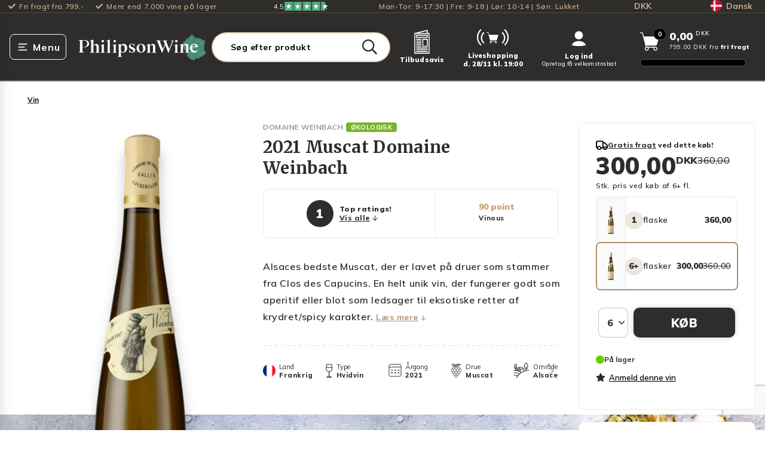

--- FILE ---
content_type: text/html; charset=utf-8
request_url: https://philipsonwine.com/produkter/2021-muscat-domaine-weinbach
body_size: 75978
content:
<!DOCTYPE html>
<html lang="da">
    <head>
        <!-- Rapido version 3.3.1 -->
                <script>
    window.dataLayer = window.dataLayer || [];
    window.dataLayer = [{
        'userStatus': 'notLoggedIn',
        'userId': undefined,
        'customerType': undefined,
        'shopId': 'SHOP1',
        'areaId': '21',
        'ajsAnonymousID': 'undefined'
    }]
        </script>
    <script type="text/javascript">
        window.addEventListener('CookieInformationConsentGiven', function (event) {
            if (CookieInformation.getConsentGivenFor('cookie_cat_statistic')) {
                var script = document.createElement('script');
                script.setAttribute('type', 'text/javascript');
                script.setAttribute('src', 'https://cdn-sitegainer.com/5620320/es6/index.bundle.js');
                document.head.appendChild(script);
            }
        }, false);
    </script>
    <link rel="preconnect" href="https://dev.visualwebsiteoptimizer.com" />
    <script type='text/javascript' id='vwoCode'>
        window._vwo_code || (function () {
            var account_id = 863562,
                version = 2.1,
                settings_tolerance = 2000,
                hide_element = 'body',
                hide_element_style = 'opacity:0 !important;filter:alpha(opacity=0) !important;background:none !important',
                f = false, w = window, d = document, v = d.querySelector('#vwoCode'), cK = '_vwo_' + account_id + '_settings', cc = {}; try { var c = JSON.parse(localStorage.getItem('_vwo_' + account_id + '_config')); cc = c && typeof c === 'object' ? c : {} } catch (e) { } var stT = cc.stT === 'session' ? w.sessionStorage : w.localStorage; code = { use_existing_jquery: function () { return typeof use_existing_jquery !== 'undefined' ? use_existing_jquery : undefined }, library_tolerance: function () { return typeof library_tolerance !== 'undefined' ? library_tolerance : undefined }, settings_tolerance: function () { return cc.sT || settings_tolerance }, hide_element_style: function () { return '{' + (cc.hES || hide_element_style) + '}' }, hide_element: function () { if (performance.getEntriesByName('first-contentful-paint')[0]) { return '' } return typeof cc.hE === 'string' ? cc.hE : hide_element }, getVersion: function () { return version }, finish: function (e) { if (!f) { f = true; var t = d.getElementById('_vis_opt_path_hides'); if (t) t.parentNode.removeChild(t); if (e) (new Image).src = 'https://dev.visualwebsiteoptimizer.com/ee.gif?a=' + account_id + e } }, finished: function () { return f }, addScript: function (e) { var t = d.createElement('script'); t.type = 'text/javascript'; if (e.src) { t.src = e.src } else { t.text = e.text } d.getElementsByTagName('head')[0].appendChild(t) }, load: function (e, t) { var i = this.getSettings(), n = d.createElement('script'), r = this; t = t || {}; if (i) { n.textContent = i; d.getElementsByTagName('head')[0].appendChild(n); if (!w.VWO || VWO.caE) { stT.removeItem(cK); r.load(e) } } else { var o = new XMLHttpRequest; o.open('GET', e, true); o.withCredentials = !t.dSC; o.responseType = t.responseType || 'text'; o.onload = function () { if (t.onloadCb) { return t.onloadCb(o, e) } if (o.status === 200) { _vwo_code.addScript({ text: o.responseText }) } else { _vwo_code.finish('&e=loading_failure:' + e) } }; o.onerror = function () { if (t.onerrorCb) { return t.onerrorCb(e) } _vwo_code.finish('&e=loading_failure:' + e) }; o.send() } }, getSettings: function () { try { var e = stT.getItem(cK); if (!e) { return } e = JSON.parse(e); if (Date.now() > e.e) { stT.removeItem(cK); return } return e.s } catch (e) { return } }, init: function () { if (d.URL.indexOf('__vwo_disable__') > -1) return; var e = this.settings_tolerance(); w._vwo_settings_timer = setTimeout(function () { _vwo_code.finish(); stT.removeItem(cK) }, e); var t; if (this.hide_element() !== 'body') { t = d.createElement('style'); var i = this.hide_element(), n = i ? i + this.hide_element_style() : '', r = d.getElementsByTagName('head')[0]; t.setAttribute('id', '_vis_opt_path_hides'); v && t.setAttribute('nonce', v.nonce); t.setAttribute('type', 'text/css'); if (t.styleSheet) t.styleSheet.cssText = n; else t.appendChild(d.createTextNode(n)); r.appendChild(t) } else { t = d.getElementsByTagName('head')[0]; var n = d.createElement('div'); n.style.cssText = 'z-index: 2147483647 !important;position: fixed !important;left: 0 !important;top: 0 !important;width: 100% !important;height: 100% !important;background: white !important;'; n.setAttribute('id', '_vis_opt_path_hides'); n.classList.add('_vis_hide_layer'); t.parentNode.insertBefore(n, t.nextSibling) } var o = 'https://dev.visualwebsiteoptimizer.com/j.php?a=' + account_id + '&u=' + encodeURIComponent(d.URL) + '&vn=' + version; if (w.location.search.indexOf('_vwo_xhr') !== -1) { this.addScript({ src: o }) } else { this.load(o + '&x=true') } } }; w._vwo_code = code; code.init();
        })();
    </script>
    <script src="https://widget.cdn.sprii.io/widget-31270950204.js" type="module" crossorigin="anonymous" async></script>
    <script class="js-recaptcha-script" src="https://www.google.com/recaptcha/api.js?render=6LcPtM4qAAAAAAL7ZqiNBwHgetEMSpWXMYXGehX_"></script>
        <link id="internationalTelephoneStylesheet" async rel="stylesheet" href="https://cdn.jsdelivr.net/npm/intl-tel-input@24.7.0/build/css/intlTelInput.css">
        <script id="internationalTelephoneScriptMinified" async src="https://cdn.jsdelivr.net/npm/intl-tel-input@24.7.0/build/js/intlTelInput.min.js"></script>
    <script>
        window.dataLayer = window.dataLayer || [];
        function gtag() { dataLayer.push(arguments); }
        gtag('consent', 'default', {
            'ad_storage': 'denied',
            'ad_user_data': 'denied',
            'ad_personalization': 'denied',
            'analytics_storage': 'denied',
            'wait_for_update': 500
        });
        gtag('set', 'ads_data_redaction', true);
    </script>
    <meta charset="utf-8" />
    <title>Køb 2021 Muscat Domaine Weinbach i dag | Philipson Wine</title>
    <meta name="viewport" content="width=device-width, initial-scale=1.0">
    <meta name="theme-color" content="#2A4A3A" />
<meta name="description" content="K&#248;b 2021 Muscat Domaine Weinbach fra Domaine Weinbach og f&#229; hurtig levering til din d&#248;r med fri fragt ved k&#248;b over 799 kroner.">
<meta name="robots" content="index, follow">
<meta property="og:title" content="Køb 2021 Muscat Domaine Weinbach i dag | Philipson Wine">
<meta property="og:site_name" content="Philipson Wine">
<meta property="og:url" content="https://philipsonwine.com/Default.aspx?ID=6301&productid=14921121">
<link rel="canonical" href="https://philipsonwine.com/produkter/hvidvin/frankrig/alsace/alsace/2021-muscat-domaine-weinbach">
<meta property="og:description" content="Køb 2021 Muscat Domaine Weinbach fra Domaine Weinbach og få hurtig levering til din dør med fri fragt ved køb over 799 kroner.">
<meta property="og:type" content="Product">
<meta property="og:image" content="https://philipsonwine.com/Files/Images/Ecom/Products/14921121.png">
    <script async type="text/javascript" src="https://static.klaviyo.com/onsite/js/klaviyo.js?company_id=QxndJF"></script>
    <link href="/Files/Images/philipsonwine/logo/favicon-transparent.png" rel="icon" type="image/png">
    <link rel="stylesheet" href="/Files/Templates/Designs/Rapido/css/base/base.min.css" type="text/css">
    <link rel="stylesheet" id="rapidoCss" href="/Files/Templates/Designs/Rapido/css/rapido/rapido_21.min.css?ticks=638990776466200000" type="text/css">
    <link rel="stylesheet" id="igniteCss" type="text/css" href="/Files/Templates/Designs/Rapido/css/ignite/ignite.min.css?v=20251021.1">
    <link rel="preload" as="style" href="/Files/Templates/Designs/Rapido/css/fonts/FontAwesomePro/css/fontawesome-all.min.css">
    <link rel="stylesheet" href="/Files/Templates/Designs/Rapido/css/fonts/FontAwesomePro/css/fontawesome-all.min.css">
    <link rel="stylesheet" href="/Files/Templates/Designs/Rapido/css/fonts/flag-icon.min.css" type="text/css">
    <link href="https://fonts.googleapis.com/css?family=Merriweather:ital,100,200,300,400,500,600,700,800,900%7CMulish:ital,100,200,300,400,500,600,700,800,900%7CLato:ital,100,200,300,400,500,600,700,800,900%7CIBM+Plex+Sans:ital,100,200,300,400,500,600,700,800,900" rel="stylesheet">
    <link href="/Files/Templates/Designs/Rapido/css/fonts/FontAwesomePro/css/fontawesome-all.min.css" rel="stylesheet">
    <link href="/Files/Templates/Designs/Rapido/css/base/base.min.css" rel="stylesheet">
    <link href="/Files/Templates/Designs/Rapido/css/rapido/rapido_21.min.css?ticks=638990776466200000" rel="stylesheet">
    <link href="/Files/Templates/Designs/Rapido/css/ignite/ignite.min.css?v=20251021.1" rel="stylesheet">
    <link href="/Files/Templates/Designs/Rapido/css/fonts/flag-icon.min.css" rel="stylesheet">
    <link rel="preload" as="font" type="font/woff2" crossorigin href="/Files/Templates/Designs/Rapido/css/fonts/FontAwesomePro/webfonts/fa-brands-400.woff2" />
    <link rel="stylesheet" type="font/woff2" crossorigin href="/Files/Templates/Designs/Rapido/css/fonts/FontAwesomePro/webfonts/fa-brands-400.woff2" />
    <link rel="preload" as="font" type="font/woff2" crossorigin href="/Files/Templates/Designs/Rapido/css/fonts/FontAwesomePro/webfonts/fa-regular-400.woff2" />
    <link rel="stylesheet" type="font/woff2" crossorigin href="/Files/Templates/Designs/Rapido/css/fonts/FontAwesomePro/webfonts/fa-regular-400.woff2" />
    <link rel="preload" as="font" type="font/woff2" crossorigin href="/Files/Templates/Designs/Rapido/css/fonts/FontAwesomePro/webfonts/fa-light-300.woff2" />
    <link rel="stylesheet" type="font/woff2" crossorigin href="/Files/Templates/Designs/Rapido/css/fonts/FontAwesomePro/webfonts/fa-light-300.woff2" />
    <link rel="preload" as="font" type="font/woff2" crossorigin href="/Files/Templates/Designs/Rapido/css/fonts/FontAwesomePro/webfonts/fa-solid-900.woff2" />
    <link rel="stylesheet" type="font/woff2" crossorigin href="/Files/Templates/Designs/Rapido/css/fonts/FontAwesomePro/webfonts/fa-solid-900.woff2" />
    <script>
        (function(w,d,s,l,i){w[l]=w[l]||[];w[l].push({'gtm.start':
        new Date().getTime(),event:'gtm.js'});var f=d.getElementsByTagName(s)[0],
        j=d.createElement(s),dl=l!='dataLayer'?'&l='+l:'';j.async=true;j.src=
        'https://fpt.philipsonwine.com/fpt655.js?id='+i+dl;f.parentNode.insertBefore(j,f);
        })(window,document,'script','dataLayer','GTM-KQGDJ6D');
    </script>
    <script id="CookieConsent" src="https://policy.app.cookieinformation.com/uc.js" data-culture="DA" data-gcm-version="2.0" type="text/javascript"></script>
    <script type="text/javascript">
        window.addEventListener('CookieInformationConsentGiven', function (event) {
            if (!CookieInformation.getConsentGivenFor('cookie_cat_marketing')) {
                var allFrames = document.querySelectorAll("iframe");
                //Start - Content replacing iframes
                for (i = 0; i < allFrames.length; i++) {
                    var frame = allFrames[i];
                    if (frame.src.indexOf('youtu') !== -1 || frame.src.indexOf('vimeo') !== -1) {
                        frame.insertAdjacentHTML("beforebegin", '<div class="consent-placeholder u-brand-color-two" data-category="cookie_cat_marketing" onClick="CookieConsent.renew()">Renew or change your cookie consent to see this content</div>');
                        frame.parentNode.removeChild(frame);
                    }
                }
            }
            // Google Consent mode implementation
            if (CookieInformation.getConsentGivenFor('cookie_cat_statistic') && window.gtag != undefined) {
                gtag('consent', 'update', { 'analytics_storage': 'granted' });
            }
            if (CookieInformation.getConsentGivenFor('cookie_cat_marketing') && window.gtag != undefined) {
                gtag('consent', 'update', { 'ad_storage': 'granted' });
            }
            window.dataLayer = window.dataLayer || [];
            window.dataLayer.push({ 'event': 'consent_decision_made' });
        }, false);
    </script>
        <link rel="manifest" href="/Files/Templates/Designs/Rapido/manifest.json">
    <link type="application/opensearchdescription+xml" rel="search" href="https://philipsonwine.com/Files/opensearch.xml" />
            <link rel="alternate" hreflang="da-DK" href="https://philipsonwine.com/produkter/2021-muscat-domaine-weinbach" />
            <link rel="alternate" hreflang="sv-SE" href="https://philipsonwine.se/produkter/2021-muscat-domaine-weinbach" />
    <script type="text/javascript" src="//widget.trustpilot.com/bootstrap/v5/tp.widget.bootstrap.min.js" async></script>
    <script type="application/ld+json">
        {
          "@context": "https://schema.org",
          "@graph": [
            {
              "@type": "WebSite",
              "@id": "https://philipsonwine.com/#website",
              "url": "https://philipsonwine.com/",
              "name": "Philipson Wine",
                    "description": "Velkommen til Philipson Wine - din førende vinhandel med mere end 35 års erfaring inden for vinbranchen. Vi er stolte af vores lange historie, vores tætte samarbejde med samtlige anerkendte vinproducenter verden over og af at vi er eneimportør af nogle af",
              "inLanguage": "da",
              "author": "Philipson Wine ApS",
              "copyrightHolder": "Philipson Wine ApS",
                    "potentialAction": {
                        "@type": "SearchAction",
                        "target": "https://philipsonwine.com/produkter?Search={search_term_string}",
                        "query-input": "required name=search_term_string"
                    },
              "publisher": {
                "@id": "https://philipsonwine.com/#organization"
              }
            },
            {
              "@type": "OnlineStore",
              "@id": "https://philipsonwine.com/#organization",
              "name": "Philipson Wine",
              "alternateName": "PW",
              "legalName": "Philipson Wine ApS",
              "url": "https://philipsonwine.com/",
              "logo": "https://philipsonwine.com/Files/Images/philipsonwine/logo/philipson-wine-logo.svg",
              "description": "Velkommen til Philipson Wine - din førende vinhandel med mere end 35 års erfaring inden for vinbranchen. Vi er stolte af vores lange historie, vores tætte samarbejde med samtlige anerkendte vinproducenter verden over og af at vi er eneimportør af nogle af",
              "email": "support@philipsonwine.com",
              "telephone": "+4570226888",
              "foundingDate": "1987-01-01",
              "founder": "Christian Philipson",
              "numberOfEmployees": {
                "@type": "QuantitativeValue",
                "value": 62
              },
              "vatID": "DK28331843",
              "address": {
                "@type": "PostalAddress",
                "streetAddress": "Kokkedal Industripark 10",
                "addressLocality": "Kokkedal",
                "postalCode": "2980",
                "addressCountry": "DK"
              },
              "aggregateRating": {
                "@type": "AggregateRating",
                "name": "TrustPilot",
                "url": "https://dk.trustpilot.com/review/www.philipsonwine.com",
                "ratingValue": "4.2",
                "bestRating": "5",
                "worstRating": "1",
                "reviewCount": "10851"
              },
              "hasMerchantReturnPolicy": [
                            {
                              "@type": "MerchantReturnPolicy",
                              "returnPolicyCategory": "MerchantReturnFiniteReturnWindow",
                              "merchantReturnDays": "14",
                              "returnMethod": "ReturnByMail",
                              "returnFees": "ReturnFeesCustomerResponsibility",
                              "refundType": "FullRefund",
                              "applicableCountry": "DK"
                            }
                          ,
                            {
                              "@type": "MerchantReturnPolicy",
                              "returnPolicyCategory": "MerchantReturnFiniteReturnWindow",
                              "merchantReturnDays": "14",
                              "returnMethod": "ReturnInStore",
                              "returnFees": "FreeReturn",
                              "refundType": "FullRefund",
                              "applicableCountry": "DK"
                            }
              ],
              "contactPoint": {
                "@type": "ContactPoint",
                "telephone": "+4570226888",
                "email": "support@philipsonwine.com",
                "contactType": "customer service",
                "areaServed": "DK"
              },
                    "sameAs": [
                                "https://www.facebook.com/vinelskere"
                              ,
                                "https://www.instagram.com/philipsonwine/"
                              ,
                                "https://www.linkedin.com/company/philipsonwine"
                              ,
                                "https://dk.trustpilot.com/review/www.philipsonwine.com"
                    ],
              "department": {
                "@type": "LiquorStore",
                "name": "Philipson Wine Butik",
                "@id": "https://philipsonwine.com/#LiquorStore",
                "url": "https://philipsonwine.com/",
                "telephone": "+4570226888",
                "priceRange": "$$",
                "currenciesAccepted": "DKK",
                "paymentAccepted": "Cash, Credit Card, Mobile Pay",
                "brand": {
                    "@id": "https://philipsonwine.com/#organization"
                },
                "knowsLanguage": [
                            "da"
                          ,
                            "en"
                ],
                "hasCertification": [
                             {
                                "@type": "Certification",
                                "name": "Philipson Wine ApS Detail",
                                "description": "Dagligvarer",
                                "certificationStatus": "https://schema.org/CertificationActive",
                                "url": "https://www.findsmiley.dk/92556",
                                "certificationIdentification": "92556",
                                "logo": "https://findsmiley.dk/PublishingImages/fvst_logo_2022.png",
                                "issuedBy": {
                                    "@type": "Organization",
                                  "name": "Fødevarestyrelsen",
                                  "url": "https://www.findsmiley.dk/"
                                }
                              }
                            ,
                             {
                                "@type": "Certification",
                                "name": "Philipson Wine Engros",
                                "description": "Lagre og grossister uden produktion",
                                "certificationStatus": "https://schema.org/CertificationActive",
                                "url": "https://www.findsmiley.dk/673318",
                                "certificationIdentification": "673318",
                                "logo": "https://findsmiley.dk/PublishingImages/fvst_logo_2022.png",
                                "issuedBy": {
                                    "@type": "Organization",
                                  "name": "Fødevarestyrelsen",
                                  "url": "https://www.findsmiley.dk/"
                                }
                              }
                ],
                "address": {
                     "@type": "PostalAddress",
                     "streetAddress": "Kokkedal Industripark 10",
                     "addressLocality": "Kokkedal",
                     "postalCode": "2980",
                     "addressCountry": "DK"
                },
                "geo": {
                  "@type": "GeoCoordinates",
                  "latitude": 55.90391229999999,
                  "longitude": 12.4796683
                },
                "openingHoursSpecification": [
                              {
                                "@type": "OpeningHoursSpecification",
                                "dayOfWeek":                                         
                                            [
                                                            "Monday"
                                                          ,
                                                            "Tuesday"
                                                          ,
                                                            "Wednesday"
                                                          ,
                                                            "Thursday"
                                              ],
                                "opens": "09:00",
                                "closes": "17:30"
                              }
                                ,
                              {
                                "@type": "OpeningHoursSpecification",
                                "dayOfWeek":                                         "Friday",
                                "opens": "09:00",
                                "closes": "18:00"
                              }
                                ,
                              {
                                "@type": "OpeningHoursSpecification",
                                "dayOfWeek":                                         "Saturday",
                                "opens": "10:00",
                                "closes": "14:00"
                              }
                ]
              }
            }
          ]
        }
    </script>
    </head>
    <body class=" on-product-page" data-mini-cart-id="6308">
            <div id="LastAddedProductModal" class="last-added-product-modal" data-template="LastAddedProductTemplate"></div>
        <input type="checkbox" id="SignInModalTrigger" class="modal-trigger"  />
        <div class="modal-container">
                <label for="SignInModalTrigger" id="SignInModalOverlay" class="modal-overlay"></label>
            <div class="modal modal--xs modal-height--auto" id="SignInModal">
                        <div class="modal__header">
                            <div class=" dw-mod" >Log ind</div>
                        </div>
                <div class="modal__body ">
                                <form class="u-hidden js-login-form u-no-margin dw-mod" name="LoginModalForm" method="Post" >
    <input type="hidden" value="6301" name="ID" />
    <input type="hidden" value="True" name="DWExtranetUsernameRemember" />
    <input type="hidden" value="True" name="DWExtranetPasswordRemember" />
    <input type="hidden" value="Login" name="LoginAction" />
    <input type="hidden" value="False" name="CartLogin" />
    <div class="form__field-group u-full-width  dw-mod">
            <label for="LoginUsername">Email <span class="required dw-mod">*</span></label>
            <input id="LoginUsername" required="true" name="username" type="text" class="u-full-width u-full-width dw-mod" />
    </div>
    <div class="form__field-group u-full-width  dw-mod">
            <label for="LoginPassword">Kodeord <span class="required dw-mod">*</span></label>
            <input id="LoginPassword" required="true" name="password" type="password" autocomplete="off" class="u-full-width u-full-width dw-mod" />
    </div>
    <div class="form__field-group dw-mod">
        <input id="LoginRememberMe" name="Autologin" type="checkbox" value="True" class="form__control  dw-mod" />
            <label for="LoginRememberMe" class="dw-mod">Husk mig</label>
    </div>
    <button class="btn--full btn btn--primary dw-mod" title="Log ind" onClick="Buttons.LockButton(event)" type="submit" >Log ind</button>
        <a class="u-block u-padding-bottom dw-mod" title="Opret konto?" href="/default.aspx?ID=32541" >Opret konto?</a>
        <a class="u-block u-padding-bottom dw-mod" title="Har du glemt dit kodeord?" href="/log-ind-til-profil?LoginAction=Recovery" >Har du glemt dit kodeord?</a>
        </form>
                </div>
                <label class="modal__close-btn js-modal-close-btn" for="SignInModalTrigger"></label>
            </div>
        </div>
    <!-- Google Tag Manager (noscript) -->
    <noscript>
        <iframe src="https://fpt.philipsonwine.com/ns.html?id=GTM-KQGDJ6D"
                height="0" width="0" style="display:none;visibility:hidden"></iframe>
    </noscript>
    <!-- End Google Tag Manager (noscript) -->
    <input type="checkbox" id="stockLevelWarningModalTrigger" class="modal-trigger">
    <div class="modal-container">
        <label for="stockLevelWarningModalTrigger" id="stockLevelWarningModalOverlay" class="modal-overlay"></label>
        <div class="modal modal-height--auto js-stock-level-warning-modal ">
                <div class="js-message js-out-of-stock-message">
                    <div class="modal__header">Vi har desværre ikke flere på lager</div>
                    <div class="modal__body">Vi har nedskrevet antal til max lagerantal: <span class="js-modal__max"></span></div>
                </div>
                <div class="js-message js-max-order-quantity-message">
                    <div class="modal__header">Maksimalt ordre antal overskredet</div>
                    <div class="modal__body">Du har overskrevet det maksimalt tilladte antal: <span class="js-modal__max"></span></div>
                </div>
            <label class="modal__close-btn" for="stockLevelWarningModalTrigger"></label>
        </div>
    </div>
    <input type="checkbox" id="invalidProductAmountWarningModalTrigger" class="modal-trigger">
    <div class="modal-container">
        <label for="invalidProductAmountWarningModalTrigger" id="invalidProductAmountWarningModalOverlay" class="modal-overlay "></label>
        <div class="modal modal-height--auto js-invalid-product-amount-warning-modal js-product-amount-strict-mode">
                <div class="js-message js-invalid-amount-message">
                    <div class="modal__header">Antallet er ugyldigt</div>
                    <div class="modal__body">Du bedes købe varen i hele kasser.<br>Det nærmeste gyldige antal er: <b class="js-modal__nearest-valid-amount"></b><span class="js-modal__total-product-amount-container"><br>Det <b>samlede antal i din kurv</b> vil i alt være: <b class="js-modal__total-product-amount"></b></span></div>
                    <div class="d-none js-in-cart-invalid-amount-button-container in-cart-invalid-amount-button-container">
                            <div class="btn btn--secondary dw-mod js-in-cart-invalid-amount-decline-nearest" style="">Nej tak, behold tidligere antal</div>
                        <div class="btn btn--primary dw-mod js-in-cart-invalid-amount-accept-nearest" style="">Ja tak, opdatér antal</div>
                    </div>
                </div>
                <div class="js-message js-invalid-amount-already-in-cart-message">
                    <div class="modal__header">Du bedes købe varen i hele kasser</div>
                    <div class="modal__body">Du har allerede varen i kurven, og det samlede antal er ugyldigt.<br>Det <b>nærmeste gyldige antal</b> du yderligere kan tilføje er: <b class="js-modal__nearest-valid-amount"></b><span class="js-modal__total-product-amount-container"><br>Det <b>samlede antal i din kurv</b> vil i alt være: <b class="js-modal__total-product-amount"></b></span></div>
                    <div class="d-none js-in-cart-invalid-amount-button-container in-cart-invalid-amount-button-container">
                            <div class="btn btn--secondary dw-mod js-in-cart-invalid-amount-decline-nearest" style="">Nej tak, behold tidligere antal</div>
                        <div class="btn btn--primary dw-mod js-in-cart-invalid-amount-accept-nearest" style="">Ja tak, opdatér antal</div>
                    </div>
                </div>
                <div class="js-message js-in-cart-invalid-amount-message">
                    <div class="modal__header">Antallet er ugyldigt</div>
                    <div class="modal__body">Du bedes købe varen i hele kasser.<br>Du kan i stedet ændre antallet til det nærmeste gyldige antal: <b class="js-modal__nearest-valid-amount"></b><span class="js-modal__total-product-amount-container"><br>Det <b>samlede antal i din kurv</b> vil i alt være: <b class="js-modal__total-product-amount"></b></span></div>
                    <div class="d-none js-in-cart-invalid-amount-button-container in-cart-invalid-amount-button-container">
                            <div class="btn btn--secondary dw-mod js-in-cart-invalid-amount-decline-nearest" style="">Nej tak, behold tidligere antal</div>
                        <div class="btn btn--primary dw-mod js-in-cart-invalid-amount-accept-nearest" style="">Ja tak, opdatér antal</div>
                    </div>
                </div>
            <label class="modal__close-btn " for="invalidProductAmountWarningModalTrigger"></label>
        </div>
    </div>
    <main class="site dw-mod">
            <header class="top-container  js-top-container dw-mod" id="Top">
            <input type="checkbox" id="CartLineNotAddedModalTrigger" class="modal-trigger">
    <div class="modal-container">
        <label class="modal-overlay"></label>
        <div class="modal modal--lg modal-height--auto" id="CartLineNotAddedModal">
            <div class="modal__header u-fs-18">
                <div class="u-ta-center">
                    <strong><span class="js-product-name"></span><span class="u-underline"> kunne ikke tilføjes til kurven</span></strong>
                </div>
            </div>
            <div class="modal__body">
                <div class="grid grid--justify-center">
                    <div class="grid__col-12 grid__col-sm-6">
                        <div class="u-ta-center js-text-description u-margin-bottom"></div>
                        <div class="u-ta-center js-text-add-quantity-instead u-margin-bottom u-bold"></div>
                        <div class="grid">
                            <div class="grid__col-sm-auto">
                                <button class="btn btn--secondary u-no-margin--bottom dw-mod js-dismiss-modal" onclick="document.getElementById('CartLineNotAddedModalTrigger').checked = false;">OK</button>
                            </div>
                            <div class="grid__col-sm-auto u-display-none">
                                <button class="btn btn--primary dw-mod u-no-margin--bottom js-add-quantity-instead" onclick="document.getElementById('CartLineNotAddedModalTrigger').checked = false;">Tilføj</button>
                            </div>
                        </div>
                    </div>
                </div>
            </div>
            <label class="modal__close-btn u-margin-top-5" for="CartLineNotAddedModalTrigger"></label>
        </div>
    </div>
    <input type="checkbox" id="PrimeurWineModalTrigger" class="modal-trigger">
    <div class="modal-container">
        <label for="PrimeurWineModalTrigger" id="PrimeurWineModalOverlay" class="modal-overlay"></label>
        <div class="modal modal--md  modal-height--auto" id="rateProductModal">
            <div class="modal__header u-ta-center">
                Du kan desværre ikke bestille både en primeur vin og en almindelig vin
            </div>
            <div class="modal__body u-ta-center">
                <p>Du bedes fjerne endten primeur vinen eller den almindelige</p>
            </div>
            <label class="modal__close-btn" for="PrimeurWineModalTrigger"></label>
        </div>
    </div>
                        <div class="grid__col-lg-auto-width grid__col-md-auto-width grid__col-sm-12 grid__col-xs-12 u-no-padding grid--align-self-center custom__header__toolbar js-custom__header__toolbar dw-mod" id="Block__MasterToolbar">
                                <div class="center-container grid top-container__center-container dw-mod">
        <div class="grid grid--align-center custom__header__usp__container">
            <div>
                <ul class="u-flex custom__header__usp">
                        <li class="u-flex whitespace-nowrap">
                                    <i class="fa fa-check u-margin-right u-flex u-flex--align-center"></i>
Fri fragt fra 799,-                        </li>
                        <li class="u-flex whitespace-nowrap">
                                <a class="u-flex" href="/vin">
                                            <i class="fa fa-check u-margin-right u-flex u-flex--align-center"></i>
                                    Mere end 7.000 vine på lager
                                </a>
                        </li>
                </ul>
            </div>
                <div>
                    <svg xmlns="http://www.w3.org/2000/svg" width="91.264" height="14.209" viewBox="0 0 91.264 14.209" style="display: flex;">
  <g id="Group_20" data-name="Group 20" transform="translate(18 0.228)">
    <g id="Group_17" data-name="Group 17" transform="translate(0 -0.228)">
      <rect id="Rectangle_14" data-name="Rectangle 14" width="14.209" height="14.209" fill="#50a87d"></rect>
      <rect id="Rectangle_15" data-name="Rectangle 15" width="14.209" height="14.209" transform="translate(14.957)" fill="#50a87d"></rect>
      <rect id="Rectangle_16" data-name="Rectangle 16" width="14.209" height="14.209" transform="translate(30.662)" fill="#50a87d"></rect>
      <rect id="Rectangle_17" data-name="Rectangle 17" width="13.461" height="14.209" transform="translate(46.367)" fill="#50a87d"></rect>
      <g id="Group_16" data-name="Group 16" transform="translate(61.324)">
        <rect id="Rectangle_18" data-name="Rectangle 18" width="6.731" height="14.209" transform="translate(0)" fill="#50a87d"></rect>
      </g>
      <path id="Path_47" data-name="Path 47" d="M19.346,23.34,21.5,22.8l.9,2.767Zm4.946-3.578H20.509L19.346,16.2l-1.163,3.563H14.4l3.062,2.208L16.3,25.534l3.062-2.208,1.885-1.354,3.047-2.208Z" transform="translate(-12.28 -13.728)" fill="#fff"></path>
      <path id="Path_48" data-name="Path 48" d="M123.346,23.34,125.5,22.8l.9,2.767Zm4.946-3.578h-3.783L123.346,16.2l-1.163,3.563H118.4l3.066,2.208L120.3,25.534l3.066-2.208,1.885-1.354,3.047-2.208Z" transform="translate(-100.97 -13.728)" fill="#fff"></path>
      <path id="Path_49" data-name="Path 49" d="M227.346,23.34,229.5,22.8l.9,2.767Zm4.946-3.578h-3.783L227.346,16.2l-1.163,3.563H222.4l3.066,2.208L224.3,25.534l3.066-2.208,1.885-1.354,3.048-2.208Z" transform="translate(-189.659 -13.728)" fill="#fff"></path>
      <path id="Path_50" data-name="Path 50" d="M331.346,23.34,333.5,22.8l.9,2.767Zm4.946-3.578h-3.783L331.346,16.2l-1.163,3.563H326.4l3.066,2.208L328.3,25.534l3.066-2.208,1.885-1.354,3.047-2.208Z" transform="translate(-278.348 -13.728)" fill="#fff"></path>
      <path id="Path_51" data-name="Path 51" d="M435.346,23.34,437.5,22.8l.9,2.767Zm4.946-3.578h-3.783L435.346,16.2l-1.163,3.563H430.4l3.066,2.208L432.3,25.534l3.066-2.208,1.885-1.354,3.047-2.208Z" transform="translate(-367.038 -13.728)" fill="#fff"></path>
    </g>
  </g>
  <text id="_4.5" data-name="4.5" transform="translate(0 11.105)" fill="#fff" font-size="11" font-family="Mulish-Regular, Mulish"><tspan x="0" y="0">4.5</tspan></text>
</svg>
                </div>
            <div class="u-align-right custom__header__contacttext">
                Man-Tor: 9-17:30 | Fre: 9-18 | Lør: 10-14 | Søn: Lukket
            </div>
            <div class="u-align-right currency-selector">
                        <li class="menu__item menu__item--horizontal menu--clean menu__item--icon is-dropdown is-dropdown--no-icon dw-mod">
            <div class="current-currency u-flex u-flex--row">
                DKK
            </div>
            <div class="menu menu--dropdown menu--dropdown-right currencies-dropdown grid__cell dw-mod">
                    <div class="menu__item dw-mod">
                        <a href="/produkter/2021-muscat-domaine-weinbach?CurrencyCode=SEK" class="menu-dropdown__link dw-mod u-flex ">SEK</a>
                    </div>
                    <div class="menu__item dw-mod">
                        <a href="/produkter/2021-muscat-domaine-weinbach?CurrencyCode=DKK" class="menu-dropdown__link dw-mod u-flex u-bold">DKK</a>
                    </div>
            </div>
        </li>
            </div>
            <div class="u-align-right language-selector">
                        <li class="menu__item menu__item--horizontal menu--clean menu__item--icon is-dropdown is-dropdown--no-icon dw-mod">
            <div class="current-language u-flex u-flex--row">
                <span class="flag-icon flag-icon-dk u-margin-right"></span>Dansk
            </div>
            <div class="menu menu--dropdown menu--dropdown-right languages-dropdown dw-mod grid__cell">
                    <div class="menu__item dw-mod menu__item--fixed-width">
                        <a href="https://philipsonwine.com/produkter/2021-muscat-domaine-weinbach?CurrencyCode=DKK&ActiveLanguageSelection=True" class="menu-dropdown__link dw-mod u-flex u-bold"><span class=" u-margin-right flag-icon flag-icon-dk "></span> Dansk</a>
                    </div>
                    <div class="menu__item dw-mod menu__item--fixed-width">
                        <a href="https://philipsonwine.se/produkter/2021-muscat-domaine-weinbach?CurrencyCode=SEK&ActiveLanguageSelection=True" class="menu-dropdown__link dw-mod u-flex "><span class=" u-margin-right flag-icon flag-icon-se "></span> Svenska</a>
                    </div>
            </div>
        </li>
            </div>
        </div>
    </div>
                        </div>
        <div class="tools-navigation dw-mod">
            <div class="center-container grid top-container__center-container dw-mod">
                                        <div class="grid__col-lg-auto grid__col-md-auto grid__col-sm-12 grid__col-xs-12 u-no-padding  dw-mod" id="Block__MasterDesktopToolsText">
                        </div>
                        <div class="grid__col-lg-auto-width grid__col-md-auto-width grid__col-sm-12 grid__col-xs-12 u-no-padding  dw-mod" id="Block__MasterDesktopToolsNavigation">
                        </div>
            </div>
        </div>
        <div class="header header-top dw-mod custom__header__top js-header-top ">
            <div class="center-container top-container__center-container grid--justify-space-between grid grid--align-center dw-mod">
                        <div class="grid__col-lg-auto-width grid__col-md-auto-width grid__col-sm-12 grid__col-xs-12 u-no-padding grid--align-self-center dw-mod desktop-burger-menu js-desktop-burger-menu">
                <svg class="btn" xmlns="http://www.w3.org/2000/svg" width="95" height="43" viewBox="0 0 95 43">
        <g id="Group_121" data-name="Group 121" transform="translate(0 -3)">
            <g id="Rectangle_3" data-name="Rectangle 3" transform="translate(0 3)" fill="none" stroke="#fff" stroke-width="1">
                <rect width="95" height="43" rx="8" stroke="none" />
                <rect x="0.5" y="0.5" width="94" height="42" rx="7.5" fill="none" />
            </g>
            <rect id="Rectangle_5" data-name="Rectangle 5" width="15" height="2" rx="1" transform="translate(14.5 18.8)" fill="#dedede" />
            <rect id="Rectangle_6" data-name="Rectangle 6" width="11" height="2" rx="1" transform="translate(14.5 23.8)" fill="#dedede" />
            <rect id="Rectangle_7" data-name="Rectangle 7" width="15" height="2" rx="1" transform="translate(14.5 28.8)" fill="#dedede" />
            <text id="Menu" transform="translate(38.5 30.5)" fill="#fff" font-size="16" font-family="Mulish-Bold, Mulish" font-weight="700"><tspan x="0" y="0">Menu</tspan></text>
        </g>
    </svg>
        </div>
                        <div class="grid__col-lg-auto-width grid__col-md-auto-width grid__col-sm-12 grid__col-xs-12 u-no-padding grid--align-self-center dw-mod" id="Block__MasterDesktopLogo">
                                <div class="logo  dw-mod">
        <a href="https://philipsonwine.com" class="logo__img dw-mod u-block ">
            <img class="grid__cell-img logo__img dw-mod " src="/Files/Images/philipsonwine/logo/philipson-wine-logo.svg" alt="Logo" />
        </a>
    </div>
                        </div>
                        <div class="grid__col-lg-auto grid__col-md-auto grid__col-sm-12 grid__col-xs-12 u-no-padding  dw-mod" id="Block__MasterSearchBar">
                                <div class="typeahead typeahead--centered u-color-inherit custom__header__searchbar js-custom-header-searchbar" id="ProductSearchBar">
        <div class="typeahead-search-field">
            <label for="SearchModalTrigger" class="search-modal-trigger js-search-modal-trigger js-search-modal-trigger-focus-onclick js-search-modal-with-filters-trigger"></label>
            <input type="text" class="u-no-margin u-full-width u-full-height" placeholder="Søg efter produkt" value="" name="Search">
        </div>
        <button type="button" class="btn btn--condensed btn--primary u-no-margin dw-mod search-bar-icon" title="Søg" style="">
                    <i class="fal fa-search"></i>
        </button>
    </div>
    <input type="checkbox" id="SearchModalTrigger" class="modal-trigger  search-modal-with-filters-trigger-input js-search-modal-with-filters-trigger-input">
    <div class="modal-container full-screen-search-modal-container js-full-screen-search-modal-container">
        <label for="SearchModalTrigger" id="SearchModalOverlay" class=""></label>
        <div class="search-modal modal modal--xl modal-height--auto search-modal-products-with-filters" id="SearchModal" style="display: block;overflow: auto;">
            <div class="modal__body js-typeahead"
                 data-search-feed-id="33277&feed=true"
                 data-search-second-feed-id=""
                 data-result-page-id="6301"
                 data-groups-page-id="6306"
                 data-search-type="product-search">
                <div class="grid top-section">
                    <div class="contact-info grid__col-3 u-padding-left-none">
                        <div class="icon">
                            <img src="/Files/Images/SvgIcons/phone.svg" alt="Alternate Text" />
                        </div>
                        <div class="info">
                            <div class="info__header">
                                Spørgsmål?
                            </div>
                            <div class="info__phone">
                                Ring tlf: +45 70 22 68 88
                            </div>
                        </div>
                    </div>
                    <div class="typeahead u-color-inherit dw-mod custom__header__searchbar js-custom-header-modal-searchbar" id="ProductSearchBar">
                        <div class="typeahead-search-field">
                            <form action="/produkter" id="SearchSubmitForm">
                                <input id="TypeaheadSearchField" type="text" class="u-no-margin u-full-width u-full-height js-typeahead-search-field js-ignore-click-outside search-input" placeholder="Søg efter produkt" value="" name="Search">
                            </form>
                        </div>
                        <button type="button" class="btn btn--condensed btn--primary u-no-margin dw-mod js-typeahead-enter-btn search-bar-icon" title="Søg" style="">
                                    <i class="fal fa-search"></i>
                        </button>
                    </div>
                    <div class="u-flex u-flex--row modal-close-wrapper">
                        <span class="info-text__close-button">Luk søgning</span><label class="modal__close-btn js-search-modal-close-btn" for="SearchModalTrigger"></label>
                    </div>
                </div>
                <div class="grid">
                        <div class="js-typeahead-search-content grid u-flex--row typeahead-search-content" id="ProductSearchBarContent" data-template="SearchResultsTypeAheadWithFilters" data-init-onload="false" data-pre-render-template="ProductSearchPreRenderContainer"></div>
                </div>
            </div>
        </div>
    </div>
                        </div>
            <div class="u-flex dw-mod">
                        <ul class="menu u-flex dw-mod">
                <li class="menu__item menu__item--horizontal menu__item menu__item--icon menu__item--clean is-dropdown is-dropdown--no-icon dw-mod">
        <div class="header-menu__link header-menu__link--icon dw-mod">
            <div class="custom__header__icon">
                <a href="/tilbudsavis">
                    <div class="custom__header__icon__icon newspaper-icon">
                            <svg xmlns="http://www.w3.org/2000/svg" xmlns:xlink="http://www.w3.org/1999/xlink" fill="#ffffff" height="40px" width="54px" version="1.1" viewBox="0 0 465 465" xml:space="preserve">
<g>
    <path d="M371.957,60.634h-26.884V9.5c0-2.925-1.348-5.688-3.653-7.488c-2.307-1.801-5.316-2.438-8.15-1.729L90.745,60.912   l0.003,0.012c-4.136,1.028-7.205,4.755-7.205,9.209V455.5c0,5.247,4.253,9.5,9.5,9.5h278.915c5.247,0,9.5-4.253,9.5-9.5V70.134   C381.457,64.887,377.205,60.634,371.957,60.634z M326.074,60.634H170.201l155.873-38.966V60.634z M362.457,446H102.542V79.634   h259.915V446z" />
    <path d="M127.632,156.409h209.735c5.247,0,9.5-4.253,9.5-9.5v-43.245c0-5.247-4.253-9.5-9.5-9.5H127.632   c-5.247,0-9.5,4.253-9.5,9.5v43.245C118.132,152.156,122.385,156.409,127.632,156.409z M137.132,113.164h190.735v24.245H137.132   V113.164z" />
    <path d="M337.368,175.123H250.22c-5.247,0-9.5,4.253-9.5,9.5v135.358c0,5.247,4.253,9.5,9.5,9.5h87.147c5.247,0,9.5-4.253,9.5-9.5   V184.623C346.868,179.376,342.615,175.123,337.368,175.123z M327.868,310.481H259.72V194.123h68.147V310.481z" />
    <path d="M127.632,194.123h87.147c5.247,0,9.5-4.253,9.5-9.5s-4.253-9.5-9.5-9.5h-87.147c-5.247,0-9.5,4.253-9.5,9.5   S122.385,194.123,127.632,194.123z" />
    <path d="M127.632,227.794h87.147c5.247,0,9.5-4.253,9.5-9.5s-4.253-9.5-9.5-9.5h-87.147c-5.247,0-9.5,4.253-9.5,9.5   S122.385,227.794,127.632,227.794z" />
    <path d="M127.632,261.465h87.147c5.247,0,9.5-4.253,9.5-9.5c0-5.247-4.253-9.5-9.5-9.5h-87.147c-5.247,0-9.5,4.253-9.5,9.5   C118.132,257.212,122.385,261.465,127.632,261.465z" />
    <path d="M127.632,295.137h87.147c5.247,0,9.5-4.253,9.5-9.5s-4.253-9.5-9.5-9.5h-87.147c-5.247,0-9.5,4.253-9.5,9.5   S122.385,295.137,127.632,295.137z" />
    <path d="M127.632,328.808h87.147c5.247,0,9.5-4.253,9.5-9.5s-4.253-9.5-9.5-9.5h-87.147c-5.247,0-9.5,4.253-9.5,9.5   S122.385,328.808,127.632,328.808z" />
    <path d="M127.632,362.479h209.735c5.247,0,9.5-4.253,9.5-9.5s-4.253-9.5-9.5-9.5H127.632c-5.247,0-9.5,4.253-9.5,9.5   S122.385,362.479,127.632,362.479z" />
    <path d="M127.632,396.15h209.735c5.247,0,9.5-4.253,9.5-9.5s-4.253-9.5-9.5-9.5H127.632c-5.247,0-9.5,4.253-9.5,9.5   S122.385,396.15,127.632,396.15z" />
    <path d="M127.632,429.822h209.735c5.247,0,9.5-4.253,9.5-9.5s-4.253-9.5-9.5-9.5H127.632c-5.247,0-9.5,4.253-9.5,9.5   S122.385,429.822,127.632,429.822z" />
</g>
</svg>
                    </div>
                    <div class="custom__header__icon__text">
                        <div>
                            <div class="custom__header__icon__text">
                                Tilbudsavis
                            </div>
                        </div>
                    </div>
                </a>
            </div>
        </div>
    </li>
    <li class="menu__item menu__item--horizontal menu__item menu__item--icon menu__item--clean is-dropdown is-dropdown--no-icon dw-mod">
        <div class="header-menu__link header-menu__link--icon dw-mod">
            <div class="custom__header__icon">
                <a href="/live">
                    <div class="custom__header__icon__icon liveshopping-icon">
    <svg width="54px" height="40px" viewBox="0 0 54 40" version="1.1" xmlns="http://www.w3.org/2000/svg" xmlns:xlink="http://www.w3.org/1999/xlink">
        <title>live</title>
        <defs>
            <path d="M32.0214799,18.4559033 C32.8126585,18.452044 33.5016486,17.9130626 33.6984183,17.1440525 L35.7269729,9.64381814 C35.7549923,9.51994021 35.7251134,9.38999772 35.6458307,9.29097171 C35.5633361,9.20212396 35.4508359,9.14728857 35.3302637,9.13715272 L20.291955,9.13715272 L19.264154,5.38251895 C19.2316971,5.17420385 19.0397451,5.02975734 18.8313957,5.05681456 L16.3790846,5.05681456 L16.3790846,5.88010876 L18.5699235,5.88010876 L19.570677,9.63474252 L21.5992316,17.1440525 L21.6533264,17.2887958 L22.3565586,19.8582558 C21.6927986,20.2132651 21.2848056,20.9131054 21.3017102,21.6677388 L21.3017102,22.0839025 L21.3468033,22.0839025 C21.527725,23.0043143 22.3323005,23.6676401 23.2671683,23.6671945 C24.3740406,23.6721779 25.2767896,22.7784417 25.2867211,21.6676964 C25.275395,21.2430932 25.133692,20.8323155 24.8810102,20.4915557 L30.4076803,20.4915557 C30.1582103,20.8334181 30.0197192,21.2440686 30.0109711,21.6676964 C30.0209025,22.7784417 30.9236093,23.6721779 32.0305239,23.6671945 C32.9653917,23.6675977 33.7699672,23.0042719 33.9508889,22.0839025 L33.9959819,22.0839025 L33.9959819,21.6677388 C34.0059557,20.5734908 33.1300427,19.678355 32.0396524,19.6683464 C32.033609,19.668304 32.0275656,19.6682615 32.0215222,19.6682615 L23.2671683,19.6682615 L23.1319313,19.6682615 L22.7893169,18.3835528 C22.943318,18.4348258 23.1049262,18.459296 23.2671683,18.4559457 L32.0214799,18.4559457 L32.0214799,18.4559033 Z M32.3613634,20.6893079 C32.9780335,20.6752928 33.489321,21.1619997 33.503348,21.7763955 C33.5036677,21.7904106 33.5037077,21.8044257 33.5035079,21.8184408 C33.5036677,22.4184631 33.022872,22.908833 32.4207884,22.9226491 L32.4122763,22.9141683 C31.7956062,22.9281834 31.2843187,22.4414766 31.2702916,21.8270808 C31.2561847,21.2126851 31.7446932,20.7032832 32.3613634,20.6893079 Z M23.4694133,20.6891477 C24.086042,20.698581 24.578266,21.2040784 24.5689546,21.818238 C24.57395,22.4231632 24.0856424,22.9176353 23.4782851,22.9226107 C23.4638984,22.9227301 23.4494718,22.9225709 23.4350851,22.922133 L23.4350851,22.913655 C22.8183365,22.9042217 22.3260725,22.398565 22.3355837,21.7843259 C22.3450949,21.1700867 22.8527046,20.6796746 23.4694133,20.6891477 Z" id="path-1"></path>
            <filter x="-76.0%" y="-79.4%" width="252.1%" height="258.7%" filterUnits="objectBoundingBox" id="filter-2">
                <feOffset dx="0" dy="0" in="SourceAlpha" result="shadowOffsetOuter1"></feOffset>
                <feGaussianBlur stdDeviation="5" in="shadowOffsetOuter1" result="shadowBlurOuter1"></feGaussianBlur>
                <feColorMatrix values="0 0 0 0 0   0 0 0 0 0   0 0 0 0 0  0 0 0 0.2 0" type="matrix" in="shadowBlurOuter1"></feColorMatrix>
            </filter>
        </defs>
        <g id="Header" stroke="none" stroke-width="1" fill="none" fill-rule="evenodd">
            <g transform="translate(-1232.000000, -59.000000)" id="Header---2022---Dec">
                <g transform="translate(-1.000000, 0.000000)">
                    <g id="Live" transform="translate(1192.000000, 65.000000)">
                        <g id="live" transform="translate(41.000000, 0.000000)">
                            <g id="Shape">
                                <use fill="black" fill-opacity="1" filter="url(#filter-2)" xlink:href="#path-1"></use>
                                <use fill="#FFFFFF" fill-rule="evenodd" xlink:href="#path-1"></use>
                            </g>
                            <path d="M10.3647541,23.4047666 C10.5829316,23.6197707 10.8690661,23.7272727 11.1550516,23.7272727 C11.4410371,23.7272727 11.7271716,23.6197707 11.9453492,23.4047666 C12.3818533,22.9744647 12.3818533,22.27717 11.9453492,21.8470149 C9.90470344,19.8360511 8.78073134,17.1623049 8.78073134,14.3182002 C8.78073134,11.4740955 9.90470344,8.80034925 11.9453492,6.78938542 C12.3818533,6.35908351 12.3818533,5.66178882 11.9453492,5.23178063 C11.508994,4.80162559 10.8012582,4.80147873 10.3647541,5.23163377 C7.90176191,7.65865402 6.54545455,10.8857715 6.54545455,14.3182002 C6.54545455,17.7506289 7.90176191,20.9775995 10.3647541,23.4047666 Z" id="Path" fill="#FFFFFF" fill-rule="nonzero"></path>
                            <path d="M42.0546508,23.4047666 C42.2728284,23.6197707 42.5589629,23.7272727 42.8449484,23.7272727 C43.1309339,23.7272727 43.4170684,23.6197707 43.6352459,23.4047666 C46.0982381,20.9775995 47.4545455,17.7506289 47.4545455,14.3182002 C47.4545455,10.8857714 46.0980891,7.65865401 43.6352459,5.23163376 C43.1987418,4.80162558 42.491006,4.80147872 42.0546508,5.23178062 C41.6181467,5.66193567 41.6181467,6.35923036 42.0546508,6.78938541 C44.0952966,8.80020238 45.2192687,11.4739486 45.2192687,14.3182002 C45.2192687,17.162158 44.0952966,19.8359043 42.0546508,21.8470149 C41.6181467,22.27717 41.6181467,22.9744647 42.0546508,23.4047666 Z" id="Path" fill="#FFFFFF" fill-rule="nonzero"></path>
                            <path d="M6.26235997,27 C6.54414929,27 6.82608544,26.8929969 7.04106176,26.6789908 C7.47116123,26.2506862 7.47116123,25.5566281 7.04106176,25.1284697 C3.92082148,22.0224574 2.20247936,17.8926071 2.20247936,13.5000731 C2.20247936,9.10739287 3.92082148,4.97754257 7.04106176,1.87153028 C7.47116123,1.44322568 7.47116123,0.749167592 7.04106176,0.321009177 C6.61096228,-0.107003059 5.91361082,-0.107003059 5.48365819,0.321009177 C1.94741525,3.84129287 0,8.52179963 0,13.5000731 C0,18.4783466 1.94741525,23.1587071 5.48365819,26.6789908 C5.69863451,26.8928508 5.98042382,27 6.26235997,27 Z" id="Path" fill="#FFFFFF" fill-rule="nonzero"></path>
                            <path d="M46.1411428,25.1284697 C45.7105281,25.5567743 45.7105281,26.2508324 46.1411428,26.6789908 C46.3563767,26.8929969 46.6386506,27 46.9207775,27 C47.2029043,27 47.4851782,26.8929969 47.7004121,26.6789908 C55.0089536,19.4119921 55.0089536,7.58786173 47.7004121,0.321009177 C47.2697974,-0.107003059 46.5716105,-0.107003059 46.1411428,0.321009177 C45.7105281,0.749313771 45.7105281,1.44337186 46.1411428,1.87153028 C52.5897781,8.28338161 52.5897781,18.7166184 46.1411428,25.1284697 Z" id="Path" fill="#FFFFFF" fill-rule="nonzero"></path>
                        </g>
                    </g>
                </g>
            </g>
        </g>
    </svg>
                    </div>
                    <div class="custom__header__icon__text">
                        <div>
                            <div class="custom__header__icon__text">
                                Liveshopping</br>d. 28/11 kl. 19:00
                            </div>
                        </div>
                    </div>
                </a>
            </div>
        </div>
    </li>
        <li class="menu__item menu__item--horizontal menu__item menu__item--icon menu__item--clean is-dropdown is-dropdown--no-icon dw-mod">
            <div class="header-menu__link header-menu__link--icon dw-mod">
                    <div class="custom__header__icon">
                        <div class="custom__header__icon__icon">
                            <svg width="23px" height="40px" viewBox="0 0 23 26" version="1.1" xmlns="http://www.w3.org/2000/svg" xmlns:xlink="http://www.w3.org/1999/xlink">
                                <title>Group 4</title>
                                <g id="Header" stroke="none" stroke-width="1" fill="none" fill-rule="evenodd">
                                    <g transform="translate(-1392.000000, -66.000000)" fill="#FFFFFF" id="Header---2022---Dec">
                                        <g transform="translate(-1.000000, 0.000000)">
                                            <g id="Profil" transform="translate(1357.000000, 66.194216)">
                                                <g id="Group-4" transform="translate(36.000000, 0.000000)">
                                                    <path d="M21.9976173,23.9160939 C22.7572186,23.7577881 23.209611,22.9629324 22.8321614,22.2850013 C22.0000535,20.7904769 20.6891658,19.4771996 19.0122125,18.4763775 C16.8524643,17.187417 14.2062291,16.4887568 11.4839257,16.4887568 C8.76162096,16.4887568 6.11538574,17.1874142 3.95563616,18.476372 C2.27868151,19.4771941 0.967790992,20.7904714 0.135684508,22.2849958 C-0.241767867,22.9629242 0.210623159,23.7577826 0.970225832,23.916087 L0.970225832,23.916087 C7.90485829,25.3613018 15.0629821,25.3613046 21.9976173,23.9160939 L21.9976173,23.9160939 Z" id="Fill-936"></path>
                                                    <path d="M18.354274,6.87031532 C18.354274,10.664686 15.2783294,13.7406306 11.4839587,13.7406306 C7.68958795,13.7406306 4.61364336,10.664686 4.61364336,6.87031532 C4.61364336,3.0759446 7.68958795,0 11.4839587,0 C15.2783294,0 18.354274,3.0759446 18.354274,6.87031532 Z" id="Fill-937"></path>
                                                </g>
                                            </g>
                                        </g>
                                    </g>
                                </g>
                            </svg>
                        </div>
                        <div class="custom__header__icon__text">
                            Log ind
                            <div class="custom__header__icon__text__subtext">Opret og få velkomstrabat</div>
                        </div>
                    </div>
            </div>
            <div class="menu menu--dropdown menu--dropdown-right menu--sign-in grid__cell dw-mod">
                <ul class="list list--clean dw-mod">
                        <li>
                            <label for="SignInModalTrigger" class="btn btn--primary btn--full u-no-margin sign-in-modal-trigger-button dw-mod" onclick="setTimeout(function () { document.querySelector('.js-login-form')?.classList.remove('u-hidden'); document.getElementById('LoginUsername').focus(); }, 10)">Log ind</label>
                        </li>
    <li>
        <a href="/default.aspx?ID=32541" class="list__link dw-mod" onclick="RememberState.SetCookie('useAnotherAddress', false)">
Opret konto
        </a>
    </li>
    <li>
        <a href="/log-ind-til-profil?LoginAction=Recovery" class="list__link dw-mod" onclick="RememberState.SetCookie('useAnotherAddress', false)">
Har du glemt dit kodeord?
        </a>
    </li>
    <li class="list__seperator dw-mod"></li>
                        <li>
        <a href="/log-ind-til-profil?RedirectPageId=6425" class="list__link dw-mod" onclick="RememberState.SetCookie('useAnotherAddress', false)">
<i class="fas fa-user u-margin-right"></i>Min profil
        </a>
    </li>
    <li>
        <a href="/log-ind-til-profil?RedirectPageId=6424" class="list__link dw-mod" onclick="RememberState.SetCookie('useAnotherAddress', false)">
<i class="fas fa-th u-margin-right"></i>Mit overblik
        </a>
    </li>
    <li>
        <a href="/log-ind-til-profil?RedirectPageId=6428" class="list__link dw-mod" onclick="RememberState.SetCookie('useAnotherAddress', false)">
<i class="fas fa-list u-margin-right"></i>Mine ordrer
        </a>
    </li>
                        <li>
        <a href="/log-ind-til-profil?RedirectPageId=6431" class="list__link dw-mod" onclick="RememberState.SetCookie('useAnotherAddress', false)">
<i class="fas fa-star u-margin-right"></i>Mine favoritter
        </a>
    </li>
                                            <li>
        <a href="/log-ind-til-profil?RedirectPageId=12408" class="list__link dw-mod" onclick="RememberState.SetCookie('useAnotherAddress', false)">
<i class="fal fa-clipboard-list u-margin-right"></i>Mit kundelager
        </a>
    </li>
    <li>
        <a href="/log-ind-til-profil?RedirectPageId=22508" class="list__link dw-mod" onclick="RememberState.SetCookie('useAnotherAddress', false)">
<i class="fal fa-clipboard-list u-margin-right"></i>Mine abonnementer
        </a>
    </li>
                                    </ul>
            </div>
        </li>
    <li class="menu__item menu__item--horizontal menu__item--icon menu--clean dw-mod" id="MiniCart" >
            <a class="header-menu__link header-menu__link--icon dw-mod js-mini-cart-button u-flex u-flex--column mini-cart" href="/kurv" title="Kurv">
        <div class="custom__header__icon mini-cart">
            <div class="custom__header__icon__icon cart" title="Kurv">
                <object data="/Files/Images/SvgIcons/basket.svg" type="image/svg+xml">
                    <span>Your browser doesn't support SVG images</span>
                </object>
            </div>
                <div class="js-handlebars-root js-mini-cart-counter u-flex u-justify-content--center u-align-end u-flex--column" id="cartCounter" data-template="MiniCartCounterContent" data-json-feed="/Default.aspx?ID=6308&feedType=Counter" data-init-onload="false">
        <div class="custom__header__icon__counter">
            <div class="mini-cart__counter dw-mod">
                <span class="js-mini-cart-counter-content" data-count="0">
                    0
                </span>
            </div>
        </div>
        <div>
            <div class="u-flex u-flex--row">
                <span class="custom__header__icon__text price u-flex">
                    0,00 
                </span>
                <span class="custom__header__icon__text currency u-flex"> DKK</span>
            </div>
                <div class="custom__header__icon__freight-text">
799,00 DKK fra                        <span class="custom__header__icon__freight-text__freight-bold">fri fragt</span>
                </div>
        </div>
    </div>
        </div>
    <div class="js-handlebars-root " id="miniCartFreightMeter" data-template="MiniCartFreightMeter" data-json-feed="/Default.aspx?ID=6308" data-init-onload="false" data-preloader="none">
        <div class="progress-bar-container u-margin-left">
            <div class="progress-bar-indicator" style="width: 0%"></div>
        </div>
    </div>
    </a>
    <div class="mini-cart grid__cell dw-mod">
        <input type="checkbox" id="miniCartTrigger" class="panel-trigger" />
        <div class="panel panel--right panel--with-close-btn dw-mod js-mini-cart" id="miniCart" data-cart-id="6308" data-show-type="block" data-cart-page-link="/Default.aspx?ID=6398">
            <label for="miniCartTrigger" class="panel__close-btn" title="Luk panel"><i class="fas fa-times"></i></label>
            <div class="panel__content u-full-width dw-mod">
                <h3 class="panel__header dw-mod u-margin-bottom u-ta-center">Indkøbskurv</h3>
                <div class="panel__content-body panel__content-body--cart dw-mod">
                    <div class="js-handlebars-root u-flex grid--direction-column u-full-height dw-mod" id="miniCartContent" data-template="MiniCartContent" data-json-feed="/Default.aspx?ID=6308&feedType=MiniCart" data-init-onload="false"></div>
                </div>
            </div>
        </div>
    </div>
    </li>
        </ul>
            </div>
            </div>
        </div>
        <div class="sidemenu__modal-overlay js-sidemenu-overlay"></div>
    <nav class="main-navigation sidemenu-navigation js-sidemenu-navigation js-main-navigation dw-mod">
            <div class="navigation-header">
                <div class="navigation-header__previous js-navigation-previous">    <svg xmlns="http://www.w3.org/2000/svg" width="27.663" height="19.992" viewBox="0 0 27.663 19.992">
        <path id="Path_122" data-name="Path 122" d="M11.946,3.067a1.139,1.139,0,0,0-1.61,0L1.346,12.057a.949.949,0,0,0,0,1.344l8.991,8.991a1.139,1.139,0,0,0,1.611-1.611L5.034,13.868H27.592a1.139,1.139,0,1,0,0-2.278H5.034l6.914-6.912a1.139,1.139,0,0,0,0-1.611Z" transform="translate(-1.067 -2.734)" fill="#3b3d3e" fill-rule="evenodd" />
    </svg>
</div>
                <div class="navigation-header__mid">
                    <div class="js-navigation-logo">
                            <svg class="sidemenu-logo" xmlns="http://www.w3.org/2000/svg" width="299.404" height="61.255" viewBox="0 0 299.404 61.255">
        <g id="philipson-wine-logo-mobil" transform="translate(0 0)">
            <path id="Path_1" data-name="Path 1" d="M76.936,67.213c2.668-.339,3.176-.931,3.176-4.574V42.646c0-2.2-1.059-2.88-2.965-2.372v-.508L85.2,37.181V51.288c2.033-2.033,4.32-4.025,7.2-4.025,3.176,0,5.337,2.118,5.337,5.8v9.573c0,3.558.466,4.277,2.965,4.574v.339H89.515v-.339c2.711-.339,3.092-.974,3.092-4.574V53.955c0-2.584-.974-3.812-3.092-3.812-1.652,0-3.007.974-4.32,2.161V62.639c0,3.6.466,4.32,2.88,4.574v.339H76.936Z" transform="translate(-50.459 -24.385)" fill="#3b3d3e" />
            <path id="Path_2" data-name="Path 2" d="M150.708,67.539c2.753-.339,3.3-1.016,3.3-4.574V52.376c0-1.95-1.1-2.33-3.135-1.736v-.51l8.26-2.71V62.965c0,3.515.551,4.277,2.923,4.574v.339H150.708Zm2.8-27.066a2.844,2.844,0,0,1,3.008-2.8,2.8,2.8,0,1,1,0,5.591A2.871,2.871,0,0,1,153.5,40.473Z" transform="translate(-98.843 -24.711)" fill="#3b3d3e" />
            <path id="Path_3" data-name="Path 3" d="M190.266,67.213c2.711-.339,3.177-1.016,3.177-4.574V42.731c0-2.923-1.313-2.88-3.219-2.372v-.508l8.3-2.669V62.639c0,3.515.551,4.235,2.965,4.574v.339H190.266Z" transform="translate(-124.76 -24.385)" fill="#3b3d3e" />
            <path id="Path_4" data-name="Path 4" d="M230.106,67.539c2.753-.339,3.3-1.016,3.3-4.574V52.376c0-1.95-1.1-2.33-3.135-1.736v-.51l8.26-2.71V62.965c0,3.515.551,4.277,2.923,4.574v.339H230.106Zm2.8-27.066a2.844,2.844,0,0,1,3.008-2.8,2.8,2.8,0,1,1,0,5.591A2.871,2.871,0,0,1,232.9,40.473Z" transform="translate(-150.917 -24.711)" fill="#3b3d3e" />
            <path id="Path_5" data-name="Path 5" d="M265.189,96.478c2.8-.338,3.262-1.059,3.262-4.617V71.911c0-2.921-1.1-3.218-2.923-2.753V68.65l8.048-2.541V70.6c2.118-2.667,3.431-4.363,6.524-4.363,5.167,0,8.26,4.279,8.26,9.912,0,6.481-4.872,10.886-10.081,10.886-2.372,0-3.177-.762-4.7-2.076V91.9c.043,3.432.932,4.277,3.516,4.574v.339h-11.9Zm17.536-19.1c0-4.151-1.525-7.963-5-7.963-1.906,0-3.008,1.185-4.151,2.5v8.556c0,3.474,1.906,5.21,4.405,5.21,3.346,0,4.744-3.94,4.744-8.3Z" transform="translate(-173.926 -43.358)" fill="#3b3d3e" />
            <path id="Path_6" data-name="Path 6" d="M346.224,86.056a1.281,1.281,0,0,0-.677-.128.839.839,0,0,0-.889.679h-.424V79.66h.381c.551,3.43,3.262,6.31,6.4,6.31a2.973,2.973,0,0,0,3.219-3.007c0-1.821-1.185-2.627-4.7-4.32-4.024-1.864-5.633-3.177-5.633-6.438,0-3.56,3.007-5.973,6.777-5.973a9.222,9.222,0,0,1,4.024.931,1.442,1.442,0,0,0,.678.128.86.86,0,0,0,.762-.551h.423l.339,6.227h-.466c-.677-3.263-3.007-5.592-5.845-5.592-1.78,0-3.219.848-3.219,2.541,0,1.821,1.312,2.5,4.955,4.322,4.194,1.948,6.057,3.346,6.057,6.65,0,4.023-3.685,6.227-7.328,6.227A13.456,13.456,0,0,1,346.224,86.056Z" transform="translate(-225.547 -43.439)" fill="#3b3d3e" />
            <path id="Path_7" data-name="Path 7" d="M394.115,76.938a10.314,10.314,0,0,1,10.632-10.463c5.973,0,10.631,4.109,10.631,10.335a10.338,10.338,0,0,1-10.631,10.463C398.774,87.274,394.115,83.123,394.115,76.938Zm15.673,1.4c0-4.574-1.652-10.673-5.761-10.673-2.922,0-4.32,3.43-4.32,7.709,0,4.617,1.652,10.716,5.76,10.716,2.923,0,4.321-3.515,4.321-7.751Z" transform="translate(-258.483 -43.598)" fill="#3b3d3e" />
            <path id="Path_8" data-name="Path 8" d="M460.1,86.186c2.753-.339,3.176-1.1,3.176-4.574V71.53c0-2.838-1.059-2.88-3.008-2.33v-.508l8.133-2.584V70.26c2.076-2.033,4.321-4.025,7.2-4.025,3.219,0,5.336,2.118,5.336,5.8v9.573c0,3.558.466,4.277,3.008,4.574v.339H472.763v-.339c2.668-.339,3.049-.974,3.049-4.574V72.927c0-2.584-.974-3.812-3.092-3.812-1.652,0-3.008.974-4.321,2.161V81.612c0,3.515.467,4.277,2.88,4.574v.339H460.1Z" transform="translate(-301.759 -43.358)" fill="#3b3d3e" />
            <path id="Path_9" data-name="Path 9" d="M40.509,85.5a9.615,9.615,0,0,1-2.125.487.61.61,0,0,0,.139.01,5.79,5.79,0,0,0,3.456-1.162A7.613,7.613,0,0,1,40.509,85.5Z" transform="translate(-25.174 -55.64)" fill="#3b3d3e" />
            <path id="Path_10" data-name="Path 10" d="M23.817,45.21a8.136,8.136,0,0,0-2.94-2.731,10.692,10.692,0,0,0-3.853-1.347,36.6,36.6,0,0,0-4.7-.268H0v.423c.328.04.56.069.9.119s.685.139,1,.2c1.6.407,1.986,1.261,1.986,4.092V65.053c0,3.774-.675,4.152-3.854,4.579v.338H13.924v-.407a5.839,5.839,0,0,1-2.572-.6,3.325,3.325,0,0,1-1.241-1.053,2.923,2.923,0,0,1-.447-1.52c-.02-.616-.05-1.361-.079-2.215,0-.457,0-.874-.02-1.261s-.02-.814-.02-1.271V57.873h2.175c.824,0,1.678-.04,2.552-.1S16,57.6,16.864,57.466a13.006,13.006,0,0,0,2.413-.6A11.224,11.224,0,0,0,21.4,55.8a7.662,7.662,0,0,0,3.1-3.715,7.255,7.255,0,0,0,.477-2.692A7.446,7.446,0,0,0,23.817,45.21Zm-4.539,8.542A7.075,7.075,0,0,1,16.8,56a5.79,5.79,0,0,1-3.456,1.162.61.61,0,0,1-.139-.01,5.475,5.475,0,0,1-.566.06c-.963.07-2,.1-3.1.1V52.162c0-1.281.01-2.592.02-3.933,0-.159,0-.318.01-.477V42.12c.055-.028.113-.069.172-.1a1.338,1.338,0,0,1,.215-.073c3.248-.717,7.6.2,9.495,3.1a7.408,7.408,0,0,1,1.182,4.142,8.017,8.017,0,0,1-1.361,4.559Z" transform="translate(0 -26.8)" fill="#3b3d3e" />
            <path id="Path_11" data-name="Path 11" d="M723.748,37.943s-1.373,1.04-2.23.735a4.114,4.114,0,0,0-2.712.511c-1.068.546-1.569.953-2.212,1.22a8.238,8.238,0,0,1-1.575.223s.306-.115.346-.336a1.225,1.225,0,0,1,.256-.466,8.021,8.021,0,0,0-1.981-.076,2.99,2.99,0,0,1-2.262.215.777.777,0,0,0,.411-.381c.105-.266.381-.842.381-.842-.406-.587-1.544-.281-2.276-.642a.76.76,0,0,0,.517-.647,3.83,3.83,0,0,0-1.394-.482c-.727-.075-1.424-.943-1.71-.938a.777.777,0,0,0,.411-.381,5.369,5.369,0,0,1,1.515-1.434,3.136,3.136,0,0,0-.933-.512c-.486-.146-.712-.471-1-.467a1.575,1.575,0,0,0,.522-.361,1.548,1.548,0,0,1,.411-.381,5.648,5.648,0,0,1-1.554-.853,1,1,0,0,0,.477-.426,1.508,1.508,0,0,1-1.008-1.038c-.346-.918-.652-.8-.652-.8a4.931,4.931,0,0,0,1.088-.657,3.019,3.019,0,0,1,.893-.521s-.812-1.174-.988-1.149a4.205,4.205,0,0,0,.852-.3c.2-.135-1.113-.772-1.429-1.229s-.9-1.3-1.078-1.279a2.756,2.756,0,0,0,1.133-.591,1.4,1.4,0,0,1,1.093-.371,1.849,1.849,0,0,0-.561-.672c-.311-.171-.255-.787-.456-.938a1.336,1.336,0,0,0,.7-.1c.371-.16.742-.321.9-.235a1.372,1.372,0,0,0-.251-.5c-.226-.326-.1-.7-.321-.742a1.1,1.1,0,0,0,.547-.185l.261-.18a3.462,3.462,0,0,1-.035-2,.791.791,0,0,0-.125-.878,1.451,1.451,0,0,0,.817.206,10.257,10.257,0,0,1,2.888.412,1.989,1.989,0,0,1-.035-.747,1.011,1.011,0,0,0-.01-.572s.6.451.8.316l-.361-.522c-.045-.065.742-.321.918-.346a1.1,1.1,0,0,1-.125-.878.9.9,0,0,0-.035-.747,2.169,2.169,0,0,0,.506.035c.176-.025.547-.185.7-.1a1.355,1.355,0,0,1-.215-1.008c.146-.486.186-.707.1-.837a2.55,2.55,0,0,0,1.013.07,7.275,7.275,0,0,0,.482-1.394c0-.286.617-1.2.547-1.439,0,0,1.454,1.4,2.025,1.395,0,0,.356-1.018.266-1.148a6.343,6.343,0,0,1,2.056.6s-.336-.346-.3-.567-.316-.456-.316-.456l.722-.21a4.1,4.1,0,0,1,.442-2.427.975.975,0,0,0-.1-.416,2.393,2.393,0,0,0,.953.4,1.767,1.767,0,0,1,.707.186,1.784,1.784,0,0,1,.291-.973,4.279,4.279,0,0,0,.672-1.815s.541.782,1.243.682a3.661,3.661,0,0,0,.462-1.284s.205.436.491.431A7.336,7.336,0,0,0,726.508.384,1.362,1.362,0,0,0,727,.815a13.146,13.146,0,0,1,1.509,2.041c.226.326,1.509.788,1.985,1.615,0,0,.04-.221.411-.381s.346-.336.346-.336a2.456,2.456,0,0,0,.321.742,1.988,1.988,0,0,1,.441,1.334,1.914,1.914,0,0,1,.772,1.394.926.926,0,0,1,.587-.406,1.092,1.092,0,0,0,.717-.5,10.167,10.167,0,0,1,.265,1.359,6.652,6.652,0,0,0,.075,1.78l.366-.446a1.849,1.849,0,0,0,.406,1.84,7.759,7.759,0,0,1,1.013-1.183c.326-.226.762-.431.933-.742a1.382,1.382,0,0,0,.341.632,2.554,2.554,0,0,0,.4.3s.406-.667.757-.717c0,0,.18.261.246.216A3.522,3.522,0,0,1,740.7,8.5c.351-.05.431-.491.431-.491a3.231,3.231,0,0,0,.486,1.4,4.558,4.558,0,0,1,.556,1.64,4.857,4.857,0,0,1,1.219-.747,1.62,1.62,0,0,0,.893-.521,1.411,1.411,0,0,0,.3.853,1.412,1.412,0,0,1,.3.853s.186-.707.557-.867a1.343,1.343,0,0,0,.522-.361s-.015.4.14.481.14.481.14.481a2.3,2.3,0,0,1,1.665-.381.982.982,0,0,0,.7-.1,2.565,2.565,0,0,0-.176,1.279,3,3,0,0,1,.02,1.143,6.838,6.838,0,0,0,1.154-.7.836.836,0,0,0,.035.747,2.191,2.191,0,0,1,.3.567,5.011,5.011,0,0,1,1.62-.446,1.339,1.339,0,0,0,.592-.12,5.5,5.5,0,0,0-.176,1.279c.05.351.075.527-.01.682s.918-.346.918-.346l.07.241a1.542,1.542,0,0,1,.7-.386c.351-.05.837.1,1.183-.24,0,0-.341.622-.161.882s1.63.126,1.87.056.983-.391,1.289-.506a2.092,2.092,0,0,1,.857-.015,12.5,12.5,0,0,1-1.124,2.417,5.113,5.113,0,0,0-.6.8,1.106,1.106,0,0,1,.506.035,2.441,2.441,0,0,0-.943,1.424.512.512,0,0,1,.461-.03c.266.105.426.476.667.406,0,0-.527.075-.652.451a2.645,2.645,0,0,1-.878,1.379s.351-.05.667.406c.135.2.506.035.506.035a4.343,4.343,0,0,1-.6.8,4.929,4.929,0,0,0-.517.647.412.412,0,0,1,.446.366.963.963,0,0,1-.517.647.63.63,0,0,1,.577.276c.226.326.361.522.536.5a3.894,3.894,0,0,0-.471.712,4.628,4.628,0,0,1-.993,1.073.619.619,0,0,1,.226.326c.025.176.05.351.16.371s-.286,0-.547.185a3,3,0,0,0-.477.426,1.133,1.133,0,0,1,.511.321,2.252,2.252,0,0,0,1.329.527,1.213,1.213,0,0,0-.562.582,9.586,9.586,0,0,1-1.535,1.544s1.715,1.224,2.086,1.063a3.572,3.572,0,0,0-.823.762,8.241,8.241,0,0,1-1.234,1.143.694.694,0,0,1,.4.3.875.875,0,0,0,.511.321s-.085.155-.632.341a2.265,2.265,0,0,0-.913.632s.577.276.817.206.772.141.752.251a.507.507,0,0,0-.522.361,1.177,1.177,0,0,1,.642.231c.246.216,1.314.923,1.73.828a.738.738,0,0,1-.391.271c-.306.115-.166.6-.471.712a2.592,2.592,0,0,1,.953.4c.4.3.627.627,1,.467,0,0-.436.205-.5.536s-.281.291-.281.291a1.659,1.659,0,0,1,.8.6c.316.456,1.524.392,2.061.888s.646.517.822.492a3.363,3.363,0,0,1-1.434.993c-1.595.621-1.364,1.233-1.715,1.283a.344.344,0,0,1,.311.171.606.606,0,0,0,.356.236,2.4,2.4,0,0,0-.722.21,5.168,5.168,0,0,1-1.179.526.582.582,0,0,1,.205.436c.005.286.562.672.562.672a4.112,4.112,0,0,0-1.008.215c-.371.16-1.224.461-1.424.311a.412.412,0,0,1,.16.371.945.945,0,0,0,.14.481s-.18-.261-.356-.236a2.169,2.169,0,0,1-.506-.035,3.207,3.207,0,0,0,.346.918c.3.567-.015.4.256.787a6.451,6.451,0,0,0-1.143.02,3.007,3.007,0,0,1-1.715.03s.18.261.03.461a.932.932,0,0,0-.055.617,1.5,1.5,0,0,0-.572.01,1.613,1.613,0,0,1-.857.015,1.724,1.724,0,0,1,.3.853c-.015.4.286,1.249.506,1.289a2.993,2.993,0,0,0-.747.035c-.241.07-.862-.271-1.083-.311s-1.163.13-1.254,0c0,0-.236.356-.166.6a1.1,1.1,0,0,0-.642-.231,1.767,1.767,0,0,1-.707-.186.83.83,0,0,1-.186.707.591.591,0,0,0-.166.6s-.271-.391-.557-.386a1.622,1.622,0,0,1-.908-.336c-.09-.13-.08.441-.08.441a.707.707,0,0,0-.557-.386,6.055,6.055,0,0,1-.076,1.013,1.213,1.213,0,0,0,.175.943,3.54,3.54,0,0,1,.175,1.229,1.419,1.419,0,0,0-.6-.166c-.286,0-1.72-.256-1.72-.256a1.5,1.5,0,0,1-.531-.211s.2.15.03.461-.08.441-.08.441-.381-.411-.667-.406a.943.943,0,0,1-.757-.537s.185.547-.01.682-.211.531-.211.531a4,4,0,0,0-1-.752,4.847,4.847,0,0,1-.978-.577,2.332,2.332,0,0,1-.161.882c-.15.2-.075.727-.075.727a1.6,1.6,0,0,0-1.2-.617,1.174,1.174,0,0,1-1.043-.532l-.015.4s-.687-.3-.712-.471a1.737,1.737,0,0,0-.075.727c.01.572-.512.933-.507,1.218,0,0,.015-.4-.316-.456l-.331-.06h0a2.633,2.633,0,0,1-.221,1.213,4.168,4.168,0,0,0-.311,2.337.981.981,0,0,0-.973-.291c-.7.1-1.419-.657-1.419-.657s-.216.246-.125.376a1.484,1.484,0,0,1-.667-.406,1.935,1.935,0,0,0-.381-.411,2.487,2.487,0,0,1-.737.607.293.293,0,0,0-.105.266s-.16-.371-.381-.411a1.478,1.478,0,0,1-.9-1.018.908.908,0,0,1-.391.271.619.619,0,0,0-.326.226s.06-.331-.14-.481a.837.837,0,0,1-.271-.391,1.579,1.579,0,0,1-.863.983c-.436.205-.411.381-.411.381a1.791,1.791,0,0,0-.431-.762,3.867,3.867,0,0,1-.777-1.68s-.236.356-.567.3a.447.447,0,0,0-.391.271.63.63,0,0,0-.055-.637,2.433,2.433,0,0,1-.391-.983,1.381,1.381,0,0,0-.632.341,2.353,2.353,0,0,1-1.088.657l-.2.135h0a1.132,1.132,0,0,0-.12-.592,4.649,4.649,0,0,1-.3-1.82l-.527.075a.613.613,0,0,0-.241.07s.191-.421.1-.552a1.476,1.476,0,0,1,.091-1.123,1.632,1.632,0,0,1-.812.08.617.617,0,0,0-.526.075,1.411,1.411,0,0,0,.005-.968,1.862,1.862,0,0,1-.04-1.033,4.477,4.477,0,0,0-1.4.2c-.7.386-1.1.085-1.62.446a1.081,1.081,0,0,0-.075-.527,2.97,2.97,0,0,1,.2-1.389,3.8,3.8,0,0,0,.025-1.078,1.111,1.111,0,0,0-.637.055c-.2.135.159-.56.521-.826s.268-.844.736-1.072a1.853,1.853,0,0,1-.687-.087c-.405-.121-.54.149-.54.149a5.8,5.8,0,0,1,1.088-1.331,4.112,4.112,0,0,0,.85-.861,3.685,3.685,0,0,0-.722.21,2.741,2.741,0,0,1,.762-.9c.646-.576.576-.816.576-.816s-.312.2-.523.057a.8.8,0,0,0-.431-.135s1.35-2.1,2.521-2.407c.564-.15,2.378-.1,3.051-1.825.416-1.067.4-1.675,1.188-2.092Z" transform="translate(-462.274 -0.252)" fill="#5a9b84" />
            <path id="Path_12" data-name="Path 12" d="M740.031,82.449l-.1-6.922.324-3.711-.044-.227-3.251-1.7a11.665,11.665,0,0,0-2.289-1.984,12.315,12.315,0,0,1-3.242-2.642c-.988-1.149-1.184-1.27-1.4-1.537a7.5,7.5,0,0,1-1.136-1.271c-.37-.628-.711-.424-1.475-1.389s-2.15-2.851-2.15-2.851,2.482,2.8,3.145,3.384,2.436,2.685,2.688,2.816,1.466,1.492,3.036,2.623,2.85,2.238,3.214,2.485,2.9,1.467,2.9,1.467-.711-8.715-.234-12.066-.049-2.6.287-4.184l-.142,6s.016,5.179.179,5.693S740.53,71,740.53,71s3.613-2.628,4.587-3.287,3.672-2.171,4.026-2.5,2.667-1.765,3.132-2.022,4.858-3.1,5.217-3.3-5.742,3.893-5.742,3.893l-4.292,2.809s-2.931,1.964-3.073,2.062l-3.611,2.515c-.1.068-.151.2.105.361s2.995,1.913,3.367,2.057,5.15,2.543,5.15,2.543-3.823-1.693-4.236-1.825a9.566,9.566,0,0,1-1.208-.514c-.226-.117-2.144-1.264-2.144-1.264a11.134,11.134,0,0,0-1.259-.752c-.021.063-.152,1.824-.179,2.389a11.431,11.431,0,0,0-.145,3.041A35.347,35.347,0,0,1,740.031,82.449Z" transform="translate(-475.674 -35.9)" fill="#77ac9a" />
            <path id="Path_13" data-name="Path 13" d="M747.7,114.975a18.044,18.044,0,0,1-2.714,3.291,34.237,34.237,0,0,0-2.867,3.094q-1.369,1.616-2.663,3.293c-.431.558-.849,1.127-1.258,1.7a20.682,20.682,0,0,0-1.242,1.715,20.852,20.852,0,0,1,1.04-1.858c.412-.577.831-1.148,1.264-1.709q1.294-1.685,2.671-3.3a34.344,34.344,0,0,1,2.9-3.123,17.852,17.852,0,0,0,2.667-3.239l0,0a.124.124,0,0,1,.2.14Z" transform="translate(-483.341 -75.279)" fill="#77ac9a" />
            <path id="Path_14" data-name="Path 14" d="M747.266,124.114l-3.516.681c-.574.109-1.2.21-1.774.26a5.872,5.872,0,0,0-.856.184,3.2,3.2,0,0,0-.85.243,2.777,2.777,0,0,1,.779-.48,6.16,6.16,0,0,1,.892-.192c.616-.055,1.167-.147,1.765-.258l3.511-.681a.124.124,0,0,1,.051.242Z" transform="translate(-485.512 -81.241)" fill="#77ac9a" />
            <path id="Path_15" data-name="Path 15" d="M768.036,134.965a40.908,40.908,0,0,1,1.258,3.941,7.883,7.883,0,0,0,.783,1.874l1.047,1.779,1.047,1.779c.321.609.622,1.222.965,1.815s.7,1.179,1.068,1.755c.331.6.7,1.187.986,1.816-.357-.588-.791-1.122-1.194-1.682-.374-.579-.735-1.166-1.075-1.767s-.651-1.218-.971-1.825l-1.045-1.775-1.045-1.775a8.127,8.127,0,0,1-.8-1.918c-.451-1.305-.678-2.684-1.245-3.908l0-.006a.124.124,0,1,1,.224-.1Z" transform="translate(-503.567 -88.471)" fill="#77ac9a" />
            <path id="Path_16" data-name="Path 16" d="M752.621,146.4a7.7,7.7,0,0,0,.582-1.46l.578-1.466,1.107-2.957c.2-.5.344-.971.606-1.493a7.074,7.074,0,0,0,.769-1.345,9.992,9.992,0,0,1,1.609-2.736.124.124,0,1,1,.2.147l0,0a9.732,9.732,0,0,0-1.578,2.684,7.329,7.329,0,0,1-.8,1.392c-.206.421-.39.955-.575,1.435l-1.108,2.959-.581,1.472A7.778,7.778,0,0,1,752.621,146.4Z" transform="translate(-493.612 -88.472)" fill="#77ac9a" />
            <path id="Path_17" data-name="Path 17" d="M777.165,161.344a2.551,2.551,0,0,0-.627,1.1c-.137.412-.174.87-.313,1.317a3.3,3.3,0,0,0-.231,1.29c.006.221.022.444.045.667L776,166.4c-.078-.218-.139-.439-.2-.661-.023-.227-.04-.456-.046-.687a3.555,3.555,0,0,1,.241-1.364c.132-.417.168-.872.315-1.322a2.725,2.725,0,0,1,.716-1.223.123.123,0,1,1,.165.182h0Z" transform="translate(-508.779 -105.666)" fill="#77ac9a" />
            <path id="Path_18" data-name="Path 18" d="M768.406,150.479a8.548,8.548,0,0,0-.87,1.982l-.66,2.109c-.223.7-.425,1.426-.627,2.128-.1.355-.184.711-.254,1.07a8.043,8.043,0,0,0-.256,1.077,6.163,6.163,0,0,1,.013-1.124c.071-.367.16-.729.258-1.088.207-.72.4-1.418.627-2.128l.665-2.125a8.476,8.476,0,0,1,.917-2.063.123.123,0,0,1,.2.136Z" transform="translate(-502.203 -98.55)" fill="#77ac9a" />
            <path id="Path_19" data-name="Path 19" d="M795.156,116.774c.069-.076.018-.023.039,0a.539.539,0,0,0,.034.1,1.765,1.765,0,0,0,.123.216,4.715,4.715,0,0,0,.318.417l.7.811q.713.8,1.469,1.565a17.756,17.756,0,0,0,3.28,2.723l.01.007c.827.572,1.711,1.088,2.581,1.614l2.62,1.573c.87.532,1.739,1.063,2.58,1.652a6.221,6.221,0,0,1,1.136,1.037,4.446,4.446,0,0,0,1.21.906,4.515,4.515,0,0,1-1.307-.8c-.2-.157-.387-.352-.578-.5s-.4-.3-.6-.446c-.828-.58-1.7-1.112-2.565-1.642l-2.618-1.572c-.872-.528-1.75-1.039-2.6-1.626l.01.007a17.977,17.977,0,0,1-3.331-2.762q-.76-.768-1.478-1.575l-.706-.818a4.906,4.906,0,0,1-.334-.439,2,2,0,0,1-.142-.251.765.765,0,0,1-.051-.154c.006-.064-.06-.116.076-.257a.124.124,0,0,1,.128.212Z" transform="translate(-521.368 -76.438)" fill="#77ac9a" />
            <path id="Path_20" data-name="Path 20" d="M820.818,118.753a9.418,9.418,0,0,1-1.607.231l-1.62.133-3.246.085c-1.082.019-2.165.036-3.247.031-.543,0-1.071.015-1.616.052-.547.021-1.084.021-1.632.01a41.652,41.652,0,0,1-6.424-1l-6.32-1.51a.124.124,0,1,1,.058-.241h0l6.3,1.506a41.5,41.5,0,0,0,6.385,1c.534.011,1.079.011,1.613-.01.534-.037,1.088-.054,1.627-.052,1.082,0,2.161-.012,3.243-.031l3.242-.085,1.622-.009A9.359,9.359,0,0,0,820.818,118.753Z" transform="translate(-521.415 -76.431)" fill="#77ac9a" />
            <path id="Path_21" data-name="Path 21" d="M846.918,123.678a2.873,2.873,0,0,0,1.081.913,14.261,14.261,0,0,0,1.371.6c.467.185.934.368,1.408.52a6.6,6.6,0,0,0,.716.192,2.352,2.352,0,0,0,.725.166,2.06,2.06,0,0,1-.774.077,6.708,6.708,0,0,1-.742-.2c-.485-.155-.956-.339-1.425-.525a14.37,14.37,0,0,1-1.4-.609,3.028,3.028,0,0,1-1.187-1.027.123.123,0,0,1,.21-.128h0Z" transform="translate(-555.298 -81.061)" fill="#77ac9a" />
            <path id="Path_22" data-name="Path 22" d="M833.111,123.882a8.446,8.446,0,0,0,1.982,1.438c.732.392,1.49.746,2.251,1.086s1.534.659,2.315.948c.391.143.784.281,1.182.395a3.5,3.5,0,0,0,1.2.311,3.245,3.245,0,0,1-1.266-.073c-.407-.117-.8-.256-1.2-.4-.788-.293-1.563-.615-2.33-.954s-1.526-.7-2.269-1.1a8.495,8.495,0,0,1-2.06-1.506.123.123,0,1,1,.18-.168Z" transform="translate(-546.251 -81.211)" fill="#77ac9a" />
            <path id="Path_23" data-name="Path 23" d="M814.65,121.22a17.748,17.748,0,0,0,2.708,2.674,16.817,16.817,0,0,0,3.258,1.969,24.505,24.505,0,0,0,3.555,1.413,16.173,16.173,0,0,1,1.784.751,10.161,10.161,0,0,1,1.587,1.1,10.018,10.018,0,0,0-1.7-.882,15.949,15.949,0,0,0-1.756-.739,24.768,24.768,0,0,1-3.58-1.424,17.031,17.031,0,0,1-3.305-2,17.971,17.971,0,0,1-2.75-2.718.124.124,0,1,1,.193-.155h0Z" transform="translate(-534.147 -79.469)" fill="#77ac9a" />
            <path id="Path_24" data-name="Path 24" d="M780.794,110.492a9.845,9.845,0,0,0,.614,2.9,21.422,21.422,0,0,0,1.2,2.75,18.733,18.733,0,0,0,1.554,2.563,21.386,21.386,0,0,0,1.962,2.27c1.394,1.444,2.877,2.809,4.385,4.135a8.32,8.32,0,0,0,1.2.89c.419.282.836.568,1.239.875a10.136,10.136,0,0,1,2.094,2.184,10.022,10.022,0,0,0-2.243-1.986q-.6-.449-1.228-.867l-.63-.422c-.215-.155-.4-.322-.592-.486-1.515-1.333-3-2.7-4.4-4.151a21.622,21.622,0,0,1-1.984-2.3,18.961,18.961,0,0,1-1.574-2.6,21.689,21.689,0,0,1-1.214-2.781,10,10,0,0,1-.627-2.989.123.123,0,1,1,.247-.005Z" transform="translate(-511.928 -72.376)" fill="#77ac9a" />
            <path id="Path_25" data-name="Path 25" d="M789.294,89c1.863.606,3.684,1.306,5.569,1.787.942.244,1.891.464,2.849.617a21.037,21.037,0,0,0,2.9.212,36.5,36.5,0,0,0,5.832-.107c.967-.1,1.929-.253,2.887-.428.967-.128,1.927-.313,2.9-.427-.957.194-1.9.46-2.855.67-.962.176-1.931.327-2.906.431a36.666,36.666,0,0,1-5.869.109,21.269,21.269,0,0,1-2.933-.214c-.97-.155-1.925-.377-2.873-.622-1.9-.486-3.734-1.19-5.583-1.791a.124.124,0,1,1,.077-.235Z" transform="translate(-517.558 -58.368)" fill="#77ac9a" />
            <path id="Path_26" data-name="Path 26" d="M807.147,74.509l4.306.233a36.575,36.575,0,0,0,4.3-.176,31.716,31.716,0,0,0,4.24-.712,14.45,14.45,0,0,1,2.137-.4,5.524,5.524,0,0,0,2.105-.351,5.623,5.623,0,0,1-2.079.6,14.136,14.136,0,0,0-2.1.4,31.943,31.943,0,0,1-4.274.718,36.767,36.767,0,0,1-4.328.177l-4.322-.234a.124.124,0,1,1,.013-.247Z" transform="translate(-529.284 -47.943)" fill="#77ac9a" />
            <path id="Path_27" data-name="Path 27" d="M818.6,51.7l3.771-2.147c1.276-.683,2.463-1.517,3.684-2.294s2.4-1.606,3.606-2.407c1.224-.763,2.321-1.728,3.6-2.439a16.651,16.651,0,0,0-1.662,1.393c-.561.458-1.193.826-1.786,1.243-1.208.8-2.4,1.637-3.621,2.417s-2.41,1.612-3.69,2.3l-3.78,2.152a.124.124,0,1,1-.122-.215Z" transform="translate(-536.844 -27.818)" fill="#77ac9a" />
            <path id="Path_28" data-name="Path 28" d="M838.226,57.368a5.528,5.528,0,0,0,1.648.443,7.512,7.512,0,0,0,1.725,0,8.617,8.617,0,0,0,1.689-.376c.274-.094.54-.2.832-.293a3.83,3.83,0,0,1,.9-.055,4.9,4.9,0,0,0-.824.291c-.267.085-.546.195-.827.291a8.873,8.873,0,0,1-1.738.387,7.763,7.763,0,0,1-1.784,0,5.726,5.726,0,0,1-1.733-.469.123.123,0,1,1,.1-.224h0Z" transform="translate(-549.635 -37.439)" fill="#77ac9a" />
            <path id="Path_29" data-name="Path 29" d="M839.631,46.669a6.875,6.875,0,0,1,.962-2.538,5.145,5.145,0,0,1,.91-1.012,5.28,5.28,0,0,0,.443-.48,1.862,1.862,0,0,0,.177-.257.59.59,0,0,0,.052-.125c.023-.034-.022-.079.033-.023l-.021-.194a4.075,4.075,0,0,1,.5-.446c.183-.131.364-.265.552-.39-.133.183-.275.357-.414.535a4.106,4.106,0,0,1-.467.48l-.021-.194a.26.26,0,0,1,.078.292.83.83,0,0,1-.074.184,2.081,2.081,0,0,1-.2.294,5.544,5.544,0,0,1-.464.5,4.882,4.882,0,0,0-.876.972,6.646,6.646,0,0,0-.923,2.437v.008a.124.124,0,0,1-.243-.044Z" transform="translate(-550.677 -27.023)" fill="#77ac9a" />
            <path id="Path_30" data-name="Path 30" d="M830.4,46.345a31.818,31.818,0,0,1,1.5-4.632,18.628,18.628,0,0,1,1.066-2.194,10.881,10.881,0,0,1,.663-1.03,7.674,7.674,0,0,1,.876-.858,10.205,10.205,0,0,0-.676,1,10.625,10.625,0,0,0-.649,1.008,18.386,18.386,0,0,0-1.052,2.166,31.572,31.572,0,0,0-1.484,4.591v0a.124.124,0,0,1-.24-.059Z" transform="translate(-544.619 -24.68)" fill="#77ac9a" />
            <path id="Path_31" data-name="Path 31" d="M827.407,63.97a19.83,19.83,0,0,0,2.534.48,11.834,11.834,0,0,0,2.567.065c.863-.073,1.725-.146,2.58-.255.427-.056.854-.119,1.271-.21a2.971,2.971,0,0,0,1.224-.349,2.83,2.83,0,0,1-1.172.59c-.429.093-.861.157-1.292.214-.863.11-1.728.183-2.591.256a12.091,12.091,0,0,1-2.618-.065,20.068,20.068,0,0,1-2.569-.487.124.124,0,0,1,.062-.24Z" transform="translate(-542.558 -41.779)" fill="#77ac9a" />
            <path id="Path_32" data-name="Path 32" d="M807.573,46.313a35.731,35.731,0,0,1,1.241-4.381,28.328,28.328,0,0,1,1.859-4.155c.709-1.339,1.449-2.664,2.291-3.931.827-1.338,2.126-2.167,3.027-3.387a12.233,12.233,0,0,1-1.364,1.819l-.788.819a7.593,7.593,0,0,0-.669.887c-.833,1.253-1.571,2.574-2.277,3.908a28.055,28.055,0,0,0-1.845,4.122,35.536,35.536,0,0,0-1.231,4.347v0a.124.124,0,1,1-.242-.052Z" transform="translate(-529.651 -19.977)" fill="#77ac9a" />
            <path id="Path_33" data-name="Path 33" d="M788.989,45.215a21.088,21.088,0,0,0,.428-2.962,20.244,20.244,0,0,1,.277-3.011,40.473,40.473,0,0,1,1.318-5.9,48.144,48.144,0,0,1,2.329-5.577c.443-.9.9-1.8,1.428-2.668a11.827,11.827,0,0,0,1.552-2.57,11.92,11.92,0,0,1-1.341,2.7c-.52.85-.975,1.747-1.415,2.646a47.945,47.945,0,0,0-2.315,5.543,40.245,40.245,0,0,0-1.31,5.86,19.991,19.991,0,0,0-.275,2.987,21.331,21.331,0,0,1-.434,3,.124.124,0,1,1-.242-.05Z" transform="translate(-517.462 -14.775)" fill="#77ac9a" />
            <path id="Path_34" data-name="Path 34" d="M768.072,19.083l.251-4.693c.1-1.565.136-3.126.158-4.692s.006-3.13-.07-4.691c-.037-.78-.093-1.56-.189-2.332A7.67,7.67,0,0,0,767.8.384a7.774,7.774,0,0,1,.665,2.261c.1.782.153,1.566.19,2.35.077,1.569.087,3.138.071,4.706s-.062,3.138-.159,4.7l-.251,4.693a.124.124,0,1,1-.247-.013Z" transform="translate(-503.569 -0.252)" fill="#77ac9a" />
            <path id="Path_35" data-name="Path 35" d="M762.081,16.89l-2.428-2.932a11.105,11.105,0,0,1-1.02-1.627q-.222-.425-.413-.866a5.723,5.723,0,0,1-.211-.941,8.154,8.154,0,0,0,.438.843q.186.432.4.85a10.88,10.88,0,0,0,1,1.59l2.422,2.925a.124.124,0,0,1-.189.159Z" transform="translate(-497.146 -6.902)" fill="#77ac9a" />
            <path id="Path_36" data-name="Path 36" d="M756.863,26.857a23.117,23.117,0,0,1-3.781-4.625,21.87,21.87,0,0,1-1.5-2.594l-.29-.685-.339-.659-.569-1.378.792,1.27.342.665.291.685a21.7,21.7,0,0,0,1.477,2.56,22.889,22.889,0,0,0,3.734,4.571l.006.005a.124.124,0,0,1-.167.182Z" transform="translate(-492.147 -11.095)" fill="#77ac9a" />
            <path id="Path_37" data-name="Path 37" d="M751.605,40.819a34.287,34.287,0,0,1-2.431-3.3c-.749-1.139-1.454-2.309-2.091-3.516a37.587,37.587,0,0,1-1.711-3.709,13.49,13.49,0,0,0-.984-1.763,4.506,4.506,0,0,0-1.3-1.522,4.618,4.618,0,0,1,1.509,1.384,13.725,13.725,0,0,1,1,1.8,37.414,37.414,0,0,0,1.705,3.7c.632,1.2,1.333,2.362,2.079,3.5a34.118,34.118,0,0,0,2.409,3.268l0,0a.124.124,0,0,1-.189.16Z" transform="translate(-487.358 -17.716)" fill="#77ac9a" />
            <path id="Path_38" data-name="Path 38" d="M747.181,47.516a40.23,40.23,0,0,1-4.232-4.383,26.8,26.8,0,0,1-1.775-2.481A24.032,24.032,0,0,1,739.666,38a34.742,34.742,0,0,1-2.03-5.744q-.4-1.469-.719-2.96l-.233-1.505a11.111,11.111,0,0,0-.258-1.494,11.106,11.106,0,0,1,.38,1.471l.353,1.476q.315,1.483.715,2.945a34.5,34.5,0,0,0,2.014,5.7,23.794,23.794,0,0,0,1.494,2.626,26.555,26.555,0,0,0,1.759,2.459,40.016,40.016,0,0,0,4.2,4.353.124.124,0,0,1-.161.188Z" transform="translate(-482.991 -17.246)" fill="#77ac9a" />
            <path id="Path_39" data-name="Path 39" d="M714.161,63.262c-.49-.057-.983-.107-1.474-.147a12.509,12.509,0,0,0-1.47-.057,6.532,6.532,0,0,1-1.5-.17,6.727,6.727,0,0,1-.729-.2,2.624,2.624,0,0,1-.629-.434,3.255,3.255,0,0,0,.71.2,6.517,6.517,0,0,0,.7.2,6.329,6.329,0,0,0,1.442.164,12.713,12.713,0,0,1,1.5.058c.5.041.989.091,1.483.148a.124.124,0,0,1-.028.246Z" transform="translate(-464.579 -40.827)" fill="#77ac9a" />
            <path id="Path_40" data-name="Path 40" d="M713.224,48.234c.248.169.484.352.721.537.207.214.411.433.6.663a9.537,9.537,0,0,1,1.024,1.476c.3.516.541,1.064.834,1.567a5.569,5.569,0,0,0,1.037,1.37l.015.013a.123.123,0,0,1-.163.185h0a5.683,5.683,0,0,1-1.1-1.445c-.3-.521-.537-1.063-.834-1.568a9.271,9.271,0,0,0-1-1.439c-.187-.224-.387-.439-.592-.65Z" transform="translate(-467.773 -31.635)" fill="#77ac9a" />
            <path id="Path_41" data-name="Path 41" d="M713.849,70.752q-1.143.073-2.285.1a20.681,20.681,0,0,1-2.3-.044,14.12,14.12,0,0,1-2.249-.486l-1.1-.316a3.713,3.713,0,0,0-1.082-.319,3.314,3.314,0,0,1,1.149.081l1.1.316a13.887,13.887,0,0,0,2.207.478,20.513,20.513,0,0,0,2.265.042c.758-.019,1.518-.053,2.275-.1a.124.124,0,1,1,.018.247Z" transform="translate(-462.275 -45.694)" fill="#77ac9a" />
            <path id="Path_42" data-name="Path 42" d="M719.966,85.662c-.81.115-1.62.207-2.435.273a19.611,19.611,0,0,1-2.456.07c-1.636-.1-3.249-.331-4.862-.573l-.013,0c-.571-.148-1.144-.295-1.72-.421l-.853-.241a3.385,3.385,0,0,0-.867-.156,3.43,3.43,0,0,1,.892.026c.3.036.593.068.884.125.578.136,1.154.276,1.728.428l-.012,0c1.605.242,3.222.47,4.836.571a19.5,19.5,0,0,0,2.423-.07c.808-.066,1.617-.157,2.418-.271a.124.124,0,1,1,.038.244Z" transform="translate(-463.534 -55.481)" fill="#77ac9a" />
            <path id="Path_43" data-name="Path 43" d="M728.321,98.625a33.363,33.363,0,0,1-3.9,1.458,15.066,15.066,0,0,1-2.036.471,20.748,20.748,0,0,1-2.083.124,23.842,23.842,0,0,1-4.162-.108,19.116,19.116,0,0,0-2.055-.146q-1.031-.085-2.071-.111,1.034-.1,2.077-.136a19.419,19.419,0,0,1,2.082.148,23.576,23.576,0,0,0,4.121.107c.69-.033,1.387-.021,2.056-.121a14.831,14.831,0,0,0,2-.463,33.18,33.18,0,0,0,3.867-1.446.124.124,0,1,1,.105.224Z" transform="translate(-466.981 -64.526)" fill="#77ac9a" />
            <path id="Path_44" data-name="Path 44" d="M729.448,104.4a21.76,21.76,0,0,1-2.524,2.284,10.7,10.7,0,0,1-1.43.94,6.145,6.145,0,0,1-.786.36l-.432.069c-.147,0-.293,0-.433,0l.4-.124.378-.176a5.94,5.94,0,0,0,.752-.345,10.484,10.484,0,0,0,1.4-.918,21.543,21.543,0,0,0,2.492-2.256l0,0a.124.124,0,0,1,.179.17Z" transform="translate(-474.738 -68.339)" fill="#77ac9a" />
            <path id="Path_45" data-name="Path 45" d="M740.509,101.543c-.876,1.037-1.795,2.033-2.768,2.978q-.728.711-1.525,1.353c-.265.215-.545.411-.829.6a4.978,4.978,0,0,1-.965.362l.431-.267.4-.3c.276-.187.549-.378.809-.59q.784-.629,1.507-1.337c.965-.937,1.882-1.932,2.75-2.959a.124.124,0,1,1,.192.156Z" transform="translate(-481.676 -66.461)" fill="#77ac9a" />
            <path id="Path_46" data-name="Path 46" d="M740.031,82.45l-.1-6.922.324-3.711-.044-.226-3.251-1.7a11.665,11.665,0,0,0-2.289-1.984,12.313,12.313,0,0,1-3.242-2.642c-.988-1.149-1.184-1.27-1.4-1.537a7.5,7.5,0,0,1-1.136-1.271c-.37-.628-.711-.424-1.476-1.389s-2.15-2.851-2.15-2.851,2.482,2.8,3.145,3.384,2.436,2.685,2.688,2.816,1.466,1.492,3.036,2.623,2.85,2.238,3.214,2.485,2.9,1.467,2.9,1.467-.712-8.715-.234-12.066-.049-2.6.287-4.184l-.142,6s.016,5.179.179,5.693S740.53,71,740.53,71s3.613-2.628,4.587-3.287,3.672-2.171,4.026-2.5,2.667-1.765,3.132-2.022,4.858-3.1,5.217-3.3-5.742,3.893-5.742,3.893l-4.292,2.809s-2.931,1.964-3.073,2.062l-3.611,2.515c-.1.068-.151.2.105.361s2.995,1.913,3.367,2.057,5.15,2.543,5.15,2.543-3.823-1.693-4.236-1.826a9.563,9.563,0,0,1-1.208-.514c-.226-.117-2.144-1.264-2.144-1.264a11.115,11.115,0,0,0-1.259-.752c-.021.063-.152,1.824-.179,2.389a11.429,11.429,0,0,0-.145,3.041A35.352,35.352,0,0,1,740.031,82.45Z" transform="translate(-475.673 -35.9)" fill="#77ac9a" />
            <path id="Path_47" data-name="Path 47" d="M747.7,114.977a18.041,18.041,0,0,1-2.714,3.292,34.25,34.25,0,0,0-2.867,3.094q-1.369,1.616-2.663,3.293c-.431.559-.849,1.127-1.258,1.7a20.788,20.788,0,0,0-1.242,1.715,20.947,20.947,0,0,1,1.04-1.858c.412-.577.831-1.148,1.264-1.709q1.294-1.685,2.671-3.3a34.323,34.323,0,0,1,2.9-3.123,17.845,17.845,0,0,0,2.667-3.239l0,0a.124.124,0,0,1,.2.14Z" transform="translate(-483.341 -75.281)" fill="#77ac9a" />
            <path id="Path_48" data-name="Path 48" d="M747.266,124.115l-3.516.681c-.574.108-1.2.21-1.774.26a5.916,5.916,0,0,0-.856.184,3.207,3.207,0,0,0-.85.243,2.777,2.777,0,0,1,.779-.48,6.161,6.161,0,0,1,.892-.192c.616-.055,1.167-.147,1.765-.258l3.511-.681a.124.124,0,0,1,.051.242Z" transform="translate(-485.512 -81.241)" fill="#77ac9a" />
            <path id="Path_49" data-name="Path 49" d="M768.036,134.967a40.907,40.907,0,0,1,1.258,3.941,7.881,7.881,0,0,0,.784,1.874l1.047,1.779,1.047,1.779c.321.609.622,1.222.965,1.815s.7,1.179,1.068,1.755c.331.6.7,1.188.986,1.816-.357-.588-.791-1.122-1.194-1.682-.374-.579-.735-1.167-1.075-1.767s-.651-1.219-.97-1.825l-1.045-1.775-1.045-1.775a8.134,8.134,0,0,1-.8-1.918c-.451-1.305-.678-2.684-1.245-3.908l0-.006a.124.124,0,1,1,.224-.1Z" transform="translate(-503.568 -88.472)" fill="#77ac9a" />
            <path id="Path_50" data-name="Path 50" d="M752.621,137.407c.518-.915.734-1.966,1.16-2.926l1.107-2.957c.2-.5.344-.971.606-1.493a7.083,7.083,0,0,0,.769-1.345,9.994,9.994,0,0,1,1.609-2.736l-.026.072.111-4.724a.124.124,0,0,1,.247.006l-.111,4.724a.133.133,0,0,1-.026.073,9.743,9.743,0,0,0-1.578,2.684,7.328,7.328,0,0,1-.8,1.391c-.206.421-.39.955-.575,1.435l-1.108,2.959a14.218,14.218,0,0,1-.612,1.459A7.768,7.768,0,0,1,752.621,137.407Z" transform="translate(-493.612 -79.474)" fill="#77ac9a" />
            <path id="Path_51" data-name="Path 51" d="M777.165,161.35a2.552,2.552,0,0,0-.627,1.1c-.137.412-.174.869-.313,1.317a3.3,3.3,0,0,0-.231,1.29c.006.221.022.444.045.667l-.043.686c-.078-.218-.139-.439-.2-.662-.023-.227-.04-.456-.046-.687a3.559,3.559,0,0,1,.241-1.365c.132-.417.168-.872.315-1.321a2.727,2.727,0,0,1,.716-1.223.123.123,0,1,1,.165.183h0Z" transform="translate(-508.779 -105.671)" fill="#77ac9a" />
            <path id="Path_52" data-name="Path 52" d="M768.406,150.481a8.536,8.536,0,0,0-.87,1.982l-.66,2.109c-.223.7-.425,1.427-.627,2.128-.1.354-.184.711-.254,1.07a8.086,8.086,0,0,0-.256,1.076,6.176,6.176,0,0,1,.013-1.123c.071-.367.161-.729.258-1.088.207-.72.4-1.418.627-2.128l.665-2.125a8.475,8.475,0,0,1,.917-2.063.123.123,0,1,1,.2.136Z" transform="translate(-502.203 -98.551)" fill="#77ac9a" />
            <path id="Path_53" data-name="Path 53" d="M795.156,116.77c.069-.076.018-.023.039,0a.535.535,0,0,0,.034.1,1.761,1.761,0,0,0,.123.216,4.671,4.671,0,0,0,.318.417l.7.811q.713.8,1.469,1.565a17.757,17.757,0,0,0,3.28,2.723l.01.007c.827.572,1.711,1.088,2.581,1.614l2.62,1.573c.87.532,1.739,1.063,2.58,1.652a6.22,6.22,0,0,1,1.136,1.037,4.452,4.452,0,0,0,1.21.906,4.517,4.517,0,0,1-1.307-.8c-.2-.157-.387-.352-.578-.5s-.4-.3-.6-.446c-.828-.58-1.7-1.112-2.565-1.642l-2.618-1.572c-.872-.528-1.75-1.039-2.6-1.626l.01.007a17.965,17.965,0,0,1-3.331-2.763q-.761-.767-1.478-1.575l-.706-.818a4.971,4.971,0,0,1-.334-.439,1.99,1.99,0,0,1-.142-.252.765.765,0,0,1-.051-.154c.006-.064-.06-.116.076-.257a.124.124,0,1,1,.128.212Z" transform="translate(-521.369 -76.434)" fill="#77ac9a" />
            <path id="Path_54" data-name="Path 54" d="M820.82,118.755a9.422,9.422,0,0,1-1.607.231l-1.62.133-3.246.085c-1.082.019-2.165.036-3.247.031-.543,0-1.07.015-1.616.052-.547.021-1.084.021-1.632.01a41.616,41.616,0,0,1-6.424-1l-6.32-1.51a.124.124,0,1,1,.057-.241h0l6.3,1.507a41.5,41.5,0,0,0,6.385,1c.534.011,1.079.011,1.613-.01.534-.036,1.088-.054,1.627-.052,1.082,0,2.161-.011,3.243-.031l3.242-.085,1.622-.009A9.393,9.393,0,0,0,820.82,118.755Z" transform="translate(-521.416 -76.432)" fill="#77ac9a" />
            <path id="Path_55" data-name="Path 55" d="M846.918,123.68a2.87,2.87,0,0,0,1.081.913,14.174,14.174,0,0,0,1.371.6c.466.185.934.368,1.408.52a6.609,6.609,0,0,0,.716.192,2.351,2.351,0,0,0,.725.166,2.061,2.061,0,0,1-.774.077,6.789,6.789,0,0,1-.742-.2c-.485-.155-.956-.339-1.425-.526a14.3,14.3,0,0,1-1.4-.608,3.027,3.027,0,0,1-1.187-1.027.123.123,0,0,1,.21-.128h0Z" transform="translate(-555.299 -81.062)" fill="#77ac9a" />
            <path id="Path_56" data-name="Path 56" d="M833.112,123.884a8.435,8.435,0,0,0,1.982,1.438c.732.392,1.49.747,2.251,1.086s1.534.659,2.315.949c.391.143.784.281,1.182.395a3.5,3.5,0,0,0,1.2.311,3.246,3.246,0,0,1-1.266-.073c-.407-.117-.8-.256-1.2-.4-.788-.293-1.563-.615-2.33-.954s-1.526-.7-2.269-1.1a8.5,8.5,0,0,1-2.06-1.506.123.123,0,0,1,.18-.168h0Z" transform="translate(-546.252 -81.212)" fill="#77ac9a" />
            <path id="Path_57" data-name="Path 57" d="M814.651,121.222a17.751,17.751,0,0,0,2.707,2.674,16.816,16.816,0,0,0,3.258,1.969,24.512,24.512,0,0,0,3.555,1.413,16.174,16.174,0,0,1,1.784.751,10.165,10.165,0,0,1,1.587,1.1,10.015,10.015,0,0,0-1.7-.882,15.946,15.946,0,0,0-1.756-.739,24.773,24.773,0,0,1-3.581-1.424,17.046,17.046,0,0,1-3.306-2,17.952,17.952,0,0,1-2.75-2.718.124.124,0,0,1,.193-.154Z" transform="translate(-534.147 -79.47)" fill="#77ac9a" />
            <path id="Path_58" data-name="Path 58" d="M780.794,110.493a9.841,9.841,0,0,0,.614,2.9,21.443,21.443,0,0,0,1.2,2.75,18.726,18.726,0,0,0,1.554,2.563,21.383,21.383,0,0,0,1.962,2.27c1.394,1.444,2.877,2.809,4.385,4.135a8.285,8.285,0,0,0,1.2.89c.419.282.836.568,1.239.875a10.143,10.143,0,0,1,2.094,2.184,10.024,10.024,0,0,0-2.243-1.986q-.6-.449-1.228-.867l-.63-.422c-.215-.155-.4-.322-.592-.486-1.515-1.333-3-2.7-4.4-4.151a21.622,21.622,0,0,1-1.984-2.3,18.966,18.966,0,0,1-1.574-2.6,21.7,21.7,0,0,1-1.214-2.782,9.995,9.995,0,0,1-.627-2.989.123.123,0,0,1,.247-.006Z" transform="translate(-511.927 -72.377)" fill="#77ac9a" />
            <path id="Path_59" data-name="Path 59" d="M789.3,89.006c1.863.606,3.684,1.306,5.569,1.787.942.244,1.891.464,2.85.617a20.984,20.984,0,0,0,2.9.212,36.426,36.426,0,0,0,5.833-.107c.967-.1,1.929-.253,2.887-.428.967-.128,1.927-.313,2.9-.427-.957.195-1.9.46-2.855.67-.963.176-1.931.328-2.906.431a36.75,36.75,0,0,1-5.869.109,21.322,21.322,0,0,1-2.933-.215c-.97-.155-1.926-.377-2.874-.622-1.9-.486-3.734-1.19-5.583-1.791a.124.124,0,0,1,.077-.235Z" transform="translate(-517.567 -58.372)" fill="#77ac9a" />
            <path id="Path_60" data-name="Path 60" d="M807.147,74.51l4.306.233a36.5,36.5,0,0,0,4.3-.176,31.661,31.661,0,0,0,4.24-.712,14.453,14.453,0,0,1,2.137-.4,5.518,5.518,0,0,0,2.105-.351,5.624,5.624,0,0,1-2.079.6,14.138,14.138,0,0,0-2.1.4,31.941,31.941,0,0,1-4.274.718,36.762,36.762,0,0,1-4.328.177l-4.322-.234a.124.124,0,0,1,.013-.247h0Z" transform="translate(-529.284 -47.943)" fill="#77ac9a" />
            <path id="Path_61" data-name="Path 61" d="M824.467,42.285a16.6,16.6,0,0,0-1.724,1.286c-.561.457-1.193.825-1.786,1.243-1.208.8-2.4,1.637-3.621,2.417s-2.41,1.612-3.69,2.3l-3.78,2.152.008,0-2.387,1.557-2.453,1.456,2.319-1.661,2.386-1.559.008,0,3.771-2.147c1.276-.683,2.463-1.517,3.684-2.294s2.4-1.606,3.606-2.407c.591-.415,1.217-.779,1.779-1.237a16.671,16.671,0,0,1,1.756-1.309.124.124,0,0,1,.129.211h0Z" transform="translate(-527.987 -27.58)" fill="#77ac9a" />
            <path id="Path_62" data-name="Path 62" d="M838.227,57.369a5.528,5.528,0,0,0,1.648.443,7.511,7.511,0,0,0,1.725,0,8.645,8.645,0,0,0,1.689-.376c.274-.094.54-.2.832-.293a3.812,3.812,0,0,1,.9-.055,4.907,4.907,0,0,0-.825.291c-.267.085-.546.2-.827.292a8.9,8.9,0,0,1-1.738.387,7.783,7.783,0,0,1-1.784,0,5.727,5.727,0,0,1-1.733-.469.123.123,0,0,1,.1-.224h0Z" transform="translate(-549.635 -37.439)" fill="#77ac9a" />
            <path id="Path_63" data-name="Path 63" d="M839.632,46.669a6.88,6.88,0,0,1,.962-2.538,5.137,5.137,0,0,1,.91-1.012,5.3,5.3,0,0,0,.443-.48,1.854,1.854,0,0,0,.177-.257.586.586,0,0,0,.052-.125c.023-.034-.022-.079.033-.023l-.021-.195a4.07,4.07,0,0,1,.5-.446c.183-.131.364-.265.552-.391-.134.183-.275.358-.414.535a4.079,4.079,0,0,1-.467.48l-.021-.195a.261.261,0,0,1,.078.292.824.824,0,0,1-.074.184,2.1,2.1,0,0,1-.2.294,5.571,5.571,0,0,1-.464.5,4.882,4.882,0,0,0-.876.972,6.641,6.641,0,0,0-.923,2.437v.008a.124.124,0,0,1-.243-.043Z" transform="translate(-550.678 -27.023)" fill="#77ac9a" />
            <path id="Path_64" data-name="Path 64" d="M830.4,46.346a31.811,31.811,0,0,1,1.5-4.632,18.668,18.668,0,0,1,1.066-2.195,10.886,10.886,0,0,1,.663-1.03,7.649,7.649,0,0,1,.876-.858,10.161,10.161,0,0,0-.676,1,10.655,10.655,0,0,0-.649,1.008,18.375,18.375,0,0,0-1.052,2.166,31.577,31.577,0,0,0-1.484,4.592v0a.124.124,0,1,1-.24-.059Z" transform="translate(-544.62 -24.681)" fill="#77ac9a" />
            <path id="Path_65" data-name="Path 65" d="M827.409,63.971a19.83,19.83,0,0,0,2.534.48,11.833,11.833,0,0,0,2.567.065c.863-.073,1.725-.146,2.58-.255.427-.056.853-.119,1.271-.21a2.965,2.965,0,0,0,1.224-.348,2.83,2.83,0,0,1-1.171.59c-.429.093-.861.157-1.292.214-.863.11-1.728.183-2.591.256a12.091,12.091,0,0,1-2.618-.065,20.07,20.07,0,0,1-2.569-.487.124.124,0,0,1,.062-.24Z" transform="translate(-542.558 -41.78)" fill="#77ac9a" />
            <path id="Path_66" data-name="Path 66" d="M807.574,46.314a35.742,35.742,0,0,1,1.241-4.381,28.334,28.334,0,0,1,1.859-4.155c.709-1.339,1.449-2.664,2.291-3.931.827-1.338,2.125-2.167,3.027-3.387a12.228,12.228,0,0,1-1.364,1.818l-.788.82a7.609,7.609,0,0,0-.669.887c-.833,1.253-1.571,2.575-2.277,3.908a28.06,28.06,0,0,0-1.845,4.122,35.518,35.518,0,0,0-1.231,4.347v0a.124.124,0,0,1-.242-.052Z" transform="translate(-529.652 -19.977)" fill="#77ac9a" />
            <path id="Path_67" data-name="Path 67" d="M788.989,45.215a21.088,21.088,0,0,0,.428-2.962,20.244,20.244,0,0,1,.277-3.011,40.489,40.489,0,0,1,1.319-5.9,48.143,48.143,0,0,1,2.329-5.577c.443-.9.9-1.8,1.428-2.669a11.816,11.816,0,0,0,1.551-2.571,11.917,11.917,0,0,1-1.341,2.7c-.52.85-.975,1.747-1.415,2.646a47.9,47.9,0,0,0-2.315,5.544,40.237,40.237,0,0,0-1.31,5.86,20.007,20.007,0,0,0-.275,2.987,21.322,21.322,0,0,1-.434,3,.124.124,0,1,1-.242-.05Z" transform="translate(-517.462 -14.775)" fill="#77ac9a" />
            <path id="Path_68" data-name="Path 68" d="M767.67.074a10.27,10.27,0,0,1,.639,3.072c.092,1.034.135,2.07.164,3.106.044,2.072.016,4.142-.06,6.212l-.326,6.2-.149,3.094-.271,3.1.024-3.1.149-3.1.325-6.195c.076-2.064.1-4.132.06-6.2-.029-1.032-.072-2.063-.163-3.09a10.175,10.175,0,0,0-.611-2.977l-.008-.017a.123.123,0,1,1,.226-.1Z" transform="translate(-503.327 0)" fill="#77ac9a" />
            <path id="Path_69" data-name="Path 69" d="M762.08,16.89l-2.428-2.932a11.126,11.126,0,0,1-1.02-1.627q-.223-.425-.413-.866a5.723,5.723,0,0,1-.211-.941,8.143,8.143,0,0,0,.438.843q.186.432.4.85a10.881,10.881,0,0,0,1,1.59l2.422,2.925a.124.124,0,1,1-.189.159Z" transform="translate(-497.146 -6.902)" fill="#77ac9a" />
            <path id="Path_70" data-name="Path 70" d="M756.863,26.857a23.107,23.107,0,0,1-3.781-4.624,21.869,21.869,0,0,1-1.5-2.594l-.29-.685-.339-.659-.569-1.378.792,1.27.342.665.291.685a21.667,21.667,0,0,0,1.477,2.56,22.892,22.892,0,0,0,3.734,4.571l.006.005a.124.124,0,0,1-.167.182Z" transform="translate(-492.147 -11.095)" fill="#77ac9a" />
            <path id="Path_71" data-name="Path 71" d="M751.605,40.82a34.285,34.285,0,0,1-2.431-3.3c-.749-1.139-1.455-2.309-2.091-3.516a37.572,37.572,0,0,1-1.711-3.709,13.461,13.461,0,0,0-.984-1.763,4.5,4.5,0,0,0-1.3-1.522,4.616,4.616,0,0,1,1.509,1.384,13.709,13.709,0,0,1,1,1.8,37.45,37.45,0,0,0,1.705,3.7c.632,1.2,1.333,2.362,2.079,3.5a34.1,34.1,0,0,0,2.409,3.268l0,0a.124.124,0,1,1-.188.16Z" transform="translate(-487.358 -17.717)" fill="#77ac9a" />
            <path id="Path_72" data-name="Path 72" d="M747.181,47.517a40.23,40.23,0,0,1-4.232-4.383,26.764,26.764,0,0,1-1.775-2.481A24.045,24.045,0,0,1,739.666,38a34.747,34.747,0,0,1-2.03-5.744q-.4-1.469-.719-2.96l-.233-1.505a11.117,11.117,0,0,0-.258-1.494,11.116,11.116,0,0,1,.38,1.471l.353,1.477q.315,1.482.715,2.945a34.493,34.493,0,0,0,2.014,5.7,23.8,23.8,0,0,0,1.494,2.626,26.545,26.545,0,0,0,1.759,2.459,40.019,40.019,0,0,0,4.2,4.353.124.124,0,1,1-.161.188Z" transform="translate(-482.99 -17.247)" fill="#77ac9a" />
            <path id="Path_73" data-name="Path 73" d="M714.16,63.262c-.49-.057-.983-.107-1.474-.147a12.5,12.5,0,0,0-1.47-.057,6.529,6.529,0,0,1-1.5-.17,6.729,6.729,0,0,1-.729-.2,2.624,2.624,0,0,1-.629-.434,3.257,3.257,0,0,0,.71.2,6.523,6.523,0,0,0,.7.2,6.33,6.33,0,0,0,1.442.164,12.643,12.643,0,0,1,1.5.058c.5.041.989.091,1.483.148a.124.124,0,1,1-.028.246Z" transform="translate(-464.579 -40.827)" fill="#77ac9a" />
            <path id="Path_74" data-name="Path 74" d="M713.223,48.235a6.439,6.439,0,0,1,1.324,1.2,9.522,9.522,0,0,1,1.024,1.476c.3.516.541,1.064.834,1.567a5.568,5.568,0,0,0,1.037,1.37l.013.011.006.007,1.059,1.2a.124.124,0,0,1-.186.164l-1.059-1.2.019.017a5.69,5.69,0,0,1-1.1-1.445c-.3-.521-.537-1.063-.834-1.568a9.285,9.285,0,0,0-1-1.439C713.964,49.164,713.6,48.7,713.223,48.235Z" transform="translate(-467.773 -31.635)" fill="#77ac9a" />
            <path id="Path_75" data-name="Path 75" d="M713.849,70.753q-1.143.073-2.285.1a20.684,20.684,0,0,1-2.3-.044,14.117,14.117,0,0,1-2.249-.486l-1.1-.315a3.7,3.7,0,0,0-1.082-.32,3.314,3.314,0,0,1,1.149.081l1.1.316a13.892,13.892,0,0,0,2.207.478,20.442,20.442,0,0,0,2.265.042c.758-.019,1.518-.053,2.275-.1a.124.124,0,0,1,.018.247Z" transform="translate(-462.275 -45.695)" fill="#77ac9a" />
            <path id="Path_76" data-name="Path 76" d="M719.966,85.663c-.81.115-1.62.207-2.435.273a19.676,19.676,0,0,1-2.456.07c-1.636-.1-3.249-.331-4.862-.574l-.013,0c-.571-.149-1.144-.3-1.72-.422l-.853-.241a3.385,3.385,0,0,0-.867-.156,3.431,3.431,0,0,1,.892.026c.3.036.593.068.885.125.578.136,1.154.276,1.728.428l-.012,0c1.605.242,3.222.47,4.836.571a19.43,19.43,0,0,0,2.423-.07c.808-.066,1.617-.157,2.418-.271a.124.124,0,0,1,.038.245Z" transform="translate(-463.534 -55.482)" fill="#77ac9a" />
            <path id="Path_77" data-name="Path 77" d="M728.319,98.637a33.364,33.364,0,0,1-3.9,1.457,15.017,15.017,0,0,1-2.036.471,20.853,20.853,0,0,1-2.083.124,23.843,23.843,0,0,1-4.162-.109,19.2,19.2,0,0,0-2.055-.146q-1.031-.084-2.071-.112,1.035-.1,2.077-.136a19.418,19.418,0,0,1,2.081.148,23.611,23.611,0,0,0,4.121.106,20.549,20.549,0,0,0,2.056-.121,14.777,14.777,0,0,0,2-.463,33.121,33.121,0,0,0,3.867-1.445.124.124,0,0,1,.105.224Z" transform="translate(-466.979 -64.537)" fill="#77ac9a" />
            <path id="Path_78" data-name="Path 78" d="M729.448,104.409a21.793,21.793,0,0,1-2.524,2.284,10.694,10.694,0,0,1-1.43.94,6.19,6.19,0,0,1-.786.36l-.432.069c-.147,0-.292,0-.433,0l.4-.125.378-.176a5.886,5.886,0,0,0,.752-.345,10.449,10.449,0,0,0,1.4-.918,21.539,21.539,0,0,0,2.492-2.255l0,0a.124.124,0,0,1,.179.171Z" transform="translate(-474.738 -68.343)" fill="#77ac9a" />
            <path id="Path_79" data-name="Path 79" d="M740.508,101.562c-.876,1.037-1.795,2.033-2.768,2.979q-.728.711-1.525,1.353c-.265.215-.545.411-.829.6a4.962,4.962,0,0,1-.965.363l.431-.267.4-.3c.276-.187.549-.378.809-.59q.784-.629,1.507-1.336c.965-.938,1.882-1.932,2.75-2.959a.124.124,0,0,1,.192.156Z" transform="translate(-481.675 -66.48)" fill="#77ac9a" />
            <path id="Path_80" data-name="Path 80" d="M754.387,99.154l1.986-.847.072.25Z" transform="translate(-494.77 -64.475)" fill="#77ac9a" />
            <path id="Path_81" data-name="Path 81" d="M754.22,99.073a.088.088,0,0,1-.034-.17l1.985-.847a.091.091,0,0,1,.072,0,.088.088,0,0,1,.047.056l.072.249a.089.089,0,0,1-.06.11l-2.058.6A.1.1,0,0,1,754.22,99.073Zm1.928-.815-.549.234.569-.165Z" transform="translate(-494.603 -64.306)" fill="#77ac9a" />
            <path id="Path_82" data-name="Path 82" d="M763.679,118.041a9.777,9.777,0,0,0,.79-1.4c.017-.208.133.2.133.2Z" transform="translate(-500.865 -76.46)" fill="#77ac9a" />
            <path id="Path_83" data-name="Path 83" d="M763.51,117.959a.093.093,0,0,1-.051-.016.089.089,0,0,1-.023-.121,8.587,8.587,0,0,0,.776-1.359c.007-.087.04-.134.1-.14.074-.012.127.041.206.322a.089.089,0,0,1-.015.078l-.922,1.2A.087.087,0,0,1,763.51,117.959Zm.822-1.316-.012.028.015-.019Z" transform="translate(-500.696 -76.29)" fill="#77ac9a" />
            <path id="Path_84" data-name="Path 84" d="M789.9,77.482s-.019,3.167-.13,3.447a.516.516,0,0,0,.066.5s2.154.987,2.782,1.2-3.123-1.055-3.123-1.055Z" transform="translate(-517.794 -50.817)" fill="#77ac9a" />
            <path id="Path_85" data-name="Path 85" d="M792.527,82.565a.172.172,0,0,1-.04-.006h0l-.03-.01-.039-.013-.062-.021-3.062-1.033a.088.088,0,0,1-.06-.092l.406-4.086a.09.09,0,0,1,.092-.079.089.089,0,0,1,.084.089c0,.326-.022,3.191-.137,3.479a.427.427,0,0,0,.042.394c.225.1,2.169.988,2.752,1.184l.069.023-.007.021c.081.041.075.061.064.092A.073.073,0,0,1,792.527,82.565Zm-3.11-1.227.827.279c-.34-.153-.588-.266-.617-.28a.089.089,0,0,1-.031-.024.6.6,0,0,1-.08-.586,8.5,8.5,0,0,0,.086-1.242Z" transform="translate(-517.625 -50.649)" fill="#77ac9a" />
            <path id="Path_86" data-name="Path 86" d="M790.813,114.132l-.019,0a41.193,41.193,0,0,1-7.236-2.672.088.088,0,0,1-.041-.118.086.086,0,0,1,.118-.041,41.032,41.032,0,0,0,7.2,2.659.088.088,0,0,1-.019.175Z" transform="translate(-513.87 -72.99)" fill="#77ac9a" />
            <path id="Path_87" data-name="Path 87" d="M528.231,44.722c-.974-2.5-2.117-3.007-4.363-3.261v-.339h13v.339c-1.99.211-2.838.677-2.838,1.9a8.983,8.983,0,0,0,.8,3.305l5.846,14.741,4.447-11.734-2.244-5.719c-.721-1.948-2.034-2.33-3.727-2.5v-.339h12.749v.339c-2.076.169-3.135.677-3.135,2.033a10.446,10.446,0,0,0,.932,3.3l5.76,14.741,5.719-14.826a10.587,10.587,0,0,0,.72-3.133c0-1.313-.8-1.907-3.007-2.118v-.339h8.514v.339c-2.288.254-2.754.974-3.643,3.3L553.645,71.154l-7.582-19.146c.043,0-7.328,19.146-7.328,19.146Z" transform="translate(-343.583 -26.97)" fill="#3b3d3e" />
            <path id="Path_88" data-name="Path 88" d="M649.672,67.539c2.753-.339,3.3-1.016,3.3-4.574V52.376c0-1.95-1.1-2.33-3.135-1.736v-.51l8.261-2.71V62.965c0,3.515.55,4.277,2.922,4.574v.339H649.672Zm2.8-27.066a2.844,2.844,0,0,1,3.008-2.8,2.8,2.8,0,1,1,0,5.591A2.871,2.871,0,0,1,652.467,40.473Z" transform="translate(-426.092 -24.711)" fill="#3b3d3e" />
            <path id="Path_89" data-name="Path 89" d="M686.232,86.186c2.753-.339,3.176-1.1,3.176-4.574V71.53c0-2.838-1.059-2.88-3.008-2.33v-.508l8.133-2.584V70.26c2.076-2.033,4.321-4.025,7.2-4.025,3.219,0,5.336,2.118,5.336,5.8v9.573c0,3.558.466,4.277,3.008,4.574v.339H698.9v-.339c2.668-.339,3.049-.974,3.049-4.574V72.927c0-2.584-.974-3.812-3.092-3.812-1.652,0-3.008.974-4.321,2.161V81.612c0,3.515.466,4.277,2.88,4.574v.339H686.232Z" transform="translate(-450.07 -43.358)" fill="#3b3d3e" />
            <path id="Path_90" data-name="Path 90" d="M758.857,77.108c0-5,3.431-10.632,9.319-10.632,5.76,0,8.725,3.94,8.725,7.963H763.6c0,5.338,2.88,9.278,7.032,9.278,2.118,0,4.575-.636,6.523-3.94l.339.169c-1.271,3.643-4.448,7.329-9.192,7.329C762.965,87.274,758.857,82.869,758.857,77.108Zm12.749-4.066c-.339-2.712-1.355-5.253-3.812-5.253-2.33,0-3.854,2.415-4.109,5.253Z" transform="translate(-497.702 -43.598)" fill="#3b3d3e" />
        </g>
    </svg>
                    </div>
                    <h2 class="js-navigation-active-title"></h2>
                </div>
                <div class="navigation-header__close js-sidemenu-close">    <svg xmlns="http://www.w3.org/2000/svg" width="20" height="20" viewBox="0 0 20 20">
        <path id="Path_91" data-name="Path 91" d="M2.267,2.267a.908.908,0,0,1,1.285,0L12,10.715l8.447-8.449a.909.909,0,0,1,1.285,1.287L13.284,12l8.449,8.448a.909.909,0,0,1-1.287,1.285L12,13.284,3.552,21.734a.909.909,0,1,1-1.285-1.287L10.715,12,2.265,3.552a.908.908,0,0,1,0-1.285Z" transform="translate(-1.999 -1.999)" fill="#3b3d3e" fill-rule="evenodd" />
    </svg>
</div>
            </div>
            <div class="navigation-container js-navigation-container">
                                        <div class="grid__col-lg-auto grid__col-md-auto grid__col-sm-12 grid__col-xs-12 u-no-padding u-reset-position full-size dw-mod" id="Block__MasterDesktopMenu">
                                <div class="grid__cell u-flex sidemenu-container js-sidemenu-container  normal">
    <ul class="menu menu-mobile dwnavigation js-new-mega-menu-list sidemenu js-sidemenu-list">
                    <li class="sidemenu__item custom__header__menu__item menu__item menu__item--mega dw-mod menu__item--horizontal menu__item--top-level dw-navbar-button   new-mega-menu__top-level-link js-new-mega-menu__top-level-link js-highlighted-list-item">
                            <div class="title-wrapper">
                                <img src="/Files/Images/philipsonwine/ikoner/live-ikon.svg?x=4&y=-4" />
                                <a href="/live" class="menu__link  dw-mod sidemenu__item__link__border ">
                                    Liveshopping d. 28/11 kl. 19:00
                                </a>
                            </div>
                            </li>
            <li class="sidemenu__item custom__header__menu__item menu__item menu__item--mega dw-mod menu__item--horizontal menu__item--top-level dw-navbar-button   new-mega-menu__top-level-link js-new-mega-menu__top-level-link js-highlighted-list-item">
                            <div class="title-wrapper">
                                <img src="/Files/Images/philipsonwine/ikoner/savings-badge-ikon.png?x=4&y=-4" />
                                <a href="/black-friday" class="menu__link  dw-mod sidemenu__item__link__border ">
                                    BLACK WEEKS!
                                </a>
                            </div>
                            </li>
            <li class="sidemenu__item custom__header__menu__item menu__item menu__item--mega dw-mod menu__item--horizontal menu__item--top-level dw-navbar-button   new-mega-menu__top-level-link js-new-mega-menu__top-level-link js-highlighted-list-item">
                            <div class="title-wrapper">
                                <img src="/Files/Images/philipsonwine/ikoner/flasker-ikon.svg" />
                                <a href="/black-weeks-15" class="menu__link  dw-mod sidemenu__item__link__border ">
                                    Spar 15% på ALT her
                                </a>
                            </div>
                            </li>
            <li class="sidemenu__item custom__header__menu__item menu__item menu__item--mega dw-mod menu__item--horizontal menu__item--top-level dw-navbar-button   new-mega-menu__top-level-link js-new-mega-menu__top-level-link js-highlighted-list-item">
                            <div class="title-wrapper">
                                <img src="/Files/Images/philipsonwine/ikoner/tv2-logo.svg?x=4&y=-4" />
                                <a href="/set-paa-tv2" class="menu__link  dw-mod sidemenu__item__link__border ">
                                    SET PÅ TV2
                                </a>
                            </div>
                            </li>
            <li class="sidemenu__item custom__header__menu__item menu__item menu__item--mega dw-mod menu__item--horizontal menu__item--top-level dw-navbar-button  is-mega new-mega-menu__top-level-link js-new-mega-menu__top-level-link js-highlighted-list-item">
                            <div class="title-wrapper">
                                <img src="/Files/Images/philipsonwine/ikoner/tilbud-ikon.svg?x=4&y=-4" />
                                <span class="menu__link dw-mod sidemenu__item__link__border new-mega-menu__top-level-link-dropdown js-new-mega-menu__top-level-link-dropdown">
                                    Tilbud
                                </span>
                            </div>
                        <div class="new-mega-menu js-new-mega-menu js-sidemenu">
            <div class="new-mega-menu-wrapper">
                <div class="new-mega-menu-leftside">
                            <a href="/alle-tilbud" class="new-mega-menu__menu-item sidemenu__item">
                                <span class="sub-menu__link sub-menu__link-not-button">
                                    Alle tilbud
                                </span>
                            </a>
                            <a href="/alle-tilbud/koeb-flere-spar-mere" class="new-mega-menu__menu-item sidemenu__item">
                                <span class="sub-menu__link sub-menu__link-not-button">
                                    Køb flere, spar mere
                                </span>
                            </a>
                            <a href="/alle-tilbud/roedvins-tilbud" class="new-mega-menu__menu-item sidemenu__item">
                                <span class="sub-menu__link sub-menu__link-not-button">
                                    Rødvins Tilbud
                                </span>
                            </a>
                            <a href="/alle-tilbud/hvidvin-tilbud" class="new-mega-menu__menu-item sidemenu__item">
                                <span class="sub-menu__link sub-menu__link-not-button">
                                    Hvidvin Tilbud
                                </span>
                            </a>
                            <a href="/alle-tilbud/champagne-tilbud" class="new-mega-menu__menu-item sidemenu__item">
                                <span class="sub-menu__link sub-menu__link-not-button">
                                    Champagne Tilbud
                                </span>
                            </a>
                            <a href="/alle-tilbud/rose-tilbud" class="new-mega-menu__menu-item sidemenu__item">
                                <span class="sub-menu__link sub-menu__link-not-button">
                                    Rosé Tilbud
                                </span>
                            </a>
                            <a href="/alle-tilbud/mousserende-vin-tilbud" class="new-mega-menu__menu-item sidemenu__item">
                                <span class="sub-menu__link sub-menu__link-not-button">
                                    Mousserende Vin Tilbud
                                </span>
                            </a>
                            <a href="/de-sidste-flasker" class="new-mega-menu__menu-item sidemenu__item">
                                <span class="sub-menu__link sub-menu__link-not-button">
                                    De Sidste Flasker
                                </span>
                            </a>
                            <a href="/alle-tilbud/spiritus-tilbud" class="new-mega-menu__menu-item sidemenu__item">
                                <span class="sub-menu__link sub-menu__link-not-button">
                                    Spiritus Tilbud
                                </span>
                            </a>
                </div>
                <div class="new-mega-menu-rightside js-sidemenu-rightside">
                </div>
            </div>
        </div>
            </li>
            <li class="sidemenu__item custom__header__menu__item menu__item menu__item--mega dw-mod menu__item--horizontal menu__item--top-level dw-navbar-button  is-mega new-mega-menu__top-level-link js-new-mega-menu__top-level-link js-highlighted-list-item">
                            <div class="title-wrapper">
                                <img src="/Files/Images/philipsonwine/ikoner/vin-ikon.svg?x=14&y=0" />
                                <span class="menu__link dw-mod sidemenu__item__link__border new-mega-menu__top-level-link-dropdown js-new-mega-menu__top-level-link-dropdown">
                                    Vin
                                </span>
                            </div>
                        <div class="new-mega-menu js-new-mega-menu js-sidemenu">
            <div class="new-mega-menu-wrapper">
                <div class="new-mega-menu-leftside">
                            <a href="/vin" class="new-mega-menu__menu-item sidemenu__item">
                                <span class="sub-menu__link sub-menu__link-not-button">
                                    Alle vine
                                </span>
                            </a>
                            <div class="new-mega-menu__menu-item js-new-mega-menu__menu-item sidemenu__item" data-menu-id="23215">
                                <span class="sub-menu__link">
                                    Rødvin
                                </span>
                            </div>
                            <div class="new-mega-menu__menu-item js-new-mega-menu__menu-item sidemenu__item" data-menu-id="23647">
                                <span class="sub-menu__link">
                                    Hvidvin
                                </span>
                            </div>
                            <div class="new-mega-menu__menu-item js-new-mega-menu__menu-item sidemenu__item" data-menu-id="24427">
                                <span class="sub-menu__link">
                                    Champagne
                                </span>
                            </div>
                            <div class="new-mega-menu__menu-item js-new-mega-menu__menu-item sidemenu__item" data-menu-id="25430">
                                <span class="sub-menu__link">
                                    Mousserende vin
                                </span>
                            </div>
                            <div class="new-mega-menu__menu-item js-new-mega-menu__menu-item sidemenu__item" data-menu-id="24916">
                                <span class="sub-menu__link">
                                    Rosévin
                                </span>
                            </div>
                            <a href="/vin/alle-vine/typer/alkoholfri-vin" class="new-mega-menu__menu-item sidemenu__item">
                                <span class="sub-menu__link sub-menu__link-not-button">
                                    Alkoholfri vin
                                </span>
                            </a>
                            <div class="new-mega-menu__menu-item js-new-mega-menu__menu-item sidemenu__item" data-menu-id="24138">
                                <span class="sub-menu__link">
                                    Dessertvin
                                </span>
                            </div>
                            <a href="/vin/alle-vine/typer/oekologiske-vine" class="new-mega-menu__menu-item sidemenu__item">
                                <span class="sub-menu__link sub-menu__link-not-button">
                                    Økologisk vin
                                </span>
                            </a>
                            <a href="/vin/alle-vine/typer/biodynamiske-vine" class="new-mega-menu__menu-item sidemenu__item">
                                <span class="sub-menu__link sub-menu__link-not-button">
                                    Biodynamisk vin
                                </span>
                            </a>
                            <a href="/vin/alle-vine/typer/orangevin" class="new-mega-menu__menu-item sidemenu__item">
                                <span class="sub-menu__link sub-menu__link-not-button">
                                    Orangevin
                                </span>
                            </a>
                            <a href="/vin/alle-vine/typer/naturvin" class="new-mega-menu__menu-item sidemenu__item">
                                <span class="sub-menu__link sub-menu__link-not-button">
                                    Naturvin
                                </span>
                            </a>
                            <a href="/vin/alle-vine/typer/veganske-vine" class="new-mega-menu__menu-item sidemenu__item">
                                <span class="sub-menu__link sub-menu__link-not-button">
                                    Vegansk vin
                                </span>
                            </a>
                            <div class="new-mega-menu__menu-item js-new-mega-menu__menu-item sidemenu__item" data-menu-id="18986">
                                <span class="sub-menu__link">
                                    Vin Kategorier
                                </span>
                            </div>
                </div>
                <div class="new-mega-menu-rightside js-sidemenu-rightside">
                            <div class="new-mega-menu__sub-item js-new-mega-menu__sub-item" data-menu-id="23215">
                                <div class="new-mega-menu__sub-item-wrapper" style="width: 100%">
                                    <div class="new-mega-menu__sub-item__left-side-wrapper">
                                                <div>
                                                    <div class="new-mega-menu__sub-item__header">
                                                        Lande
                                                    </div>
                                                    <div class="">
                                                                <div class="new-mega-menu__sub-item__link">
                                                                        <i class="new-mega-menu__sub-item__link-icon"></i>
                                                                    <a href="/vin/alle-vine/typer/roedvin">Alle Rødvine</a>
                                                                </div>
                                                                <div class="new-mega-menu__sub-item__link">
                                                                        <img class="new-mega-menu__sub-item__link-flag" src="https://d1fjp8wkdq1msu.cloudfront.net/Admin/Public/GetImage.ashx?width=20&amp;height=20&amp;crop=5&amp;Compression=75&amp;FillCanvas=true&amp;DoNotUpscale=true&amp;format=webp&amp;image=/Files/Images/FlagIcons/197-france.svg" alt="flag for Frankrig" loading="lazy" />
                                                                    <a href="/vin/roedvin/lande/frankrig">Frankrig</a>
                                                                </div>
                                                                <div class="new-mega-menu__sub-item__link">
                                                                        <img class="new-mega-menu__sub-item__link-flag" src="https://d1fjp8wkdq1msu.cloudfront.net/Admin/Public/GetImage.ashx?width=20&amp;height=20&amp;crop=5&amp;Compression=75&amp;FillCanvas=true&amp;DoNotUpscale=true&amp;format=webp&amp;image=/Files/Images/FlagIcons/263-italy.svg" alt="flag for Italien" loading="lazy" />
                                                                    <a href="/vin/roedvin/lande/italien">Italien</a>
                                                                </div>
                                                                <div class="new-mega-menu__sub-item__link">
                                                                        <img class="new-mega-menu__sub-item__link-flag" src="https://d1fjp8wkdq1msu.cloudfront.net/Admin/Public/GetImage.ashx?width=20&amp;height=20&amp;crop=5&amp;Compression=75&amp;FillCanvas=true&amp;DoNotUpscale=true&amp;format=webp&amp;image=/Files/Images/FlagIcons/230-spain.svg" alt="flag for Spanien" loading="lazy" />
                                                                    <a href="/vin/roedvin/lande/spanien">Spanien</a>
                                                                </div>
                                                                <div class="new-mega-menu__sub-item__link">
                                                                        <img class="new-mega-menu__sub-item__link-flag" src="https://d1fjp8wkdq1msu.cloudfront.net/Admin/Public/GetImage.ashx?width=20&amp;height=20&amp;crop=5&amp;Compression=75&amp;FillCanvas=true&amp;DoNotUpscale=true&amp;format=webp&amp;image=/Files/Images/FlagIcons/186-united-states.svg" alt="flag for USA" loading="lazy" />
                                                                    <a href="/vin/roedvin/lande/usa">USA</a>
                                                                </div>
                                                                <div class="new-mega-menu__sub-item__link">
                                                                        <img class="new-mega-menu__sub-item__link-flag" src="https://d1fjp8wkdq1msu.cloudfront.net/Admin/Public/GetImage.ashx?width=20&amp;height=20&amp;crop=5&amp;Compression=75&amp;FillCanvas=true&amp;DoNotUpscale=true&amp;format=webp&amp;image=/Files/Images/FlagIcons/143-australia.svg" alt="flag for Australien" loading="lazy" />
                                                                    <a href="/vin/roedvin/lande/australien">Australien</a>
                                                                </div>
                                                                <div class="new-mega-menu__sub-item__link">
                                                                        <img class="new-mega-menu__sub-item__link-flag" src="https://d1fjp8wkdq1msu.cloudfront.net/Admin/Public/GetImage.ashx?width=20&amp;height=20&amp;crop=5&amp;Compression=75&amp;FillCanvas=true&amp;DoNotUpscale=true&amp;format=webp&amp;image=/Files/Images/FlagIcons/212-chile.svg" alt="flag for Chile" loading="lazy" />
                                                                    <a href="/vin/roedvin/lande/chile">Chile</a>
                                                                </div>
                                                                <div class="new-mega-menu__sub-item__link">
                                                                        <img class="new-mega-menu__sub-item__link-flag" src="https://d1fjp8wkdq1msu.cloudfront.net/Admin/Public/GetImage.ashx?width=20&amp;height=20&amp;crop=5&amp;Compression=75&amp;FillCanvas=true&amp;DoNotUpscale=true&amp;format=webp&amp;image=/Files/Images/FlagIcons/199-argentina.svg" alt="flag for Argentina" loading="lazy" />
                                                                    <a href="/vin/roedvin/lande/argentina">Argentina</a>
                                                                </div>
                                                                <div class="new-mega-menu__sub-item__link">
                                                                        <img class="new-mega-menu__sub-item__link-flag" src="https://d1fjp8wkdq1msu.cloudfront.net/Admin/Public/GetImage.ashx?width=20&amp;height=20&amp;crop=5&amp;Compression=75&amp;FillCanvas=true&amp;DoNotUpscale=true&amp;format=webp&amp;image=/Files/Images/FlagIcons/188-south-africa.svg" alt="flag for Sydafrika" loading="lazy" />
                                                                    <a href="/vin/roedvin/lande/sydafrika">Sydafrika</a>
                                                                </div>
                                                    </div>
                                                </div>
                                                <div>
                                                    <div class="new-mega-menu__sub-item__header">
                                                        Områder
                                                    </div>
                                                    <div class="">
                                                                <div class="new-mega-menu__sub-item__link">
                                                                        <i class="new-mega-menu__sub-item__link-icon"></i>
                                                                    <a href="/vin/alle-vine/typer/roedvin">Alle Rødvine</a>
                                                                </div>
                                                                <div class="new-mega-menu__sub-item__link">
                                                                        <i class="new-mega-menu__sub-item__link-icon"></i>
                                                                    <a href="/vin/roedvin/omraader/bourgogne">Bourgogne</a>
                                                                </div>
                                                                <div class="new-mega-menu__sub-item__link">
                                                                        <i class="new-mega-menu__sub-item__link-icon"></i>
                                                                    <a href="/vin/roedvin/omraader/bordeaux">Bordeaux</a>
                                                                </div>
                                                                <div class="new-mega-menu__sub-item__link">
                                                                        <i class="new-mega-menu__sub-item__link-icon"></i>
                                                                    <a href="/vin/roedvin/omraader/barolo">Barolo</a>
                                                                </div>
                                                                <div class="new-mega-menu__sub-item__link">
                                                                        <i class="new-mega-menu__sub-item__link-icon"></i>
                                                                    <a href="/vin/roedvin/omraader/brunello">Brunello</a>
                                                                </div>
                                                                <div class="new-mega-menu__sub-item__link">
                                                                        <i class="new-mega-menu__sub-item__link-icon"></i>
                                                                    <a href="/vin/roedvin/omraader/toscana">Toscana</a>
                                                                </div>
                                                                <div class="new-mega-menu__sub-item__link">
                                                                        <i class="new-mega-menu__sub-item__link-icon"></i>
                                                                    <a href="/vin/roedvin/omraader/rhone">Rhône</a>
                                                                </div>
                                                                <div class="new-mega-menu__sub-item__link">
                                                                        <i class="new-mega-menu__sub-item__link-icon"></i>
                                                                    <a href="/vin/roedvin/omraader/californien">Californien</a>
                                                                </div>
                                                                <div class="new-mega-menu__sub-item__link">
                                                                        <i class="new-mega-menu__sub-item__link-icon"></i>
                                                                    <a href="/vin/roedvin/omraader/rioja">Rioja</a>
                                                                </div>
                                                                <div class="new-mega-menu__sub-item__link">
                                                                        <i class="new-mega-menu__sub-item__link-icon"></i>
                                                                    <a href="/vin/roedvin/lande/italien/piemonte">Piemonte</a>
                                                                </div>
                                                    </div>
                                                </div>
                                                <div>
                                                    <div class="new-mega-menu__sub-item__header">
                                                        Druer
                                                    </div>
                                                    <div class="">
                                                                <div class="new-mega-menu__sub-item__link">
                                                                        <i class="new-mega-menu__sub-item__link-icon"></i>
                                                                    <a href="/vin/alle-vine/typer/roedvin">Alle Rødvine</a>
                                                                </div>
                                                                <div class="new-mega-menu__sub-item__link">
                                                                        <i class="new-mega-menu__sub-item__link-icon"></i>
                                                                    <a href="/vin/roedvin/druer/pinot-noir">Pinot Noir</a>
                                                                </div>
                                                                <div class="new-mega-menu__sub-item__link">
                                                                        <i class="new-mega-menu__sub-item__link-icon"></i>
                                                                    <a href="/vin/roedvin/druer/cabernet-franc">Cabernet Franc</a>
                                                                </div>
                                                                <div class="new-mega-menu__sub-item__link">
                                                                        <i class="new-mega-menu__sub-item__link-icon"></i>
                                                                    <a href="/vin/roedvin/druer/syrah">Syrah</a>
                                                                </div>
                                                                <div class="new-mega-menu__sub-item__link">
                                                                        <i class="new-mega-menu__sub-item__link-icon"></i>
                                                                    <a href="/vin/roedvin/druer/merlot">Merlot</a>
                                                                </div>
                                                                <div class="new-mega-menu__sub-item__link">
                                                                        <i class="new-mega-menu__sub-item__link-icon"></i>
                                                                    <a href="/vin/roedvin/druer/malbec">Malbec</a>
                                                                </div>
                                                                <div class="new-mega-menu__sub-item__link">
                                                                        <i class="new-mega-menu__sub-item__link-icon"></i>
                                                                    <a href="/vin/roedvin/druer/cabernet-sauvignon">Cabernet Sauvignon</a>
                                                                </div>
                                                                <div class="new-mega-menu__sub-item__link">
                                                                        <i class="new-mega-menu__sub-item__link-icon"></i>
                                                                    <a href="/vin/roedvin/druer/nebbiolo">Nebbiolo</a>
                                                                </div>
                                                                <div class="new-mega-menu__sub-item__link">
                                                                        <i class="new-mega-menu__sub-item__link-icon"></i>
                                                                    <a href="/vin/roedvin/druer/sangiovese">Sangiovese</a>
                                                                </div>
                                                                <div class="new-mega-menu__sub-item__link">
                                                                        <i class="new-mega-menu__sub-item__link-icon"></i>
                                                                    <a href="/vin/roedvin/druer/zinfandel-primitivo">Zinfandel & Primitivo</a>
                                                                </div>
                                                    </div>
                                                </div>
                                                <div>
                                                    <div class="new-mega-menu__sub-item__header">
                                                        Vi anbefaler
                                                            <i class="new-mega-menu__recommended-icon"></i>
                                                    </div>
                                                    <div class="">
                                                                <div class="new-mega-menu__sub-item__link">
                                                                        <i class="new-mega-menu__sub-item__link-icon"></i>
                                                                    <a href="/vin/roedvin/lande/frankrig">Rødvin fra Frankrig</a>
                                                                </div>
                                                                <div class="new-mega-menu__sub-item__link">
                                                                        <i class="new-mega-menu__sub-item__link-icon"></i>
                                                                    <a href="/vin/alle-vine/druer/pinot-noir">Pinot Noir rødvin</a>
                                                                </div>
                                                                <div class="new-mega-menu__sub-item__link">
                                                                        <i class="new-mega-menu__sub-item__link-icon"></i>
                                                                    <a href="/henri-boillot">Rødvin af Henri Boillot</a>
                                                                </div>
                                                                <div class="new-mega-menu__sub-item__link">
                                                                        <i class="new-mega-menu__sub-item__link-icon"></i>
                                                                    <a href="/vin/alle-vine/typer/alkoholfri-vin">Alkoholfri rødvin</a>
                                                                </div>
                                                                <div class="new-mega-menu__sub-item__link">
                                                                        <i class="new-mega-menu__sub-item__link-icon"></i>
                                                                    <a href="/vin/roedvin/omraader/bourgogne">Rødvin fra Bourgogne</a>
                                                                </div>
                                                                <div class="new-mega-menu__sub-item__link">
                                                                        <i class="new-mega-menu__sub-item__link-icon"></i>
                                                                    <a href="/vin/alle-vine/store-flasker/roedvin-store-flasker">Rødvin i store flasker</a>
                                                                </div>
                                                                <div class="new-mega-menu__sub-item__link">
                                                                        <i class="new-mega-menu__sub-item__link-icon"></i>
                                                                    <a href="/bestsellers/bestseller-roedvine">Best Sellers Rødvine</a>
                                                                </div>
                                                    </div>
                                                </div>
                                    </div>
                                        <div class="new-mega-menu__sub-item__btn-wrapper">
                                                <a href="/vin/alle-vine/typer/roedvin" class="new-mega-menu__sub-item__btn">Alle Rødvine</a>
                                                <a href="/alle-tilbud/roedvins-tilbud" class="new-mega-menu__sub-item__btn">Tilbud på Rødvine</a>
                                        </div>
                                </div>
                                                                    <div class="related-inspiration-list">
                                        <div class="new-mega-menu__sub-item__header">Inspiration</div>
                                        <div class="related-inspiration-list-container">
                                                    <a class="inspiration-content" href="/producenter/bodega-chacra">
                                                        <div class="inspiration-image">
                                                            <img src="/admin/public/GetImage.ashx?Image=/Files/Images/philipsonwine/dummy-content/Winemakers_ny.jpg&Height=60&Compression=90&crop=5" />
                                                        </div>
                                                        <div class="inspiration-text">
                                                            <p><strong>M&oslash;d producenten</strong></p>
<p>Bodega Chacra</p>
                                                        </div>
                                                    </a>
                                                    <a class="inspiration-content" href="/primeur">
                                                        <div class="inspiration-image">
                                                            <img src="/admin/public/GetImage.ashx?Image=/Files/Images/forside/Tiles/Primeur-bund-banner.jpg&Height=60&Compression=90&crop=5" />
                                                        </div>
                                                        <div class="inspiration-text">
                                                            <p><strong>Primeur - Bordeaux 2022</strong></p>
<p>Bedste &aring;rgang siden 1961</p>
                                                        </div>
                                                    </a>
                                                    <a class="inspiration-content" href="/vin/roedvin/druer/pinot-noir">
                                                        <div class="inspiration-image">
                                                            <img src="/admin/public/GetImage.ashx?Image=/Files/Images/Blog/Tekst billeder(700x400)/ripe-purple-grapes-with-leaves-natural-condition-vineyard-puglia-is-southern-italy-particularly-salento-1.jpg&Height=60&Compression=90&crop=5" />
                                                        </div>
                                                        <div class="inspiration-text">
                                                            <p><strong>Pinot Noir vine</strong></p>
<p>Druen&nbsp;betragtes som en af&nbsp;verdens bedste druesorter</p>
                                                        </div>
                                                    </a>
                                        </div>
                                    </div>
                            </div>
                            <div class="new-mega-menu__sub-item js-new-mega-menu__sub-item" data-menu-id="23647">
                                <div class="new-mega-menu__sub-item-wrapper" style="width: 100%">
                                    <div class="new-mega-menu__sub-item__left-side-wrapper">
                                                <div>
                                                    <div class="new-mega-menu__sub-item__header">
                                                        Lande
                                                    </div>
                                                    <div class="">
                                                                <div class="new-mega-menu__sub-item__link">
                                                                        <i class="new-mega-menu__sub-item__link-icon"></i>
                                                                    <a href="/vin/alle-vine/typer/hvidvin">Alle Hvidvine</a>
                                                                </div>
                                                                <div class="new-mega-menu__sub-item__link">
                                                                        <img class="new-mega-menu__sub-item__link-flag" src="https://d1fjp8wkdq1msu.cloudfront.net/Admin/Public/GetImage.ashx?width=20&amp;height=20&amp;crop=5&amp;Compression=75&amp;FillCanvas=true&amp;DoNotUpscale=true&amp;format=webp&amp;image=/Files/Images/FlagIcons/197-france.svg" alt="flag for Frankrig" loading="lazy" />
                                                                    <a href="/vin/hvidvin/lande/frankrig">Frankrig</a>
                                                                </div>
                                                                <div class="new-mega-menu__sub-item__link">
                                                                        <img class="new-mega-menu__sub-item__link-flag" src="https://d1fjp8wkdq1msu.cloudfront.net/Admin/Public/GetImage.ashx?width=20&amp;height=20&amp;crop=5&amp;Compression=75&amp;FillCanvas=true&amp;DoNotUpscale=true&amp;format=webp&amp;image=/Files/Images/FlagIcons/263-italy.svg" alt="flag for Italien" loading="lazy" />
                                                                    <a href="/vin/hvidvin/lande/italien">Italien</a>
                                                                </div>
                                                                <div class="new-mega-menu__sub-item__link">
                                                                        <img class="new-mega-menu__sub-item__link-flag" src="https://d1fjp8wkdq1msu.cloudfront.net/Admin/Public/GetImage.ashx?width=20&amp;height=20&amp;crop=5&amp;Compression=75&amp;FillCanvas=true&amp;DoNotUpscale=true&amp;format=webp&amp;image=/Files/Images/FlagIcons/230-spain.svg" alt="flag for Spanien" loading="lazy" />
                                                                    <a href="/vin/hvidvin/lande/spanien">Spanien</a>
                                                                </div>
                                                                <div class="new-mega-menu__sub-item__link">
                                                                        <img class="new-mega-menu__sub-item__link-flag" src="https://d1fjp8wkdq1msu.cloudfront.net/Admin/Public/GetImage.ashx?width=20&amp;height=20&amp;crop=5&amp;Compression=75&amp;FillCanvas=true&amp;DoNotUpscale=true&amp;format=webp&amp;image=/Files/Images/FlagIcons/186-united-states.svg" alt="flag for USA" loading="lazy" />
                                                                    <a href="/vin/hvidvin/lande/usa">USA</a>
                                                                </div>
                                                                <div class="new-mega-menu__sub-item__link">
                                                                        <img class="new-mega-menu__sub-item__link-flag" src="https://d1fjp8wkdq1msu.cloudfront.net/Admin/Public/GetImage.ashx?width=20&amp;height=20&amp;crop=5&amp;Compression=75&amp;FillCanvas=true&amp;DoNotUpscale=true&amp;format=webp&amp;image=/Files/Images/FlagIcons/212-chile.svg" alt="flag for Chile" loading="lazy" />
                                                                    <a href="/vin/hvidvin/lande/chile">Chile</a>
                                                                </div>
                                                                <div class="new-mega-menu__sub-item__link">
                                                                        <img class="new-mega-menu__sub-item__link-flag" src="https://d1fjp8wkdq1msu.cloudfront.net/Admin/Public/GetImage.ashx?width=20&amp;height=20&amp;crop=5&amp;Compression=75&amp;FillCanvas=true&amp;DoNotUpscale=true&amp;format=webp&amp;image=/Files/Images/FlagIcons/199-argentina.svg" alt="flag for Argentina" loading="lazy" />
                                                                    <a href="/vin/hvidvin/lande/argentina">Argentina</a>
                                                                </div>
                                                                <div class="new-mega-menu__sub-item__link">
                                                                        <img class="new-mega-menu__sub-item__link-flag" src="https://d1fjp8wkdq1msu.cloudfront.net/Admin/Public/GetImage.ashx?width=20&amp;height=20&amp;crop=5&amp;Compression=75&amp;FillCanvas=true&amp;DoNotUpscale=true&amp;format=webp&amp;image=/Files/Images/FlagIcons/208-germany.svg" alt="flag for Tyskland" loading="lazy" />
                                                                    <a href="/vin/hvidvin/lande/tyskland">Tyskland</a>
                                                                </div>
                                                                <div class="new-mega-menu__sub-item__link">
                                                                        <img class="new-mega-menu__sub-item__link-flag" src="https://d1fjp8wkdq1msu.cloudfront.net/Admin/Public/GetImage.ashx?width=20&amp;height=20&amp;crop=5&amp;Compression=75&amp;FillCanvas=true&amp;DoNotUpscale=true&amp;format=webp&amp;image=/Files/Images/FlagIcons/066-canada.svg" alt="flag for Canada" loading="lazy" />
                                                                    <a href="/vin/hvidvin/lande/canada">Canada</a>
                                                                </div>
                                                                <div class="new-mega-menu__sub-item__link">
                                                                        <img class="new-mega-menu__sub-item__link-flag" src="https://d1fjp8wkdq1msu.cloudfront.net/Admin/Public/GetImage.ashx?width=20&amp;height=20&amp;crop=5&amp;Compression=75&amp;FillCanvas=true&amp;DoNotUpscale=true&amp;format=webp&amp;image=/Files/Images/FlagIcons/192-greece.svg" alt="flag for Grækenland" loading="lazy" />
                                                                    <a href="/vin/hvidvin/lande/graekenland">Grækenland</a>
                                                                </div>
                                                                <div class="new-mega-menu__sub-item__link">
                                                                        <img class="new-mega-menu__sub-item__link-flag" src="https://d1fjp8wkdq1msu.cloudfront.net/Admin/Public/GetImage.ashx?width=20&amp;height=20&amp;crop=5&amp;Compression=75&amp;FillCanvas=true&amp;DoNotUpscale=true&amp;format=webp&amp;image=/Files/Images/FlagIcons/215-new-zealand.svg" alt="flag for New Zealand" loading="lazy" />
                                                                    <a href="/vin/hvidvin/lande/new-zealand">New Zealand</a>
                                                                </div>
                                                                <div class="new-mega-menu__sub-item__link">
                                                                        <img class="new-mega-menu__sub-item__link-flag" src="https://d1fjp8wkdq1msu.cloudfront.net/Admin/Public/GetImage.ashx?width=20&amp;height=20&amp;crop=5&amp;Compression=75&amp;FillCanvas=true&amp;DoNotUpscale=true&amp;format=webp&amp;image=/Files/Images/FlagIcons/098-portugal.svg" alt="flag for Portugal" loading="lazy" />
                                                                    <a href="/vin/hvidvin/lande/portugal">Portugal</a>
                                                                </div>
                                                                <div class="new-mega-menu__sub-item__link">
                                                                        <img class="new-mega-menu__sub-item__link-flag" src="https://d1fjp8wkdq1msu.cloudfront.net/Admin/Public/GetImage.ashx?width=20&amp;height=20&amp;crop=5&amp;Compression=75&amp;FillCanvas=true&amp;DoNotUpscale=true&amp;format=webp&amp;image=/Files/Images/FlagIcons/188-south-africa.svg" alt="flag for Sydafrika" loading="lazy" />
                                                                    <a href="/vin/hvidvin/lande/sydafrika">Sydafrika</a>
                                                                </div>
                                                                <div class="new-mega-menu__sub-item__link">
                                                                        <img class="new-mega-menu__sub-item__link-flag" src="https://d1fjp8wkdq1msu.cloudfront.net/Admin/Public/GetImage.ashx?width=20&amp;height=20&amp;crop=5&amp;Compression=75&amp;FillCanvas=true&amp;DoNotUpscale=true&amp;format=webp&amp;image=/Files/Images/FlagIcons/072-austria.svg" alt="flag for Østrig" loading="lazy" />
                                                                    <a href="/vin/hvidvin/lande/oestrig">Østrig</a>
                                                                </div>
                                                    </div>
                                                </div>
                                                <div>
                                                    <div class="new-mega-menu__sub-item__header">
                                                        Områder
                                                    </div>
                                                    <div class="">
                                                                <div class="new-mega-menu__sub-item__link">
                                                                        <i class="new-mega-menu__sub-item__link-icon"></i>
                                                                    <a href="/vin/alle-vine/typer/hvidvin">Alle Hvidvine</a>
                                                                </div>
                                                                <div class="new-mega-menu__sub-item__link">
                                                                        <i class="new-mega-menu__sub-item__link-icon"></i>
                                                                    <a href="/vin/hvidvin/omraader/alsace">Alsace</a>
                                                                </div>
                                                                <div class="new-mega-menu__sub-item__link">
                                                                        <i class="new-mega-menu__sub-item__link-icon"></i>
                                                                    <a href="/vin/hvidvin/omraader/bourgogne">Bourgogne</a>
                                                                </div>
                                                                <div class="new-mega-menu__sub-item__link">
                                                                        <i class="new-mega-menu__sub-item__link-icon"></i>
                                                                    <a href="/vin/alle-vine/lande/frankrig/bourgogne/chablis">Chablis</a>
                                                                </div>
                                                                <div class="new-mega-menu__sub-item__link">
                                                                        <i class="new-mega-menu__sub-item__link-icon"></i>
                                                                    <a href="/vin/hvidvin/omraader/loire">Loire</a>
                                                                </div>
                                                                <div class="new-mega-menu__sub-item__link">
                                                                        <i class="new-mega-menu__sub-item__link-icon"></i>
                                                                    <a href="/vin/alle-vine/lande/frankrig/loire/sancerre">Sancerre</a>
                                                                </div>
                                                                <div class="new-mega-menu__sub-item__link">
                                                                        <i class="new-mega-menu__sub-item__link-icon"></i>
                                                                    <a href="/vin/hvidvin/omraader/mosel">Mosel</a>
                                                                </div>
                                                                <div class="new-mega-menu__sub-item__link">
                                                                        <i class="new-mega-menu__sub-item__link-icon"></i>
                                                                    <a href="/vin/hvidvin/omraader/pfalz">Pfalz</a>
                                                                </div>
                                                                <div class="new-mega-menu__sub-item__link">
                                                                        <i class="new-mega-menu__sub-item__link-icon"></i>
                                                                    <a href="/vin/hvidvin/omraader/jura">Jura</a>
                                                                </div>
                                                                <div class="new-mega-menu__sub-item__link">
                                                                        <i class="new-mega-menu__sub-item__link-icon"></i>
                                                                    <a href="/vin/hvidvin/omraader/bordeaux-1">Bordeaux</a>
                                                                </div>
                                                    </div>
                                                </div>
                                                <div>
                                                    <div class="new-mega-menu__sub-item__header">
                                                        Druer
                                                    </div>
                                                    <div class="">
                                                                <div class="new-mega-menu__sub-item__link">
                                                                        <i class="new-mega-menu__sub-item__link-icon"></i>
                                                                    <a href="/vin/alle-vine/typer/hvidvin">Alle Hvidvine</a>
                                                                </div>
                                                                <div class="new-mega-menu__sub-item__link">
                                                                        <i class="new-mega-menu__sub-item__link-icon"></i>
                                                                    <a href="/vin/hvidvin/druer/chardonnay">Chardonnay</a>
                                                                </div>
                                                                <div class="new-mega-menu__sub-item__link">
                                                                        <i class="new-mega-menu__sub-item__link-icon"></i>
                                                                    <a href="/vin/hvidvin/druer/sauvignon-blanc">Sauvignon Blanc</a>
                                                                </div>
                                                                <div class="new-mega-menu__sub-item__link">
                                                                        <i class="new-mega-menu__sub-item__link-icon"></i>
                                                                    <a href="/vin/hvidvin/druer/riesling">Riesling</a>
                                                                </div>
                                                                <div class="new-mega-menu__sub-item__link">
                                                                        <i class="new-mega-menu__sub-item__link-icon"></i>
                                                                    <a href="/vin/hvidvin/druer/gewurztraminer">Gewürztraminer</a>
                                                                </div>
                                                                <div class="new-mega-menu__sub-item__link">
                                                                        <i class="new-mega-menu__sub-item__link-icon"></i>
                                                                    <a href="/vin/hvidvin/druer/pinot-grigio">Pinot Grigio</a>
                                                                </div>
                                                    </div>
                                                </div>
                                                <div>
                                                    <div class="new-mega-menu__sub-item__header">
                                                        Vi anbefaler
                                                            <i class="new-mega-menu__recommended-icon"></i>
                                                    </div>
                                                    <div class="">
                                                                <div class="new-mega-menu__sub-item__link">
                                                                        <i class="new-mega-menu__sub-item__link-icon"></i>
                                                                    <a href="/vin/hvidvin/lande/tyskland">Tysk hvidvin</a>
                                                                </div>
                                                                <div class="new-mega-menu__sub-item__link">
                                                                        <i class="new-mega-menu__sub-item__link-icon"></i>
                                                                    <a href="/vin/hvidvin/druer/chardonnay">Chardonnay hvidvin</a>
                                                                </div>
                                                                <div class="new-mega-menu__sub-item__link">
                                                                        <i class="new-mega-menu__sub-item__link-icon"></i>
                                                                    <a href="/dr-burklin-wolf">Hvidvin af Dr. Bürklin-Wolf</a>
                                                                </div>
                                                                <div class="new-mega-menu__sub-item__link">
                                                                        <i class="new-mega-menu__sub-item__link-icon"></i>
                                                                    <a href="/vin/alle-vine/typer/alkoholfri-vin">Alkoholfri hvidvin</a>
                                                                </div>
                                                                <div class="new-mega-menu__sub-item__link">
                                                                        <i class="new-mega-menu__sub-item__link-icon"></i>
                                                                    <a href="/vin/alle-vine/store-flasker/hvidvin-store-flasker">Hvidvin i store flasker</a>
                                                                </div>
                                                                <div class="new-mega-menu__sub-item__link">
                                                                        <i class="new-mega-menu__sub-item__link-icon"></i>
                                                                    <a href="/bestsellers/bestseller-hvidvine">Best seller Hvidvine</a>
                                                                </div>
                                                                <div class="new-mega-menu__sub-item__link">
                                                                        <i class="new-mega-menu__sub-item__link-icon"></i>
                                                                    <a href="/vin/hvidvin/vi-anbefaler/castel-del-lago">Castel Del Lago</a>
                                                                </div>
                                                    </div>
                                                </div>
                                    </div>
                                        <div class="new-mega-menu__sub-item__btn-wrapper">
                                                <a href="/vin/alle-vine/typer/hvidvin" class="new-mega-menu__sub-item__btn">Alle Hvidvine</a>
                                                <a href="/alle-tilbud/hvidvin-tilbud" class="new-mega-menu__sub-item__btn">Hvidvin på Tilbud</a>
                                        </div>
                                </div>
                                                            </div>
                            <div class="new-mega-menu__sub-item js-new-mega-menu__sub-item" data-menu-id="24427">
                                <div class="new-mega-menu__sub-item-wrapper" style="width: 100%">
                                    <div class="new-mega-menu__sub-item__left-side-wrapper">
                                                <div>
                                                    <div class="new-mega-menu__sub-item__header">
                                                        Typer
                                                    </div>
                                                    <div class="">
                                                                <div class="new-mega-menu__sub-item__link">
                                                                        <i class="new-mega-menu__sub-item__link-icon"></i>
                                                                    <a href="/vin/champagne/typer/magnum-champagne">Magnum Champagne</a>
                                                                </div>
                                                                <div class="new-mega-menu__sub-item__link">
                                                                        <i class="new-mega-menu__sub-item__link-icon"></i>
                                                                    <a href="/vin/champagne/typer/brut-champagne">Brut Champagne</a>
                                                                </div>
                                                                <div class="new-mega-menu__sub-item__link">
                                                                        <i class="new-mega-menu__sub-item__link-icon"></i>
                                                                    <a href="/vin/champagne/typer/demi-sec-champagne">Demi sec Champagne</a>
                                                                </div>
                                                                <div class="new-mega-menu__sub-item__link">
                                                                        <i class="new-mega-menu__sub-item__link-icon"></i>
                                                                    <a href="/vin/champagne/typer/blanc-de-blancs-champagne">Blanc de Blancs Champagne</a>
                                                                </div>
                                                                <div class="new-mega-menu__sub-item__link">
                                                                        <i class="new-mega-menu__sub-item__link-icon"></i>
                                                                    <a href="/vin/champagne/typer/chardonnay-champagne">Chardonnay Champagne</a>
                                                                </div>
                                                                <div class="new-mega-menu__sub-item__link">
                                                                        <i class="new-mega-menu__sub-item__link-icon"></i>
                                                                    <a href="/vin/champagne/typer/blanc-de-noirs-champagne">Blanc de Noirs Champagne</a>
                                                                </div>
                                                                <div class="new-mega-menu__sub-item__link">
                                                                        <i class="new-mega-menu__sub-item__link-icon"></i>
                                                                    <a href="/vin/champagne/typer/pinot-noir-champagne">Pinot Noir Champagne</a>
                                                                </div>
                                                                <div class="new-mega-menu__sub-item__link">
                                                                        <i class="new-mega-menu__sub-item__link-icon"></i>
                                                                    <a href="/vin/champagne/typer/pinot-meunier-champagne">Pinot Meunier Champagne</a>
                                                                </div>
                                                                <div class="new-mega-menu__sub-item__link">
                                                                        <i class="new-mega-menu__sub-item__link-icon"></i>
                                                                    <a href="/vin/champagne/typer/rose-champagne">Rosé Champagne</a>
                                                                </div>
                                                    </div>
                                                </div>
                                                <div>
                                                    <div class="new-mega-menu__sub-item__header">
                                                        Top producenter
                                                    </div>
                                                    <div class="">
                                                                <div class="new-mega-menu__sub-item__link">
                                                                        <i class="new-mega-menu__sub-item__link-icon"></i>
                                                                    <a href="/dom-perignon">Dom Perignon</a>
                                                                </div>
                                                                <div class="new-mega-menu__sub-item__link">
                                                                        <i class="new-mega-menu__sub-item__link-icon"></i>
                                                                    <a href="/moet-chandon">Moët & Chandon</a>
                                                                </div>
                                                                <div class="new-mega-menu__sub-item__link">
                                                                        <i class="new-mega-menu__sub-item__link-icon"></i>
                                                                    <a href="/champagne-charles-heidsieck">Charles Heidsieck</a>
                                                                </div>
                                                                <div class="new-mega-menu__sub-item__link">
                                                                        <i class="new-mega-menu__sub-item__link-icon"></i>
                                                                    <a href="/champagne-lanson">Champagne Lanson</a>
                                                                </div>
                                                                <div class="new-mega-menu__sub-item__link">
                                                                        <i class="new-mega-menu__sub-item__link-icon"></i>
                                                                    <a href="/champagne-ayala">Champagne Ayala</a>
                                                                </div>
                                                                <div class="new-mega-menu__sub-item__link">
                                                                        <i class="new-mega-menu__sub-item__link-icon"></i>
                                                                    <a href="/champagne-bollinger">Bollinger</a>
                                                                </div>
                                                                <div class="new-mega-menu__sub-item__link">
                                                                        <i class="new-mega-menu__sub-item__link-icon"></i>
                                                                    <a href="/le-mesnil">Le Mesnil</a>
                                                                </div>
                                                                <div class="new-mega-menu__sub-item__link">
                                                                        <i class="new-mega-menu__sub-item__link-icon"></i>
                                                                    <a href="/drappier">Drappier</a>
                                                                </div>
                                                                <div class="new-mega-menu__sub-item__link">
                                                                        <i class="new-mega-menu__sub-item__link-icon"></i>
                                                                    <a href="/salon-delamotte">Salon - Delamotte</a>
                                                                </div>
                                                    </div>
                                                </div>
                                                <div>
                                                    <div class="new-mega-menu__sub-item__header">
                                                        Vi anbefaler
                                                            <i class="new-mega-menu__recommended-icon"></i>
                                                    </div>
                                                    <div class="">
                                                                <div class="new-mega-menu__sub-item__link">
                                                                        <i class="new-mega-menu__sub-item__link-icon"></i>
                                                                    <a href="/champagne-bollinger">Champagne af Bollinger</a>
                                                                </div>
                                                                <div class="new-mega-menu__sub-item__link">
                                                                        <i class="new-mega-menu__sub-item__link-icon"></i>
                                                                    <a href="/champagne-bereche">Champagne Bérêche</a>
                                                                </div>
                                                                <div class="new-mega-menu__sub-item__link">
                                                                        <i class="new-mega-menu__sub-item__link-icon"></i>
                                                                    <a href="/vin/champagne/typer/pinot-noir-champagne">Pinot Noir Champagne</a>
                                                                </div>
                                                                <div class="new-mega-menu__sub-item__link">
                                                                        <i class="new-mega-menu__sub-item__link-icon"></i>
                                                                    <a href="/Default.aspx?Id=33623">Champagne & Caviar pakker</a>
                                                                </div>
                                                                <div class="new-mega-menu__sub-item__link">
                                                                        <i class="new-mega-menu__sub-item__link-icon"></i>
                                                                    <a href="/vin/alle-vine/store-flasker/champagne-store-flasker">Champagne i store flasker</a>
                                                                </div>
                                                                <div class="new-mega-menu__sub-item__link">
                                                                        <i class="new-mega-menu__sub-item__link-icon"></i>
                                                                    <a href="/bestsellers/bestseller-bobler">Bestseller Champagne</a>
                                                                </div>
                                                    </div>
                                                </div>
                                    </div>
                                        <div class="new-mega-menu__sub-item__btn-wrapper">
                                                <a href="/vin/alle-vine/typer/champagne" class="new-mega-menu__sub-item__btn">Alle champagner</a>
                                                <a href="/alle-tilbud/champagne-tilbud" class="new-mega-menu__sub-item__btn">Champagne på Tilbud</a>
                                        </div>
                                </div>
                                                            </div>
                            <div class="new-mega-menu__sub-item js-new-mega-menu__sub-item" data-menu-id="25430">
                                <div class="new-mega-menu__sub-item-wrapper" style="width: 100%">
                                    <div class="new-mega-menu__sub-item__left-side-wrapper">
                                                <div>
                                                    <div class="new-mega-menu__sub-item__header">
                                                        Typer
                                                    </div>
                                                    <div class="">
                                                                <div class="new-mega-menu__sub-item__link">
                                                                        <i class="new-mega-menu__sub-item__link-icon"></i>
                                                                    <a href="/vin/alle-vine/typer/champagne">Champagne</a>
                                                                </div>
                                                                <div class="new-mega-menu__sub-item__link">
                                                                        <i class="new-mega-menu__sub-item__link-icon"></i>
                                                                    <a href="/vin/alle-vine/typer/mousserende-vin/cremant">Crémant</a>
                                                                </div>
                                                                <div class="new-mega-menu__sub-item__link">
                                                                        <i class="new-mega-menu__sub-item__link-icon"></i>
                                                                    <a href="/vin/alle-vine/typer/mousserende-vin/spumante">Spumante</a>
                                                                </div>
                                                                <div class="new-mega-menu__sub-item__link">
                                                                        <i class="new-mega-menu__sub-item__link-icon"></i>
                                                                    <a href="/vin/alle-vine/typer/prosecco">Prosecco</a>
                                                                </div>
                                                                <div class="new-mega-menu__sub-item__link">
                                                                        <i class="new-mega-menu__sub-item__link-icon"></i>
                                                                    <a href="/vin/alle-vine/typer/mousserende-vin/asti-moscato-dasti">Asti</a>
                                                                </div>
                                                                <div class="new-mega-menu__sub-item__link">
                                                                        <i class="new-mega-menu__sub-item__link-icon"></i>
                                                                    <a href="/vin/alle-vine/typer/mousserende-vin/cava">Cava</a>
                                                                </div>
                                                                <div class="new-mega-menu__sub-item__link">
                                                                        <i class="new-mega-menu__sub-item__link-icon"></i>
                                                                    <a href="/vin/alle-vine/typer/alkoholfri-vin">Alkoholfri mousserende vin</a>
                                                                </div>
                                                    </div>
                                                </div>
                                                <div>
                                                    <div class="new-mega-menu__sub-item__header">
                                                        Lande
                                                    </div>
                                                    <div class="">
                                                                <div class="new-mega-menu__sub-item__link">
                                                                        <img class="new-mega-menu__sub-item__link-flag" src="https://d1fjp8wkdq1msu.cloudfront.net/Admin/Public/GetImage.ashx?width=20&amp;height=20&amp;crop=5&amp;Compression=75&amp;FillCanvas=true&amp;DoNotUpscale=true&amp;format=webp&amp;image=/Files/Images/FlagIcons/197-france.svg" alt="flag for Frankrig" loading="lazy" />
                                                                    <a href="/vin/mousserende-vin/lande/frankrig">Frankrig</a>
                                                                </div>
                                                                <div class="new-mega-menu__sub-item__link">
                                                                        <img class="new-mega-menu__sub-item__link-flag" src="https://d1fjp8wkdq1msu.cloudfront.net/Admin/Public/GetImage.ashx?width=20&amp;height=20&amp;crop=5&amp;Compression=75&amp;FillCanvas=true&amp;DoNotUpscale=true&amp;format=webp&amp;image=/Files/Images/FlagIcons/263-italy.svg" alt="flag for Italien" loading="lazy" />
                                                                    <a href="/vin/mousserende-vin/lande/italien">Italien</a>
                                                                </div>
                                                                <div class="new-mega-menu__sub-item__link">
                                                                        <img class="new-mega-menu__sub-item__link-flag" src="https://d1fjp8wkdq1msu.cloudfront.net/Admin/Public/GetImage.ashx?width=20&amp;height=20&amp;crop=5&amp;Compression=75&amp;FillCanvas=true&amp;DoNotUpscale=true&amp;format=webp&amp;image=/Files/Images/FlagIcons/230-spain.svg" alt="flag for Spanien" loading="lazy" />
                                                                    <a href="/vin/mousserende-vin/lande/spanien">Spanien</a>
                                                                </div>
                                                    </div>
                                                </div>
                                                <div>
                                                    <div class="new-mega-menu__sub-item__header">
                                                        Områder
                                                    </div>
                                                    <div class="">
                                                                <div class="new-mega-menu__sub-item__link">
                                                                        <i class="new-mega-menu__sub-item__link-icon"></i>
                                                                    <a href="/vin/mousserende-vin/omraader/veneto">Veneto</a>
                                                                </div>
                                                                <div class="new-mega-menu__sub-item__link">
                                                                        <i class="new-mega-menu__sub-item__link-icon"></i>
                                                                    <a href="/vin/mousserende-vin/omraader/trentino-alto-adige">Trentino-Alto-Adige</a>
                                                                </div>
                                                                <div class="new-mega-menu__sub-item__link">
                                                                        <i class="new-mega-menu__sub-item__link-icon"></i>
                                                                    <a href="/vin/mousserende-vin/omraader/penedes">Penedès</a>
                                                                </div>
                                                                <div class="new-mega-menu__sub-item__link">
                                                                        <i class="new-mega-menu__sub-item__link-icon"></i>
                                                                    <a href="/vin/alle-vine/typer/champagne">Champagne</a>
                                                                </div>
                                                                <div class="new-mega-menu__sub-item__link">
                                                                        <i class="new-mega-menu__sub-item__link-icon"></i>
                                                                    <a href="/vin/mousserende-vin/omraader/bourgogne">Bourgogne</a>
                                                                </div>
                                                    </div>
                                                </div>
                                                <div>
                                                    <div class="new-mega-menu__sub-item__header">
                                                        Druer
                                                    </div>
                                                    <div class="">
                                                                <div class="new-mega-menu__sub-item__link">
                                                                        <i class="new-mega-menu__sub-item__link-icon"></i>
                                                                    <a href="/vin/mousserende-vin/druer/pinot-noir">Pinot Noir</a>
                                                                </div>
                                                                <div class="new-mega-menu__sub-item__link">
                                                                        <i class="new-mega-menu__sub-item__link-icon"></i>
                                                                    <a href="/vin/mousserende-vin/druer/chardonnay">Chardonnay</a>
                                                                </div>
                                                                <div class="new-mega-menu__sub-item__link">
                                                                        <i class="new-mega-menu__sub-item__link-icon"></i>
                                                                    <a href="/vin/mousserende-vin/druer/glera">Glera</a>
                                                                </div>
                                                                <div class="new-mega-menu__sub-item__link">
                                                                        <i class="new-mega-menu__sub-item__link-icon"></i>
                                                                    <a href="/vin/mousserende-vin/druer/macabeu">Macabeu</a>
                                                                </div>
                                                                <div class="new-mega-menu__sub-item__link">
                                                                        <i class="new-mega-menu__sub-item__link-icon"></i>
                                                                    <a href="/vin/mousserende-vin/druer/xarel-lo">Xarel-lo</a>
                                                                </div>
                                                    </div>
                                                </div>
                                    </div>
                                        <div class="new-mega-menu__sub-item__btn-wrapper">
                                                <a href="/vin/alle-vine/typer/mousserende-vin" class="new-mega-menu__sub-item__btn">Alle mousserende vine</a>
                                                <a href="/alle-tilbud/mousserende-vin-tilbud" class="new-mega-menu__sub-item__btn">Mousserende vin på Tilbud</a>
                                        </div>
                                </div>
                                                            </div>
                            <div class="new-mega-menu__sub-item js-new-mega-menu__sub-item" data-menu-id="24916">
                                <div class="new-mega-menu__sub-item-wrapper" style="width: 100%">
                                    <div class="new-mega-menu__sub-item__left-side-wrapper">
                                                <div>
                                                    <div class="new-mega-menu__sub-item__header">
                                                        Typer
                                                    </div>
                                                    <div class="">
                                                                <div class="new-mega-menu__sub-item__link">
                                                                        <i class="new-mega-menu__sub-item__link-icon"></i>
                                                                    <a href="/vin/alle-vine/typer/rosevin/rose-vin-tilbud">Rosévin tilbud</a>
                                                                </div>
                                                                <div class="new-mega-menu__sub-item__link">
                                                                        <i class="new-mega-menu__sub-item__link-icon"></i>
                                                                    <a href="/vin/rosevin/typer/oekologisk-rose">Økologisk rosé</a>
                                                                </div>
                                                                <div class="new-mega-menu__sub-item__link">
                                                                        <i class="new-mega-menu__sub-item__link-icon"></i>
                                                                    <a href="/vin/rosevin/typer/rosevin-under-100-kr">Rosévin under 100 kr.</a>
                                                                </div>
                                                                <div class="new-mega-menu__sub-item__link">
                                                                        <i class="new-mega-menu__sub-item__link-icon"></i>
                                                                    <a href="/vin/alle-vine/typer/alkoholfri-vin">Alkoholfri rosévin</a>
                                                                </div>
                                                    </div>
                                                </div>
                                                <div>
                                                    <div class="new-mega-menu__sub-item__header">
                                                        Lande
                                                    </div>
                                                    <div class="">
                                                                <div class="new-mega-menu__sub-item__link">
                                                                        <img class="new-mega-menu__sub-item__link-flag" src="https://d1fjp8wkdq1msu.cloudfront.net/Admin/Public/GetImage.ashx?width=20&amp;height=20&amp;crop=5&amp;Compression=75&amp;FillCanvas=true&amp;DoNotUpscale=true&amp;format=webp&amp;image=/Files/Images/FlagIcons/197-france.svg" alt="flag for Frankrig" loading="lazy" />
                                                                    <a href="/vin/rosevin/lande/frankrig">Frankrig</a>
                                                                </div>
                                                                <div class="new-mega-menu__sub-item__link">
                                                                        <img class="new-mega-menu__sub-item__link-flag" src="https://d1fjp8wkdq1msu.cloudfront.net/Admin/Public/GetImage.ashx?width=20&amp;height=20&amp;crop=5&amp;Compression=75&amp;FillCanvas=true&amp;DoNotUpscale=true&amp;format=webp&amp;image=/Files/Images/FlagIcons/263-italy.svg" alt="flag for Italien" loading="lazy" />
                                                                    <a href="/vin/rosevin/lande/italien">Italien</a>
                                                                </div>
                                                                <div class="new-mega-menu__sub-item__link">
                                                                        <img class="new-mega-menu__sub-item__link-flag" src="https://d1fjp8wkdq1msu.cloudfront.net/Admin/Public/GetImage.ashx?width=20&amp;height=20&amp;crop=5&amp;Compression=75&amp;FillCanvas=true&amp;DoNotUpscale=true&amp;format=webp&amp;image=/Files/Images/FlagIcons/230-spain.svg" alt="flag for Spanien" loading="lazy" />
                                                                    <a href="/vin/rosevin/lande/spanien">Spanien</a>
                                                                </div>
                                                                <div class="new-mega-menu__sub-item__link">
                                                                        <img class="new-mega-menu__sub-item__link-flag" src="https://d1fjp8wkdq1msu.cloudfront.net/Admin/Public/GetImage.ashx?width=20&amp;height=20&amp;crop=5&amp;Compression=75&amp;FillCanvas=true&amp;DoNotUpscale=true&amp;format=webp&amp;image=/Files/Images/FlagIcons/208-germany.svg" alt="flag for Tyskland" loading="lazy" />
                                                                    <a href="/vin/rosevin/lande/tyskland">Tyskland</a>
                                                                </div>
                                                    </div>
                                                </div>
                                                <div>
                                                    <div class="new-mega-menu__sub-item__header">
                                                        Druer
                                                    </div>
                                                    <div class="">
                                                                <div class="new-mega-menu__sub-item__link">
                                                                        <i class="new-mega-menu__sub-item__link-icon"></i>
                                                                    <a href="/vin/rosevin/druer/grenache">Grenache </a>
                                                                </div>
                                                                <div class="new-mega-menu__sub-item__link">
                                                                        <i class="new-mega-menu__sub-item__link-icon"></i>
                                                                    <a href="/vin/rosevin/druer/cinsault">Cinsault</a>
                                                                </div>
                                                                <div class="new-mega-menu__sub-item__link">
                                                                        <i class="new-mega-menu__sub-item__link-icon"></i>
                                                                    <a href="/vin/rosevin/druer/syrah">Syrah</a>
                                                                </div>
                                                                <div class="new-mega-menu__sub-item__link">
                                                                        <i class="new-mega-menu__sub-item__link-icon"></i>
                                                                    <a href="/vin/rosevin/druer/pinot-noir">Pinot Noir</a>
                                                                </div>
                                                    </div>
                                                </div>
                                                <div>
                                                    <div class="new-mega-menu__sub-item__header">
                                                        Top producenter
                                                            <i class="new-mega-menu__recommended-icon"></i>
                                                    </div>
                                                    <div class="">
                                                                <div class="new-mega-menu__sub-item__link">
                                                                        <i class="new-mega-menu__sub-item__link-icon"></i>
                                                                    <a href="/mirabeau">Mirabeau</a>
                                                                </div>
                                                                <div class="new-mega-menu__sub-item__link">
                                                                        <i class="new-mega-menu__sub-item__link-icon"></i>
                                                                    <a href="/bregancon">Château de Brégançon</a>
                                                                </div>
                                                                <div class="new-mega-menu__sub-item__link">
                                                                        <i class="new-mega-menu__sub-item__link-icon"></i>
                                                                    <a href="/maitres-vignerons">Maîtres Vignerons</a>
                                                                </div>
                                                    </div>
                                                </div>
                                                <div>
                                                    <div class="new-mega-menu__sub-item__header">
                                                        Vi anbefaler
                                                            <i class="new-mega-menu__recommended-icon"></i>
                                                    </div>
                                                    <div class="">
                                                                <div class="new-mega-menu__sub-item__link">
                                                                        <i class="new-mega-menu__sub-item__link-icon"></i>
                                                                    <a href="/bestsellers/bestseller-rose">Best sellers Rosévin</a>
                                                                </div>
                                                                <div class="new-mega-menu__sub-item__link">
                                                                        <i class="new-mega-menu__sub-item__link-icon"></i>
                                                                    <a href="/vin/alle-vine/store-flasker/rosevin-i-store-flasker">Køb Rosévin i store flasker</a>
                                                                </div>
                                                    </div>
                                                </div>
                                    </div>
                                        <div class="new-mega-menu__sub-item__btn-wrapper">
                                                <a href="/alle-tilbud/rose-tilbud" class="new-mega-menu__sub-item__btn">Rosé på Tilbud</a>
                                        </div>
                                </div>
                                                            </div>
                            <div class="new-mega-menu__sub-item js-new-mega-menu__sub-item" data-menu-id="24138">
                                <div class="new-mega-menu__sub-item-wrapper" style="width: 100%">
                                    <div class="new-mega-menu__sub-item__left-side-wrapper">
                                                <div>
                                                    <div class="new-mega-menu__sub-item__header">
                                                        Lande
                                                    </div>
                                                    <div class="">
                                                                <div class="new-mega-menu__sub-item__link">
                                                                        <img class="new-mega-menu__sub-item__link-flag" src="https://d1fjp8wkdq1msu.cloudfront.net/Admin/Public/GetImage.ashx?width=20&amp;height=20&amp;crop=5&amp;Compression=75&amp;FillCanvas=true&amp;DoNotUpscale=true&amp;format=webp&amp;image=/Files/Images/FlagIcons/197-france.svg" alt="flag for Frankrig" loading="lazy" />
                                                                    <a href="/vin/dessertvin/lande/frankrig">Frankrig</a>
                                                                </div>
                                                                <div class="new-mega-menu__sub-item__link">
                                                                        <img class="new-mega-menu__sub-item__link-flag" src="https://d1fjp8wkdq1msu.cloudfront.net/Admin/Public/GetImage.ashx?width=20&amp;height=20&amp;crop=5&amp;Compression=75&amp;FillCanvas=true&amp;DoNotUpscale=true&amp;format=webp&amp;image=/Files/Images/FlagIcons/263-italy.svg" alt="flag for Italien" loading="lazy" />
                                                                    <a href="/vin/dessertvin/lande/italien">Italien</a>
                                                                </div>
                                                                <div class="new-mega-menu__sub-item__link">
                                                                        <img class="new-mega-menu__sub-item__link-flag" src="https://d1fjp8wkdq1msu.cloudfront.net/Admin/Public/GetImage.ashx?width=20&amp;height=20&amp;crop=5&amp;Compression=75&amp;FillCanvas=true&amp;DoNotUpscale=true&amp;format=webp&amp;image=/Files/Images/FlagIcons/230-spain.svg" alt="flag for Spanien" loading="lazy" />
                                                                    <a href="/vin/dessertvin/lande/spanien">Spanien</a>
                                                                </div>
                                                                <div class="new-mega-menu__sub-item__link">
                                                                        <img class="new-mega-menu__sub-item__link-flag" src="https://d1fjp8wkdq1msu.cloudfront.net/Admin/Public/GetImage.ashx?width=20&amp;height=20&amp;crop=5&amp;Compression=75&amp;FillCanvas=true&amp;DoNotUpscale=true&amp;format=webp&amp;image=/Files/Images/FlagIcons/208-germany.svg" alt="flag for Tyskland" loading="lazy" />
                                                                    <a href="/vin/dessertvin/lande/tyskland">Tyskland</a>
                                                                </div>
                                                                <div class="new-mega-menu__sub-item__link">
                                                                        <img class="new-mega-menu__sub-item__link-flag" src="https://d1fjp8wkdq1msu.cloudfront.net/Admin/Public/GetImage.ashx?width=20&amp;height=20&amp;crop=5&amp;Compression=75&amp;FillCanvas=true&amp;DoNotUpscale=true&amp;format=webp&amp;image=/Files/Images/FlagIcons/072-austria.svg" alt="flag for Østrig" loading="lazy" />
                                                                    <a href="/vin/dessertvin/lande/oestrig">Østrig</a>
                                                                </div>
                                                    </div>
                                                </div>
                                                <div>
                                                    <div class="new-mega-menu__sub-item__header">
                                                        Områder
                                                    </div>
                                                    <div class="">
                                                                <div class="new-mega-menu__sub-item__link">
                                                                        <i class="new-mega-menu__sub-item__link-icon"></i>
                                                                    <a href="/vin/dessertvin/omraader/alsace">Alsace</a>
                                                                </div>
                                                                <div class="new-mega-menu__sub-item__link">
                                                                        <i class="new-mega-menu__sub-item__link-icon"></i>
                                                                    <a href="/vin/dessertvin/omraader/bordeaux">Bordeaux</a>
                                                                </div>
                                                                <div class="new-mega-menu__sub-item__link">
                                                                        <i class="new-mega-menu__sub-item__link-icon"></i>
                                                                    <a href="/vin/dessertvin/omraader/burgenland">Burgenland</a>
                                                                </div>
                                                                <div class="new-mega-menu__sub-item__link">
                                                                        <i class="new-mega-menu__sub-item__link-icon"></i>
                                                                    <a href="/vin/dessertvin/omraader/malaga">Malaga</a>
                                                                </div>
                                                                <div class="new-mega-menu__sub-item__link">
                                                                        <i class="new-mega-menu__sub-item__link-icon"></i>
                                                                    <a href="/vin/dessertvin/omraader/veneto">Veneto</a>
                                                                </div>
                                                    </div>
                                                </div>
                                                <div>
                                                    <div class="new-mega-menu__sub-item__header">
                                                        Druer
                                                    </div>
                                                    <div class="">
                                                                <div class="new-mega-menu__sub-item__link">
                                                                        <i class="new-mega-menu__sub-item__link-icon"></i>
                                                                    <a href="/vin/dessertvin/druer/semillon">Sémillon</a>
                                                                </div>
                                                                <div class="new-mega-menu__sub-item__link">
                                                                        <i class="new-mega-menu__sub-item__link-icon"></i>
                                                                    <a href="/vin/dessertvin/druer/chardonnay">Chardonnay</a>
                                                                </div>
                                                                <div class="new-mega-menu__sub-item__link">
                                                                        <i class="new-mega-menu__sub-item__link-icon"></i>
                                                                    <a href="/vin/dessertvin/druer/gewurztraminer">Gewürztraminer</a>
                                                                </div>
                                                                <div class="new-mega-menu__sub-item__link">
                                                                        <i class="new-mega-menu__sub-item__link-icon"></i>
                                                                    <a href="/vin/dessertvin/druer/pinot-gris">Pinot Gris</a>
                                                                </div>
                                                                <div class="new-mega-menu__sub-item__link">
                                                                        <i class="new-mega-menu__sub-item__link-icon"></i>
                                                                    <a href="/vin/dessertvin/druer/riesling">Riesling</a>
                                                                </div>
                                                                <div class="new-mega-menu__sub-item__link">
                                                                        <i class="new-mega-menu__sub-item__link-icon"></i>
                                                                    <a href="/vin/dessertvin/druer/sauvignon-blanc">Sauvignon Blanc</a>
                                                                </div>
                                                    </div>
                                                </div>
                                                <div>
                                                    <div class="new-mega-menu__sub-item__header">
                                                        Vi anbefaler
                                                            <i class="new-mega-menu__recommended-icon"></i>
                                                    </div>
                                                    <div class="">
                                                                <div class="new-mega-menu__sub-item__link">
                                                                        <i class="new-mega-menu__sub-item__link-icon"></i>
                                                                    <a href="/vin/alle-vine/typer/portvin">Portvin til desserten</a>
                                                                </div>
                                                                <div class="new-mega-menu__sub-item__link">
                                                                        <i class="new-mega-menu__sub-item__link-icon"></i>
                                                                    <a href="/vin/dessertvin/lande/frankrig">Fransk dessertvin</a>
                                                                </div>
                                                                <div class="new-mega-menu__sub-item__link">
                                                                        <i class="new-mega-menu__sub-item__link-icon"></i>
                                                                    <a href="/domaine-weinbach">Dessertvine af Weinbach</a>
                                                                </div>
                                                    </div>
                                                </div>
                                    </div>
                                        <div class="new-mega-menu__sub-item__btn-wrapper">
                                                <a href="/vin/alle-vine/typer/dessertvin" class="new-mega-menu__sub-item__btn">Alle dessertvine</a>
                                        </div>
                                </div>
                                                            </div>
                            <div class="new-mega-menu__sub-item js-new-mega-menu__sub-item" data-menu-id="18986">
                                <div class="new-mega-menu__sub-item-wrapper" style="width: 100%">
                                    <div class="new-mega-menu__sub-item__left-side-wrapper">
                                                <div>
                                                    <div class="new-mega-menu__sub-item__header">
                                                        Vintyper
                                                    </div>
                                                    <div class="">
                                                                <div class="new-mega-menu__sub-item__link">
                                                                        <i class="new-mega-menu__sub-item__link-icon"></i>
                                                                    <a href="/vin/alle-vine/typer/roedvin">Rødvin</a>
                                                                </div>
                                                                <div class="new-mega-menu__sub-item__link">
                                                                        <i class="new-mega-menu__sub-item__link-icon"></i>
                                                                    <a href="/vin/alle-vine/typer/hvidvin">Hvidvin</a>
                                                                </div>
                                                                <div class="new-mega-menu__sub-item__link">
                                                                        <i class="new-mega-menu__sub-item__link-icon"></i>
                                                                    <a href="/vin/alle-vine/typer/rosevin">Rosévin</a>
                                                                </div>
                                                                <div class="new-mega-menu__sub-item__link">
                                                                        <i class="new-mega-menu__sub-item__link-icon"></i>
                                                                    <a href="/vin/alle-vine/typer/dessertvin">Dessertvin</a>
                                                                </div>
                                                                <div class="new-mega-menu__sub-item__link">
                                                                        <i class="new-mega-menu__sub-item__link-icon"></i>
                                                                    <a href="/vin/alle-vine/typer/portvin">Portvin</a>
                                                                </div>
                                                                <div class="new-mega-menu__sub-item__link">
                                                                        <i class="new-mega-menu__sub-item__link-icon"></i>
                                                                    <a href="/vin/alle-vine/typer/champagne">Champagne</a>
                                                                </div>
                                                                <div class="new-mega-menu__sub-item__link">
                                                                        <i class="new-mega-menu__sub-item__link-icon"></i>
                                                                    <a href="/vin/alle-vine/typer/prosecco">Prosecco</a>
                                                                </div>
                                                                <div class="new-mega-menu__sub-item__link">
                                                                        <i class="new-mega-menu__sub-item__link-icon"></i>
                                                                    <a href="/vin/alle-vine/typer/mousserende-vin">Mousserende vin</a>
                                                                </div>
                                                                <div class="new-mega-menu__sub-item__link">
                                                                        <i class="new-mega-menu__sub-item__link-icon"></i>
                                                                    <a href="/vin/alle-vine/typer/alkoholfri-vin">Alkoholfri vin</a>
                                                                </div>
                                                                <div class="new-mega-menu__sub-item__link">
                                                                        <i class="new-mega-menu__sub-item__link-icon"></i>
                                                                    <a href="/vin/alle-vine/typer/oekologiske-vine">Økologiske vine</a>
                                                                </div>
                                                                <div class="new-mega-menu__sub-item__link">
                                                                        <i class="new-mega-menu__sub-item__link-icon"></i>
                                                                    <a href="/vin/alle-vine/typer/orangevin">Orangevin</a>
                                                                </div>
                                                                <div class="new-mega-menu__sub-item__link">
                                                                        <i class="new-mega-menu__sub-item__link-icon"></i>
                                                                    <a href="/vin/alle-vine/typer/biodynamiske-vine">Biodynamiske vine</a>
                                                                </div>
                                                                <div class="new-mega-menu__sub-item__link">
                                                                        <i class="new-mega-menu__sub-item__link-icon"></i>
                                                                    <a href="/vin/alle-vine/typer/naturvin">Naturvin</a>
                                                                </div>
                                                                <div class="new-mega-menu__sub-item__link">
                                                                        <i class="new-mega-menu__sub-item__link-icon"></i>
                                                                    <a href="/vin/alle-vine/typer/veganske-vine">Veganske vine</a>
                                                                </div>
                                                    </div>
                                                </div>
                                                <div>
                                                    <div class="new-mega-menu__sub-item__header">
                                                        Druer
                                                    </div>
                                                    <div class="">
                                                                <div class="new-mega-menu__sub-item__link">
                                                                        <i class="new-mega-menu__sub-item__link-icon"></i>
                                                                    <a href="/vin/alle-vine/druer">Alle druesorter</a>
                                                                </div>
                                                                <div class="new-mega-menu__sub-item__link">
                                                                        <i class="new-mega-menu__sub-item__link-icon"></i>
                                                                    <a href="/vin/alle-vine/druer/chardonnay">Chardonnay</a>
                                                                </div>
                                                                <div class="new-mega-menu__sub-item__link">
                                                                        <i class="new-mega-menu__sub-item__link-icon"></i>
                                                                    <a href="/vin/alle-vine/druer/pinot-noir">Pinot Noir</a>
                                                                </div>
                                                                <div class="new-mega-menu__sub-item__link">
                                                                        <i class="new-mega-menu__sub-item__link-icon"></i>
                                                                    <a href="/vin/alle-vine/druer/merlot">Merlot</a>
                                                                </div>
                                                                <div class="new-mega-menu__sub-item__link">
                                                                        <i class="new-mega-menu__sub-item__link-icon"></i>
                                                                    <a href="/vin/alle-vine/druer/malbec">Malbec</a>
                                                                </div>
                                                                <div class="new-mega-menu__sub-item__link">
                                                                        <i class="new-mega-menu__sub-item__link-icon"></i>
                                                                    <a href="/vin/alle-vine/druer/sauvignon-blanc">Sauvignon Blanc</a>
                                                                </div>
                                                                <div class="new-mega-menu__sub-item__link">
                                                                        <i class="new-mega-menu__sub-item__link-icon"></i>
                                                                    <a href="/vin/alle-vine/druer/cabernet-sauvignon">Cabernet Sauvignon</a>
                                                                </div>
                                                                <div class="new-mega-menu__sub-item__link">
                                                                        <i class="new-mega-menu__sub-item__link-icon"></i>
                                                                    <a href="/vin/alle-vine/druer/riesling">Riesling</a>
                                                                </div>
                                                                <div class="new-mega-menu__sub-item__link">
                                                                        <i class="new-mega-menu__sub-item__link-icon"></i>
                                                                    <a href="/vin/alle-vine/druer/gewurztraminer">Gewürztraminer</a>
                                                                </div>
                                                                <div class="new-mega-menu__sub-item__link">
                                                                        <i class="new-mega-menu__sub-item__link-icon"></i>
                                                                    <a href="/vin/alle-vine/druer/barbera">Barbera</a>
                                                                </div>
                                                                <div class="new-mega-menu__sub-item__link">
                                                                        <i class="new-mega-menu__sub-item__link-icon"></i>
                                                                    <a href="/vin/alle-vine/druer/pinot-grigio">Pinot Grigio</a>
                                                                </div>
                                                                <div class="new-mega-menu__sub-item__link">
                                                                        <i class="new-mega-menu__sub-item__link-icon"></i>
                                                                    <a href="/vin/roedvin/druer/zinfandel-primitivo">Zinfandel & Primitivo</a>
                                                                </div>
                                                    </div>
                                                </div>
                                                <div>
                                                    <div class="new-mega-menu__sub-item__header">
                                                        Områder
                                                    </div>
                                                    <div class="">
                                                                <div class="new-mega-menu__sub-item__link">
                                                                        <i class="new-mega-menu__sub-item__link-icon"></i>
                                                                    <a href="/vin/alle-vine/omraader">Alle vinområder</a>
                                                                </div>
                                                                <div class="new-mega-menu__sub-item__link">
                                                                        <i class="new-mega-menu__sub-item__link-icon"></i>
                                                                    <a href="/vin/alle-vine/lande/frankrig/alsace">Alsace</a>
                                                                </div>
                                                                <div class="new-mega-menu__sub-item__link">
                                                                        <i class="new-mega-menu__sub-item__link-icon"></i>
                                                                    <a href="/vin/alle-vine/lande/frankrig/bourgogne">Bourgogne</a>
                                                                </div>
                                                                <div class="new-mega-menu__sub-item__link">
                                                                        <i class="new-mega-menu__sub-item__link-icon"></i>
                                                                    <a href="/vin/alle-vine/lande/frankrig/bordeaux">Bordeaux</a>
                                                                </div>
                                                                <div class="new-mega-menu__sub-item__link">
                                                                        <i class="new-mega-menu__sub-item__link-icon"></i>
                                                                    <a href="/vin/alle-vine/lande/italien/piemonte/barolo">Barolo</a>
                                                                </div>
                                                                <div class="new-mega-menu__sub-item__link">
                                                                        <i class="new-mega-menu__sub-item__link-icon"></i>
                                                                    <a href="/vin/alle-vine/lande/italien/toscana/brunello">Brunello</a>
                                                                </div>
                                                                <div class="new-mega-menu__sub-item__link">
                                                                        <i class="new-mega-menu__sub-item__link-icon"></i>
                                                                    <a href="/vin/alle-vine/lande/italien/toscana">Toscana</a>
                                                                </div>
                                                                <div class="new-mega-menu__sub-item__link">
                                                                        <i class="new-mega-menu__sub-item__link-icon"></i>
                                                                    <a href="/vin/alle-vine/lande/frankrig/rhone">Rhône</a>
                                                                </div>
                                                                <div class="new-mega-menu__sub-item__link">
                                                                        <i class="new-mega-menu__sub-item__link-icon"></i>
                                                                    <a href="/vin/alle-vine/lande/spanien/ribera-del-duero">Ribera Del Duero</a>
                                                                </div>
                                                                <div class="new-mega-menu__sub-item__link">
                                                                        <i class="new-mega-menu__sub-item__link-icon"></i>
                                                                    <a href="/vin/alle-vine/lande/frankrig/bourgogne/chablis">Chablis</a>
                                                                </div>
                                                                <div class="new-mega-menu__sub-item__link">
                                                                        <i class="new-mega-menu__sub-item__link-icon"></i>
                                                                    <a href="/vin/alle-vine/lande/spanien/rioja">Rioja</a>
                                                                </div>
                                                                <div class="new-mega-menu__sub-item__link">
                                                                        <i class="new-mega-menu__sub-item__link-icon"></i>
                                                                    <a href="/vin/alle-vine/lande/italien/veneto">Veneto</a>
                                                                </div>
                                                                <div class="new-mega-menu__sub-item__link">
                                                                        <i class="new-mega-menu__sub-item__link-icon"></i>
                                                                    <a href="/vin/alle-vine/lande/frankrig/provence">Provence</a>
                                                                </div>
                                                    </div>
                                                </div>
                                                <div>
                                                    <div class="new-mega-menu__sub-item__header">
                                                        Lande
                                                    </div>
                                                    <div class="">
                                                                <div class="new-mega-menu__sub-item__link">
                                                                        <img class="new-mega-menu__sub-item__link-flag" src="https://d1fjp8wkdq1msu.cloudfront.net/Admin/Public/GetImage.ashx?width=20&amp;height=20&amp;crop=5&amp;Compression=75&amp;FillCanvas=true&amp;DoNotUpscale=true&amp;format=webp&amp;image=/Files/Images/FlagIcons/197-france.svg" alt="flag for Frankrig" loading="lazy" />
                                                                    <a href="/vin/alle-vine/lande/frankrig">Frankrig</a>
                                                                </div>
                                                                <div class="new-mega-menu__sub-item__link">
                                                                        <img class="new-mega-menu__sub-item__link-flag" src="https://d1fjp8wkdq1msu.cloudfront.net/Admin/Public/GetImage.ashx?width=20&amp;height=20&amp;crop=5&amp;Compression=75&amp;FillCanvas=true&amp;DoNotUpscale=true&amp;format=webp&amp;image=/Files/Images/FlagIcons/263-italy.svg" alt="flag for Italien" loading="lazy" />
                                                                    <a href="/vin/alle-vine/lande/italien">Italien</a>
                                                                </div>
                                                                <div class="new-mega-menu__sub-item__link">
                                                                        <img class="new-mega-menu__sub-item__link-flag" src="https://d1fjp8wkdq1msu.cloudfront.net/Admin/Public/GetImage.ashx?width=20&amp;height=20&amp;crop=5&amp;Compression=75&amp;FillCanvas=true&amp;DoNotUpscale=true&amp;format=webp&amp;image=/Files/Images/FlagIcons/230-spain.svg" alt="flag for Spanien" loading="lazy" />
                                                                    <a href="/vin/alle-vine/lande/spanien">Spanien</a>
                                                                </div>
                                                                <div class="new-mega-menu__sub-item__link">
                                                                        <img class="new-mega-menu__sub-item__link-flag" src="https://d1fjp8wkdq1msu.cloudfront.net/Admin/Public/GetImage.ashx?width=20&amp;height=20&amp;crop=5&amp;Compression=75&amp;FillCanvas=true&amp;DoNotUpscale=true&amp;format=webp&amp;image=/Files/Images/FlagIcons/186-united-states.svg" alt="flag for USA" loading="lazy" />
                                                                    <a href="/vin/alle-vine/lande/usa">USA</a>
                                                                </div>
                                                                <div class="new-mega-menu__sub-item__link">
                                                                        <img class="new-mega-menu__sub-item__link-flag" src="https://d1fjp8wkdq1msu.cloudfront.net/Admin/Public/GetImage.ashx?width=20&amp;height=20&amp;crop=5&amp;Compression=75&amp;FillCanvas=true&amp;DoNotUpscale=true&amp;format=webp&amp;image=/Files/Images/FlagIcons/143-australia.svg" alt="flag for Australien" loading="lazy" />
                                                                    <a href="/vin/alle-vine/lande/australien">Australien</a>
                                                                </div>
                                                                <div class="new-mega-menu__sub-item__link">
                                                                        <img class="new-mega-menu__sub-item__link-flag" src="https://d1fjp8wkdq1msu.cloudfront.net/Admin/Public/GetImage.ashx?width=20&amp;height=20&amp;crop=5&amp;Compression=75&amp;FillCanvas=true&amp;DoNotUpscale=true&amp;format=webp&amp;image=/Files/Images/FlagIcons/212-chile.svg" alt="flag for Chile" loading="lazy" />
                                                                    <a href="/vin/alle-vine/lande/chile">Chile</a>
                                                                </div>
                                                                <div class="new-mega-menu__sub-item__link">
                                                                        <img class="new-mega-menu__sub-item__link-flag" src="https://d1fjp8wkdq1msu.cloudfront.net/Admin/Public/GetImage.ashx?width=20&amp;height=20&amp;crop=5&amp;Compression=75&amp;FillCanvas=true&amp;DoNotUpscale=true&amp;format=webp&amp;image=/Files/Images/FlagIcons/199-argentina.svg" alt="flag for Argentina" loading="lazy" />
                                                                    <a href="/vin/alle-vine/lande/argentina">Argentina</a>
                                                                </div>
                                                                <div class="new-mega-menu__sub-item__link">
                                                                        <img class="new-mega-menu__sub-item__link-flag" src="https://d1fjp8wkdq1msu.cloudfront.net/Admin/Public/GetImage.ashx?width=20&amp;height=20&amp;crop=5&amp;Compression=75&amp;FillCanvas=true&amp;DoNotUpscale=true&amp;format=webp&amp;image=/Files/Images/FlagIcons/208-germany.svg" alt="flag for Tyskland" loading="lazy" />
                                                                    <a href="/vin/alle-vine/lande/tyskland">Tyskland</a>
                                                                </div>
                                                                <div class="new-mega-menu__sub-item__link">
                                                                        <img class="new-mega-menu__sub-item__link-flag" src="https://d1fjp8wkdq1msu.cloudfront.net/Admin/Public/GetImage.ashx?width=20&amp;height=20&amp;crop=5&amp;Compression=75&amp;FillCanvas=true&amp;DoNotUpscale=true&amp;format=webp&amp;image=/Files/Images/FlagIcons/215-new-zealand.svg" alt="flag for New Zealand" loading="lazy" />
                                                                    <a href="/vin/alle-vine/lande/new-zealand">New Zealand</a>
                                                                </div>
                                                                <div class="new-mega-menu__sub-item__link">
                                                                        <img class="new-mega-menu__sub-item__link-flag" src="https://d1fjp8wkdq1msu.cloudfront.net/Admin/Public/GetImage.ashx?width=20&amp;height=20&amp;crop=5&amp;Compression=75&amp;FillCanvas=true&amp;DoNotUpscale=true&amp;format=webp&amp;image=/Files/Images/FlagIcons/098-portugal.svg" alt="flag for Portugal" loading="lazy" />
                                                                    <a href="/vin/alle-vine/lande/portugal">Portugal</a>
                                                                </div>
                                                                <div class="new-mega-menu__sub-item__link">
                                                                        <img class="new-mega-menu__sub-item__link-flag" src="https://d1fjp8wkdq1msu.cloudfront.net/Admin/Public/GetImage.ashx?width=20&amp;height=20&amp;crop=5&amp;Compression=75&amp;FillCanvas=true&amp;DoNotUpscale=true&amp;format=webp&amp;image=/Files/Images/FlagIcons/188-south-africa.svg" alt="flag for Sydafrika" loading="lazy" />
                                                                    <a href="/vin/alle-vine/lande/sydafrika">Sydafrika</a>
                                                                </div>
                                                                <div class="new-mega-menu__sub-item__link">
                                                                        <img class="new-mega-menu__sub-item__link-flag" src="https://d1fjp8wkdq1msu.cloudfront.net/Admin/Public/GetImage.ashx?width=20&amp;height=20&amp;crop=5&amp;Compression=75&amp;FillCanvas=true&amp;DoNotUpscale=true&amp;format=webp&amp;image=/Files/Images/FlagIcons/072-austria.svg" alt="flag for Østrig" loading="lazy" />
                                                                    <a href="/vin/alle-vine/lande/oestrig">Østrig</a>
                                                                </div>
                                                    </div>
                                                </div>
                                    </div>
                                </div>
                                                            </div>
                </div>
            </div>
        </div>
            </li>
            <li class="sidemenu__item custom__header__menu__item menu__item menu__item--mega dw-mod menu__item--horizontal menu__item--top-level dw-navbar-button   new-mega-menu__top-level-link js-new-mega-menu__top-level-link js-highlighted-list-item">
                            <div class="title-wrapper">
                                <img src="/Files/Images/philipsonwine/ikoner/smagekasser-ikon.svg?x=4&y=-4" />
                                <a href="/smagekasser" class="menu__link  dw-mod sidemenu__item__link__border ">
                                    Smagekasser
                                </a>
                            </div>
                            </li>
            <li class="sidemenu__item custom__header__menu__item menu__item menu__item--mega dw-mod menu__item--horizontal menu__item--top-level dw-navbar-button   new-mega-menu__top-level-link js-new-mega-menu__top-level-link js-highlighted-list-item">
                            <div class="title-wrapper">
                                <img src="/Files/Images/philipsonwine/ikoner/tilbudsavis-ikon.svg?x=0&y=-4" />
                                <a href="/tilbudsavis" class="menu__link  dw-mod sidemenu__item__link__border ">
                                    Tilbudsavis
                                </a>
                            </div>
                            </li>
            <li class="sidemenu__item custom__header__menu__item menu__item menu__item--mega dw-mod menu__item--horizontal menu__item--top-level dw-navbar-button   new-mega-menu__top-level-link js-new-mega-menu__top-level-link js-highlighted-list-item">
                            <div class="title-wrapper">
                                <img src="/Files/Images/philipsonwine/ikoner/fine-wine-ikon.svg?x=0&y=-2" />
                                <a href="/bestsellers" class="menu__link  dw-mod sidemenu__item__link__border ">
                                    Bestsellers 🍷
                                </a>
                            </div>
                            </li>
            <li class="sidemenu__item custom__header__menu__item menu__item menu__item--mega dw-mod menu__item--horizontal menu__item--top-level dw-navbar-button    new-mega-menu__top-level-link js-new-mega-menu__top-level-link js-not-highlighted-list-item">
                            <div class="title-wrapper">
                                <img src="/Files/Images/philipsonwine/ikoner/icons8-barrel-50.png?x=4&y=-12" />
                                <a href="/primeur" class="menu__link  dw-mod sidemenu__item__link__border ">
                                    Primeur
                                </a>
                            </div>
                            </li>
            <li class="sidemenu__item custom__header__menu__item menu__item menu__item--mega dw-mod menu__item--horizontal menu__item--top-level dw-navbar-button   old-mega-menu__single-column-flex new-mega-menu__top-level-link js-new-mega-menu__top-level-link js-not-highlighted-list-item">
                            <div class="title-wrapper">
                                <img src="/Files/Images/philipsonwine/ikoner/vinsmagning-ikon.svg" />
                                <a href="/vinsmagninger" class="menu__link  dw-mod sidemenu__item__link__border ">
                                    Vinsmagninger
                                </a>
                            </div>
                            </li>
            <li class="sidemenu__item custom__header__menu__item menu__item menu__item--mega dw-mod menu__item--horizontal menu__item--top-level dw-navbar-button    new-mega-menu__top-level-link js-new-mega-menu__top-level-link js-not-highlighted-list-item">
                            <div class="title-wrapper">
                                <img src="/Files/Images/philipsonwine/ikoner/icons8-food-and-wine-50.png" />
                                <a href="/fine-wine" class="menu__link  dw-mod sidemenu__item__link__border ">
                                    Fine Wine
                                </a>
                            </div>
                            </li>
            <li class="sidemenu__item custom__header__menu__item menu__item menu__item--mega dw-mod menu__item--horizontal menu__item--top-level dw-navbar-button    new-mega-menu__top-level-link js-new-mega-menu__top-level-link js-not-highlighted-list-item">
                            <div class="title-wrapper">
                                <img src="/Files/Images/philipsonwine/ikoner/cocktail-pakker-ikon.svg" />
                                <a href="/cocktailpakker" class="menu__link  dw-mod sidemenu__item__link__border ">
                                    Cocktailpakker
                                </a>
                            </div>
                            </li>
            <li class="sidemenu__item custom__header__menu__item menu__item menu__item--mega dw-mod menu__item--horizontal menu__item--top-level dw-navbar-button  is-mega  new-mega-menu__top-level-link js-new-mega-menu__top-level-link js-not-highlighted-list-item">
                            <div class="title-wrapper">
                                <img src="/Files/Images/philipsonwine/ikoner/vinglas-ikon.svg" />
                                <span class="menu__link dw-mod sidemenu__item__link__border new-mega-menu__top-level-link-dropdown js-new-mega-menu__top-level-link-dropdown">
                                    Vin Tilbehør
                                </span>
                            </div>
                        <div class="new-mega-menu js-new-mega-menu js-sidemenu">
            <div class="new-mega-menu-wrapper">
                <div class="new-mega-menu-leftside">
                            <a href="/vin-tilbehoer" class="new-mega-menu__menu-item sidemenu__item">
                                <span class="sub-menu__link sub-menu__link-not-button">
                                    Alt Tilbehør
                                </span>
                            </a>
                            <a href="/vin-tilbehoer/vinkoelere" class="new-mega-menu__menu-item sidemenu__item">
                                <span class="sub-menu__link sub-menu__link-not-button">
                                    Vinkølere
                                </span>
                            </a>
                            <a href="/vin-tilbehoer/vinglas-karafler" class="new-mega-menu__menu-item sidemenu__item">
                                <span class="sub-menu__link sub-menu__link-not-button">
                                    Vinglas & Karafler
                                </span>
                            </a>
                            <a href="/vin-tilbehoer/spiegelau" class="new-mega-menu__menu-item sidemenu__item">
                                <span class="sub-menu__link sub-menu__link-not-button">
                                    Spiegelau
                                </span>
                            </a>
                </div>
                <div class="new-mega-menu-rightside js-sidemenu-rightside">
                </div>
            </div>
        </div>
            </li>
            <li class="sidemenu__item custom__header__menu__item menu__item menu__item--mega dw-mod menu__item--horizontal menu__item--top-level dw-navbar-button  is-mega  new-mega-menu__top-level-link js-new-mega-menu__top-level-link js-not-highlighted-list-item">
                            <div class="title-wrapper">
                                <img src="/Files/Images/philipsonwine/ikoner/spiritus-ikon.svg?x=26&y=0" />
                                <span class="menu__link dw-mod sidemenu__item__link__border new-mega-menu__top-level-link-dropdown js-new-mega-menu__top-level-link-dropdown">
                                    Spiritus
                                </span>
                            </div>
                        <div class="new-mega-menu js-new-mega-menu js-sidemenu">
            <div class="new-mega-menu-wrapper">
                <div class="new-mega-menu-leftside">
                            <div class="new-mega-menu__menu-item js-new-mega-menu__menu-item sidemenu__item" data-menu-id="33678">
                                <span class="sub-menu__link">
                                    Typer
                                </span>
                            </div>
                            <a href="/spiritus" class="new-mega-menu__menu-item sidemenu__item">
                                <span class="sub-menu__link sub-menu__link-not-button">
                                    Alle spiritus
                                </span>
                            </a>
                </div>
                <div class="new-mega-menu-rightside js-sidemenu-rightside">
                            <div class="new-mega-menu__sub-item js-new-mega-menu__sub-item" data-menu-id="33678">
                                <div class="new-mega-menu__sub-item-wrapper" style="width: 100%">
                                    <div class="new-mega-menu__sub-item__left-side-wrapper">
                                                <div>
                                                    <div class="new-mega-menu__sub-item__header">
                                                        Vælg en kategori
                                                    </div>
                                                    <div class="new-mega-menu__sub-item__special-layout-wrapper">
                                                                <a href="/spiritus/vodka" class="new-mega-menu__sub-item__special-layout">
                                                                    Vodka
                                                                    <i class="new-mega-menu__sub-item__special-layout-icon"></i>
                                                                        <img class="new-mega-menu__sub-item__special-layout-img" src="https://d1fjp8wkdq1msu.cloudfront.net/Admin/Public/GetImage.ashx?width=26&amp;height=60&amp;crop=5&amp;Compression=90&amp;FillCanvas=true&amp;DoNotUpscale=true&amp;format=webp&amp;image=/Files/Images/Ecom/Products/93210407.png" loading="lazy" />
                                                                </a>
                                                                <a href="/spiritus/gin" class="new-mega-menu__sub-item__special-layout">
                                                                    Gin
                                                                    <i class="new-mega-menu__sub-item__special-layout-icon"></i>
                                                                        <img class="new-mega-menu__sub-item__special-layout-img" src="https://d1fjp8wkdq1msu.cloudfront.net/Admin/Public/GetImage.ashx?width=26&amp;height=60&amp;crop=5&amp;Compression=90&amp;FillCanvas=true&amp;DoNotUpscale=true&amp;format=webp&amp;image=/Files/Images/Ecom/Products/93000400.png" loading="lazy" />
                                                                </a>
                                                                <a href="/spiritus/grappa" class="new-mega-menu__sub-item__special-layout">
                                                                    Grappa
                                                                    <i class="new-mega-menu__sub-item__special-layout-icon"></i>
                                                                        <img class="new-mega-menu__sub-item__special-layout-img" src="https://d1fjp8wkdq1msu.cloudfront.net/Admin/Public/GetImage.ashx?width=26&amp;height=60&amp;crop=5&amp;Compression=90&amp;FillCanvas=true&amp;DoNotUpscale=true&amp;format=webp&amp;image=/Files/Images/Ecom/Products/90610400.png" loading="lazy" />
                                                                </a>
                                                                <a href="/spiritus/rom" class="new-mega-menu__sub-item__special-layout">
                                                                    Rom
                                                                    <i class="new-mega-menu__sub-item__special-layout-icon"></i>
                                                                        <img class="new-mega-menu__sub-item__special-layout-img" src="https://d1fjp8wkdq1msu.cloudfront.net/Admin/Public/GetImage.ashx?width=26&amp;height=60&amp;crop=5&amp;Compression=90&amp;FillCanvas=true&amp;DoNotUpscale=true&amp;format=webp&amp;image=/Files/Images/Ecom/Products/92660400.png" loading="lazy" />
                                                                </a>
                                                                <a href="/spiritus/sirup-tonic" class="new-mega-menu__sub-item__special-layout">
                                                                    Sirup & Tonic
                                                                    <i class="new-mega-menu__sub-item__special-layout-icon"></i>
                                                                        <img class="new-mega-menu__sub-item__special-layout-img" src="https://d1fjp8wkdq1msu.cloudfront.net/Admin/Public/GetImage.ashx?width=26&amp;height=60&amp;crop=5&amp;Compression=90&amp;FillCanvas=true&amp;DoNotUpscale=true&amp;format=webp&amp;image=/Files/Images/Ecom/Products/90400403.png" loading="lazy" />
                                                                </a>
                                                                <a href="/spiritus/whisky" class="new-mega-menu__sub-item__special-layout">
                                                                    Whisky
                                                                    <i class="new-mega-menu__sub-item__special-layout-icon"></i>
                                                                        <img class="new-mega-menu__sub-item__special-layout-img" src="https://d1fjp8wkdq1msu.cloudfront.net/Admin/Public/GetImage.ashx?width=26&amp;height=60&amp;crop=5&amp;Compression=90&amp;FillCanvas=true&amp;DoNotUpscale=true&amp;format=webp&amp;image=/Files/Images/Ecom/Products/92130400.png" loading="lazy" />
                                                                </a>
                                                                <a href="/spiritus/cognac" class="new-mega-menu__sub-item__special-layout">
                                                                    Cognac
                                                                    <i class="new-mega-menu__sub-item__special-layout-icon"></i>
                                                                        <img class="new-mega-menu__sub-item__special-layout-img" src="https://d1fjp8wkdq1msu.cloudfront.net/Admin/Public/GetImage.ashx?width=26&amp;height=60&amp;crop=5&amp;Compression=90&amp;FillCanvas=true&amp;DoNotUpscale=true&amp;format=webp&amp;image=/Files/Images/Ecom/Products/93210424.png" loading="lazy" />
                                                                </a>
                                                                <a href="/spiritus/likoer" class="new-mega-menu__sub-item__special-layout">
                                                                    Likør
                                                                    <i class="new-mega-menu__sub-item__special-layout-icon"></i>
                                                                        <img class="new-mega-menu__sub-item__special-layout-img" src="https://d1fjp8wkdq1msu.cloudfront.net/Admin/Public/GetImage.ashx?width=26&amp;height=60&amp;crop=5&amp;Compression=90&amp;FillCanvas=true&amp;DoNotUpscale=true&amp;format=webp&amp;image=/Files/Images/Ecom/Products/90610400.png" loading="lazy" />
                                                                </a>
                                                                <a href="/spiritus/tequila" class="new-mega-menu__sub-item__special-layout">
                                                                    Tequila
                                                                    <i class="new-mega-menu__sub-item__special-layout-icon"></i>
                                                                        <img class="new-mega-menu__sub-item__special-layout-img" src="https://d1fjp8wkdq1msu.cloudfront.net/Admin/Public/GetImage.ashx?width=26&amp;height=60&amp;crop=5&amp;Compression=90&amp;FillCanvas=true&amp;DoNotUpscale=true&amp;format=webp&amp;image=/Files/Images/Ecom/Products/93210407.png" loading="lazy" />
                                                                </a>
                                                    </div>
                                                </div>
                                    </div>
                                </div>
                                                            </div>
                </div>
            </div>
        </div>
            </li>
            <li class="sidemenu__item custom__header__menu__item menu__item menu__item--mega dw-mod menu__item--horizontal menu__item--top-level dw-navbar-button    new-mega-menu__top-level-link js-new-mega-menu__top-level-link js-not-highlighted-list-item">
                            <div class="title-wrapper">
                                <img src="/Files/Images/philipsonwine/ikoner/sort-julegave-ikon.svg" />
                                <a href="/gaver" class="menu__link  dw-mod sidemenu__item__link__border ">
                                    Gaver
                                </a>
                            </div>
                            </li>
            <li class="sidemenu__item custom__header__menu__item menu__item menu__item--mega dw-mod menu__item--horizontal menu__item--top-level dw-navbar-button    new-mega-menu__top-level-link js-new-mega-menu__top-level-link js-not-highlighted-list-item">
                            <div class="title-wrapper">
                                <img src="/Files/Images/philipsonwine/ikoner/icons8-keg-80.png?x=26&y=0" />
                                <a href="/vin-on-tap" class="menu__link  dw-mod sidemenu__item__link__border ">
                                    Vin on tap
                                </a>
                            </div>
                            </li>
            <li class="sidemenu__item custom__header__menu__item menu__item menu__item--mega dw-mod menu__item--horizontal menu__item--top-level dw-navbar-button    new-mega-menu__top-level-link js-new-mega-menu__top-level-link js-not-highlighted-list-item">
                            <div class="title-wrapper">
                                <img src="/Files/Images/philipsonwine/ikoner/icons8-cocktail-50.png?x=28&y=0" />
                                <a href="/cocktails-on-tap" class="menu__link  dw-mod sidemenu__item__link__border ">
                                    Cocktails on tap
                                </a>
                            </div>
                            </li>
    </ul>
        <div class="sidemenu-newsletter-signup-container js-signup-form-container">
            <form class="show-signup-form signup-form js-signup-form" method="post" action="/Default.aspx?ID=33861">
                <div class="signup-form-container">
                    <div>
                        <p class="header-title">Gå ikke glip af de bedste tilbud!</p>
                        <p class="header-text">Tilmeld dig vores nyhedsbrev</p>
                    </div>
                    <input required name="name" type="text" value="" placeholder="Skriv dit navn" aria-label="Skriv dit navn" autocomplete="given-name" />
                    <input required name="email" type="email" value="" placeholder="Skriv din email" aria-label="Skriv din email" autocomplete="email" />
                    <input name="origin" type="hidden" value="WebsiteSidemenuSignup" />
                    <input name="url" type="hidden" value="https://philipsonwine.com/produkter/2021-muscat-domaine-weinbach" />
                    <input name="device" type="hidden" value="Desktop" />
                    <input name="listId" type="hidden" value="U6iPkN" />
                    <input class="js-newsletter-signup-page-id" name="pageId" type="hidden" value="33861" />
                </div>
                    <input class="js-recaptcha-token-input" name="recaptchaToken" type="hidden" />
                    <input name="recaptchaSiteKey" type="hidden" value="6LcPtM4qAAAAAAL7ZqiNBwHgetEMSpWXMYXGehX_" />
                    <input name="recaptchaAction" type="hidden" value="sidemenu_signup_newsletter" />
                    <button class="g-recaptcha js-g-recaptcha" data-sitekey="6LcPtM4qAAAAAAL7ZqiNBwHgetEMSpWXMYXGehX_" data-action="sidemenu_signup_newsletter">Tilmeld</button>
            </form>
            <div class="hide-signup-form submitted-form-message js-submitted-form-message">
                <div>
                    <p class="header-title">Tak for din tilmelding!</p>
                        <p class="header-text">Du er nu tilmeldt vores nyhedsbrev og er en af de første til at modtage vores nye og spændende vintilbud.</p>
                </div>
                <div class="submitted-form-message-links">
                    <a href="/">Gå til forsiden</a>
                        <a href="/alle-tilbud">Se alle tilbud</a>
                </div>
                <div class="u-hidden u-pointer u-margin-top--lg js-show-signup-form-button">Se formularen igen</div>
            </div>
        </div>
            <div class="sidemenu-links-section">
                <h2 class="search-modal-header u-padding-left-none">
                    Inspiration & hjælp
                </h2>
                <ul class="u-padding-none u-margin-top">
                        <li class="u-flex whitespace-nowrap">
                                <a class="u-flex link" href="/vinblog/champagne-oesters-2">
                                            <img class="u-margin-right" src="/Files/Images/SvgIcons/Link-arrow.svg" alt="Champagne &amp; Østers - det perfekte match" />
                                    Champagne & Østers - det perfekte match
                                </a>
                        </li>
                        <li class="u-flex whitespace-nowrap">
                                <a class="u-flex link" href="/vinblog/den-store-roseguide-2">
                                            <img class="u-margin-right" src="/Files/Images/SvgIcons/Link-arrow.svg" alt="Bliv klogere på rosé med den store roséguide" />
                                    Bliv klogere på rosé med den store roséguide
                                </a>
                        </li>
                </ul>
            </div>
     </div>
                        </div>
            </div>
            <div class="sidemenu-sub-navigation js-sidemenu-sub-navigation">
                <div class="navigation-header">
                    <h2 class="js-sub-navigation-title"></h2>
                    <div class="navigation-header__close js-sidemenu-close">    <svg xmlns="http://www.w3.org/2000/svg" width="20" height="20" viewBox="0 0 20 20">
        <path id="Path_91" data-name="Path 91" d="M2.267,2.267a.908.908,0,0,1,1.285,0L12,10.715l8.447-8.449a.909.909,0,0,1,1.285,1.287L13.284,12l8.449,8.448a.909.909,0,0,1-1.287,1.285L12,13.284,3.552,21.734a.909.909,0,1,1-1.285-1.287L10.715,12,2.265,3.552a.908.908,0,0,1,0-1.285Z" transform="translate(-1.999 -1.999)" fill="#3b3d3e" fill-rule="evenodd" />
    </svg>
</div>
                </div>
                <div class="navigation-container js-navigation-container">
                    <div class="js-sub-navigation-items"></div>
                </div>
            </div>
    </nav>
    </header>
    <div id="Page" class="page ">
        <div id="content">
        <div class="content-container dw-mod" style="background-color: ">
            <div id="paragraph_345" class="content-row content-row--full content-row--column-gap-lg content-row--center content-row--height-lg content-row--spacing-none content-row--spacing-position-bottom dw-mod" style=" ">
            <div id="paragraph_7793" class="content-row__item rowItemContent-7793   dw-mod" style="background-color: ; color: ;border-radius: 0px 0px 0px 0px;">
                <div class="content-row__item__body padding-size-sm padding-position-around  u-align-content-left u-align-self-start wrap dw-mod" style="">
<div class="u-full-width">
<script id="ProductPreRenderContainer" type="text/x-template">
    <div class="u-h600px u-full-width">
        <div class="grid">
            <div class="grid__col-12">
                <div class="pre-render-element pre-render-element--md"></div>
            </div>
        </div>
    </div>
</script>
<script id="ProductContainer" type="text/x-template">
    {{#.}}
    <div class="product-slider__prev-btn">
            <button class="btn--condensed {{prevdisabled}} u-position-relative btn btn--clean dw-mod" onClick="HandlebarsBolt.UpdateContent('ProductList_{{groupName}}', '{{prevPage}}')" type="button" ="{{prevdisabled}}">                <i class="fas fa-chevron-left fa-2x" ></i>
</button>
    </div>
    <div class="grid">
        {{#ProductsContainer}}
        <div id="Product{{id}}" data-template="GridViewItem" data-preloader="overlay" class="grid__col-lg-6 grid__col-md-12 grid__col-sm-6 grid__col-xs-6 product-list__grid-item dw-mod product-list-product">
            {{#Product}}
            {{>GridViewItem}}
            {{/Product}}
        </div>
        {{/ProductsContainer}}
    </div>
    <div class="product-slider__next-btn">
            <button class="btn--condensed {{nextdisabled}} u-position-relative btn btn--clean dw-mod" onClick="HandlebarsBolt.UpdateContent('ProductList_{{groupName}}', '{{nextPage}}')" type="button" ="{{nextdisabled}}">                <i class="fas fa-chevron-right fa-2x" ></i>
</button>
    </div>
    {{/.}}
</script>
<script id="StickersContainer" type="text/x-template">
    <div class="stickers-container stickers-container--{{{convertStickerPositionToClassName Position}}} dw-mod">
        {{#Stickers}}
        {{>Sticker}}
        {{/Stickers}}
    </div>
</script>
<script id="Sticker" type="text/x-template">
            <div class="stickers-container__tag stickers-container__tag--medium  {{CssClass}} dw-mod"  >{{Title}}</div>   
</script>
<div class="product__info dw-mod js-product">
    <div class="product__info-background "></div>
    <div class="u-flex u-flex--row u-flex--align-center u-align-content-left  ">
            <div class="back-btn js-back-btn" onclick="window.history.back()">
        <i class="fas fa-angle-left icon"></i>
        <span class="back-btn-text">
            Gå tilbage
        </span>
    </div>
    <script>
        var goBackButton = document.querySelector(".js-back-btn");
        if (goBackButton != null && !document.referrer.includes('philipsonwine.com')) {
            goBackButton.style.display = "none";
        }
    </script>
            <ul class="breadcrumb dw-mod">
                                            <li class="breadcrumb__item dw-mod">
                                <a href="/vin">Vin</a>
                            </li>
            </ul>
    </div>
    <div class="grid grid--direction-column ">
    <div class="product__top paragraph-container paragraph-container--full-width">
        <div class="center-container dw-mod">
            <div class="grid product__top-grid ">
                                        <div class="grid__col-lg-4 grid__col-md-4 grid__col-sm-12 grid__col-xs-12  u-flex--row  dw-mod" id="Block__MainImage">
                                                <div class="grid grid--align-content-start  dw-mod" id="Block__MainImageRow">
                                <input type="checkbox" id="GalleryModalTrigger" class="modal-trigger"  />
        <div class="modal-container">
                <label for="GalleryModalTrigger" id="GalleryModalOverlay" class="modal-overlay"></label>
            <div class="modal modal--lg modal-height--full" id="GalleryModal">
                <div class="modal__body ">
                        <div class="carousel dw-mod" id="modalCarousel">
        <div class="thumb-list carousel__container  js-carousel-slides dw-mod">
    <div class="custom-carousel__slide dw-mod">
            <img class=" u-middle lightbox-image modal--full__img dw-mod" src="https://d1fjp8wkdq1msu.cloudfront.net/Admin/Public/GetImage.ashx?Width=450&Height=1100&Crop=5&Format=WebP&DoNotUpscale=True&FillCanvas=True&Image=/Files/Images/Ecom/Products/14921121.png" alt="2021 Muscat Domaine Weinbach" title="2021 Muscat Domaine Weinbach" data-image="/Files/Images/Ecom/Products/14921121.png" />
    </div>
        </div>
        <script>
            document.addEventListener("DOMContentLoaded", function () {
                    modalCarousel = new CarouselModule('#modalCarousel', {
                    slidesInView: 1,
                    direction: "horizontal",
                    preloaderSize: 3,
                    showCounter: true
                });
            });
        </script>
    </div>
                </div>
                <label class="modal__close-btn js-modal-close-btn" for="GalleryModalTrigger"></label>
            </div>
        </div>
                        <div class="grid__col-lg-10 grid__col-md-10 grid__col-sm-12 grid__col-xs-12   dw-mod" id="Block__Image">
                                <label for="GalleryModalTrigger" class="product__image-container u-position-relative">
                    <img id="Image_14921121" class=" u-middle product__image-container__image dw-mod dw-mod" src="https://d1fjp8wkdq1msu.cloudfront.net/Admin/Public/GetImage.ashx?Width=360&Height=860&Crop=5&Format=WebP&DoNotUpscale=True&FillCanvas=True&Image=/Files/Images/Ecom/Products/14921121.png" onclick="modalCarousel.GoToSlide('modalCarousel', this.getAttribute('data-number'))" alt="2021 Muscat Domaine Weinbach" title="2021 Muscat Domaine Weinbach" data-number="0" />
    </label>
                        </div>
                        <div class="grid__col-lg-12 grid__col-md-12 grid__col-sm-12 grid__col-xs-12   dw-mod" id="Block__Carousel">
                        </div>
                    </div>
                        </div>
                        <div class="grid__col-lg-5 grid__col-md-5 grid__col-sm-12 grid__col-xs-12   dw-mod" id="Block__MainInformation">
                                <div class="u-pull--left product__title dw-mod">
            <div class="product-label-container">
                    <span class="area">Domaine Weinbach</span>
                    <div class="top-label">
        <div class="top-label__label top-label__label" style="background-color:#7ab32b; color:">
            Økologisk
        </div>
    </div>
            </div>
                    <h1 class="u-no-margin product-name">2021 Muscat Domaine Weinbach </h1>
    </div>
            <div class="main-expert-ratings js-main-expert-ratings u-margin-top u-margin-bottom">
                <div class="main-expert-ratings__top-ratings">
                    <div class="rating-container">
                        <span class="rating-score">1</span>
                    </div>
                    <div class="rating-text">
                        <span class="rating-title">Top ratings!</span>
                        <span class="main-expert-ratings__link" onclick="scrollToNode('.js-expert-ratings', -56)">Vis alle<i class="far fa-arrow-down icon"></i></span>
                    </div>
                </div>
                            <div class="border-left"></div>
        <div class="main-expert-ratings__li js-main-expert-rating">
            <span class="main-expert-ratings__span"> 90 point</span>
            <label class="main-expert-ratings__label">Vinous</label>
        </div>
            </div>
        <div class="introduction-text  u-margin-top u-margin-bottom">
            Alsaces bedste Muscat, der er lavet på druer som stammer fra Clos des Capucins. En helt unik vin, der fungerer godt som aperitif eller blot som ledsager til eksotiske retter af krydret/spicy karakter.
            <a class="small-link js-small-link" href="javascript:void(0)" onclick="scrollToNode('.js-long-description', -56)">Læs mere<i class="far fa-arrow-down intro-text-icon"></i></a>
        </div>
    <div class="product-attributes top-line u-margin-top u-margin-bottom"></div>
    <div class="js-product-information-swiper-container product-attributes u-margin-top u-margin-bottom">
        <div>
                    <div class="product-attributes__attribute js-attribute">
            <div class="icon">
                        <span class="flag-icon flag-icon-fr"></span>
            </div>
            <div class="text">
                <div class="title">Land</div>
                Frankrig
            </div>
        </div>
                    <div class="product-attributes__attribute js-attribute">
            <div class="icon">
                    <div class="svg-icon">
        <svg width="12px" height="23px" viewBox="0 0 12 23" version="1.1" xmlns="http://www.w3.org/2000/svg" xmlns:xlink="http://www.w3.org/1999/xlink">
            <title>Shape</title>
            <g id="Symbols" stroke="none" stroke-width="1" fill="none" fill-rule="evenodd">
                <g id="Produktside-/-Egenskaber" transform="translate(-113.000000, -34.000000)" fill="#2E2D2B" fill-rule="nonzero">
                    <g id="Ikoner-med-produktinfo-v3" transform="translate(0.000000, 31.000000)">
                        <g id="Type" transform="translate(113.000000, 0.000000)">
                            <path d="M9.61353652,24.8000488 C8.60129616,24.0610351 7.39579634,23.6171875 6.13636364,23.5200195 L6.13636364,16.4746094 C9.03051205,16.2138672 11.2462546,13.8417969 11.25,11 C11.25,10.9763184 11.2485018,10.9523926 11.2450062,10.9289551 L10.9758412,9.0859375 L10.9758412,9.0825195 L10.2222789,3.92895506 C10.186074,3.68286131 9.97034248,3.5 9.71590909,3.5 L1.53409091,3.5 C1.27965752,3.5 1.06392599,3.68286131 1.02797073,3.92895506 L0.00524345881,10.9289551 C0.00174784091,10.9523926 0,10.9763184 0,11 C0.00374535511,13.8417969 2.21948795,16.2138672 5.11363636,16.4746094 L5.11363636,23.5205078 C3.85420366,23.6176758 2.64870384,24.0612793 1.63646348,24.8005371 L1.22722281,25.1005859 C1.05169123,25.2297363 0.980030391,25.4543457 1.04969371,25.6582031 C1.11935704,25.8620606 1.31436435,25.9997559 1.53409091,26 L9.71590909,26 C9.936135,26 10.131392,25.8623047 10.2010554,25.6582031 C10.2707187,25.4538574 10.1988082,25.2292481 10.0227772,25.1000976 L9.61353652,24.8000488 Z M1.97753906,4.5 L9.27246094,4.5 L9.88619714,8.69995119 L8.90192205,8.80761719 C7.78356377,8.92993163 6.65147263,8.83789063 5.56931928,8.53588869 L5.50839509,8.51855469 C4.25195866,8.16967775 2.93634588,8.07275388 1.64045851,8.23339844 L1.42822266,8.25903319 L1.97753906,4.5 Z M1.02272727,11.0344238 L1.27840909,9.28442381 L1.7663019,9.22607425 C2.92311237,9.08081056 4.09815006,9.1657715 5.22050337,9.47607425 L5.2804288,9.49340819 C6.4931696,9.83325194 7.76209053,9.93725588 9.01578036,9.79956056 L10.031017,9.68847656 L10.2272727,11.0344238 C10.2272727,13.5197754 8.16683683,15.5344238 5.625,15.5344238 C3.08316317,15.5344238 1.02272727,13.5197754 1.02272727,11.0344238 L1.02272727,11.0344238 Z M3.28491211,25 C4.7735596,24.3474121 6.4764404,24.3474121 7.96508789,25 L3.28491211,25 Z" id="Shape"></path>
                        </g>
                    </g>
                </g>
            </g>
        </svg>
    </div>
            </div>
            <div class="text">
                <div class="title">Type</div>
                Hvidvin
            </div>
        </div>
                    <div class="product-attributes__attribute js-attribute">
            <div class="icon">
                    <div class="svg-icon">
        <svg width="22px" height="22px" viewBox="0 0 22 22" version="1.1" xmlns="http://www.w3.org/2000/svg" xmlns:xlink="http://www.w3.org/1999/xlink">
            <title>Group</title>
            <g id="Symbols" stroke="none" stroke-width="1" fill="none" fill-rule="evenodd">
                <g id="Produktside-/-Egenskaber" transform="translate(-202.000000, -34.000000)">
                    <g id="Ikoner-med-produktinfo-v3" transform="translate(0.000000, 31.000000)">
                        <g id="Årgang" transform="translate(203.000000, 0.000000)">
                            <g id="Group" transform="translate(0.000000, 4.000000)">
                                <path d="M2,0 L18,0 C19.1045695,-2.02906125e-16 20,0.8954305 20,2 L20,18 C20,19.1045695 19.1045695,20 18,20 L2,20 C0.8954305,20 1.3527075e-16,19.1045695 0,18 L0,2 C-1.3527075e-16,0.8954305 0.8954305,2.02906125e-16 2,0 Z" id="Path" stroke="#2E2D2B"></path>
                                <g id="Group-2" transform="translate(3.333333, 8.888889)" fill="#2E2D2B">
                                    <rect id="Rectangle" x="0" y="4.44444444" width="3" height="1.55555556" rx="0.777777778"></rect>
                                    <rect id="Rectangle-Copy" x="5.55555556" y="4.44444444" width="3" height="1.55555556" rx="0.777777778"></rect>
                                    <rect id="Rectangle-Copy-2" x="11.1111111" y="4.44444444" width="3" height="1.55555556" rx="0.777777778"></rect>
                                    <rect id="Rectangle" x="0" y="0" width="3" height="1.55555556" rx="0.777777778"></rect>
                                    <rect id="Rectangle-Copy" x="5.55555556" y="0" width="3" height="1.55555556" rx="0.777777778"></rect>
                                    <rect id="Rectangle-Copy-2" x="11.1111111" y="0" width="3" height="1.55555556" rx="0.777777778"></rect>
                                </g>
                                <line x1="0" y1="4.44444444" x2="20" y2="4.44444444" id="Path" stroke="#2E2D2B"></line>
                            </g>
                        </g>
                    </g>
                </g>
            </g>
        </svg>
    </div>
            </div>
            <div class="text">
                <div class="title">Årgang</div>
                2021
            </div>
        </div>
                    <div class="product-attributes__attribute js-attribute">
            <div class="icon">
                    <div class="svg-icon">
        <svg width="19px" height="23px" viewBox="0 0 19 23" version="1.1" xmlns="http://www.w3.org/2000/svg" xmlns:xlink="http://www.w3.org/1999/xlink">
            <title>Shape</title>
            <g id="Symbols" stroke="none" stroke-width="1" fill="none" fill-rule="evenodd">
                <g id="Produktside-/-Egenskaber" transform="translate(-312.000000, -36.000000)" fill="#2E2D2B" fill-rule="nonzero">
                    <g id="Ikoner-med-produktinfo-v3" transform="translate(0.000000, 31.000000)">
                        <g id="Drue" transform="translate(312.500000, 0.000000)">
                            <path d="M15.7692575,13.4202012 C16.0460127,11.7332051 14.7353387,10.1887012 13.022964,10.1887012 C12.2059735,10.1887012 11.4332925,10.5541406 10.9093817,11.166875 C10.5973763,10.8014355 10.1928949,10.5174844 9.73253328,10.3518125 L9.73253328,8.22727734 C10.0972796,8.97109375 10.8614395,9.48419141 11.7430555,9.48419141 C13.1175926,9.48419141 14.1747425,8.24726758 13.9522531,6.88002539 L15.823299,6.88002539 C16.3407518,6.88002539 16.7617819,6.45829883 16.7617819,5.93999023 C16.7617819,5.42168164 16.3407966,5 15.8233439,5 L15.3122595,5 C15.1264555,5 14.9759018,5.15080273 14.9759018,5.33691406 C14.9759018,5.52302539 15.1264555,5.67382812 15.3122595,5.67382812 L15.8233439,5.67382812 C15.9699061,5.67382812 16.0891113,5.79323047 16.0891113,5.94003516 C16.0891113,6.08683984 15.9699061,6.20624219 15.8233439,6.20624219 L13.7279249,6.20624219 C13.6254031,6.00997852 13.4947617,5.83069531 13.3413378,5.67382812 L13.742635,5.67382812 C13.928439,5.67382812 14.0789927,5.52302539 14.0789927,5.33691406 C14.0789927,5.15080273 13.928439,5 13.742635,5 L10.6362592,5 C9.14767447,5 7.85561231,6.19325977 7.85561231,7.81552344 L7.38968959,7.69046094 C7.52660961,6.54652539 6.79626486,5.41754883 5.60497548,5.09783984 C5.01625977,4.93980469 4.02889287,4.97560742 3.08964755,5.18912109 C2.3018529,5.36817969 1.32637064,5.71762695 1.15307914,6.36535547 C1.04060112,6.7857793 1.27138736,7.3176543 1.83897982,7.94615625 C1.96356672,8.08411133 2.17627935,8.09484766 2.31405147,7.97000977 C2.4518236,7.84517188 2.46249735,7.63215234 2.3378656,7.49410742 C1.85660496,6.9611543 1.7751167,6.64342188 1.80287742,6.53974219 C1.84489971,6.38256055 2.26193845,6.06819727 3.23849705,5.84623828 C4.05333486,5.66098047 4.95481842,5.62086523 5.43087672,5.74866797 C6.26804869,5.97341211 6.77675611,6.73986914 6.7302939,7.51346875 L5.3165151,7.13401367 L4.72380793,6.10570703 C4.63092835,5.94452734 4.42521197,5.8894082 4.26434328,5.98239648 C4.10347459,6.07542969 4.04835677,6.28148633 4.14123635,6.44262109 L4.39758578,6.88739258 L3.14615564,6.55151172 C2.96685455,6.50340039 2.78226143,6.60995508 2.7341847,6.78973242 C2.68610797,6.96946484 2.7925764,7.15418359 2.97201204,7.20238477 L5.08761245,7.77019727 L4.59572291,8.0546875 C4.43485422,8.1477207 4.3797364,8.35377734 4.47261598,8.51491211 C4.56594404,8.67685547 4.77197436,8.73080664 4.93208064,8.63822266 L6.00654176,8.01681836 L6.55588121,8.16425195 C6.1995214,8.87523047 5.36539909,9.26079492 4.54993341,9.04193555 C4.26716868,8.9660625 3.88582871,8.76764258 3.476145,8.48324219 C3.32343859,8.37731641 3.11391015,8.41536523 3.00811443,8.56832422 C2.90231872,8.72123828 2.94030472,8.9311582 3.09301112,9.03717383 C3.42663314,9.26870117 3.92004751,9.57044141 4.37583465,9.69280859 C5.55479091,10.009418 6.75796493,9.40764453 7.21536659,8.34133398 L7.85561231,8.51316016 L7.85561231,10.3505098 C7.40372692,10.511959 6.9980795,10.7901602 6.67795664,11.1659316 C6.15404584,10.5538262 5.38172365,10.188791 4.56522648,10.188791 C2.85177536,10.188791 1.542402,11.7345078 1.81897775,13.420291 C0.758150319,13.8138066 0,14.8375313 0,16.0353281 C0,17.2330801 0.758150319,18.2567598 1.81897775,18.6503203 C1.60088339,19.979873 2.37226378,21.2534531 3.60144947,21.7094551 C3.34505518,23.2726465 4.45727807,24.7415918 6.02748564,24.922627 C5.84970937,26.541207 7.12939356,28 8.79409522,28 C10.4591108,28 11.7383914,26.5408477 11.5607497,24.9225371 C13.1242301,24.7423105 14.2446601,23.2786211 13.9866513,21.7085566 C14.3988016,21.555957 14.7739975,21.3064609 15.075957,20.9760605 C15.201396,20.8387793 15.191978,20.6256699 15.0549683,20.5000234 C14.9179137,20.374377 14.7051562,20.3838105 14.5797172,20.5210469 C14.3001367,20.8270098 13.9377224,21.0414668 13.5426591,21.1424063 C13.5208183,21.1455059 13.5008162,21.1504922 13.4815317,21.1570508 C12.6375877,21.346082 11.78149,20.9948379 11.2986149,20.3086563 C11.5288181,19.8341914 11.6160469,19.3084258 11.5607048,18.8042227 C12.1134078,18.7405234 12.6174062,18.5139375 13.0234124,18.1737441 C13.623968,18.6796543 14.3779474,18.8868789 15.1125079,18.8057051 C15.1341245,18.9584395 15.1392371,19.114543 15.1252446,19.2771152 C15.1093237,19.4625078 15.2464231,19.6257539 15.4315095,19.6417012 C15.6190178,19.6576484 15.7797519,19.5181211 15.7954935,19.3349297 C15.814464,19.1137793 15.808006,18.8864746 15.7692575,18.6502305 C16.830085,18.2567148 17.5882353,17.2329902 17.5882353,16.0352383 C17.5882353,14.8374414 16.830085,13.8137617 15.7692575,13.4202012 L15.7692575,13.4202012 Z M13.022964,10.8625742 C14.306819,10.8625742 15.2905084,12.006959 15.1125079,13.2647266 C14.3785305,13.1835977 13.624551,13.3903281 13.0234124,13.8966875 C12.6174062,13.5564941 12.1134527,13.3299531 11.5607497,13.266209 C11.6160469,12.7623203 11.5289975,12.2365098 11.2986597,11.7618203 C11.6918843,11.2029473 12.3369287,10.8625742 13.022964,10.8625742 Z M12.7987703,17.4588125 C12.7843742,17.4716602 12.770606,17.4863047 12.7582729,17.5020273 C12.3611017,17.9141855 11.8098338,18.1560898 11.2116552,18.1485879 C11.1853744,18.1445 11.1582864,18.1435566 11.1309742,18.1459824 C10.0182131,18.088752 9.1304081,17.1639004 9.1304081,16.0352832 C9.1304081,14.906666 10.0180786,13.9818594 11.1307948,13.9245391 C11.1577482,13.9269199 11.1842981,13.9261562 11.2116103,13.9218887 C11.8092507,13.9143867 12.3606532,14.1558418 12.7582729,14.5684941 C12.7709648,14.584666 12.7843742,14.5987715 12.7986806,14.6115742 C13.5339138,15.4182363 13.5353041,16.650623 12.7987703,17.4588125 L12.7987703,17.4588125 Z M10.6340168,20.1281602 C10.6225358,20.1444219 10.6125796,20.161582 10.604238,20.179416 C10.2527217,20.7656016 9.62557153,21.167877 8.90365815,21.2050723 C8.87616651,21.2026016 8.8489888,21.2035898 8.82252866,21.2076777 C8.80248174,21.2079473 8.78422873,21.2079473 8.76489937,21.2076777 C8.73875317,21.2036348 8.71184455,21.2026914 8.68475654,21.2050723 C7.4430135,21.1412832 6.52731322,20.0113184 6.70616584,18.7995508 C7.60841181,18.6827988 8.37660801,18.1315625 8.79409522,17.3627695 C9.21158244,18.1315625 9.97977864,18.6828437 10.8820246,18.7995508 C10.9474574,19.2429297 10.8670903,19.7136211 10.6340168,20.1281602 L10.6340168,20.1281602 Z M4.82973819,17.5018477 C4.81713599,17.4858105 4.80386107,17.4718848 4.78964435,17.459082 C4.05414212,16.6522852 4.05288638,15.4195391 4.7896892,14.6113945 C4.80417501,14.5982773 4.81709114,14.5847559 4.82973819,14.5686738 C5.23614802,14.1467676 5.80055629,13.9068848 6.40277117,13.9224277 C6.40779411,13.9226973 6.4128619,13.922877 6.41792969,13.9229219 C7.54903346,13.9601621 8.45778234,14.8934141 8.45778234,16.0352832 C8.45778234,17.1637207 7.57029127,18.0884375 6.4577096,18.1459375 C6.42999372,18.1434219 6.40254693,18.1444102 6.3759074,18.1485879 C5.78755046,18.1568535 5.23188749,17.9192617 4.82973819,17.5018477 L4.82973819,17.5018477 Z M8.52832777,7.78529102 C8.52832777,6.62100586 9.47394146,5.67382812 10.6362592,5.67382812 L11.7431004,5.67382812 C12.3455844,5.67382812 12.9329098,6.02004102 13.2015475,6.67158789 C13.6023514,7.69603125 12.8436629,8.81036328 11.7431004,8.81036328 C10.7861851,8.81036328 10.045032,7.95127734 10.1969312,6.99444141 C10.330667,6.91933203 10.4804583,6.88002539 10.6362592,6.88002539 L10.774121,6.88002539 C10.5223012,7.55398828 11.0224427,8.27794922 11.7431004,8.27794922 C12.3133389,8.27794922 12.7772883,7.81323242 12.7772883,7.24205078 C12.7772883,6.67086914 12.3133389,6.20615234 11.7431004,6.20615234 L10.6362592,6.20615234 C9.755585,6.20615234 9.05986268,6.92683398 9.05986268,7.78520117 L9.05986268,10.2012793 C8.88280397,10.1843887 8.7039962,10.1845684 8.52832777,10.2011895 C8.52832777,9.66895508 8.52832777,8.24704297 8.52832777,7.78529102 Z M12.104528,7.2420957 C12.104528,7.44172852 11.9424036,7.60416602 11.7430555,7.60416602 C11.5437075,7.60416602 11.3815831,7.44177344 11.3815831,7.2420957 C11.3815831,7.04241797 11.5437075,6.88002539 11.7430555,6.88002539 C11.9424036,6.88002539 12.104528,7.04246289 12.104528,7.2420957 Z M8.26157367,10.9301367 C8.27018443,10.9282949 8.27870549,10.9261387 8.28709201,10.923668 C9.19431607,10.7006309 10.1282694,11.0976055 10.6041034,11.890791 C10.6125348,11.9088496 10.6226255,11.9262344 10.6342411,11.9426309 C10.8559232,12.3370898 10.9507761,12.8050859 10.8820246,13.2708809 C9.97977864,13.3876328 9.21158244,13.9388691 8.79409522,14.707707 C8.37629408,13.9383301 7.60729062,13.3868242 6.70419254,13.2706562 C6.64310998,12.8065234 6.72957634,12.3449961 6.95076518,11.947123 C6.96511644,11.9275371 6.97722532,11.9065586 6.98695727,11.8845918 C7.26474391,11.4231094 7.71685354,11.0713262 8.26157367,10.9301367 L8.26157367,10.9301367 Z M4.56522648,10.8625742 C5.25103746,10.8625742 5.8959025,11.2027676 6.28917195,11.7612812 C6.06547164,12.2244258 5.97429627,12.7431387 6.02649899,13.2663437 C5.47415475,13.3302227 4.97055996,13.5567187 4.564778,13.8967324 C3.96431218,13.3908672 3.21042239,13.1835977 2.47568257,13.2647715 C2.29763722,12.0064648 3.28181993,10.8625742 4.56522648,10.8625742 L4.56522648,10.8625742 Z M0.672670608,16.0352383 C0.672670608,15.0514492 1.34722482,14.2224609 2.25731914,13.9880137 C2.27440611,13.9858574 2.29153793,13.9823535 2.30858005,13.977457 C2.40410565,13.9499199 2.59125509,13.921709 2.78270991,13.921709 C3.27042861,13.921709 3.72984842,14.0858984 4.1032952,14.3890762 C3.38510417,15.3688672 3.38505933,16.7016094 4.1032952,17.6814004 C3.72984842,17.9845781 3.27042861,18.1487676 2.78270991,18.1487676 C2.59165872,18.1487676 2.40347778,18.120377 2.30858005,18.0930195 C2.29149308,18.0880781 2.27436126,18.0845742 2.25727429,18.0824629 C1.34717997,17.8479258 0.672670608,17.0189824 0.672670608,16.0352383 L0.672670608,16.0352383 Z M2.47568257,18.80575 C3.20997392,18.8868789 3.96386371,18.6800137 4.564778,18.1737891 C4.9707842,18.5139824 5.47473777,18.7405684 6.02748564,18.8042676 C5.97218843,19.3081113 6.05923781,19.8339668 6.28957558,20.3087012 C5.80782162,20.9932656 4.95405601,21.3446895 4.11069507,21.1584883 C4.08782274,21.1503574 4.06454679,21.1447871 4.04046357,21.1417324 C3.00389875,20.8749863 2.32589127,19.8642891 2.47568257,18.80575 L2.47568257,18.80575 Z M4.25815429,21.8648398 C5.19941776,21.968834 6.09677533,21.5842129 6.67880874,20.9036016 C7.11625318,21.4159805 7.73555503,21.768123 8.43558273,21.8586855 C8.61492867,23.073418 7.69631329,24.200418 6.45721627,24.264252 C6.42994887,24.2618262 6.40290571,24.2628145 6.37662496,24.2668574 C5.07725263,24.2846016 4.07903259,23.1308281 4.25815429,21.8648398 Z M8.79409522,27.3261719 C7.50136036,27.3261719 6.52161756,26.1681309 6.70616584,24.9178652 C7.60841181,24.8011133 8.37660801,24.249877 8.79409522,23.4810391 C9.21158244,24.249832 9.97977864,24.8011133 10.8820246,24.9178652 C11.0666177,26.1688945 10.0862022,27.3261719 8.79409522,27.3261719 Z M13.3299913,21.8645703 C13.5088439,23.1270098 12.5155571,24.2832539 11.2116552,24.2668574 C11.1853744,24.2627695 11.1582864,24.2618262 11.1309742,24.264252 C9.89205654,24.2005078 8.97317208,23.0735527 9.15256287,21.8586855 C9.85259057,21.768123 10.4719373,21.4159805 10.9093817,20.9035566 C11.5013713,21.5959375 12.4055009,21.9680254 13.3299913,21.8645703 L13.3299913,21.8645703 Z M15.3309162,18.082418 C15.3056669,18.0856074 15.2821219,18.0914473 15.2596083,18.0994434 C14.6552856,18.2327266 13.9995226,18.0991738 13.4848953,17.6813555 C14.2030863,16.7015645 14.2030863,15.3688672 13.4848953,14.3890312 C13.9983565,13.9721562 14.6544783,13.8374805 15.2596083,13.9709434 C15.2827049,13.9791641 15.3063396,13.9848691 15.3308713,13.9879687 C16.2410105,14.2224609 16.9155198,15.0514043 16.9155198,16.0351934 C16.9155198,17.0189824 16.2410105,17.8479258 15.3309162,18.082418 L15.3309162,18.082418 Z" id="Shape"></path>
                        </g>
                    </g>
                </g>
            </g>
        </svg>
    </div>
            </div>
            <div class="text">
                <div class="title">Drue</div>
                Muscat
            </div>
        </div>
                    <div class="product-attributes__attribute js-attribute">
            <div class="icon">
                    <div class="svg-icon">
        <svg width="27px" height="26px" viewBox="0 0 27 26" version="1.1" xmlns="http://www.w3.org/2000/svg" xmlns:xlink="http://www.w3.org/1999/xlink">
            <title>Shape</title>
            <g id="Symbols" stroke="none" stroke-width="1" fill="none" fill-rule="evenodd">
                <g id="Produktside-/-Egenskaber" transform="translate(-495.000000, -32.000000)" fill="#2E2D2B" fill-rule="nonzero">
                    <g id="Ikoner-med-produktinfo-v3" transform="translate(0.000000, 31.000000)">
                        <g id="Område" transform="translate(495.500000, 0.000000)">
                            <path d="M7.27580262,23.5153284 C10.6166534,19.1594394 15.452774,16.1349738 20.7891693,15.0015182 C20.7901611,15.0013199 20.7911529,15.0011215 20.7919464,15.0009232 C22.3255005,14.6754068 23.8999176,14.5058051 25.4921875,14.5058051 C25.7724762,14.5058051 26,14.2782808 26,13.9979916 C26,13.717504 25.7724762,13.4901781 25.4921875,13.4901781 C24.0482941,13.4901781 22.6099549,13.6222889 21.1960144,13.8807581 L21.1960144,12.7845951 C23.0314789,11.2308049 24.0389709,9.19479026 24.0389709,7.02666481 C24.0389709,4.78494602 22.9620514,2.6844629 21.0063781,1.11202642 C20.8205109,0.96265786 20.5556946,0.96265786 20.3698273,1.11202642 C18.4143524,2.6844629 17.3372345,4.78494602 17.3372345,7.02666481 C17.3372345,9.19479026 18.3449249,11.2308049 20.180191,12.7845951 L20.180191,14.0884459 C19.2153473,14.3080355 18.2643891,14.587928 17.3332672,14.9249495 L17.3332672,11.9516619 C17.3332672,11.8120132 17.2769318,11.685655 17.1856842,11.5938122 L17.1856842,11.5936138 L14.3419342,8.73299739 C14.246521,8.63718726 14.1169891,8.58323207 13.9817047,8.58323207 L8.17578125,8.58323207 C8.0406952,8.58323207 7.91096495,8.63718726 7.81575011,8.73299739 L4.97200011,11.5936138 L4.97200011,11.5938122 C4.88075255,11.685655 4.82421875,11.8120132 4.82421875,11.9518604 L4.82421875,13.891073 C4.47033691,13.8262078 4.11486816,13.7690788 3.7578125,13.7202811 L3.7578125,11.9100054 C5.1457672,10.7160486 5.9072876,9.15888627 5.9072876,7.49996281 C5.9072876,5.766851 5.07653809,4.14462498 3.56817627,2.93162521 C3.38230897,2.78225666 3.11769103,2.78225666 2.93182373,2.93162521 C1.42346191,4.14442662 0.592712402,5.766851 0.592712402,7.49996281 C0.592712402,9.15868787 1.3542328,10.7158503 2.7421875,11.909807 L2.7421875,13.6034443 C2.00169374,13.534215 1.25624083,13.4985094 0.5078125,13.4985094 C0.227325414,13.4985094 0,13.7258353 0,14.0063229 C0,14.2868105 0.227325414,14.5141363 0.5078125,14.5141363 C4.56832888,14.5141363 8.53997803,15.5884792 12.0413056,17.6266759 C11.2024231,18.1967758 10.4012299,18.8194424 9.64268495,19.4897165 C6.80587771,18.0444318 3.65386963,17.2817197 0.5078125,17.2817197 C0.227523816,17.2817197 0,17.5090456 0,17.7895332 C0,18.0700208 0.227523816,18.2973467 0.5078125,18.2973467 C3.37040712,18.2973467 6.23875429,18.9630584 8.84466553,20.2272362 C8.07263184,20.9740791 7.35098264,21.7730918 6.68507384,22.6177285 C4.70976259,21.7893577 2.63368224,21.3696182 0.5078125,21.3696182 C0.227523816,21.3696182 0,21.596944 0,21.8774316 C0,22.1579193 0.227523816,22.3852451 0.5078125,22.3852451 C2.41210938,22.3852451 4.27395627,22.7462687 6.05249023,23.4572076 C5.70158387,23.9447879 5.36813357,24.4456586 5.05451964,24.9598197 L4.28070068,26.2275681 C4.13450624,26.4667959 4.21028136,26.7794185 4.44950868,26.9254149 C4.53222656,26.9759979 4.62347412,27 4.71372987,27 C4.88471984,27 5.05194092,26.9133147 5.14755252,26.7566066 L5.92137147,25.4888582 C6.32484435,24.8277089 6.76084901,24.1915535 7.22561643,23.5807888 C7.24386599,23.5605556 7.26092529,23.5389338 7.27580262,23.5153284 Z M18.3530578,7.02666481 C18.3530578,5.22174498 19.1788483,3.51204016 20.6882019,2.17228544 C22.1975556,3.51204016 23.0233459,5.22174498 23.0233459,7.02666481 C23.0233459,8.61715244 22.3814392,10.1340468 21.1960144,11.3887031 L21.1960144,7.49996281 C21.1960144,7.21947519 20.968689,6.99214934 20.6882019,6.99214934 C20.4077148,6.99214934 20.1803894,7.21947519 20.1803894,7.49996281 L20.1803894,11.3887031 C18.9947662,10.1340468 18.3530578,8.61715244 18.3530578,7.02666481 Z M1.6083374,7.49996281 C1.6083374,6.20464176 2.18815614,4.97438426 3.25,3.99684333 C4.31184386,4.97418591 4.8916626,6.20464176 4.8916626,7.49996281 C4.8916626,8.57053674 4.49513243,9.59687539 3.7578125,10.4728536 L3.7578125,7.09371203 C3.7578125,6.81322441 3.53048709,6.58589857 3.25,6.58589857 C2.96971132,6.58589857 2.7421875,6.81322441 2.7421875,7.09371203 L2.7421875,10.4728536 C2.00486757,9.59687539 1.6083374,8.57053674 1.6083374,7.49996281 Z M15.6047211,11.4438485 L11.2307892,11.4438485 L9.39671327,9.59885901 L13.7706451,9.59885901 L15.6047211,11.4438485 Z M8.17578125,9.81130755 L9.79879763,11.4438485 L6.55296327,11.4438485 L8.17578125,9.81130755 Z M5.83984375,12.4594754 L10.5117187,12.4594754 L10.5117187,15.6888517 C10.2762604,15.5805446 10.0394135,15.4758081 9.80078125,15.3752372 L9.80078125,13.6696981 C9.80078125,13.3894088 9.57345584,13.1618846 9.29296875,13.1618846 L7.05859375,13.1618846 C6.77830507,13.1618846 6.55078125,13.3894088 6.55078125,13.6696981 L6.55078125,14.2735201 C6.31472776,14.212027 6.07788086,14.1537078 5.83984375,14.0993559 L5.83984375,12.4594754 Z M8.78515625,14.9745407 C8.38247678,14.8261639 7.97622678,14.6884989 7.56640625,14.5621406 L7.56640625,14.1775116 L8.78515625,14.1775116 L8.78515625,14.9745407 Z M11.5273438,16.1857551 L11.5273438,12.4594754 L16.3178406,12.4594754 L16.3178406,15.3191 C15.4480133,15.6795286 14.5980225,16.0909368 13.7740174,16.5535232 C13.5105896,16.7013048 13.2503357,16.854839 12.9930572,17.0123405 C12.5130157,16.7191576 12.0242462,16.4434308 11.5273438,16.1857551 L11.5273438,16.1857551 Z" id="Shape"></path>
                        </g>
                    </g>
                </g>
            </g>
        </svg>
    </div>
            </div>
            <div class="text">
                <div class="title">Område</div>
                Alsace
            </div>
        </div>
        <div class="product-attributes__attribute js-attribute">
            <div class="icon">
                    <div class="marking-icon">
        <img src="/Files/Images/Øko ikoner/Oeko.png" />
    </div>
            </div>
            <div class="text">
                <div class="title">ecological</div>
                Økologisk
            </div>
        </div>
                    </div>
        <div class="swiper-button-prev"></div>
        <div class="swiper-button-next"></div>
    </div>
                        </div>
        <div class="add-to-cart-section-container  grid__col-lg-auto grid__col-md-auto grid__col-sm-12 grid__col-xs-12 dw-mod" id="PriceInformation">
            <section class="add-to-cart-section js-add-to-cart-section " style="">
                <div class="add-to-cart-actions">
                    <div class="add-to-cart__price-actions js-add-to-cart-actions grid--direction-column">
    <div class="add-to-cart__free-freight-info">
            <span class="u-flex">
                <img class="free-freight-icon b-lazy" src="https://d1fjp8wkdq1msu.cloudfront.net/Admin/Public/GetImage.ashx?width=100&format=webp&image=/Files/Images/placeholder.gif" data-src="https://d1fjp8wkdq1msu.cloudfront.net/Admin/Public/GetImage.ashx?width=100&format=webp&image=/Files/Images/philipsonwine/ikoner/gratis-fragt-bil.png" />
            </span>
        <span class="free-freight-text">
            <u>Gratis fragt</u>
            <span class="js-not-free-shipping-text u-hidden">ved køb over 799  DKK</span>
            <span class="js-free-shipping-text ">ved dette køb!</span>
        </span>
    </div>
        <div class="prices-container">
            <div class="prices ">
                <div class="price price--product-page" >
                        <span class="main-price js-main-price">300,00</span>
                    <span class="currency-symbol"> DKK</span>
                            <span class="normal-price js-normal-price" data-normal-price="360">360,00</span>
                </div>
                    <div class="quantity-price">
                                <span>Stk. pris ved køb af <span class="js-main-price-quantity">6</span><span>+ </span>fl.</span>
                    </div>
            </div>
        </div>
    <div class="volume-prices js-volume-prices-container" data-free-shipping-limit="799">
            <div class="volume-price-option js-volume-price-option  " data-quantity="1" data-price-before-discount="360,00" data-price-after-discount="360,00" data-saving-percent="">
                <div class="volume-price-option__img-wrapper">
                    <img class="volume-price-option__img" src="https://d1fjp8wkdq1msu.cloudfront.net/Admin/Public/GetImage.ashx?width=77&amp;height=180&amp;crop=5&FillCanvas=True&DoNotUpscale=true&amp;Compression=75&amp;image=/Files/Images/Ecom/Products/14921121.png" alt="2021 Muscat Domaine Weinbach">
                </div>
                <div class="volume-price-option__info">
                    <div class="volume-price-option__info-container">
                        <div class="bottle-amount-container">
                            <span class="bottle-amount__number">1</span>
                            <span class="bottle-amount__unit-description">flaske</span>
                        </div>
                        <div class="price-info-container">
                                <span class="price-info__new-price">360,00</span>
                                                    </div>
                    </div>
                </div>
            </div>
            <div class="volume-price-option js-volume-price-option  active" data-quantity="6" data-price-before-discount="300,00" data-price-after-discount="300,00" data-saving-percent="-17%">
                <div class="volume-price-option__img-wrapper">
                    <img class="volume-price-option__img" src="https://d1fjp8wkdq1msu.cloudfront.net/Admin/Public/GetImage.ashx?width=77&amp;height=180&amp;crop=5&FillCanvas=True&DoNotUpscale=true&amp;Compression=75&amp;image=/Files/Images/Ecom/Products/14921121.png" alt="2021 Muscat Domaine Weinbach">
                </div>
                <div class="volume-price-option__info">
                    <div class="volume-price-option__info-container">
                        <div class="bottle-amount-container">
                            <span class="bottle-amount__number">6+</span>
                            <span class="bottle-amount__unit-description">flasker</span>
                        </div>
                        <div class="price-info-container">
                                <span class="price-info__new-price">300,00</span>
                                                                <s class="price-info__old-price js-volume-prices-normal-price">360,00</s>
                        </div>
                    </div>
                </div>
            </div>
    </div>
                        <div class="product__price-actions dw-mod" id="PriceAndActions">
                                        <div class="product__price-actions-wrap dw-mod u-margin-top-big u-margin-bottom-big js-validate-product-amount-container">
                <div class="invalid-amount-tooltip buttons-collection validate-product-amount-container js-product-amount-validation-btn-container js-validate-product-amount-on-product-page">
                                <span class="product-amount-validation-container on-product-page u-flex">
                                    <input disabled id="Quantity14921121" name="Quantity@product.Id" min="1" max="38" value="" type="number" data-kolli="6" data-product-in-cart-quantity="0" class="quantity product-amount-validation-product-page__input js-product-amount-validation-product-page__input dw-mod js-stockcheck js-change-quantity js-product-amount-validation__input " data-max-order-quantity-rule-active="False">
                                    <select id="SelectQuantity14921121" name="SelectQuantity(14921121)" min="1" max="38" data-max-order-quantity-rule-active="False" class="u-no-padding quantity product-amount-validation-product-page__select dw-mod js-product-amount-validation__select">
                                                <option  value="1">
                                                    1
                                                </option>
                                                <option  value="2">
                                                    2
                                                </option>
                                                <option  value="3">
                                                    3
                                                </option>
                                                <option  value="4">
                                                    4
                                                </option>
                                                <option  value="5">
                                                    5
                                                </option>
                                                <option selected value="6">
                                                    6
                                                </option>
                                                <option  value="12">
                                                    12
                                                </option>
                                                <option  value="18">
                                                    18
                                                </option>
                                        <option value="other">Andet</option>
                                    </select>
                                </span>
    <button class="btn btn--add-to-cart js-product-amount-validation-btn " title="Køb" onclick='Cart.AddToCart(event, { "id": "14921121", "unitId": "STK", "productInfo": {&quot;link&quot;:&quot;/produkter/hvidvin/frankrig/alsace/alsace/2021-muscat-domaine-weinbach&quot;,&quot;image&quot;:&quot;%2fFiles%2fImages%2fEcom%2fProducts%2f14921121.png&quot;,&quot;name&quot;:&quot;2021 Muscat Domaine Weinbach&quot;,&quot;variantName&quot;:&quot;&quot;,&quot;unitName&quot;:&quot;&quot;,&quot;googleImpression&quot;:&quot;{\&quot;name\&quot;:\&quot;2021 Muscat Domaine Weinbach\&quot;,\&quot;id\&quot;:\&quot;14921121\&quot;,\&quot;discount\&quot;:60.0,\&quot;price\&quot;:300.0,\&quot;brand\&quot;:\&quot;Domaine Weinbach\&quot;,\&quot;category\&quot;:\&quot;Hvidvin\&quot;,\&quot;variant\&quot;:\&quot;order\&quot;,\&quot;quantity\&quot;:0,\&quot;currency\&quot;:\&quot;DKK\&quot;,\&quot;unitprice\&quot;:360.0,\&quot;list\&quot;:\&quot;Product catalogue\&quot;,\&quot;position\&quot;:1,\&quot;link\&quot;:\&quot;https://philipsonwine.com/produkter/2021-muscat-domaine-weinbach\&quot;,\&quot;primaryGrape\&quot;:\&quot;Muscat\&quot;,\&quot;country\&quot;:\&quot;Frankrig\&quot;,\&quot;area\&quot;:\&quot;Alsace\&quot;,\&quot;county\&quot;:\&quot;Alsace\&quot;,\&quot;vintage\&quot;:\&quot;2021\&quot;,\&quot;type\&quot;:\&quot;Hvidvin\&quot;,\&quot;onSale\&quot;:\&quot;False\&quot;,\&quot;bottleSize\&quot;:\&quot;75\&quot;,\&quot;saleType\&quot;:\&quot;Product\&quot;,\&quot;imageUrl\&quot;:\&quot;https://philipsonwine.com/Files/Images/Ecom/Products/14921121.png\&quot;,\&quot;userEmail\&quot;:\&quot;\&quot;,\&quot;primeur\&quot;:false,\&quot;guid\&quot;:\&quot;e998f5c5f1b242a5b75c918104f5bd37\&quot;,\&quot;shopId\&quot;:\&quot;SHOP1\&quot;,\&quot;areaId\&quot;:\&quot;21\&quot;,\&quot;origin\&quot;:\&quot;ProductPage\&quot;,\&quot;device\&quot;:\&quot;Desktop\&quot;}&quot;,&quot;hasCustomAddToCartModal&quot;:false,&quot;customModalMessage&quot;:&quot;&quot;}, "quantity": getSelectedQuantity("14921121"), "SpPrimeur": "false" });' type="button" data-product-id="14921121" data-one-unit-price="360" data-volume-unit-price="300" data-volume-unit-threshold="6" data-currency-code="DKK">
        <span>
Køb        </span>
    </button>
                            <span class="invalid-amount-tooltip-text">Det samlede antal er ugyldigt. Klik for at ændre til det nærmest gyldige antal</span>
                </div>
            </div>
    <script>
        document.addEventListener("DOMContentLoaded", function () {
            const priceAndActions = document.getElementById("PriceAndActions");
            if (priceAndActions) {
                priceAndActions.addEventListener("contentLoaded", function (event) {
                    const variants = document.querySelector(".js-variants");
                    if (variants != null) {
                        MatchVariants.Update(variants, "DoNothing");
                    }
                });
            }
        });
    </script>
                        </div>
                    </div>
                    <div class="product__actions-list ">
                            <div class="product__actions-custom-items">
                                            <div class="product__stock-delivery dw-mod">
                        <span class="stock-icon stock-icon--in u-no-margin dw-mod" title="På lager"></span>
                        <span>
                            På lager
                        </span>
            </div>
    <div class="product__customer-rating-link">
        <i class="fas fa-star star-icon"></i>
        <span><label for="SignInModalTrigger" class="medium-link">Anmeld denne vin</label></span>
    </div>
                            </div>
                                            </div>
                    <input type="hidden" value="" name="Variant" id="Variant_14921121" />
                </div>
            </section>
                <div class="custom-add-to-cart-extra-sections-container js-add-to-cart-extra-sections-container">
    <div class="add-to-cart-usp-payment-container">
            <div class="add-to-cart-usp-container">
                            <div class="add-to-cart-usp">
                                <img class="usp-img b-lazy" src="https://d1fjp8wkdq1msu.cloudfront.net/Admin/Public/GetImage.ashx?width=100&format=webp&image=/Files/Images/placeholder.gif" data-src="https://d1fjp8wkdq1msu.cloudfront.net/Admin/Public/GetImage.ashx?width=100&format=webp&image=/Files/Images/philipsonwine/ikoner/nem-retur.png" alt="Nem retur" title="Nem retur" />
                                <div class="usp-text">Nem retur</div>
                            </div>
                            <div class="add-to-cart-usp">
                                <img class="usp-img b-lazy" src="https://d1fjp8wkdq1msu.cloudfront.net/Admin/Public/GetImage.ashx?width=100&format=webp&image=https://d1fjp8wkdq1msu.cloudfront.net/Admin/Public/GetImage.ashx?width=100&format=webp&image=/Files/Images/placeholder.gif" data-src="https://d1fjp8wkdq1msu.cloudfront.net/Admin/Public/GetImage.ashx?width=100&format=webp&image=/Files/Images/philipsonwine/ikoner/dansk-kundeservice.png" alt="Dansk kundeservice" title="Dansk kundeservice" />
                                <div class="usp-text">Dansk kundeservice</div>
                            </div>
                            <div class="add-to-cart-usp">
                                <img class="usp-img b-lazy" src="https://d1fjp8wkdq1msu.cloudfront.net/Admin/Public/GetImage.ashx?width=100&format=webp&image=https://d1fjp8wkdq1msu.cloudfront.net/Admin/Public/GetImage.ashx?width=100&format=webp&image=https://d1fjp8wkdq1msu.cloudfront.net/Admin/Public/GetImage.ashx?width=100&format=webp&image=/Files/Images/placeholder.gif" data-src="https://d1fjp8wkdq1msu.cloudfront.net/Admin/Public/GetImage.ashx?width=100&format=webp&image=/Files/Images/philipsonwine/ikoner/smagsgaranti.png" alt="Smagsgaranti" title="Smagsgaranti" />
                                <div class="usp-text">Smagsgaranti</div>
                            </div>
            </div>
            <hr class="add-to-cart-usp-payment-divider">
            <div class="add-to-cart-payment-container">
                    <img class="b-lazy" src="https://d1fjp8wkdq1msu.cloudfront.net/Admin/Public/GetImage.ashx?width=100&format=webp&image=https://d1fjp8wkdq1msu.cloudfront.net/Admin/Public/GetImage.ashx?width=100&format=webp&image=https://d1fjp8wkdq1msu.cloudfront.net/Admin/Public/GetImage.ashx?width=100&format=webp&image=https://d1fjp8wkdq1msu.cloudfront.net/Admin/Public/GetImage.ashx?width=100&format=webp&image=/Files/Images/placeholder.gif" data-src="https://d1fjp8wkdq1msu.cloudfront.net/Admin/Public/GetImage.ashx?width=100&format=webp&image=/Files/Images/philipsonwine/ikoner/add-to-cart-trustpilot.png" />
                    <div class="add-to-cart-payment-methods js-add-to-cart-payment-methods-container">
                                <img class="b-lazy" src="https://d1fjp8wkdq1msu.cloudfront.net/Admin/Public/GetImage.ashx?width=100&format=webp&image=https://d1fjp8wkdq1msu.cloudfront.net/Admin/Public/GetImage.ashx?width=100&format=webp&image=https://d1fjp8wkdq1msu.cloudfront.net/Admin/Public/GetImage.ashx?width=100&format=webp&image=https://d1fjp8wkdq1msu.cloudfront.net/Admin/Public/GetImage.ashx?width=100&format=webp&image=https://d1fjp8wkdq1msu.cloudfront.net/Admin/Public/GetImage.ashx?width=100&format=webp&image=/Files/Images/placeholder.gif" data-src="https://d1fjp8wkdq1msu.cloudfront.net/Admin/Public/GetImage.ashx?width=100&format=webp&image=/Files/Images/Payment/applepay-logo.png" alt="Apple Pay" title="Apple Pay" />
                                <img class="b-lazy" src="https://d1fjp8wkdq1msu.cloudfront.net/Admin/Public/GetImage.ashx?width=100&format=webp&image=https://d1fjp8wkdq1msu.cloudfront.net/Admin/Public/GetImage.ashx?width=100&format=webp&image=https://d1fjp8wkdq1msu.cloudfront.net/Admin/Public/GetImage.ashx?width=100&format=webp&image=https://d1fjp8wkdq1msu.cloudfront.net/Admin/Public/GetImage.ashx?width=100&format=webp&image=https://d1fjp8wkdq1msu.cloudfront.net/Admin/Public/GetImage.ashx?width=100&format=webp&image=https://d1fjp8wkdq1msu.cloudfront.net/Admin/Public/GetImage.ashx?width=100&format=webp&image=/Files/Images/placeholder.gif" data-src="https://d1fjp8wkdq1msu.cloudfront.net/Admin/Public/GetImage.ashx?width=100&format=webp&image=/Files/Images/Payment/mobilepay.png" alt="Mobilepay" title="Mobilepay" />
                                <img class="b-lazy" src="https://d1fjp8wkdq1msu.cloudfront.net/Admin/Public/GetImage.ashx?width=100&format=webp&image=https://d1fjp8wkdq1msu.cloudfront.net/Admin/Public/GetImage.ashx?width=100&format=webp&image=https://d1fjp8wkdq1msu.cloudfront.net/Admin/Public/GetImage.ashx?width=100&format=webp&image=https://d1fjp8wkdq1msu.cloudfront.net/Admin/Public/GetImage.ashx?width=100&format=webp&image=https://d1fjp8wkdq1msu.cloudfront.net/Admin/Public/GetImage.ashx?width=100&format=webp&image=https://d1fjp8wkdq1msu.cloudfront.net/Admin/Public/GetImage.ashx?width=100&format=webp&image=https://d1fjp8wkdq1msu.cloudfront.net/Admin/Public/GetImage.ashx?width=100&format=webp&image=/Files/Images/placeholder.gif" data-src="https://d1fjp8wkdq1msu.cloudfront.net/Admin/Public/GetImage.ashx?width=100&format=webp&image=/Files/Images/Payment/visa.png" alt="Visa" title="Visa" />
                                <img class="b-lazy" src="https://d1fjp8wkdq1msu.cloudfront.net/Admin/Public/GetImage.ashx?width=100&format=webp&image=https://d1fjp8wkdq1msu.cloudfront.net/Admin/Public/GetImage.ashx?width=100&format=webp&image=https://d1fjp8wkdq1msu.cloudfront.net/Admin/Public/GetImage.ashx?width=100&format=webp&image=https://d1fjp8wkdq1msu.cloudfront.net/Admin/Public/GetImage.ashx?width=100&format=webp&image=https://d1fjp8wkdq1msu.cloudfront.net/Admin/Public/GetImage.ashx?width=100&format=webp&image=https://d1fjp8wkdq1msu.cloudfront.net/Admin/Public/GetImage.ashx?width=100&format=webp&image=https://d1fjp8wkdq1msu.cloudfront.net/Admin/Public/GetImage.ashx?width=100&format=webp&image=https://d1fjp8wkdq1msu.cloudfront.net/Admin/Public/GetImage.ashx?width=100&format=webp&image=/Files/Images/placeholder.gif" data-src="https://d1fjp8wkdq1msu.cloudfront.net/Admin/Public/GetImage.ashx?width=100&format=webp&image=/Files/Images/Payment/visa_e.png" alt="Visa Electron" title="Visa Electron" />
                                <img class="b-lazy" src="https://d1fjp8wkdq1msu.cloudfront.net/Admin/Public/GetImage.ashx?width=100&format=webp&image=https://d1fjp8wkdq1msu.cloudfront.net/Admin/Public/GetImage.ashx?width=100&format=webp&image=https://d1fjp8wkdq1msu.cloudfront.net/Admin/Public/GetImage.ashx?width=100&format=webp&image=https://d1fjp8wkdq1msu.cloudfront.net/Admin/Public/GetImage.ashx?width=100&format=webp&image=https://d1fjp8wkdq1msu.cloudfront.net/Admin/Public/GetImage.ashx?width=100&format=webp&image=https://d1fjp8wkdq1msu.cloudfront.net/Admin/Public/GetImage.ashx?width=100&format=webp&image=https://d1fjp8wkdq1msu.cloudfront.net/Admin/Public/GetImage.ashx?width=100&format=webp&image=https://d1fjp8wkdq1msu.cloudfront.net/Admin/Public/GetImage.ashx?width=100&format=webp&image=https://d1fjp8wkdq1msu.cloudfront.net/Admin/Public/GetImage.ashx?width=100&format=webp&image=/Files/Images/placeholder.gif" data-src="https://d1fjp8wkdq1msu.cloudfront.net/Admin/Public/GetImage.ashx?width=100&format=webp&image=/Files/Images/Payment/maestro.png" alt="Maestro" title="Maestro" />
                                <img class="b-lazy" src="https://d1fjp8wkdq1msu.cloudfront.net/Admin/Public/GetImage.ashx?width=100&format=webp&image=https://d1fjp8wkdq1msu.cloudfront.net/Admin/Public/GetImage.ashx?width=100&format=webp&image=https://d1fjp8wkdq1msu.cloudfront.net/Admin/Public/GetImage.ashx?width=100&format=webp&image=https://d1fjp8wkdq1msu.cloudfront.net/Admin/Public/GetImage.ashx?width=100&format=webp&image=https://d1fjp8wkdq1msu.cloudfront.net/Admin/Public/GetImage.ashx?width=100&format=webp&image=https://d1fjp8wkdq1msu.cloudfront.net/Admin/Public/GetImage.ashx?width=100&format=webp&image=https://d1fjp8wkdq1msu.cloudfront.net/Admin/Public/GetImage.ashx?width=100&format=webp&image=https://d1fjp8wkdq1msu.cloudfront.net/Admin/Public/GetImage.ashx?width=100&format=webp&image=https://d1fjp8wkdq1msu.cloudfront.net/Admin/Public/GetImage.ashx?width=100&format=webp&image=https://d1fjp8wkdq1msu.cloudfront.net/Admin/Public/GetImage.ashx?width=100&format=webp&image=/Files/Images/placeholder.gif" data-src="https://d1fjp8wkdq1msu.cloudfront.net/Admin/Public/GetImage.ashx?width=100&format=webp&image=/Files/Images/Payment/dk.png" alt="DK debit card" title="DK debit card" />
                                <img class="b-lazy" src="https://d1fjp8wkdq1msu.cloudfront.net/Admin/Public/GetImage.ashx?width=100&format=webp&image=https://d1fjp8wkdq1msu.cloudfront.net/Admin/Public/GetImage.ashx?width=100&format=webp&image=https://d1fjp8wkdq1msu.cloudfront.net/Admin/Public/GetImage.ashx?width=100&format=webp&image=https://d1fjp8wkdq1msu.cloudfront.net/Admin/Public/GetImage.ashx?width=100&format=webp&image=https://d1fjp8wkdq1msu.cloudfront.net/Admin/Public/GetImage.ashx?width=100&format=webp&image=https://d1fjp8wkdq1msu.cloudfront.net/Admin/Public/GetImage.ashx?width=100&format=webp&image=https://d1fjp8wkdq1msu.cloudfront.net/Admin/Public/GetImage.ashx?width=100&format=webp&image=https://d1fjp8wkdq1msu.cloudfront.net/Admin/Public/GetImage.ashx?width=100&format=webp&image=https://d1fjp8wkdq1msu.cloudfront.net/Admin/Public/GetImage.ashx?width=100&format=webp&image=https://d1fjp8wkdq1msu.cloudfront.net/Admin/Public/GetImage.ashx?width=100&format=webp&image=https://d1fjp8wkdq1msu.cloudfront.net/Admin/Public/GetImage.ashx?width=100&format=webp&image=/Files/Images/placeholder.gif" data-src="https://d1fjp8wkdq1msu.cloudfront.net/Admin/Public/GetImage.ashx?width=100&format=webp&image=/Files/Images/Payment/mastercard.png" alt="Mastercard" title="Mastercard" />
                    </div>
            </div>
    </div>
                </div>
        </div>
    <div id="SimpleAddToCartSectionContainer" class="simple-add-to-cart-section-container add-to-cart-section-container ">
        <section class="add-to-cart-section js-add-to-cart-section js-custom-product-add-to-cart-section">
    <div class="add-to-cart__free-freight-info">
            <span class="u-flex">
                <img class="free-freight-icon b-lazy" src="https://d1fjp8wkdq1msu.cloudfront.net/Admin/Public/GetImage.ashx?width=100&format=webp&image=/Files/Images/placeholder.gif" data-src="https://d1fjp8wkdq1msu.cloudfront.net/Admin/Public/GetImage.ashx?width=100&format=webp&image=/Files/Images/philipsonwine/ikoner/gratis-fragt-bil.png" />
            </span>
        <span class="free-freight-text">
            <u>Gratis fragt</u>
            <span class="js-not-free-shipping-text u-hidden">ved køb over 799  DKK</span>
            <span class="js-free-shipping-text ">ved dette køb!</span>
        </span>
    </div>
        <div class="prices-container">
            <div class="prices simple-layout">
                <div class="price price--product-page" >
                        <span class="main-price js-main-price">300,00</span>
                    <span class="currency-symbol"> DKK</span>
                            <span class="normal-price js-normal-price" data-normal-price="360">360,00</span>
                </div>
                    <div class="quantity-price">
                                <span>Stk. pris ved køb af <span class="js-main-price-quantity">6</span><span>+ </span>fl.</span>
                    </div>
            </div>
        </div>
    <div class="volume-prices js-volume-prices-container" data-free-shipping-limit="799">
            <div class="volume-price-option js-volume-price-option  " data-quantity="1" data-price-before-discount="360,00" data-price-after-discount="360,00" data-saving-percent="">
                <div class="volume-price-option__img-wrapper">
                    <img class="volume-price-option__img" src="https://d1fjp8wkdq1msu.cloudfront.net/Admin/Public/GetImage.ashx?width=77&amp;height=180&amp;crop=5&FillCanvas=True&DoNotUpscale=true&amp;Compression=75&amp;image=/Files/Images/Ecom/Products/14921121.png" alt="2021 Muscat Domaine Weinbach">
                </div>
                <div class="volume-price-option__info">
                    <div class="volume-price-option__info-container">
                        <div class="bottle-amount-container">
                            <span class="bottle-amount__number">1</span>
                            <span class="bottle-amount__unit-description">flaske</span>
                        </div>
                        <div class="price-info-container">
                                <span class="price-info__new-price">360,00</span>
                                                    </div>
                    </div>
                </div>
            </div>
            <div class="volume-price-option js-volume-price-option  active" data-quantity="6" data-price-before-discount="300,00" data-price-after-discount="300,00" data-saving-percent="-17%">
                <div class="volume-price-option__img-wrapper">
                    <img class="volume-price-option__img" src="https://d1fjp8wkdq1msu.cloudfront.net/Admin/Public/GetImage.ashx?width=77&amp;height=180&amp;crop=5&FillCanvas=True&DoNotUpscale=true&amp;Compression=75&amp;image=/Files/Images/Ecom/Products/14921121.png" alt="2021 Muscat Domaine Weinbach">
                </div>
                <div class="volume-price-option__info">
                    <div class="volume-price-option__info-container">
                        <div class="bottle-amount-container">
                            <span class="bottle-amount__number">6+</span>
                            <span class="bottle-amount__unit-description">flasker</span>
                        </div>
                        <div class="price-info-container">
                                <span class="price-info__new-price">300,00</span>
                                                                <s class="price-info__old-price js-volume-prices-normal-price">360,00</s>
                        </div>
                    </div>
                </div>
            </div>
    </div>
                <div class="product__price-actions dw-mod" id="PriceAndActions">
                                <div class="product__price-actions-wrap dw-mod u-margin-top-big u-margin-bottom-big js-validate-product-amount-container">
                <div class="invalid-amount-tooltip buttons-collection validate-product-amount-container js-product-amount-validation-btn-container js-validate-product-amount-on-product-page">
                                <span class="product-amount-validation-container on-product-page u-flex">
                                    <input disabled id="Quantity14921121" name="Quantity@product.Id" min="1" max="38" value="" type="number" data-kolli="6" data-product-in-cart-quantity="0" class="quantity product-amount-validation-product-page__input js-product-amount-validation-product-page__input dw-mod js-stockcheck js-change-quantity js-product-amount-validation__input " data-max-order-quantity-rule-active="False">
                                    <select id="SelectQuantity14921121" name="SelectQuantity(14921121)" min="1" max="38" data-max-order-quantity-rule-active="False" class="u-no-padding quantity product-amount-validation-product-page__select dw-mod js-product-amount-validation__select">
                                                <option  value="1">
                                                    1
                                                </option>
                                                <option  value="2">
                                                    2
                                                </option>
                                                <option  value="3">
                                                    3
                                                </option>
                                                <option  value="4">
                                                    4
                                                </option>
                                                <option  value="5">
                                                    5
                                                </option>
                                                <option selected value="6">
                                                    6
                                                </option>
                                                <option  value="12">
                                                    12
                                                </option>
                                                <option  value="18">
                                                    18
                                                </option>
                                        <option value="other">Andet</option>
                                    </select>
                                </span>
    <button class="btn btn--add-to-cart js-product-amount-validation-btn " title="Køb" onclick='Cart.AddToCart(event, { "id": "14921121", "unitId": "STK", "productInfo": {&quot;link&quot;:&quot;/produkter/hvidvin/frankrig/alsace/alsace/2021-muscat-domaine-weinbach&quot;,&quot;image&quot;:&quot;%2fFiles%2fImages%2fEcom%2fProducts%2f14921121.png&quot;,&quot;name&quot;:&quot;2021 Muscat Domaine Weinbach&quot;,&quot;variantName&quot;:&quot;&quot;,&quot;unitName&quot;:&quot;&quot;,&quot;googleImpression&quot;:&quot;{\&quot;name\&quot;:\&quot;2021 Muscat Domaine Weinbach\&quot;,\&quot;id\&quot;:\&quot;14921121\&quot;,\&quot;discount\&quot;:60.0,\&quot;price\&quot;:300.0,\&quot;brand\&quot;:\&quot;Domaine Weinbach\&quot;,\&quot;category\&quot;:\&quot;Hvidvin\&quot;,\&quot;variant\&quot;:\&quot;order\&quot;,\&quot;quantity\&quot;:0,\&quot;currency\&quot;:\&quot;DKK\&quot;,\&quot;unitprice\&quot;:360.0,\&quot;list\&quot;:\&quot;Product catalogue\&quot;,\&quot;position\&quot;:1,\&quot;link\&quot;:\&quot;https://philipsonwine.com/produkter/2021-muscat-domaine-weinbach\&quot;,\&quot;primaryGrape\&quot;:\&quot;Muscat\&quot;,\&quot;country\&quot;:\&quot;Frankrig\&quot;,\&quot;area\&quot;:\&quot;Alsace\&quot;,\&quot;county\&quot;:\&quot;Alsace\&quot;,\&quot;vintage\&quot;:\&quot;2021\&quot;,\&quot;type\&quot;:\&quot;Hvidvin\&quot;,\&quot;onSale\&quot;:\&quot;False\&quot;,\&quot;bottleSize\&quot;:\&quot;75\&quot;,\&quot;saleType\&quot;:\&quot;Product\&quot;,\&quot;imageUrl\&quot;:\&quot;https://philipsonwine.com/Files/Images/Ecom/Products/14921121.png\&quot;,\&quot;userEmail\&quot;:\&quot;\&quot;,\&quot;primeur\&quot;:false,\&quot;guid\&quot;:\&quot;51d7fe98d785405385bd589fb726053a\&quot;,\&quot;shopId\&quot;:\&quot;SHOP1\&quot;,\&quot;areaId\&quot;:\&quot;21\&quot;,\&quot;origin\&quot;:\&quot;ProductPage\&quot;,\&quot;device\&quot;:\&quot;Desktop\&quot;}&quot;,&quot;hasCustomAddToCartModal&quot;:false,&quot;customModalMessage&quot;:&quot;&quot;}, "quantity": getSelectedQuantity("14921121"), "SpPrimeur": "false" });' type="button" data-product-id="14921121" data-one-unit-price="360" data-volume-unit-price="300" data-volume-unit-threshold="6" data-currency-code="DKK">
        <span>
Køb        </span>
    </button>
                            <span class="invalid-amount-tooltip-text">Det samlede antal er ugyldigt. Klik for at ændre til det nærmest gyldige antal</span>
                </div>
            </div>
    <script>
        document.addEventListener("DOMContentLoaded", function () {
            const priceAndActions = document.getElementById("PriceAndActions");
            if (priceAndActions) {
                priceAndActions.addEventListener("contentLoaded", function (event) {
                    const variants = document.querySelector(".js-variants");
                    if (variants != null) {
                        MatchVariants.Update(variants, "DoNothing");
                    }
                });
            }
        });
    </script>
                </div>
                <input type="hidden" value="" name="Variant" id="Variant_14921121" />
                        <div class="product__stock-delivery dw-mod">
                        <span class="stock-icon stock-icon--in u-no-margin dw-mod" title="På lager"></span>
                        <span>
                            På lager
                        </span>
            </div>
        </section>
                <div class="custom-add-to-cart-extra-sections-container">
    <div class="add-to-cart-usp-payment-container">
            <div class="add-to-cart-usp-container">
                            <div class="add-to-cart-usp">
                                <img class="usp-img b-lazy" src="https://d1fjp8wkdq1msu.cloudfront.net/Admin/Public/GetImage.ashx?width=100&format=webp&image=/Files/Images/placeholder.gif" data-src="https://d1fjp8wkdq1msu.cloudfront.net/Admin/Public/GetImage.ashx?width=100&format=webp&image=/Files/Images/philipsonwine/ikoner/nem-retur.png" alt="Nem retur" title="Nem retur" />
                                <div class="usp-text">Nem retur</div>
                            </div>
                            <div class="add-to-cart-usp">
                                <img class="usp-img b-lazy" src="https://d1fjp8wkdq1msu.cloudfront.net/Admin/Public/GetImage.ashx?width=100&format=webp&image=https://d1fjp8wkdq1msu.cloudfront.net/Admin/Public/GetImage.ashx?width=100&format=webp&image=/Files/Images/placeholder.gif" data-src="https://d1fjp8wkdq1msu.cloudfront.net/Admin/Public/GetImage.ashx?width=100&format=webp&image=/Files/Images/philipsonwine/ikoner/dansk-kundeservice.png" alt="Dansk kundeservice" title="Dansk kundeservice" />
                                <div class="usp-text">Dansk kundeservice</div>
                            </div>
                            <div class="add-to-cart-usp">
                                <img class="usp-img b-lazy" src="https://d1fjp8wkdq1msu.cloudfront.net/Admin/Public/GetImage.ashx?width=100&format=webp&image=https://d1fjp8wkdq1msu.cloudfront.net/Admin/Public/GetImage.ashx?width=100&format=webp&image=https://d1fjp8wkdq1msu.cloudfront.net/Admin/Public/GetImage.ashx?width=100&format=webp&image=/Files/Images/placeholder.gif" data-src="https://d1fjp8wkdq1msu.cloudfront.net/Admin/Public/GetImage.ashx?width=100&format=webp&image=/Files/Images/philipsonwine/ikoner/smagsgaranti.png" alt="Smagsgaranti" title="Smagsgaranti" />
                                <div class="usp-text">Smagsgaranti</div>
                            </div>
            </div>
            <hr class="add-to-cart-usp-payment-divider">
            <div class="add-to-cart-payment-container">
                    <img class="b-lazy" src="https://d1fjp8wkdq1msu.cloudfront.net/Admin/Public/GetImage.ashx?width=100&format=webp&image=https://d1fjp8wkdq1msu.cloudfront.net/Admin/Public/GetImage.ashx?width=100&format=webp&image=https://d1fjp8wkdq1msu.cloudfront.net/Admin/Public/GetImage.ashx?width=100&format=webp&image=https://d1fjp8wkdq1msu.cloudfront.net/Admin/Public/GetImage.ashx?width=100&format=webp&image=/Files/Images/placeholder.gif" data-src="https://d1fjp8wkdq1msu.cloudfront.net/Admin/Public/GetImage.ashx?width=100&format=webp&image=/Files/Images/philipsonwine/ikoner/add-to-cart-trustpilot.png" />
                    <div class="add-to-cart-payment-methods js-add-to-cart-payment-methods-container">
                                <img class="b-lazy" src="https://d1fjp8wkdq1msu.cloudfront.net/Admin/Public/GetImage.ashx?width=100&format=webp&image=https://d1fjp8wkdq1msu.cloudfront.net/Admin/Public/GetImage.ashx?width=100&format=webp&image=https://d1fjp8wkdq1msu.cloudfront.net/Admin/Public/GetImage.ashx?width=100&format=webp&image=https://d1fjp8wkdq1msu.cloudfront.net/Admin/Public/GetImage.ashx?width=100&format=webp&image=https://d1fjp8wkdq1msu.cloudfront.net/Admin/Public/GetImage.ashx?width=100&format=webp&image=/Files/Images/placeholder.gif" data-src="https://d1fjp8wkdq1msu.cloudfront.net/Admin/Public/GetImage.ashx?width=100&format=webp&image=/Files/Images/Payment/applepay-logo.png" alt="Apple Pay" title="Apple Pay" />
                                <img class="b-lazy" src="https://d1fjp8wkdq1msu.cloudfront.net/Admin/Public/GetImage.ashx?width=100&format=webp&image=https://d1fjp8wkdq1msu.cloudfront.net/Admin/Public/GetImage.ashx?width=100&format=webp&image=https://d1fjp8wkdq1msu.cloudfront.net/Admin/Public/GetImage.ashx?width=100&format=webp&image=https://d1fjp8wkdq1msu.cloudfront.net/Admin/Public/GetImage.ashx?width=100&format=webp&image=https://d1fjp8wkdq1msu.cloudfront.net/Admin/Public/GetImage.ashx?width=100&format=webp&image=https://d1fjp8wkdq1msu.cloudfront.net/Admin/Public/GetImage.ashx?width=100&format=webp&image=/Files/Images/placeholder.gif" data-src="https://d1fjp8wkdq1msu.cloudfront.net/Admin/Public/GetImage.ashx?width=100&format=webp&image=/Files/Images/Payment/mobilepay.png" alt="Mobilepay" title="Mobilepay" />
                                <img class="b-lazy" src="https://d1fjp8wkdq1msu.cloudfront.net/Admin/Public/GetImage.ashx?width=100&format=webp&image=https://d1fjp8wkdq1msu.cloudfront.net/Admin/Public/GetImage.ashx?width=100&format=webp&image=https://d1fjp8wkdq1msu.cloudfront.net/Admin/Public/GetImage.ashx?width=100&format=webp&image=https://d1fjp8wkdq1msu.cloudfront.net/Admin/Public/GetImage.ashx?width=100&format=webp&image=https://d1fjp8wkdq1msu.cloudfront.net/Admin/Public/GetImage.ashx?width=100&format=webp&image=https://d1fjp8wkdq1msu.cloudfront.net/Admin/Public/GetImage.ashx?width=100&format=webp&image=https://d1fjp8wkdq1msu.cloudfront.net/Admin/Public/GetImage.ashx?width=100&format=webp&image=/Files/Images/placeholder.gif" data-src="https://d1fjp8wkdq1msu.cloudfront.net/Admin/Public/GetImage.ashx?width=100&format=webp&image=/Files/Images/Payment/visa.png" alt="Visa" title="Visa" />
                                <img class="b-lazy" src="https://d1fjp8wkdq1msu.cloudfront.net/Admin/Public/GetImage.ashx?width=100&format=webp&image=https://d1fjp8wkdq1msu.cloudfront.net/Admin/Public/GetImage.ashx?width=100&format=webp&image=https://d1fjp8wkdq1msu.cloudfront.net/Admin/Public/GetImage.ashx?width=100&format=webp&image=https://d1fjp8wkdq1msu.cloudfront.net/Admin/Public/GetImage.ashx?width=100&format=webp&image=https://d1fjp8wkdq1msu.cloudfront.net/Admin/Public/GetImage.ashx?width=100&format=webp&image=https://d1fjp8wkdq1msu.cloudfront.net/Admin/Public/GetImage.ashx?width=100&format=webp&image=https://d1fjp8wkdq1msu.cloudfront.net/Admin/Public/GetImage.ashx?width=100&format=webp&image=https://d1fjp8wkdq1msu.cloudfront.net/Admin/Public/GetImage.ashx?width=100&format=webp&image=/Files/Images/placeholder.gif" data-src="https://d1fjp8wkdq1msu.cloudfront.net/Admin/Public/GetImage.ashx?width=100&format=webp&image=/Files/Images/Payment/visa_e.png" alt="Visa Electron" title="Visa Electron" />
                                <img class="b-lazy" src="https://d1fjp8wkdq1msu.cloudfront.net/Admin/Public/GetImage.ashx?width=100&format=webp&image=https://d1fjp8wkdq1msu.cloudfront.net/Admin/Public/GetImage.ashx?width=100&format=webp&image=https://d1fjp8wkdq1msu.cloudfront.net/Admin/Public/GetImage.ashx?width=100&format=webp&image=https://d1fjp8wkdq1msu.cloudfront.net/Admin/Public/GetImage.ashx?width=100&format=webp&image=https://d1fjp8wkdq1msu.cloudfront.net/Admin/Public/GetImage.ashx?width=100&format=webp&image=https://d1fjp8wkdq1msu.cloudfront.net/Admin/Public/GetImage.ashx?width=100&format=webp&image=https://d1fjp8wkdq1msu.cloudfront.net/Admin/Public/GetImage.ashx?width=100&format=webp&image=https://d1fjp8wkdq1msu.cloudfront.net/Admin/Public/GetImage.ashx?width=100&format=webp&image=https://d1fjp8wkdq1msu.cloudfront.net/Admin/Public/GetImage.ashx?width=100&format=webp&image=/Files/Images/placeholder.gif" data-src="https://d1fjp8wkdq1msu.cloudfront.net/Admin/Public/GetImage.ashx?width=100&format=webp&image=/Files/Images/Payment/maestro.png" alt="Maestro" title="Maestro" />
                                <img class="b-lazy" src="https://d1fjp8wkdq1msu.cloudfront.net/Admin/Public/GetImage.ashx?width=100&format=webp&image=https://d1fjp8wkdq1msu.cloudfront.net/Admin/Public/GetImage.ashx?width=100&format=webp&image=https://d1fjp8wkdq1msu.cloudfront.net/Admin/Public/GetImage.ashx?width=100&format=webp&image=https://d1fjp8wkdq1msu.cloudfront.net/Admin/Public/GetImage.ashx?width=100&format=webp&image=https://d1fjp8wkdq1msu.cloudfront.net/Admin/Public/GetImage.ashx?width=100&format=webp&image=https://d1fjp8wkdq1msu.cloudfront.net/Admin/Public/GetImage.ashx?width=100&format=webp&image=https://d1fjp8wkdq1msu.cloudfront.net/Admin/Public/GetImage.ashx?width=100&format=webp&image=https://d1fjp8wkdq1msu.cloudfront.net/Admin/Public/GetImage.ashx?width=100&format=webp&image=https://d1fjp8wkdq1msu.cloudfront.net/Admin/Public/GetImage.ashx?width=100&format=webp&image=https://d1fjp8wkdq1msu.cloudfront.net/Admin/Public/GetImage.ashx?width=100&format=webp&image=/Files/Images/placeholder.gif" data-src="https://d1fjp8wkdq1msu.cloudfront.net/Admin/Public/GetImage.ashx?width=100&format=webp&image=/Files/Images/Payment/dk.png" alt="DK debit card" title="DK debit card" />
                                <img class="b-lazy" src="https://d1fjp8wkdq1msu.cloudfront.net/Admin/Public/GetImage.ashx?width=100&format=webp&image=https://d1fjp8wkdq1msu.cloudfront.net/Admin/Public/GetImage.ashx?width=100&format=webp&image=https://d1fjp8wkdq1msu.cloudfront.net/Admin/Public/GetImage.ashx?width=100&format=webp&image=https://d1fjp8wkdq1msu.cloudfront.net/Admin/Public/GetImage.ashx?width=100&format=webp&image=https://d1fjp8wkdq1msu.cloudfront.net/Admin/Public/GetImage.ashx?width=100&format=webp&image=https://d1fjp8wkdq1msu.cloudfront.net/Admin/Public/GetImage.ashx?width=100&format=webp&image=https://d1fjp8wkdq1msu.cloudfront.net/Admin/Public/GetImage.ashx?width=100&format=webp&image=https://d1fjp8wkdq1msu.cloudfront.net/Admin/Public/GetImage.ashx?width=100&format=webp&image=https://d1fjp8wkdq1msu.cloudfront.net/Admin/Public/GetImage.ashx?width=100&format=webp&image=https://d1fjp8wkdq1msu.cloudfront.net/Admin/Public/GetImage.ashx?width=100&format=webp&image=https://d1fjp8wkdq1msu.cloudfront.net/Admin/Public/GetImage.ashx?width=100&format=webp&image=/Files/Images/placeholder.gif" data-src="https://d1fjp8wkdq1msu.cloudfront.net/Admin/Public/GetImage.ashx?width=100&format=webp&image=/Files/Images/Payment/mastercard.png" alt="Mastercard" title="Mastercard" />
                    </div>
            </div>
    </div>
                </div>
    </div>
            </div>
        </div>
    </div>
            <div class=" dw-mod">
                    <div id="DescriptionSection" class="paragraph-container paragraph-container--full-width long-description js-long-description excluded-description-background-image " style="background-image: url('https://d1fjp8wkdq1msu.cloudfront.net/Admin/Public/GetImage.ashx?Image=/Files/Images/long-description-hvidvin.jpg&Format=png&Width=1920&Height=356&Resolution=150&Crop=5&fillcanvas=1');">
        <div class="center-container dw-mod">
            <div class="grid">
                    <div class="grid__col-lg-4 grid__col-md-4 grid__col-sm-12 grid__col-xs-12 white-space"></div>
                <div class="grid__col-lg-auto grid__col-md-auto grid__col-sm-12 grid__col-xs-12" style="max-height: 360px;">
                        <h2 class="long-description__header excluded-description-background-image">Muscat</h2>
                                                <div class="long-description__content js-long-description__content excluded-description-background-image fade-end">
                                Weinbach laver Alsaces bedste Muscat. Druerne høstes på Clos des Capucins-marken, hvor de opnår en perfekt modenhed kombineret med en utrolig friskhed, og det er denne kombination, som gør vinen helt og aldeles uovertruffen. Duften er intens, sprød og meget frugtig. Smagen er overraskende tør og frisk, og domineres af en ren smag af rosin. En helt unik vin, genial som aperitif eller som ledsager til eksotiske retter fra det indiske eller thailandske køkken.
                            </div>
                            <span class="link-small js-show-description alternative-link-small excluded-description-background-image" data-open="true" data-show-description="+ Vis hele beskrivelsen" data-hide-description="- Vis mindre">+ Vis hele beskrivelsen</span>
                </div>
                <div class="add-to-cart-section-container white-space"></div>
            </div>
        </div>
    </div>
            </div>
    <script type="application/ld+json">
        {
            "@context": "http://schema.org/",
            "@type": "Product",
            "name": "2021 Muscat Domaine Weinbach",
            "description": "Alsaces bedste Muscat, der er lavet på druer som stammer fra Clos des Capucins. En helt unik vin, der fungerer godt som aperitif eller blot som ledsager til eksotiske retter af krydret/spicy karakter.",
                "image":"/Files/Images/Ecom/Products/14921121.png",
            "sku": "14921121",
                    "brand": {
                        "@type": "Brand",
                        "name": "Domaine Weinbach",
                                    "description": "Domaine Weinbach regnes som en af Alsaces og endda verdens bedste hvidvinsproducenter og har fået 100P af både Robert Parker, James Suckling og Vinous.",
                                    "url": "31096",
                                    "image": "/Files/Images/producenter/dcfa878f-07c5-4580-b948-3c7f76236cca.jpg"
                    },
                    "countryOfOrigin": {
                        "@type": "Country",
                        "name": "Frankrig",
                        "sameAs": [
                                    "https://www.wikidata.org/wiki/Q142"
                                    ,
                                    "https://en.wikipedia.org/wiki/France"
                                    ,
                                    "kg:/m/0f8l9c"
                        ],
                        "additionalType": "http://www.productontology.org/doc/France",
                        "description": ""
                    },
            "additionalProperty": [
                        {
                            "@type": "PropertyValue",
                            "name": "Alcohol Content",
                            "value": "13",
                            "unitCode": "ASU"
                        }
                        ,{
                            "@type": "PropertyValue",
                            "name": "Type",
                            "value": "Hvidvin",
                            "sameAs": [
                                        "http://www.wikidata.org/entity/Q10210"
                                        ,
                                        "https://en.wikipedia.org/wiki/White_wine"
                             ],
                            "additionalType": "http://www.productontology.org/doc/White_wine",
                            "description": "wine that is fermented without grape skin, with a yellowish color"
                        }
                        ,{
                            "@type": "PropertyValue",
                            "name": "Vintage",
                            "value": "2021",
                            "sameAs": [
                                        "https://www.wikidata.org/wiki/Q49628"
                                        ,
                                        "https://en.wikipedia.org/wiki/2021"
                            ],
                            "additionalType": "http://www.productontology.org/doc/2021",
                            "description": "wine that is fermented without grape skin, with a yellowish color"
                        }
                            ,{
                                "@type": "PropertyValue",
                                "name": "Passer godt til",
                                "value": "Asiatiske retter",
                                "sameAs": [
                                        "https://en.wikipedia.org/wiki/Asian_cuisine"
                                            ,
                                        "https://www.wikidata.org/wiki/Q728206"
                                            ,
                                        "kg:/m/01r1z5"
                                ],
                                "additionalType": "http://www.productontology.org/doc/Asian_cuisine",
                                "description": "culinary traditions of Asia"
                            }
                            ,{
                                "@type": "PropertyValue",
                                "name": "Passer godt til",
                                "value": "Fisk (hvid)",
                                "sameAs": [
                                        "https://en.wikipedia.org/wiki/Whitefish_(fisheries_term)"
                                            ,
                                        "https://www.wikidata.org/wiki/Q633379"
                                            ,
                                        "kg:/m/0cj23"
                                ],
                                "additionalType": "http://www.productontology.org/doc/Whitefish_%28fisheries_term%29",
                                "description": "several species of demersal fish with fins"
                            }
                            ,{
                                "@type": "PropertyValue",
                                "name": "Passer godt til",
                                "value": "Meditationsvin",
                                "sameAs": [
                                        ""
                                ],
                                "additionalType": "",
                                "description": ""
                            }
                            ,{
                                "@type": "PropertyValue",
                                "name": "Passer godt til",
                                "value": "Ost (faste)",
                                "sameAs": [
                                        "https://en.wikipedia.org/wiki/Cheese"
                                            ,
                                        "https://www.wikidata.org/wiki/Q10943"
                                            ,
                                        "kg:/m/01nkt"
                                ],
                                "additionalType": "http://www.productontology.org/doc/Cheese",
                                "description": "yellow or white, creamy or solid food made from the pressed curds of milk"
                            }
                       ,{
                            "@type": "PropertyValue",
                            "name": "Bottle Size",
                            "value": "Helflaske 75"
                        }
                        ,{
                            "@type": "PropertyValue",
                            "name": "Packaging",
                            "value": "Karton"
                        }
                        ,{
                          "@type": "PropertyValue",
                          "name": "Producer",
                          "value": "Domaine Weinbach"
                        }
                        ,{
                          "@type": "PropertyValue",
                          "name": "Country",
                          "value": "Frankrig"
                        }
                        ,{
                          "@type": "PropertyValue",
                          "name": "Region",
                          "value": "Alsace"
                        }
                        ,{
                          "@type": "PropertyValue",
                          "name": "Grape Varieties",
                          "value": "100% Muscat"
                        }
                            ,{
                                "@type": "PropertyValue",
                                "name": "Certification",
                                "value": "Organic"
                            }
                            ,{
                                "@type": "PropertyValue",
                                "name": "Certification Description",
                                "value": "Made from organically grown grapes without synthetic pesticides or herbicides."
                            }
                        ,{
                          "@type": "PropertyValue",
                          "name": "Aging",
                          "value": "8 måneder på ståltank"
                        }
            ],
            "offers": {
                "@type": "Offer",
                "url": "https://philipsonwine.com/produkter/hvidvin/frankrig/alsace/alsace/2021-muscat-domaine-weinbach",
                "priceCurrency": "DKK",
                "price": "360.00",
                "availability": "https://schema.org/InStock",
                "itemCondition": "https://schema.org/NewCondition",
                "priceSpecification": [
                                {
                                    "@type": "UnitPriceSpecification",
                                    "priceType": "https://schema.org/StrikethroughPrice",
                                    "price": "360.00",
                                    "priceCurrency": "DKK",
                                    "eligibleQuantity": {
                                        "@type": "QuantitativeValue",
                                        "minValue": "1",
                                        "maxValue" : "5"
                                    },
                                    "referenceQuantity": {
                                        "@type": "QuantitativeValue",
                                        "value": 750,
                                        "unitCode": "MLT"
                                    }
                            },
                                {
                                    "@type": "UnitPriceSpecification",
                                    "price": "300.00",
                                    "priceCurrency": "DKK",
                                    "eligibleQuantity": {
                                        "@type": "QuantitativeValue",
                                        "minValue": "6"
                                    },
                                    "referenceQuantity": {
                                        "@type": "QuantitativeValue",
                                        "value": 750,
                                        "unitCode": "MLT"
                                    }
                            }
                ],
                "seller": {
                    "@type": "Organization",
                    "@id": "https://www.philipsonwine.com/#organization",
                    "url": "https://www.philipsonwine.com/"
                },
                "hasMerchantReturnPolicy": [
                                {
                                  "@type": "MerchantReturnPolicy",
                                  "returnPolicyCategory": "MerchantReturnFiniteReturnWindow",
                                  "merchantReturnDays": "14",
                                  "returnMethod": "ReturnByMail",
                                  "returnFees": "ReturnFeesCustomerResponsibility",
                                  "refundType": "FullRefund",
                                  "applicableCountry": "DK"
                                }
                              ,
                                {
                                  "@type": "MerchantReturnPolicy",
                                  "returnPolicyCategory": "MerchantReturnFiniteReturnWindow",
                                  "merchantReturnDays": "14",
                                  "returnMethod": "ReturnInStore",
                                  "returnFees": "FreeReturn",
                                  "refundType": "FullRefund",
                                  "applicableCountry": "DK"
                                }
                ],
                "acceptedPaymentMethod": [
                        {
                          "@type": "PaymentService",
                          "name": "Faktura",
                          "image": ""
                        }
,                        
                        {
                          "@type": "PaymentService",
                          "name": "MobilePay",
                          "image": "/Images/Payment/mobilepay.png"
                        }
,                        
                        {
                          "@type": "PaymentService",
                          "name": "Kortbetaling",
                          "image": "/Images/Payment/kreditkort-logoer.png"
                        }
,                        
                        {
                          "@type": "PaymentService",
                          "name": "Apple Pay",
                          "image": "/Images/Ecom/Checkout/ApplePay/apple-pay-logo.png"
                        }
,                        
                        {
                          "@type": "PaymentService",
                          "name": "Swish",
                          "image": "/Images/Payment/Swish_payment-Logowine.png"
                        }
,                        
                        {
                          "@type": "PaymentService",
                          "name": "Klarna",
                          "image": "/Images/Payment/klarna_logo.png"
                        }
,                        
                        {
                          "@type": "PaymentService",
                          "name": "Gavekort",
                          "image": ""
                        }
                ]
            }
        }
    </script>
    <script id="FavoriteTemplate" type="text/x-template">
        <div class="favorites-list u-ta-left js-favorites-list">
                <button class="u-no-margin js-favorite-btn btn btn--link-clean dw-mod" onClick="document.getElementById('FavoriteTrigger_{{id}}').checked = true" type="button" >                <i class="{{#if isInAnyFavoriteList}}fas fa-star{{else}}fal fa-star{{/if}} fa-1_5x" ></i>
</button>
            <input type="checkbox" id="FavoriteTrigger_{{id}}" class="dropdown-trigger" />
            <div class="dropdown dropdown--position-32px">
                <div class="dropdown__content dropdown__content--show-left dropdown__content--padding u-w220px dw-mod">
                    <ul class="list list--clean dw-mod">
                        {{#FavoriteLists}}
                            {{>FavoriteListItem}}
                        {{/FavoriteLists}}
                    </ul>
                </div>
                <label class="dropdown-trigger-off" for="FavoriteTrigger_{{id}}"></label>
            </div>
        </div>
    </script>
    <script id="FavoriteListItem" type="text/x-template">
        <li>
            <div class="grid__cell">
                    <button class="list__link u-no-underline btn btn--link-clean dw-mod" title="{{#if isInFavoriteList}}Fjern fra {{name}}{{else}}Tilføj til {{name}}{{/if}}" onClick="toggleFavAction(this, event)" type="button" data-list-id="{{listId}}" data-list-name="{{name}}" data-remove-link="{{removeLink}}" data-add-link="{{addLink}}" data-is-in-list="{{isInFavoriteList}}">                    <span><i class="{{#if isInFavoriteList}}fas fa-star{{else}}fal fa-star{{/if}} u-margin-right--lg u-w20px" ></i>{{name}}</span>
</button>
            </div>
        </li>
    </script>   
    <script>
        function toggleFavAction(button, event) {
            if (button.getAttribute('data-add-link').indexOf('CCCreateNewList') > -1) {
                Scroll.SavePosition(event);
                location.href = button.getAttribute('data-add-link');
                return;
            }
            let isAdd = button.getAttribute('data-is-in-list') == "false";
            Request.Fetch().get(
                isAdd ? button.getAttribute('data-add-link') : button.getAttribute('data-remove-link'),
                function (result) {
                    button.querySelector('i').className = isAdd ? 'fas fa-star u-margin-right--lg' : 'fal fa-star u-margin-right--lg';
                    button.setAttribute('data-is-in-list', isAdd);
                    button.setAttribute('title', (!isAdd ? 'Tilføj til ' : 'Fjern fra ') + button.getAttribute('data-list-name'))
                    let favList = button.closest('.js-favorites-list');
                    let favBtn = favList.querySelector('.js-favorite-btn i');
                    let isInAnyFavoriteList = favList.querySelector('[data-is-in-list=true]') != null;
                    if (isInAnyFavoriteList) {
                        favBtn.className = 'fas fa-star' + ' fa-1_5x';
                    } else {
                        favBtn.className = 'fal fa-star' + ' fa-1_5x';
                    }
                    if (window.currentFavoriteListId != null) { //if this page is favorite list
                        let listId = button.getAttribute("data-list-id");
                        if (listId == window.currentFavoriteListId && !isAdd) {
                            location.reload();
                        }
                    }
                },
                function () {
                    console.error("FavoriteLists: Error in ToggleFavAction request");
                },
                false
            );
        }
    </script>
            <div class="paragraph-container--full-width">
                        <div id="RecommendedForSection" class="paragraph-container paragraph-container--full-width recommended-for">
            <div class="center-container u-margin-top">
                <div class="recommended-for-section">
                    <h3 class="recommended-for-section__header">Passer godt til</h3>
                    <div class="js-product-recommend-for-swiper-container product-recommend-for-swiper-container u-margin-top u-margin-bottom">
                        <div>
    <div class="recommended-for__recommendation js-recommendation">
        <img class="recommended-for__image" src="https://d1fjp8wkdq1msu.cloudfront.net/Admin/Public/GetImage.ashx?Image=Files/Images/RecommendedFor/asiatisk3(1).jpg&altFmImage_path=/Files/Images/RecommendedFor/fallback.jpg&Format=jpg&Width=265&Height=275&Crop=0&fillcanvas=1" />
            <div class="recommended-for__image-content">
                <div class="recommended-for__description">Asiatisk mad er med sine smagseksplosioner en udfordring for mange vine.</div>
                <div class="recommended-for__dash"></div>
                    <a class="recommended-for__link" href="https://philipsonwine.com/vinblog/mad-vin/vin-til-asiatiske-retter">Lær om vin til  Asiatiske retter ></a>
            </div>
        <div class="recommended-for__title">Asiatiske retter</div>
    </div>
    <div class="recommended-for__recommendation js-recommendation">
        <img class="recommended-for__image" src="https://d1fjp8wkdq1msu.cloudfront.net/Admin/Public/GetImage.ashx?Image=Files/Images/RecommendedFor/fisk-hvid1(1).jpg&altFmImage_path=/Files/Images/RecommendedFor/fallback.jpg&Format=jpg&Width=265&Height=275&Crop=0&fillcanvas=1" />
            <div class="recommended-for__image-content">
                <div class="recommended-for__description">Se vores anbefalinger af vine til forskellige typer fisk, og få inspiration til de bedste mad- og vinsammensætninger.</div>
                <div class="recommended-for__dash"></div>
                    <a class="recommended-for__link" href="https://philipsonwine.com/vinblog/mad-vin/vin-til-fisk">Lær om vin til  Fisk (hvid) ></a>
            </div>
        <div class="recommended-for__title">Fisk (hvid)</div>
    </div>
    <div class="recommended-for__recommendation js-recommendation">
        <img class="recommended-for__image" src="https://d1fjp8wkdq1msu.cloudfront.net/Admin/Public/GetImage.ashx?Image=Files/Images/RecommendedFor/meditationsvin(1).jpg&altFmImage_path=/Files/Images/RecommendedFor/fallback.jpg&Format=jpg&Width=265&Height=275&Crop=0&fillcanvas=1" />
            <div class="recommended-for__image-content">
                <div class="recommended-for__description">Nyd et glas vin uden mad til - det kan være svært at finde den perfekte meditationsvin. </div>
                <div class="recommended-for__dash"></div>
                    <a class="recommended-for__link" href="https://philipsonwine.com/produkter?RecommendedTo=%5BMeditationsvin%5D">Lær om vin til  Meditationsvin ></a>
            </div>
        <div class="recommended-for__title">Meditationsvin</div>
    </div>
    <div class="recommended-for__recommendation js-recommendation">
        <img class="recommended-for__image" src="https://d1fjp8wkdq1msu.cloudfront.net/Admin/Public/GetImage.ashx?Image=Files/Images/RecommendedFor/fast-ost(1).jpg&altFmImage_path=/Files/Images/RecommendedFor/fallback.jpg&Format=jpg&Width=265&Height=275&Crop=0&fillcanvas=1" />
            <div class="recommended-for__image-content">
                <div class="recommended-for__description">Her guider vi dig til at finde de bedste vine til mange forskellige slags oste.</div>
                <div class="recommended-for__dash"></div>
                    <a class="recommended-for__link" href="https://philipsonwine.com/vinblog/mad-vin/ost-og-vin#Fast">Lær om vin til  Ost (faste) ></a>
            </div>
        <div class="recommended-for__title">Ost (faste)</div>
    </div>
                        </div>
                        <div class="swiper-button-prev"></div>
                        <div class="swiper-button-next"></div>
                    </div>
                </div>
            </div>
        </div>
    <div id="ExpertSection" class="paragraph-container paragraph-container--full-width expert-ratings js-expert-ratings">
        <div class="center-container">
            <div class="expert-ratings-section">
                <h3 class="heading-reviews">Anmeldelser</h3>
                <div class="js-masonry-grid masonry-grid expert-rating-swiper-container">
                    <div>
    <input type="checkbox" id="RatingModalTrigger_1" class="modal-trigger">
    <div class="modal-container">
        <label for="RatingModalTrigger_1" id="RatingModalOverlay" class="modal-overlay"></label>
        <div class="modal modal-height--auto" id="RatingModal">
            <div class="modal__header u-no-padding-x u-no-border--bottom">
                <div class="rating-media js-rating-media" alt-data="Vinous">
                    <img class="js-expert-image" src="https://d1fjp8wkdq1msu.cloudfront.net/Admin/Public/GetImage.ashx?width=46&amp;height=46&amp;crop=6&amp;Compression=150&amp;FillCanvas=true&amp;DoNotUpscale=true&amp;image=/Files/Images/ExpertRatings/c23f741b-5a33-4d8b-8ea0-89b1621e0e46.png" alt="" onerror="this.style.display = 'none';" />
                </div>
                <div class="expert-ratings__rating">
                    90 point
                </div>
            </div>
            <div class="modal__body ">
                <div class="seperator"></div>
                <p class="u-no-margin rating-quote">The 2021 Muscat was grown in the Clos des Capucins, the walled vineyard surrounding the house. It has a lovely lemon and elderflower scent, like a spring breeze. The palate is very fluid, almost rounded, and bone-dry, making this a charming, light-bodied aperitif style. There is the merest edge of phenolics which adds a little structure. The finish is lemony and dry. (Dry)</p>
                <div class="buttons">
                    <label class="close-review-button js-show-expert-review btn btn--primary dw-mod" for="RatingModalTrigger_1">Luk</label>
                    <label class="next-review-button js-show-expert-review js-next-review-button btn btn--primary dw-mod u-hidden" for="RatingModalTrigger_2">Næste anmeldelse</label>
                </div>
            </div>
            <label class="modal__close-btn js-show-expert-review" for="RatingModalTrigger_1"></label>
        </div>
    </div>
                                <div class="js-masonry-grid-item masonry-grid-item  ">
                                    <div class="expert-ratings__rating">
                                        90 point
                                    </div>
                                    <div class="rating-media js-rating-media" alt-data="Vinous">
                                            <img class="js-expert-image" src="https://d1fjp8wkdq1msu.cloudfront.net/Admin/Public/GetImage.ashx?width=46&amp;height=46&amp;crop=6&amp;Compression=150&amp;FillCanvas=true&amp;DoNotUpscale=true&amp;image=/Files/Images/ExpertRatings/c23f741b-5a33-4d8b-8ea0-89b1621e0e46.png" alt="" onerror="this.style.display = 'none';" />
                                    </div>
                                    <p class="u-no-margin rating-quote js-rating-quote fade-end">The 2021 Muscat was grown in the Clos des Capucins, the walled vineyard surrounding the house. It has a lovely lemon and elderflower scent, like a spring breeze. The palate is very fluid, almost rounded, and bone-dry, making this a charming, light-bodied aperitif style. There is the merest edge of phenolics which adds a little structure. The finish is lemony and dry. (Dry)</p>
                                    <span class="show-review"><label class="RatingModalTrigger_1  js-show-expert-review" for="RatingModalTrigger_1">Læs hele anmeldelsen</label></span>
                                </div>
                    </div>
                </div>
            </div>
        </div>
    </div>
        <div id="ProducerSection" class="paragraph-container paragraph-container--full-width producer-section ">
            <div class="center-container">
                <div class="producer-section__image-section" >
                        <img class="producer-section__image" src="https://d1fjp8wkdq1msu.cloudfront.net/Admin/Public/GetImage.ashx?width=750&amp;height=612&amp;crop=5&amp;format=webp&amp;image=/Files/Images/producenter/dcfa878f-07c5-4580-b948-3c7f76236cca.jpg" />
                    <div class="producer-section__image-text">
                            <span class="producer-section__top-header u-margin-bottom">Mød producenten</span>
    <h2 class="producer-section__header">Domaine Weinbach</h2>
    <p class="producer-section__text ">Domaine Weinbach regnes som en af Alsaces og endda verdens bedste hvidvinsproducenter og har fået 100P af både Robert Parker, James Suckling og Vinous.</p>
    <span class="producer-section__links">
        <a href="/producenter/domaine-weinbach" class="producer-section__link">Læs mere om producenten</a>
        <a href="/produkter?Producername=Domaine Weinbach" class="producer-section__link">Se alle vine fra  Domaine Weinbach</a>
    </span>
                    </div>
                </div>
            </div>
        </div>
    <div id="ProductFields" class="paragraph-container paragraph-container--full-width product-fields">
        <div class="center-container">
            <div class="product-fields-section">
                <h3 class="product-fields-section__header">Alle detaljer</h3>
                <div class="product-fields-section__fields js-product-fields">
                    <div class="field grid">
                        <div class="grid__col-5 grid__col-sm-4 field__key">
                            Varenummer
                        </div>
                        <div class="grid__col-7 grid__col-sm-8 field__value">14921121</div>
                    </div>
                        <div class="field grid">
                            <div class="grid__col-5 grid__col-sm-4 field__key">
                                Type
                            </div>
                            <div class="grid__col-7 grid__col-sm-8 field__value">
                                <a class="link" href="/vin/hvidvin/vi-anbefaler/castel-del-lago">Hvidvin</a>
                            </div>
                        </div>
                                            <div class="field grid">
                            <div class="grid__col-5 grid__col-sm-4 field__key">
                                Flaskestørrelse
                            </div>
                            <div class="grid__col-7 grid__col-sm-8 field__value">
                                Helflaske
                            </div>
                        </div>
                                            <div class="field grid">
                            <div class="grid__col-5 grid__col-sm-4 field__key">
                                Leveres i
                            </div>
                            <div class="grid__col-7 grid__col-sm-8 field__value">
                                Leveres i Karton med 6 stk.
                            </div>
                        </div>
                <div class="js-hidden-fields u-hidden">
                        <div class="field grid">
                            <div class="grid__col-5 grid__col-sm-4 field__key">
                                Alkoholprocent
                            </div>
                            <div class="grid__col-7 grid__col-sm-8 field__value">
                                13%
                            </div>
                        </div>
                                                                                        <div class="field grid">
                                <div class="grid__col-5 grid__col-sm-4 field__key">
                                    Producent
                                </div>
                                <div class="grid__col-7 grid__col-sm-8 field__value">
                                    <a class="link" href="/producenter/domaine-weinbach">Domaine Weinbach</a>
                                </div>
                            </div>
                                            <div class="field grid">
                            <div class="grid__col-5 grid__col-sm-4 field__key">
                                Land
                            </div>
                            <div class="grid__col-7 grid__col-sm-8 field__value">
                                <a class="link" href="/vin/alle-vine/lande/frankrig">Frankrig</a>
                            </div>
                        </div>
                                            <div class="field grid">
                            <div class="grid__col-5 grid__col-sm-4 field__key">
                                Område
                            </div>
                            <div class="grid__col-7 grid__col-sm-8 field__value">
                                <a class="link" href="/vin/alle-vine/lande/frankrig/alsace">Alsace</a>
                            </div>
                        </div>
                                            <div class="field grid">
                            <div class="grid__col-5 grid__col-sm-4 field__key">
                                Druesorter
                            </div>
                            <div class="grid__col-7 grid__col-sm-8 field__value">
                                <a class="link" href="/produkter/drue/muscat">100% Muscat</a>
                            </div>
                        </div>
                                            <div class="field grid">
                            <div class="grid__col-5 grid__col-sm-4 field__key">
                                Anbefalet til
                            </div>
                            <div class="grid__col-7 grid__col-sm-8 field__value">
                                Asiatiske retter, Fisk (hvid), Meditationsvin, Ost (faste)
                            </div>
                        </div>
                                            <div class="field grid">
                            <div class="grid__col-5 grid__col-sm-4 field__key">
                                Lagring
                            </div>
                            <div class="grid__col-7 grid__col-sm-8 field__value">
                                8 måneder på ståltank
                            </div>
                        </div>
                                                                    <div class="field grid">
                                <div class="grid__col-5 grid__col-sm-4 field__key">
                                    Vinen er
                                </div>
                                <div class="grid__col-7 grid__col-sm-8 field__value">
                                    <div><a class="link" href="/vin/alle-vine/typer/oekologiske-vine">Økologisk</a></div>
                                </div>
                            </div>
                        <div class="field grid">
                            <a href="/produktblad?ReportId=184228" rel="nofollow" class="btn btn--download-datasheet">Download produktblad <i class="fal fa-arrow-to-bottom"></i></a>
                        </div>
                </div>
                    <div class="show-all-fields js-show-all-fields">
                        <i class="fas fa-plus show-all-icon"></i>
                        <button class="show-all-button js-toggle-fields-button"><span class="show-all-text">Vis Alle</span></button>
                    </div>
                    <div class="show-all-fields js-show-all-fields u-hidden">
                        <i class="fas fa-minus show-all-icon"></i>
                        <button class="show-all-button js-toggle-fields-button"><span class="show-all-text">Vis Færre</span></button>
                    </div>
                </div>
            </div>
        </div>
    </div>
        <div class="center-container product-recommendations-section" style='margin-top: 2rem; margin-bottom: 2rem;'>
                <div class="product-recommendations-container js-recommendation-item-container js-product-slider-item ">
                    <h2 class="" style="color: ">Andre købte også</h2>
            <div class="js-handlebars-root-async grid" id="OthersAlsoBoughtSection" data-initialized="false" data-template="ProductContainer_OthersAlsoBoughtSection" data-json-feed="/Default.aspx?ID=21532&RecommendationEndpoint=PurchasedWithProduct&feed=true&feedtype=RecommendationItemFeed&redirect=false&RecommendationLimit=12&PageSize=12&RecommendationProductId=14921121&RecommendationDisplayName=purchasedwithproduct" ></div>
            <div class="js-product-slider-preloader product-slider-preloader product-slider-preloader--loading">
                    <div class="pre-render-element product-slider-preloader-element"></div>
                    <div class="pre-render-element product-slider-preloader-element"></div>
                    <div class="pre-render-element product-slider-preloader-element"></div>
            </div>
            <script id="ProductContainer_OthersAlsoBoughtSection" type="text/x-template">
                <div class="swiper-container js-product-slider-container product-slider-container OthersAlsoBoughtSection " data-swiper-config="product-slider-product-page">
                    {{#each .}}
                    <div class="swiper-wrapper  ">
                        {{#each ProductsContainer}}
                        <div id="Product{{id}}" data-template="GridViewItem" data-preloader="overlay" class="product-list__grid-item dw-mod js-product-list-product product-list-product swiper-slide ">
                            {{#each Product}}
                            {{>GridViewItem}}
                            {{/each}}
                        </div>
                        {{/each}}
                    </div>
                    <div class="swiper-pagination"></div>
                    {{/each}}
                </div>
                    <div id="OthersAlsoBoughtSection_SwiperButtonPrev" class="swiper-button-prev custom-swiper-buttons-desktop"></div>
                    <div id="OthersAlsoBoughtSection_SwiperButtonNext" class="swiper-button-next custom-swiper-buttons-desktop"></div>
            </script>
    <script id="GridViewItem" type="text/x-template">
        {{#.}}
        <div class="grid-card{{#if useCustomCocktailProductCardDesign}} cocktail-product-grid-card{{/if}}">
            <div class="grid__col--auto js-product-scroll-trigger product-scroll-trigger u-no-padding u-full-height{{#if useCustomCocktailProductCardDesign}} cocktail-pack-product{{else}} u-white-background{{/if}}" data-params="{{googleImpression}}" style="{{RecommendationProductCardBackgroundColor}}">
                {{#unless RecommendationDisplayAsGrid}}
                {{>RenderBadges}}
                {{>RenderLabels}}
                {{/unless}}
                    <input type="hidden" name="ProductLoopCounter{{id}}" value="{{id}}" />
    <input type="hidden" name="VariantID{{id}}" value="{{variantid}}" id="Variant_{{id}}" />
    <input type="hidden" name="UnitID{{id}}" value="{{unitId}}" id="Unit_{{id}}" />
    <div class="product-list__grid-item__image dw-mod {{#if RecommendationProductCardBackgroundColor}}u-transparent-background{{/if}} {{noImage}} {{#if RecommendationActivatePodium}}{{#unless RecommendationDisplayAsGrid}}u-position-relative{{/unless}}{{/if}}">
        {{#if isPickAndMixPage}}
        <div class="grid-image-container pmx-grid-image-container">
            <div class="grid-image pmx-modal-trigger js-pmx-modal-trigger" style="background-image: -webkit-linear-gradient(rgba(255, 255, 255, 0), rgba(0, 0, 0, 0.03)), url('{{image}}');" data-product-id="{{productId}}"></div>
        </div>
        {{else}}
        <a href="{{link}}"
           onclick="Scroll.SavePosition(event); {{#if googleImpression}}googleEnchantImpressionClick({{googleImpression}}, event){{/if}}"
           title="{{{name}}}"
           class="u-block u-position-relative image-hover__wrapper dw-mod">
            <div class="grid-image-container{{#if eventProduct}} event-grid-image-container{{/if}}{{#if useCustomCocktailProductCardDesign}} cocktail-grid-image-container{{/if}}">
                <div class="grid-image" style="background-image: {{#unless eventProduct}}{{#unless cocktailProduct}}{{#unless RecommendationProductCardBackgroundColor}}-webkit-linear-gradient(rgba(255, 255, 255, 0), rgba(0, 0, 0, 0.03)),{{/unless}}{{/unless}}{{/unless}} url('{{image}}');" alt="{{name}}"></div>
            </div>
        </a>
        {{#if RecommendationActivatePodium}}
        {{#unless RecommendationDisplayAsGrid}}
        <span class="recommendation-podium-rank {{RecommendationPodiumRankClasses}}" style="{{RecommendationPodiumRankSize}}{{RecommendationPodiumRankGradientColor}}">{{RecommendationPodiumRank}}</span>
        {{/unless}}
        {{/if}}
        {{/if}}
    </div>
    <div class="grid-footer">
        <div class="product-list__grid-item__footer  dw-mod u-padding-1px {{#if RecommendationDisplayAsGrid}}{{#if RecommendationProductCardBackgroundColor}}u-transparent-background{{/if}}{{/if}}">
                <div class="grid">
        <div class="grid__col-12 {{#if eventProduct}}event-{{/if}}{{#if useCustomCocktailProductCardDesign}}cocktail-title-container {{/if}}title-container">
            {{#unless eventProduct}}
            {{#unless cocktailProduct}}
            {{#unless RecommendationDisplayAsGrid}}
            <span class="area u-ta-center">{{producerName}}</span>
            {{/unless}}
            {{/unless}}
            {{/unless}}
            {{#if isPickAndMixPage}}
            <h3 class="u-bold title js-title u-ta-center pmx-modal-trigger js-pmx-modal-trigger" data-product-id="{{productId}}">{{name}}</h3>
            {{else}}
            <a href="{{link}}" class="u-color-inherit" onclick="Scroll.SavePosition(event); {{#if googleImpression}}googleEnchantImpressionClick({{googleImpression}}, event){{/if}}" title="{{name}}">
                <h3 class="u-bold title js-title {{#if useCustomCocktailProductCardDesign}}cocktail-product-title u-ta-left{{else}}u-ta-center{{/if}}">{{name}}</h3>
            </a>
            {{#if useCustomCocktailProductCardDesign}}
            <span class="cocktail-product-name-divider"></span>
            {{/if}}
            {{/if}}
            {{#if eventProduct}}
            <p class="event-place">
                {{eventRestaurantName}}, {{eventAddressShort}}
                <span class="event-time">{{eventDate}}, {{eventTime}}</span>
            </p>
            {{/if}}
        </div>
    </div>
        {{#unless eventProduct}}
        {{#unless RecommendationDisplayAsGrid}}
        <div class="grid">
            <div class="grid__col-12{{#if useCustomCocktailProductCardDesign}} u-padding-left-none u-padding-right-none{{/if}}">
                {{#if useCustomCocktailProductCardDesign}}
                <div class="cocktail-product-short-description">
                    {{description}}
                </div>
                {{else}}
                <div class="tags">
                    {{#if type}}
                    {{#ifCond area "||" country}}
                    <span class="tags__tag">
                        {{type}},
                    </span>
                    {{else}}
                    <span class="tags__tag">
                        {{type}}
                    </span>
                    {{/ifCond}}
                    {{/if}}
                    {{#if area}}
                    {{#if country}}
                    <span class="tags__tag">{{area}},</span>
                    {{else}}
                    <span class="tags__tag">{{area}}</span>
                    {{/if}}
                    {{/if}}
                    {{#if country}}
                    <span class="tags__tag">{{country}}</span>
                    {{/if}}
                </div>
                {{/if}}
            </div>
        </div>
        {{/unless}}
        {{/unless}}
        {{#if isAddToCartModal}}
        <div class="savings">Spar <strong>{{savings}}</strong> PR. FL.</div>
        {{/if}}
    <div class="grid">
        <div class="{{pricesSectionCol}}{{#if useCustomCocktailProductCardDesign}} u-padding-left-none u-padding-right-none{{/if}}">
            <div class="prices">
                {{#unless eventProduct}}
                {{#unless isAddToCartModal}}
                {{#if bomItemSavings}}
                <div class="savings">Spar <strong>{{bomItemSavingsFormatted}}</strong></div>
                {{else if savings}}
                <div class="savings">Spar <strong>{{savings}}</strong> PR. FL.</div>
                {{else}}
                {{/if}}
                {{/unless}}
                {{/unless}}
                <div class="price price--product-list dw-mod">{{price}}{{#if isSubscription}}/md{{/if}}</div>
                <div class="quantity-price">
                    {{#if isBomParent}}
                    {{#if bomItemsTotalPriceNotZero}}
                    <span class="u-block u-color-font-black quantity-price__amount"><strong><s>{{bomQuantityDescription}}</s></strong></span>
                    {{/if}}
                    {{pricePerBomItem}}
                    {{/if}}
                    {{{quantityDescription}}}
                </div>
            </div>
        </div>
        {{#if availableForPurchase}}
        {{#unless RecommendationDisplayAsGrid}}
        <div class="{{addToCartSectionCol}}{{#if useCustomCocktailProductCardDesign}} u-padding-left-none u-padding-right-none{{/if}} add-to-cart u-padding-left-none u-padding-right-none">
            <div class="grid grid--justify-space-between product-list-validate-product-amount-container js-validate-product-amount-container {{#if isPickAndMixPage }}pmx-add-wrapper{{/if}}">
                {{#unless disabledBuyButton}}
                {{#unless isPickAndMixPage}}
                {{#unless isSubscription}}
                <div class="grid__col-6 u-no-padding product-amount-validation-container-max-content">
                    <span class="product-amount-validation-container product-amount-validation-container__product-list">
                        <input disabled id="Quantity{{id}}" name="Quantity{{id}}" min="1" max="{{stockLevel}}" value="" data-kolli="{{highestQuantity}}" {{#if productInCartQuantity}} data-product-in-cart-quantity="{{productInCartQuantity}}" {{/if}} type="number" class="quantity dw-mod js-stockcheck js-change-quantity js-product-amount-validation__input" data-max-order-quantity-rule-active="{{MaxOrderQuantityRuleActive}}">
                        <select id="SelectQuantity{{id}}" name="SelectQuantity{{id}}" min="1" max="{{stockLevel}}" data-max-order-quantity-rule-active="{{MaxOrderQuantityRuleActive}}" class="u-no-padding quantity dw-mod product-amount-validation__select js-product-amount-validation__select">
                            {{#each productAmountSelection}}
                            <option {{#if IsDefault}} selected {{/if}} value="{{Value}}">{{Value}}</option>
                            {{/each}}
                            <option value="other">Andet</option>
                        </select>
                    </span>
                </div>
                {{else}}
                <input id="Quantity{{id}}" name="Quantity{{id}}" min="1" value="1" type="hidden" class="dw-mod js-stockcheck js-change-quantity" data-max-order-quantity-rule-active="{{MaxOrderQuantityRuleActive}}">
                {{/unless}}
                {{/unless}}
                {{/unless}}
                {{#if disabledBuyButton}}
                <div class="grid__col-12 u-no-padding">
                    <button class="btn btn--add-to-cart {{disabledBuyButton}}" title="Udsolgt" onclick="Cart.AddToCart(event, { id: '{{productId}}', variantId: '{{variantid}}', unitId: '{{unitId}}', productInfo: {{productInfo}}, quantity: parseInt(document.getElementById('Quantity{{id}}').value), SpPrimeur: '{{isPrimeur}}'}); {{facebookPixelAction}}" type="button">
                        <span>Udsolgt</span>
                    </button>
                </div>
                {{/if}}
                {{#unless disabledBuyButton}}
                <div class="invalid-amount-tooltip invalid-amount-tooltip-on-product-list grid__col-6 u-no-padding js-product-amount-validation-btn-container">
                    {{#if isPickAndMixPage}}
                    <div class="u-position-relative js-pmx-add-wrapper">
                        <button class="btn btn--add-to-cart add-to-pmx js-add-to-pmx {{#if quantityPickedPmx}} d-none {{/if}}" title="Køb" data-currfeedurl="/Default.aspx?ID=22054&MainProductId={prodIds}&feed=true&redirect=false&pickandmixlist=true" data-id="{{productId}}" data-productname="{{name}}" data-maxquantity="{{stockLevel}}" data-method="add" data-feedurl="/Default.aspx?ID=22057" type="button" data-currency-code="{{currency}}">
                            <span>Køb</span>
                        </button>
                        <div class="js-pmx-add-remove-wrap pmx-add-remove-wrap {{#unless quantityPickedPmx}} d-none {{/unless}}">
                            <div class="action js-remove-from-pmx" data-currfeedurl="/Default.aspx?ID=22054&MainProductId={prodIds}&feed=true&redirect=false&pickandmixlist=true" data-id="{{productId}}" data-method="delete" data-feedurl="/Default.aspx?ID=22057" data-currency-code="{{currency}}" data-index="0">
                                -
                            </div>
                            <input class="js-update-pmx" data-input-id="js-pmx-input{{productId}}" min="0" type="number" value="{{quantityPickedPmx}}" data-id="{{productId}}" data-maxquantity="{{stockLevel}}" data-method="update" data-productname="{{name}}" data-feedurl="/Default.aspx?ID=22057" data-currency-code="{{currency}}" data-index="0" data-currfeedurl="/Default.aspx?ID=22054&MainProductId={prodIds}&feed=true&redirect=false&pickandmixlist=true" />
                            <div class="action js-add-to-pmx" data-maxquantity="{{stockLevel}}" data-productname="{{name}}" data-currfeedurl="/Default.aspx?ID=22054&MainProductId={prodIds}&feed=true&redirect=false&pickandmixlist=true" data-id="{{productId}}" data-method="add" data-feedurl="/Default.aspx?ID=22057" data-currency-code="{{currency}}">
                                +
                            </div>
                        </div>
                    </div>
                    {{else}}
                    <button class="btn btn--add-to-cart js-product-amount-validation-btn {{disabledBuyButton}} {{#if useCustomCocktailProductCardDesign}}cocktail-product-buy-button{{/if}}" title="Køb" onclick="Cart.AddToCart(event, { id: '{{productId}}', variantId: '{{variantid}}', unitId: '{{unitId}}', productInfo: {{productInfo}}, quantity: getSelectedQuantity('{{id}}'), SpPrimeur: '{{isPrimeur}}' }); {{facebookPixelAction}}" type="button" data-product-id="{{productId}}" data-one-unit-price="{{oneUnitPrice}}" data-volume-unit-price="{{volumeUnitPrice}}" data-volume-unit-threshold="{{kolli}}" data-currency-code="{{currency}}">
                        {{#if useCustomCocktailProductCardDesign}}
                        <span>Køb pakke</span>
                        {{else}}
                        <span>Køb</span>
                        {{/if}}
                    </button>
                    <span class="invalid-amount-tooltip-text">Det samlede antal er ugyldigt. Klik for at ændre til det nærmest gyldige antal</span>
                    {{/if}}
                </div>
                {{/unless}}
            </div>
        </div>
        {{/unless}}
        {{/if}}
        {{#if primeurDeliveryDate}}
        <div class="grid__col-12 incoming-primeur-date">
            <div class="incoming-primeur-date__date">
                {{ primeurDeliveryDate }}
            </div>
        </div>
        {{/if}}
        {{#if bomSoldOutMessage}}
        <div class="grid__col-12 sold-out-message-container">
            <div class="sold-out-message">
                <span class="message">{{ bomSoldOutMessage }}</span>
            </div>
        </div>
        {{/if}}
    </div>
        </div>
    </div>
            </div>
            {{#if RecommendationActivatePodium}}
            {{#if RecommendationDisplayAsGrid}}
            <span class="recommendation-podium-rank {{RecommendationPodiumRankClasses}}" style="{{RecommendationPodiumRankSize}}{{RecommendationPodiumRankGradientColor}}">{{RecommendationPodiumRank}}</span>
            {{/if}}
            {{/if}}
        </div>
        {{/.}}
    </script>
    <script id="RenderBadges" type="text/x-template">
        <div class="productlist-badges">
        {{#StickersContainers}}
        {{>StickersContainer}}
        {{/StickersContainers}}
            {{#ExpertRatings}}
            {{#if isFreeText}}
            <div class="rating-badge c100">
                <span class="rating-badge--score__freetext">{{text}}</span>
            </div>
            {{else}}
            {{#if isInterval}}
            <div class="rating-badge c100">
                <span class="rating-badge--score__interval">{{{text}}}</span>
                <span class="rating-badge--text">{{name}}</span>
            </div>
            {{else}}
            <div class="rating-badge c100">
                <span class="rating-badge--score">{{{text}}}</span>
                <span class="rating-badge--text">{{name}}</span>
            </div>
            {{/if}}
            {{/if}}
            {{/ExpertRatings}}
            {{#if CustomerRatingActive}}
            <div class="rating-badge customer-rating">
                <span class="rating-badge--score">{{{CustomerRatingInText}}}</span>
                <div class="customer-ratings-container">
                    <div class="js-stars stars" data-average-rating="{{CustomerRatingInText}}">
                        <i class="fas fa-star js-star star"></i>
                        <i class="fas fa-star js-star star"></i>
                        <i class="fas fa-star js-star star"></i>
                        <i class="fas fa-star js-star star"></i>
                        <i class="fas fa-star js-star star"></i>
                    </div>
                </div>
                <span class="rating-badge--text">({{CustomerRatingCount}} {{CustomerRatingCountText}})</span>
            </div>
            {{/if}}
        </div>
    </script>
    <script id="RenderLabels" type="text/x-template">
        <div class="label-container">
            {{#if bomQuantity}}
            <div class="top-label">
                <span class="top-label__bom-quantity">{{{bomQuantity}}}</span>
            </div>
            {{/if}}
            {{#Labels}}
            <div class="top-label">
                <div class="top-label__label top-label__label" style="background-color:{{labelBgColor}}; color:{{labelTextColor}}">
                    {{labelText}}
                    {{#if tooltipText}}
                    <i class="fal fa-question-circle info-icon js-tooltip tooltip-icon tooltip-icon--product-list" data-tooltip-placement="{{tooltipPlacement}}" data-tooltip-content="{{tooltipText}}"></i>
                    {{/if}}
                </div>
            </div>
            {{/Labels}}
        </div>
    </script>
            <script id="ProductSliderPreRenderContainer" type="text/x-template">
                <div class="grid__col-auto">
                    <div class="pre-render-element pre-render-element--lg" style="height: 570px;"></div>
                </div>
            </script>
            <script id="StickersContainer" type="text/x-template">
                <div class="stickers-container stickers-container--{{{convertStickerPositionToClassName Position}}} dw-mod">
                    {{#Stickers}}
                    {{>Sticker}}
                    {{/Stickers}}
                </div>
            </script>
            <script id="Sticker" type="text/x-template">
                        <div class="stickers-container__tag stickers-container__tag--medium  {{CssClass}} dw-mod"  >{{Title}}</div>   
            </script>
    </div>
        </div>
            </div>
    </div>
</div>
    <script>
        // Measure a view of product details. This example assumes the detail view occurs on pageload,
        // and also tracks a standard pageview of the details page.
        dataLayer.push({
        'event': 'productDetails',
            'ecommerce': {
            'detail': {
                'currencyCode': 'DKK',
                    'value': '300.00',
                    'products': [{
                    'brand': 'Domaine Weinbach',
                        'categories': 'Hvidvin',
                        'productId': '14921121',
                        'productName': '2021 Muscat Domaine Weinbach',
                        'primaryGrape': 'Muscat',
                        'country': 'Frankrig',
                        'region': 'Alsace',
                        'district': 'Alsace',
                        'primeur': 'False',
                        'unitPrice': '300.00',
                        'vintage': '2021',
                        'type': 'Hvidvin',
                        'onSale': 'False',
                        'bottleSize': '75',
                        'saleType': 'Product',
                        '$extra': {
                        'url': 'https://philipsonwine.com/produkter/2021-muscat-domaine-weinbach',
                            'imageUrl': 'https://philipsonwine.com/Files/Images/Ecom/Products/14921121.png'
                        },
                        'discount': '60.00',
                        'primeurState': 'order',
                        'shopId': 'SHOP1',
                        'areaId': '21'
                    }],
                    'time': '11/30/2025 22:17:23',
                    'unique_id': 'eada7d59a46241c0b22eac83f9e4ca87'
                    }
        }
    });
    </script>
</div>
                </div>
            </div> 
            </div>
        </div>
        </div>
    </div>
    </main>
    <footer class="footer__banner dw-mod">
        <div class="center-container top-container__center-container dw-mod">
            <div class="grid grid--external-bleed-x u-full-height">
                                        <div class="grid__col-lg-auto grid__col-md-auto grid__col-sm-12 grid__col-xs-12  u-justify-content--center dw-mod" id="Block__MasterFooterColumnOne">
                                <div class="footer__banner__container">
        <div class="footer__banner__icon dw-mod"><img src="/Files/Images/Kundeservice.svg" /></div>
        <div class="footer__banner__content dw-mod">
            <p><strong>Vi er klar til at hj&aelig;lpe</strong></p>
<p>Telefon 70 22 68 88</p>
        </div>
    </div>
                        </div>
                        <div class="grid__col-lg-auto grid__col-md-auto grid__col-sm-12 grid__col-xs-12  u-justify-content--center dw-mod" id="Block__MasterFooterColumnOne">
                                <div class="footer__banner__container">
        <div class="footer__banner__icon dw-mod"><img src="/Files/Images/TruckLarge.svg" /></div>
        <div class="footer__banner__content dw-mod">
            <p><strong>Gratis fragt fra 799,00 kr</strong></p>
<p>Gratis afhentning i Kokkedal</p>
        </div>
    </div>
                        </div>
                        <div class="grid__col-lg-auto grid__col-md-auto grid__col-sm-12 grid__col-xs-12  u-justify-content--center dw-mod" id="Block__MasterFooterColumnOne">
                                <div class="footer__banner__container">
        <div class="footer__banner__icon dw-mod"><img src="/Files/Images/Thumb.svg" /></div>
        <div class="footer__banner__content dw-mod">
            <p><strong>Tilfredshedsgaranti</strong></p>
<p>Du kan altid returnere din vin</p>
        </div>
    </div>
                        </div>
                        <div class="grid__col-lg-auto grid__col-md-auto grid__col-sm-12 grid__col-xs-12  u-justify-content--center dw-mod" id="Block__MasterFooterSocialLinks">
                                <div class="footer__banner__container social">
        <div class="footer__banner__content">
            <strong>Følg os og få seneste nyt</strong>
        </div>
        <div class="collection dw-mod">
                <a href="https://www.facebook.com/vinelskere" target="_blank" title="Facebook" class="u-margin-bottom-5px" rel="noopener"><img src="/Files/Images/Facebook.svg" /></a>
                <a href="https://www.instagram.com/philipsonwine/" target="_blank" title="Instagram" class="u-margin-bottom-5px" rel="noopener"><img src="/Files/Images/Instagram.svg" /></a>
                <a href="https://www.linkedin.com/company/philipsonwine?originalSubdomain=dk" target="_blank" title="Linkedin" class="u-margin-bottom-5px" rel="noopener"><img src="/Files/Images/Linkedin.svg" /></a>
        </div>
    </div>
                        </div>
            </div>
        </div>
    </footer>
    <footer class="footer dw-mod">
        <div class="center-container top-container__center-container dw-mod">
            <div class="grid grid--external-bleed-x u-justify-content--center">
                                        <div class="grid__col-lg-auto grid__col-md-auto grid__col-sm-12 grid__col-xs-12   dw-mod" id="Block__MasterFooterColumnOne">
                                <h3 class="footer__heading dw-mod">Information</h3>
    <div class="footer__content dw-mod">
        <ul>
	<li><a href="/ledige-stillinger">Ledige stillinger</a></li>
	<li><a href="/om-os">Om Philipson Wine</a></li>
	<li><a href="/Files/Files/PDF/ESG-rapport-2024.pdf">ESG Rapport</a></li>
	<li><a href="/handel-leveringsbetingelser">Handels- og leveringsbetingelser</a></li>
	<li><a href="/kontakt-formular-b2b">Erhvervssalg</a></li>
	<li><a href="/persondata-politik">Persondata politik</a></li>
	<li><a href="/new-supplier">Become a supplier</a></li>
</ul>
    </div>
                        </div>
                        <div class="grid__col-lg-auto grid__col-md-auto grid__col-sm-12 grid__col-xs-12   dw-mod" id="Block__MasterFooterColumnTwo">
                                <h3 class="footer__heading dw-mod">Vores produkter</h3>
    <div class="footer__content dw-mod">
        <ul>
	<li><a href="/alle-tilbud">Alle tilbud</a></li>
	<li><a href="/24-12">K&oslash;b 24 - f&aring; 12 oveni</a></li>
	<li><a href="/saerpris">Skarpe priser v/1 - unikke tilbud</a></li>
	<li><a href="/smagekasser">Smagekasser</a></li>
	<li><a href="/cocktailpakker">Cocktailpakker</a></li>
	<li><a href="/pick-and-mix">Bland selv</a></li>
	<li><a href="/vin/spiritus">Spiritus</a></li>
	<li><a href="/vinsmagninger">Vinsmagninger</a></li>
	<li><a href="/primeur">Forsalg Primeur</a></li>
</ul>
    </div>
                        </div>
                        <div class="grid__col-lg-auto grid__col-md-auto grid__col-sm-12 grid__col-xs-12   dw-mod" id="Block__MasterFooterColumnThree">
                                <h3 class="footer__heading dw-mod">Andet</h3>
    <div class="footer__content dw-mod">
        <ul>
	<li><a href="/vinblog">Philipson Wine blog</a></li>
	<li><a href="/Default.aspx?Id=19023">Aktuelle vintilbud</a></li>
	<li><a href="/producenter">Alle producenter</a></li>
	<li><a href="/inspiration">Inspiration</a></li>
	<li><a href="/vin-tilbehoer">Tilbeh&oslash;r</a></li>
	<li><a href="/gaver">Gaver</a></li>
</ul>
    </div>
                        </div>
                        <div class="grid__col-lg-auto grid__col-md-auto grid__col-sm-12 grid__col-xs-12   dw-mod" id="Block__MasterFooterTrustpilot">
                            <div class="trustpilot-widget" data-locale="da-DK" data-template-id="56278e9abfbbba0bdcd568bc" data-businessunit-id="46d283fe00006400050096d9" data-style-height="52px" data-style-width="100%">
  <a href="https://dk.trustpilot.com/review/www.philipsonwine.com" target="_blank" rel="noopener">Trustpilot</a>
</div>        <div class="footer-badges-flex">
                    <div class="footer-badge-flex-item">
                        <img src="/Files/Images/Øko ikoner/bAeredygtig_HVE.png?x=2&y=-2" />
                    </div>
                    <div class="footer-badge-flex-item">
                        <img src="/Files/Images/Øko ikoner/Oeko.png?x=2&y=-2" />
                    </div>
                    <div class="footer-badge-flex-item">
                        <img src="/Files/Images/Øko ikoner/Vegansk.png?x=2&y=-2" />
                    </div>
                    <div class="footer-badge-flex-item">
                        <img src="/Files/Images/Øko ikoner/bio.png?x=2&y=-2" />
                    </div>
                    <div class="footer-badge-flex-item">
                        <img src="/Files/Images/gazelle-priser-banner.png" />
                    </div>
                    <div class="footer-badge-flex-item">
                        <img src="/Files/Images/google-reviews-banner.png" />
                    </div>
        </div>
                        </div>
                        <div class="grid__col-lg-12 grid__col-md-12 grid__col-sm-12 grid__col-xs-12  footer__usp mobile-order-2 dw-mod" id="Block__MasterUSP">
                                <div class="grid dw-mod">
            <div class="grid__col-lg-auto grid__col-md-auto grid__col-6 mobile-border dw-mod">
                <div class="footer__usp__content">
                    <div class="icon">
                        <svg version="1.1" id="Capa_1" xmlns="http://www.w3.org/2000/svg" xmlns:xlink="http://www.w3.org/1999/xlink" x="0px" y="0px"
                             viewBox="0 0 408.576 408.576" style="enable-background:new 0 0 408.576 408.576;fill:#55DE9B" xml:space="preserve">
<g>
                        <g>
                        <path d="M204.288,0C91.648,0,0,91.648,0,204.288s91.648,204.288,204.288,204.288s204.288-91.648,204.288-204.288
			S316.928,0,204.288,0z M318.464,150.528l-130.56,129.536c-7.68,7.68-19.968,8.192-28.16,0.512L90.624,217.6
			c-8.192-7.68-8.704-20.48-1.536-28.672c7.68-8.192,20.48-8.704,28.672-1.024l54.784,50.176L289.28,121.344
			c8.192-8.192,20.992-8.192,29.184,0C326.656,129.536,326.656,142.336,318.464,150.528z" />
	</g>
</g>
</svg>
                    </div>
                    <div class="usp">Danmarks største vinshop</div>
                </div>
            </div>
            <div class="grid__col-lg-auto grid__col-md-auto grid__col-6 mobile-border dw-mod">
                <div class="footer__usp__content">
                    <div class="icon">
                        <svg version="1.1" id="Capa_1" xmlns="http://www.w3.org/2000/svg" xmlns:xlink="http://www.w3.org/1999/xlink" x="0px" y="0px"
                             viewBox="0 0 408.576 408.576" style="enable-background:new 0 0 408.576 408.576;fill:#55DE9B" xml:space="preserve">
<g>
                        <g>
                        <path d="M204.288,0C91.648,0,0,91.648,0,204.288s91.648,204.288,204.288,204.288s204.288-91.648,204.288-204.288
			S316.928,0,204.288,0z M318.464,150.528l-130.56,129.536c-7.68,7.68-19.968,8.192-28.16,0.512L90.624,217.6
			c-8.192-7.68-8.704-20.48-1.536-28.672c7.68-8.192,20.48-8.704,28.672-1.024l54.784,50.176L289.28,121.344
			c8.192-8.192,20.992-8.192,29.184,0C326.656,129.536,326.656,142.336,318.464,150.528z" />
	</g>
</g>
</svg>
                    </div>
                    <div class="usp">6.500+ kvalitetsvine</div>
                </div>
            </div>
            <div class="grid__col-lg-auto grid__col-md-auto grid__col-6 mobile-border dw-mod">
                <div class="footer__usp__content">
                    <div class="icon">
                        <svg version="1.1" id="Capa_1" xmlns="http://www.w3.org/2000/svg" xmlns:xlink="http://www.w3.org/1999/xlink" x="0px" y="0px"
                             viewBox="0 0 408.576 408.576" style="enable-background:new 0 0 408.576 408.576;fill:#55DE9B" xml:space="preserve">
<g>
                        <g>
                        <path d="M204.288,0C91.648,0,0,91.648,0,204.288s91.648,204.288,204.288,204.288s204.288-91.648,204.288-204.288
			S316.928,0,204.288,0z M318.464,150.528l-130.56,129.536c-7.68,7.68-19.968,8.192-28.16,0.512L90.624,217.6
			c-8.192-7.68-8.704-20.48-1.536-28.672c7.68-8.192,20.48-8.704,28.672-1.024l54.784,50.176L289.28,121.344
			c8.192-8.192,20.992-8.192,29.184,0C326.656,129.536,326.656,142.336,318.464,150.528z" />
	</g>
</g>
</svg>
                    </div>
                    <div class="usp">Lynhurtig levering</div>
                </div>
            </div>
            <div class="grid__col-lg-auto grid__col-md-auto grid__col-6 mobile-border dw-mod">
                <div class="footer__usp__content">
                    <div class="icon">
                        <svg version="1.1" id="Capa_1" xmlns="http://www.w3.org/2000/svg" xmlns:xlink="http://www.w3.org/1999/xlink" x="0px" y="0px"
                             viewBox="0 0 408.576 408.576" style="enable-background:new 0 0 408.576 408.576;fill:#55DE9B" xml:space="preserve">
<g>
                        <g>
                        <path d="M204.288,0C91.648,0,0,91.648,0,204.288s91.648,204.288,204.288,204.288s204.288-91.648,204.288-204.288
			S316.928,0,204.288,0z M318.464,150.528l-130.56,129.536c-7.68,7.68-19.968,8.192-28.16,0.512L90.624,217.6
			c-8.192-7.68-8.704-20.48-1.536-28.672c7.68-8.192,20.48-8.704,28.672-1.024l54.784,50.176L289.28,121.344
			c8.192-8.192,20.992-8.192,29.184,0C326.656,129.536,326.656,142.336,318.464,150.528z" />
	</g>
</g>
</svg>
                    </div>
                    <div class="usp">Knivskarpe tilbud</div>
                </div>
            </div>
    </div>
                        </div>
                        <div class="grid__col-lg-3 grid__col-md-3 grid__col-sm-12 grid__col-xs-12  footer__bottom dw-mod" id="Block__MasterFooterBottomColumnOne">
                                <h3 class="footer__bottom__heading dw-mod">Kundeservice</h3>
    <div class="footer__bottom__content dw-mod">
        <p>Telefon: 70 22 68 88</p>
<p><a href="/kundeservice">Kontakt kundeservice</a></p>
<p>&nbsp;</p>
<p><strong>Telefon &aring;bningstider</strong></p>
<p>Mandag-fredag: 09:30-16:00</p>
<p>L&oslash;rdag, s&oslash;ndag og helligdage: Lukket</p>
    </div>
                        </div>
                        <div class="grid__col-lg-3 grid__col-md-3 grid__col-sm-12 grid__col-xs-12  footer__bottom dw-mod" id="Block__MasterFooterBottomColumnTwo">
                                <h3 class="footer__bottom__heading dw-mod">Butik Kokkedal</h3>
    <div class="footer__bottom__content dw-mod">
        <p>Kokkedal Industripark 10</p>
<p>2980 Kokkedal</p>
<p>&nbsp;</p>
<p><a href="https://www.findsmiley.dk/92556" target="_blank">Find smiley - Detail</a></p>
<p><a href="https://www.findsmiley.dk/673318" target="_blank">Find smiley - Engros</a></p>
<p>&nbsp;</p>
<p><strong>Butik &aring;bningstider</strong></p>
<p>Mandag-torsdag: 09:00-17:30</p>
<p>Fredag: 09:00-18:00</p>
<p>L&oslash;rdag: 10:00-14:00</p>
<p>S&oslash;ndag og helligdage: Lukket</p>
<p>&nbsp;</p>
<p><strong>Ekstra &aring;bningstider i julen</strong></p>
<p>S&oslash;ndag d. 30 november (1. advent): 11:00-14:00</p>
<p>S&oslash;ndag d. 21 december (4. advent): 11:00-14:00</p>
<p>Onsdag d. 31 december (nyt&aring;r): 09:00-12:00</p>
    </div>
                        </div>
                        <div class="grid__col-lg-3 grid__col-md-3 grid__col-sm-12 grid__col-xs-12  footer__bottom dw-mod" id="Block__MasterFooterBottomColumnOne">
                                <h3 class="footer__bottom__heading dw-mod">Philipson Wine Familien</h3>
    <div class="footer__bottom__content dw-mod">
        <div class="u-flex u-flex-row u-padding-top" style="align-items: center;"><a class="u-margin-right--lg" href="/Default.aspx?Id=34674"><img alt="" src="/Files/Images/philipsonwine/Excellent-Tap-W-2nd_700.png" style="width: 113px; height: auto;" /> </a></div>
<p>&nbsp;</p>
<p><img alt="" src="/Files/Images/philipsonwine/checkout/sundhedsstyrelsen-kurv.png" style="width: 250px;" /></p>
<p>&nbsp;</p>
    </div>
                        </div>
                        <div class="grid__col-lg-3 grid__col-md-3 grid__col-sm-12 grid__col-xs-12  footer__bottom mobile-order-6 dw-mod" id="Block__MasterFooterNewsletterSignUp">
                                    <div class="footer-newsletter-signup-container js-signup-form-container">
            <form class="show-signup-form signup-form js-signup-form" method="post" action="/Default.aspx?ID=33861">
                <div class="signup-form-container">
                    <div>
                        <p class="header-title">Gå ikke glip af de bedste tilbud!</p>
                        <p class="header-text">Tilmeld dig vores nyhedsbrev</p>
                    </div>
                    <input required name="name" type="text" value="" placeholder="Skriv dit navn" aria-label="Skriv dit navn" autocomplete="given-name" />
                    <input required name="email" type="email" value="" placeholder="Skriv din email" aria-label="Skriv din email" autocomplete="email" />
                    <input name="origin" type="hidden" value="WebsiteFooterSignup" />
                    <input name="url" type="hidden" value="https://philipsonwine.com/produkter/2021-muscat-domaine-weinbach" />
                    <input name="device" type="hidden" value="Desktop" />
                    <input name="listId" type="hidden" value="U6iPkN" />
                    <input class="js-newsletter-signup-page-id" name="pageId" type="hidden" value="33861" />
                </div>
                    <input class="js-recaptcha-token-input" name="recaptchaToken" type="hidden" />
                    <input name="recaptchaSiteKey" type="hidden" value="6LcPtM4qAAAAAAL7ZqiNBwHgetEMSpWXMYXGehX_" />
                    <input name="recaptchaAction" type="hidden" value="footer_signup_newsletter" />
                    <button class="g-recaptcha js-g-recaptcha" data-sitekey="6LcPtM4qAAAAAAL7ZqiNBwHgetEMSpWXMYXGehX_" data-action="footer_signup_newsletter">Tilmeld</button>
            </form>
            <div class="hide-signup-form submitted-form-message js-submitted-form-message">
                <div>
                    <p class="header-title">Tak for din tilmelding!</p>
                        <p class="header-text">Du er nu tilmeldt vores nyhedsbrev og er en af de første til at modtage vores nye og spændende vintilbud.</p>
                </div>
                <div class="submitted-form-message-links">
                    <a href="/">Gå til forsiden</a>
                        <a href="/alle-tilbud">Se alle tilbud</a>
                </div>
                <div class="u-hidden u-pointer u-margin-top--lg js-show-signup-form-button">Se formularen igen</div>
            </div>
        </div>
                        </div>
            </div>
        </div>
    </footer>
    <footer class="footer__end dw-mod">
        <div class="center-container top-container__center-container dw-mod">
            <div class="grid grid--external-bleed-x u-full-height">
                                        <div class="grid__col-lg-8 grid__col-md-8 grid__col-sm-12 grid__col-xs-12  u-flex--row grid--align-center dw-mod" id="Block__MasterFooterCopyright">
                                <div class="footer__end__logo"><img src="/Files/Images/philipsonwine/logo/philipson-wine-logo.svg" /></div>
    <div class="footer__end__content">
        Philipson Wine ApS  -  Kokkedal Industripark 10, DK-2980 Kokkedal  -  CVR 28331843 
    </div>
                        </div>
                        <div class="grid__col-lg-4 grid__col-md-4 grid__col-sm-12 grid__col-xs-12   dw-mod" id="Block__MasterFooterPayments">
                                <div class="footer__end__content dw-mod">
        <p class="d-none d-lg-block">Altid sikker og krypteret betaling</p>
        <div class="collection dw-mod">
                <div class="footer__card-type">
                    <img class="b-lazy" src="/Files/Images/placeholder.gif" data-src="/Admin/Public/GetImage.ashx?width=60&Compression=75&image=/Files/Images/Payment/applepay-logo.png" alt="Apple Pay" title="Apple Pay" />
                </div>
                <div class="footer__card-type">
                    <img class="b-lazy" src="/Files/Images/placeholder.gif" data-src="/Admin/Public/GetImage.ashx?width=60&Compression=75&image=/Files/Images/Payment/mobilepay.png" alt="Mobilepay" title="Mobilepay" />
                </div>
                <div class="footer__card-type">
                    <img class="b-lazy" src="/Files/Images/placeholder.gif" data-src="/Admin/Public/GetImage.ashx?width=60&Compression=75&image=/Files/Images/Payment/visa.png" alt="Visa" title="Visa" />
                </div>
                <div class="footer__card-type">
                    <img class="b-lazy" src="/Files/Images/placeholder.gif" data-src="/Admin/Public/GetImage.ashx?width=60&Compression=75&image=/Files/Images/Payment/visa_e.png" alt="Visa Electron" title="Visa Electron" />
                </div>
                <div class="footer__card-type">
                    <img class="b-lazy" src="/Files/Images/placeholder.gif" data-src="/Admin/Public/GetImage.ashx?width=60&Compression=75&image=/Files/Images/Payment/maestro.png" alt="Maestro" title="Maestro" />
                </div>
                <div class="footer__card-type">
                    <img class="b-lazy" src="/Files/Images/placeholder.gif" data-src="/Admin/Public/GetImage.ashx?width=60&Compression=75&image=/Files/Images/Payment/dk.png" alt="DK debit card" title="DK debit card" />
                </div>
                <div class="footer__card-type">
                    <img class="b-lazy" src="/Files/Images/placeholder.gif" data-src="/Admin/Public/GetImage.ashx?width=60&Compression=75&image=/Files/Images/Payment/mastercard.png" alt="Mastercard" title="Mastercard" />
                </div>
        </div>
    </div>
                        </div>
            </div>
        </div>
    </footer>
        <div class="d-none js-international-telephone-config" data-config="{&quot;UtilsJsUrl&quot;:&quot;https://cdn.jsdelivr.net/npm/intl-tel-input@24.7.0/build/js/utils.js&quot;,&quot;InitialCountry&quot;:&quot;dk&quot;,&quot;SelectedCountryAriaLabel&quot;:&quot;Valgt land&quot;,&quot;NoCountrySelected&quot;:&quot;Du har ikke valgt et land&quot;,&quot;CountryListAriaLabel&quot;:&quot;Liste over lande&quot;,&quot;SearchPlaceholder&quot;:&quot;Søg&quot;,&quot;ZeroSearchResults&quot;:&quot;Ingen resultater&quot;,&quot;ErrorMessageIsPossible&quot;:&quot;Nummeret er muligt&quot;,&quot;ErrorMessageInvalidCountryCode&quot;:&quot;Fejlagtig landekode&quot;,&quot;ErrorMessageTooShort&quot;:&quot;Nummeret er for kort&quot;,&quot;ErrorMessageTooLong&quot;:&quot;Nummeret er for langt&quot;,&quot;ErrorMessageIsPossibleLocalOnly&quot;:&quot;Nummeret er kun muligt lokalt&quot;,&quot;ErrorMessageInvalidLength&quot;:&quot;Ugyldig længde&quot;,&quot;StrictMode&quot;:true}"></div>
    <script>
        window.booztDiscountPageId = "35772";
    </script>
    <script>
        document.addEventListener("DOMContentLoaded", function (event) {
            var productSearchBarContent = document.getElementById("ProductSearchBarContent");
            if (productSearchBarContent != null) {
                productSearchBarContent.addEventListener('contentLoaded', function (e) {
                    if (getTarget(e).id === "ProductSearchBarContent") {
                        Facets.Init("selectedFacets", "ProductSearchBarContent");
                    }
                }, false);
            }
        });
    </script>
    <script>
            window.cartId = "6308";
    </script>
    <script src="/Files/Templates/Designs/Rapido/js/master.min.js?20251021.1"></script>
        <script src="/Files/Templates/Designs/Rapido/js/custom.min.js?v=20251021.1"></script>
    <script type="application/ld+json">
        {
        "@context": "https://schema.org",
        "@type": "Organization",
        "url": "https://philipsonwine.com",
        "logo": "https://philipsonwine.com/Files/Images/philipsonwine/logo/favicon-transparent.png"
        }
    </script>
    <script type="application/ld+json">
        {
        "@context": "https://schema.org",
        "@type": "BreadcrumbList",
        "itemListElement": [        
            {
            "@type": "ListItem",
            "position": 1,
            "name": "Produkter",
            "item": "https://philipsonwine.com/produkter"
            }
]
        }
    </script>
    <!--@Javascripts-->
    <script id="LastAddedProductTemplate" type="text/x-template">
        <input type="checkbox" id="LastAddedProductModalTrigger" class="modal-trigger" onchange="if(!this.checked){window.scrollLockDisable();}" />
        <div class="modal-container">
                <label for="LastAddedProductModalTrigger" id="LastAddedProductModalOverlay" class="modal-overlay"></label>
            <div class="modal modal--lg modal-height--auto" id="LastAddedProductModal">
                <div class="modal__body ">
                        <div class="grid added-to-cart-section">
        <div class="added-to-cart u-flex u-no-padding u-flex--align-center u-justify-content--center grid grid__col-12 u-flex--row">
            <h3 class="grid__col-12 grid--justify-center added-to-cart-text">    <svg class="added-to-cart-checkmark" width="25px" height="18px" viewBox="0 0 25 18" version="1.1" xmlns="http://www.w3.org/2000/svg" xmlns:xlink="http://www.w3.org/1999/xlink">
        <title>01130066-C57C-43F6-B6A2-489724630A18</title>
        <g id="Powerstep" stroke="none" stroke-width="1" fill="none" fill-rule="evenodd">
            <g transform="translate(-673.000000, -79.000000)" fill="#50A87D" id="Group-2">
                <g transform="translate(532.000000, 30.000000)">
                    <g id="Group" transform="translate(62.279070, 31.000000)">
                        <g id="Tilføjet-til-kurven" transform="translate(78.720930, 13.000000)">
                            <path d="M0.359445042,14.8016255 C-0.119815014,14.3303213 -0.119815014,13.5661551 0.359445042,13.0948038 L2.0950309,11.3879821 C2.57429096,10.9166307 3.35140464,10.9166307 3.8306647,11.3879821 L9.20454246,16.6726046 L20.7147898,5.35347814 C21.1940499,4.88217395 21.9711636,4.88217395 22.4504236,5.35347814 L24.1860095,7.06029986 C24.6652696,7.53160404 24.6652696,8.29577025 24.1860095,8.76712158 L10.0723594,22.6465278 C9.59305136,23.1178319 8.81598562,23.1178319 8.33672556,22.6464806 L0.359445042,14.8016255 Z" id="Checkmark"></path>
                        </g>
                    </g>
                </g>
            </g>
        </g>
    </svg>
 Tilføjet til kurven</h3>
                <div class="js-handlebars-root freight-meter" id="freightMeterContainer"></div>
            <div class="product-image-container grid__col-1">
                {{#if EcomOrderLineFieldInput_SpPickAndMixGroupId1}}
                            <img class="b-lazy  product-image dw-mod" src="/Files/Images/placeholder.gif" data-src="/Admin/Public/GetImage.ashx?Width=115&Height=115&Crop=5&DoNotUpscale=True&FillCanvas=False&Image=/Files/Images/philipsonwine/pickandmix/Kasse.png"   alt="Din egen vinkasse" title="Din egen vinkasse"  />
                {{else}}
                <a href="{{ productInfo.link }}">
                                <img class="b-lazy  product-image dw-mod" src="/Files/Images/placeholder.gif" data-src="{{ productInfo.image }}"   alt="{{ productInfo.name }}" title="{{ productInfo.name }}"  />
                </a>
                {{/if}}
            </div>
            <div class="grid__col-5">
                <div class="u-flex u-flex--column">
                    {{#if EcomOrderLineFieldInput_SpPickAndMixGroupId1}}
                    <div>Din egen vinkasse</div>
                    {{else}}
                    <div class="u-margin-right added-to-cart-quantity">{{quantity}} <span class="u-lowercase">{{unitId}}</span></div>
                    {{#if productInfo.name}}
                    <div class="powerstep-product-name">{{productInfo.name}}</div>
                    {{else}}
                    <div>{{name}}</div>
                    {{/if}}
                    {{#if productInfo.variantName}}
                    <small class="u-margin-bottom-5px">{{productInfo.variantName}}</small>
                    {{/if}}
                    {{#if productInfo.unitName}}
                    <small class="u-margin-bottom-5px">{{productInfo.unitName}}</small>
                    {{/if}}
                    {{/if}}
                </div>
            </div>
            <div class="grid__col-6 u-full-height">
                <div class="u-full-width u-flex u-flex--row buttons">
                        <button class="u-pull--left u-no-margin btn-continue-shopping u-margin-right--lg white-button btn btn--secondary dw-mod" title="Shop videre" onClick="closeModal(this)" type="button" >Shop videre</button>
                            <a class="u-pull--right u-no-margin btn-go-to-checkout btn btn--primary dw-mod" title="Gå til kurven" onClick="closeModal(this)" href="/kurv" >Gå til kurven</a>
                </div>
                <button onclick="closeModal(this)" class="dont-show-again u-align-content-left u-font-size--xs js-toggle-last-added-product-modal">
                    Vis ikke igen
                </button>
            </div>
        </div>
    </div>
    <div>
        {{#if productInfo.hasCustomAddToCartModal}}
        <div class="custom-add-to-cart-modal-message">
            <div>
                <p>{{{productInfo.customModalMessage}}}</p>
            </div>
        </div>
        {{else}}
        <div class="others-bought-section">
                <div class="u-flex grid--align-center">
        <div class="seperation-line u-margin-right--lg"></div>
        <h3 class="heading-over-slider grid--justify-center whitespace-nowrap">Andre købte også</h3>
        <div class="seperation-line u-margin-left--lg"></div>
    </div>
    <div class="product-slider-item js-product-slider-item js-recommendation-item-container" data-initialized="false">
        <div id="RecommendationsAddToCartSlider" class="add-to-cart-slider" data-slides-amount="2">
            <div class="js-handlebars-root-async js-add-to-cart-product-slider grid" id="RecommendationsAddToCartSlider" data-template="ProductContainer_RecommendationsAddToCartSlider" data-json-feed="/Default.aspx?ID=21532&RecommendationEndpoint=PurchasedWithProduct&feed=true&feedtype=RecommendationItemFeed&redirect=false&RecommendationLimit=20&PageSize=20&RecommendationDisplayName=Andre købte også"></div>
            <div class="product-slider-preloader js-product-slider-preloader product-slider-preloader--loading">
                <div class="preloader-overlay__icon js-product-slider-preloader-icon"></div>
            </div>
        </div>
    </div>
        </div>
        {{/if}}
    </div>
                </div>
                <label class="modal__close-btn js-modal-close-btn" for="LastAddedProductModalTrigger"></label>
            </div>
        </div>
    </script>
    <script>
        document.addEventListener('addToCart', function (event) {
            if (event.detail.lineNotAddedNotification != null) {
        showCartLineNotAddedModal(event.detail.lineNotAddedNotification);
    } else {
        // Show added to cart modal if not on carts page
        if (document.querySelector('.carts-page') == null) {
            Cart.ShowLastAddedProductModal(event.detail);
        }
    }
        });
    function closeModal(e) {
        if (e.classList.contains("js-toggle-last-added-product-modal")) {
            localStorage.setItem('LastAddedProductModalHidden', 'true');
            var today = new Date();
            var oneWeekFromNow = today.setDate(today.getDate() + 7);
            localStorage.setItem('LastAddedProductModal.ExpiresIn', JSON.stringify(oneWeekFromNow));
        }
        document.getElementById('LastAddedProductModalTrigger').checked = false;
        window.scrollLockDisable();
        }
    </script>
    <script id="ProductContainer_RecommendationsAddToCartSlider" type="text/x-template">
        <div class="grid u-full-height grid--justify-center">
            <div class="grid__col-12 u-no-padding">
                <div class="recommendations">
                    <div id="SliderContainer_RecommendationsAddToCartSlider" class="swiper-container custom-swiper-container product-slider-container js-product-slider-container RecommendationsAddToCartSlider" data-swiper-config="product-slider-powerstep">
                        {{#each .}}
                        <div id="AddToCartRecommendations" class="swiper-wrapper powerstep">
                            {{#each ProductsContainer}}
                            <div id="Product{{id}}" data-template="GridViewItem" data-preloader="overlay" class="product-list__grid-item dw-mod swiper-slide product-slider-grid-view-item product-card js-product-grid-item" data-product-id="{{productId}}">
                                {{#each Product}}
                                {{>GridViewItem}}
                                {{/each}}
                            </div>
                            {{/each}}
                        </div>
                        {{/each}}
                        <div class="swiper-pagination RecommendationsAddToCartSlider_SwiperPagination"></div>
                    </div>
                    <div id="RecommendationsAddToCartSlider_SwiperButtonPrev" class="swiper-button-prev"></div>
                    <div id="RecommendationsAddToCartSlider_SwiperButtonNext" class="swiper-button-next"></div>
                </div>
            </div>
        </div>
    </script>
    <script id="FreightMeter" type="text/x-template">
        {{#.}}
        <div class="freight-message {{powerstepFreightMessageCssClass}}">
            {{powerstepFreightMessage}}
            {{#unless powerstepFreightMessageCssClass}}
            <span class="u-bold">fri fragt</span>
            {{/unless}}
        </div>
        <div class="progress-bar-container">
            <div class="progress-bar-indicator" style="width:{{percentageFreeFreight}}%"></div>
        </div>
        {{/.}}
    </script>
    <script id="MiniCartOrderline" type="text/x-template">
        {{#unless isEmpty}}
        <tr>
            <td class="u-w60px"><a href="{{link}}" class="{{hideimage}}"><img src="/Admin/Public/GetImage.ashx?width=50&height=50&crop=5&Compression=75&image={{image}}" alt="{{name}}" title="{{name}}"></a></td>
            <td class="u-va-middle">
                {{#if note}}
                <span class="mini-cart-note">{{note}}</span>
                {{/if}}
                <a href="{{link}}" class="mini-cart-orderline__name" title="{{name}}">{{name}}</a>
                {{#if variantname}}
                <a href="{{link}}" class="mini-cart-orderline__name mini-cart-orderline__name--sm">{{variantname}}</a>
                {{/if}}
                {{#if unitname}}
                <div class="mini-cart-orderline__name mini-cart-orderline__name--sm">{{unitname}}</div>
                {{/if}}
            </td>
            <td class="u-ta-right u-va-middle">{{quantity}}</td>
            <td class="u-ta-right u-va-middle">
                {{#if pointsTotal}}
                <span class="u-color--loyalty-points">{{pointsTotal}}</span> points
                {{else}}
                    {{totalprice}}
                {{/if}}
            </td>
        </tr>
        {{/unless}}
    </script>
    <script id="MiniCartOrderlineDiscount" type="text/x-template">
        {{#unless isEmpty}}
        <tr class="table__row--no-border">
            <td class="u-w60px">
                {{#if image}}
                            <img class="b-lazy  u-middle-horizontal dw-mod" src="/Files/Images/placeholder.gif" data-src="https://d1fjp8wkdq1msu.cloudfront.net/Admin/Public/GetImage.ashx?Width=60&Height=60&Crop=5&DoNotUpscale=True&FillCanvas=False&Image={{image}}"   alt="{{name}} {{variantname}}" title="{{name}} {{variantname}}"  />
                {{/if}}
            </td>
            <td><div class="mini-cart-orderline__name dw-mod">{{name}}</div></td>
            <td class="u-ta-right">&nbsp;</td>
            <td class="u-ta-right">{{totalprice}}</td>
        </tr>
        {{/unless}}
    </script>
    <script id="MiniPmxCartOrderline" type="text/x-template">
        {{#unless isEmpty}}
        <tr class="table__row--no-border">
            <td class="u-w60px">
                            <img class="b-lazy  product-image dw-mod" src="/Files/Images/placeholder.gif" data-src="/Admin/Public/GetImage.ashx?Width=115&Height=115&Crop=5&DoNotUpscale=True&FillCanvas=False&Image=/Files/Images/philipsonwine/pickandmix/Kasse.png"   alt="Din egen vinkasse" title="Din egen vinkasse"  />
            </td>
            <td class="u-va-middle">
                <span class="mini-cart-orderline__name">Din egen vinkasse {{nr}}</span>
                <div class="mini-cart-orderline__name mini-cart-orderline__name--sm">Pick and mix</div>
            </td>
            <td class="u-ta-right u-va-middle">{{quantity}}</td>
            <td class="u-ta-right u-va-middle">
                {{totalPriceClean}}
            </td>
        </tr>
        {{/unless}}
    </script>
    <script id="MiniCartCounterContent" type="text/x-template">
        {{#.}}
        <div class="custom__header__icon__counter">
            <div class="mini-cart__counter dw-mod">
                <span class="js-mini-cart-counter-content" data-count="{{numberofproducts}}">
                    {{numberofproducts}}
                </span>
            </div>
        </div>
        <div>
            <div class="u-flex u-flex--row">
                <span class="custom__header__icon__text price u-flex">
                    {{totalpriceCleanFormatted}}
                </span>
                <span class="custom__header__icon__text currency u-flex">{{currencyCode}}</span>
            </div>
                <div class="custom__header__icon__freight-text">
                    {{#if isFreeFreight}}
                    <span class="custom__header__icon__freight-text__freight-bold success u-flex">Du har fri fragt!</span>
                    {{else}}
                    {{amountToFreeFreightFormatted}} {{currencyCode}}  fra
                    <span class="custom__header__icon__freight-text__freight-bold">fri fragt</span>
                    {{/if}}
                </div>
        </div>
        {{/.}}
    </script>
    <script id="MiniCartFreightMeter" type="text/x-template">
        {{#.}}
        <div class="progress-bar-container u-margin-left">
            <div class="progress-bar-indicator" style="width:{{percentageFreeFreight}}%"></div>
        </div>
        {{/.}}
    </script>
    <script id="SearchGroupsTemplate" type="text/x-template">
        {{#.}}
        <li class="dropdown__item dw-mod" onclick="Search.UpdateGroupSelection(this)" data-group-id="{{id}}">{{name}}</li>
        {{/.}}
    </script>
    <script id="SearchProductsTemplate" type="text/x-template">
        {{#AnySpecificElements . 'ProductGridItemContainer'}}
        {{#each .}}
        {{#Product}}
        {{#ifCond template "!==" "SearchMore"}}
        <li class="dropdown__item dropdown__item--seperator dw-mod">
                            {{{googleEnchantImpression googleImpression}}}
            <div>
                <a href="{{link}}"
                   class="js-typeahead-link u-color-inherit u-pull--left"
                   onclick="{{#if googleImpression}}googleEnchantImpressionClick({{googleImpression}}, event){{/if}}"
                   title="{{name}}{{#if variantName}}, {{variantName}}{{/if}}">
                    <div class="u-margin-right u-pull--left {{noimage}} u-hidden-xs u-hidden-xxs"><img class="b-lazy" src="/Files/Images/placeholder.gif" data-src="/Admin/Public/GetImage.ashx?width=45&height=36&crop=5&FillCanvas=True&Compression=75&image={{image}}" alt="{{name}}{{#if variantName}}, {{variantName}}{{/if}}"></div>
                    <div class="u-pull--left">
                        <div class="u-bold u-max-w220px u-truncate-text js-typeahead-name">{{name}}{{#if variantName}}, {{variantName}}{{/if}}</div>
                    </div>
                </a>
                <div class="u-margin-left u-pull--right">
                                    </div>
            </div>
        </li>
        {{/ifCond}}
        {{#ifCond template "===" "SearchMore"}}
        {{>SearchMoreProducts}}
        {{/ifCond}}
        {{/Product}}
        {{/each}}
        {{else}}
        <li class="dropdown__item dropdown__item--seperator dropdown__item--not-selectable js-no-result dw-mod">
            Din søgning gav 0 resultater
        </li>
        {{/AnySpecificElements}}
    </script>
    <script id="SearchFavoriteProductsTemplate" type="text/x-template">
        {{#AnySpecificElements . 'ProductDetailsItemContainer'}}
        {{#each .}}
        {{#Product}}
        {{#ifCond template "!==" "SearchMore"}}
        <li class="dropdown__item dropdown__item--seperator dw-mod">
                            {{{googleEnchantImpression googleImpression}}}
            <div>
                <a href="{{link}}"
                   class="js-typeahead-link u-color-inherit u-pull--left"
                   onclick="{{#if googleImpression}}googleEnchantImpressionClick({{googleImpression}}, event){{/if}}"
                   title="{{name}}{{#if variantName}}, {{variantName}}{{/if}}">
                    <div class="u-margin-right u-pull--left {{noimage}} u-hidden-xs u-hidden-xxs"><img class="b-lazy" src="/Files/Images/placeholder.gif" data-src="/Admin/Public/GetImage.ashx?width=45&height=36&crop=5&FillCanvas=True&Compression=75&image={{image}}" alt="{{name}}{{#if variantName}}, {{variantName}}{{/if}}"></div>
                    <div class="u-pull--left">
                        <div class="u-bold u-max-w220px u-truncate-text js-typeahead-name">{{name}}{{#if variantName}}, {{variantName}}{{/if}}</div>
                    </div>
                </a>
                <div class="u-margin-left u-pull--right">
                                    </div>
            </div>
        </li>
        {{/ifCond}}
        {{#ifCond template "===" "SearchMore"}}
        {{>SearchMoreProducts}}
        {{/ifCond}}
        {{/Product}}
        {{/each}}
        {{else}}
        <li class="dropdown__item dropdown__item--seperator dropdown__item--not-selectable js-no-result dw-mod">
            Din søgning gav 0 resultater
        </li>
        {{/AnySpecificElements}}
    </script>
    <script id="SearchMoreProducts" type="text/x-template">
        <li class="dropdown__item dropdown__item--not-selectable {{stickToBottom}} dw-mod">
            <a href="/produkter?Search={{searchParameter}}&GroupID={{groupId}}" class="btn btn--primary btn--full u-no-margin dw-mod js-typeahead-link search">
                Vis alle
            </a>
        </li>
    </script>
    <script id="SearchMorePages" type="text/x-template">
        <li class="dropdown__item dropdown__item--not-selectable {{stickToBottom}} dw-mod">
            <a href="/search-results?Areaid=21&Search={{searchParameter}}" class="btn btn--primary btn--full u-no-margin dw-mod js-typeahead-link search">
                Vis alle
            </a>
        </li>
    </script>
    <script id="SearchPagesTemplate" type="text/x-template">
        {{#each .}}
        {{#ifCond template "!==" "SearchMore"}}
        <li class="dropdown__item dropdown__item--seperator dropdown__item--no-padding dw-mod">
            <a href="/Default.aspx?ID={{id}}" class="js-typeahead-link dropdown__link u-color-inherit">
                <div class="u-margin-right"><i class="fa {{icon}} u-w20px u-ta-center"></i></div>
                <div class="u-bold u-truncate-text u-max-w220px js-typeahead-name">{{name}}</div>
            </a>
        </li>
        {{/ifCond}}
        {{#ifCond template "===" "SearchMore"}}
        {{>SearchMorePages}}
        {{/ifCond}}
        {{else}}
        <li class="dropdown__item dropdown__item--seperator dropdown__item--not-selectable js-no-result dw-mod">
            Din søgning gav 0 resultater
        </li>
        {{/each}}
    </script>
    <script id="SearchPagesTemplateWrap" type="text/x-template">
        <div class="dropdown__column-header">Sider</div>
        <ul class="dropdown__list u-min-w220px u-full-width u-margin-bottom u-height--auto u-flex-grow--1 dw-mod">
            {{>SearchPagesTemplate}}
        </ul>
    </script>
    <script id="SearchProductsTemplateWrap" type="text/x-template">
        <div class="dropdown__column-header">Produkter</div>
        <ul class="dropdown__list u-min-w220px u-full-width u-margin-bottom u-height--auto u-flex-grow--1 dw-mod">
            {{>SearchProductsTemplate}}
        </ul>
    </script>
    <script id="SearchSpellCheckerSuggestionsTemplateWrap" type="text/x-template">
        {{#AnySpecificElements . 'SpellCheckerSuggestion'}}
        <div class="dropdown__column-header u-bold">Mente du?</div>
        <ul class="dropdown__list u-min-w220px u-full-width u-margin-bottom u-height--auto u-flex-grow--1 dw-mod u-padding js-ignore-click-outside spell-checker-suggestions">
            {{>SearchSpellCheckerSuggestionsTemplate}}
        </ul>
        {{/AnySpecificElements}}
    </script>
    <script id="SearchSpellCheckerSuggestionsTemplate" type="text/x-template">
        {{#each .}}
        {{#SpellCheckerSuggestion}}
        <div class="js-ignore-click-outside js-spell-checker-suggestion spell-checker-suggestion">
            {{#if @last}}
            <span>{{suggestion}}</span>
            {{else}}
            <span>{{suggestion}}</span>,
            {{/if}}
        </div>
        {{/SpellCheckerSuggestion}}
        {{/each}}
    </script>
    <script id="SearchResultsTypeAheadWithFilters" type="text/x-template">
        {{#.}}
        <div class="grid__col-3 u-padding-left-none">
            <div class="search-modal-result__title grid__col-12">
                <h2 class="search-modal-header u-padding-left-none">
                    {{searchTermHeader}}
                </h2>
            </div>
            <div id="SearchTermPredictions" class="search-term-predictions">
                <ul class="u-padding-none u-margin-top max-height-overflow">
                    {{#SearchTermPredictions}}
                    <li class="u-flex whitespace-nowrap">
                        <a class="u-flex link" href="/produkter?Search={{Term}}">
                            <img class="u-margin-right" src="/Files/Images/SvgIcons/Link-arrow.svg" />
                            <div class="js-search-term-prediction whitespace-nowrap">{{Term}}</div>
                        </a>
                    </li>
                    {{/SearchTermPredictions}}
                </ul>
            </div>
            <div>
                <h2 class="grid__col-12 u-no-margin custom-text-style facet-header">Filtre</h2>
                <input type="checkbox" id="CheckFacetGroups" class="js-remember-state u-hidden" data-expand="CheckFacetGroups" />
                <div class="grid__col-12 search-facets-container facets-container facets-container--left expandable--collapsed dw-mod" data-trigger="CheckFacetGroups">
                    {{#FacetGroups}}
                    <input type="hidden" class="js-remove-facet-parameters_{{queryParameter}}" value="{{queryParameter}}" data-type="{{template}}" />
                    <input type="checkbox" id="OptionsGroup_{{name}}" class="expand-trigger js-remember-state" {{defaultState}} />
                    <div class="expand-container facets-container__box dw-mod js-filter custom-border">
                        <label class="expand-container__btn facets-container__header dw-mod js-facets-container-header" for="OptionsGroup_{{name}}">{{name}}</label>
                        <div class="expand-container__content dw-mod">
                            <div class="u-margin {{showFilter}}">
                                <input type="text" class="u-full-width u-no-margin custom-border" onkeyup="Filter.FilterItems(event)" placeholder="Søg" />
                            </div>
                            <div class="facets-container__list dw-mod {{template}}">
                                {{#FacetOptions}}
                                {{#ifCond template "===" "Checkboxes"}}
                                {{>SearchFacetsCheckboxes}}
                                {{/ifCond}}
                                {{/FacetOptions}}
                                <div class="u-hidden js-filter-not-found">
                                    Din søgning gav 0 resultater
                                </div>
                            </div>
                        </div>
                    </div>
                    {{/FacetGroups}}
                </div>
                <label for="CheckFacetGroups" class="btn btn--primary btn--full u-no-margin dw-mod js-expand-hide facets-container-trigger facets-expander" data-trigger="CheckFacetGroups">
                    Vælg filtre
                    <i class="facets-filter-icon"></i>
                </label>
                <label for="CheckFacetGroups" class="btn btn--primary btn--full u-no-margin dw-mod expandable--collapsed facets-container-trigger facets-expander" data-trigger="CheckFacetGroups">
                    Luk filtre
                    <i class="facets-filter-icon"></i>
                </label>
            </div>
            {{#unless beforeSearch}}
            <div class="links-section">
                <h2 class="search-modal-header u-padding-left-none">
                    Inspiration & hjælp
                </h2>
                <ul class="u-padding-none u-margin-top">
                        <li class="u-flex whitespace-nowrap">
                                <a class="u-flex link" href="/vinblog/champagne-oesters-2">
                                            <img class="u-margin-right" src="/Files/Images/SvgIcons/Link-arrow.svg" alt="Champagne &amp; Østers - det perfekte match" />
                                    Champagne & Østers - det perfekte match
                                </a>
                        </li>
                        <li class="u-flex whitespace-nowrap">
                                <a class="u-flex link" href="/vinblog/den-store-roseguide-2">
                                            <img class="u-margin-right" src="/Files/Images/SvgIcons/Link-arrow.svg" alt="Bliv klogere på rosé med den store roséguide" />
                                    Bliv klogere på rosé med den store roséguide
                                </a>
                        </li>
                </ul>
            </div>
            {{/unless}}
        </div>
        <div class="grid grid__col-9">
            <div class="search-modal-result__title grid__col-12">
                {{#if header}}
                <h2 class="search-modal-header">
                    {{header}}
                </h2>
                {{/if}}
                {{#if searchHeader}}
                <a class="u-underline see-all-link" href="/produkter?Search={{searchParameter}}">
                    {{searchHeader}}
                </a>
                {{/if}}
            </div>
            <div id="SearchProductsContainer" class="products grid__col-12" data-template="SearchResultsProductsOnly">
                {{#if hits}}
                {{> SearchResultsProductsOnly this}}
            </div>
            {{#if searchParameter}}
            {{#if totalProductsCount}}
            <div class="grid__col-12 grid__col--bleed-y show-more {{nextdisabled}}">
                <div class="show-more-counter-text">
                    Du har set <strong class="js-curr-amount-products ">{{currentProducts}}</strong>
                    af <strong>{{totalProductsCount}}</strong> produkter
                </div>
                <a href="{{nextPageClean}}" id="LoadMoreButton" class="btn btn--secondary load-more-button js-search-modal-load-more-button dw-mod" data-current="{{currentPage}}" data-page-size="{{pageSize}}" data-total="{{totalPages}}" data-container="SearchProductsContainer" data-feed-url="{{moreFeedFullUrl}}" onclick="LoadMore.Next(event, this, 'undefined', 'searchModal')" {{nextdisabled}}>Indlæs flere</a>
            </div>
            {{/if}}
            <div class="grid__col-12 search-more-button">
                <a href="/produkter?Search={{searchParameter}}" class="btn btn--primary btn--full u-no-margin dw-mod js-typeahead-link js-typeahead-with-filters-link search">
                    Se alle {{totalProductsCount}} resultater
                </a>
            </div>
            {{/if}}
            {{else}}
            <span>Intet matchede <b> {{searchParameter}} </b> ... prøv en anden søgning!</span>
            {{/if}}
        </div>
        {{/.}}
    </script>
    <script id="SearchResultsProductsOnly" type="text/x-template">
        {{#.}}
        {{#if hits}}
        {{#ProductsContainerList}}
        {{#Product}}
        <div class="grid__col-4">
            <a class="search-product grid" href="{{link}}" onclick="{{#if googleImpression}} googleEnchantImpressionClick({{googleImpression}}, event, true) {{/if}}" title="{{{name}}}">
                <div class="search-product__image grid__col-3 u-no-padding {{bomProductClass}} {{eventClass}} {{cocktailClass}}">
                    <div class="grid-image" style="background-image: url('https://d1fjp8wkdq1msu.cloudfront.net/Admin/Public/GetImage.ashx?width=150&amp;height=300&amp;crop=5&amp;Compression=75&amp;FillCanvas=true&amp;DoNotUpscale=true&amp;image={{image}}');" alt="{{name}}"></div>
                </div>
                <div class="search-product__info grid__col-9 u-no-padding">
                    <div class="labels">
                        {{#Labels}}
                        <div class="top-label">
                            <div class="top-label__label top-label__label" style="background-color:{{labelBgColor}}; color:{{labelTextColor}}">
                                {{labelText}}
                                {{#if tooltipText}}
                                <i class="fal fa-question-circle info-icon js-tooltip tooltip-icon tooltip-icon--product-list" data-tooltip-placement="{{tooltipPlacement}}" data-tooltip-content="{{tooltipText}}"></i>
                                {{/if}}
                            </div>
                        </div>
                        {{/Labels}}
                    </div>
                    <div class="search-product__name js-typeahead-search-product-name">
                        {{name}}
                    </div>
                    {{#unless eventProduct}}
                    {{#if bomItemSavings}}
                    <div class="savings">Spar <strong>{{bomItemSavingsFormatted}}</strong></div>
                    {{else if savings}}
                    <div class="savings">Spar <strong>{{savings}}</strong> PR. FL.</div>
                    {{else}}
                    {{/if}}
                    {{/unless}}
                    <div class="search-product__price">
                        <div>{{price}}{{#if isSubscription}}/md{{/if}}</div>
                        <div class="quantity-price">
                            {{{quantityDescription}}}
                        </div>
                    </div>
                </div>
            </a>
        </div>
        {{/Product}}
        {{/ProductsContainerList}}
        {{/if}}
        {{/.}}
    </script>
        <script id="SearchFacetsCheckboxes" type="text/x-template">
            <div class="form__field-group u-no-margin dw-mod">
                <input type="checkbox" class="{{selected}} js-checkbox-facet checkbox-facet__checkbox form__control dw-mod" onclick="Facets.UpdateFacets(this);" id="{{queryParameter}}{{value}}" name="{{queryParameter}}" value="[{{value}}]" {{selected}} {{disabled}} data-products-count="{{count}}">
                <label class="{{disabled}} checkbox-facet dw-mod" data-filter-value="{{label}}" for="{{queryParameter}}{{value}}">
                    <span class="checkbox-facet__label dw-mod">{{label}}</span>
                    <span class="checkbox-facet__count dw-mod">({{count}})</span>
                </label>
            </div>
        </script>
    <script id="SearchResultsTypeAhead" type="text/x-template">
        {{#.}}
        <div class="grid__col-3 u-padding-left-none">
            <div class="search-modal-result__title grid__col-12">
                <h2 class="search-modal-header u-padding-left-none">
                    {{searchTermHeader}}
                </h2>
            </div>
            <div id="SearchTermPredictions" class="search-term-predictions">
                <ul class="u-padding-none u-margin-top">
                    {{#SearchTermPredictions}}
                    <li class="u-flex whitespace-nowrap">
                        <a class="u-flex link" href="/produkter?Search={{Term}}">
                            <img class="u-margin-right" src="/Files/Images/SvgIcons/Link-arrow.svg" />
                            <div class="js-search-term-prediction whitespace-nowrap">{{Term}}</div>
                        </a>
                    </li>
                    {{/SearchTermPredictions}}
                </ul>
            </div>
            {{#unless beforeSearch}}
            <div class="links-section">
                <h2 class="search-modal-header u-padding-left-none">
                    Inspiration & hjælp
                </h2>
                <ul class="u-padding-none u-margin-top">
                        <li class="u-flex whitespace-nowrap">
                                <a class="u-flex link" href="/vinblog/champagne-oesters-2">
                                            <img class="u-margin-right" src="/Files/Images/SvgIcons/Link-arrow.svg" alt="Champagne &amp; Østers - det perfekte match" />
                                    Champagne & Østers - det perfekte match
                                </a>
                        </li>
                        <li class="u-flex whitespace-nowrap">
                                <a class="u-flex link" href="/vinblog/den-store-roseguide-2">
                                            <img class="u-margin-right" src="/Files/Images/SvgIcons/Link-arrow.svg" alt="Bliv klogere på rosé med den store roséguide" />
                                    Bliv klogere på rosé med den store roséguide
                                </a>
                        </li>
                </ul>
            </div>
            {{/unless}}
        </div>
        <div class="grid grid__col-9">
            <div class="search-modal-result__title grid__col-12">
                {{#if header}}
                <h2 class="search-modal-header">
                    {{header}}
                </h2>
                {{/if}}
                {{#if searchHeader}}
                <a class="u-underline see-all-link" href="/produkter?Search={{searchParameter}}">
                    {{searchHeader}}
                </a>
                {{/if}}
            </div>
            <div class="products grid__col-12">
                {{#if hits}}
                {{> SearchResultsProductsOnly this}}
            </div>
            {{#if searchParameter}}
            <div class="grid__col-12 search-more-button">
                <a href="/produkter?Search={{searchParameter}}" class="btn btn--primary btn--full u-no-margin dw-mod js-typeahead-link search">
                    Se alle {{totalProductsCount}} resultater
                </a>
            </div>
            {{/if}}
            {{else}}
            <span>Intet matchede <b> {{searchParameter}} </b> ... prøv en anden søgning!</span>
            {{/if}}
        </div>
        {{/.}}
    </script>
    <script id="SearchResultsTypeAheadMobile" type="text/x-template">
        {{#.}}
        <div class="typeahead-search-mobile">
            {{#if hits}}
            {{#if beforeSearch}}
            <div class="typeahead-search-recommendations-title">{{header}}</div>
            {{else}}
            <div class="typeahead-search-alternate-query">
                Viser søgeresultater for <strong>"{{searchParameter}}"</strong>:
            </div>
            <div class="typeahead-bubble-container">
                <div class="typeahead-bubble-wrapper js-search-category" data-element-id="searchProducts" onclick='window.setSearchCategory(this)'>
                    <div class="typeahead-talk-bubble js-bubble selected">
                        <p class="typeahead-bubble-text">Produkter</p>
                    </div>
                    <div class="triangle js-triangle selected"></div>
                </div>
            </div>
            {{/if}}
            <div class="typeahead-search-grid">
                <div class="typeahead-search-col typeahead-flex-left js-search-results active" id="searchProducts">
                    <div class="typeahead-search-products">
                        {{#ProductsContainer}}
                        {{#GroupedProducts}}
                        <div class="typeahead-search-title">{{Category}}</div>
                        {{#Products}}
                        <a href="{{ link }}" onclick="{{#if googleImpression}}googleEnchantImpressionClick({{googleImpression}}, event, true){{/if}}">
                            <div class="typeahead-search-product">
                                <div class="typeahead-search-product-image-container">
                                    <div class="typeahead-search-product-image" style="background-image: url('{{ image }}');"></div>
                                </div>
                                <div class="typeahead-search-product-info">
                                    <div class="typeahead-search-product-name js-typeahead-search-product-name">{{ name }}</div>
                                    {{#unless ../../../beforeSearch}}
                                    <div class="typeahead-price-wrapper">
                                        <div class="typeahead-search-product-price">{{price}}</div>
                                        <div class="typeahead-search-product-kolli">
                                            {{{quantityDescription}}}
                                        </div>
                                    </div>
                                    {{/unless}}
                                </div>
                                <div class="typeahead-guillemet">
                                    »
                                </div>
                            </div>
                        </a>
                        {{/Products}}
                        {{/GroupedProducts}}
                        {{/ProductsContainer}}
                        {{#if showAll}}
                        <div class="typeahead-search-more-results typeahead-search-key-selectable">
                            <a class="search-more-link" href="/produkter?Search={{searchParameter}}">
                                Se alle søgeresultater
                            </a>
                        </div>
                        {{/if}}
                    </div>
                </div>
            </div>
            {{else}}
            <div class="typeahead-search-no-results">
                Intet matchede <b>{{searchParameter}}</b> ... prøv en anden søgning!
            </div>
            {{/if}}
        </div>
        {{/.}}
    </script>
    <script id="ProductSearchPreRenderContainer" type="text/x-template">
        <div class="search-pre-render-container">
            <div class="grid__col-3 u-padding-left-none pre-render-element--search-left-side">
                <div class="pre-render-element pre-render-element--search-header u-margin-top"></div>
                <div class="pre-render-element pre-render-element--search-terms"></div>
            </div>
            <div class="grid grid__col-9 pre-render-element--search-right-side">
                <div class="pre-render-element pre-render-element--search-header u-margin-top"></div>
                <div class="pre-render-element--search-products-container">
                        <div class="pre-render-element pre-render-element--search-product"></div>
                        <div class="pre-render-element pre-render-element--search-product"></div>
                        <div class="pre-render-element pre-render-element--search-product"></div>
                        <div class="pre-render-element pre-render-element--search-product"></div>
                        <div class="pre-render-element pre-render-element--search-product"></div>
                        <div class="pre-render-element pre-render-element--search-product"></div>
                        <div class="pre-render-element pre-render-element--search-product"></div>
                        <div class="pre-render-element pre-render-element--search-product"></div>
                        <div class="pre-render-element pre-render-element--search-product"></div>
                </div>
            </div>
        </div>
    </script>
    <script id="MiniCartContent" type="text/x-template">
        {{#.}}
        {{#unless isEmpty}}
            {{{googleEnchantImpressionEmptyCart OrderLines}}}
            <div class="u-overflow-auto">
        <table class="table mini-cart-table dw-mod">
                <thead>
        <tr>
            <td>&nbsp;</td>
            <td>Produkt</td>
            <td class="u-ta-right">Antal</td>
            <td class="u-ta-right" width="150">Pris</td>
        </tr>
    </thead>
        {{#OrderLines}}
        {{#ifCond template "===" "CartOrderline"}}
        {{>MiniCartOrderline}}
        {{/ifCond}}
        {{#ifCond template "===" "CartOrderlineMobile"}}
        {{>MiniCartOrderline}}
        {{/ifCond}}
        {{#ifCond template "===" "CartOrderlineDiscount"}}
        {{>MiniCartOrderlineDiscount}}
        {{/ifCond}}
        {{/OrderLines}}
        {{#PickAndMixOrderLines}}
        {{>MiniPmxCartOrderline}}
        {{/PickAndMixOrderLines}}
        </table>
    </div>
    <div class="mini-cart__footer u-border-top u-padding-top dw-mod">
            {{#unless hideSubTotal}}
            <div class="grid dw-mod u-bold">
                <div class="grid__col-6 grid__col--bleed-y">Subtotal</div>
                <div class="grid__col-6 grid__col--bleed-y grid--align-end">
                        {{subtotalprice}}
                </div>
            </div>
            {{/unless}}
            {{#unless hidePaymentfee}}
            <div class="grid">
                <div class="grid__col-6 grid__col--bleed-y">
                    {{paymentmethod}}
                </div>
                <div class="grid__col-6 grid__col--bleed-y grid--align-end">{{paymentfee}}</div>
            </div>
            {{/unless}}
        {{#unless hideShippingfee}}
        {{#if shippingmethod}}
        <div class="grid">
            <div class="grid__col-6 grid__col--bleed-y">
                {{shippingmethod}}
            </div>
            <div class="grid__col-6 grid__col--bleed-y grid--align-end">{{shippingfee}}</div>
        </div>
        {{/if}}
        {{/unless}}
        {{#if hasTaxSettings}}
        <div class="grid">
            <div class="grid__col-6 grid__col--bleed-y">Skat</div>
            <div class="grid__col-6 grid__col--bleed-y grid--align-end">{{totaltaxes}}</div>
        </div>
        {{/if}}
        {{#customerStockOrderlines}}
        <div class="grid">
            <div class="grid__col-6 grid__col--bleed-y">
                {{Description}}
            </div>
            <div class="grid__col-6 grid__col--bleed-y grid--align-end">{{Fee}}</div>
        </div>
        {{/customerStockOrderlines}}
        {{#if earnings}}
        <div class="grid">
            <div class="grid__col-6 grid__col--bleed-y">Indtjening</div>
            <div class="grid__col-6 grid__col--bleed-y grid--align-end">
                <div>
                    <span class="u-color--loyalty-points">{{earnings}}</span> points
                </div>
            </div>
        </div>
        {{/if}}
    <div class="mini-cart-totals grid u-border-top u-margin-top dw-mod">
        <div class="grid__col-6">I alt</div>
        <div class="grid__col-6 grid--align-end">
            <div>
                    {{totalprice}}
            </div>
        </div>
    </div>
        {{#if showCheckoutDisclaimer}}
        <div class="grid u-margin-bottom u-ta-right">
            <small class="grid__col-12">{{checkoutDisclaimer}}</small>
        </div>
        {{/if}}
    <button type="button" title="Tøm kurven" class="btn btn--secondary u-full-width dw-mod u-no-margin u-margin-bottom" onclick="googleEnchantImpressionEmptyCart(); Cart.EmptyCart(event);">Tøm kurven</button>
    <a href="/kurv" title="Gå til kurv / kasse" class="btn btn--primary u-full-width u-no-margin dw-mod">Gå til kurv / kasse</a>
    </div>
        {{/unless}}
        {{/.}}
    </script>
    </body>
</html>


--- FILE ---
content_type: text/html; charset=utf-8
request_url: https://www.google.com/recaptcha/api2/anchor?ar=1&k=6LcPtM4qAAAAAAL7ZqiNBwHgetEMSpWXMYXGehX_&co=aHR0cHM6Ly9waGlsaXBzb253aW5lLmNvbTo0NDM.&hl=en&v=TkacYOdEJbdB_JjX802TMer9&size=invisible&anchor-ms=20000&execute-ms=15000&cb=5mouowbani6f
body_size: 45527
content:
<!DOCTYPE HTML><html dir="ltr" lang="en"><head><meta http-equiv="Content-Type" content="text/html; charset=UTF-8">
<meta http-equiv="X-UA-Compatible" content="IE=edge">
<title>reCAPTCHA</title>
<style type="text/css">
/* cyrillic-ext */
@font-face {
  font-family: 'Roboto';
  font-style: normal;
  font-weight: 400;
  src: url(//fonts.gstatic.com/s/roboto/v18/KFOmCnqEu92Fr1Mu72xKKTU1Kvnz.woff2) format('woff2');
  unicode-range: U+0460-052F, U+1C80-1C8A, U+20B4, U+2DE0-2DFF, U+A640-A69F, U+FE2E-FE2F;
}
/* cyrillic */
@font-face {
  font-family: 'Roboto';
  font-style: normal;
  font-weight: 400;
  src: url(//fonts.gstatic.com/s/roboto/v18/KFOmCnqEu92Fr1Mu5mxKKTU1Kvnz.woff2) format('woff2');
  unicode-range: U+0301, U+0400-045F, U+0490-0491, U+04B0-04B1, U+2116;
}
/* greek-ext */
@font-face {
  font-family: 'Roboto';
  font-style: normal;
  font-weight: 400;
  src: url(//fonts.gstatic.com/s/roboto/v18/KFOmCnqEu92Fr1Mu7mxKKTU1Kvnz.woff2) format('woff2');
  unicode-range: U+1F00-1FFF;
}
/* greek */
@font-face {
  font-family: 'Roboto';
  font-style: normal;
  font-weight: 400;
  src: url(//fonts.gstatic.com/s/roboto/v18/KFOmCnqEu92Fr1Mu4WxKKTU1Kvnz.woff2) format('woff2');
  unicode-range: U+0370-0377, U+037A-037F, U+0384-038A, U+038C, U+038E-03A1, U+03A3-03FF;
}
/* vietnamese */
@font-face {
  font-family: 'Roboto';
  font-style: normal;
  font-weight: 400;
  src: url(//fonts.gstatic.com/s/roboto/v18/KFOmCnqEu92Fr1Mu7WxKKTU1Kvnz.woff2) format('woff2');
  unicode-range: U+0102-0103, U+0110-0111, U+0128-0129, U+0168-0169, U+01A0-01A1, U+01AF-01B0, U+0300-0301, U+0303-0304, U+0308-0309, U+0323, U+0329, U+1EA0-1EF9, U+20AB;
}
/* latin-ext */
@font-face {
  font-family: 'Roboto';
  font-style: normal;
  font-weight: 400;
  src: url(//fonts.gstatic.com/s/roboto/v18/KFOmCnqEu92Fr1Mu7GxKKTU1Kvnz.woff2) format('woff2');
  unicode-range: U+0100-02BA, U+02BD-02C5, U+02C7-02CC, U+02CE-02D7, U+02DD-02FF, U+0304, U+0308, U+0329, U+1D00-1DBF, U+1E00-1E9F, U+1EF2-1EFF, U+2020, U+20A0-20AB, U+20AD-20C0, U+2113, U+2C60-2C7F, U+A720-A7FF;
}
/* latin */
@font-face {
  font-family: 'Roboto';
  font-style: normal;
  font-weight: 400;
  src: url(//fonts.gstatic.com/s/roboto/v18/KFOmCnqEu92Fr1Mu4mxKKTU1Kg.woff2) format('woff2');
  unicode-range: U+0000-00FF, U+0131, U+0152-0153, U+02BB-02BC, U+02C6, U+02DA, U+02DC, U+0304, U+0308, U+0329, U+2000-206F, U+20AC, U+2122, U+2191, U+2193, U+2212, U+2215, U+FEFF, U+FFFD;
}
/* cyrillic-ext */
@font-face {
  font-family: 'Roboto';
  font-style: normal;
  font-weight: 500;
  src: url(//fonts.gstatic.com/s/roboto/v18/KFOlCnqEu92Fr1MmEU9fCRc4AMP6lbBP.woff2) format('woff2');
  unicode-range: U+0460-052F, U+1C80-1C8A, U+20B4, U+2DE0-2DFF, U+A640-A69F, U+FE2E-FE2F;
}
/* cyrillic */
@font-face {
  font-family: 'Roboto';
  font-style: normal;
  font-weight: 500;
  src: url(//fonts.gstatic.com/s/roboto/v18/KFOlCnqEu92Fr1MmEU9fABc4AMP6lbBP.woff2) format('woff2');
  unicode-range: U+0301, U+0400-045F, U+0490-0491, U+04B0-04B1, U+2116;
}
/* greek-ext */
@font-face {
  font-family: 'Roboto';
  font-style: normal;
  font-weight: 500;
  src: url(//fonts.gstatic.com/s/roboto/v18/KFOlCnqEu92Fr1MmEU9fCBc4AMP6lbBP.woff2) format('woff2');
  unicode-range: U+1F00-1FFF;
}
/* greek */
@font-face {
  font-family: 'Roboto';
  font-style: normal;
  font-weight: 500;
  src: url(//fonts.gstatic.com/s/roboto/v18/KFOlCnqEu92Fr1MmEU9fBxc4AMP6lbBP.woff2) format('woff2');
  unicode-range: U+0370-0377, U+037A-037F, U+0384-038A, U+038C, U+038E-03A1, U+03A3-03FF;
}
/* vietnamese */
@font-face {
  font-family: 'Roboto';
  font-style: normal;
  font-weight: 500;
  src: url(//fonts.gstatic.com/s/roboto/v18/KFOlCnqEu92Fr1MmEU9fCxc4AMP6lbBP.woff2) format('woff2');
  unicode-range: U+0102-0103, U+0110-0111, U+0128-0129, U+0168-0169, U+01A0-01A1, U+01AF-01B0, U+0300-0301, U+0303-0304, U+0308-0309, U+0323, U+0329, U+1EA0-1EF9, U+20AB;
}
/* latin-ext */
@font-face {
  font-family: 'Roboto';
  font-style: normal;
  font-weight: 500;
  src: url(//fonts.gstatic.com/s/roboto/v18/KFOlCnqEu92Fr1MmEU9fChc4AMP6lbBP.woff2) format('woff2');
  unicode-range: U+0100-02BA, U+02BD-02C5, U+02C7-02CC, U+02CE-02D7, U+02DD-02FF, U+0304, U+0308, U+0329, U+1D00-1DBF, U+1E00-1E9F, U+1EF2-1EFF, U+2020, U+20A0-20AB, U+20AD-20C0, U+2113, U+2C60-2C7F, U+A720-A7FF;
}
/* latin */
@font-face {
  font-family: 'Roboto';
  font-style: normal;
  font-weight: 500;
  src: url(//fonts.gstatic.com/s/roboto/v18/KFOlCnqEu92Fr1MmEU9fBBc4AMP6lQ.woff2) format('woff2');
  unicode-range: U+0000-00FF, U+0131, U+0152-0153, U+02BB-02BC, U+02C6, U+02DA, U+02DC, U+0304, U+0308, U+0329, U+2000-206F, U+20AC, U+2122, U+2191, U+2193, U+2212, U+2215, U+FEFF, U+FFFD;
}
/* cyrillic-ext */
@font-face {
  font-family: 'Roboto';
  font-style: normal;
  font-weight: 900;
  src: url(//fonts.gstatic.com/s/roboto/v18/KFOlCnqEu92Fr1MmYUtfCRc4AMP6lbBP.woff2) format('woff2');
  unicode-range: U+0460-052F, U+1C80-1C8A, U+20B4, U+2DE0-2DFF, U+A640-A69F, U+FE2E-FE2F;
}
/* cyrillic */
@font-face {
  font-family: 'Roboto';
  font-style: normal;
  font-weight: 900;
  src: url(//fonts.gstatic.com/s/roboto/v18/KFOlCnqEu92Fr1MmYUtfABc4AMP6lbBP.woff2) format('woff2');
  unicode-range: U+0301, U+0400-045F, U+0490-0491, U+04B0-04B1, U+2116;
}
/* greek-ext */
@font-face {
  font-family: 'Roboto';
  font-style: normal;
  font-weight: 900;
  src: url(//fonts.gstatic.com/s/roboto/v18/KFOlCnqEu92Fr1MmYUtfCBc4AMP6lbBP.woff2) format('woff2');
  unicode-range: U+1F00-1FFF;
}
/* greek */
@font-face {
  font-family: 'Roboto';
  font-style: normal;
  font-weight: 900;
  src: url(//fonts.gstatic.com/s/roboto/v18/KFOlCnqEu92Fr1MmYUtfBxc4AMP6lbBP.woff2) format('woff2');
  unicode-range: U+0370-0377, U+037A-037F, U+0384-038A, U+038C, U+038E-03A1, U+03A3-03FF;
}
/* vietnamese */
@font-face {
  font-family: 'Roboto';
  font-style: normal;
  font-weight: 900;
  src: url(//fonts.gstatic.com/s/roboto/v18/KFOlCnqEu92Fr1MmYUtfCxc4AMP6lbBP.woff2) format('woff2');
  unicode-range: U+0102-0103, U+0110-0111, U+0128-0129, U+0168-0169, U+01A0-01A1, U+01AF-01B0, U+0300-0301, U+0303-0304, U+0308-0309, U+0323, U+0329, U+1EA0-1EF9, U+20AB;
}
/* latin-ext */
@font-face {
  font-family: 'Roboto';
  font-style: normal;
  font-weight: 900;
  src: url(//fonts.gstatic.com/s/roboto/v18/KFOlCnqEu92Fr1MmYUtfChc4AMP6lbBP.woff2) format('woff2');
  unicode-range: U+0100-02BA, U+02BD-02C5, U+02C7-02CC, U+02CE-02D7, U+02DD-02FF, U+0304, U+0308, U+0329, U+1D00-1DBF, U+1E00-1E9F, U+1EF2-1EFF, U+2020, U+20A0-20AB, U+20AD-20C0, U+2113, U+2C60-2C7F, U+A720-A7FF;
}
/* latin */
@font-face {
  font-family: 'Roboto';
  font-style: normal;
  font-weight: 900;
  src: url(//fonts.gstatic.com/s/roboto/v18/KFOlCnqEu92Fr1MmYUtfBBc4AMP6lQ.woff2) format('woff2');
  unicode-range: U+0000-00FF, U+0131, U+0152-0153, U+02BB-02BC, U+02C6, U+02DA, U+02DC, U+0304, U+0308, U+0329, U+2000-206F, U+20AC, U+2122, U+2191, U+2193, U+2212, U+2215, U+FEFF, U+FFFD;
}

</style>
<link rel="stylesheet" type="text/css" href="https://www.gstatic.com/recaptcha/releases/TkacYOdEJbdB_JjX802TMer9/styles__ltr.css">
<script nonce="RK5aksLc8k1yOAArVAAqLg" type="text/javascript">window['__recaptcha_api'] = 'https://www.google.com/recaptcha/api2/';</script>
<script type="text/javascript" src="https://www.gstatic.com/recaptcha/releases/TkacYOdEJbdB_JjX802TMer9/recaptcha__en.js" nonce="RK5aksLc8k1yOAArVAAqLg">
      
    </script></head>
<body><div id="rc-anchor-alert" class="rc-anchor-alert"></div>
<input type="hidden" id="recaptcha-token" value="[base64]">
<script type="text/javascript" nonce="RK5aksLc8k1yOAArVAAqLg">
      recaptcha.anchor.Main.init("[\x22ainput\x22,[\x22bgdata\x22,\x22\x22,\[base64]/MjU1OmY/[base64]/[base64]/[base64]/[base64]/bmV3IGdbUF0oelswXSk6ST09Mj9uZXcgZ1tQXSh6WzBdLHpbMV0pOkk9PTM/bmV3IGdbUF0oelswXSx6WzFdLHpbMl0pOkk9PTQ/[base64]/[base64]/[base64]/[base64]/[base64]/[base64]/[base64]\\u003d\x22,\[base64]\x22,\x22e8K5esOvZ8KHTMOUDhZ2JsORW8OJREhOw6jCijbCsmnCiB3CsVDDkVJmw6YkAsOoUHEFwo/DvSZeMFrCon8ywrbDmkzDpsKrw67CllYTw4XCnioLwo3CgcOUwpzDpsKUHnXCkMKNNiILwr4QwrFJwp/Di1zCvBHDl2FEU8Klw4gDVsKdwrYgaEjDmMOCOS5mJMKLw6jDug3CuTkPBHpfw5TCuMOmccOew4xNwp1GwpYJw5N8fsKRw4TDq8O5JhvDssOvwo3CsMO5PGPCsMKVwq/ChU7DkmvDhcOtWRQWVsKJw4V9w67DslPDuMO6E8Kidh7Dpn7DvsKSI8OMIUkRw6gkcMOVwp46G8OlCAULwpvCncO0wqpDwqYDa37Drm4YwrrDjsKmwq7DpsKNwo1dADPChMK4N34ywrnDkMKWOBsIIcOgwqvCnhrDt8OvRGQ3wp3CosKpCMO6U0DCssONw7/DkMKGw6vDu25Yw6lmUDRDw5tFcGMqE3XDi8O1K27ChFfCi0bDtMObCHjCscK+PhDCmm/Cj0JyPMODwqTCj3DDtWA/AU7DpnfDq8KMwoIpGkY3bMORUMKqwo/CpsOHKibDmhTDkcOWKcOQwqrDgsKHcFHDl2DDjztywrzCpcO6GsOucxRcY27CncKwJMOSJMKZE3nCiMKHNsK9YDHDqS/DjMOhAMKwwpBfwpPCm8O0w7rDshwuBWnDvU43wq3CusKRVcKnwoTDpgbCpcKOwpLDp8K5KWfCn8OWLHstw4k5PkbCo8OHw6nDkcOLOWdVw7wrw6TDqUFew7sgakrChyJ5w4/DuFHDghHDhMKCXjHDicOPwrjDnsK5w7w2Tx8Jw7ELLsOac8OUO2rCpMKzwqHCgsO6MMOuwpE5DcOgwrnCu8K6w5B+FcKEYsKJTRXCmcOJwqEuwoJdwpvDj2fChMOcw6PCmzLDocKjwrDDqsKBMsObX0pCw5PCuQ4oQ8KOwo/Dh8KIw4DCssKJasKFw4HDlsKzI8O7wrjDlMKTwqPDo3w9G0cVw6/CohPCslAww6YgHyhXwoovdsOTwrkVwpHDhsKWNcK4FUt8e3PCmsOqMQ94RMK0wqg8H8OOw43DmF4lfcKXOcONw7bDqhjDvMOlw59xGcOLw77DkxJ9wrLCpsO2wrcRKztYTsO0bQDCqVQ/wrYqw77CviDCvRPDvMKow7gPwq3Dtk7CiMKNw5HCoRrDm8KbYMOkw5EFf1jCscKlRS42wrNtw4/CnMKkw6rDu8OoZ8KfwqVBbgfDrsOgWcKZc8OqeMO/wqHChyXCucKxw7fCrXJeKEM8w71QRwTCnMK1AVN7BXFNw7pHw77Cs8OGMj3CrsOODGrDnsOIw5PCi2HClcOvQcKtS8KbwpZnwostw7zDmgfCtl7Cg8Kww5VdQ2FTNcKjwpPDnUzDu8KyLhjDk182wrTCkMOJwpIuwqPCsMOzwqXDgw3DkUIMZ1fCuTMbI8KifsO/wqAzfcKAdMOdK1p6w73Ci8OGTDrCo8K3wo4Hf3/[base64]/IsK4w45cw5/DqsKddn3CskrDpjXCnsK0wpLDlX8zSsOLKMOwKsKzwrZ4wqTDnijDrcOtw74lBcKrecKmW8KXd8KEw4h3w41Nwpdbf8O5wpPDoMKnw4x0woHCpsOZw7cAw44EwrEZwpHDgwIXwp0HwrvCscOMwqjDvg7DtnbDui7CgCzDtsOGw5rDpcK1w44dOAQ9Xm41Ey/CjjvDo8OpwrDDvsKER8Oww6xXLSbCjGZxQQ/Dmw1TTMOWbsKNGxTDj2PDjwLDgFTDlhnCpsOXJHlzw6vDn8O/PUTCuMKNc8OxwpR+wrnDnsOLwpLCq8Ogw7TDrsO+NcKlVnnCr8OHRm88w7zDryLCrMK/VcOhw7Vcwo7CssOOw6ciwqjCkWUWOMOnw6oRFH80UngyVXAyesO3w49DKwzDo0PCkT0+AXzCo8OSw4NvYCZzwpEtG0FnDVt4w65Ww6YLwq4uwqrCuwnDoB/Csh/[base64]/CgcK8wrTDgmDDsgXDkQYFw5RXO8O4S8OHwo/CrAjCi8OEw5dYb8KrwpTCj8K+dWQrwrjDnFvCpsKIwo1Twok1FMK3C8KoL8O/bwEbwqJGJsKzwofCtEPDgjN/wpvCg8KFOcOew7ACfcKdQCMWwrN7wrYoQsKqO8KKUsOtdVctwrnCkMOjGE46X39/Nlt2QEPDoXsJLMOcVcO7wr/Du8KZbAVPQ8OjAwAjSsKOwqHDhjhOwql1UhLCsGtIbTvDp8O8w4LDhsKhHCLCulhkPCDCvHDDocKWHFHDmFF/w7PDnsK8w4DCsRLDkWs1w5nCosOhwq5mw7TCgMOCIsOmNMORwpnCiMKDLG8TKErDnMOYPcODw5cFJcKCe1bDuMO8LsKaAy7DiW/CpsOUw5XCsk7CpsO1CcOcw5DCiwc9LxzCnCgowrHDssKqZcOZUsKmFMK3w6zDl2PCiMO4wpvDrMK1e0NJw4nCn8Omw6/[base64]/CE/DpxvCnCHDlFjDtT3DtWZPw5bCjQ/DvsO+w4LCnCvDsMOyNwEuwrZxw7B9wrDDl8O1V3Fywp0swoRfcMKLBMOsXcOyfWVrSMOpNDvDjsOkTsKkajpVwrrDqsOKw63Dt8KMHUkCw7VWFETDqmLDlcOsFMKowoTChTfDucOrw7p4w5k1wqlPwoJkw4XCoCkgw686ajB6wr/Ds8K4w5bDpsKEw4HDssOZw4UBTDs5X8KHwqw1VEMpFxRcam/DqMK0w5YsTsOxwpwodcKfBHnDjDvCrsKLwqTDmV0hw4PCkgx6OMKcw5XDr3V9GcKFWC3DrcKfw5HDosK/ccO5esOdw53CuTvDtw1OMx/[base64]/DlsO1w5RfEMKZwrfCn8KBecOEw4Upw5kIw61swpTDm8Kjw5gPw6LCsVXDkG0Ow6jDrmPCtg1vTXHCq3HDkMOnw7PCt2zCmsKqw4HCv3zDu8OpYMO/[base64]/CtMOiPsOLccOywogtQ8KKwpLDnGtiwppJDTIaN8O+SGjCh1UKFcOtU8O/w7bDjwLCsGLDuUMww5zCmGcfw6PCkiZrNDPDpsOUw6sGw6VrJRfChXMDwrvCn2cHOknDtcOkw6bDtB9LZcKEw6hdw73CkcKfwoPDmMOpJcKkwpIfPsOoccKMc8OlE0sqw7/DgMKKbcKkJiocF8OKBGzClsK/[base64]/Dj8KPw6DCsHo5AFRjX8OKRsOAJcO3wrrDtilVwoPCicOxdRdsUMOWe8OswonDksOTND/[base64]/CgRkAw53CrcKIGhHDi8Oww6lwBMKrFhPDskvDtcOSw7DDtBLCpMK8cATCmDrDqjVOTsKMw78lw4E5w6wbw5t5w7IKe2Z0LHdhUcKuw47DvsK9e1TClEbCpcOcw5pow6TCmMOwDgfCjFZpUcO/GcO9ADfDkiQIPsO1cgfClUnDtXwPwoZCVE7DsiFMw7EoAAXCsnPDp8KyXwnCunzDk3XCg8OpPVMUS0BmwrJWw5JowqhTZSVlw4vClMKNw7zDngM1wrsfwp3DhMORw60qw4HDtsOofn8JwodydSpywq/[base64]/[base64]/DsKCwqfCpEjDjsKmw4lxw49hwrLDl8OWXh00XcOdHxXCo2zDvcORw7VeN3HCrcKbeG/[base64]/wqPDkklfbnfCizLCr8K0w6VFZ8O5wpIuwqIvw4fDnMKYL3FFw6rCs20QU8K1OMK/A8OWwprCmgghYMK9woDCocOxGn9Zw5zDtsOwwphHcsO7w6LCszVFYHrDoTPDoMOJw4gRw4PDksKAwrLDpBjDtU3CsA7DhMOkwpRzw7twcMOLwrNeSi9uUsK2AjR0P8KLw5FDw6/CrFDDmWXDiy7DhsK3wqXDvW/[base64]/CpHx2CH3CsVAQwpnCnTlkw63DlsKtaUbDhsO3w6fDumJJGUxkw58IbTjChH44w5fDp8Klw5LCkx/[base64]/DscKjWUcmS8O2w73CnXMOwrnDqsOew5DDqcKUJGzCilhgdj5aRFHDi2zClDPCigI5wrAKw6nDo8OhdXEmw5DDg8KMw5IQZHrDmMKTe8OqbMOTEcKmwpBiLUwCw5JGw4/DhUbDmsKtZcKLw6jDmMK5w73DsiZ1RFRRw7oFE8KPwrRyLi/Cp0bCtsO3w5rCosK/w7PCssOkMX/DgsOlw6HCpFLCoMOEN3nCu8O6woXDk1fCmzwkwrs8w4rDp8OvalpTc2HCqsOtw6bCqcKyScKndcO5cMOrSMOePcKYUQ3CuRBeOMKrwoTDhMKNwqHCm0cmPcKPwoPDgsO0XXUawqvCnsK0YW/DoFQDXnHCmzgQNcOmORDCqRQ0Fm3Co8OBVCrDqmk4wplOMcK8U8Kew5HDv8O5w5BTwo/DiCfChcK+w4jChHQDwq/Cm8Kawq9GwrtrHsOyw4QjG8OYREsowpTCvsKhw7lhwrdHwqTCpsKdecOpJcOSOcKsXcKbw4EfaT7Di1/CssO6woYZLMO9VcKpeB3DgcKpwoMQwqjCnB7CoW7CjMKHw6F2w68GHcK3wpvDkMOpJMKmbMO8wpHDk2wlw5lLVkIUwrUqwosrwrsuFCcdwrHDgXATZ8OUwpxDw7jDlw7CsAlhfnzDm03Cm8ObwqItwrLCnw3DucKnwqbClcObWSdWwrbCosO/[base64]/[base64]/Ci8KNwrFmwr8BMm53w6U0AMOLcsOfWsOxwphOw53CmS85w7PDisKuRQXCpsKow6dNwpnCnsKnDcOVfFnChgXDtCTCoUvCtx7Ds15qwqkMwqnDo8O6w7sOwo0kM8OoKTUYw4/Ck8O0w6PDkGBRw6Yxw5vCsMOqw61Kbh/[base64]/w7UzwrEqw7wewo5AwrzCvCfCkgJwM14RfTjDhsOvZsOQeH/DvsKrw6pCMx0nJsOnwowRIVcywqEMH8Kuwp83OhTCpEfCqMKDwoBuZMKGYsOTwrHDscKiwrw5F8KkecOEScKjw5MSdMOvHSAAGMKpMwrDj8Olw6VATMOAHz3Du8Ktw4LDrMKlwpdNUG1iIjgGwofCvVMfw5Y3ajvDmg/DgcKXEMKHw47CsyoVZVvCrkfDjQHDgcOrC8O1w5jDpDvDswHDmMORVHIRRsO4f8KSRHU3CzVNworCs29ow7bCqMKLwos6w5PCicKpw4gwOVQsKcOkw5XDjRBkBMOdQjY+DF0Aw5wuMcKQw73CsCUfZGNWUsOowo0Twq4kwqHCpsOLw5ZZQsOIRsO8Gz/[base64]/DlcOtw611w5Mmw6w0wodfFCliV1XDm8KAwqoUQnzDnsOXAMKlwqTDs8OSTsKibBvDilvCliMswqPCtsKBcyXCqMO/[base64]/wqYeMDBbwo9dw4TDtEZ5WsOHw6zDkMOcdcKlw5tmw5tIw7pBw69MEBIMwpXCiMO1TRHCrz0oc8OPP8OfPsO/w7QlTjLDpsOQw5/CtMO9wrvCiBLDqmjDngHDuEfCmDTCv8OOwpXCtmzCt1tNVsOIwo3CkQXDsF7DhUBiwrM3woHCu8KMwpDDgGUkbcK2w5LDk8KFYsObwq/DjMKhw6XCvCx8w6BLwoZtw5gYwoPCgDZIw7BLAHrDoMOHSirCg3/CoMOdFMOrwpZWw6odNsOwwoHDocKWAVzCr2QsAhnCkShMwoNnw6LDgkMJO1TDn20CBsKebWNOw5lSNQFwwqTDl8KdNEsmwo10wodqw44vIcKtd8O5w4bCqsKrwp/Cg8OYwqZuwq/CoR1OwonDrSvChsOUBwnClTXDtMKULMK3BSwYw5Mqw41QKXbCigR5w5s3w59zGXkALcOlJcOrYsKlPcOFw711w7rCm8OJDVzCqX5bwoQFVMKDw5LDhQNVTVfCoQDDoEVGw4zCpy4yR8OVMhfCkk/[base64]/KgQHwpbCuXHDikDCtcOBw7wvwokNw57Do8KNw6xcSsOqwoHDhcOGLiXCn3TDj8KswqY+woxfw5w9Ij/[base64]/Dv8KWaHEeUcKpB3slw55rw4PCisO/w4fCvMOzDMK/X8O8al3Dh8KDEsKow43Co8OdPMO7wr3CkkPDun/Cvz3DqjQHHMK9GcOdWw7DhcOBDm8Fw5/Cox3CuF8kwr3CvMKMw6Qowp/CjMOYKsOJMsKYN8KFwp8NKn3Cr1NfIRnCtsOUKT0cPsK1wr09wrFqZ8OQw5Jnw7NywogQXcOCKsO/[base64]/[base64]/[base64]/wrNiS8OdUWwow4EbNxZ2woLCvBbDl8Osw41MasOxBsOFHsKRw5QzI8Kmw5/DpsOYVcKHw6zCgsOfJVTChsKow6EkMU7Clx7DhTkhP8OyAVUSw73ClnzCjcK5O1bClUdbw7ZXwrfCmsK2wobCsMKVXg7CjGHCi8Kgw7XClsOzT8ORw4QgwrbChMKDFVU5bwYIFcKvwoHCgnfDoknCsn8cwq0/wrTCqsOsF8KbKiTDnnUlQ8OJwovDtkJXYlUZwpTCiTxkw5geV37CoxTCpVFYK8Obw4zCnMKxw7hoX0LDrsOlw53CicOtUMKPYsOLYsKvw63DpnHDigHDhcOfPsKBNAjCkShvIMOJw6ljHsOlw7VoE8Ksw4JTwpRNH8O8woTCosKmaQJww5/DkMKEXAfDu2fDu8OrUBTDrApkG3ZLw4fCm3PDnhrDh2gVWVTCvDbClhoXVTIQwrfDmcO4fh3DgX5uSwpWScK/[base64]/Ds8Ktw4PDkgtKdsOrw6PCusKlwo1QccOiQVnDjMOhIQzDo8KLbcKWQVhgdlZyw7M0f0pCaMOOQMKpw5DCg8OWw5M1asOIVMOhIGFKBMK/wo/DsWXDqALCqEnCgillGMKTJcOgw7h/woohwrhrIhTCuMKhbTnDpsKabsOkw6F0w7onKcK/w4LCvMOyw5LDjQPDocK2w4vCmcKUK3rDslgSa8OmwrLDi8KqwphEKR9oOSPDqjwkwqfDkGcbwonDqcOkw7jCuMKbwp3DvW/DoMOhw4jDpHPChn/Cj8KQLA9Wwr5QEWvCpcOQw6XCvkTDt3rDu8O+YwlNwqVKw4cyWhBTcHAGSj9EVsKZGMOnEcKQworCpjbCmMOWw6N7TRNoLkbCl298w47CrcOvw5nDonlmwq/Dhy94w6jClQF2w7UNasKAw7cpP8KrwqkCQTlIw5rDu3J8FGc2I8OPw6tfVhUsJ8KUahnDgMKnKW/CrMKJMsKaPBrDr8KIw7g8NcKRw65OwqrDpG5rw47Do3rCmAXDjcObw7zDjhQ7V8O2wpBRbDbCicKvKzQ7w5IWOMO7S21AYcKnwotze8Oxw4rDoX/[base64]/[base64]/CqEvCjCLCgyNTwpHDocOYw4dBLX87w4HDiX3DjsKSfHFuw6pcacKYw4IxwrFdw7/CiX/DnkF0w6MRwoELw4XDocOAwoPDicKgw5J8L8Khw6DCnSvDj8OuT1HCmXjCrsOFMQXCjMOjSmHCg8Otwr8cJgYGwo3Dhm4ZU8OME8Oywq3CunnCtcKQV8KowrPDlBVlKRrChBjDpsKgwptBwpzCosKzwp/[base64]/CvH/CiEdHwpPDpFcmBFbCoXFowoTCvEvDvlfDuMO2TngQwpfCmirDk0zDucKqwqzDkcKBw7xdw4NHKj3DrHhaw7jCv8OwAcKPwqHDgMO9wrkNCcOVHsK5wqBpw4UkCBISQS/DvMOtw7vDmA3CrUrDuBfDkEEEfGMZTyPCg8K8TWwaw6/CrMKMw7x6HcOFwod7bSTCgGksw4nCnsOtw6LDjAcYJz/Cl2t3wpUXLMOewrHCvTfDtsO0w4IAwpw8w5xtw44iwpHDu8Ohw5nDscOFMcKOw6RJw5XClhMFV8OXAMKOwrjDhMKNwp3CmMKpRcKYw6zCgypLwpVNwr5/XRPDmXLDmyNiVC8iwoVHJcOXMsKwwrNiFMKPLcO/[base64]/DrkPCu8OEwqDCrRlWA8K1B8OCwoDCk3vCsn7CuMKvLk8hw5hKLkDDr8OnVcOlw5TDjULCv8Knw7cpH19/w7LDmcO5wrFiw6PDlE3DvQTDtWg2w67DnMKgw5DDhcKdw6DDug8Nw7ACOMKXMDvDuwPCvXkkwoE2PkIcCcKXwqZpAlk0MX3CsC/CqcKKHcKgSk7CrQYzw71Yw4jCn0oJw7YTfRXCq8ODwrV6w5XDsMOiJ3Qmwo/CqMKqw5JcAMOUw59yw7rDlsO0wpgmw75Uw7zCiMO/eQTCiDDCvMOgR2VvwodvBmfDqcKSB8K0w4hnw7t4w6bClcKzw5lNw63Cj8KZw6rCg2ciSxfCqcONwqnDjGRxw4FpwpXCvHVewr/CnXrDqsK/w65Xw7XDmsK2wrpccsO9XMOIwobDosKbwpNHbW4cw5BQw4rCqATCtmM4eSRXBC3Do8OUZcKFwp0iFMOZVMOHVRhHJsOJagZewod4w7A2WMKadcOWwqfCo13CnQMXGsK9wqrDiRMYWcKDDcOyVkA7w7DDgMO/P2nDgsKqw6sSXzHDu8KSw7p2a8KkS1TCmVFpwq5TwoXDqsO6VcOrw6jCjsO1wrnDuFBrw5LCnMKYSzTDmcOhw7JQDcKDPBsCDsK5fsOqwp/[base64]/[base64]/Cm8KJwofDisKswoHCnsKfw75wSMOBw6nCscKjw74fRQ3Dolg5U1sNw4Axw5hmwq/Csk3DhkYANiTCkcOeTXnClTXDpsK8P0bCt8Kmw47Ci8K6AmBsPl5IOMKJw6ImHTXCqld/w67DjGl4w4gxwprDgMOmC8O7w4HDqcKFOXDDgMONCcKIwpxGwpPChsKBSmDCmGsEw6rClno5ScO6QGlqwpXCsMKtw5HDusKQLkzDvQUFI8OFD8KUbMKFw5RELm7DjcOsw4fCvMOVwqHCr8OSw5sjP8O/wobDl8OVJQ3Ct8OTIsOhw7xRw4TCp8KywqchKsOqQ8KlwqQVwpXCucKASnTDvMO5w5rCum9FwqcGWsKcwpZEcVLDhsK+Nkhdw4rCtVROwpPDv0rCuT3DlBDCkmNvwr/DicKpwr3Ck8OCwocATcK3ZsO5C8K1CFPCtMK5Lnl/w5XCgzl7wqwDCR8uBhYEw5zCgMOrwoLDmsKIw7Nkw5sPPg8Pw5ZseTnCm8OBw47DqcKOw7vDriXDk15sw73CrsOICcOkTCLDmAXDqWHCpMOgRS5LYHjChR/DgMKRwoNnaj1tw6TDrSIBSH/ChX3CnyxZUzTCqsO1V8KtZgBUwoRFPMKsw6UYe1AXFsODw7rCpcK3Cipcw47CoMKyGAtTCsOjGMKTKQbCjlc3w5vDucKOwpIhCz7DjsKhCMKxBGbCu33DgMKoRDNjFTLCnsKBwqoIwrENJ8Khf8O8woHDjcOQTksUwr5GVMOmG8Kzw6/[base64]/B1TDnE7DrU/[base64]/[base64]/wpJ/w7PDu8Khwp82w7HDjBAQwqrDosOYwojDmMKBwqXCu8KOYsKnNsK1WVItUsOHa8KJD8K9w4gOwq94Ez4rcsOFw40UacOkw4rDpcOKw50pZzDDvcOlLcOjwr7DmjfDmXAqw4A9wqZMwpQiD8O2UMK9w642XjrCtSnCpGnCncOrWyNoEz8EwqrDsEJ+CsKAwp5FwrMgwp/DimPDiMOzNMKke8KgDcOlwqZ6wq0Gcm04M0d1wodLw70fw6VlVxHDl8KgbsOnw4kBwq7Cl8Khw4/Ct2JVwoDDncK8P8KJwpTCosK2OCTCvnbDjcKNw6TDmsKVZcOQPybCjMKjwp3CgB3ClcOqbAvCvsKIemo4w7MCw6LDpHfCs0bDjsK2w4g8XVrCtn/Dl8KmfMOwDMOvC8OzMiDDoVY3wpkbQ8KeGCRXVyZ+woTCvsK2EFfDgcOAwqHDvMOVXh0RRzDDr8O0H8KCfjkhWVl6wqjDnEQuw6rDu8OCNAktwpDCpsKmwqwpw782w4/CimZFw6kJUg8Vw5zDp8KxwqPCl0nDo1V5QMKzB8Obwq7Do8Kww7RpECZdSlpOQMOhWcORKsOaNAfCgcOTd8OlDcKWwqnCgBfCnD5sUlMIwo3Du8OzOibCtcKOFgTCqsKNRSvDiyjDpCzDvwDCvcO5w6Msw7/[base64]/w5XCjGDDkMK1w4QUwp/DgsKdacKSGsKXcSN7wox1cAXDu8KVU0hiw7TCmsKJYMO+LhrDsG/[base64]/[base64]/DphQ3w4jChMOYwqFxPMO/J3VrX8Kqw5sDw6TCkMOfO8OUZkt2w7zDrUXDlQkvIh7Cj8OOwoxFw49Kw6/CimvDs8OJUMOTw6QEOMO6KsKGw5XDl00NF8OzVhPCjy/DsC8fH8Ocw7DDjDwkfsKfw7xrEsOhHybCnMKwYcKiSsK6SC3CrMO6SMOSOU1TO0zCgMOPA8KywpIqPkZiwpYIfsK+wrzDsMOCAMKQwopsaFbDn23CmltVO8KkK8Ojw4jDoD/Ct8OUEcOYWyfCvcOAN2YaeRzCoS7ClcO3w6zDqTLDukVRw49oXSk4SHBmbsK5wo3Cqx/DiBXDkMOfw48Uwqp/[base64]/[base64]/HHYXZFHCqcKGIGnCi31JecKgwr3Cs8KvEsKMJcO2KSXDjsOUwoTCnhXDq2J/aMKfwqvDr8O/w5NdwoIiw6fChgvDuGZpGMOmw5/CncKuDER/MsKSw4NRwrbDlG7Co8K7YEocw548wow/RcKuEl8JYcOcDsOSw7nCh0Bhwo0Fw77DmHQ8w586w6/DusOuccOUw43CtyM5wrYWLGsBwrbDocKTw73CicKWd17CuVbCrcK8OwscP2zClcK9IsOcDy5rPyYzFnnDmsOIE3NLIlZqw6LDhCzDpsKXw7Z4w6bCl2oRwp8ywpBfd37DtcOhJ8O4wo/CpMKCUcOOTsOudDc3ORVJJR51wq7CnUbCkFotF0vDkMK+I13DncK/Zy3CrB49RcKbcVbDgcONwp3CrEoJVcOJVcODw59IwprCvsOJSAcSwoDCpsOUw7olSQ/Cs8Kuwo1vwpDCv8OEL8OvUjhOwpfCu8OLw5xIwqfCgFnDuTQPacKGwrMnEEw4A8OJeMKBwo/DmMKlwqfDvsKVw4w1woPDr8OSAsObEMOpRzDCiMKywoJswqABwrs9WD/[base64]/DvcOCwrTClHLDtMOtwrx3XDQSwqDCocOCwrHDn1AAZjjDvlAfYcOgJMK/w43Dt8KNwqpJwodjF8OWXyPClTnDhHPCi8KBGMOiw7l9EsOAWcOGwpDCt8OhPsOiFcK3w5DCjxQ4KMKSQCnCqmrDkHvDl2xuw4opIVfDv8OGwqzDv8KqZsKiA8KwQcKhZsKiFFNyw6QmfW0JwoPDscOPDDfDj8KICcK6wrcqw6YfR8KGw6vDh8KhAMKUK3/[base64]/CgcOnw5LCuAVwb8ODWz/CssKgwoN7KljDvlvDpn3DicKawpXDs8Ktw7FgPFbCsivDu01nCcKhwqrDqTPCvW3Ci207HMO0w6kdCwBVKMKUwoFPw6DCssOvwoZAwpLDnXoIwprCvk/CpMK/[base64]/SMKqHknDqVJFw7wxw6/CicKfw5rCpcKIRsKfw41xwrA+wo/Ch8OYQ2p+XzF1w5NpwoopwrbCvsOGw7HDngbDrkLDhsK7LD3CrMKgRcOje8K/[base64]/DrQZ2wrM8McKSwpc6CzdGwq8RajPDkk59w4NdEcKEwqnCs8KyRkNgwr1lCjPChB3DnMKww7gvw7t8w5XCvAfCicOow4HCuMOZdyNaw5TCum/[base64]/CoMKhVTIrX1NVH8OLRMOdNjTChzgaSsK6GcOFYmoaw7vCu8K1acOHw55tX2zDgktYT0XDgsOVw4zDqgHCjFrDmEXDsMKuJR9LDcKUZXAywooFwrDDosO5E8KTHMKdCBkIwoDDsn8nB8K0w6fDgcKBAsKQw4HDkcKJR2hdJcOZG8O5wp/Cs2vDlMKsSWvCrsOKEibDiMOpYRwUwqp8woshwprCknrCs8Ocw7YuZMOnScOXdMK/QsOzTsO0SMKhTcKcwo8dw4gSw4MCwqZ4X8KWLl/[base64]/CoMO2w5DDm2UUw6Yfw4fDtX3Cii7CnUnCoF/CvMOuwqfDocONHyIdwrIrw73DvkzCjcKWwq3DkxVpLF7DusOtblgrP8Kvbi8BwoDDrR/CkMKEFW/[base64]/[base64]/wq1GT8OIF1QPJMK2fcK3MBJZHSrCjxHDqMOqwp7CnHFWwq4UVmR6w6ZHwr5IwoLCrmDCi3lvw5wMYTfCmMKxw6nChcO9EHZLZMORPkQ7wqFCM8KIVcORecK/wq5Zw7fDlcKPw7tkw7l5asKSw4nCnFnDkw5Aw5nDgcO8HcKVw7h1E33CpRHClcKzI8OpAMKbFxrDuWQICcKHw4XCtsO7w41jw5nCkMKDCcOOEWJlP8KAGxxrRlzCusKew4AxwovDtgzDl8KZeMK1woEHRcK3w7vDn8K3bhLDu1jCh8Kta8Ozw6/[base64]/CqMO+w53Dj8KEw41kJkAdwr3Co1rDq8KYbFkmZ8OuEhZLw73CmMO1w5jDiRJ7wpY/w5BMwp7DusK8KFIvw5DDqcOuQcKZw6N/OTLCjcOeDzVCwrVsc8Kiwr3DhGTCj0XChsKZOkzDt8Kjw6vDkcOUU0HCjcOkw44Aa2LChsKhwpVNwrjCr1d9fkDDkTfDoMOodALCkcKfLUUnGcO0LcKeCMOAwo02w5fCmSlvEMKKG8O5G8KtN8OcdiTCgVrCpkrDv8KPFsOVOMK8wqBYdsKAW8Orwq49wqhiGUg/[base64]/[base64]/[base64]/Ch8KCwpvCjXXDssOPWsKHV8KoNhAnwqcPWntdwpE0wpHCjcO7wpRdbkfDtcOFwrHCj0nDh8OwwqcLRMO2wp8qJcOcfxnChTNfw6lZU13Dng7CpArClsOdPcKBB1LDnMOkwpTDshZBw4rCucKBwoTCnsObQsKxK3UPFcK5w4RWBDrClR/[base64]/w6zCjBIxKCPDgX3CqCrDgsOMc8OXf3Ihw6h3LmDClsKPLsKYw5gawqkWwrMmw6HDnsKFwprCo29KKizDvsOuw63CtMOiwqnDtnM/wrpSwoLDt1LCrsKCTMK7wrXCnMKwVsK1QHFpCMOqw47DqQ3Di8OIXcKCw4xbwoYUwqDDrsOow6LDnFjCvcK8LsOowq7Dv8KOdcKQw6Ymw5Ezw4pxUsKMwqhzwr4WfU/DqWrDp8OZdcO9w5nDsVLCkilcN1rDq8O4w7rDj8KPw7HCucOywo7Dqn/CpEA4woJgw5LDt8K+wp/DlsOXwqzCpynDusOfB198YwV6w6rCvRXDgMKyfsOWGcOgw4DCusOfFcK4w63ChFDDosOwMcOoGzvDnF0Cwoddwplja8OrwrnDvTwbwoxcCx18wrjCtW3Dk8KcRcOtw7rDgxkKSj/[base64]/Cv8OjZlTCinskA8OcIS7CscOJAsO1dGV8XG7DvcKgBVRhw7fDuCTCqsO+Py/Dv8KBAl53w5ZRwrMIw7UGw79LRsOKDXfDisK/GMO8L01rwp3DkQPCisOPwoxAw449IcO6w5Q1w5ZowojDg8K4wpc+GFhJw5fDlsOgXMKRSlHClylEw6HChcKAw4BACjpNwoHDvcOBcglUw7XDpMKkRMOAw6XDjXd9S0XCm8O9f8K8w4HDlALCl8K/wp7CkMOOSnJvcsKAwrMHwp7ClMKGw6XCpA7DvMKAwpwIJcO/woN2GMKZwrlSAcKFDcOTw75Aa8KBH8Od\x22],null,[\x22conf\x22,null,\x226LcPtM4qAAAAAAL7ZqiNBwHgetEMSpWXMYXGehX_\x22,0,null,null,null,1,[21,125,63,73,95,87,41,43,42,83,102,105,109,121],[7668936,391],0,null,null,null,null,0,null,0,null,700,1,null,0,\[base64]/tzcYADoGZWF6dTZkEg4Iiv2INxgAOgVNZklJNBoZCAMSFR0U8JfjNw7/vqUGGcSdCRmc4owCGQ\\u003d\\u003d\x22,0,0,null,null,1,null,0,0],\x22https://philipsonwine.com:443\x22,null,[3,1,1],null,null,null,1,3600,[\x22https://www.google.com/intl/en/policies/privacy/\x22,\x22https://www.google.com/intl/en/policies/terms/\x22],\x22XUOkxLn6hggmhhIkeRrL4k1/2MZl4/Qy2YXufo6y7hU\\u003d\x22,1,0,null,1,1764541048983,0,0,[195],null,[84,219,184],\x22RC-1IyfPtJ36XqlCA\x22,null,null,null,null,null,\x220dAFcWeA5eNny_RhpkKAySgnBWJ11-HnlPwrZAeqWxgPz2aIsE9WWienAWqrDx4a3vwtDwYLghjwG3rQtv-WLchkBmjwtG4ZF98g\x22,1764623848972]");
    </script></body></html>

--- FILE ---
content_type: text/html; charset=utf-8
request_url: https://www.google.com/recaptcha/api2/anchor?ar=1&k=6LcPtM4qAAAAAAL7ZqiNBwHgetEMSpWXMYXGehX_&co=aHR0cHM6Ly9waGlsaXBzb253aW5lLmNvbTo0NDM.&hl=en&v=TkacYOdEJbdB_JjX802TMer9&size=invisible&sa=sidemenu_signup_newsletter&anchor-ms=20000&execute-ms=15000&cb=j3nh61j8kemv
body_size: 45426
content:
<!DOCTYPE HTML><html dir="ltr" lang="en"><head><meta http-equiv="Content-Type" content="text/html; charset=UTF-8">
<meta http-equiv="X-UA-Compatible" content="IE=edge">
<title>reCAPTCHA</title>
<style type="text/css">
/* cyrillic-ext */
@font-face {
  font-family: 'Roboto';
  font-style: normal;
  font-weight: 400;
  src: url(//fonts.gstatic.com/s/roboto/v18/KFOmCnqEu92Fr1Mu72xKKTU1Kvnz.woff2) format('woff2');
  unicode-range: U+0460-052F, U+1C80-1C8A, U+20B4, U+2DE0-2DFF, U+A640-A69F, U+FE2E-FE2F;
}
/* cyrillic */
@font-face {
  font-family: 'Roboto';
  font-style: normal;
  font-weight: 400;
  src: url(//fonts.gstatic.com/s/roboto/v18/KFOmCnqEu92Fr1Mu5mxKKTU1Kvnz.woff2) format('woff2');
  unicode-range: U+0301, U+0400-045F, U+0490-0491, U+04B0-04B1, U+2116;
}
/* greek-ext */
@font-face {
  font-family: 'Roboto';
  font-style: normal;
  font-weight: 400;
  src: url(//fonts.gstatic.com/s/roboto/v18/KFOmCnqEu92Fr1Mu7mxKKTU1Kvnz.woff2) format('woff2');
  unicode-range: U+1F00-1FFF;
}
/* greek */
@font-face {
  font-family: 'Roboto';
  font-style: normal;
  font-weight: 400;
  src: url(//fonts.gstatic.com/s/roboto/v18/KFOmCnqEu92Fr1Mu4WxKKTU1Kvnz.woff2) format('woff2');
  unicode-range: U+0370-0377, U+037A-037F, U+0384-038A, U+038C, U+038E-03A1, U+03A3-03FF;
}
/* vietnamese */
@font-face {
  font-family: 'Roboto';
  font-style: normal;
  font-weight: 400;
  src: url(//fonts.gstatic.com/s/roboto/v18/KFOmCnqEu92Fr1Mu7WxKKTU1Kvnz.woff2) format('woff2');
  unicode-range: U+0102-0103, U+0110-0111, U+0128-0129, U+0168-0169, U+01A0-01A1, U+01AF-01B0, U+0300-0301, U+0303-0304, U+0308-0309, U+0323, U+0329, U+1EA0-1EF9, U+20AB;
}
/* latin-ext */
@font-face {
  font-family: 'Roboto';
  font-style: normal;
  font-weight: 400;
  src: url(//fonts.gstatic.com/s/roboto/v18/KFOmCnqEu92Fr1Mu7GxKKTU1Kvnz.woff2) format('woff2');
  unicode-range: U+0100-02BA, U+02BD-02C5, U+02C7-02CC, U+02CE-02D7, U+02DD-02FF, U+0304, U+0308, U+0329, U+1D00-1DBF, U+1E00-1E9F, U+1EF2-1EFF, U+2020, U+20A0-20AB, U+20AD-20C0, U+2113, U+2C60-2C7F, U+A720-A7FF;
}
/* latin */
@font-face {
  font-family: 'Roboto';
  font-style: normal;
  font-weight: 400;
  src: url(//fonts.gstatic.com/s/roboto/v18/KFOmCnqEu92Fr1Mu4mxKKTU1Kg.woff2) format('woff2');
  unicode-range: U+0000-00FF, U+0131, U+0152-0153, U+02BB-02BC, U+02C6, U+02DA, U+02DC, U+0304, U+0308, U+0329, U+2000-206F, U+20AC, U+2122, U+2191, U+2193, U+2212, U+2215, U+FEFF, U+FFFD;
}
/* cyrillic-ext */
@font-face {
  font-family: 'Roboto';
  font-style: normal;
  font-weight: 500;
  src: url(//fonts.gstatic.com/s/roboto/v18/KFOlCnqEu92Fr1MmEU9fCRc4AMP6lbBP.woff2) format('woff2');
  unicode-range: U+0460-052F, U+1C80-1C8A, U+20B4, U+2DE0-2DFF, U+A640-A69F, U+FE2E-FE2F;
}
/* cyrillic */
@font-face {
  font-family: 'Roboto';
  font-style: normal;
  font-weight: 500;
  src: url(//fonts.gstatic.com/s/roboto/v18/KFOlCnqEu92Fr1MmEU9fABc4AMP6lbBP.woff2) format('woff2');
  unicode-range: U+0301, U+0400-045F, U+0490-0491, U+04B0-04B1, U+2116;
}
/* greek-ext */
@font-face {
  font-family: 'Roboto';
  font-style: normal;
  font-weight: 500;
  src: url(//fonts.gstatic.com/s/roboto/v18/KFOlCnqEu92Fr1MmEU9fCBc4AMP6lbBP.woff2) format('woff2');
  unicode-range: U+1F00-1FFF;
}
/* greek */
@font-face {
  font-family: 'Roboto';
  font-style: normal;
  font-weight: 500;
  src: url(//fonts.gstatic.com/s/roboto/v18/KFOlCnqEu92Fr1MmEU9fBxc4AMP6lbBP.woff2) format('woff2');
  unicode-range: U+0370-0377, U+037A-037F, U+0384-038A, U+038C, U+038E-03A1, U+03A3-03FF;
}
/* vietnamese */
@font-face {
  font-family: 'Roboto';
  font-style: normal;
  font-weight: 500;
  src: url(//fonts.gstatic.com/s/roboto/v18/KFOlCnqEu92Fr1MmEU9fCxc4AMP6lbBP.woff2) format('woff2');
  unicode-range: U+0102-0103, U+0110-0111, U+0128-0129, U+0168-0169, U+01A0-01A1, U+01AF-01B0, U+0300-0301, U+0303-0304, U+0308-0309, U+0323, U+0329, U+1EA0-1EF9, U+20AB;
}
/* latin-ext */
@font-face {
  font-family: 'Roboto';
  font-style: normal;
  font-weight: 500;
  src: url(//fonts.gstatic.com/s/roboto/v18/KFOlCnqEu92Fr1MmEU9fChc4AMP6lbBP.woff2) format('woff2');
  unicode-range: U+0100-02BA, U+02BD-02C5, U+02C7-02CC, U+02CE-02D7, U+02DD-02FF, U+0304, U+0308, U+0329, U+1D00-1DBF, U+1E00-1E9F, U+1EF2-1EFF, U+2020, U+20A0-20AB, U+20AD-20C0, U+2113, U+2C60-2C7F, U+A720-A7FF;
}
/* latin */
@font-face {
  font-family: 'Roboto';
  font-style: normal;
  font-weight: 500;
  src: url(//fonts.gstatic.com/s/roboto/v18/KFOlCnqEu92Fr1MmEU9fBBc4AMP6lQ.woff2) format('woff2');
  unicode-range: U+0000-00FF, U+0131, U+0152-0153, U+02BB-02BC, U+02C6, U+02DA, U+02DC, U+0304, U+0308, U+0329, U+2000-206F, U+20AC, U+2122, U+2191, U+2193, U+2212, U+2215, U+FEFF, U+FFFD;
}
/* cyrillic-ext */
@font-face {
  font-family: 'Roboto';
  font-style: normal;
  font-weight: 900;
  src: url(//fonts.gstatic.com/s/roboto/v18/KFOlCnqEu92Fr1MmYUtfCRc4AMP6lbBP.woff2) format('woff2');
  unicode-range: U+0460-052F, U+1C80-1C8A, U+20B4, U+2DE0-2DFF, U+A640-A69F, U+FE2E-FE2F;
}
/* cyrillic */
@font-face {
  font-family: 'Roboto';
  font-style: normal;
  font-weight: 900;
  src: url(//fonts.gstatic.com/s/roboto/v18/KFOlCnqEu92Fr1MmYUtfABc4AMP6lbBP.woff2) format('woff2');
  unicode-range: U+0301, U+0400-045F, U+0490-0491, U+04B0-04B1, U+2116;
}
/* greek-ext */
@font-face {
  font-family: 'Roboto';
  font-style: normal;
  font-weight: 900;
  src: url(//fonts.gstatic.com/s/roboto/v18/KFOlCnqEu92Fr1MmYUtfCBc4AMP6lbBP.woff2) format('woff2');
  unicode-range: U+1F00-1FFF;
}
/* greek */
@font-face {
  font-family: 'Roboto';
  font-style: normal;
  font-weight: 900;
  src: url(//fonts.gstatic.com/s/roboto/v18/KFOlCnqEu92Fr1MmYUtfBxc4AMP6lbBP.woff2) format('woff2');
  unicode-range: U+0370-0377, U+037A-037F, U+0384-038A, U+038C, U+038E-03A1, U+03A3-03FF;
}
/* vietnamese */
@font-face {
  font-family: 'Roboto';
  font-style: normal;
  font-weight: 900;
  src: url(//fonts.gstatic.com/s/roboto/v18/KFOlCnqEu92Fr1MmYUtfCxc4AMP6lbBP.woff2) format('woff2');
  unicode-range: U+0102-0103, U+0110-0111, U+0128-0129, U+0168-0169, U+01A0-01A1, U+01AF-01B0, U+0300-0301, U+0303-0304, U+0308-0309, U+0323, U+0329, U+1EA0-1EF9, U+20AB;
}
/* latin-ext */
@font-face {
  font-family: 'Roboto';
  font-style: normal;
  font-weight: 900;
  src: url(//fonts.gstatic.com/s/roboto/v18/KFOlCnqEu92Fr1MmYUtfChc4AMP6lbBP.woff2) format('woff2');
  unicode-range: U+0100-02BA, U+02BD-02C5, U+02C7-02CC, U+02CE-02D7, U+02DD-02FF, U+0304, U+0308, U+0329, U+1D00-1DBF, U+1E00-1E9F, U+1EF2-1EFF, U+2020, U+20A0-20AB, U+20AD-20C0, U+2113, U+2C60-2C7F, U+A720-A7FF;
}
/* latin */
@font-face {
  font-family: 'Roboto';
  font-style: normal;
  font-weight: 900;
  src: url(//fonts.gstatic.com/s/roboto/v18/KFOlCnqEu92Fr1MmYUtfBBc4AMP6lQ.woff2) format('woff2');
  unicode-range: U+0000-00FF, U+0131, U+0152-0153, U+02BB-02BC, U+02C6, U+02DA, U+02DC, U+0304, U+0308, U+0329, U+2000-206F, U+20AC, U+2122, U+2191, U+2193, U+2212, U+2215, U+FEFF, U+FFFD;
}

</style>
<link rel="stylesheet" type="text/css" href="https://www.gstatic.com/recaptcha/releases/TkacYOdEJbdB_JjX802TMer9/styles__ltr.css">
<script nonce="fQw-FV3CXgIbry8BCMVGPw" type="text/javascript">window['__recaptcha_api'] = 'https://www.google.com/recaptcha/api2/';</script>
<script type="text/javascript" src="https://www.gstatic.com/recaptcha/releases/TkacYOdEJbdB_JjX802TMer9/recaptcha__en.js" nonce="fQw-FV3CXgIbry8BCMVGPw">
      
    </script></head>
<body><div id="rc-anchor-alert" class="rc-anchor-alert"></div>
<input type="hidden" id="recaptcha-token" value="[base64]">
<script type="text/javascript" nonce="fQw-FV3CXgIbry8BCMVGPw">
      recaptcha.anchor.Main.init("[\x22ainput\x22,[\x22bgdata\x22,\x22\x22,\[base64]/MjU1OmY/[base64]/[base64]/[base64]/[base64]/bmV3IGdbUF0oelswXSk6ST09Mj9uZXcgZ1tQXSh6WzBdLHpbMV0pOkk9PTM/bmV3IGdbUF0oelswXSx6WzFdLHpbMl0pOkk9PTQ/[base64]/[base64]/[base64]/[base64]/[base64]/[base64]/[base64]\\u003d\x22,\[base64]\x22,\x22w5jCjsKVwp7DqMOGwqTDvsKRwoUVw4ReY8KJw7HCkzcVVkE2w5EwesKywoDCgsKjw6RvwrPCusOkccOAwoXCvcOAR3LDhMKYwqsBw6oow4Z/em4YwqNtI38PJsKhZU3DrkQvPG4Vw5jDjcO7bcOrUcOsw70Iw7FMw7LCt8KDwrPCqcKAIx7DrFrDjitSdx3CgsO5wrsDWC1aw6jCvkdRwpnCt8KxIMOQwoILwoNPwoZOwptxwpvDgkfCn3nDkR/[base64]/Chx/Cs8OCw6TCgsOiwrEQwq0+KxtrcFpiw4rDmU/DshbCkyrChsKdIi5vTEpnwokBwrVad8Kow4ZwQmrCkcKxw67ChsKCYcOlQ8Kaw6HCmMKAwoXDgz3CqcOPw57DssKwG2YVwqrCtsO9wqnDnDRow5LDt8KFw5DCqiMQw60nMsK3XwfCosKnw5ECb8O7LXvDmG90HmhpaMK0w4pcIzbDs3bCkxxuIF1aWyrDiMOMwrjCoX/CtzcyZSRvwrwsLVgtwqPCvcKfwrlIw75Fw6rDmsKcwoE4w4sRworDkxvCkS7CnsKIwo3DpCHCnmvDpMOFwpMQwoFZwpFnHMOUwp3DlBUUVcKLw54AfcOQEsO1YsKEYhF/DsKpFMONUXk6RldZw5xkw6DDtmg3VcKPG0wwwoZuNmrCpQfDpsOWwowywrDCv8KGwp/[base64]/[base64]/DhUnClAZwPcKFC2PDhzhWw61Dw61YwqPDiUodwrJuw7fCmcKsw5dzwrvDm8KcOAxdJMKFXMODPcKgwqLChHjCtyPCmH8lwoHCmnrDrlM/Z8Kjw4XCkMK2w4vCiMOTw6vChcO+csKpwrDDrwvDhxzDiMO6dMKxOcOTLiVQw7vDuznDtMO8L8OLVMKzBSAQRMO+asOLYgHCilVnasKew43DncOKw6HCpW8Kw4o6w6kkwodkwoTChg7DqAU5w6PDslTCqsOYRD4Yw5tSw4oRwoEdHsOqw6gUBMKdwp/[base64]/w75NWUdtTzRSw6FYwpIlL3teBMKzw4tPwroTQGJAVFVfJD/CssOMFFINwq7Ci8O1J8KYE3/[base64]/DlMOzHXXClMKaw6vChTPDsMKcw7rDucK4wq8lwpxEZn4Sw7LCmANtYsKew4jCs8KJa8ONw7jDt8KwwqhmQHZlOMKYFsKzwqsmDMO+FcOYDsObw6/DunDCl1rDn8K+wozCrsKewpN0SsOmwq7DuH06LhzCqQYWw5cZwoo8wobCol3CscOdwp7DpV93wrfCl8OsIz7DiMOOw5xFwpfDtDZzw7BQwpMDwqkxw5HDhsKpbcOpwr8/wodyM8KPK8O3fQDCgXfDoMOxKMKob8K5w4ttw7JzO8OOw7o7wrpXw40oBsKdw6HCncO/VkkEw44RwqDDsMO7GcORw5nCscKDwoFgwovClsK9w4TDg8OZOihHwodfw6g8BjgGw4B+P8OrEMOgwqhcw4pgwp3CsMKmwqEDNsK2w6HCvsKzEXTDq8KVbD5Iw7p/HxzDjsOsEcOswqrCpcKlw7jDoxcow53CpcKswqYMw4XCojjCh8OAw4rCr8KcwoE8MBfCnVZSWsOhcsKwW8OIHMOeW8Opw7BLDwfDmsKDcMOEfgpuEcKzw6QKw5vCjcKbwpUdw6/Dl8OLw7LDmE1VURpXSBRpOTHCncOxw4vCvcOvZiMHBR3DlcODAWVSw6cIYWJHwqZ5UjN0PcKHw7rCtQwzcsOKe8ObYcKhwo5bw6/[base64]/RHRYRsK5ecKtCQrCvcObFcOVw4tGUcKxwpFXb8KiwoAPaXjDrcOgw4zCrsOCw708eQVXwovDpEoucVbCpyQowr9xwrrDvlpAwqlqMQRAw58UwpvDn8Kiw7PDmCp0wr57EcKow5UYB8KgwpDCj8Kre8KMw4QvWHU/w4LDm8K0VT7Dg8KIw4Buw63CmAZPw7BIVsKiw6jCkcKkIMKUMDPCmy1Df1PCgMKPVWTDm2jDnsKmwoXDl8OOwqEXQCLDknTCkGNEwrk5f8OaEcKqXx3DgsKswo1ZwqA5WhbCiGXCksKxNzpmBV0WJE/[base64]/DjsOQw63DgynChsKfV1k6wrd9wqXCu2LDisO0w73CsMKdwrnCvcKFwq1cNsKxJFM8w4UlcSd0w7Jhw63CrsKfw4MwD8KUdsKAGcOcMxTCqWfDtEABw4jCj8KwUy8YAVfDoQoWGW3CqMKlem/DrwfDmy3CuG8gw6VgcBPCnsOqScKzw4/CtMKww6jChk8nIcKVYDjDicKVw4vClTPCqlnClMOaQ8OhScKlw5QHwqPCqjE/AWxlw4s4wppqCjFcblhjwpIXw6BQwo7ChnMgPlrCn8KEw45Xw68/w6zDisKwwrnDtMKBR8OLKSxPw7lDwotlwqI4w4U3wq3DpxTChE/Ci8Okw6JUNm98w7rCicKcXMK4eV0bw6wXFS1VfcO7PEQWTcOtBMO+w6jDu8KMGEzDksK5ZStnUnR2w6jChnLDpV7DoXoHSMKxfgfCuEN7bcKHCsOuMcOhw6PDhsK/dHUNw4rCicOQw7EtfBRJYjbDkB9kw77CnsKKXnzCkHMbFg/[base64]/DtsKZwpXCl8KMR8KSIEZ4RVYHwpIfw6NNw495w5TCoGLDpwnDuwZsw6PDilE6wpsobFJGw4LCmizCq8KVJhhoCRLDoWzDrsKqGhDCtcKmw5hUDy0GwpQ5ecKtVsKBwqJPw6QDQcOzScKqwptcwq/Cj2HCnMKGwqYuU8O1w55mfWHCj1lsHcO5esO0CcOuX8KeT0nDjSjDiw/Dgj7DtDjDgMK2w71Jw6YLw5TCrcOfwrrCgn1ewpcLOMKnwqrDrMKbwrHCoyk9VsKgWcKJw6IxKwrDgMOGwo4sFsKSS8OMG03DlsKLw7dkMGB9XC/CrHrDpMKkFDfDlnUnw4TCqQLDsRLClMKVDBfCu1PDqcOkFHgQwqZ6woMnZsKQUkJVw77CmVTCnsKcPwvCnVbCiy1WwqzDh1HCiMO/[base64]/CqsOMwp7DtMKOCGnCucKCAGEDwpdxwr5lwqrDoB/Cqg/Dqm9MUsKFw5ARXcKKwqsIcVbDncOQHBthNsKow7PDoh/CnjoJFlt3w5HDssO4OMOFw55Kw5JewoQnw7l+NMKIw63DsMOrDhDDqMKlwqnCnMOiLnfCoMKIwq3CnGDDlnnDgcKiWjwDZsKTw5dkw7PDqHvDscOYD8KwfznDvmzDqsK4IsOeBGIIwqI/WsOQwowjUMOgIBIPwp3Cn8OhwppFwqQUUmXCpHUewrvDjMK5wrbDucKlwoENHiHClsKfKVYhwpDDi8OcJSwXCcOowrrCh1DDo8O+XEwkwoHCoMKAHcO6EEbCqMOTwrzDrsKvw4XCuEVbw6AlfFBrw7gPfHYpTSLDt8K2eHvChhTCjVXDsMOWJGTClcK/KDnCuGnCnVlyPsOrwo3CsmjDt3ohBkzDgHbDrsKkwpM8BWwMYMKWbsKCwozCuMOReQ/DigHDmsOsNMOHwoPDksKcIlPDmWTDmjhywqfCiMOTGsOoe2pZenrDu8KGYsOEEsKZC2/CpMKdM8KvYxPDrQfDi8OvGMKgwoRewqHCssOjw4rDghwOP13Dv0Nnwq7CuMKCYMK/wqzDj0nCvMK4wpjDpsKLAE7Cr8OmI009w7g7JF7Cs8OVw4HDksOQK3Ndw6Q5w7XDp0N2w6kraEjCoSJlw43DuGLDgzfDmcKDbBDDtcOXw7bDqMKzw6x5Tw8Kw64dIcO+d8O/IkDCvMKewozCq8OlDsOJwrMiD8Omwp/CocKSw5pxDMKGecKoTz3Ci8KWwqZkwqt8woHDp3HDjsOAw4vCjyfDosOpwqPDlMKZIMOVXk9Qw5fCpxFiXsKmwonDr8Khw5fCsMKbfcO/w5zCnMKSAsO5wqrDgcKGwqfDi1oIAVUJw5TCpAHCvGczw7QnAzZ/[base64]/[base64]/[base64]/[base64]/CojMyIMOnwoFMI30Xa0kpFUgKUsO2w7t7alrDk0nDq1Y2J2LDh8O6w4toF3BOwpFaTE8jchNbw6Qlw5BMwrdZwp7CtyfCl3/CrQDDuB/DunQ7CRYbemPCoxpgQcO1wpHDqD/CuMKldsOGMsOfw4DDiMKiHcK6w5tLwofDmgLCv8K+XTAfCjoIwqc0GgUbw5kFwqN0A8KFCMO5woQSK2fClj7DskXCuMOrw4R2XA9jwqLDlsKAEsOSe8KOwoHCvsKTRHJOKHHCpljCiMOiWcOYaMO0VhDCrcKjFMOVfcKvMsOOwr/DoybDgV4pTsOsw7jCjAXDhjgUwo/DjMK+w6rCq8KYLQfCkcKcwoV9w5TDqMOpwofDvRrDkMOEwpfDhA/Cu8KWw4/DvHfCmsKSbB3CosK1wo7DpCfDgwrDrjUiw4xhNsO+UMO2w63CoCbCkMK5wqgIc8KkwpDCnMK+bGA9wqXDvlPCvsO1woNdwrxEYsOAGsO/[base64]/w53CjRYQFR/CkTc0wrPDsMKDa8OsYMK7PsKQw4vDl3vCucOewprCl8KVG3Egw6nCrMOMwozCvDxzQMOiw5/CoQxcwpLDusOCw43DoMOtwrTDlsOvDcKBwqHDlWbDtk/DsB8Bw7l0wpTCg2oxwp7DhMKjwr3DqD1hNhlaMMOeZcK7VcOMZ8KMe1ZPwpdqw5ZnwphwLVLDpjcnIsKvBsKcw5Q6wp/DuMK2RkfCs1UEw7Mqwp7Ckg5YwqtZwpkjMX/DvlBcJmZQw4XChMOsFcKtbFjDtcOcwpB8w4XDlMOfccKpwqhbwqIwOkowwo9TM3jCqGjCixvDoC/DmX/Dohd9w6LCjmLDhcO5w4jDoRXCg8OTRD5fwoV0w6cawprDqMOldxcSwq83wrMFeMKKYMKqRMOPWn1YdcK3MwbDuMOWWMKzTjR3wqrDqMOOw63DhsK7KkUFwoIcK0bDtUfDt8O2IMK6wrTDvibDn8OJw45Ow7wUwrpXwrpKw6jCtQt/wp0xaj1xwq7DqsKgw5jDocKhwofDuMK9w54BZX0FTcKXw58Ia29SOjh9FV/[base64]/DiGLDliFQNsORCMKXe8KeCcOxw6PDl10twrfCgUo9woEQw4Maw5/DgsKCwrDCnGHCjnnCgsO1NDHDi3zCv8ONKGd7w6F+w4LDrcKLwplAPmfDtMO2ABQkCmsccsO5wqVqw7k/cQhyw5FwwrnCqsOFw7fDgMOxwptGScOYw7lbw5DDtsOYw416Q8OtawrDjcOgwqVsBsK8w7DCr8O0csKXw6BZw6pxwqh0wobDr8Knw7w+w7DDlW7DtWslw7PDlHLCtxY/Z2nCumbDmMOUw5fDqyjCqcKFw7TCj1LDtsOcfcOsw7HCnMOmaAhTwq/DtsONfh/[base64]/CcOrfDfCvX0RGMOAWsO5w6jDuyHDgk7DuTszw5zCr1c5wqnCrCh/OBvDssOtw6cnw4twMyPCo11GwpPCknc/DUfDtMOGw6HDqABOfMKcw5QZw4PCkMKYwrbDoMOeHcO2wqRcAsOYS8KgTMOBPnkwwqfDgsK8FcK/[base64]/CrWBwwpYqPcOjwoY6wqXCgg3CnzMqJMOAw7JWw6FqcMKEw7zDtzTDt1fDvcKAwrnCrn5DEm9KwozDqQMzw4XCtD/Cv3/[base64]/DmkTDlsObFXweFkwRwqRTw4obwp56ZSF2w4vCicK9w5rDtj8lwroRwrXDvMKsw696w6PDm8KMZ0EJw4V1bmsBwprCmkc5QsOgwovDvVlXSWfCl2JXw4PCoH5tw5fCjcOSe3FhUTbCkWDDjAlKSxscwoNlwpR0AcONw6vCjMKoGXA/[base64]/DijfDrT5iwrTDsRg6GWnDpMKfTzJmw4FSasKMGnHCkGdfAcO6w7xyw6DDgMKbTjHDmcK4wpxrLMO+UlDCoTEfwp1Cw7dRF1g+wp/DtsOGw78YKl5nIR/CiMKLKsKxH8O2w6lxLQoCwowXw7HCkV4nw5vDrcKgCsOFDMKLb8KcQkLCuVJHdUnDj8KTwplRGsOlw47DqMKCUHLCiwzClsOYA8KFwqELwrjCrMKHw5zDrsOOa8KCwrTCnTJEcsORw5nCjMOdD1/DiEF5HMOKFHdkw4jDl8O/[base64]/CqcK3OmjDj8K+BMKEw4PDqMO3N8OzwrIlwojDu8KNNsONw47CmcOIQ8KgAUXCkCXCnyQVfcKGw5LDrMOSw5ZWw6U+IcOIw5dhMg3DlBwdNsOQBcOBUQNPw78yccOEZMKRwrLDjsKWwqV/RwfCksOMw7/Dn0zDvG7Dv8OmOcKpwqrDr23DkUXDjXXCnjQUw6sSVsOWw4DCqsOQw6oRwq/DmMKwRCJzw45zXMO9VTlaw4MEwrnDux58Y1DCrWjDgMOMw79IIsOawqQaw4RTw67DtsKLAnF5woXDqU4UfMO3IMKmL8Kuwr7CiXZZQsK4w7vDr8ODWG8hwoHDu8Oaw4YaU8OSwpLCuH8nR0PDiS7Cv8OJw7w7w6rDuMK/wq3CgCvDvlXDpj7CkcKaw7RSw451B8K3woYAWThtcMKiPXpuJsKawo9Jw6zCkjvDn2nDt3DDjMKlwqPDumTDtcKtwqvDkWPDp8O7w53ChwMGw6QDw5hUwpM8Q3A6OsKJw5wswqPDksOvwrDDq8OxajXCj8KFQxAufMKGdMOfDMKxw5hdCMKLwpsIUyfDksK4wpfCtDF/wrHDuhXDpAzClTYVBW9twrDDq2HCgsKGRMO+wpUYPsKvM8OVwrjCtmBLc0dgKcKGw7UjwpltwqNUw4LDgyzCu8Oow6gBw5DCgRojw5Yaa8OwEm/CmcKewo/DqjbDgcKAwobCuzB6wpphwrUdwrxuw4MjIMOCLH7DuwLCgsOzOWPCkcKewqLChsOcFwp1w6DCiUVpeQnCinzDp1h4wqVxwrjCisOVPWgdw4MTWsOVKlHDgitkXcKLw7LDlAPCrcOhwo4eWRPCs1d3FUbDq106w5jCtGduw6TCpsKrX2DCvsOuw6DDrjx6CT8/w6x/DkjDm0UPwozDncKdwonDlRTCrcKYQG/CkgzCgFduNiM9w7MOZMOiL8K+wpfDmxDDhkjDkltkb14bwqcCXcKtwrlFw5wLeg5kG8ORW1jCkcOpdwMHwq3DvFvCumDDojPCiVxiRnoYwqVLw7jDnV7Cj1XDj8OGwos4wqjCj0wKFx1rwobCrnEoUWUxACnCt8OEw50NwroKw4cWAcK/I8Kgwp88wpRqRUHDs8Krwqx7w6fDhxEzwqQLVsKaw7jDq8KVW8KzDmHDgcK/wo3CrCx5DnEzwrZ+J8K8BcOHeTXCvsKXw4nDkcO8A8ObA14mR0pFwo3CviAew4PCvXrCnV0UwqTCkcOUwq7CijvDl8K/Mk4NSsKgw6fDhHwJwqLDtMOqwpbDlMKbCBvDkGNiCS9YaCLDgHTCsUfDtUQfw68bwrvDkcKnTm8fw6XDvcOUw5E+V3rDg8KZdMKxacOdO8OkwqJVOB4ww5AUwrDCm3/DkcKvTsKmw57DtcKcw6HDmyF9Sngsw6tYeMOOw5ZwBX7CpBjCrsOxw7nDpMK6w5zDgcK6OWTDpMKnwr7CkALCucOpLk3Cl8OIwoHDj1TCmjAOw40ew4rDjcO1QWNmNXfCj8O8wp7CmMKqYMO5V8O6CsKPe8KdHcO3VgjCmg5lP8K3wqTChsKEwobCuVMYG8K/wrHDvcObSXsKwo3DncK/EELCk0wGTgLCtiFiSsOqfi/Dmi03dFfDk8KHRz/ClhgKwptUR8OrR8KDwo7Dp8O4wr9dwovCuQbCv8KFwrXCv1YBw5LCgMObwo9fwpMmP8O+w4xbXsKDdmAtwqPDicKaw6RrwohrwrrCssK/T8OHOsOqAcKfLMK2w7USNiDDpWzDl8Oiwpw5X8OYYsOXBw3DpcKSwr4ewpzCkTzDn2XCqsKxw4xQw7QARsOPwr/DgMOpXMKvYMOpw7HDi0wfw5JNfh5Pwq0uwoAVw6ktYwgnwpzCugITfsKGwqdCw7fDkQbClExWc1vDp2HCi8OzwpBSwpfCgjDDlsO9wrvCrcOvXAJ2wpTCqcOlb8OHwprDvCvCqi7Cj8Kfw5DDmsKrGlzDrX/Cu1vDq8KiPMOjIXRoRAZKwpnCr1Biw7PDs8OVe8OWw4rDqBZPw6VXLsOnwqgFYCxlKRfCj0vCtkJ1T8OLw7hYRcOcw4QMfSTCn08zw4/[base64]/Vi/DmBjCkVLCqUnDshYWwo1CwpDDvSDCulZBbcO+UAY4w4XCjMKcLU7Cth/Cu8O0w5QawrxVw5oiWhTCuBDCksKfw45Ewpo4QWggw6kyM8K8VMOzO8K1wp5AworCniQ+wofCjMK0QkPDqMKuw75zw73CssKRCsKXA0nCrHrCgAHConXClD/Dv3QXwqdIwoLDs8Oiw6QlwogIMcOeAjZdw6rCnMKuw7/[base64]/wrIqw6dIXMOVw7t8Ogtnw7JRSVEFPMOuw7zCv8OJUcOtwpHDiijCgR/[base64]/DmV3Dp0TDqMKXTMKyw7jCuwjCtjTDm8O2S1kcQMOcKMKlSCYlBzxSwrDChk91w47DqMKXwpg+w4DCicKzw7AvJ10zE8Orw47CtTFaGcOgGzkjIR4Tw5EVKsKCwqbDrjhsOEMpLcOwwr42wqo3wqHCvcONw5wuRMKGbsOxPQHDssOPw7pXZ8K/[base64]/DssOhw5M5wpBjw4htwpdSHjJVc1HDi8Kfw64eQknDk8O+QMKFw6HDhsOGS8K/[base64]/Cl8OpLsOdwodCcAJOQcOlw650wr3ClGZvwobDs8OkFcKcwqgbw6YZPsOPOgbCvsKSGsK5IAZuwpbCk8OTKMKdw7w7wox/fANXw4XDpipYHcKHJcKpKm86wp4iw6XCisOrPMOcw6l5F8OxAsKDRTpZwoHCocKeBMKeDcKLT8KNTMO9fcKSOFxcZ8Knw7hew4TCocKSwr1rAj/DtcOxw4nCgmxnCkxvwq3CgSB0w5rDuU7CrcOwwqtCUD3Cl8KAPSjDoMORc3XCrTDDhkRtN8O2w7zDgsK6w5ZYFcO5BsK0wq03wq/CmDp/R8O3fcObUg8Rw7PDhHRqwq9oE8K4AcKtKmXDhxFyH8KVw7LCkBLCncOje8O4X2spI3QYw717ESXDpEcow53DhUDCslVLUTHCnyvCn8OBwpsWw4PCscOjMsOObgp/dcK0woQrMxfDtcKwJsKCwpLDhyJIMcKbwqgzesKCw5YZcClSwrltw5zDk0lHWsObw7zDs8OgM8Ktw7VTwrtrwq8gw5N9MH0lwofCrMKtYw/CnAoqCsO9MsOTacKiw5IpNhnDn8Ohw4DCs8KGw4zDpjzCrhfDuw/DnEXCuhvCi8OxwqbDs0zCtEpBTsKfworCkRbCs0fDkVs3w6wFwrfDrcKVw5DCsjssU8OMwq3DtMKPQsO/w5rDisKLw4/CgQJTw41Lwrcww5x6wq7CsB1Gw5BpJ23DhsKANQ7DnVjDn8OpEsOqw6Vew5c+G8OnwpnDvsOxVgXCrWYoQy3DsiABwrU0w5zCgTUtIiPCmHwFKMKbYVpzw6FxGB9awp/DtsOxJlc+w75kw5wRwrkYG8K4CMORw4LDncOawq3Co8O3wqJ6wo3Crit2wovDiD/[base64]/CoGp8w6xIwrpuGMOHKRLDkH7DkMO9wpgTwplMFTDCqcK1fWbDmsK7w6HClsKgOiBNXcOTwrXDmGdTbW5iwqcsLVXDl0nDny9yecOEw4dew4nCiGnCtmrCsWPCihfDlizCtMK2dcK4OCggwopYATZDw6QTw4w3HsKBbQcOV3s0WQUVwoDCjXHDkgXCm8OEw5Iiwqt6w4/[base64]/CqMOzOFPDqEoPw7HDj8OdJig+e8OGPRDDucOfwqEmw7PDicOcwoslwqXDumlhw7xgwqIfwr4XYjjCqmfCsWjChVPChcO4ZUzCsRFQYcKdDwzCgcOGw6g6PB59WVtceMOow6bCscOaGivDqBg3MXAAXFnCqQV/Ay1vRzJXWsKaOx7DhMO1JMO6wr3Dk8KdITh7VWXClcOCJsO5wqjDoH7CoXPDmcOdw5fCvyEOX8KCwr3CjHzCukTCpMKuwpDCnsOEaXl2NnbDrnkadhl4L8OhwqzCn2VNT2puTS3CicOPSMO1TMO3K8O3B8Oow6pwaxPDo8OcL2LCpsKbw6YEGMOFw6lSw6zCvEN+w6/Dj1NtQ8KzfMKMIcKXWEPCm0fDlR0GwrHDoRnCsGUMFAXDoMKgH8KfBjHDmjphHcKjw4xcNDjDqyROw5dJw6jCiMOYwpVlYTvClQPCgWISw5vDojYkwpnDp1lkwqfCv2xLw6/CugMrwqJYw5kpwqs3w5J3w4g7IsOnwqnDrWHDosOiJcOOcsKBwprCpD9AehEFWMKbw4rCoMOWL8KIwr1pwpEeLBpHwoXCmkZEw4bClSBgw4XChF1/[base64]/[base64]/w5NrVmsLwqfCvcKuwoXDr8Osw6DChcORw7HDusKrUEJJwp3Cijc/CBjDpMOqOsOBwoTDssOgw4IVw6jCqsKKw6DCmsOIDjnCmgtXw7nCkVTClBzDoMOCw7cYW8KsCMOACErDhVQiw7HCvcK/wo1fw6/CjsKWw4XDgBI1dMKew6HCpsKmw7M8BsO2US7Ck8K/cn/DnsKYWcOlX1lPB054w7Zjanh1EcOoXsOgwqXCt8KPw4cvQ8K3C8KkNR5wLcKQw7DDhEbClXXCr2vCiF5gH8OOWsOhw4R/w7EewrZnEDzCncK8VVnDhcKMVsK/w59Tw4h9HMKCw7HCsMOQwqrDul7Dj8KQw6rCnMKzVE/Ct2orUsOtwpXDrMKfwqZoLygVIzrCmQVhwqrCkWYyw6PCr8OSw6TCmsOowrLDnEXDnsODw7rDgk3CtFnDisKvXgpxwo9ZT2TCisOLw6TCll/DrnXDu8OPPiMHwo0Rw4E/[base64]/acOQwo82eMOtw4HCmGLDscKuwp50wr14PMO8w4Ejb2s7XAQDw4k8fBDDlFUtw63Dk8KTfmMpS8KTCcK/FRRmwo/[base64]/DuD3CoVTDv19pw5bDucKhw4nCilA3wrBiwq9cUMOkw77ClcOEwpvDosO/KWtbwrbDuMKwLjHDnMK8wpIGw6TDnMOHw7xUchTDs8KLOVLCvcOKwpAnbjxOw61tPcOxw4TDk8O0LUIUwroffsOfwptKCTpuw5N8T2/CsMKkaS3DqHI2UcOxwqjCjsOXw4XDpcK9w4lqw5PDqMKcwowRw7TDkcOFw53DpsOvYEsJwpnClsKiw5LDiyhMISVowozDi8OuBizDsTvDnsKre2XCvMKAacKQwrnCpMO0w6fCucKHw592w44hw7dzw4LDog3CmUXDhE/[base64]/[base64]/DjMK1fVrClcK9woAeCkTDpyXCuMKUwoTCrjsJwobCpRrCnMOPw55UwpAfw6jDsRIDE8Kmw7jDjTt5FcOBWMKCHgrDvMKAYx7Cr8Kxw4gbwoYqPTPCiMOPw7ImDcOHwoQlQ8OresO2Y8OofnVFw5Ffw4Jfw7HDgU3Djz3ChMOPwq3DvsK3G8KZw4/Ch0rDkcOOecKESRAdSCkaNMOCw57CniRaw4zCvHPDsxHCmkEswqDDq8OGw4FWHk0tw5DCsFfDv8KNBmZtw7BmOsOCwqQ2wpQiw6vDrkHCkxB+wooVwoE/w7PDgMOWwovDgcKvw6oHC8ORw7bCmwTCmcOXX0PDpnnCpcK/QiXCn8KPOWLDhsOMw44sFjgLw7HDokUdaMOHccO0wpbCuQXCt8K2B8OswojDvTh5HhLCtAXDucKmwrx/wr7ClsOEwoPDvxLDtMKpw7bCl0UEwo3CulbDjcKsJwkbWjrDs8OMaSzDjcKxwqQJw5nCjhkRw6pdwr3CmUvCusKlw7vDs8OKQ8OpQcOtd8OvUMKdwphfE8OIwpnDq0lmDMOAdcOaO8OvEcKJXlnCqMKrw6I/ZCjCpxjDucO3w4jCvWgFwoRRwqfCnUXDnHxIw6fDg8KQw5rDj2Zjw7tZDMKLDMOVwr5xDcKXdm8Sw4nDhSDCisKfwpUQfcK6Pwtiwo80wpglBRrDnBUFwpYTwpNIw4vCjy7Cv31kw4/[base64]/eznCtl9DwrEDZMOKwr/CnQvDkcKPwrI/wrlPw6d5wo9Ywr3DkcO+w77CgMO/LMK9w4Jcw7HCtgYqdsOzHMKpw57DsMKFwqXDhsKWa8Kzw5jDvBpqwqc8wqZPejnDi3DDoh18cjsjw69/FMKkKMKgw7JgNMKjCcOMXA4bw5DCr8Klw5fCk1XDjCnCjS9cw6BPwrhswqDCjnd1wpPCghlvBMKYw6JbwpvCssKVw78ywpc7IMKtWUzDg25QN8KHLD96wqLCisOJWMO4NVQ+w68GTsKoCMOFw4Jnw5zDt8OddQ0/w618wo3DsgzChcOYcMOpFxPCvcO/w4B6wrUew7XDrEfCnRd4w5NECn/DkmQVJMOCw6nCog0cw6DCi8OeQVkqw6jCs8Oiw7bDocOEUEF3wpIHwrXCijImaxrDnAHCicOvwqbCqzh0I8KBDMOLwofDjnPCq3HCqcKwDnECwrdIE27CgcOtCMOnw63Dg2bCusOiw4IMRkNKwp/Ch8O0wpVgw4HDmUvDvzbCnWUWw7TDs8KiwovDksKWw5DCvXMpwrQ6PcOHLWrCuyDCukQfwpsTJXsEVMKzwotpH1UBPnHCrwXCp8KHGMKAYU7Ct2Nuw7N3wrfChXETwoEbYzvDmMKowqEywqDChMO7bUdAwoPDrcKYw5BBJsOnw4Row5/[base64]/[base64]/DljjCt8OAYllgwr0BEArDoMO+wr7CtcOqwqrCnMKDwqnDsytNwq/[base64]/[base64]/w5jCkcKOw7zDrMKCwrjDrcKcwqNdQsOow4vCk8OFw45ifiHDliUGV1Arw4kpw4Fcwp/CuFfDv2M+HhTDpMOiUFnDkQDDqsKxCRTClMKcwrTCisKnPXQuCGBUDsKow5cqJjXCh1p9w6rDnGF4wpUzwobDhMO5PsO1w6XCuMKtHlnDlMOjG8K2woV8wozDg8K8SDrDv31BwpvCj2BeacKjbRp1w6bCrcKrw5rCjcKnX1HCqhV4MMOJM8OpcsO+w7U/HBnDsMKPw5/Dg8Oew4DCpcK5w6sHIcKPwozDmcO/VQPCvcKXWcO9w7M/[base64]/DtsKHPkotdcOjC8OtXwfCik4swpHCisKgwpUrfFXDjMKSe8KXGXTDjCnCmMKEO0xGIEHCmcK0wqZ3w58mEsOQdsKUwqbDgcO+RmFXwqVoc8OXDMKKw73CvDxBMMKrw4ZMOBoMBsKAwp3CmWXDgsKSw7jDj8Kww7/DvcK3LMKVYgIBZUPDlcKlw71UOMOCw6/[base64]/[base64]/DqSvChBHCuH1/w5PDkcKZRMOgw7/DtsK9wpvDiMKswqzDqsKGw77DnsOgMWdXUWouw73CmyppK8KaYcOhccKEwrkJw7vDuy5dw7I/[base64]/DmToSwrMhwrtxw6saKcOeHcKzw7Q9c0DDp2jChlHCmsOkTDJKVRc/w6XDrAdKcsKFwrh4w6kbwrfDsknDrMO+A8OZQcKtC8KGwpM/wqheaEIyOB5LwpwYw6Q8wqM5cEDDgMKoa8OEw41fwovCj8K4w6zCrnpnwpzCgsKxCMKHwoHChcKfFHLCmXTDrsKkwpnDksKNf8OJPQDCr8KFwqLDvxnCvcObNhfClsK5WWsfw7UTw4fDiGzDt0fClMKUw60QG37Ctl/DlcKJZMOcc8OJbMOGRSbDhSFnwrYEPMOgMFgmTAYXwqLCpMK0KDHDucO6w63Ds8Oge1FmQGvDmMKxTcKEd3wPW1EdwpLCljIpwrbDnsOlWCptw6TDqMKmwrJFwowBw43CnB5iw5QoPg9lw6DDk8KWwo3Ck0XDmjRAbMKZIcOhworDiMKzw782PFp/[base64]/CvcK5w4/CucK2woQlw7RzC8O1w6rCrcKicUvCnhpuwpXDgX9fw5sxfMOTXMKSdRwrwrwqesKgwo/DrcKBBMO+P8K9wqBFaGLCtMK1CsK+c8KtFWc0w5tuw44FHMORworCgsK5wrtZKsKwdCgnw7sOw63CoCDDq8KBw75twqLDjMK1EMKmJ8K2NQl2wo5INA7Du8K4AFRtw6XCvsKXXsKuODTCi1HCohsrVcKqUsOBY8O9FcO3U8OXI8KIw7PCj1fDjn/DhMKRc2zDvkDCv8KfIsKuwrPDi8KFw5xCw4nDvkYEJS3Cv8K/[base64]/VC7DqGrDsUUpwqQGVllGCgfDu1/[base64]/CrxfDi2w/BsKwwrXDuWkXXsKmwo12dsO0Zh7CgcK6H8KUXsOHOCjCuMKnS8ObHGEsaHfDkMK0GMKdwrVdEGxOw6U4VsKrw4vDtMOmcsKhwoZCdXfDlFTClX9lKMOgDcOpw4nDiA/Ct8KXHcO4LmPCscO7O1gySAHCgWvCusKqw6/DjwrDhlpHw7BncVwNNFhkXcK1wqvCvj/Cij/DqcOmw7Brw5x9wpddfsKtUcKzwrt+Az0IPFHDoHE6YcOSwqlxwprChcOcecKJwq7CiMOJwpHCssO1M8Khwqp2fMOCwoTDoMOAw7rDrcO7w5tiEsKmXsOtw47Dl8K/[base64]/[base64]/DlEjCp8KIbloYw7thwoR+ccOdf10UPMOiU8OQwqDCqCd1w65qwonDhz8Rwrshw7rDp8K8ecKQw5DDoSVkwrRuNikvwrXDqcKkw4TDj8KcWnPDmWvCicKxUDs1PlXDmsKaBMO6VAsuFBkpC1/DsMOOBFMIDEhUw7nDvj7DhMKtw5Zlw4rDo0McwpUtwpJoY1/[base64]/DrcK/C8KcIyzDsMKTOWsALCsiX8OGJgYXw6RNQsKCw65Ywo/Ch34IwoDCu8KOw5rDocK7FMKdVn4yIBwgeTjDhcOiOkJ1OsK6dgXCpcKTw7nCtmkdw6fDi8OFRjNcwr0fLsKLdMKbXCvCgsKawqIoF0bDgsKXFsK/w48OwrTDmxHDp0fDmBtxw7gdwqDDtsO5wpMTNi3DrsOMwq/DkhJ3w6jDi8OLHMKKw7LDvhPDgMOIwpbCqMK3wojCksOBw7HDpwzDl8K1w49QYiBtwoLCpcOsw47DnREkFQLCv2RgH8K8IsOCw6/DjMKnw7Jzw7gRM8O9KCbClCvCt23Cv8KcZ8Oww7NmbcOFTsOzw6TCksOBG8OOG8KFw7fCok9sDsKwax/CtkXDtyDDmkAywokBGXTDrMKMwpXDhsOpGcKPCsKcT8KLR8KzFiJfw6IvBBErwp/[base64]/DpXPCqMK0w4g5P2HChMKUIcK0fkZNw4w4wqfDgcKBw4rCjsKow6QXcMOkw6RtWcOsOkBLNGzCs3HCkmfDssKrwoPDtsKnwpfChFxwLsOsGgHDkcKvw6BsB3XCmn7Dk0HCpcKNwpjDusKow6l4NVbCgQDCpUB+C8Kmwr7DiAbCpWXClHBlBMOOwr8vNHhSMMKzw4Ujw5/CtcKKw7V1wqHCiAkEwr3DpjDCtsKqwrp0PVrCvw/Dgn7CozrDlMOiwoMOwrXDk2VjBcOndEHDgEh7RgbDrnHDt8K3wrrCoMOPw4/[base64]/[base64]/DrktgdyoHfzcb\x22],null,[\x22conf\x22,null,\x226LcPtM4qAAAAAAL7ZqiNBwHgetEMSpWXMYXGehX_\x22,0,null,null,null,1,[21,125,63,73,95,87,41,43,42,83,102,105,109,121],[7668936,391],0,null,null,null,null,0,null,0,null,700,1,null,0,\[base64]/tzcYADoGZWF6dTZkEg4Iiv2INxgAOgVNZklJNBoZCAMSFR0U8JfjNw7/vqUGGcSdCRmc4owCGQ\\u003d\\u003d\x22,0,0,null,null,1,null,0,0],\x22https://philipsonwine.com:443\x22,null,[3,1,1],null,null,null,1,3600,[\x22https://www.google.com/intl/en/policies/privacy/\x22,\x22https://www.google.com/intl/en/policies/terms/\x22],\x22XhkxS44MEff2xFKNJALIEEjvVr9u+xxNzHz5uiakewA\\u003d\x22,1,0,null,1,1764541049093,0,0,[170,74],null,[171,227,180],\x22RC-aT_LSId3KdzTSg\x22,null,null,null,null,null,\x220dAFcWeA79WKZyfZlFMoKiwN9GQhtI2iU0AbjPDpJoSJU1xUkW8QbQggnZXHgySxJhVAs0qpPyrAqxdsecJmffKckLpMqnZZOeLQ\x22,1764623849034]");
    </script></body></html>

--- FILE ---
content_type: text/html; charset=utf-8
request_url: https://www.google.com/recaptcha/api2/anchor?ar=1&k=6LcPtM4qAAAAAAL7ZqiNBwHgetEMSpWXMYXGehX_&co=aHR0cHM6Ly9waGlsaXBzb253aW5lLmNvbTo0NDM.&hl=en&v=TkacYOdEJbdB_JjX802TMer9&size=invisible&sa=footer_signup_newsletter&anchor-ms=20000&execute-ms=15000&cb=xesrgzdvz6cd
body_size: 45246
content:
<!DOCTYPE HTML><html dir="ltr" lang="en"><head><meta http-equiv="Content-Type" content="text/html; charset=UTF-8">
<meta http-equiv="X-UA-Compatible" content="IE=edge">
<title>reCAPTCHA</title>
<style type="text/css">
/* cyrillic-ext */
@font-face {
  font-family: 'Roboto';
  font-style: normal;
  font-weight: 400;
  src: url(//fonts.gstatic.com/s/roboto/v18/KFOmCnqEu92Fr1Mu72xKKTU1Kvnz.woff2) format('woff2');
  unicode-range: U+0460-052F, U+1C80-1C8A, U+20B4, U+2DE0-2DFF, U+A640-A69F, U+FE2E-FE2F;
}
/* cyrillic */
@font-face {
  font-family: 'Roboto';
  font-style: normal;
  font-weight: 400;
  src: url(//fonts.gstatic.com/s/roboto/v18/KFOmCnqEu92Fr1Mu5mxKKTU1Kvnz.woff2) format('woff2');
  unicode-range: U+0301, U+0400-045F, U+0490-0491, U+04B0-04B1, U+2116;
}
/* greek-ext */
@font-face {
  font-family: 'Roboto';
  font-style: normal;
  font-weight: 400;
  src: url(//fonts.gstatic.com/s/roboto/v18/KFOmCnqEu92Fr1Mu7mxKKTU1Kvnz.woff2) format('woff2');
  unicode-range: U+1F00-1FFF;
}
/* greek */
@font-face {
  font-family: 'Roboto';
  font-style: normal;
  font-weight: 400;
  src: url(//fonts.gstatic.com/s/roboto/v18/KFOmCnqEu92Fr1Mu4WxKKTU1Kvnz.woff2) format('woff2');
  unicode-range: U+0370-0377, U+037A-037F, U+0384-038A, U+038C, U+038E-03A1, U+03A3-03FF;
}
/* vietnamese */
@font-face {
  font-family: 'Roboto';
  font-style: normal;
  font-weight: 400;
  src: url(//fonts.gstatic.com/s/roboto/v18/KFOmCnqEu92Fr1Mu7WxKKTU1Kvnz.woff2) format('woff2');
  unicode-range: U+0102-0103, U+0110-0111, U+0128-0129, U+0168-0169, U+01A0-01A1, U+01AF-01B0, U+0300-0301, U+0303-0304, U+0308-0309, U+0323, U+0329, U+1EA0-1EF9, U+20AB;
}
/* latin-ext */
@font-face {
  font-family: 'Roboto';
  font-style: normal;
  font-weight: 400;
  src: url(//fonts.gstatic.com/s/roboto/v18/KFOmCnqEu92Fr1Mu7GxKKTU1Kvnz.woff2) format('woff2');
  unicode-range: U+0100-02BA, U+02BD-02C5, U+02C7-02CC, U+02CE-02D7, U+02DD-02FF, U+0304, U+0308, U+0329, U+1D00-1DBF, U+1E00-1E9F, U+1EF2-1EFF, U+2020, U+20A0-20AB, U+20AD-20C0, U+2113, U+2C60-2C7F, U+A720-A7FF;
}
/* latin */
@font-face {
  font-family: 'Roboto';
  font-style: normal;
  font-weight: 400;
  src: url(//fonts.gstatic.com/s/roboto/v18/KFOmCnqEu92Fr1Mu4mxKKTU1Kg.woff2) format('woff2');
  unicode-range: U+0000-00FF, U+0131, U+0152-0153, U+02BB-02BC, U+02C6, U+02DA, U+02DC, U+0304, U+0308, U+0329, U+2000-206F, U+20AC, U+2122, U+2191, U+2193, U+2212, U+2215, U+FEFF, U+FFFD;
}
/* cyrillic-ext */
@font-face {
  font-family: 'Roboto';
  font-style: normal;
  font-weight: 500;
  src: url(//fonts.gstatic.com/s/roboto/v18/KFOlCnqEu92Fr1MmEU9fCRc4AMP6lbBP.woff2) format('woff2');
  unicode-range: U+0460-052F, U+1C80-1C8A, U+20B4, U+2DE0-2DFF, U+A640-A69F, U+FE2E-FE2F;
}
/* cyrillic */
@font-face {
  font-family: 'Roboto';
  font-style: normal;
  font-weight: 500;
  src: url(//fonts.gstatic.com/s/roboto/v18/KFOlCnqEu92Fr1MmEU9fABc4AMP6lbBP.woff2) format('woff2');
  unicode-range: U+0301, U+0400-045F, U+0490-0491, U+04B0-04B1, U+2116;
}
/* greek-ext */
@font-face {
  font-family: 'Roboto';
  font-style: normal;
  font-weight: 500;
  src: url(//fonts.gstatic.com/s/roboto/v18/KFOlCnqEu92Fr1MmEU9fCBc4AMP6lbBP.woff2) format('woff2');
  unicode-range: U+1F00-1FFF;
}
/* greek */
@font-face {
  font-family: 'Roboto';
  font-style: normal;
  font-weight: 500;
  src: url(//fonts.gstatic.com/s/roboto/v18/KFOlCnqEu92Fr1MmEU9fBxc4AMP6lbBP.woff2) format('woff2');
  unicode-range: U+0370-0377, U+037A-037F, U+0384-038A, U+038C, U+038E-03A1, U+03A3-03FF;
}
/* vietnamese */
@font-face {
  font-family: 'Roboto';
  font-style: normal;
  font-weight: 500;
  src: url(//fonts.gstatic.com/s/roboto/v18/KFOlCnqEu92Fr1MmEU9fCxc4AMP6lbBP.woff2) format('woff2');
  unicode-range: U+0102-0103, U+0110-0111, U+0128-0129, U+0168-0169, U+01A0-01A1, U+01AF-01B0, U+0300-0301, U+0303-0304, U+0308-0309, U+0323, U+0329, U+1EA0-1EF9, U+20AB;
}
/* latin-ext */
@font-face {
  font-family: 'Roboto';
  font-style: normal;
  font-weight: 500;
  src: url(//fonts.gstatic.com/s/roboto/v18/KFOlCnqEu92Fr1MmEU9fChc4AMP6lbBP.woff2) format('woff2');
  unicode-range: U+0100-02BA, U+02BD-02C5, U+02C7-02CC, U+02CE-02D7, U+02DD-02FF, U+0304, U+0308, U+0329, U+1D00-1DBF, U+1E00-1E9F, U+1EF2-1EFF, U+2020, U+20A0-20AB, U+20AD-20C0, U+2113, U+2C60-2C7F, U+A720-A7FF;
}
/* latin */
@font-face {
  font-family: 'Roboto';
  font-style: normal;
  font-weight: 500;
  src: url(//fonts.gstatic.com/s/roboto/v18/KFOlCnqEu92Fr1MmEU9fBBc4AMP6lQ.woff2) format('woff2');
  unicode-range: U+0000-00FF, U+0131, U+0152-0153, U+02BB-02BC, U+02C6, U+02DA, U+02DC, U+0304, U+0308, U+0329, U+2000-206F, U+20AC, U+2122, U+2191, U+2193, U+2212, U+2215, U+FEFF, U+FFFD;
}
/* cyrillic-ext */
@font-face {
  font-family: 'Roboto';
  font-style: normal;
  font-weight: 900;
  src: url(//fonts.gstatic.com/s/roboto/v18/KFOlCnqEu92Fr1MmYUtfCRc4AMP6lbBP.woff2) format('woff2');
  unicode-range: U+0460-052F, U+1C80-1C8A, U+20B4, U+2DE0-2DFF, U+A640-A69F, U+FE2E-FE2F;
}
/* cyrillic */
@font-face {
  font-family: 'Roboto';
  font-style: normal;
  font-weight: 900;
  src: url(//fonts.gstatic.com/s/roboto/v18/KFOlCnqEu92Fr1MmYUtfABc4AMP6lbBP.woff2) format('woff2');
  unicode-range: U+0301, U+0400-045F, U+0490-0491, U+04B0-04B1, U+2116;
}
/* greek-ext */
@font-face {
  font-family: 'Roboto';
  font-style: normal;
  font-weight: 900;
  src: url(//fonts.gstatic.com/s/roboto/v18/KFOlCnqEu92Fr1MmYUtfCBc4AMP6lbBP.woff2) format('woff2');
  unicode-range: U+1F00-1FFF;
}
/* greek */
@font-face {
  font-family: 'Roboto';
  font-style: normal;
  font-weight: 900;
  src: url(//fonts.gstatic.com/s/roboto/v18/KFOlCnqEu92Fr1MmYUtfBxc4AMP6lbBP.woff2) format('woff2');
  unicode-range: U+0370-0377, U+037A-037F, U+0384-038A, U+038C, U+038E-03A1, U+03A3-03FF;
}
/* vietnamese */
@font-face {
  font-family: 'Roboto';
  font-style: normal;
  font-weight: 900;
  src: url(//fonts.gstatic.com/s/roboto/v18/KFOlCnqEu92Fr1MmYUtfCxc4AMP6lbBP.woff2) format('woff2');
  unicode-range: U+0102-0103, U+0110-0111, U+0128-0129, U+0168-0169, U+01A0-01A1, U+01AF-01B0, U+0300-0301, U+0303-0304, U+0308-0309, U+0323, U+0329, U+1EA0-1EF9, U+20AB;
}
/* latin-ext */
@font-face {
  font-family: 'Roboto';
  font-style: normal;
  font-weight: 900;
  src: url(//fonts.gstatic.com/s/roboto/v18/KFOlCnqEu92Fr1MmYUtfChc4AMP6lbBP.woff2) format('woff2');
  unicode-range: U+0100-02BA, U+02BD-02C5, U+02C7-02CC, U+02CE-02D7, U+02DD-02FF, U+0304, U+0308, U+0329, U+1D00-1DBF, U+1E00-1E9F, U+1EF2-1EFF, U+2020, U+20A0-20AB, U+20AD-20C0, U+2113, U+2C60-2C7F, U+A720-A7FF;
}
/* latin */
@font-face {
  font-family: 'Roboto';
  font-style: normal;
  font-weight: 900;
  src: url(//fonts.gstatic.com/s/roboto/v18/KFOlCnqEu92Fr1MmYUtfBBc4AMP6lQ.woff2) format('woff2');
  unicode-range: U+0000-00FF, U+0131, U+0152-0153, U+02BB-02BC, U+02C6, U+02DA, U+02DC, U+0304, U+0308, U+0329, U+2000-206F, U+20AC, U+2122, U+2191, U+2193, U+2212, U+2215, U+FEFF, U+FFFD;
}

</style>
<link rel="stylesheet" type="text/css" href="https://www.gstatic.com/recaptcha/releases/TkacYOdEJbdB_JjX802TMer9/styles__ltr.css">
<script nonce="H8UaTOZKm7o2eMYx97O87A" type="text/javascript">window['__recaptcha_api'] = 'https://www.google.com/recaptcha/api2/';</script>
<script type="text/javascript" src="https://www.gstatic.com/recaptcha/releases/TkacYOdEJbdB_JjX802TMer9/recaptcha__en.js" nonce="H8UaTOZKm7o2eMYx97O87A">
      
    </script></head>
<body><div id="rc-anchor-alert" class="rc-anchor-alert"></div>
<input type="hidden" id="recaptcha-token" value="[base64]">
<script type="text/javascript" nonce="H8UaTOZKm7o2eMYx97O87A">
      recaptcha.anchor.Main.init("[\x22ainput\x22,[\x22bgdata\x22,\x22\x22,\[base64]/MjU1OmY/[base64]/[base64]/[base64]/[base64]/bmV3IGdbUF0oelswXSk6ST09Mj9uZXcgZ1tQXSh6WzBdLHpbMV0pOkk9PTM/bmV3IGdbUF0oelswXSx6WzFdLHpbMl0pOkk9PTQ/[base64]/[base64]/[base64]/[base64]/[base64]/[base64]/[base64]\\u003d\x22,\[base64]\x22,\x22UQbCq8K+VHnDp1gDR8KXU8K/w6MYw459MDF3wrNlw689a8OoD8KpwrFoCsO9w6DCtsK9LQJew75lw6XDlDN3w7fDm8K0HRHDusKGw44ZF8OtHMKawp3DlcOeJsOYVSx1wr4oLsOuRMKqw5rDlD59wohWGyZJwpjDvcKHIsOEwrYYw5TDmMOjwp/CiwVML8KgYMO/PhHDn1vCrsOAwqrDicKlwr7Ds8OMGH55wp5nRAhEWsOpdgzChcO1csKUUsKLw4fCqnLDiQoywoZ0w7VCwrzDuUBoDsOewpXDoUtIw4ZJAMK6wr3CnsOgw6ZbAMKmNDxuwrvDqcKSd8K/[base64]/Ct8K+wozDksOVwonCuyvCnsOhFDLCrQQ9Bkd7wrHDlcOUEcKsGMKhE3HDsMKCw6gfWMKuB3VrWcK7X8KnQCTCl3DDjsO4wrHDncO9WcOKwp7DvMKKw6DDh0I6w5Ydw7Y2LW44Wj5ZwrXDsm7CgHLCpjbDvD/DlHfDrCXDg8OQw4IPInLCgWJePMOmwpc/wrbDqcK/woY/w7sbL8OSIcKCwoVHGsKQwoDCucKpw6NRw49qw7kDwphRFMO6woxUHxLCrUc9w4bDqhzCisO9wosqGGrCoiZOwpp0wqMfM8OlcMOswpclw4Zew5Vuwp5CcGbDtCbCvSHDvFVFw4/[base64]/Dp0TCn2rClcOEfyducTEDw7vDnGl6IcK6wo5EwrYgwrvDjk/DjsOIM8KKdsKhO8OQwoQjwpgJU2BBGWxAwrIpw5Yew7sURDjCnsKDWcOfw7pkwpbCmcKfw6XCnHNJw7zCq8KjCsKBwqPCh8K3J1vCm0TDhsK4wprDksK4esOKDBDCg8KVwrbDqirCo8OdGDzCnMOIV2k2w5MCw5/DkzHDuU3DqMKew78yImzDlH/DvcKfUMOcBMOJEcO2bALDrFBJw4V8T8OMPiwlQjZswqLCp8KyLEbDusOmw4DDvMOpUB04CivCssOacMOpbRcaKGpowqLCrARfw7vDosO/Kyo6w5/Cs8OxwrExw6cxw7/CsHJ3w4AoPg9lw6/[base64]/Di0HDkl/CtcKWw6XCtcKbwoAGw7tgFMKnw4/ClsK6BnTCuCtuwofDoEwaw5UCXsOTesKUdVojwrMqTMOKwrzDqcK6F8OGecK9wrdkfhvCp8K0f8KdTsK1Y0Uowrofw5F5QcO3wo3CjcOkwqJ5KcKedzwkw4sTw7vCgX/DvMKFw48ywr/Ds8K+LcKmCcKtbhd1wpMOcDHDjcKbX0MUw7PDpcKAUsOKfxTCqVfDvjYvbsO1a8ONdcK9K8OJVsKSJMKIw4nDkQrDsFjChcKpc0/DvnvClcKKXsK5wrfCgcOcwqtCw5DCoycqN3PCqMKzw5DDhxHDsMKzwpU5BMOqEcKpZsKgw7h1w6XDom7Dq3DCpC7Ds17DmUjDvsOhwp0uw6PCscKcw6dQwo5Tw7gBwrpXwqTDlsKRaEnDhTzCl33CssOAQMK8RcK9C8KbYsO+PcOZPChwHz/CnsKiAcOWwqYPKC90A8O1wq5REsOuf8O4GMKjwr3DpsOfwr0ITcOgPyrCiTzDkHLCgEvCinJpwo4kVnAtcsKqwojDuFHDoAAxw4/Ckn/DsMOEZcK5woZTwrnDi8K0wpg3wpzCtMKSw5x6w5ZAwrXDusO1w6nCphbDnD/CrsO+XhrCnMKvG8OGwpfCkG7DrcK9w4p+UcKsw4MGJcO/WcKdwogIHcKGw4XDhcOQcRLCjl3DlHQYwrEGfUVAAD7Dj1HClsOaJgVgw6Ecwrd1w53DmMKWw7wsPcKrw4VcwoEfwprCnx/[base64]/[base64]/DsMOUD8KMw5jCn8OLwqnDj8OtPMOYw7dJDcONw57CvMKxwqbCqcOhwq4nVMKINMKQwpfDkMOOw7QcwrfDnsO0GSciP0VowrdpXHdJw7Ycw6w8RHDCvMKmw710wqppRSLChMKPZibCuDQ6wpzChcO0cw7Drwokwq/Cv8KNw4DDl8KAwr89woBPNkEVNcOaw77DuBjCv3BLGQ/DpcOpWMO+w6vDk8O/[base64]/[base64]/T8OfwqDCgyMuw6sEwo7DgXwCw5wiw6LDusK0eMKMw5PDiw1/w6dpMjFgw43DicKlw63DusKDXHDDimLCiMKpSisaEF/DpcKyI8OGUT12GBUzMV/DgMOXPl8IClhcwqbDvT7DjMKIw4wHw4rCv0hqwqMow5NpUVzCssOSScOswonCoMKuT8O5ecOSODVcHyI4FwgJw63CoU7CsgU0JBHCosO+PE/DqMKkeWnCl145SMKMFDrDtsKTwoLDm0ASX8K+eMOywp8/w7HCqsOcTBQSwpLCgcOkwok9SjzDjsKmw7JCwpbCsMOpPcKTS35lw7vCosO8w4ojwrrCj0jChhkFLsK5wqFlHWIUO8KqQsOMwqvDlcKFw77DqMKxw51MwrnCocO+HsO+D8OaTg/[base64]/Cs8OAwqcVOm/DhcOvEcKWw4gxwrPChRfCnTfDixgBw78Ww7/Dj8OUwqRJDG/DtsKfwqvDghcow6/CocOVXsKOw7rDoE/[base64]/w6oYRkAJw5zCucODDxvDr8OgKsOwwodswpUzVcObwpTDqMK3A8OnRjzDjsK3RwtrZ3vCvRIwwqgawqfDhMK3TMKuYMK9wr1WwpwlIUoRRFXDusO/wrfCscKGHE4YAcOZQ3spw6V+QmxBAsKUYMOrBFHCrgDCsQdewp/CgHbDlTrCu09cw6dpMhYYNMKsScKdPStUHhgAOcOHwqvCii3DqMOowpPDk07CksKcwq8eOV7CmcK8NcKLc1Fxw5RnwpLCpcKCwqjChsOrw75PfMOKw6BHVcOjIlBLMG/DuHXCmRLDkcKpwpzCksKuwonCiiFBBMOKSU3DgcKkwqJIGFfDhh/Dn2DDp8KYwqrCssOswrRBClPClB/Du1l7LsKlwrjCrAHDunrCl0F0BMOkwqQAAR4kCcKowpcqw67Cg8OOw7tUw6XDlQkmw73CqhbCg8OywrANehzCuA/DjlDChzjDncOpwoBpwrDCpHxbLsOnZRnDkEhWP1nCoiXDtcOBw4/Cg8Okwr3DjAnCul0yU8OAwqbCkMOqTMKew7Nwwq7CtcKawo95wpwWwrp8c8KiwqppZcOIwo8zw7FzIcKHw5lnw57DtG9Gwp/Dl8KWaTHClQx6HTDCtcOCT8OVw4/Cn8OWwq8qXFPDlMOSwpjCssKIQsOnN0bCii57w6FgwojCq8KWwoXCvsOWZ8KRw4hKwpMAwqXCi8OYQGRhQXVfw5ZdwogfworCoMKDw5fDhzzDi0bDlsK8Ly/ClMKiRcOmP8K8X8K9eA/CucOGwqoRwrTCnmNDRjjCvcKqw4AyXcKxRWfCqUHDhVEuwrdRbDMUwp9pasOiFCbCtknCkMO3w78twpUjw7HClHnDqMK3wpZGwqpewoBUwqUQHybDgcK5wp4RXMK5QsOiwoFpQQ1tFycDBcOfw742w5nChnURwr/Cnl0Ze8KfBsKscsKxX8Kyw61wHMO9w4QUwrjDmTgBwoACF8K6wqgdLzV0wrkkCEzCm3VCwo4jdsOxw6jCq8OFG0Vzw4pWHj3CoEnDiMKLw4VUwp9ew5PCu2fCk8OSwpDDtsO7eEYSw7fCoGfDocOPQjbDrcOJOMK5wp3Cn2fCl8KELcKsIl/DhilFw6nCrcOSS8OowrfDqcOuw5XDlE4uw5jCpGIewpUKw7ROw47CicKtD2PDrk85RioVOAROKMKCwqAhHcO0w4Vlw67DnsKaEsOPwq5dGjwdwr16ZhwSwppvEMOUPVoDwp3DrcOowrMYZcK3VsO2wp3DncKwwpN5w7HDg8K4UcOhwoDCvF7DgjFMMcKdKR/CtSbCt1A5U2jCjMKRwrRJw7JUVMO5YiPCmMOOwp/DrMOhEhnDhcKKwrBUwp8vHFVcRMOSUw8+wovChcOcEyk6TSQFJsKUSMO+Jw/CtkBgcMKUA8OIUnERw6TDmsK/YcOdw4BHKFPDpX52UEXDp8Oewr3DiwvCpirDjGvCi8O1KjN3acK0VwdFw4kewpvCmcOBIMKRHsKhJDwUw7DDvm8uAMOJw7/CosOYAMKvw7zDscOpRmhZDsOiOcONwoHCsVrDs8KobU3DrsOkRw3CgsODbBIdwodJwot+wpbDgwrCqcKjw4oQJ8KUH8ObMcOMWsKofcKHfsK/P8OvwrMSwrplwqoOwrMDesK4fljCgMKPWiokbR4sDsOvRsKwE8KFwpNEZkLCgnLCknfChcOhw5FAW0vDkMKlwqfDocOSwrvCs8KOw6J7RcOADwgRw4rCncO0TFbCg3VENsKxGVLDq8Khwq1lCsKWwrhpw4TDv8OKFglsw43CvsKmGXk2w5bDqgfDslLDicO/GsOneQs2w5jDgwLCtSPCrBAww6oXFMOBwqrCnj9+wqhowq4sR8OTwrQHADnDqA/CiMK+wrJeccKbw5F5wrZgwplhwqpxwpUYwpzCoMKHKwTCnmR2wqstwp3DmwLDlWwtwqB0wqBWw6JxwqXDoT4QRsK2Q8O6w5XCqcOxwrRswofDoMOnwq/DpnolwpkLw6/Dp2TCsSzDvwfCkiPCqMO8w47CgsOLayMawqgDw7HCnkTCiMKYw6PDmjlKflfDjMOkG2tYO8OfbQQhw5vDrj/Cl8OaMU/Cg8K/[base64]/[base64]/w4PDocOVKsK/a8KfQ8OAScK5JMK9wq/[base64]/[base64]/[base64]/[base64]/w4B2EMKOw6LDt2PDl8OQw4bCsMOIw59LOcOGwpc1w6IMwoEZW8O0P8Orw77Dv8Ojw7TCgUzCgMO/w6XDi8KXw418SEM5wrTDnErDqsKnVnx5I8OZFA4Ow4LDo8Ouw5TDvGlawpIWw6dvw4nDmMKIW2wVw6PClsOXHcOWwpBbPgvCsMO0KAQ1w5dWZ8KZwobDgz/CrEvCpsOsGGLDj8O/[base64]/DlcKVwpt5Yxt4wp7Ds2vCrsOhKMK2d8KkwoHDkyN6PlB/Wg3DlWvCg3bCtWvDuE5ueBwXdMKeFj3CinvCuGPDp8K3w5rDq8O6GcK+wr8JN8OJNsODwpjCsmbClk8fEMKdwpwaByZ8Rj9UHsOaQHLCtsO+w5k8w5JIwrtdFSDDhTjClsOew5PCtEALw4HCkld4w4LDkjnDjjckLxXDu8Kiw4/[base64]/w7RuI8O5c0vDqsOEwpVsEsOLVkPDkMK0K8KdJ2k8UcOVJSwZMjUYwqLDkMO0McO4wqtBWS7CpELCosKRUVsQw5odJ8O6MAPDssKwTgJew4bDhcKEBWNtOcKbwqRWESd9AsKYSnLCqVnDsGl6H2zDpCc+w6xpwqQ1ABIPH3fDt8O8wo1vQsOkAC5HMsK/[base64]/CpsKawrfCtGnDmsOlZ8KLeMOAFzYHw6kVEE41wo0jwrPCq8Oawod3RXbCvcOnwojCmm3CtMOzw78fO8Kjwo0yWsOJfxLDujtuwpMmQBnDkn3CnC7CqsKuKcKNDi3DusOlwrXCjVF2w6zDjsOBwoTCv8KkacOyOgpIEcKLwrtVJSrDpkPDlW/DnMOrK3EiwptqUBxBf8KZwo/DtMOYcVbCnHcJGxEYGjzDq1YWaxvDgFfDrEtUEljCrMODwqPDrMKfwqjCim4dw5fCq8KHwpEvHMOxBsKjw4sbw5Ekw4XDtcO4wrlZAm5JUcKVCysTw71VwptqbngMRhPCkzbDvcOUwo84MmwIwp/Cu8Kbw580w5vDhMOKw5YwGcODWyXClRI7DTHDpCvDo8K8woYLw6YPPxNqw4TCoBpIBApTPsKSw4DDhzfCl8OVN8OPFxB4enDDm0HCr8Oww7XCvjnCicKXOsO+w78kw4/DqcOTw69kMMKkE8OMw7LDrw5WAgnDoHrCoH/CgMK8eMOwKXMmw5pxI1HCqsKkIsKew7N3woYgw7kiwpDDvsKlwrLCo0g/N0HDjcONw4jDi8O0wrnDjAxmwolbw7HDl3/Cj8O9c8KgwoHDr8KAXcOieWQ2FcOdworDiBHDqsKSXMKqw70pwpAzwprCusOrwqfDvH/[base64]/DscO3wpPCo8KnMGrDiMKIwrfDkjc1w7M1w404w7lzN3hvw6fDmcKMSQxow4FzVwJEA8KVT8Kowos4bDfDk8OUe2fCjGk5N8KiD2rCmcO7A8KwVB1ia2TDicKTHVF7w7LCgCrClcOCLR/Du8KzDn5Pw4Zcwo5Hw68Kw4Y2ecOsNFnDjMKZOsOZKUBtwqrDv1nCv8OYw5dVw7IEb8Oxw7N1w6VzwqHDocOowpRpFkNywqrDi8KbbcOIdy7CrWx6wrzCvMO3w50zLV1Vwp/[base64]/CmH1Tw5fDlsO1w4JLw5k5L8K1acK2wrDCtSXCp3rDunbDp8KUeMO1L8KlF8K0PMOgw6xOw5nCi8KBw4TCh8KHw7TDnsOSfCQEw4BbLcOqDB3DnMKyf3nCpGRscMKASMKHeMKrwp5Lwp0Twpl8w5Q2MmUsSybCqn8Ywr/Dj8KEeHPDkwLDscKHw49OwpfChV/[base64]/DvRVOwp/CpcKlwpjDmMKQw73DmcOUwrEiwqjCpXLCs8KIRMKBwqNTw5hCwqEIKMOhZ3fCphxIw4rCgMO2a2LDuBBOwqdSEMKmwq/CnVXCo8KDMxzDqMKyAGbDmMOhYTjCpTbCung2T8Kkw5oMw5fCkDDCgcK9wo/DqsKmTMKYwrNnwoDDssOTwot4w6PCpMKHbsOEw5Qyf8OmYCxRw5HCocKLwooDE3nDpG/DrQI2YgZsw4TDhsOkwo3CmsOvZsKPwoPCiUUwEsO/[base64]/[base64]/[base64]/[base64]/CpsK1Q8KFwqvCpQ8Kwp/[base64]/Cq8OeOMKYAVYfw7rCnifDkSzCvMK5w4nDilZ3cMOuwrJUTsK1HCXCvnzClsKEwrggwrnDsXnCgMKvQlM4w7zDg8OGV8OsH8O8wr7CiUzCq0wSUE7CjcOTwrnDm8KCQHDDm8OPwozCslh0WHTDtMOHM8K5P0/[base64]/DulnDl8OKNcOSw7onw7AiacOyw5wTC8OwwpwlHirCisKdcsOEwp7DrMOowqvDkTPDsMOkw4JZCsOfV8OWOADCmWvDgMKjN1LDo8KdIcKYNQLDisOwCDoww5/[base64]/[base64]/[base64]/[base64]/DlRMdw7U+MSLDhsO+ZMOOP2h6d8KGP29UwrQaw7LCtMOgZwzCjXVBw5zDjMODw6c8wrnCtMO2wp3DqljDlSwUwrLCpcO/w58AKWZNw4dCw74nw7PCmH52XX/[base64]/[base64]/CpsOow4pFw6Y/w5jDlXNvWx10wpDDuMKJwoxiw4Uxakogw73Dn2fDlMKxalzCjcKow4zCojbDqFvDmcKLdcOgQsOSGsKlw65gwqBvPh7Cp8OcfsOvNypLRMKFf8Kaw6LCuMOmw45PfUHCs8OJwqh3YMK3w6XDu3/Dj0tnwol0w4p1w6zDkwhJw4zDvGvCg8ORRV1TD2sQwrzDpEQxw5IfND0SWgAPwrdFw5/ChyTDkR7Ck31Jw7Qawo4Zw5QIZMKqJ1TDuFnDlcK1wolaFUtUwrrCjCknecOGbcKcCsOeEmQMBMKcKStVwpYlwo98VMKEwpvDksKFW8ORw5HDv3pYH33Cu07DkMKPbVHDosO0RCleNMOKwqdzOmDDtmXCoyTDo8ORDFrChMOow7o9Ij9ALEDDo1/CkcOZLm5sw6pkCBHDj8KFw5llwogyU8KVw7U9w4/CqsOKw6oAAFV4TEvDucKgHRXClcKtw7LCr8Kaw54AJMKLWFpnXTXDoMOUwrNyE33Cn8K/wpd8aRxlw44zFV3DmVXCpFIXw7LDoXDDoMKZGcKZw6AWw4sPQRsFXnQnw6vDqk5Mw6XCuBrCsCtmdgXCtsOEVG3CtcODR8O7wrs9wonCmGd6w4IDw7Ffw6fChcOZb3jCqcKKw5nDoRjDvsO9w5TDiMKafsKOw4jDqzgSGcOKw48hA2YWwp/DnjvDpXQIClvDlRzCvFECK8OGA0EEwrg9w45+wqfCqRjDkivCtcOMeVdRdcOfYxLDiF02O18ewq7DsMOUBTxIc8K9a8KQw50/[base64]/YntAwox1JxnDucO1wok/w4nDnlbCoWLDkMOJJcOBw6Upwo90HE/DtUnDhT8RdzHCs2TDvsK9GDPCj2V8w5HDgsOSw7TCjUhRw6BLLRXCjzNBw4vDg8OVXMOAYiE1DEnCp3nCpsOmwr7DicOmwpPDvsKPwqB6w7DCj8OPUgNjwplBwqLCnFfDhsO5w6tnZsOww6MQKsKsw6l4w6sTBnnDjsKJDMOIW8Oawp/[base64]/DnsObwqbDhzHDjlc8K204w4g6BcOCKsObw4N+w4AfwqfDjsOGw4x1w67ClmwEw6wJbMK2JA3DoA92w4F4wohbST3Dpio0woBId8KKwqU3D8Kbwoclw7xZQsObW2w0D8KdPMKMKkYIw4BBfD/Dt8ORCcKtw4vCvhrDoE3CosOFw7LDqHt1ZsOKw6bChsOqVcOswoNzw5DDtsO6SMKwH8OSwrzDu8O4ZUQ9wql7PsKrBMKpw4TDlMKWPANadMKibsO0w6UowrTDh8O/[base64]/wqsvw7ZCTQ8zMSR0w6bDiybCmWbDlsOIwrI4wpvCoB/DnMK9Y1DDk3t8wrDCiDpjXxPDhDFIw6HCpwc9wo3Dp8OIw4vDpTLCgBfCh3ZxXBkQw73DsyU7wqLDgMOnwrzDmnQMwoZWOyXCjCdCwpfDu8OGdijCjMOAaVDCikPCgsKrw5/CosKIw7HDjMKdCzPCncOxH3IyesKUwrbDgjETRG9UQsKjOsKXY1fCiXzCucOxfBXCosKwP8OWS8KOw7hAO8OjIsOtLyNuGcKzw7NMCGDCosOkSMOVSMOeCE/DuMOKw7jClsOBFFPDripAw6o3w4XDp8Kqw5ALwrgUw4HCoMOqwp8PwrkEwpULwrHCtcKOwpnCnlHCq8KgfDbCv37CliLDiB3DjMOoNsOsM8Ocw6rCj8OGPBbCjsO9w7RgRDzCgMOlO8OUMsKZeMKqZnjCjQbDrj/DmAcpCW8wfX4Rw5AFw6zChhTDmsK+U3QLFiDDhMK/[base64]/Jn1VREh+wrE+TDRrwqrChxIXKGjDr3fDscOmw7tKwqnDlcKtB8OwwqM+wpvDsBtOwoXDrG/Ctykiw6Rtw5dTesKbacOWQ8ONwpZow4vCi1ZlwoTDpzVlw5oEw4toJcOWw4chPsK4IcO2wqxiJsKFEVPCqx7CqcKXw5MhMcKjwoPDmk7Dq8K/[base64]/Dnnp5TF/[base64]/CkgnDp8O/[base64]/wrQwOn9Gw417woDCt1jDmT3CosOBwq/DtMKYXgrDrsKkAm9Mw67ChDgtwqxnYiJAw5LCgcO0w6vDncKbUcKRwrPCi8OXZsOkXsOuT8KMw6kMT8K4KcK3F8KtG0fCsmfDk2PCv8ORNhrCpsKnJ1/DnsOTL8KgFMKwG8O8wprDojXDrcOtwpQSK8KgbcOHKEUCYcOpw5/CssOgw5Mnwp/[base64]/[base64]/[base64]/Dl8KuwphCTcK4csOiwoZcV8O+w5Q1DlIHw4HDjsOdFgDChcOqwp7CncK+VTsIw6BPM0BqCwLCoQpXSABCworCnBEYeEt6csOxwp/DmsKWwqDDh1pzFSPCgMKwJ8KhBMOLw7/CoSM+w5c0WH7DjXMQwozCjCA3w6zDuTnCqMO/fMKew5o1w7ZTwpo6wq4kwoYDw5LCqTITLsOXc8OIKATCg1PCoBIPdhI/[base64]/[base64]/DlsKqw4EKw4nDslHCuMO0PzYhWzkDw7hgfsKDw7XCiSAhw5rDuDQkRmDDlcOFw6vDv8OTw4JLwr7DojpQwp/[base64]/w4fDnj85P8O6woAiwr/CrBDDugHDusKGwpJkL25/[base64]/[base64]/[base64]/DryPCj2DDrQ/CvcOCwpx3wrNNwqFcQhfDt1bCnCvCp8OpTg1EbsOaczo3QEDCon8OG3PCk3piXsO2wqk1WRgPX23DtMOALRVnwrzDslXDg8KIw6lLOGbDjMOXZ3DDuyUrT8KZQlxqw4HDikrDicKyw5Vnw40jOsOrXW/[base64]/[base64]/DpsKfScKUwohnwpzDjwNEwrzCisO6TMOWQsKTwq7CksKEG8OKwpocw7vCuMKNdmsrwqjCpjxcw7xHbFlhw6zCqQ7Do13Ds8KJWgTCn8KAU3t2dQcSwrBEBhwUfMOfBFAVM2w6NzxPF8O+DsOIIcKCEMK0wp4TOsOtO8OhXUHDisODJTDCmS3DrMOWa8Ohf1taQcKINg/DjsOmY8O9w5RXZcO8dmTCvWYTR8KNw63DlWnDlMKKMAI8GS/Coztww6k/dsOpw6PDkjsrw4M4wr3CiCLDrxLDumLCs8K4w55bfcO4Q8K2w6hsw4HDkUrDksOPw53CrsOFVcKQWMOXFQgbwoTCqxPDkRnDrHZew4sEw73DjsOEw6B8MMKWRcOMw7zDoMKqXcO1wpnCh0bCqwXDvAzCr0Yuw4QCIMKbw4NAT1EswrXDg3Bad3rDqT/CqsOJT01mw5LCoj7DinI2w5RqworCksOawotnfsKgLMK0dsOgw4sBwoLCjhsYBMKtGcKiw47CgMKJwo/DvMKSTcKvw4rCpsOWw4zCssKWw6Efwo5neCUvJcKaw5zDhMO4QkBcN0Izw6oYNxrCmcOIOsOiw7zCiMK3w6TDssOAFsOJGwjDsMKPG8KUWi/DtcOWwqZiwovDksO7w4PDrTTCiV/Dv8KWGiDDsHvDkQwmwoTCtMOIwr9rwp7CsMOQNcK3wojChcKlwr56b8Kew7rDiQbDu3vDsCDChzzDsMO1CsKSwoXDmsOkwrDDoMOCw5/[base64]/Di17CvWhoCsODwo8RMznDkzQ9VMKYw5/DixZMwr/Ck8KJY2bClzHDmcOMb8KtUjzCmMOWBjkAXmQ1cm1XwobCoArCsRxdw7fCnyfCgUheWcKdwr3DqmLDkmMvw7bDoMOaNjHCvMKle8KfGQwybS7CvRVsw7hfwp3DoUfCrC41wqfCr8KfY8OYbsKvw5HDmMOgw4J0AMKQccKhfi/[base64]/CpMODwqHDj2LCnz8HWn4dAsKWVsOLworDpSVrYVzCtMOGCMOvXVttIC1Iw5zCn2AcF1Amw47DssOCw4RTwp3Dtyc8ex9Sw6vDswgwwofDmsO2wogYwr4mAETCiMO5KMOtwrose8KkwphSMinDoMO6IsOrS8O9IA7CmX3DnQLCsF/Dp8KULsK4dcOvFHTDkwXDiwvDosORwpPClsK9w7BAVsO4w6lqCwTDsnHCsnnDiHTDmgsoUQHDksOkw6PDiMK/[base64]/wqPDlw/CqsODck/Cj28iw7vCqsOWw4c2HcOjw7fCvGdLw7ohw73CnMKZR8OFPQPCgMOeYVrDnnkTwrXChBoWwpVew4UYaU/[base64]/CkgbDiMOJS8KVKsKfXjrCjMK+e8O/NMKaXQjDpQ4na3TCr8OCE8KNw7HDhcKkDMONw5NKw440wrnDkSBSeR3DhW/CrWxbKsKnKsKFU8KNKsKOE8O9wqwUw6jCiBjCusOuHcONwobDrC7Cl8K7w61TWVQ/w68JwqzCoVzCljXDkBcNa8OwRMOOw7VfHsK4w61jURTDmkJmw7PDhHbDjUNUSQvDoMO3FMO5BcORw7Aww7kBX8O0NU5awrnCpsO0wrzCqsKLblJ5G8OvVsOPw5XDmcOBfsKODMKOwoNAI8OuaMOgc8OXOcOrW8Oqwp/[base64]/ChsKUwpcgPsO4woLCly07wrfDkMODw4jDn8O3wp9Qw7TCqFTDji/[base64]/Cv0c2HsKsK8KkGsOGSVTDvBVTwq/CvsOcIkjConExVcOHH8K0wr02XnvDsC1Lw7HCgzF/woDDhBA/fcKjVcO+MHXCrMO6woTDmCDDv1ElAsOVwobDpsKuLxTCj8ONKcKEw596JAbDnG4cw67DhFsxw6F3woNJwqfCvcKZwqbCqD8+wqjDlw8KPcK3KRccX8O5Bg9Lw50Cw6AeBTTCknvCrsO3w4Nvw7fDkcO1w6hEw7d/[base64]/Dp8KMw64Ewq4NDz04fR/[base64]/CsMKmCwp6F8Kbe8O/[base64]/CrsK4PsK7VQPCkTTDs3XDpsOkdcKyw6k/wrPDr1s6w6hww6DCgyIbw4DDjxXDscKWwoXCsMKwCcKDcD1rw7HDnGc7OsKXw4oTwqxAwp9mPRZydMKPw4YKGQNxwolTw4rDjy04RsOZJiNOOS/Cp2PDumB7wpt6wpXDsMOsf8ObXFVuKcOgZ8O7w6UYwpVXAgbDiS19GMOEdTvComrDp8Onw6kIQsKqfMOmwoVVwotVw6jDvy9vw5Y9w7JSQ8O8MXovw5bDj8KlLBjDuMOEw5Vywr1Lwo8cV3/DuHDDr13DuhwsD1p9QsKfE8KJw4wiBwfDnsKfw7HCs8K8PnPDlzvCq8OiFcO3HhLChMK+w6E7w6Q2woXDm3IVwpnClBXDucKOwohwSgVwwqkmwqzDssKSZzDDqGrChMKIYcOaDnRUwrPCoAnCgS1cYcOGw65MbsO/eF5EwrwWOsOKZcKuP8O7MEwcwqxywrDDucOawrTDg8O8woBfwoDDtcKofcKMYcOBcybCpH/DrD7Cj2olw5fDlMOUw55awq7CosKEKMOVwrt+w5zCssKhw7LDgsKdwqzDpFPCiTnDpGJYCMKiEMKeWjNLwq1wwp94w6XDicOdAjLDoFQ9NsKXAlvDuSgPBcO2w53CgMO9wpXDiMOcFWbDkcKew5Aaw6jDsFnCrhMQwqXDm3E6w7TCssO7X8OOwqfDu8K8Uj9hwo/Dm2wBDcKDw44mYsKZw5g0dyssfsOKVcK0d2rDox1Gwq1Tw6fDl8K6wq0vQMO7w5/CqMOwwoXDlzTDkQF3wpjCrsK/w4DCm8OQfMOkwpg1Pihqe8Ozwr7CjD4CZ0vCjcOmHioZwq/DtxgewqtdUMKeMcKTYMOfTg4sBsOuw6vCsm46w7xWEsKlwqUfVX7CkcO1wprCtMKfesOZKg/[base64]\\u003d\\u003d\x22],null,[\x22conf\x22,null,\x226LcPtM4qAAAAAAL7ZqiNBwHgetEMSpWXMYXGehX_\x22,0,null,null,null,1,[21,125,63,73,95,87,41,43,42,83,102,105,109,121],[7668936,391],0,null,null,null,null,0,null,0,null,700,1,null,0,\[base64]/tzcYADoGZWF6dTZkEg4Iiv2INxgAOgVNZklJNBoZCAMSFR0U8JfjNw7/vqUGGcSdCRmc4owCGQ\\u003d\\u003d\x22,0,0,null,null,1,null,0,0],\x22https://philipsonwine.com:443\x22,null,[3,1,1],null,null,null,1,3600,[\x22https://www.google.com/intl/en/policies/privacy/\x22,\x22https://www.google.com/intl/en/policies/terms/\x22],\x22Ov6hcPrjh8vw2gtN9RWNNYaymPxaUcR0JASJXjLhENs\\u003d\x22,1,0,null,1,1764541049015,0,0,[37,206,218,132],null,[204,169,106,120],\x22RC-pOIcRFiJroj0eQ\x22,null,null,null,null,null,\x220dAFcWeA6BuHf9jxVLq-AnP-AthpuzFFd6hZthD_hRPoK7ZkLYgzg3y_23k5Y3fmTahgCQteUSfBE00hKNIDNy_5kafy6xzNOZxg\x22,1764623849035]");
    </script></body></html>

--- FILE ---
content_type: text/css
request_url: https://philipsonwine.com/Files/Templates/Designs/Rapido/css/rapido/rapido_21.min.css?ticks=638990776466200000
body_size: 4684
content:
a{color:#0085ca;text-decoration:none;word-wrap:break-word}a:hover{color:#0071ac}.far.fa-address-book,.far.fa-address-card,.far.fa-angry,.far.fa-arrow-alt-circle-down,.far.fa-arrow-alt-circle-left,.far.fa-arrow-alt-circle-right,.far.fa-arrow-alt-circle-up,.far.fa-bell,.far.fa-bell-slash,.far.fa-bookmark,.far.fa-building,.far.fa-calendar,.far.fa-calendar-alt,.far.fa-calendar-check,.far.fa-calendar-minus,.far.fa-calendar-plus,.far.fa-calendar-times,.far.fa-caret-square-down,.far.fa-caret-square-left,.far.fa-caret-square-right,.far.fa-caret-square-up,.far.fa-chart-bar,.far.fa-check-circle,.far.fa-check-square,.far.fa-circle,.far.fa-clipboard,.far.fa-clock,.far.fa-clone,.far.fa-closed-captioning,.far.fa-comment,.far.fa-comment-alt,.far.fa-comment-dots,.far.fa-comments,.far.fa-compass,.far.fa-copy,.far.fa-copyright,.far.fa-credit-card,.far.fa-dizzy,.far.fa-dot-circle,.far.fa-edit,.far.fa-envelope,.far.fa-envelope-open,.far.fa-eye,.far.fa-eye-slash,.far.fa-file,.far.fa-file-alt,.far.fa-file-archive,.far.fa-file-audio,.far.fa-file-code,.far.fa-file-excel,.far.fa-file-image,.far.fa-file-pdf,.far.fa-file-powerpoint,.far.fa-file-video,.far.fa-file-word,.far.fa-flag,.far.fa-flushed,.far.fa-folder,.far.fa-folder-open,.far.fa-frown,.far.fa-frown-open,.far.fa-futbol,.far.fa-gem,.far.fa-grimace,.far.fa-grin,.far.fa-grin-alt,.far.fa-grin-beam,.far.fa-grin-beam-sweat,.far.fa-grin-hearts,.far.fa-grin-squint,.far.fa-grin-squint-tears,.far.fa-grin-stars,.far.fa-grin-tears,.far.fa-grin-tongue,.far.fa-grin-tongue-squint,.far.fa-grin-tongue-wink,.far.fa-grin-wink,.far.fa-hand-lizard,.far.fa-hand-paper,.far.fa-hand-peace,.far.fa-hand-point-down,.far.fa-hand-point-left,.far.fa-hand-point-right,.far.fa-hand-point-up,.far.fa-hand-pointer,.far.fa-hand-rock,.far.fa-hand-scissors,.far.fa-hand-spock,.far.fa-handshake,.far.fa-hdd,.far.fa-heart,.far.fa-hospital,.far.fa-hourglass,.far.fa-id-badge,.far.fa-id-card,.far.fa-image,.far.fa-images,.far.fa-keyboard,.far.fa-kiss,.far.fa-kiss-beam,.far.fa-kiss-wink-heart,.far.fa-laugh,.far.fa-laugh-beam,.far.fa-laugh-squint,.far.fa-laugh-wink,.far.fa-lemon,.far.fa-life-ring,.far.fa-lightbulb,.far.fa-list-alt,.far.fa-map,.far.fa-meh,.far.fa-meh-blank,.far.fa-meh-rolling-eyes,.far.fa-minus-square,.far.fa-money-bill-alt,.far.fa-moon,.far.fa-newspaper,.far.fa-object-group,.far.fa-object-ungroup,.far.fa-paper-plane,.far.fa-pause-circle,.far.fa-play-circle,.far.fa-plus-square,.far.fa-question-circle,.far.fa-registered,.far.fa-sad-cry,.far.fa-sad-tear,.far.fa-save,.far.fa-share-square,.far.fa-smile,.far.fa-smile-beam,.far.fa-smile-wink,.far.fa-snowflake,.far.fa-square,.far.fa-star,.far.fa-star-half,.far.fa-sticky-note,.far.fa-stop-circle,.far.fa-sun,.far.fa-surprise,.far.fa-thumbs-down,.far.fa-thumbs-up,.far.fa-times-circle,.far.fa-tired,.far.fa-trash-alt,.far.fa-user,.far.fa-user-circle,.far.fa-window-close,.far.fa-window-maximize,.far.fa-window-minimize,.far.fa-window-restore{font-weight:400}.u-brand-color-one,.u-brand-color-one h1,.u-brand-color-one h2,.u-brand-color-one h3,.u-brand-color-one h4,.u-brand-color-one h5,.u-brand-color-one h6,.u-brand-color-one i{color:#2a4a3a}.u-brand-color-one--bg{background-color:#2a4a3a !important;-webkit-print-color-adjust:exact}.u-brand-color-one--bg-lighten-10{background-color:#3c6b54}.u-brand-color-one--bg-lighten-20{background-color:#4f8b6d}.u-brand-color-one--bg-darken-10{background-color:#182921}.u-brand-color-one--bg-darken-20{background-color:#050907}.u-brand-color-two,.u-brand-color-two h1,.u-brand-color-two h2,.u-brand-color-two h3,.u-brand-color-two h4,.u-brand-color-two h5,.u-brand-color-two h6,.u-brand-color-two i{color:#2a4a3a}.u-brand-color-two--bg{background-color:#2a4a3a !important;-webkit-print-color-adjust:exact}.u-brand-color-two--bg-lighten-10{background-color:#3c6b54}.u-brand-color-two--bg-lighten-20{background-color:#4f8b6d}.u-brand-color-two--bg-darken-10{background-color:#182921}.u-brand-color-two--bg-darken-20{background-color:#050907}.u-brand-color-three,.u-brand-color-three h1,.u-brand-color-three h2,.u-brand-color-three h3,.u-brand-color-three h4,.u-brand-color-three h5,.u-brand-color-three h6,.u-brand-color-three i{color:#fecd00}.u-brand-color-three--bg{background-color:#fecd00 !important;-webkit-print-color-adjust:exact}.u-brand-color-three--bg-lighten-10{background-color:#ffd732}.u-brand-color-three--bg-lighten-20{background-color:#ffe165}.u-brand-color-three--bg-darken-10{background-color:#cba400}.u-brand-color-three--bg-darken-20{background-color:#987b00}.u-brand-color-four,.u-brand-color-four h1,.u-brand-color-four h2,.u-brand-color-four h3,.u-brand-color-four h4,.u-brand-color-four h5,.u-brand-color-four h6,.u-brand-color-four i{color:#2e2d2b}.u-brand-color-four--bg{background-color:#2e2d2b !important;-webkit-print-color-adjust:exact}.u-brand-color-four--bg-lighten-10{background-color:#484744}.u-brand-color-four--bg-lighten-20{background-color:#63615c}.u-brand-color-four--bg-darken-10{background-color:#141312}.u-brand-color-four--bg-darken-20{background-color:#000}.u-brand-color-five,.u-brand-color-five h1,.u-brand-color-five h2,.u-brand-color-five h3,.u-brand-color-five h4,.u-brand-color-five h5,.u-brand-color-five h6,.u-brand-color-five i{color:#ece6dc}.u-brand-color-five--bg{background-color:#ece6dc !important;-webkit-print-color-adjust:exact}.u-brand-color-five--bg-lighten-10{background-color:#fefefd}.u-brand-color-five--bg-lighten-20{background-color:#fff}.u-brand-color-five--bg-darken-10{background-color:#dacebb}.u-brand-color-five--bg-darken-20{background-color:#c8b79a}.u-color--loyalty-points{color:#2a4a3a}.u-border-color--loyalty-points{border-color:#2a4a3a}.u-bg-color--loyalty-points{background-color:#2a4a3a}.u-font-awesome{font-family:"Font Awesome 5 Pro","Font Awesome 5 Free","Mulish";font-weight:900}h1{font-family:"Merriweather",sans-serif;font-display:auto;font-size:42px;font-weight:regular;line-height:1.3;color:#2e2d2b}h2{font-family:"Merriweather",sans-serif;font-display:auto;font-size:26px;font-weight:900;line-height:1.2;color:#2e2d2b}h3{font-family:"Mulish",sans-serif;font-display:auto;font-size:18px;font-weight:regular;line-height:1.2;color:#2e2d2b}body{font-family:"Mulish",sans-serif;font-display:auto;font-size:16px;font-weight:regular;line-height:1.5;color:#2e2d2b}a,.link{color:#50a87d}a:hover,.link:hover,a:active,.link:active,a:focus,.link:focus{color:#50a87d}.btn--primary.dw-mod{color:#fff;font-size:16px;font-weight:900;border-width:1px;border-color:#2a4a3a;border-radius:10px;background-color:#2a4a3a}.btn--primary.dw-mod:focus,.btn--primary.dw-mod:hover,.btn--primary.dw-mod:active,.btn--primary.dw-mod.btn--active{background-color:#264334}.btn--secondary.dw-mod{color:#fff;font-size:16px;font-weight:normal;border-width:1px;border-color:#2e2d2b;border-radius:10px;background-color:#2e2d2b}.btn--secondary.dw-mod:focus,.btn--secondary.dw-mod:hover,.btn--secondary.dw-mod:active,.btn--secondary.dw-mod.btn--active{background-color:#292927}.btn--tertiary.dw-mod{color:#2a4a3a;font-size:16px;font-weight:900;border-width:1px;border-color:#2a4a3a;border-radius:0.2rem;background-color:transparent}.btn--tertiary.dw-mod:focus,.btn--tertiary.dw-mod:hover,.btn--tertiary.dw-mod:active,.btn--tertiary.dw-mod.btn--active{background-color:#223b2e;color:#fff}.btn--link.dw-mod{color:#50a87d}.btn--link.dw-mod:focus,.btn--link.dw-mod:hover,.btn--link.dw-mod:active{color:#50a87d}.btn--loyalty-points{color:#2a4a3a;border-color:#2a4a3a}.btn--loyalty-points:hover,.btn--loyalty-points:focus,.btn--loyalty-points:active,.btn--loyalty-points.active{background-color:#2a4a3a;color:#fff}.btn--impersonation.dw-mod{color:#2e2d2b;border-color:#2e2d2b}.btn--impersonation.dw-mod:hover,.btn--impersonation.dw-mod:focus,.btn--impersonation.dw-mod:active,.btn--impersonation.dw-mod.active{background-color:#2e2d2b;color:#f2f2f2}.image-filter--brand-color-one{background-color:rgba(42,74,58,0.3)}.image-filter--brand-color-two{background-color:rgba(42,74,58,0.3)}.image-filter--brand-color-three{background-color:rgba(254,205,0,0.3)}.image-filter--brand-color-four{background-color:rgba(46,45,43,0.3)}.image-filter--brand-color-five{background-color:rgba(236,230,220,0.3)}.impersonation.dw-mod{background-color:#f2f2f2;color:#2e2d2b}.impersonation__header.dw-mod{color:#2e2d2b;background-color:#bfbfbf}.impersonation-text.dw-mod{color:#2e2d2b}.impersonation-light-text.dw-mod{color:#85827c}.impersonation__link.dw-mod{color:#2e2d2b}.impersonation__link.dw-mod:hover,.impersonation__link.dw-mod:focus,.impersonation__link.dw-mod:active{color:#2e2d2b}.impersonation__search-field.dw-mod{border-color:#2e2d2b}.impersonation__search-field.dw-mod:focus{border-color:#2e2d2b}.impersonation__search-results-item.dw-mod{border-color:#2e2d2b}.impersonation__search-icon.dw-mod{color:#f2f2f2}.impersonation__search-results.dw-mod .preloader{color:#2e2d2b}.impersonation__typeahead.dw-mod{color:#2e2d2b}.pager__num:hover:not(.pager__num--current):not(.pager__num--ellipsis){border:1px solid #2e2d2b}.pager__num.pager__num--current{background-color:#2e2d2b}.article__short-summary.dw-mod{color:#2e2d2b}.content-row:not(.content-row--stretch){max-width:1440px}.footer.dw-mod,.footer__heading.dw-mod,.footer.dw-mod .collection.dw-mod a{background-color:#1a3427;color:#fff}.header-top.dw-mod{background-color:#2e2d2b}.main-navigation.main-navigation--nav-style.dw-mod{background-color:#ece6dc}.main-navigation.main-navigation--nav-style.dw-mod .menu__link.dw-mod{color:#2e2d2b}.main-navigation.main-navigation--top-style.dw-mod{background-color:#2e2d2b}.main-navigation.main-navigation--top-style.dw-mod .menu__link.dw-mod{color:#c3ad8f}@media (max-width:414px){.top-container.dw-mod{z-index:80}}.custom__header__searchbar .btn--primary.dw-mod{background-color:#2a4a3a}.custom__header__searchbar input{background-color:#494b4c}.main-navigation-mobile.dw-mod.custom .mobile-nav-trigger-button__text{color:#2a4a3a}.main-navigation-mobile.dw-mod.custom .menu__link__text{color:#2a4a3a}.center-container.dw-mod{max-width:1440px}.site.dw-mod{background-color:transparent}.logo.dw-mod:not(.logo--mobile){background-color:transparent}.logo--mobile.dw-mod{background-color:#fff;height:40px}.logo__img.dw-mod:not(.logo__img--mobile){height:59px}.mobile-navigation.dw-mod{background-color:#fff}.menu-mobile__link.dw-mod,.mobile-navigation__link.dw-mod,.menu-mobile__header.dw-mod{font-family:"Mulish",sans-serif;font-display:auto;font-size:16px;font-weight:regular;line-height:2;color:#3b3d3e}.menu-mobile__link.dw-mod,.mobile-navigation__link.dw-mod{border-bottom-color:#a8a8a8;text-align:left}.mobile-navigation.dw-mod div.btn.dw-mod,.mobile-navigation.dw-mod label.btn.dw-mod,.mobile-navigation.dw-mod .circle-icon-btn.dw-mod,.menu-mobile__link--closed:before{color:#3b3d3e}.mobile-navigation.dw-mod .circle-icon-btn.dw-mod:after{border-color:#3b3d3e}.menu-mobile__link--active.dw-mod,.menu-mobile__header.dw-mod,.menu-mobile__link--highlighted.dw-mod{background-color:#2a4a3a;border-bottom-color:#d3d3d3;color:#fff}.mobile-navigation__link.dw-mod:hover,.menu-mobile__link--active.dw-mod:hover,.menu-mobile__link.dw-mod:hover,.menu-mobile__header.dw-mod:hover,.menu-mobile__link--highlighted.dw-mod:hover,.mobile-navigation__link.dw-mod:focus,.menu-mobile__link--active.dw-mod:focus,.menu-mobile__link.dw-mod:focus,.menu-mobile__header.dw-mod:focus,.menu-mobile__link--highlighted.dw-mod:focus,.mobile-navigation__link.dw-mod:active,.menu-mobile__link--active.dw-mod:active,.menu-mobile__link.dw-mod:active,.menu-mobile__header.dw-mod:active,.menu-mobile__link--highlighted.dw-mod:active{background-color:#2a4a3a;border-bottom-color:#d3d3d3;color:#fff}.menu-mobile__submenu{background-color:#fff}.menu-mobile__trigger:before{color:#3b3d3e}.main-navigation.dw-mod{background-color:#ece6dc}.main-navigation-mobile.dw-mod{background-color:#fff}.main-navigation-mobile.dw-mod .menu__link.dw-mod{color:#2e2d2b}.menu--dropdown.dw-mod,.menu--dropleft.dw-mod{background-color:#fff}.menu--dropdown.dw-mod .menu-dropdown__link.dw-mod,.menu--dropleft.dw-mod .menu-dropdown__link.dw-mod{color:#2e2d2b;font-size:15px}.menu--dropdown.dw-mod>.menu__item:after,.menu--dropleft.dw-mod>.menu__item:after{color:#2e2d2b}.is-dropdown.dw-mod::after{color:#2e2d2b;font-size:15px;line-height:2.3em;line-height:34px}.menu-dropdown__item.dw-mod{color:#2e2d2b;font-size:15px}.menu-dropdown__link.dw-mod,.menu--dropdown .list__link.dw-mod{color:#2e2d2b;font-size:15px;font-family:"Mulish",sans-serif;font-display:auto}.menu--dropdown.dw-mod .menu__item:hover,.menu--dropleft.dw-mod .menu__item:hover,.mega-menu.dw-mod .menu__item--mega:hover{background-color:#f2f2f2}.menu--dropdown.dw-mod .menu__item:hover::after,.menu--dropleft.dw-mod .menu__item:hover::after,.mega-menu.dw-mod .menu__item--mega:hover::after{color:#2e2d2b}.menu--dropdown.dw-mod .menu__item:hover>.menu-dropdown__link.dw-mod,.menu--dropleft.dw-mod .menu__item:hover>.menu-dropdown__link.dw-mod,.mega-menu.dw-mod .menu__item--mega:hover>.menu-dropdown__link.dw-mod{color:#2e2d2b;background-color:#f2f2f2}.menu--dropdown.dw-mod .menu__item:hover>.mega-menu__link.dw-mod,.menu--dropleft.dw-mod .menu__item:hover>.mega-menu__link.dw-mod,.mega-menu.dw-mod .menu__item--mega:hover>.mega-menu__link.dw-mod{color:#2e2d2b;background-color:#f2f2f2}.mega-menu.dw-mod{background-color:#fff;max-width:1440px}.mega-menu.dw-mod .menu__item--mega{text-align:center}.mega-menu.dw-mod .mega-menu__list-image{margin-left:auto;margin-right:auto}.mega-menu.dw-mod .mega-menu__header-container{text-align:center}.mega-menu__header-container__text.dw-mod{color:#2e2d2b;font-size:2.3rem;font-family:"Mulish",sans-serif;font-display:auto}.mega-menu__link.dw-mod{color:#2e2d2b;font-size:15px;font-family:"Mulish",sans-serif;font-display:auto}.is-mega.dw-mod::after{line-height:35px;color:#2e2d2b}.menu__link.dw-mod:not(.menu__link--icon){font-family:"Mulish",sans-serif;font-display:auto;font-size:15px;font-weight:regular;line-height:1.3;color:inherit}.menu__link.dw-mod:not(.menu__link--mobile){line-height:20px}.menu__link--icon.dw-mod{color:#2e2d2b}.header-menu__link.dw-mod{line-height:20px}.menu__item.dw-mod:hover:not(.menu__item--top-level){background-color:#f2f2f2;color:#2e2d2b}.menu__item--top-level{border-top:3px solid transparent;border-bottom:3px solid transparent}.menu__item--top-level.dw-mod.menu__item--active,.menu__item--top-level.dw-mod:hover,.menu__item--top-level.dw-mod:focus,.menu__item--top-level.dw-mod:active{border-bottom-color:#c3ad8f;color:#c3ad8f}.menu__item--top-level.dw-mod.menu__item--active::before,.menu__item--top-level.dw-mod:hover::before,.menu__item--top-level.dw-mod:focus::before,.menu__item--top-level.dw-mod:active::before,.menu__item--top-level.dw-mod.menu__item--active::after,.menu__item--top-level.dw-mod:hover::after,.menu__item--top-level.dw-mod:focus::after,.menu__item--top-level.dw-mod:active::after{color:#c3ad8f}.menu__item--top-level.dw-mod.menu__item--active .menu__link,.menu__item--top-level.dw-mod:hover .menu__link,.menu__item--top-level.dw-mod:focus .menu__link,.menu__item--top-level.dw-mod:active .menu__link{color:#c3ad8f}.menu__item--top-level.dw-mod:not(.menu__item--icon){padding:0 2px}.menu__item--top-level.dw-mod:first-of-type{padding-left:0}.mini-cart-dropdown.dw-mod{background-color:#fff;font-size:15px;color:#2e2d2b}.mini-cart-dropdown.dw-mod h4{color:#2e2d2b}.mini-cart-dropdown.dw-mod .mini-cart-orderlines__name{color:#2e2d2b}.mini-cart-dropdown.dw-mod .mini-cart-orderline__name{color:#2e2d2b}.header-menu__link.dw-mod{color:#c3ad8f}.mega-menu__header-container__text{color:#2a4a3a}.mega-menu__item--active{color:#c3ad8f !important;border-bottom-color:#c3ad8f !important}.mega-menu__item--active::after{color:#c3ad8f !important}.tools-navigation.dw-mod{background-color:#2e2d2b;font-family:"Lato",sans-serif;font-display:auto;font-size:14px;font-weight:regular;line-height:1.4;color:#2e2d2b}.menu-tools__link.dw-mod{font-family:"Lato",sans-serif;font-display:auto;font-size:14px;font-weight:regular;line-height:1.4;color:#2e2d2b}.menu-tools__link.dw-mod:hover{color:#2e2d2b}.custom__header__toolbar{background:#2e2d2b !important;color:#c3ad8f !important}.custom__header__usp{color:#c3ad8f !important}.product-thumbs__item.dw-mod:hover,.product-thumbs__item--active.dw-mod{border:4px solid #2a4a3a}.stickers-container__tag--sale.dw-mod{font-family:"Mulish",sans-serif;font-display:auto;font-size:25px;font-weight:800;line-height:0.8;color:#2e2d2b;background-color:#fecd00}.stickers-container__tag--sale.dw-mod:not(.stickers-container__tag--micro){position:relative;width:100px;height:100px;display:flex;justify-content:center;align-items:center;background-color:transparent;z-index:10;background-color:#fecd00;text-align:center;border-radius:200px;margin:0.5em}.stickers-container__tag--new.dw-mod{font-family:"Mulish",sans-serif;font-display:auto;font-size:22px;font-weight:200;line-height:1.1;color:#2e2d2b;background-color:#2a4a3a}.stickers-container__tag--custom.dw-mod{font-family:"Mulish",sans-serif;font-display:auto;font-size:15px;font-weight:600;line-height:1.4;color:#2e2d2b;background-color:#2e2d2b}.receipt__header.dw-mod{background-color:#2e2d2b !important}.receipt__header.dw-mod *{color:#fff !important}.product__price-actions-wrap.dw-mod{text-align:left}.product__price-actions-flex-wrap.dw-mod{justify-content:flex-start}.product__stock-delivery.dw-mod{text-align:left}.product__price-wrap.dw-mod{text-align:left}.price--product-page.dw-mod{font-family:"IBM Plex Sans",sans-serif;font-display:auto;font-size:15px;font-weight:600;line-height:1.4;color:#2e2d2b}.vat-price--product-page.dw-mod{font-size:12px}.btn--add-to-cart{background:#2e2d2b !important;color:#fff !important}.noUi-horizontal .noUi-connect{background:#2e2d2b}.active-expert-rating{color:#2e2d2b;font-weight:bold}input[type="radio"].form__control:checked+.active-expert-rating::before{background:#2e2d2b}.rating-type-div.active{background:#2e2d2b}.rating-type-div input[type="radio"].form__control:checked+.rating-type-label::after{color:#2e2d2b}.mini-cart-update .menu-tools__link.dw-mod{color:#fff}.mini-cart__counter.dw-mod{border-radius:100px;background-color:#2a4a3a;color:#fff}.mini-cart-update.dw-mod{background-color:#fff;color:#fff}.price--product-list.dw-mod{font-family:"Mulish",sans-serif;font-display:auto;font-size:18px;font-weight:regular;line-height:1.4;color:#2e2d2b}.product-list__list-item.dw-mod{background-color:#fff;border-color:transparent;border:1px solid #fff}.product-list__list-item.dw-mod .product-list__list-item__right.dw-mod,.product-list__list-item.dw-mod .product-list__list-item__left.dw-mod{border-top:1px solid #fff}.product-list__grid-item.dw-mod .product-list__grid-item__price-info.dw-mod,.product-list__grid-item.dw-mod .product-list__grid-item__footer.dw-mod{background-color:#fff}.product-list__grid-item.dw-mod .product-list__grid-item__image.dw-mod,.product-list__grid-item.dw-mod .product-list__grid-item__price-info.dw-mod,.product-list__grid-item.dw-mod .product-list__grid-item__footer.dw-mod{border:1px solid #fff}.product-list__grid-item__price-info.dw-mod,.product-list__grid-item__footer.dw-mod{text-align:center}.vat-price--product-list.dw-mod{font-size:12.6px}.product-list__details-item.dw-mod{background-color:#fff;margin-top:0.5em;border-color:#fff;border:1px solid #fff}.product-list__details-item.dw-mod:hover{border:1px solid #a8a8a8}.facets-container__header.dw-mod{font-family:"Mulish",sans-serif;font-display:auto;font-size:15px;font-weight:regular;line-height:2;color:#2e2d2b;background-color:#fff}.facets-container.dw-mod .facets-container__box{background-color:#fff}.facets-container.dw-mod .facets-container__box,.facets-container.dw-mod .facets-container__header{border:none}.facets-container.dw-mod .facets-container__box{border:1px solid #d3d3d3}.facets-container.dw-mod .facets-container__header{border:none}

--- FILE ---
content_type: text/css
request_url: https://philipsonwine.com/Files/Templates/Designs/Rapido/css/ignite/ignite.min.css?v=20251021.1
body_size: 77298
content:
.noUi-target,.noUi-target *{-webkit-touch-callout:none;-webkit-tap-highlight-color:transparent;-webkit-user-select:none;-ms-touch-action:none;touch-action:none;-ms-user-select:none;-moz-user-select:none;user-select:none;-moz-box-sizing:border-box;box-sizing:border-box}.noUi-target{position:relative}.noUi-base,.noUi-connects{width:100%;height:100%;position:relative;z-index:1}.noUi-connects{overflow:hidden;z-index:0}.noUi-connect,.noUi-origin{will-change:transform;position:absolute;z-index:1;top:0;right:0;-ms-transform-origin:0 0;-webkit-transform-origin:0 0;-webkit-transform-style:preserve-3d;transform-origin:0 0;transform-style:flat}.noUi-connect{height:100%;width:100%}.noUi-origin{height:10%;width:10%}.noUi-txt-dir-rtl.noUi-horizontal .noUi-origin{left:0;right:auto}.noUi-vertical .noUi-origin{width:0}.noUi-horizontal .noUi-origin{height:0}.noUi-handle{-webkit-backface-visibility:hidden;backface-visibility:hidden;position:absolute}.noUi-touch-area{height:100%;width:100%}.noUi-state-tap .noUi-connect,.noUi-state-tap .noUi-origin{-webkit-transition:transform 0.3s;transition:transform 0.3s}.noUi-state-drag *{cursor:inherit !important}.noUi-horizontal{height:18px}.noUi-horizontal .noUi-handle{width:34px;height:28px;right:-17px;top:-6px}.noUi-vertical{width:18px}.noUi-vertical .noUi-handle{width:28px;height:34px;right:-6px;top:-17px}.noUi-txt-dir-rtl.noUi-horizontal .noUi-handle{left:-17px;right:auto}.noUi-target{background:#fafafa;border-radius:4px;border:1px solid #d3d3d3;box-shadow:inset 0 1px 1px #f0f0f0,0 3px 6px -5px #bbb}.noUi-connects{border-radius:3px}.noUi-connect{background:#3fb8af}.noUi-draggable{cursor:ew-resize}.noUi-vertical .noUi-draggable{cursor:ns-resize}.noUi-handle{border:1px solid #d9d9d9;border-radius:3px;background:#fff;cursor:default;box-shadow:inset 0 0 1px #fff,inset 0 1px 7px #ebebeb,0 3px 6px -3px #bbb}.noUi-active{box-shadow:inset 0 0 1px #fff,inset 0 1px 7px #ddd,0 3px 6px -3px #bbb}.noUi-handle:after,.noUi-handle:before{content:"";display:block;position:absolute;height:14px;width:1px;background:#e8e7e6;left:14px;top:6px}.noUi-handle:after{left:17px}.noUi-vertical .noUi-handle:after,.noUi-vertical .noUi-handle:before{width:14px;height:1px;left:6px;top:14px}.noUi-vertical .noUi-handle:after{top:17px}[disabled] .noUi-connect{background:#b8b8b8}[disabled] .noUi-handle,[disabled].noUi-handle,[disabled].noUi-target{cursor:not-allowed}.noUi-pips,.noUi-pips *{-moz-box-sizing:border-box;box-sizing:border-box}.noUi-pips{position:absolute;color:#999}.noUi-value{position:absolute;white-space:nowrap;text-align:center}.noUi-value-sub{color:#ccc;font-size:10px}.noUi-marker{position:absolute;background:#ccc}.noUi-marker-sub{background:#aaa}.noUi-marker-large{background:#aaa}.noUi-pips-horizontal{padding:10px 0;height:80px;top:100%;left:0;width:100%}.noUi-value-horizontal{-webkit-transform:translate(-50%,50%);transform:translate(-50%,50%)}.noUi-rtl .noUi-value-horizontal{-webkit-transform:translate(50%,50%);transform:translate(50%,50%)}.noUi-marker-horizontal.noUi-marker{margin-left:-1px;width:2px;height:5px}.noUi-marker-horizontal.noUi-marker-sub{height:10px}.noUi-marker-horizontal.noUi-marker-large{height:15px}.noUi-pips-vertical{padding:0 10px;height:100%;top:0;left:100%}.noUi-value-vertical{-webkit-transform:translate(0,-50%);transform:translate(0,-50%);padding-left:25px}.noUi-rtl .noUi-value-vertical{-webkit-transform:translate(0,50%);transform:translate(0,50%)}.noUi-marker-vertical.noUi-marker{width:5px;height:2px;margin-top:-1px}.noUi-marker-vertical.noUi-marker-sub{width:10px}.noUi-marker-vertical.noUi-marker-large{width:15px}.noUi-tooltip{display:block;position:absolute;border:1px solid #d9d9d9;border-radius:3px;background:#fff;color:#000;padding:5px;text-align:center;white-space:nowrap}.noUi-horizontal .noUi-tooltip{-webkit-transform:translate(-50%,0);transform:translate(-50%,0);left:50%;bottom:120%}.noUi-vertical .noUi-tooltip{-webkit-transform:translate(0,-50%);transform:translate(0,-50%);top:50%;right:120%}.noUi-horizontal .noUi-origin>.noUi-tooltip{-webkit-transform:translate(50%,0);transform:translate(50%,0);left:auto;bottom:10px}.noUi-vertical .noUi-origin>.noUi-tooltip{-webkit-transform:translate(0,-18px);transform:translate(0,-18px);top:auto;right:28px}.breadcrumb.dw-mod{margin:0 0 4px 30px}@media screen and (max-width:768px){.breadcrumb.dw-mod{margin-top:0px}}.breadcrumb__item.dw-mod{color:#000}.breadcrumb__item.dw-mod a{color:#000;font-size:12px;font-weight:bold;text-decoration:underline}.product__thumbs{background:none}.product__thumbs .thumb-list__item{border:none;cursor:pointer}.product__thumbs .thumb-list__item .thumb-list__image-label{height:auto}@media (min-width:480px){.product__thumbs .thumb-list__item:after{content:'';display:block;position:absolute;top:0;left:0;width:100%;height:100%;border:1px solid transparent;border-radius:10px;box-sizing:border-box}.product__thumbs .thumb-list__item--active:after{border-color:#c3ad8f}.product__thumbs .thumb-list__item--active{background-color:#f6f2eb8c;border-radius:10px}}.product__thumbs-mobile{min-height:100px}.product__thumbs-mobile .thumb-list__item:after{content:'';display:block;margin:auto;height:2px;width:0px;background:transparent;transition:0.3s}.product__thumbs-mobile .thumb-list__item--active:after{width:100%;background:#e1d6c1}.product__thumbs.not-square-image{position:absolute;top:270px;z-index:3}.product__thumbs .carousel{display:flex;overflow:auto;padding-bottom:5px;scrollbar-width:thin;touch-action:pan-x}.product__thumbs .carousel .custom-carousel__slide{position:relative;min-width:20%;max-width:20%;min-height:80px;overflow:hidden;vertical-align:top;box-sizing:border-box;white-space:normal;display:inline-block}.carousel.dw-mod{min-height:auto}.carousel__container.dw-mod{align-items:center;justify-content:space-evenly;margin:auto}.carousel-prev-btn,.carousel-next-btn{transition:0.3s all;position:absolute;top:calc(50% - 21px);right:1em;z-index:9;color:#fff;border-radius:100%;width:45px;height:45px;cursor:pointer;display:flex;align-items:center;justify-content:center;padding-left:4px;background-color:#2a4a3a;font-size:22px;font-weight:900}@media (max-width:480px){.carousel-prev-btn,.carousel-next-btn{height:35px;width:35px}}.on-product-page .carousel-prev-btn{left:1em}.on-product-page .carousel-next-btn{right:1em}.carousel-prev-btn{left:-20px}@media (max-width:480px){.carousel-prev-btn{left:5px}}.carousel-prev-btn:before{font-family:swiper-icons;content:"prev";position:relative;right:2px}@media (max-width:480px){.carousel-prev-btn:before{font-size:14px}}.carousel-next-btn{right:-20px}@media (max-width:480px){.carousel-next-btn{right:5px}}.carousel-next-btn:before{font-family:swiper-icons;content:"next"}@media (max-width:480px){.carousel-next-btn:before{font-size:14px}}.custom-product-page-details .carousel-prev-btn{left:20px}.custom-product-page-details .carousel-next-btn{right:20px}.carousel-next-btn:hover,.carousel-prev-btn:hover{transform:scale(1.05)}.category-slider-item-container{display:flex;gap:36px;padding-top:25px;overflow:scroll;scrollbar-width:none;scroll-behavior:smooth;max-width:1440px;justify-content:space-evenly}@media (min-width:1200px){.category-slider-item-container{width:98vw;margin:auto}}@media (max-width:992px){.category-slider-item-container{max-width:100vw;gap:12px;padding:25px 20px 0 20px}}.category-slider-item-container .category-slide{height:119px;width:148px;border-radius:10px;display:flex;flex-direction:column;justify-content:end;align-items:center;border:1px solid #f5e7d4}@media (max-width:992px){.category-slider-item-container .category-slide{height:85px;width:100px;border-radius:8px}}.category-slider-item-container .category-slide-image{height:120px;position:relative;margin:-21.5px 0}@media (max-width:992px){.category-slider-item-container .category-slide-image{height:90px}}.category-slider-item-container .category-slide-text{width:100%;text-align:center;border-radius:0 0 10px 10px;padding:10px;font-weight:800;font-size:13px;z-index:1;border-top:1px solid #f5e7d4}@media (max-width:992px){.category-slider-item-container .category-slide-text{padding:6px 2px;font-size:12px;border-radius:0 0 8px 8px}}.category-slider-next-btn,.category-slider-prev-btn{position:absolute;top:43%;cursor:pointer;display:flex;align-items:center;justify-content:center;z-index:10;color:#fff;height:45px;width:45px;border:1px solid #dfdfdf;border-radius:100%;background-color:#2a4a3a;font-family:swiper-icons;font-size:22px;font-weight:900}@media (max-width:992px){.category-slider-next-btn,.category-slider-prev-btn{height:35px;width:35px;font-size:14px}}.category-slider-next-btn:after,.category-slider-prev-btn:after{text-transform:none;letter-spacing:0;font-variant:initial;line-height:1;position:relative}.category-slider-next-btn{right:-20px}@media (max-width:992px){.category-slider-next-btn{right:5px}}.category-slider-next-btn:after{content:"next";left:2px}@media (max-width:992px){.category-slider-next-btn:after{left:1px}}.category-slider-prev-btn{left:-20px}@media (max-width:992px){.category-slider-prev-btn{left:5px}}.category-slider-prev-btn:after{content:"prev";right:2px}@media (max-width:992px){.category-slider-prev-btn:after{right:1px}}.category-slider-btn-disabled{color:#c3ad8f;background-color:#fff;opacity:0.35;cursor:auto}.chain-orders-overview-container h1{font-size:28px;text-align:center}.chain-orders-overview-container .chain-orders-overview-header{display:flex;gap:50px;position:sticky;top:0;padding:35px 20px;backdrop-filter:blur(4px);background:#f6f2ebcf;margin-bottom:20px;z-index:1}@media screen and (max-width:768px){.chain-orders-overview-container .chain-orders-overview-header{display:flex;overflow:scroll;justify-content:left;gap:10px;backdrop-filter:unset}}.chain-orders-overview-container .chain-orders-overview-header .title{width:33%;font-size:18px;margin:0;font-family:'Mulish';font-weight:700;display:flex;align-items:center;gap:10px;cursor:pointer}@media screen and (max-width:768px){.chain-orders-overview-container .chain-orders-overview-header .title{min-width:fit-content;word-break:break-word;justify-content:center;background:#2a4a3a;color:#fff;padding:15px 20px;border-radius:10px;font-weight:400;font-size:16px}}.chain-orders-overview-container .chain-orders-overview-header .title-order{justify-content:end}.chain-orders-overview-container .chain-orders-overview-header .title .sort-btn{display:flex}.chain-orders-overview-container .chain-orders-overview-body{display:flex;flex-direction:column;gap:50px}.chain-orders-overview-container .chain-orders-overview-body .chain-order{display:flex;border-bottom:2px solid #f6f2eb;align-items:center;gap:50px;padding:0 10px}@media screen and (max-width:768px){.chain-orders-overview-container .chain-orders-overview-body .chain-order{gap:20px;justify-content:space-between;padding-bottom:10px}}.chain-orders-overview-container .chain-orders-overview-body .chain-order:last-child{border:none}.chain-orders-overview-container .chain-orders-overview-body .chain-order .order{width:33%}.chain-orders-overview-container .chain-orders-overview-body .chain-order .order.product-image-name{display:flex;align-items:center;justify-content:space-between;gap:10px}.chain-orders-overview-container .chain-orders-overview-body .chain-order .order.product-image-name:hover .product-name{color:#529976}.chain-orders-overview-container .chain-orders-overview-body .chain-order .order.product-image-name:hover .product-image{transform:scale(1.1)}.chain-orders-overview-container .chain-orders-overview-body .chain-order .order.product-image-name .product-link{display:flex;align-items:center;gap:10px}.chain-orders-overview-container .chain-orders-overview-body .chain-order .order.product-image-name .product-image{transition:0.2s;margin:5px 0}.chain-orders-overview-container .chain-orders-overview-body .chain-order .order.product-image-name .product-name{color:#2a2d2b;transition:0.2s}.chain-orders-overview-container .chain-orders-overview-body .chain-order .order.product-image-name .read-more{word-break:break-word;margin:0;font-size:12px;font-weight:400;min-width:max-content;padding-right:10px;padding-left:10px;text-decoration:underline}@media screen and (max-width:768px){.chain-orders-overview-container .chain-orders-overview-body .chain-order .order.product-image-name .read-more{padding:0}}@media screen and (max-width:768px){.chain-orders-overview-container .chain-orders-overview-body .chain-order .order.product-image-name{gap:5px;flex-direction:column;align-items:start;width:45%}.chain-orders-overview-container .chain-orders-overview-body .chain-order .order.product-image-name .product-link{gap:5px;flex-direction:column;align-items:start}.chain-orders-overview-container .chain-orders-overview-body .chain-order .order.add-to-cart{max-width:max-content;display:flex;flex-direction:column;gap:10px}}.chain-orders-overview-container .chain-orders-overview-body .chain-order .order .product-price{font-weight:700}.chain-orders-overview-container .chain-orders-overview-body .chain-order .order .price-per-unit{font-size:12px;color:#a0a0a0;font-weight:400}.chain-orders-overview-container .chain-orders-overview-body .chain-order .order.product-amount-available{font-weight:700}@media screen and (max-width:768px){.chain-orders-overview-container .chain-orders-overview-body .chain-order .order.product-amount-available{display:flex;flex-direction:column;padding-top:20px;width:fit-content}}.chain-orders-overview-container .chain-orders-overview-body .chain-order .order.product-amount-available .product-amount-available-unit{font-size:12px;color:#a0a0a0;font-weight:400}.chain-orders-overview-container .chain-orders-overview-body .chain-order .order.add-to-cart{display:flex;justify-content:end}.chain-orders-overview-container .chain-orders-overview-body .chain-order .order.add-to-cart .add-to-cart-container{display:flex;gap:10px;align-items:center}.chain-orders-overview-container .chain-orders-overview-body .chain-order .order.add-to-cart .add-to-cart-container .quantity{border-radius:10px;font-size:20px;font-weight:600;letter-spacing:0.91px;height:50px}.chain-orders-overview-container .chain-orders-overview-body .chain-order .order.add-to-cart .add-to-cart-container .quantity::-webkit-inner-spin-button,.chain-orders-overview-container .chain-orders-overview-body .chain-order .order.add-to-cart .add-to-cart-container .quantity::-webkit-outer-spin-button{opacity:1}.chain-orders-overview-container .chain-orders-overview-body .chain-order .order.add-to-cart .add-to-cart-container .btn--add-to-cart{font-size:14px;font-weight:500;display:flex;width:max-content;justify-content:center;align-items:center}.options-container-header{font-family:"Merriweather",sans-serif;font-display:auto;font-size:26px;font-weight:900;line-height:1.2;color:#2e2d2b}.options-container-header .first-options-dropdown,.options-container-header .second-options-dropdown{all:unset;text-align:center;border-bottom:1px solid #000;color:#000}.options-container-header .first-options-dropdown:disabled,.options-container-header .second-options-dropdown:disabled{border:none;color:gray;border-bottom:1px solid gray}.options-container-header .first-options-dropdown:focus,.options-container-header .second-options-dropdown:focus{border:none;border-bottom:1px solid gray}.options-container-header .first-options-dropdown .customer-guide-option,.options-container-header .second-options-dropdown .customer-guide-option{color:#000}.disable{pointer-events:none;opacity:0;transform:translateY(10px);transition:0.5s}.enable{pointer-events:auto;opacity:1;transform:translateY(0);transition:0.5s}@media (min-width:768px){.customer-guide-form{display:flex;justify-content:center}.customer-guide-form .options-container{display:flex}}@media (max-width:480px){.options-container{display:block}.options-container .options-container-header{line-height:unset}}.extra-banner-container{display:grid;gap:30px}@media (max-width:480px){.extra-banner-container{gap:25px 0}}.extra-banner-container .extra-banner{height:200px}.extra-banner-container .extra-banner .extra-banner-text-container{width:100%;overflow:auto}.extra-banner.bottom-spacing-active{height:auto}.extra-banner.bottom-spacing-active .extra-banner-image{max-height:150px;position:relative;bottom:20px}.extra-banner.bottom-spacing-active .extra-banner-text-container{width:auto}.extra-banner:hover .extra-banner-button{background-color:#000}.extra-banner,.mobile-extra-banner{display:flex;justify-content:center;align-items:center;gap:30px;border-radius:10px;padding:0 10px}.extra-banner .extra-banner-image-container,.mobile-extra-banner .extra-banner-image-container{max-height:110%;max-width:110px;display:flex;flex-direction:column;justify-content:flex-start;overflow:hidden;position:relative;margin-top:auto;bottom:20px}.extra-banner-text-container .extra-banner-title,.mobile-extra-banner-text-container .extra-banner-title,.extra-banner-text-container .mobile-extra-banner-title,.mobile-extra-banner-text-container .mobile-extra-banner-title{font-size:18px;font-weight:800;font-family:"Merriweather"}.extra-banner-text-container .extra-banner-sub-title,.mobile-extra-banner-text-container .extra-banner-sub-title{font-style:italic}.extra-banner-price-info,.mobile-extra-banner-price-info{text-align:center;display:flex;flex-direction:column;align-items:center}.extra-banner-price-info .price-text,.mobile-extra-banner-price-info .price-text{font-family:"Merriweather";font-size:22px;font-weight:900;line-height:1.2}.extra-banner-price-info .per-unit-text,.mobile-extra-banner-price-info .per-unit-text{font-size:12px;font-weight:500}.extra-banner-savings-sticker,.mobile-extra-banner-savings-sticker{width:50px;height:50px;border-radius:100%;display:flex;align-items:center;justify-content:center;font-size:14px;font-weight:900;padding-top:3px}.extra-banner .btn,.mobile-extra-banner .btn{padding-top:10px;margin:10px 0 0;font-weight:600}.mobile-extra-banner{flex-direction:column;justify-content:unset;padding:10px;gap:0;justify-content:space-between;margin:0 0.8em;height:100%}.mobile-extra-banner-text-container .mobile-extra-banner-title{font-size:14px;text-align:center;line-height:18px}.mobile-extra-banner-image-container{display:flex;flex-direction:column;align-items:center;position:relative}.mobile-extra-banner-image-container .mobile-extra-banner-savings-sticker{position:absolute;top:63%;border:2px solid #fff}.mobile-extra-banner-image-container .mobile-extra-banner-image{max-height:130px;position:relative;padding:10px 0}.mobile-extra-banner-price-info .price-text{font-size:18px}.mobile-extra-banner .btn{width:100%;padding:5px;display:flex;justify-content:center;align-items:center;word-break:break-word}.custom-form-container{transition:0.5s;background-color:#2a4a3a;border-radius:10px;padding:30px;color:#fff;background-image:url(/Files/Images/bg-watermark.png);background-repeat:no-repeat;background-position:bottom right;min-height:414px}@media (min-width:480px){.custom-form-container{min-height:383px}}.custom-form-container .custom-form{overflow:hidden;transition:0.5s;max-height:100%}.custom-form-container .custom-form-input{border-radius:10px;min-height:50px}.custom-form-container .custom-form-submit-button{border:0;padding:12px;background-color:#55de9b;font-weight:bold;border-radius:5px;color:#000;transition:0.3s}.custom-form-container .custom-form-submit-button:hover,.custom-form-container .custom-form-submit-button:active{background-color:#55de9b}.custom-form-container .custom-form-submit-button:focus{background-color:#99b1a5;color:#0000005e;cursor:wait}.custom-form-container .submitted-form-message{transition:0.5s;overflow:hidden;display:flex;flex-direction:column;justify-content:space-evenly}.custom-form-container .submitted-form-message h2{color:#fff}.custom-form-container .submitted-form-message .header-title{font-size:28px;font-weight:bold;line-height:normal}.custom-form-container .submitted-form-message a{color:#000;border:none;padding:12px;background-color:#55de9b;font-weight:bold;border-radius:5px;cursor:pointer}.custom-form-container .submitted-form-message a:nth-child(2){background-color:#fecd00}.hide-signup-form{opacity:0;height:0;max-height:0}.show-signup-form{opacity:1;height:100%;max-height:100%}.form__field-group.dw-mod{flex-basis:unset}.international-telephone-error{display:none;z-index:1;color:red}.international-telephone-error.show-error-message{display:block}.international-telephone-input{width:100%}.international-telephone-input:focus{border:1px solid #d1d1d1 !important;border-bottom:2px solid #2a4a3a !important}.international-telephone-input.intl-nr-create-profile,.international-telephone-input.intl-nr-checkout{background-color:#f9f9f9 !important;height:50px !important}.international-telephone-input.intl-nr-checkout{font-size:16px}.international-telephone-input.intl-nr-edit-profile{background-color:unset !important;height:unset !important}.form__fields-collection--1-4>:first-child{flex:1}.form__fields-collection--1-4>:last-child{flex:4}.form__fields-collection--2-5>:first-child{flex:2}.form__fields-collection--2-5>:last-child{flex:5}.highlighted-product{padding-top:30px;background-size:cover}@media screen and (min-width:480px){.highlighted-product{background-attachment:fixed}}.highlighted-product-title-container{text-align:center;width:40%;margin:auto}@media (max-width:768px){.highlighted-product-title-container{width:unset;max-width:90%}}.highlighted-product-title-container .sub-title{margin-bottom:15px;font-size:14px}@media (max-width:768px){.highlighted-product-title-container .sub-title{font-size:12px;margin-bottom:5px}}.highlighted-product-title-container .main-title{font-size:36px;margin:0;font-weight:600}@media (max-width:768px){.highlighted-product-title-container .main-title{font-size:22px}}.highlighted-product-information{display:flex;justify-content:space-evenly;align-items:center;padding:0 8vw}@media (max-width:768px){.highlighted-product-information{padding:30px 10px}.highlighted-product-information-left-side{width:50%}}.highlighted-product-information .product-usp-container,.highlighted-product-information .buy-section{width:33%;padding:0 120px}@media (max-width:1200px){.highlighted-product-information .product-usp-container,.highlighted-product-information .buy-section{width:unset;padding:unset}}.highlighted-product-information .product-usp-container{display:flex;flex-direction:column;gap:40px}@media (max-width:768px){.highlighted-product-information .product-usp-container{text-align:center;gap:unset}}.highlighted-product-information .product-usp-container .product-usp-icon{width:50px;margin-bottom:10px}@media (max-width:768px){.highlighted-product-information .product-usp-container .product-usp-icon{width:40px;margin:0 auto 10px}}.highlighted-product-information .product-usp-container .product-usp-title{font-family:'Merriweather';font-size:20px;font-weight:700}@media (max-width:768px){.highlighted-product-information .product-usp-container .product-usp-title{font-size:14px;margin-bottom:10px}}@media (max-width:768px){.highlighted-product-information .product-usp-container .product-usp-text{font-size:12px}}.highlighted-product-information .buy-section{text-align:center}.highlighted-product-information .buy-section .savings-sticker{width:100px;height:100px;position:relative;display:flex;justify-content:center;align-items:center;background-color:#fecd00;text-align:center;border-radius:200px;margin:auto;color:#222;font-size:28px;font-weight:900}@media (max-width:768px){.highlighted-product-information .buy-section .savings-sticker{width:60px;height:60px;font-size:18px}}.highlighted-product-information .buy-section-price{margin-top:10px;font-family:'Merriweather';font-size:32px}@media (max-width:768px){.highlighted-product-information .buy-section-price{font-size:22px;font-weight:700}}.highlighted-product-information .buy-section-price .normal-price{font-size:18px;font-weight:300;text-decoration:line-through;opacity:0.6}.highlighted-product-information .buy-section .price-per-unit{margin-bottom:20px;font-size:12px}@media (max-width:768px){.highlighted-product-information .buy-section .price-per-unit{margin-bottom:10px}}.highlighted-product-information .buy-section-button{background-color:#2a2a2a;border:1px solid #fff;padding:20px 30px;color:#fff;font-size:16px;font-weight:900;border-radius:10px;word-break:break-word}@media (max-width:768px){.highlighted-product-information .buy-section-button{font-size:14px;font-weight:700;padding:12px 18px;margin-bottom:0}}.highlighted-product-information .buy-section .product-short-description{max-height:230px;overflow:auto;scrollbar-width:none}.highlighted-product-information .buy-section .modal{background-color:#f6f2eb;padding:30px;border:2px solid #c3ad8f}.highlighted-product-information .product-image{width:250px;position:relative;top:50px;filter:drop-shadow(1px 25px 10px rgba(0,0,0,0.25))}@media (max-width:480px){.highlighted-product-information .product-image{width:50%;top:unset}}@media (min-width:768px){.highlighted-product-information .product-image{width:30%}}@media (min-width:1200px){.highlighted-product-information .product-image{width:250px}}.highlighted-product-information .section-divider{margin:20px 0;opacity:0.2}@media (max-width:768px){.highlighted-product-information .section-divider{margin:15px 0}}.background-image__wrapper.dw-mod .background-image__fixed-attachment{height:500px;background-size:cover;background-repeat:no-repeat;background-position:60%}@media screen and (min-width:992px){.background-image__wrapper.dw-mod .background-image__fixed-attachment{background-attachment:fixed}}.background-image__contain.dw-mod{height:100%;width:100%;-o-object-fit:contain;object-fit:contain}.background-image__drop-shadow.dw-mod{filter:drop-shadow(1px 20px 10px rgba(0,0,0,0.25))}.image-hover__wrapper{overflow:visible}@media only screen and (min-device-width:1024px) and (max-device-width:1024px){.panel__content{height:95vh}}@media only screen and (min-device-width:1366px) and (max-device-width:1366px){.panel__content{height:95vh}}.typeahead-search-content .preloader{width:max-content;margin:auto}.preload-content-container{opacity:0;transition:0.3s}.show-preload-container{opacity:1}.hide-content-while-preloading{display:none !important}.pre-render-element{background:linear-gradient(90deg,#e4e4e4 8%,#ebebeb 18%,#e4e4e4 33%);background-size:200% 100%;animation:preloadShine 1.5s infinite linear;border-radius:10px}@media (max-width:768px){.pre-render-element.product-slider-preloader-element{min-height:500px}}.cocktails-page-pre-render-container,.events-page-pre-render-container{flex-direction:row;justify-content:space-between}@media (min-width:992px){.cocktails-page-pre-render-container,.events-page-pre-render-container{margin-top:60px}}@media (min-width:480px) and (max-width:768px){.cocktails-page-pre-render-container .pre-render-element--lg,.events-page-pre-render-container .pre-render-element--lg{width:350px;height:577px}}@media (min-width:992px){.cocktails-page-pre-render-container .pre-render-element--lg{width:449px;height:663px}.events-page-pre-render-container .pre-render-element--lg{width:330px;height:557px}}.pre-render-element--search-header{height:32px}.pre-render-element--search-terms{height:502px;margin-top:7px}.search-pre-render-container{width:100%;display:flex;flex-direction:row}.search-pre-render-container .pre-render-element--search-header{width:200px}.search-pre-render-container .pre-render-element--search-left-side{padding-right:15px}.search-pre-render-container .pre-render-element--search-right-side{padding-left:15px;padding-right:15px}.search-pre-render-container .pre-render-element--search-right-side .pre-render-element--search-header{margin-left:7px}.search-pre-render-container .pre-render-element--search-right-side .pre-render-element--search-products-container{display:flex;width:100%;flex-wrap:wrap;padding:7px;gap:0 18px}.search-pre-render-container .pre-render-element--search-right-side .pre-render-element--search-products-container .pre-render-element--search-product{width:32%;height:177px}.drop-point-preloader-container.reload-content-shippingmethod{width:397px;height:123px;padding:20px;align-items:start;margin-bottom:22px}@media (max-width:768px){.drop-point-preloader-container.reload-content-shippingmethod{width:355px}}.drop-point-preloader-container.reload-content-shippingmethod .reload-content-shippingmethod-left-flex{align-items:start}.drop-point-preloader-container.reload-content-shippingmethod .reload-content-shippingmethod__input{width:23px;height:23px}.drop-point-preloader-container.reload-content-shippingmethod .reload-content-shippingmethod-text-flex{height:70px}.drop-point-preloader-container.reload-content-shippingmethod .reload-content-shippingmethod__text{width:160px;height:25px}.drop-point-preloader-container.reload-content-shippingmethod .reload-content-shippingmethod__text-sub{width:100px;height:15px}.drop-point-preloader-container.reload-content-shippingmethod .reload-content-shippingmethod__text-sub:nth-last-child(1){width:70px}.drop-point-preloader-container.reload-content-shippingmethod .reload-content-shippingmethod__price{width:83px}.drop-point-preloader-container.reload-content-shippingmethod .reload-content-shippingmethod__price-sub{width:63px}.is-only-carrier .drop-point-preloader-container.reload-content-shippingmethod{width:100%}.cart-content-preloader--loading{position:relative;top:0;left:0;width:100%;height:100%;z-index:89;padding:0.8em 0;gap:10px;margin-top:30px}@media (max-width:768px){.cart-content-preloader--loading{justify-content:center;width:90vw;height:100%;min-height:500px;margin:auto;padding:unset}}.cart-content-preloader-elements-container{display:flex;flex-direction:column;gap:10px}@media (max-width:768px){.cart-content-preloader-elements-container{gap:8px}}.cart-content-preloader-elements-container .cart-content-preloader-element:last-child{margin-bottom:30px}.cart-content-preloader-elements-container .cart-content-preloader-element,.cart-content-preloader-elements-container .cart-content-preloader-element-header,.cart-content-preloader-elements-container .cart-content-preloader-element-footer{width:100%;height:88px;margin-bottom:1em}@media (max-width:768px){.cart-content-preloader-elements-container .cart-content-preloader-element,.cart-content-preloader-elements-container .cart-content-preloader-element-header,.cart-content-preloader-elements-container .cart-content-preloader-element-footer{height:154px}}.cart-content-preloader-elements-container .cart-content-preloader-element-header,.cart-content-preloader-elements-container .cart-content-preloader-element-header-header,.cart-content-preloader-elements-container .cart-content-preloader-element-footer-header{width:30%;height:76px;margin-left:auto;margin-right:auto;margin-bottom:26px}@media (max-width:768px){.cart-content-preloader-elements-container .cart-content-preloader-element-header,.cart-content-preloader-elements-container .cart-content-preloader-element-header-header,.cart-content-preloader-elements-container .cart-content-preloader-element-footer-header{height:40px;margin-bottom:0}.cart-content-preloader-elements-container .cart-content-preloader-element-header:nth-child(1),.cart-content-preloader-elements-container .cart-content-preloader-element-header-header:nth-child(1),.cart-content-preloader-elements-container .cart-content-preloader-element-footer-header:nth-child(1){width:40%;margin-top:30px;margin-bottom:3px}.cart-content-preloader-elements-container .cart-content-preloader-element-header:nth-child(2),.cart-content-preloader-elements-container .cart-content-preloader-element-header-header:nth-child(2),.cart-content-preloader-elements-container .cart-content-preloader-element-footer-header:nth-child(2){width:80%;margin-bottom:24px}}.cart-content-preloader-elements-container .cart-content-preloader-element-footer-container,.cart-content-preloader-elements-container .cart-content-preloader-element-header-footer-container,.cart-content-preloader-elements-container .cart-content-preloader-element-footer-footer-container{display:flex;gap:50px}.cart-content-preloader-elements-container .cart-content-preloader-element-footer-container .cart-content-preloader-element-footer,.cart-content-preloader-elements-container .cart-content-preloader-element-header-footer-container .cart-content-preloader-element-footer,.cart-content-preloader-elements-container .cart-content-preloader-element-footer-footer-container .cart-content-preloader-element-footer{width:50%;height:160px}.custom-pmx-preloader{height:100%;margin-top:0}.custom-pmx-preloader .pre-render-mobile-add-to-cart{position:fixed;bottom:0;left:0;justify-content:space-evenly;align-items:center;margin:0;width:100%;display:flex;flex-direction:column;border-radius:0}.custom-pmx-preloader .pre-render-mobile-add-to-cart__top-element{background:#2a4a3a;border-radius:10px 10px 0 0;margin:0;width:50%;z-index:1}.custom-pmx-preloader .pre-render-mobile-add-to-cart__bottom-element{background:#2a4a3a;border-radius:0;margin:0;box-shadow:0 -20px 20px 0 #00000040}@keyframes preloadShine{to{background-position-x:-200%}}
.recommendations-grid-view-container .recommendations-grid-wrapper{display:flex;flex-wrap:wrap}@media (max-width:480px){.recommendations-grid-view-container .recommendations-grid-wrapper{flex-direction:column}}.recommendations-grid-view-container .recommendations-grid-wrapper .product-slider-grid-view-item{margin:0 !important;padding:10px;height:auto;width:20% !important}@media (max-width:480px){.recommendations-grid-view-container .recommendations-grid-wrapper .product-slider-grid-view-item{width:100% !important}}@media (min-width:768px){.recommendations-grid-view-container .recommendations-grid-wrapper .product-slider-grid-view-item{width:50% !important}}@media (min-width:1200px){.recommendations-grid-view-container .recommendations-grid-wrapper .product-slider-grid-view-item{width:20% !important}}.recommendations-grid-view-container .recommendations-grid-wrapper .product-slider-grid-view-item .grid-card{min-width:unset}.recommendations-grid-view-container .recommendations-grid-wrapper .product-slider-grid-view-item .grid-card .product-scroll-trigger{flex-direction:row;overflow:hidden;border:1px solid #f5e7d4}.recommendations-grid-view-container .recommendations-grid-wrapper .product-slider-grid-view-item .grid-card .product-scroll-trigger .product-list__grid-item__image{height:100%;max-width:35%}.recommendations-grid-view-container .recommendations-grid-wrapper .product-slider-grid-view-item .grid-card .product-scroll-trigger .product-list__grid-item__image .grid-image-container{border-bottom:none}.recommendations-grid-view-container .recommendations-grid-wrapper .product-slider-grid-view-item .grid-card .product-scroll-trigger .grid-footer .product-list__grid-item__footer{border:none}.recommendations-grid-view-container .recommendations-grid-wrapper .product-slider-grid-view-item .grid-card .product-scroll-trigger .grid-footer .event-title-container .title,.recommendations-grid-view-container .recommendations-grid-wrapper .product-slider-grid-view-item .grid-card .product-scroll-trigger .grid-footer .title-container .title{text-align:left;font-size:14px;font-family:Merriweather}.recommendations-grid-view-container .recommendations-grid-wrapper .product-slider-grid-view-item .grid-card .product-scroll-trigger .grid-footer .grid .grid__col-6{width:100%}.recommendations-grid-view-container .recommendations-grid-wrapper .product-slider-grid-view-item .grid-card .product-scroll-trigger .grid-footer .prices .price{font-size:16px}.recommendation-button{text-align:center}.top-banner-with-recommendation-flex{display:flex;flex-direction:column;gap:120px}.top-banner-with-recommendation-flex.has-recommendation-product{margin-bottom:100px}@media screen and (max-width:1200px){.top-banner-with-recommendation-flex{gap:50px}}@media screen and (max-width:1200px){.top-banner-with-recommendation-flex .top-banner-with-recommendation-container{display:flex;flex-direction:column;gap:60px}}.top-banner-with-recommendation-flex .top-banner-with-recommendation-container .top-banner-with-recommendation-background{width:100%;height:700px;overflow:hidden;position:absolute;top:0;left:0}@media screen and (max-width:1200px){.top-banner-with-recommendation-flex .top-banner-with-recommendation-container .top-banner-with-recommendation-background{height:100%}}.top-banner-with-recommendation-flex .top-banner-with-recommendation-container .top-banner-with-recommendation-background.beige-background-filter:before{background:linear-gradient(101deg,rgba(108,90,64,0.9) -32.59%,rgba(46,45,43,0.9) 65.49%)}.top-banner-with-recommendation-flex .top-banner-with-recommendation-container .top-banner-with-recommendation-background.dark-background-filter:before{background:linear-gradient(119.03deg,rgba(0,0,0,0.3) 6.61%,rgba(0,0,0,0.82) 46.9%)}.top-banner-with-recommendation-flex .top-banner-with-recommendation-container .top-banner-with-recommendation-background:before{content:'';position:absolute;top:0;right:0;bottom:0;left:0}@media screen and (max-width:1200px){.top-banner-with-recommendation-flex .top-banner-with-recommendation-container .top-banner-with-recommendation-background:before{background:linear-gradient(180deg,transparent 0%,#1e1e1e 20%)}}.top-banner-with-recommendation-flex .top-banner-with-recommendation-container .top-banner-with-recommendation-background .background-without-recommendation-product{width:100%;object-fit:cover}@media screen and (max-width:480px){.top-banner-with-recommendation-flex .top-banner-with-recommendation-container .top-banner-with-recommendation-background .background-without-recommendation-product{height:100%}}.top-banner-with-recommendation-flex .top-banner-with-recommendation-container .top-banner-with-recommendation{position:relative;width:50%;margin:auto;text-align:center;padding-top:100px}@media screen and (max-width:1200px){.top-banner-with-recommendation-flex .top-banner-with-recommendation-container .top-banner-with-recommendation{width:90%;padding-top:60px}}.top-banner-with-recommendation-flex .top-banner-with-recommendation-container .top-banner-with-recommendation .buttons-collection .btn{padding:16px 22px;border:1px solid #fff;font-size:18px;font-weight:700;line-height:28px}.top-banner-with-recommendation-flex .top-banner-with-recommendation-container .top-banner-with-recommendation .top-banner-sub-header{font-size:14px}@media screen and (max-width:1200px){.top-banner-with-recommendation-flex .top-banner-with-recommendation-container .top-banner-with-recommendation .top-banner-sub-header{margin:0}}.top-banner-with-recommendation-flex .top-banner-with-recommendation-container .top-banner-with-recommendation .top-banner-main-header{font-size:48px;font-weight:700}@media screen and (max-width:1200px){.top-banner-with-recommendation-flex .top-banner-with-recommendation-container .top-banner-with-recommendation .top-banner-main-header{font-size:36px}}.top-banner-with-recommendation-flex .top-banner-with-recommendation-container .top-banner-with-recommendation .top-banner-description-text{font-weight:300;font-size:20px;font-family:merriweather;margin-bottom:60px}@media screen and (max-width:1200px){.top-banner-with-recommendation-flex .top-banner-with-recommendation-container .top-banner-with-recommendation .top-banner-description-text{font-size:12px;font-family:mulish}}.top-banner-with-recommendation-flex .top-banner-recommended-product{position:relative;width:1030px;margin:auto;background-color:#fff;border-radius:10px;color:#2e2d2b;display:flex;gap:50px;padding:30px 60px;align-items:center;justify-content:space-between;height:100%}@media screen and (max-width:1200px){.top-banner-with-recommendation-flex .top-banner-recommended-product{width:90vw;padding:30px 0;flex-direction:column;gap:0}}.top-banner-with-recommendation-flex .top-banner-recommended-product-information{width:50%;display:flex;flex-direction:column;gap:30px}@media screen and (max-width:1200px){.top-banner-with-recommendation-flex .top-banner-recommended-product-information{width:100%;padding:0 20px;gap:15px}}.top-banner-with-recommendation-flex .top-banner-recommended-product-information .top-banner-recommended-product-title{color:#2e2d2b;font-size:36px;font-weight:700;font-family:Merriweather;letter-spacing:-0.72px;text-decoration-line:underline;display:flex;align-items:center;gap:20px}@media screen and (max-width:1200px){.top-banner-with-recommendation-flex .top-banner-recommended-product-information .top-banner-recommended-product-title{text-align:center;gap:5px;font-size:20px;justify-content:center}.top-banner-with-recommendation-flex .top-banner-recommended-product-information .top-banner-recommended-product-title .curvy-arrow-icon{width:16px}}.top-banner-with-recommendation-flex .top-banner-recommended-product-information .product__usp-list{display:flex;flex-direction:column;gap:20px}@media screen and (max-width:1200px){.top-banner-with-recommendation-flex .top-banner-recommended-product-information .product__usp-list{gap:13px}}.top-banner-with-recommendation-flex .top-banner-recommended-product-information .product__usp-list .usp{display:flex;gap:12px;align-items:center;font-size:14px;font-weight:600;line-height:20px;letter-spacing:0.7px}@media screen and (max-width:1200px){.top-banner-with-recommendation-flex .top-banner-recommended-product-information .product__usp-list .usp{font-size:10px}}.top-banner-with-recommendation-flex .top-banner-recommended-product-information .product__usp-list .usp .checkmark-icon{display:flex}@media screen and (max-width:1200px){.top-banner-with-recommendation-flex .top-banner-recommended-product-information .product__usp-list .usp .checkmark-icon{width:18px}}.top-banner-with-recommendation-flex .top-banner-recommended-product-information .product__usp-list .read-more-link{color:#c3ad8f;width:max-content;font-size:12px;font-weight:600;line-height:normal;letter-spacing:0.406px}.top-banner-with-recommendation-flex .top-banner-recommended-product-information .section-divider{margin:0;background-color:#ebdfc2;border:0;height:1px}.top-banner-with-recommendation-flex .top-banner-recommended-product-information .product-quote-container{margin-top:10px}.top-banner-with-recommendation-flex .top-banner-recommended-product-information .product-quote-container-mobile{position:relative;left:-35px;width:94vw}.top-banner-with-recommendation-flex .top-banner-recommended-product-information .product-quote-container-mobile .product-quote-sign{bottom:0}.top-banner-with-recommendation-flex .top-banner-recommended-product-information .product-quote-container .product-quote-background{border:1px solid #f5e7d4;background-color:#f6f2eb}.top-banner-with-recommendation-flex .top-banner-recommended-product-information .product-quote-container .product-quote-background .product-quote,.top-banner-with-recommendation-flex .top-banner-recommended-product-information .product-quote-container .product-quote-background .product-quote>*{font-size:14px;letter-spacing:0.5px;color:#2e2d2b}@media screen and (max-width:1200px){.top-banner-with-recommendation-flex .top-banner-recommended-product-information .product-quote-container .product-quote-background .product-quote,.top-banner-with-recommendation-flex .top-banner-recommended-product-information .product-quote-container .product-quote-background .product-quote>*{font-size:11px}}.top-banner-with-recommendation-flex .top-banner-recommended-product-information .product-quote-container .product-quote-background .restaurant-author{font-size:12px;font-weight:700;letter-spacing:0.417px}@media screen and (max-width:1200px){.top-banner-with-recommendation-flex .top-banner-recommended-product-information .product-quote-container .product-quote-background .restaurant-author{font-size:10px}}.top-banner-with-recommendation-flex .top-banner-recommended-product-details-wrapper{display:flex;align-items:center;justify-content:center;position:relative;height:100%}@media screen and (max-width:1200px){.top-banner-with-recommendation-flex .top-banner-recommended-product-details-wrapper{width:100%;padding:0px 20px;padding-top:10px}}.top-banner-with-recommendation-flex .top-banner-recommended-product-details-wrapper .top-banner-recommended-product-details{width:340px;position:absolute;right:0;text-align:center;padding:20px;border-radius:10px;border:1px solid #f5e7d4;background-color:#fff;box-shadow:0px 0px 20px 0px rgba(0,0,0,0.05);color:inherit;transition:0.5s}@media screen and (min-width:1200px){.top-banner-with-recommendation-flex .top-banner-recommended-product-details-wrapper .top-banner-recommended-product-details:hover{box-shadow:0 0 20px 0 rgba(0,0,0,0.28)}}@media screen and (max-width:1200px){.top-banner-with-recommendation-flex .top-banner-recommended-product-details-wrapper .top-banner-recommended-product-details{width:auto;position:relative;right:unset;border:0;background-color:unset;box-shadow:none;padding:0}}.top-banner-with-recommendation-flex .top-banner-recommended-product-details-wrapper .top-banner-recommended-product-details .recommended-product-image-wrapper{background-image:-webkit-linear-gradient(rgba(255,255,255,0),rgba(0,0,0,0.03));border-radius:10px;margin:auto}.top-banner-with-recommendation-flex .top-banner-recommended-product-details-wrapper .top-banner-recommended-product-details .recommended-product-image-wrapper .recommended-product-image{width:100px;margin:auto;margin-bottom:20px}.top-banner-with-recommendation-flex .top-banner-recommended-product-details-wrapper .top-banner-recommended-product-details .recommended-product-image-wrapper .recommended-product-image.is-event-product{width:100%}.top-banner-with-recommendation-flex .top-banner-recommended-product-details-wrapper .top-banner-recommended-product-details .recommended-product-name{font-family:Merriweather;font-size:14px;font-weight:900;line-height:20px;padding-bottom:6px}.top-banner-with-recommendation-flex .top-banner-recommended-product-details-wrapper .top-banner-recommended-product-details .event-place{color:#2e2d2b;font-size:12px;font-weight:600;line-height:normal;letter-spacing:0.406px;padding-bottom:6px}.top-banner-with-recommendation-flex .top-banner-recommended-product-details-wrapper .top-banner-recommended-product-details .recommended-product-buy-section{display:flex;align-items:center;justify-content:space-between}.top-banner-with-recommendation-flex .top-banner-recommended-product-details-wrapper .top-banner-recommended-product-details .recommended-product-buy-section .recommended-product-price{text-align:left}.top-banner-with-recommendation-flex .top-banner-recommended-product-details-wrapper .top-banner-recommended-product-details .recommended-product-buy-section .recommended-product-price .savings-sticker{position:absolute;top:0;width:80px;height:80px}.top-banner-with-recommendation-flex .top-banner-recommended-product-details-wrapper .top-banner-recommended-product-details .recommended-product-buy-section .recommended-product-price .buy-section-price{font-size:20px;font-weight:900;line-height:normal;letter-spacing:0.25px}.top-banner-with-recommendation-flex .top-banner-recommended-product-details-wrapper .top-banner-recommended-product-details .recommended-product-buy-section .recommended-product-price .price-per-unit{color:#818181;font-size:12px;line-height:normal;letter-spacing:0.5px}.highlightedproduct-newsletter-signup-container,.sidemenu-newsletter-signup-container{background-color:#fff;padding:20px;border-radius:10px;border:1px solid #c3ad8f;margin-bottom:20px;position:relative;order:0}.highlightedproduct-newsletter-signup-container .signup-form,.sidemenu-newsletter-signup-container .signup-form{overflow:hidden;transition:0.5s;max-height:100%}.highlightedproduct-newsletter-signup-container .signup-form-container,.sidemenu-newsletter-signup-container .signup-form-container{display:flex;flex-direction:column}.highlightedproduct-newsletter-signup-container .signup-form-container .header-title,.sidemenu-newsletter-signup-container .signup-form-container .header-title{font-size:28px;font-weight:bold;line-height:normal}.highlightedproduct-newsletter-signup-container .signup-form-container input,.sidemenu-newsletter-signup-container .signup-form-container input{border-radius:10px;min-height:50px;border:1px solid #c3ad8f}.highlightedproduct-newsletter-signup-container .signup-form-container input::placeholder,.sidemenu-newsletter-signup-container .signup-form-container input::placeholder{color:#767676}.highlightedproduct-newsletter-signup-container .submitted-form-message,.sidemenu-newsletter-signup-container .submitted-form-message{overflow:hidden;transition:0.5s;display:flex;flex-direction:column;justify-content:space-evenly}.highlightedproduct-newsletter-signup-container .submitted-form-message-links,.sidemenu-newsletter-signup-container .submitted-form-message-links{display:flex;gap:10px}.highlightedproduct-newsletter-signup-container .submitted-form-message .header-title,.sidemenu-newsletter-signup-container .submitted-form-message .header-title{font-size:28px;font-weight:bold;line-height:normal}.highlightedproduct-newsletter-signup-container .submitted-form-message a,.sidemenu-newsletter-signup-container .submitted-form-message a{color:#000;border:none;padding:12px;background-color:#55de9b;font-weight:bold;border-radius:5px;cursor:pointer}.highlightedproduct-newsletter-signup-container .submitted-form-message a:nth-child(2),.sidemenu-newsletter-signup-container .submitted-form-message a:nth-child(2){background-color:#fecd00}.highlightedproduct-newsletter-signup-container .hide-signup-form,.sidemenu-newsletter-signup-container .hide-signup-form{opacity:0;height:0;max-height:0}.highlightedproduct-newsletter-signup-container .show-signup-form,.sidemenu-newsletter-signup-container .show-signup-form{opacity:1;height:100%;max-height:100%}.highlightedproduct-newsletter-signup-container button,.sidemenu-newsletter-signup-container button{border:none;padding:12px;background-color:#46886f;color:#fff;font-weight:bold;border-radius:5px;cursor:pointer;transition:0.3s}.highlightedproduct-newsletter-signup-container button:focus,.sidemenu-newsletter-signup-container button:focus{background-color:#99b1a5;color:#ffffff5e;cursor:wait}.highlightedproduct-newsletter-signup-container .submitted-form-message-links{justify-content:center}.mobile-highlightedproduct-newsletter-signup-container,.mobile-sidemenu-newsletter-signup-container{background-color:#fff;padding:20px;border-radius:10px;border:1px solid #c3ad8f;position:relative;margin:40px 15px 0;color:#2e2d2b}.mobile-highlightedproduct-newsletter-signup-container .signup-form,.mobile-sidemenu-newsletter-signup-container .signup-form{overflow:hidden;transition:0.5s;max-height:100%}.mobile-highlightedproduct-newsletter-signup-container .signup-form-container,.mobile-sidemenu-newsletter-signup-container .signup-form-container{display:flex;flex-direction:column}.mobile-highlightedproduct-newsletter-signup-container .signup-form-container .header-title,.mobile-sidemenu-newsletter-signup-container .signup-form-container .header-title{font-size:28px;font-weight:bold;line-height:normal}.mobile-highlightedproduct-newsletter-signup-container .signup-form-container input,.mobile-sidemenu-newsletter-signup-container .signup-form-container input{border-radius:10px;min-height:50px;border:1px solid #c3ad8f}.mobile-highlightedproduct-newsletter-signup-container .signup-form-container input::placeholder,.mobile-sidemenu-newsletter-signup-container .signup-form-container input::placeholder{color:#767676}.mobile-highlightedproduct-newsletter-signup-container .submitted-form-message,.mobile-sidemenu-newsletter-signup-container .submitted-form-message{overflow:hidden;transition:0.5s;display:flex;flex-direction:column;justify-content:space-evenly}.mobile-highlightedproduct-newsletter-signup-container .submitted-form-message-links,.mobile-sidemenu-newsletter-signup-container .submitted-form-message-links{display:flex;gap:10px}.mobile-highlightedproduct-newsletter-signup-container .submitted-form-message .header-title,.mobile-sidemenu-newsletter-signup-container .submitted-form-message .header-title{font-size:28px;font-weight:bold;line-height:normal}.mobile-highlightedproduct-newsletter-signup-container .submitted-form-message a,.mobile-sidemenu-newsletter-signup-container .submitted-form-message a{color:#000;border:none;padding:12px;background-color:#55de9b;font-weight:bold;border-radius:5px;cursor:pointer}.mobile-highlightedproduct-newsletter-signup-container .submitted-form-message a:nth-child(2),.mobile-sidemenu-newsletter-signup-container .submitted-form-message a:nth-child(2){background-color:#fecd00}.mobile-highlightedproduct-newsletter-signup-container .hide-signup-form,.mobile-sidemenu-newsletter-signup-container .hide-signup-form{opacity:0;height:0;max-height:0}.mobile-highlightedproduct-newsletter-signup-container .show-signup-form,.mobile-sidemenu-newsletter-signup-container .show-signup-form{opacity:1;height:100%;max-height:100%}.mobile-highlightedproduct-newsletter-signup-container button,.mobile-sidemenu-newsletter-signup-container button{border:none;padding:12px;background-color:#46886f;color:#fff;font-weight:bold;border-radius:5px;cursor:pointer;transition:0.3s}.mobile-highlightedproduct-newsletter-signup-container button:focus,.mobile-sidemenu-newsletter-signup-container button:focus{background-color:#99b1a5;color:#ffffff5e;cursor:wait}.mobile-footer-newsletter-signup-container,.footer-newsletter-signup-container{background-color:#2a4a3a;padding:20px;border-radius:10px;transition:0.5s;min-height:372px}.mobile-footer-newsletter-signup-container .signup-form,.footer-newsletter-signup-container .signup-form{overflow:hidden;transition:0.5s;max-height:100%}.mobile-footer-newsletter-signup-container .signup-form-container,.footer-newsletter-signup-container .signup-form-container{display:flex;flex-direction:column}.mobile-footer-newsletter-signup-container .signup-form-container .header-title,.footer-newsletter-signup-container .signup-form-container .header-title{font-size:28px;font-weight:bold;line-height:normal;color:#fff}.mobile-footer-newsletter-signup-container .signup-form-container input,.footer-newsletter-signup-container .signup-form-container input{border-radius:10px;min-height:50px}.mobile-footer-newsletter-signup-container .signup-form-container input::placeholder,.footer-newsletter-signup-container .signup-form-container input::placeholder{color:#767676}.mobile-footer-newsletter-signup-container .submitted-form-message,.footer-newsletter-signup-container .submitted-form-message{overflow:hidden;transition:0.5s;display:flex;flex-direction:column;justify-content:space-evenly}.mobile-footer-newsletter-signup-container .submitted-form-message .header-title,.footer-newsletter-signup-container .submitted-form-message .header-title{font-size:28px;font-weight:bold;line-height:normal;color:#fff}.mobile-footer-newsletter-signup-container .submitted-form-message a,.footer-newsletter-signup-container .submitted-form-message a{color:#000;border:none;padding:12px;background-color:#55de9b;font-weight:bold;border-radius:5px;cursor:pointer}.mobile-footer-newsletter-signup-container .submitted-form-message a:nth-child(2),.footer-newsletter-signup-container .submitted-form-message a:nth-child(2){background-color:#fecd00}.mobile-footer-newsletter-signup-container .hide-signup-form,.footer-newsletter-signup-container .hide-signup-form{opacity:0;height:0;max-height:0}.mobile-footer-newsletter-signup-container .show-signup-form,.footer-newsletter-signup-container .show-signup-form{opacity:1;height:100%;max-height:100%}.mobile-footer-newsletter-signup-container button,.footer-newsletter-signup-container button{border:none;padding:12px;background-color:#55de9b;font-weight:bold;border-radius:5px;cursor:pointer;transition:0.3s}.mobile-footer-newsletter-signup-container button:focus,.footer-newsletter-signup-container button:focus{background-color:#99b1a5;color:#0000005e;cursor:wait}.mobile-footer-newsletter-signup-container .hide-animation,.footer-newsletter-signup-container .hide-animation{animation:hideAnimation 0.5s 1 forwards}.mobile-footer-newsletter-signup-container .show-animation,.footer-newsletter-signup-container .show-animation{animation:showAnimation 0.5s 1 forwards}:root{--font-size-normal:14px;--font-size-small:12px;--font-size-big:16px;--line-height:21px}@media (max-width:759px){:root{--font-size-normal:10px;--font-size-small:10px;--font-size-big:12px;--line-height:15px}}.footer.dw-mod{padding-top:1.4em;background-image:url('/Files/Images/bg-watermark.png');background-repeat:no-repeat;background-position:bottom right}.footer__heading{font-weight:900;font-size:var(--font-size-big)}.footer__content{font-size:var(--font-size-normal)}.footer__content ul{padding-left:0.7rem;list-style-type:"»"}.footer__content ul li a{margin-left:5px}.footer-badges-flex{padding-top:15px;display:flex;flex-wrap:wrap;justify-content:space-between}.footer-badges-flex .footer-badge-flex-item{padding:15px;display:flex;flex:1 1 25%;align-items:center;justify-content:center}.footer__usp{border-top:1px solid rgba(255,255,255,0.08);border-bottom:1px solid rgba(255,255,255,0.08);padding:40px 0}.footer__usp__content{display:flex;align-items:center}.footer__usp__content .icon{width:30px;margin-right:15px;height:30px}.footer__usp__content .usp{font-size:var(--font-size-big);font-weight:900}.footer__banner{background-color:#f6f2eb}@media (min-width:960px){.footer__banner{height:70px}}.footer__banner__container{display:flex;align-items:center}.footer__banner__container.social .collection{margin-bottom:0;margin-left:45px}@media (max-width:1430px){.footer__banner__container.social{flex-direction:column}.footer__banner__container.social .collection{margin-left:0;margin-bottom:2px}}.footer__banner__content{font-size:var(--font-size-small);line-height:15px;margin-left:15px}.footer__banner__content strong{font-weight:900}.footer__banner__content p{margin-bottom:0}.footer__banner .border-bottom{border-bottom:1px solid #dfd8c7}.footer__banner .border-right{border-right:1px solid #dfd8c7}.footer__banner .u-margin-auto{margin:0 auto}.footer__banner .u-margin-auto img{margin:0}.footer__bottom{margin-top:35px;margin-bottom:45px;letter-spacing:0.6px}.footer__bottom__heading{font-weight:900;font-size:var(--font-size-big);color:#fff;margin-bottom:0px}.footer__bottom__content{color:#a5c1b4;font-size:var(--font-size-normal);line-height:var(--line-height)}.footer__bottom__content p{margin-bottom:0}@keyframes hideAnimation{0%{opacity:1}
100%{opacity:0;
max-height:0}}
@keyframes showAnimation{0%{opacity:0}
100%{opacity:1;
max-height:100%}}
.footer__end{background-color:#10251a;margin-top:0;color:rgba(255,255,255,0.54);font-size:var(--font-size-normal);display:flex;align-items:center}.footer__end__logo{margin-right:20px}.footer__end__logo img{height:35px}.footer__end__content p{margin-bottom:0}@media (min-width:960px){.d-lg-block{display:block !important}}@media (max-width:959px){.footer__banner__icon{width:20px;margin-bottom:5px}.footer__banner__container{flex-direction:column}.footer__banner__container.social img{width:25px}.footer__banner__content{line-height:13px;margin-left:0;text-align:center;order:2}.footer__usp{padding:0;margin:0 -20px;width:100%}.footer__usp__content{flex-direction:column;text-align:center}.footer__usp__content .icon{width:20px;height:20px}.footer__usp .mobile-border{border:1px solid rgba(255,255,255,0.08);padding:20px 0}.footer__heading.dw-mod{background:none}.footer__bottom{margin-top:20px;margin-bottom:0}.footer .center-container.dw-mod{padding:0 20px}.footer__end__logo{margin:10px 0px}.footer__end__content{text-align:center;max-width:230px;margin:0 auto}.footer__end__content .footer__card-type{width:45px;margin:2px 1px}.footer__newsletter{margin-bottom:20px}.mobile-order-1{order:1}.mobile-order-2{order:2}.mobile-order-3{order:3}.mobile-order-4{order:4}.mobile-order-5{order:5}.mobile-order-6{order:6}.mobile-order-7{order:7}}.sticky-container.dw-mod{position:sticky;transition:0.3s;top:-151px}@media (max-width:414px){.top-container.dw-mod{z-index:80}}.header-menu__link.mini-cart{height:100px;justify-content:space-around}.header-menu__link .progress-bar-container{background-color:#000;border:1px solid #5a4f3f;height:12px;margin-top:8px;padding:1px}.header-menu__link.sommify-header-container{border-radius:0 25px 25px 0;height:50px;padding:0 10px;display:flex;flex-direction:column;align-items:center;justify-content:center}.header-menu__link.sommify-header-container .custom__header__icon__icon{height:unset}.header-menu__link.sommify-header-container .custom__header__icon__icon .sommify-header-icon{width:54px;height:25px}.header-menu__link.sommify-header-container .sommify-header-text{color:gold;font-weight:700}.custom__header__toolbar{font-size:14px;border-bottom:1px solid #5a4f3f}.custom__header__toolbar .flag-icon{display:flex;border-radius:100px;background-size:cover;height:1.333em;justify-content:center;align-items:center}.custom__header__usp{font-size:12px;font-weight:600;letter-spacing:0.7px;line-height:15px;margin-bottom:0}@media (min-width:769px) and (max-width:1024px){.custom__header__usp{font-size:11px}}.custom__header__usp li{margin:0 10px}.custom__header__usp li:first-child{margin:0 10px 0 0}.custom__header__usp li a{color:inherit}.custom__header__usp__container{justify-content:space-between}.custom__header__currency{position:relative;display:flex;background:none;overflow:hidden}@media (min-width:769px) and (max-width:1024px){.custom__header__currency{font-size:11px}}.custom__header__currency select{-webkit-appearance:none;-moz-appearance:none;-ms-appearance:none;appearance:none;outline:0;box-shadow:none;border:0 !important;background:#3b3d3e;background-image:none;flex:1;color:#fff;cursor:pointer;margin:0 0 0 10px;padding:0 0 0 10px;height:20px}.custom__header__currency select::-ms-expand{display:none}.custom__header__currency::after{font-family:'Font Awesome 5 Pro';content:"\f107";position:absolute;top:50%;right:0;padding:0 1em;background:#3b3d3e;cursor:pointer;pointer-events:none;-webkit-transition:0.25s all ease;-o-transition:0.25s all ease;transition:0.25s all ease;transform:translateY(-50%)}.custom__header__currency:hover::after{color:#f39c12}.custom__header__contacttext{font-size:12px;font-weight:600;letter-spacing:0.7px;line-height:15px;text-align:right}.custom__header__contacttext *,.custom__header__contacttext *:hover{color:#c3ad8f}@media (max-width:1024px){.custom__header_currencyselect{width:10%;right:0;position:absolute}}.custom__header__top{height:115px;border-bottom:2px solid #c3ad8f}.custom__header__top.is-cart-page{height:max-content;padding:15px 0}.custom__header__top .menu__item.dw-mod:hover:not(.menu__item--top-level){background-color:#2b2d2e}.custom__header__top .mini-cart-update.dw-mod{background-color:transparent}.custom__header__top .menu__item--icon{padding:0}.custom__header__top .logo__img.dw-mod:not(.logo__img--mobile){height:44px}.custom__header__top .logo__img.dw-mod:not(.logo__img--mobile).is-cart-page{height:36px}@media (min-width:769px) and (max-width:1024px){.custom__header__top .logo__img.dw-mod:not(.logo__img--mobile){height:50px;margin-right:10px}}.custom__header__top .desktop-burger-menu{padding-right:20px;cursor:pointer}.custom__header__top .desktop-burger-menu .btn{overflow:visible;padding:0;border:none;border-radius:10px;margin:0}.custom__header__top .cart-keep-shopping-icon-container{flex-direction:row;align-items:center;gap:10px;border-right:1px solid #c3ad8f4a;margin-right:30px;padding-right:30px;height:40px}.custom__header__top .cart-keep-shopping-icon-container:hover .keep-shopping-text{border-bottom:1px solid #c3ad8f}.custom__header__top .cart-keep-shopping-icon-container .keep-shopping-text{color:#fff;font-size:12px;font-weight:600;transition:0.2s;border-bottom:1px solid transparent}.custom__header__top .cart-header-usp-container .cart-header-usp{height:40px;display:flex;flex-direction:column;align-items:end;padding-right:30px;margin-right:30px;border-right:1px solid #c3ad8f4a}.custom__header__top .cart-header-usp-container .cart-header-usp:first-child,.custom__header__top .cart-header-usp-container .cart-header-usp:last-child{border-right:none}.custom__header__top .cart-header-usp-container .cart-header-usp-title{color:#fff;font-size:14px;font-weight:600}.custom__header__top .cart-header-usp-container .cart-header-usp-text{color:#c3ad8fbd;font-size:12px}.custom__header__top .cart-header-usp-container:last-child{padding-right:0;margin-right:0;border-right:none}.custom__header__searchbar{max-width:437px}.custom__header__searchbar input{border:2px solid #e4d3b9;border-right:0;border-radius:25px;border-top-right-radius:0;border-bottom-right-radius:0;background-color:#fff;height:50px !important;font-size:14px;font-weight:bold;letter-spacing:0.5px;line-height:18px;padding:6px 30px;color:#2e2d2b}.custom__header__searchbar input::placeholder{color:#000}.custom__header__searchbar input:focus{border:2px solid #e4d3b9;border-right:0;border-top-right-radius:0;border-bottom-right-radius:0}.custom__header__searchbar .btn--primary.dw-mod{border:2px solid #e4d3b9;border-top-right-radius:25px;border-bottom-right-radius:25px;border-left:0;border-top-left-radius:0;border-bottom-left-radius:0;background-color:#fff;font-size:18px;font-weight:900;color:#2e2d2b;padding:0 20px}.custom__header__searchbar .btn--primary.dw-mod i{font-weight:500;font-size:25px}.custom__header__searchbar .btn--primary.dw-mod.search{border-radius:10px}.custom__header__searchbar .btn--primary.dw-mod:hover{background-color:#fff !important}.custom__header__icon{display:flex;flex-direction:column;justify-items:center;position:relative}.custom__header__icon.mini-cart{flex-direction:row;width:185px}.custom__header__icon__icon{height:42px;text-align:center}.custom__header__icon__icon.cart{height:40px}.custom__header__icon__icon.chain-order-icon{display:flex;justify-content:center;align-items:center}.custom__header__icon__icon object{filter:brightness(1000%);height:45px;margin-right:10px}.custom__header__icon__icon.liveshopping-icon,.custom__header__icon__icon.newspaper-icon{height:43px}.custom__header__icon__text{font-size:11px;font-weight:900;letter-spacing:0.14px;line-height:14px;color:#fff;text-align:center}.custom__header__icon__text.yellow{color:#ffcb00;font-weight:900;text-transform:uppercase}.custom__header__icon__text--name{font-size:14px}.custom__header__icon__text__subtext{font-size:9px;font-weight:600;letter-spacing:0.45px;line-height:11px}.custom__header__icon__text .pulsating-circle{position:absolute;left:-25px}.custom__header__icon__text.price{font-size:18px;font-weight:900;letter-spacing:0.23px;line-height:23px}.custom__header__icon__text.currency{font-size:10px;font-weight:600;letter-spacing:0.63px;line-height:13px;align-self:end;margin-left:5px;margin-bottom:2px}.custom__header__icon__freight-text{color:#fff;font-size:10px;letter-spacing:0.56px;line-height:13px;white-space:nowrap}.custom__header__icon__freight-text__freight-bold{font-weight:900}.custom__header__icon__freight-text__freight-bold.success{color:#1ef5ac}.custom__header__icon__counter{position:absolute;right:145px;top:10px}.custom__header__icon__counter .mini-cart__counter.dw-mod{background-color:#000;width:20px;height:20px;text-align:center;display:flex;align-items:center;justify-content:center;border:1px solid #5a4f3f}.custom__header__menu{list-style-type:none;margin:0;padding:0;overflow:hidden}.custom__header__menu__item{float:left;padding:0 26px !important;height:100%}@media (min-width:769px) and (max-width:1024px){.custom__header__menu__item{margin:0 10px}}@media (min-width:769px) and (max-width:1024px){.custom__header__menu__item:first-child:not(&.sidemenu__item:first-child){margin:0}}.custom__header__menu__item:last-child>.custom__header__menu__item__link__border:after{display:none}.custom__header__menu__item__link__border{display:block;text-align:center;color:#2b2d2e;padding:14px 16px;text-decoration:none;font-weight:900;letter-spacing:0.5px;position:relative}@media (min-width:769px) and (max-width:1024px){.custom__header__menu__item__link__border{font-size:10px !important}}.custom__header__menu__item__link__border:after{content:"";position:absolute;background-color:#bcbcbc;width:1px;height:15px;top:20px;right:-30px}.custom__header__menu__item__link__border--no-border:after{content:none}.custom__header__menu__item:first-child>.custom__header__menu__item__link{padding:14px 16px 14px 0}.custom__header__menu__item:last-child>.custom__header__menu__item__link:after{display:none}@media (min-width:769px) and (max-width:1024px){.custom__header__menu__item.is-mega::after{padding-right:0}}.sidemenu__modal-overlay{background-color:rgba(0,0,0,0.5);width:100%;height:100%;position:fixed;left:0;top:0;opacity:0;z-index:900;pointer-events:none;transition:0.6s ease-in-out}.sidemenu__modal-overlay.active{opacity:1;pointer-events:auto}.main-navigation.dw-mod{border-bottom:1px solid #e8e8e8;box-shadow:0 0 20px 0 rgba(0,0,0,0.15);border-bottom:1px solid #dfd8c7}.main-navigation.dw-mod.sidemenu-navigation{position:fixed;top:0;transform:translateX(-100%);width:30vw;height:100vh;z-index:1000;transition:0.6s ease-in-out}.main-navigation.dw-mod.sidemenu-navigation .navigation-header{height:60px;display:flex;justify-content:space-between;align-items:center;margin:20px}.main-navigation.dw-mod.sidemenu-navigation .navigation-header__previous{cursor:pointer;opacity:0;width:20px;height:20px;pointer-events:none}.main-navigation.dw-mod.sidemenu-navigation .navigation-header__previous-active{opacity:1;pointer-events:auto}.main-navigation.dw-mod.sidemenu-navigation .navigation-header__mid h2{display:none;text-align:center;margin:0}.main-navigation.dw-mod.sidemenu-navigation .navigation-header__mid .hide{display:none}.main-navigation.dw-mod.sidemenu-navigation .navigation-header__mid .show{display:block;cursor:auto}.main-navigation.dw-mod.sidemenu-navigation .navigation-header__mid .sidemenu-logo{width:100%}.main-navigation.dw-mod.sidemenu-navigation .navigation-header__close{cursor:pointer;display:flex;width:20px;height:20px}.main-navigation.dw-mod.sidemenu-navigation .navigation-container{height:100%;overflow:auto;scrollbar-width:thin;margin:20px 0 20px 40px;padding-right:40px;scroll-behavior:smooth}.main-navigation.dw-mod.sidemenu-navigation .sidemenu-sub-navigation{background-color:#ece6dc;position:absolute;top:0;left:100%;width:auto;height:100vh;z-index:1000;pointer-events:none;display:none;transition:0.6s ease-in-out}.main-navigation.dw-mod.sidemenu-navigation .sidemenu-sub-navigation-active{pointer-events:auto;display:block}.main-navigation.dw-mod.sidemenu-navigation .sidemenu-sub-navigation .navigation-header{display:grid;grid-template-columns:repeat(3,1fr)}.main-navigation.dw-mod.sidemenu-navigation .sidemenu-sub-navigation .navigation-header h2{grid-column:2;text-align:center;margin:0}.main-navigation.dw-mod.sidemenu-navigation .sidemenu-sub-navigation .navigation-header__close{grid-column:3;margin-left:auto}@media (max-width:995px){#Block__MasterToolbar,.custom__header__top,.main-navigation{display:none}}@media screen and (max-width:1400px){.custom__header__menu__item{margin:0 5px}.custom__header__menu__item__link__border:after{display:none}}@media screen and (max-width:1250px){.custom__header__menu__item{margin:0 5px}.custom__header__menu__item__link__border{font-size:13px !important;padding:14px 7px}}.custom-cocktails-page{background-color:#f6f2eb !important}.back-to-top-button{all:unset;z-index:10;width:44px;height:44px;position:fixed;background-color:#2a4a3a;text-align:center;bottom:150px;right:22px;border:none;border-radius:100%;opacity:0;transition:0.2s;pointer-events:none}.back-to-top-button.show{pointer-events:auto}.back-to-top-button .back-to-top-icon{width:2.5rem;height:2.5rem;color:#fff;transform:translate(-50%,-50%);top:50%;left:50%;position:absolute}.pick-and-mix-scroll-to-top{bottom:150px;right:22px;color:#fff;width:auto;height:auto;border-radius:5px;padding:7px}@media (max-width:480px){.pick-and-mix-scroll-to-top{bottom:180px;right:10px}}.currency-selector .menu__item.dw-mod:hover:not(.menu__item--top-level),.language-selector .menu__item.dw-mod:hover:not(.menu__item--top-level){background-color:transparent}.currency-selector .current-currency,.language-selector .current-currency,.currency-selector .current-language,.language-selector .current-language{color:#c3ad8f;font-weight:bold}.currency-selector .menu--dropdown-right,.language-selector .menu--dropdown-right{margin-top:0px}html,body{overflow-x:clip}.mobile-navigation.dw-mod{background-color:#f6f2eb;width:100vw;height:100vh;left:-100vw;transition:0.5s;scroll-behavior:smooth}.mobile-navigation.dw-mod .mobile-navigation__wrapper{display:flex;flex-direction:column;gap:15px}.menu-mobile{position:relative;left:0vw}.menu-mobile-only{margin:0 15px;border-radius:10px;width:unset}.menu-mobile-only .menu-mobile__link{border-bottom:1px solid #e1e1e1;padding-bottom:10px}.menu-mobile .mobile-navigation-language-selector .menu-mobile{box-shadow:none}.menu-mobile-actions{padding:0 15px}.menu-mobile-actions .menu-mobile__item:first-of-type{border-radius:10px 10px 0 0}.menu-mobile-actions .menu-mobile__item .menu-mobile__link{border-bottom:unset}.mobile-navigation-header{background-color:#f6f2eb;color:#fff;padding:10px}.mobile-navigation-header-topbar{display:flex;justify-content:space-between;color:#000}.mobile-navigation-header-topbar p{font-size:12px;padding:10px 0;margin-bottom:0px;font-weight:bold}.mobile-navigation-header-currency select{font-size:12px;border:1px solid #c3ad8f;border-radius:10px;box-shadow:0 0 3px 0 #00000042;margin:8px 0;height:30px;appearance:none;-webkit-appearance:none;-moz-appearance:none;position:relative}.mobile-navigation-header-currency select::after{content:'▾';position:absolute;top:50%;right:10px;transform:translateY(-50%);pointer-events:none;color:#555}.mobile-navigation-header-currency select [hidden]{display:initial}.mobile-navigation-header-close p{font-size:9px;text-align:center;color:#2a4a3a;font-weight:800}.mobile-navigation-header-cross{height:20px;width:30px}.mobile-navigation-header-cross span{display:block;position:absolute;top:3vh;right:13px;height:2px;width:24px;background-color:#2a4a3a;border-radius:1px;transform:rotate(45deg);transform-origin:center}.mobile-navigation-header-cross span:first-of-type{transform:rotate(-45deg)}.mobile-navigation-header-search{display:grid;grid-template-columns:auto 1fr;align-items:center;background-color:#fff;border-radius:7px;padding:0 11px}.mobile-navigation-header-search input{width:100%;height:45px;border-radius:7px;border:none;margin:0}.mobile-navigation-header-search input:focus{outline:0;border:none}.mobile-navigation-header-search input::placeholder{color:#5a5a5a}.mobile-navigation-header-search .fa-search:before{color:#5a5a5a;font-size:22px}.navigation-search-container{border-top:1px solid #d8d8d8;display:flex;align-items:center;justify-content:center;padding:8px 15px}.navigation-search-container .sommify-header-container{border-radius:0 10px 10px 0;height:40px}.navigation-search-container .sommify-header-container .custom__header__icon__icon{height:unset}.navigation-search-container .sommify-header-container .custom__header__icon__icon .sommify-header-icon{width:40px;height:18px}.navigation-search-container .sommify-header-container .sommify-header-text{font-size:10px;width:max-content}.mobile-navigation-search-button{display:grid;grid-template-columns:auto 1fr;align-items:center;background-color:#fff;border-radius:10px;padding:5px 11px;border:1px solid #50a87d;margin-right:5px;margin-left:5px}.mobile-navigation-search-button p{margin:0;padding:6px 0px 6px 15px;color:#5a5a5a}.mobile-navigation-search-button i{color:#50a87d;font-size:22px}.mobile-navigation-search-button.header{border:1px solid #dbdbdb;margin-right:0;margin-left:0;padding:0px 11px;height:40px}.menu-mobile__item{height:65px;width:unset;background-color:#fff;padding:0 20px;position:relative;display:flex;flex-direction:column;justify-content:center;transition:unset}.menu-mobile__item.first-list-item{border-radius:10px 10px 0 0}.menu-mobile__item .title-wrapper{display:flex;align-items:center;gap:20px}.menu-mobile__item .title-wrapper img{width:30px;height:30px}.spacing-div{height:20px}.last-list-item{border-radius:0 0 10px 10px}.last-list-item .last-list-item-link{border-bottom:unset}.menu-mobile__link{border:none;padding:0;font-weight:600;font-size:16px !important;letter-spacing:0.53px;position:relative;z-index:2;display:flex;align-items:center;width:100%;flex-direction:column;align-items:start}.menu-mobile__link .arrow-svg{position:absolute;right:0;height:100%;display:flex;justify-content:end;align-items:center;top:0}.menu-mobile__link--active.dw-mod,.menu-mobile__link.dw-mod:hover,.menu-mobile__link.dw-mod:focus,.menu-mobile__link.dw-mod:active{background-color:transparent !important;border-color:#c3ad8f;color:#c3ad8f !important}.mobile-navigation-description{max-width:250px;font-size:12px;letter-spacing:0.5px;line-height:15px;color:#2e2d2b;position:relative;z-index:2;align-self:baseline;margin:0;font-weight:normal}.menu-mobile__link svg{margin-left:8px}.menu-mobile__background-image{position:absolute;left:0;top:0;z-index:1;object-fit:cover;width:100vw;max-height:100%}.logged-in-mobile-item{display:flex}.logged-in-mobile-item i{margin-right:15px}.logged-in-mobile-item a{background-color:transparent !important;color:#2a4a3a !important;border:none}.mobile-navigation-link-overlay{width:100%;height:100%;display:block;position:absolute;left:0;top:0;z-index:10}.mobile-navigation-login{height:auto;padding:15px}.mobile-navigation-login label{background-color:transparent !important;color:#2a4a3a !important;text-decoration:underline;align-items:center}.mobile-navigation-create-account{height:fit-content;display:flex;justify-content:center;flex-direction:column;align-items:center;background-color:#2a4a3a;padding:15px;border-radius:0 0 10px 10px}.mobile-navigation-create-account h3{font-size:18px;text-align:center;color:#fff;white-space:break-spaces;font-family:'Merriweather';font-weight:bold;letter-spacing:0.23px;line-height:22px;font-style:italic;width:80%;padding:0;margin:0 0 5px 0px}.mobile-navigation-create-account p{color:#fff;font-family:'Mulish';font-size:12px;font-weight:600;letter-spacing:0.2px;line-height:15px;margin-bottom:15px}.mobile-navigation-create-account a{background-color:#fff !important;display:block;border-radius:10px;box-shadow:0 0 10px 0 rgba(0,0,0,0.2);padding:6px 20px;font-size:14px !important;color:#2a4a3a !important;font-family:'Mulish' !important;font-style:inherit;text-align:center;width:auto}.mobile-navigation-currency-selector,.mobile-navigation-language-selector{font-family:'Merriweather';height:fit-content;display:flex;justify-content:center;flex-direction:column;align-items:center;background-color:#2a4a3a;padding:15px;margin-top:15px;border-radius:10px}.mobile-navigation-currency-selector .h3,.mobile-navigation-language-selector .h3{font-size:24px;text-align:center;color:#fff;white-space:break-spaces;font-weight:bold;letter-spacing:0.23px;line-height:22px;font-style:italic;width:80%;padding:0;margin:0 0 5px 0px}.mobile-navigation-currency-selector__link,.mobile-navigation-language-selector__link{font-style:italic;font-weight:bold;font-size:14px;letter-spacing:0.53px;color:#fff}.mobile-navigation-footer{background-color:#2e2d2b;color:#fff;margin-top:40px;padding:20px 15px;display:grid;align-items:center}.mobile-navigation-footer ul{margin:0 0 45px 0}.mobile-navigation-footer li{list-style:none;font-family:Mulish;font-size:14px;font-weight:600;letter-spacing:0.17px;line-height:28px}.mobile-navigation-footer .fa-check:before{background-color:#2a4a3a;padding:5px;border-radius:50%;font-size:13px}label.menu-mobile__trigger{position:relative;z-index:4}.menu-mobile__submenu{position:absolute;left:100vw;top:0;width:100%;margin:0}.menu-mobile__submenu .is-submenu{margin:0;height:65px;width:unset;background-color:#fff;padding:0 20px;display:flex;flex-direction:column;justify-content:center;transition:unset}.menu-mobile__submenu .is-submenu:last-of-type{border-radius:0 0 10px 10px;overflow:hidden}.submenu-header{display:grid;min-height:80px;align-items:center;text-align:center;grid-template-columns:1fr 4fr 1fr}.submenu-header p{margin:0;color:#000;font-family:Mulish;font-size:12px;font-weight:600;letter-spacing:0.27px;line-height:15px}.submenu-header-title{margin:0;color:#000;font-family:Merriweather;font-size:18px;font-weight:900;letter-spacing:0.58px;line-height:33px}.mobile-navigation-submenu{position:absolute;width:100%;height:65px;z-index:10;transition:0.5s all ccubic-bezier(0.68,-0.6,0.32,1.6)}.top-level-submenu{left:0;top:0}.back-button-overlay{position:absolute;top:0;left:0;height:80px;width:70px}.menu-mobile__link__wrap{position:relative;z-index:2}.overlay-search{position:relative !important;border:none !important;height:100vh}.typeahead-search-overlay{height:100%;min-height:100vw}.typeahead-search-overlay .typeahead-search-grid{height:100%}.typeahead-search-overlay .typeahead-search-mobile{border:none;border-radius:0;box-shadow:none;height:100%;margin:0}.typeahead-search-overlay .typeahead-search-alternate-query{padding:0 0 1em}.search-overlay-header{background-color:#fff;color:#000;position:fixed;z-index:99999;top:0;left:0;width:100vw;display:none}.search-overlay-header-topbar{display:flex;justify-content:space-between;align-items:center;margin-bottom:10px;padding:10px 10px 5px;border-bottom:4px solid #dac9ad}.search-overlay-header-topbar p{font-size:12px;padding:10px 0;margin-bottom:5px}.search-overlay-header-close{padding-right:0;padding-left:0}.search-overlay-header-close p{color:#2a4a3a;font-size:9px;text-align:center;font-weight:800;letter-spacing:0.1px;line-height:11px}.search-overlay-header-cross{height:30px;display:flex;justify-content:center;align-items:center}.search-overlay-header-cross span{display:block;position:absolute;height:2.42px;width:30px;background-color:#2a4a3a;transform:rotate(45deg);transform-origin:center}.search-overlay-header-cross span:first-of-type{transform:rotate(-45deg)}.search-overlay-header .grid__col-auto{padding:0}.search-button-container{display:flex;flex-direction:row;justify-content:center;align-items:center;padding:10px 18px;border-top:1px solid #d8d8d8}.search-button-container p{margin:0;border:1px solid #d1d1d1;border-right:none;padding:6px 0px 6px 11px;border-top-left-radius:50px;color:#868686;border-bottom-left-radius:50px;width:75vw;text-overflow:ellipsis;white-space:nowrap}.search-button-container i{background-color:#2a4a3a;padding:11px 24px;font-size:16px;border-top-right-radius:50px;border-bottom-right-radius:50px;color:#fff}.logo--mobile{display:grid;align-content:center}.logo--mobile .logo__img--mobile{height:auto;max-height:30px}.main-navigation-mobile.dw-mod .menu__item--top-level:hover{border:0}.main-navigation-mobile.dw-mod.custom{position:fixed;top:0;width:100%;box-shadow:0 0 15px 0 rgba(0,0,0,0.1);z-index:3;transition:top 0.2s ease-out}.main-navigation-mobile.dw-mod.custom.checkout-header{position:relative}.main-navigation-mobile.dw-mod.custom .mobile-nav-trigger-button{display:flex;flex-direction:column}.main-navigation-mobile.dw-mod.custom .mobile-nav-trigger-button::before{content:url('../../Images/Icons/mobile-burger-menu.svg');color:inherit;cursor:pointer}.main-navigation-mobile.dw-mod.custom .mobile-nav-trigger-button__text{margin-top:5px;font-size:10px;font-weight:800;line-height:12px}.main-navigation-mobile.dw-mod.custom .menu__link{display:flex;flex-direction:column;align-items:center;padding:0;line-height:0}.main-navigation-mobile.dw-mod.custom .menu__link__text{font-size:10px;font-weight:800;line-height:20px;text-align:center}.main-navigation-mobile.dw-mod.custom .logo--mobile{height:30px;margin-left:4px}.main-navigation-mobile.dw-mod.custom .mobile-top-actions{display:flex;align-items:center}.main-navigation-mobile.dw-mod.custom .mobile-top-actions__action{margin:0;padding-top:10px;padding-bottom:0px;border-left:1px solid #d8d8d8}.main-navigation-mobile.dw-mod.custom .mobile-top-actions__action--mini-cart{flex:1 0 0}.main-navigation-mobile.dw-mod.custom .mobile-top-actions__action .mini-cart{display:flex;flex-direction:column}.main-navigation-mobile.dw-mod.custom .mobile-top-actions__action .mini-cart__counter{top:-7px;margin-left:-4px}.main-navigation-mobile.dw-mod.custom .mobile-navigation-trigger{background-color:#efedea;border-radius:5px;margin:0 3px;padding:0.8em 0.7em}.main-navigation-mobile.dw-mod .liveshopping-mobile{display:flex;justify-content:center;align-items:center;text-align:center;background-color:#5aa87b;padding-top:5px;padding-bottom:5px}.main-navigation-mobile.dw-mod .liveshopping-mobile .pulsating-circle{margin-right:8px}.main-navigation-mobile.dw-mod .liveshopping-mobile a{color:#fff;font-weight:700;text-decoration:underline}.typeahead-mobile{display:block;z-index:5;position:relative;top:0;left:0;width:100%;border-top:1px solid #d8d8d8}.typeahead-mobile .typeahead-mobile__search-field{padding:0em;display:flex}.typeahead-mobile .typeahead-mobile__search-field.tablet{display:grid}.typeahead-mobile .typeahead-input-field{width:100%;border-radius:10px;height:50px;border:1px solid #50a87d;letter-spacing:0.58px}.typeahead-mobile .mobile-clear-search-input{position:absolute;top:11px;left:277px;padding:10px 14px;color:#b7b7b6;text-decoration:underline;background-color:#fff;border-radius:0 10px 10px 0}.typeahead-mobile input#TypeaheadSearchFieldMobile::placeholder{color:#7b7b7b}.typeahead-mobile li.grid__col-auto.mobile-top-actions__action:first-of-type{display:none}.typeahead-mobile .btn--condensed{border-radius:0;border-bottom-right-radius:50px;border-top-right-radius:50px;padding:8px 6vw}.typeahead-autocomplete{width:100%;border-radius:10px;height:50px !important;position:absolute;background-color:transparent !important;border:1px solid transparent !important;letter-spacing:1.05px}.mobile-navigation{box-shadow:none}.menu__item--horizontal .custom__header__icon__price__book{display:flex;justify-content:center;align-items:center;color:#fff;font-size:28px}.is-mega:hover:not(.new-mega-menu__top-level)>.mega-menu{display:block}.new-mega-menu{background-color:#fff;z-index:9999;position:absolute;top:100%;left:1em;display:none;box-shadow:0 3px 6px rgba(0,0,0,0.175);width:calc(98%);max-width:1440px;border:1px solid #dfd8c7;border-radius:0 0 10px 10px;box-sizing:border-box;-moz-box-sizing:border-box;-webkit-box-sizing:border-box}.new-mega-menu__overlay{position:fixed;width:100%;height:100%;background:#241b0f;opacity:75%;z-index:85;top:0}.new-mega-menu__active{display:block}.new-mega-menu__top-level-link-active:not(.sidemenu__item.new-mega-menu__top-level-link-active){border-bottom:3px solid #96764a !important}.new-mega-menu__top-level-link-active:not(.sidemenu__item.new-mega-menu__top-level-link-active)>.menu__link{color:#96764a !important}.new-mega-menu__top-level-link-active:not(.sidemenu__item.new-mega-menu__top-level-link-active)::after{color:#96764a !important}.new-mega-menu__top-level-link.is-mega:hover{cursor:pointer}.new-mega-menu-wrapper{display:flex}.new-mega-menu-wrapper:hover{cursor:default}.new-mega-menu-leftside{width:205px;min-width:205px;padding:33px 21px 40px 40px;box-sizing:border-box;-moz-box-sizing:border-box;-webkit-box-sizing:border-box;border-right:1px solid #f6f2eb}.new-mega-menu-rightside{width:100%;padding-bottom:40px;box-sizing:border-box;-moz-box-sizing:border-box;-webkit-box-sizing:border-box}.new-mega-menu__recommended-icon{display:inline-block;height:20px;width:20px;background:url('/Files/Images/SvgIcons/megamenu-green-thumbsup.svg') no-repeat center;margin-left:8px}.new-mega-menu__menu-item{color:#777;-webkit-transition:all 0.3s;-moz-transition:all 0.3s;-o-transition:all 0.3s;transition:all 0.3s;margin-bottom:33px;position:relative}.new-mega-menu__menu-item::after{transition:right 0.75s ease;position:absolute;content:'';right:0;top:35%;width:10px;height:10px;background:url('/Files/Images/SvgIcons/megamenu-grey-category-arrow.svg') no-repeat center}.new-mega-menu__menu-item_active{color:#2e2d2b;font-weight:900}.new-mega-menu__menu-item_active::after{transition:right 0.75s ease;width:22px;height:22px;right:-32px;top:10%;background:url('/Files/Images/SvgIcons/megamenu-black-arrow.svg') no-repeat center}.new-mega-menu__menu-item__btn{display:inline-block;box-sizing:border-box;-moz-box-sizing:border-box;-webkit-box-sizing:border-box;background-color:#fff;border-radius:10px;border:1px solid #c7c7c7;padding:10px 15px 10px 20px;margin-bottom:33px;font-size:14px;color:#777}.new-mega-menu__menu-item__btn:hover{color:#2e2d2b;border-color:#2e2d2b;cursor:pointer}.new-mega-menu__menu-item__btn-icon{display:inline-block;margin-left:10px;width:10px;height:10px;background:url('/Files/Images/SvgIcons/megamenu-grey-category-arrow.svg') no-repeat center}.new-mega-menu__sub-item{display:none}.new-mega-menu__sub-item-wrapper{padding:32px 40px 0 40px;box-sizing:border-box;-moz-box-sizing:border-box;-webkit-box-sizing:border-box}.new-mega-menu__sub-item_active{display:flex}.new-mega-menu__sub-item__header{display:flex;align-items:center;font-weight:900;font-size:15px;line-height:19px}.new-mega-menu__sub-item__link{font-size:12px;font-weight:700;line-height:30px;color:#777 !important;display:flex;align-items:center}.new-mega-menu__sub-item__link a{color:#777 !important}.new-mega-menu__sub-item__link a:hover{color:#2e2d2b !important;text-decoration:underline;cursor:pointer}.new-mega-menu__sub-item__link-icon{display:inline-block;margin-right:1px;height:12px;width:12px;background:url('/Files/Images/SvgIcons/megamenu-green-link-arrow.svg') no-repeat center}.new-mega-menu__sub-item__link-flag{margin-right:4px;height:12px;width:12px}.new-mega-menu__sub-item__btn{font-size:14px;color:#fff;font-weight:900;padding:10px 22px;border-radius:10px;background-color:#46886f;box-shadow:0 0 10px rgba(0,0,0,0.2)}.new-mega-menu__sub-item__btn-wrapper{display:inline-flex;margin-top:20px}.new-mega-menu__sub-item__btn-wrapper :not(:first-child){margin-left:10px}.new-mega-menu__sub-item__special-layout{display:block;border-radius:10px;width:253px;height:40px;background-color:#ecf7f2;color:#458e75;font-size:13px;line-height:16px;font-weight:800;padding:12px 21px;position:relative}.new-mega-menu__sub-item__special-layout-wrapper{margin-top:22px;display:grid;grid-template-columns:repeat(2,1fr);grid-column-gap:50px;grid-row-gap:30px}@media (max-width:1360px){.new-mega-menu__sub-item__special-layout-wrapper{grid-template-columns:1fr}}.new-mega-menu__sub-item__special-layout-icon{color:#458e75;display:inline-block;margin-left:10px;width:10px;height:10px;background:url('/Files/Images/SvgIcons/megamenu-green-category-link-arrow.svg') no-repeat center}.new-mega-menu__sub-item__special-layout-img{position:absolute;height:60px;right:5px;top:-10px}.new-mega-menu__sub-item__left-side-wrapper{display:grid;grid-template-columns:repeat(4,1fr);grid-row-gap:20px;width:100%}@media (max-width:1360px){.new-mega-menu__sub-item__left-side-wrapper{grid-template-columns:repeat(2,1fr)}}.new-mega-menu__sub-item__right-side-wrapper{border-left:1px solid #f6f2eb}.new-mega-menu__sub-item__right-side__big-picture{height:295px;max-width:295px;border-radius:10px}.new-mega-menu__sub-item__right-side__imagelist{margin-top:22px;padding-right:15px;display:grid;grid-template-columns:repeat(2,1fr);grid-column-gap:10px;grid-row-gap:10px}@media (max-width:1360px){.new-mega-menu__sub-item__right-side__imagelist{grid-template-columns:1fr}}.new-mega-menu__sub-item__right-side__imagelist-link{display:flex;align-items:center;justify-content:center;box-sizing:border-box;-moz-box-sizing:border-box;-webkit-box-sizing:border-box;width:165px;height:40px;border:1px solid #ece6dd;border-radius:10px}.new-mega-menu__sub-item__right-side__imagelist-img{height:36px}.sidemenu-navigation .sidemenu-sub-navigation .new-mega-menu-rightside .related-inspiration-list{padding:32px 40px}.sidemenu-navigation .sidemenu-sub-navigation .new-mega-menu-rightside .related-inspiration-list-container{display:grid;grid-template-columns:1fr 1fr;gap:10px;padding-top:10px}.sidemenu-navigation .sidemenu-sub-navigation .new-mega-menu-rightside .related-inspiration-list-container .inspiration-content{display:flex;align-items:center;background:#fff;border-radius:10px;border:1px solid #c3ad8f;overflow:hidden}.sidemenu-navigation .sidemenu-sub-navigation .new-mega-menu-rightside .related-inspiration-list-container .inspiration-content .inspiration-text{padding:5px 10px;width:100%;overflow:hidden;display:-webkit-box;-webkit-line-clamp:2;line-clamp:2;-webkit-box-orient:vertical}.sidemenu-navigation .sidemenu-sub-navigation .new-mega-menu-rightside .related-inspiration-list-container .inspiration-content .inspiration-text>*{margin:0;color:#2e2d2b}.sidemenu-navigation .sidemenu-sub-navigation .new-mega-menu-rightside .related-inspiration-list-container .inspiration-content .inspiration-image{width:40%;height:100%}.sidemenu-navigation .sidemenu-sub-navigation .new-mega-menu-rightside .related-inspiration-list-container .inspiration-content .inspiration-image img{height:100%;object-fit:cover}.sidemenu-navigation .sidemenu-sub-navigation .new-mega-menu-rightside .new-mega-menu__sub-item-wrapper{min-width:max-content;padding:32px 40px;background-color:#fff;border-radius:10px}.sidemenu-navigation .sidemenu-sub-navigation .new-mega-menu-rightside .new-mega-menu__sub-item-wrapper .new-mega-menu__sub-item__left-side-wrapper{display:flex;justify-content:space-between;gap:50px}.sidemenu-navigation .sidemenu-sub-navigation .new-mega-menu-rightside .new-mega-menu__sub-item_active{flex-direction:column}.sidemenu-navigation .full-size{width:100%}.sidemenu-navigation .full-size .sidemenu-container{flex-direction:column}.sidemenu-navigation .full-size .sidemenu-container-active>.sidemenu{left:-100%}.sidemenu-navigation .full-size .sidemenu-container .sidemenu-links-section{padding-bottom:100%}.sidemenu-navigation .full-size .sidemenu-container-active>.sidemenu-newsletter-signup-container,.sidemenu-navigation .full-size .sidemenu-container-active>.sidemenu-links-section{order:0}.sidemenu-navigation .full-size .sidemenu-container .sidemenu{display:flex;flex-direction:column;border-radius:10px;padding:10px 0;margin-bottom:20px;order:0}.sidemenu-navigation .full-size .sidemenu-container .sidemenu:has(.js-new-mega-menu__active){order:-1}.sidemenu-navigation .full-size .sidemenu-container .sidemenu.menu-mobile{transition:unset}.sidemenu-navigation .full-size .sidemenu-container .sidemenu__item{background-color:#fff;height:80px;margin-bottom:0;cursor:pointer}.sidemenu-navigation .full-size .sidemenu-container .sidemenu__item:hover{border:unset}.sidemenu-navigation .full-size .sidemenu-container .sidemenu__item.first-list-item{border-radius:10px 10px 0 0}.sidemenu-navigation .full-size .sidemenu-container .sidemenu__item.last-list-item .menu__link{border-bottom:unset}.sidemenu-navigation .full-size .sidemenu-container .sidemenu__item.is-mega::after{all:unset}.sidemenu-navigation .full-size .sidemenu-container .sidemenu__item.is-mega .menu__link::after,.sidemenu-navigation .full-size .sidemenu-container .sidemenu__item.is-mega .sub-menu__link::after{transform:rotate(-90deg);font-weight:500;font-family:"Font Awesome 5 Pro","Font Awesome 5 Free";content:'\f107';display:inline-block;line-height:unset;padding-right:0.5em;float:right}.sidemenu-navigation .full-size .sidemenu-container .sidemenu__item.is-mega .sub-menu__link-not-button::after{content:unset}.sidemenu-navigation .full-size .sidemenu-container .sidemenu__item:last-child{border:none}.sidemenu-navigation .full-size .sidemenu-container .sidemenu__item .new-mega-menu__menu-item__btn{margin:20px 42px;background:#46886f;color:#fff;border:none}.sidemenu-navigation .full-size .sidemenu-container .sidemenu__item .new-mega-menu__menu-item__btn:hover{color:#fff}.sidemenu-navigation .full-size .sidemenu-container .sidemenu__item .title-wrapper{display:flex;align-items:center;width:100%}.sidemenu-navigation .full-size .sidemenu-container .sidemenu__item .title-wrapper img{min-width:30px;height:30px}.sidemenu-navigation .full-size .sidemenu-container .sidemenu__item .title-wrapper .sidemenu__item__link__border{padding:14px 0;margin:0 16px}.sidemenu-navigation .full-size .sidemenu-container .sidemenu__item .menu__link,.sidemenu-navigation .full-size .sidemenu-container .sidemenu__item .sub-menu__link{font-weight:700;width:100%;text-align:left;border-bottom:1px solid #e1e1e1;display:flex;justify-content:space-between;align-items:center}.sidemenu-navigation .full-size .sidemenu-container .sidemenu__item .sub-menu__link{padding:14px 0}.sidemenu-navigation .full-size .sidemenu-container .sidemenu__item .new-mega-menu{border-radius:10px;border:none;box-shadow:none;background-color:unset}.sidemenu-navigation .full-size .sidemenu-container .sidemenu__item .new-mega-menu-active{left:100%;top:0;width:100%}.sidemenu-navigation .full-size .sidemenu-container .sidemenu__item .new-mega-menu-wrapper{gap:20px}.sidemenu-navigation .full-size .sidemenu-container .sidemenu__item .new-mega-menu-wrapper .new-mega-menu-leftside{background-color:#fff;border-radius:10px;padding:10px 0;width:unset;min-width:100%;height:fit-content}.sidemenu-navigation .full-size .sidemenu-container .sidemenu__item .new-mega-menu-wrapper .new-mega-menu-leftside:has(.new-mega-menu__menu-item_active){width:100%;min-width:unset}.sidemenu-navigation .full-size .sidemenu-container .sidemenu__item .new-mega-menu-wrapper .new-mega-menu-leftside .new-mega-menu__menu-item{color:#222;font-weight:700;font-size:15px;margin:0 20px;display:flex;align-items:center;padding:14px 22px;transition:unset}.sidemenu-navigation .full-size .sidemenu-container .sidemenu__item .new-mega-menu-wrapper .new-mega-menu-leftside .new-mega-menu__menu-item::after{all:unset}.sidemenu-navigation .full-size .sidemenu-container .sidemenu__item .new-mega-menu-wrapper .new-mega-menu-leftside .new-mega-menu__menu-item:first-child{margin:0 20px}.sidemenu-navigation .full-size .sidemenu-container .sidemenu__item .new-mega-menu-wrapper .new-mega-menu-leftside .new-mega-menu__menu-item:last-child .sub-menu__link{border-bottom:unset}.sidemenu-navigation .full-size .sidemenu-container .sidemenu__item .new-mega-menu-wrapper .new-mega-menu-leftside .new-mega-menu__menu-item_active{color:#c3ad8f}.sidemenu-navigation .full-size .sidemenu-container .sidemenu__item .new-mega-menu-wrapper .new-mega-menu-rightside{background-color:#fff;border-radius:10px}.sidemenu-navigation .full-size .sidemenu-container .sidemenu__item.mega-menu__item--active{border:unset}.sidemenu-navigation .full-size .sidemenu-container .sidemenu__item.mega-menu__item--active .mega-menu__link--active{border-bottom:1px solid #c3ad8f}.sidemenu-navigation .full-size .sidemenu-container .sidemenu__item.menu__item--top-level.dw-mod:hover:not(.mega-menu__item--active) .menu__link{color:initial}.old-mega-menu__single-column-flex{display:flex;justify-content:center}.old-mega-menu__single-column-flex .old-mega-menu__single-column-view{width:auto;left:auto;border-radius:0 0 10px 10px;overflow:hidden}.old-mega-menu__single-column-flex .old-mega-menu__single-column-view .old-mega-menu__single-column-direction{flex-direction:column}.old-mega-menu__single-column-flex .old-mega-menu__single-column-view .old-mega-menu__single-column-direction .old-mega-menu__single-column-width{width:100%}.old-mega-menu__single-column-flex .old-mega-menu__single-column-view .old-mega-menu__single-column-direction .old-mega-menu__single-column-hover{transition:0.1s}.old-mega-menu__single-column-flex .old-mega-menu__single-column-view .old-mega-menu__single-column-direction .old-mega-menu__single-column-hover:hover{background-color:#f0f0f0}.old-mega-menu__single-column-flex .old-mega-menu__single-column-view .old-mega-menu__single-column-direction .old-mega-menu__single-column-hover .old-mega-menu__single-column-margin{margin-bottom:unset}.old-mega-menu__single-column-flex .old-mega-menu__single-column-view .old-mega-menu__single-column-direction .old-mega-menu__single-column-hover .old-mega-menu__single-column-margin .old-mega-menu__single-column-text{font-size:1.8rem}.old-mega-menu__single-column-flex .old-mega-menu__single-column-view .old-mega-menu__single-column-direction .old-mega-menu__single-column-hover .old-mega-menu__single-column-margin .old-mega-menu__single-column-hover-node-three{transition:0.1s;border-radius:10px}.old-mega-menu__single-column-flex .old-mega-menu__single-column-view .old-mega-menu__single-column-direction .old-mega-menu__single-column-hover .old-mega-menu__single-column-margin .old-mega-menu__single-column-hover-node-three:hover{background-color:#ddd}.search{justify-content:center}.spell-checker-suggestions{display:block}.spell-checker-suggestions .spell-checker-suggestion{display:inline-block;margin-right:5px;color:#50a87d}.spell-checker-suggestions .spell-checker-suggestion:hover{cursor:pointer;text-decoration:underline}.search-modal-trigger{position:absolute;top:0;left:0;height:100%;width:100%}.search-modal-header{color:#000;font-family:Mulish;font-size:16px;font-weight:800;letter-spacing:0.27px;line-height:20px;padding:6px 8px;text-decoration:none}.search-modal-result__title{color:#000;font-family:Mulish;font-size:14px;letter-spacing:0.58px;line-height:18px;display:flex;flex-direction:row;align-items:center}.search-modal-result__title .see-all-link{color:#000;font-family:Mulish;font-size:14px;letter-spacing:0.58px;line-height:18px}.typeahead-search-field-favorites{border-radius:10px;transition:0.1s ease-in-out}.typeahead-search-field-favorites:focus{border:4px solid #c3ad8f !important}.favorites-page-confirm-search-overlay{opacity:0;pointer-events:none;transition:0.1s ease-in-out;position:fixed;top:0;left:0;width:100vw;height:100vh;background:#00000080;z-index:999}.favorites-page-confirm-search-overlay-active{opacity:1;pointer-events:auto}.favorites-page-confirm-search{opacity:0;pointer-events:none;transition:0.1s ease-in-out;position:fixed;height:100%;top:0;display:flex;left:0;z-index:1000;width:100%;justify-content:center;align-items:center}.favorites-page-confirm-search-active{opacity:1;pointer-events:auto}.favorites-page-confirm-search-body{background-color:#fff;padding:50px 30px;border-radius:10px;display:flex;flex-direction:column;gap:30px}.favorites-page-confirm-search-body .confirm-search-header{text-align:center;font-size:20px;font-weight:600;font-family:Merriweather;margin-bottom:20px}.favorites-page-confirm-search-body .confirm-search-buttons-container{display:flex;gap:30px;justify-content:space-evenly}.favorites-page-confirm-search-body .confirm-search-buttons-container .btn{font-weight:400;margin:0;max-width:40%;word-break:break-word}.full-screen-search-modal-container{opacity:0;pointer-events:none}.modal-trigger:checked+.full-screen-search-modal-container{animation:fadeInOpacityAnimation ease-in-out 1 forwards;animation-duration:0.3s}.modal-trigger:not(:checked)+.full-screen-search-modal-container{animation:fadeOutOpacityAnimation ease-in-out 1 forwards;animation-duration:0.3s}.search-modal{min-height:792px;max-width:1398px;position:fixed;left:50%;transform:translate(-50%,0);width:100%}.search-modal::-webkit-scrollbar{width:15px}.search-modal::-webkit-scrollbar-track{background:#f1f1f1;border-radius:8px}.search-modal::-webkit-scrollbar-thumb{background:#c3ad8f;border-radius:10px;border:4px solid #f1f1f1}.search-modal.search-modal-products-with-filters{height:100%;max-width:unset;max-height:unset;min-height:unset;top:0;border-radius:0}.search-modal .modal-close-wrapper{align-items:center;width:28%;justify-content:end}.search-modal .modal__close-btn{background-color:#000;position:relative}.search-modal .info-text{font-size:12px;font-weight:bold;letter-spacing:0.44px;line-height:15px;text-align:center;color:#2e2d2b}.search-modal .info-text__close-button{top:9px;right:50px;width:150px;text-align:right !important;font-size:12px;font-weight:bold;letter-spacing:0.44px;line-height:15px;text-align:center;color:#2e2d2b}.search-modal .modal__body{padding:1.5em 3em}.search-modal .top-section{border-bottom:1px solid #f5e7d4;align-items:center;justify-content:space-between;padding:1.5em 0}.search-modal .top-section .custom__header__searchbar{border-radius:30px;box-shadow:0px 0px 0px 0px #e4d3b9;transition:0.3s ease-in-out}.search-modal .top-section .custom__header__searchbar:has(.search-input:focus){box-shadow:0px 0px 0px 5px #e4d3b9}.search-modal .top-section .custom__header__searchbar input{border:2px solid #c3ad8f;border-right:0}.search-modal .top-section .custom__header__searchbar .btn--primary.dw-mod{border:2px solid #c3ad8f;border-left:0}.search-modal .top-section .contact-info{flex-direction:row}.search-modal .top-section .contact-info .icon{margin-right:10px}.search-modal .top-section .contact-info .info{flex-direction:column;color:#000;font-family:Mulish;font-size:14px;line-height:18px}.search-modal .top-section .contact-info .info__header{font-weight:800;letter-spacing:0.2px}.search-modal .top-section .contact-info .info__phone{letter-spacing:0.2px}.search-modal .links-section{padding-top:40px}.search-modal .links-section .link{color:#000;font-family:Mulish;font-size:14px;letter-spacing:0.7px;line-height:20px}.search-modal .typeahead-search-content{align-content:baseline}.search-modal .typeahead-search-content .search-term-predictions{padding:8px}.search-modal .typeahead-search-content .search-term-predictions ul{padding:10px;border:1px solid #f5e7d4;border-radius:10px;overflow:hidden}.search-modal .typeahead-search-content .search-term-predictions ul.max-height-overflow{max-height:250px;overflow-y:scroll;scrollbar-width:thin}.search-modal .typeahead-search-content .search-term-predictions ul .link{color:#777;font-family:Mulish;font-size:14px;font-weight:600;letter-spacing:0.7px;line-height:38px}.search-modal .typeahead-search-content .search-term-predictions ul .link .highlight{font-weight:800;color:#000}.search-modal .typeahead-search-content .search-more-button{display:flex;flex-direction:row;justify-content:center}.search-modal .typeahead-search-content .search-more-button .btn{width:fit-content;padding:14px}.search-modal .typeahead-search-content .products{flex-direction:row;flex-wrap:inherit;align-content:flex-start}.search-modal .typeahead-search-content .products .search-product{border:1px solid #f5e7d4;border-radius:10px;display:flex;height:177px;padding:0px 8px 0 0}.search-modal .typeahead-search-content .products .search-product__image{height:100%;padding:10px 0px}.search-modal .typeahead-search-content .products .search-product__image.bom-product{padding:0px 8px}.search-modal .typeahead-search-content .products .search-product__image.event-product,.search-modal .typeahead-search-content .products .search-product__image.cocktail-product{padding:0px 8px}.search-modal .typeahead-search-content .products .search-product__image .grid-image{height:100%;width:100%;background-repeat:no-repeat;background-position:center;background-size:contain}.search-modal .typeahead-search-content .products .search-product__info{display:flex;flex-direction:column;justify-content:space-evenly}.search-modal .typeahead-search-content .products .search-product__info .savings{color:#000;font-family:Mulish;font-size:11px;font-weight:bold;letter-spacing:0.4px;line-height:14px;text-align:center;width:fit-content;padding:2px 4px;border-radius:4px}.search-modal .typeahead-search-content .products .search-product__info .labels{display:flex}.search-modal .typeahead-search-content .products .search-product__info .labels .top-label{margin-bottom:0px;margin-right:4px}.search-modal .typeahead-search-content .products .search-product__info .labels .top-label__label{font-size:8px}.search-modal .typeahead-search-content .products .search-product__name{color:#000;font-family:Merriweather;font-size:13px;font-weight:bold;letter-spacing:0.54px;line-height:21px}.search-modal .typeahead-search-content .products .search-product__name .highlight{background:#fcecd1}.search-modal .typeahead-search-content .products .search-product__price{display:flex;flex-direction:row;align-items:center;font-size:16px;font-weight:900;letter-spacing:0.2px;line-height:20px;color:#000}.search-modal .typeahead-search-content .products .search-product__price .quantity-price{margin-left:4px;letter-spacing:0.5px;line-height:15px;font-size:12px}.tablet-search{display:none}.tablet-search.active{display:block}.typeahead-search-container{width:100%;background-color:#f6f2eb}@media screen and (max-width:760px){.typeahead-search-container{right:0 !important;position:fixed;top:80px !important;border-top:solid 4px #dac9ad}}.typeahead-search-container .typeahead-search-mobile{width:100%;min-width:650px;max-width:1000px;background-color:#f6f2eb;border:1px solid #eee;border-top:0px;border-radius:5px 5px 10px 10px;box-shadow:0 1em 2em 1em rgba(0,0,0,0.2)}@media screen and (min-width:376px) and (max-width:800px){.typeahead-search-container .typeahead-search-mobile{min-width:0px !important}}@media screen and (max-width:375px){.typeahead-search-container .typeahead-search-mobile{min-width:200px !important}}.typeahead-search-container .typeahead-search-mobile .typeahead-search-no-results{padding:1em;font-style:italic;text-align:center}.typeahead-search-container .typeahead-search-mobile .typeahead-search-alternate-query{padding:1em}@media screen and (max-width:1000px){.typeahead-search-container .typeahead-search-mobile .typeahead-search-alternate-query{font-family:Mulish;font-size:12px;font-weight:800;letter-spacing:0.2px;line-height:28px;margin-left:10px;color:#000}}.typeahead-search-container .typeahead-search-mobile .typeahead-search-recommendations-title{font-family:Mulish;font-size:16px;font-weight:800;letter-spacing:0.18px;line-height:28px;text-align:center;padding-top:15px;color:#000}.typeahead-search-container .typeahead-search-mobile .typeahead-bubble-container{display:flex;flex-direction:row;padding-left:10px;padding-right:10px;margin-bottom:10px;overflow-x:scroll;overflow-y:hidden;white-space:nowrap;-ms-overflow-style:none;scrollbar-width:none}.typeahead-search-container .typeahead-search-mobile .typeahead-bubble-container::-webkit-scrollbar{display:none}.typeahead-search-container .typeahead-search-mobile .typeahead-bubble-container .typeahead-bubble-wrapper{display:flex;flex-direction:column;margin-right:10px}.typeahead-search-container .typeahead-search-mobile .typeahead-bubble-container .typeahead-bubble-wrapper .typeahead-talk-bubble{border-radius:10px;display:inline-block;background-color:#d1c1a6;color:#5c4a2c;font-family:Mulish;font-size:12px;font-weight:800;letter-spacing:0.5px;line-height:15px}.typeahead-search-container .typeahead-search-mobile .typeahead-bubble-container .typeahead-bubble-wrapper .typeahead-talk-bubble .typeahead-bubble-text{margin:0;padding:0.7em 1.2em}.typeahead-search-container .typeahead-search-mobile .typeahead-bubble-container .typeahead-bubble-wrapper .typeahead-talk-bubble.selected{background-color:#2a4a3a;color:#fff}.typeahead-search-container .typeahead-search-mobile .typeahead-bubble-container .typeahead-bubble-wrapper .triangle{align-self:center;width:10px;border-left:7px solid transparent;border-right:7px solid transparent;border-top:5px solid #2a4a3a;display:none}.typeahead-search-container .typeahead-search-mobile .typeahead-bubble-container .typeahead-bubble-wrapper .triangle.selected{display:flex}.typeahead-search-container .typeahead-search-mobile .typeahead-search-grid{display:flex}@media screen and (min-width:1000px){.typeahead-search-container .typeahead-search-mobile .typeahead-search-grid{flex-direction:row}}@media screen and (max-width:1000px){.typeahead-search-container .typeahead-search-mobile .typeahead-search-grid{flex-direction:column}}.typeahead-search-container .typeahead-search-mobile .typeahead-search-grid .typeahead-flex-left{flex:1.5}.typeahead-search-container .typeahead-search-mobile .typeahead-search-grid .typeahead-search-col{display:none}.typeahead-search-container .typeahead-search-mobile .typeahead-search-grid .typeahead-search-col.active{display:flex}.typeahead-search-container .typeahead-search-mobile .typeahead-search-grid .typeahead-search-col .typeahead-search-products{overflow-y:scroll}@media screen and (min-width:376px) and (max-width:800px){.typeahead-search-container .typeahead-search-mobile .typeahead-search-grid .typeahead-search-col .typeahead-search-products{height:70vh;padding-bottom:100px;width:100%}}@media screen and (max-width:375px){.typeahead-search-container .typeahead-search-mobile .typeahead-search-grid .typeahead-search-col .typeahead-search-products{overflow:scroll;height:70vh;padding-bottom:100px}}.typeahead-search-container .typeahead-search-mobile .typeahead-search-grid .typeahead-search-col .typeahead-search-products .typeahead-search-title{color:#000;margin:0px 0px 10px 0px;text-transform:uppercase;font-weight:bold;font-size:0.8em;text-align:center}.typeahead-search-container .typeahead-search-mobile .typeahead-search-grid .typeahead-search-col .typeahead-search-products .typeahead-search-product{display:flex;border-radius:10px;margin:10px;margin-right:15px;margin-left:15px;background-color:#fff;height:83px;box-shadow:0 0 15px 0 rgba(0,0,0,0.1)}.typeahead-search-container .typeahead-search-mobile .typeahead-search-grid .typeahead-search-col .typeahead-search-products .typeahead-search-product .typeahead-search-product-image-container{overflow:hidden;border-radius:10px}.typeahead-search-container .typeahead-search-mobile .typeahead-search-grid .typeahead-search-col .typeahead-search-products .typeahead-search-product .typeahead-search-product-image-container .typeahead-search-product-image{display:inline-block;transform:scale(2.5);width:3em;height:3em;margin-right:1em;background-position:center center;background-repeat:no-repeat;background-size:contain;margin-top:1em;margin-left:1em}.typeahead-search-container .typeahead-search-mobile .typeahead-search-grid .typeahead-search-col .typeahead-search-products .typeahead-search-product .typeahead-search-product-info{display:flex;justify-content:center}@media screen and (min-width:1000px){.typeahead-search-container .typeahead-search-mobile .typeahead-search-grid .typeahead-search-col .typeahead-search-products .typeahead-search-product .typeahead-search-product-info{flex-direction:row;align-items:center;width:85%}}@media screen and (max-width:1000px){.typeahead-search-container .typeahead-search-mobile .typeahead-search-grid .typeahead-search-col .typeahead-search-products .typeahead-search-product .typeahead-search-product-info{flex-direction:column;align-items:left;width:80%;padding-right:10px}}.typeahead-search-container .typeahead-search-mobile .typeahead-search-grid .typeahead-search-col .typeahead-search-products .typeahead-search-product .typeahead-search-product-info .typeahead-search-product-name{color:#000;font-family:Merriweather;font-size:12px;font-weight:bold;letter-spacing:0.5px;line-height:18px}.typeahead-search-container .typeahead-search-mobile .typeahead-search-grid .typeahead-search-col .typeahead-search-products .typeahead-search-product .typeahead-search-product-info .typeahead-search-product-name .highlight{background-color:#fff2a8;font-weight:bold}.typeahead-search-container .typeahead-search-mobile .typeahead-search-grid .typeahead-search-col .typeahead-search-products .typeahead-search-product .typeahead-search-product-info .typeahead-search-product-name.margin{margin-left:2em}.typeahead-search-container .typeahead-search-mobile .typeahead-search-grid .typeahead-search-col .typeahead-search-products .typeahead-search-product .typeahead-search-product-info .typeahead-price-wrapper{display:flex;flex-direction:row;margin-top:3px}@media screen and (min-width:1000px){.typeahead-search-container .typeahead-search-mobile .typeahead-search-grid .typeahead-search-col .typeahead-search-products .typeahead-search-product .typeahead-search-product-info .typeahead-price-wrapper{text-align:right}}.typeahead-search-container .typeahead-search-mobile .typeahead-search-grid .typeahead-search-col .typeahead-search-products .typeahead-search-product .typeahead-search-product-info .typeahead-price-wrapper .typeahead-search-product-price{display:inline-block;color:#000;font-family:Mulish;font-size:12px;font-weight:900;letter-spacing:0.5px;line-height:15px}.typeahead-search-container .typeahead-search-mobile .typeahead-search-grid .typeahead-search-col .typeahead-search-products .typeahead-search-product .typeahead-search-product-info .typeahead-price-wrapper .typeahead-search-product-kolli{display:flex;font-size:0.6em;opacity:0.8;margin-left:5px;font-weight:normal;color:#000}.typeahead-search-container .typeahead-search-mobile .typeahead-search-grid .typeahead-search-col .typeahead-search-products .typeahead-search-product .typeahead-guillemet{display:flex;flex:1 1 !important;font-size:25px;font-family:'Merriweather';color:#458e75;align-items:center;justify-content:center}.typeahead-search-container .typeahead-search-mobile .typeahead-search-grid .typeahead-search-col .typeahead-search-products .typeahead-search-product>*{flex:4 1}.typeahead-search-container .typeahead-search-mobile .typeahead-search-grid .typeahead-search-col .typeahead-search-products .typeahead-search-product>*:first-child,.typeahead-search-container .typeahead-search-mobile .typeahead-search-grid .typeahead-search-col .typeahead-search-products .typeahead-search-product>*:last-child{flex:0 0 auto}.typeahead-search-container .typeahead-search-mobile .typeahead-search-grid .typeahead-search-col .typeahead-search-products .typeahead-search-more-results{bottom:100px;position:absolute;display:flex;align-items:center;justify-content:center;width:100%}.typeahead-search-container .typeahead-search-mobile .typeahead-search-grid .typeahead-search-col .typeahead-search-products .typeahead-search-more-results .search-more-link{border-radius:10px;background-color:#2a4a3a;box-shadow:0 0 10px 0 rgba(0,0,0,0.2);padding:0.5em 1em;color:#fff;font-family:Mulish;font-size:18px;font-weight:900;letter-spacing:0.23px;line-height:23px;text-align:center}@media print{.carts-page .top-container{display:none}.carts-page .receipt__print-section{display:none}.carts-page .footer{display:none}.carts-page #Coi-Renew{display:none !important}.carts-page .receipt-iframe{display:none}.carts-page .receipt-page .receipt-header .print{display:block}.carts-page .receipt-page .receipt-header .only-print{display:block}.carts-page .receipt-page .receipt-header .no-print{display:none}.carts-page .receipt-page .info-box:not(.print){display:none}.carts-page .receipt-page .info-box .overview{display:none}.carts-page iframe{display:none}}.modal-container{display:flex;opacity:0;pointer-events:none}.modal-container .modal-overlay{background-color:transparent;pointer-events:none;transition:0.2s ease-in-out}.modal-container .modal{overflow:hidden;display:flex;opacity:0;pointer-events:none;transition:0.2s ease-in-out}.modal-container .modal__close-btn{background-color:transparent}.modal-container .modal__close-btn::before,.modal-container .modal__close-btn::after{background:#2e2d2b;border-radius:10px;height:1px}.modal-container .modal__header{padding:0.5em 1em;border:0}.modal-container .modal__body ul{list-style:disc}.modal-container .modal__footer{border:0}.modal-container .modal__footer .btn{font-weight:600}.modal-trigger:checked+.modal-container{opacity:1;pointer-events:auto}.modal-trigger:checked+.modal-container .modal-overlay{background-color:rgba(0,0,0,0.4);pointer-events:auto}.modal-trigger:checked+.modal-container .modal{opacity:1;pointer-events:auto}.product__top-grid{justify-content:end}.custom-product-page-details .product__top{padding-bottom:0}.custom-product-page-details .product__top .custom-product-main-information-section{gap:30px}@media screen and (max-width:768px){.custom-product-page-details .product__top .custom-product-main-information-section .custom-product-info-container{overflow:scroll;gap:0;margin-bottom:20px;text-align:left}.custom-product-page-details .product__top .custom-product-main-information-section .custom-product-info-container::-webkit-scrollbar{width:15px;height:15px}.custom-product-page-details .product__top .custom-product-main-information-section .custom-product-info-container::-webkit-scrollbar-thumb{background-color:#c3ad8f;border-radius:10px;border:4px solid #fff}.custom-product-page-details .product__top .custom-product-main-information-section .custom-product-info-container::-webkit-scrollbar-track{background-color:#fff;border-radius:8px}}.custom-product-page-details .cocktail-pack-video-container{position:relative;width:777px;height:777px;overflow:hidden;border-radius:10px;box-shadow:0px 24px 52px 0px rgba(0,0,0,0.21);margin-bottom:-60px;z-index:1}@media screen and (max-width:768px){.custom-product-page-details .cocktail-pack-video-container{width:100%;height:335px;margin:auto;margin-bottom:20px}}.custom-product-page-details .cocktail-pack-video-container .cocktail-pack-video{width:100%;height:100%;object-fit:cover}.custom-product-section-divider{margin:30px 0;border-color:#ebdfc2}.pmx-box-info__box-content-trigger{position:absolute;left:50%;transform:translateX(-50%);top:-54px;background:#2a4a3a;color:#fff;padding:16px 30px;border-radius:10px 10px 0 0;border:1px solid #c3ad8f;border-bottom:0;font-size:14px;text-align:center}.pmx-box-info__box-content-trigger{width:200px}.custom-optional-discount{position:relative;z-index:2;padding:20px;gap:10px;align-items:center;background:#fff;border-radius:10px;overflow:hidden;border:1px solid #f5e7d4;transition:0.2s ease-in-out}@media screen and (max-width:992px){.custom-optional-discount{position:relative}}@media screen and (min-width:992px){.custom-optional-discount:hover{border-color:#c3ad8f}}.custom-optional-discount:has(.custom-optional-discount__button-active){border-color:#c3ad8f}.custom-optional-discount__info{display:flex;flex-direction:column;width:80%;gap:10px}.custom-optional-discount__header{font-size:16px;color:#c3ad8f;margin:0;word-break:break-word}.custom-optional-discount__text{font-size:14px;word-break:break-word}.custom-optional-discount__terms-conditions{font-size:12px;word-break:break-word;text-decoration:underline;cursor:pointer}.custom-optional-discount__button{align-items:center;border:0;border-radius:16px;cursor:pointer;display:flex;height:31px;min-width:51px;width:51px;margin:0;padding:0;position:relative;transition:0.2s ease-in-out;background:#a9a9a9}.custom-optional-discount__button-switcher{background:#fff;border:2px solid #a9a9a9;border-radius:50%;height:27px;width:27px;position:relative;transition:0.2s ease-in-out;margin-left:0}.custom-optional-discount__button-active{background:#c3ad8f}.custom-optional-discount__button-active .custom-optional-discount__button-switcher{transform:translateX(90%);border-color:#c3ad8f}.carts-page .custom-optional-discount{margin-bottom:40px;box-shadow:none;border-color:#c3ad8f}.product__title .product-label-container{display:flex}.product__title .product-label-container .top-label{padding-left:5px}@media screen and (max-width:768px){.product__title .product-label-container .top-label{display:none}}.product__title .product-label-container .event-teaser-text{color:#c3ad8f;font-size:14px;font-style:normal;font-weight:700;line-height:20px;letter-spacing:0.7px;margin-bottom:8px}.product__title .area{color:#818181;font-size:12px;font-weight:600;letter-spacing:0.5px;line-height:15px;text-transform:uppercase;padding-bottom:8px}.product__title .product-name{color:#2e2d2b;font-size:28px;font-weight:bold;letter-spacing:0.35px;line-height:35px;padding-bottom:10px}.product__title .product-name.cocktail-pack-main-heading h1,.product__title .product-name.cocktail-pack-main-heading h2,.product__title .product-name.cocktail-pack-main-heading h3,.product__title .product-name.cocktail-pack-main-heading h4,.product__title .product-name.cocktail-pack-main-heading h5,.product__title .product-name.cocktail-pack-main-heading h6{font-size:30px;font-weight:700}@media screen and (max-width:768px){.product__title{width:100%;text-align:center}.product__title .product-label-container{justify-content:center}.product__title .area{font-size:12px;text-align:center}.product__title .product-name{font-size:18px;letter-spacing:0.23px;line-height:27px;padding-bottom:0px}.product__title .product-name.border-bottom-mobile{border-bottom:1px solid #ebdfc2;padding-bottom:20px;margin-bottom:20px}}.product__info .introduction-text{color:#2e2d2b;font-size:16px;font-weight:600;letter-spacing:0.6px;line-height:28px;margin:26px 0}@media screen and (max-width:768px){.product__info .introduction-text{font-size:12px;letter-spacing:0.45px;line-height:20px;margin:0px 0px 4px 0px}.product__info .introduction-text a.small-link{font-size:12px;letter-spacing:0.5px}.product__info .introduction-text a.small-link .intro-text-icon{padding-left:4px;font-size:8px}.product__info .introduction-text.event{margin:20px 0px 4px 0px}}.product__info .introduction-text p{display:inline}.product__info .introduction-text a.small-link{color:#b39975;font-size:14px;font-weight:bold;letter-spacing:0.58px;line-height:16px}@media screen and (max-width:768px){.product__info .introduction-text a.small-link{font-size:12px;letter-spacing:0.5px}}.product__info .introduction-text a.small-link .intro-text-icon{padding-left:4px;font-size:10px}.product__info .custom-product-anchor-links{display:flex;gap:10px}@media screen and (max-width:768px){.product__info .custom-product-anchor-links{flex-direction:column;gap:15px}.product__info .custom-product-anchor-links .btn{width:100%;justify-content:center;align-items:center}}.product__info .custom-product-anchor-links.cocktail-product-anchor-links{margin:30px 0}.product__info .customer-ratings-container{display:flex;align-items:center}.product__info .customer-ratings-container .full-heart{width:28px;height:28px;margin-right:6px}.product__info .customer-ratings-container .rating{margin-top:2px;margin-left:4px;color:#7d1128;font-size:20px;font-weight:800;line-height:18px}.product__info .customer-ratings-container .rating__info-text{color:#6f6f6f;font-size:15px;font-weight:600}.product__info .customer-ratings-container .rating__info-text--link{margin-left:4px}.product__info .reccommendations-container .reccomendations-header{font-size:13px;font-weight:800}.product__info .reccommendations-container .reccomendations{display:flex;flex-wrap:wrap}.product__info .reccommendations-container .reccomendations__reccommendation{margin-right:11px;margin-bottom:5px;padding:3px 15px;background-color:#fff;border:1px solid #e8e8e8;font-weight:700;font-size:13px}.product__info .go-to-bom-items{width:max-content;margin-top:1.5em;border-radius:10px;background-color:#2a4a3a;color:#fff;font-family:Mulish;font-size:16px;font-weight:900;letter-spacing:0.23px;line-height:20px;text-align:center;padding-top:16px;padding-bottom:16px}.product__info .go-to-bom-items .icon{font-size:16px;margin-left:8px}@media screen and (max-width:414px){.product__info .go-to-bom-items{margin:0 auto;margin-top:0.5em}}.product__info .go-to-menu,.product__info .go-to-location,.product__info .go-to-producer,.product__info .go-to-cocktail-recipe,.product__info .go-to-cocktail-secondary-about{width:max-content;margin-top:1.5em;border-radius:10px;background-color:#2a4a3a;color:#fff;font-family:Mulish;font-size:14px;font-weight:800;letter-spacing:0.58px;line-height:20px;text-align:center;padding:10px 14px;display:flex;gap:8px;word-break:break-word;align-items:center}@media screen and (max-width:414px){.product__info .go-to-menu,.product__info .go-to-location,.product__info .go-to-producer,.product__info .go-to-cocktail-recipe,.product__info .go-to-cocktail-secondary-about{margin:0 auto;margin-top:0.5em}}@media screen and (max-width:768px){.product__info .go-to-menu,.product__info .go-to-location,.product__info .go-to-producer,.product__info .go-to-cocktail-recipe,.product__info .go-to-cocktail-secondary-about{border:none}}.product__info .go-to-menu i,.product__info .go-to-location i,.product__info .go-to-producer i,.product__info .go-to-cocktail-recipe i,.product__info .go-to-cocktail-secondary-about i{font-weight:500}.product__info .go-to-menu i.green,.product__info .go-to-location i.green,.product__info .go-to-producer i.green,.product__info .go-to-cocktail-recipe i.green,.product__info .go-to-cocktail-secondary-about i.green{color:#2a4a3a}.product__info .go-to-menu i.white,.product__info .go-to-location i.white,.product__info .go-to-producer i.white,.product__info .go-to-cocktail-recipe i.white,.product__info .go-to-cocktail-secondary-about i.white{color:#fff}.product__info .go-to-location,.product__info .go-to-producer,.product__info .go-to-cocktail-recipe,.product__info .go-to-cocktail-secondary-about{background-color:#fff;border:1px solid #2e2d2b;color:#2e2d2b}.product__info .go-to-location .anchor-link-arrow-down,.product__info .go-to-producer .anchor-link-arrow-down,.product__info .go-to-cocktail-recipe .anchor-link-arrow-down,.product__info .go-to-cocktail-secondary-about .anchor-link-arrow-down{transition:0.4s}.product__info .go-to-location:hover .anchor-link-arrow-down,.product__info .go-to-producer:hover .anchor-link-arrow-down,.product__info .go-to-cocktail-recipe:hover .anchor-link-arrow-down,.product__info .go-to-cocktail-secondary-about:hover .anchor-link-arrow-down{stroke:#fff}.product__info .custom-add-to-cart-extra-sections-container{position:relative;z-index:2;display:flex;flex-direction:column;margin-top:20px;gap:20px}@media screen and (max-width:992px){.product__info .custom-add-to-cart-extra-sections-container{position:relative}}.product__info .related-parent-products-container{background-color:#fff;position:relative;z-index:2;border-radius:10px;overflow:hidden;border:1px solid #f5e7d4;transition:0.2s ease-in-out;padding:20px 30px}@media screen and (max-width:992px){.product__info .related-parent-products-container{position:relative;margin-bottom:30px}}.product__info .related-parent-products-container:hover{border-color:#c3ad8f}.product__info .related-parent-products-list{overflow:auto}.product__info .related-parent-products-list::-webkit-scrollbar{width:13px}.product__info .related-parent-products-list::-webkit-scrollbar-thumb{background-color:#c3ad8f;border-radius:10px;border:4px solid #fff}.product__info .related-parent-products-list::-webkit-scrollbar-track{background-color:#fff;border-radius:8px}.product__info .related-parent-products-header{font-size:14px;text-align:center;position:sticky;top:0;margin:0;padding:0 10px 10px;font-weight:900;color:#2e2d2b}.product__info .related-parent-products-divider{margin:10px;border-color:#f5e7d4}.product__info .related-parent-product-link__pmx{position:relative;z-index:2;background-color:#fff}.product__info .related-parent-product-link__bom-parent{background:#fff;cursor:pointer}.product__info .related-parent-product-link__pmx,.product__info .related-parent-product-link__bom-parent{border-radius:10px;display:flex;gap:10px;align-items:center;justify-content:center;color:#2e2d2b;font-size:14px;transition:0.2s ease-in-out}.product__info .related-parent-product-link__pmx:hover .related-parent-product-link__name,.product__info .related-parent-product-link__bom-parent:hover .related-parent-product-link__name{background-color:#36624c}.product__info .related-parent-product-link__img{width:auto;height:70px}.product__info .related-parent-product-link__name{display:flex;align-items:center;justify-content:center;gap:5px;font-size:12px;font-weight:700;background:#2a4a3a;color:#fff;padding:9px 12px;border-radius:8px;transition:0.3s}.product__info .related-parent-product-link__count{display:flex;align-items:center;justify-content:center;width:20px;height:20px;border-radius:50%;background-color:#46886f}.product__image-container{height:430px;z-index:2;min-width:350px}.product__image-container .label-container{display:none}@media screen and (max-width:768px){.product__image-container .label-container{display:flex;flex-direction:column;align-items:end;margin:15px 15px 0 0;position:absolute;top:14px;right:0px}}.product__image-container__image{height:100%;filter:drop-shadow(1px 25px 10px rgba(0,0,0,0.25))}@media screen and (min-width:992px){.product__image-container__image{height:182%;left:3vw;position:absolute}}@media screen and (min-width:992px){.product__image-container__image.has-multiple-images{height:160%;left:4vw;position:absolute}}.product__image-container__image.has-multiple-images.fade-out{animation:fadeOutXAnimation 0.3s ease-in-out 1 forwards}.product__image-container__image.has-multiple-images.fade-in{animation:fadeInXAnimation 0.3s ease-in-out 1 forwards}.product__image-container__image.square-image{height:100%;left:3vw}@media screen and (max-width:768px){.product__image-container{height:312px}}.product__image-container .stickers-container__tag--sale.dw-mod:not(.stickers-container__tag--micro){width:72px;height:72px}.product__image-container .product-stickers .stickers-container__tag--sale.dw-mod:not(.stickers-container__tag--micro){width:120px;height:120px}.add-to-cart__buy-as-gift-container{display:flex;flex-direction:column;gap:6px;margin-top:20px}@media screen and (max-width:768px){.add-to-cart__buy-as-gift-container{background:#fff;padding:20px;border-radius:10px;border:1px solid #f5e7d4;margin:0}}.add-to-cart__buy-as-gift-container .buy-as-gift-title-container{display:flex;gap:5px}.add-to-cart__buy-as-gift-container .buy-as-gift-title-container .buy-as-gift-icon{background:50% no-repeat;width:23px;height:23px}.add-to-cart__buy-as-gift-container .buy-as-gift-title-container .buy-as-gift-title{display:flex;align-items:center;font-weight:900;font-size:13px;line-height:100%}.add-to-cart__buy-as-gift-container .buy-as-gift-preview-container{display:grid;grid-template-columns:2fr 7fr 1fr;align-items:center;cursor:pointer;border:1px solid #f5e7d4;border-radius:6px;gap:5px;overflow:hidden}@media screen and (max-width:768px){.add-to-cart__buy-as-gift-container .buy-as-gift-preview-container{border:unset}}.add-to-cart__buy-as-gift-container .buy-as-gift-preview-container:hover .buy-as-gift-button-icon{background-color:#eaeaea !important}.add-to-cart__buy-as-gift-container .buy-as-gift-preview-container .preview-gift-img-container{height:100%;border-right:1px solid #f5e7d4;background-color:#f9fafb;position:relative}@media screen and (max-width:768px){.add-to-cart__buy-as-gift-container .buy-as-gift-preview-container .preview-gift-img-container{border-right:unset;background-color:unset}}.add-to-cart__buy-as-gift-container .buy-as-gift-preview-container .preview-gift-img-container .gift-product-image{position:absolute;width:30px;height:auto;left:50%;top:50%;transform:translate(-50%,-50%);transition:0.3s}.add-to-cart__buy-as-gift-container .buy-as-gift-preview-container .preview-gift-img-container .bottle-product-image{position:absolute;width:20px;height:auto;left:80%;top:80%;transform:translate(-80%,-80%);transition:0.3s}.add-to-cart__buy-as-gift-container .buy-as-gift-preview-container .preview-gift-img-container:hover .gift-product-image{width:33px}.add-to-cart__buy-as-gift-container .buy-as-gift-preview-container .preview-gift-img-container:hover .bottle-product-image{width:22px}.add-to-cart__buy-as-gift-container .buy-as-gift-preview-container .preview-gift-content-description-container{display:flex;flex-direction:column;justify-content:space-between;gap:5px;padding:10px 0}.add-to-cart__buy-as-gift-container .buy-as-gift-preview-container .preview-gift-content-description-container .preview-gift-content-description{font-weight:600;font-size:14px;line-height:18px;letter-spacing:0.7px}.add-to-cart__buy-as-gift-container .buy-as-gift-preview-container .preview-gift-content-description-container .preview-gift-content-savings{font-weight:700;font-size:12px;letter-spacing:0.7px;background-color:#fbc300;border-radius:4px;padding:2px 5px;max-width:max-content}@media screen and (max-width:992px){.add-to-cart__buy-as-gift-container .buy-as-gift-preview-container .preview-gift-content-description-container .preview-gift-content-savings{font-weight:800}}.add-to-cart__buy-as-gift-container .buy-as-gift-preview-container .preview-gift-button-wrapper{display:flex;padding-right:3px}.add-to-cart__buy-as-gift-container .buy-as-gift-preview-container .preview-gift-button-wrapper .buy-as-gift-button-icon{padding:5px;background-color:#f4f4f4;border-radius:4px;border:1px solid #c6c6c6;transition:0.3s;width:25px;height:25px;display:flex;justify-content:center;align-items:center;font-weight:700;font-size:17px;font-family:'Merriweather'}.buy-as-gift-modal{background-color:#f6f2eb;height:720px;overflow:hidden;padding:0;border:1px solid #c3ad8f;overflow:unset;width:100%;max-width:unset}@media screen and (min-width:992px){.buy-as-gift-modal{width:1000px}}.buy-as-gift-modal-divider{margin:10px 0;border-color:#e4d8b4}.buy-as-gift-modal .buy-as-gift-modal-container{height:100%;overflow:auto;padding:60px}@media screen and (max-width:992px){.buy-as-gift-modal .buy-as-gift-modal-container{padding:30px 20px}}.buy-as-gift-modal .buy-as-gift-modal-container::-webkit-scrollbar{width:13px}.buy-as-gift-modal .buy-as-gift-modal-container::-webkit-scrollbar-thumb{background-color:#c3ad8f;border-radius:10px;border:4px solid #fafafa}.buy-as-gift-modal .buy-as-gift-modal-container::-webkit-scrollbar-track{background-color:#fafafa;border-radius:8px}.buy-as-gift-modal .buy-as-gift-modal-container .buy-as-gift-modal-preloader{height:100%;width:100%;display:flex;justify-content:space-around}.buy-as-gift-modal .buy-as-gift-modal-container .buy-as-gift-modal-content-container{display:flex;flex-direction:column;gap:20px}.buy-as-gift-modal .buy-as-gift-modal-container .buy-as-gift-modal-content-container .buy-as-gift-header-close-container{align-items:center;justify-content:space-between;gap:5px}@media screen and (max-width:992px){.buy-as-gift-modal .buy-as-gift-modal-container .buy-as-gift-modal-content-container .buy-as-gift-header-close-container{justify-content:center}}.buy-as-gift-modal .buy-as-gift-modal-container .buy-as-gift-modal-content-container .buy-as-gift-header-close-container .buy-as-gift-header-container{display:flex;align-items:center;gap:10px}.buy-as-gift-modal .buy-as-gift-modal-container .buy-as-gift-modal-content-container .buy-as-gift-header-close-container .buy-as-gift-header-container .buy-as-gift-icon{background:50% no-repeat;width:41px;height:41px}.buy-as-gift-modal .buy-as-gift-modal-container .buy-as-gift-modal-content-container .buy-as-gift-header-close-container .buy-as-gift-header-container .buy-as-gift-header{display:flex;flex-direction:column;justify-content:center}@media screen and (max-width:992px){.buy-as-gift-modal .buy-as-gift-modal-container .buy-as-gift-modal-content-container .buy-as-gift-header-close-container .buy-as-gift-header-container .buy-as-gift-header{align-items:center;text-align:center}}.buy-as-gift-modal .buy-as-gift-modal-container .buy-as-gift-modal-content-container .buy-as-gift-header-close-container .buy-as-gift-header-container .buy-as-gift-header__title{font-weight:900;font-size:22px;line-height:22px}@media screen and (max-width:992px){.buy-as-gift-modal .buy-as-gift-modal-container .buy-as-gift-modal-content-container .buy-as-gift-header-close-container .buy-as-gift-header-container .buy-as-gift-header__title{font-size:16px;line-height:24px}}.buy-as-gift-modal .buy-as-gift-modal-container .buy-as-gift-modal-content-container .buy-as-gift-header-close-container .buy-as-gift-header-container .buy-as-gift-header__subtitle{font-weight:600;line-height:28px;letter-spacing:0.6px}@media screen and (max-width:992px){.buy-as-gift-modal .buy-as-gift-modal-container .buy-as-gift-modal-content-container .buy-as-gift-header-close-container .buy-as-gift-header-container .buy-as-gift-header__subtitle{font-size:12px;line-height:18px;letter-spacing:0.7px}}.buy-as-gift-modal .buy-as-gift-modal-container .buy-as-gift-modal-content-container .buy-as-gift-header-close-container .modal__close-btn{background:#2e2d2b;position:relative;margin:0;min-width:35px;min-height:35px}.buy-as-gift-modal .buy-as-gift-modal-container .buy-as-gift-modal-content-container .buy-as-gift-header-close-container .modal__close-btn::before,.buy-as-gift-modal .buy-as-gift-modal-container .buy-as-gift-modal-content-container .buy-as-gift-header-close-container .modal__close-btn::after{background:#fff}@media screen and (max-width:992px){.buy-as-gift-modal .buy-as-gift-modal-container .buy-as-gift-modal-content-container .buy-as-gift-header-close-container .modal__close-btn{position:absolute;right:12px;top:12px}}.buy-as-gift-modal .buy-as-gift-modal-container .buy-as-gift-modal-content-container .buy-as-gift-header-close-container .modal__close-btn::before,.buy-as-gift-modal .buy-as-gift-modal-container .buy-as-gift-modal-content-container .buy-as-gift-header-close-container .modal__close-btn::after{border-radius:10px}.buy-as-gift-modal .buy-as-gift-modal-container .buy-as-gift-modal-content-container .gift-options-container{display:flex;flex-direction:column;gap:10px}.buy-as-gift-modal .buy-as-gift-modal-container .buy-as-gift-modal-content-container .gift-options-container .gift-option{display:flex;align-items:stretch;justify-content:space-between;background-color:#fff;border-radius:6px;border:1px solid #f5e7d4;gap:20px;min-height:100px;overflow:hidden}@media screen and (max-width:992px){.buy-as-gift-modal .buy-as-gift-modal-container .buy-as-gift-modal-content-container .gift-options-container .gift-option{gap:10px}}.buy-as-gift-modal .buy-as-gift-modal-container .buy-as-gift-modal-content-container .gift-options-container .gift-option__images{width:20%;background-color:#f9fafb;border-right:1px solid #f5e7d4}@media screen and (max-width:992px){.buy-as-gift-modal .buy-as-gift-modal-container .buy-as-gift-modal-content-container .gift-options-container .gift-option__images{width:25%}}.buy-as-gift-modal .buy-as-gift-modal-container .buy-as-gift-modal-content-container .gift-options-container .gift-option__images-container{display:grid;grid-template-columns:1.5fr 0fr 3fr;align-items:center;width:100%;gap:5px;overflow:hidden}@media screen and (max-width:992px){.buy-as-gift-modal .buy-as-gift-modal-container .buy-as-gift-modal-content-container .gift-options-container .gift-option__images-container{grid-template-columns:1fr 0fr 1fr}}.buy-as-gift-modal .buy-as-gift-modal-container .buy-as-gift-modal-content-container .gift-options-container .gift-option__images-container .gift-product-image{width:30px;height:auto;justify-self:end}@media screen and (max-width:992px){.buy-as-gift-modal .buy-as-gift-modal-container .buy-as-gift-modal-content-container .gift-options-container .gift-option__images-container .gift-product-image{width:15px}}.buy-as-gift-modal .buy-as-gift-modal-container .buy-as-gift-modal-content-container .gift-options-container .gift-option__images-container .gift-product-image__connector-sign{width:max-content;justify-self:center;font-size:21px;font-weight:700}.buy-as-gift-modal .buy-as-gift-modal-container .buy-as-gift-modal-content-container .gift-options-container .gift-option__images-container .gift-product-image__bottle-container{justify-self:start;width:100%;display:flex;position:relative}.buy-as-gift-modal .buy-as-gift-modal-container .buy-as-gift-modal-content-container .gift-options-container .gift-option__images-container .gift-product-image__bottle-container .bottle{margin-right:-10px}@media screen and (max-width:992px){.buy-as-gift-modal .buy-as-gift-modal-container .buy-as-gift-modal-content-container .gift-options-container .gift-option__images-container .gift-product-image__bottle-container .bottle{margin-right:-8px}}.buy-as-gift-modal .buy-as-gift-modal-container .buy-as-gift-modal-content-container .gift-options-container .gift-option__images-container .gift-product-image__bottle-container .fade-out-overlay{position:absolute;width:100%;height:100%;background-image:linear-gradient(270deg,#f9fafb,transparent);pointer-events:none}.buy-as-gift-modal .buy-as-gift-modal-container .buy-as-gift-modal-content-container .gift-options-container .gift-option__info-container{width:80%;padding:10px 0}@media screen and (max-width:992px){.buy-as-gift-modal .buy-as-gift-modal-container .buy-as-gift-modal-content-container .gift-options-container .gift-option__info-container{width:75%}}@media screen and (min-width:992px){.buy-as-gift-modal .buy-as-gift-modal-container .buy-as-gift-modal-content-container .gift-options-container .gift-option__info-container{display:flex;justify-content:space-between;align-items:center}}.buy-as-gift-modal .buy-as-gift-modal-container .buy-as-gift-modal-content-container .gift-options-container .gift-option__info-container .gift-option__info{display:flex;flex-direction:column;gap:5px}.buy-as-gift-modal .buy-as-gift-modal-container .buy-as-gift-modal-content-container .gift-options-container .gift-option__info-container .gift-option__info-amount-container{display:flex;align-items:center;gap:5px}.buy-as-gift-modal .buy-as-gift-modal-container .buy-as-gift-modal-content-container .gift-options-container .gift-option__info-container .gift-option__info-amount-container .gift-option__info-bottle-amount{font-weight:900;font-size:14px;text-align:center;border-radius:50%;font-size:16px}@media screen and (min-width:992px){.buy-as-gift-modal .buy-as-gift-modal-container .buy-as-gift-modal-content-container .gift-options-container .gift-option__info-container .gift-option__info-amount-container .gift-option__info-bottle-amount{background-color:#ece6dc;padding:10px;width:35px;height:35px;align-items:center;display:flex;font-size:14px}}.buy-as-gift-modal .buy-as-gift-modal-container .buy-as-gift-modal-content-container .gift-options-container .gift-option__info-container .gift-option__info-content-description{font-weight:600;font-size:14px;letter-spacing:0.7px}.buy-as-gift-modal .buy-as-gift-modal-container .buy-as-gift-modal-content-container .gift-options-container .gift-option__info-container .gift-option__info-in-stock{display:flex;align-items:center;gap:5px}.buy-as-gift-modal .buy-as-gift-modal-container .buy-as-gift-modal-content-container .gift-options-container .gift-option__info-container .gift-option__info-in-stock .stock-icon{background-color:#51b500}.buy-as-gift-modal .buy-as-gift-modal-container .buy-as-gift-modal-content-container .gift-options-container .gift-option__info-container .gift-option__info-in-stock .in-stock-description{font-weight:800;font-size:11px;line-height:14px;letter-spacing:0.6px}.buy-as-gift-modal .buy-as-gift-modal-container .buy-as-gift-modal-content-container .gift-options-container .gift-option__info-container .gift-option__buy{align-items:center;gap:15px;padding:0 10px 0 0}.buy-as-gift-modal .buy-as-gift-modal-container .buy-as-gift-modal-content-container .gift-options-container .gift-option__info-container .gift-option__buy-price{display:flex;flex-direction:column;gap:2px}@media screen and (min-width:992px){.buy-as-gift-modal .buy-as-gift-modal-container .buy-as-gift-modal-content-container .gift-options-container .gift-option__info-container .gift-option__buy-price{align-items:end}}.buy-as-gift-modal .buy-as-gift-modal-container .buy-as-gift-modal-content-container .gift-options-container .gift-option__info-container .gift-option__buy-price-new{font-weight:900;font-size:18px;line-height:28px}@media screen and (max-width:992px){.buy-as-gift-modal .buy-as-gift-modal-container .buy-as-gift-modal-content-container .gift-options-container .gift-option__info-container .gift-option__buy-price-new{font-size:16px}}.buy-as-gift-modal .buy-as-gift-modal-container .buy-as-gift-modal-content-container .gift-options-container .gift-option__info-container .gift-option__buy-price-old{font-weight:500;font-size:14px;letter-spacing:0.7px;text-decoration:line-through}.buy-as-gift-modal .buy-as-gift-modal-container .buy-as-gift-modal-content-container .gift-options-container .gift-option__info-container .gift-option__buy-price-description{font-weight:800;font-size:11px;line-height:14px;letter-spacing:0.6px}@media screen and (max-width:992px){.buy-as-gift-modal .buy-as-gift-modal-container .buy-as-gift-modal-content-container .gift-options-container .gift-option__info-container .gift-option__buy-price-description{font-size:10px}}.buy-as-gift-modal .buy-as-gift-modal-container .buy-as-gift-modal-content-container .gift-options-container .gift-option__info-container .gift-option__buy-price-total-savings{font-weight:700;font-size:12px;letter-spacing:0.7px;background-color:#fbc300;padding:2px 5px;max-width:max-content;border-radius:4px;word-break:break-word}@media screen and (max-width:992px){.buy-as-gift-modal .buy-as-gift-modal-container .buy-as-gift-modal-content-container .gift-options-container .gift-option__info-container .gift-option__buy-price-total-savings{font-weight:800;font-size:10px;letter-spacing:0.6px}}.buy-as-gift-modal .buy-as-gift-modal-container .buy-as-gift-modal-content-container .gift-options-container .gift-option__info-container .gift-option__buy .btn--add-to-cart{box-shadow:none;word-break:keep-all}.buy-as-gift-modal .buy-as-gift-modal-container .buy-as-gift-modal-content-container .buy-as-gift-modal-faq-container .buy-as-gift-modal-faq-title{font-weight:800;font-size:18px}.buy-as-gift-modal .buy-as-gift-modal-container .buy-as-gift-modal-content-container .buy-as-gift-modal-faq-container .buy-as-gift-modal-faq-items-container{display:flex;flex-direction:column;gap:1em}@media screen and (min-width:992px){.buy-as-gift-modal .buy-as-gift-modal-container .buy-as-gift-modal-content-container .buy-as-gift-modal-faq-container .buy-as-gift-modal-faq-items-container{display:grid;grid-template-columns:1fr 1fr}}.buy-as-gift-modal .buy-as-gift-modal-container .buy-as-gift-modal-content-container .buy-as-gift-modal-faq-container .buy-as-gift-modal-faq-items-container .gift-faq-item-container .gift-faq-answer{display:block;height:0px;overflow:hidden;background:#efe8df;border-radius:10px;padding:0 15px;font-style:italic;font-size:14px;color:#4e4e4e;transition:0.3s}.buy-as-gift-modal .buy-as-gift-modal-container .buy-as-gift-modal-content-container .buy-as-gift-modal-faq-container .buy-as-gift-modal-faq-items-container .gift-faq-item-container .gift-faq-answer *{margin:0}.buy-as-gift-modal .buy-as-gift-modal-container .buy-as-gift-modal-content-container .buy-as-gift-modal-faq-container .buy-as-gift-modal-faq-items-container .gift-faq-item-container .gift-faq-item-input:checked~.gift-faq-answer{height:100px;overflow:auto}.buy-as-gift-modal .buy-as-gift-modal-container .buy-as-gift-modal-content-container .buy-as-gift-modal-faq-container .buy-as-gift-modal-faq-items-container .gift-faq-item-container .gift-faq-item-input:checked+.gift-faq-item .gift-faq-item-trigger::before{content:"-"}.buy-as-gift-modal .buy-as-gift-modal-container .buy-as-gift-modal-content-container .buy-as-gift-modal-faq-container .buy-as-gift-modal-faq-items-container .gift-faq-item-container .gift-faq-item-trigger::before{content:"+"}.buy-as-gift-modal .buy-as-gift-modal-container .buy-as-gift-modal-content-container .buy-as-gift-modal-faq-container .buy-as-gift-modal-faq-items-container .gift-faq-item-container .gift-faq-item{display:flex;align-items:center;gap:5px;width:100%}.buy-as-gift-modal .buy-as-gift-modal-container .buy-as-gift-modal-content-container .buy-as-gift-modal-faq-container .buy-as-gift-modal-faq-items-container .gift-faq-item-container .gift-faq-item-trigger{font-weight:1000;color:#b29062;cursor:pointer}.buy-as-gift-modal .buy-as-gift-modal-container .buy-as-gift-modal-content-container .buy-as-gift-modal-faq-container .buy-as-gift-modal-faq-items-container .gift-faq-item-container .gift-faq-item-text{cursor:pointer}.related-bom-product-modal{border:1px solid #c3ad8f;overflow:unset !important;height:100%}@media screen and (min-width:768px){.related-bom-product-modal{width:1400px}}.related-bom-product-modal-body{overflow:auto;height:100%;scroll-behavior:smooth;overflow-x:clip}.related-bom-product-modal-body::-webkit-scrollbar{width:13px}.related-bom-product-modal-body::-webkit-scrollbar-thumb{background-color:#c3ad8f;border-radius:10px;border:4px solid #fafafa}.related-bom-product-modal-body::-webkit-scrollbar-track{background-color:#fafafa;border-radius:8px}.related-bom-product-modal-body__long-description-container{background-color:#f6f2eb;border-radius:10px;padding:30px 20px;border:1px solid #dfd7c9}@media screen and (min-width:992px){.related-bom-product-modal-body__long-description-container{margin:0 1em}}.related-bom-product-modal-body__long-description-container .related-bom-product-modal-body-long-description .long-description__header{color:#2e2d2b;margin-bottom:10px;font-family:'Merriweather';word-wrap:break-word}.related-bom-product-modal-body__bom-items-container .bom-items{width:100%;left:unset;right:unset;margin:unset;display:flex;flex-direction:column}.related-bom-product-modal-body__bom-items-container .bom-items .bom-items__header{margin:20px 0}.related-bom-product-modal-body__bom-items-container .bom-items .handpicked-container,.related-bom-product-modal-body__bom-items-container .bom-items .bom-items-container{width:unset}.related-bom-product-modal-body__bom-items-container .bom-items #GoToBomItems{order:-1}.related-bom-product-modal-body .product__title{margin:30px 0}@media screen and (max-width:992px){.related-bom-product-modal-body .product__title{text-align:left}}.related-bom-product-modal-body .product__title .divider hr{border-color:#c3ad8f}.related-bom-product-modal-body .related-product-price{font-size:34px}.related-bom-product-modal-body .related-product-modal-preloader{height:100%;width:100%;display:flex;justify-content:space-around}@media screen and (max-width:992px){.related-bom-product-modal-body .related-product-modal-preloader{flex-direction:column}}.related-bom-product-modal-body .add-to-cart-section-container{height:auto !important}.related-bom-product-modal .swiper-button-prev,.related-bom-product-modal .swiper-button-next{z-index:12}.related-bom-product-modal .modal__close-btn{margin:0;background:#2e2d2b;border-radius:50%;padding:20px;z-index:13}@media screen and (min-width:992px){.related-bom-product-modal .modal__close-btn{top:-20px;right:-20px}}.related-bom-product-modal .modal__close-btn::before,.related-bom-product-modal .modal__close-btn::after{background:#fff}.related-bom-product-modal-current-index-showing{font-weight:900;font-size:24px;margin:auto;padding:0px 0;position:absolute;top:0px;left:50%;transform:translateX(-50%);color:#c3ad8f;z-index:12;background:#fff;width:100%;text-align:center;border-radius:20px}.related-bom-product-modal .add-to-cart-section-container{margin-right:1em;height:auto}@media screen and (max-width:992px){.related-bom-product-modal .add-to-cart-section-container{margin:20px 0 0;width:100%;overflow:hidden;border-radius:10px}.related-bom-product-modal .add-to-cart-section-container .add-to-cart-section{position:relative;width:100%}.related-bom-product-modal .add-to-cart-section-container .add-to-cart-section .add-to-cart-actions{border-radius:10px}.related-bom-product-modal .add-to-cart-section-container .add-to-cart-section .add-to-cart-actions .prices{display:flex;flex-direction:column;gap:10px}.related-bom-product-modal .add-to-cart-section-container .add-to-cart-section .add-to-cart-actions .prices .savings{display:block;color:#2e2d2b;padding:3px 10px;border-radius:10px 10px 0 0;border:1px solid #2a4a3a}.related-bom-product-modal .add-to-cart-section-container .add-to-cart-section .add-to-cart-actions .prices .related-product-price{padding:0 10px;font-size:24px}.related-bom-product-modal .add-to-cart-section-container .add-to-cart-section .add-to-cart-actions .prices .quantity-price{padding:0 10px}.related-bom-product-modal .add-to-cart-section-container .add-to-cart-section .add-to-cart-actions .prices .quantity-price .quantity-price__amount{display:block;color:#c5bfbf;font-weight:400}.related-bom-product-modal .add-to-cart-section-container .add-to-cart-section .add-to-cart-actions .product__price-actions-wrap{margin:0.5em 0}.related-bom-product-modal .add-to-cart-section-container .add-to-cart-section .add-to-cart-actions .product__price-actions-wrap .buttons-collection{margin:0;padding:0 10px}}@media screen and (min-width:992px){.related-bom-product-modal .add-to-cart-section-container .add-to-cart-section{position:sticky;top:30px}}@keyframes fadeOutXAnimation{to{opacity:0;
transform:translateX(-25%)}}
@keyframes fadeInXAnimation{from{opacity:0;
transform:translateX(25%)}
to{opacity:1;
transform:translateX(0)}}
.fade-in-opacity{animation:fadeInOpacityAnimation 0.3s ease-in-out 1 forwards}.fade-in-opacity#productList{animation:fadeInOpacityAnimation 0.3s ease-in-out 1}.fade-out-opacity{animation:fadeOutOpacityAnimation 0.3s ease-in-out 1 forwards}@keyframes fadeInOpacityAnimation{from{opacity:0;
pointer-events:none}
to{opacity:1;
pointer-events:auto}}
@keyframes fadeOutOpacityAnimation{from{opacity:1;
pointer-events:auto;
display:flex}
to{opacity:0;
display:none;
pointer-events:none}}
.product-stickers{margin:0 0 0 15px;display:flex;flex-direction:column;position:absolute;top:0}.product-stickers .stickers-container{position:unset}.product-stickers .stickers-container__tag--sale.dw-mod{width:72px;height:72px;font-size:30px;font-weight:900;letter-spacing:0.83px;line-height:25px;margin:unset;margin-bottom:10px}.product-stickers .stickers-container__tag--primeur.dw-mod{color:#fff;background-color:#2e2d2b !important}.product-badges{margin:0 0 0 15px;display:flex;flex-direction:column;position:absolute;top:20px}.product-badges .stickers-container{position:unset}.product-badges .stickers-container__tag--sale.dw-mod{width:72px;height:72px;font-size:20px;font-weight:900;letter-spacing:0.83px;line-height:25px;margin:unset;margin-bottom:10px}.product-badges .stickers-container__tag--primeur.dw-mod{color:#fff;background-color:#2e2d2b !important}.product-badges .rating-badge.customer-rating{position:relative;font-size:90px;width:74px;height:70px;margin-bottom:10px;background-color:transparent;display:flex;flex-direction:column;justify-content:center;text-align:center}@media screen and (max-width:768px){.product-badges .rating-badge.customer-rating{height:50px;width:52px}}.product-badges .rating-badge.customer-rating .rating-badge--score{color:#458e75;font-size:22px;font-weight:900;letter-spacing:0.92px;line-height:28px;text-align:center}@media screen and (max-width:768px){.product-badges .rating-badge.customer-rating .rating-badge--score{font-size:18px;letter-spacing:0.75px;line-height:23px}}.product-badges .rating-badge.customer-rating .rating-badge--text{color:#6b6b6b;font-size:8px;font-weight:bold;letter-spacing:0.5px;line-height:10px;text-align:center}.product-badges .rating-badge.customer-rating .customer-ratings-container{display:unset;align-items:unset}.product-badges .c100{background-color:#2e2d2b;padding:5px;align-items:center;height:72px;width:72px}@media screen and (max-width:768px){.product-badges .c100{height:50px;width:50px}}.product-badges .c100:after{background:none}.product-badges .c100 .rating-badge.customer-rating{position:relative;font-size:90px;width:74px;height:70px;margin-bottom:10px;background-color:transparent;display:flex;flex-direction:column;justify-content:center;text-align:center}.product-badges .c100 .rating-badge.customer-rating .rating-badge--score{color:#458e75;font-size:22px;font-weight:900;letter-spacing:0.92px;line-height:28px;text-align:center}.product-badges .c100 .rating-badge.customer-rating .rating-badge--text{color:#6b6b6b;font-size:8px;font-weight:bold;letter-spacing:0.5px;line-height:10px;text-align:center}.product-badges .c100 .rating-badge--score{color:#fff;font-family:Mulish;font-size:22px;font-weight:900;letter-spacing:0.68px;line-height:28px;text-align:center;padding:unset;padding-top:3px}@media screen and (max-width:768px){.product-badges .c100 .rating-badge--score{font-size:11px;letter-spacing:0.34px;line-height:10px}}.product-badges .c100 .rating-badge--score .small{padding-left:0px}.product-badges .c100 .rating-badge--score__interval{color:#fff;font-family:Mulish;font-size:16px;font-weight:900;letter-spacing:0.68px;line-height:21px;text-align:center;padding:unset;padding-top:8px}@media screen and (max-width:768px){.product-badges .c100 .rating-badge--score__interval{font-size:11px}}.product-badges .c100 .rating-badge--score__freetext{color:#fff;font-family:Mulish;font-size:13px;font-weight:900;letter-spacing:0.68px;line-height:12px;text-align:center;padding:unset;word-break:break-word}.product-badges .c100 .rating-badge--text{color:#fff;font-family:Mulish;font-size:8px;font-weight:800;letter-spacing:0.3px;line-height:9px;text-align:center;align-self:center}@media screen and (max-width:768px){.product-badges .c100 .rating-badge--text{font-size:7px;letter-spacing:0.23px;line-height:8px}}.product-badges .c100 .rating-badge--text__freetext{color:#fff;font-family:Mulish;font-size:8px;font-weight:800;letter-spacing:0.3px;line-height:9px;text-align:center;padding:unset;margin-bottom:unset;align-self:center}.custom-product-add-to-cart-section-white-space{width:577px !important}.add-to-cart-section-container{position:relative;padding:0.5em 0em 0.5em 1em}.add-to-cart-section-container:not(.simple-add-to-cart-section-container){min-width:0;width:310px}@media screen and (min-width:992px){.add-to-cart-section-container:not(.simple-add-to-cart-section-container){height:0}}.add-to-cart-section-container.custom-product-add-to-cart-white-space{width:45%}.add-to-cart-section-container.custom-product-add-to-cart-section-container{width:577px !important;position:sticky;top:44px;pointer-events:auto}.add-to-cart-section-container.custom-product-add-to-cart-section-container .add-to-cart-section{padding:60px;max-height:80vh;overflow:auto;box-sizing:border-box;scroll-behavior:smooth}.add-to-cart-section-container.custom-product-add-to-cart-section-container .add-to-cart-section::-webkit-scrollbar{width:15px}.add-to-cart-section-container.custom-product-add-to-cart-section-container .add-to-cart-section::-webkit-scrollbar-thumb{background-color:#c3ad8f;border-radius:10px;border:4px solid #fff}.add-to-cart-section-container.custom-product-add-to-cart-section-container .add-to-cart-section::-webkit-scrollbar-track{background-color:#fff;border-radius:8px}.add-to-cart-section-container.custom-product-add-to-cart-section-container .add-to-cart-section .product-label-container{display:flex;align-items:center;gap:10px;flex-wrap:wrap;margin-bottom:8px}.add-to-cart-section-container.custom-product-add-to-cart-section-container .add-to-cart-section .product-label-container .area{color:#818181;font-family:Mulish;font-size:12px;font-style:normal;font-weight:600;line-height:normal;letter-spacing:0.5px;text-transform:uppercase}.add-to-cart-section-container.custom-product-add-to-cart-section-container .add-to-cart-section .product-label-container .top-label{margin-bottom:0}.add-to-cart-section-container.custom-product-add-to-cart-section-container .add-to-cart-section .product-label-container .top-label .top-label__label{font-weight:unset}.add-to-cart-section-container.custom-product-add-to-cart-section-container .add-to-cart-section .product__actions-list{margin-top:30px}.add-to-cart-section-container.custom-product-add-to-cart-section-container .add-to-cart-section .product__actions-list .product__usp-list{font-weight:600 !important}.add-to-cart-section-container.custom-product-add-to-cart-section-container .add-to-cart-section .product__actions-list .product__usp-list .usp{display:flex;align-items:center;gap:12px;font-size:14px}.add-to-cart-section-container.custom-product-add-to-cart-section-container .add-to-cart-section .product__actions-list .product__usp-list .usp .checkmark-icon{display:flex}.add-to-cart-section-container.custom-product-add-to-cart-section-container .add-to-cart-section .product__actions-list .product__cocktail-ingredients-list{display:flex;justify-content:space-between}.add-to-cart-section-container.custom-product-add-to-cart-section-container .add-to-cart-section .product__actions-list .product__cocktail-ingredients-list .cocktail-ingredient-column{display:flex;flex-direction:column;font-size:14px}.add-to-cart-section-container.custom-product-add-to-cart-section-container .add-to-cart-section .product__actions-list .product__cocktail-ingredients-list .cocktail-ingredient-column .cocktail-ingredient-header{font-weight:900;line-height:20px;letter-spacing:0.098px}.add-to-cart-section-container.custom-product-add-to-cart-section-container .add-to-cart-section .product__actions-list .product__cocktail-ingredients-list .cocktail-ingredient-column .cocktail-ingredient{font-weight:600;line-height:20px;letter-spacing:0.7px}.add-to-cart-section-container.custom-product-add-to-cart-section-container .add-to-cart-section .product-name{font-size:24px;font-style:normal;font-weight:700;line-height:32px}.add-to-cart-section-container.custom-product-add-to-cart-section-container .add-to-cart-section .product__price-actions{flex-direction:row;justify-content:space-between;align-items:center}.add-to-cart-section-container.custom-product-add-to-cart-section-container .add-to-cart-section .product__price-actions .prices .quantity-price__amount{color:#818181;font-weight:600;text-align:left}.add-to-cart-section-container.custom-product-add-to-cart-section-container .add-to-cart-section .product__price-actions .prices .price{line-height:unset;font-size:26px}.add-to-cart-section-container.custom-product-add-to-cart-section-container .add-to-cart-section .product__price-actions .prices .product__stock-delivery{margin:0}.add-to-cart-section-container.custom-product-add-to-cart-section-container .add-to-cart-section .product__price-actions .btn--add-to-cart{font-size:16px !important;font-weight:800 !important;line-height:24px !important;text-transform:unset;padding:12px;box-shadow:unset;word-break:break-word;width:155px !important}.add-to-cart-section-container.white-space{width:360px}.add-to-cart-section-container .add-to-cart-section{padding:28px;border:1px solid #f5e7d4;border-radius:10px;background-color:#fff;z-index:2}@media screen and (max-width:768px){.add-to-cart-section-container .add-to-cart-section .add-to-cart-actions .add-to-cart__price-actions{display:flex;align-items:center;justify-content:space-around;width:100%;padding:4px 20px}}.add-to-cart-section-container .add-to-cart-section .customer-ratings{display:flex;flex-direction:row;justify-content:space-around;align-items:center;padding-bottom:18px;position:relative}@media screen and (max-width:768px){.add-to-cart-section-container .add-to-cart-section .customer-ratings{display:none}}.add-to-cart-section-container .add-to-cart-section .customer-ratings .border-bottom{width:251px;height:2px;border-bottom:1px solid #f5e7d4;position:absolute;top:46px}.add-to-cart-section-container .add-to-cart-section .customer-ratings .rating-container{display:flex;height:38px;width:48px;border-radius:10px;background-color:#2e2d2b;justify-content:center;align-items:center}.add-to-cart-section-container .add-to-cart-section .customer-ratings .rating-container .rating-score{color:#fff;font-family:Mulish;font-size:18px;font-weight:900;letter-spacing:0.75px;text-align:center}.add-to-cart-section-container .add-to-cart-section .customer-ratings .rating-text{display:flex;flex-direction:column;color:#2e2d2b;font-family:Mulish;font-size:12px;font-weight:900;letter-spacing:0.43px;line-height:15px}.add-to-cart-section-container .add-to-cart-section .customer-ratings .rating-text .rating-title{display:flex}.add-to-cart-section-container .add-to-cart-section .customer-ratings .rating-text .rating-count{display:flex;text-decoration:underline;font-weight:bold;letter-spacing:0.5px;line-height:16px;cursor:pointer}.add-to-cart-section-container .add-to-cart-section .prices{transition:all 2s ease-out;display:flex;flex-direction:column}.add-to-cart-section-container .add-to-cart-section .prices .savings{padding:2px 3px 1px 3px;font-size:15px;font-weight:800;letter-spacing:0.43px;text-transform:unset;width:max-content}.add-to-cart-section-container .add-to-cart-section .prices .optional-discount-old-price{background-color:#d9d9d9;color:#6d6d6d}.add-to-cart-section-container .add-to-cart-section .prices .price{font-size:40px;font-weight:900;letter-spacing:0.5px;line-height:50px}.add-to-cart-section-container .add-to-cart-section .prices .price.pmx-price--product-page{font-size:34px}.add-to-cart-section-container .add-to-cart-section .prices .price--product-page{width:100%;display:flex;align-items:end;gap:5px}.add-to-cart-section-container .add-to-cart-section .prices .price--product-page .currency-symbol{line-height:33px}.add-to-cart-section-container .add-to-cart-section .prices .price--product-page .normal-price{font-weight:500;font-size:16px;letter-spacing:0.2px;text-decoration:line-through;line-height:33px}@media screen and (max-width:768px){.add-to-cart-section-container .add-to-cart-section .prices .price--product-page .normal-price{font-size:12px}}.add-to-cart-section-container .add-to-cart-section .prices.simple-layout{text-align:center}.add-to-cart-section-container .add-to-cart-section .prices.simple-layout .savings{font-size:14px;font-weight:800;letter-spacing:0.5px}.add-to-cart-section-container .add-to-cart-section .prices.simple-layout .price{text-align:center}.add-to-cart-section-container .add-to-cart-section .prices .currency-symbol{font-size:16px;font-weight:900;letter-spacing:0.2px}.add-to-cart-section-container .add-to-cart-section .prices .quantity-price{font-weight:600;font-size:12px;letter-spacing:0.7px;color:#2e2d2b}@media screen and (max-width:768px){.add-to-cart-section-container .add-to-cart-section .prices .quantity-price{color:#c5bfbf;font-size:12px;font-weight:bold;letter-spacing:0.15px;line-height:15px}}.add-to-cart-section-container .add-to-cart-section .prices .quantity-price__amount--mobile{display:none}@media screen and (max-width:768px){.add-to-cart-section-container .add-to-cart-section .prices-container{width:50%}.add-to-cart-section-container .add-to-cart-section .prices .savings{font-size:10px;display:none}.add-to-cart-section-container .add-to-cart-section .prices .price{font-size:14px;align-items:center;line-height:unset}.add-to-cart-section-container .add-to-cart-section .prices .price .currency-symbol{margin-right:4px;font-size:14px;font-weight:900;line-height:unset}.add-to-cart-section-container .add-to-cart-section .prices .quantity-price{color:#c5bfbf}.add-to-cart-section-container .add-to-cart-section .prices .quantity-price__amount{display:none}.add-to-cart-section-container .add-to-cart-section .prices .quantity-price__amount--mobile{display:inline}}@media screen and (max-width:768px){.add-to-cart-section-container .add-to-cart-section .product__price-actions{width:50%}}.add-to-cart-section-container .add-to-cart-section .product__price-actions .buttons-collection{display:flex;flex-wrap:nowrap;margin-left:-0.5em}.add-to-cart-section-container .add-to-cart-section .product__price-actions .buttons-collection .quantity{flex-basis:50px;width:65px;height:50px;min-width:50px;border:1px solid #c6c6c6;border-radius:10px;font-family:Mulish;font-size:22px;font-weight:800;letter-spacing:1px}.add-to-cart-section-container .add-to-cart-section .product__price-actions .buttons-collection .quantity.product-amount-validation-product-page__input{position:absolute;width:50px;font-size:16px}.add-to-cart-section-container .add-to-cart-section .product__price-actions .buttons-collection .quantity.product-amount-validation-product-page__select{position:relative;width:50px;font-size:16px}.add-to-cart-section-container .add-to-cart-section .product__price-actions .buttons-collection input[type='number']::-webkit-inner-spin-button,.add-to-cart-section-container .add-to-cart-section .product__price-actions .buttons-collection input[type='number']::-webkit-outer-spin-button{-webkit-appearance:none;margin:0}.add-to-cart-section-container .add-to-cart-section .product__price-actions .buttons-collection input[type=number]{-moz-appearance:textfield}.add-to-cart-section-container .add-to-cart-section .product__price-actions .buttons-collection .btn--add-to-cart{width:200px;font-family:Mulish;font-size:20px;font-weight:900;letter-spacing:0.4px;line-height:25px;text-align:center}@media screen and (max-width:768px){.add-to-cart-section-container .add-to-cart-section .product__price-actions .buttons-collection .quantity{width:50px;height:50px;margin:0;margin-right:12px;border:1px solid #2ecc7e;border-radius:4px;font-weight:800}.add-to-cart-section-container .add-to-cart-section .product__price-actions .buttons-collection .btn--add-to-cart{height:50px;min-width:97px;margin:0;background-color:#2e2d2b !important;border:1px solid #fff;font-size:18px;font-weight:800;letter-spacing:0.23px;line-height:23px}.add-to-cart-section-container .add-to-cart-section .product__price-actions .buttons-collection .btn--add-to-cart .shopping-cart{margin-right:10px}}.add-to-cart-section-container .add-to-cart-section .product__price-actions .validate-product-amount-container{justify-content:space-between;margin:auto}@media screen and (max-width:768px){.add-to-cart-section-container .add-to-cart-section .product__price-actions .validate-product-amount-container .btn--add-to-cart{max-width:max-content}}.add-to-cart-section-container .add-to-cart-section .product__stock-delivery{display:flex;margin:1em 0;font-size:12px;font-weight:700;align-items:center;gap:5px}@media screen and (max-width:768px){.add-to-cart-section-container .add-to-cart-section .product__stock-delivery{display:none}}.add-to-cart-section-container .add-to-cart-section .product__add-to-favorites-link{display:flex;margin-bottom:1em;font-size:12px;font-weight:600}.add-to-cart-section-container .add-to-cart-section .product__add-to-favorites-link .favorite-icon{display:inline-block;width:16px;height:16px;margin-top:2px;margin-right:6px;font-size:14px;line-height:1}@media screen and (max-width:768px){.add-to-cart-section-container .add-to-cart-section .product__add-to-favorites-link{display:none}}.add-to-cart-section-container .add-to-cart-section .product__customer-rating-link{display:flex;margin-bottom:1em;font-size:12px;font-weight:600}.add-to-cart-section-container .add-to-cart-section .product__customer-rating-link .star-icon{margin-top:2px;margin-right:8px;width:14px;font-size:14px}@media screen and (max-width:768px){.add-to-cart-section-container .add-to-cart-section .product__customer-rating-link{display:none}}.add-to-cart-section-container .add-to-cart-section .product__usp-list{display:flex;flex-direction:column;font-size:12px;font-weight:700}.add-to-cart-section-container .add-to-cart-section .product__usp-list .usp{margin-bottom:1em}.add-to-cart-section-container .add-to-cart-section .product__usp-list .usp .usp-icon{width:14px;margin-top:2px;margin-right:6px;font-size:14px}@media screen and (max-width:768px){.add-to-cart-section-container .add-to-cart-section .product__usp-list{display:none}}@media screen and (max-width:768px){.add-to-cart-section-container .add-to-cart-section{position:fixed;bottom:0px;left:0;display:flex;flex-direction:column;width:101%;padding:0;border-radius:0;z-index:11;background-color:unset;color:#fff;border:none}.add-to-cart-section-container .add-to-cart-section .add-to-cart-actions{background-color:#2a4a3a}}.add-to-cart-section-container .sticky-mobile-primeur-arrival-date{display:none}@media screen and (max-width:768px){.add-to-cart-section-container .sticky-mobile-primeur-arrival-date{display:initial;padding:1px;color:#fff;background-color:#1e362a;text-align:center;font-size:11px;font-weight:900}}@media screen and (max-width:1024px){.add-to-cart-section-container{width:260px}}@media screen and (max-width:768px){.add-to-cart-section-container{padding:0}}.add-to-cart-section-container__mobile{background:#f6f2eb;position:relative;margin-left:-13px;width:99vw}.add-to-cart-section-container__mobile .add-to-cart-section{top:30px;position:relative}.add-to-cart-section-container__mobile .add-to-cart-section .add-to-cart-actions{top:-15px;position:relative;display:flex;flex-direction:column}.add-to-cart-section-container__mobile .add-to-cart-section .add-to-cart-actions .add-to-cart__price-actions{display:flex;justify-content:space-between;margin-bottom:10px;align-items:start}.add-to-cart-section-container__mobile .add-to-cart-section .customer-ratings{display:none}.add-to-cart-section-container__mobile .add-to-cart-section .prices-container{display:flex;width:100%;justify-content:space-between;align-items:center}.add-to-cart-section-container__mobile .add-to-cart-section .prices-container .mobile__buy-anchor-link{padding:12px 20px;font-weight:900;font-size:17px;letter-spacing:1px;background-color:#ece6dc;border-radius:10px;display:flex;align-items:center;gap:5px}.add-to-cart-section-container__mobile .add-to-cart-section .prices-container .mobile__buy-anchor-link svg{position:relative;top:0px;transition:0.2s}.add-to-cart-section-container__mobile .add-to-cart-section .prices-container .mobile__buy-anchor-link:active svg{top:5px}.add-to-cart-section-container__mobile .add-to-cart-section .prices{transition:all 2s ease-out;display:flex;align-items:start;gap:5px;flex-direction:column}.add-to-cart-section-container__mobile .add-to-cart-section .prices .savings{padding:2px 3px 1px 3px;font-size:12px;font-weight:800;letter-spacing:0.43px;text-transform:unset}.add-to-cart-section-container__mobile .add-to-cart-section .prices .price{font-size:22px;font-weight:900;letter-spacing:0.28px;line-height:28px}.add-to-cart-section-container__mobile .add-to-cart-section .prices .price .main-price{font-weight:900;font-size:31px}.add-to-cart-section-container__mobile .add-to-cart-section .prices .price .currency-symbol{font-size:14px;font-weight:900;letter-spacing:0.13px}.add-to-cart-section-container__mobile .add-to-cart-section .prices .price .normal-price{font-weight:500;font-size:14px;line-height:100%;text-decoration:line-through}.add-to-cart-section-container__mobile .add-to-cart-section .prices.simple-layout{text-align:center}.add-to-cart-section-container__mobile .add-to-cart-section .prices.simple-layout .savings{font-size:14px;font-weight:800;letter-spacing:0.5px}.add-to-cart-section-container__mobile .add-to-cart-section .prices.simple-layout .price{text-align:center}.add-to-cart-section-container__mobile .add-to-cart-section .prices .quantity-price{font-weight:600;font-size:12px;letter-spacing:0.7px;color:#2e2d2b}.add-to-cart-section-container__mobile .add-to-cart-section .prices .quantity-price__amount{line-height:13px}.add-to-cart-section-container__mobile .add-to-cart-section .prices .quantity-price__amount--mobile{display:none}.add-to-cart-section-container__mobile .add-to-cart-section .prices.simple-layout{text-align:center}.add-to-cart-section-container__mobile .add-to-cart-section .prices.simple-layout .price--product-page{justify-content:center}.add-to-cart-section-container__mobile .add-to-cart-section .prices.simple-layout .price{text-align:center}.add-to-cart-section-container__mobile .add-to-cart-section .prices.simple-layout .product__stock-delivery{justify-content:center}.add-to-cart-section-container__mobile .add-to-cart-section .product__price-actions{width:100%}.add-to-cart-section-container__mobile .add-to-cart-section .product__price-actions .product__price-actions-wrap{display:flex;flex-direction:column}.add-to-cart-section-container__mobile .add-to-cart-section .product__price-actions .buttons-collection{width:100%;margin:auto;display:flex;flex-wrap:nowrap;gap:10px}.add-to-cart-section-container__mobile .add-to-cart-section .product__price-actions .buttons-collection .btn--add-to-cart{margin:0}.add-to-cart-section-container__mobile .add-to-cart-section .product__price-actions .buttons-collection .quantity{flex-basis:50px;width:65px;height:60px;min-width:60px;border:1px solid #c6c6c6;border-radius:10px;font-family:Mulish;font-size:22px;font-weight:800;letter-spacing:1px}.add-to-cart-section-container__mobile .add-to-cart-section .product__price-actions .buttons-collection .quantity.product-amount-validation-product-page__input{position:absolute;width:60px;font-size:16px}.add-to-cart-section-container__mobile .add-to-cart-section .product__price-actions .buttons-collection .quantity.product-amount-validation-product-page__select{position:relative;width:60px;font-size:16px}.add-to-cart-section-container__mobile .add-to-cart-section .product__price-actions .buttons-collection input[type='number']::-webkit-inner-spin-button,.add-to-cart-section-container__mobile .add-to-cart-section .product__price-actions .buttons-collection input[type='number']::-webkit-outer-spin-button{-webkit-appearance:none;margin:0}.add-to-cart-section-container__mobile .add-to-cart-section .product__price-actions .buttons-collection input[type=number]{-moz-appearance:textfield}.add-to-cart-section-container__mobile .add-to-cart-section .product__price-actions .buttons-collection .btn--add-to-cart{width:200px;font-family:Mulish;font-size:20px;font-weight:900;letter-spacing:0.4px;line-height:25px;text-align:center;height:60px;word-break:break-word;display:flex;align-items:center;justify-content:center}.add-to-cart-section-container__mobile .add-to-cart-section .product__price-actions .buttons-collection .btn--add-to-cart.mobile-custom-product-add-to-cart{text-transform:initial;display:flex;align-items:center;justify-content:center;word-break:break-word;font-size:16px;font-weight:800;width:max-content}.add-to-cart-section-container__mobile .add-to-cart-section .product__price-actions .buttons-collection.validate-product-amount-container{justify-content:space-between}.add-to-cart-section-container__mobile .add-to-cart-section .product__price-actions .buttons-collection.validate-product-amount-container .btn--add-to-cart{margin-top:0}.add-to-cart-section-container__mobile .add-to-cart-section .product__actions-list-custom-product{order:-1;background-color:unset;margin:10px 0;padding:10px 0;border-top:none;border-color:#ebdfc2}.add-to-cart-section-container__mobile .add-to-cart-section .product__actions-list-custom-product .product__cocktail-ingredients-list{display:flex;justify-content:space-between;width:100%}.add-to-cart-section-container__mobile .add-to-cart-section .product__actions-list-custom-product .product__cocktail-ingredients-list .cocktail-ingredient-column{display:flex;flex-direction:column;font-size:12px}.add-to-cart-section-container__mobile .add-to-cart-section .product__actions-list-custom-product .product__cocktail-ingredients-list .cocktail-ingredient-column .cocktail-ingredient-header{font-weight:900;line-height:20px;letter-spacing:0.098px}.add-to-cart-section-container__mobile .add-to-cart-section .product__actions-list-custom-product .product__cocktail-ingredients-list .cocktail-ingredient-column .cocktail-ingredient{font-weight:600;line-height:20px;letter-spacing:0.7px}.add-to-cart-section-container__mobile .add-to-cart-section .product__actions-custom-items{display:flex;margin-right:40px;flex-direction:column}.add-to-cart-section-container__mobile .add-to-cart-section .product__stock-delivery{display:flex;font-size:10px;font-weight:800;padding:0.5em 0;margin:1em 0;gap:5px;align-items:center}.add-to-cart-section-container__mobile .add-to-cart-section .product__stock-delivery .stock-icon{width:17px;height:17px}.add-to-cart-section-container__mobile .add-to-cart-section .product__add-to-favorites-link{display:flex;font-size:10px;font-weight:800;padding:0.5em 0}.add-to-cart-section-container__mobile .add-to-cart-section .product__add-to-favorites-link .favorite-icon{display:inline-block;width:17px;height:17px;margin-top:2px;margin-right:6px;font-size:14px;line-height:1}.add-to-cart-section-container__mobile .add-to-cart-section .product__customer-rating-link{display:flex;padding:0.5em 0}.add-to-cart-section-container__mobile .add-to-cart-section .product__customer-rating-link .medium-link{font-size:12px;font-weight:600}.add-to-cart-section-container__mobile .add-to-cart-section .product__customer-rating-link .star-icon{margin-top:2px;margin-right:8px;width:17px;height:17px;font-size:14px}.add-to-cart-section-container__mobile .add-to-cart-section .product__usp-list{display:flex;flex-direction:column;font-size:10px;font-weight:800}.add-to-cart-section-container__mobile .add-to-cart-section .product__usp-list .usp{margin:0 0 0 0;padding:0.5em 0;display:flex;align-items:center;gap:7px;font-weight:600;line-height:14px;letter-spacing:0.7px}.add-to-cart-section-container__mobile .add-to-cart-section .product__usp-list .usp .checkmark-icon{display:flex;transform:scale(0.8)}.add-to-cart-section-container__mobile .add-to-cart-section .product__usp-list .usp .usp-icon{width:17px;height:17px;margin-top:2px;margin-right:6px;font-size:14px}.add-to-cart-section .fixed-add-to-cart-mobile__volume-prices{padding:20px;background:#fff;color:#2e2d2b;border:1px solid #e1d4bc;border-radius:30px 30px 0 0;z-index:-1;transition:0.3s;transform:translateY(100%)}.add-to-cart-section .fixed-add-to-cart-mobile__volume-prices:not(.show-translate-y){display:none}.add-to-cart-section .fixed-add-to-cart-mobile__volume-prices.show-translate-y{animation:showTranslateYAnimation 0.3s ease-in-out 1 forwards}.add-to-cart-section .fixed-add-to-cart-mobile__volume-prices.hide-translate-y{animation:hideTranslateYAnimation 0.3s ease-in-out 1 forwards}.add-to-cart-section .fixed-add-to-cart-mobile__volume-prices .close-volume-prices{width:max-content;margin-left:auto;padding-bottom:10px;font-weight:700;font-size:14px;line-height:20px;letter-spacing:0.7px}.add-to-cart-section .fixed-add-to-cart-mobile__volume-prices-overlay{position:fixed;top:0;left:0;width:100%;height:100%;z-index:-2;background-color:transparent;pointer-events:none;transition:0.3s}.add-to-cart-section .fixed-add-to-cart-mobile__volume-prices-overlay.active{background-color:#00000047;pointer-events:auto}.add-to-cart-section .volume-prices{display:flex;flex-direction:column;gap:10px;overflow:auto;padding:10px 2px;max-height:310px;width:100%}.add-to-cart-section .volume-prices::-webkit-scrollbar{width:13px}.add-to-cart-section .volume-prices::-webkit-scrollbar-thumb{background-color:#c3ad8f;border-radius:10px;border:4px solid #f5f5f5}.add-to-cart-section .volume-prices::-webkit-scrollbar-track{background-color:#f5f5f5;border-radius:8px}.add-to-cart-section .volume-prices .volume-price-option{background-color:#fff;box-shadow:0px 0px 0px 1px #f5e7d4;border-radius:6px;display:flex;gap:10px;align-items:stretch;min-height:77px;overflow:hidden;cursor:pointer;transition:0.3s}.add-to-cart-section .volume-prices .volume-price-option.active{box-shadow:0px 0px 0px 2px #b29062}.add-to-cart-section .volume-prices .volume-price-option__img-wrapper{background-color:#f9fafb;width:20%;display:flex;align-items:center;justify-content:center;box-shadow:1px 0px 0px 0px #f5e7d4;transition:0.3s}.add-to-cart-section .volume-prices .volume-price-option__img-wrapper .volume-price-option__img{background:50% no-repeat;width:20px;height:auto}.add-to-cart-section .volume-prices .volume-price-option__info{width:80%;display:flex;flex-direction:column;justify-content:center;padding:10px 10px 10px 0;gap:5px}.add-to-cart-section .volume-prices .volume-price-option__info-container{display:flex;gap:5px;align-items:center;justify-content:space-between}.add-to-cart-section .volume-prices .volume-price-option__info-container .bottle-amount-container{display:flex;align-items:center;gap:5px}.add-to-cart-section .volume-prices .volume-price-option__info-container .bottle-amount-container .bottle-amount__number{background-color:#ece6dc;border-radius:50%;display:flex;align-items:center;justify-content:center;width:30px;height:30px;font-weight:900;font-size:14px}@media screen and (max-width:992px){.add-to-cart-section .volume-prices .volume-price-option__info-container .bottle-amount-container .bottle-amount__number{font-size:12px}}.add-to-cart-section .volume-prices .volume-price-option__info-container .bottle-amount-container .bottle-amount__unit-description{font-weight:600;font-size:14px;letter-spacing:0.7px}.add-to-cart-section .volume-prices .volume-price-option__info-container .price-info-container{display:flex;gap:5px}.add-to-cart-section .volume-prices .volume-price-option__info-container .price-info-container .price-info__new-price{font-weight:900;font-size:14px}.add-to-cart-section .volume-prices .volume-price-option__info-container .price-info-container .price-info__old-price{font-weight:500;font-size:14px;letter-spacing:0.7px}.add-to-cart-section .volume-prices .volume-price-option__savings{background-color:#fbc300;padding:2px 4px;border-radius:4px;font-weight:700;font-size:12px;letter-spacing:0.7px;max-width:max-content}@media screen and (max-width:992px){.add-to-cart-section .volume-prices .volume-price-option__savings{font-weight:800;font-size:11px;line-height:14px;letter-spacing:0.6px}}.add-to-cart-section .add-to-cart__free-freight-info{display:flex;align-items:center;gap:5px}.add-to-cart-section .add-to-cart__free-freight-info .free-freight-icon{width:20px;height:auto}.add-to-cart-section .add-to-cart__free-freight-info .free-freight-text{font-weight:800;font-size:12px}@keyframes showTranslateYAnimation{from{transform:translateY(100%);
display:none}
to{transform:translateY(0);
display:block}}
@keyframes hideTranslateYAnimation{from{transform:translateY(0);
display:block}
to{transform:translateY(100%);
display:none}}
.add-to-cart-usp-payment-container{background-color:#fff;padding:20px 30px;border:1px solid #f5e7d4;border-radius:10px}.add-to-cart-usp-payment-container .add-to-cart-usp-container{display:flex;gap:10px;justify-content:space-between}.add-to-cart-usp-payment-container .add-to-cart-usp-container .usp-link{all:unset;text-decoration:underline;cursor:pointer;transition:0.3s}.add-to-cart-usp-payment-container .add-to-cart-usp-container .usp-link:hover{color:#50a87d}.add-to-cart-usp-payment-container .add-to-cart-usp-container .add-to-cart-usp{display:flex;flex-direction:column;gap:5px;text-align:center;align-items:center;justify-content:start}.add-to-cart-usp-payment-container .add-to-cart-usp-container .add-to-cart-usp .usp-img{width:auto;height:20px}.add-to-cart-usp-payment-container .add-to-cart-usp-container .add-to-cart-usp .usp-text{font-weight:700;font-size:10px;letter-spacing:0.7px;white-space:nowrap}.add-to-cart-usp-payment-container .add-to-cart-usp-payment-divider{margin:1em 0;border-color:#f5e7d4}.add-to-cart-usp-payment-container .add-to-cart-payment-container{display:flex;gap:10px;justify-content:space-between;align-items:center}.add-to-cart-usp-payment-container .add-to-cart-payment-container .add-to-cart-payment-methods{display:flex;align-items:center;overflow-x:auto;scrollbar-width:none;pointer-events:none}.add-to-cart-usp-payment-container .add-to-cart-payment-container .add-to-cart-payment-methods img{pointer-events:none;width:50px}.custom-product-page-add-to-cart-section{width:100%;height:100%;position:absolute;pointer-events:none}.custom-product-page-add-to-cart-section .currency-symbol{line-height:42px !important}.product-quote-container{margin-top:30px;display:flex;justify-content:end}.product-quote-container .product-quote-sign{font-family:Merriweather;font-size:29px;font-weight:900;position:relative;left:102px;bottom:14px;height:0}.product-quote-container .product-quote-background{width:95%;border-radius:10px;border:1px solid #2a4a3a17;background:#ecf7f2;display:flex;align-items:center}.product-quote-container .product-quote-background .product-quote-image-wrapper{min-width:max-content;height:100%}.product-quote-container .product-quote-background .product-quote-image-wrapper .product-quote-image{width:85px;height:85px;border-radius:50%;border:5px solid #ecf7f2;object-fit:cover;position:relative;bottom:10px;right:20px}.product-quote-container .product-quote-background .product-quote-text{font-size:12px;color:#2a4a3a;font-family:Merriweather;letter-spacing:1.208px;word-break:break-word;margin:12px 10px 12px 0;display:flex;flex-direction:column;gap:5px}.product-quote-container .product-quote-background .product-quote-text .product-quote{font-size:12px;font-style:italic;font-weight:400}.product-quote-container .product-quote-background .product-quote-text .product-quote>*{margin:0}.product-quote-container .product-quote-background .product-quote-text .restaurant-author{font-family:Mulish;font-size:10px;font-weight:800}.product-quote-container-mobile{margin-top:0;margin-bottom:15px}.product-quote-container-mobile .product-quote-background{width:100%;border-radius:0;padding:10px 20px;gap:10px}.product-quote-container-mobile .product-quote-background .product-quote-image-wrapper .product-quote-image{right:unset;bottom:unset;width:70px;height:70px}.product-quote-container-mobile .product-quote-background .product-quote-text .product-quote q::before{content:open-quote}.product-quote-container-mobile .product-quote-background .product-quote-text .product-quote q::after{content:close-quote}.simple-add-to-cart-section-container{position:fixed;top:75px;padding:0;transition:0.3s;z-index:85;visibility:hidden;opacity:0;height:80vh;overflow:auto}.simple-add-to-cart-section-container:not(.custom-product-add-to-cart-section-container){width:310px}@media screen and (min-width:992px){.simple-add-to-cart-section-container:not(.custom-product-add-to-cart-section-container){width:360px}}.simple-add-to-cart-section-container::-webkit-scrollbar{width:15px}.simple-add-to-cart-section-container::-webkit-scrollbar-thumb{background-color:#c3ad8f;border-radius:10px;border:4px solid #fff}.simple-add-to-cart-section-container::-webkit-scrollbar-track{background-color:#fff;border-radius:8px}.simple-add-to-cart-section-container:has(.related-parent-products-container){overflow:auto;height:80vh}.simple-add-to-cart-section-container.active{visibility:visible;opacity:1}.simple-add-to-cart-section-container .add-to-cart-section__image{height:180px;margin-bottom:16px}@media screen and (max-width:768px){.simple-add-to-cart-section-container .add-to-cart-section__image{display:none}}.simple-add-to-cart-section-container .quantity-price{text-align:left}.simple-add-to-cart-section-container .savings{text-align:center}.cocktail-pack-image{object-fit:cover;left:unset;position:relative;width:777px;height:777px;border-radius:10px;margin:unset;margin-top:-60px;box-shadow:0 24px 52px 0 rgba(0,0,0,0.21);filter:none}@media screen and (max-width:768px){.cocktail-pack-image{width:100%;height:335px;margin:auto;margin-bottom:20px}}.cocktail-pack-image-max-content{width:max-content}@media screen and (max-width:768px){.cocktail-pack-image-max-content{width:100%;margin-top:-20px}}.event-hide-content-row{padding:0;height:0}.event-location-section{background-attachment:fixed;background-size:cover;background-repeat:no-repeat;height:500px}@media screen and (max-width:768px){.event-location-section{padding-bottom:0;margin-bottom:-100px;background-position:20%;background-attachment:unset}}.event-location-section .align-center{align-items:center}@media screen and (max-width:768px){.event-location-section .align-center{align-items:end;justify-content:center}}.event-location-section .event-location-information-container{max-width:40%}@media screen and (max-width:768px){.event-location-section .event-location-information-container{max-width:100%;z-index:2}}.event-location-section .event-location-information-container .event-location-information{display:flex;padding:30px;justify-content:center;align-items:center;gap:30px;border-radius:10px;background:#2e2d2b;color:#fff}@media screen and (max-width:768px){.event-location-section .event-location-information-container .event-location-information{flex-direction:column;gap:14px}}.event-location-section .event-location-information-container .event-location-information .event-location-left-section .event-location-text{color:#c3ad8f;font-size:14px;font-style:normal;font-weight:700;line-height:20px;letter-spacing:0.7px;margin-bottom:8px}@media screen and (max-width:768px){.event-location-section .event-location-information-container .event-location-information .event-location-left-section .event-location-text{font-size:10px;font-weight:600;line-height:18px;text-align:center}}.event-location-section .event-location-information-container .event-location-information .event-location-left-section .event-location-name{color:inherit;font-size:30px;font-weight:700;line-height:38px;margin:0}@media screen and (max-width:768px){.event-location-section .event-location-information-container .event-location-information .event-location-left-section .event-location-name{font-size:24px;line-height:32px;text-align:center}}.event-location-section .event-location-information-container .event-location-information .event-location-divider{width:1px;height:50px;background:#c3ad8f;opacity:0.5}@media screen and (max-width:768px){.event-location-section .event-location-information-container .event-location-information .event-location-divider{width:80%;height:1px}}.event-location-section .event-location-information-container .event-location-information .event-location-media-container{display:flex;gap:10px}.event-location-section .event-location-information-container .event-location-information .event-location-media-container .event-location-media{display:flex;flex-direction:column;align-items:center;font-size:14px;font-weight:700;letter-spacing:0.7px;cursor:pointer;padding:10px;transition:0.4s;border-radius:5px}.event-location-section .event-location-information-container .event-location-information .event-location-media-container .event-location-media:hover{background-color:#3e3e3e}@media screen and (max-width:768px){.event-location-section .event-location-information-container .event-location-information .event-location-media-container .event-location-media{flex-direction:row;gap:5px}.event-location-section .event-location-information-container .event-location-information .event-location-media-container .event-location-media svg{width:20px;height:20px}}.event-location-section .event-location-information-container .event-location-information .event-location-media-container .event-location-media-text{width:max-content}@media screen and (max-width:768px){.event-location-section .event-location-information-container .event-location-information .event-location-media-container .event-location-media-text{order:-1}}.event-location-section .event-location-information-container .event-location-information .event-video-modal-overlay{display:flex;align-items:center;justify-content:center;position:fixed;background-color:rgba(0,0,0,0.7);top:0;left:0;bottom:0;width:100%;height:100%;z-index:100;overflow:auto;cursor:pointer}.event-location-section .event-location-information-container .event-location-information .event-video-modal-overlay .event-video-wrapper{width:100%;max-width:50%;cursor:auto;overflow:auto}@media screen and (max-width:768px){.event-location-section .event-location-information-container .event-location-information .event-video-modal-overlay .event-video-wrapper{max-width:95%}}.event-location-section .event-location-information-container .event-location-information .event-video-modal-overlay .event-video-wrapper .event-video-background{background-color:#fff;padding-bottom:60px;border-radius:15px}.event-location-section .event-location-information-container .event-location-information .event-video-modal-overlay .event-video-wrapper .event-video-background .event-video-title{font-size:32px;max-width:80%;margin:auto;display:flex;align-items:center;justify-content:space-between;padding-bottom:30px}@media screen and (max-width:768px){.event-location-section .event-location-information-container .event-location-information .event-video-modal-overlay .event-video-wrapper .event-video-background .event-video-title{font-size:26px;max-width:95%}}.event-location-section .event-location-information-container .event-location-information .event-video-modal-overlay .event-video-wrapper .event-video-background .event-video{max-height:calc(94vh);max-width:80%;border-radius:10px;box-shadow:4px 4px 10px 0 #0000004f;margin:auto}@media screen and (max-width:768px){.event-location-section .event-location-information-container .event-location-information .event-video-modal-overlay .event-video-wrapper .event-video-background .event-video{max-width:95%}}.event-location-section .event-location-information-container .event-location-information .event-video-modal-overlay .event-video-wrapper .event-video-background .event-video-modal-close-btn-container{display:flex;justify-content:end}.event-location-section .event-location-information-container .event-location-information .event-video-modal-overlay .event-video-wrapper .event-video-background .event-video-modal-close-btn-container .event-video-modal-close-btn{top:0;right:0;margin:1em;cursor:pointer;display:flex;z-index:1;color:#fff;background-color:rgba(0,0,0,0.35);align-items:center;justify-content:center;border-radius:40px;border:none;width:35px;height:35px;transition:all 0.25s ease}.event-location-section .event-location-information-container .event-location-information .event-video-modal-overlay .event-video-wrapper .event-video-background .event-video-modal-close-btn-container .event-video-modal-close-btn::before,.event-location-section .event-location-information-container .event-location-information .event-video-modal-overlay .event-video-wrapper .event-video-background .event-video-modal-close-btn-container .event-video-modal-close-btn::after{content:"";position:absolute;width:17px;height:2px;background:#fff}.event-location-section .event-location-information-container .event-location-information .event-video-modal-overlay .event-video-wrapper .event-video-background .event-video-modal-close-btn-container .event-video-modal-close-btn::before{transform:rotate(45deg)}.event-location-section .event-location-information-container .event-location-information .event-video-modal-overlay .event-video-wrapper .event-video-background .event-video-modal-close-btn-container .event-video-modal-close-btn::after{transform:rotate(-45deg)}.cocktail-recipe-section{background-attachment:fixed;background-size:cover;background-repeat:no-repeat;padding:100px 0;background-position:top}.cocktail-recipe-section .cocktail-recipe-container{width:50%;display:flex;flex-direction:column;justify-content:center;gap:30px}@media screen and (max-width:768px){.cocktail-recipe-section .cocktail-recipe-container{width:100%}}.cocktail-recipe-section .cocktail-recipe-container .cocktail-recipe-header{text-align:center;font-size:48px;font-weight:700;line-height:60px;letter-spacing:-0.96px}@media screen and (max-width:768px){.cocktail-recipe-section .cocktail-recipe-container .cocktail-recipe-header{font-size:20px;line-height:30px;margin-top:50px;margin-bottom:0}}.cocktail-recipe-section .cocktail-recipe-container .cocktail-recipe-header.highlight-text-animation{animation:highlight-text 0.8s ease-in-out}.cocktail-recipe-section .cocktail-recipe-container .cocktail-recipe-steps-container{column-count:2;column-gap:30px}@media screen and (max-width:768px){.cocktail-recipe-section .cocktail-recipe-container .cocktail-recipe-steps-container{column-count:unset}}.cocktail-recipe-section .cocktail-recipe-container .cocktail-recipe-steps-container .cocktail-recipe-step{text-align:left;display:flex;align-items:center;gap:10px;break-inside:avoid;margin-bottom:20px}.cocktail-recipe-section .cocktail-recipe-container .cocktail-recipe-steps-container .cocktail-recipe-step-index{min-width:45px;min-height:45px;max-width:45px;max-height:45px;display:flex;justify-content:center;align-items:center;background:#fff;border-radius:50%;font-weight:700;line-height:18px}@media screen and (max-width:768px){.cocktail-recipe-section .cocktail-recipe-container .cocktail-recipe-steps-container .cocktail-recipe-step-index{background-color:#f6eadf}}.cocktail-recipe-section .cocktail-recipe-container .cocktail-recipe-steps-container .cocktail-recipe-step-info{font-weight:700;line-height:24px}@media screen and (max-width:768px){.cocktail-recipe-section .cocktail-recipe-container .cocktail-recipe-steps-container .cocktail-recipe-step-info{font-size:14px;line-height:20px;letter-spacing:0.7px}}.cocktail-recipe-section .cocktail-recipe-container .cocktail-recipe-steps-container .cocktail-recipe-step-info__anchor-link{cursor:pointer}.cocktail-recipe-section .cocktail-recipe-container .btn{width:max-content;border-radius:8px;border-color:#2e2d2b;color:#2e2d2b;font-size:14px;letter-spacing:0.098px}@media screen and (max-width:768px){.cocktail-recipe-section .cocktail-recipe-container .btn{width:100%}}.cocktail-recipe-section .cocktail-recipe-container .btn .custom-product-share-icon{font-weight:400;font-size:16px;vertical-align:middle;text-align:center}@keyframes highlight-text{0%{transform:scale(1);
color:#2e2d2b}
50%{transform:scale(1.05);
color:#2e2d2b91}
100%{transform:scale(1);
color:#2e2d2b}}
.custom-product-mobile-short-description-section{background-color:#2e2d2b;padding:50px 20px;display:flex;flex-direction:column;gap:15px}.custom-product-mobile-short-description-section .product-name{color:#fff;text-align:center;font-size:20px;font-weight:700;line-height:30px}.custom-product-mobile-short-description-section .introduction-text{color:var(--gray-warm-400-pw-text,#c3ad8f);font-size:14px;display:flex;flex-direction:column;gap:5px}.custom-product-mobile-short-description-section .introduction-text p{margin:0}.custom-product-mobile-short-description-section .introduction-text .small-link{font-weight:800 !important}.long-description{width:100vw !important;background-color:#f6f2eb;padding-bottom:66px;z-index:1}.long-description-custom-product{background-color:#fff}@media screen and (max-width:768px){.long-description-custom-product{padding-bottom:0 !important;padding-top:100px !important}}.long-description-custom-product .event-long-description{display:flex;gap:30px}@media screen and (max-width:768px){.long-description-custom-product .event-long-description{flex-direction:column;gap:20px}.long-description-custom-product .event-long-description .event-long-description-link{margin:auto}}.long-description-custom-product .event-long-description-heading,.long-description-custom-product .event-long-description-wrapper{width:50%;word-break:break-word}@media screen and (max-width:768px){.long-description-custom-product .event-long-description-heading,.long-description-custom-product .event-long-description-wrapper{width:100%}}.long-description-custom-product .event-long-description-heading{display:flex;flex-direction:column;gap:30px}.long-description-custom-product .event-long-description-heading .long-description__header{color:unset;font-size:unset;font-weight:600;letter-spacing:unset;line-height:unset}@media screen and (max-width:768px){.long-description-custom-product .event-long-description-heading .long-description__header{text-align:center}}.long-description-custom-product .event-long-description-heading .long-description__header h1,.long-description-custom-product .event-long-description-heading .long-description__header h2,.long-description-custom-product .event-long-description-heading .long-description__header h3,.long-description-custom-product .event-long-description-heading .long-description__header h4,.long-description-custom-product .event-long-description-heading .long-description__header h5,.long-description-custom-product .event-long-description-heading .long-description__header h6{font-size:36px;font-weight:700}@media screen and (max-width:768px){.long-description-custom-product .event-long-description-heading .long-description__header h1,.long-description-custom-product .event-long-description-heading .long-description__header h2,.long-description-custom-product .event-long-description-heading .long-description__header h3,.long-description-custom-product .event-long-description-heading .long-description__header h4,.long-description-custom-product .event-long-description-heading .long-description__header h5,.long-description-custom-product .event-long-description-heading .long-description__header h6{font-size:20px;line-height:30px}}.long-description-custom-product .event-long-description-heading .btn{max-width:max-content;word-break:break-word}.long-description-custom-product .event-long-description-wrapper .long-description__content{font-weight:400}.long-description-custom-product .event-long-description .event-long-description-divider{width:100%;height:1px;background:#c3ad8f;opacity:0.5;margin:auto}.long-description-custom-product .event-long-description .long-description__content,.long-description-custom-product .event-long-description p{color:#2e2d2b}.long-description-custom-product .cocktail-product-descriptions-section{display:flex;flex-direction:column;gap:64px}@media screen and (max-width:768px){.long-description-custom-product .cocktail-product-descriptions-section{gap:30px}}.long-description-custom-product .cocktail-product-descriptions-section .cocktail-product-primary-about,.long-description-custom-product .cocktail-product-descriptions-section .cocktail-product-secondary-about{color:unset;font-size:unset;font-weight:600;letter-spacing:unset;line-height:unset}@media screen and (max-width:768px){.long-description-custom-product .cocktail-product-descriptions-section .cocktail-product-primary-about,.long-description-custom-product .cocktail-product-descriptions-section .cocktail-product-secondary-about{text-align:center}}.long-description-custom-product .cocktail-product-descriptions-section .cocktail-product-primary-about h1,.long-description-custom-product .cocktail-product-descriptions-section .cocktail-product-secondary-about h1,.long-description-custom-product .cocktail-product-descriptions-section .cocktail-product-primary-about h2,.long-description-custom-product .cocktail-product-descriptions-section .cocktail-product-secondary-about h2,.long-description-custom-product .cocktail-product-descriptions-section .cocktail-product-primary-about h3,.long-description-custom-product .cocktail-product-descriptions-section .cocktail-product-secondary-about h3,.long-description-custom-product .cocktail-product-descriptions-section .cocktail-product-primary-about h4,.long-description-custom-product .cocktail-product-descriptions-section .cocktail-product-secondary-about h4,.long-description-custom-product .cocktail-product-descriptions-section .cocktail-product-primary-about h5,.long-description-custom-product .cocktail-product-descriptions-section .cocktail-product-secondary-about h5,.long-description-custom-product .cocktail-product-descriptions-section .cocktail-product-primary-about h6,.long-description-custom-product .cocktail-product-descriptions-section .cocktail-product-secondary-about h6{font-size:36px;font-weight:700;font-family:Merriweather}@media screen and (max-width:768px){.long-description-custom-product .cocktail-product-descriptions-section .cocktail-product-primary-about h1,.long-description-custom-product .cocktail-product-descriptions-section .cocktail-product-secondary-about h1,.long-description-custom-product .cocktail-product-descriptions-section .cocktail-product-primary-about h2,.long-description-custom-product .cocktail-product-descriptions-section .cocktail-product-secondary-about h2,.long-description-custom-product .cocktail-product-descriptions-section .cocktail-product-primary-about h3,.long-description-custom-product .cocktail-product-descriptions-section .cocktail-product-secondary-about h3,.long-description-custom-product .cocktail-product-descriptions-section .cocktail-product-primary-about h4,.long-description-custom-product .cocktail-product-descriptions-section .cocktail-product-secondary-about h4,.long-description-custom-product .cocktail-product-descriptions-section .cocktail-product-primary-about h5,.long-description-custom-product .cocktail-product-descriptions-section .cocktail-product-secondary-about h5,.long-description-custom-product .cocktail-product-descriptions-section .cocktail-product-primary-about h6,.long-description-custom-product .cocktail-product-descriptions-section .cocktail-product-secondary-about h6{font-size:20px;line-height:30px}}.long-description-custom-product .cocktail-main-about-descriptions{column-count:2;column-gap:60px}@media screen and (max-width:768px){.long-description-custom-product .cocktail-main-about-descriptions{column-count:unset}}.long-description-custom-product .cocktail-main-about-descriptions .cocktail-main-about{break-inside:avoid;margin-bottom:60px}.long-description-custom-product .cocktail-main-about-descriptions .cocktail-main-about h1,.long-description-custom-product .cocktail-main-about-descriptions .cocktail-main-about h2,.long-description-custom-product .cocktail-main-about-descriptions .cocktail-main-about h3,.long-description-custom-product .cocktail-main-about-descriptions .cocktail-main-about h4,.long-description-custom-product .cocktail-main-about-descriptions .cocktail-main-about h5,.long-description-custom-product .cocktail-main-about-descriptions .cocktail-main-about h6{font-size:20px;font-weight:700;font-family:Merriweather}@media screen and (max-width:768px){.long-description-custom-product .cocktail-main-about-descriptions .cocktail-main-about h1,.long-description-custom-product .cocktail-main-about-descriptions .cocktail-main-about h2,.long-description-custom-product .cocktail-main-about-descriptions .cocktail-main-about h3,.long-description-custom-product .cocktail-main-about-descriptions .cocktail-main-about h4,.long-description-custom-product .cocktail-main-about-descriptions .cocktail-main-about h5,.long-description-custom-product .cocktail-main-about-descriptions .cocktail-main-about h6{font-size:16px}}@media screen and (min-width:992px){.long-description{min-height:330px}}@media screen and (max-width:768px){.long-description{padding-bottom:30px}}.long-description .center-container{padding-top:30px}@media screen and (max-width:768px){.long-description .center-container{padding-top:10px}.long-description .center-container .white-space{display:none}}.long-description.description-background-image,.long-description.excluded-description-background-image{background-size:cover;background-repeat:no-repeat;background-position-x:right}.long-description__header{color:#2a4a3a;font-size:28px;font-weight:bold;letter-spacing:0.35px;line-height:38px}@media screen and (max-width:768px){.long-description__header{font-size:18px;letter-spacing:0.23px;line-height:24px}}.long-description__header.description-background-image{color:#e5cdac}.long-description__content{color:#2a4a3a;font-family:Mulish;font-size:16px;font-weight:600;letter-spacing:0.68px;line-height:1.5;max-height:1000px;overflow:auto;transition:max-height 1s}.long-description__content.fade-end{max-height:150px;overflow:hidden;transition:max-height 1s cubic-bezier(0,1,0,1)}@media screen and (max-width:768px){.long-description__content.fade-end{max-height:60px}}@media screen and (max-width:768px){.long-description__content{font-size:12px;letter-spacing:0.45px;line-height:19px}}.long-description__content.description-background-image{color:#fff}.long-description__content.description-background-image h1,.long-description__content.description-background-image h2,.long-description__content.description-background-image h3,.long-description__content.description-background-image h4,.long-description__content.description-background-image h5,.long-description__content.description-background-image h6,.long-description__content.description-background-image p{color:#fff}.long-description__content h1,.long-description__content h2,.long-description__content h3,.long-description__content h4,.long-description__content h5,.long-description__content h6,.long-description__content p{color:#2a4a3a}.long-description .has-fade-end{margin-bottom:35px}.long-description .link-small{position:absolute;right:0;left:10px;bottom:-10px;margin:auto;cursor:pointer;z-index:1;color:#b39975;font-size:16px;font-weight:800;letter-spacing:0.67px;line-height:16px}@media screen and (max-width:768px){.long-description .link-small{font-size:12px;letter-spacing:0.5px}}.long-description .link-small.description-background-image{color:#e5cdac}.long-description .link-small.excluded-description-background-image{color:#2a4a3a}.long-description--producer{width:initial !important;background-color:transparent}.long-description--producer__content{color:#000 !important}.long-description--producer .fade-end:after{content:"";height:auto;border-bottom:0}.long-description--producer .link-small{position:absolute;right:0;left:60px;bottom:80px;margin:auto;font-size:12px;text-decoration:underline;color:#000;cursor:pointer;z-index:1}@media screen and (max-width:414px){.long-description--producer .link-small{bottom:30px;left:20px}}.product-information{background-color:#fff}.product-attributes{display:flex;justify-content:space-between;width:100%}.product-attributes.top-line{height:1px;width:100%;padding:4px;background-image:repeating-linear-gradient(to right,#ebdfc2 0%,#ebdfc2 50%,transparent 50%,transparent 100%);background-position:left top,left bottom,left top,right top;background-repeat:repeat-x,repeat-x,repeat-y,repeat-y;background-size:10px 1px,10px 1px,1px 10px,1px 10px}@media screen and (max-width:768px){.product-attributes.top-line{padding:0 4px}}.product-attributes__attribute{display:flex;flex-direction:row;align-items:center}.product-attributes__attribute .text{color:#2e2d2b;font-size:11px;font-weight:800;letter-spacing:0.5px;line-height:14px;margin-left:6px}.product-attributes__attribute .text .title{font-weight:400;text-transform:capitalize}.product-attributes__attribute .icon .svg-icon{padding-top:5px}.product-attributes__attribute .icon .flag-icon{display:flex;border-radius:100px;background-size:cover;height:1.333em;justify-content:center;align-items:center;background-position:45%}.product-attributes__attribute .icon .marking-icon{width:24px}.product-attributes .swiper-button-prev,.product-attributes .swiper-button-next{color:#c3ad8f;border:unset;background-color:transparent}@media screen and (max-width:768px){.product-attributes .swiper-button-prev,.product-attributes .swiper-button-next{color:#fff;background-color:#c3ad8f;opacity:unset;height:35px;width:35px;border:1px solid #fff;border-radius:100px;box-shadow:0 0 5px 0 rgba(0,0,0,0.2);display:none}}.product-attributes .swiper-button-prev:after,.product-attributes .swiper-button-next:after{font-family:"Font Awesome 5 Pro","Font Awesome 5 Free";font-weight:900;position:relative;font-size:14px !important}.product-attributes .swiper-button-prev:focus,.product-attributes .swiper-button-next:focus{outline:0}.product-attributes .swiper-button-next{right:0px}@media screen and (max-width:768px){.product-attributes .swiper-button-next{top:56%;right:0}.product-attributes .swiper-button-next.swiper-button-disabled{display:none}}.product-attributes .swiper-button-next:after{content:'\f054'}.product-attributes .swiper-button-next.swiper-button-disabled{display:none}.product-attributes .swiper-button-prev{left:0px}@media screen and (max-width:768px){.product-attributes .swiper-button-prev{top:56%;left:0}}.product-attributes .swiper-button-prev:after{content:'\f053'}.product-attributes .swiper-button-prev.swiper-button-disabled{display:none}.savings{padding:2px 2px 0px 2px;background-color:#ffcb00;font-size:11px;font-weight:bold;text-transform:uppercase}.price{justify-self:center;text-align:left;font-size:22px;font-weight:800}.quantity-price{color:#818181;font-size:11px;font-weight:600}.customer-ratings-container{line-height:0}.customer-ratings-container .hearts-outer{display:inline-block;position:relative;line-height:0}.customer-ratings-container .hearts-inner{position:absolute;top:0;left:0;width:0;white-space:nowrap;overflow:hidden;line-height:0;transition:width ease-out 0.5s}.full-heart{display:inline-block;width:16px;height:16px;line-height:1}.full-heart.fa-heart:before{color:#ac0000}.rating{margin-left:3px;color:#7d1128;font-size:15px;font-weight:bold}.small-link{color:#6f6f6f;font-size:11px;text-decoration:underline}.medium-link{color:#000;font-size:13px;text-decoration:underline}@media screen and (max-width:768px){.medium-link{font-size:12px;font-weight:600}}.quantity{width:50px;height:50px;max-width:100%;margin-bottom:0;text-align:center;font-size:22px;transition:all 0.2s ease-in}.btn--add-to-cart{height:50px;margin-bottom:0;padding:8px 15px;background:linear-gradient(180deg,#47a686 0%,#458e75 100%);color:#fff;border:none;font-weight:bold;font-size:18px;text-transform:uppercase;border-radius:10px;box-shadow:0 0 10px 0 rgba(0,0,0,0.2);word-break:break-word}.btn--add-to-cart.mobile-custom-product-add-to-cart{text-transform:initial;display:flex;align-items:center;justify-content:center;word-break:break-word}.btn--add-to-cart.cocktail-product-buy-button{display:block;text-transform:none}@media screen and (min-width:1200px){.btn--add-to-cart.cocktail-product-buy-button{width:max-content}}.btn--add-to-cart .shopping-cart{margin-right:1em}.btn:hover:not(.list-more-btn):not(.search-bar-icon):not(.favorite-btn):not(.checkout-button-keep-shopping),.btn.dw-mod:hover:not(.search-bar-icon):not(.favorite-btn):not(.checkout-button-keep-shopping):not(.custom-fixed-top-facets-btn){background-color:#000 !important;transition:0.4s;color:#fff}.recommendation-item-titles-container{gap:20px;margin-top:2rem;flex-wrap:wrap}.recommendation-item-titles-container .recommendation-item-title{margin:0;padding:8px 15px;border-radius:10px;transition:0.3s ease-in-out;font-size:14px;font-weight:500;font-family:'Mulish';color:#5f5f5f;background:#f6f2eb;border:1px solid transparent;cursor:pointer}.recommendation-item-titles-container .recommendation-item-title:hover{border-color:#c3ad8f}.recommendation-item-titles-container .recommendation-item-title.active{color:#2e2d2b;border-color:#c3ad8f;box-shadow:0px 0px 20px -5px rgba(195,173,143,0.5);background:#ece0cf}.product-slider-container .cocktail-product-buy-button{padding:5px;font-size:14px}@media screen and (max-width:992px){.product-slider-container .recommendations-podium-container{align-items:center}}.product-slider-container .recommendations-podium-container.recommendations-grid-wrapper{justify-content:center;gap:20px 60px}@media screen and (max-width:992px){.product-slider-container .recommendations-podium-container.recommendations-grid-wrapper .product-slider-grid-view-item{width:87% !important}}@media screen and (min-width:992px){.product-slider-container .recommendations-podium-container.recommendations-grid-wrapper .product-slider-grid-view-item{width:26% !important}}.product-slider-container .recommendations-podium-container .grid-image{position:relative;z-index:1}.product-slider-container .recommendations-podium-container .recommendation-podium-rank{font-weight:400;-webkit-text-fill-color:transparent;font-family:'Merriweather';display:flex;align-items:center;position:absolute;z-index:1;pointer-events:none}.product-slider-container .recommendations-podium-container .recommendation-podium-rank.rank-horizontal-placement__left{left:0}@media screen and (max-width:992px){.product-slider-container .recommendations-podium-container .recommendation-podium-rank.rank-horizontal-placement__left{left:20px}}@media screen and (min-width:992px){.product-slider-container .recommendations-podium-container .recommendation-podium-rank.rank-horizontal-placement__left.rank-position__outside-frame{left:-30px}}.product-slider-container .recommendations-podium-container .recommendation-podium-rank.rank-horizontal-placement__center{left:50%;transform:translateX(-50%)}.product-slider-container .recommendations-podium-container .recommendation-podium-rank.rank-horizontal-placement__center.rank-vertical-placement__center{transform:translate(-50%,-50%)}.product-slider-container .recommendations-podium-container .recommendation-podium-rank.rank-horizontal-placement__right{right:0}@media screen and (max-width:992px){.product-slider-container .recommendations-podium-container .recommendation-podium-rank.rank-horizontal-placement__right{right:20px}}@media screen and (min-width:992px){.product-slider-container .recommendations-podium-container .recommendation-podium-rank.rank-horizontal-placement__right.rank-position__outside-frame{right:-30px}}.product-slider-container .recommendations-podium-container .recommendation-podium-rank.rank-vertical-placement__top{top:0}.product-slider-container .recommendations-podium-container .recommendation-podium-rank.rank-vertical-placement__center{top:50%;transform:translateY(-50%)}.product-slider-container .recommendations-podium-container .recommendation-podium-rank.rank-vertical-placement__bottom{bottom:0}@media screen and (max-width:992px){.product-slider-container .recommendations-podium-container .product-slider-grid-view-item .recommendation-podium-rank.rank-horizontal-placement__left{left:0}.product-slider-container .recommendations-podium-container .product-slider-grid-view-item .recommendation-podium-rank.rank-horizontal-placement__left.rank-position__outside-frame{left:-20px}.product-slider-container .recommendations-podium-container .product-slider-grid-view-item .recommendation-podium-rank.rank-horizontal-placement__right{right:0}.product-slider-container .recommendations-podium-container .product-slider-grid-view-item .recommendation-podium-rank.rank-horizontal-placement__right.rank-position__outside-frame{right:-20px}}.product-slider-container .recommendations-podium-container .product-list__grid-item__footer{position:relative;z-index:1}.stock-icon{width:14px;height:14px}.producer-section{margin-top:50px}@media screen and (max-width:768px){.producer-section{padding:16px 0;height:400px;margin-top:0px}}.producer-section .producer-section__top-header{color:#34885e;font-size:12px;font-weight:600;letter-spacing:0.5px;line-height:15px;text-transform:uppercase}@media screen and (max-width:768px){.producer-section .producer-section__top-header{text-align:center;margin:10px 0px}}.producer-section .producer-section__header{color:#fff;font-size:36px;font-weight:bold;letter-spacing:0.45px;line-height:35px}@media screen and (max-width:768px){.producer-section .producer-section__header{font-size:18px;letter-spacing:0.23px;line-height:24px;text-align:center}}.producer-section .producer-section__text{color:#fff;font-size:14px;letter-spacing:0.3px;line-height:21px;font-weight:600}.producer-section .producer-section__text.fallback{font-size:18px;letter-spacing:0.68px;line-height:33px}@media screen and (max-width:768px){.producer-section .producer-section__text.fallback{font-size:12px;font-weight:600;letter-spacing:0.45px;line-height:17px;text-align:center;padding:0 30px}}@media screen and (max-width:768px){.producer-section .producer-section__links{display:flex;flex-direction:column;align-items:center}}.producer-section .producer-section__link{color:#34885e;font-family:Mulish;font-size:14px;font-weight:600;letter-spacing:0.58px;line-height:16px;text-decoration:underline;margin:10px 20px 25px 0}@media screen and (max-width:768px){.producer-section .producer-section__link{margin:12px 0 0 0}}.producer-section .producer-section__link .producer-section__link-arrow{vertical-align:middle;font-size:110%}.producer-section .producer-section__image-section{position:relative;width:75%}@media screen and (max-width:768px){.producer-section .producer-section__image-section{width:100%;height:100%}}.producer-section .producer-section__image-text{position:absolute;bottom:0;width:40%;background-color:#fff;border-radius:0 20px 0 0;padding:30px 30px 15px 0}@media screen and (max-width:768px){.producer-section .producer-section__image-text{border-radius:20px;padding:30px;width:90%;bottom:18%;left:5%;text-align:center}}.producer-section .producer-section__image-text .producer-section__top-header{color:#818181}@media screen and (max-width:768px){.producer-section .producer-section__image-text .producer-section__top-header{text-align:center}}.producer-section .producer-section__image-text .producer-section__header{color:#2e2d2b}@media screen and (max-width:768px){.producer-section .producer-section__image-text .producer-section__header{text-align:center;font-size:18px;font-weight:bold;letter-spacing:0.23px;line-height:24px}}.producer-section .producer-section__image-text .producer-section__text{color:#000}@media screen and (max-width:768px){.producer-section .producer-section__image-text .producer-section__text{font-size:12px;font-weight:600;letter-spacing:0.45px;line-height:17px;text-align:center}}.producer-section .producer-section__image-text .producer-section__link{color:#b39975;font-size:12px}.producer-section .producer-section__image{background-size:cover;border-radius:20px;width:100%}@media screen and (max-width:768px){.producer-section .producer-section__image{border-radius:0;height:100%;object-fit:none}}.producer-section.fall-back{background-color:#1a3427}@media screen and (max-width:768px){.producer-section.fall-back{height:230px}}@media screen and (max-width:768px){.producer-section.swiper-slide{height:400px}}.cocktail-product-recommendations{background-color:#f6f2eb;padding:60px 0 40px}@media screen and (min-width:768px){.cocktail-product-recommendations{min-height:800px}}@media screen and (max-width:768px){.cocktail-product-recommendations{padding:30px 0;min-height:600px}}.cocktail-product-recommendations .cocktail-pack-recommendation-header{display:flex;justify-content:space-between}@media screen and (max-width:768px){.cocktail-product-recommendations .cocktail-pack-recommendation-header{flex-direction:column;align-items:center}}.cocktail-product-recommendations .cocktail-pack-recommendation-header .btn{width:max-content;border-radius:8px;border-color:#2e2d2b;color:#2e2d2b;font-size:14px;letter-spacing:0.098px;display:flex;align-items:center;gap:10px}.cocktail-product-recommendations .cocktail-pack-recommendation-header.cocktail-pack-recommendation-button-text{width:max-content}.product-recommendations-container{width:75%}@media screen and (min-width:768px){.product-recommendations-container.narrow-container{width:57%}}@media screen and (max-width:768px){.product-recommendations-container{width:100%}.product-recommendations-container.event-product{width:100%}}.product-recommendations-container h2{color:#2e2d2b;font-size:36px;font-weight:bold;letter-spacing:0.45px;line-height:35px}@media screen and (max-width:768px){.product-recommendations-container h2{font-size:18px;letter-spacing:0.23px;line-height:24px;text-align:center}}.product-recommendations-container .swiper-button-prev,.product-recommendations-container .swiper-button-next{top:218px;color:#fff;height:45px;width:45px;border:1px solid #dfdfdf;border-radius:100px;background-color:#2a4a3a}.product-recommendations-container .swiper-button-prev.swiper-button-disabled,.product-recommendations-container .swiper-button-next.swiper-button-disabled{color:#c3ad8f;background-color:#fff;opacity:unset}@media screen and (min-width:768px){.product-recommendations-container .swiper-button-next{right:-10px}}.product-recommendations-container .swiper-button-next:after{font-size:22px;left:2px}@media screen and (min-width:768px){.product-recommendations-container .swiper-button-prev{left:-10px}}.product-recommendations-container .swiper-button-prev:after{font-size:22px;right:2px}.product-fields{background-color:#f6f2eb;margin-top:50px;margin-bottom:50px;padding:50px 1em}@media screen and (max-width:768px){.product-fields{background-color:#fff;padding-right:0.5em;margin-top:0px;margin-bottom:0px}}.product-fields .product-fields-section{border:1px solid #f5e7d4;border-radius:10px;background-color:#fff;box-shadow:0 0 20px 0 rgba(0,0,0,0.05);padding:26px 60px 4px 60px;width:75%}@media screen and (max-width:768px){.product-fields .product-fields-section{width:100%;padding:20px 20px 4px 20px}}.product-fields .product-fields-section__header{color:#2d2d2d;font-size:22px;font-weight:900;letter-spacing:0;line-height:22px}.product-fields .product-fields-section__fields{color:#2d2d2d;font-family:Mulish;font-size:12px;font-weight:800;line-height:22px}.product-fields .product-fields-section__fields .field{border-bottom:1px solid #f1ecdf;padding:5px 0}.product-fields .product-fields-section__fields .field__key{font-weight:800;letter-spacing:0.5px;padding-left:0}.product-fields .product-fields-section__fields .field__value{font-weight:600;letter-spacing:0.5px;line-height:21px}.product-fields .product-fields-section__fields .field__value .link{width:fit-content;color:#3b3d3e;text-decoration:underline}.product-fields .product-fields-section__fields .btn--download-datasheet{margin-top:12px;padding:14px 24px;font-weight:900;border:1px solid #000}.product-fields .product-fields-section__fields .btn--download-datasheet .fa-arrow-to-bottom{font-size:20px}.product-fields .product-fields-section .show-all-fields{position:relative;margin-top:16px}.product-fields .product-fields-section .show-all-fields .show-all-button{border:none;background-color:inherit;margin-left:8px;cursor:pointer}.product-fields .product-fields-section .show-all-fields .show-all-text{color:#b39975;font-family:Mulish;font-size:18px;font-weight:800;letter-spacing:0.67px;line-height:16px}@media screen and (max-width:768px){.product-fields .product-fields-section .show-all-fields .show-all-text{font-size:12px;letter-spacing:0.5px}}.product-fields .product-fields-section .show-all-fields .show-all-icon{color:#b39975;font-size:9px;position:absolute;top:7px}.recommended-for{margin-top:50px}@media screen and (max-width:768px){.recommended-for{margin-top:20px}}.recommended-for .recommended-for-section{width:75%}@media screen and (max-width:768px){.recommended-for .recommended-for-section{width:100%}}.recommended-for .recommended-for-section__header{font-family:Merriweather;color:#2e2d2b;font-size:36px;font-weight:bold;letter-spacing:0.45px;line-height:35px}@media screen and (max-width:768px){.recommended-for .recommended-for-section__header{font-size:18px;letter-spacing:0.23px;line-height:24px;text-align:center}}.recommended-for .recommended-for-section .recommended-for__recommendation:hover .recommended-for__image-content,.recommended-for .recommended-for-section .recommended-for__recommendation:active .recommended-for__image-content{opacity:1;transition:0.5s ease}.recommended-for .recommended-for-section .recommended-for__recommendation:hover .recommended-for__image,.recommended-for .recommended-for-section .recommended-for__recommendation:active .recommended-for__image{transition:0.5s ease;filter:brightness(0.2)}.recommended-for .recommended-for-section .recommended-for__image{position:relative;border-radius:20px 20px 0 0}.recommended-for .recommended-for-section .recommended-for__title{text-align:center;border:1px solid #f5e7d4;border-radius:0 0 20px 20px;box-shadow:0 0 20px 0 rgba(0,0,0,0.05);color:#2d2d2d;font-size:18px;font-weight:bold;letter-spacing:0.45px;line-height:22px;padding:12px 10px}@media screen and (max-width:768px){.recommended-for .recommended-for-section .recommended-for__title{font-size:14px;letter-spacing:0.35px}}.recommended-for .recommended-for-section .recommended-for__image-content{opacity:0;height:100%;position:absolute;top:0;display:flex;flex-direction:column;align-items:center;padding:0px 30px 30px 30px;justify-content:center;text-align:center}@media screen and (max-width:768px){.recommended-for .recommended-for-section .recommended-for__image-content{padding:0 12px 30px 12px}}.recommended-for .recommended-for-section .recommended-for__description{color:#fff;font-size:14px;font-weight:bold;letter-spacing:0.31px;line-height:23px;text-align:center}@media screen and (max-width:768px){.recommended-for .recommended-for-section .recommended-for__description{font-size:10px;line-height:16px}}.recommended-for .recommended-for-section .recommended-for__dash{height:2px;width:20px;background-color:#c3ad8f;margin:22px 0px}@media screen and (max-width:768px){.recommended-for .recommended-for-section .recommended-for__dash{margin:8px 0px}}.recommended-for .recommended-for-section .recommended-for__link{color:#c3ad8f;font-size:14px;font-weight:bold;letter-spacing:0.58px;line-height:20px}@media screen and (max-width:768px){.recommended-for .recommended-for-section .recommended-for__link{font-size:10px;letter-spacing:0px}}.recommended-for .center-container .swiper-button-prev,.recommended-for .center-container .swiper-button-next{top:52%;color:#fff;height:45px;width:45px;border:1px solid #dfdfdf;border-radius:100px;background-color:#2a4a3a}@media screen and (max-width:768px){.recommended-for .center-container .swiper-button-prev,.recommended-for .center-container .swiper-button-next{display:none}}.recommended-for .center-container .swiper-button-prev.swiper-button-disabled,.recommended-for .center-container .swiper-button-next.swiper-button-disabled{color:#c3ad8f;background-color:#fff;opacity:unset}.recommended-for .center-container .swiper-button-next{right:0px !important}.recommended-for .center-container .swiper-button-next:after{font-size:22px;left:2px}.recommended-for .center-container .swiper-button-prev{left:0px !important}.recommended-for .center-container .swiper-button-prev:after{font-size:22px;right:2px}.recommended-for .product-recommend-for-swiper-container{padding:20px 0}@media screen and (max-width:768px){.producer-section{margin-bottom:40px}}.product-slider{background-color:#fff}.product-slider__header{padding-bottom:12px;border-bottom:3px solid #000}.product-slider__prev-btn{position:absolute;left:-35px;bottom:40%;z-index:1}@media screen and (max-width:768px){.product-slider__prev-btn{left:0}}.product-slider__next-btn{position:absolute;right:-35px;bottom:40%;z-index:1}@media screen and (max-width:768px){.product-slider__next-btn{right:0}}.product-slider .customer-ratings-container .rating{margin-top:-2px;font-size:16px}.product-slider .customer-ratings-container .full-heart{width:20px;height:20px}.product-slider-container.swiper-container{padding-bottom:10px}.product-slider-container.swiper-container .swiper-pagination-bullets{bottom:-5px}.product-slider-container.swiper-container .swiper-pagination-bullets .swiper-pagination-bullet{width:11px;height:11px}.product-slider-container.swiper-container .swiper-pagination-bullets .swiper-pagination-bullet-active{background:#085c5e}.product-slider-container .swiper-wrapper{max-width:1440px}@media screen and (max-width:1024px){.product-slider-container .swiper-wrapper{max-width:1024px}}@media screen and (max-width:992px){.product-slider-container .swiper-wrapper{max-width:992px}}@media screen and (max-width:768px){.product-slider-container .swiper-wrapper{max-width:100vw}.product-slider-container .swiper-wrapper .product-list__grid-item.dw-mod .product-list__grid-item__image.dw-mod{border-top:1px solid #ebebeb;border-left:1px solid #ebebeb;border-right:1px solid #ebebeb}.product-slider-container .swiper-wrapper .product-list__grid-item.dw-mod .product-list__grid-item__footer.dw-mod{border-left:1px solid #ebebeb;border-right:1px solid #ebebeb;border-bottom:1px solid #ebebeb}.product-slider-container .swiper-wrapper .u-white-background{background:none}.product-slider-container .swiper-wrapper .u-grey-border{border:none}}.swiper-button-prev,.swiper-button-next{color:#085c5e}.swiper-button-prev:after,.swiper-button-next:after{font-family:"Font Awesome 5 Pro","Font Awesome 5 Free";font-weight:900;position:relative;font-size:30px}.swiper-button-prev:focus,.swiper-button-next:focus{outline:0}.swiper-button-next{right:-40px}@media screen and (max-width:768px){.swiper-button-next{right:0}}.swiper-button-next:after{content:'\f054'}.swiper-button-prev{left:-40px}@media screen and (max-width:768px){.swiper-button-prev{left:0}}.swiper-button-prev:after{content:'\f053'}@media screen and (min-width:768px){.swiper-button-prev--alternatives{left:-40px !important}.swiper-button-next--alternatives{right:-40px !important}}.full-stars-customer-rating{text-align:center}.full-stars-customer-rating .rating-group{display:inline-flex}.full-stars-customer-rating .rating__icon{pointer-events:none}.full-stars-customer-rating .rating__input{position:absolute !important;left:-9999px !important}.full-stars-customer-rating .rating__input--none{display:none}.full-stars-customer-rating .rating__label{cursor:pointer;padding:0 0.4em;font-size:4rem}.full-stars-customer-rating .rating__icon--star{background:-webkit-linear-gradient(#ac0000,#4a0909);-webkit-background-clip:text;-webkit-text-fill-color:transparent}.full-stars-customer-rating .rating__input:checked~.rating__label .rating__icon--star{background:#ddd;-webkit-background-clip:text;-webkit-text-fill-color:transparent}.full-stars-customer-rating .rating-group:hover .rating__label .rating__icon--star{background:-webkit-linear-gradient(#ac0000,#4a0909);-webkit-background-clip:text;-webkit-text-fill-color:transparent}.full-stars-customer-rating .rating__input:hover~.rating__label .rating__icon--star{background:#ddd;-webkit-background-clip:text;-webkit-text-fill-color:transparent}.comment-custom-rating{resize:none;height:100px;border-width:2px;border-radius:5px;max-width:490px;width:100%}.comment-custom-rating:focus{border-color:#3b3d3e;border-width:2px}.customer-ratings-section{background-color:#fff}.customer-ratings-section .total-ratings .hearts{margin-left:auto;margin-right:auto}.customer-ratings-section .horizontal-line{width:100%;border:1px solid;margin:15px 0 20px}.customer-ratings-section .separation-line--width-full{margin:20px 0}.customer-ratings-section .customer-rating .customer-ratings-container{margin:5px 0}.customer-ratings-section .customer-rating .date{font-weight:normal;font-size:12px;margin-left:5px;vertical-align:baseline}.customer-ratings-section .customer-rating .full-heart{display:inline-block;width:16px !important;height:16px !important;line-height:1;margin-right:0px !important}.customer-ratings-section .show-more{text-decoration:underline;font-size:12px;cursor:pointer}.customer-ratings-section .customer-rating-badge{left:0px;top:0px;position:absolute;top:20px}@media only screen and (max-width:992px){.customer-ratings-section .customer-rating-badge{left:20px;top:20px}}@media only screen and (max-width:500px){.customer-ratings-section .customer-rating-badge{position:initial;margin:auto;margin-bottom:-50px}.customer-ratings-section .horizontal-line{margin:15px 0 30px}}@media only screen and (max-width:500px){.full-stars-customer-rating .rating__label{padding:0 0.2em}}.customer-rating-badge{clip-path:url(#bad gePath);width:70px;height:70px;border-radius:100%;display:flex;justify-content:center;flex-direction:column;text-align:center;cursor:pointer}.customer-rating-badge .customer-rating-badge--inner{display:flex;flex-direction:column;justify-content:center;text-align:center;border-radius:100%;margin:auto;width:86%;height:86%;transform:rotateY(180deg);background:-webkit-linear-gradient(#ac0000,#4a0909);position:absolute;right:5px}.customer-rating-badge .customer-rating-badge--inner .customer-rating-badge--text{font-size:9px;line-height:10px;text-align:center;font-weight:800;padding-top:5px;width:78%;max-height:25px;overflow:hidden;margin-left:auto;margin-right:auto;margin-bottom:0;overflow-wrap:break-word;position:relative;display:-webkit-box;-webkit-line-clamp:2;-webkit-box-orient:vertical}.customer-rating-badge .customer-rating-badge--inner .customer-rating-badge--score{color:#fff;font-size:15px;font-weight:900;display:flex;text-align:center;justify-content:center}.customer-rating-badge .customer-rating-badge--inner .customer-rating-badge--score .span{color:#bdbdbd;font-weight:500;font-size:11px;display:flex;justify-content:center;flex-direction:column;text-align:center;margin-left:2px}.customer-rating-badge .customer-rating-badge--border{display:flex;flex-direction:column;justify-content:center;text-align:center;width:100%;height:100%;background-image:conic-gradient(transparent 100%,#4a0909 0%,#ac0000,#4a0909);border-radius:50%;transform:rotateY(180deg);transition:all ease 200ms}@media screen and (max-width:768px){.badges{position:absolute}}.customer-rating-badge.light{background-color:#fff;border:1px solid #d3d3d3;clip-path:none}.customer-rating-badge.light .customer-rating-badge--border{background-image:none}.customer-rating-badge.light .customer-rating-badge--inner{background:none;width:95%;height:95%;right:1px;overflow:hidden}.customer-rating-badge.light .customer-rating-badge--inner .customer-rating-badge--image{margin:auto;margin-top:7px;max-width:46px;max-height:34px;margin-bottom:-2px}.customer-rating-badge.light .customer-rating-badge--inner .customer-rating-badge--score{color:#000}.customer-rating-badge.dark .customer-rating-badge--inner{background:-webkit-linear-gradient(#121414,#323536)}.customer-rating-badge.dark .customer-rating-badge--border{background-image:conic-gradient(transparent 100%,#caa05d 0%,#caa05d,#caa05d)}.customer-rating-badge.dark .customer-rating-badge--text{color:#eed39a}.customer-rating-badge.dark .customer-rating-badge--score{color:#eed39a}.main-expert-ratings-mobile{width:100%;margin-top:0.25em;margin-bottom:0.4em}.main-expert-ratings-mobile .main-expert-ratings__li{display:flex;flex-direction:column;margin:4px 0px;height:fit-content;width:fit-content !important}.main-expert-ratings-mobile .main-expert-ratings__li .main-expert-ratings__label{font-size:11px;font-weight:800;letter-spacing:0.63px;line-height:23px;margin-bottom:0px}.main-expert-ratings-mobile .main-expert-ratings__li .main-expert-ratings__span{color:#c8a376;font-family:Mulish;font-size:12px;font-weight:900;letter-spacing:0;line-height:16px}.main-expert-ratings-mobile .swiper-wrapper{height:fit-content;align-items:center}.main-expert-ratings-mobile .swiper-button-next{right:0px}.main-expert-ratings-mobile .swiper-button-prev{left:0px}.main-expert-ratings-mobile .swiper-button-prev,.main-expert-ratings-mobile .swiper-button-next{top:56%;color:#fff;background-color:#c3ad8f;opacity:unset;height:35px;width:35px;border:1px solid #fff;border-radius:100px;box-shadow:0 0 15px 0 rgba(0,0,0,0.2)}@media screen and (max-width:768px){.main-expert-ratings-mobile .swiper-button-prev,.main-expert-ratings-mobile .swiper-button-next{display:none}}.main-expert-ratings-mobile .swiper-button-prev:after,.main-expert-ratings-mobile .swiper-button-next:after{font-size:14px}.main-expert-ratings-mobile .swiper-button-prev.swiper-button-disabled,.main-expert-ratings-mobile .swiper-button-next.swiper-button-disabled{display:none}.main-expert-ratings{display:flex;padding:0;list-style:none;font-weight:800;font-size:14px;border:1px solid #f5e7d4;border-radius:10px;justify-content:space-evenly;align-items:center;margin-right:10px}.main-expert-ratings:has(.expanded-expert-rating){border:0}.main-expert-ratings .border-left{width:2px;height:100%;border-left:1px solid #f5e7d4}.main-expert-ratings .main-expert-ratings__top-ratings{display:flex;flex-direction:row;justify-content:space-around;align-items:center;position:relative;margin:18px 0px}.main-expert-ratings .main-expert-ratings__top-ratings .rating-container{display:flex;height:45px;width:45px;border-radius:100px;background-color:#2e2d2b;justify-content:center;align-items:center;margin-right:10px}.main-expert-ratings .main-expert-ratings__top-ratings .rating-container .rating-score{color:#fff;font-family:Mulish;font-size:21px;font-weight:900;letter-spacing:0.88px;text-align:center}.main-expert-ratings .main-expert-ratings__top-ratings .rating-text{display:flex;flex-direction:column;color:#2e2d2b;font-family:Mulish;font-size:12px;font-weight:900;letter-spacing:0.43px;line-height:15px}.main-expert-ratings .main-expert-ratings__top-ratings .rating-text .rating-title{display:flex}.main-expert-ratings .main-expert-ratings__top-ratings .rating-text .rating-count{display:flex;text-decoration:underline;font-weight:bold;letter-spacing:0.5px;line-height:16px}.main-expert-ratings .main-expert-ratings__li{display:flex;flex-direction:column;margin:10px 0px}.main-expert-ratings .main-expert-ratings__li .main-expert-ratings__label{font-size:11px;font-weight:800;letter-spacing:0.63px;line-height:23px;margin-bottom:0px}.main-expert-ratings .main-expert-ratings__li .main-expert-ratings__span{color:#c8a376;font-family:Mulish;font-size:14px;font-weight:900;letter-spacing:0;line-height:16px}.main-expert-ratings .main-expert-ratings__li.expanded-expert-rating .rating-header{display:flex;align-items:center;gap:10px}.main-expert-ratings .main-expert-ratings__li.expanded-expert-rating .rating-header .main-expert-ratings__label{font-size:14px}.main-expert-ratings .main-expert-ratings__li.expanded-expert-rating .rating-quote{color:#000;font-family:Merriweather;font-size:15px;font-style:italic;font-weight:400;line-height:160%}.main-expert-ratings .main-expert-ratings__li.expanded-expert-rating .show-review{all:unset;text-decoration:underline;color:#b39975;font-weight:400;cursor:pointer}.main-expert-ratings .main-expert-ratings__link{color:#2e2d2b;font-family:Mulish;font-size:12px;font-weight:800;letter-spacing:0.5px;line-height:16px;cursor:pointer;text-decoration:underline}.main-expert-ratings .main-expert-ratings__link .icon{padding-left:4px;font-size:10px}.customer-ratings{width:88%}@media screen and (max-width:768px){.customer-ratings .masonry-grid.mobile-modal-active{position:fixed;top:0;bottom:0;left:0;right:0;z-index:100;width:100%;height:100%;overflow:hidden}.customer-ratings .masonry-grid.mobile-modal-active .swiper-wrapper{transform:unset}.customer-ratings .masonry-grid.mobile-modal-active .modal{position:fixed;border-radius:unset;height:100%;max-height:100%}.customer-ratings .masonry-grid.mobile-modal-active .modal__header{padding-top:25px;padding-left:40px;padding-right:40px;text-align:center}.customer-ratings .masonry-grid.mobile-modal-active .modal__header .stars{font-size:16px}.customer-ratings .masonry-grid.mobile-modal-active .modal__body{font-size:15px;font-weight:600;letter-spacing:0.5px;line-height:25px;padding:10px 40px}.customer-ratings .masonry-grid.mobile-modal-active .modal__body .buttons{padding:20px 0}.customer-ratings .masonry-grid.mobile-modal-active .modal__close-btn{top:16px;right:16px}}@media screen and (max-width:768px) and (max-width:480px){.customer-ratings .masonry-grid.mobile-modal-active .modal{max-width:100%}}.expert-ratings-section{width:88%}@media screen and (max-width:768px){.expert-ratings-section .masonry-grid.mobile-modal-active{position:fixed;top:0;bottom:0;left:0;right:0;z-index:100;width:100%;height:100%;overflow:hidden}.expert-ratings-section .masonry-grid.mobile-modal-active .swiper-wrapper{transform:unset}.expert-ratings-section .masonry-grid.mobile-modal-active .modal{position:fixed;border-radius:unset;height:100%;max-height:100%}.expert-ratings-section .masonry-grid.mobile-modal-active .modal__header{padding-top:25px}.expert-ratings-section .masonry-grid.mobile-modal-active .modal__header .expert-ratings__rating{font-size:16px}.expert-ratings-section .masonry-grid.mobile-modal-active .modal__body{font-size:15px;font-weight:600;letter-spacing:0.5px;line-height:25px;padding:10px 40px}.expert-ratings-section .masonry-grid.mobile-modal-active .modal__body .buttons{padding:20px 0}.expert-ratings-section .masonry-grid.mobile-modal-active .modal__close-btn{top:30px;right:16px}}@media screen and (max-width:768px) and (max-width:480px){.expert-ratings-section .masonry-grid.mobile-modal-active .modal{max-width:100%}}.masonry-grid .modal{width:700px;border-radius:10px;background-color:#fff;box-shadow:0 0 20px 0 rgba(0,0,0,0.05)}.masonry-grid .modal__header{display:flex;justify-content:center;flex-direction:column;align-items:center}.masonry-grid .modal__header .expert-ratings__rating{font-size:20px}.masonry-grid .modal .rating-media img{width:100px}.masonry-grid .modal__body{color:#000;font-size:18px;letter-spacing:0.68px;line-height:33px;padding:10px 60px}.masonry-grid .modal__body .seperator{border-top:2px solid #f6f2eb;margin-bottom:20px}.masonry-grid .modal__body .buttons{display:flex;flex-direction:row;justify-content:space-evenly;align-items:center;padding:15px 110px}.masonry-grid .modal__body .buttons .next-review-button{height:40px;width:164px;border-radius:10px !important;color:#fff;font-family:Mulish;font-size:14px;font-weight:900;letter-spacing:0.2px;line-height:20px;text-align:center;padding:0 0;display:flex;align-items:center;justify-content:center}.masonry-grid .modal__body .buttons .close-review-button{height:40px;width:130px;border:2px solid #2a4a3a;border-radius:10px !important;background-color:#fff;color:#2a4a3a;font-family:Mulish;font-size:14px;font-weight:900;letter-spacing:0.2px;line-height:20px;text-align:center;padding:0 0;display:flex;align-items:center;justify-content:center}.masonry-grid .modal__close-btn{width:25px;height:25px;background-color:#000}.masonry-grid .modal__close-btn:before,.masonry-grid .modal__close-btn:after{width:14px;left:6px}.expert-ratings,.customer-ratings-section{width:100vw !important;background-color:#fff;margin-top:50px}@media screen and (max-width:768px){.expert-ratings,.customer-ratings-section{margin-top:0px}}.expert-ratings .masonry-grid-item,.customer-ratings-section .masonry-grid-item{border:1px solid #f5e7d4;border-radius:10px;background-color:#fff;box-shadow:0 0 20px 0 rgba(0,0,0,0.05);margin-bottom:20px;width:27%;padding:25px;color:#2d2d2d;font-family:Mulish;font-size:15px}.expert-ratings .masonry-grid-item .rating-quote,.customer-ratings-section .masonry-grid-item .rating-quote{font-weight:600;letter-spacing:0.5px;line-height:23px}@media screen and (max-width:768px){.expert-ratings .masonry-grid-item .rating-quote,.customer-ratings-section .masonry-grid-item .rating-quote{font-size:12px;font-weight:600;letter-spacing:0.45px;line-height:17px}}.expert-ratings .masonry-grid-item .rating-quote.fade-end,.customer-ratings-section .masonry-grid-item .rating-quote.fade-end{height:74px;overflow:hidden;transition:all 1s ease-in}@media screen and (max-width:768px){.expert-ratings .masonry-grid-item .rating-quote.fade-end,.customer-ratings-section .masonry-grid-item .rating-quote.fade-end{height:50px}}.expert-ratings .masonry-grid-item .show-review,.customer-ratings-section .masonry-grid-item .show-review{color:#b39975;font-family:Mulish;font-size:14px;font-weight:bold;letter-spacing:0.58px;line-height:16px;padding-top:10px;text-decoration:underline;cursor:pointer;position:absolute;bottom:15px}@media screen and (max-width:768px){.expert-ratings .masonry-grid-item .show-review,.customer-ratings-section .masonry-grid-item .show-review{font-size:12px;font-weight:bold;letter-spacing:0.5px;line-height:16px;bottom:8px}}.expert-ratings .masonry-grid-item .rating-media,.customer-ratings-section .masonry-grid-item .rating-media{font-weight:900;letter-spacing:0;line-height:22px;padding-bottom:5px}.expert-ratings .masonry-grid-item .rating-media img[alt]:after,.customer-ratings-section .masonry-grid-item .rating-media img[alt]:after{content:attr(alt)}.expert-ratings .masonry-grid-item .customer,.customer-ratings-section .masonry-grid-item .customer{letter-spacing:0;line-height:22px;padding-bottom:5px;color:#2d2d2d;font-size:16px;font-weight:800}@media screen and (max-width:768px){.expert-ratings .masonry-grid-item .customer,.customer-ratings-section .masonry-grid-item .customer{font-size:12px;font-weight:800;letter-spacing:0;line-height:22px}}.expert-ratings .masonry-grid-item .customer-ratings-container .stars,.customer-ratings-section .masonry-grid-item .customer-ratings-container .stars{font-size:15px}.expert-ratings .masonry-grid-item .customer-ratings-container .stars .star,.customer-ratings-section .masonry-grid-item .customer-ratings-container .stars .star{transition:color 0.5s ease}.expert-ratings .masonry-grid-item .expert-ratings__rating,.customer-ratings-section .masonry-grid-item .expert-ratings__rating{padding-bottom:5px}.expert-ratings .masonry-grid-item.center-content,.customer-ratings-section .masonry-grid-item.center-content{justify-content:center;display:flex;flex-direction:column;align-items:center}.expert-ratings .heading-reviews,.customer-ratings-section .heading-reviews{color:#2e2d2b;font-size:36px;font-weight:bold;letter-spacing:0.45px;line-height:35px}@media screen and (max-width:768px){.expert-ratings .heading-reviews,.customer-ratings-section .heading-reviews{font-size:18px;letter-spacing:0.23px;line-height:24px;text-align:center;margin-bottom:8px}}.expert-ratings .horizontal-line,.customer-ratings-section .horizontal-line{width:100%;border:1px solid;margin:15px 0 20px}.expert-ratings .expert-ratings__rating,.customer-ratings-section .expert-ratings__rating{color:#c8a376;font-family:Merriweather;font-size:16px;font-weight:900;letter-spacing:0;line-height:20px}.expert-ratings .show-more,.customer-ratings-section .show-more{text-decoration:underline;color:#b39975;font-family:Mulish;font-size:16px;font-weight:bold;letter-spacing:0.67px;line-height:16px;position:absolute;bottom:0px;left:40%;cursor:pointer}.event-place{margin:0;font-size:13px;font-weight:700}.event-time{display:block}.event-title-container{height:125px !important}.event-title-container .title{height:48px;font-family:serif;font-size:18px;line-height:22px}.custom-product-info-container{display:flex;flex-direction:row;justify-content:space-between}.custom-product-info-container .custom-product-info-cocktail-wrapper{display:flex;gap:25px}.custom-product-info-container .custom-product-info{display:flex;flex-direction:row;min-width:33%;font-size:11px;font-weight:800;letter-spacing:0.4px;line-height:14px;align-items:center;gap:5px}@media screen and (max-width:768px){.custom-product-info-container .custom-product-info{font-size:10px}}.custom-product-info-container .custom-product-info__share-recipe{font-size:14px;font-weight:700}@media screen and (max-width:768px){.custom-product-info-container .custom-product-info__share-recipe{font-size:10px}}.custom-product-info-container .custom-product-info__icon{font-weight:200;font-size:16px;vertical-align:middle;text-align:center}.custom-product-info-container .custom-product-info__text{display:flex;flex-direction:column}.custom-product-info-container .custom-product-info__text .link-maps{color:#2e2d2b;text-decoration:underline}.custom-product-info-container .custom-product-info__header{letter-spacing:0.3px;font-weight:600}.event-section,.event-section-mobile-wrapper{background-color:#fff;margin-top:50px;background-size:cover;background-attachment:fixed;background-repeat:no-repeat}@media screen and (max-width:768px){.event-section .center-container,.event-section-mobile-wrapper .center-container{padding:0 20px;margin-top:-200px;top:-10px}}.event-section-inner-container,.event-section-mobile-wrapper-inner-container{margin:50px 0}@media screen and (max-width:768px){.event-section-inner-container,.event-section-mobile-wrapper-inner-container{margin:0;height:max-content !important}.event-section-inner-container .event__header-wrapper,.event-section-mobile-wrapper-inner-container .event__header-wrapper{flex-direction:column;gap:10px}.event-section-inner-container .event__header-wrapper .event__header,.event-section-mobile-wrapper-inner-container .event__header-wrapper .event__header{font-size:20px}}.event-section .event-section,.event-section-mobile-wrapper .event-section{width:55%;border:1px solid #f5e7d4;border-radius:20px;background-color:#fff;box-shadow:0 0 20px 0 rgba(0,0,0,0.05);padding:50px 62px}@media screen and (max-width:768px){.event-section .event-section,.event-section-mobile-wrapper .event-section{width:100%;padding:20px}}.event-section .event__header-wrapper,.event-section-mobile-wrapper .event__header-wrapper{display:flex;justify-content:space-between;align-items:center;margin-bottom:2rem}.event-section .event__header-wrapper .event__header,.event-section-mobile-wrapper .event__header-wrapper .event__header{font-family:Merriweather;font-size:36px;font-weight:bold;letter-spacing:0.45px;line-height:35px;margin:0}@media screen and (max-width:768px){.event-section .event__header-wrapper .event__header,.event-section-mobile-wrapper .event__header-wrapper .event__header{font-size:18px;letter-spacing:0.23px;line-height:24px;text-align:center}}.event-section .event__header-wrapper .btn,.event-section-mobile-wrapper .event__header-wrapper .btn{display:flex;max-width:max-content;gap:6px;font-size:14px;font-weight:800;padding:10px 14px;margin:0;word-break:break-word}.event-section .no-padding-left,.event-section-mobile-wrapper .no-padding-left{padding-left:0}.event-section .no-padding-right,.event-section-mobile-wrapper .no-padding-right{padding-right:0}.event-section .menu-list,.event-section-mobile-wrapper .menu-list{margin-bottom:10px;position:relative}@media screen and (max-width:768px){.event-section .menu-list,.event-section-mobile-wrapper .menu-list{font-size:12px;font-weight:600;letter-spacing:0.45px;line-height:17px}}.event-section .menu-list p,.event-section-mobile-wrapper .menu-list p{margin-bottom:0}.event-section .menu-list ul,.event-section-mobile-wrapper .menu-list ul{list-style:disc;margin-bottom:0;padding-left:20px}.event-section .menu-list ul li,.event-section-mobile-wrapper .menu-list ul li{margin:0}.event-section .menu-list.closed,.event-section-mobile-wrapper .menu-list.closed{height:95px;overflow:hidden}.event-section .menu-list.closed:after,.event-section-mobile-wrapper .menu-list.closed:after{content:"";position:absolute;bottom:0;left:0;right:0;height:10rem;background:linear-gradient(to bottom,rgba(48,77,78,0),#fff)}.event-section .link-small,.event-section-mobile-wrapper .link-small{font-size:14px;text-decoration:underline;cursor:pointer;z-index:1;font-weight:bold}.event-section .link-maps,.event-section-mobile-wrapper .link-maps{font-size:12px;color:#6f6f6f;text-decoration:underline;font-weight:bold}.event-section .restaurant-name,.event-section-mobile-wrapper .restaurant-name{font-weight:800}.event-section .producer,.event-section-mobile-wrapper .producer{margin:10px 0}.event-section .producer .producer-name,.event-section-mobile-wrapper .producer .producer-name{font-weight:800}.event-section .producer .producer-text,.event-section-mobile-wrapper .producer .producer-text{margin:0}@media screen and (max-width:768px){.event-section{height:400px;position:sticky;top:100px;background-position:20%;background-attachment:unset}}.event-wine-overview{width:58%}@media screen and (max-width:768px){.event-wine-overview{width:100%}}.event-wine-overview__header{color:#2e2d2b;font-family:Merriweather;font-size:36px;font-weight:bold;letter-spacing:0.45px;line-height:35px}@media screen and (max-width:768px){.event-wine-overview__header{font-size:18px;letter-spacing:0.23px;line-height:24px;text-align:center}}.event-wine-overview__wrapper{display:flex;flex-wrap:wrap;justify-content:space-between;gap:20px}.event-wine-overview__wrapper .event-wine{width:48%;min-height:max-content;border-radius:10px;border:1px solid #ebebeb}@media screen and (max-width:768px){.event-wine-overview__wrapper .event-wine{width:100%}}.event-wine-overview__wrapper .event-wine-image{width:100%;height:350px;background-repeat:no-repeat;background-position:center;transition:1s}.event-wine-overview__wrapper .event-wine-image:hover{transform:scale(1.4)}.event-wine-overview__wrapper .event-wine-image-wrapper{overflow:hidden}.event-wine-overview__wrapper .event-wine-info{text-align:center;padding:20px;border-top:1px solid #ebebeb}.event-wine-overview__wrapper .event-wine-info .event-wine-name{color:#000;font-family:Merriweather;font-size:14px;font-weight:700}.event-wine-overview__wrapper .event-wine-info .event-wine-producer{color:#818181;font-size:12px;font-weight:600;letter-spacing:0.5px;text-transform:uppercase}.event-wine-overview__wrapper .event-wine-info .event-wine-categories{display:flex;justify-content:center;color:#818181;font-size:13px;font-weight:600}.event-wine-overview__wrapper .event-wine-info .event-wine-price{color:#000;font-size:20px;font-weight:900;letter-spacing:0.25px}.event-wine-overview__wrapper .event-wine-info .event-wine-price .price{text-align:center;word-break:break-word}.event-wine-overview__wrapper .event-wine-info .event-wine-price .quantity-price{font-size:12px;font-weight:400;line-height:normal;letter-spacing:0.5px}.event-section-producers-container{margin-top:50px}.event-section-producers-container .event-section-producers{width:52%;margin-top:50px}@media screen and (max-width:768px){.event-section-producers-container .event-section-producers{width:100%}}.event-section-producers-container .event-section-producers .producer-section{margin-top:unset}.event-section-producers-container .event-section-producers .producer-section .producer-section__image-section{height:450px;width:100%;background-repeat:no-repeat;background-size:cover;border-radius:20px}@media screen and (max-width:768px){.event-section-producers-container .event-section-producers .producer-section .producer-section__image-section{height:100%}}@media screen and (max-width:768px){.event-section-producers-container .event-section-producers{padding-left:0px}}.event-section-producers-container .event-section-producers__header{color:#2e2d2b;font-family:Merriweather;font-size:36px;font-weight:bold;letter-spacing:0.45px;line-height:35px}@media screen and (max-width:768px){.event-section-producers-container .event-section-producers__header{font-size:18px;letter-spacing:0.23px;line-height:24px;text-align:center}}.event-section-producers-container .event-section-producers .swiper-button-prev,.event-section-producers-container .event-section-producers .swiper-button-next{top:56%;color:#2a4a3a;height:88px;width:88px;border:1px solid #dfdfdf;border-radius:100px;background-color:#fff;box-shadow:0 0 20px 0 rgba(0,0,0,0.13);color:#fff;height:45px;width:45px;background-color:#2a4a3a}.event-section-producers-container .event-section-producers .swiper-button-prev.swiper-button-disabled,.event-section-producers-container .event-section-producers .swiper-button-next.swiper-button-disabled{color:#c3ad8f;background-color:#fff;opacity:0.35;cursor:auto;pointer-events:none}.event-section-producers-container .event-section-producers .swiper-button-next{right:44% !important}@media screen and (max-width:768px){.event-section-producers-container .event-section-producers .swiper-button-next{right:0% !important}}.event-section-producers-container .event-section-producers .swiper-button-next:after{font-size:26px;left:2px}.event-section-producers-container .event-section-producers .swiper-button-prev{left:-4% !important}@media screen and (max-width:768px){.event-section-producers-container .event-section-producers .swiper-button-prev{left:0% !important}}.event-section-producers-container .event-section-producers .swiper-button-prev:after{font-size:26px;right:2px}.event-section-note{background-color:#f6f2eb;margin-top:50px;margin-bottom:50px}.event-section-note .event-section-note{width:58%;border:1px solid #f5e7d4;border-radius:10px;background-color:#fff;box-shadow:0 0 20px 0 rgba(0,0,0,0.05);padding:50px 62px;margin-top:unset;margin-bottom:unset}@media screen and (max-width:768px){.event-section-note .event-section-note{width:100%}}.event-section-note .event-note__header{color:#2e2d2b;font-family:Merriweather;font-size:36px;font-weight:bold;letter-spacing:0.45px;line-height:35px}@media screen and (max-width:768px){.event-section-note .event-note__header{font-size:18px;letter-spacing:0.23px;line-height:24px;text-align:center}}.event-section-note .event-note__text{font-size:16px;font-weight:600;letter-spacing:0.6px;line-height:30px}@media screen and (max-width:768px){.event-section-note .event-note__text{font-size:12px;font-weight:600;letter-spacing:0.45px;line-height:17px}}.sticky--facet{top:75px;position:sticky;align-self:baseline;overflow-y:auto}.sticky--facet::-webkit-scrollbar{width:0px}.ratings-filter{display:flex;flex-direction:column}.ratings-filter__selection{display:flex;align-items:center;margin-bottom:8px}.ratings-filter__selection .radio{margin:0;margin-right:8px}.ratings-filter__selection .full-heart{margin-right:3px}.ratings-filter__selection .full-heart:last-child{margin-right:6px}@media screen and (max-width:480px){.btn-continue-shopping,.btn-go-to-checkout{float:none;display:block;width:100%;margin:0 auto}}@media screen and (max-width:480px){.btn-continue-shopping{margin-bottom:5px}}.expert-rating-image{background:#fff;border:1px solid #333;width:70px;height:70px;display:flex;border-radius:100%;justify-content:center;flex-direction:column;text-align:center;margin-bottom:10px}.expert-rating-image .rating-image{margin:0 auto;max-width:46px;width:100%}.expert-rating-image .rating-image--score{color:#000;font-size:13px;font-weight:900;margin-top:0px}.expert-rating-image .rating-image--score .small{color:#a4a4a4;padding:0 2px}.productlist-badges{position:absolute;z-index:2}.share-current-url{cursor:pointer;justify-content:end}.share-media-options-container{display:flex;flex-wrap:wrap;gap:20px;padding:10px;justify-content:center;align-items:center;margin:auto;width:max-content;max-width:100%}.share-media-options-container .share-media-option-button{width:50px;height:50px}.share-media-options-container .share-media-option-button .share-media-option-img{width:100%;height:100%}.share-url-input{background:#fff;border:1px solid #c9c9c9 !important;border-radius:10px;color:#555;padding:5px 10px !important}.rect-auto,.c100.p51 .slice,.c100.p52 .slice,.c100.p53 .slice,.c100.p54 .slice,.c100.p55 .slice,.c100.p56 .slice,.c100.p57 .slice,.c100.p58 .slice,.c100.p59 .slice,.c100.p60 .slice,.c100.p61 .slice,.c100.p62 .slice,.c100.p63 .slice,.c100.p64 .slice,.c100.p65 .slice,.c100.p66 .slice,.c100.p67 .slice,.c100.p68 .slice,.c100.p69 .slice,.c100.p70 .slice,.c100.p71 .slice,.c100.p72 .slice,.c100.p73 .slice,.c100.p74 .slice,.c100.p75 .slice,.c100.p76 .slice,.c100.p77 .slice,.c100.p78 .slice,.c100.p79 .slice,.c100.p80 .slice,.c100.p81 .slice,.c100.p82 .slice,.c100.p83 .slice,.c100.p84 .slice,.c100.p85 .slice,.c100.p86 .slice,.c100.p87 .slice,.c100.p88 .slice,.c100.p89 .slice,.c100.p90 .slice,.c100.p91 .slice,.c100.p92 .slice,.c100.p93 .slice,.c100.p94 .slice,.c100.p95 .slice,.c100.p96 .slice,.c100.p97 .slice,.c100.p98 .slice,.c100.p99 .slice,.c100.p100 .slice{clip:rect(auto,auto,auto,auto)}.pie,.c100 .bar,.c100.p51 .fill,.c100.p52 .fill,.c100.p53 .fill,.c100.p54 .fill,.c100.p55 .fill,.c100.p56 .fill,.c100.p57 .fill,.c100.p58 .fill,.c100.p59 .fill,.c100.p60 .fill,.c100.p61 .fill,.c100.p62 .fill,.c100.p63 .fill,.c100.p64 .fill,.c100.p65 .fill,.c100.p66 .fill,.c100.p67 .fill,.c100.p68 .fill,.c100.p69 .fill,.c100.p70 .fill,.c100.p71 .fill,.c100.p72 .fill,.c100.p73 .fill,.c100.p74 .fill,.c100.p75 .fill,.c100.p76 .fill,.c100.p77 .fill,.c100.p78 .fill,.c100.p79 .fill,.c100.p80 .fill,.c100.p81 .fill,.c100.p82 .fill,.c100.p83 .fill,.c100.p84 .fill,.c100.p85 .fill,.c100.p86 .fill,.c100.p87 .fill,.c100.p88 .fill,.c100.p89 .fill,.c100.p90 .fill,.c100.p91 .fill,.c100.p92 .fill,.c100.p93 .fill,.c100.p94 .fill,.c100.p95 .fill,.c100.p96 .fill,.c100.p97 .fill,.c100.p98 .fill,.c100.p99 .fill,.c100.p100 .fill{position:absolute;border:5px solid #810000;width:60px;height:60px;clip:rect(0,0.4em,1em,0);border-radius:50%;-webkit-transform:rotate(0deg);-moz-transform:rotate(0deg);-ms-transform:rotate(0deg);-o-transform:rotate(0deg);transform:rotate(0deg)}.pie,.c100.dark .bar,.c100.dark.p51 .fill,.c100.dark.p52 .fill,.c100.dark.p53 .fill,.c100.dark.p54 .fill,.c100.dark.p55 .fill,.c100.dark.p56 .fill,.c100.dark.p57 .fill,.c100.dark.p58 .fill,.c100.dark.p59 .fill,.c100.dark.p60 .fill,.c100.dark.p61 .fill,.c100.dark.p62 .fill,.c100.dark.p63 .fill,.c100.dark.p64 .fill,.c100.dark.p65 .fill,.c100.dark.p66 .fill,.c100.dark.p67 .fill,.c100.dark.p68 .fill,.c100.dark.p69 .fill,.c100.dark.p70 .fill,.c100.dark.p71 .fill,.c100.dark.p72 .fill,.c100.dark.p73 .fill,.c100.dark.p74 .fill,.c100.dark.p75 .fill,.c100.dark.p76 .fill,.c100.dark.p77 .fill,.c100.dark.p78 .fill,.c100.dark.p79 .fill,.c100.dark.p80 .fill,.c100.dark.p81 .fill,.c100.dark.p82 .fill,.c100.dark.p83 .fill,.c100.dark.p84 .fill,.c100.dark.p85 .fill,.c100.dark.p86 .fill,.c100.dark.p87 .fill,.c100.dark.p88 .fill,.c100.dark.p89 .fill,.c100.dark.p90 .fill,.c100.dark.p91 .fill,.c100.dark.p92 .fill,.c100.dark.p93 .fill,.c100.dark.p94 .fill,.c100.dark.p95 .fill,.c100.dark.p96 .fill,.c100.dark.p97 .fill,.c100.dark.p98 .fill,.c100.dark.p99 .fill,.c100.dark.p100 .fill{border:5px solid #caa05d}.pie-fill,.c100.p51 .bar:after,.c100.p51 .fill,.c100.p52 .bar:after,.c100.p52 .fill,.c100.p53 .bar:after,.c100.p53 .fill,.c100.p54 .bar:after,.c100.p54 .fill,.c100.p55 .bar:after,.c100.p55 .fill,.c100.p56 .bar:after,.c100.p56 .fill,.c100.p57 .bar:after,.c100.p57 .fill,.c100.p58 .bar:after,.c100.p58 .fill,.c100.p59 .bar:after,.c100.p59 .fill,.c100.p60 .bar:after,.c100.p60 .fill,.c100.p61 .bar:after,.c100.p61 .fill,.c100.p62 .bar:after,.c100.p62 .fill,.c100.p63 .bar:after,.c100.p63 .fill,.c100.p64 .bar:after,.c100.p64 .fill,.c100.p65 .bar:after,.c100.p65 .fill,.c100.p66 .bar:after,.c100.p66 .fill,.c100.p67 .bar:after,.c100.p67 .fill,.c100.p68 .bar:after,.c100.p68 .fill,.c100.p69 .bar:after,.c100.p69 .fill,.c100.p70 .bar:after,.c100.p70 .fill,.c100.p71 .bar:after,.c100.p71 .fill,.c100.p72 .bar:after,.c100.p72 .fill,.c100.p73 .bar:after,.c100.p73 .fill,.c100.p74 .bar:after,.c100.p74 .fill,.c100.p75 .bar:after,.c100.p75 .fill,.c100.p76 .bar:after,.c100.p76 .fill,.c100.p77 .bar:after,.c100.p77 .fill,.c100.p78 .bar:after,.c100.p78 .fill,.c100.p79 .bar:after,.c100.p79 .fill,.c100.p80 .bar:after,.c100.p80 .fill,.c100.p81 .bar:after,.c100.p81 .fill,.c100.p82 .bar:after,.c100.p82 .fill,.c100.p83 .bar:after,.c100.p83 .fill,.c100.p84 .bar:after,.c100.p84 .fill,.c100.p85 .bar:after,.c100.p85 .fill,.c100.p86 .bar:after,.c100.p86 .fill,.c100.p87 .bar:after,.c100.p87 .fill,.c100.p88 .bar:after,.c100.p88 .fill,.c100.p89 .bar:after,.c100.p89 .fill,.c100.p90 .bar:after,.c100.p90 .fill,.c100.p91 .bar:after,.c100.p91 .fill,.c100.p92 .bar:after,.c100.p92 .fill,.c100.p93 .bar:after,.c100.p93 .fill,.c100.p94 .bar:after,.c100.p94 .fill,.c100.p95 .bar:after,.c100.p95 .fill,.c100.p96 .bar:after,.c100.p96 .fill,.c100.p97 .bar:after,.c100.p97 .fill,.c100.p98 .bar:after,.c100.p98 .fill,.c100.p99 .bar:after,.c100.p99 .fill,.c100.p100 .bar:after,.c100.p100 .fill{-webkit-transform:rotate(180deg);-moz-transform:rotate(180deg);-ms-transform:rotate(180deg);-o-transform:rotate(180deg);transform:rotate(180deg)}.c100{position:relative;font-size:90px;width:70px;height:70px;border-radius:50%;margin-bottom:10px;background-color:#d8d8d8;display:flex;flex-direction:column;justify-content:center;text-align:center}.c100 *,.c100 *:before,.c100 *:after{-webkit-box-sizing:content-box;-moz-box-sizing:content-box;box-sizing:content-box}.c100.center{float:none;margin:0 auto}.c100.big{font-size:240px}.c100.small{font-size:80px}.c100 .rating-badge--text{z-index:1;color:#fff;font-size:8.5px;line-height:10px;text-align:center;font-weight:800;word-wrap:break-word;max-width:100%;padding:0 10px;margin-bottom:5px}.c100.dark .rating-badge--text{color:#eed39a}.c100 .rating-badge--score{line-height:10px;text-align:center;word-wrap:break-word;max-width:100%;padding:0 10px;z-index:1;color:#fff;font-size:15px;font-weight:900}.c100 .rating-badge--score .small{color:#c9c9c9;font-size:11px;padding-left:2px;letter-spacing:1px;font-weight:400;vertical-align:middle}.c100.dark .rating-badge--score{color:#eed39a}.c100:after{position:absolute;top:4px;left:4px;display:block;content:" ";border-radius:50%;background:-webkit-linear-gradient(#ac0000,#4a0909);background:linear-gradient(#ac0000,#4a0909);width:62px;height:62px;-webkit-transition-property:all;-moz-transition-property:all;-o-transition-property:all;transition-property:all;-webkit-transition-duration:0.2s;-moz-transition-duration:0.2s;-o-transition-duration:0.2s;transition-duration:0.2s;-webkit-transition-timing-function:ease-in;-moz-transition-timing-function:ease-in;-o-transition-timing-function:ease-in;transition-timing-function:ease-in}.c100.dark:after{background:-webkit-linear-gradient(#121414,#323536);background:linear-gradient(#121414,#323536)}.c100 .slice{position:absolute;width:70px;height:70px;top:0;clip:rect(0,4em,1em,0.4em)}.c100.p1 .bar{-webkit-transform:rotate(3.6deg);-moz-transform:rotate(3.6deg);-ms-transform:rotate(3.6deg);-o-transform:rotate(3.6deg);transform:rotate(3.6deg)}.c100.p2 .bar{-webkit-transform:rotate(7.2deg);-moz-transform:rotate(7.2deg);-ms-transform:rotate(7.2deg);-o-transform:rotate(7.2deg);transform:rotate(7.2deg)}.c100.p3 .bar{-webkit-transform:rotate(10.8deg);-moz-transform:rotate(10.8deg);-ms-transform:rotate(10.8deg);-o-transform:rotate(10.8deg);transform:rotate(10.8deg)}.c100.p4 .bar{-webkit-transform:rotate(14.4deg);-moz-transform:rotate(14.4deg);-ms-transform:rotate(14.4deg);-o-transform:rotate(14.4deg);transform:rotate(14.4deg)}.c100.p5 .bar{-webkit-transform:rotate(18deg);-moz-transform:rotate(18deg);-ms-transform:rotate(18deg);-o-transform:rotate(18deg);transform:rotate(18deg)}.c100.p6 .bar{-webkit-transform:rotate(21.6deg);-moz-transform:rotate(21.6deg);-ms-transform:rotate(21.6deg);-o-transform:rotate(21.6deg);transform:rotate(21.6deg)}.c100.p7 .bar{-webkit-transform:rotate(25.2deg);-moz-transform:rotate(25.2deg);-ms-transform:rotate(25.2deg);-o-transform:rotate(25.2deg);transform:rotate(25.2deg)}.c100.p8 .bar{-webkit-transform:rotate(28.8deg);-moz-transform:rotate(28.8deg);-ms-transform:rotate(28.8deg);-o-transform:rotate(28.8deg);transform:rotate(28.8deg)}.c100.p9 .bar{-webkit-transform:rotate(32.4deg);-moz-transform:rotate(32.4deg);-ms-transform:rotate(32.4deg);-o-transform:rotate(32.4deg);transform:rotate(32.4deg)}.c100.p10 .bar{-webkit-transform:rotate(36deg);-moz-transform:rotate(36deg);-ms-transform:rotate(36deg);-o-transform:rotate(36deg);transform:rotate(36deg)}.c100.p11 .bar{-webkit-transform:rotate(39.6deg);-moz-transform:rotate(39.6deg);-ms-transform:rotate(39.6deg);-o-transform:rotate(39.6deg);transform:rotate(39.6deg)}.c100.p12 .bar{-webkit-transform:rotate(43.2deg);-moz-transform:rotate(43.2deg);-ms-transform:rotate(43.2deg);-o-transform:rotate(43.2deg);transform:rotate(43.2deg)}.c100.p13 .bar{-webkit-transform:rotate(46.8deg);-moz-transform:rotate(46.8deg);-ms-transform:rotate(46.8deg);-o-transform:rotate(46.8deg);transform:rotate(46.8deg)}.c100.p14 .bar{-webkit-transform:rotate(50.4deg);-moz-transform:rotate(50.4deg);-ms-transform:rotate(50.4deg);-o-transform:rotate(50.4deg);transform:rotate(50.4deg)}.c100.p15 .bar{-webkit-transform:rotate(54deg);-moz-transform:rotate(54deg);-ms-transform:rotate(54deg);-o-transform:rotate(54deg);transform:rotate(54deg)}.c100.p16 .bar{-webkit-transform:rotate(57.6deg);-moz-transform:rotate(57.6deg);-ms-transform:rotate(57.6deg);-o-transform:rotate(57.6deg);transform:rotate(57.6deg)}.c100.p17 .bar{-webkit-transform:rotate(61.2deg);-moz-transform:rotate(61.2deg);-ms-transform:rotate(61.2deg);-o-transform:rotate(61.2deg);transform:rotate(61.2deg)}.c100.p18 .bar{-webkit-transform:rotate(64.8deg);-moz-transform:rotate(64.8deg);-ms-transform:rotate(64.8deg);-o-transform:rotate(64.8deg);transform:rotate(64.8deg)}.c100.p19 .bar{-webkit-transform:rotate(68.4deg);-moz-transform:rotate(68.4deg);-ms-transform:rotate(68.4deg);-o-transform:rotate(68.4deg);transform:rotate(68.4deg)}.c100.p20 .bar{-webkit-transform:rotate(72deg);-moz-transform:rotate(72deg);-ms-transform:rotate(72deg);-o-transform:rotate(72deg);transform:rotate(72deg)}.c100.p21 .bar{-webkit-transform:rotate(75.6deg);-moz-transform:rotate(75.6deg);-ms-transform:rotate(75.6deg);-o-transform:rotate(75.6deg);transform:rotate(75.6deg)}.c100.p22 .bar{-webkit-transform:rotate(79.2deg);-moz-transform:rotate(79.2deg);-ms-transform:rotate(79.2deg);-o-transform:rotate(79.2deg);transform:rotate(79.2deg)}.c100.p23 .bar{-webkit-transform:rotate(82.8deg);-moz-transform:rotate(82.8deg);-ms-transform:rotate(82.8deg);-o-transform:rotate(82.8deg);transform:rotate(82.8deg)}.c100.p24 .bar{-webkit-transform:rotate(86.4deg);-moz-transform:rotate(86.4deg);-ms-transform:rotate(86.4deg);-o-transform:rotate(86.4deg);transform:rotate(86.4deg)}.c100.p25 .bar{-webkit-transform:rotate(90deg);-moz-transform:rotate(90deg);-ms-transform:rotate(90deg);-o-transform:rotate(90deg);transform:rotate(90deg)}.c100.p26 .bar{-webkit-transform:rotate(93.6deg);-moz-transform:rotate(93.6deg);-ms-transform:rotate(93.6deg);-o-transform:rotate(93.6deg);transform:rotate(93.6deg)}.c100.p27 .bar{-webkit-transform:rotate(97.2deg);-moz-transform:rotate(97.2deg);-ms-transform:rotate(97.2deg);-o-transform:rotate(97.2deg);transform:rotate(97.2deg)}.c100.p28 .bar{-webkit-transform:rotate(100.8deg);-moz-transform:rotate(100.8deg);-ms-transform:rotate(100.8deg);-o-transform:rotate(100.8deg);transform:rotate(100.8deg)}.c100.p29 .bar{-webkit-transform:rotate(104.4deg);-moz-transform:rotate(104.4deg);-ms-transform:rotate(104.4deg);-o-transform:rotate(104.4deg);transform:rotate(104.4deg)}.c100.p30 .bar{-webkit-transform:rotate(108deg);-moz-transform:rotate(108deg);-ms-transform:rotate(108deg);-o-transform:rotate(108deg);transform:rotate(108deg)}.c100.p31 .bar{-webkit-transform:rotate(111.6deg);-moz-transform:rotate(111.6deg);-ms-transform:rotate(111.6deg);-o-transform:rotate(111.6deg);transform:rotate(111.6deg)}.c100.p32 .bar{-webkit-transform:rotate(115.2deg);-moz-transform:rotate(115.2deg);-ms-transform:rotate(115.2deg);-o-transform:rotate(115.2deg);transform:rotate(115.2deg)}.c100.p33 .bar{-webkit-transform:rotate(118.8deg);-moz-transform:rotate(118.8deg);-ms-transform:rotate(118.8deg);-o-transform:rotate(118.8deg);transform:rotate(118.8deg)}.c100.p34 .bar{-webkit-transform:rotate(122.4deg);-moz-transform:rotate(122.4deg);-ms-transform:rotate(122.4deg);-o-transform:rotate(122.4deg);transform:rotate(122.4deg)}.c100.p35 .bar{-webkit-transform:rotate(126deg);-moz-transform:rotate(126deg);-ms-transform:rotate(126deg);-o-transform:rotate(126deg);transform:rotate(126deg)}.c100.p36 .bar{-webkit-transform:rotate(129.6deg);-moz-transform:rotate(129.6deg);-ms-transform:rotate(129.6deg);-o-transform:rotate(129.6deg);transform:rotate(129.6deg)}.c100.p37 .bar{-webkit-transform:rotate(133.2deg);-moz-transform:rotate(133.2deg);-ms-transform:rotate(133.2deg);-o-transform:rotate(133.2deg);transform:rotate(133.2deg)}.c100.p38 .bar{-webkit-transform:rotate(136.8deg);-moz-transform:rotate(136.8deg);-ms-transform:rotate(136.8deg);-o-transform:rotate(136.8deg);transform:rotate(136.8deg)}.c100.p39 .bar{-webkit-transform:rotate(140.4deg);-moz-transform:rotate(140.4deg);-ms-transform:rotate(140.4deg);-o-transform:rotate(140.4deg);transform:rotate(140.4deg)}.c100.p40 .bar{-webkit-transform:rotate(144deg);-moz-transform:rotate(144deg);-ms-transform:rotate(144deg);-o-transform:rotate(144deg);transform:rotate(144deg)}.c100.p41 .bar{-webkit-transform:rotate(147.6deg);-moz-transform:rotate(147.6deg);-ms-transform:rotate(147.6deg);-o-transform:rotate(147.6deg);transform:rotate(147.6deg)}.c100.p42 .bar{-webkit-transform:rotate(151.2deg);-moz-transform:rotate(151.2deg);-ms-transform:rotate(151.2deg);-o-transform:rotate(151.2deg);transform:rotate(151.2deg)}.c100.p43 .bar{-webkit-transform:rotate(154.8deg);-moz-transform:rotate(154.8deg);-ms-transform:rotate(154.8deg);-o-transform:rotate(154.8deg);transform:rotate(154.8deg)}.c100.p44 .bar{-webkit-transform:rotate(158.4deg);-moz-transform:rotate(158.4deg);-ms-transform:rotate(158.4deg);-o-transform:rotate(158.4deg);transform:rotate(158.4deg)}.c100.p45 .bar{-webkit-transform:rotate(162deg);-moz-transform:rotate(162deg);-ms-transform:rotate(162deg);-o-transform:rotate(162deg);transform:rotate(162deg)}.c100.p46 .bar{-webkit-transform:rotate(165.6deg);-moz-transform:rotate(165.6deg);-ms-transform:rotate(165.6deg);-o-transform:rotate(165.6deg);transform:rotate(165.6deg)}.c100.p47 .bar{-webkit-transform:rotate(169.2deg);-moz-transform:rotate(169.2deg);-ms-transform:rotate(169.2deg);-o-transform:rotate(169.2deg);transform:rotate(169.2deg)}.c100.p48 .bar{-webkit-transform:rotate(172.8deg);-moz-transform:rotate(172.8deg);-ms-transform:rotate(172.8deg);-o-transform:rotate(172.8deg);transform:rotate(172.8deg)}.c100.p49 .bar{-webkit-transform:rotate(176.4deg);-moz-transform:rotate(176.4deg);-ms-transform:rotate(176.4deg);-o-transform:rotate(176.4deg);transform:rotate(176.4deg)}.c100.p50 .bar{-webkit-transform:rotate(180deg);-moz-transform:rotate(180deg);-ms-transform:rotate(180deg);-o-transform:rotate(180deg);transform:rotate(180deg)}.c100.p51 .bar{-webkit-transform:rotate(183.6deg);-moz-transform:rotate(183.6deg);-ms-transform:rotate(183.6deg);-o-transform:rotate(183.6deg);transform:rotate(183.6deg)}.c100.p52 .bar{-webkit-transform:rotate(187.2deg);-moz-transform:rotate(187.2deg);-ms-transform:rotate(187.2deg);-o-transform:rotate(187.2deg);transform:rotate(187.2deg)}.c100.p53 .bar{-webkit-transform:rotate(190.8deg);-moz-transform:rotate(190.8deg);-ms-transform:rotate(190.8deg);-o-transform:rotate(190.8deg);transform:rotate(190.8deg)}.c100.p54 .bar{-webkit-transform:rotate(194.4deg);-moz-transform:rotate(194.4deg);-ms-transform:rotate(194.4deg);-o-transform:rotate(194.4deg);transform:rotate(194.4deg)}.c100.p55 .bar{-webkit-transform:rotate(198deg);-moz-transform:rotate(198deg);-ms-transform:rotate(198deg);-o-transform:rotate(198deg);transform:rotate(198deg)}.c100.p56 .bar{-webkit-transform:rotate(201.6deg);-moz-transform:rotate(201.6deg);-ms-transform:rotate(201.6deg);-o-transform:rotate(201.6deg);transform:rotate(201.6deg)}.c100.p57 .bar{-webkit-transform:rotate(205.2deg);-moz-transform:rotate(205.2deg);-ms-transform:rotate(205.2deg);-o-transform:rotate(205.2deg);transform:rotate(205.2deg)}.c100.p58 .bar{-webkit-transform:rotate(208.8deg);-moz-transform:rotate(208.8deg);-ms-transform:rotate(208.8deg);-o-transform:rotate(208.8deg);transform:rotate(208.8deg)}.c100.p59 .bar{-webkit-transform:rotate(212.4deg);-moz-transform:rotate(212.4deg);-ms-transform:rotate(212.4deg);-o-transform:rotate(212.4deg);transform:rotate(212.4deg)}.c100.p60 .bar{-webkit-transform:rotate(216deg);-moz-transform:rotate(216deg);-ms-transform:rotate(216deg);-o-transform:rotate(216deg);transform:rotate(216deg)}.c100.p61 .bar{-webkit-transform:rotate(219.6deg);-moz-transform:rotate(219.6deg);-ms-transform:rotate(219.6deg);-o-transform:rotate(219.6deg);transform:rotate(219.6deg)}.c100.p62 .bar{-webkit-transform:rotate(223.2deg);-moz-transform:rotate(223.2deg);-ms-transform:rotate(223.2deg);-o-transform:rotate(223.2deg);transform:rotate(223.2deg)}.c100.p63 .bar{-webkit-transform:rotate(226.8deg);-moz-transform:rotate(226.8deg);-ms-transform:rotate(226.8deg);-o-transform:rotate(226.8deg);transform:rotate(226.8deg)}.c100.p64 .bar{-webkit-transform:rotate(230.4deg);-moz-transform:rotate(230.4deg);-ms-transform:rotate(230.4deg);-o-transform:rotate(230.4deg);transform:rotate(230.4deg)}.c100.p65 .bar{-webkit-transform:rotate(234deg);-moz-transform:rotate(234deg);-ms-transform:rotate(234deg);-o-transform:rotate(234deg);transform:rotate(234deg)}.c100.p66 .bar{-webkit-transform:rotate(237.6deg);-moz-transform:rotate(237.6deg);-ms-transform:rotate(237.6deg);-o-transform:rotate(237.6deg);transform:rotate(237.6deg)}.c100.p67 .bar{-webkit-transform:rotate(241.2deg);-moz-transform:rotate(241.2deg);-ms-transform:rotate(241.2deg);-o-transform:rotate(241.2deg);transform:rotate(241.2deg)}.c100.p68 .bar{-webkit-transform:rotate(244.8deg);-moz-transform:rotate(244.8deg);-ms-transform:rotate(244.8deg);-o-transform:rotate(244.8deg);transform:rotate(244.8deg)}.c100.p69 .bar{-webkit-transform:rotate(248.4deg);-moz-transform:rotate(248.4deg);-ms-transform:rotate(248.4deg);-o-transform:rotate(248.4deg);transform:rotate(248.4deg)}.c100.p70 .bar{-webkit-transform:rotate(252deg);-moz-transform:rotate(252deg);-ms-transform:rotate(252deg);-o-transform:rotate(252deg);transform:rotate(252deg)}.c100.p71 .bar{-webkit-transform:rotate(255.6deg);-moz-transform:rotate(255.6deg);-ms-transform:rotate(255.6deg);-o-transform:rotate(255.6deg);transform:rotate(255.6deg)}.c100.p72 .bar{-webkit-transform:rotate(259.2deg);-moz-transform:rotate(259.2deg);-ms-transform:rotate(259.2deg);-o-transform:rotate(259.2deg);transform:rotate(259.2deg)}.c100.p73 .bar{-webkit-transform:rotate(262.8deg);-moz-transform:rotate(262.8deg);-ms-transform:rotate(262.8deg);-o-transform:rotate(262.8deg);transform:rotate(262.8deg)}.c100.p74 .bar{-webkit-transform:rotate(266.4deg);-moz-transform:rotate(266.4deg);-ms-transform:rotate(266.4deg);-o-transform:rotate(266.4deg);transform:rotate(266.4deg)}.c100.p75 .bar{-webkit-transform:rotate(270deg);-moz-transform:rotate(270deg);-ms-transform:rotate(270deg);-o-transform:rotate(270deg);transform:rotate(270deg)}.c100.p76 .bar{-webkit-transform:rotate(273.6deg);-moz-transform:rotate(273.6deg);-ms-transform:rotate(273.6deg);-o-transform:rotate(273.6deg);transform:rotate(273.6deg)}.c100.p77 .bar{-webkit-transform:rotate(277.2deg);-moz-transform:rotate(277.2deg);-ms-transform:rotate(277.2deg);-o-transform:rotate(277.2deg);transform:rotate(277.2deg)}.c100.p78 .bar{-webkit-transform:rotate(280.8deg);-moz-transform:rotate(280.8deg);-ms-transform:rotate(280.8deg);-o-transform:rotate(280.8deg);transform:rotate(280.8deg)}.c100.p79 .bar{-webkit-transform:rotate(284.4deg);-moz-transform:rotate(284.4deg);-ms-transform:rotate(284.4deg);-o-transform:rotate(284.4deg);transform:rotate(284.4deg)}.c100.p80 .bar{-webkit-transform:rotate(288deg);-moz-transform:rotate(288deg);-ms-transform:rotate(288deg);-o-transform:rotate(288deg);transform:rotate(288deg)}.c100.p81 .bar{-webkit-transform:rotate(291.6deg);-moz-transform:rotate(291.6deg);-ms-transform:rotate(291.6deg);-o-transform:rotate(291.6deg);transform:rotate(291.6deg)}.c100.p82 .bar{-webkit-transform:rotate(295.2deg);-moz-transform:rotate(295.2deg);-ms-transform:rotate(295.2deg);-o-transform:rotate(295.2deg);transform:rotate(295.2deg)}.c100.p83 .bar{-webkit-transform:rotate(298.8deg);-moz-transform:rotate(298.8deg);-ms-transform:rotate(298.8deg);-o-transform:rotate(298.8deg);transform:rotate(298.8deg)}.c100.p84 .bar{-webkit-transform:rotate(302.4deg);-moz-transform:rotate(302.4deg);-ms-transform:rotate(302.4deg);-o-transform:rotate(302.4deg);transform:rotate(302.4deg)}.c100.p85 .bar{-webkit-transform:rotate(306deg);-moz-transform:rotate(306deg);-ms-transform:rotate(306deg);-o-transform:rotate(306deg);transform:rotate(306deg)}.c100.p86 .bar{-webkit-transform:rotate(309.6deg);-moz-transform:rotate(309.6deg);-ms-transform:rotate(309.6deg);-o-transform:rotate(309.6deg);transform:rotate(309.6deg)}.c100.p87 .bar{-webkit-transform:rotate(313.2deg);-moz-transform:rotate(313.2deg);-ms-transform:rotate(313.2deg);-o-transform:rotate(313.2deg);transform:rotate(313.2deg)}.c100.p88 .bar{-webkit-transform:rotate(316.8deg);-moz-transform:rotate(316.8deg);-ms-transform:rotate(316.8deg);-o-transform:rotate(316.8deg);transform:rotate(316.8deg)}.c100.p89 .bar{-webkit-transform:rotate(320.4deg);-moz-transform:rotate(320.4deg);-ms-transform:rotate(320.4deg);-o-transform:rotate(320.4deg);transform:rotate(320.4deg)}.c100.p90 .bar{-webkit-transform:rotate(324deg);-moz-transform:rotate(324deg);-ms-transform:rotate(324deg);-o-transform:rotate(324deg);transform:rotate(324deg)}.c100.p91 .bar{-webkit-transform:rotate(327.6deg);-moz-transform:rotate(327.6deg);-ms-transform:rotate(327.6deg);-o-transform:rotate(327.6deg);transform:rotate(327.6deg)}.c100.p92 .bar{-webkit-transform:rotate(331.2deg);-moz-transform:rotate(331.2deg);-ms-transform:rotate(331.2deg);-o-transform:rotate(331.2deg);transform:rotate(331.2deg)}.c100.p93 .bar{-webkit-transform:rotate(334.8deg);-moz-transform:rotate(334.8deg);-ms-transform:rotate(334.8deg);-o-transform:rotate(334.8deg);transform:rotate(334.8deg)}.c100.p94 .bar{-webkit-transform:rotate(338.4deg);-moz-transform:rotate(338.4deg);-ms-transform:rotate(338.4deg);-o-transform:rotate(338.4deg);transform:rotate(338.4deg)}.c100.p95 .bar{-webkit-transform:rotate(342deg);-moz-transform:rotate(342deg);-ms-transform:rotate(342deg);-o-transform:rotate(342deg);transform:rotate(342deg)}.c100.p96 .bar{-webkit-transform:rotate(345.6deg);-moz-transform:rotate(345.6deg);-ms-transform:rotate(345.6deg);-o-transform:rotate(345.6deg);transform:rotate(345.6deg)}.c100.p97 .bar{-webkit-transform:rotate(349.2deg);-moz-transform:rotate(349.2deg);-ms-transform:rotate(349.2deg);-o-transform:rotate(349.2deg);transform:rotate(349.2deg)}.c100.p98 .bar{-webkit-transform:rotate(352.8deg);-moz-transform:rotate(352.8deg);-ms-transform:rotate(352.8deg);-o-transform:rotate(352.8deg);transform:rotate(352.8deg)}.c100.p99 .bar{-webkit-transform:rotate(356.4deg);-moz-transform:rotate(356.4deg);-ms-transform:rotate(356.4deg);-o-transform:rotate(356.4deg);transform:rotate(356.4deg)}.c100.p100 .bar{-webkit-transform:rotate(360deg);-moz-transform:rotate(360deg);-ms-transform:rotate(360deg);-o-transform:rotate(360deg);transform:rotate(360deg)}.sign-in-exist .modal-310{max-width:310px}.sign-in-exist .modal__header{padding:15px 70px;text-align:center;font-weight:800;font-size:20px}.sign-in-exist .subline{font-weight:800;margin-bottom:15px}.sign-in-exist .usp-list{list-style:none;padding:0;font-size:14px}.sign-in-exist .usp-list .usp i{color:#59b159;margin-right:5px;font-size:20px}.in-page-menu{position:-webkit-sticky;position:sticky;top:-1px;padding:0;z-index:80;background-color:#fff;border:1px solid #e8e8e8;box-shadow:0 0 25px 0 rgba(0,0,0,0.1)}.in-page-menu__wrapper{display:flex;flex-direction:row;justify-content:space-between;overflow-x:auto;padding-top:10px}.in-page-menu__wrapper__item{font-size:13px;font-weight:700;letter-spacing:1px;cursor:pointer;margin-right:50px;margin-bottom:10px;white-space:nowrap}.in-page-menu__wrapper__item.active.hover:before,.in-page-menu__wrapper__item.active.hover:after{width:100%;opacity:1}.in-page-menu__wrapper__item.active.hover.hover-3:before,.in-page-menu__wrapper__item.active.hover.hover-3:after{width:50%}.in-page-menu .hover{transition:all 0.1s ease-in-out;position:relative}.in-page-menu .hover:before,.in-page-menu .hover:after{content:"";position:absolute;bottom:-6px;width:0px;height:3px;margin:5px 0 0;transition:all 0.1s ease-in-out;transition-duration:0.75s;opacity:0;background-color:#458e75}.in-page-menu .hover.hover-3:before{left:50%}.in-page-menu .hover.hover-3:after{right:50%}@media screen and (max-width:414px){.in-page-menu{display:none}}.in-page-menu ::-webkit-scrollbar-track{background:#f1f1f1}.in-page-menu ::-webkit-scrollbar-thumb{background:#d3d3d3}.in-page-menu ::-webkit-scrollbar{width:1px}body{transition:margin-top 0.2s ease-out}#OrderModal .modal__body{height:75%}#ShareUrlModal .modal__header{padding-right:1em}#OptionalDiscountTermsConditionsModal .custom-optional-discount-terms-conditions-modal-header{margin:10px;font-size:30px;font-weight:600;font-family:'Merriweather'}.bom-items{margin-top:50px}.bom-items .bom-items-container{width:75%}@media screen and (max-width:768px){.bom-items .bom-items-container{width:100%}}.bom-items__header{color:#2e2d2b;font-family:Merriweather;font-size:36px;font-weight:bold;letter-spacing:0.45px;line-height:35px}@media screen and (max-width:768px){.bom-items__header{font-size:18px;letter-spacing:0.23px;line-height:24px;text-align:center}}.bom-items__total{font-size:20px;text-align:center}.bom-items__total__price{font-weight:900}.bom-items .product-list__bom-item .prices{align-items:center !important}.bom-items .product-list__bom-item .sold-out-message-container{display:flex;align-items:center}.bom-items .product-list__bom-item .sold-out-message-container .sold-out-message{display:flex;align-items:center;border-radius:3px;background-color:#f6f2eb}.bom-items .product-list__bom-item .sold-out-message-container .sold-out-message .message{color:#818181;font-size:10px;font-weight:bold;letter-spacing:0.56px;line-height:12px;text-align:center;padding:5px 5px}.header-underline{padding-bottom:12px;border-bottom:3px solid #000}.rating-expert-image{display:inline;width:15px;height:15px}.stickers-container__tag--primeur.dw-mod{background-color:#3b3d3e !important;color:#fff}.stickers-container__tag--black-friday.dw-mod{background-color:#3b3d3e !important;color:#fff}.back-btn{display:flex;cursor:pointer}.back-btn .icon{margin-right:10px}.back-btn .back-btn-text{color:#000;font-size:12px;font-weight:bold;letter-spacing:0.19px;line-height:15px;text-decoration:underline}.video-section .video-header{color:#2e2d2b;font-size:36px;font-weight:bold;letter-spacing:0.45px;line-height:35px}@media screen and (max-width:768px){.video-section .video-header{font-size:18px;letter-spacing:0.23px;line-height:24px;text-align:center;margin-bottom:8px}}.video-section .plyr__video-embed__container{position:relative;height:100%;width:85%}@media screen and (max-width:768px){.video-section .plyr__video-embed__container{width:100%}}.video-section .plyr__video-embed__container iframe{border:1px solid #dadada;background-color:#f0f0f0;border-radius:20px}.video-section .player{border:1px solid #dadada;background-color:#f0f0f0;border-radius:20px}.video-section .video-play-button{position:absolute;top:50%;left:43%;transform:translateX(-50%);height:83px;width:83px;border:1px solid #dfdfdf;background-color:#fff;border-radius:100px}.video-section .video-play-button .play-icon{font-size:32px;color:#c3ad8f;padding:25px 0 0 30px}.video-section .video-play-button .pause-icon{font-size:32px;color:#c3ad8f;padding:25px 0 0 28px}.video-section .video-play-button:hover{display:block}.handpicked-container{width:75%;margin-bottom:50px}@media screen and (max-width:768px){.handpicked-container{width:100%}}@media screen and (max-width:768px){.handpicked-container .bom-items__header{margin-top:24px}}.handpicked-container .handpicked-content-container{justify-content:space-between;padding:0 10px}@media screen and (max-width:768px){.handpicked-container .handpicked-content-container{display:flex;flex-direction:column}}.handpicked-container .handpicked-stats{border:1px solid #f5e7d4;border-radius:20px;padding:40px 16px;flex-direction:column;align-items:center;color:#2a4a3a}@media screen and (max-width:768px){.handpicked-container .handpicked-stats{width:100%;margin-bottom:30px}}.handpicked-container .handpicked-stats__percentage{font-family:Merriweather;font-size:119px;font-weight:600;letter-spacing:1.49px;line-height:149px;text-align:center}.handpicked-container .handpicked-stats__percentage .sign{font-weight:300}.handpicked-container .handpicked-stats__dash{height:3px;width:30px;background-color:#c3ad8f;margin:28px 0px}.handpicked-container .handpicked-stats__description{font-size:22px;letter-spacing:0.73px;line-height:30px;text-align:center}@media screen and (max-width:768px){.handpicked-container .handpicked-stats__description{font-size:16px;line-height:22px}}.handpicked-container .handpicked-stats__responses{font-size:10px;font-weight:600;letter-spacing:0.38px;line-height:28px}.handpicked-container .handpicked-video{padding:unset;padding-left:30px}@media screen and (max-width:768px){.handpicked-container .handpicked-video{width:100%}}.handpicked-container .video-footer{width:100%;border:1px solid #f5e7d4;border-radius:0 0 20px 20px;padding:16px 0px 20px 16px}.handpicked-container .video-footer__title{color:#818181;font-family:Mulish;font-size:12px;font-weight:600;letter-spacing:0.5px;line-height:15px;text-transform:uppercase;margin-bottom:6px}.handpicked-container .video-footer__description{color:#2d2d2d;font-family:Merriweather;font-size:20px;font-weight:900;letter-spacing:0;line-height:22px}.handpicked-container .plyr__video-embed__container{position:relative;height:100%}.handpicked-container .plyr__video-embed__container iframe{border:1px solid #f5e7d4;border-radius:20px 20px 0 0}.handpicked-container .plyr__captions{display:none}@media screen and (max-width:768px){body:not(:has(.custom-product-page-details)) .paragraph-container{padding-right:0}.paragraph-container{padding-top:0}.paragraph-container.event-location-section,.paragraph-container.cocktail-recipe-section{padding-right:20px;padding-left:20px}.paragraph-container.product-fields{padding-right:0.5em}.paragraph-container.event-section-note{padding-top:40px;padding-bottom:40px;padding-left:20px;padding-right:20px}.paragraph-container.event-wine-overview-section{padding-top:70px;padding-right:20px;padding-left:20px}}@media screen and (max-width:768px){.product__info-background{position:absolute;background-color:#f6f2eb;top:0;left:0;height:300px;width:100%;z-index:-10}.product__info-background.no-background-color{background-color:unset}}@media screen and (max-width:768px){.mobile-breadcrumb{background:#f6f2eb;padding:10px 20px}.mobile-breadcrumb.no-background-color{background:none}}.carts-page .button{letter-spacing:0.17px;line-height:15px;font-weight:600;cursor:pointer;width:240px;height:50px;border-radius:10px;font-size:16px;font-weight:bold}.carts-page .white-button{color:#2a4a3a;border:2px solid;background-color:#f6f2eb}@media (min-width:992px){.carts-page .white-button{background-color:#fff}}.mini-cart-note{font-weight:700;font-size:13px}.product-list.dw-mod:not(:has(.product-details-item-container-product)){top:-20px}.product-list__list-item.dw-mod{border:1px solid #ebebeb;border-radius:10px}.product-list__grid-item__image.dw-mod{height:250px}.product-list__grid-item__footer.dw-mod{display:flex;flex-direction:column;height:100%}.product-list__details-item.dw-mod{border-radius:10px}@media screen and (max-width:480px){.product-list__details-item.dw-mod:hover{border:none}}.product-list__details-item.dw-mod .stickers-container__tag--micro{border-radius:5px}@media (max-width:480px){.product-details-item-container-product{margin:20px 10px 10px;border:1px solid #a8a8a8;padding:20px;border-radius:10px}}.product-details-item-container-product-show{display:block}.product-details-item-container-product-hide{display:none}.product-list__details-actions .product-details-stockcheck{border-radius:10px}.product-list__details-image{width:100px}@media (max-width:480px){.product-list__details-image{width:150px}}@media (max-width:480px){.product-list__details-item__left.dw-mod{flex-direction:column}.product-list__details-item__left.dw-mod .product-list__details-info{padding:0;text-align:center;width:100%}}.top-label{z-index:1;width:max-content;font-family:Mulish;margin-bottom:8px}.top-label--product-page{top:0;min-width:initial}.top-label__label{padding:1px 7.5px;background-color:#ffcd00;border-radius:4px;font-weight:bold;text-transform:uppercase;color:#fff;font-size:11px;line-height:14px;letter-spacing:0.4px;text-align:center}.top-label__bom-quantity{background-color:#2e2d2b;color:#fff;padding:1px 7.5px;border-radius:4px;font-weight:bold;text-transform:uppercase;font-size:11px;line-height:14px;letter-spacing:0.4px;text-align:center}.old-top-label{position:absolute;margin-top:-16px;margin-left:50%;transform:translateX(-50%);z-index:1;width:max-content;min-width:180px;font-family:merriweather}.old-top-label--product-page{top:0;min-width:initial}.old-top-label__label{padding:4px 8px;background-color:#ffcd00;font-weight:bold;text-align:center}.old-top-label__label--primeur{background-color:#3b3d3e;color:#fff;text-transform:uppercase}.old-top-label__label--event{background-color:#3b3d3e;color:#fff}.old-top-label__label--black-friday{background-color:#3b3d3e;color:#fff}.top-label-left{position:absolute;z-index:1;font-family:merriweather;right:12px}.top-label-left__label{padding:4px 8px;background-color:#ffcd00;font-weight:bold;text-align:center}.expand-container__content{overflow-y:auto}.slider-handles{margin-top:44px;margin-left:14px;width:85%}.noUi-horizontal{height:12px}.noUi-horizontal .noUi-handle{border-radius:50%;width:24px;height:24px;top:-7px}.noUi-horizontal .noUi-handle:before{top:4px;left:9px}.noUi-horizontal .noUi-handle:after{top:4px;left:12px}.facets-container__list.Slider{min-height:80px}.incoming-primeur-date__date{font-size:12px;font-weight:700}.grid-card{border:none;min-width:290px;border-radius:10px;flex:1;height:100%}.grid-card .label-container{display:flex;flex-direction:column;align-items:end;align-self:end;margin:15px 15px 0 0}.grid-card .u-white-background{border-radius:10px;border:1px solid #ebebeb;box-shadow:0 0 0 0 transparent;transition:0.2s ease-in-out}.grid-card .u-white-background:hover{box-shadow:0 0 15px 0 rgba(0,0,0,0.08)}.grid-card.cocktail-product-grid-card{box-shadow:0px 0px 20px 0px #0000000d;background-color:#fff;overflow:hidden}.grid-card.cocktail-product-grid-card .cocktail-pack-product{padding:30px 20px;gap:20px;border:1px solid #f5e7d4}.grid-card.cocktail-product-grid-card .cocktail-pack-product .product-list__grid-item__footer{border:none}.grid-card .productlist-badges{margin:15px 0 0 15px}.grid-card .product-list__grid-item__image{height:380px;width:inherit;border:none !important;border-radius:10px}.grid-card .image-hover__wrapper{height:inherit}.grid-card .grid-image-container{box-sizing:border-box;height:inherit;width:inherit;border-bottom:1px solid #ebebeb}.grid-card .grid-image-container.event-grid-image-container,.grid-card .grid-image-container.cocktail-grid-image-container{border-bottom:none}.grid-card .grid-image-container.event-grid-image-container:hover .grid-image,.grid-card .grid-image-container.cocktail-grid-image-container:hover .grid-image{transform:scale(1.1)}.grid-card .grid-image-container.cocktail-grid-image-container{border-radius:10px}.grid-card .grid-image-container.cocktail-grid-image-container .grid-image{background-size:cover}.grid-card .chosen-wine-bottle{overflow:hidden}.grid-image-container{overflow:hidden}.grid-image-container .grid-image{height:100%;width:100%;background-repeat:no-repeat;background-position:center;transition-duration:1s}.grid-image-container:hover:not(.event-grid-image-container, .cocktail-grid-image-container) .grid-image{transform:scale(1.4)}.grid-image-container:focus .grid-image{transform:scale(1.4)}.product-list .product-list__grid-item{height:auto}.product-list-product{padding:0.8em 0.8em}.product-list-product.banner-is-active{width:100%}.product-list-product .grid-footer .grid__col-12{padding-top:unset;padding-bottom:unset}.product-list-product .grid-footer .tags{height:unset;display:unset;padding-top:unset;padding-bottom:unset;text-align:center}.product-list-product .grid-footer .tags__tag{margin:unset;padding:unset;border:none;color:#818181;font-family:Mulish;font-size:13px;font-weight:600;letter-spacing:0.41px;line-height:16px;text-align:center}.product-list-product .grid-footer .cocktail-product-short-description{color:initial;font-size:12px;font-weight:600;letter-spacing:0.699999988px;text-align:left}.grid-footer{border-radius:10px;height:100%}.grid-footer .product-list__grid-item__footer{border-radius:inherit}.grid-footer .area{font-family:Mulish;font-weight:600 !important;letter-spacing:0.5px;line-height:15px}.grid-footer .title-container{justify-content:center}.grid-footer .title-container .title{color:#000;font-family:Merriweather;font-size:15px;font-weight:bold;letter-spacing:0;line-height:20px;height:auto !important}.grid-footer .title-container.cocktail-title-container{height:max-content !important;padding:0}.grid-footer .title-container.cocktail-title-container .cocktail-product-title{font-size:24px;overflow:visible;line-height:28px}.grid-footer .title-container.cocktail-title-container .cocktail-product-name-divider{background-color:#ebdfc2;width:100%;height:1px;margin:20px 0}.grid-footer .quantity{border:1px solid #c6c6c6;border-radius:10px;color:#000;font-family:Mulish;font-size:16px;font-weight:600;letter-spacing:0.91px;line-height:25px;text-align:left;min-width:50px}.grid-footer .btn--add-to-cart{border-radius:10px;background-color:#2a4a3a;box-shadow:0 0 10px 0 rgba(0,0,0,0.2);color:#fff;font-family:Mulish;font-size:100%;font-weight:900;letter-spacing:0.25px;line-height:18px;text-align:center;min-width:68px}.grid-footer .btn--add-to-cart.disabled.sv-SE{line-height:18px;font-size:17px}.grid-footer .prices{padding-bottom:6px}.grid-footer .prices .savings{background-color:#fecd00;color:#000;font-size:12px;font-weight:600;text-align:center;margin:3px 0;padding:1px 3px;border-radius:3px;white-space:nowrap}.grid-footer .price{color:#000;font-size:20px;font-weight:900;letter-spacing:0.25px;line-height:25px}.grid-footer .quantity-price{color:#818181;font-size:12px;letter-spacing:0.5px;line-height:15px}.banner-grid{border-radius:10px}.banner-grid:hover{box-shadow:0 0 15px 0 rgba(0,0,0,0.08)}.banner-grid .banner-text-padding{padding:60px}@media screen and (max-width:1200px){.banner-grid .banner-text-padding{padding:20px}}.banner-grid .banner-text-padding .banner-teaser-text{text-align:center;font-size:14px;font-weight:600;margin-bottom:10px}.banner-grid .banner-text-padding .banner-text{font-family:Merriweather;letter-spacing:0.56px;line-height:38px;text-shadow:0 0 25px 0 rgba(0,0,0,0.26);text-align:center;font-size:36px;font-weight:700;margin-bottom:20px}@media screen and (max-width:1200px){.banner-grid .banner-text-padding .banner-text{font-size:24px}}.banner-grid .banner-divider-line{margin:0;background-color:#c3ad8f;border:0;height:2px;opacity:0.3}.banner-grid .banner-usp-container{display:flex;gap:10px;justify-content:space-evenly;margin:20px 0}@media screen and (max-width:1200px){.banner-grid .banner-usp-container{flex-wrap:wrap;gap:30px}}.banner-grid .banner-usp-container .banner-usp{display:flex;flex-direction:column;align-items:center;gap:10px;flex:1}.banner-grid .banner-usp-container .banner-usp-icon{width:50px;height:50px}.banner-grid .banner-usp-container .banner-usp-label{color:#fff;text-align:center;margin:0}.banner-grid .btn-banner-wrapper{margin:auto;margin-top:20px;align-items:center}.banner-grid .btn-banner-wrapper .btn-banner{width:max-content;padding:15px 20px;border-radius:10px;border:1px solid #fff;background-color:#2e2d2b;box-shadow:0 0 10px 0 rgba(0,0,0,0.2);color:#fff;font-family:Mulish;font-size:16px;font-weight:600;letter-spacing:0.23px;line-height:23px;text-align:center}.banner-grid .btn-banner-wrapper .btn-banner:hover{color:#fff}.sortby-mobile.dropdown__btn{border:unset;border-radius:10px;padding:unset;height:unset;margin-top:10px}.sortby-mobile.dropdown__btn::after{display:none}.sortby-mobile.dropdown-trigger:checked+.dropdown .dropdown__btn::after{display:none}.sortby-container_custom{display:grid;align-self:end;grid-template-columns:1fr 4fr;grid-auto-rows:auto;height:45px;width:fit-content;box-sizing:border-box;border:1px solid #dfdfdf;border-radius:10px;background-color:#fff;margin-bottom:20px;margin-right:6px;transition:0.3s ease-in-out}.sortby-container_custom:hover{background-color:#f1f1f1}.sortby-container_custom.sortby-mobile{width:100%;grid-template-columns:unset;justify-content:center;margin:unset}.sortby-container_custom.sortby-mobile .sortby-text-container{display:flex;flex-direction:row;align-items:center}.sortby-container_custom.sortby-mobile .sortby-header{font-size:16px;font-weight:900;line-height:normal;padding:0 14px 0 0;margin:unset}.sortby-container_custom.sortby-mobile .sort-icon{position:absolute;top:12px;left:214px}.sortby-container_custom.sortby-mobile .dropdown{position:static}.sortby-container_custom .sort-icon{background:url(../../Images/Icons/sort.svg);background-repeat:no-repeat;background-size:cover;display:inline-block;height:14.08px;width:16.86px;margin-top:15px;margin-left:10px;margin-right:8px}.sortby-container_custom .dropdown__item{cursor:pointer;padding:0.5em;margin:0;display:block;width:100%;text-transform:initial}.sortby-container_custom .dropdown__item.active,.sortby-container_custom .dropdown__item:hover{background-color:#e4e4e4}.sortby-container_custom .dropdown__content{background-color:#f9f9f9;font-family:Mulish;font-size:14px;left:0px;top:44px}.sortby-container_custom .dropdown__btn{cursor:pointer;border:none;margin-bottom:0;background-color:#fff;font-weight:normal;text-align:left}.sortby-container_custom .dropdown__btn .selected-sort{top:16px;left:37px;position:relative}.sortby-container_custom .dropdown__btn::after{font-family:"Font Awesome 5 Pro","Font Awesome 5 Free";font-weight:100;content:'\f107';position:absolute;font-size:30px;top:12px;color:#000}.sortby-container_custom .dropdown-trigger:checked+.dropdown .dropdown__btn::after{font-family:"Font Awesome 5 Pro","Font Awesome 5 Free";font-weight:300;content:'\f106';float:right}.sortby-container_custom .sortby-text-container .dropdown{width:126%;height:108%;top:-17px;left:-36px}.sortby-container_custom .sortby-header{color:#000;font-family:Mulish;font-size:12px;font-weight:900;letter-spacing:0.3px;line-height:15px;padding-top:8px;padding-left:5px;margin-bottom:-8px}.sortby-container_custom .sortby-selection{color:#458e75;font-family:Mulish;font-size:10px;font-weight:bold;letter-spacing:0.3px;background-color:transparent;position:absolute;width:100%;height:100%}.facets-container.dw-mod .facets-container__box{border:1px solid #e5e5e5;background-color:#fdfdfd}.facets-container.search-facets-container .facets-container__box{overflow:hidden;padding:0 5px}.facets-container.search-facets-container .facets-container__box .facets-container__list{max-height:250px}.facets-container .custom-border{border-radius:10px}.facets-container .custom-border input[type=checkbox].form__control+label::before{border:1px solid #999 !important;border-radius:4px;background-color:transparent;color:#000;order:1}.facets-container .custom-border input[type=checkbox].form__control+label::after{color:#2e2d2b;order:1;right:8px;left:unset}.facets-container .custom-border input[type="checkbox"].form__control+label{color:#2e2d2b;font-family:Mulish;font-size:13px;font-weight:600;letter-spacing:0.19px;line-height:16px;gap:8px}.facets-container .custom-border input[type=radio].form__control+label::before{border:1px solid #2e2d2b;background-color:#fff;color:#000}.facets-container .custom-border input[type="radio"].form__control+label{color:#2e2d2b;font-family:Mulish;font-size:13px;font-weight:600;letter-spacing:0.19px;line-height:16px}.facets-container .custom-border input[type=text]{border:1px solid #999;border-radius:6px;background-color:transparent;font-family:Mulish;font-size:14px;font-weight:600;letter-spacing:0.5px}.facets-container .custom-border input[type=text]::placeholder{color:#999}.facets-container .custom-border .noUi-tooltip{border:1px solid #e5e5e5;border-radius:6px;background-color:#fdfdfd}.facets-container .custom-border .checkbox-facet__count{color:#999;font-family:Mulish;font-size:14px;font-weight:600;letter-spacing:0.2px;line-height:18px;text-align:right}.facets-container .custom-border .js-facets-container-header{color:#2e2d2b;font-family:Mulish;font-size:14px;font-weight:800;letter-spacing:0.5px;line-height:18px}.facets-container .custom-border.dropdown__header{color:#2e2d2b;font-family:Mulish;font-size:14px;font-weight:800;letter-spacing:0.5px;line-height:24px}.facets-container .custom-border .expand-container__btn::after{display:block;text-indent:-9999px;width:24px;height:24px;background:url(../../Images/Icons/open.svg);top:-1px}html:has(.custom-fixed-top-facets-modal.active-modal){overflow:hidden}#productListPreloadContent{width:100%}#productListPreloadContent .custom-product-list-preloader{width:100%;animation:slowLoad 1s 1}@keyframes slowLoad{0%{opacity:0}
100%{opacity:1}}
.facet-list-container{transition:0.5s}.facet-list-container.facet-list-preloading{opacity:0;position:absolute;pointer-events:none}.custom-modal-facets-preloader{height:100%;justify-content:space-between;padding:30px 0}.custom-modal-facets-preloader-body{height:75%;overflow-x:auto;scrollbar-width:none}.custom-fixed-top-facets-modal{display:flex;flex-direction:column;justify-content:space-between;position:fixed;z-index:91;bottom:0;background:#f6f2eb;width:90vw;margin:0;height:90vh;gap:0;border-radius:10px 10px 0 0;transition:0.5s ease-in-out;pointer-events:none;box-shadow:none;transform:translate(-50%,100%);left:50%}@media screen and (min-width:768px){.custom-fixed-top-facets-modal{min-width:500px;width:max-content;max-width:500px;height:100%;left:unset;right:0;transform:translate(100%,0);border-radius:0}}.custom-fixed-top-facets-modal.disabled-animation{cursor:wait}.custom-fixed-top-facets-modal.disabled-animation *{pointer-events:none;opacity:0.8}.custom-fixed-top-facets-modal.active-modal{pointer-events:auto;box-shadow:0px -3px 20px 4px #00000059;transform:translate(-50%,0)}@media screen and (min-width:768px){.custom-fixed-top-facets-modal.active-modal{transform:translate(0,0)}}.custom-fixed-top-facets-modal.active-modal+.custom-fixed-top-facets-select-filters-btn{opacity:0;pointer-events:none}.custom-fixed-top-facets-modal-overlay{opacity:0;transition:opacity 0.5s ease-in-out;width:100vw !important;height:100vh;z-index:90;background-color:rgba(0,0,0,0.5);position:fixed;top:0;left:0;pointer-events:none;cursor:auto}.custom-fixed-top-facets-modal-overlay.active-overlay{opacity:1;pointer-events:auto}.custom-fixed-top-facets-modal-header{padding:30px 24px;width:100%;display:grid;grid-template-columns:40px 1fr 40px;align-items:center}.custom-fixed-top-facets-modal-header h3{font-family:'Merriweather';font-size:20px;font-weight:700;margin:0;grid-column:2;text-align:center}.custom-fixed-top-facets-modal-header .modal__close-btn{margin:0;position:relative;grid-column:3;background-color:unset}.custom-fixed-top-facets-modal-header .modal__close-btn::before,.custom-fixed-top-facets-modal-header .modal__close-btn::after{background:#2e2d2b}.custom-fixed-top-facets-modal-body{width:100%;height:75%;overflow:auto;scrollbar-width:none;padding:0 24px}@media screen and (min-width:768px){.custom-fixed-top-facets-modal-body{scrollbar-width:thin}}.custom-fixed-top-facets-modal-body .custom-top-facet-container{width:100%}.custom-fixed-top-facets-modal-body .custom-top-facet-container .dropdown{width:100%}.custom-fixed-top-facets-modal-body .custom-top-facet-container .dropdown__btn.dw-mod::after{content:'\f067'}.custom-fixed-top-facets-modal-body .custom-top-facet-container .dropdown-trigger:checked+.dropdown .dropdown__btn.dw-mod::after{content:'\f068'}.custom-fixed-top-facets-modal-body .custom-top-facet-container .custom-top-facets-dropdown__header{background:unset;border:none;border-top:1px solid #c3ad8f;border-radius:unset;padding-top:14px;font-size:18px;font-weight:600;height:auto}.custom-fixed-top-facets-modal-body .custom-top-facet-container .custom-top-facets-dropdown__header::after{color:#c3ad8f}.custom-fixed-top-facets-modal-body .custom-top-facet-container .custom-top-facets-dropdown__header .selected-facets-in-group{margin-right:30px;font-weight:300;color:gray;font-size:14px}.custom-fixed-top-facets-modal-body .custom-top-facet-container .custom-top-facets-dropdown__content{display:block;position:relative;background:unset;border:unset;box-shadow:unset;transition-property:all;transition-timing-function:cubic-bezier(0.4,0,0.2,1);transition-duration:0.5s;height:var(--custom-dynamic-facet-height,0px);max-height:350px;padding-top:0;padding-bottom:0;scrollbar-width:none}.custom-fixed-top-facets-modal .custom-top-facets-btn-container{display:flex;flex-direction:column;gap:8px;height:max-content;background-color:#e8e0d2;border-top:1px solid #c3ad8f;padding:24px}.custom-fixed-top-facets-modal .custom-top-facets-btn-container .btn{position:relative;font-size:12px;font-weight:700;height:max-content;margin:0;bottom:unset;box-shadow:unset}.product-grid.custom-fixed-top-facets-container{align-items:center;transition:0.5s}@media screen and (max-width:768px){.product-grid.custom-fixed-top-facets-container{gap:30px}}.product-grid.custom-fixed-top-facets-container.product-list-preloading{opacity:0;position:absolute;pointer-events:none}.product-grid.custom-fixed-top-facets-container .facet-selection{align-self:start}.product-grid.custom-fixed-top-facets-container .custom-product-list-top-facets-button{height:45px;border:1px solid #dfdfdf;border-radius:10px;background-color:#fff;margin-bottom:20px;margin-right:6px;display:flex;align-items:center;padding:5px 15px;gap:6px;font-size:12px;font-weight:600;cursor:pointer;transition:0.3s ease-in-out}@media screen and (max-width:768px){.product-grid.custom-fixed-top-facets-container .custom-product-list-top-facets-button{margin:10px 0 0;justify-content:center;font-size:16px;font-weight:900;padding:0 14px 0 0;color:#000}.product-grid.custom-fixed-top-facets-container .custom-product-list-top-facets-button .facets-filter-icon{position:absolute;left:214px}}.product-grid.custom-fixed-top-facets-container .custom-product-list-top-facets-button:hover{background-color:#f1f1f1}.product-grid.custom-fixed-top-facets-container .custom-product-list-top-facets-button .facets-filter-icon{background:url(../../Images/Icons/filter-black.svg)}.product-grid.custom-fixed-top-facets-container .product-list{align-self:normal}.product-grid[class*="grid__col-"]{padding:0.8em 0.8em}.facet-selection.custom-fixed-top-facets-modal__facet-selection{padding-bottom:10px}.facet-selection.custom-fixed-top-facets-modal__facet-selection .facet-selection-title{font-weight:600;font-size:15px}.facet-selection.custom-fixed-top-facets-modal__facet-selection .buttons-collection{margin:0}.facet-selection .buttons-collection{margin:-11px 1px 10px 1px}.facet-selection .btn--tag{border:1px solid #e5e5e5;border-radius:6px;background-color:#fff;color:#2e2d2b;font-family:Mulish;font-size:15px;font-weight:600;letter-spacing:0.19px;line-height:16px;padding:8px}.facet-selection .btn--tag .fa-redo::before{content:"\f0e2";font-weight:400}.facet-selection .btn--tag .fa-times::before{font-weight:400}.expand-trigger:checked+.custom-border .expand-container__btn::after{display:block;width:24px;height:24px;background:url(../../Images/Icons/close.svg);top:-1px}#productList{justify-content:center}#productList .sticky--facet{padding:0.8em 0.8em}#productList .sticky--facet .facets-container{overflow-y:auto}#productList .custom-facets-page-productlist-header{margin-bottom:30px;align-items:center}@media screen and (max-width:480px){#productList .custom-facets-page-productlist-header{display:grid}}@media screen and (max-width:1200px){#productList .custom-facets-page-productlist-header{font-size:24px}}#productList .custom-facets-page-productlist-header .custom-facets-page-facet-title,#productList .custom-facets-page-productlist-header .custom-facets-page-facet-header{background:none;padding:0;font-weight:400;font-family:Merriweather;font-size:30px}@media screen and (max-width:1200px){#productList .custom-facets-page-productlist-header .custom-facets-page-facet-title,#productList .custom-facets-page-productlist-header .custom-facets-page-facet-header{width:max-content;font-size:24px}}@media screen and (max-width:480px){#productList .custom-facets-page-productlist-header .custom-facets-page-facet-title,#productList .custom-facets-page-productlist-header .custom-facets-page-facet-header{width:100%}}#productList .custom-facets-page-productlist-header .custom-facets-page-facets-container{display:flex !important;align-items:center;justify-content:center;height:100%}#productList .custom-facets-page-productlist-header .custom-facets-page-facets-container .expand-trigger:checked+.custom-facets-page-facet .custom-facets-page-facet-header::after{width:15px;height:8px;padding:0;top:0;right:-0.3em;background:url(../../../../../Images/SvgIcons/close-arrow.svg)}#productList .custom-facets-page-productlist-header .custom-facets-page-facets-container .custom-facets-page-facet{background:none;border:none;margin:0;padding:0;height:100%}#productList .custom-facets-page-productlist-header .custom-facets-page-facets-container .custom-facets-page-facet .custom-facets-page-facet-header{color:#b39975;text-decoration-line:underline;line-height:normal}#productList .custom-facets-page-productlist-header .custom-facets-page-facets-container .custom-facets-page-facet .custom-facets-page-facet-header::after{width:15px;height:8px;padding:0;top:0;right:-0.3em;background:url(../../../../../Images/SvgIcons/open-arrow.svg)}#productList .custom-facets-page-productlist-header .custom-facets-page-facets-container .custom-facets-page-facet .expand-container__content{position:absolute;background:#fff;border-radius:10px;border:1px solid #c3ad8f;z-index:2;padding-top:10px;margin-top:6px;max-width:250px}#productList .custom-facets-page-productlist-header .custom-facets-page-facets-container .custom-facets-page-facet .form__field-group{display:flex}#productList .custom-facets-page-productlist-header .custom-facets-page-facets-container .custom-product-page-facet-list-dropdown{max-height:250px;scrollbar-width:thin}#productList .custom-text-style{color:#2e2d2b;font-size:16px;letter-spacing:0.23px;line-height:20px;text-align:left}#productList .custom-text-style .product-list-products-counter{font-size:16px;font-weight:600}#productList .custom-text-style.facet-header{margin-bottom:30px}.show-more{align-items:center}.show-more .load-more-button{border-radius:10px;color:#fff;font-family:Mulish;font-size:14px;font-weight:bold;letter-spacing:0.2px;line-height:20px;margin-top:1em;padding:10px 44px 10px 44px}.show-more .show-more-counter-text{color:#2e2d2b;font-family:Mulish;font-size:12px;letter-spacing:0.5px;line-height:15px;text-align:center}.show-more .show-more-counter{margin:1em;background-color:#e4e4e4;height:3px;width:30%}.show-more .show-more-counter .show-more-progress{background-color:#2a4a3a;height:inherit}.custom-cocktails-page .list-more-btn{color:#2e2d2b}.productlist-badges .stickers-container{position:unset}.productlist-badges .stickers-container__tag--sale.dw-mod{width:70px;height:70px;font-size:20px;font-weight:900;letter-spacing:0.83px;line-height:25px;margin:unset;margin-bottom:10px}.productlist-badges .stickers-container__tag--primeur.dw-mod{color:#fff;background-color:#2e2d2b !important}.productlist-badges .rating-badge.c100{background-color:#2e2d2b;padding:5px;align-items:center}.productlist-badges .rating-badge.c100:after{background:none}.productlist-badges .rating-badge.customer-rating{position:relative;font-size:90px;width:74px;height:70px;margin-bottom:10px;background-color:transparent;display:flex;flex-direction:column;justify-content:center;text-align:center}.productlist-badges .rating-badge.customer-rating .rating-badge--score{color:#458e75;font-size:22px;font-weight:900;letter-spacing:0.92px;line-height:28px;text-align:center}.productlist-badges .rating-badge.customer-rating .rating-badge--text{color:#6b6b6b;font-size:8px;font-weight:bold;letter-spacing:0.5px;line-height:10px;text-align:center}.productlist-badges .rating-badge--score{color:#fff;font-family:Mulish;font-size:22px;font-weight:900;letter-spacing:0.68px;line-height:28px;text-align:center;padding:unset;padding-top:3px}.productlist-badges .rating-badge--score .small{padding-left:0px}.productlist-badges .rating-badge--score__interval{color:#fff;font-family:Mulish;font-size:16px;font-weight:900;letter-spacing:0.68px;line-height:21px;text-align:center;padding:unset;padding-top:8px}.productlist-badges .rating-badge--score__freetext{color:#fff;font-family:Mulish;font-size:13px;font-weight:900;letter-spacing:0.68px;line-height:12px;text-align:center;padding:unset;word-break:break-word}.productlist-badges .rating-badge--text{color:#fff;font-family:Mulish;font-size:8px;font-weight:800;letter-spacing:0.3px;line-height:9px;text-align:center;align-self:center}.productlist-badges .rating-badge--text__freetext{color:#fff;font-family:Mulish;font-size:8px;font-weight:800;letter-spacing:0.3px;line-height:9px;text-align:center;padding:unset;margin-bottom:unset;align-self:center}.label-container{position:absolute;z-index:1}.customer-ratings-container{padding-bottom:2px;transition:color 2s}.customer-ratings-container .stars{font-size:10px;color:#d4dcd8}@media screen and (max-width:768px){.customer-ratings-container .stars{font-size:7px}}.customer-ratings-container .stars .half-star{position:absolute;top:0px;overflow:hidden}.customer-ratings-container .stars .half-star::before{font-family:"Font Awesome 5 Pro";font-weight:900;content:"\f005";color:#458e75}.custom-text-style{color:#2e2d2b;font-family:Mulish;font-size:16px;font-weight:900;letter-spacing:0.23px;line-height:20px;text-align:left}.btn.facets-expander{border-radius:10px}.btn.custom-fixed-top-facets-btn{position:sticky;width:max-content !important;z-index:79;bottom:20px;box-shadow:2px 2px 10px 0px #0000005e;font-size:12px;font-weight:700;transition:0.5s ease-in-out}.facets-filter-icon{background:url(../../Images/Icons/filter.svg);background-repeat:no-repeat;background-size:cover;display:inline-block;height:14.08px;width:16.86px;margin:0px 0px -1px 8px}.favorites--for-grid-view{position:absolute;top:345px;right:10px}.favorites--for-grid-view .dropdown__content{border:1px solid #ebebeb}.favorites--for-grid-view .favorites-list__item{color:#000;font-weight:400;letter-spacing:0.5px}.view-selection{margin-bottom:20px;display:flex;align-items:center;border-right:1px solid #e8dece;margin-right:20px}.view-selection .btn{height:30px;width:30px;border-radius:100px;margin-right:6px}.view-selection .btn__tag{background-color:transparent}.view-selection .tag-btn-trigger:checked+.btn--tag{background-color:#458e75;border-color:transparent}.view-selection .tag-btn-trigger:hover+.btn--tag{background-color:#458e75;border-color:transparent}.view-selection .view-selection-text{display:flex;flex-direction:column;font-family:Mulish;font-size:10px;font-weight:800;letter-spacing:0.3px;line-height:11px;margin-right:20px}.view-selection .view-selection-text .title{font-size:12px;font-weight:900}.product-list__list-item{border:1px solid #ebebeb;border-radius:10px;overflow:hidden;min-width:1046px;display:flex;flex-direction:row;flex-wrap:nowrap;margin-top:10px}.product-list__list-item .product-list__list-item__left{border-right:1px solid #ebebeb;overflow:hidden;position:relative}.product-list__list-item .product-list__list-item__left .label-container{display:flex;flex-direction:column;align-items:end;margin:6px 6px 0 0;right:0px}.product-list__list-item .product-list__list-item__left .productlist-badges{margin:10px 0 0 10px}.product-list__list-item .product-list__list-item__left .list-image{width:288px;height:434px;background-repeat:no-repeat;background-position:center;transition-duration:1s}.product-list__list-item .product-list__list-item__left .grid__cell:hover .list-image{transform:scale(1.4)}.product-list__list-item .product-list__list-item__left .grid__cell:focus .list-image{transform:scale(1.4)}.product-list__list-item .product-list__list-item__center{display:flex;justify-content:center;flex-direction:column;width:50%;padding:10px 20px}.product-list__list-item .product-list__list-item__center .list-item-producer-container{display:flex;flex-direction:row}.product-list__list-item .product-list__list-item__center .list-item-producer-container .label-container{position:unset;display:flex}.product-list__list-item .product-list__list-item__center .list-item-producer-container .label-container .top-label{margin-left:8px;margin-bottom:unset}.product-list__list-item .product-list__list-item__center .list-item-producer{color:#818181;font-size:12px;letter-spacing:0.5px;line-height:15px;text-transform:uppercase}.product-list__list-item .product-list__list-item__center .list-item-header{font-size:28px;font-weight:bold;letter-spacing:0.35px;line-height:35px}.product-list__list-item .product-list__list-item__center .seperator-line{height:1px;width:100%;padding:4px;background-image:repeating-linear-gradient(to right,#ebdfc2 0%,#ebdfc2 50%,transparent 50%,transparent 100%);background-position:left top,left bottom,left top,right top;background-repeat:repeat-x,repeat-x,repeat-y,repeat-y;background-size:10px 1px,10px 1px,1px 10px,1px 10px}.product-list__list-item .product-list__list-item__center .list-item-description{font-size:14px;font-weight:600;letter-spacing:0.2px;line-height:22px;margin:14px 0px}.product-list__list-item .product-list__list-item__center .main-expert-ratings{display:grid;grid-template-columns:1fr 1fr 1fr;margin:24px 0px 10px 0px;border:none}.product-list__list-item .product-list__list-item__center .main-expert-ratings .main-expert-ratings__li{display:flex;flex-direction:column;margin-bottom:14px;white-space:nowrap;overflow:hidden}.product-list__list-item .product-list__list-item__center .main-expert-ratings .main-expert-ratings__li .main-expert-ratings__label{font-size:11px;font-weight:800;letter-spacing:0.63px;line-height:23px}.product-list__list-item .product-list__list-item__center .main-expert-ratings .main-expert-ratings__li .main-expert-ratings__span{font-size:14px;font-weight:900;letter-spacing:0;line-height:16px}.product-list__list-item .product-list__list-item__center .main-expert-ratings .main-expert-ratings__li .main-expert-ratings__link{color:#b39975;font-size:11px;font-weight:800;letter-spacing:0.5px;line-height:14px;text-decoration:underline}.product-list__list-item .product-list__list-item__center .product-attributes{display:flex;justify-content:space-around;width:100%;margin-top:10px}.product-list__list-item .product-list__list-item__center .product-attributes__attribute{display:flex;flex-direction:row;align-items:center}.product-list__list-item .product-list__list-item__center .product-attributes__attribute .text{color:#2e2d2b;font-size:11px;font-weight:800;letter-spacing:0.5px;line-height:14px;margin-left:6px}.product-list__list-item .product-list__list-item__center .product-attributes__attribute .text .title{font-weight:400;text-transform:capitalize}.product-list__list-item .product-list__list-item__center .product-attributes__attribute .icon .svg-icon{padding-top:5px}.product-list__list-item .product-list__list-item__center .product-attributes__attribute .icon .flag-icon{display:flex;border-radius:100px;background-size:cover;height:1.333em;justify-content:center;align-items:center;background-position:45%}.product-list__list-item .product-list__list-item__center .product-attributes__attribute .icon .marking-icon{width:24px}.product-list__list-item .product-list__list-item__center .product-attributes .swiper-button-prev,.product-list__list-item .product-list__list-item__center .product-attributes .swiper-button-next{color:#c3ad8f}@media screen and (max-width:768px){.product-list__list-item .product-list__list-item__center .product-attributes .swiper-button-prev,.product-list__list-item .product-list__list-item__center .product-attributes .swiper-button-next{color:#fff;background-color:#c3ad8f;opacity:unset;height:35px;width:35px;border:1px solid #fff;border-radius:100px;box-shadow:0 0 5px 0 rgba(0,0,0,0.2)}}.product-list__list-item .product-list__list-item__center .product-attributes .swiper-button-prev:after,.product-list__list-item .product-list__list-item__center .product-attributes .swiper-button-next:after{font-family:"Font Awesome 5 Pro","Font Awesome 5 Free";font-weight:900;position:relative;font-size:14px}.product-list__list-item .product-list__list-item__center .product-attributes .swiper-button-prev:focus,.product-list__list-item .product-list__list-item__center .product-attributes .swiper-button-next:focus{outline:0}.product-list__list-item .product-list__list-item__center .product-attributes .swiper-button-next{right:0px}@media screen and (max-width:768px){.product-list__list-item .product-list__list-item__center .product-attributes .swiper-button-next{top:56%;right:0}.product-list__list-item .product-list__list-item__center .product-attributes .swiper-button-next.swiper-button-disabled{display:none}}.product-list__list-item .product-list__list-item__center .product-attributes .swiper-button-next:after{content:'\f054'}.product-list__list-item .product-list__list-item__center .product-attributes .swiper-button-next.swiper-button-disabled{display:none}.product-list__list-item .product-list__list-item__center .product-attributes .swiper-button-prev{left:0px}@media screen and (max-width:768px){.product-list__list-item .product-list__list-item__center .product-attributes .swiper-button-prev{top:56%;left:0}}.product-list__list-item .product-list__list-item__center .product-attributes .swiper-button-prev:after{content:'\f053'}.product-list__list-item .product-list__list-item__center .product-attributes .swiper-button-prev.swiper-button-disabled{display:none}.product-list__list-item .product-list__list-item__right{align-self:center;margin-left:10px}.product-list__list-item .product-list__list-item__right .add-to-cart-section{border-radius:10px;background-color:#f6f2eb;padding:40px 30px;margin-right:6px}.product-list__list-item .product-list__list-item__right .add-to-cart-section .incoming-primeur-date{text-align:center;width:130px}.product-list__list-item .product-list__list-item__right .add-to-cart-section .add-to-cart__buttons{display:flex;flex-direction:row;justify-content:center}.product-list__list-item .product-list__list-item__right .add-to-cart-section .add-to-cart .quantity{border:1px solid #c6c6c6;border-radius:10px;background-color:#fff;font-size:22px;font-weight:800;letter-spacing:1px;line-height:28px;text-align:center;min-width:50px;width:50px;height:50px;max-width:100%;margin-right:8px;appearance:textfield;-moz-appearance:textfield;-webkit-appearance:textfield}.product-list__list-item .product-list__list-item__right .add-to-cart-section .add-to-cart .quantity:focus{border-color:#000}.product-list__list-item .product-list__list-item__right .add-to-cart-section .add-to-cart input[type='number']::-webkit-inner-spin-button,.product-list__list-item .product-list__list-item__right .add-to-cart-section .add-to-cart input[type='number']::-webkit-outer-spin-button{-webkit-appearance:none;margin:0}.product-list__list-item .product-list__list-item__right .list-view__item__sticker{position:relative}.product-list__list-item .product-list__list-item__right .list-view__item__sticker .stickers-container{top:-53px;left:0;align-items:center}.product-list__list-item .product-list__list-item__right .list-view__item__sticker .stickers-container .stickers-container__tag--sale{width:75px;height:75px;border-radius:100px;border:10px solid #fff;font-size:16px}.product-list__list-item .product-list__list-item__right .savings{margin:0px 0 10px 0;font-size:12px;font-weight:600;letter-spacing:0.43px;line-height:15px;text-align:center;border-radius:3px}.product-list__list-item .product-list__list-item__right .price--product-list{font-size:35px;font-weight:900;letter-spacing:0.44px;line-height:44px;text-align:center}.product-list__list-item .product-list__list-item__right .price--product-list .currency-symbol{font-size:16px;font-weight:bold;letter-spacing:0.2px;line-height:20px;margin-left:-8px}.product-list__list-item .product-list__list-item__right .quantity-price{font-size:11px;font-weight:800;letter-spacing:0.39px;line-height:14px;text-align:center;color:#999}.product-list__list-item .product-list__list-item__right .quantity-price__amount{color:#2e2b2d}.product-list__list-item .product-list__list-item__right .favorites{position:absolute;top:10px;right:10px}#LastAddedProductModal .modal-container{z-index:99999999999}@media screen and (min-width:414px){#LastAddedProductModal .modal{border-radius:20px}}@media screen and (max-width:414px){#LastAddedProductModal .modal{min-height:100%}}#LastAddedProductModal .modal__header{font-size:22px;font-weight:900;letter-spacing:0.18px;line-height:28px}@media screen and (max-width:414px){#LastAddedProductModal .modal__header{font-size:17px}}#LastAddedProductModal .modal__body{overflow-x:hidden;padding:0}@media screen and (max-width:414px){#LastAddedProductModal .modal__body{width:100%;position:fixed;top:0px;left:0px;bottom:0px;height:100%;overflow:scroll;-webkit-overflow-scrolling:touch;height:-webkit-fill-available;display:flex;flex-direction:column}}#LastAddedProductModal .modal__body .buttons{align-items:end;justify-content:center}#LastAddedProductModal .modal__body .buttons .btn{height:50px;align-items:center;display:flex;font-size:16px;font-weight:900;letter-spacing:0.23px;line-height:20px}@media screen and (max-width:414px){#LastAddedProductModal .modal__body .buttons .btn{padding:8px 10px}}#LastAddedProductModal .modal__body .buttons .white-button{color:#2a4a3a;border:2px solid;background-color:#fff}#LastAddedProductModal .modal__body .buttons .white-button:hover{background-color:#f1f1f1 !important}@media screen and (min-width:414px){#LastAddedProductModal .modal__body .buttons .white-button{margin-right:1em}}#LastAddedProductModal .modal__body .bottom-actions{box-shadow:0 0 10px 0 rgba(0,0,0,0.2);padding:2em;padding-top:1em;padding-bottom:1em;position:sticky;bottom:0;background:#fff;z-index:10;height:120px;min-height:120px}#LastAddedProductModal .modal__body .dont-show-again{max-height:30px;align-items:flex-end;font-size:12px;font-weight:bold;letter-spacing:0.15px;line-height:15px;cursor:pointer;text-decoration:underline;padding-right:2em;border:0;background:#fff;margin-top:5px}@media screen and (min-width:414px){#LastAddedProductModal .modal__body .dont-show-again{margin-left:1.5em}}@media screen and (max-width:414px){#LastAddedProductModal .modal__body .dont-show-again{margin-top:1em}}#LastAddedProductModal .modal__body .added-to-cart-section{padding:20px 50px;min-height:250px}@media screen and (max-width:414px){#LastAddedProductModal .modal__body .added-to-cart-section{min-height:180px;margin-top:1em;padding:0px 20px 0px 20px}}#LastAddedProductModal .modal__body .added-to-cart-section .added-to-cart{font-size:20px;height:150px}#LastAddedProductModal .modal__body .added-to-cart-section .added-to-cart .freight-meter{margin:0 10px}#LastAddedProductModal .modal__body .added-to-cart-section .added-to-cart .freight-meter .freight-message{font-size:14px;letter-spacing:0.78px;line-height:18px}@media screen and (max-width:414px){#LastAddedProductModal .modal__body .added-to-cart-section .added-to-cart .freight-meter .freight-message{font-size:10px;letter-spacing:0.56px;line-height:13px;margin-bottom:2px}}#LastAddedProductModal .modal__body .added-to-cart-section .added-to-cart .freight-meter .freight-message.success{font-weight:900;color:#2c7f5f;margin-bottom:2px}#LastAddedProductModal .modal__body .added-to-cart-section .added-to-cart .added-to-cart-text{font-size:22px;font-weight:900;letter-spacing:0.18px;line-height:28px;margin-bottom:0;padding-bottom:0.6em;align-items:center;display:flex;flex-direction:row}@media screen and (max-width:414px){#LastAddedProductModal .modal__body .added-to-cart-section .added-to-cart .added-to-cart-text{font-size:15px;font-size:14px;font-weight:900;letter-spacing:0.2px;line-height:18px;justify-content:center;margin-bottom:0.5em}}#LastAddedProductModal .modal__body .added-to-cart-section .added-to-cart .added-to-cart-checkmark{margin-right:10px}@media screen and (max-width:414px){#LastAddedProductModal .modal__body .added-to-cart-section .added-to-cart{font-size:14px}}#LastAddedProductModal .modal__body .added-to-cart-section .product-image-container{padding:5px;align-items:end}#LastAddedProductModal .modal__body .added-to-cart-section .product-image{max-height:100px}@media screen and (min-width:414px){#LastAddedProductModal .modal__body .added-to-cart-section .product-image{margin-right:1em}}@media screen and (max-width:414px){#LastAddedProductModal .modal__body .added-to-cart-section .product-image{max-height:70px}}#LastAddedProductModal .modal__body .added-to-cart-section .added-to-cart-quantity{min-width:30px;font-size:12px;font-weight:900;letter-spacing:0.1px;line-height:15px}#LastAddedProductModal .modal__body .added-to-cart-section .powerstep-product-name{font-size:14px;letter-spacing:0.12px;line-height:17px}@media screen and (max-width:414px){#LastAddedProductModal .modal__body .product-slider-container.swiper-container{padding-bottom:25px}}#LastAddedProductModal .modal__body .heading-over-slider{font-size:18px;font-weight:bold;letter-spacing:0.56px;line-height:23px;text-align:center;margin:0;margin-bottom:26px}@media screen and (max-height:680px){#LastAddedProductModal .modal__body .heading-over-slider{margin:5px 0 0}}#LastAddedProductModal .modal__body .swiper-button-next{background-color:#2a4a3a;padding:1em;border-radius:100px;color:#fff;right:-20px;width:45px;height:45px}@media screen and (max-width:414px){#LastAddedProductModal .modal__body .swiper-button-next{right:-5px}}#LastAddedProductModal .modal__body .swiper-button-next::after{font-size:20px}#LastAddedProductModal .modal__body .swiper-button-prev{background-color:#2a4a3a;padding:1em;border-radius:100px;color:#fff;left:-20px;width:45px;height:45px}@media screen and (max-width:414px){#LastAddedProductModal .modal__body .swiper-button-prev{left:-5px}}#LastAddedProductModal .modal__body .swiper-button-prev::after{font-size:20px}@media screen and (max-width:414px){#LastAddedProductModal .modal__body{font-size:14px}}#LastAddedProductModal .modal__body .btn--add-to-cart{padding:0}#LastAddedProductModal .modal .btn-go-to-checkout,#LastAddedProductModal .modal .btn-continue-shopping{font-size:18px;border-radius:10px;margin:0;align-items:center;justify-content:center}@media screen and (max-width:414px){#LastAddedProductModal .modal .btn-continue-shopping{margin-right:1em}}@media screen and (max-width:414px){#LastAddedProductModal .modal .product-list__grid-item__image.dw-mod{height:180px}}#LastAddedProductModal .modal__close-btn{background-color:#000;margin:20px 30px}@media screen and (max-width:414px){#LastAddedProductModal .modal__close-btn{width:35px;height:35px;margin:15px 30px}}#LastAddedProductModal .modal__close-btn::after{height:3px}#LastAddedProductModal .modal__close-btn::before{height:3px}#LastAddedProductModal .modal .others-bought-section,#LastAddedProductModal .modal .custom-add-to-cart-modal-message{min-height:471px;padding:15px 50px 15px;background-color:#f6f2eb}@media screen and (max-width:414px){#LastAddedProductModal .modal .others-bought-section,#LastAddedProductModal .modal .custom-add-to-cart-modal-message{height:100%;max-height:530px;padding:15px 20px 0}}#LastAddedProductModal .modal .others-bought-section .productlist-badges .rating-badge:nth-of-type(n+3),#LastAddedProductModal .modal .custom-add-to-cart-modal-message .productlist-badges .rating-badge:nth-of-type(n+3){display:none}@media screen and (max-width:414px){#LastAddedProductModal .modal .others-bought-section .add-to-cart-slider,#LastAddedProductModal .modal .custom-add-to-cart-modal-message .add-to-cart-slider{height:500px}}#LastAddedProductModal .modal .others-bought-section .add-to-cart-slider .recommendations,#LastAddedProductModal .modal .custom-add-to-cart-modal-message .add-to-cart-slider .recommendations{height:100%}#LastAddedProductModal .modal .others-bought-section .add-to-cart-slider .recommendations .product-slider-container,#LastAddedProductModal .modal .custom-add-to-cart-modal-message .add-to-cart-slider .recommendations .product-slider-container{height:100%}@media screen and (max-width:414px){#LastAddedProductModal .modal .others-bought-section .add-to-cart-slider .recommendations,#LastAddedProductModal .modal .custom-add-to-cart-modal-message .add-to-cart-slider .recommendations{margin:0}}#LastAddedProductModal .modal .others-bought-section .customer-rating{display:none}#LastAddedProductModal .modal .custom-add-to-cart-modal-message{padding:15px 50px;overflow:auto}@media screen and (max-height:680px){#LastAddedProductModal{max-height:calc(97%)}}#LastAddedProductModal .seperation-line{height:1px;width:100%;background-color:#e7d7b0}#LastAddedProductModal .powerstep .grid-card{min-width:unset}@media screen and (max-width:414px){#LastAddedProductModal .powerstep .grid-card{height:450px}}#LastAddedProductModal .powerstep .grid-card .product-list__grid-item__image{height:270px}@media screen and (max-height:900px){#LastAddedProductModal .powerstep .grid-card .product-list__grid-item__image{height:190px}}#LastAddedProductModal .powerstep .grid-card .product-list__grid-item__image .grid-image-container .grid-image{zoom:0.7}#LastAddedProductModal .powerstep .grid-card .tags{text-align:center;font-size:13px;color:#818181;font-weight:500}#LastAddedProductModal .powerstep .grid-footer .quantity{width:65px;height:50px}#LastAddedProductModal .powerstep .grid-footer .quantity:not(.other-is-active){padding-left:10px}#LastAddedProductModal .powerstep .grid-footer .add-to-cart{align-self:flex-end}#LastAddedProductModal .powerstep .grid-footer .savings{color:#000;margin:0 8px;padding:1px 3px;border-radius:3px;white-space:nowrap;text-align:left;width:fit-content;margin-left:0}#LastAddedProductModal .powerstep .grid-footer .prices-section{align-self:flex-end}#LastAddedProductModal .powerstep .grid-footer .prices-section .prices{display:flex;flex-direction:column;align-items:flex-start}#LastAddedProductModal .powerstep .area{min-height:18px;color:#818181;font-size:12px;font-weight:500;text-transform:uppercase}#LastAddedProductModal .powerstep .title-container .title{font-size:14px;margin-bottom:0px}#LastAddedProductModal .powerstep .price{font-size:18px}#LastAddedProductModal .powerstep .quantity-price{font-size:10px}#LastAddedProductModal .powerstep .add-to-cart input::-webkit-outer-spin-button,#LastAddedProductModal .powerstep .add-to-cart input::-webkit-inner-spin-button{-webkit-appearance:none;margin:0}#LastAddedProductModal .powerstep .add-to-cart input[type=number]{-moz-appearance:textfield}.last-added-product-modal .modal__footer{position:sticky;bottom:0;left:0;z-index:1000;background-color:#fff}.last-added-product-modal .modal__checkbox{display:grid;justify-content:center;margin-top:50px}.liveshopper{font-size:18px;font-family:"Mulish",sans-serif;color:#fff}.liveshopper h1,.liveshopper h2,.liveshopper h3,.liveshopper p,.liveshopper hr,.liveshopper button{margin:0;padding:0}.liveshopper .liveshopper-btn{padding:0.8em 2em;font-size:1em;font-weight:900;letter-spacing:0.42px;line-height:25px;border-radius:10px;display:flex;align-items:center;justify-content:center;gap:10px;border:none;width:100%;cursor:pointer;transition:0.2s ease-in-out background-color}.liveshopper .liveshopper-btn--remind{color:#2a4a3a;border:2px solid #2a4a3a;background-color:#fff}.liveshopper .liveshopper-btn--remind:hover{background-color:#e6e6e6}.liveshopper .liveshopper-btn--watch{color:#fff;background-color:#50a87d}.liveshopper .liveshopper-btn--watch:hover{background-color:#408563}.liveshopper .liveshopper-btn--show{color:#fff;background-color:#2a4a3a}.liveshopper .liveshopper-btn--show:hover{background-color:#182921}.liveshopper .content{position:relative;display:flex;flex-direction:column}@media (max-width:1200px){.liveshopper .content{padding:0 2em}}@media (max-width:480px){.liveshopper .content{padding:0 1em}}.liveshopper .upcoming-sticker{padding:1em 0.5em;border:5px solid #d6c4a5;background-color:#f6f2eb;border-radius:50%;text-align:center}.liveshopper .upcoming-sticker .light-paragraph,.liveshopper .upcoming-sticker .bold-paragraph{letter-spacing:0.21px;line-height:14px;color:#000}.liveshopper .upcoming-sticker .light-paragraph{font-size:10px;font-weight:600}.liveshopper .upcoming-sticker .bold-paragraph{font-size:12px;text-transform:uppercase;font-weight:900}.liveshopper .event-grid-item{color:#2d2d2d;font-size:14px;font-weight:bold;letter-spacing:0.31px;max-height:307px;border-radius:20px;box-shadow:0 0 15px 0 rgba(0,0,0,0.1);border:1px solid #dac9ad;background-color:#fff}@media (max-width:1300px){.liveshopper .event-grid-item{max-height:none}}@media (max-width:1200px){.liveshopper .event-grid-item.slide{margin-inline:1em}}.liveshopper .event-grid-item .image-wrapper{width:100%;height:200px;position:relative}.liveshopper .event-grid-item .image-wrapper img{width:100%;height:100%;object-fit:cover;border-start-end-radius:20px;border-start-start-radius:20px;position:relative}.liveshopper .event-grid-item .image-wrapper::before{content:'';top:0;left:0;position:absolute;width:100%;height:100%;background:linear-gradient(180deg,transparent 0%,#000 100%);z-index:1}.liveshopper .event-grid-item .description{position:absolute;top:50%;transform:translate(-50%,-50%);left:50%;color:#faf2dc;text-align:center;width:80%;display:flex;flex-direction:column;gap:10px;align-items:center;z-index:2}.liveshopper .event-grid-item .description .upcoming-sticker{width:fit-content;margin-inline:auto}.liveshopper .event-grid-item .description .title{font-family:Merriweather;font-size:20px;font-weight:900;line-height:25px}.liveshopper .event-grid-item .information{height:auto;padding:1.5em;display:flex;justify-content:space-between}@media (max-width:1300px){.liveshopper .event-grid-item .information{flex-direction:column;gap:10px}}.liveshopper .event-grid-item .information .date-information{display:flex;flex-direction:column;gap:5px}.liveshopper .event-grid-item .information .date-information .date,.liveshopper .event-grid-item .information .date-information .time{display:flex;align-items:center;gap:10px;color:#2d2d2d;font-size:14px;font-weight:bold;letter-spacing:0.31px;line-height:29px}.liveshopper .event-grid-item .information .action-buttons{display:flex;gap:10px;align-items:flex-start}@media (max-width:768px){.liveshopper .event-grid-item .information .action-buttons{flex-direction:column}}.liveshopper .event-grid-item .information .action-buttons .liveshopper-btn--remind{display:flex;flex-direction:column;gap:0;padding:0.5em 1em;line-height:15px}@media (max-width:768px){.liveshopper .event-grid-item .information .action-buttons .liveshopper-btn--remind{flex-direction:row;width:calc(80%);padding:1em;align-self:center;gap:10px}}.liveshopper .event-grid-item .information .action-buttons .liveshopper-btn--show{font-size:15px}@media (max-width:768px){.liveshopper .event-grid-item .information .action-buttons .liveshopper-btn--show{width:calc(80%);padding:1em;align-self:center}}.liveshopper-container{max-width:1350px;margin-inline:auto;padding-inline:1em}.liveshopper-container.event{max-width:1150px}@media (max-width:1450px){.liveshopper-container{max-width:100vw}}@media (max-width:1200px){.liveshopper-container.sm-no-padding{padding-inline:0}}@media (min-width:1200px){.liveshopper-container.lg-no-padding{padding-inline:0}}.liveshopper__intro{background:linear-gradient(to left,transparent 0%,#000 65%,#000 100%);padding:2.5em 0;position:relative}@media (max-width:1200px){.liveshopper__intro{text-align:center}}.liveshopper__intro .title,.liveshopper__intro .para{z-index:1}.liveshopper__intro .title{color:#fff;font-family:Merriweather,sans-serif;font-size:49px;margin-bottom:0.5em;letter-spacing:0.77px;font-size:60px;font-weight:500}@media (max-width:480px){.liveshopper__intro .title{font-size:40px}}.liveshopper__intro .para{width:60%;font-size:17px;letter-spacing:0.19px;line-height:26px}@media (max-width:1200px){.liveshopper__intro .para{width:100%;padding-inline:1em}}.liveshopper__intro-image{position:absolute;height:100%;width:100%;inset:0}.liveshopper__intro-image img{width:100%;height:100%;object-fit:cover}.liveshopper__intro-image::before{content:'';top:0;left:0;position:absolute;width:100%;height:100%;background:linear-gradient(180deg,transparent 0%,#000 100%);z-index:1}.liveshopper__hero{position:relative}.liveshopper__hero.fit-container{margin-top:2em;max-width:1350px;margin-inline:auto}.liveshopper__hero .hero-container{display:flex;align-items:center;padding:3em 1em;position:relative;gap:4em}.liveshopper__hero .hero-container.padding{padding:3em 6em}@media (max-width:768px){.liveshopper__hero .hero-container.padding{padding:1em 0}}@media (max-width:992px){.liveshopper__hero .hero-container.padding{padding:2em 1em}}@media (max-width:992px){.liveshopper__hero .hero-container{display:flex;flex-direction:column;padding:1em 0}}@media (max-width:992px){.liveshopper__hero .hero-container{padding-inline:0}}.liveshopper__hero-back{z-index:1;color:#fff;font-size:12px;text-align:left;margin-bottom:1.6em;transition:0.2s ease-in-out color;width:fit-content}.liveshopper__hero-back .arrow{border:solid #fff;border-width:0 2px 2px 0;display:inline-block;padding:4px}.liveshopper__hero-back .arrow.left{transform:rotate(135deg)}.liveshopper__hero-back:hover,.liveshopper__hero-back:focus{color:#e6e6e6}.liveshopper__hero-teaser,.liveshopper__hero-schedule{z-index:1;height:100%}.liveshopper__hero-image{position:absolute;height:100%;inset:0;width:calc(98%);margin-inline:auto}.liveshopper__hero-image:after{content:"";z-index:1;position:absolute;top:0;left:0;width:100%;height:100%;background:linear-gradient(180deg,transparent 0%,#000 100%)}@media (max-width:768px){.liveshopper__hero-image{margin-inline:initial;width:100%}}.liveshopper__hero-image.bordered{border-radius:20px}.liveshopper__hero-image.bordered:after{border-radius:20px}@media (max-width:768px){.liveshopper__hero-image.bordered:after{border-radius:unset}}@media (max-width:768px){.liveshopper__hero-image.bordered{border-radius:unset}}.liveshopper__hero-image.w-screen{width:100%}.liveshopper__hero-image img{width:100%;height:100%;object-fit:cover;border-radius:inherit}.liveshopper__hero-teaser{text-align:center;flex:1}.liveshopper__hero-teaser .title{font-family:Merriweather,sans-serif;font-style:italic;color:#fff;letter-spacing:0.77px;font-size:49px;font-weight:500}@media (max-width:768px){.liveshopper__hero-teaser .title{font-size:30px}}.liveshopper__hero-teaser .divider{background-color:rgba(246,242,235,0.23);height:1px;border:none;margin:1.6em 0}@media (max-width:480px){.liveshopper__hero-teaser .divider{margin:1.4em 0}}.liveshopper__hero-teaser .subtitle,.liveshopper__hero-teaser .paragraph{font-size:16px;letter-spacing:0.19px;line-height:26px}.liveshopper__hero-teaser .subtitle{font-weight:700}.liveshopper__hero-schedule{height:100%;background-color:#fff;border-radius:20px;box-shadow:0 0 15px 0 rgba(0,0,0,0.1);border:1px solid #dac9ad;display:flex;align-items:center;position:relative;min-width:350px}.liveshopper__hero-schedule .schedule-container{width:100%;padding:2em}.liveshopper__hero-schedule .schedule-container .upcoming-sticker{position:absolute;top:0;left:50%;transform:translate(-50%,-50%)}.liveshopper__hero-schedule .schedule-container__date,.liveshopper__hero-schedule .schedule-container__time{font-size:16px;font-weight:bold;letter-spacing:0.36px;line-height:29px;color:#2d2d2d;display:flex;align-items:center;gap:10px}.liveshopper__hero-schedule .schedule-container__date .weekday,.liveshopper__hero-schedule .schedule-container__time .weekday{text-transform:capitalize}.liveshopper__hero-schedule .schedule-container__status{display:flex;flex-direction:column;gap:10px;margin-top:10px}.liveshopper__hero-schedule .schedule-container__status .status-text-wrapper{display:flex;align-items:center;gap:10px}.liveshopper__hero-schedule .schedule-container__status .live-text{color:#000;font-size:16px;font-weight:900;letter-spacing:0.2px;line-height:20px;margin-left:30px}.liveshopper__upcoming{max-width:1350px}@media (max-width:1400px){.liveshopper__upcoming{max-width:100vw}}.liveshopper__upcoming-hero{display:flex;justify-content:space-between;margin:1em 0}@media (max-width:768px){.liveshopper__upcoming-hero{gap:10px;flex-direction:column;align-items:center}}.liveshopper__upcoming-hero .title{font-size:26px;font-weight:900;letter-spacing:0.54px;line-height:33px;align-self:end}@media (max-width:768px){.liveshopper__upcoming-hero .title{align-self:center}}.liveshopper__upcoming-hero .liveshopper-btn{width:15%;padding-inline:1em}@media (max-width:1200px){.liveshopper__upcoming-hero .liveshopper-btn{width:25%}}@media (max-width:768px){.liveshopper__upcoming-hero .liveshopper-btn{width:100%}}.liveshopper__upcoming-hero .liveshopper-btn--show{font-size:20px}.liveshopper__upcoming-slider{display:flex}.liveshopper__upcoming-slider .swiper-container{width:100%}@media (max-width:1400px){.liveshopper__upcoming-slider .swiper-container{overflow:visible}}.liveshopper__upcoming-slider .swiper-navigation{z-index:1;position:absolute;top:50%;transform:translatey(-50%);cursor:pointer}.liveshopper__upcoming-slider .swiper-navigation.swiper-button-disabled{display:none}.liveshopper__upcoming-slider .swiper-navigation--prev{left:5px}.liveshopper__upcoming-slider .swiper-navigation--next{right:5px}.liveshopper__previous{background-color:#f6f2eb;margin-top:2em;padding:2em 0}.liveshopper__previous-hero{margin-top:1em;margin-bottom:1em}.liveshopper__previous-hero .title{font-size:26px;font-weight:900;letter-spacing:0.54px;line-height:33px}@media (max-width:768px){.liveshopper__previous-hero .title{text-align:center}}.liveshopper__previous-grid{display:grid;grid-template-columns:repeat(3,1fr);gap:30px}@media (max-width:992px){.liveshopper__previous-grid{grid-template-columns:repeat(2,1fr)}}@media (max-width:620px){.liveshopper__previous-grid{grid-template-columns:repeat(1,1fr)}}@media (max-width:768px){.liveshopper__previous-grid .liveshopper-btn--show{width:100% !important}}.liveshopper__products{background-color:#f6f2eb;padding:2em 0}.liveshopper__products .title{color:#000;font-size:23px;font-weight:900;text-align:center;letter-spacing:0.48px;margin-bottom:1em}.liveshopper__products-grid{display:grid;grid-template-columns:repeat(3,1fr);gap:20px}@media (max-width:1200px){.liveshopper__products-grid{grid-template-columns:repeat(2,1fr)}}@media (max-width:620px){.liveshopper__products-grid{grid-template-columns:repeat(1,1fr)}}.liveshopper__products-grid .product-list__grid-item__image,.liveshopper__products-grid .product-list__grid-item__footer{border:none}.margin-bottom-130{margin-bottom:130px}.u-grey-border{border:1px solid #ebebeb}.u-light-grey-background{background-color:#f6f6f6}.u-min-height-70{min-height:70px}.u-padding-right-none{padding-right:0}.u-padding-left-none{padding-left:0}.u-padding-1px{padding:1px}.u-padding-sides-8px{padding:8px}.u-padding-sides-36px{padding:0 36px}.u-white-background{background:#fff}.u-transparent-background{background-color:transparent !important}.u-w190px{width:190px}.u-display-none{display:none !important}.u-margin-auto{margin:auto}.u-margin-top-big{margin-top:1em}.u-margin-bottom-big{margin-bottom:1em}.u-grey-border-bottom{border-bottom:1px solid #e8e8e8}.u-padding-bottom-30{padding-bottom:30px}.u-margin-top-20{margin-top:20px}.u-margin-top-5{margin-top:5px}.u-no-flex-basis{flex-basis:auto !important}.u-fs-18{font-size:18px}.u-underline{text-decoration:underline}.u-width-max-content{width:max-content}.d-inline{display:inline !important}@media screen and (max-width:414px){.u-color-light-white--bg--mobile{background-color:#fff}}.overflow-x-scroll{overflow-x:scroll}.flex-inherit{flex:inherit !important}.whitespace-nowrap{white-space:nowrap}.model-overlay--disallow{cursor:not-allowed}.u-zindex-100{z-index:100}.u-max-w130px{max-width:130px}.u-lowercase{text-transform:lowercase}.u-line-height-16{line-height:16px}.u-no-margin-top{margin-top:0px !important}.u-min-h40px{min-height:40px}.u-w25px{width:25px}.u-align-content-right-center{display:flex;align-content:center;justify-content:flex-end;flex-flow:row wrap}.u-order-1{order:1}.u-order-2{order:2}.u-order-3{order:3}@media (min-width:992px){.u-order-md-1{order:1}.u-order-md-2{order:2}.u-order-md-3{order:3}}.product-list-product .area{min-height:18px;color:#818181;font-size:12px;font-weight:500;text-transform:uppercase}.product-list-product .title-container{height:85px}.product-list-product .title-container .title{font-family:merriweather;margin-bottom:0;font-size:15px;overflow:hidden;letter-spacing:0.2px;line-height:23px;height:70px}.product-list-product .tags{display:flex;flex-wrap:wrap;justify-content:center;height:35px;overflow:hidden}.product-list-product .tags__tag{margin:3px;padding:3px 5px;color:#818181;border:1px solid #e8e8e8;font-size:14px;font-weight:500}.product-list-product .short-description{margin-bottom:0;color:#818181;text-align:left;font-size:13px;display:block;display:-webkit-box;max-width:400px;height:36.4px;margin:0 auto;line-height:1.4;-webkit-line-clamp:2;-webkit-box-orient:vertical;overflow:hidden;text-overflow:ellipsis}.product-list-product .customer-ratings-container{display:flex;justify-content:center;align-items:center}.product-list-product .prices{display:flex;flex-direction:column;align-items:start;justify-content:flex-end;height:100%}.product-list-product .prices .price{font-size:20px}.product-list-product .add-to-cart{align-self:flex-end}.product-list-product .add-to-cart .quantity{width:65px;height:50px}.product-list-product .add-to-cart .quantity:not(.other-is-active){padding-left:10px}.product-list-product .add-to-cart .quantity:disabled{background-color:#fff;border-color:#c6c6c6}.product-list-product .add-to-cart input[type='number']::-webkit-inner-spin-button,.product-list-product .add-to-cart input[type='number']::-webkit-outer-spin-button{-webkit-appearance:none;margin:0}.product-list-product .add-to-cart input[type=number]{-moz-appearance:textfield}.product-list-product .quantity-price{text-align:left}@media screen and (min-width:1200px) and (max-width:1306px){.product-list-product .btn--add-to-cart{font-size:14px}}@media screen and (max-width:900px){.product-list-product .btn--add-to-cart{font-size:14px}}.stickers-container.stickers-container--top-right{right:10px}.product-list__grid-item{height:600px}.product-list__grid-item .stickers-container.stickers-container--top-right{top:22px}.producer-page .image-wrap{padding-bottom:56.25%}.producer-page .header-content{padding:6rem 1em 1em}.producer-page .rating-flag-icons{position:absolute;z-index:1;top:10px;left:10px}.producer-page .rating-flag-icons .producer-icon:first-child{margin-right:20px}.producer-page .rating-flag-icons .producer-icon{display:inline-block;vertical-align:middle;max-height:40px}.producer-page .producer-content-row-auto{grid-template-columns:repeat(auto-fit,minmax(250px,1fr))}.producer-page .carousel__dot.carousel__dot--active{background:#008b8d}@media (max-width:768px){.producer-page .reverse-content-rows-xs .content-row__item:first-of-type{grid-row-end:2}.producer-page .reverse-content-rows-xs .content-row__item:last-of-type{grid-row-end:1}.producer-page .content-row--2col{grid-template-columns:1fr}.producer-page .content-row--1-2split{grid-template-columns:1fr}.producer-page .image-wrap{padding-bottom:40.25%}}@media (max-width:480px){.producer-page .padding-size-lg{padding:2rem}.producer-page .image-wrap{padding-bottom:56.25%}}.producer-list{max-width:1440px;margin:auto}.producer-list .country-span{border-bottom:4px solid;padding-bottom:4px}.producer-list .btn--producer-link{padding:0;border:0;min-height:auto;text-decoration:underline;font-size:13px;margin:10px 0 0;font-weight:700;color:gray}.modal{display:block;border-radius:15px}.carousel__counter{font-family:"Merriweather",sans-serif;color:#000;background:unset}.u-align-center{display:flex;text-align:center;justify-content:center;flex-flow:row wrap;align-items:baseline}.content-container{position:relative;width:100%;height:100%;-webkit-box-sizing:border-box;box-sizing:border-box;display:-webkit-box;display:-ms-flexbox;display:flex;-webkit-box-align:center;-ms-flex-align:center;align-items:center;-webkit-box-pack:center;-ms-flex-pack:center;justify-content:center}.content-row{position:relative;width:100%;display:-ms-grid;display:grid;-ms-grid-rows:auto;grid-template-rows:auto;-webkit-box-pack:center;-ms-flex-pack:center;justify-content:center;grid-column-gap:1em;-ms-grid-columns:1fr;grid-template-columns:1fr;-webkit-box-sizing:border-box;box-sizing:border-box}:nth-child(1){-ms-grid-row:1;-ms-grid-column:1}.content-row>*:nth-child(2){-ms-grid-row:1;-ms-grid-column:2}.content-row>*:nth-child(3){-ms-grid-row:1;-ms-grid-column:3}.content-row>*:nth-child(4){-ms-grid-row:1;-ms-grid-column:4}.content-row>*:nth-child(5){-ms-grid-row:1;-ms-grid-column:5}.content-row>*:nth-child(6){-ms-grid-row:1;-ms-grid-column:6}.content-row__item{grid-column:auto;position:relative;display:-webkit-box;display:-ms-flexbox;display:flex;-webkit-box-orient:horizontal;-webkit-box-direction:normal;-ms-flex-direction:row;flex-direction:row}.content-row--full{grid-template-columns:1fr;-ms-grid-columns:1fr}.content-row--2col{grid-template-columns:1fr 1fr;-ms-grid-columns:1fr 1fr}.content-row--3col{grid-template-columns:1fr 1fr 1fr;-ms-grid-columns:1fr 1fr 1fr}.content-row--4col{grid-template-columns:1fr 1fr 1fr 1fr;-ms-grid-columns:1fr 1fr 1fr 1fr}.content-row--6col{grid-template-columns:1fr 1fr 1fr 1fr 1fr 1fr;-ms-grid-columns:1fr 1fr 1fr 1fr 1fr 1fr}.content-row--1-2split{grid-template-columns:1fr 2fr;-ms-grid-columns:1fr 2fr}.content-row--2-1split{grid-template-columns:2fr 1fr;-ms-grid-columns:2fr 1fr}.content-row--1-2-1split{grid-template-columns:1fr 2fr 1fr;-ms-grid-columns:1fr 2fr 1fr}@media (max-width:480px){.content-row{grid-template-columns:1fr;-ms-grid-columns:1fr}.content-row--2col{grid-template-columns:1fr 1fr;-ms-grid-columns:1fr 1fr}}.u-full-width{width:100% !important;max-width:100% !important;flex-basis:100%}.form__field-combi{display:flex;height:100%}#productList h2{font-family:Mulish;font-size:24px;font-weight:900;letter-spacing:0.5px}@media screen and (max-width:480px){#productList h2{font-size:16px}}#productList .product-list-products-counter{font-family:Mulish}#productList .facets-container.dw-mod .facets-container__box{padding:5px 12px}#productList .checkbox-facet .dw-mod{margin-bottom:7px}.addressform select[disabled]{color:#222;opacity:1;background-color:#e4e4e4 !important;border-color:#e4e4e4;cursor:default}.qs-controls{background-color:#298f91;color:#fff}.qs-right:after{border-left-color:#fff !important}.qs-left:after{border-right-color:#fff !important}.consent-placeholder{cursor:pointer;text-align:center;padding:10px;background-color:#f1f1f1}#MyAddressesSelectorModal .btn--primary{font-size:14px}.address-selector{margin-top:15px;padding-top:15px;border-top:1px solid #d8d8d8}.video-extend{position:relative;padding-bottom:56.25%;padding-top:25px;height:0;width:300%;left:-100%}.video-extend__overlay{position:absolute;display:flex;align-items:center;justify-content:center;width:100%;height:100%;top:0;left:0;background-color:rgba(0,0,0,0.4)}@media screen and (min-width:414px){.video-extend__overlay__cta{max-width:550px}}.video-extend__overlay__cta--header{color:#fff}.video-extend__overlay__cta--text{color:#fff}@media screen and (min-width:1024px){.video-extend__overlay__cta{margin-right:15%}}@media screen and (min-width:768px) and (orientation:landscape){.video-extend__overlay__cta{margin-right:10%}}@media screen and (max-width:768px){.video-extend__overlay__cta{max-width:90vw;text-align:center}}.youtube-video iframe{position:absolute;top:0;left:0;width:100%;height:100%}.ac-form.flex-end{justify-content:flex-end}.ac-form.flex-start{justify-content:flex-start}.ac-form.flex-center{justify-content:center}.ac-form form{margin:0 !important}.ac-form .small-padding{padding:0.5em}.ac-form .medium-padding{padding:1em}.ac-form .large-padding{padding:1.5em}@media screen and (min-width:1200px){.contact-fold-out{height:unset !important;width:1000px !important}.contact-teaser-section{background-color:#f6f2eb;border-radius:10px;padding:1em;width:700px;transition:0.5s}.sales-contact-section{opacity:0;display:flex;flex-wrap:wrap;gap:20px;padding:20px 0;transition:0.5s}.sales-contact-section .sales-contact-person{width:49%;margin-bottom:20px;padding:20px;display:flex;overflow:hidden}.sales-contact-section .sales-contact-person-image{width:auto;height:300px;transform:scale(1.5);transform-origin:left}}@media screen and (max-width:1200px){.contact-teaser-section{background-color:#f6f2eb;padding:1em;transition:0.5s}.sales-contact-section{opacity:0;padding:20px 0;transition:0.5s}.sales-contact-section .sales-contact-person{margin-bottom:20px;padding:20px;display:flex;overflow:hidden}.sales-contact-section .sales-contact-person-image{width:40%;height:100%;filter:grayscale(1);transform:scale(2);position:relative;bottom:-100px}.sales-contact-section .sales-contact-person-text{width:60%}}.custom-paragraphfour-btn{position:absolute;bottom:0;left:0;width:100%;padding-bottom:10px}@media screen and (max-width:1400px){.custom-paragraph-four .wrap{height:unset !important}.custom-paragraph-four .custom-paragraphfour-btn{padding:0 !important;position:unset !important}}#chat-widget-container{z-index:89 !important}@media screen and (max-width:768px){.on-product-page #chat-widget-container{bottom:70px !important}}@media screen and (max-width:768px){.on-product-page #Coi-Renew{z-index:1 !important}}.myprofileform .disabled,.myprofileform input[disabled]{opacity:1}@media screen and (max-width:414px){.btn-newsletter-permission-unsubscribe{margin-bottom:0}}.cart-use-bonus-wrap{font-size:13px;padding-bottom:1.5em;padding-top:0;font-weight:800}.cart-use-bonus-wrap .form__field-group{margin-bottom:0}@media print{a[href]:after{content:none !important}a:after{content:none !important}}@media screen and (max-width:414px){.product-details-item-container-product{height:max-content}}.floating-labels__bar.error::after{background:red}.floating-labels__bar.error::before{background:red}.floating-labels__label.error{color:red !important}button,html [type="button"],[type="reset"],[type="submit"]{-webkit-appearance:unset}.age-restriction-modal .modal__header{background-color:#3b3d3e}.age-restriction-modal .modal__header .logo__img{margin:0 auto}.age-restriction-modal .modal__header .header-text{color:#fff}.age-restriction-modal .modal__body .focus-text{font-size:24px;font-weight:800;text-transform:uppercase;margin-top:10px}.age-restriction-modal__buttons{display:flex;justify-content:space-around;margin-top:20px}.age-restriction-modal__buttons .btn{width:110px;margin-bottom:0}.engros-redirect-modal .modal__header{background-color:#3b3d3e;padding-right:unset}.engros-redirect-modal .modal__header .logo__img{margin:0 auto}.engros-redirect-modal .modal__header .header-text{color:#fff}.engros-redirect-modal .modal__body .focus-text{font-size:24px;font-weight:800;text-transform:uppercase;margin-top:10px}.engros-redirect-modal__buttons{display:flex;justify-content:space-around;margin-top:20px}.engros-redirect-modal__buttons .btn{width:fit-content;margin-bottom:0;max-height:50px}.swedish-currency-selector-modal .modal__header{background-color:#3b3d3e;padding:0.5em 1em}.swedish-currency-selector-modal .modal__header .logo__img{margin:0 auto}.swedish-currency-selector-modal .modal__header .header-text{color:#fff}.swedish-currency-selector-modal .currency-section{justify-content:space-between}.swedish-currency-selector-modal .currency-section:first-child{border-right:1px solid #3b3d3e;padding-right:29px}@media screen and (max-width:414px){.swedish-currency-selector-modal .currency-section:first-child{border-right:0;padding-right:0;border-bottom:1px solid #3b3d3e;padding-bottom:20px}}.swedish-currency-selector-modal .btn{width:110px;margin:0 auto;margin-top:20px;margin-bottom:0}.product-slider-preloader--loading{position:relative;top:0;left:0;display:flex;justify-content:space-around;align-items:center;width:100%;max-width:100vw;height:100%;z-index:89;padding:0.8em 0;gap:10px}@media (max-width:480px){.product-slider-preloader--loading{justify-content:center;width:90vw;height:100%;min-height:500px;margin:auto;border-radius:10px;padding:unset}}@media (min-width:480px){.product-slider-preloader-element{width:312px;height:608px;border-radius:10px}.product-slider-preloader-element.is-cart-page{width:400px}}.recommendations-grid-view-preloader--loading{display:flex;flex-wrap:wrap;gap:15px 0;position:relative;top:0;left:0;justify-content:space-between;align-items:center;width:100%;height:100%;z-index:100;padding:10px}@media (max-width:480px){.recommendations-grid-view-preloader--loading{height:620px;overflow:hidden;padding:unset}}.recommendations-grid-view-preloader .product-slider-preloader-element{width:19%;height:197px;border-radius:10px}@media (max-width:480px){.recommendations-grid-view-preloader .product-slider-preloader-element{width:90vw;margin:auto}}.recommendations-grid-view-preloader.podium-activated{justify-content:center;gap:20px 60px}@media (min-width:480px){.recommendations-grid-view-preloader.podium-activated .product-slider-preloader-element{width:26%}}h3.heading-reviews,h3.product-fields-section__header{font-family:"Merriweather",sans-serif;font-display:auto;font-size:26px;font-weight:900;line-height:1.2;color:#3b3d3e}.reorder-error-modal .horizontal-line{border-top:1px solid #d3d3d3;padding:0;margin-top:5px;margin-bottom:5px}.custom-icon-slider{width:auto !important;min-width:70px}.custom-icon-slider .slide{width:50px;height:auto;display:flex;flex-direction:column;justify-content:center;align-items:center;position:absolute;transform:translateX(-50%);top:0;opacity:0;transition:all 1s ease;cursor:pointer}.custom-icon-slider .slide .info{font-size:10px;font-weight:800;margin-top:3px}.custom-icon-slider .slide .vegan{color:#2e7d32}.custom-icon-slider .slide .eco{color:#97be0d}.custom-icon-slider .slide .sustainable{color:#5aa347}.custom-icon-slider .slide .bio{color:#126651}.custom-icon-slider .slide .natural{color:#1d3713}.custom-icon-slider .showing{z-index:1;opacity:1}.u-pointer{cursor:pointer}.media-list-item__wrap .media-list-item__info{display:table-row}.media-list-item__wrap .media-list-item__actions{display:table-row}.media-list-item__wrap .media-list-item__actions .media-list-item__actions-list{top:auto;left:auto}.facets-container.dw-mod .facets-container__header{font-weight:bold}.active-expert-rating{font-weight:bold}.rating-type-div{background:#e2e2e2;width:50%;padding:2px 10px;margin:5px;border-radius:10px}.rating-type-div.active{box-shadow:0 0 5px 0 rgba(0,0,0,0.2)}.rating-type-div label{margin:0}.rating-type-div input{margin:0;vertical-align:baseline;margin-right:8px}.rating-type-div input[type="radio"].form__control+.rating-type-label::before{background:#fff}.rating-type-div input[type="radio"].form__control+.rating-type-label{color:#000}.rating-type-div input[type="radio"].form__control:checked+.rating-type-label{color:#fff}.rating-type-div input[type="radio"].form__control:checked+label::after{content:"\f00c";font-family:'Font Awesome 5 Pro';color:#458e75;height:7px;font-size:11px;font-weight:900;width:7px;left:3px;top:0px;background:unset}.rating-type-div input[type="radio"].form__control:focus+label::before{border:unset}.rating-type-div input[type="radio"].form__control:active+label::before{border:unset}.rating-type-wrap{justify-content:space-evenly}.reset-ratings{margin:10px 5px 5px;text-decoration:underline;font-size:14px;cursor:not-allowed;opacity:0.6}.reset-ratings.active{opacity:1;cursor:pointer}.reset-facets{margin:10px 5px 5px;text-decoration:underline;font-size:14px;opacity:0.6;cursor:pointer}.select-all-facets{margin:10px 5px 5px;text-decoration:underline;font-size:14px;cursor:pointer}@media (max-width:992px){.rating-type-wrap{flex-direction:column}.rating-type-wrap .rating-type-div{width:100%;margin:5px 0}}.list-options-facet .slider-handles{margin-bottom:20px}.tooltip-icon{z-index:20;margin-top:-10px;margin-bottom:20px;cursor:pointer}.tooltip-icon--product-list{margin-bottom:1px;margin-top:1px;font-size:13px}.tooltip-icon--product-page{margin-bottom:0;margin-left:3px;margin-top:0;vertical-align:text-top}.fa-info-circle:before{font-size:20px;display:inline-block;transition:all 0.3s}.fa-info-circle:hover:before{transform:scale(1.2)}.lightbox-image{height:auto}.lightbox-image-event{margin:15px auto;border-radius:10px;box-shadow:4px 4px 10px 0px #0000004f}.pulsating-circle{position:absolute;width:20px;height:20px}.pulsating-circle:before{content:'';position:relative;display:block;width:200%;height:200%;box-sizing:border-box;margin-left:-50%;margin-top:-50%;border-radius:45px;background-color:#ff89a2;animation:pulse-ring 1.25s cubic-bezier(0.215,0.61,0.355,1) infinite}.pulsating-circle:after{content:'';position:absolute;left:0;top:0;display:block;width:100%;height:100%;background-color:#ed2941;border-radius:15px;box-shadow:0 0 8px rgba(0,0,0,0.3);animation:pulse-dot 1.25s cubic-bezier(0.455,0.03,0.515,0.955) -0.4s infinite}@keyframes pulse-ring{0%{transform:scale(0.33)}
80%,100%{opacity:0}}
@keyframes pulse-dot{0%{transform:scale(0.8)}
50%{transform:scale(1)}
100%{transform:scale(0.8)}}
.liveshopping-signup-modal{border-radius:14px;border-bottom:24px solid #2a4a3a}.liveshopping-signup-modal .modal__header{background-color:#2a4a3a;color:#fff}.liveshopping-signup-modal .modal__close-btn{margin:12px}.liveshopping-signup-modal form{margin-top:0 !important}.favorite-dropdown{right:0}@media (max-width:768px){.on-product-page #launcher{bottom:70px !important}.on-product-page #sleeknote-teaser{display:none}}.data-list__actions{display:block;visibility:hidden}.data-list__action-button:hover{color:#000}.data-list__item .btn{transition-duration:0ms}.data-list__item:hover .data-list__actions{visibility:visible;bottom:0;right:0}#InvoiceModal .modal__body,#OpenOrderModal .modal__body,#CreditModal .modal__body{width:100%;height:100%}.no-word-spacing{margin-left:-8px}@media screen and (max-width:768px){.no-word-spacing{margin-left:unset}}.u-margin-top--xl{margin-top:2em}.useredit-modal form{display:flex;flex-direction:column}.custom-paragraph-one__row-layout{display:flex;align-items:center}@media screen and (max-width:992px){.custom-paragraph-one__row-layout{padding:10px}}.custom-paragraph-one__row-layout:hover .custom-paragraph-one__modal-trigger-text{color:#c3ad8f}.custom-paragraph-one__row-layout:hover .custom-paragraph-one__row-layout__text{transform:translateX(5px)}.custom-paragraph-one__row-layout__image{max-width:max-content}.custom-paragraph-one__row-layout__image,.custom-paragraph-one__row-layout__text{width:50%;transition:0.3s ease-in-out}.custom-paragraph-one__modal-trigger-text{text-decoration:underline;font-style:italic;font-size:14px;letter-spacing:0.3px;cursor:pointer;margin:0;transition:0.3s ease-in-out}.custom-paragraph-one__modal-overlay{opacity:0;pointer-events:none;transition:0.3s ease-in-out}.custom-paragraph-one__modal-overlay.active{opacity:1;pointer-events:auto}.custom-paragraph-one__modal{position:fixed;width:40%;height:100%;z-index:101;left:0;top:0;background:#fff;border-radius:0;transition:0.5s ease-in-out;display:flex;flex-direction:column;border:1px solid #c3ad8f}@media screen and (max-width:992px){.custom-paragraph-one__modal{width:90%}}.custom-paragraph-one__modal-header{padding:1em;border-bottom:1px solid #c3ad8f;align-items:center;justify-content:space-between}.custom-paragraph-one__modal-close-button{font-size:26px;cursor:pointer;transition:0.3s ease-in-out}.custom-paragraph-one__modal-close-button:hover{transform:rotate(90deg)}.custom-paragraph-one__modal.modal-position-left{transform:translateX(-101%)}.custom-paragraph-one__modal.modal-position-center{max-height:500px;border-radius:20px;top:50%;left:50%;transform:translate(-50%,-50%);opacity:0;pointer-events:none;height:auto}.custom-paragraph-one__modal.modal-position-right{left:100%}.custom-paragraph-one__modal.active.modal-position-left{left:0;transform:translateX(0)}.custom-paragraph-one__modal.active.modal-position-center{opacity:1;pointer-events:auto}.custom-paragraph-one__modal.active.modal-position-right{transform:translateX(-100%)}.fixed-height-img-container img{object-fit:contain}.progress-bar-container{height:17px;background:#eee8db;position:relative;border-radius:10px;padding:4px}.progress-bar-indicator{height:100%;border-radius:25px;-webkit-mask:linear-gradient(#fff 0 0);mask:linear-gradient(#fff 0 0)}.progress-bar-indicator::before{content:"";position:absolute;top:0;left:0;right:0;bottom:0;background-image:linear-gradient(to right,#2c7c5e,#0fbe83)}.u-align-end{align-items:end}.birthday-date-field{background-color:#fff;border:1px solid #d1d1d1;box-shadow:none;box-sizing:border-box;height:38px;padding:6px 10px;-webkit-appearance:none}.birthday-date-field:focus{border:1px solid #545454;outline:0}.voucher-check-link{word-spacing:normal;font-size:14px;font-weight:800;line-height:15px;letter-spacing:0.38px;margin-bottom:8px;padding-left:4px}@media screen and (max-width:992px){.voucher-check-link{display:none}}.voucher-check-link__mobile{align-items:center;text-align:center;font-size:15px;color:#2a4a3a;text-decoration:underline;font-weight:800;display:flex;justify-content:center;flex-flow:column wrap}@media screen and (min-width:992px){.voucher-check-link__mobile{display:none}}.voucher-check-link__mobile:hover{cursor:pointer}@media screen and (max-width:992px){.center-voucher-mobile{align-items:center}}.voucher-container{color:#000;font-size:12px;font-weight:bold;letter-spacing:0.43px;line-height:15px;display:flex;justify-content:center;flex-flow:column wrap;align-items:center}@media screen and (max-width:992px){.voucher-container{display:none}}.voucher-container .checkout{width:100%;margin-bottom:0px}.voucher-container .checkout .custom-voucher-container{background-color:#fff}.voucher-container .checkout .submit-voucher-link{text-align:center;font-size:12px;color:#2a4a3a;word-spacing:normal;text-decoration:underline;font-weight:800;line-height:15px;letter-spacing:0.38px;cursor:pointer}.voucher-container .checkout .checkout-overview .custom-overview-voucher-input{color:#000;font-size:12px;font-weight:bold;letter-spacing:0.43px;line-height:15px}.voucher-container .field-success{color:#2a4a3a;top:0em;font-weight:normal}.voucher-container .field-error{font-weight:normal}.paragraph-two .ribbon{width:100%;position:absolute}.paragraph-two .ribbon::before,.paragraph-two .ribbon::after{position:absolute;z-index:-1;content:'';display:block}.paragraph-two .ribbon span{position:relative;display:block;width:100%;background-color:#2a4a3a;color:#fff;text-align:center}.paragraph-two .ribbon-top{z-index:1}.paragraph-two .ribbon-top::before,.paragraph-two .ribbon-top::after{border-top-color:transparent;border-left-color:transparent}.paragraph-two .ribbon-top::before{top:0;right:0}.paragraph-two .ribbon-top::after{bottom:0;left:0}.paragraph-two .ribbon-top span{top:-25px;border-radius:10px 10px 0 0;padding:5px}.focused-heading-container{display:flex;align-items:center;gap:30px}@media (max-width:480px){.focused-heading-container{gap:0.8em;padding:0 0.8em}}.focused-heading-container .focused-heading-line{width:100%;height:1px;border-radius:100%}.focused-heading-container .focused-heading-text{text-align:center;white-space:nowrap;max-width:100%;min-width:max-content}.focused-heading-container .focused-heading-text>*{margin:0;display:flex;justify-content:center}div:has(> div.paragraph-three-grid-view){display:flex;flex-wrap:wrap}div:has(> div.paragraph-three-grid-view) .paragraph-three-list-item{flex:50%}.paragraph-three-list-item{margin:40px 0}.paragraph-three-list-item[class*=' padding-size']{padding:0 2em}.paragraph-three-list-item .btn{font-weight:500}.paragraph-three-list-item img{margin-bottom:1rem}.swiper-button-prev:after{right:2px}.swiper-button-next:after{left:2px}.custom-swiper-buttons-desktop.swiper-button-prev,.custom-swiper-buttons-desktop .swiper-container-rtl.swiper-button-next{left:-10px !important}.custom-swiper-buttons-desktop.swiper-button-next,.custom-swiper-buttons-desktop .swiper-container-rtl.swiper-button-prev{right:-10px !important}.swiper-button-prev.swiper-button-disabled,.swiper-button-next.swiper-button-disabled{color:#c3ad8f;background-color:#fff;opacity:unset}.swiper-button-prev,.swiper-button-next{top:218px;color:#fff;height:45px;width:45px;border:1px solid #dfdfdf;border-radius:100px;background-color:#2a4a3a}.swiper-button-prev:after,.swiper-button-next:after{font-size:22px !important}@media screen and (max-width:768px){.product-amount-validation-orderline-cell{width:100px;margin-left:auto}}.product-list-validate-product-amount-container{justify-content:end;gap:10px;padding-right:10px}.product-list-validate-product-amount-container .product-amount-validation-container-max-content{width:max-content}.product-slider-container .product-list-validate-product-amount-container,.custom-cocktails-page .product-list-validate-product-amount-container{padding:0}.product-amount-validation-container{width:50px;height:50px}.product-amount-validation-container__product-list{width:65px;right:0}.product-amount-validation-container__product-list .product-amount-validation__select.other-is-active{right:4px;left:unset}.product-amount-validation-container.on-product-page{margin-bottom:0;position:relative}@media screen and (max-width:768px){.product-amount-validation-container.on-product-page{width:60px;height:60px;display:grid;align-items:center;margin:0}.product-amount-validation-container.on-product-page .product-amount-validation-product-page__select.other-is-active{justify-self:end;right:2px}}.product-amount-validation-container input.quantity{transition:none;padding:0 6px;padding-right:14px}.product-amount-validation-container select.quantity{transition:none}.product-amount-validation-container input,.product-amount-validation-container select{color:#2e2d2b}.product-amount-validation-container select{background:url("/Files/Images/SvgIcons/chevron-down.svg") no-repeat 95% 50% #fff;background-size:18px;-moz-appearance:none;-webkit-appearance:none;appearance:none}.product-amount-validation-container .product-amount-validation__select{position:absolute;left:0}.product-amount-validation-container .product-amount-validation__select.other-is-active{background-color:transparent !important;padding:0 10px;position:absolute;top:0;cursor:pointer;width:20px;min-width:unset;border:0;left:unset;right:4px}.product-amount-validation-container .product-amount-validation-product-page__select{padding-right:9px;text-align-last:center}.product-amount-validation-container .product-amount-validation-product-page__select.other-is-active{background-color:transparent !important;padding:0 10px;top:0;cursor:pointer;width:20px !important;min-width:unset !important;border:0 !important;right:1px;flex-basis:unset !important;margin-left:auto;margin-right:1px}.product-amount-validation-container .cart-product-amount-validation{width:100%;position:absolute;max-width:unset;transition:unset;padding:0 6px;left:0;font-size:16px;height:45px;border-radius:10px}.product-amount-validation-container .cart-product-amount-validation.other-is-active{background-color:transparent !important;padding:0 10px;right:5px;margin:0;top:unset}.product-amount-validation-custom-chevron{position:absolute;right:10px;display:flex;align-items:center;justify-content:center;width:max-content;pointer-events:none}.validating-product-amount-container .validating-product-amount{pointer-events:none}.invalid-amount-tooltip{position:relative;display:inline-block}.invalid-amount-tooltip-on-product-list{width:max-content}.invalid-amount-tooltip:hover .btn--add-to-cart:not(.validating-product-amount):disabled+.invalid-amount-tooltip-text{visibility:visible;opacity:1}.invalid-amount-tooltip-text{visibility:hidden;width:120px;background-color:#2e2d2b;color:#fff;text-align:center;border-radius:6px;padding:5px;position:absolute;z-index:1;bottom:125%;left:50%;margin-left:-60px;opacity:0;transition:opacity 0.3s;font-size:14px}.invalid-amount-tooltip-text::after{content:"";position:absolute;top:100%;left:50%;margin-left:-5px;border-width:5px;border-style:solid;border-color:#555 transparent transparent transparent}@media screen and (max-width:768px){.invalid-amount-tooltip .btn--add-to-cart:not(.validating-product-amount):disabled+.invalid-amount-tooltip-text{visibility:visible;opacity:1}}.in-cart-invalid-amount-button-container{padding:10px}.in-cart-invalid-amount-prevent-close{pointer-events:none}.in-cart-invalid-amount-prevent-close-btn{pointer-events:none;display:none}.pmx-page-container{height:100%}@media only screen and (max-width: 767px){.pmx-page-container{flex-direction:column}}.pmx-container{position:sticky;top:0;display:flex;flex-direction:column}@media only screen and (max-width: 767px){.pmx-container{max-width:100vw}}.pmx-container .pmw-reload-content-container{min-height:450px;overflow:auto}@media only screen and (max-width: 767px){.pmx-container .pmw-reload-content-container{min-height:unset;max-height:350px}}.pmx-container .pmw-reload-content-container::-webkit-scrollbar{width:12px}.pmx-container .pmw-reload-content-container::-webkit-scrollbar-track{background:#f6f2eb;border-radius:8px}@media only screen and (max-width: 767px){.pmx-container .pmw-reload-content-container::-webkit-scrollbar-track{background:#2a4a3a}}.pmx-container .pmw-reload-content-container::-webkit-scrollbar-thumb{background:#c3ad8f;border-radius:10px;border:3px solid #f6f2eb}@media only screen and (max-width: 767px){.pmx-container .pmw-reload-content-container::-webkit-scrollbar-thumb{border:3px solid #2a4a3a}}.pmx-top-section{font-family:'Merriweather';width:25%;min-width:400px;position:relative;display:flex;flex-direction:column;height:100%;border-right:1px solid #c3ad8f;background-color:#f6f2eb;z-index:10}@media only screen and (max-width: 767px){.pmx-top-section{min-width:unset;width:100%;z-index:80}}.pmx-top-section.lazy-loading-mobile{min-height:700px}.pmx-top-section .pmx-preloader-wrapper{height:100vh;z-index:90;min-width:400px;display:flex;flex-direction:column}@media only screen and (max-width: 767px){.pmx-top-section .pmx-preloader-wrapper{height:unset;min-width:unset}}.pmx-top-section .pmx-preloader-wrapper .pmx-wrapper{min-height:450px;overflow:auto;display:flex;flex-direction:column;gap:20px}@media only screen and (max-width: 767px){.pmx-top-section .pmx-preloader-wrapper .pmx-wrapper{min-height:unset;width:100%;height:0;transition:0.6s ease-in-out}.pmx-top-section .pmx-preloader-wrapper .pmx-wrapper.active{height:350px}}.pmx-top-section .pmx-preloader-wrapper .pmx-wrapper::-webkit-scrollbar{width:12px}.pmx-top-section .pmx-preloader-wrapper .pmx-wrapper::-webkit-scrollbar-track{background:#f6f2eb;border-radius:8px}@media only screen and (max-width: 767px){.pmx-top-section .pmx-preloader-wrapper .pmx-wrapper::-webkit-scrollbar-track{background:#2a4a3a}}.pmx-top-section .pmx-preloader-wrapper .pmx-wrapper::-webkit-scrollbar-thumb{background:#c3ad8f;border-radius:10px;border:3px solid #f6f2eb}@media only screen and (max-width: 767px){.pmx-top-section .pmx-preloader-wrapper .pmx-wrapper::-webkit-scrollbar-thumb{border:3px solid #2a4a3a}}.pmx-top-section .pmx-preloader-wrapper #pmx_preloader{position:absolute;top:50%;transform:translate(-50%,-50%)}.pmx-top-section__hero{display:flex;justify-content:center;flex-direction:column;align-items:center;padding:20px;border-bottom:1px solid #c3ad8f}.pmx-top-section__hero .hero-title,.pmx-top-section__hero .hero-title-sm{color:#000;font-size:31px;line-height:39px;letter-spacing:0.26px;text-align:center;font-weight:900;margin-bottom:5px}@media only screen and (max-width: 767px){.pmx-top-section__hero .hero-title,.pmx-top-section__hero .hero-title-sm{font-size:22px;letter-spacing:0.18px;line-height:28px}}.pmx-top-section__hero .hero-title{display:block}@media only screen and (max-width: 767px){.pmx-top-section__hero .hero-title{display:none}}.pmx-top-section__hero .hero-title-sm{display:none}@media only screen and (max-width: 767px){.pmx-top-section__hero .hero-title-sm{display:block}}.pmx-top-section__hero .hero-para,.pmx-top-section__hero .hero-para-sm{color:#000;font-size:14px;letter-spacing:0.12px;line-height:18px;text-align:center}.pmx-top-section__hero .hero-para span,.pmx-top-section__hero .hero-para-sm span{margin:0 5px;font-weight:900}.pmx-top-section__hero .hero-para{font-size:20px;letter-spacing:0.17px;line-height:25px;display:block;margin:0}@media only screen and (max-width: 767px){.pmx-top-section__hero .hero-para{display:none}}.pmx-top-section__hero .hero-para-sm{display:none}@media only screen and (max-width: 767px){.pmx-top-section__hero .hero-para-sm{display:block}}.pmx-top-section .chosen-wine-container{display:flex;flex-direction:column;position:relative;padding:20px;gap:20px}@media only screen and (max-width: 767px){.pmx-top-section .chosen-wine-container{height:370px;padding-top:0}}.pmx-top-section .chosen-wine-container .chosen-wine-bottle{display:flex;align-items:center;height:200px;flex-shrink:0;width:100%;justify-content:space-evenly;background:#fff;border:2px dashed #d2d2d2;border-radius:25px;flex-direction:row;margin:auto;position:relative}@media only screen and (max-width: 767px){.pmx-top-section .chosen-wine-container .chosen-wine-bottle{margin-right:1.25vw;margin-left:1.25vw}}@media only screen and (min-width: 992px) and (max-width: 1025px){.pmx-top-section .chosen-wine-container .chosen-wine-bottle{width:45vw}}.pmx-top-section .chosen-wine-container .chosen-wine-bottle.product-added .product-list__grid-item{border:unset}.pmx-top-section .chosen-wine-container .chosen-wine-bottle.product-added .remove-from-cart{align-items:center;justify-content:flex-end;display:flex;flex-direction:row;position:absolute;top:0;right:0;padding:5px 0;width:max-content}.pmx-top-section .chosen-wine-container .chosen-wine-bottle.product-added .remove-from-cart--action{display:flex;align-items:center;background:transparent;border:none;cursor:pointer;margin:0}.pmx-top-section .chosen-wine-container .chosen-wine-bottle.product-added .remove-from-cart .remove-text{margin:0 5px 0 0;text-decoration:underline;font-weight:bold;color:#2a4a3a;font-family:Mulish;font-size:16px}.pmx-top-section .chosen-wine-container .chosen-wine-bottle.product-added .remove-from-cart .circle-remove{background-image:url("/Files/Images/philipsonwine/pickandmix/Delete.svg");height:20px;width:20px}.pmx-top-section .chosen-wine-container .chosen-wine-bottle.product-added .remove-from-cart .remove-text,.pmx-top-section .chosen-wine-container .chosen-wine-bottle.product-added .remove-from-cart .circle-remove{pointer-events:none}.pmx-top-section .chosen-wine-container .chosen-wine-bottle.product-added .product-list__grid-item__footer{display:flex;flex-direction:column;justify-content:space-between;border:unset;flex:1.2;min-width:60%}.pmx-top-section .chosen-wine-container .chosen-wine-bottle.product-added .product-list__grid-item__image{flex:1;border:unset;cursor:pointer;height:100%}.pmx-top-section .chosen-wine-container .chosen-wine-bottle.product-added .productlist-badges{left:0;top:0}@media only screen and (max-width: 767px){.pmx-top-section .chosen-wine-container .chosen-wine-bottle.product-added .productlist-badges{margin:0}}.pmx-top-section .chosen-wine-container .chosen-wine-bottle.product-added .area{min-height:18px;color:#818181;font-size:12px;text-transform:uppercase;font-family:Mulish;font-weight:600;letter-spacing:0.5px;line-height:15px}.pmx-top-section .chosen-wine-container .chosen-wine-bottle.product-added .title{font-family:merriweather;margin-bottom:0;font-size:15px;overflow:hidden;letter-spacing:0px;color:#000;font-weight:bold;line-height:20px}.pmx-top-section .chosen-wine-container .chosen-wine-bottle.product-added .tags__tag{margin:unset;padding:unset;border:none;color:#818181;font-family:Mulish;font-size:12px;font-weight:600;letter-spacing:0.41px;line-height:16px;text-align:center}.pmx-top-section .chosen-wine-container .chosen-wine-bottle.product-added .prices{padding-bottom:8px}.pmx-top-section .chosen-wine-container .chosen-wine-bottle.product-added .price{color:#000;font-size:20px;font-weight:900;letter-spacing:0.25px;line-height:25px}.pmx-top-section .chosen-wine-container .chosen-wine-bottle.product-added .quantity-price{text-align:left;color:#818181;font-family:Mulish;font-size:12px;letter-spacing:0.5px;line-height:15px}.pmx-top-section .chosen-wine-container .chosen-wine-bottle.product-added .short-description{margin-bottom:0;color:#818181;text-align:left;display:block;display:-webkit-box;max-width:400px;height:36.4px;margin:0 auto;font-size:13px;line-height:1.4;-webkit-line-clamp:2;-webkit-box-orient:vertical;overflow:hidden;text-overflow:ellipsis}.pmx-top-section .chosen-wine-container .chosen-wine-bottle .wine-para-wrapper{display:flex;margin-top:25px}.pmx-top-section .chosen-wine-container .chosen-wine-bottle .wine-para-wrapper .chosen-wine-para{color:#2a4a3a;font-size:24px;letter-spacing:0.2px;line-height:31px;margin:0 5px 0 0}.pmx-top-section .chosen-wine-container .chosen-wine-bottle .wine-para-wrapper .chosen-wine-icon{background-image:url("/Files/Images/philipsonwine/pickandmix/Tilfoej.svg");height:30px;width:30px}.pmx-top-section .chosen-wine-container .chosen-wine-bottle .wine-bottle{background-image:url("/Files/Images//philipsonwine/pickandmix/Vinflaske-draw.svg");height:100px;width:28.3px}.pmx-top-section .pmx-box-info{position:sticky;bottom:0;justify-content:space-evenly;align-items:center;font-family:'Mulish';margin:0;width:100%;display:flex;flex-direction:column;padding:20px;background-color:#f6f2eb;border-top:1px solid #c3ad8f;z-index:2}.pmx-top-section .pmx-box-info.mobile-info-footer{z-index:9999;position:fixed;background:#2a4a3a;padding:15px;box-shadow:0px -20px 20px 0px #00000040}.pmx-top-section .pmx-box-info.mobile-info-footer .pmw-reload-content-container .pmw-reload-content-padding{padding:0 10px 0 30px}.pmx-top-section .pmx-box-info.mobile-info-footer .pmw-reload-content-container .pmw-reload-content-padding .pre-render-element{height:200px;border-radius:25px}.pmx-top-section .pmx-box-info.mobile-info-footer .pmx-box-info__bottles{align-self:self-start !important;width:50%}.pmx-top-section .pmx-box-info.mobile-info-footer .pmx-box-info__bottles .bottles-chosen{align-self:flex-start;color:#fff;margin-top:5px}.pmx-top-section .pmx-box-info.mobile-info-footer .pmx-box-info__bottles .bottles-info-wrapper{flex-direction:column;text-align:left}.pmx-top-section .pmx-box-info.mobile-info-footer .pmx-box-info__bottles .amount-para{color:#fff}.pmx-top-section .pmx-box-info.mobile-info-footer .pmx-box-info__payment{margin-top:0;width:30%}.pmx-top-section .pmx-box-info.mobile-info-footer .pmx-box-info__payment .pmx-purchase{border:1px solid #fff;border-radius:10px;background-color:#50a87d !important;margin-top:0;padding:0}.pmx-top-section .pmx-box-info.mobile-info-footer .lds-ring{display:inline-block;position:relative;width:80px;height:80px;left:50%;transform:translate(-50%,0)}.pmx-top-section .pmx-box-info.mobile-info-footer .lds-ring div{box-sizing:border-box;display:block;position:absolute;width:64px;height:64px;margin:8px;border:8px solid #fff;border-radius:50%;animation:lds-ring 1.2s cubic-bezier(0.5,0,0.5,1) infinite;border-color:#fff transparent transparent transparent}.pmx-top-section .pmx-box-info.mobile-info-footer .lds-ring div:nth-child(1){animation-delay:-0.45s}.pmx-top-section .pmx-box-info.mobile-info-footer .lds-ring div:nth-child(2){animation-delay:-0.3s}.pmx-top-section .pmx-box-info.mobile-info-footer .lds-ring div:nth-child(3){animation-delay:-0.15s}@keyframes lds-ring{0%{transform:rotate(0deg)}
100%{transform:rotate(360deg)}}
.pmx-top-section .pmx-box-info.mobile-info{display:flex;margin:15px 10px}.pmx-top-section .pmx-box-info.mobile-info .pmx-box-info__bottles{width:100%}.pmx-top-section .pmx-box-info.mobile-info .pmx-box-info__bottles .bottles-info-wrapper{flex-direction:column;justify-content:center;align-items:center}.pmx-top-section .pmx-box-info.mobile-info .pmx-box-info__bottles .bottles-info-wrapper .amount-para{font-size:22px;font-weight:900;letter-spacing:0.69px;line-height:28px;margin-bottom:10px}.pmx-top-section .pmx-box-info.mobile-info .pmx-box-info__bottles .bottles-info-wrapper .flex-wrapper{display:flex}.pmx-top-section .pmx-box-info.mobile-info .pmx-box-info__payment{margin-top:5px}.pmx-top-section .pmx-box-info .bottles-chosen{margin:0;font-size:inherit;align-self:unset}@media only screen and (max-width: 767px){.pmx-top-section .pmx-box-info .bottles-chosen{font-size:13px;align-self:flex-end;width:100%}}.pmx-top-section .pmx-box-info .bottles-chosen span{font-weight:900}.pmx-top-section .pmx-box-info__full-width{width:100%}@media only screen and (max-width: 767px){.pmx-top-section .pmx-box-info__full-width{display:flex;justify-content:center;align-items:center;padding:10px 0}}.pmx-top-section .pmx-box-info__bottles{display:flex;width:100%}.pmx-top-section .pmx-box-info__bottles .bottles-info-wrapper{display:flex;flex-direction:column;width:100%}@media only screen and (max-width: 767px){.pmx-top-section .pmx-box-info__bottles .bottles-info-wrapper{flex-direction:row}}.pmx-top-section .pmx-box-info__bottles .bottles-info-wrapper .bottles-wrapper{display:flex;flex-direction:row;margin-bottom:1rem;justify-content:space-between}@media only screen and (max-width: 767px){.pmx-top-section .pmx-box-info__bottles .bottles-info-wrapper .bottles-wrapper{margin-bottom:0;justify-content:start;flex-wrap:wrap}}.pmx-top-section .pmx-box-info__bottles .bottles-info-wrapper .bottles-wrapper .bottle{background-image:url("/Files/Images/philipsonwine/pickandmix/Vinflaske-inaktiv.svg");min-width:12px;min-height:41px;margin-right:10px}.pmx-top-section .pmx-box-info__bottles .check-mark{background-image:url("/Files/Images/philipsonwine/pickandmix/Checkmark.svg");background-repeat:no-repeat;background-position:bottom;min-height:30px;min-width:50px;display:block}@media only screen and (max-width: 767px){.pmx-top-section .pmx-box-info__bottles .check-mark{display:none}}.pmx-top-section .pmx-box-info__bottles .check-mark.hidden{visibility:hidden}.pmx-top-section .pmx-box-info__payment{display:flex;align-items:center;font-family:'Mulish';color:#000;flex-direction:row;margin-top:0;width:100%;justify-content:space-between}@media only screen and (max-width: 767px){.pmx-top-section .pmx-box-info__payment{flex-direction:column;width:100%;margin-top:15px}}.pmx-top-section .pmx-box-info__payment .amount-wrapper{display:flex;flex-direction:column;align-items:flex-end;width:fit-content;justify-content:space-around}@media only screen and (max-width: 767px){.pmx-top-section .pmx-box-info__payment .amount-wrapper{flex-direction:row;align-items:center;width:100%}}.pmx-top-section .pmx-box-info__payment .amount-wrapper .discount-para{margin:0;padding:0 5px;background-color:#fecd00;width:fit-content;text-transform:uppercase}.pmx-top-section .pmx-box-info__payment .amount-wrapper .discount-para .discount-span{font-weight:900;margin-left:5px}.pmx-top-section .pmx-box-info__payment .pmx-purchase{padding:0 20px;width:fit-content;margin-left:15px;margin-top:0}@media only screen and (max-width: 767px){.pmx-top-section .pmx-box-info__payment .pmx-purchase{margin-left:0;margin-top:15px;width:100%}}.pmx-top-section .pmx-box-info .amount-para{color:#2a4a3a;font-size:26px;font-weight:900;letter-spacing:0.81px;line-height:33px;margin-bottom:0}.pmx-top-section .pmx-box-info .amount-para span{font-weight:500}@media only screen and (max-width: 767px){.pmx-top-section .pmx-box-info .amount-para{font-size:18px;font-weight:900;letter-spacing:0.56px;line-height:23px}}.pmx-products-list-form{width:75%}@media only screen and (min-width: 768px) and (max-width: 991px){.pmx-products-list-form{width:unset}.pmx-products-list-form .product-list__grid-item{width:100%}}@media only screen and (max-width: 767px){.pmx-products-list{padding:20px}}.pmx-products-list .pmx-add-wrapper{justify-content:flex-end}.pmx-products-list .pmx-add-wrapper .add-to-pmx{padding:8px 10px}.pmx-products-list .pmx-add-wrapper .add-to-pmx span{pointer-events:none}.pmx-modal-trigger{cursor:pointer}.pmx-orderline .toggle-bottles{color:#50a87d;font-family:'Mulish';font-weight:bold;cursor:pointer}.pmx-orderline .pmx-line{border-top:1px solid #f6f2eb;padding:10px 0px}.pmx-orderline .pmx-line .pmx-quantity{margin-right:0.2em}.pmx-orderline .pmx-line .orderline-pricing{text-align:right;-moz-text-align-last:right;text-align-last:right;-ms-flex-pack:end;-webkit-justify-content:flex-end;justify-content:flex-end;flex-direction:row}@media only screen and (max-width: 767px){.pmx-orderline .pmx-line .orderline-pricing{text-align:left;-moz-text-align-last:left;text-align-last:left;-ms-flex-pack:start;-webkit-justify-content:flex-start;justify-content:flex-start;flex-direction:column}}.pmx-orderline .pmx-line .big-price{align-self:flex-start}.pmx-orderline .black-link{margin-top:5px}.pmx-orderline .mobile-quantity{padding-top:20px;border-top:1px solid #f6f2eb}.pmx-modal-overlay{position:fixed;background-color:rgba(0,0,0,0.7);top:0;left:0;bottom:0;width:100%;height:100%;z-index:100;overflow:auto}.pmx-modal-overlay .pmx-modal{margin:4rem auto;position:relative;width:80%}@media (min-width:1200px){.pmx-modal-overlay .pmx-modal{width:1200px}}@media (max-width:992px){.pmx-modal-overlay .pmx-modal{margin:4rem auto 15rem auto}}@media only screen and (max-width: 767px){.pmx-modal-overlay .pmx-modal{width:90%;margin:2rem auto 15rem auto}}.pmx-modal-overlay .modal-close-btn{z-index:10;position:absolute;top:0;right:-70px;transform:translate(-50%,-50%);cursor:pointer}@media only screen and (max-width: 767px){.pmx-modal-overlay .modal-close-btn{top:25px;right:-45px;transform:translate(-50%,-50%) scale(0.8)}}.pmx-modal-overlay .modal-body{border-radius:20px;position:relative;overflow:hidden}@media only screen and (max-width: 767px){.pmx-modal-overlay .pmx-product__image-container{height:100%;min-width:0}}.pmx-modal-overlay .pmx-product__image-container .pmx-product__image-container__image{height:auto}.pmx-modal-overlay .currency-symbol{font-size:18px;font-weight:700}.pmx-modal-overlay .pmx-product-modal-badges{margin:15px 0 0 15px}.pmx-modal-overlay .product-details{border-start-start-radius:20px;border-start-end-radius:20px}.pmx-modal-overlay .add-to-pmx{width:100%}.pmx-modal-overlay .add-to-pmx span{pointer-events:none}@media (max-width:1200px){.pmx-modal-overlay .product-information,.pmx-modal-overlay .pmx-long-description,.pmx-modal-overlay .producer-section{padding-inline:1em}}.pmx-modal-overlay .pmx-long-description{background-color:#304d4e}.pmx-modal-overlay .pmx-long-description.last-el{border-end-end-radius:20px;border-end-start-radius:20px}.pmx-modal-overlay .pmx-long-description .fade-end{max-height:140px;overflow:hidden;transition:max-height 1s cubic-bezier(0,1,0,1)}.pmx-modal-overlay .pmx-long-description .fade-end:after{content:"";position:absolute;bottom:0;left:0;right:0;height:10rem;border-bottom:2rem solid #304d4e;background:linear-gradient(to bottom,rgba(48,77,78,0),#304d4e)}.pmx-modal-overlay .pmx-long-description .link-small{margin-top:5px;font-size:12px;text-decoration:underline;color:#fff;cursor:pointer;z-index:1}.pmx-modal-overlay .pmx-long-description .long-description__header{color:#fff}.pmx-modal-overlay .pmx-long-description .long-description__content,.pmx-modal-overlay .pmx-long-description .long-description__content *{color:#fff}.pmx-modal-overlay .pmx-producer-section{background-color:#fff;margin-top:0}.pmx-modal-overlay .pmx-producer-section .producer-section__header,.pmx-modal-overlay .pmx-producer-section .producer-section__text{color:#2e2d2b;text-align:left}@media only screen and (max-width: 767px){.pmx-modal-overlay .pmx-producer-section{height:auto}}.pmx-modal-overlay .product__title{width:100%}@media only screen and (max-width: 767px),only screen and (min-width: 768px) and (max-width: 991px){.pmx-modal-overlay .product__title .prices .price{font-weight:900;letter-spacing:0.5px;line-height:50px;font-size:26px}}.pmx-modal-overlay .product-attributes{padding:0.5em 0.5em}@media only screen and (max-width: 767px){.pmx-modal-overlay .product-attributes .product-attributes__attribute{justify-content:center}}.pmx-modal-overlay .producer-section{margin-bottom:0;border-end-end-radius:20px;border-end-start-radius:20px}.pmx-modal-overlay .producer-section .producer-section__link{margin:0}.pmx-modal-overlay .mobile-add-to-pmx{width:50%;margin-inline:auto}@media (min-width:1200px){.pmx-modal-overlay .mobile-add-to-pmx{display:none}}@media (max-width:1200px){.pmx-modal-overlay .reccomendations{justify-content:center;gap:10px;margin-top:10px}}.pmx-add-remove-wrap{display:flex;justify-content:center;border-radius:10px;border:1px solid #d1d1d1;overflow:hidden;height:50px;width:max-content;float:right;position:relative;z-index:1}.pmx-add-remove-wrap.modal-remove-wrap{width:100%;justify-content:space-between}.pmx-add-remove-wrap.modal-remove-wrap .action{margin:0}.pmx-add-remove-wrap.mobile{float:unset;margin:10px auto 0;width:60%}.pmx-add-remove-wrap input{margin:0;height:100%;text-align:center;width:50px;border:unset;-webkit-appearance:none;-moz-appearance:textfield}.pmx-add-remove-wrap input::-webkit-inner-spin-button{-webkit-appearance:none;margin:0}.pmx-add-remove-wrap input:focus{outline:none;border:unset}.pmx-add-remove-wrap .action{height:100%;color:#fff;padding:0 15px;margin:auto;font-weight:900;font-size:26px;cursor:pointer;display:none;flex-direction:column;justify-content:center;background-color:#2a4a3a;display:flex}.author-container{height:100%;display:flex;flex-direction:column;justify-content:center;align-items:center;gap:10px;padding-block:10px}.author-container .author{display:flex;flex-direction:column;align-items:center;gap:calc(20px);text-align:center;width:40%}@media only screen and (max-width: 767px){.author-container .author{width:calc(50vw)}}@media only screen and (min-width: 768px) and (max-width: 991px){.author-container .author{width:80%}}@media only screen and (min-width: 992px) and (max-width: 1025px){.author-container .author{width:60%}}.author-container .author .author-desc,.author-container .author .author-name{margin-bottom:0}.author-container .author .author-name,.author-container .author .author-divider,.author-container .author .author-date{font-size:1.4rem;color:#a39d9d}.author-container .author .author-desc{font-size:1.5rem;color:#706a6a}@media only screen and (max-width: 767px),only screen and (min-width: 768px) and (max-width: 991px){.author-container .author .author-desc{font-size:1.8rem}}.author-container .author .author-wrapper,.author-container .author .author-info{display:flex;align-items:center}.author-container .author .author-wrapper{gap:calc(20px)}.author-container .author .author-info{gap:calc(5px)}.author-container .author .author-img{height:50px;width:50px;object-fit:cover;border-radius:50%}.subscription .container{padding:1em}@media (min-width:768px){.subscription .container:nth-child(odd){padding-left:0}.subscription .container:nth-child(even){padding-right:0}}.subscription .inner-container{background-color:#f6f2eb;border:1px solid #dac9ad;border-radius:10px;box-shadow:0 0 15px 0 rgba(0,0,0,0.1)}@media (max-width:768px){.subscription .inner-container{width:100%}}@media (min-width:768px){.subscription .inner-container{min-width:600px;min-height:380px;display:flex;flex-direction:column}}@media (max-width:768px){.subscription .row{flex-direction:column}}@media (max-width:768px){.subscription .row .row-content{width:100%}}.subscription .heading-container{display:flex;height:17.5%;background-color:#fff;align-items:center;border-top-left-radius:10px;border-top-right-radius:10px;border-bottom:solid 1px #dac9ad;padding:2em}.subscription .heading{margin-bottom:0px;font-family:Merriweather;font-size:24px;font-style:italic;font-weight:900;letter-spacing:0.75px;line-height:24px}.subscription .sub-heading{font-family:Mulish;font-size:18px;letter-spacing:0.23px;line-height:20px;font-weight:900}.subscription .cancelled{color:#7d1128;font-family:Mulish;font-size:18px;font-weight:900;letter-spacing:0.26px;line-height:23px}.subscription .updated{color:#50a87d;font-family:Mulish;font-size:18px;font-weight:900;letter-spacing:0.26px;line-height:23px}.subscription .row-padding{padding:1em 1.5em}.subscription .seperator{border-bottom:solid 2px #dac9ad}.subscription .text{font-family:Mulish;font-size:16px;letter-spacing:0.23px;line-height:20px}.subscription .green-link{font-family:Mulish;font-size:16px;letter-spacing:0.23px;line-height:23px;text-decoration:underline;color:#2a4a3a;outline:none;cursor:pointer;border:none;background-color:Transparent;margin-left:1.5em}.subscription .button{display:flex;cursor:pointer;height:50px;border-radius:10px;font-size:15px;font-weight:900;letter-spacing:0.21px;line-height:19px;text-align:center;justify-content:center;margin-bottom:0px;align-items:center;width:100%}.subscription .button.white:hover{background-color:#e2e2e2}.subscription .button.green:hover{background-color:#264334}.subscription .button.white{color:#2a4a3a;border:2px solid;background-color:#fff}.subscription .button.green{background-color:#2a4a3a;color:#fff;border:none}.subscription .inactive{opacity:0.5}.subscription-modal{background-color:#f6f2eb;position:fixed;z-index:99;height:100%;width:100%;top:0;left:0;display:flex;align-items:flex-start;display:none;margin:0}@media (min-width:768px){.subscription-modal{font-size:22px;line-height:25px;padding-top:100px}}.subscription-modal .close-container{width:100%;justify-content:flex-end;display:flex}.subscription-modal .close-container .close-icon{align-self:center;border-radius:50%;box-shadow:0 0 10px 0 rgba(0,0,0,0.2);height:50px;width:50px;cursor:pointer;z-index:100}@media (max-width:768px){.subscription-modal .close-container .close-icon{width:30px;height:30px;margin:0.5em}}.subscription-modal .heading{color:#000;font-family:Merriweather;font-size:31px;font-weight:bold;letter-spacing:0.26px;line-height:39px;text-align:center;word-spacing:normal;font-style:normal;align-items:center;justify-content:center}@media (max-width:768px){.subscription-modal .heading{font-size:22px;line-height:25px;padding:0}}.subscription-modal .subheading{color:#000;font-family:Mulish;font-size:16px;letter-spacing:0.5px;line-height:20px;text-align:center;word-spacing:normal;font-weight:600;margin-bottom:0}@media (max-width:768px){.subscription-modal .subheading{font-size:14px}}.subscription-modal .button{box-shadow:0 0 10px 0 rgba(0,0,0,0.2);margin-bottom:1em;width:100%}.subscription-modal .bold{font-weight:900}.subscription-modal .chooser-container{top:15%;align-items:center;justify-content:space-between;padding:1em;max-width:1000px;flex-wrap:nowrap}@media (max-width:768px){.subscription-modal .chooser-container{flex-direction:column;height:100%;padding:0}}.subscription-modal .chooser-container .chooser{border:1px solid #dac9ad;border-radius:10px;background-color:#f6f2eb;box-shadow:0 0 15px 0 rgba(0,0,0,0.1);padding:0px;width:30%;margin:1em;max-width:300px}@media (max-width:768px){.subscription-modal .chooser-container .chooser{width:80%;margin:0.5em}}.subscription-modal .chooser-container .chooser .header{border-bottom:1px solid #dac9ad;padding:1.25em}@media (max-width:768px){.subscription-modal .chooser-container .chooser .header{padding:0.75em}}.subscription-modal .chooser-container .chooser .header .text{color:#000;font-family:Mulish;font-size:22px;letter-spacing:0.31px;line-height:20px;text-align:center}@media (max-width:768px){.subscription-modal .chooser-container .chooser .header .text{font-size:18px}}.subscription-modal .chooser-container .chooser .body{background-color:#fff;padding:1em;border-bottom-left-radius:10px;border-bottom-right-radius:10px}@media (max-width:768px){.subscription-modal .chooser-container .chooser .body{padding:0.5em 1em}}.subscription-modal .chooser-container .chooser .body .text{margin-bottom:1.5em;color:#000;font-family:Mulish;font-size:16px;letter-spacing:0.23px;line-height:20px}@media (max-width:768px){.subscription-modal .chooser-container .chooser .body .text{font-size:14px}}.subscription-modal__open{display:block}.subscription-address-modal{overflow:scroll}.subscription-address-modal .subscription-modal-content{max-height:80vh}.subscription-address-modal .modal-header{text-align:center}.subscription-address-modal .address-container{overflow-x:hidden;overflow-y:scroll}.subscription-address-modal .address-container .address{border:1px solid #ccc;border-radius:10px;margin:0.25em;padding:0.5em 1em}.subscription-address-modal .address-container .address .heading{color:#000;font-family:Mulish;font-size:14px;font-weight:800;letter-spacing:0.2px;line-height:18px;padding-left:0;padding-right:0}.subscription-address-modal .address-container .address .text{color:#000;font-family:Mulish;font-size:12px;letter-spacing:0.54px;line-height:15px}.subscription-address-modal .address-container .address.active{border:1px solid #dac9ad;background-color:#f6f2eb;box-shadow:0 0 15px 0 rgba(0,0,0,0.1)}.subscription-address-modal .radio-button{display:block;position:relative;padding-left:27px;margin-bottom:12px;cursor:pointer;font-size:12px;-webkit-user-select:none;-moz-user-select:none;-ms-user-select:none;user-select:none}.subscription-address-modal .radio-button__text{font-weight:bold;letter-spacing:0.2px;line-height:15px}.subscription-address-modal .radio-button.big{position:unset;display:inline-block;vertical-align:top;margin-bottom:0px}.subscription-address-modal .radio-checkmark{position:absolute;top:-1px;left:0;height:20px;width:20px;background-color:#fff;border-radius:50%;border:1px solid #2a4a3a;box-sizing:content-box}.subscription-address-modal .radio-checkmark.big{display:block;position:unset;top:5px;height:30px;width:30px}.subscription-address-modal .radio-button input{position:absolute;opacity:0;cursor:pointer}.subscription-address-modal .radio-button:hover input~.radio-checkmark{background-color:#ccc}.subscription-address-modal .radio-button input:checked~.radio-checkmark{background-color:#fff}.subscription-address-modal .radio-checkmark:after{content:"";position:relative;display:none}.subscription-address-modal .radio-button input:checked~.radio-checkmark:after{display:block}.subscription-address-modal .radio-button .radio-checkmark:after{top:4px;left:4px;width:12px;height:12px;border-radius:50%;background:#2a4a3a}.subscription-address-modal .radio-button .radio-checkmark.big:after{top:6px;left:6px;width:18px;height:18px}.create-account-container{width:65%;margin-bottom:160px;min-width:916px;max-width:990px}@media (max-width:992px){.create-account-container{min-width:430px}}@media (max-width:768px){.create-account-container{min-width:368px}}.create-account{background-color:#fff;border:1px solid #f5e7d4;border-radius:10px;box-shadow:0 0 25px 0 rgba(0,0,0,0.08)}.create-account__header{text-align:center;align-items:center;margin-top:36px;margin-bottom:10px}.create-account__header .header{font-size:31px;font-weight:bold;letter-spacing:0.26px;line-height:39px;margin-bottom:0.5rem;text-align:center}@media (max-width:768px){.create-account__header .header{font-size:22px;letter-spacing:0.18px;line-height:28px}}.create-account__header .subheader{font-size:20px;letter-spacing:0.17px;line-height:25px;font-weight:400}@media (max-width:768px){.create-account__header .subheader{font-size:14px;letter-spacing:0.12px;line-height:18px}}.create-account__info-section{padding:40px 60px;border-right:1px solid #f5e7d4}@media (max-width:768px){.create-account__info-section{padding:20px 20px;border-right:none}}.create-account__info-section .header{color:#c4af7d;font-size:26px;font-weight:900;letter-spacing:0.37px;line-height:33px}@media (max-width:768px){.create-account__info-section .header{font-size:22px;letter-spacing:0.31px;line-height:28px;text-align:center}}.create-account__info-section .bonus-info{display:flex;flex-direction:row;border-top:1px solid #f5e7d4;border-bottom:1px solid #f5e7d4;padding:0}.create-account__info-section .seperator{margin:18px 0;border-right:1px solid #f5e7d4}.create-account__info-section .bonus-info-box{padding:23px 0 23px 30px}@media (max-width:768px){.create-account__info-section .bonus-info-box{padding:12px 0 12px 16px;align-items:center}}.create-account__info-section .bonus-info-box.first{padding:23px 12px 23px 0}@media (max-width:768px){.create-account__info-section .bonus-info-box.first{padding:12px 12px 12px 0;align-items:center}}.create-account__info-section .bonus-info-box .info-box{display:flex;align-items:center;justify-content:center;color:#fff;font-family:Mulish;font-size:22px;font-weight:900;letter-spacing:0.29px;line-height:27px;height:42px;width:104px;border-radius:7px;background-color:#c4af7d}.create-account__info-section .bonus-info-box .info-box .currency{font-size:12px;font-weight:bold;letter-spacing:0.3px;line-height:27px}.create-account__info-section .bonus-info-box .info-box .bonus{font-size:30px}.create-account__info-section .bonus-info-box .info-box__info{color:#2e2d2b;font-family:Mulish;font-size:11px;font-weight:bold;letter-spacing:0.4px;line-height:14px;margin-top:10px}@media (max-width:768px){.create-account__info-section .bonus-info-box .info-box__info{font-size:10px;letter-spacing:0.36px;line-height:12px;text-align:center}}.create-account__info-section .more-info{display:flex;flex-direction:row;margin-top:26px}@media (max-width:768px){.create-account__info-section .more-info{margin-top:0px}}.create-account__info-section .more-info .info-list{display:flex;flex-direction:column;color:#2e2d2b;font-size:14px;font-weight:900;letter-spacing:0.2px;line-height:18px;margin-top:22px;margin-right:36px}@media (max-width:768px){.create-account__info-section .more-info .info-list{margin-top:0px;margin-right:0px;display:grid;grid-template-columns:1fr 1fr;width:100%}}@media (max-width:768px){.create-account__info-section .more-info .info-list__text{display:none}}.create-account__info-section .more-info .info-list__item{font-size:12px;font-weight:bold;letter-spacing:0.45px;line-height:13px;margin-top:22px;white-space:nowrap}@media (max-width:768px){.create-account__info-section .more-info .info-list__item{font-size:9px}}.create-account__info-section .more-info .info-list__item .icon{font-size:16px;margin-right:10px}@media (max-width:768px){.create-account__info-section .more-info .info-list__item .icon{font-size:13px}}.create-account__info-section .more-info .info-image{margin-top:15px}@media (max-width:768px){.create-account__info-section .more-info .info-image{display:none}}.create-account__form{padding:40px 60px}@media (max-width:768px){.create-account__form{padding:20px 20px}}.create-account__form .header{color:#2a4a3a;font-size:26px;font-weight:900;letter-spacing:0.37px;line-height:33px}@media (max-width:768px){.create-account__form .header{font-size:22px;letter-spacing:0.31px;line-height:28px;text-align:center}}.create-account__form .email-error__message{color:red}.create-account__form .error-message{color:red}.create-account__next-step-button{min-height:50px;width:100%;display:flex;justify-content:center;align-items:center;font-size:16px;font-weight:900;letter-spacing:0.23px;line-height:20px;text-align:center;margin-bottom:-10px;margin-top:10px}@media (max-width:768px){.create-account__next-step-button{letter-spacing:0.2px;line-height:18px}.create-account__next-step-button.btn--primary.dw-mod{font-size:14px}}.create-account__next-step-button.sub-button-text{margin-top:10px;font-size:11px;font-weight:bold;letter-spacing:0.4px;line-height:14px;text-align:center}.create-account__next-step-button .icon{font-size:16px;margin-left:8px}@media (max-width:768px){.create-account__next-step-button .icon{font-size:20px;font-weight:500;margin-left:8px}}@media (max-width:768px){.create-account__next-step-button .icon{font-size:20px;font-weight:500;margin-left:8px}}.create-account--modal{height:100%;width:100%;background-color:#e6e0d6;z-index:10000;overflow-y:auto;position:relative;transition:all 0.25s ease;left:0;top:0;padding-top:6em}@media (max-width:768px){.create-account--modal{padding-top:4em}}.create-account--modal .modal__header{border-bottom:none;padding:0.5em 15em}@media (max-width:768px){.create-account--modal .modal__header{padding:0.5em}}.create-account--modal .modal__close-btn{background-color:#000;margin:5em}@media (max-width:768px){.create-account--modal .modal__close-btn{margin:1em}}.create-account--modal .modal-header{font-family:Merriweather;font-size:31px;font-weight:bold;letter-spacing:0.26px;line-height:39px;text-align:center}@media (max-width:768px){.create-account--modal .modal-header{font-size:22px;letter-spacing:0.31px;line-height:28px;text-align:center}}.create-account--modal .modal-header .modal-subheader{font-family:Mulish;font-size:16px;letter-spacing:0.13px;line-height:22px;text-align:center;font-weight:400;margin-top:30px}@media (max-width:768px){.create-account--modal .modal-header .modal-subheader{font-size:14px;letter-spacing:0.12px;line-height:18px;margin-top:14px}}.create-account--modal .modal-interests{display:flex;flex-direction:row;justify-content:center;margin:36px 0 60px 0}@media (max-width:768px){.create-account--modal .modal-interests{padding:0.5em;flex-direction:column;align-items:center;margin:0 0 30px 0}}.create-account--modal .buttons{margin-bottom:130px}@media (max-width:768px){.create-account--modal .buttons{flex-direction:column-reverse;margin-bottom:8px;padding:0 0.5em}}.create-account--modal .modal-interests-container{border:1px solid #dac9ad;border-radius:10px;background-color:#fff;display:flex;flex-direction:row;max-width:240px;margin-right:12px}@media (max-width:768px){.create-account--modal .modal-interests-container{max-width:unset;margin-right:0;width:100%;margin-bottom:10px;justify-content:space-between}}.create-account--modal .modal-interests-container__text{font-family:Mulish;display:flex;flex-direction:column;justify-content:center;text-align:left;padding:16px 0px 16px 20px}.create-account--modal .modal-interests-container__text .title{font-size:16px;font-weight:900;letter-spacing:0.62px;line-height:20px}.create-account--modal .modal-interests-container__text .description{font-size:12px;font-weight:600;letter-spacing:0.46px;line-height:15px}.create-account--modal .modal-interests-container__checkbox{padding:16px 16px}.create-account--modal .modal-interests-container input{position:absolute;opacity:0;cursor:pointer;width:30px;height:30px;z-index:100}.create-account--modal .modal-interests-container input:checked~.checkmark{background-color:#50a87d;outline:0}.create-account--modal .modal-interests-container input:checked~.checkmark:after{display:block}.create-account--modal .modal-interests-container .checkmark{background-color:#f9f9f9;border-radius:0%;position:unset;align-self:center;border:1px solid #ccc;height:30px;width:30px;top:0px}.create-account--modal .modal-interests-container .checkmark:after{background-color:#50a87d;content:"";position:relative;display:none;top:3px;left:10px;width:9px;height:16px;border:solid #fff;border-width:0 3px 3px 0;-webkit-transform:rotate(45deg);-ms-transform:rotate(45deg);transform:rotate(45deg);border-radius:0%}.create-account--modal .btn{min-height:50px}@media (max-width:768px){.create-account--modal .btn{width:100%}}.create-account--modal .btn--tertiary{color:#2a4a3a;font-size:16px;font-weight:900;border-width:2px;border-color:#2a4a3a;border-radius:10px;margin-right:16px}.create-account--modal .btn--tertiary:hover{background-color:#2a4a3a}.create-account--modal .info-text{font-size:12px;font-weight:bold;letter-spacing:0.44px;line-height:15px;text-align:center;color:#2e2d2b}.create-account--modal .info-text__close-button{position:absolute;top:9px;right:50px;width:150px;text-align:right !important;font-size:12px;font-weight:bold;letter-spacing:0.44px;line-height:15px;text-align:center;color:#2e2d2b}.create-account--modal .add-address-content{border:1px solid #f5e7d4;border-radius:10px;background-color:#fff;box-shadow:0 0 20px 0 rgba(0,0,0,0.05);margin-top:100px;max-width:400px}@media (max-width:768px){.create-account--modal .add-address-content{margin-top:0px;margin-bottom:60px;max-width:360px}}.create-account--modal .add-address-content .modal__header{border-bottom:1px solid #f5e7d4;padding:1em 3em}@media (max-width:768px){.create-account--modal .add-address-content .modal__header{padding:1em 1em}}.create-account--modal .add-address-content .modal__header .modal-header{font-size:32px;letter-spacing:0.46px;line-height:40px}@media (max-width:768px){.create-account--modal .add-address-content .modal__header .modal-header{font-size:22px;letter-spacing:0.31px;line-height:28px;text-align:center}}.create-account--modal .add-address-content .modal__body{padding:1.5em 3em}@media (max-width:768px){.create-account--modal .add-address-content .modal__body{padding:1em 1em}}.create-account--modal .add-address-content .modal__body .custom-select{-moz-appearance:none;-webkit-appearance:none;appearance:none;position:relative;background:url('../../Images//Icons/dropdown.svg') center 15px no-repeat #eee;background-position:right 20px top 52%}.create-account--modal .add-address-content .modal__body .checkbox .custom-checkbox{display:flex;align-items:center;margin-bottom:12px;padding-left:32px}.create-account--modal .add-address-content .modal__body .checkbox .custom-checkbox__top-text{color:#000;font-weight:bold;font-size:12px;letter-spacing:0.2px;line-height:12px}.create-account--modal .add-address-content .modal__body .checkbox .custom-checkbox__bottom-text{color:#777;font-size:10px;font-style:italic;letter-spacing:0.31px;line-height:12px}.create-account--modal .add-address-content .modal__body .checkbox .custom-checkbox .checkmark{top:auto;height:25px;width:25px}.create-account--modal .add-address-content .modal__body .checkbox .custom-checkbox .checkmark:after{left:8.5px;top:5px}.create-account--modal .add-address-content .modal__body .checkbox .custom-checkbox input:not(:checked)~.checkmark{background-color:#fff}.create-account--modal .add-address-content .modal__body .checkbox .custom-checkbox input:checked~.checkmark{background-color:#2a4a3a}.create-account--modal .success{border:1px solid #f5e7d4;border-radius:10px;background-color:#fff;box-shadow:0 0 20px 0 rgba(0,0,0,0.05);margin-top:100px;max-width:400px}@media (max-width:768px){.create-account--modal .success{margin-top:0px;max-width:360px}}.create-account--modal .success .modal__header{border-bottom:1px solid #f5e7d4;padding:1em 3em}@media (max-width:768px){.create-account--modal .success .modal__header{padding:1em 1em}}.create-account--modal .success .modal__header .modal-header{font-size:32px;letter-spacing:0.46px;line-height:40px}@media (max-width:768px){.create-account--modal .success .modal__header .modal-header{font-size:22px;letter-spacing:0.31px;line-height:28px;text-align:center}}.create-account--modal .success .modal__body{padding:1.5em 3em;display:flex;flex-direction:column}.create-account--modal .success .modal__body .info-list__item{font-size:14px;letter-spacing:0.12px;line-height:18px;margin-top:22px}.create-account--modal .success .modal__body .info-list__item .icon{font-size:16px;margin-right:10px}.create-account--modal .success .modal__body .center{padding-top:13px}.create-account--modal .success .modal__body .go-to-offers-button{color:#2e2d2b;border-color:#fbc300;background-color:#fbc300;margin-top:40px;margin-bottom:20px}html:has(.shipment__drop-point-overlay-active){overflow:hidden}@media screen and (min-width:768px){html:has(.shipment__drop-point-overlay-active){padding-right:17px}}@media (min-width:992px){.custom__checkout__ordercontainer{padding-left:5%;position:sticky;top:300px;height:100%}.custom__checkout__ordercontainer.loggedin{top:0}}@media (max-width:1200px) and (min-width:992px){.custom__checkout__ordercontainer{padding-left:4%;padding-right:10px;-webkit-box-ordinal-group:2;-moz-box-ordinal-group:2;-ms-flex-order:2;-webkit-order:2;order:2}}@media (min-width:992px){.custom__checkout__ordercontainer__revieworder{box-shadow:0 0 25px 0 rgba(0,0,0,0.1);border-radius:5px;background:#fff;padding:5px;margin-bottom:30px}}.custom__checkout__ordercontainer__revieworder .preloader-overlay.revieworder{position:absolute}.custom__checkout__ordercontainer__revieworder.loggedin{margin-top:10px}.custom__checkout__ordercontainer__revieworder .card-header{border-bottom:none;padding-bottom:0}.custom__checkout__ordercontainer__revieworder .card-header h3{font-size:13px}.custom__checkout__ordercontainer__revieworder table th,.custom__checkout__ordercontainer__revieworder table td{border-top:none}.custom__checkout__ordercontainer__revieworder .cart-orderline{border-bottom:1px solid #d8d8d8}.custom__checkout__ordercontainer__revieworder .cart-orderline td{vertical-align:middle;font-size:14px;padding-bottom:25px;padding-top:25px}.custom__checkout__ordercontainer__revieworder .cart-orderline__name{font-size:14px}.custom__checkout__ordercontainer__revieworder .cart-orderline__toptext{font-size:12px;color:#969696;line-height:20px}.custom__checkout__ordercontainer__revieworder .cart-orderline__unitprice{width:70px;font-size:12px;line-height:14px}.custom__checkout__ordercontainer__revieworder .cart-orderline__trash{width:30px}.custom__checkout__ordercontainer__revieworder .cart-orderline-mobile{border-top:1px solid #d8d8d8}.custom__checkout__ordercontainer__revieworder .cart-orderline-mobile:first-child{border-top:none}.custom__checkout__ordercontainer__revieworder .cart-orderline__note{line-height:12px;font-weight:800;font-size:14px}.custom__checkout__ordercontainer__revieworder .cart-orderline__note--mobile{line-height:14px;font-weight:800}.custom__checkout__ordercontainer__revieworder .subtotal{border-top:4px solid #000}.custom__checkout__ordercontainer__revieworder .cart-summary__totals{font-size:16px;font-weight:900}.custom__checkout__ordercontainer__revieworder .cart-summary__totals span{font-size:14px;font-weight:600}.custom__checkout__ordercontainer__revieworder .cart-summary__info{font-size:14px}.custom__checkout__ordercontainer__revieworder .cart-summary__info.freefeeamount{color:#458e75;font-weight:700;margin-bottom:15px}@media screen and (max-width:992px){.custom__checkout__ordercontainer__revieworder .cart-summary__subtotals{font-size:13px}.custom__checkout__ordercontainer__revieworder .cart-summary__info{font-size:13px}.custom__checkout__ordercontainer__revieworder .cart-summary__totals{font-size:13px}.custom__checkout__ordercontainer__revieworder .cart-summary__totals span{font-size:12px}}@media screen and (max-width:992px){.custom__checkout__ordercontainer__revieworder{background-color:#fff}.custom__checkout__ordercontainer__revieworder .card-header{padding-right:0;padding-left:0;padding-bottom:10px;border-bottom:1px solid #e0e0e0}.custom__checkout__ordercontainer__revieworder .card{padding-right:0;padding-left:0}}.custom__checkout__container{height:100%}@media screen and (max-width:992px){.custom__checkout__container{background-color:#e7e7e7}}.custom__checkout__container__logincontainer{padding:15px;background:#fff;border:1px solid #d3d3d3;margin-bottom:5px}.custom__checkout__container__logincontainer input{background:#f9f9f9;height:50px;border:1px solid #ccc;font-size:14px}.custom__checkout__container__logincontainer .forgotten-password{color:#000;font-size:12px;text-decoration:underline;font-weight:600}@media screen and (max-width:992px){.custom__checkout__container__logincontainer .forgotten-password{padding-bottom:0}}.custom__checkout__container__logincontainer h3 .subheader{font-size:14px;font-weight:600}@media screen and (max-width:992px){.custom__checkout__container__logincontainer h3{font-size:14px}.custom__checkout__container__logincontainer h3 .subheader{font-size:12px}}@media screen and (min-width:992px) and (max-width:1200px){.custom__checkout__container__logincontainer .btn-login{font-size:16px !important}}@media screen and (max-width:992px){.custom__checkout__container__logincontainer .btn-login{margin-bottom:0;padding:0;background-color:#000 !important;font-size:14px !important}}.custom__checkout__container .newcustomer{display:none}.custom__checkout__container .newcustomer.active{display:block}.custom__checkout__container__newcustomercontainer{margin-bottom:20px}@media screen and (max-width:992px){.custom__checkout__container__newcustomercontainer{margin-bottom:12px}}.custom__checkout__container__guestcontainer,.custom__checkout__container__newcustomercontainer{padding:15px;background:#fff;border:1px solid #d3d3d3}.custom__checkout__container__guestcontainer.active,.custom__checkout__container__newcustomercontainer.active{border:3px solid}.custom__checkout__container__guestcontainer .icon-text,.custom__checkout__container__newcustomercontainer .icon-text{display:flex;flex-direction:row;border-left:1px solid #d0d0d0;padding-left:20px}.custom__checkout__container__guestcontainer .icon-text svg,.custom__checkout__container__newcustomercontainer .icon-text svg{margin-right:10px}@media (max-width:1199px){.custom__checkout__container__guestcontainer .icon-text svg,.custom__checkout__container__newcustomercontainer .icon-text svg{display:none}}.custom__checkout__container__guestcontainer .icon-text.new-customer,.custom__checkout__container__newcustomercontainer .icon-text.new-customer{color:#458e75;font-weight:700}@media (max-width:1199px){.custom__checkout__container__guestcontainer .icon-text.new-customer,.custom__checkout__container__newcustomercontainer .icon-text.new-customer{font-size:12px}}.custom__checkout__container__radiocontainer{display:block;position:relative;padding-left:35px;cursor:pointer;font-size:22px;-webkit-user-select:none;-moz-user-select:none;-ms-user-select:none;user-select:none;font-size:20px;font-weight:800}@media (max-width:1199px){.custom__checkout__container__radiocontainer{font-size:16px}}.custom__checkout__container__radiocontainer input{position:absolute;opacity:0;cursor:pointer}.custom__checkout__container__radiocontainer input:checked~.checkmark{background:linear-gradient(180deg,#47a686 0%,#458e75 100%)}.custom__checkout__container__radiocontainer input:checked~.checkmark:after{display:block}.custom__checkout__container__radiocontainer .checkmark{position:absolute;top:50%;transform:translateY(-50%);left:0;height:20px;width:20px;background-color:#eee;border-radius:50%}.custom__checkout__container__radiocontainer .checkmark:after{content:"";position:absolute;display:none;top:6px;left:6px;width:8px;height:8px;border-radius:50%;background:#fff}.custom__checkout__container__radiocontainer:hover input~.checkmark{background-color:#ccc}.custom__checkout__container .address-arrow{height:50px;overflow:hidden;text-align:center;position:relative}.custom__checkout__container .address-arrow i{top:-50px;font-size:35px;position:absolute;transform:translateX(-50%);left:50%;transition:0.2s ease-in-out}.custom__checkout__container .address-arrow i.active{top:10px}@media screen and (max-width:992px){.custom__checkout__container .address-arrow{margin-top:8px}}.custom__checkout__container .card-header{border-bottom:none}.custom__checkout__container .card-header h3{padding-left:40px;position:relative;border-bottom:1px solid #d8d8d8;padding-bottom:20px}.custom__checkout__container .heading-circle{width:30px;height:30px;background:#000;border-radius:50%;color:#fff;position:absolute;text-align:center;line-height:1.7;font-size:18px;left:0;top:25%;transform:translateY(-50%)}.custom__checkout__container .small-text{font-size:14px;font-weight:normal;margin-left:10px;color:#969696}.custom__checkout__container .info-text{font-size:12px}.custom__checkout__container .delivery-container{text-align:center}.custom__checkout__container .delivery-container .custom-radio-container{display:inline-block;position:relative;margin-bottom:12px;cursor:pointer;font-size:12px;-webkit-user-select:none;-moz-user-select:none;-ms-user-select:none;user-select:none;border:1px solid #ccc;padding:10px 10px 10px 35px;width:40%;border-radius:3px;text-align:center}@media screen and (max-width:992px){.custom__checkout__container .delivery-container .custom-radio-container{width:100%}}.custom__checkout__container .delivery-container .custom-radio-container input{position:absolute;opacity:0;cursor:pointer}.custom__checkout__container .delivery-container .custom-radio-container input:checked~.checkmark{background-color:#008b8d}.custom__checkout__container .delivery-container .custom-radio-container input:checked~.checkmark:after{display:block}.custom__checkout__container .delivery-container .custom-radio-container .checkmark{position:absolute;top:10px;left:10px;height:20px;width:20px;background-color:#eee;border-radius:50%}.custom__checkout__container .delivery-container .custom-radio-container .checkmark:after{content:"";position:absolute;display:none;left:7px;top:4px;width:6px;height:10px;border:solid #fff;border-width:0 3px 3px 0;-webkit-transform:rotate(45deg);-ms-transform:rotate(45deg);transform:rotate(45deg)}.custom__checkout__submit{height:50px;width:100%;border-radius:10px;background:linear-gradient(180deg,#47a686 0%,#458e75 100%);box-shadow:0 0 10px 0 rgba(0,0,0,0.2);color:#fff;font-size:22px;font-weight:700;border:none;margin-top:20px}@media screen and (max-width:992px){.custom__checkout__headerusp{overflow:hidden;border-bottom:1px solid #e8e8e8;background-color:#fff;box-shadow:0 0 25px 0 rgba(0,0,0,0.1)}}.custom__checkout__headerusp .border-right:after{content:"";width:1px;height:30px;background-color:#c6c4c4}.custom__checkout__headerusp .grid__col-12:last-child .border-right:after{content:none}.custom__checkout__headerusp.usp-swiper-container{width:100%;height:100%;background:#fff}@media screen and (min-width:1024px){.custom__checkout__headerusp.usp-swiper-container{display:none}}.custom__checkout__headerusp.usp-swiper-container .swiper-wrapper{width:100%}.custom__checkout__headerusp.usp-swiper-container .swiper-wrapper .swiper-slide{text-align:center;background:#fff;width:100%;display:-webkit-box;display:-ms-flexbox;display:-webkit-flex;display:flex;-webkit-box-pack:center;-ms-flex-pack:center;-webkit-justify-content:center;justify-content:center;-webkit-box-align:center;-ms-flex-align:center;-webkit-align-items:center;align-items:center;font-size:14px}@media screen and (max-width:992px){.custom__checkout__headerusp.usp-swiper-container .swiper-wrapper .swiper-slide{font-size:12px}.custom__checkout__headerusp.usp-swiper-container .swiper-wrapper .swiper-slide__text-section{display:flex;align-items:center}.custom__checkout__headerusp.usp-swiper-container .swiper-wrapper .swiper-slide__text-section div:first-child{margin-right:7px}}.custom__checkout__headerusp.usp-swiper-container .swiper-wrapper .swiper-slide .text-left{text-align:left}.custom-voucher-input{border:1px solid #d0d0d0 !important;height:40px !important}.custom-voucher-btn{background-color:#dcdcdc;border:1px solid #ccc;color:#000;font-weight:900;padding:8px 15px;font-size:14px;min-width:100px}.sidemenu__custom__checkout__headerusp-container{box-shadow:0 0 20px 0 rgba(0,0,0,0.15);border-bottom:1px solid #dfd8c7;background-color:#ece6dc}.sidemenu__custom__checkout__headerusp-container .custom__checkout__headerusp{max-width:1440px;margin:auto}.payment-newcustomer{display:none}.product-link--mobile{font-size:13px}.price--mobile{font-size:13px}.cart-orderline-mobile{font-size:13px}.h-25px{height:25px}.u-no-padding-left{padding-left:0}.u-no-padding-top{padding-top:0}.accordion-content{overflow:hidden}.accordion-content.slow{transition:max-height 1s ease-out}.accordion-content.active{overflow:visible}@media (min-width:992px){body.carts-page{overflow-x:unset}}body.carts-page{background:#f6f2eb}@media (min-width:992px){.secure-payment-container{display:none}}.secure-payment-container{height:60px}.secure-payment-container .sticky-continue{bottom:10px;text-align:center;z-index:9;height:50px;width:100%;border-radius:10px;background:linear-gradient(180deg,#47a686 0%,#458e75 100%);box-shadow:0 0 10px 0 rgba(0,0,0,0.2);color:#fff;border:none;font-weight:900;display:flex;align-items:center;justify-content:center}.secure-payment-container .sticky-continue.sticky{position:fixed;width:91%}.secure-payment-container .sticky-continue.fadeout{visibility:hidden;opacity:0;transition:visibility 0s 0.7s,opacity 0.7s linear}@media (max-width:992px){.secure-payment-container{background-color:#fff}}@media (max-width:480px){.secure-payment-container{margin-bottom:10px}}@media (max-width:992px){.logincontainer{background-color:#e7e7e7}}.mobile-section-header{margin-top:20px;margin-bottom:10px;font-family:"Mulish",sans-serif;font-size:18px;font-weight:900;line-height:1.2;color:inherit}@media screen and (min-width:992px){.mobile-section-header{display:none}}@keyframes slideUpFromBottom{0%{transform:translateY(100px)}
100%{transform:translateY(0px)}}
.consignor-error-alert{margin-top:0 !important}.primeur-wine-alert,.consignor-error-alert{background:#f8f5c5;color:#000;text-align:center;line-height:25px;border-radius:5px;transition:margin 0.5s ease;width:100%;padding:10px;margin-top:25px;margin-bottom:10px;display:none}.primeur-wine-alert span,.consignor-error-alert span{font-weight:600}.primeur-wine-alert.active,.consignor-error-alert.active{display:block}.cart-orderline__points{width:120px}.preloader-overlay.shipping{position:absolute;width:calc(84%);left:8px;top:8px;height:calc(84%)}.preloader-overlay{z-index:90}.floating-labels__input.delivery-comment{padding-top:20px !important}.card-text-section{overflow:hidden}@media screen and (min-width:768px){.card-text-section{margin-left:37px}}.card-text-section .floating-labels__input{height:90px !important;padding:20px 10px 0 !important}.card-text-section .floating-labels__selector-input{height:90px !important;padding:20px 5px 0 !important;display:block;width:100%}.card-text-section .floating-labels__selector-input:focus{outline:none;border:1px solid #ccc}.card-text-section .floating-labels__label{top:11px !important;padding-top:5px;background-color:#f9f9f9}.card-validation-container{display:flex;justify-content:space-between;font-size:14px;font-weight:300;width:100%}.gift-wrapping-checkbox .custom-checkbox{display:flex;align-items:center;margin-bottom:2px}.gift-wrapping-checkbox .custom-checkbox .checkmark{top:auto;height:25px;width:25px}.gift-wrapping-checkbox .custom-checkbox .checkmark:after{left:8.5px;top:5px}.gift-wrapping-checkbox .gift-icon{margin-left:15px}.use-bonus-checkbox .custom-checkbox{display:flex;align-items:center;padding-left:25px;margin-top:5px;margin-bottom:10px}.use-bonus-checkbox .custom-checkbox .checkmark{background-color:#fff;top:auto}@media screen and (max-width:992px){.receipt__print-section{display:none}}.receipt__print-section .btn-print-receipt{padding:8px 12px;font-size:12px;color:#fff}.cart-content-lazy-load{min-height:430px}.cart-overview-container{min-height:690px;gap:50px}.cart-container{justify-self:center;align-self:center;font-family:Mulish,sans-serif;font-size:12px;margin-bottom:50px}@media (min-width:992px){.cart-container{width:900px}}.cart-container .top-text{color:#000;font-size:10px;letter-spacing:0.36px;line-height:13px}.cart-container .additional-info{font-size:10px;letter-spacing:0.5px;line-height:13px;display:flex;align-items:center}.cart-container a.additional-info{color:#000}.cart-container .wine-name{font-family:Merriweather;font-size:14px;font-style:italic;font-weight:bold;letter-spacing:0.5px;line-height:18px;padding-top:3px;padding-bottom:3px}.cart-container .wine-name a{color:#000}@media (min-width:992px){.cart-container .wine-name{font-size:16px}}.cart-container .members-earn-bonus-text{font-size:12px;letter-spacing:0.55px;line-height:13px}@media (min-width:992px){.cart-container .members-earn-bonus-text{font-size:15px}}.cart-container .members-earn-bonus-text__bold{font-weight:900}.cart-container .delivery-only-pm-text{font-size:12px;letter-spacing:0.55px;line-height:13px;padding-left:50px}@media (min-width:992px){.cart-container .delivery-only-pm-text{font-size:15px;padding-left:50px}}.cart-container .summary-text{color:#000;letter-spacing:0.5px;line-height:20px}.cart-container .summary-text__subtotal{font-weight:bold}@media (min-width:992px){.cart-container .summary-text__subtotal{font-size:16px}}.cart-container .summary-text__total{font-weight:900;font-size:16px}@media (min-width:992px){.cart-container .summary-text__total{font-size:20px}}.cart-container .summary-text__wispy{color:#777;font-size:10px;padding-left:5px}.cart-container .big-price{color:#000;font-size:16px;font-weight:900;letter-spacing:0.44px;align-self:flex-end;line-height:1;margin-right:0.2em}.cart-container .small-price{color:#000;font-size:10px;letter-spacing:0.44px;align-self:flex-end}.cart-container .gift-wrapping-checkbox-top-text{font-size:10px;letter-spacing:0.31px;line-height:13px}.cart-container .gift-wrapping-checkbox-bottom-text{color:#777;font-size:10px;font-style:italic;letter-spacing:0.31px;line-height:13px}.cart-container .use-bonus-checkbox-text{letter-spacing:0.2px;line-height:15px}.cart-container .info-icon{margin-right:5px}.cart-container .checkout-line{width:100%;border-bottom:2px solid #f6f2eb}.cart-container .checkout-line-summary-top{width:100%;border-bottom:2px solid #f6f2eb;border-bottom:1px solid #e2dfd8;padding-top:10px;margin-bottom:10px}@media (min-width:992px){.cart-container .checkout-line-summary-top{visibility:collapse}}.cart-container .checkout-line-membership-bonus-header{width:100%;border-bottom:2px solid #f6f2eb;border-bottom:1px solid #e2dfd8;padding-top:10px}@media (min-width:992px){.cart-container .checkout-line-membership-bonus-header{visibility:collapse}}.cart-container .save-price,.cart-container .summary-text-total{color:#458e75;font-style:italic;font-weight:600;letter-spacing:0.38px;line-height:15px;text-align:right}.cart-container .potential-discount-savings{color:#a9a9a9}.cart-container .header-container{margin-bottom:20px;margin-top:24px}.cart-container .cart-header{text-align:center;font-family:Merriweather;font-size:28px;letter-spacing:0.22px;margin-bottom:5px;font-weight:700}.cart-container .subheader{letter-spacing:0.17px;line-height:24px;font-weight:800;font-size:12px;color:#2a4a3a;text-align:center;display:flex;align-items:center;gap:5px;width:max-content;background-color:#ecf7f2;border:1px solid #b1d1c2;padding:5px 12px;border-radius:10px}.cart-container .subheader__bold{font-weight:600}.cart-container .subheader-cart-icon{width:24px}.cart-container .subheader .cart-subheader-secondary-text{font-weight:400;color:#458f76;text-decoration:underline}.cart-container .subheader.free-freight-not-reached{background-color:#fecd00;border:1px solid #c3ad8f}.cart-container .subheader.free-freight-not-reached .cart-subheader-secondary-text{color:#2a4a3a}.cart-container .green-heading{color:#2a4a3a;font-family:Merriweather;font-size:14px;font-style:italic;font-weight:900;letter-spacing:0.58px;line-height:18px}@media (min-width:992px){.cart-container .green-heading{font-size:16px}}.cart-container .green-link{font-weight:bold;letter-spacing:0.2px;line-height:15px;text-decoration:underline;color:#2a4a3a}.cart-container .black-link{color:#000;font-size:10px;letter-spacing:0.36px;line-height:13px;text-decoration:underline}.cart-container .black-link:hover{color:#777;cursor:pointer}@media (min-width:992px){.cart-container .wine-image{height:55px}}.cart-container .members-earn-bonus-icon{max-width:50px}@media (min-width:992px){.cart-container .orderline-pricing{display:block}}.cart-container .box{border-radius:10px;background:#fff;margin-bottom:20px;padding:10px;box-shadow:0 0 15px 0 rgba(0,0,0,0.1)}.cart-container .box .checkout-line{padding-top:5px;margin-bottom:5px}@media (min-width:992px){.cart-container .box .checkout-line{padding-top:10px}}.cart-container .box-checkout-summary{border-radius:10px;background:#fff;margin-bottom:20px;padding:10px;box-shadow:0 0 15px 0 rgba(0,0,0,0.1);padding-top:20px;padding-bottom:20px}.cart-container .box-checkout-summary .checkout-line{padding-top:5px;margin-bottom:5px}@media (min-width:992px){.cart-container .box-checkout-summary .checkout-line{padding-top:10px}}.cart-container .box-checkout-summary .checkout-line{padding-top:10px;margin-bottom:10px}@media (min-width:992px){.cart-container .box-checkout-summary{background-color:inherit;box-shadow:0 0 15px 0 transparent;padding:0}.cart-container .box-checkout-summary .checkout-line{border-bottom:2px solid #e2dfd8}.cart-container .box-checkout-summary .summary-text{font-size:14px;line-height:24px;letter-spacing:0.75px}}.cart-container .discount-gift-grid{margin-top:15px;padding-top:6px;border-top:solid 2px #f6f2eb}.cart-container .discount-gift-grid__name{font-family:Merriweather;font-weight:bold}.cart-container .discount-gift-grid__price{font-size:13px;font-weight:800;text-align:right}.cart-support-container{text-align:left;text-align-last:left;margin:30px 0;display:flex;flex-direction:column;gap:20px}.cart-support-container-mobile{width:80%;margin:auto}.cart-support-container .cart-support{width:100%;background-color:#fff;display:flex;flex-direction:column;border-radius:10px;overflow:hidden;box-shadow:0 0 10px 0 #0000001f;border:1px solid #f5e7d4}.cart-support-container .cart-support-image{background-size:cover;background-repeat:no-repeat;padding:20px;border-bottom:1px solid #f5e7d4}.cart-support-container .cart-support-faq{padding:20px}.cart-support-container .cart-support-faq-header{font-size:16px;margin-bottom:5px;font-weight:800}.cart-support-container .cart-support-faq-link,.cart-support-container .cart-support-faq-text{color:#2e2d2b}.cart-support-container .cart-support-faq-text{margin:7px 0;text-decoration:underline;font-size:12px}.cart-support-container .cart-age-restriction-wrapper{width:100%;padding:20px 0}.cart-support-container .cart-age-restriction-wrapper .cart-age-restriction{width:75%;height:100%;margin:auto;background-size:cover;background-repeat:no-repeat}.checkout-button,.checkout-button-keep-shopping{height:50px;border-radius:10px !important;word-spacing:normal;word-break:break-word;display:flex;justify-content:center;align-items:center;gap:5px}.checkout-button{width:55%}@media screen and (max-width:768px){.checkout-button{width:100%}}.checkout-button-keep-shopping{width:43%}@media screen and (max-width:768px){.checkout-button-keep-shopping{width:100%}}.checkout-button-keep-shopping:hover,.checkout-button-keep-shopping:active,.checkout-button-keep-shopping:focus{background-color:unset !important;color:#2a4a3a !important}.checkout-use-bonus-container{display:flex;align-items:center}@media (min-width:992px){.checkout-use-bonus-container{align-items:start;padding:0px}}.checkout-use-bonus-container .checkout-line{border-bottom:2px solid #e2dfd8;margin-bottom:10px;padding-top:10px}.checkout-summary-container{padding:0}.checkout-button-container{display:flex;text-align:center;justify-content:safe center;flex-flow:row-reverse wrap}@media (min-width:992px){.checkout-button-container{text-align:right;justify-content:space-between;flex-direction:row-reverse}}@media (min-width:480px) and (max-width:992px){.checkout-button-container{gap:10px;flex-direction:row-reverse}}.empty-cart-link{max-width:max-content;font-size:13px;color:#2a4a3a;word-spacing:normal;text-decoration:underline;font-weight:bold;letter-spacing:0.19px;line-height:16px;padding:20px 0}.checkout-modal{margin-right:5px;margin-left:5px;max-width:480px;min-height:200px;border-radius:10px;background:#fff;margin-bottom:10px;padding:10px;box-shadow:0 0 15px 0 rgba(0,0,0,0.1)}@media (max-width:480px){.checkout-modal{margin:5px}}.checkout-modal .checkout-modal-text{font-size:16px;width:85%;align-self:center}.checkout-modal .checkout-modal-text__bold{font-weight:bold}.checkout-modal a{font-weight:bold;letter-spacing:0.2px;line-height:15px;text-decoration:underline;color:#2a4a3a;font-size:13px}.checkout-modal .checkout-modal-button{cursor:pointer;width:110px;height:45px;border-radius:10px;font-size:14px;font-weight:bold}.checkout-modal .checkout-modal-button-close{cursor:pointer}.checkout-modal .disagree{color:#2a4a3a;border:2px solid;background-color:#fff}.checkout-modal .agree{background-color:#2a4a3a;color:#fff;border:none}.checkout-modal .agree:hover{background-color:#264334}.checkout-modal .disagree:hover{background-color:#e2e2e2}body.carts-page{background:#f6f2eb}.cart-green-link{font-family:Mulish;font-size:12px;font-weight:bold;letter-spacing:0.2px;line-height:15px;text-decoration:underline;color:#2a4a3a;outline:none;cursor:pointer;border:none;background-color:Transparent}.checkout-bg{background-color:#f6f2eb}.checkout{font-family:Mulish,sans-serif;font-size:12px;margin-bottom:100px}.checkout .center{max-width:600px;margin:0 auto}.checkout .checkout-step{opacity:50%;margin:1em;box-shadow:0 0 15px 0 rgba(0,0,0,0.1);max-width:600px;border-radius:10px;padding:0px}@media (max-width:480px){.checkout .checkout-step.current{margin-right:0px;margin-left:0px;background-color:#fff;border-radius:0px}}.checkout .checkout-step.allowed{opacity:100%}.checkout .checkout-body{border-bottom-left-radius:10px;border-bottom-right-radius:10px;padding-right:2em;padding-left:2em;padding-top:0px;padding-bottom:0px}.checkout .checkout-body .shipment__option-header__container{display:flex;justify-content:space-evenly}.checkout .checkout-body .shipment__option-header__container .shipment__option-header{padding:10px 30px;border-radius:10px 10px 0 0;cursor:pointer;position:relative;top:1px;font-size:14px;color:#adadad}@media screen and (max-width:768px){.checkout .checkout-body .shipment__option-header__container .shipment__option-header{padding:10px 10px}}.checkout .checkout-body .shipment__option-header__container .shipment__option-header--active{background:#f6f2eb;border:1px solid #dac9ad;border-bottom:0;color:#2e2d2b;cursor:auto}.checkout .checkout-body .shipment__option-header__container .shipment__option-header:first-child{margin-left:30px}@media screen and (max-width:768px){.checkout .checkout-body .shipment__option-header__container .shipment__option-header:first-child{margin-left:10px}}.checkout .checkout-body .shipment__option-header__container .shipment__option-header:last-child{margin-right:30px}@media screen and (max-width:768px){.checkout .checkout-body .shipment__option-header__container .shipment__option-header:last-child{margin-right:10px}}.checkout .checkout-body .shipment__option-selected__container{padding:20px;border:1px solid #dac9ad;border-radius:10px;background-color:#f6f2eb;box-shadow:0 0 15px 0 rgba(0,0,0,0.1);display:flex;flex-direction:column}.checkout .checkout-body .shipment__option-selected__container .shipment__option-selected__header-container{padding:20px 0;flex-direction:column;justify-content:center;align-items:center;text-align:center}.checkout .checkout-body .shipment__option-selected__container .shipment__option-selected__header-container .shipment__option-selected__header{font-size:21px;font-weight:600;font-family:'Merriweather'}.checkout .checkout-body .shipment__option-selected__container .shipment__drop-point-overlay-popup-container{position:fixed;top:0px;height:100%;left:0px;right:0px;display:flex;align-items:stretch;z-index:99;justify-content:flex-end;pointer-events:none}@media screen and (max-width:768px){.checkout .checkout-body .shipment__option-selected__container .shipment__drop-point-overlay-popup-container{justify-content:center}}.checkout .checkout-body .shipment__option-selected__container .shipment__drop-point-overlay-popup-container .shipment__drop-point-overlay{position:fixed;width:100%;height:100%;background:#00000080;top:0;left:0;z-index:100;opacity:0;pointer-events:none;transition:0.6s ease-in-out}.checkout .checkout-body .shipment__option-selected__container .shipment__drop-point-overlay-popup-container .shipment__drop-point-overlay.shipment__drop-point-overlay-active{opacity:1;backdrop-filter:blur(3px);pointer-events:auto}.checkout .checkout-body .shipment__option-selected__container .shipment__drop-point-overlay-popup-container .shipment__drop-point-container{display:flex;flex-direction:column;background:#fff;height:100%;position:fixed;top:0;transform:translateX(100%);pointer-events:none;z-index:101;transition:0.6s ease-in-out;width:500px}@media screen and (max-width:768px){.checkout .checkout-body .shipment__option-selected__container .shipment__drop-point-overlay-popup-container .shipment__drop-point-container{transform:translateY(100%);height:90%;top:unset;bottom:0;border-radius:10px 10px 0 0;overflow:hidden}}.checkout .checkout-body .shipment__option-selected__container .shipment__drop-point-overlay-popup-container .shipment__drop-point-container.shipment__drop-point-container-active{transform:translateX(0%);pointer-events:auto;box-shadow:0px 0px 20px 0px #00000036}@media screen and (max-width:768px){.checkout .checkout-body .shipment__option-selected__container .shipment__drop-point-overlay-popup-container .shipment__drop-point-container.shipment__drop-point-container-active{transform:translateY(0%)}}.checkout .checkout-body .shipment__option-selected__container .shipment__drop-point-overlay-popup-container .shipment__drop-point-container .shipment__drop-point-header{position:sticky;top:0;background:#fff;z-index:1}.checkout .checkout-body .shipment__option-selected__container .shipment__drop-point-overlay-popup-container .shipment__drop-point-container .shipment__drop-point-header-title{padding:0 24px}.checkout .checkout-body .shipment__option-selected__container .shipment__drop-point-overlay-popup-container .shipment__drop-point-container .shipment__drop-point-header .drop-point-close-btn{cursor:pointer;width:max-content;font-size:30px;margin-left:auto;margin-right:25px}.checkout .checkout-body .shipment__option-selected__container .shipment__drop-point-overlay-popup-container .shipment__drop-point-container .shipment__drop-point-body{padding:24px;height:100%;overflow:auto}@media screen and (max-width:768px){.checkout .checkout-body .shipment__option-selected__container .shipment__drop-point-overlay-popup-container .shipment__drop-point-container .shipment__drop-point-body{padding:10px}}.checkout .checkout-body .shipment__option-selected__container .shipment__drop-point-overlay-popup-container .shipment__drop-point-container .shipment__drop-point-body::-webkit-scrollbar{width:15px}.checkout .checkout-body .shipment__option-selected__container .shipment__drop-point-overlay-popup-container .shipment__drop-point-container .shipment__drop-point-body::-webkit-scrollbar-track{background:#f1f1f1;border-radius:8px}.checkout .checkout-body .shipment__option-selected__container .shipment__drop-point-overlay-popup-container .shipment__drop-point-container .shipment__drop-point-body::-webkit-scrollbar-thumb{background:#c3ad8f;border-radius:10px;border:4px solid #f1f1f1}.checkout .checkout-body .shipment__option-selected__container .shipment__drop-point-overlay-popup-container .shipment__drop-point-container .shipment__drop-point-body .drop-point-change-address{cursor:pointer;width:max-content}.checkout .checkout-body .shipment__option-selected__container .shipment__drop-point-overlay-popup-container .shipment__drop-point-container .shipment__drop-point-body .drop-point-preload-content{display:flex;flex-direction:column;align-items:center}.checkout .checkout-body .shipment__option-selected__container .shipment__drop-point-overlay-popup-container .shipment__drop-point-container .shipment__drop-point-body .drop-point-carriers{display:flex;flex-direction:column;gap:20px}.checkout .checkout-body .shipment__option-selected__container .shipment__drop-point-overlay-popup-container .shipment__drop-point-container .shipment__drop-point-body .drop-point-carriers .drop-point-carrier{box-shadow:0 0 15px 0 rgba(0,0,0,0.1);border-radius:10px;transition-property:all;transition-timing-function:cubic-bezier(0.4,0,0.2,1);transition-duration:0.5s;height:var(--custom-dynamic-drop-point-height);max-height:500px;overflow:hidden;position:relative}.checkout .checkout-body .shipment__option-selected__container .shipment__drop-point-overlay-popup-container .shipment__drop-point-container .shipment__drop-point-body .drop-point-carriers .drop-point-carrier.prioritized-drop-point-carrier{order:-1}.checkout .checkout-body .shipment__option-selected__container .shipment__drop-point-overlay-popup-container .shipment__drop-point-container .shipment__drop-point-body .drop-point-carriers .drop-point-carrier .list-group-item{padding:20px;position:sticky;top:0;z-index:1;background:#fff}.checkout .checkout-body .shipment__option-selected__container .shipment__drop-point-overlay-popup-container .shipment__drop-point-container .shipment__drop-point-body .drop-point-carriers .drop-point-carrier .list-group-item::after{content:'\f078';font-family:"Font Awesome 5 Pro","Font Awesome 5 Free";font-weight:300;color:#c3ad8f}.checkout .checkout-body .shipment__option-selected__container .shipment__drop-point-overlay-popup-container .shipment__drop-point-container .shipment__drop-point-body .drop-point-carriers .drop-point-carrier .list-group-item .drop-point-carrier-check-input{display:none}.checkout .checkout-body .shipment__option-selected__container .shipment__drop-point-overlay-popup-container .shipment__drop-point-container .shipment__drop-point-body .drop-point-carriers .drop-point-carrier .list-group-item .drop-point-carrier-name{word-spacing:normal;font-weight:900;font-size:16px}.checkout .checkout-body .shipment__option-selected__container .shipment__drop-point-overlay-popup-container .shipment__drop-point-container .shipment__drop-point-body .drop-point-carriers .drop-point-carrier.updating-drop-point-carrier .list-group-item::after{content:'\f077'}.checkout .checkout-body .shipment__option-selected__container .shipment__drop-point-overlay-popup-container .shipment__drop-point-container .shipment__drop-point-body .drop-point-carriers .drop-point-carrier-active .list-group-item::after{content:'\f077'}.checkout .checkout-body .shipment__option-selected__container .shipment__drop-point-overlay-popup-container .shipment__drop-point-container .shipment__drop-point-body .drop-point-carriers .drop-point-carrier-active.updating-drop-point-carrier{overflow:hidden}.checkout .checkout-body .shipment__option-selected__container .shipment__drop-point-overlay-popup-container .shipment__drop-point-container .shipment__drop-point-body .drop-point-carriers .drop-point-carrier-active.updating-drop-point-carrier .list-group-item::after{content:'\f078'}.checkout .checkout-body .shipment__option-selected__container .shipment__drop-point-overlay-popup-container .shipment__drop-point-container .shipment__drop-point-body .drop-point-carriers .drop-point-carrier .drop-point-carrier-pre-render-container{display:flex;flex-direction:column;align-items:center;pointer-events:none;position:absolute;left:50%;transform:translateX(-50%);z-index:1}.checkout .checkout-body .shipment__option-selected__container .shipment__drop-point-overlay-popup-container .shipment__drop-point-container .shipment__drop-point-body .drop-point-carriers .drop-point-carrier .reload-content-shippingmethod{width:385px;min-height:125px;margin-bottom:20px}.checkout .checkout-body .shipment__option-selected__container .shipment__drop-point-overlay-popup-container .shipment__drop-point-container .shipment__drop-point-body .drop-point-carriers .drop-point-options-container{display:flex;flex-direction:column;gap:20px;cursor:auto;padding:0 20px 20px;opacity:0;max-height:400px;overflow:auto}.checkout .checkout-body .shipment__option-selected__container .shipment__drop-point-overlay-popup-container .shipment__drop-point-container .shipment__drop-point-body .drop-point-carriers .drop-point-options-container::-webkit-scrollbar{width:12px}.checkout .checkout-body .shipment__option-selected__container .shipment__drop-point-overlay-popup-container .shipment__drop-point-container .shipment__drop-point-body .drop-point-carriers .drop-point-options-container::-webkit-scrollbar-track{background:#fff;border-radius:8px}.checkout .checkout-body .shipment__option-selected__container .shipment__drop-point-overlay-popup-container .shipment__drop-point-container .shipment__drop-point-body .drop-point-carriers .drop-point-options-container::-webkit-scrollbar-thumb{background:#c3ad8f;border-radius:10px;border:4px solid #fff}.checkout .checkout-body .shipment__option-selected__container .shipment__drop-point-overlay-popup-container .shipment__drop-point-container .shipment__drop-point-body .drop-point-carriers .drop-point-options-container .drop-point-option{display:flex;align-items:center;border:1px solid #d8d1cb;padding:20px;border-radius:10px;gap:20px;background-color:#fff;cursor:pointer;color:#000}.checkout .checkout-body .shipment__option-selected__container .shipment__drop-point-overlay-popup-container .shipment__drop-point-container .shipment__drop-point-body .drop-point-carriers .drop-point-options-container .drop-point-option:has(.drop-point-option-input:checked){border:1px solid #c3ad8f;box-shadow:none}.checkout .checkout-body .shipment__option-selected__container .shipment__drop-point-overlay-popup-container .shipment__drop-point-container .shipment__drop-point-body .drop-point-carriers .drop-point-options-container .drop-point-option-grid{display:flex;margin:0;align-items:center;width:100%;gap:10px}.checkout .checkout-body .shipment__option-selected__container .shipment__drop-point-overlay-popup-container .shipment__drop-point-container .shipment__drop-point-body .drop-point-carriers .drop-point-options-container .drop-point-option-input:checked~.drop-point-option-custom-radio:after{content:'';display:flex;justify-content:center;align-items:center;position:relative;top:0;left:0;width:10px;height:10px;background-color:#c3ad8f;border-radius:50%}.checkout .checkout-body .shipment__option-selected__container .shipment__drop-point-overlay-popup-container .shipment__drop-point-container .shipment__drop-point-body .drop-point-carriers .drop-point-options-container .drop-point-option-info{display:flex;gap:10px;min-width:max-content}.checkout .checkout-body .shipment__option-selected__container .shipment__drop-point-overlay-popup-container .shipment__drop-point-container .shipment__drop-point-body .drop-point-carriers .drop-point-options-container .drop-point-option-info .drop-point-option-input-container{display:flex;align-self:start}.checkout .checkout-body .shipment__option-selected__container .shipment__drop-point-overlay-popup-container .shipment__drop-point-container .shipment__drop-point-body .drop-point-carriers .drop-point-options-container .drop-point-option-info .drop-point-option-input-container .drop-point-option-input{display:none !important}.checkout .checkout-body .shipment__option-selected__container .shipment__drop-point-overlay-popup-container .shipment__drop-point-container .shipment__drop-point-body .drop-point-carriers .drop-point-options-container .drop-point-option-info .drop-point-option-input-container .drop-point-option-custom-radio{background-color:#fff;border-radius:50%;position:unset;align-self:center;border:1px solid #c3ad8f;height:20px;width:20px;display:flex;justify-content:center;align-items:center}.checkout .checkout-body .shipment__option-selected__container .shipment__drop-point-overlay-popup-container .shipment__drop-point-container .shipment__drop-point-body .drop-point-carriers .drop-point-options-container .drop-point-option-info .drop-point-option-name-container{display:flex;flex-direction:column;max-width:208px}.checkout .checkout-body .shipment__option-selected__container .shipment__drop-point-overlay-popup-container .shipment__drop-point-container .shipment__drop-point-body .drop-point-carriers .drop-point-options-container .drop-point-option-info .drop-point-option-name-container .drop-point-option-info__name{font-size:14px}.checkout .checkout-body .shipment__option-selected__container .shipment__drop-point-overlay-popup-container .shipment__drop-point-container .shipment__drop-point-body .drop-point-carriers .drop-point-options-container .drop-point-option-right-side{display:flex;flex-direction:column;align-items:end;gap:20px;width:100%}.checkout .checkout-body .shipment__option-selected__container .shipment__drop-point-overlay-popup-container .shipment__drop-point-container .shipment__drop-point-body .drop-point-carriers .drop-point-options-container .drop-point-option-right-side .drop-point-option-price-logo{display:flex;flex-direction:column;align-items:end;gap:6px}.checkout .checkout-body .shipment__option-selected__container .shipment__drop-point-overlay-popup-container .shipment__drop-point-container .shipment__drop-point-body .drop-point-carriers .drop-point-options-container .drop-point-option-right-side .drop-point-option-price-logo .drop-point-option-price{text-align:center;font-weight:600;background-color:#eee8de;border-radius:5px;padding:2px 7px;transition:0.2s}.checkout .checkout-body .shipment__option-selected__container .shipment__drop-point-overlay-popup-container .shipment__drop-point-container .shipment__drop-point-body .drop-point-carriers .drop-point-options-container .drop-point-option-right-side .drop-point-option-price-logo .drop-point-option-price.free-cost{background-color:#d7ede2}.checkout .checkout-body .shipment__option-selected__container .shipment__drop-point-overlay-popup-container .shipment__drop-point-container .shipment__drop-point-body .drop-point-carriers .drop-point-options-container .drop-point-option-right-side .drop-point-option-price-logo .drop-point-option-right-side-provider-logo{height:14px}.checkout .checkout-body .shipment__option-selected__container .shipment__drop-point-overlay-popup-container .shipment__drop-point-container .shipment__drop-point-body .drop-point-carriers .drop-point-options-container .drop-point-option-right-side .drop-point-option-distance{width:max-content}.checkout .checkout-body .shipment__option-selected__container .shipment__drop-point-overlay-popup-container .shipment__drop-point-container .shipment__drop-point-body .drop-point-carriers .is-only-carrier{box-shadow:unset;height:max-content;max-height:unset}.checkout .checkout-body .shipment__option-selected__container .shipment__drop-point-overlay-popup-container .shipment__drop-point-container .shipment__drop-point-body .drop-point-carriers .is-only-carrier .drop-point-options-container{max-height:unset}.checkout .checkout-body .shipment__option-selected__container .shipment__drop-point-overlay-popup-container .shipment__drop-point-container .shipment__drop-point-footer{background-color:#fff;padding:20px;display:flex;align-items:center;justify-content:center;position:sticky;bottom:0;border-top:1px solid #f1f1f1}.checkout .checkout-body .shipment__option-selected__container .shipment__drop-point-overlay-popup-container .shipment__drop-point-container .shipment__drop-point-footer .btn{margin:0;width:100%}.checkout .checkout-body .shipment__option-selected__container .shipping-time-placement-container-active{order:1}.checkout .mit-id{padding-bottom:20px}.checkout .mit-id .box{align-items:center;padding:0;border-radius:10px;border:1px solid #f5e7d4;box-shadow:0px 0px 20px 0px rgba(0,0,0,0.05)}.checkout .mit-id .mit-id-img-wrapper{background-color:#f9fafb;background-position-x:50%;background-size:cover;background-repeat:no-repeat;border-radius:10px 0 0 10px}.checkout .mit-id .mit-id-img-wrapper img{margin:auto}.checkout .mit-id .mit-id-info{align-content:center;padding:0 16px 0 16px}.checkout .mit-id .mit-id-text{font-weight:400}.checkout .mit-id .mit-id-text .mit-id-link{font-weight:400;text-decoration:underline}.checkout .mit-id .text-14-bold{color:#000;font-size:14px;font-weight:800;letter-spacing:0.2px;line-height:18px}@media only screen and (max-width: 767px){.checkout .mit-id .text-14-bold{font-size:12px}}.checkout .mit-id .text-14-regular{color:#2e2d2b;font-size:14px;font-style:normal;font-weight:600;line-height:20px;letter-spacing:0.7px;white-space:inherit}@media only screen and (max-width: 767px){.checkout .mit-id .text-14-regular{font-size:12px}}.checkout .mit-id .checkout-button{margin-bottom:0;text-align:center;padding:12px 0}.checkout .mit-id .verification-error{display:flex;padding:20px;flex-direction:column;align-items:flex-start;gap:15px;align-self:stretch;border-radius:10px;background:#fff6e1}.checkout .mit-id .verification-error__header{display:flex;flex-direction:row;align-items:center;gap:10px;font-family:Mulish;font-size:18px;font-style:normal;font-weight:900;line-height:28px}.checkout .mit-id .verification-error__body{font-family:Mulish;font-size:14px;font-style:normal;font-weight:400;line-height:20px;letter-spacing:0.7px}.checkout .mit-id .verification-error__body__usp-list p:first-of-type{margin-top:1.4em;margin-bottom:1.4em}.checkout .mit-id .verification-error__body__usp-list p{margin-bottom:0}.checkout .checkout-link{color:#2a4a3a;font-family:Mulish;font-size:12px;letter-spacing:0.27px;line-height:15px;text-decoration:underline;cursor:pointer;align-self:center;float:right}.checkout .bottom-seperator-2px{border-bottom:solid 2px #f6f2eb}.checkout .top-seperator-2px{border-top:solid 2px #f6f2eb}.checkout .top-seperator-4px{border-top:solid 4px #f6f2eb}.checkout .top-seperator-4px-dark{border-top:solid 4px #dac9ad}.checkout .bottom-seperator-4px{border-bottom:solid 4px #f6f2eb}.checkout .subheader{letter-spacing:0.17px;line-height:15px;font-weight:600}.checkout .subheader__bold{font-weight:600}.checkout .custom-radio-container{width:30px;height:100%;align-self:center;transform:translateY(-75%)}.checkout .custom-radio-container input[type="radio"]:not(:checked)+label:hover{background-color:#ccc}.checkout .custom-radio-container input[type="radio"]{position:absolute;opacity:1;cursor:pointer}.checkout .custom-radio-container input[type="radio"]+label{background-color:#f9f9f9;border:1px solid #ccc;position:absolute;top:0;left:0;height:30px;width:30px}.checkout .custom-radio-container input[type="radio"]+label i{font-size:16px;visibility:hidden}.checkout .custom-radio-container [type="radio"]:checked+label{background-color:#50a87d;transform:scale(1);opacity:1;transition:all 0.15s ease}.checkout .custom-radio-container [type="radio"]:checked+label i{color:#fff;visibility:visible}.checkout .button{letter-spacing:0.17px;line-height:15px;font-weight:600;cursor:pointer;width:240px;height:50px;border-radius:10px;font-size:16px;font-weight:bold}.checkout .button__bold{font-weight:600}.checkout .white-button{color:#2a4a3a;border:2px solid;background-color:#f6f2eb;width:100%}@media (min-width:992px){.checkout .white-button{background-color:#fff}}.checkout .green-button{background-color:#2a4a3a;color:#fff;border:none}.checkout .green{background-color:#2a4a3a;color:#fff;border:none}.checkout .user-selector .text-14-bold{color:#000;font-size:14px;font-weight:800;letter-spacing:0.2px;line-height:18px}@media only screen and (max-width: 767px){.checkout .user-selector .text-14-bold{font-size:12px}}.checkout .user-selector .text-14-regular{color:#2e2d2b;font-size:14px;font-style:normal;font-weight:600;line-height:20px;letter-spacing:0.7px;white-space:inherit}@media only screen and (max-width: 767px){.checkout .user-selector .text-14-regular{font-size:12px}}.checkout .user-selector .text-14-italic{color:#2e2d2b;font-size:14px;font-style:italic;font-weight:400;line-height:20px;letter-spacing:0.7px;white-space:inherit}@media only screen and (max-width: 767px){.checkout .user-selector .text-14-italic{font-size:12px}}.checkout .user-selector .icon-gap{gap:10px;white-space:nowrap}@media only screen and (max-width: 767px){.checkout .user-selector .icon-gap{white-space:normal}}.checkout .user-selector .icon-gap__small{gap:4px}.checkout .user-selector .text-italic{color:#000;font-style:italic;letter-spacing:0.17px;line-height:15px}.checkout .user-selector .line-through{width:100%;border-bottom:1px solid #d8d8d8;text-align:center;line-height:0.1em;margin:10px 0 10px;max-width:185px}@media only screen and (max-width: 767px){.checkout .user-selector .line-through{width:35%;max-width:130px}}.checkout .user-selector .line-through-full{width:100%;border-bottom:1px solid #d8d8d8;text-align:center;line-height:0.1em;margin:10px 0 10px}.checkout .user-selector .line-through-text{color:#000;font-family:Merriweather;font-size:18px;font-style:italic;font-weight:300;letter-spacing:0.5px;line-height:23px;text-align:center}.checkout .user-selector .divider-box{padding:0px;margin-top:20px;margin-bottom:30px}.checkout .user-selector .divider-box-half{padding:0px;margin-top:15px;margin-bottom:15px}.checkout .user-selector .bonus-text{color:#2a4a3a;font-weight:800;letter-spacing:0.17px;line-height:15px;margin-left:5px;align-self:center}@media (min-width:992px){.checkout .user-selector .box{border-radius:10px;background:#fff;margin-bottom:10px;padding:10px 80px 10px 80px;padding-top:35px;box-shadow:0 0 15px 0 rgba(0,0,0,0.1);max-width:600px}}.checkout .user-selector .checkout-header{font-family:Merriweather;font-size:26px;letter-spacing:0.22px;margin-bottom:50px}@media (min-width:992px){.checkout .user-selector .checkout-header{margin:0px}}@media only screen and (max-width: 767px){.checkout .user-selector .checkout-header{margin-bottom:10px}}.checkout .user-selector .header-box{max-width:600px;margin-top:20px}.checkout .user-selector .mit-id{align-items:center;padding:0}@media only screen and (max-width: 767px){.checkout .user-selector .mit-id.box{border-radius:10px;background:#fff;margin-bottom:10px;box-shadow:0 0 15px 0 rgba(0,0,0,0.1)}}.checkout .user-selector .mit-id .mit-id-img-wrapper{background-color:#f9fafb;background-position-x:50%;background-size:cover;background-repeat:no-repeat;border-radius:10px 0 0 10px}.checkout .user-selector .mit-id .mit-id-img-wrapper img{margin:auto}@media only screen and (max-width: 767px){.checkout .user-selector .mit-id .mit-id-img-wrapper img{height:revert-layer;padding:0 8px}}@media only screen and (max-width: 767px){.checkout .user-selector .mit-id .mit-id-img-wrapper{padding:0}}.checkout .user-selector .mit-id .mit-id-info{align-content:center;padding:0 16px 0 16px}.checkout .user-selector .mit-id .mit-id-text{font-weight:400}.checkout .user-selector .mit-id .mit-id-text .mit-id-link{font-weight:400;text-decoration:underline}.checkout .user-selector .mit-id .text-14-bold{color:#000;font-size:14px;font-weight:800;letter-spacing:0.2px;line-height:18px}@media only screen and (max-width: 767px){.checkout .user-selector .mit-id .text-14-bold{font-size:12px}}.checkout .user-selector .mit-id .text-14-regular{color:#2e2d2b;font-size:14px;font-style:normal;font-weight:600;line-height:20px;letter-spacing:0.7px;white-space:inherit}@media only screen and (max-width: 767px){.checkout .user-selector .mit-id .text-14-regular{font-size:12px}}.checkout .additional-info{font-size:10px;letter-spacing:0.5px;line-height:13px;display:flex;align-items:center}.checkout .additional-info-color{color:#512517}.checkout a.additional-info{color:#000}.checkout .info-icon{margin-right:5px}.checkout .radio-button{display:block;position:relative;padding-left:27px;margin-bottom:12px;cursor:pointer;font-size:12px;-webkit-user-select:none;-moz-user-select:none;-ms-user-select:none;user-select:none}.checkout .radio-button__text{font-weight:bold;letter-spacing:0.2px;line-height:15px}.checkout .radio-button.big{position:unset;display:inline-block;vertical-align:top;margin-bottom:0px}.checkout .radio-checkmark{position:absolute;top:-1px;left:0;height:20px;width:20px;background-color:#fff;border-radius:50%;border:1px solid #2a4a3a;box-sizing:content-box}.checkout .radio-checkmark.big{display:block;position:unset;top:5px;height:30px;width:30px}.checkout .radio-button input{position:absolute;opacity:0;cursor:pointer}.checkout .radio-button input:checked~.radio-checkmark{background-color:#fff}.checkout .radio-checkmark:after{content:"";position:relative;display:none}.checkout .radio-button input:checked~.radio-checkmark:after{display:block}.checkout .radio-button .radio-checkmark.alternative-address-checkmark:after{top:4px;left:4px;width:12px;height:12px;border-radius:50%;background:#c3ad8f}.checkout .shipping-method-box.active .radio-button input:checked~.radio-checkmark-shipping-option:after{display:flex;justify-content:center;align-items:center;position:relative;top:0;left:0;width:20px;height:20px}.checkout .shipping-method-box.active .radio-button .radio-checkmark:after{top:4px;left:4px;width:12px;height:12px;border-radius:50%;background:#c3ad8f}.checkout .radio-button .radio-checkmark.big:after{top:6px;left:6px;width:18px;height:18px}.checkout .next-button-box{padding-top:20px;border-top:4px solid #f6f2eb;margin-top:20px}.checkout .next-button-box .next-button{letter-spacing:0.17px;line-height:15px;font-weight:600;cursor:pointer;width:240px;height:50px;border-radius:10px;font-size:16px;font-weight:bold;width:125px;height:45px}.checkout .next-button-box .next-button__bold{font-weight:600}@media (min-width:992px){.checkout .next-button-box .next-button{font-size:18px;font-weight:900}}.checkout .inner-box{padding:10px;background-color:inherit;box-shadow:none;border:1px solid #ccc;border-radius:10px;margin-top:10px;letter-spacing:0.54px;line-height:15px}.checkout .inner-box__header{font-size:14px;font-weight:800;letter-spacing:0.2px;line-height:18px;margin-bottom:0.25em}.checkout .inner-box-top{padding:10px;background-color:inherit;box-shadow:none;border:1px solid #ccc;border-radius:10px;margin-top:10px;letter-spacing:0.54px;line-height:15px;height:60px;margin-top:0px !important}.checkout .inner-box-top__header{font-size:14px;font-weight:800;letter-spacing:0.2px;line-height:18px;margin-bottom:0.25em}.checkout .inner-box-top.active{border-radius:10px 10px 0px 0px;border-bottom:4px solid #dac9ad;margin-bottom:0px}.checkout .inner-box-top.active::after,.checkout .inner-box-top.active::before{background-color:#f6f2eb;content:"";display:block;height:4px;position:absolute;width:10px}.checkout .inner-box-top.active::after{bottom:-4px;right:0px}.checkout .inner-box-top.active::before{bottom:-4px;left:0px}.checkout .inner-box-bottom{padding:10px;background-color:inherit;box-shadow:none;border:1px solid #ccc;border-radius:10px;margin-top:10px;letter-spacing:0.54px;line-height:15px;border-radius:0px 0px 10px 10px;border-top:none;display:none;margin-top:0px}.checkout .inner-box-bottom__header{font-size:14px;font-weight:800;letter-spacing:0.2px;line-height:18px;margin-bottom:0.25em}.checkout .inner-box-bottom.active{border-radius:0px 0px 10px 10px;border-top:none}.checkout .active{border:1px solid #dac9ad;background-color:#f6f2eb;box-shadow:0 0 15px 0 rgba(0,0,0,0.1)}.checkout .card-header{font-family:Merriweather italic;color:#2a4a3a;background:#fff;border:none;border-top-right-radius:10px;border-top-left-radius:10px}.checkout .card-header .mit-id{display:flex;flex-direction:row;flex-wrap:nowrap;align-items:center;gap:10px}.checkout .card-header .mit-id.is-verified{color:#54a77e;text-align:right;font-family:Inter;font-size:12px;font-style:normal;font-weight:800;line-height:18px;white-space:nowrap}.checkout .card-header__text{font-size:18px;letter-spacing:0.26px;line-height:23px;font-weight:normal}@media (min-width:992px){.checkout .card-header__text{font-size:24px}}.checkout .card-header__number{font-size:24px;font-weight:900;letter-spacing:0.34px;line-height:31px}@media (min-width:992px){.checkout .card-header__number{font-size:30px}}.checkout .checkbox .custom-checkbox{display:flex;align-items:center;margin-bottom:2px;padding-left:28px}.checkout .checkbox .custom-checkbox__top-text{color:#000;font-weight:bold;font-size:12px;letter-spacing:0.2px;line-height:12px}.checkout .checkbox .custom-checkbox__bottom-text{color:#777;font-size:10px;font-style:italic;letter-spacing:0.31px;line-height:12px}.checkout .checkbox .custom-checkbox .checkmark{top:auto;height:20px;width:20px;border-radius:4px}.checkout .checkbox .custom-checkbox .checkmark:after{left:6px;top:2px}.checkout .checkbox .custom-checkbox input:not(:checked)~.checkmark{background-color:#fff}.checkout .checkbox .custom-checkbox input:checked~.checkmark{background-color:#2a4a3a}.checkout .checkbox.bottom{margin-bottom:1em}.checkout .checkout-header-folded{border-radius:10px}.checkout .radio-button-box{background-color:#fff;height:68px;border-radius:10px;margin-bottom:12px;cursor:pointer;-webkit-user-select:none;-moz-user-select:none;-ms-user-select:none;user-select:none;padding:7px 25px 7px 25px;display:flex}@media screen and (max-width:480px){.checkout .radio-button-box{padding:7px 12px 7px 12px}}.checkout .radio-button-box .radio-checkmark{position:unset;align-self:center;border:1px solid #ccc}.checkout .radio-button-box .radio-checkmark:after{background:#c3ad8f}.checkout .radio-button-box .text{color:#7f7f7f;font-size:14px;letter-spacing:0.58px;line-height:18px}.checkout .radio-button-box .text__bold{font-weight:800}.checkout .radio-button-box.active{border:1px solid #c3ad8f;background-color:#fff;box-shadow:0 0 0px 0 transparent;padding:7px 25px 7px 25px;gap:10px}@media screen and (max-width:480px){.checkout .radio-button-box.active{padding:7px 12px 7px 12px}}.checkout .radio-button-box.active .text{color:#2e2d2b}.checkout .radio-button-box.active .radio-checkmark{box-sizing:content-box;position:unset;align-self:center;border:1px solid #c3ad8f}.checkout .repack-alert-overlay{opacity:0;pointer-events:none;transition:0.3s ease-in-out;position:fixed;top:0;left:0;width:100vw;height:100vh;background:#00000080;z-index:999}.checkout .repack-alert-overlay-active{opacity:1;pointer-events:auto;backdrop-filter:blur(3px)}.checkout .repack-alert-container{opacity:0;pointer-events:none;transition:0.3s ease-in-out;position:fixed;height:100%;top:0;display:flex;left:0;z-index:1000;width:100%}.checkout .repack-alert-container-active{opacity:1;pointer-events:auto}.checkout .repack-alert-container-flex{display:flex;flex-direction:column;align-items:center;max-width:80%;margin:auto;background:#fff;border-radius:10px;padding:50px;gap:30px}.checkout .repack-alert-container-flex .repack-alert-title{font-size:34px;text-align:center}.checkout .repack-alert-container-flex .repack-alert-text{color:#d7091b;font-weight:700;font-size:16px;max-width:80%;text-align:center}@media screen and (max-width:768px){.checkout .repack-alert-container-flex .repack-alert-text{max-width:unset}}.checkout .repack-alert-container-flex .repack-alert-buttons{display:flex;gap:50px;width:100%;justify-content:center}@media screen and (max-width:768px){.checkout .repack-alert-container-flex .repack-alert-buttons{flex-direction:column-reverse}}.checkout .repack-alert-container-flex .repack-alert-buttons .btn{margin:0;font-weight:400;width:35%;word-break:break-word;display:flex;justify-content:center;align-items:center}@media screen and (max-width:768px){.checkout .repack-alert-container-flex .repack-alert-buttons .btn{width:100%}}.checkout .shipping-method-box{padding:10px;background-color:inherit;box-shadow:none;border:1px solid #ccc;border-radius:10px;margin-top:10px;letter-spacing:0.54px;line-height:15px;padding:20px;background-color:#f9f9f9;margin-top:0px;gap:10px;cursor:pointer;transition:0.3s}.checkout .shipping-method-box__header{font-size:14px;font-weight:800;letter-spacing:0.2px;line-height:18px;margin-bottom:0.25em}.checkout .shipping-method-box:has(.reload-content-overlay.reloading){border:none;box-shadow:none;pointer-events:none}.checkout .shipping-method-box .shipping-method-radio{min-height:80px;cursor:pointer;-webkit-user-select:none;-moz-user-select:none;-ms-user-select:none;user-select:none;display:flex;margin-bottom:0px;padding-left:0px;pointer-events:none}.checkout .shipping-method-box .shipping-method-radio .radio-checkmark{background-color:#fff;border-radius:50%;position:unset;align-self:center;border:1px solid #c3ad8f;height:30px;width:30px;display:flex;justify-content:center;align-items:center}.checkout .shipping-method-box .freight-app-price-logo-container{display:flex;flex-direction:column;justify-content:center}.checkout .shipping-method-box .freight-app-shipping-logo{width:100px;margin-left:auto;margin-top:10px}.checkout .shipping-method-box .text{letter-spacing:0.5px;line-height:15px;width:100%}.checkout .shipping-method-box .text__header{font-size:16px;font-weight:900;letter-spacing:0.62px;line-height:20px}.checkout .shipping-method-box .text__black{text-align:right;font-weight:900}.checkout .shipping-method-box .text__cost{text-align:center;font-size:14px;font-weight:600;background-color:#eee8de;border-radius:5px;padding:5px 10px;transition:0.2s;min-width:100px}.checkout .shipping-method-box .text__cost.free-cost{background-color:#d7ede2}.checkout .shipping-method-box .text__bold{font-weight:bold;letter-spacing:0.46px}.checkout .shipping-method-box .text__italic{font-style:italic}.checkout .shipping-method-box .shipping-method-radio input:checked~.radio-checkmark{background-color:#fff;outline:none}.checkout .shipping-method-box .floating-labels__input{height:50px !important;padding:20px 5px 0 !important;display:block;width:100%}.checkout .shipping-method-box .floating-labels__label{top:15px;font-size:11px;font-weight:bold;letter-spacing:0.5px;line-height:14px;color:#777}.checkout .shipping-method-box hr{border-top:4px solid #dac9ad;margin-top:10px;margin-bottom:10px}.checkout .shipping-method-box .radio-button{display:flex;align-items:center;justify-content:center;width:100%;gap:10px}.checkout .shipping-method-box .radio-button-max-content{width:max-content}.checkout .reload-content-overlay{position:absolute;width:100%;height:100%;top:0;left:0;background:linear-gradient(90deg,#e4e4e4 8%,#ebebeb 18%,#e4e4e4 33%);background-size:200% 100%;animation:preloadShine 1.5s infinite linear;border-radius:10px;transition:0.3s;pointer-events:none;opacity:0}.checkout .reload-content-overlay.reloading{opacity:1}.checkout .reload-content-overlay .reload-content-shippingmethod{width:100%;height:100%;padding:26px;align-items:start}@media screen and (max-width:768px){.checkout .reload-content-overlay .reload-content-shippingmethod{padding:20px}}.checkout .reload-content-overlay .reload-content-shippingmethod-left-flex{align-items:center}.checkout .reload-content-overlay .reload-content-shippingmethod__input{width:33px;height:33px}.checkout .reload-content-overlay .reload-content-shippingmethod__text-flex{height:100%}.checkout .reload-content-overlay .reload-content-shippingmethod__text{width:200px}.checkout .reload-content-overlay .reload-content-shippingmethod__text-sub{width:120px}.checkout .reload-content-overlay .reload-content-shippingmethod__price{width:93px}.checkout .reload-content-overlay .reload-content-shippingmethod__price-sub{width:73px}.checkout .reload-content-shippingmethod{display:flex;gap:10px;justify-content:space-between}.checkout .reload-content-shippingmethod-left-flex{display:flex;gap:10px;justify-content:center}.checkout .reload-content-shippingmethod__input{background-color:#ffffff33;border-radius:50%}.checkout .reload-content-shippingmethod-text-flex{display:flex;flex-direction:column;gap:10px;align-items:start}.checkout .reload-content-shippingmethod__text{height:35px;background-color:#ffffff33;border-radius:10px}.checkout .reload-content-shippingmethod__text-sub{height:25px;background-color:#ffffff33;border-radius:10px}.checkout .reload-content-shippingmethod-right-flex{display:flex;flex-direction:column;height:45px;gap:10px;align-items:end;height:100%}.checkout .reload-content-shippingmethod__price{height:25px;background-color:#ffffff33;border-radius:10px}.checkout .reload-content-shippingmethod__price-sub{height:15px;background-color:#ffffff33;border-radius:10px}.checkout .active{border:1px solid #dac9ad;box-shadow:0 0 15px 0 rgba(0,0,0,0.1)}.checkout h3{font-weight:900;font-size:16px}.checkout .company-address-text{max-width:215px}@media (min-width:992px){.checkout .company-address-text{font-size:15px}}@media (min-width:992px){.checkout .home-delivery-sub-header{font-size:15px}}.checkout .checkout-overview .product-text{font-family:Merriweather;font-size:12px;font-style:italic;font-weight:bold;letter-spacing:0.5px;line-height:15px}.checkout .checkout-overview .price-text{font-family:Mulish;font-size:14px;font-weight:900;letter-spacing:0.44px;line-height:18px}.checkout .checkout-overview .type-text{font-family:Mulish;font-size:10px;letter-spacing:0.36px;line-height:13px}.checkout .checkout-overview .save-text{color:#458e75;font-family:Mulish;font-size:12px;font-style:italic;font-weight:600;letter-spacing:0.38px;line-height:15px}.checkout .checkout-overview .event-text{color:#496556;font-family:Mulish;font-size:10px;letter-spacing:0.5px;line-height:13px}.checkout .checkout-overview .primeur-text{color:#622c1a;font-family:Mulish;font-size:10px;letter-spacing:0.5px;line-height:13px}.checkout .checkout-overview .quantity-text{color:#000;font-family:Mulish;font-size:10px;letter-spacing:0.31px;line-height:13px;margin-bottom:2px}.checkout .checkout-overview .subtotal-text{color:#000;font-family:Mulish;font-size:12px;letter-spacing:0.43px;line-height:20px;font-weight:800}.checkout .checkout-overview .shipping-text{color:#000;font-family:Mulish;font-size:12px;letter-spacing:0.43px;line-height:20px}.checkout .checkout-overview .total-text{color:#000;font-family:Mulish;font-size:14px;font-weight:900;letter-spacing:0.5px;line-height:20px}.checkout .checkout-overview .vat-text{color:#777;font-family:Mulish;font-size:12px;letter-spacing:0.43px;line-height:20px;font-weight:normal}.checkout .checkout-overview .custom-voucher-container{border:1px solid #ccc;border-radius:10px;padding:0.5em;align-items:center;display:flex;flex-direction:row}.checkout .checkout-overview .custom-voucher-container ::placeholder{color:gray}.checkout .checkout-overview .custom-comment-container{border:1px solid #ccc;border-radius:10px;padding:0.5em;align-items:center;display:flex;flex-grow:1}.checkout .checkout-overview .custom-comment-container textarea{width:100%;font-size:16px;background-color:#fff;border-color:#fff;resize:none;padding:0 !important;min-height:5em}.checkout .checkout-overview .custom-comment-container ::placeholder{color:gray;font-size:14px}.checkout .checkout-overview .custom-overview-voucher-input{opacity:1;cursor:text;position:relative;font-size:14px;border:none;margin-bottom:0;border-color:#fff !important}.checkout .checkout-overview .custom-overview-voucher-btn{display:flex;justify-content:center;border-radius:10px;background-color:#2a4a3a;font-family:Mulish;font-size:12px;font-weight:800;letter-spacing:0.23px;line-height:20px;text-align:center;color:#fff;padding:0.25em;margin-bottom:0}.checkout .checkout-payment .payment-select-box{border-radius:10px;border:1px solid #ccc;justify-content:space-between}.checkout .checkout-payment .payment-custom-button{align-self:center !important;border-radius:10px !important;background-color:#2a4a3a !important;font-family:Mulish;font-size:16px;font-weight:800 !important;letter-spacing:0.23px;line-height:20px;text-align:center;padding:0.8em 2em}.checkout .checkout-payment .payment-select-box.checked{background-color:#f6f2eb;box-shadow:0 0 15px 0 rgba(0,0,0,0.1)}.checkout .confirm-order-pay-button{background-color:#50a87d;border:none;height:55px}@media screen and (max-width:1200px){.checkout .confirm-order-pay-button{letter-spacing:0;font-size:14px}}.vertical-green-line{background-image:linear-gradient(#2a4a3a,#2a4a3a);background-size:4px 100%;background-repeat:no-repeat;background-position:center center}.floating-labels-static__input{background-color:#e9ecef !important;height:50px !important;padding:15px 10px 0 !important;color:#979797;font-family:Mulish;font-size:13px;letter-spacing:0.5px;line-height:30px;margin:0}.floating-labels-static__input .custom-select{-moz-appearance:none;-webkit-appearance:none;appearance:none;position:relative;background:url('../../Images//Icons/dropdown.svg') 1.98% no-repeat #eee;background-position:right 5% top 50%}.custom-select:after{content:'\f078';font:normal normal normal 17px/1 FontAwesome;color:#0ebeff;right:11px;top:6px;height:34px;padding:15px 0px 0px 8px;border-left:1px solid #0ebeff;position:absolute;pointer-events:none}.floating-labels-static{position:relative;margin-bottom:20px}.floating-labels-static.b2b{display:none}.floating-labels-static__input{display:block;width:100%}.floating-labels-static__input:focus{outline:none;border:1px solid #ccc}.floating-labels-static__label{font-family:Mulish;top:10px;font-size:11px;font-weight:bold;letter-spacing:0.5px;line-height:14px;color:#979797;position:absolute;pointer-events:none;left:10px}.receipt-page{display:flex;flex-direction:column;background-color:#f6f2eb;align-items:center;justify-content:center}.receipt-page .justify-sb{justify-content:space-between}.receipt-page .receipt-header{max-width:600px;justify-content:center}.receipt-page .receipt-header h1{margin-bottom:0;font-size:30px}.receipt-page .receipt-header h3{font-weight:700;font-size:14px;margin-bottom:0}.receipt-page .receipt-header .only-print{display:none}.receipt-page .info-box.checkout-overview{padding:1em}.receipt-page .info-box{display:flex;flex-direction:column;background-color:#fff;text-align:center;padding:0.5em;max-width:600px;width:100%}.receipt-page .info-box .wine-offer-choice{align-items:center;justify-content:flex-start;flex-flow:row}@media (min-width:992px){.receipt-page .info-box .wine-offer-choice{width:38%}}@media (max-width:992px){.receipt-page .info-box .wine-offer-choice{width:40%}}.receipt-page .info-box .wine-offer-choice .wine-choice-text{font-size:14px;font-weight:700}.receipt-page .info-box .wine-offer-choice .wine-checkbox{height:1.5em;width:1.5em}.receipt-page .info-box .wine-offer-choice .custom-checkbox{margin-bottom:0;font-weight:bold;height:30px;display:flex;align-items:center}.receipt-page .info-box .wine-offer-choice .custom-checkbox .checkmark{height:30px;width:30px}.receipt-page .info-box .wine-offer-choice .custom-checkbox .checkmark:after{left:10px;top:3px;width:9px;height:16px;border:solid #fff;border-width:0 3px 3px 0}@media (min-width:992px){.receipt-page .info-box .wine-offer-choice .interest-container{margin-left:4em}}.receipt-page .info-box .wine-offer{border-bottom:4px solid;border-bottom-color:#f6f2eb;padding-bottom:30px}.receipt-page .info-box .wine-offer h3{margin:0}.receipt-page .info-box .wine-offer-btn{background-color:#2a4a3a;border-radius:12px;font-size:14px;font-weight:bold;color:#fff;padding:0.8em 3em;margin:0;margin-bottom:1em;max-width:130px;align-self:center}.receipt-page .info-box .interests-saved-text{color:#2a4a3a;font-size:16px;font-weight:900}.receipt-page .info-box .create-user-btn{background-color:#2a4a3a;border-radius:12px;font-size:14px;font-weight:900;color:#fff;padding:0.8em 3em;margin-bottom:1em;width:100%;border:0}.receipt-page .info-box .receipt-password-input{margin-bottom:0px}.receipt-page .info-box input{margin-bottom:0 !important}.receipt-page .info-box .bonus-text{line-height:1.2;word-spacing:0 !important;font-size:13px}.receipt-page .info-box .green-text{color:#2a4a3a}.receipt-page .info-box .light-green-text{color:#50a87d}.receipt-page .info-box .bonus-bold{font-weight:900}.receipt-page .info-box .bonus-heading-container{padding-bottom:1em;border-bottom:solid 4px #f6f2eb}.receipt-page .info-box .no-overflow{white-space:nowrap;overflow:hidden;text-overflow:ellipsis}.receipt-page .info-box .icon{color:#2a4a3a;font-size:20px;margin:5px}.receipt-page .info-box h3{margin-top:0.6em;margin-bottom:0.4em;font-weight:900;word-spacing:0em !important;font-size:16px}.receipt-page .info-box h3.overview{margin-bottom:2em;display:flex;justify-content:space-between}.receipt-page .info-box p{margin:0.5em;font-size:14px;letter-spacing:0.2px;line-height:15px;font-weight:600}.receipt-page .receipt-box{-moz-border-radius:10px;-webkit-border-radius:10px;border-radius:10px;background:#fff;margin-bottom:20px;box-shadow:0 0 15px 0 rgba(0,0,0,0.1)}.receipt-page .receipt-box .overview{display:flex;align-items:center;justify-content:space-between}.customer-stock-shipping-method-text{font-size:13px}@media (min-width:992px){.customer-stock-shipping-method-text{font-size:15px;letter-spacing:0.5px;line-height:18px}}.customer-stock-shipping-method-text a{cursor:pointer;text-decoration:underline;text-decoration-color:#50a87d}.customer-stock-password-container-toggle{display:none}input[type="radio"]:checked~.customer-stock-password-container-toggle{display:block}.custom-comment-container{border:1px solid #ccc;border-radius:10px;padding:0.5em;align-items:center;display:flex;flex-grow:1;background-color:#fff}.custom-comment-container textarea{width:100%;font-size:14px;background-color:#fff;border-color:#fff;resize:none;padding:0 !important;min-height:5em}.custom-comment-container ::placeholder{color:gray}.delivery-date-picker [type="radio"]:checked,.delivery-date-picker [type="radio"]:not(:checked){position:absolute;left:-9999px;width:0;height:0;visibility:hidden}.delivery-date-picker .date-picker-radio+label{box-sizing:border-box;background-color:#f9f9f9;position:relative;display:inline-grid !important;align-items:center;height:43px;width:73px;margin:0 auto;margin-left:5px;margin-bottom:10px;border-radius:10px;cursor:pointer;color:#7f7f7f;font-family:Mulish;font-size:12px;letter-spacing:0.2px;line-height:15px;text-align:center;text-transform:capitalize}.delivery-date-picker .date-picker-radio:not(:checked)+label{border:3px solid #ccc}.delivery-date-picker .date-picker-radio:checked+label{border:3px solid #50a87d;color:#44966e}.delivery-date-picker .date-picker-checkbox{position:absolute;left:-9999px;width:0;height:0;visibility:hidden}.delivery-date-picker .date-picker-toggle{color:#2a4a3a;font-size:12px;font-weight:bold;letter-spacing:0.2px;line-height:15px;width:55px;height:43px;display:flex;align-items:center;-webkit-touch-callout:none;-webkit-user-select:none;-khtml-user-select:none;-moz-user-select:none;-ms-user-select:none;user-select:none;text-decoration:underline}.delivery-date-picker .date-picker-toggle .show-more-text{display:unset}.delivery-date-picker .date-picker-toggle .show-less-text{display:none}.delivery-date-picker .date-picker-checkbox:checked~.date-picker-toggle .show-more-text{display:none}.delivery-date-picker .date-picker-checkbox:checked~.date-picker-toggle .show-less-text{display:unset}.delivery-date-picker .date-picker-checkbox:checked~.only-show-one-grid-row{grid-auto-rows:unset}.delivery-date-picker .only-show-one-grid-row{display:grid;grid-template-columns:repeat(auto-fill,78px);grid-template-rows:repeat(1,50px);grid-auto-rows:0;overflow-y:hidden}.checkout-select{-moz-appearance:none;-webkit-appearance:none;appearance:none;position:relative;background:url(/Files/Images/philipsonwine/checkout/dropdown.svg) 1.98% no-repeat #eee;background-position:right 5% top 50%}.delivery-placement-container{background-color:#fff;border-radius:10px;position:relative;border:2px solid #f4f4f4}@media (min-width:992px){.delivery-placement-container{padding:15px 37px 15px 37px}}@media (max-width:992px){.delivery-placement-container{padding:15px 16px 15px 16px}}.delivery-placement-container.cursor-not-allowed{cursor:not-allowed}.delivery-placement-container .where-to-put-text{font-size:12px;font-weight:800;letter-spacing:0.38px;line-height:15px}.delivery-placement-container .explainer-text{font-size:10px;letter-spacing:0.38px;line-height:13px;margin-bottom:1em}.delivery-placement-container .floating-labels{margin-bottom:0}.delivery-placement-container .delivery-placement-select{-moz-appearance:none;-webkit-appearance:none;appearance:none;position:relative;background:url(/Files/Images/philipsonwine/checkout/dropdown.svg) 1.98% no-repeat #eee;height:50px !important;padding:0 20px !important;border-radius:7px;background-position:right 5% top 50%;display:block;width:100%;border:1px solid #ccc !important;background-color:#f9f9f9 !important;color:#000;font-family:Mulish;font-size:13px;letter-spacing:0.5px;line-height:16px;margin:0}.delivery-placement-container .delivery-placement-select.error{border:2px solid #e11a44 !important}.receipt-width-control{max-width:100vw !important;font-size:14px}.fa-2_5x{font-size:2.5em}.postal-error{padding:0 0 4px 2px}.apple-pay-btn{background-color:#000 !important;color:#fff !important;font-family:-apple-system,BlinkMacSystemFont,"Segoe UI",Roboto,"Helvetica Neue",Arial,sans-serif !important;font-weight:600 !important;border-radius:0 !important;transition:background-color 0.3s ease-in-out}.apple-pay-btn:hover{background-color:#333}.apple-pay-btn:active{background-color:#555}.apple-pay-button{display:inline-block;width:300px;height:50px;-webkit-appearance:-apple-pay-button;text-indent:-9999px}.apple-pay-button-black{-apple-pay-button-style:#000}.confirm-order-pay-button{transition-duration:initial !important}.custom-checkbox{display:block;position:relative;padding-left:35px;margin-bottom:12px;cursor:pointer;font-size:14px;font-weight:600;-webkit-user-select:none;-moz-user-select:none;-ms-user-select:none;user-select:none}.custom-checkbox input{position:absolute;opacity:0;cursor:pointer;height:0;width:0}.custom-checkbox .checkmark{position:absolute;top:0;left:0;height:20px;width:20px;border:1px solid #d0d0d0}.custom-checkbox .checkmark:after{content:"";position:absolute;display:none;left:6px;top:3px;width:6px;height:10px;border:solid #fff;border-width:0 2px 2px 0;-webkit-transform:rotate(45deg);-ms-transform:rotate(45deg);transform:rotate(45deg)}.custom-checkbox:hover input~.checkmark{background-color:#ccc}.custom-checkbox input:checked~.checkmark{background-color:#085c5e}.custom-checkbox input:checked~.checkmark:after{display:block}.shadow{box-shadow:0 0 25px 0 rgba(0,0,0,0.1)}.checkout-container{padding:15px;background:#fff;border:1px solid #d3d3d3}.show{opacity:100%;cursor:pointer}.btn.custom.btn--primary{background:linear-gradient(180deg,#47a686 0%,#458e75 100%);height:45px;border-radius:10px;border:none;font-size:18px;font-weight:900}.custom-input__number{display:flex;float:right;height:45px}.custom-input__number.left{float:left}.custom-input__number input{background-color:#f9f9f9;border-left:0;border-right:0;text-align:center;text-align-last:auto;width:100%;height:100%;margin:0;border-top:1px solid #d0d0d0;border-bottom:1px solid #d0d0d0;border-radius:0;color:#2a4a3a;font-size:18px;letter-spacing:0.56px}.custom-input__number .button-minus,.custom-input__number .button-plus{line-height:1;border-bottom:1px solid #d0d0d0;height:100%;min-width:48px;background:#f9f9f9;border-top:1px solid #d0d0d0;display:flex;align-items:center;justify-content:center;cursor:pointer;font-size:15px}.custom-input__number .button-minus{border-right:1px solid #d0d0d0;border-left:1px solid #d0d0d0;border-bottom-left-radius:10px;border-top-left-radius:10px}.custom-input__number .button-plus{border-right:1px solid #d0d0d0;border-left:1px solid #d0d0d0;border-bottom-right-radius:10px;border-top-right-radius:10px}.d-none{display:none}.d-none-important{display:none !important}.floating-labels__input,.custom-select{border:1px solid #ccc !important;background-color:#f9f9f9 !important;height:50px !important;padding:15px 10px 0 !important;color:#000;font-family:Mulish;font-size:16px;letter-spacing:0.5px;line-height:16px;margin:0}.floating-labels__locked-input,.custom-select{border:1px solid #ccc !important;background-color:#f9f9f9 !important;height:50px !important;padding:0px 10px 0 !important;color:#000;font-family:Mulish;font-size:16px !important;letter-spacing:0.5px;line-height:16px;margin:0;width:100%}.custom-select{padding:10px 10px !important}.custom-select.subscription-address{border-radius:7px;padding:5px !important;height:40px !important;margin-top:10px}.custom-select.error{border:2px solid #e11a44 !important}.floating-labels{position:relative;margin-bottom:20px}.floating-labels.b2b{display:none}.floating-labels__input{display:block;width:100%}.floating-labels__input:focus{outline:none;border:1px solid #ccc}.floating-labels__label{color:#8e8e8e;font-size:14px;font-weight:normal;font-family:Mulish;letter-spacing:0.44px;line-height:18px;position:absolute;pointer-events:none;left:10px;top:50%;transition:0.2s ease all;-moz-transition:0.2s ease all;-webkit-transition:0.2s ease all;transform:translateY(-50%)}.floating-labels__input:focus~.floating-labels__label,.floating-labels__input:valid~.floating-labels__label{top:15px;font-size:11px;font-weight:bold;letter-spacing:0.5px;line-height:14px;color:#777}.floating-labels__bar{position:relative;display:block;width:100%}.floating-labels__bar:before,.floating-labels__bar:after{content:'';height:2px;width:0;bottom:0px;position:absolute;background:linear-gradient(180deg,#2a4a3a 0%,#2a4a3a 100%);transition:0.2s ease all;-moz-transition:0.2s ease all;-webkit-transition:0.2s ease all}.floating-labels__bar:before{left:50%}.floating-labels__bar:after{right:50%}.floating-labels__input:focus~.floating-labels__bar:before,.floating-labels__input:focus~.floating-labels__bar:after,.floating-labels__input:valid~.floating-labels__bar:before,.floating-labels__input:valid~.floating-labels__bar:after{width:50%}.floating-labels__input:focus~.floating-labels__highlight{-webkit-animation:inputHighlighter 0.3s ease;-moz-animation:inputHighlighter 0.3s ease;animation:inputHighlighter 0.3s ease}@-webkit-keyframes inputHighlighter{from{background:linear-gradient(180deg,#47a686 0%,#458e75 100%)}
to{width:0;
background:transparent}}
@-moz-keyframes inputHighlighter{from{background:linear-gradient(180deg,#47a686 0%,#458e75 100%)}
to{width:0;
background:transparent}}
@keyframes inputHighlighter{from{background:linear-gradient(180deg,#47a686 0%,#458e75 100%)}
to{width:0;
background:transparent}}
.u-margin-bottom-10px{margin-bottom:10px}.u-padding-right-0{padding-right:0}.d-block{display:block !important}object{pointer-events:none}@media (min-width:2560px){.grid__col-xxlg-12{width:100%;*width:99.9%}.grid__col-xxlg-11{width:91.666666667%;*width:91.566666667%}.grid__col-xxlg-10{width:83.333333333%;*width:83.233333333%}.grid__col-xxlg-9{width:75%;*width:74.9%}.grid__col-xxlg-8{width:66.666666667%;*width:66.566666667%}.grid__col-xxlg-7{width:58.333333333%;*width:58.233333333%}.grid__col-xxlg-6{width:50%;*width:49.9%}.grid__col-xxlg-5{width:41.666666667%;*width:41.566666667%}.grid__col-xxlg-4{width:33.333333333%;*width:33.233333333%}.grid__col-xxlg-3{width:25%;*width:24.9%}.grid__col-xxlg-2{width:16.666666667%;*width:16.566666667%}.grid__col-xxlg-1{width:8.333333333%;*width:8.233333333%}.grid__col-xxlg-1-auto{min-width:8.333333333%;-ms-flex:1 0 auto;-webkit-flex:1 0 0%;flex:1 0 0%;width:0px}.grid__col-xxlg-2-auto{min-width:16.666666667%;-ms-flex:1 0 auto;-webkit-flex:1 0 0%;flex:1 0 0%;width:0px}.grid__col-xxlg-3-auto{min-width:25%;-ms-flex:1 0 auto;-webkit-flex:1 0 0%;flex:1 0 0%;width:0px}.grid__col-xxlg-4-auto{min-width:33.333333333%;-ms-flex:1 0 auto;-webkit-flex:1 0 0%;flex:1 0 0%;width:0px}.grid__col-xxlg-5-auto{min-width:41.666666667%;-ms-flex:1 0 auto;-webkit-flex:1 0 0%;flex:1 0 0%;width:0px}.grid__col-xxlg-6-auto{min-width:50%;-ms-flex:1 0 auto;-webkit-flex:1 0 0%;flex:1 0 0%;width:0px}.grid__col-xxlg-7-auto{min-width:58.333333333%;-ms-flex:1 0 auto;-webkit-flex:1 0 0%;flex:1 0 0%;width:0px}.grid__col-xxlg-8-auto{min-width:66.666666667%;-ms-flex:1 0 auto;-webkit-flex:1 0 0%;flex:1 0 0%;width:0px}.grid__col-xxlg-9-auto{min-width:75%;-ms-flex:1 0 auto;-webkit-flex:1 0 0%;flex:1 0 0%;width:0px}.grid__col-xxlg-10-auto{min-width:83.333333333%;-ms-flex:1 0 auto;-webkit-flex:1 0 0%;flex:1 0 0%;width:0px}.grid__col-xxlg-11-auto{min-width:91.666666667%;-ms-flex:1 0 auto;-webkit-flex:1 0 0%;flex:1 0 0%;width:0px}.grid__col-xxlg-12-auto{min-width:100%;-ms-flex:1 0 auto;-webkit-flex:1 0 0%;flex:1 0 0%;width:0px}}.qs-datepicker-container{font-size:1rem;font-family:sans-serif;color:#000;position:absolute;width:15.625em;display:-webkit-box;display:-ms-flexbox;display:flex;-webkit-box-orient:vertical;-webkit-box-direction:normal;-ms-flex-direction:column;flex-direction:column;z-index:9001;-webkit-user-select:none;-moz-user-select:none;-ms-user-select:none;user-select:none;border:1px solid gray;border-radius:0.26392em;overflow:hidden;background:#fff;-webkit-box-shadow:0 1.25em 1.25em -0.9375em rgba(0,0,0,0.3);box-shadow:0 1.25em 1.25em -0.9375em rgba(0,0,0,0.3)}.qs-datepicker-container *{-webkit-box-sizing:border-box;box-sizing:border-box}.qs-centered{position:fixed;top:50%;left:50%;-webkit-transform:translate(-50%,-50%);-ms-transform:translate(-50%,-50%);transform:translate(-50%,-50%)}.qs-hidden{display:none}.qs-overlay{position:absolute;top:0;left:0;background:rgba(0,0,0,0.75);color:#fff;width:100%;height:100%;padding:0.5em;z-index:1;opacity:1;-webkit-transition:opacity 0.3s;transition:opacity 0.3s;display:-webkit-box;display:-ms-flexbox;display:flex;-webkit-box-orient:vertical;-webkit-box-direction:normal;-ms-flex-direction:column;flex-direction:column}.qs-overlay.qs-hidden{opacity:0;z-index:-1}.qs-overlay .qs-overlay-year{background:transparent;border:none;border-bottom:1px solid #fff;border-radius:0;color:#fff;font-size:0.875em;padding:0.25em 0;width:80%;text-align:center;margin:0 auto;display:block}.qs-overlay .qs-overlay-year::-webkit-inner-spin-button{-webkit-appearance:none}.qs-overlay .qs-close{padding:0.5em;cursor:pointer;position:absolute;top:0;right:0}.qs-overlay .qs-submit{border:1px solid #fff;border-radius:0.26392em;padding:0.5em;margin:0 auto auto;cursor:pointer;background:rgba(128,128,128,0.4)}.qs-overlay .qs-submit.qs-disabled{color:gray;border-color:gray;cursor:not-allowed}.qs-overlay .qs-overlay-month-container{display:-webkit-box;display:-ms-flexbox;display:flex;-ms-flex-wrap:wrap;flex-wrap:wrap;-webkit-box-flex:1;-ms-flex-positive:1;flex-grow:1}.qs-overlay .qs-overlay-month{display:-webkit-box;display:-ms-flexbox;display:flex;-webkit-box-pack:center;-ms-flex-pack:center;justify-content:center;-webkit-box-align:center;-ms-flex-align:center;align-items:center;width:calc(33.333333333%);cursor:pointer;opacity:0.5;-webkit-transition:opacity 0.15s;transition:opacity 0.15s}.qs-overlay .qs-overlay-month.active,.qs-overlay .qs-overlay-month:hover{opacity:1}.qs-controls{width:100%;display:-webkit-box;display:-ms-flexbox;display:flex;-webkit-box-pack:justify;-ms-flex-pack:justify;justify-content:space-between;-webkit-box-align:center;-ms-flex-align:center;align-items:center;-webkit-box-flex:1;-ms-flex-positive:1;flex-grow:1;-ms-flex-negative:0;flex-shrink:0;background:#d3d3d3;-webkit-filter:blur(0);filter:blur(0);-webkit-transition:-webkit-filter 0.3s;transition:-webkit-filter 0.3s;transition:filter 0.3s;transition:filter 0.3s,-webkit-filter 0.3s}.qs-controls.qs-blur{-webkit-filter:blur(5px);filter:blur(5px)}.qs-arrow{height:1.5625em;width:1.5625em;position:relative;cursor:pointer;border-radius:0.26392em;-webkit-transition:background 0.15s;transition:background 0.15s}.qs-arrow:hover{background:rgba(0,0,0,0.1)}.qs-arrow:hover.qs-left:after{border-right-color:#000}.qs-arrow:hover.qs-right:after{border-left-color:#000}.qs-arrow:after{content:"";border:0.39062em solid transparent;position:absolute;top:50%;-webkit-transition:border 0.2s;transition:border 0.2s}.qs-arrow.qs-left:after{border-right-color:gray;right:50%;-webkit-transform:translate(25%,-50%);-ms-transform:translate(25%,-50%);transform:translate(25%,-50%)}.qs-arrow.qs-right:after{border-left-color:gray;left:50%;-webkit-transform:translate(-25%,-50%);-ms-transform:translate(-25%,-50%);transform:translate(-25%,-50%)}.qs-month-year{font-weight:700;-webkit-transition:border 0.2s;transition:border 0.2s;border-bottom:1px solid transparent;cursor:pointer}.qs-month-year:hover{border-bottom:1px solid gray}.qs-month-year:active:focus,.qs-month-year:focus{outline:none}.qs-month{padding-right:0.5ex}.qs-year{padding-left:0.5ex}.qs-squares{display:-webkit-box;display:-ms-flexbox;display:flex;-ms-flex-wrap:wrap;flex-wrap:wrap;padding:0.3125em;-webkit-filter:blur(0);filter:blur(0);-webkit-transition:-webkit-filter 0.3s;transition:-webkit-filter 0.3s;transition:filter 0.3s;transition:filter 0.3s,-webkit-filter 0.3s}.qs-squares.qs-blur{-webkit-filter:blur(5px);filter:blur(5px)}.qs-square{width:calc(14.285714286%);height:1.5625em;display:-webkit-box;display:-ms-flexbox;display:flex;-webkit-box-align:center;-ms-flex-align:center;align-items:center;-webkit-box-pack:center;-ms-flex-pack:center;justify-content:center;cursor:pointer;-webkit-transition:background 0.1s;transition:background 0.1s;border-radius:0.26392em}.qs-square:not(.qs-empty):not(.qs-disabled):not(.qs-day):not(.qs-active):hover{background:orange}.qs-current{font-weight:700;text-decoration:underline}.qs-active,.qs-range-end,.qs-range-start{background:#add8e6}.qs-range-start:not(.qs-range-6){border-top-right-radius:0;border-bottom-right-radius:0}.qs-range-middle{background:#d4ebf2}.qs-range-middle:not(.qs-range-0):not(.qs-range-6){border-radius:0}.qs-range-middle.qs-range-0{border-top-right-radius:0;border-bottom-right-radius:0}.qs-range-end:not(.qs-range-0),.qs-range-middle.qs-range-6{border-top-left-radius:0;border-bottom-left-radius:0}.qs-disabled,.qs-outside-current-month{opacity:0.2}.qs-disabled{cursor:not-allowed}.qs-day,.qs-empty{cursor:default}.qs-day{font-weight:700;color:gray}.qs-event{position:relative}.qs-event:after{content:"";position:absolute;width:0.46875em;height:0.46875em;border-radius:50%;background:#07f;bottom:0;right:0}@font-face{font-family:'swiper-icons';
src:url('[data-uri]') format('woff');
font-weight:400;
font-style:normal}
:root{--swiper-theme-color:#007aff}.swiper-container{margin-left:auto;margin-right:auto;position:relative;overflow:hidden;list-style:none;padding:0;z-index:1}.swiper-container-vertical>.swiper-wrapper{flex-direction:column}.swiper-wrapper{position:relative;width:100%;height:100%;z-index:1;display:flex;transition-property:transform;box-sizing:content-box}.swiper-container-android .swiper-slide,.swiper-wrapper{transform:translate3d(0px,0,0)}.swiper-container-multirow>.swiper-wrapper{flex-wrap:wrap}.swiper-container-multirow-column>.swiper-wrapper{flex-wrap:wrap;flex-direction:column}.swiper-container-free-mode>.swiper-wrapper{transition-timing-function:ease-out;margin:0 auto}.swiper-container-pointer-events{touch-action:pan-y}.swiper-container-pointer-events.swiper-container-vertical{touch-action:pan-x}.swiper-slide{flex-shrink:0;width:100%;height:100%;position:relative;transition-property:transform}.swiper-slide-invisible-blank{visibility:hidden}.swiper-container-autoheight,.swiper-container-autoheight .swiper-slide{height:auto}.swiper-container-autoheight .swiper-wrapper{align-items:flex-start;transition-property:transform,height}.swiper-container-3d{perspective:1200px}.swiper-container-3d .swiper-wrapper,.swiper-container-3d .swiper-slide,.swiper-container-3d .swiper-slide-shadow-left,.swiper-container-3d .swiper-slide-shadow-right,.swiper-container-3d .swiper-slide-shadow-top,.swiper-container-3d .swiper-slide-shadow-bottom,.swiper-container-3d .swiper-cube-shadow{transform-style:preserve-3d}.swiper-container-3d .swiper-slide-shadow-left,.swiper-container-3d .swiper-slide-shadow-right,.swiper-container-3d .swiper-slide-shadow-top,.swiper-container-3d .swiper-slide-shadow-bottom{position:absolute;left:0;top:0;width:100%;height:100%;pointer-events:none;z-index:10}.swiper-container-3d .swiper-slide-shadow-left{background-image:linear-gradient(to left,rgba(0,0,0,0.5),transparent)}.swiper-container-3d .swiper-slide-shadow-right{background-image:linear-gradient(to right,rgba(0,0,0,0.5),transparent)}.swiper-container-3d .swiper-slide-shadow-top{background-image:linear-gradient(to top,rgba(0,0,0,0.5),transparent)}.swiper-container-3d .swiper-slide-shadow-bottom{background-image:linear-gradient(to bottom,rgba(0,0,0,0.5),transparent)}.swiper-container-css-mode>.swiper-wrapper{overflow:auto;scrollbar-width:none;-ms-overflow-style:none}.swiper-container-css-mode>.swiper-wrapper::-webkit-scrollbar{display:none}.swiper-container-css-mode>.swiper-wrapper>.swiper-slide{scroll-snap-align:start start}.swiper-container-horizontal.swiper-container-css-mode>.swiper-wrapper{scroll-snap-type:x mandatory}.swiper-container-vertical.swiper-container-css-mode>.swiper-wrapper{scroll-snap-type:y mandatory}:root{--swiper-navigation-size:44px}.swiper-button-prev,.swiper-button-next{position:absolute;top:50%;width:calc(27);height:var(--swiper-navigation-size);margin-top:calc(-22px);z-index:10;cursor:pointer;display:flex;align-items:center;justify-content:center}.swiper-button-prev.swiper-button-disabled,.swiper-button-next.swiper-button-disabled{opacity:0.35;cursor:auto;pointer-events:none}.swiper-button-prev:after,.swiper-button-next:after{font-family:swiper-icons;font-size:var(--swiper-navigation-size);text-transform:none !important;letter-spacing:0;text-transform:none;font-variant:initial;line-height:1}.swiper-button-prev,.swiper-container-rtl .swiper-button-next{left:10px;right:auto}.swiper-button-prev:after,.swiper-container-rtl .swiper-button-next:after{content:'prev'}.swiper-button-next,.swiper-container-rtl .swiper-button-prev{right:10px;left:auto}.swiper-button-next:after,.swiper-container-rtl .swiper-button-prev:after{content:'next'}.swiper-button-prev.swiper-button-white,.swiper-button-next.swiper-button-white{--swiper-navigation-color:#fff}.swiper-button-prev.swiper-button-black,.swiper-button-next.swiper-button-black{--swiper-navigation-color:#000}.swiper-button-lock{display:none}.swiper-pagination{position:absolute;text-align:center;transition:300ms opacity;transform:translate3d(0,0,0);z-index:10}.swiper-pagination.swiper-pagination-hidden{opacity:0}.swiper-pagination-fraction,.swiper-pagination-custom,.swiper-container-horizontal>.swiper-pagination-bullets{bottom:10px;left:0;width:100%}.swiper-pagination-bullets-dynamic{overflow:hidden;font-size:0}.swiper-pagination-bullets-dynamic .swiper-pagination-bullet{transform:scale(0.33);position:relative}.swiper-pagination-bullets-dynamic .swiper-pagination-bullet-active{transform:scale(1)}.swiper-pagination-bullets-dynamic .swiper-pagination-bullet-active-main{transform:scale(1)}.swiper-pagination-bullets-dynamic .swiper-pagination-bullet-active-prev{transform:scale(0.66)}.swiper-pagination-bullets-dynamic .swiper-pagination-bullet-active-prev-prev{transform:scale(0.33)}.swiper-pagination-bullets-dynamic .swiper-pagination-bullet-active-next{transform:scale(0.66)}.swiper-pagination-bullets-dynamic .swiper-pagination-bullet-active-next-next{transform:scale(0.33)}.swiper-pagination-bullet{width:8px;height:8px;display:inline-block;border-radius:50%;background:#000;opacity:0.2}button.swiper-pagination-bullet{border:none;margin:0;padding:0;box-shadow:none;-webkit-appearance:none;appearance:none}.swiper-pagination-clickable .swiper-pagination-bullet{cursor:pointer}.swiper-pagination-bullet-active{opacity:1;background:var(--swiper-pagination-color,var(--swiper-theme-color))}.swiper-container-vertical>.swiper-pagination-bullets{right:10px;top:50%;transform:translate3d(0px,-50%,0)}.swiper-container-vertical>.swiper-pagination-bullets .swiper-pagination-bullet{margin:6px 0;display:block}.swiper-container-vertical>.swiper-pagination-bullets.swiper-pagination-bullets-dynamic{top:50%;transform:translateY(-50%);width:8px}.swiper-container-vertical>.swiper-pagination-bullets.swiper-pagination-bullets-dynamic .swiper-pagination-bullet{display:inline-block;transition:200ms transform,200ms top}.swiper-container-horizontal>.swiper-pagination-bullets .swiper-pagination-bullet{margin:0 4px}.swiper-container-horizontal>.swiper-pagination-bullets.swiper-pagination-bullets-dynamic{left:50%;transform:translateX(-50%);white-space:nowrap}.swiper-container-horizontal>.swiper-pagination-bullets.swiper-pagination-bullets-dynamic .swiper-pagination-bullet{transition:200ms transform,200ms left}.swiper-container-horizontal.swiper-container-rtl>.swiper-pagination-bullets-dynamic .swiper-pagination-bullet{transition:200ms transform,200ms right}.swiper-pagination-progressbar{background:rgba(0,0,0,0.25);position:absolute}.swiper-pagination-progressbar .swiper-pagination-progressbar-fill{background:var(--swiper-pagination-color,var(--swiper-theme-color));position:absolute;left:0;top:0;width:100%;height:100%;transform:scale(0);transform-origin:left top}.swiper-container-rtl .swiper-pagination-progressbar .swiper-pagination-progressbar-fill{transform-origin:right top}.swiper-container-horizontal>.swiper-pagination-progressbar,.swiper-container-vertical>.swiper-pagination-progressbar.swiper-pagination-progressbar-opposite{width:100%;height:4px;left:0;top:0}.swiper-container-vertical>.swiper-pagination-progressbar,.swiper-container-horizontal>.swiper-pagination-progressbar.swiper-pagination-progressbar-opposite{width:4px;height:100%;left:0;top:0}.swiper-pagination-white{--swiper-pagination-color:#fff}.swiper-pagination-black{--swiper-pagination-color:#000}.swiper-pagination-lock{display:none}.swiper-scrollbar{border-radius:10px;position:relative;-ms-touch-action:none;background:rgba(0,0,0,0.1)}.swiper-container-horizontal>.swiper-scrollbar{position:absolute;left:1%;bottom:3px;z-index:50;height:5px;width:98%}.swiper-container-vertical>.swiper-scrollbar{position:absolute;right:3px;top:1%;z-index:50;width:5px;height:98%}.swiper-scrollbar-drag{height:100%;width:100%;position:relative;background:rgba(0,0,0,0.5);border-radius:10px;left:0;top:0}.swiper-scrollbar-cursor-drag{cursor:move}.swiper-scrollbar-lock{display:none}.swiper-zoom-container{width:100%;height:100%;display:flex;justify-content:center;align-items:center;text-align:center}.swiper-zoom-container>img,.swiper-zoom-container>svg,.swiper-zoom-container>canvas{max-width:100%;max-height:100%;object-fit:contain}.swiper-slide-zoomed{cursor:move}.swiper-lazy-preloader{width:42px;height:42px;position:absolute;left:50%;top:50%;margin-left:-21px;margin-top:-21px;z-index:10;transform-origin:50%;animation:swiper-preloader-spin 1s infinite linear;box-sizing:border-box;border:4px solid var(--swiper-preloader-color,var(--swiper-theme-color));border-radius:50%;border-top-color:transparent}.swiper-lazy-preloader-white{--swiper-preloader-color:#fff}.swiper-lazy-preloader-black{--swiper-preloader-color:#000}@keyframes swiper-preloader-spin{100%{transform:rotate(360deg)}}
.swiper-container .swiper-notification{position:absolute;left:0;top:0;pointer-events:none;opacity:0;z-index:-1000}.swiper-container-fade.swiper-container-free-mode .swiper-slide{transition-timing-function:ease-out}.swiper-container-fade .swiper-slide{pointer-events:none;transition-property:opacity}.swiper-container-fade .swiper-slide .swiper-slide{pointer-events:none}.swiper-container-fade .swiper-slide-active,.swiper-container-fade .swiper-slide-active .swiper-slide-active{pointer-events:auto}.swiper-container-cube{overflow:visible}.swiper-container-cube .swiper-slide{pointer-events:none;-webkit-backface-visibility:hidden;backface-visibility:hidden;z-index:1;visibility:hidden;transform-origin:0 0;width:100%;height:100%}.swiper-container-cube .swiper-slide .swiper-slide{pointer-events:none}.swiper-container-cube.swiper-container-rtl .swiper-slide{transform-origin:100% 0}.swiper-container-cube .swiper-slide-active,.swiper-container-cube .swiper-slide-active .swiper-slide-active{pointer-events:auto}.swiper-container-cube .swiper-slide-active,.swiper-container-cube .swiper-slide-next,.swiper-container-cube .swiper-slide-prev,.swiper-container-cube .swiper-slide-next+.swiper-slide{pointer-events:auto;visibility:visible}.swiper-container-cube .swiper-slide-shadow-top,.swiper-container-cube .swiper-slide-shadow-bottom,.swiper-container-cube .swiper-slide-shadow-left,.swiper-container-cube .swiper-slide-shadow-right{z-index:0;-webkit-backface-visibility:hidden;backface-visibility:hidden}.swiper-container-cube .swiper-cube-shadow{position:absolute;left:0;bottom:0px;width:100%;height:100%;opacity:0.6;z-index:0}.swiper-container-cube .swiper-cube-shadow:before{content:'';background:#000;position:absolute;left:0;top:0;bottom:0;right:0;filter:blur(50px)}.swiper-container-flip{overflow:visible}.swiper-container-flip .swiper-slide{pointer-events:none;-webkit-backface-visibility:hidden;backface-visibility:hidden;z-index:1}.swiper-container-flip .swiper-slide .swiper-slide{pointer-events:none}.swiper-container-flip .swiper-slide-active,.swiper-container-flip .swiper-slide-active .swiper-slide-active{pointer-events:auto}.swiper-container-flip .swiper-slide-shadow-top,.swiper-container-flip .swiper-slide-shadow-bottom,.swiper-container-flip .swiper-slide-shadow-left,.swiper-container-flip .swiper-slide-shadow-right{z-index:0;-webkit-backface-visibility:hidden;backface-visibility:hidden}.tippy-box[data-animation=fade][data-state=hidden]{opacity:0}[data-tippy-root]{max-width:calc(90vw)}.tippy-box{position:relative;background-color:#fff;border:1px solid #2a4a3a;padding:5px 10px;color:#2a4a3a;border-radius:4px;font-size:14px;box-shadow:inset 0px 0px 0px 2px #2a4a3a;line-height:1.4;outline:0;transition-property:transform,visibility,opacity}.tippy-box[data-placement^=top]>.tippy-arrow{bottom:0}.tippy-box[data-placement^=top]>.tippy-arrow:before{bottom:-7px;left:0;border-width:8px 8px 0;border-top-color:initial;transform-origin:center top}.tippy-box[data-placement^=bottom]>.tippy-arrow{top:0}.tippy-box[data-placement^=bottom]>.tippy-arrow:before{top:-7px;left:0;border-width:0 8px 8px;border-bottom-color:initial;transform-origin:center bottom}.tippy-box[data-placement^=left]>.tippy-arrow{right:0}.tippy-box[data-placement^=left]>.tippy-arrow:before{border-width:8px 0 8px 8px;border-left-color:initial;right:-7px;transform-origin:center left}.tippy-box[data-placement^=right]>.tippy-arrow{left:0}.tippy-box[data-placement^=right]>.tippy-arrow:before{left:-7px;border-width:8px 8px 8px 0;border-right-color:initial;transform-origin:center right}.tippy-box[data-inertia][data-state=visible]{transition-timing-function:cubic-bezier(0.54,1.5,0.38,1.11)}.tippy-arrow{width:16px;height:16px;color:#2a4a3a}.tippy-arrow:before{content:"";position:absolute;border-color:transparent;border-style:solid}.tippy-content{position:relative;padding:5px 9px;z-index:1}.tippy-box[data-theme~=light-border]{background-color:#fff;background-clip:padding-box;border:1px solid #e5e5e5;color:#2e2d2b;box-shadow:0 0 15px 0 rgba(0,0,0,0.08);border-radius:10px}.tippy-box[data-theme~=light-border]>.tippy-backdrop{background-color:#fff}.tippy-box[data-theme~=light-border]>.tippy-arrow:after,.tippy-box[data-theme~=light-border]>.tippy-svg-arrow:after{content:"";position:absolute;z-index:-1}.tippy-box[data-theme~=light-border]>.tippy-arrow:after{border-color:transparent;border-style:solid}.tippy-box[data-theme~=light-border][data-placement^=top]>.tippy-arrow:before{border-top-color:#fff}.tippy-box[data-theme~=light-border][data-placement^=top]>.tippy-arrow:after{border-top-color:#e5e5e5;border-width:7px 7px 0;top:17px;left:1px}.tippy-box[data-theme~=light-border][data-placement^=top]>.tippy-svg-arrow>svg{top:16px}.tippy-box[data-theme~=light-border][data-placement^=top]>.tippy-svg-arrow:after{top:17px}.tippy-box[data-theme~=light-border][data-placement^=bottom]>.tippy-arrow:before{border-bottom-color:#fff;bottom:16px}.tippy-box[data-theme~=light-border][data-placement^=bottom]>.tippy-arrow:after{border-bottom-color:#e5e5e5;border-width:0 7px 7px;bottom:17px;left:1px}.tippy-box[data-theme~=light-border][data-placement^=bottom]>.tippy-svg-arrow>svg{bottom:16px}.tippy-box[data-theme~=light-border][data-placement^=bottom]>.tippy-svg-arrow:after{bottom:17px}.tippy-box[data-theme~=light-border][data-placement^=left]>.tippy-arrow:before{border-left-color:#fff}.tippy-box[data-theme~=light-border][data-placement^=left]>.tippy-arrow:after{border-left-color:#e5e5e5;border-width:7px 0 7px 7px;left:17px;top:1px}.tippy-box[data-theme~=light-border][data-placement^=left]>.tippy-svg-arrow>svg{left:11px}.tippy-box[data-theme~=light-border][data-placement^=left]>.tippy-svg-arrow:after{left:12px}.tippy-box[data-theme~=light-border][data-placement^=right]>.tippy-arrow:before{border-right-color:#fff;right:16px}.tippy-box[data-theme~=light-border][data-placement^=right]>.tippy-arrow:after{border-width:7px 7px 7px 0;right:17px;top:1px;border-right-color:#e5e5e5}.tippy-box[data-theme~=light-border][data-placement^=right]>.tippy-svg-arrow>svg{right:11px}.tippy-box[data-theme~=light-border][data-placement^=right]>.tippy-svg-arrow:after{right:12px}.tippy-box[data-theme~=light-border]>.tippy-svg-arrow{fill:#fff}.tippy-box[data-theme~=light-border]>.tippy-svg-arrow:after{background-image:url([data-uri]);background-size:16px 6px;width:16px;height:6px}

--- FILE ---
content_type: image/svg+xml
request_url: https://philipsonwine.com/Files/Images/philipsonwine/ikoner/fine-wine-ikon.svg?x=0&y=-2
body_size: 1552
content:
<svg xmlns="http://www.w3.org/2000/svg" width="18.16" height="35" viewBox="0 0 18.16 35">
  <g id="noun-best-white-wine-1581848" transform="translate(-17.934 -3.997)">
    <path id="Path_230" data-name="Path 230" d="M36.065,14.983a.625.625,0,0,0-.6-.439H31.14l-1.33-3.875a.625.625,0,0,0-1.182,0L27.3,14.544h-.8c-.089-.438-.159-.847-.212-1.211a19.326,19.326,0,0,1-.213-2.461V9.621A.625.625,0,0,0,26.7,9V6.5a.624.624,0,0,0-.625-.625V4.622A.624.624,0,0,0,25.452,4H21.7a.624.624,0,0,0-.625.625v1.25a.624.624,0,0,0-.625.625V9a.625.625,0,0,0,.625.625v1.249a19.291,19.291,0,0,1-.212,2.459h0a18.272,18.272,0,0,1-1.6,5.386c-1.561,3.123-1.326,7.625-1.316,7.779v11.25A1.222,1.222,0,0,0,19.2,39h8.75a1.222,1.222,0,0,0,1.25-1.25v-5c0-.007,0-.014,0-.021V26.533a20.754,20.754,0,0,0-.6-5.886l.614-.423,3.507,2.413a.625.625,0,0,0,.945-.718l-1.319-3.849,3.471-2.386A.625.625,0,0,0,36.065,14.983ZM22.327,5.247h2.5v.625h-2.5ZM21.7,7.122h3.75V8.371H21.7ZM24.961,12.8H22.193a18.912,18.912,0,0,0,.134-1.924V9.622h2.5v1.251A18.923,18.923,0,0,0,24.961,12.8Zm-3.226,7.877a10.529,10.529,0,0,0,.592-2.929h0a.625.625,0,0,1,1.249,0,11.5,11.5,0,0,1-.657,3.322,20.931,20.931,0,0,0-.593,6.053h-1.25A21.8,21.8,0,0,1,21.735,20.674Zm.592,15.793h-1.25V35.247h1.25Zm5.625-2.158H19.2v-6.25h8.75Zm3.3-17a.626.626,0,0,0-.237.718l.86,2.507-2.3-1.584a.624.624,0,0,0-.708,0l-.671.462h0l-1.631,1.122.86-2.507a.667.667,0,0,0-.073-.541.6.6,0,0,0-.166-.177l-2.2-1.516h2.763a.625.625,0,0,0,.591-.422l.884-2.576.884,2.576a.627.627,0,0,0,.591.422h2.763Z" transform="translate(0 0)"/>
  </g>
</svg>


--- FILE ---
content_type: image/svg+xml
request_url: https://philipsonwine.com/Files/Images/philipsonwine/ikoner/flasker-ikon.svg
body_size: 2692
content:
<svg xmlns="http://www.w3.org/2000/svg" width="126.766" height="127.741" viewBox="0 0 126.766 127.741">
  <g id="Group_48" data-name="Group 48" transform="translate(-2230.617 -292.358)">
    <g id="Group_21" data-name="Group 21" transform="translate(2230.617 313.037) rotate(-9)">
      <g id="noun-champagne-296195" transform="translate(0 0)">
        <path id="Path_120" data-name="Path 120" d="M26.175,48.156h0l-.362-1.449a94.26,94.26,0,0,1-5.306-25.331v-.482l-.243-5.911a.445.445,0,0,1,.119-.362A6.257,6.257,0,0,0,20.745,11L20.14,8.122V7.628l.243-.724a3.852,3.852,0,0,0,.362-1.688V3.047a2.881,2.881,0,0,0-.605-1.688A6.174,6.174,0,0,0,15.679.029h-.86a6.174,6.174,0,0,0-4.462,1.325,2.256,2.256,0,0,0-.605,1.688V5.335a4.256,4.256,0,0,0,.362,1.688l.243.724c0,.119.119.243,0,.482L9.751,11.11a6.174,6.174,0,0,0,.362,3.618c0,.119.119.243.119.362l-.222,5.931v.243A101.9,101.9,0,0,1,4.7,46.834,85.888,85.888,0,0,0,0,68.3v33.292c0,4.7,4.343,6.755,8.323,6.755H22.194a7.45,7.45,0,0,0,8.323-6.755V68.3A83.38,83.38,0,0,0,26.175,48.156Zm-1.811-.243a10.245,10.245,0,0,0-3.017,3.017H20.26a11.37,11.37,0,0,0,.605-3.618,10.834,10.834,0,0,0-1.206-5.067l2.881-.605c.482,1.93,1.087,3.737,1.688,5.549C24.244,47.551,24.244,47.777,24.364,47.913Zm-12.785-.482c0-3.375,1.688-6.273,3.737-6.273s3.737,2.881,3.737,6.273S17.366,53.7,15.316,53.7,11.579,50.806,11.579,47.431ZM11.7,21.38v-.119l.239-6.154a3.523,3.523,0,0,0-.243-1.087,3.7,3.7,0,0,1-.243-2.531l.605-2.881a2.968,2.968,0,0,0-.119-1.449l-.362-.724a3.729,3.729,0,0,1-.243-.963V3.047c0-.243.119-.362.119-.482.243-.243.844-.844,3.375-.844h.605c2.531,0,3.136.605,3.375.844.119.119.119.243.119.482V5.339a2.272,2.272,0,0,1-.243.963l-.119.844A2.968,2.968,0,0,0,18.445,8.6l.605,2.881a3.643,3.643,0,0,1-.243,2.531,3.523,3.523,0,0,0-.243,1.087l.243,5.911v.243a68.976,68.976,0,0,0,3.375,18.815l-3.5.724a4.063,4.063,0,0,0-3.136-1.449,4.5,4.5,0,0,0-3.137,1.449l-3.725-.831A90.038,90.038,0,0,0,11.7,21.38ZM7.961,41.644l3.137.724a10.834,10.834,0,0,0-1.206,5.067,11.369,11.369,0,0,0,.605,3.618H9.29a9.261,9.261,0,0,0-3.136-3.017c.119-.243.119-.482.243-.605.477-2.05.959-3.861,1.564-5.791Zm-2.412,8.08c.963.724,2.058,1.688,2.169,2.412a.906.906,0,0,0,.844.605h2.655a4.417,4.417,0,0,0,8.2,0h2.4a.906.906,0,0,0,.844-.605c.119-.724,1.206-1.688,2.169-2.412A75.046,75.046,0,0,1,28.69,68.3v6.026h-27V68.3A73.978,73.978,0,0,1,5.549,49.724ZM28.6,76.018v24.726H1.811V76.018Zm-6.4,30.62H8.323c-2.293,0-5.911-.963-6.512-4.223H28.706C28.105,105.815,24.364,106.638,22.194,106.638Z" fill="#222"/>
      </g>
    </g>
    <g id="Group_21-2" data-name="Group 21" transform="translate(2340.426 420.099) rotate(-171)">
      <g id="noun-champagne-296195-2" data-name="noun-champagne-296195" transform="translate(0 0)">
        <path id="Path_120-2" data-name="Path 120" d="M26.175,60.241h0l-.362,1.449a94.26,94.26,0,0,0-5.306,25.331V87.5l-.243,5.911a.445.445,0,0,0,.119.362,6.257,6.257,0,0,1,.362,3.618l-.605,2.881v.494l.243.724a3.852,3.852,0,0,1,.362,1.688v2.169a2.881,2.881,0,0,1-.605,1.688,6.174,6.174,0,0,1-4.462,1.33h-.86a6.174,6.174,0,0,1-4.462-1.325,2.256,2.256,0,0,1-.605-1.688v-2.293a4.256,4.256,0,0,1,.362-1.688l.243-.724c0-.119.119-.243,0-.482l-.605-2.881a6.174,6.174,0,0,1,.362-3.618c0-.119.119-.243.119-.362l-.222-5.931v-.243A101.894,101.894,0,0,0,4.7,61.562,85.887,85.887,0,0,1,0,40.1V6.809C0,2.1,4.343.055,8.323.055H22.194a7.45,7.45,0,0,1,8.323,6.755V40.1A83.381,83.381,0,0,1,26.175,60.241Zm-1.811.243a10.245,10.245,0,0,1-3.017-3.017H20.26a11.37,11.37,0,0,1,.605,3.618,10.833,10.833,0,0,1-1.206,5.067l2.881.605c.482-1.93,1.087-3.737,1.688-5.549C24.244,60.846,24.244,60.62,24.364,60.484Zm-12.785.482c0,3.375,1.688,6.273,3.738,6.273s3.737-2.881,3.737-6.273-1.688-6.273-3.737-6.273S11.579,57.59,11.579,60.965ZM11.7,87.017v.119l.239,6.154a3.522,3.522,0,0,1-.243,1.087,3.7,3.7,0,0,0-.243,2.531l.605,2.881a2.968,2.968,0,0,1-.119,1.449l-.362.724a3.729,3.729,0,0,0-.243.963v2.424c0,.243.119.362.119.482.243.243.844.844,3.375.844h.605c2.531,0,3.137-.605,3.375-.844.119-.119.119-.243.119-.482v-2.293a2.273,2.273,0,0,0-.243-.963l-.119-.844a2.968,2.968,0,0,1-.119-1.449l.605-2.881a3.643,3.643,0,0,0-.243-2.531,3.523,3.523,0,0,1-.243-1.087l.243-5.911v-.243a68.976,68.976,0,0,1,3.375-18.815l-3.5-.724a4.063,4.063,0,0,1-3.137,1.449,4.5,4.5,0,0,1-3.137-1.449l-3.725.831A90.037,90.037,0,0,1,11.7,87.017ZM7.961,66.753l3.137-.724a10.834,10.834,0,0,1-1.206-5.067,11.368,11.368,0,0,1,.605-3.618H9.29A9.262,9.262,0,0,1,6.154,60.36c.119.243.119.482.243.605.477,2.05.959,3.861,1.564,5.791Zm-2.412-8.08c.963-.724,2.058-1.688,2.169-2.412a.906.906,0,0,1,.844-.605h2.655a4.417,4.417,0,0,1,8.2,0h2.4a.906.906,0,0,1,.844.605c.119.724,1.206,1.688,2.169,2.412A75.044,75.044,0,0,0,28.69,40.1V34.071h-27V40.1A73.978,73.978,0,0,0,5.549,58.673ZM28.6,32.379V7.653H1.811V32.379Zm-6.4-30.62H8.323c-2.293,0-5.911.963-6.512,4.223h26.9C28.105,2.582,24.364,1.759,22.194,1.759Z" fill="#222"/>
      </g>
    </g>
    <g id="Group_21-3" data-name="Group 21" transform="translate(2276.295 292.358)">
      <g id="noun-champagne-296195-3" data-name="noun-champagne-296195" transform="translate(0 0)">
        <path id="Path_120-3" data-name="Path 120" d="M30.369,55.872h0l-.42-1.681A109.364,109.364,0,0,1,23.793,24.8v-.559l-.282-6.858a.516.516,0,0,1,.139-.42,7.259,7.259,0,0,0,.42-4.2l-.7-3.343V8.85l.282-.841a4.47,4.47,0,0,0,.42-1.958V3.535a3.343,3.343,0,0,0-.7-1.958A7.164,7.164,0,0,0,18.191.034h-1a7.164,7.164,0,0,0-5.177,1.538,2.617,2.617,0,0,0-.7,1.958V6.19a4.938,4.938,0,0,0,.42,1.958l.282.841c0,.138.138.282,0,.559l-.7,3.343a7.164,7.164,0,0,0,.42,4.2c0,.139.139.282.139.42l-.258,6.882v.282A118.22,118.22,0,0,1,5.459,54.339,99.649,99.649,0,0,0,0,79.24v38.626c0,5.459,5.039,7.837,9.657,7.837H25.751a8.644,8.644,0,0,0,9.657-7.837V79.24A96.741,96.741,0,0,0,30.369,55.872Zm-2.1-.282a11.887,11.887,0,0,0-3.5,3.5H23.506a13.192,13.192,0,0,0,.7-4.2,12.569,12.569,0,0,0-1.4-5.879l3.343-.7c.559,2.24,1.261,4.336,1.958,6.438C28.129,55.17,28.129,55.433,28.268,55.591Zm-14.834-.559c0-3.916,1.958-7.278,4.336-7.278s4.336,3.343,4.336,7.278-1.958,7.278-4.336,7.278S13.434,58.948,13.434,55.032Zm.138-30.226v-.138l.277-7.14a4.087,4.087,0,0,0-.282-1.261,4.3,4.3,0,0,1-.282-2.937l.7-3.343a3.443,3.443,0,0,0-.138-1.681l-.42-.841a4.326,4.326,0,0,1-.282-1.118V3.535c0-.282.138-.42.138-.559C13.568,2.694,14.265,2,17.2,2h.7c2.937,0,3.639.7,3.916.979.139.138.139.282.139.559v2.66a2.637,2.637,0,0,1-.282,1.118l-.138.979A3.444,3.444,0,0,0,21.4,9.973l.7,3.343a4.226,4.226,0,0,1-.282,2.937,4.088,4.088,0,0,0-.282,1.261l.282,6.858v.282a80.029,80.029,0,0,0,3.916,21.83l-4.059.84a4.714,4.714,0,0,0-3.639-1.681A5.225,5.225,0,0,0,14.4,47.324l-4.322-.965a104.464,104.464,0,0,0,3.5-21.553ZM9.236,48.317l3.639.841a12.57,12.57,0,0,0-1.4,5.879,13.189,13.189,0,0,0,.7,4.2h-1.4a10.746,10.746,0,0,0-3.639-3.5c.139-.282.139-.559.282-.7.554-2.378,1.113-4.48,1.815-6.719Zm-2.8,9.375c1.118.841,2.388,1.958,2.517,2.8a1.051,1.051,0,0,0,.979.7h3.08a5.124,5.124,0,0,0,9.518,0h2.779a1.051,1.051,0,0,0,.979-.7c.138-.841,1.4-1.958,2.517-2.8a87.069,87.069,0,0,1,4.48,21.553v6.992H1.958v-7a85.832,85.832,0,0,1,4.48-21.548ZM33.182,88.2v28.688H2.1V88.2Zm-7.431,35.527H9.657c-2.66,0-6.858-1.118-7.555-4.9H33.307C32.609,122.771,28.268,123.726,25.751,123.726Z" transform="translate(0 0)" fill="#222"/>
      </g>
    </g>
  </g>
</svg>


--- FILE ---
content_type: application/javascript
request_url: https://widget.cdn.sprii.io/widget-31270950204.js
body_size: 78473
content:
(function(){"use strict";try{if(typeof document<"u"){var i=document.createElement("style");i.appendChild(document.createTextNode('.sprii-preview-player-indicator[data-v-553a8731]{align-items:center;background-color:#ff6624b3;border-radius:.2rem;color:#fff;display:flex;font-family:sans-serif;font-size:clamp(.75rem,1.5vw,1rem);font-weight:700;justify-content:center;left:50%;overflow:hidden;padding:.3rem;position:fixed;text-overflow:ellipsis;top:0;transform:translate(-50%);white-space:nowrap;z-index:2147483647}@keyframes minimize-4ebef8e1{0%{width:100dvw;height:100dvh;top:0;left:0;box-shadow:none;border-radius:0}30%{border-radius:8px;box-shadow:0 0 8px #0000001a}to{width:var(--6dcb9930);height:var(--69ae8b0d);top:var(--07e32d17);left:var(--1702a6f6);box-shadow:0 0 15px #0003;border-radius:16px}}@keyframes maximize-4ebef8e1{0%{width:var(--6dcb9930);height:var(--69ae8b0d);top:var(--07e32d17);left:var(--1702a6f6);box-shadow:0 0 15px #0003;border-radius:16px}60%{border-radius:8px;box-shadow:0 0 10px #00000026}to{width:100dvw;height:100dvh;top:0;left:0;box-shadow:none;border-radius:0}}.widget-wrapper[data-v-4ebef8e1]{position:fixed;width:100dvw;height:100dvh;top:0;left:0;z-index:2147483647;transition:all .4s cubic-bezier(.33,.07,.365,.995);overscroll-behavior:contain;overflow:hidden}.widget-wrapper.minimizing[data-v-4ebef8e1]:not(.no-animate){animation:minimize-4ebef8e1 .4s cubic-bezier(.33,.07,.365,.995) forwards}.widget-wrapper.maximizing[data-v-4ebef8e1]:not(.no-animate){animation:maximize-4ebef8e1 .4s cubic-bezier(.33,.07,.365,.995) forwards}.widget-wrapper.minimized[data-v-4ebef8e1]{width:var(--6dcb9930);height:var(--69ae8b0d);top:var(--07e32d17);left:var(--1702a6f6);box-shadow:0 0 15px #0003;border-radius:16px}.widget-wrapper.no-animate[data-v-4ebef8e1]{animation:none!important;transition:none!important}.widget-iframe[data-v-4ebef8e1]{border:0;height:100dvh;width:100dvw}.widget-drag-handle[data-v-4ebef8e1]{position:absolute;top:0;left:0;width:45%;height:34px;z-index:2;cursor:move}.widget-drag-handle.is-mobile[data-v-4ebef8e1]{width:24px;height:24px}.widget-drag-handle.is-mobile-landscape[data-v-4ebef8e1]{width:45%;height:34px}.widget-drag-handle.dragging[data-v-4ebef8e1]{position:fixed;width:100%!important;height:100%!important;z-index:2147483647}.widget-drag-overlay[data-v-4ebef8e1]{position:absolute;top:34px;left:0;right:0;bottom:40px;cursor:move;z-index:1}.v-enter-active[data-v-33aaf0c4],.v-leave-active[data-v-33aaf0c4]{transform:scale(1);transition:transform .15s ease-in}.v-leave-active[data-v-33aaf0c4]{display:none}.v-enter-from[data-v-33aaf0c4],.v-leave-to[data-v-33aaf0c4]{transform:scale(0)}.img-reset[data-v-04955dc5]{margin:0!important;padding:0!important;border:none!important;outline:none!important;box-shadow:none!important;background:none!important;background-color:transparent!important}.sprii-live-indicator[data-v-04955dc5]{animation:pulse-04955dc5 3s infinite}.sprii-text-shadow-sm[data-v-04955dc5]{text-shadow:1px 1px 2px rgba(0,0,0,.3)}.sprii-mini-player-shadow[data-v-04955dc5]{box-shadow:0 6px 10px -3px #0000004d,0 3px 5px -2px #0000004d,0 0 0 1px #fffc}@keyframes pulse-04955dc5{0%{transform:scale(1.1)}50%{transform:scale(1)}to{transform:scale(1.1)}}.dragging[data-v-953a1abb] *{transition:none!important}.sprii-loader[data-v-953a1abb],.sprii-loader[data-v-1ce795a3]{display:flex;align-items:center;justify-content:center}.sprii-live-indicator[data-v-1ce795a3]{animation:pulse-1ce795a3 3s infinite}@keyframes pulse-1ce795a3{0%{transform:scale(1.1)}50%{transform:scale(1)}to{transform:scale(1.1)}}.shoppablegroup-container[data-v-af309230]{width:96px;height:100%}.sprii-image[data-v-af309230]{border:1px solid white;width:96px;height:96px}.shoppablegroup-name[data-v-af309230]{max-width:96px;display:-webkit-box;-webkit-line-clamp:2;-webkit-box-orient:vertical;line-clamp:2;overflow:hidden}.nav-buttons-container[data-v-8064fc10]{pointer-events:none}.nav-button[data-v-8064fc10]{position:absolute;top:37%;transform:translateY(-50%);transition:opacity .3s ease;pointer-events:auto;z-index:10}.nav-button-left[data-v-8064fc10]{left:4px}.nav-button-right[data-v-8064fc10]{right:4px}.nav-button-visible[data-v-8064fc10]{opacity:1}.nav-button-hidden[data-v-8064fc10]{opacity:0;pointer-events:none}.sprii-gallery-outer[data-v-68a65184]{position:relative;z-index:1}.sprii-container[data-v-68a65184]{max-width:100%;width:100%}.player__wrapper[data-v-41f7a03b]{width:100%;height:100%;bottom:0;right:0;z-index:2147483647}.player__iframe[data-v-41f7a03b]{border:0;height:100%;width:100%}.widget-stage[data-v-19df3b92]{height:100vh;width:100vw;position:fixed;top:0;left:0;z-index:2147483647}.widget-stage--hidden[data-v-19df3b92]{visibility:hidden}.widget-stage__iframe[data-v-19df3b92]{width:100%;height:100%;border:0}.tiktok__wrapper[data-v-aa44ec23]{width:100%;height:100%;bottom:0;right:0;z-index:2147483647}.tiktok__iframe[data-v-aa44ec23]{border:0;height:100%;width:100%}.sprii-toast-enter-from[data-v-d19bd380]{opacity:0;transform:translate(100%)}.sprii-toast-enter-to[data-v-d19bd380],.sprii-toast-leave-from[data-v-d19bd380]{opacity:1;transform:translate(0)}.sprii-toast-leave-to[data-v-d19bd380]{opacity:0;transform:translate(100%)}.sprii-toast-enter-active[data-v-d19bd380],.sprii-toast-leave-active[data-v-d19bd380]{transition:all .3s ease-out}.sprii-preview-indicator[data-v-1fd61c43]{align-items:center;background-color:#ff6624b3;border-radius:.2rem;color:#fff;display:flex;font-family:sans-serif;font-size:clamp(.75rem,1.5vw,1rem);font-weight:700;justify-content:center;left:50%;overflow:hidden;padding:.3rem;position:fixed;text-overflow:ellipsis;top:0;transform:translate(-50%);white-space:nowrap;z-index:2147483600}.sprii-loader[data-v-d6f0a7f3]{align-items:center;background:#000a;bottom:0;display:flex;justify-content:center;left:0;position:fixed;right:0;top:0;z-index:2147483647}:root{--sprii-tw-border-spacing-x: 0;--sprii-tw-border-spacing-y: 0;--sprii-tw-translate-x: 0;--sprii-tw-translate-y: 0;--sprii-tw-rotate: 0;--sprii-tw-skew-x: 0;--sprii-tw-skew-y: 0;--sprii-tw-scale-x: 1;--sprii-tw-scale-y: 1;--sprii-tw-pan-x: ;--sprii-tw-pan-y: ;--sprii-tw-pinch-zoom: ;--sprii-tw-scroll-snap-strictness: proximity;--sprii-tw-gradient-from-position: ;--sprii-tw-gradient-via-position: ;--sprii-tw-gradient-to-position: ;--sprii-tw-ordinal: ;--sprii-tw-slashed-zero: ;--sprii-tw-numeric-figure: ;--sprii-tw-numeric-spacing: ;--sprii-tw-numeric-fraction: ;--sprii-tw-ring-inset: ;--sprii-tw-ring-offset-width: 0px;--sprii-tw-ring-offset-color: #fff;--sprii-tw-ring-color: rgb(59 130 246 / .5);--sprii-tw-ring-offset-shadow: 0 0 #0000;--sprii-tw-ring-shadow: 0 0 #0000;--sprii-tw-shadow: 0 0 #0000;--sprii-tw-shadow-colored: 0 0 #0000;--sprii-tw-blur: ;--sprii-tw-brightness: ;--sprii-tw-contrast: ;--sprii-tw-grayscale: ;--sprii-tw-hue-rotate: ;--sprii-tw-invert: ;--sprii-tw-saturate: ;--sprii-tw-sepia: ;--sprii-tw-drop-shadow: ;--sprii-tw-backdrop-blur: ;--sprii-tw-backdrop-brightness: ;--sprii-tw-backdrop-contrast: ;--sprii-tw-backdrop-grayscale: ;--sprii-tw-backdrop-hue-rotate: ;--sprii-tw-backdrop-invert: ;--sprii-tw-backdrop-opacity: ;--sprii-tw-backdrop-saturate: ;--sprii-tw-backdrop-sepia: ;--sprii-tw-contain-size: ;--sprii-tw-contain-layout: ;--sprii-tw-contain-paint: ;--sprii-tw-contain-style: }::backdrop{--sprii-tw-border-spacing-x: 0;--sprii-tw-border-spacing-y: 0;--sprii-tw-translate-x: 0;--sprii-tw-translate-y: 0;--sprii-tw-rotate: 0;--sprii-tw-skew-x: 0;--sprii-tw-skew-y: 0;--sprii-tw-scale-x: 1;--sprii-tw-scale-y: 1;--sprii-tw-pan-x: ;--sprii-tw-pan-y: ;--sprii-tw-pinch-zoom: ;--sprii-tw-scroll-snap-strictness: proximity;--sprii-tw-gradient-from-position: ;--sprii-tw-gradient-via-position: ;--sprii-tw-gradient-to-position: ;--sprii-tw-ordinal: ;--sprii-tw-slashed-zero: ;--sprii-tw-numeric-figure: ;--sprii-tw-numeric-spacing: ;--sprii-tw-numeric-fraction: ;--sprii-tw-ring-inset: ;--sprii-tw-ring-offset-width: 0px;--sprii-tw-ring-offset-color: #fff;--sprii-tw-ring-color: rgb(59 130 246 / .5);--sprii-tw-ring-offset-shadow: 0 0 #0000;--sprii-tw-ring-shadow: 0 0 #0000;--sprii-tw-shadow: 0 0 #0000;--sprii-tw-shadow-colored: 0 0 #0000;--sprii-tw-blur: ;--sprii-tw-brightness: ;--sprii-tw-contrast: ;--sprii-tw-grayscale: ;--sprii-tw-hue-rotate: ;--sprii-tw-invert: ;--sprii-tw-saturate: ;--sprii-tw-sepia: ;--sprii-tw-drop-shadow: ;--sprii-tw-backdrop-blur: ;--sprii-tw-backdrop-brightness: ;--sprii-tw-backdrop-contrast: ;--sprii-tw-backdrop-grayscale: ;--sprii-tw-backdrop-hue-rotate: ;--sprii-tw-backdrop-invert: ;--sprii-tw-backdrop-opacity: ;--sprii-tw-backdrop-saturate: ;--sprii-tw-backdrop-sepia: ;--sprii-tw-contain-size: ;--sprii-tw-contain-layout: ;--sprii-tw-contain-paint: ;--sprii-tw-contain-style: }.sprii-container{width:100%}@media (min-width: 640px){.sprii-container{max-width:640px}}@media (min-width: 768px){.sprii-container{max-width:768px}}@media (min-width: 1024px){.sprii-container{max-width:1024px}}@media (min-width: 1280px){.sprii-container{max-width:1280px}}@media (min-width: 1536px){.sprii-container{max-width:1536px}}.sprii-sr-only{position:absolute;width:1px;height:1px;padding:0;margin:-1px;overflow:hidden;clip:rect(0,0,0,0);white-space:nowrap;border-width:0}.sprii-pointer-events-none{pointer-events:none}.sprii-pointer-events-auto{pointer-events:auto}.sprii-fixed{position:fixed}.sprii-absolute{position:absolute}.sprii-relative{position:relative}.sprii-inset-0{top:0;right:0;bottom:0;left:0}.-sprii-top-8{top:-2rem}.sprii-bottom-0{bottom:0}.sprii-bottom-1\\/2{bottom:50%}.sprii-bottom-\\[0\\]{bottom:0}.sprii-bottom-\\[1px\\]{bottom:1px}.sprii-bottom-\\[8px\\]{bottom:8px}.sprii-left-0{left:0}.sprii-left-1\\/2{left:50%}.sprii-left-\\[0\\]{left:0}.sprii-left-\\[1px\\]{left:1px}.sprii-right-0{right:0}.sprii-right-1\\/2{right:50%}.sprii-right-4{right:1rem}.sprii-right-\\[-8px\\]{right:-8px}.sprii-right-\\[0\\]{right:0}.sprii-right-\\[1px\\]{right:1px}.sprii-right-\\[8px\\]{right:8px}.sprii-top-0{top:0}.sprii-top-1\\/2{top:50%}.sprii-top-4{top:1rem}.sprii-top-\\[-10px\\]{top:-10px}.sprii-top-\\[1px\\]{top:1px}.sprii-top-\\[8px\\]{top:8px}.sprii-z-0{z-index:0}.sprii-z-10{z-index:10}.sprii-z-20{z-index:20}.sprii-z-30{z-index:30}.sprii-z-40{z-index:40}.sprii-z-50{z-index:50}.sprii-z-\\[-1\\]{z-index:-1}.sprii-z-\\[-2\\]{z-index:-2}.sprii-z-\\[2147483646\\]{z-index:2147483646}.sprii-z-\\[60\\]{z-index:60}.sprii-z-\\[9999999\\]{z-index:9999999}.sprii-z-\\[9999\\]{z-index:9999}.sprii-m-\\[10px\\]{margin:10px}.sprii--mx-1\\.5{margin-left:-.375rem;margin-right:-.375rem}.sprii--my-1\\.5{margin-top:-.375rem;margin-bottom:-.375rem}.sprii-mx-auto{margin-left:auto;margin-right:auto}.sprii-my-0{margin-top:0;margin-bottom:0}.sprii-mb-1{margin-bottom:.25rem}.sprii-mb-2{margin-bottom:.5rem}.sprii-mb-4{margin-bottom:1rem}.sprii-mb-5{margin-bottom:1.25rem}.sprii-mr-10{margin-right:2.5rem}.sprii-mr-4{margin-right:1rem}.sprii-mr-8{margin-right:2rem}.sprii-mr-9{margin-right:2.25rem}.sprii-mr-\\[10px\\]{margin-right:10px}.sprii-mr-\\[5px\\]{margin-right:5px}.sprii-ms-3{margin-inline-start:.75rem}.sprii-ms-auto{margin-inline-start:auto}.sprii-mt-0{margin-top:0}.sprii-mt-4{margin-top:1rem}.sprii-mt-\\[2px\\]{margin-top:2px}.sprii-mt-\\[6px\\]{margin-top:6px}.sprii-mt-\\[8px\\]{margin-top:8px}.sprii-line-clamp-2{overflow:hidden;display:-webkit-box;-webkit-box-orient:vertical;-webkit-line-clamp:2}.sprii-block{display:block}.sprii-inline-block{display:inline-block}.sprii-flex{display:flex}.sprii-inline-flex{display:inline-flex}.sprii-grid{display:grid}.sprii-aspect-\\[3\\/4\\]{aspect-ratio:3/4}.sprii-aspect-\\[4\\/3\\]{aspect-ratio:4/3}.sprii-aspect-\\[9\\/16\\]{aspect-ratio:9/16}.sprii-size-6{width:1.5rem;height:1.5rem}.\\!sprii-h-full{height:100%!important}.sprii-h-0{height:0px}.sprii-h-10{height:2.5rem}.sprii-h-3{height:.75rem}.sprii-h-4{height:1rem}.sprii-h-6{height:1.5rem}.sprii-h-8{height:2rem}.sprii-h-96{height:24rem}.sprii-h-\\[10px\\]{height:10px}.sprii-h-\\[120px\\]{height:120px}.sprii-h-\\[12px\\]{height:12px}.sprii-h-\\[20px\\]{height:20px}.sprii-h-\\[40px\\]{height:40px}.sprii-h-\\[60px\\]{height:60px}.sprii-h-\\[80px\\]{height:80px}.sprii-h-\\[90\\%\\]{height:90%}.sprii-h-fit{height:-moz-fit-content;height:fit-content}.sprii-h-full{height:100%}.sprii-max-h-\\[150px\\]{max-height:150px}.sprii-max-h-\\[50px\\]{max-height:50px}.sprii-w-10{width:2.5rem}.sprii-w-3{width:.75rem}.sprii-w-4{width:1rem}.sprii-w-6{width:1.5rem}.sprii-w-8{width:2rem}.sprii-w-\\[100px\\]{width:100px}.sprii-w-\\[10px\\]{width:10px}.sprii-w-\\[10rem\\]{width:10rem}.sprii-w-\\[120px\\]{width:120px}.sprii-w-\\[12px\\]{width:12px}.sprii-w-\\[20px\\]{width:20px}.sprii-w-\\[40px\\]{width:40px}.sprii-w-\\[60px\\]{width:60px}.sprii-w-\\[80px\\]{width:80px}.sprii-w-fit{width:-moz-fit-content;width:fit-content}.sprii-w-full{width:100%}.sprii-min-w-64{min-width:16rem}.sprii-max-w-64{max-width:16rem}.sprii-max-w-7xl{max-width:80rem}.sprii-max-w-\\[150px\\]{max-width:150px}.sprii-max-w-\\[350px\\]{max-width:350px}.sprii-max-w-\\[60px\\]{max-width:60px}.sprii-max-w-fit{max-width:-moz-fit-content;max-width:fit-content}.sprii-max-w-full{max-width:100%}.sprii-max-w-xs{max-width:20rem}.sprii-flex-1{flex:1 1 0%}.sprii-flex-shrink-0,.sprii-shrink-0{flex-shrink:0}.sprii-basis-\\[256px\\]{flex-basis:256px}.sprii-basis-\\[390px\\]{flex-basis:390px}.sprii-origin-bottom-right{transform-origin:bottom right}.-sprii-translate-x-1\\/2{--sprii-tw-translate-x: -50%;transform:translate(var(--sprii-tw-translate-x),var(--sprii-tw-translate-y)) rotate(var(--sprii-tw-rotate)) skew(var(--sprii-tw-skew-x)) skewY(var(--sprii-tw-skew-y)) scaleX(var(--sprii-tw-scale-x)) scaleY(var(--sprii-tw-scale-y))}.-sprii-translate-y-1\\/2{--sprii-tw-translate-y: -50%;transform:translate(var(--sprii-tw-translate-x),var(--sprii-tw-translate-y)) rotate(var(--sprii-tw-rotate)) skew(var(--sprii-tw-skew-x)) skewY(var(--sprii-tw-skew-y)) scaleX(var(--sprii-tw-scale-x)) scaleY(var(--sprii-tw-scale-y))}.sprii-translate-x-1\\/2{--sprii-tw-translate-x: 50%;transform:translate(var(--sprii-tw-translate-x),var(--sprii-tw-translate-y)) rotate(var(--sprii-tw-rotate)) skew(var(--sprii-tw-skew-x)) skewY(var(--sprii-tw-skew-y)) scaleX(var(--sprii-tw-scale-x)) scaleY(var(--sprii-tw-scale-y))}.sprii-translate-y-0{--sprii-tw-translate-y: 0px;transform:translate(var(--sprii-tw-translate-x),var(--sprii-tw-translate-y)) rotate(var(--sprii-tw-rotate)) skew(var(--sprii-tw-skew-x)) skewY(var(--sprii-tw-skew-y)) scaleX(var(--sprii-tw-scale-x)) scaleY(var(--sprii-tw-scale-y))}.sprii-translate-y-1\\/2{--sprii-tw-translate-y: 50%;transform:translate(var(--sprii-tw-translate-x),var(--sprii-tw-translate-y)) rotate(var(--sprii-tw-rotate)) skew(var(--sprii-tw-skew-x)) skewY(var(--sprii-tw-skew-y)) scaleX(var(--sprii-tw-scale-x)) scaleY(var(--sprii-tw-scale-y))}.sprii-translate-y-5{--sprii-tw-translate-y: 1.25rem;transform:translate(var(--sprii-tw-translate-x),var(--sprii-tw-translate-y)) rotate(var(--sprii-tw-rotate)) skew(var(--sprii-tw-skew-x)) skewY(var(--sprii-tw-skew-y)) scaleX(var(--sprii-tw-scale-x)) scaleY(var(--sprii-tw-scale-y))}.sprii-rotate-45{--sprii-tw-rotate: 45deg;transform:translate(var(--sprii-tw-translate-x),var(--sprii-tw-translate-y)) rotate(var(--sprii-tw-rotate)) skew(var(--sprii-tw-skew-x)) skewY(var(--sprii-tw-skew-y)) scaleX(var(--sprii-tw-scale-x)) scaleY(var(--sprii-tw-scale-y))}.sprii-rotate-\\[-45deg\\]{--sprii-tw-rotate: -45deg;transform:translate(var(--sprii-tw-translate-x),var(--sprii-tw-translate-y)) rotate(var(--sprii-tw-rotate)) skew(var(--sprii-tw-skew-x)) skewY(var(--sprii-tw-skew-y)) scaleX(var(--sprii-tw-scale-x)) scaleY(var(--sprii-tw-scale-y))}.sprii-transform{transform:translate(var(--sprii-tw-translate-x),var(--sprii-tw-translate-y)) rotate(var(--sprii-tw-rotate)) skew(var(--sprii-tw-skew-x)) skewY(var(--sprii-tw-skew-y)) scaleX(var(--sprii-tw-scale-x)) scaleY(var(--sprii-tw-scale-y))}@keyframes sprii-spin{to{transform:rotate(360deg)}}.sprii-animate-spin{animation:sprii-spin 1s linear infinite}.sprii-cursor-default{cursor:default}.sprii-cursor-grab{cursor:grab}.sprii-cursor-pointer{cursor:pointer}.sprii-select-none{-webkit-user-select:none;-moz-user-select:none;user-select:none}.sprii-grid-flow-row{grid-auto-flow:row}.sprii-grid-cols-1{grid-template-columns:repeat(1,minmax(0,1fr))}.sprii-grid-cols-\\[repeat\\(auto-fill\\,_minmax\\(256px\\,_1fr\\)\\)\\]{grid-template-columns:repeat(auto-fill,minmax(256px,1fr))}.sprii-grid-cols-\\[repeat\\(auto-fill\\,_minmax\\(300px\\,1fr\\)\\)\\]{grid-template-columns:repeat(auto-fill,minmax(300px,1fr))}.sprii-grid-rows-1{grid-template-rows:repeat(1,minmax(0,1fr))}.sprii-grid-rows-\\[auto\\,1fr\\]{grid-template-rows:auto 1fr}.sprii-flex-row{flex-direction:row}.sprii-flex-col{flex-direction:column}.sprii-flex-wrap{flex-wrap:wrap}.sprii-content-start{align-content:flex-start}.sprii-items-start{align-items:flex-start}.sprii-items-end{align-items:flex-end}.sprii-items-center{align-items:center}.sprii-justify-start{justify-content:flex-start}.sprii-justify-end{justify-content:flex-end}.sprii-justify-center{justify-content:center}.sprii-gap-2{gap:.5rem}.sprii-gap-5{gap:1.25rem}.sprii-gap-\\[10px\\]{gap:10px}.sprii-gap-\\[16px\\]{gap:16px}.sprii-gap-\\[20px\\]{gap:20px}.sprii-gap-\\[8px\\]{gap:8px}.sprii-place-self-end{place-self:end}.sprii-self-start{align-self:flex-start}.sprii-self-end{align-self:flex-end}.sprii-justify-self-end{justify-self:end}.sprii-overflow-hidden{overflow:hidden}.sprii-overflow-x-auto{overflow-x:auto}.sprii-overflow-y-hidden{overflow-y:hidden}.sprii-overflow-x-scroll{overflow-x:scroll}.sprii-overscroll-x-auto{overscroll-behavior-x:auto}.sprii-scroll-smooth{scroll-behavior:smooth}.sprii-truncate{overflow:hidden;text-overflow:ellipsis;white-space:nowrap}.sprii-overflow-ellipsis{text-overflow:ellipsis}.sprii-rounded-3xl{border-radius:1.5rem}.sprii-rounded-\\[11px_0_11px_0\\]{border-radius:11px 0}.sprii-rounded-\\[12px\\]{border-radius:12px}.sprii-rounded-\\[3px\\]{border-radius:3px}.sprii-rounded-\\[4px\\]{border-radius:4px}.sprii-rounded-\\[6px\\]{border-radius:6px}.sprii-rounded-full{border-radius:9999px}.sprii-rounded-lg{border-radius:.5rem}.sprii-rounded-md{border-radius:.375rem}.sprii-rounded-xl{border-radius:.75rem}.sprii-rounded-b-\\[11px\\]{border-bottom-right-radius:11px;border-bottom-left-radius:11px}.sprii-rounded-b-\\[12px\\]{border-bottom-right-radius:12px;border-bottom-left-radius:12px}.sprii-rounded-t-\\[8px\\]{border-top-left-radius:8px;border-top-right-radius:8px}.sprii-border-2{border-width:2px}.sprii-border-4{border-width:4px}.sprii-border-\\[2px\\]{border-width:2px}.sprii-border-solid{border-style:solid}.sprii-border-none{border-style:none}.sprii-border-neutral-300{--sprii-tw-border-opacity: 1;border-color:rgb(212 212 212 / var(--sprii-tw-border-opacity, 1))}.sprii-border-transparent{border-color:transparent}.sprii-border-white{--sprii-tw-border-opacity: 1;border-color:rgb(255 255 255 / var(--sprii-tw-border-opacity, 1))}.sprii-border-t-transparent{border-top-color:transparent}.sprii-bg-\\[\\#b80000\\]{--sprii-tw-bg-opacity: 1;background-color:rgb(184 0 0 / var(--sprii-tw-bg-opacity, 1))}.sprii-bg-\\[rgba\\(0\\,0\\,0\\,0\\.4\\)\\]{background-color:#0006}.sprii-bg-\\[rgba\\(6\\,19\\,24\\,0\\.5\\)\\]{background-color:#06131880}.sprii-bg-blue-100{--sprii-tw-bg-opacity: 1;background-color:rgb(219 234 254 / var(--sprii-tw-bg-opacity, 1))}.sprii-bg-gray-100{--sprii-tw-bg-opacity: 1;background-color:rgb(243 244 246 / var(--sprii-tw-bg-opacity, 1))}.sprii-bg-gray-300{--sprii-tw-bg-opacity: 1;background-color:rgb(209 213 219 / var(--sprii-tw-bg-opacity, 1))}.sprii-bg-gray-400\\/35{background-color:#9ca3af59}.sprii-bg-green-100{--sprii-tw-bg-opacity: 1;background-color:rgb(220 252 231 / var(--sprii-tw-bg-opacity, 1))}.sprii-bg-inherit{background-color:inherit}.sprii-bg-orange-100{--sprii-tw-bg-opacity: 1;background-color:rgb(255 237 213 / var(--sprii-tw-bg-opacity, 1))}.sprii-bg-red-500{--sprii-tw-bg-opacity: 1;background-color:rgb(239 68 68 / var(--sprii-tw-bg-opacity, 1))}.sprii-bg-slate-400{--sprii-tw-bg-opacity: 1;background-color:rgb(148 163 184 / var(--sprii-tw-bg-opacity, 1))}.sprii-bg-white{--sprii-tw-bg-opacity: 1;background-color:rgb(255 255 255 / var(--sprii-tw-bg-opacity, 1))}.sprii-bg-white\\/85{background-color:#ffffffd9}.sprii-bg-white\\/90{background-color:#ffffffe6}.sprii-bg-gradient-to-b{background-image:linear-gradient(to bottom,var(--sprii-tw-gradient-stops))}.sprii-bg-gradient-to-t{background-image:linear-gradient(to top,var(--sprii-tw-gradient-stops))}.sprii-from-black\\/0{--sprii-tw-gradient-from: rgb(0 0 0 / 0) var(--sprii-tw-gradient-from-position);--sprii-tw-gradient-to: rgb(0 0 0 / 0) var(--sprii-tw-gradient-to-position);--sprii-tw-gradient-stops: var(--sprii-tw-gradient-from), var(--sprii-tw-gradient-to)}.sprii-from-black\\/15{--sprii-tw-gradient-from: rgb(0 0 0 / .15) var(--sprii-tw-gradient-from-position);--sprii-tw-gradient-to: rgb(0 0 0 / 0) var(--sprii-tw-gradient-to-position);--sprii-tw-gradient-stops: var(--sprii-tw-gradient-from), var(--sprii-tw-gradient-to)}.sprii-from-black\\/25{--sprii-tw-gradient-from: rgb(0 0 0 / .25) var(--sprii-tw-gradient-from-position);--sprii-tw-gradient-to: rgb(0 0 0 / 0) var(--sprii-tw-gradient-to-position);--sprii-tw-gradient-stops: var(--sprii-tw-gradient-from), var(--sprii-tw-gradient-to)}.sprii-from-black\\/40{--sprii-tw-gradient-from: rgb(0 0 0 / .4) var(--sprii-tw-gradient-from-position);--sprii-tw-gradient-to: rgb(0 0 0 / 0) var(--sprii-tw-gradient-to-position);--sprii-tw-gradient-stops: var(--sprii-tw-gradient-from), var(--sprii-tw-gradient-to)}.sprii-via-transparent{--sprii-tw-gradient-to: rgb(0 0 0 / 0) var(--sprii-tw-gradient-to-position);--sprii-tw-gradient-stops: var(--sprii-tw-gradient-from), transparent var(--sprii-tw-gradient-via-position), var(--sprii-tw-gradient-to)}.sprii-to-black\\/25{--sprii-tw-gradient-to: rgb(0 0 0 / .25) var(--sprii-tw-gradient-to-position)}.sprii-to-black\\/50{--sprii-tw-gradient-to: rgb(0 0 0 / .5) var(--sprii-tw-gradient-to-position)}.sprii-to-black\\/60{--sprii-tw-gradient-to: rgb(0 0 0 / .6) var(--sprii-tw-gradient-to-position)}.sprii-to-transparent{--sprii-tw-gradient-to: transparent var(--sprii-tw-gradient-to-position)}.sprii-object-cover{-o-object-fit:cover;object-fit:cover}.sprii-object-center{-o-object-position:center;object-position:center}.sprii-object-right{-o-object-position:right;object-position:right}.sprii-p-1\\.5{padding:.375rem}.sprii-p-4{padding:1rem}.sprii-p-\\[8px_10px\\]{padding:8px 10px}.sprii-px-1{padding-left:.25rem;padding-right:.25rem}.sprii-px-2{padding-left:.5rem;padding-right:.5rem}.sprii-px-4{padding-left:1rem;padding-right:1rem}.sprii-px-5{padding-left:1.25rem;padding-right:1.25rem}.sprii-px-\\[10px\\]{padding-left:10px;padding-right:10px}.sprii-px-\\[18px\\]{padding-left:18px;padding-right:18px}.sprii-px-\\[4px\\]{padding-left:4px;padding-right:4px}.sprii-px-\\[6px\\]{padding-left:6px;padding-right:6px}.sprii-px-\\[8px\\]{padding-left:8px;padding-right:8px}.sprii-py-0\\.5{padding-top:.125rem;padding-bottom:.125rem}.sprii-py-1{padding-top:.25rem;padding-bottom:.25rem}.sprii-py-2{padding-top:.5rem;padding-bottom:.5rem}.sprii-py-5{padding-top:1.25rem;padding-bottom:1.25rem}.sprii-py-6{padding-top:1.5rem;padding-bottom:1.5rem}.sprii-py-\\[18px\\]{padding-top:18px;padding-bottom:18px}.sprii-py-\\[1px\\]{padding-top:1px;padding-bottom:1px}.sprii-py-\\[24px\\]{padding-top:24px;padding-bottom:24px}.sprii-py-\\[2px\\]{padding-top:2px;padding-bottom:2px}.sprii-py-\\[4px\\]{padding-top:4px;padding-bottom:4px}.sprii-pb-4{padding-bottom:1rem}.sprii-pb-\\[177\\.78\\%\\]{padding-bottom:177.78%}.sprii-pr-\\[120px\\]{padding-right:120px}.sprii-text-left{text-align:left}.sprii-text-center{text-align:center}.sprii-font-sans{font-family:ui-sans-serif,system-ui,sans-serif,"Apple Color Emoji","Segoe UI Emoji",Segoe UI Symbol,"Noto Color Emoji"}.sprii-text-\\[10px\\]{font-size:10px}.sprii-text-\\[11px\\]{font-size:11px}.sprii-text-\\[12px\\]{font-size:12px}.sprii-text-\\[14px\\]{font-size:14px}.sprii-text-\\[16px\\]{font-size:16px}.sprii-text-\\[18px\\]{font-size:18px}.sprii-text-\\[20px\\]{font-size:20px}.sprii-text-\\[24px\\]{font-size:24px}.sprii-text-\\[8px\\]{font-size:8px}.sprii-text-sm{font-size:.875rem;line-height:1.25rem}.sprii-text-xs{font-size:.75rem;line-height:1rem}.sprii-font-bold{font-weight:700}.sprii-font-light{font-weight:300}.sprii-font-medium{font-weight:500}.sprii-font-normal{font-weight:400}.sprii-font-semibold{font-weight:600}.sprii-leading-\\[1\\.1\\]{line-height:1.1}.sprii-leading-\\[13px\\]{line-height:13px}.sprii-leading-\\[16px\\]{line-height:16px}.sprii-leading-\\[18px\\]{line-height:18px}.sprii-leading-\\[22px\\]{line-height:22px}.sprii-leading-\\[24px\\]{line-height:24px}.sprii-text-\\[\\#444\\]{--sprii-tw-text-opacity: 1;color:rgb(68 68 68 / var(--sprii-tw-text-opacity, 1))}.sprii-text-black{--sprii-tw-text-opacity: 1;color:rgb(0 0 0 / var(--sprii-tw-text-opacity, 1))}.sprii-text-black\\/80{color:#000c}.sprii-text-black\\/90{color:#000000e6}.sprii-text-blue-500{--sprii-tw-text-opacity: 1;color:rgb(59 130 246 / var(--sprii-tw-text-opacity, 1))}.sprii-text-gray-400{--sprii-tw-text-opacity: 1;color:rgb(156 163 175 / var(--sprii-tw-text-opacity, 1))}.sprii-text-gray-500{--sprii-tw-text-opacity: 1;color:rgb(107 114 128 / var(--sprii-tw-text-opacity, 1))}.sprii-text-gray-900{--sprii-tw-text-opacity: 1;color:rgb(17 24 39 / var(--sprii-tw-text-opacity, 1))}.sprii-text-green-500{--sprii-tw-text-opacity: 1;color:rgb(34 197 94 / var(--sprii-tw-text-opacity, 1))}.sprii-text-neutral-300{--sprii-tw-text-opacity: 1;color:rgb(212 212 212 / var(--sprii-tw-text-opacity, 1))}.sprii-text-orange-500{--sprii-tw-text-opacity: 1;color:rgb(249 115 22 / var(--sprii-tw-text-opacity, 1))}.sprii-text-white{--sprii-tw-text-opacity: 1;color:rgb(255 255 255 / var(--sprii-tw-text-opacity, 1))}.sprii-underline{text-decoration-line:underline}.sprii-opacity-0{opacity:0}.sprii-opacity-100{opacity:1}.sprii-opacity-40{opacity:.4}.sprii-opacity-75{opacity:.75}.sprii-shadow-md{--sprii-tw-shadow: 0 4px 6px -1px rgb(0 0 0 / .1), 0 2px 4px -2px rgb(0 0 0 / .1);--sprii-tw-shadow-colored: 0 4px 6px -1px var(--sprii-tw-shadow-color), 0 2px 4px -2px var(--sprii-tw-shadow-color);box-shadow:var(--sprii-tw-ring-offset-shadow, 0 0 #0000),var(--sprii-tw-ring-shadow, 0 0 #0000),var(--sprii-tw-shadow)}.sprii-shadow-sm{--sprii-tw-shadow: 0 1px 2px 0 rgb(0 0 0 / .05);--sprii-tw-shadow-colored: 0 1px 2px 0 var(--sprii-tw-shadow-color);box-shadow:var(--sprii-tw-ring-offset-shadow, 0 0 #0000),var(--sprii-tw-ring-shadow, 0 0 #0000),var(--sprii-tw-shadow)}.sprii-shadow-slate-800{--sprii-tw-shadow-color: #1e293b;--sprii-tw-shadow: var(--sprii-tw-shadow-colored)}.sprii-outline-none{outline:2px solid transparent;outline-offset:2px}.sprii-ring-1{--sprii-tw-ring-offset-shadow: var(--sprii-tw-ring-inset) 0 0 0 var(--sprii-tw-ring-offset-width) var(--sprii-tw-ring-offset-color);--sprii-tw-ring-shadow: var(--sprii-tw-ring-inset) 0 0 0 calc(1px + var(--sprii-tw-ring-offset-width)) var(--sprii-tw-ring-color);box-shadow:var(--sprii-tw-ring-offset-shadow),var(--sprii-tw-ring-shadow),var(--sprii-tw-shadow, 0 0 #0000)}.sprii-ring-black\\/40{--sprii-tw-ring-color: rgb(0 0 0 / .4)}.sprii-ring-white\\/70{--sprii-tw-ring-color: rgb(255 255 255 / .7)}.sprii-blur-0{--sprii-tw-blur: blur(0);filter:var(--sprii-tw-blur) var(--sprii-tw-brightness) var(--sprii-tw-contrast) var(--sprii-tw-grayscale) var(--sprii-tw-hue-rotate) var(--sprii-tw-invert) var(--sprii-tw-saturate) var(--sprii-tw-sepia) var(--sprii-tw-drop-shadow)}.sprii-blur-sm{--sprii-tw-blur: blur(4px);filter:var(--sprii-tw-blur) var(--sprii-tw-brightness) var(--sprii-tw-contrast) var(--sprii-tw-grayscale) var(--sprii-tw-hue-rotate) var(--sprii-tw-invert) var(--sprii-tw-saturate) var(--sprii-tw-sepia) var(--sprii-tw-drop-shadow)}.sprii-backdrop-blur-\\[20px\\]{--sprii-tw-backdrop-blur: blur(20px);-webkit-backdrop-filter:var(--sprii-tw-backdrop-blur) var(--sprii-tw-backdrop-brightness) var(--sprii-tw-backdrop-contrast) var(--sprii-tw-backdrop-grayscale) var(--sprii-tw-backdrop-hue-rotate) var(--sprii-tw-backdrop-invert) var(--sprii-tw-backdrop-opacity) var(--sprii-tw-backdrop-saturate) var(--sprii-tw-backdrop-sepia);backdrop-filter:var(--sprii-tw-backdrop-blur) var(--sprii-tw-backdrop-brightness) var(--sprii-tw-backdrop-contrast) var(--sprii-tw-backdrop-grayscale) var(--sprii-tw-backdrop-hue-rotate) var(--sprii-tw-backdrop-invert) var(--sprii-tw-backdrop-opacity) var(--sprii-tw-backdrop-saturate) var(--sprii-tw-backdrop-sepia)}.sprii-backdrop-blur-\\[2px\\]{--sprii-tw-backdrop-blur: blur(2px);-webkit-backdrop-filter:var(--sprii-tw-backdrop-blur) var(--sprii-tw-backdrop-brightness) var(--sprii-tw-backdrop-contrast) var(--sprii-tw-backdrop-grayscale) var(--sprii-tw-backdrop-hue-rotate) var(--sprii-tw-backdrop-invert) var(--sprii-tw-backdrop-opacity) var(--sprii-tw-backdrop-saturate) var(--sprii-tw-backdrop-sepia);backdrop-filter:var(--sprii-tw-backdrop-blur) var(--sprii-tw-backdrop-brightness) var(--sprii-tw-backdrop-contrast) var(--sprii-tw-backdrop-grayscale) var(--sprii-tw-backdrop-hue-rotate) var(--sprii-tw-backdrop-invert) var(--sprii-tw-backdrop-opacity) var(--sprii-tw-backdrop-saturate) var(--sprii-tw-backdrop-sepia)}.sprii-transition{transition-property:color,background-color,border-color,text-decoration-color,fill,stroke,opacity,box-shadow,transform,filter,backdrop-filter;transition-timing-function:cubic-bezier(.4,0,.2,1);transition-duration:.15s}.sprii-transition-all{transition-property:all;transition-timing-function:cubic-bezier(.4,0,.2,1);transition-duration:.15s}.sprii-transition-opacity{transition-property:opacity;transition-timing-function:cubic-bezier(.4,0,.2,1);transition-duration:.15s}.sprii-transition-transform{transition-property:transform;transition-timing-function:cubic-bezier(.4,0,.2,1);transition-duration:.15s}.sprii-delay-300{transition-delay:.3s}.sprii-duration-200{transition-duration:.2s}.sprii-duration-300{transition-duration:.3s}.sprii-duration-500{transition-duration:.5s}.sprii-ease-in{transition-timing-function:cubic-bezier(.4,0,1,1)}.sprii-ease-in-out{transition-timing-function:cubic-bezier(.4,0,.2,1)}.sprii-ease-out{transition-timing-function:cubic-bezier(0,0,.2,1)}.sprii-overflow-x-scroll::-webkit-scrollbar{display:none}.sprii-overflow-x-scroll{scrollbar-width:none}.sprii-select-none img{-webkit-user-drag:none;-khtml-user-drag:none;-moz-user-drag:none;-o-user-drag:none;pointer-events:none}.sprii-flex>.sprii-aspect-\\[\\.55\\]{width:100%;max-width:300px}.\\[scrollbar-width\\:none\\]{scrollbar-width:none}.\\[text-wrap\\:balance\\]{text-wrap:balance}.last\\:sprii-pr-\\[5\\%\\]:last-child{padding-right:5%}.hover\\:sprii-scale-105:hover{--sprii-tw-scale-x: 1.05;--sprii-tw-scale-y: 1.05;transform:translate(var(--sprii-tw-translate-x),var(--sprii-tw-translate-y)) rotate(var(--sprii-tw-rotate)) skew(var(--sprii-tw-skew-x)) skewY(var(--sprii-tw-skew-y)) scaleX(var(--sprii-tw-scale-x)) scaleY(var(--sprii-tw-scale-y))}.hover\\:sprii-scale-\\[1\\.02\\]:hover{--sprii-tw-scale-x: 1.02;--sprii-tw-scale-y: 1.02;transform:translate(var(--sprii-tw-translate-x),var(--sprii-tw-translate-y)) rotate(var(--sprii-tw-rotate)) skew(var(--sprii-tw-skew-x)) skewY(var(--sprii-tw-skew-y)) scaleX(var(--sprii-tw-scale-x)) scaleY(var(--sprii-tw-scale-y))}.hover\\:sprii-bg-gray-400:hover{--sprii-tw-bg-opacity: 1;background-color:rgb(156 163 175 / var(--sprii-tw-bg-opacity, 1))}.hover\\:sprii-underline:hover{text-decoration-line:underline}.active\\:sprii-cursor-grabbing:active{cursor:grabbing}.sprii-group:hover .group-hover\\:sprii-absolute{position:absolute}.sprii-group:hover .group-hover\\:sprii-scale-110{--sprii-tw-scale-x: 1.1;--sprii-tw-scale-y: 1.1;transform:translate(var(--sprii-tw-translate-x),var(--sprii-tw-translate-y)) rotate(var(--sprii-tw-rotate)) skew(var(--sprii-tw-skew-x)) skewY(var(--sprii-tw-skew-y)) scaleX(var(--sprii-tw-scale-x)) scaleY(var(--sprii-tw-scale-y))}.sprii-group:hover .group-hover\\:sprii-scale-\\[1\\.2\\]{--sprii-tw-scale-x: 1.2;--sprii-tw-scale-y: 1.2;transform:translate(var(--sprii-tw-translate-x),var(--sprii-tw-translate-y)) rotate(var(--sprii-tw-rotate)) skew(var(--sprii-tw-skew-x)) skewY(var(--sprii-tw-skew-y)) scaleX(var(--sprii-tw-scale-x)) scaleY(var(--sprii-tw-scale-y))}.sprii-group:hover .group-hover\\:sprii-bg-white\\/95{background-color:#fffffff2}.sprii-group:hover .group-hover\\:sprii-underline{text-decoration-line:underline}.sprii-group:hover .group-hover\\:sprii-opacity-0{opacity:0}.sprii-group:hover .group-hover\\:sprii-opacity-100{opacity:1}.sprii-group:hover .group-hover\\:sprii-opacity-95{opacity:.95}.sprii-group:hover .group-hover\\:sprii-transition-all{transition-property:all;transition-timing-function:cubic-bezier(.4,0,.2,1);transition-duration:.15s}.sprii-group:hover .group-hover\\:sprii-delay-300{transition-delay:.3s}.sprii-group:hover .group-hover\\:sprii-duration-500{transition-duration:.5s}@media (min-width: 640px){.sm\\:-sprii-bottom-8{bottom:-2rem}.sm\\:sprii-mt-0{margin-top:0}.sm\\:sprii-hidden{display:none}.sm\\:sprii-max-w-\\[360px\\]{max-width:360px}.sm\\:sprii-basis-\\[320px\\]{flex-basis:320px}.sm\\:sprii-gap-4{gap:1rem}.sm\\:sprii-gap-\\[24px\\]{gap:24px}.sprii-group:hover .group-hover\\:sm\\:sprii-block{display:block}.sprii-group:hover .sm\\:group-hover\\:-sprii-translate-y-8{--sprii-tw-translate-y: -2rem;transform:translate(var(--sprii-tw-translate-x),var(--sprii-tw-translate-y)) rotate(var(--sprii-tw-rotate)) skew(var(--sprii-tw-skew-x)) skewY(var(--sprii-tw-skew-y)) scaleX(var(--sprii-tw-scale-x)) scaleY(var(--sprii-tw-scale-y))}}@media (min-width: 768px){.md\\:sprii-m-\\[16px\\]{margin:16px}.md\\:sprii-mt-\\[10px\\]{margin-top:10px}.md\\:sprii-h-20{height:5rem}.md\\:sprii-h-\\[16px\\]{height:16px}.md\\:sprii-h-\\[32rem\\]{height:32rem}.md\\:sprii-w-20{width:5rem}.md\\:sprii-w-\\[14rem\\]{width:14rem}.md\\:sprii-w-\\[16px\\]{width:16px}.md\\:sprii-max-w-\\[256px\\]{max-width:256px}.md\\:sprii-max-w-\\[428px\\]{max-width:428px}.md\\:sprii-justify-center{justify-content:center}.md\\:sprii-gap-\\[24px\\]{gap:24px}.md\\:sprii-gap-\\[30px\\]{gap:30px}.md\\:sprii-p-8{padding:2rem}.md\\:sprii-p-\\[10px_16px\\]{padding:10px 16px}.md\\:sprii-px-2{padding-left:.5rem;padding-right:.5rem}.md\\:sprii-px-8{padding-left:2rem;padding-right:2rem}.md\\:sprii-py-1{padding-top:.25rem;padding-bottom:.25rem}.md\\:sprii-py-5{padding-top:1.25rem;padding-bottom:1.25rem}.md\\:sprii-text-\\[14px\\]{font-size:14px}.md\\:sprii-text-\\[16px\\]{font-size:16px}.md\\:sprii-text-\\[24px\\]{font-size:24px}.md\\:sprii-text-\\[46px\\]{font-size:46px}.md\\:sprii-text-base{font-size:1rem;line-height:1.5rem}.md\\:sprii-text-sm{font-size:.875rem;line-height:1.25rem}.md\\:sprii-font-bold{font-weight:700}.md\\:last\\:sprii-pr-\\[10\\%\\]:last-child{padding-right:10%}}@media (min-width: 1024px){.lg\\:sprii-h-full{height:100%}.lg\\:sprii-w-\\[18rem\\]{width:18rem}.lg\\:sprii-text-3xl{font-size:1.875rem;line-height:2.25rem}}@media (min-width: 1280px){.xl\\:sprii-h-\\[38rem\\]{height:38rem}.xl\\:sprii-w-\\[22rem\\]{width:22rem}}.\\[\\&\\>\\*\\]\\:sprii-col-span-full>*{grid-column:1 / -1}.\\[\\&\\>\\*\\]\\:sprii-col-start-1>*{grid-column-start:1}.\\[\\&\\>\\*\\]\\:sprii-col-end-1>*{grid-column-end:1}.\\[\\&\\>\\*\\]\\:sprii-row-span-full>*{grid-row:1 / -1}.\\[\\&\\>\\*\\]\\:sprii-row-start-1>*{grid-row-start:1}.\\[\\&\\>\\*\\]\\:sprii-row-end-1>*{grid-row-end:1}')),document.head.appendChild(i)}}catch(r){console.error("vite-plugin-css-injected-by-js",r)}})();
(function(){"use strict";var ql,Yl,Jl,Xl;var ln=typeof document<"u"?document.currentScript:null;function Be(){const e=p=>{const h=p||window.location.href;return h?new URL(h).searchParams.has("sprii-debug"):!1},t=p=>{const h=window.location.href;return h?new URL(h).searchParams.has("sprii-trace"):!1},s=p=>{const h=p||window.location.href;return h?new URL(h).searchParams.has("sprii-forceautoplay"):!1},i=e(),n=i&&t(),r=s(),o=(...p)=>{var y;if(!i)return;if(!n){console.debug("[SPRII-ONSITE]",...p);return}const S=(y=new Error().stack)==null?void 0:y.split(`
`).slice(2).join(`
`).trim();console.debug("[SPRII-ONSITE]",...p,S)};return{debugEnabled:i,debug:o,debugSdk:(...p)=>{o("[SDK]",...p)},hasDebugParam:e,hasForceAutoplayParam:s,forceAutoplayEnabled:r,getTestPlayerUrl:p=>{const h=p||window.location.href;return h?new URL(h).searchParams.get("sprii-player-base-path"):""},spriiWidgetGalleriesEnabled:()=>{const{searchParams:p}=new URL(window.location.href);return p.get("sprii-widget-galleries")==="1"},spriiWidgetSwiperEnabled:()=>{const{searchParams:p}=new URL(window.location.href);return p.get("sprii-widget-swiper")==="1"},spriiWidgetLandscapeCardsEnabled:()=>{const{searchParams:p}=new URL(window.location.href);return p.get("sprii-widget-landscape-cards")==="1"}}}const ni=async(e,t,s=0)=>new Promise(i=>{const n=document.querySelectorAll(e),r=Array.from(n).filter(u=>!u.querySelector(t));if(r.length)return i(r);let o=0;const a=500,l=setInterval(()=>{if(o+=a,o>s)return clearInterval(l),i(void 0);const u=document.querySelectorAll(e),c=Array.from(u).filter(d=>!d.querySelector(t));if(c.length)return clearInterval(l),i(c)},a)}),Zl=async e=>new Promise(t=>setTimeout(t,e)),cn=()=>`e${(Math.random()+1).toString(36).substring(7)}`,Fr=["elisa","sprii"],ts=e=>Fr.map(t=>`${t}-${e}`),{debug:Ps}=Be();window.onSpriiReady=e=>{e.registerAction(e.actions.SOME_CHECKOUT,async t=>{const s=new Map;if(t.clear_cart)await ec();else{const r=(await Wr())[0];if(r&&r.OrderLines)for(const o of r.OrderLines)s.set(o.productid,[o.id,Number(o.quantity)])}const i=[];for(const n of t.products)try{const r=s.get(n.product_id);if(r){const[o,a]=r;a!==n.quantity&&(await dn(o,n.quantity))}else await Hr(n.product_id,n.quantity)}catch(r){i.push({product:n,errorMessage:r.message})}return i.length>0?i.length===t.products.length?{status:e.actionStatuses.FAILURE,message:"All products failed to add to cart",failedProducts:i}:(pn(),{status:e.actionStatuses.PARTIAL,message:"Some products failed to add to cart",failedProducts:i}):(pn(),{status:e.actionStatuses.SUCCESS})}),e.registerAction(e.actions.GET_USER_DATA,async()=>{const t=tc();return{status:e.actionStatuses.SUCCESS,data:{localeCode:t}}}),e.registerAction(e.actions.OPEN_CART,async()=>(sc(),{status:e.actionStatuses.SUCCESS})),e.registerAction(e.actions.GET_CART_CONTENTS,async()=>{try{const s=(await Wr())[0];if(!s)return{status:e.actionStatuses.SUCCESS,contents:{productCount:0,totalPrice:0,isFullSync:!0,products:[]}};const i=window.location.origin,n={productCount:s.numberofproducts||0,totalPrice:s.totalpriceClean||0,isFullSync:!0,products:s.OrderLines?s.OrderLines.map(r=>({product_id:r.productid,quantity:Number(r.quantity),name:r.name,price:r.unitpriceClean,totalPrice:r.unitpriceClean*Number(r.quantity),unitname:r.unitname,url:`${i}${r.link}`,photoUrl:`${i}${r.image}`,custom_attributes:{id:r.id}})):[]};return{status:e.actionStatuses.SUCCESS,contents:n}}catch(t){return{status:e.actionStatuses.FAILURE,message:t.message}}}),e.registerAction(e.actions.UPDATE_CART_CONTENTS,async t=>{const s=[];let i=!1;for(const n of t.changes)try{switch(n.type){case"added":await Hr(n.item.product_id,n.item.quantity),i=!0;break;case"changed":await dn(n.item.custom_attributes.id,n.item.quantity),i=!0;break;case"removed":await dn(n.item.custom_attributes.id,0),i=!0;break}}catch(r){s.push({item:n.item,type:n.type,errorMessage:r.message})}return i&&pn(),s&&s.length?i?{status:e.actionStatuses.PARTIAL,message:"Some updates could not be made.",changed:i,errors:s}:{status:e.actionStatuses.FAILURE,message:"Cart could not be updated",changed:i,errors:s}:{status:e.actionStatuses.SUCCESS,changed:i,errors:s}})};let Gt;const ec=async()=>{await fetch("/kurv?cartcmd=emptycart")},un=async()=>{var t;if(Gt)return Ps("Use existing cart id: ",Gt),Gt;let e=0;for(;!Gt;){if(e>=60&&Ps("Failed to get cart id"),Gt=(t=window==null?void 0:window.Cart)==null?void 0:t.cartId,!Gt){await Zl(1e3),e++,Ps("Waiting for cart id...");continue}Ps("Got cart id: ",Gt)}return Gt},tc=()=>{var t;return((t=window.document.querySelector("html"))==null?void 0:t.lang)||"da"},Hr=async(e,t)=>{await fetch(`/Default.aspx?ID=${await un()}&Quantity=${t}&redirect=false&ProductID=${e}&UnitID=STK&cartcmd=add&feedtype=Cart`)},dn=async(e,t)=>{await fetch(`/Default.aspx?ID=${await un()}&CartCmd=UpdateOrderlines&QuantityOrderLine${e}=${t}&redirect=false&feedtype=Cart
    }`)},sc=()=>{window.location.href="/kurv"},pn=()=>{var e;try{(e=window==null?void 0:window.Cart)==null||e.UpdateMiniCartContainer("MiniCart")}catch(t){Ps("Failed to refresh mini cart",t)}},Wr=async()=>await(await fetch(`/Default.aspx?ID=${await un()}&feedtype=Cart`)).json();/**
* @vue/shared v3.5.12
* (c) 2018-present Yuxi (Evan) You and Vue contributors
* @license MIT
**//*! #__NO_SIDE_EFFECTS__ */function fn(e){const t=Object.create(null);for(const s of e.split(","))t[s]=1;return s=>s in t}const Pe={},gs=[],mt=()=>{},ic=()=>!1,ri=e=>e.charCodeAt(0)===111&&e.charCodeAt(1)===110&&(e.charCodeAt(2)>122||e.charCodeAt(2)<97),hn=e=>e.startsWith("onUpdate:"),He=Object.assign,gn=(e,t)=>{const s=e.indexOf(t);s>-1&&e.splice(s,1)},nc=Object.prototype.hasOwnProperty,Ie=(e,t)=>nc.call(e,t),ue=Array.isArray,vs=e=>oi(e)==="[object Map]",Gr=e=>oi(e)==="[object Set]",fe=e=>typeof e=="function",Ne=e=>typeof e=="string",It=e=>typeof e=="symbol",Le=e=>e!==null&&typeof e=="object",Vr=e=>(Le(e)||fe(e))&&fe(e.then)&&fe(e.catch),zr=Object.prototype.toString,oi=e=>zr.call(e),rc=e=>oi(e).slice(8,-1),jr=e=>oi(e)==="[object Object]",vn=e=>Ne(e)&&e!=="NaN"&&e[0]!=="-"&&""+parseInt(e,10)===e,Ls=fn(",key,ref,ref_for,ref_key,onVnodeBeforeMount,onVnodeMounted,onVnodeBeforeUpdate,onVnodeUpdated,onVnodeBeforeUnmount,onVnodeUnmounted"),ai=e=>{const t=Object.create(null);return s=>t[s]||(t[s]=e(s))},oc=/-(\w)/g,pt=ai(e=>e.replace(oc,(t,s)=>s?s.toUpperCase():"")),ac=/\B([A-Z])/g,ss=ai(e=>e.replace(ac,"-$1").toLowerCase()),li=ai(e=>e.charAt(0).toUpperCase()+e.slice(1)),mn=ai(e=>e?`on${li(e)}`:""),Vt=(e,t)=>!Object.is(e,t),wn=(e,...t)=>{for(let s=0;s<e.length;s++)e[s](...t)},Br=(e,t,s,i=!1)=>{Object.defineProperty(e,t,{configurable:!0,enumerable:!1,writable:i,value:s})},lc=e=>{const t=parseFloat(e);return isNaN(t)?e:t},cc=e=>{const t=Ne(e)?Number(e):NaN;return isNaN(t)?e:t};let Kr;const ci=()=>Kr||(Kr=typeof globalThis<"u"?globalThis:typeof self<"u"?self:typeof window<"u"?window:typeof global<"u"?global:{});function nt(e){if(ue(e)){const t={};for(let s=0;s<e.length;s++){const i=e[s],n=Ne(i)?fc(i):nt(i);if(n)for(const r in n)t[r]=n[r]}return t}else if(Ne(e)||Le(e))return e}const uc=/;(?![^(]*\))/g,dc=/:([^]+)/,pc=/\/\*[^]*?\*\//g;function fc(e){const t={};return e.replace(pc,"").split(uc).forEach(s=>{if(s){const i=s.split(dc);i.length>1&&(t[i[0].trim()]=i[1].trim())}}),t}function ge(e){let t="";if(Ne(e))t=e;else if(ue(e))for(let s=0;s<e.length;s++){const i=ge(e[s]);i&&(t+=i+" ")}else if(Le(e))for(const s in e)e[s]&&(t+=s+" ");return t.trim()}const hc=fn("itemscope,allowfullscreen,formnovalidate,ismap,nomodule,novalidate,readonly");function qr(e){return!!e||e===""}const Yr=e=>!!(e&&e.__v_isRef===!0),De=e=>Ne(e)?e:e==null?"":ue(e)||Le(e)&&(e.toString===zr||!fe(e.toString))?Yr(e)?De(e.value):JSON.stringify(e,Jr,2):String(e),Jr=(e,t)=>Yr(t)?Jr(e,t.value):vs(t)?{[`Map(${t.size})`]:[...t.entries()].reduce((s,[i,n],r)=>(s[_n(i,r)+" =>"]=n,s),{})}:Gr(t)?{[`Set(${t.size})`]:[...t.values()].map(s=>_n(s))}:It(t)?_n(t):Le(t)&&!ue(t)&&!jr(t)?String(t):t,_n=(e,t="")=>{var s;return It(e)?`Symbol(${(s=e.description)!=null?s:t})`:e};var gc={NODE_ENV:"production"};let Qe;class Xr{constructor(t=!1){this.detached=t,this._active=!0,this.effects=[],this.cleanups=[],this._isPaused=!1,this.parent=Qe,!t&&Qe&&(this.index=(Qe.scopes||(Qe.scopes=[])).push(this)-1)}get active(){return this._active}pause(){if(this._active){this._isPaused=!0;let t,s;if(this.scopes)for(t=0,s=this.scopes.length;t<s;t++)this.scopes[t].pause();for(t=0,s=this.effects.length;t<s;t++)this.effects[t].pause()}}resume(){if(this._active&&this._isPaused){this._isPaused=!1;let t,s;if(this.scopes)for(t=0,s=this.scopes.length;t<s;t++)this.scopes[t].resume();for(t=0,s=this.effects.length;t<s;t++)this.effects[t].resume()}}run(t){if(this._active){const s=Qe;try{return Qe=this,t()}finally{Qe=s}}}on(){Qe=this}off(){Qe=this.parent}stop(t){if(this._active){let s,i;for(s=0,i=this.effects.length;s<i;s++)this.effects[s].stop();for(s=0,i=this.cleanups.length;s<i;s++)this.cleanups[s]();if(this.scopes)for(s=0,i=this.scopes.length;s<i;s++)this.scopes[s].stop(!0);if(!this.detached&&this.parent&&!t){const n=this.parent.scopes.pop();n&&n!==this&&(this.parent.scopes[this.index]=n,n.index=this.index)}this.parent=void 0,this._active=!1}}}function yn(e){return new Xr(e)}function Qr(){return Qe}function vc(e,t=!1){Qe&&Qe.cleanups.push(e)}let Oe;const Sn=new WeakSet;class Zr{constructor(t){this.fn=t,this.deps=void 0,this.depsTail=void 0,this.flags=5,this.next=void 0,this.cleanup=void 0,this.scheduler=void 0,Qe&&Qe.active&&Qe.effects.push(this)}pause(){this.flags|=64}resume(){this.flags&64&&(this.flags&=-65,Sn.has(this)&&(Sn.delete(this),this.trigger()))}notify(){this.flags&2&&!(this.flags&32)||this.flags&8||to(this)}run(){if(!(this.flags&1))return this.fn();this.flags|=2,oo(this),so(this);const t=Oe,s=wt;Oe=this,wt=!0;try{return this.fn()}finally{io(this),Oe=t,wt=s,this.flags&=-3}}stop(){if(this.flags&1){for(let t=this.deps;t;t=t.nextDep)In(t);this.deps=this.depsTail=void 0,oo(this),this.onStop&&this.onStop(),this.flags&=-2}}trigger(){this.flags&64?Sn.add(this):this.scheduler?this.scheduler():this.runIfDirty()}runIfDirty(){Cn(this)&&this.run()}get dirty(){return Cn(this)}}let eo=0,Os,Rs;function to(e,t=!1){if(e.flags|=8,t){e.next=Rs,Rs=e;return}e.next=Os,Os=e}function En(){eo++}function bn(){if(--eo>0)return;if(Rs){let t=Rs;for(Rs=void 0;t;){const s=t.next;t.next=void 0,t.flags&=-9,t=s}}let e;for(;Os;){let t=Os;for(Os=void 0;t;){const s=t.next;if(t.next=void 0,t.flags&=-9,t.flags&1)try{t.trigger()}catch(i){e||(e=i)}t=s}}if(e)throw e}function so(e){for(let t=e.deps;t;t=t.nextDep)t.version=-1,t.prevActiveLink=t.dep.activeLink,t.dep.activeLink=t}function io(e){let t,s=e.depsTail,i=s;for(;i;){const n=i.prevDep;i.version===-1?(i===s&&(s=n),In(i),mc(i)):t=i,i.dep.activeLink=i.prevActiveLink,i.prevActiveLink=void 0,i=n}e.deps=t,e.depsTail=s}function Cn(e){for(let t=e.deps;t;t=t.nextDep)if(t.dep.version!==t.version||t.dep.computed&&(no(t.dep.computed)||t.dep.version!==t.version))return!0;return!!e._dirty}function no(e){if(e.flags&4&&!(e.flags&16)||(e.flags&=-17,e.globalVersion===Ds))return;e.globalVersion=Ds;const t=e.dep;if(e.flags|=2,t.version>0&&!e.isSSR&&e.deps&&!Cn(e)){e.flags&=-3;return}const s=Oe,i=wt;Oe=e,wt=!0;try{so(e);const n=e.fn(e._value);(t.version===0||Vt(n,e._value))&&(e._value=n,t.version++)}catch(n){throw (t.version++, n)}finally{Oe=s,wt=i,io(e),e.flags&=-3}}function In(e,t=!1){const{dep:s,prevSub:i,nextSub:n}=e;if(i&&(i.nextSub=n,e.prevSub=void 0),n&&(n.prevSub=i,e.nextSub=void 0),s.subs===e&&(s.subs=i,!i&&s.computed)){s.computed.flags&=-5;for(let r=s.computed.deps;r;r=r.nextDep)In(r,!0)}!t&&!--s.sc&&s.map&&s.map.delete(s.key)}function mc(e){const{prevDep:t,nextDep:s}=e;t&&(t.nextDep=s,e.prevDep=void 0),s&&(s.prevDep=t,e.nextDep=void 0)}let wt=!0;const ro=[];function Tt(){ro.push(wt),wt=!1}function At(){const e=ro.pop();wt=e===void 0?!0:e}function oo(e){const{cleanup:t}=e;if(e.cleanup=void 0,t){const s=Oe;Oe=void 0;try{t()}finally{Oe=s}}}let Ds=0;class wc{constructor(t,s){this.sub=t,this.dep=s,this.version=s.version,this.nextDep=this.prevDep=this.nextSub=this.prevSub=this.prevActiveLink=void 0}}class Tn{constructor(t){this.computed=t,this.version=0,this.activeLink=void 0,this.subs=void 0,this.map=void 0,this.key=void 0,this.sc=0}track(t){if(!Oe||!wt||Oe===this.computed)return;let s=this.activeLink;if(s===void 0||s.sub!==Oe)s=this.activeLink=new wc(Oe,this),Oe.deps?(s.prevDep=Oe.depsTail,Oe.depsTail.nextDep=s,Oe.depsTail=s):Oe.deps=Oe.depsTail=s,ao(s);else if(s.version===-1&&(s.version=this.version,s.nextDep)){const i=s.nextDep;i.prevDep=s.prevDep,s.prevDep&&(s.prevDep.nextDep=i),s.prevDep=Oe.depsTail,s.nextDep=void 0,Oe.depsTail.nextDep=s,Oe.depsTail=s,Oe.deps===s&&(Oe.deps=i)}return s}trigger(t){this.version++,Ds++,this.notify(t)}notify(t){En();try{gc.NODE_ENV;for(let s=this.subs;s;s=s.prevSub)s.sub.notify()&&s.sub.dep.notify()}finally{bn()}}}function ao(e){if(e.dep.sc++,e.sub.flags&4){const t=e.dep.computed;if(t&&!e.dep.subs){t.flags|=20;for(let i=t.deps;i;i=i.nextDep)ao(i)}const s=e.dep.subs;s!==e&&(e.prevSub=s,s&&(s.nextSub=e)),e.dep.subs=e}}const ui=new WeakMap,is=Symbol(""),An=Symbol(""),Ms=Symbol("");function Ke(e,t,s){if(wt&&Oe){let i=ui.get(e);i||ui.set(e,i=new Map);let n=i.get(s);n||(i.set(s,n=new Tn),n.map=i,n.key=s),n.track()}}function xt(e,t,s,i,n,r){const o=ui.get(e);if(!o){Ds++;return}const a=l=>{l&&l.trigger()};if(En(),t==="clear")o.forEach(a);else{const l=ue(e),u=l&&vn(s);if(l&&s==="length"){const c=Number(i);o.forEach((d,p)=>{(p==="length"||p===Ms||!It(p)&&p>=c)&&a(d)})}else switch((s!==void 0||o.has(void 0))&&a(o.get(s)),u&&a(o.get(Ms)),t){case"add":l?u&&a(o.get("length")):(a(o.get(is)),vs(e)&&a(o.get(An)));break;case"delete":l||(a(o.get(is)),vs(e)&&a(o.get(An)));break;case"set":vs(e)&&a(o.get(is));break}}bn()}function _c(e,t){const s=ui.get(e);return s&&s.get(t)}function ms(e){const t=ve(e);return t===e?t:(Ke(t,"iterate",Ms),ft(e)?t:t.map(qe))}function di(e){return Ke(e=ve(e),"iterate",Ms),e}const yc={__proto__:null,[Symbol.iterator](){return xn(this,Symbol.iterator,qe)},concat(...e){return ms(this).concat(...e.map(t=>ue(t)?ms(t):t))},entries(){return xn(this,"entries",e=>(e[1]=qe(e[1]),e))},every(e,t){return Pt(this,"every",e,t,void 0,arguments)},filter(e,t){return Pt(this,"filter",e,t,s=>s.map(qe),arguments)},find(e,t){return Pt(this,"find",e,t,qe,arguments)},findIndex(e,t){return Pt(this,"findIndex",e,t,void 0,arguments)},findLast(e,t){return Pt(this,"findLast",e,t,qe,arguments)},findLastIndex(e,t){return Pt(this,"findLastIndex",e,t,void 0,arguments)},forEach(e,t){return Pt(this,"forEach",e,t,void 0,arguments)},includes(...e){return Pn(this,"includes",e)},indexOf(...e){return Pn(this,"indexOf",e)},join(e){return ms(this).join(e)},lastIndexOf(...e){return Pn(this,"lastIndexOf",e)},map(e,t){return Pt(this,"map",e,t,void 0,arguments)},pop(){return Ns(this,"pop")},push(...e){return Ns(this,"push",e)},reduce(e,...t){return lo(this,"reduce",e,t)},reduceRight(e,...t){return lo(this,"reduceRight",e,t)},shift(){return Ns(this,"shift")},some(e,t){return Pt(this,"some",e,t,void 0,arguments)},splice(...e){return Ns(this,"splice",e)},toReversed(){return ms(this).toReversed()},toSorted(e){return ms(this).toSorted(e)},toSpliced(...e){return ms(this).toSpliced(...e)},unshift(...e){return Ns(this,"unshift",e)},values(){return xn(this,"values",qe)}};function xn(e,t,s){const i=di(e),n=i[t]();return i!==e&&!ft(e)&&(n._next=n.next,n.next=()=>{const r=n._next();return r.value&&(r.value=s(r.value)),r}),n}const Sc=Array.prototype;function Pt(e,t,s,i,n,r){const o=di(e),a=o!==e&&!ft(e),l=o[t];if(l!==Sc[t]){const d=l.apply(e,r);return a?qe(d):d}let u=s;o!==e&&(a?u=function(d,p){return s.call(this,qe(d),p,e)}:s.length>2&&(u=function(d,p){return s.call(this,d,p,e)}));const c=l.call(o,u,i);return a&&n?n(c):c}function lo(e,t,s,i){const n=di(e);let r=s;return n!==e&&(ft(e)?s.length>3&&(r=function(o,a,l){return s.call(this,o,a,l,e)}):r=function(o,a,l){return s.call(this,o,qe(a),l,e)}),n[t](r,...i)}function Pn(e,t,s){const i=ve(e);Ke(i,"iterate",Ms);const n=i[t](...s);return(n===-1||n===!1)&&On(s[0])?(s[0]=ve(s[0]),i[t](...s)):n}function Ns(e,t,s=[]){Tt(),En();const i=ve(e)[t].apply(e,s);return bn(),At(),i}const Ec=fn("__proto__,__v_isRef,__isVue"),co=new Set(Object.getOwnPropertyNames(Symbol).filter(e=>e!=="arguments"&&e!=="caller").map(e=>Symbol[e]).filter(It));function bc(e){It(e)||(e=String(e));const t=ve(this);return Ke(t,"has",e),t.hasOwnProperty(e)}class uo{constructor(t=!1,s=!1){this._isReadonly=t,this._isShallow=s}get(t,s,i){const n=this._isReadonly,r=this._isShallow;if(s==="__v_isReactive")return!n;if(s==="__v_isReadonly")return n;if(s==="__v_isShallow")return r;if(s==="__v_raw")return i===(n?r?mo:vo:r?go:ho).get(t)||Object.getPrototypeOf(t)===Object.getPrototypeOf(i)?t:void 0;const o=ue(t);if(!n){let l;if(o&&(l=yc[s]))return l;if(s==="hasOwnProperty")return bc}const a=Reflect.get(t,s,$e(t)?t:i);return(It(s)?co.has(s):Ec(s))||(n||Ke(t,"get",s),r)?a:$e(a)?o&&vn(s)?a:a.value:Le(a)?n?wo(a):$s(a):a}}class po extends uo{constructor(t=!1){super(!1,t)}set(t,s,i,n){let r=t[s];if(!this._isShallow){const l=ns(r);if(!ft(i)&&!ns(i)&&(r=ve(r),i=ve(i)),!ue(t)&&$e(r)&&!$e(i))return l?!1:(r.value=i,!0)}const o=ue(t)&&vn(s)?Number(s)<t.length:Ie(t,s),a=Reflect.set(t,s,i,$e(t)?t:n);return t===ve(n)&&(o?Vt(i,r)&&xt(t,"set",s,i):xt(t,"add",s,i)),a}deleteProperty(t,s){const i=Ie(t,s);t[s];const n=Reflect.deleteProperty(t,s);return n&&i&&xt(t,"delete",s,void 0),n}has(t,s){const i=Reflect.has(t,s);return(!It(s)||!co.has(s))&&Ke(t,"has",s),i}ownKeys(t){return Ke(t,"iterate",ue(t)?"length":is),Reflect.ownKeys(t)}}class fo extends uo{constructor(t=!1){super(!0,t)}set(t,s){return!0}deleteProperty(t,s){return!0}}const Cc=new po,Ic=new fo,Tc=new po(!0),Ac=new fo(!0),Ln=e=>e,pi=e=>Reflect.getPrototypeOf(e);function xc(e,t,s){return function(...i){const n=this.__v_raw,r=ve(n),o=vs(r),a=e==="entries"||e===Symbol.iterator&&o,l=e==="keys"&&o,u=n[e](...i),c=s?Ln:t?Dn:qe;return!t&&Ke(r,"iterate",l?An:is),{next(){const{value:d,done:p}=u.next();return p?{value:d,done:p}:{value:a?[c(d[0]),c(d[1])]:c(d),done:p}},[Symbol.iterator](){return this}}}}function fi(e){return function(...t){return e==="delete"?!1:e==="clear"?void 0:this}}function Pc(e,t){const s={get(n){const r=this.__v_raw,o=ve(r),a=ve(n);e||(Vt(n,a)&&Ke(o,"get",n),Ke(o,"get",a));const{has:l}=pi(o),u=t?Ln:e?Dn:qe;if(l.call(o,n))return u(r.get(n));if(l.call(o,a))return u(r.get(a));r!==o&&r.get(n)},get size(){const n=this.__v_raw;return!e&&Ke(ve(n),"iterate",is),Reflect.get(n,"size",n)},has(n){const r=this.__v_raw,o=ve(r),a=ve(n);return e||(Vt(n,a)&&Ke(o,"has",n),Ke(o,"has",a)),n===a?r.has(n):r.has(n)||r.has(a)},forEach(n,r){const o=this,a=o.__v_raw,l=ve(a),u=t?Ln:e?Dn:qe;return!e&&Ke(l,"iterate",is),a.forEach((c,d)=>n.call(r,u(c),u(d),o))}};return He(s,e?{add:fi("add"),set:fi("set"),delete:fi("delete"),clear:fi("clear")}:{add(n){!t&&!ft(n)&&!ns(n)&&(n=ve(n));const r=ve(this);return pi(r).has.call(r,n)||(r.add(n),xt(r,"add",n,n)),this},set(n,r){!t&&!ft(r)&&!ns(r)&&(r=ve(r));const o=ve(this),{has:a,get:l}=pi(o);let u=a.call(o,n);u||(n=ve(n),u=a.call(o,n));const c=l.call(o,n);return o.set(n,r),u?Vt(r,c)&&xt(o,"set",n,r):xt(o,"add",n,r),this},delete(n){const r=ve(this),{has:o,get:a}=pi(r);let l=o.call(r,n);l||(n=ve(n),l=o.call(r,n)),a&&a.call(r,n);const u=r.delete(n);return l&&xt(r,"delete",n,void 0),u},clear(){const n=ve(this),r=n.size!==0,o=n.clear();return r&&xt(n,"clear",void 0,void 0),o}}),["keys","values","entries",Symbol.iterator].forEach(n=>{s[n]=xc(n,e,t)}),s}function hi(e,t){const s=Pc(e,t);return(i,n,r)=>n==="__v_isReactive"?!e:n==="__v_isReadonly"?e:n==="__v_raw"?i:Reflect.get(Ie(s,n)&&n in i?s:i,n,r)}const Lc={get:hi(!1,!1)},Oc={get:hi(!1,!0)},Rc={get:hi(!0,!1)},Dc={get:hi(!0,!0)},ho=new WeakMap,go=new WeakMap,vo=new WeakMap,mo=new WeakMap;function Mc(e){switch(e){case"Object":case"Array":return 1;case"Map":case"Set":case"WeakMap":case"WeakSet":return 2;default:return 0}}function Nc(e){return e.__v_skip||!Object.isExtensible(e)?0:Mc(rc(e))}function $s(e){return ns(e)?e:vi(e,!1,Cc,Lc,ho)}function $c(e){return vi(e,!1,Tc,Oc,go)}function wo(e){return vi(e,!0,Ic,Rc,vo)}function gi(e){return vi(e,!0,Ac,Dc,mo)}function vi(e,t,s,i,n){if(!Le(e)||e.__v_raw&&!(t&&e.__v_isReactive))return e;const r=n.get(e);if(r)return r;const o=Nc(e);if(o===0)return e;const a=new Proxy(e,o===2?i:s);return n.set(e,a),a}function Lt(e){return ns(e)?Lt(e.__v_raw):!!(e&&e.__v_isReactive)}function ns(e){return!!(e&&e.__v_isReadonly)}function ft(e){return!!(e&&e.__v_isShallow)}function On(e){return e?!!e.__v_raw:!1}function ve(e){const t=e&&e.__v_raw;return t?ve(t):e}function Rn(e){return!Ie(e,"__v_skip")&&Object.isExtensible(e)&&Br(e,"__v_skip",!0),e}const qe=e=>Le(e)?$s(e):e,Dn=e=>Le(e)?wo(e):e;function $e(e){return e?e.__v_isRef===!0:!1}function F(e){return kc(e,!1)}function kc(e,t){return $e(e)?e:new Uc(e,t)}class Uc{constructor(t,s){this.dep=new Tn,this.__v_isRef=!0,this.__v_isShallow=!1,this._rawValue=s?t:ve(t),this._value=s?t:qe(t),this.__v_isShallow=s}get value(){return this.dep.track(),this._value}set value(t){const s=this._rawValue,i=this.__v_isShallow||ft(t)||ns(t);t=i?t:ve(t),Vt(t,s)&&(this._rawValue=t,this._value=i?t:qe(t),this.dep.trigger())}}function D(e){return $e(e)?e.value:e}const Fc={get:(e,t,s)=>t==="__v_raw"?e:D(Reflect.get(e,t,s)),set:(e,t,s,i)=>{const n=e[t];return $e(n)&&!$e(s)?(n.value=s,!0):Reflect.set(e,t,s,i)}};function _o(e){return Lt(e)?e:new Proxy(e,Fc)}function Mn(e){const t=ue(e)?new Array(e.length):{};for(const s in e)t[s]=yo(e,s);return t}class Hc{constructor(t,s,i){this._object=t,this._key=s,this._defaultValue=i,this.__v_isRef=!0,this._value=void 0}get value(){const t=this._object[this._key];return this._value=t===void 0?this._defaultValue:t}set value(t){this._object[this._key]=t}get dep(){return _c(ve(this._object),this._key)}}class Wc{constructor(t){this._getter=t,this.__v_isRef=!0,this.__v_isReadonly=!0,this._value=void 0}get value(){return this._value=this._getter()}}function Gc(e,t,s){return $e(e)?e:fe(e)?new Wc(e):Le(e)&&arguments.length>1?yo(e,t,s):F(e)}function yo(e,t,s){const i=e[t];return $e(i)?i:new Hc(e,t,s)}class Vc{constructor(t,s,i){this.fn=t,this.setter=s,this._value=void 0,this.dep=new Tn(this),this.__v_isRef=!0,this.deps=void 0,this.depsTail=void 0,this.flags=16,this.globalVersion=Ds-1,this.next=void 0,this.effect=this,this.__v_isReadonly=!s,this.isSSR=i}notify(){if(this.flags|=16,!(this.flags&8)&&Oe!==this)return to(this,!0),!0}get value(){const t=this.dep.track();return no(this),t&&(t.version=this.dep.version),this._value}set value(t){this.setter&&this.setter(t)}}function zc(e,t,s=!1){let i,n;return fe(e)?i=e:(i=e.get,n=e.set),new Vc(i,n,s)}const mi={},wi=new WeakMap;let rs;function jc(e,t=!1,s=rs){if(s){let i=wi.get(s);i||wi.set(s,i=[]),i.push(e)}}function Bc(e,t,s=Pe){const{immediate:i,deep:n,once:r,scheduler:o,augmentJob:a,call:l}=s,u=C=>n?C:ft(C)||n===!1||n===0?Ot(C,1):Ot(C);let c,d,p,h,S=!1,y=!1;if($e(e)?(d=()=>e.value,S=ft(e)):Lt(e)?(d=()=>u(e),S=!0):ue(e)?(y=!0,S=e.some(C=>Lt(C)||ft(C)),d=()=>e.map(C=>{if($e(C))return C.value;if(Lt(C))return u(C);if(fe(C))return l?l(C,2):C()})):fe(e)?t?d=l?()=>l(e,2):e:d=()=>{if(p){Tt();try{p()}finally{At()}}const C=rs;rs=c;try{return l?l(e,3,[h]):e(h)}finally{rs=C}}:d=mt,t&&n){const C=d,E=n===!0?1/0:n;d=()=>Ot(C(),E)}const M=Qr(),P=()=>{c.stop(),M&&gn(M.effects,c)};if(r&&t){const C=t;t=(...E)=>{C(...E),P()}}let V=y?new Array(e.length).fill(mi):mi;const N=C=>{if(!(!(c.flags&1)||!c.dirty&&!C))if(t){const E=c.run();if(n||S||(y?E.some((I,w)=>Vt(I,V[w])):Vt(E,V))){p&&p();const I=rs;rs=c;try{const w=[E,V===mi?void 0:y&&V[0]===mi?[]:V,h];l?l(t,3,w):t(...w),V=E}finally{rs=I}}}else c.run()};return a&&a(N),c=new Zr(d),c.scheduler=o?()=>o(N,!1):N,h=C=>jc(C,!1,c),p=c.onStop=()=>{const C=wi.get(c);if(C){if(l)l(C,4);else for(const E of C)E();wi.delete(c)}},t?i?N(!0):V=c.run():o?o(N.bind(null,!0),!0):c.run(),P.pause=c.pause.bind(c),P.resume=c.resume.bind(c),P.stop=P,P}function Ot(e,t=1/0,s){if(t<=0||!Le(e)||e.__v_skip||(s=s||new Set,s.has(e)))return e;if(s.add(e),t--,$e(e))Ot(e.value,t,s);else if(ue(e))for(let i=0;i<e.length;i++)Ot(e[i],t,s);else if(Gr(e)||vs(e))e.forEach(i=>{Ot(i,t,s)});else if(jr(e)){for(const i in e)Ot(e[i],t,s);for(const i of Object.getOwnPropertySymbols(e))Object.prototype.propertyIsEnumerable.call(e,i)&&Ot(e[i],t,s)}return e}var zt={NODE_ENV:"production"};const ks=[];let Nn=!1;function Kc(e,...t){if(Nn)return;Nn=!0,Tt();const s=ks.length?ks[ks.length-1].component:null,i=s&&s.appContext.config.warnHandler,n=qc();if(i)ws(i,s,11,[e+t.map(r=>{var o,a;return(a=(o=r.toString)==null?void 0:o.call(r))!=null?a:JSON.stringify(r)}).join(""),s&&s.proxy,n.map(({vnode:r})=>`at <${xa(s,r.type)}>`).join(`
`),n]);else{const r=[`[Vue warn]: ${e}`,...t];n.length&&r.push(`
`,...Yc(n)),console.warn(...r)}At(),Nn=!1}function qc(){let e=ks[ks.length-1];if(!e)return[];const t=[];for(;e;){const s=t[0];s&&s.vnode===e?s.recurseCount++:t.push({vnode:e,recurseCount:0});const i=e.component&&e.component.parent;e=i&&i.vnode}return t}function Yc(e){const t=[];return e.forEach((s,i)=>{t.push(...(i===0 ? [] : [`
`]),...Jc(s))}),t;}function Jc({vnode:e,recurseCount:t}){const s=t>0?`... (${t} recursive calls)`:"",i=e.component?e.component.parent==null:!1,n=` at <${xa(e.component,e.type,i)}`,r=">"+s;return e.props?[n,...Xc(e.props),r]:[n+r]}function Xc(e){const t=[],s=Object.keys(e);return s.slice(0,3).forEach(i=>{t.push(...So(i,e[i]))}),s.length>3&&t.push(" ..."),t}function So(e,t,s){return Ne(t)?(t=JSON.stringify(t),s?t:[`${e}=${t}`]):typeof t=="number"||typeof t=="boolean"||t==null?s?t:[`${e}=${t}`]:$e(t)?(t=So(e,ve(t.value),!0),s?t:[`${e}=Ref<`,t,">"]):fe(t)?[`${e}=fn${t.name?`<${t.name}>`:""}`]:(t=ve(t),s?t:[`${e}=`,t])}function ws(e,t,s,i){try{return i?e(...i):e()}catch(n){_i(n,t,s)}}function _t(e,t,s,i){if(fe(e)){const n=ws(e,t,s,i);return n&&Vr(n)&&n.catch(r=>{_i(r,t,s)}),n}if(ue(e)){const n=[];for(let r=0;r<e.length;r++)n.push(_t(e[r],t,s,i));return n}}function _i(e,t,s,i=!0){const n=t?t.vnode:null,{errorHandler:r,throwUnhandledErrorInProduction:o}=t&&t.appContext.config||Pe;if(t){let a=t.parent;const l=t.proxy,u=`https://vuejs.org/error-reference/#runtime-${s}`;for(;a;){const c=a.ec;if(c){for(let d=0;d<c.length;d++)if(c[d](e,l,u)===!1)return}a=a.parent}if(r){Tt(),ws(r,null,10,[e,l,u]),At();return}}Qc(e,s,n,i,o)}function Qc(e,t,s,i=!0,n=!1){if(n)throw e;console.error(e)}const Ze=[];let St=-1;const _s=[];let jt=null,ys=0;const Eo=Promise.resolve();let yi=null;function os(e){const t=yi||Eo;return e?t.then(this?e.bind(this):e):t}function Zc(e){let t=St+1,s=Ze.length;for(;t<s;){const i=t+s>>>1,n=Ze[i],r=Us(n);r<e||r===e&&n.flags&2?t=i+1:s=i}return t}function $n(e){if(!(e.flags&1)){const t=Us(e),s=Ze[Ze.length-1];!s||!(e.flags&2)&&t>=Us(s)?Ze.push(e):Ze.splice(Zc(t),0,e),e.flags|=1,bo()}}function bo(){yi||(yi=Eo.then(To))}function eu(e){ue(e)?_s.push(...e):jt&&e.id===-1?jt.splice(ys+1,0,e):e.flags&1||(_s.push(e),e.flags|=1),bo()}function Co(e,t,s=St+1){for(;s<Ze.length;s++){const i=Ze[s];if(i&&i.flags&2){if(e&&i.id!==e.uid)continue;Ze.splice(s,1),s--,i.flags&4&&(i.flags&=-2),i(),i.flags&4||(i.flags&=-2)}}}function Io(e){if(_s.length){const t=[...new Set(_s)].sort((s,i)=>Us(s)-Us(i));if(_s.length=0,jt){jt.push(...t);return}for(jt=t,ys=0;ys<jt.length;ys++){const s=jt[ys];s.flags&4&&(s.flags&=-2),s.flags&8||s(),s.flags&=-2}jt=null,ys=0}}const Us=e=>e.id==null?e.flags&2?-1:1/0:e.id;function To(e){const t=mt;try{for(St=0;St<Ze.length;St++){const s=Ze[St];s&&!(s.flags&8)&&(zt.NODE_ENV!=="production"&&t(s),s.flags&4&&(s.flags&=-2),ws(s,s.i,s.i?15:14),s.flags&4||(s.flags&=-2))}}finally{for(;St<Ze.length;St++){const s=Ze[St];s&&(s.flags&=-2)}St=-1,Ze.length=0,Io(),yi=null,(Ze.length||_s.length)&&To()}}let We=null,Ao=null;function Si(e){const t=We;return We=e,Ao=e&&e.type.__scopeId||null,t}function Ss(e,t=We,s){if(!t||e._n)return e;const i=(...n)=>{i._d&&_a(-1);const r=Si(t);let o;try{o=e(...n)}finally{Si(r),i._d&&_a(1)}return o};return i._n=!0,i._c=!0,i._d=!0,i}function tu(e,t){if(We===null)return e;const s=Di(We),i=e.dirs||(e.dirs=[]);for(let n=0;n<t.length;n++){let[r,o,a,l=Pe]=t[n];r&&(fe(r)&&(r={mounted:r,updated:r}),r.deep&&Ot(o),i.push({dir:r,instance:s,value:o,oldValue:void 0,arg:a,modifiers:l}))}return e}function as(e,t,s,i){const n=e.dirs,r=t&&t.dirs;for(let o=0;o<n.length;o++){const a=n[o];r&&(a.oldValue=r[o].value);let l=a.dir[i];l&&(Tt(),_t(l,s,8,[e.el,a,e,t]),At())}}const xo=Symbol("_vte"),Po=e=>e.__isTeleport,Fs=e=>e&&(e.disabled||e.disabled===""),su=e=>e&&(e.defer||e.defer===""),Lo=e=>typeof SVGElement<"u"&&e instanceof SVGElement,Oo=e=>typeof MathMLElement=="function"&&e instanceof MathMLElement,kn=(e,t)=>{const s=e&&e.to;return Ne(s)?t?t(s):null:s},iu={name:"Teleport",__isTeleport:!0,process(e,t,s,i,n,r,o,a,l,u){const{mc:c,pc:d,pbc:p,o:{insert:h,querySelector:S,createText:y,createComment:M}}=u,P=Fs(t.props);let{shapeFlag:V,children:N,dynamicChildren:C}=t;if(e==null){const E=t.el=y(""),I=t.anchor=y("");h(E,s,i),h(I,s,i);const w=(b,A)=>{V&16&&(n&&n.isCE&&(n.ce._teleportTarget=b),c(N,b,A,n,r,o,a,l))},_=()=>{const b=t.target=kn(t.props,S),A=Ro(b,t,y,h);b&&(o!=="svg"&&Lo(b)?o="svg":o!=="mathml"&&Oo(b)&&(o="mathml"),P||(w(b,A),bi(t,!1)))};P&&(w(s,I),bi(t,!0)),su(t.props)?it(_,r):_()}else{t.el=e.el,t.targetStart=e.targetStart;const E=t.anchor=e.anchor,I=t.target=e.target,w=t.targetAnchor=e.targetAnchor,_=Fs(e.props),b=_?s:I,A=_?E:w;if(o==="svg"||Lo(I)?o="svg":(o==="mathml"||Oo(I))&&(o="mathml"),C?(p(e.dynamicChildren,C,b,n,r,o,a),Jn(e,t,!0)):l||d(e,t,b,A,n,r,o,a,!1),P)_?t.props&&e.props&&t.props.to!==e.props.to&&(t.props.to=e.props.to):Ei(t,s,E,u,1);else if((t.props&&t.props.to)!==(e.props&&e.props.to)){const x=t.target=kn(t.props,S);x&&Ei(t,x,null,u,0)}else _&&Ei(t,I,w,u,1);bi(t,P)}},remove(e,t,s,{um:i,o:{remove:n}},r){const{shapeFlag:o,children:a,anchor:l,targetStart:u,targetAnchor:c,target:d,props:p}=e;if(d&&(n(u),n(c)),r&&n(l),o&16){const h=r||!Fs(p);for(let S=0;S<a.length;S++){const y=a[S];i(y,t,s,h,!!y.dynamicChildren)}}},move:Ei,hydrate:nu};function Ei(e,t,s,{o:{insert:i},m:n},r=2){r===0&&i(e.targetAnchor,t,s);const{el:o,anchor:a,shapeFlag:l,children:u,props:c}=e,d=r===2;if(d&&i(o,t,s),(!d||Fs(c))&&l&16)for(let p=0;p<u.length;p++)n(u[p],t,s,2);d&&i(a,t,s)}function nu(e,t,s,i,n,r,{o:{nextSibling:o,parentNode:a,querySelector:l,insert:u,createText:c}},d){const p=t.target=kn(t.props,l);if(p){const h=Fs(t.props),S=p._lpa||p.firstChild;if(t.shapeFlag&16)if(h)t.anchor=d(o(e),t,a(e),s,i,n,r),t.targetStart=S,t.targetAnchor=S&&o(S);else{t.anchor=o(e);let y=S;for(;y;){if(y&&y.nodeType===8){if(y.data==="teleport start anchor")t.targetStart=y;else if(y.data==="teleport anchor"){t.targetAnchor=y,p._lpa=t.targetAnchor&&o(t.targetAnchor);break}}y=o(y)}t.targetAnchor||Ro(p,t,c,u),d(S&&o(S),t,p,s,i,n,r)}bi(t,h)}return t.anchor&&o(t.anchor)}const Un=iu;function bi(e,t){const s=e.ctx;if(s&&s.ut){let i,n;for(t?(i=e.el,n=e.anchor):(i=e.targetStart,n=e.targetAnchor);i&&i!==n;)i.nodeType===1&&i.setAttribute("data-v-owner",s.uid),i=i.nextSibling;s.ut()}}function Ro(e,t,s,i){const n=t.targetStart=s(""),r=t.targetAnchor=s("");return n[xo]=r,e&&(i(n,e),i(r,e)),r}const Bt=Symbol("_leaveCb"),Ci=Symbol("_enterCb");function Do(){const e={isMounted:!1,isLeaving:!1,isUnmounting:!1,leavingVNodes:new Map};return rt(()=>{e.isMounted=!0}),Gn(()=>{e.isUnmounting=!0}),e}const ht=[Function,Array],Mo={mode:String,appear:Boolean,persisted:Boolean,onBeforeEnter:ht,onEnter:ht,onAfterEnter:ht,onEnterCancelled:ht,onBeforeLeave:ht,onLeave:ht,onAfterLeave:ht,onLeaveCancelled:ht,onBeforeAppear:ht,onAppear:ht,onAfterAppear:ht,onAppearCancelled:ht},No=e=>{const t=e.subTree;return t.component?No(t.component):t},ru={name:"BaseTransition",props:Mo,setup(e,{slots:t}){const s=Zn(),i=Do();return()=>{const n=t.default&&Hn(t.default(),!0);if(!n||!n.length)return;const r=$o(n),o=ve(e),{mode:a}=o;if(i.isLeaving)return Fn(r);const l=Uo(r);if(!l)return Fn(r);let u=Hs(l,o,i,s,p=>u=p);l.type!==tt&&ls(l,u);const c=s.subTree,d=c&&Uo(c);if(d&&d.type!==tt&&!ds(l,d)&&No(s).type!==tt){const p=Hs(d,o,i,s);if(ls(d,p),a==="out-in"&&l.type!==tt)return i.isLeaving=!0,p.afterLeave=()=>{i.isLeaving=!1,s.job.flags&8||s.update(),delete p.afterLeave},Fn(r);a==="in-out"&&l.type!==tt&&(p.delayLeave=(h,S,y)=>{const M=ko(i,d);M[String(d.key)]=d,h[Bt]=()=>{S(),h[Bt]=void 0,delete u.delayedLeave},u.delayedLeave=y})}return r}}};function $o(e){let t=e[0];if(e.length>1){for(const s of e)if(s.type!==tt){t=s;break}}return t}const ou=ru;function ko(e,t){const{leavingVNodes:s}=e;let i=s.get(t.type);return i||(i=Object.create(null),s.set(t.type,i)),i}function Hs(e,t,s,i,n){const{appear:r,mode:o,persisted:a=!1,onBeforeEnter:l,onEnter:u,onAfterEnter:c,onEnterCancelled:d,onBeforeLeave:p,onLeave:h,onAfterLeave:S,onLeaveCancelled:y,onBeforeAppear:M,onAppear:P,onAfterAppear:V,onAppearCancelled:N}=t,C=String(e.key),E=ko(s,e),I=(b,A)=>{b&&_t(b,i,9,A)},w=(b,A)=>{const x=A[1];I(b,A),ue(b)?b.every(g=>g.length<=1)&&x():b.length<=1&&x()},_={mode:o,persisted:a,beforeEnter(b){let A=l;if(!s.isMounted)if(r)A=M||l;else return;b[Bt]&&b[Bt](!0);const x=E[C];x&&ds(e,x)&&x.el[Bt]&&x.el[Bt](),I(A,[b])},enter(b){let A=u,x=c,g=d;if(!s.isMounted)if(r)A=P||u,x=V||c,g=N||d;else return;let m=!1;const L=b[Ci]=G=>{m||(m=!0,G?I(g,[b]):I(x,[b]),_.delayedLeave&&_.delayedLeave(),b[Ci]=void 0)};A?w(A,[b,L]):L()},leave(b,A){const x=String(e.key);if(b[Ci]&&b[Ci](!0),s.isUnmounting)return A();I(p,[b]);let g=!1;const m=b[Bt]=L=>{g||(g=!0,A(),L?I(y,[b]):I(S,[b]),b[Bt]=void 0,E[x]===e&&delete E[x])};E[x]=e,h?w(h,[b,m]):m()},clone(b){const A=Hs(b,t,s,i,n);return n&&n(A),A}};return _}function Fn(e){if(Ii(e))return e=Kt(e),e.children=null,e}function Uo(e){if(!Ii(e))return Po(e.type)&&e.children?$o(e.children):e;const{shapeFlag:t,children:s}=e;if(s){if(t&16)return s[0];if(t&32&&fe(s.default))return s.default()}}function ls(e,t){e.shapeFlag&6&&e.component?(e.transition=t,ls(e.component.subTree,t)):e.shapeFlag&128?(e.ssContent.transition=t.clone(e.ssContent),e.ssFallback.transition=t.clone(e.ssFallback)):e.transition=t}function Hn(e,t=!1,s){let i=[],n=0;for(let r=0;r<e.length;r++){let o=e[r];const a=s==null?o.key:String(s)+String(o.key!=null?o.key:r);o.type===Ae?(o.patchFlag&128&&n++,i=i.concat(Hn(o.children,t,a))):(t||o.type!==tt)&&i.push(a!=null?Kt(o,{key:a}):o)}if(n>1)for(let r=0;r<i.length;r++)i[r].patchFlag=-2;return i}/*! #__NO_SIDE_EFFECTS__ */function Me(e,t){return fe(e)?He({name:e.name},t,{setup:e}):e}function Fo(e){e.ids=[e.ids[0]+e.ids[2]+++"-",0,0]}function Wn(e,t,s,i,n=!1){if(ue(e)){e.forEach((S,y)=>Wn(S,t&&(ue(t)?t[y]:t),s,i,n));return}if(Es(i)&&!n)return;const r=i.shapeFlag&4?Di(i.component):i.el,o=n?null:r,{i:a,r:l}=e,u=t&&t.r,c=a.refs===Pe?a.refs={}:a.refs,d=a.setupState,p=ve(d),h=d===Pe?()=>!1:S=>Ie(p,S);if(u!=null&&u!==l&&(Ne(u)?(c[u]=null,h(u)&&(d[u]=null)):$e(u)&&(u.value=null)),fe(l))ws(l,a,12,[o,c]);else{const S=Ne(l),y=$e(l);if(S||y){const M=()=>{if(e.f){const P=S?h(l)?d[l]:c[l]:l.value;n?ue(P)&&gn(P,r):ue(P)?P.includes(r)||P.push(r):S?(c[l]=[r],h(l)&&(d[l]=c[l])):(l.value=[r],e.k&&(c[e.k]=l.value))}else S?(c[l]=o,h(l)&&(d[l]=o)):y&&(l.value=o,e.k&&(c[e.k]=o))};o?(M.id=-1,it(M,s)):M()}}}ci().requestIdleCallback,ci().cancelIdleCallback;const Es=e=>!!e.type.__asyncLoader,Ii=e=>e.type.__isKeepAlive;function au(e,t){Ho(e,"a",t)}function lu(e,t){Ho(e,"da",t)}function Ho(e,t,s=Fe){const i=e.__wdc||(e.__wdc=()=>{let n=s;for(;n;){if(n.isDeactivated)return;n=n.parent}return e()});if(Ti(t,i,s),s){let n=s.parent;for(;n&&n.parent;)Ii(n.parent.vnode)&&cu(i,t,s,n),n=n.parent}}function cu(e,t,s,i){const n=Ti(t,e,i,!0);ot(()=>{gn(i[t],n)},s)}function Ti(e,t,s=Fe,i=!1){if(s){const n=s[e]||(s[e]=[]),r=t.__weh||(t.__weh=(...o)=>{Tt();const a=Bs(s),l=_t(t,s,e,o);return a(),At(),l});return i?n.unshift(r):n.push(r),r}}const Rt=e=>(t,s=Fe)=>{(!Ks||e==="sp")&&Ti(e,(...i)=>t(...i),s)},Wo=Rt("bm"),rt=Rt("m"),uu=Rt("bu"),Go=Rt("u"),Gn=Rt("bum"),ot=Rt("um"),du=Rt("sp"),pu=Rt("rtg"),fu=Rt("rtc");function hu(e,t=Fe){Ti("ec",e,t)}const gu="components",Vo=Symbol.for("v-ndc");function zo(e){return Ne(e)?vu(gu,e,!1)||e:e||Vo}function vu(e,t,s=!0,i=!1){const n=We||Fe;if(n){const r=n.type;{const a=Aa(r,!1);if(a&&(a===t||a===pt(t)||a===li(pt(t))))return r}const o=jo(n[e]||r[e],t)||jo(n.appContext[e],t);return!o&&i?r:o}}function jo(e,t){return e&&(e[t]||e[pt(t)]||e[li(pt(t))])}function gt(e,t,s,i){let n;const r=s,o=ue(e);if(o||Ne(e)){const a=o&&Lt(e);let l=!1;a&&(l=!ft(e),e=di(e)),n=new Array(e.length);for(let u=0,c=e.length;u<c;u++)n[u]=t(l?qe(e[u]):e[u],u,void 0,r)}else if(typeof e=="number"){n=new Array(e);for(let a=0;a<e;a++)n[a]=t(a+1,a,void 0,r)}else if(Le(e))if(e[Symbol.iterator])n=Array.from(e,(a,l)=>t(a,l,void 0,r));else{const a=Object.keys(e);n=new Array(a.length);for(let l=0,u=a.length;l<u;l++){const c=a[l];n[l]=t(e[c],c,l,r)}}else n=[];return n}function Bo(e,t,s={},i,n){if(We.ce||We.parent&&Es(We.parent)&&We.parent.ce)return $(),be(Ae,null,[ye("slot",s,i)],64);let r=e[t];r&&r._c&&(r._d=!1),$();const o=r&&Ko(r(s)),a=s.key||o&&o.key,l=be(Ae,{key:(a&&!It(a)?a:`_${t}`)+(!o&&i?"_fb":"")},o||[],o&&e._===1?64:-2);return!n&&l.scopeId&&(l.slotScopeIds=[l.scopeId+"-s"]),r&&r._c&&(r._d=!0),l}function Ko(e){return e.some(t=>js(t)?!(t.type===tt||t.type===Ae&&!Ko(t.children)):!0)?e:null}const Vn=e=>e?Ca(e)?Di(e):Vn(e.parent):null,Ws=He(Object.create(null),{$:e=>e,$el:e=>e.vnode.el,$data:e=>e.data,$props:e=>e.props,$attrs:e=>e.attrs,$slots:e=>e.slots,$refs:e=>e.refs,$parent:e=>Vn(e.parent),$root:e=>Vn(e.root),$host:e=>e.ce,$emit:e=>e.emit,$options:e=>Xo(e),$forceUpdate:e=>e.f||(e.f=()=>{$n(e.update)}),$nextTick:e=>e.n||(e.n=os.bind(e.proxy)),$watch:e=>Fu.bind(e)}),zn=(e,t)=>e!==Pe&&!e.__isScriptSetup&&Ie(e,t),mu={get({_:e},t){if(t==="__v_skip")return!0;const{ctx:s,setupState:i,data:n,props:r,accessCache:o,type:a,appContext:l}=e;let u;if(t[0]!=="$"){const h=o[t];if(h!==void 0)switch(h){case 1:return i[t];case 2:return n[t];case 4:return s[t];case 3:return r[t]}else{if(zn(i,t))return o[t]=1,i[t];if(n!==Pe&&Ie(n,t))return o[t]=2,n[t];if((u=e.propsOptions[0])&&Ie(u,t))return o[t]=3,r[t];if(s!==Pe&&Ie(s,t))return o[t]=4,s[t];jn&&(o[t]=0)}}const c=Ws[t];let d,p;if(c)return t==="$attrs"&&Ke(e.attrs,"get",""),c(e);if((d=a.__cssModules)&&(d=d[t]))return d;if(s!==Pe&&Ie(s,t))return o[t]=4,s[t];if(p=l.config.globalProperties,Ie(p,t))return p[t]},set({_:e},t,s){const{data:i,setupState:n,ctx:r}=e;return zn(n,t)?(n[t]=s,!0):i!==Pe&&Ie(i,t)?(i[t]=s,!0):Ie(e.props,t)||t[0]==="$"&&t.slice(1)in e?!1:(r[t]=s,!0)},has({_:{data:e,setupState:t,accessCache:s,ctx:i,appContext:n,propsOptions:r}},o){let a;return!!s[o]||e!==Pe&&Ie(e,o)||zn(t,o)||(a=r[0])&&Ie(a,o)||Ie(i,o)||Ie(Ws,o)||Ie(n.config.globalProperties,o)},defineProperty(e,t,s){return s.get!=null?e._.accessCache[t]=0:Ie(s,"value")&&this.set(e,t,s.value,null),Reflect.defineProperty(e,t,s)}};function qo(e){return ue(e)?e.reduce((t,s)=>(t[s]=null,t),{}):e}let jn=!0;function wu(e){const t=Xo(e),s=e.proxy,i=e.ctx;jn=!1,t.beforeCreate&&Yo(t.beforeCreate,e,"bc");const{data:n,computed:r,methods:o,watch:a,provide:l,inject:u,created:c,beforeMount:d,mounted:p,beforeUpdate:h,updated:S,activated:y,deactivated:M,beforeDestroy:P,beforeUnmount:V,destroyed:N,unmounted:C,render:E,renderTracked:I,renderTriggered:w,errorCaptured:_,serverPrefetch:b,expose:A,inheritAttrs:x,components:g,directives:m,filters:L}=t;if(u&&_u(u,i,null),o)for(const T in o){const k=o[T];fe(k)&&(i[T]=k.bind(s))}if(n){const T=n.call(s,s);Le(T)&&(e.data=$s(T))}if(jn=!0,r)for(const T in r){const k=r[T],Z=fe(k)?k.bind(s,s):fe(k.get)?k.get.bind(s,s):mt,re=!fe(k)&&fe(k.set)?k.set.bind(s):mt,ne=K({get:Z,set:re});Object.defineProperty(i,T,{enumerable:!0,configurable:!0,get:()=>ne.value,set:de=>ne.value=de})}if(a)for(const T in a)Jo(a[T],i,s,T);if(l){const T=fe(l)?l.call(s):l;Reflect.ownKeys(T).forEach(k=>{ta(k,T[k])})}c&&Yo(c,e,"c");function R(T,k){ue(k)?k.forEach(Z=>T(Z.bind(s))):k&&T(k.bind(s))}if(R(Wo,d),R(rt,p),R(uu,h),R(Go,S),R(au,y),R(lu,M),R(hu,_),R(fu,I),R(pu,w),R(Gn,V),R(ot,C),R(du,b),ue(A))if(A.length){const T=e.exposed||(e.exposed={});A.forEach(k=>{Object.defineProperty(T,k,{get:()=>s[k],set:Z=>s[k]=Z})})}else e.exposed||(e.exposed={});E&&e.render===mt&&(e.render=E),x!=null&&(e.inheritAttrs=x),g&&(e.components=g),m&&(e.directives=m),b&&Fo(e)}function _u(e,t,s=mt){ue(e)&&(e=Bn(e));for(const i in e){const n=e[i];let r;Le(n)?"default"in n?r=bs(n.from||i,n.default,!0):r=bs(n.from||i):r=bs(n),$e(r)?Object.defineProperty(t,i,{enumerable:!0,configurable:!0,get:()=>r.value,set:o=>r.value=o}):t[i]=r}}function Yo(e,t,s){_t(ue(e)?e.map(i=>i.bind(t.proxy)):e.bind(t.proxy),t,s)}function Jo(e,t,s,i){let n=i.includes(".")?ha(s,i):()=>s[i];if(Ne(e)){const r=t[e];fe(r)&&Te(n,r)}else if(fe(e))Te(n,e.bind(s));else if(Le(e))if(ue(e))e.forEach(r=>Jo(r,t,s,i));else{const r=fe(e.handler)?e.handler.bind(s):t[e.handler];fe(r)&&Te(n,r,e)}}function Xo(e){const t=e.type,{mixins:s,extends:i}=t,{mixins:n,optionsCache:r,config:{optionMergeStrategies:o}}=e.appContext,a=r.get(t);let l;return a?l=a:!n.length&&!s&&!i?l=t:(l={},n.length&&n.forEach(u=>Ai(l,u,o,!0)),Ai(l,t,o)),Le(t)&&r.set(t,l),l}function Ai(e,t,s,i=!1){const{mixins:n,extends:r}=t;r&&Ai(e,r,s,!0),n&&n.forEach(o=>Ai(e,o,s,!0));for(const o in t)if(!(i&&o==="expose")){const a=yu[o]||s&&s[o];e[o]=a?a(e[o],t[o]):t[o]}return e}const yu={data:Qo,props:Zo,emits:Zo,methods:Gs,computed:Gs,beforeCreate:et,created:et,beforeMount:et,mounted:et,beforeUpdate:et,updated:et,beforeDestroy:et,beforeUnmount:et,destroyed:et,unmounted:et,activated:et,deactivated:et,errorCaptured:et,serverPrefetch:et,components:Gs,directives:Gs,watch:Eu,provide:Qo,inject:Su};function Qo(e,t){return t?e?function(){return He(fe(e)?e.call(this,this):e,fe(t)?t.call(this,this):t)}:t:e}function Su(e,t){return Gs(Bn(e),Bn(t))}function Bn(e){if(ue(e)){const t={};for(let s=0;s<e.length;s++)t[e[s]]=e[s];return t}return e}function et(e,t){return e?[...new Set([].concat(e,t))]:t}function Gs(e,t){return e?He(Object.create(null),e,t):t}function Zo(e,t){return e?ue(e)&&ue(t)?[...new Set([...e,...t])]:He(Object.create(null),qo(e),qo(t??{})):t}function Eu(e,t){if(!e)return t;if(!t)return e;const s=He(Object.create(null),e);for(const i in t)s[i]=et(e[i],t[i]);return s}function ea(){return{app:null,config:{isNativeTag:ic,performance:!1,globalProperties:{},optionMergeStrategies:{},errorHandler:void 0,warnHandler:void 0,compilerOptions:{}},mixins:[],components:{},directives:{},provides:Object.create(null),optionsCache:new WeakMap,propsCache:new WeakMap,emitsCache:new WeakMap}}let bu=0;function Cu(e,t){return function(i,n=null){fe(i)||(i=He({},i)),n!=null&&!Le(n)&&(n=null);const r=ea(),o=new WeakSet,a=[];let l=!1;const u=r.app={_uid:bu++,_component:i,_props:n,_container:null,_context:r,_instance:null,version:ld,get config(){return r.config},set config(c){},use(c,...d){return o.has(c)||(c&&fe(c.install)?(o.add(c),c.install(u,...d)):fe(c)&&(o.add(c),c(u,...d))),u},mixin(c){return r.mixins.includes(c)||r.mixins.push(c),u},component(c,d){return d?(r.components[c]=d,u):r.components[c]},directive(c,d){return d?(r.directives[c]=d,u):r.directives[c]},mount(c,d,p){if(!l){const h=u._ceVNode||ye(i,n);return h.appContext=r,p===!0?p="svg":p===!1&&(p=void 0),e(h,c,p),l=!0,u._container=c,c.__vue_app__=u,Di(h.component)}},onUnmount(c){a.push(c)},unmount(){l&&(_t(a,u._instance,16),e(null,u._container),delete u._container.__vue_app__)},provide(c,d){return r.provides[c]=d,u},runWithContext(c){const d=cs;cs=u;try{return c()}finally{cs=d}}};return u}}let cs=null;function ta(e,t){if(Fe){let s=Fe.provides;const i=Fe.parent&&Fe.parent.provides;i===s&&(s=Fe.provides=Object.create(i)),s[e]=t}}function bs(e,t,s=!1){const i=Fe||We;if(i||cs){const n=cs?cs._context.provides:i?i.parent==null?i.vnode.appContext&&i.vnode.appContext.provides:i.parent.provides:void 0;if(n&&e in n)return n[e];if(arguments.length>1)return s&&fe(t)?t.call(i&&i.proxy):t}}function Iu(){return!!(Fe||We||cs)}const sa={},ia=()=>Object.create(sa),na=e=>Object.getPrototypeOf(e)===sa;function Tu(e,t,s,i=!1){const n={},r=ia();e.propsDefaults=Object.create(null),ra(e,t,n,r);for(const o in e.propsOptions[0])o in n||(n[o]=void 0);s?e.props=i?n:$c(n):e.type.props?e.props=n:e.props=r,e.attrs=r}function Au(e,t,s,i){const{props:n,attrs:r,vnode:{patchFlag:o}}=e,a=ve(n),[l]=e.propsOptions;let u=!1;if((i||o>0)&&!(o&16)){if(o&8){const c=e.vnode.dynamicProps;for(let d=0;d<c.length;d++){let p=c[d];if(xi(e.emitsOptions,p))continue;const h=t[p];if(l)if(Ie(r,p))h!==r[p]&&(r[p]=h,u=!0);else{const S=pt(p);n[S]=Kn(l,a,S,h,e,!1)}else h!==r[p]&&(r[p]=h,u=!0)}}}else{ra(e,t,n,r)&&(u=!0);let c;for(const d in a)(!t||!Ie(t,d)&&((c=ss(d))===d||!Ie(t,c)))&&(l?s&&(s[d]!==void 0||s[c]!==void 0)&&(n[d]=Kn(l,a,d,void 0,e,!0)):delete n[d]);if(r!==a)for(const d in r)(!t||!Ie(t,d))&&(delete r[d],u=!0)}u&&xt(e.attrs,"set","")}function ra(e,t,s,i){const[n,r]=e.propsOptions;let o=!1,a;if(t)for(let l in t){if(Ls(l))continue;const u=t[l];let c;n&&Ie(n,c=pt(l))?!r||!r.includes(c)?s[c]=u:(a||(a={}))[c]=u:xi(e.emitsOptions,l)||(!(l in i)||u!==i[l])&&(i[l]=u,o=!0)}if(r){const l=ve(s),u=a||Pe;for(let c=0;c<r.length;c++){const d=r[c];s[d]=Kn(n,l,d,u[d],e,!Ie(u,d))}}return o}function Kn(e,t,s,i,n,r){const o=e[s];if(o!=null){const a=Ie(o,"default");if(a&&i===void 0){const l=o.default;if(o.type!==Function&&!o.skipFactory&&fe(l)){const{propsDefaults:u}=n;if(s in u)i=u[s];else{const c=Bs(n);i=u[s]=l.call(null,t),c()}}else i=l;n.ce&&n.ce._setProp(s,i)}o[0]&&(r&&!a?i=!1:o[1]&&(i===""||i===ss(s))&&(i=!0))}return i}const xu=new WeakMap;function oa(e,t,s=!1){const i=s?xu:t.propsCache,n=i.get(e);if(n)return n;const r=e.props,o={},a=[];let l=!1;if(!fe(e)){const c=d=>{l=!0;const[p,h]=oa(d,t,!0);He(o,p),h&&a.push(...h)};!s&&t.mixins.length&&t.mixins.forEach(c),e.extends&&c(e.extends),e.mixins&&e.mixins.forEach(c)}if(!r&&!l)return Le(e)&&i.set(e,gs),gs;if(ue(r))for(let c=0;c<r.length;c++){const d=pt(r[c]);aa(d)&&(o[d]=Pe)}else if(r)for(const c in r){const d=pt(c);if(aa(d)){const p=r[c],h=o[d]=ue(p)||fe(p)?{type:p}:He({},p),S=h.type;let y=!1,M=!0;if(ue(S))for(let P=0;P<S.length;++P){const V=S[P],N=fe(V)&&V.name;if(N==="Boolean"){y=!0;break}else N==="String"&&(M=!1)}else y=fe(S)&&S.name==="Boolean";h[0]=y,h[1]=M,(y||Ie(h,"default"))&&a.push(d)}}const u=[o,a];return Le(e)&&i.set(e,u),u}function aa(e){return e[0]!=="$"&&!Ls(e)}const la=e=>e[0]==="_"||e==="$stable",qn=e=>ue(e)?e.map(Et):[Et(e)],Pu=(e,t,s)=>{if(t._n)return t;const i=Ss((...n)=>(zt.NODE_ENV!=="production"&&Fe&&(!s||(s.root,Fe.root)),qn(t(...n))),s);return i._c=!1,i},ca=(e,t,s)=>{const i=e._ctx;for(const n in e){if(la(n))continue;const r=e[n];if(fe(r))t[n]=Pu(n,r,i);else if(r!=null){const o=qn(r);t[n]=()=>o}}},ua=(e,t)=>{const s=qn(t);e.slots.default=()=>s},da=(e,t,s)=>{for(const i in t)(s||i!=="_")&&(e[i]=t[i])},Lu=(e,t,s)=>{const i=e.slots=ia();if(e.vnode.shapeFlag&32){const n=t._;n?(da(i,t,s),s&&Br(i,"_",n,!0)):ca(t,i)}else t&&ua(e,t)},Ou=(e,t,s)=>{const{vnode:i,slots:n}=e;let r=!0,o=Pe;if(i.shapeFlag&32){const a=t._;a?s&&a===1?r=!1:da(n,t,s):(r=!t.$stable,ca(t,n)),o=t}else t&&(ua(e,t),o={default:1});if(r)for(const a in n)!la(a)&&o[a]==null&&delete n[a]},it=Bu;function Ru(e){return Du(e)}function Du(e,t){const s=ci();s.__VUE__=!0;const{insert:i,remove:n,patchProp:r,createElement:o,createText:a,createComment:l,setText:u,setElementText:c,parentNode:d,nextSibling:p,setScopeId:h=mt,insertStaticContent:S}=e,y=(f,v,O,z=null,H=null,W=null,X=void 0,J=null,q=!!v.dynamicChildren)=>{if(f===v)return;f&&!ds(f,v)&&(z=ie(f),de(f,H,W,!0),f=null),v.patchFlag===-2&&(q=!1,v.dynamicChildren=null);const{type:B,ref:ae,shapeFlag:Q}=v;switch(B){case Pi:M(f,v,O,z);break;case tt:P(f,v,O,z);break;case Li:f==null&&V(v,O,z,X);break;case Ae:g(f,v,O,z,H,W,X,J,q);break;default:Q&1?E(f,v,O,z,H,W,X,J,q):Q&6?m(f,v,O,z,H,W,X,J,q):(Q&64||Q&128)&&B.process(f,v,O,z,H,W,X,J,q,he)}ae!=null&&H&&Wn(ae,f&&f.ref,W,v||f,!v)},M=(f,v,O,z)=>{if(f==null)i(v.el=a(v.children),O,z);else{const H=v.el=f.el;v.children!==f.children&&u(H,v.children)}},P=(f,v,O,z)=>{f==null?i(v.el=l(v.children||""),O,z):v.el=f.el},V=(f,v,O,z)=>{[f.el,f.anchor]=S(f.children,v,O,z,f.el,f.anchor)},N=({el:f,anchor:v},O,z)=>{let H;for(;f&&f!==v;)H=p(f),i(f,O,z),f=H;i(v,O,z)},C=({el:f,anchor:v})=>{let O;for(;f&&f!==v;)O=p(f),n(f),f=O;n(v)},E=(f,v,O,z,H,W,X,J,q)=>{v.type==="svg"?X="svg":v.type==="math"&&(X="mathml"),f==null?I(v,O,z,H,W,X,J,q):b(f,v,H,W,X,J,q)},I=(f,v,O,z,H,W,X,J)=>{let q,B;const{props:ae,shapeFlag:Q,transition:oe,dirs:pe}=f;if(q=f.el=o(f.type,W,ae&&ae.is,ae),Q&8?c(q,f.children):Q&16&&_(f.children,q,null,z,H,Yn(f,W),X,J),pe&&as(f,null,z,"created"),w(q,f,f.scopeId,X,z),ae){for(const xe in ae)xe!=="value"&&!Ls(xe)&&r(q,xe,null,ae[xe],W,z);"value"in ae&&r(q,"value",null,ae.value,W),(B=ae.onVnodeBeforeMount)&&bt(B,z,f)}pe&&as(f,null,z,"beforeMount");const me=Mu(H,oe);me&&oe.beforeEnter(q),i(q,v,O),((B=ae&&ae.onVnodeMounted)||me||pe)&&it(()=>{B&&bt(B,z,f),me&&oe.enter(q),pe&&as(f,null,z,"mounted")},H)},w=(f,v,O,z,H)=>{if(O&&h(f,O),z)for(let W=0;W<z.length;W++)h(f,z[W]);if(H){let W=H.subTree;if(v===W||wa(W.type)&&(W.ssContent===v||W.ssFallback===v)){const X=H.vnode;w(f,X,X.scopeId,X.slotScopeIds,H.parent)}}},_=(f,v,O,z,H,W,X,J,q=0)=>{for(let B=q;B<f.length;B++){const ae=f[B]=J?qt(f[B]):Et(f[B]);y(null,ae,v,O,z,H,W,X,J)}},b=(f,v,O,z,H,W,X)=>{const J=v.el=f.el;let{patchFlag:q,dynamicChildren:B,dirs:ae}=v;q|=f.patchFlag&16;const Q=f.props||Pe,oe=v.props||Pe;let pe;if(O&&us(O,!1),(pe=oe.onVnodeBeforeUpdate)&&bt(pe,O,v,f),ae&&as(v,f,O,"beforeUpdate"),O&&us(O,!0),(Q.innerHTML&&oe.innerHTML==null||Q.textContent&&oe.textContent==null)&&c(J,""),B?A(f.dynamicChildren,B,J,O,z,Yn(v,H),W):X||k(f,v,J,null,O,z,Yn(v,H),W,!1),q>0){if(q&16)x(J,Q,oe,O,H);else if(q&2&&Q.class!==oe.class&&r(J,"class",null,oe.class,H),q&4&&r(J,"style",Q.style,oe.style,H),q&8){const me=v.dynamicProps;for(let xe=0;xe<me.length;xe++){const Ee=me[xe],Ye=Q[Ee],je=oe[Ee];(je!==Ye||Ee==="value")&&r(J,Ee,Ye,je,H,O)}}q&1&&f.children!==v.children&&c(J,v.children)}else!X&&B==null&&x(J,Q,oe,O,H);((pe=oe.onVnodeUpdated)||ae)&&it(()=>{pe&&bt(pe,O,v,f),ae&&as(v,f,O,"updated")},z)},A=(f,v,O,z,H,W,X)=>{for(let J=0;J<v.length;J++){const q=f[J],B=v[J],ae=q.el&&(q.type===Ae||!ds(q,B)||q.shapeFlag&70)?d(q.el):O;y(q,B,ae,null,z,H,W,X,!0)}},x=(f,v,O,z,H)=>{if(v!==O){if(v!==Pe)for(const W in v)!Ls(W)&&!(W in O)&&r(f,W,v[W],null,H,z);for(const W in O){if(Ls(W))continue;const X=O[W],J=v[W];X!==J&&W!=="value"&&r(f,W,J,X,H,z)}"value"in O&&r(f,"value",v.value,O.value,H)}},g=(f,v,O,z,H,W,X,J,q)=>{const B=v.el=f?f.el:a(""),ae=v.anchor=f?f.anchor:a("");let{patchFlag:Q,dynamicChildren:oe,slotScopeIds:pe}=v;pe&&(J=J?J.concat(pe):pe),f==null?(i(B,O,z),i(ae,O,z),_(v.children||[],O,ae,H,W,X,J,q)):Q>0&&Q&64&&oe&&f.dynamicChildren?(A(f.dynamicChildren,oe,O,H,W,X,J),(v.key!=null||H&&v===H.subTree)&&Jn(f,v,!0)):k(f,v,O,ae,H,W,X,J,q)},m=(f,v,O,z,H,W,X,J,q)=>{v.slotScopeIds=J,f==null?v.shapeFlag&512?H.ctx.activate(v,O,z,X,q):L(v,O,z,H,W,X,q):G(f,v,q)},L=(f,v,O,z,H,W,X)=>{const J=f.component=Zu(f,z,H);if(Ii(f)&&(J.ctx.renderer=he),ed(J,!1,X),J.asyncDep){if(H&&H.registerDep(J,R,X),!f.el){const q=J.subTree=ye(tt);P(null,q,v,O)}}else R(J,f,v,O,H,W,X)},G=(f,v,O)=>{const z=v.component=f.component;if(zu(f,v,O))if(z.asyncDep&&!z.asyncResolved){T(z,v,O);return}else z.next=v,z.update();else v.el=f.el,z.vnode=v},R=(f,v,O,z,H,W,X)=>{const J=()=>{if(f.isMounted){let{next:Q,bu:oe,u:pe,parent:me,vnode:xe}=f;{const ct=pa(f);if(ct){Q&&(Q.el=xe.el,T(f,Q,X)),ct.asyncDep.then(()=>{f.isUnmounted||J()});return}}let Ee=Q,Ye;us(f,!1),Q?(Q.el=xe.el,T(f,Q,X)):Q=xe,oe&&wn(oe),(Ye=Q.props&&Q.props.onVnodeBeforeUpdate)&&bt(Ye,me,Q,xe),us(f,!0);const je=va(f),lt=f.subTree;f.subTree=je,y(lt,je,d(lt.el),ie(lt),f,H,W),Q.el=je.el,Ee===null&&ju(f,je.el),pe&&it(pe,H),(Ye=Q.props&&Q.props.onVnodeUpdated)&&it(()=>bt(Ye,me,Q,xe),H)}else{let Q;const{el:oe,props:pe}=v,{bm:me,m:xe,parent:Ee,root:Ye,type:je}=f,lt=Es(v);us(f,!1),me&&wn(me),!lt&&(Q=pe&&pe.onVnodeBeforeMount)&&bt(Q,Ee,v),us(f,!0);{Ye.ce&&Ye.ce._injectChildStyle(je);const ct=f.subTree=va(f);y(null,ct,O,z,f,H,W),v.el=ct.el}if(xe&&it(xe,H),!lt&&(Q=pe&&pe.onVnodeMounted)){const ct=v;it(()=>bt(Q,Ee,ct),H)}(v.shapeFlag&256||Ee&&Es(Ee.vnode)&&Ee.vnode.shapeFlag&256)&&f.a&&it(f.a,H),f.isMounted=!0,v=O=z=null}};f.scope.on();const q=f.effect=new Zr(J);f.scope.off();const B=f.update=q.run.bind(q),ae=f.job=q.runIfDirty.bind(q);ae.i=f,ae.id=f.uid,q.scheduler=()=>$n(ae),us(f,!0),B()},T=(f,v,O)=>{v.component=f;const z=f.vnode.props;f.vnode=v,f.next=null,Au(f,v.props,z,O),Ou(f,v.children,O),Tt(),Co(f),At()},k=(f,v,O,z,H,W,X,J,q=!1)=>{const B=f&&f.children,ae=f?f.shapeFlag:0,Q=v.children,{patchFlag:oe,shapeFlag:pe}=v;if(oe>0){if(oe&128){re(B,Q,O,z,H,W,X,J,q);return}else if(oe&256){Z(B,Q,O,z,H,W,X,J,q);return}}pe&8?(ae&16&&Ce(B,H,W),Q!==B&&c(O,Q)):ae&16?pe&16?re(B,Q,O,z,H,W,X,J,q):Ce(B,H,W,!0):(ae&8&&c(O,""),pe&16&&_(Q,O,z,H,W,X,J,q))},Z=(f,v,O,z,H,W,X,J,q)=>{f=f||gs,v=v||gs;const B=f.length,ae=v.length,Q=Math.min(B,ae);let oe;for(oe=0;oe<Q;oe++){const pe=v[oe]=q?qt(v[oe]):Et(v[oe]);y(f[oe],pe,O,null,H,W,X,J,q)}B>ae?Ce(f,H,W,!0,!1,Q):_(v,O,z,H,W,X,J,q,Q)},re=(f,v,O,z,H,W,X,J,q)=>{let B=0;const ae=v.length;let Q=f.length-1,oe=ae-1;for(;B<=Q&&B<=oe;){const pe=f[B],me=v[B]=q?qt(v[B]):Et(v[B]);if(ds(pe,me))y(pe,me,O,null,H,W,X,J,q);else break;B++}for(;B<=Q&&B<=oe;){const pe=f[Q],me=v[oe]=q?qt(v[oe]):Et(v[oe]);if(ds(pe,me))y(pe,me,O,null,H,W,X,J,q);else break;Q--,oe--}if(B>Q){if(B<=oe){const pe=oe+1,me=pe<ae?v[pe].el:z;for(;B<=oe;)y(null,v[B]=q?qt(v[B]):Et(v[B]),O,me,H,W,X,J,q),B++}}else if(B>oe)for(;B<=Q;)de(f[B],H,W,!0),B++;else{const pe=B,me=B,xe=new Map;for(B=me;B<=oe;B++){const Je=v[B]=q?qt(v[B]):Et(v[B]);Je.key!=null&&xe.set(Je.key,B)}let Ee,Ye=0;const je=oe-me+1;let lt=!1,ct=0;const Zt=new Array(je);for(B=0;B<je;B++)Zt[B]=0;for(B=pe;B<=Q;B++){const Je=f[B];if(Ye>=je){de(Je,H,W,!0);continue}let ut;if(Je.key!=null)ut=xe.get(Je.key);else for(Ee=me;Ee<=oe;Ee++)if(Zt[Ee-me]===0&&ds(Je,v[Ee])){ut=Ee;break}ut===void 0?de(Je,H,W,!0):(Zt[ut-me]=B+1,ut>=ct?ct=ut:lt=!0,y(Je,v[ut],O,null,H,W,X,J,q),Ye++)}const ii=lt?Nu(Zt):gs;for(Ee=ii.length-1,B=je-1;B>=0;B--){const Je=me+B,ut=v[Je],fs=Je+1<ae?v[Je+1].el:z;Zt[B]===0?y(null,ut,O,fs,H,W,X,J,q):lt&&(Ee<0||B!==ii[Ee]?ne(ut,O,fs,2):Ee--)}}},ne=(f,v,O,z,H=null)=>{const{el:W,type:X,transition:J,children:q,shapeFlag:B}=f;if(B&6){ne(f.component.subTree,v,O,z);return}if(B&128){f.suspense.move(v,O,z);return}if(B&64){X.move(f,v,O,he);return}if(X===Ae){i(W,v,O);for(let Q=0;Q<q.length;Q++)ne(q[Q],v,O,z);i(f.anchor,v,O);return}if(X===Li){N(f,v,O);return}if(z!==2&&B&1&&J)if(z===0)J.beforeEnter(W),i(W,v,O),it(()=>J.enter(W),H);else{const{leave:Q,delayLeave:oe,afterLeave:pe}=J,me=()=>i(W,v,O),xe=()=>{Q(W,()=>{me(),pe&&pe()})};oe?oe(W,me,xe):xe()}else i(W,v,O)},de=(f,v,O,z=!1,H=!1)=>{const{type:W,props:X,ref:J,children:q,dynamicChildren:B,shapeFlag:ae,patchFlag:Q,dirs:oe,cacheIndex:pe}=f;if(Q===-2&&(H=!1),J!=null&&Wn(J,null,O,f,!0),pe!=null&&(v.renderCache[pe]=void 0),ae&256){v.ctx.deactivate(f);return}const me=ae&1&&oe,xe=!Es(f);let Ee;if(xe&&(Ee=X&&X.onVnodeBeforeUnmount)&&bt(Ee,v,f),ae&6)_e(f.component,O,z);else{if(ae&128){f.suspense.unmount(O,z);return}me&&as(f,null,v,"beforeUnmount"),ae&64?f.type.remove(f,v,O,he,z):B&&!B.hasOnce&&(W!==Ae||Q>0&&Q&64)?Ce(B,v,O,!1,!0):(W===Ae&&Q&384||!H&&ae&16)&&Ce(q,v,O),z&&se(f)}(xe&&(Ee=X&&X.onVnodeUnmounted)||me)&&it(()=>{Ee&&bt(Ee,v,f),me&&as(f,null,v,"unmounted")},O)},se=f=>{const{type:v,el:O,anchor:z,transition:H}=f;if(v===Ae){ce(O,z);return}if(v===Li){C(f);return}const W=()=>{n(O),H&&!H.persisted&&H.afterLeave&&H.afterLeave()};if(f.shapeFlag&1&&H&&!H.persisted){const{leave:X,delayLeave:J}=H,q=()=>X(O,W);J?J(f.el,W,q):q()}else W()},ce=(f,v)=>{let O;for(;f!==v;)O=p(f),n(f),f=O;n(v)},_e=(f,v,O)=>{const{bum:z,scope:H,job:W,subTree:X,um:J,m:q,a:B}=f;fa(q),fa(B),z&&wn(z),H.stop(),W&&(W.flags|=8,de(X,f,v,O)),J&&it(J,v),it(()=>{f.isUnmounted=!0},v),v&&v.pendingBranch&&!v.isUnmounted&&f.asyncDep&&!f.asyncResolved&&f.suspenseId===v.pendingId&&(v.deps--,v.deps===0&&v.resolve())},Ce=(f,v,O,z=!1,H=!1,W=0)=>{for(let X=W;X<f.length;X++)de(f[X],v,O,z,H)},ie=f=>{if(f.shapeFlag&6)return ie(f.component.subTree);if(f.shapeFlag&128)return f.suspense.next();const v=p(f.anchor||f.el),O=v&&v[xo];return O?p(O):v};let U=!1;const ee=(f,v,O)=>{f==null?v._vnode&&de(v._vnode,null,null,!0):y(v._vnode||null,f,v,null,null,null,O),v._vnode=f,U||(U=!0,Co(),Io(),U=!1)},he={p:y,um:de,m:ne,r:se,mt:L,mc:_,pc:k,pbc:A,n:ie,o:e};return{render:ee,hydrate:void 0,createApp:Cu(ee)}}function Yn({type:e,props:t},s){return s==="svg"&&e==="foreignObject"||s==="mathml"&&e==="annotation-xml"&&t&&t.encoding&&t.encoding.includes("html")?void 0:s}function us({effect:e,job:t},s){s?(e.flags|=32,t.flags|=4):(e.flags&=-33,t.flags&=-5)}function Mu(e,t){return(!e||e&&!e.pendingBranch)&&t&&!t.persisted}function Jn(e,t,s=!1){const i=e.children,n=t.children;if(ue(i)&&ue(n))for(let r=0;r<i.length;r++){const o=i[r];let a=n[r];a.shapeFlag&1&&!a.dynamicChildren&&((a.patchFlag<=0||a.patchFlag===32)&&(a=n[r]=qt(n[r]),a.el=o.el),!s&&a.patchFlag!==-2&&Jn(o,a)),a.type===Pi&&(a.el=o.el)}}function Nu(e){const t=e.slice(),s=[0];let i,n,r,o,a;const l=e.length;for(i=0;i<l;i++){const u=e[i];if(u!==0){if(n=s[s.length-1],e[n]<u){t[i]=n,s.push(i);continue}for(r=0,o=s.length-1;r<o;)a=r+o>>1,e[s[a]]<u?r=a+1:o=a;u<e[s[r]]&&(r>0&&(t[i]=s[r-1]),s[r]=i)}}for(r=s.length,o=s[r-1];r-- >0;)s[r]=o,o=t[o];return s}function pa(e){const t=e.subTree.component;if(t)return t.asyncDep&&!t.asyncResolved?t:pa(t)}function fa(e){if(e)for(let t=0;t<e.length;t++)e[t].flags|=8}const $u=Symbol.for("v-scx"),ku=()=>bs($u);function Uu(e,t){return Xn(e,null,{flush:"post"})}function Te(e,t,s){return Xn(e,t,s)}function Xn(e,t,s=Pe){const{immediate:i,deep:n,flush:r,once:o}=s,a=He({},s),l=t&&i||!t&&r!=="post";let u;if(Ks){if(r==="sync"){const h=ku();u=h.__watcherHandles||(h.__watcherHandles=[])}else if(!l){const h=()=>{};return h.stop=mt,h.resume=mt,h.pause=mt,h}}const c=Fe;a.call=(h,S,y)=>_t(h,c,S,y);let d=!1;r==="post"?a.scheduler=h=>{it(h,c&&c.suspense)}:r!=="sync"&&(d=!0,a.scheduler=(h,S)=>{S?h():$n(h)}),a.augmentJob=h=>{t&&(h.flags|=4),d&&(h.flags|=2,c&&(h.id=c.uid,h.i=c))};const p=Bc(e,t,a);return Ks&&(u?u.push(p):l&&p()),p}function Fu(e,t,s){const i=this.proxy,n=Ne(e)?e.includes(".")?ha(i,e):()=>i[e]:e.bind(i,i);let r;fe(t)?r=t:(r=t.handler,s=t);const o=Bs(this),a=Xn(n,r.bind(i),s);return o(),a}function ha(e,t){const s=t.split(".");return()=>{let i=e;for(let n=0;n<s.length&&i;n++)i=i[s[n]];return i}}const Hu=(e,t)=>t==="modelValue"||t==="model-value"?e.modelModifiers:e[`${t}Modifiers`]||e[`${pt(t)}Modifiers`]||e[`${ss(t)}Modifiers`];function Wu(e,t,...s){if(e.isUnmounted)return;const i=e.vnode.props||Pe;let n=s;const r=t.startsWith("update:"),o=r&&Hu(i,t.slice(7));o&&(o.trim&&(n=s.map(c=>Ne(c)?c.trim():c)),o.number&&(n=s.map(lc)));let a,l=i[a=mn(t)]||i[a=mn(pt(t))];!l&&r&&(l=i[a=mn(ss(t))]),l&&_t(l,e,6,n);const u=i[a+"Once"];if(u){if(!e.emitted)e.emitted={};else if(e.emitted[a])return;e.emitted[a]=!0,_t(u,e,6,n)}}function ga(e,t,s=!1){const i=t.emitsCache,n=i.get(e);if(n!==void 0)return n;const r=e.emits;let o={},a=!1;if(!fe(e)){const l=u=>{const c=ga(u,t,!0);c&&(a=!0,He(o,c))};!s&&t.mixins.length&&t.mixins.forEach(l),e.extends&&l(e.extends),e.mixins&&e.mixins.forEach(l)}return!r&&!a?(Le(e)&&i.set(e,null),null):(ue(r)?r.forEach(l=>o[l]=null):He(o,r),Le(e)&&i.set(e,o),o)}function xi(e,t){return!e||!ri(t)?!1:(t=t.slice(2).replace(/Once$/,""),Ie(e,t[0].toLowerCase()+t.slice(1))||Ie(e,ss(t))||Ie(e,t))}function sg(){}function va(e){const{type:t,vnode:s,proxy:i,withProxy:n,propsOptions:[r],slots:o,attrs:a,emit:l,render:u,renderCache:c,props:d,data:p,setupState:h,ctx:S,inheritAttrs:y}=e,M=Si(e);let P,V;try{if(s.shapeFlag&4){const C=n||i,E=zt.NODE_ENV!=="production"&&h.__isScriptSetup?new Proxy(C,{get(I,w,_){return Kc(`Property '${String(w)}' was accessed via 'this'. Avoid using 'this' in templates.`),Reflect.get(I,w,_)}}):C;P=Et(u.call(E,C,c,zt.NODE_ENV!=="production"?gi(d):d,h,p,S)),V=a}else{const C=t;zt.NODE_ENV,P=Et(C.length>1?C(zt.NODE_ENV!=="production"?gi(d):d,zt.NODE_ENV!=="production"?{get attrs(){return gi(a)},slots:o,emit:l}:{attrs:a,slots:o,emit:l}):C(zt.NODE_ENV!=="production"?gi(d):d,null)),V=t.props?a:Gu(a)}}catch(C){Vs.length=0,_i(C,e,1),P=ye(tt)}let N=P;if(V&&y!==!1){const C=Object.keys(V),{shapeFlag:E}=N;C.length&&E&7&&(r&&C.some(hn)&&(V=Vu(V,r)),N=Kt(N,V,!1,!0))}return s.dirs&&(N=Kt(N,null,!1,!0),N.dirs=N.dirs?N.dirs.concat(s.dirs):s.dirs),s.transition&&ls(N,s.transition),P=N,Si(M),P}const Gu=e=>{let t;for(const s in e)(s==="class"||s==="style"||ri(s))&&((t||(t={}))[s]=e[s]);return t},Vu=(e,t)=>{const s={};for(const i in e)(!hn(i)||!(i.slice(9)in t))&&(s[i]=e[i]);return s};function zu(e,t,s){const{props:i,children:n,component:r}=e,{props:o,children:a,patchFlag:l}=t,u=r.emitsOptions;if(t.dirs||t.transition)return!0;if(s&&l>=0){if(l&1024)return!0;if(l&16)return i?ma(i,o,u):!!o;if(l&8){const c=t.dynamicProps;for(let d=0;d<c.length;d++){const p=c[d];if(o[p]!==i[p]&&!xi(u,p))return!0}}}else return(n||a)&&(!a||!a.$stable)?!0:i===o?!1:i?o?ma(i,o,u):!0:!!o;return!1}function ma(e,t,s){const i=Object.keys(t);if(i.length!==Object.keys(e).length)return!0;for(let n=0;n<i.length;n++){const r=i[n];if(t[r]!==e[r]&&!xi(s,r))return!0}return!1}function ju({vnode:e,parent:t},s){for(;t;){const i=t.subTree;if(i.suspense&&i.suspense.activeBranch===e&&(i.el=e.el),i===e)(e=t.vnode).el=s,t=t.parent;else break}}const wa=e=>e.__isSuspense;function Bu(e,t){t&&t.pendingBranch?ue(e)?t.effects.push(...e):t.effects.push(e):eu(e)}const Ae=Symbol.for("v-fgt"),Pi=Symbol.for("v-txt"),tt=Symbol.for("v-cmt"),Li=Symbol.for("v-stc"),Vs=[];let at=null;function $(e=!1){Vs.push(at=e?null:[])}function Ku(){Vs.pop(),at=Vs[Vs.length-1]||null}let zs=1;function _a(e){zs+=e,e<0&&at&&(at.hasOnce=!0)}function ya(e){return e.dynamicChildren=zs>0?at||gs:null,Ku(),zs>0&&at&&at.push(e),e}function Y(e,t,s,i,n,r){return ya(j(e,t,s,i,n,r,!0))}function be(e,t,s,i,n){return ya(ye(e,t,s,i,n,!0))}function js(e){return e?e.__v_isVNode===!0:!1}function ds(e,t){return e.type===t.type&&e.key===t.key}const Sa=({key:e})=>e??null,Oi=({ref:e,ref_key:t,ref_for:s})=>(typeof e=="number"&&(e=""+e),e!=null?Ne(e)||$e(e)||fe(e)?{i:We,r:e,k:t,f:!!s}:e:null);function j(e,t=null,s=null,i=0,n=null,r=e===Ae?0:1,o=!1,a=!1){const l={__v_isVNode:!0,__v_skip:!0,type:e,props:t,key:t&&Sa(t),ref:t&&Oi(t),scopeId:Ao,slotScopeIds:null,children:s,component:null,suspense:null,ssContent:null,ssFallback:null,dirs:null,transition:null,el:null,anchor:null,target:null,targetStart:null,targetAnchor:null,staticCount:0,shapeFlag:r,patchFlag:i,dynamicProps:n,dynamicChildren:null,appContext:null,ctx:We};return a?(Qn(l,s),r&128&&e.normalize(l)):s&&(l.shapeFlag|=Ne(s)?8:16),zs>0&&!o&&at&&(l.patchFlag>0||r&6)&&l.patchFlag!==32&&at.push(l),l}const ye=qu;function qu(e,t=null,s=null,i=0,n=null,r=!1){if((!e||e===Vo)&&(e=tt),js(e)){const a=Kt(e,t,!0);return s&&Qn(a,s),zs>0&&!r&&at&&(a.shapeFlag&6?at[at.indexOf(e)]=a:at.push(a)),a.patchFlag=-2,a}if(od(e)&&(e=e.__vccOpts),t){t=Yu(t);let{class:a,style:l}=t;a&&!Ne(a)&&(t.class=ge(a)),Le(l)&&(On(l)&&!ue(l)&&(l=He({},l)),t.style=nt(l))}const o=Ne(e)?1:wa(e)?128:Po(e)?64:Le(e)?4:fe(e)?2:0;return j(e,t,s,i,n,o,r,!0)}function Yu(e){return e?On(e)||na(e)?He({},e):e:null}function Kt(e,t,s=!1,i=!1){const{props:n,ref:r,patchFlag:o,children:a,transition:l}=e,u=t?Ea(n||{},t):n,c={__v_isVNode:!0,__v_skip:!0,type:e.type,props:u,key:u&&Sa(u),ref:t&&t.ref?s&&r?ue(r)?r.concat(Oi(t)):[r,Oi(t)]:Oi(t):r,scopeId:e.scopeId,slotScopeIds:e.slotScopeIds,children:a,target:e.target,targetStart:e.targetStart,targetAnchor:e.targetAnchor,staticCount:e.staticCount,shapeFlag:e.shapeFlag,patchFlag:t&&e.type!==Ae?o===-1?16:o|16:o,dynamicProps:e.dynamicProps,dynamicChildren:e.dynamicChildren,appContext:e.appContext,dirs:e.dirs,transition:l,component:e.component,suspense:e.suspense,ssContent:e.ssContent&&Kt(e.ssContent),ssFallback:e.ssFallback&&Kt(e.ssFallback),el:e.el,anchor:e.anchor,ctx:e.ctx,ce:e.ce};return l&&i&&ls(c,l.clone(c)),c}function Ju(e=" ",t=0){return ye(Pi,null,e,t)}function le(e="",t=!1){return t?($(),be(tt,null,e)):ye(tt,null,e)}function Et(e){return e==null||typeof e=="boolean"?ye(tt):ue(e)?ye(Ae,null,e.slice()):js(e)?qt(e):ye(Pi,null,String(e))}function qt(e){return e.el===null&&e.patchFlag!==-1||e.memo?e:Kt(e)}function Qn(e,t){let s=0;const{shapeFlag:i}=e;if(t==null)t=null;else if(ue(t))s=16;else if(typeof t=="object")if(i&65){const n=t.default;n&&(n._c&&(n._d=!1),Qn(e,n()),n._c&&(n._d=!0));return}else{s=32;const n=t._;!n&&!na(t)?t._ctx=We:n===3&&We&&(We.slots._===1?t._=1:(t._=2,e.patchFlag|=1024))}else fe(t)?(t={default:t,_ctx:We},s=32):(t=String(t),i&64?(s=16,t=[Ju(t)]):s=8);e.children=t,e.shapeFlag|=s}function Ea(...e){const t={};for(let s=0;s<e.length;s++){const i=e[s];for(const n in i)if(n==="class")t.class!==i.class&&(t.class=ge([t.class,i.class]));else if(n==="style")t.style=nt([t.style,i.style]);else if(ri(n)){const r=t[n],o=i[n];o&&r!==o&&!(ue(r)&&r.includes(o))&&(t[n]=r?[].concat(r,o):o)}else n!==""&&(t[n]=i[n])}return t}function bt(e,t,s,i=null){_t(e,t,7,[s,i])}const Xu=ea();let Qu=0;function Zu(e,t,s){const i=e.type,n=(t?t.appContext:e.appContext)||Xu,r={uid:Qu++,vnode:e,type:i,parent:t,appContext:n,root:null,next:null,subTree:null,effect:null,update:null,job:null,scope:new Xr(!0),render:null,proxy:null,exposed:null,exposeProxy:null,withProxy:null,provides:t?t.provides:Object.create(n.provides),ids:t?t.ids:["",0,0],accessCache:null,renderCache:[],components:null,directives:null,propsOptions:oa(i,n),emitsOptions:ga(i,n),emit:null,emitted:null,propsDefaults:Pe,inheritAttrs:i.inheritAttrs,ctx:Pe,data:Pe,props:Pe,attrs:Pe,slots:Pe,refs:Pe,setupState:Pe,setupContext:null,suspense:s,suspenseId:s?s.pendingId:0,asyncDep:null,asyncResolved:!1,isMounted:!1,isUnmounted:!1,isDeactivated:!1,bc:null,c:null,bm:null,m:null,bu:null,u:null,um:null,bum:null,da:null,a:null,rtg:null,rtc:null,ec:null,sp:null};return r.ctx={_:r},r.root=t?t.root:r,r.emit=Wu.bind(null,r),e.ce&&e.ce(r),r}let Fe=null;const Zn=()=>Fe||We;let Ri,er;{const e=ci(),t=(s,i)=>{let n;return(n=e[s])||(n=e[s]=[]),n.push(i),r=>{n.length>1?n.forEach(o=>o(r)):n[0](r)}};Ri=t("__VUE_INSTANCE_SETTERS__",s=>Fe=s),er=t("__VUE_SSR_SETTERS__",s=>Ks=s)}const Bs=e=>{const t=Fe;return Ri(e),e.scope.on(),()=>{e.scope.off(),Ri(t)}},ba=()=>{Fe&&Fe.scope.off(),Ri(null)};function Ca(e){return e.vnode.shapeFlag&4}let Ks=!1;function ed(e,t=!1,s=!1){t&&er(t);const{props:i,children:n}=e.vnode,r=Ca(e);Tu(e,i,r,t),Lu(e,n,s);const o=r?td(e,t):void 0;return t&&er(!1),o}function td(e,t){const s=e.type;e.accessCache=Object.create(null),e.proxy=new Proxy(e.ctx,mu);const{setup:i}=s;if(i){Tt();const n=e.setupContext=i.length>1?id(e):null,r=Bs(e),o=ws(i,e,0,[e.props,n]),a=Vr(o);if(At(),r(),(a||e.sp)&&!Es(e)&&Fo(e),a){if(o.then(ba,ba),t)return o.then(l=>{Ia(e,l)}).catch(l=>{_i(l,e,0)});e.asyncDep=o}else Ia(e,o)}else Ta(e)}function Ia(e,t,s){fe(t)?e.type.__ssrInlineRender?e.ssrRender=t:e.render=t:Le(t)&&(e.setupState=_o(t)),Ta(e)}function Ta(e,t,s){const i=e.type;e.render||(e.render=i.render||mt);{const n=Bs(e);Tt();try{wu(e)}finally{At(),n()}}}const sd={get(e,t){return Ke(e,"get",""),e[t]}};function id(e){const t=s=>{e.exposed=s||{}};return{attrs:new Proxy(e.attrs,sd),slots:e.slots,emit:e.emit,expose:t}}function Di(e){return e.exposed?e.exposeProxy||(e.exposeProxy=new Proxy(_o(Rn(e.exposed)),{get(t,s){if(s in t)return t[s];if(s in Ws)return Ws[s](e)},has(t,s){return s in t||s in Ws}})):e.proxy}const nd=/(?:^|[-_])(\w)/g,rd=e=>e.replace(nd,t=>t.toUpperCase()).replace(/[-_]/g,"");function Aa(e,t=!0){return fe(e)?e.displayName||e.name:e.name||t&&e.__name}function xa(e,t,s=!1){let i=Aa(t);if(!i&&t.__file){const n=t.__file.match(/([^/\\]+)\.\w+$/);n&&(i=n[1])}if(!i&&e&&e.parent){const n=r=>{for(const o in r)if(r[o]===t)return o};i=n(e.components||e.parent.type.components)||n(e.appContext.components)}return i?rd(i):s?"App":"Anonymous"}function od(e){return fe(e)&&"__vccOpts"in e}const K=(e,t)=>zc(e,t,Ks);function ad(e,t,s){const i=arguments.length;return i===2?Le(t)&&!ue(t)?js(t)?ye(e,null,[t]):ye(e,t):ye(e,null,t):(i>3?s=Array.prototype.slice.call(arguments,2):i===3&&js(s)&&(s=[s]),ye(e,t,s))}const ld="3.5.12";let tr;const Pa=typeof window<"u"&&window.trustedTypes;if(Pa)try{tr=Pa.createPolicy("vue",{createHTML:e=>e})}catch{}const La=tr?e=>tr.createHTML(e):e=>e,cd="http://www.w3.org/2000/svg",ud="http://www.w3.org/1998/Math/MathML",Dt=typeof document<"u"?document:null,Oa=Dt&&Dt.createElement("template"),dd={insert:(e,t,s)=>{t.insertBefore(e,s||null)},remove:e=>{const t=e.parentNode;t&&t.removeChild(e)},createElement:(e,t,s,i)=>{const n=t==="svg"?Dt.createElementNS(cd,e):t==="mathml"?Dt.createElementNS(ud,e):s?Dt.createElement(e,{is:s}):Dt.createElement(e);return e==="select"&&i&&i.multiple!=null&&n.setAttribute("multiple",i.multiple),n},createText:e=>Dt.createTextNode(e),createComment:e=>Dt.createComment(e),setText:(e,t)=>{e.nodeValue=t},setElementText:(e,t)=>{e.textContent=t},parentNode:e=>e.parentNode,nextSibling:e=>e.nextSibling,querySelector:e=>Dt.querySelector(e),setScopeId(e,t){e.setAttribute(t,"")},insertStaticContent(e,t,s,i,n,r){const o=s?s.previousSibling:t.lastChild;if(n&&(n===r||n.nextSibling))for(;t.insertBefore(n.cloneNode(!0),s),!(n===r||!(n=n.nextSibling)););else{Oa.innerHTML=La(i==="svg"?`<svg>${e}</svg>`:i==="mathml"?`<math>${e}</math>`:e);const a=Oa.content;if(i==="svg"||i==="mathml"){const l=a.firstChild;for(;l.firstChild;)a.appendChild(l.firstChild);a.removeChild(l)}t.insertBefore(a,s)}return[o?o.nextSibling:t.firstChild,s?s.previousSibling:t.lastChild]}},Yt="transition",qs="animation",Cs=Symbol("_vtc"),Ra={name:String,type:String,css:{type:Boolean,default:!0},duration:[String,Number,Object],enterFromClass:String,enterActiveClass:String,enterToClass:String,appearFromClass:String,appearActiveClass:String,appearToClass:String,leaveFromClass:String,leaveActiveClass:String,leaveToClass:String},Da=He({},Mo,Ra),pd=(e=>(e.displayName="Transition",e.props=Da,e))((e,{slots:t})=>ad(ou,Na(e),t)),ps=(e,t=[])=>{ue(e)?e.forEach(s=>s(...t)):e&&e(...t)},Ma=e=>e?ue(e)?e.some(t=>t.length>1):e.length>1:!1;function Na(e){const t={};for(const g in e)g in Ra||(t[g]=e[g]);if(e.css===!1)return t;const{name:s="v",type:i,duration:n,enterFromClass:r=`${s}-enter-from`,enterActiveClass:o=`${s}-enter-active`,enterToClass:a=`${s}-enter-to`,appearFromClass:l=r,appearActiveClass:u=o,appearToClass:c=a,leaveFromClass:d=`${s}-leave-from`,leaveActiveClass:p=`${s}-leave-active`,leaveToClass:h=`${s}-leave-to`}=e,S=fd(n),y=S&&S[0],M=S&&S[1],{onBeforeEnter:P,onEnter:V,onEnterCancelled:N,onLeave:C,onLeaveCancelled:E,onBeforeAppear:I=P,onAppear:w=V,onAppearCancelled:_=N}=t,b=(g,m,L)=>{Jt(g,m?c:a),Jt(g,m?u:o),L&&L()},A=(g,m)=>{g._isLeaving=!1,Jt(g,d),Jt(g,h),Jt(g,p),m&&m()},x=g=>(m,L)=>{const G=g?w:V,R=()=>b(m,g,L);ps(G,[m,R]),$a(()=>{Jt(m,g?l:r),Mt(m,g?c:a),Ma(G)||ka(m,i,y,R)})};return He(t,{onBeforeEnter(g){ps(P,[g]),Mt(g,r),Mt(g,o)},onBeforeAppear(g){ps(I,[g]),Mt(g,l),Mt(g,u)},onEnter:x(!1),onAppear:x(!0),onLeave(g,m){g._isLeaving=!0;const L=()=>A(g,m);Mt(g,d),Mt(g,p),Wa(),$a(()=>{g._isLeaving&&(Jt(g,d),Mt(g,h),Ma(C)||ka(g,i,M,L))}),ps(C,[g,L])},onEnterCancelled(g){b(g,!1),ps(N,[g])},onAppearCancelled(g){b(g,!0),ps(_,[g])},onLeaveCancelled(g){A(g),ps(E,[g])}})}function fd(e){if(e==null)return null;if(Le(e))return[sr(e.enter),sr(e.leave)];{const t=sr(e);return[t,t]}}function sr(e){return cc(e)}function Mt(e,t){t.split(/\s+/).forEach(s=>s&&e.classList.add(s)),(e[Cs]||(e[Cs]=new Set)).add(t)}function Jt(e,t){t.split(/\s+/).forEach(i=>i&&e.classList.remove(i));const s=e[Cs];s&&(s.delete(t),s.size||(e[Cs]=void 0))}function $a(e){requestAnimationFrame(()=>{requestAnimationFrame(e)})}let hd=0;function ka(e,t,s,i){const n=e._endId=++hd,r=()=>{n===e._endId&&i()};if(s!=null)return setTimeout(r,s);const{type:o,timeout:a,propCount:l}=Ua(e,t);if(!o)return i();const u=o+"end";let c=0;const d=()=>{e.removeEventListener(u,p),r()},p=h=>{h.target===e&&++c>=l&&d()};setTimeout(()=>{c<l&&d()},a+1),e.addEventListener(u,p)}function Ua(e,t){const s=window.getComputedStyle(e),i=S=>(s[S]||"").split(", "),n=i(`${Yt}Delay`),r=i(`${Yt}Duration`),o=Fa(n,r),a=i(`${qs}Delay`),l=i(`${qs}Duration`),u=Fa(a,l);let c=null,d=0,p=0;t===Yt?o>0&&(c=Yt,d=o,p=r.length):t===qs?u>0&&(c=qs,d=u,p=l.length):(d=Math.max(o,u),c=d>0?o>u?Yt:qs:null,p=c?c===Yt?r.length:l.length:0);const h=c===Yt&&/\b(transform|all)(,|$)/.test(i(`${Yt}Property`).toString());return{type:c,timeout:d,propCount:p,hasTransform:h}}function Fa(e,t){for(;e.length<t.length;)e=e.concat(e);return Math.max(...t.map((s,i)=>Ha(s)+Ha(e[i])))}function Ha(e){return e==="auto"?0:Number(e.slice(0,-1).replace(",","."))*1e3}function Wa(){return document.body.offsetHeight}function gd(e,t,s){const i=e[Cs];i&&(t=(t?[t,...i]:[...i]).join(" ")),t==null?e.removeAttribute("class"):s?e.setAttribute("class",t):e.className=t}const Mi=Symbol("_vod"),Ga=Symbol("_vsh"),vd={beforeMount(e,{value:t},{transition:s}){e[Mi]=e.style.display==="none"?"":e.style.display,s&&t?s.beforeEnter(e):Ys(e,t)},mounted(e,{value:t},{transition:s}){s&&t&&s.enter(e)},updated(e,{value:t,oldValue:s},{transition:i}){!t!=!s&&(i?t?(i.beforeEnter(e),Ys(e,!0),i.enter(e)):i.leave(e,()=>{Ys(e,!1)}):Ys(e,t))},beforeUnmount(e,{value:t}){Ys(e,t)}};function Ys(e,t){e.style.display=t?e[Mi]:"none",e[Ga]=!t}const Va=Symbol("");function md(e){const t=Zn();if(!t)return;const s=t.ut=(n=e(t.proxy))=>{Array.from(document.querySelectorAll(`[data-v-owner="${t.uid}"]`)).forEach(r=>Ni(r,n))},i=()=>{const n=e(t.proxy);t.ce?Ni(t.ce,n):ir(t.subTree,n),s(n)};Wo(()=>{Uu(i)}),rt(()=>{const n=new MutationObserver(i);n.observe(t.subTree.el.parentNode,{childList:!0}),ot(()=>n.disconnect())})}function ir(e,t){if(e.shapeFlag&128){const s=e.suspense;e=s.activeBranch,s.pendingBranch&&!s.isHydrating&&s.effects.push(()=>{ir(s.activeBranch,t)})}for(;e.component;)e=e.component.subTree;if(e.shapeFlag&1&&e.el)Ni(e.el,t);else if(e.type===Ae)e.children.forEach(s=>ir(s,t));else if(e.type===Li){let{el:s,anchor:i}=e;for(;s&&(Ni(s,t),s!==i);)s=s.nextSibling}}function Ni(e,t){if(e.nodeType===1){const s=e.style;let i="";for(const n in t)s.setProperty(`--${n}`,t[n]),i+=`--${n}: ${t[n]};`;s[Va]=i}}const wd=/(^|;)\s*display\s*:/;function _d(e,t,s){const i=e.style,n=Ne(s);let r=!1;if(s&&!n){if(t)if(Ne(t))for(const o of t.split(";")){const a=o.slice(0,o.indexOf(":")).trim();s[a]==null&&$i(i,a,"")}else for(const o in t)s[o]==null&&$i(i,o,"");for(const o in s)o==="display"&&(r=!0),$i(i,o,s[o])}else if(n){if(t!==s){const o=i[Va];o&&(s+=";"+o),i.cssText=s,r=wd.test(s)}}else t&&e.removeAttribute("style");Mi in e&&(e[Mi]=r?i.display:"",e[Ga]&&(i.display="none"))}const za=/\s*!important$/;function $i(e,t,s){if(ue(s))s.forEach(i=>$i(e,t,i));else if(s==null&&(s=""),t.startsWith("--"))e.setProperty(t,s);else{const i=yd(e,t);za.test(s)?e.setProperty(ss(i),s.replace(za,""),"important"):e[i]=s}}const ja=["Webkit","Moz","ms"],nr={};function yd(e,t){const s=nr[t];if(s)return s;let i=pt(t);if(i!=="filter"&&i in e)return nr[t]=i;i=li(i);for(let n=0;n<ja.length;n++){const r=ja[n]+i;if(r in e)return nr[t]=r}return t}const Ba="http://www.w3.org/1999/xlink";function Ka(e,t,s,i,n,r=hc(t)){i&&t.startsWith("xlink:")?s==null?e.removeAttributeNS(Ba,t.slice(6,t.length)):e.setAttributeNS(Ba,t,s):s==null||r&&!qr(s)?e.removeAttribute(t):e.setAttribute(t,r?"":It(s)?String(s):s)}function qa(e,t,s,i,n){if(t==="innerHTML"||t==="textContent"){s!=null&&(e[t]=t==="innerHTML"?La(s):s);return}const r=e.tagName;if(t==="value"&&r!=="PROGRESS"&&!r.includes("-")){const a=r==="OPTION"?e.getAttribute("value")||"":e.value,l=s==null?e.type==="checkbox"?"on":"":String(s);(a!==l||!("_value"in e))&&(e.value=l),s==null&&e.removeAttribute(t),e._value=s;return}let o=!1;if(s===""||s==null){const a=typeof e[t];a==="boolean"?s=qr(s):s==null&&a==="string"?(s="",o=!0):a==="number"&&(s=0,o=!0)}try{e[t]=s}catch{}o&&e.removeAttribute(n||t)}function Sd(e,t,s,i){e.addEventListener(t,s,i)}function Ed(e,t,s,i){e.removeEventListener(t,s,i)}const Ya=Symbol("_vei");function bd(e,t,s,i,n=null){const r=e[Ya]||(e[Ya]={}),o=r[t];if(i&&o)o.value=i;else{const[a,l]=Cd(t);if(i){const u=r[t]=Ad(i,n);Sd(e,a,u,l)}else o&&(Ed(e,a,o,l),r[t]=void 0)}}const Ja=/(?:Once|Passive|Capture)$/;function Cd(e){let t;if(Ja.test(e)){t={};let i;for(;i=e.match(Ja);)e=e.slice(0,e.length-i[0].length),t[i[0].toLowerCase()]=!0}return[e[2]===":"?e.slice(3):ss(e.slice(2)),t]}let rr=0;const Id=Promise.resolve(),Td=()=>rr||(Id.then(()=>rr=0),rr=Date.now());function Ad(e,t){const s=i=>{if(!i._vts)i._vts=Date.now();else if(i._vts<=s.attached)return;_t(xd(i,s.value),t,5,[i])};return s.value=e,s.attached=Td(),s}function xd(e,t){if(ue(t)){const s=e.stopImmediatePropagation;return e.stopImmediatePropagation=()=>{s.call(e),e._stopped=!0},t.map(i=>n=>!n._stopped&&i&&i(n))}else return t}const Xa=e=>e.charCodeAt(0)===111&&e.charCodeAt(1)===110&&e.charCodeAt(2)>96&&e.charCodeAt(2)<123,Pd=(e,t,s,i,n,r)=>{const o=n==="svg";t==="class"?gd(e,i,o):t==="style"?_d(e,s,i):ri(t)?hn(t)||bd(e,t,s,i,r):(t[0]==="."?(t=t.slice(1),!0):t[0]==="^"?(t=t.slice(1),!1):Ld(e,t,i,o))?(qa(e,t,i),!e.tagName.includes("-")&&(t==="value"||t==="checked"||t==="selected")&&Ka(e,t,i,o,r,t!=="value")):e._isVueCE&&(/[A-Z]/.test(t)||!Ne(i))?qa(e,pt(t),i,r,t):(t==="true-value"?e._trueValue=i:t==="false-value"&&(e._falseValue=i),Ka(e,t,i,o))};function Ld(e,t,s,i){if(i)return!!(t==="innerHTML"||t==="textContent"||t in e&&Xa(t)&&fe(s));if(t==="spellcheck"||t==="draggable"||t==="translate"||t==="form"||t==="list"&&e.tagName==="INPUT"||t==="type"&&e.tagName==="TEXTAREA")return!1;if(t==="width"||t==="height"){const n=e.tagName;if(n==="IMG"||n==="VIDEO"||n==="CANVAS"||n==="SOURCE")return!1}return Xa(t)&&Ne(s)?!1:t in e}const Qa=new WeakMap,Za=new WeakMap,ki=Symbol("_moveCb"),el=Symbol("_enterCb"),Od=(e=>(delete e.props.mode,e))({name:"TransitionGroup",props:He({},Da,{tag:String,moveClass:String}),setup(e,{slots:t}){const s=Zn(),i=Do();let n,r;return Go(()=>{if(!n.length)return;const o=e.moveClass||`${e.name||"v"}-move`;if(!Nd(n[0].el,s.vnode.el,o))return;n.forEach(Rd),n.forEach(Dd);const a=n.filter(Md);Wa(),a.forEach(l=>{const u=l.el,c=u.style;Mt(u,o),c.transform=c.webkitTransform=c.transitionDuration="";const d=u[ki]=p=>{p&&p.target!==u||(!p||/transform$/.test(p.propertyName))&&(u.removeEventListener("transitionend",d),u[ki]=null,Jt(u,o))};u.addEventListener("transitionend",d)})}),()=>{const o=ve(e),a=Na(o);let l=o.tag||Ae;if(n=[],r)for(let u=0;u<r.length;u++){const c=r[u];c.el&&c.el instanceof Element&&(n.push(c),ls(c,Hs(c,a,i,s)),Qa.set(c,c.el.getBoundingClientRect()))}r=t.default?Hn(t.default()):[];for(let u=0;u<r.length;u++){const c=r[u];c.key!=null&&ls(c,Hs(c,a,i,s))}return ye(l,null,r)}}});function Rd(e){const t=e.el;t[ki]&&t[ki](),t[el]&&t[el]()}function Dd(e){Za.set(e,e.el.getBoundingClientRect())}function Md(e){const t=Qa.get(e),s=Za.get(e),i=t.left-s.left,n=t.top-s.top;if(i||n){const r=e.el.style;return r.transform=r.webkitTransform=`translate(${i}px,${n}px)`,r.transitionDuration="0s",e}}function Nd(e,t,s){const i=e.cloneNode(),n=e[Cs];n&&n.forEach(a=>{a.split(/\s+/).forEach(l=>l&&i.classList.remove(l))}),s.split(/\s+/).forEach(a=>a&&i.classList.add(a)),i.style.display="none";const r=t.nodeType===1?t:t.parentNode;r.appendChild(i);const{hasTransform:o}=Ua(i);return r.removeChild(i),o}const $d=["ctrl","shift","alt","meta"],kd={stop:e=>e.stopPropagation(),prevent:e=>e.preventDefault(),self:e=>e.target!==e.currentTarget,ctrl:e=>!e.ctrlKey,shift:e=>!e.shiftKey,alt:e=>!e.altKey,meta:e=>!e.metaKey,left:e=>"button"in e&&e.button!==0,middle:e=>"button"in e&&e.button!==1,right:e=>"button"in e&&e.button!==2,exact:(e,t)=>$d.some(s=>e[`${s}Key`]&&!t.includes(s))},Nt=(e,t)=>{const s=e._withMods||(e._withMods={}),i=t.join(".");return s[i]||(s[i]=(n,...r)=>{for(let o=0;o<t.length;o++){const a=kd[t[o]];if(a&&a(n,t))return}return e(n,...r)})},Ud=He({patchProp:Pd},dd);let tl;function Fd(){return tl||(tl=Ru(Ud))}const Hd=(...e)=>{const t=Fd().createApp(...e),{mount:s}=t;return t.mount=i=>{const n=Gd(i);if(!n)return;const r=t._component;!fe(r)&&!r.render&&!r.template&&(r.template=n.innerHTML),n.nodeType===1&&(n.textContent="");const o=s(n,!1,Wd(n));return n instanceof Element&&(n.removeAttribute("v-cloak"),n.setAttribute("data-v-app","")),o},t};function Wd(e){if(e instanceof SVGElement)return"svg";if(typeof MathMLElement=="function"&&e instanceof MathMLElement)return"mathml"}function Gd(e){return Ne(e)?document.querySelector(e):e}let sl;const Ui=e=>sl=e,il=Symbol();function or(e){return e&&typeof e=="object"&&Object.prototype.toString.call(e)==="[object Object]"&&typeof e.toJSON!="function"}var Js;(function(e){e.direct="direct",e.patchObject="patch object",e.patchFunction="patch function"})(Js||(Js={}));function Vd(){const e=yn(!0),t=e.run(()=>F({}));let s=[],i=[];const n=Rn({install(r){Ui(n),n._a=r,r.provide(il,n),r.config.globalProperties.$pinia=n,i.forEach(o=>s.push(o)),i=[]},use(r){return this._a?s.push(r):i.push(r),this},_p:s,_a:null,_e:e,_s:new Map,state:t});return n}const nl=()=>{};function rl(e,t,s,i=nl){e.push(t);const n=()=>{const r=e.indexOf(t);r>-1&&(e.splice(r,1),i())};return!s&&Qr()&&vc(n),n}function Is(e,...t){e.slice().forEach(s=>{s(...t)})}const zd=e=>e(),ol=Symbol(),ar=Symbol();function lr(e,t){e instanceof Map&&t instanceof Map?t.forEach((s,i)=>e.set(i,s)):e instanceof Set&&t instanceof Set&&t.forEach(e.add,e);for(const s in t){if(!t.hasOwnProperty(s))continue;const i=t[s],n=e[s];or(n)&&or(i)&&e.hasOwnProperty(s)&&!$e(i)&&!Lt(i)?e[s]=lr(n,i):e[s]=i}return e}const jd=Symbol();function Bd(e){return!or(e)||!e.hasOwnProperty(jd)}const{assign:Xt}=Object;function Kd(e){return!!($e(e)&&e.effect)}function qd(e,t,s,i){const{state:n,actions:r,getters:o}=t,a=s.state.value[e];let l;function u(){a||(s.state.value[e]=n?n():{});const c=Mn(s.state.value[e]);return Xt(c,r,Object.keys(o||{}).reduce((d,p)=>(d[p]=Rn(K(()=>{Ui(s);const h=s._s.get(e);return o[p].call(h,h)})),d),{}))}return l=al(e,u,t,s,i,!0),l}function al(e,t,s={},i,n,r){let o;const a=Xt({actions:{}},s),l={deep:!0};let u,c,d=[],p=[],h;const S=i.state.value[e];!r&&!S&&(i.state.value[e]={}),F({});let y;function M(_){let b;u=c=!1,typeof _=="function"?(_(i.state.value[e]),b={type:Js.patchFunction,storeId:e,events:h}):(lr(i.state.value[e],_),b={type:Js.patchObject,payload:_,storeId:e,events:h});const A=y=Symbol();os().then(()=>{y===A&&(u=!0)}),c=!0,Is(d,b,i.state.value[e])}const P=r?function(){const{state:b}=s,A=b?b():{};this.$patch(x=>{Xt(x,A)})}:nl;function V(){o.stop(),d=[],p=[],i._s.delete(e)}const N=(_,b="")=>{if(ol in _)return _[ar]=b,_;const A=function(){Ui(i);const x=Array.from(arguments),g=[],m=[];function L(T){g.push(T)}function G(T){m.push(T)}Is(p,{args:x,name:A[ar],store:E,after:L,onError:G});let R;try{R=_.apply(this&&this.$id===e?this:E,x)}catch(T){throw (Is(m,T), T)}return R instanceof Promise?R.then(T=>(Is(g,T),T)).catch(T=>(Is(m,T),Promise.reject(T))):(Is(g,R),R)};return A[ol]=!0,A[ar]=b,A},C={_p:i,$id:e,$onAction:rl.bind(null,p),$patch:M,$reset:P,$subscribe(_,b={}){const A=rl(d,_,b.detached,()=>x()),x=o.run(()=>Te(()=>i.state.value[e],g=>{(b.flush==="sync"?c:u)&&_({storeId:e,type:Js.direct,events:h},g)},Xt({},l,b)));return A},$dispose:V},E=$s(C);i._s.set(e,E);const w=(i._a&&i._a.runWithContext||zd)(()=>i._e.run(()=>(o=yn()).run(()=>t({action:N}))));for(const _ in w){const b=w[_];if($e(b)&&!Kd(b)||Lt(b))r||(S&&Bd(b)&&($e(b)?b.value=S[_]:lr(b,S[_])),i.state.value[e][_]=b);else if(typeof b=="function"){const A=N(b,_);w[_]=A,a.actions[_]=b}}return Xt(E,w),Xt(ve(E),w),Object.defineProperty(E,"$state",{get:()=>i.state.value[e],set:_=>{M(b=>{Xt(b,_)})}}),i._p.forEach(_=>{Xt(E,o.run(()=>_({store:E,app:i._a,pinia:i,options:a})))}),S&&r&&s.hydrate&&s.hydrate(E.$state,S),u=!0,c=!0,E}/*! #__NO_SIDE_EFFECTS__ */function Xs(e,t,s){let i,n;const r=typeof t=="function";typeof e=="string"?(i=e,n=r?s:t):(n=e,i=e.id);function o(a,l){const u=Iu();return a=a||(u?bs(il,null):null),a&&Ui(a),a=sl,a._s.has(i)||(r?al(i,t,n,a):qd(i,n,a)),a._s.get(i)}return o.$id=i,o}function Ge(e){{const t=ve(e),s={};for(const i in t){const n=t[i];n.effect?s[i]=K({get:()=>e[i],set(r){e[i]=r}}):($e(n)||Lt(n))&&(s[i]=Gc(e,i))}return s}}const ll=(e,t)=>{try{const i=new URL(e).hostname.toLowerCase();return t.some(n=>{const r=n.toLowerCase();if(r===i)return!0;if(r.includes("*")){const o=r.replace(/[.+?^${}()|[\]\\]/g,"\\$&").replace(/\*/g,".*");return new RegExp(`^${o}$`,"i").test(i)}return!1})}catch{return!1}},cl="elisa-iframe-widget",Yd="elisa-iframe",ul="sprii_event",Jd="elisa-play-button",Xd="elisa-floating-container",Qd="elisa-floating-expanded",Zd="elisa-floating-collapsed",ep="elisa-floating-close-button",dl="sprii-gallery-area",Qs="shows-gallery",Fi="sprii-shows-gallery-content",pl="shows-gallery-no-data",fl="shows-gallery-has-data",cr="elisa-widget-stage",hl="elisa-inline-player",ur="elisa-inline-player-content",tp="sprii-tiktok-login",dr="sprii-tiktok-login-content",pr="sprii-widget-root",gl=()=>window.matchMedia("only screen and (max-width: 576px)").matches&&window.navigator.maxTouchPoints>0,Ve=()=>window.navigator.maxTouchPoints>0;var ke=(e=>(e.CLOSE="close",e.MAXIMIZE="maximize",e.MINIMIZE="minimize",e.GO_TO_URL="go_to_url",e.GET_USER_ACCOUNT_DATA="get_user_account_data",e.GET_USER_PRODUCT_DATA="get_user_product_data",e.GET_USER_PRODUCT_DATA_LIST="get_user_product_data_list",e.HOST_OPEN_CART="host_open_cart",e.HOST_REQUEST_CART_STATE="host_request_cart_state",e.HOST_CART_STATE_CHANGED="host_cart_state_changed",e.PLAYER_READY="player_ready",e.CONTENT_LOADED="content_loaded",e.TRACK_EVENT="track_event",e.VIDEO_READY="video_ready",e.CAN_SHARE="can_share",e.TOGGLE_IS_FAVORITE="toggle_is_favorite",e.VIEW_RESIZED="view_resized",e.SHOW_FAVORITES="show_favorites",e.GALLERY_SHOW_UPDATED="gallery_show_updated",e.PLAYLIST_LOAD_MORE="playlist_load_more",e))(ke||{}),Hi=(e=>(e.OPEN_PLAYER="sprii_open_player",e.READ_MORE="sprii_read_more",e.VIEW_RESIZED="sprii_view_resized",e.DATA_LOADED="sprii_data_loaded",e))(Hi||{}),Ts=(e=>(e.FORWARDED_OPEN_SHOW="forwarded_open_show",e.FORWARDED_READ_MORE="forwarded_read_more",e.FORWARDED_CLOSE_SHOW="forwarded_close_show",e))(Ts||{}),ze=(e=>(e.CLOSE="close",e.MINIMIZE="minimize",e.SHARE="share",e.CART_UPDATE_ERROR="host_cart_update_error",e.CART_STATE_CHANGED="host_cart_state_changed",e.PLAYLIST_UPDATE="playlist_update",e.CACHE_PRELOAD_EVENTS="cache_preload_events",e.CACHE_ACTIVATE_EVENT="cache_activate_event",e.PARENT_RESIZE="parent_resize",e.LANGUAGE_CHANGE="language_change",e.GET_USER_ACCOUNT_DATA_RESP="get_user_account_data_resp",e.GET_USER_PRODUCT_DATA_RESP="get_user_product_data_resp",e.GET_USER_PRODUCT_DATA_LIST_RESP="get_user_product_data_list_resp",e.SET_ACTIVE_STORE__IDS="set_active_store_ids",e))(ze||{});function fr(){const e=()=>{const i=document.querySelectorAll(".elisa-play-button"),n=[],r={};return i.forEach(o=>{if(!(o instanceof HTMLElement))return;const a=o.dataset.elisaCampaignId,l=o.dataset.elisaEventId,u=o.parentElement,c=u&&u.dataset.elisaPlaylistId||void 0;if(u&&c&&!r[c]){const d=t(u);d&&(r[c]=d)}a&&l&&n.push({campaignId:a,eventId:l,playlistId:c})}),{events:n,playlists:Object.values(r),canLoadMore:!1}},t=i=>{if(i&&i.dataset.elisaPlaylistId){const r=i.parentElement;if(r)return s(r)}},s=i=>{const n={id:parseInt(i.dataset.elisaPlaylistId),size:parseInt(i.dataset.elisaPlaylistSize),title:i.dataset.elisaPlaylistTitle||void 0,items:[]},r=i.querySelectorAll(`[data-elisa-playlist-id="${n.id}"]`);for(let o=0;o<r.length;o++){const a=r[o];if(!(a instanceof HTMLElement))continue;const l=parseInt(a.dataset.elisaPlaylistItemPosition),u={campaignId:a.dataset.elisaPlaylistItemCampaignId,currentStatus:a.dataset.elisaPlaylistItemCurrentStatus,eventId:a.dataset.elisaPlaylistItemEventId,eventName:a.dataset.elisaPlaylistItemEventName,eventStartTimestamp:parseInt(a.dataset.elisaPlaylistItemStartTimestamp),id:o,playlistId:n.id,position:l,animation:a.dataset.elisaPlaylistItemAnimation||void 0,coverPhoto:a.dataset.elisaPlaylistItemCoverPhoto||void 0,videoCoverPhoto:a.dataset.elisaPlaylistItemLiveVideoCover||void 0};n.items.push(u)}return n};return{getPlayerData:e,getPlaylistByItemElement:t,getPlaylistByElement:s}}const sp=e=>e,{debugSdk:Ct}=Be(),Wi={},Gi={},Vi={},vl={},$t={},ml={},hr={SOME_CHECKOUT:"SOME_CHECKOUT",OPEN_CART:"OPEN_CART",GET_CART_CONTENTS:"GET_CART_CONTENTS",UPDATE_CART_CONTENTS:"UPDATE_CART_CONTENTS",GET_PRODUCT_REDIRECT_URL:"GET_PRODUCT_REDIRECT_URL",GET_USER_DATA:"GET_USER_DATA",GET_PRODUCT_DATA:"GET_PRODUCT_DATA",GET_PRODUCT_DATA_LIST:"GET_PRODUCT_DATA_LIST",TOGGLE_IS_FAVORITE:"TOGGLE_IS_FAVORITE",SHOW_FAVORITES:"SHOW_FAVORITES",GET_CURRENT_CONTEXT:"GET_CURRENT_CONTEXT"},ip={SUCCESS:"SUCCESS",PARTIAL:"PARTIAL",FAILURE:"FAILURE"},gr=sp({CART_ADDED_PRODUCT:"cart.added-to-cart",CART_ADDED_TO_FAVORITES:"cart.added-to-favorite",CART_OPEN:"cart.opened-cart",CATALOG_OPENED_PRODUCT_URL:"catalog.opened-product-url",CATALOG_RETURNED_TO_LIST:"catalog.returned-to-list",CATALOG_SCROLLED_TO_PLAYING_PRODUCT:"catalog.scrolled-to-playing-product",CATALOG_SWITCHED_PRODUCT_IMAGE:"catalog.switched-product-image",CATALOG_VIEWED_PRODUCT_DETAILS:"catalog.viewed-product-details",CHECKOUT_BEGAN:"checkout.began-checkout",PLAYER_COMMENTS_HIDDEN:"player.comments-hidden",PLAYER_COMMENTS_SHOWN:"player.comments-shown",PLAYER_CLOSED:"player.closed",PLAYER_ENDED:"player.ended",PLAYER_JUMPED_TO_CUE:"player.jumped-to-cue",PLAYER_MAXIMIZED:"player.maximized",PLAYER_MINIMIZED:"player.minimized",PLAYER_PLAY:"player.play",PLAYER_PAUSED:"player.paused",PLAYER_MUTED:"player.muted",PLAYER_UNMUTED:"player.unmuted",USER_COMMENTED:"user.commented",USER_REACTED:"user.reacted",SEND_OUT_SENT:"sendout.sent",SEND_OUT_CLICKED:"sendout.clicked"}),np={MINIMIZED_PLAYER:"MINIMIZED_PLAYER",NAVIGATION:"NAVIGATION",WATCH_DOM_FOR_ELEMENTS:"WATCH_DOM_FOR_ELEMENTS",FORCE_BASKET_MODE:"FORCE_BASKET_MODE"},rp={MINIMIZED_PLAYER:{ON:"ON",OFF:"OFF"},NAVIGATION:{PUSH_STATE:"PUSH_STATE",IFRAME:"IFRAME",NEW_TAB:"NEW_TAB"},WATCH_DOM_FOR_ELEMENTS:{ON:"ON",OFF:"OFF"},FORCE_BASKET_MODE:{WEBSHOP:"WEBSHOP",SPRII:"SPRII",LINKS:"LINKS",FAVORITES:"FAVORITES"}},op=e=>Object.values(gr).includes(e.trackingEvent),wl={actions:hr,actionStatuses:ip,events:gr,features:np,featureValues:rp},_l=()=>{if(typeof window.Sprii>"u")throw new Error("Sprii global object is not available.")},ap={...wl,registerAction:(e,t)=>{Wi[e]=t},unRegisterAction:e=>{delete Wi[e]},on:(e,t)=>{$t[e]||($t[e]=[]),$t[e].findIndex(i=>i===t)===-1&&$t[e].push(t)},off:(e,t)=>{$t[e]&&($t[e]=$t[e].filter(s=>s!==t))},toggleFeature:(e,t)=>{ml[e]=t},player:{open:e=>{_l(),window.Sprii.openShow(e.campaignId,e.eventId)},close:()=>{_l(),window.Sprii.closeShow()}}},lp={actions:hr,registerAfterPlugin:(e,t)=>{Gi[e]||(Gi[e]=[]),Gi[e].push(t)},registerBeforePlugin:(e,t)=>{Vi[e]||(Vi[e]=[]),Vi[e].push(t)},registerOverridePlugin:(e,t)=>{vl[e]=t}},te={...wl,triggerAction:async(e,t)=>{const s=vl[e]||Wi[e];if(!s){Ct("No handler registered for action:",e),Zs.actionTriggerIgnored(e);return}if(typeof t>"u"&&typeof s=="function"&&s.length>1){Ct("Payload is required for this action but not provided:",e),Zs.actionTriggerIgnored(e);return}try{Zs.actionTriggerStart(e,t);const i=Vi[e]||[];let n=t;for(const a of i)try{n=await a(n)}catch(l){Ct("Error while running before-plugin:",e,n,l)}let r=await s(n);const o=Gi[e]||[];for(const a of o)try{r=await a(n,r)}catch(l){Ct("Error while running after-plugin:",e,r,l)}return Zs.actionTriggerComplete(e,r,t),r}catch(i){Zs.actionTriggerFailed(e,i,t);return}},emit:(e,t)=>{const s=$t[e];if(s){Ct("Emitting event:",e,t);for(const i of s)try{i(t)}catch(n){Ct("Error while emitting event:",e,t,n)}}},getCapabilities:()=>({actions:Object.values(hr).filter(e=>Wi[e]!==void 0),events:Object.values(gr).filter(e=>$t[e]!==void 0),features:ml}),isExecutedAction:e=>e!==void 0,isFailedAction:e=>(e==null?void 0:e.status)==="FAILURE",isSuccessfulAction:e=>(e==null?void 0:e.status)==="SUCCESS",isPartiallySuccessfulAction:e=>(e==null?void 0:e.status)==="PARTIAL"},Zs={actionTriggerStart:async(e,t)=>zi({action:e,state:"start"}),actionTriggerIgnored:async e=>(Ct("Ignored action trigger:",e),zi({action:e,state:"ignored"})),actionTriggerComplete:async(e,t,s)=>(Ct("Triggered action:",e,t,s),zi({action:e,state:"complete"})),actionTriggerFailed:async(e,t,s)=>(Ct("Error while triggering action:",e,s,t),zi({action:e,state:"failed"}))},zi=async e=>{Ct("[NOTIFICATION]","Action:",e.action,"|","State:",e.state)};function As(){const{settings:e}=Ue(),t=()=>te.getCapabilities(),s=()=>t().features,i=()=>s().NAVIGATION||e.navigation||"NEW_TAB",n=()=>s().WATCH_DOM_FOR_ELEMENTS||e.watchDomForElements||"OFF",r=()=>i()==="IFRAME",o=()=>i()==="NEW_TAB",a=()=>i()==="PUSH_STATE";return{capabilities:t,isNavigationWithRedirectInIframe:r,isNavigationWithRedirectInNewTab:o,isNavigationWithRedirectInPushState:a,isNavigationWithRedirectOnClient:()=>r()||a(),isWidgetElementObserverSupported:()=>n()==="ON"}}function yt(){const{isPlayerListenerReady:e,isPlayerReady:t,playerMessageQueue:s,activeStoreIds:i}=Ge(Ue()),{getPlayerData:n}=fr(),{debug:r,getTestPlayerUrl:o}=Be(),{capabilities:a}=As(),l=P=>{switch(P.data.elisaType){case ke.PLAYER_READY:u();break}},u=()=>{S();const P=n();P.playlists.length>0&&d(P)},c=()=>{if(t.value){const P=n();d(P)}},d=P=>{h({elisaType:ze.CACHE_PRELOAD_EVENTS,payload:P})},p=P=>{P&&h({elisaType:ze.LANGUAGE_CHANGE,payload:P})},h=(P,V=!1)=>{var I;if(!t.value){r("Player not ready yet, QUEUED PLAYER MSG:",JSON.stringify(P,null,2)),s.value.push(P);return}const N=window.document.querySelector(`#${cl} iframe`);if(!N){r(`Player not initialized. Message ${P.elisaType} not sent`);return}r(`SEND TO PLAYER${V?" FROM QUEUE":""}:`,JSON.stringify(P,null,2));const E={...P,sdkCapabilities:a()};(I=N.contentWindow)==null||I.postMessage(JSON.parse(JSON.stringify(E)),"*")},S=()=>{t.value=!0,s.value.forEach(P=>h(P,!0)),s.value=[]};return{postMessageToPlayer:h,sendQueuedMessages:S,handlePlayerEvents:l,updatePlayerData:c,sendPlayerData:d,sendLanguageChange:p,isPlayerListenerReady:e,playerIframeBasePath:P=>{let V=o()||void 0||`https://${P}.video.sprii.shop`;return V=V.replace(/\/$/,""),V},sendActiveStoreIdsToPlayer:()=>{h({elisaType:ze.SET_ACTIVE_STORE__IDS,payload:{storeIds:i.value}})}}}function yl(){const{fullscreenLoader:e}=Ge(Ue());return{fullscreenLoader:e,hideFullscreenLoader:()=>{e.value=Math.max(e.value-1,0)},showFullscreenLoader:()=>{e.value=Math.max(e.value+1,0)}}}const ji=()=>window.location!=window.parent.location?document.referrer:document.location.href,cp=e=>{const[t,s]=e.split("?"),i=new URLSearchParams(s??{});new URL(window.location.href).searchParams.forEach((o,a)=>{a.startsWith("utm_")&&!i.has(a)&&i.append(a,o)});const r=i.size>0?`?${i.toString()}`:"";return`${t}${r}`};let Sl=!1;function ei(){const{postMessageToPlayer:e}=yt(),{hideFullscreenLoader:t,showFullscreenLoader:s}=yl(),{debugSdk:i}=Be(),n=()=>{if(Sl){i("Shop SDK already inited.");return}if(window.onSpriiPluginRegistration&&window.onSpriiPluginRegistration(lp),window.onSpriiReady){window.onSpriiReady(ap),Sl=!0,i("Shop SDK inited.");return}i("Shop SDK not inited.")},r=async(E,I)=>{if(!E)return;E[0]==="#"&&(E=E.substring(1)),E=decodeURIComponent(E);const w=E.split("|");switch(w[0]){case"elisa-checkout":case"sprii-checkout":{const _=w[1],b=atob(_),A=JSON.parse(b);try{I?await I.preAction():s();const x=await te.triggerAction(te.actions.SOME_CHECKOUT,A);if(!te.isExecutedAction(x))throw new Error("Failed to execute Social Media Checkout action");if(te.isFailedAction(x))throw new Error("Social Media Checkout action failed: "+x.message);te.isPartiallySuccessfulAction(x)&&x.failedProducts.length&&i("Failed products:",x.failedProducts),A.redirect_url?window.location.href=cp(A.redirect_url):await te.triggerAction(te.actions.OPEN_CART,{orderNo:A.orderNo})}catch(x){console.error(x)}finally{I?await I.postAction():t()}break}}},o=async E=>{const I=E.data;switch(I.elisaType){case ke.HOST_OPEN_CART:await a(I.payload);break;case ke.HOST_REQUEST_CART_STATE:{await h();break}case ke.HOST_CART_STATE_CHANGED:{await S(I.payload);break}case ke.GET_USER_ACCOUNT_DATA:{await l();break}case ke.GET_USER_PRODUCT_DATA:{await u(I.payload);break}case ke.GET_USER_PRODUCT_DATA_LIST:{await p(I.payload);break}case ke.TOGGLE_IS_FAVORITE:{await c(I.payload);break}case ke.SHOW_FAVORITES:{await d(I.payload);break}}},a=async E=>{const I=await te.triggerAction(te.actions.OPEN_CART,E);if(te.isExecutedAction(I)&&te.isFailedAction(I)){i("Failed to get cart item count:",I.message);return}},l=async()=>{const E=await te.triggerAction(te.actions.GET_USER_DATA);if(te.isExecutedAction(E)){if(te.isFailedAction(E)){i("Failed to get user account:",E.message);return}e({elisaType:ze.GET_USER_ACCOUNT_DATA_RESP,payload:E.data})}},u=async E=>{const I=await te.triggerAction(te.actions.GET_PRODUCT_DATA,E);if(te.isExecutedAction(I)){if(te.isFailedAction(I)){i("Failed to get product data:",I.message);return}e({elisaType:ze.GET_USER_PRODUCT_DATA_RESP,payload:I.data||{product_id:E.product_id,price:0}})}},c=async E=>{const I=await te.triggerAction(te.actions.TOGGLE_IS_FAVORITE,E);if(te.isExecutedAction(I)){if(te.isFailedAction(I)){i("Failed to get product data:",I.message);return}I.data&&e({elisaType:ze.GET_USER_PRODUCT_DATA_RESP,payload:I.data}),await h()}},d=async E=>{const I=await te.triggerAction(te.actions.SHOW_FAVORITES,E);if(te.isExecutedAction(I)&&te.isFailedAction(I)){i("Failed to get product data:",I.message);return}},p=async E=>{const I=await te.triggerAction(te.actions.GET_PRODUCT_DATA_LIST,E);if(te.isExecutedAction(I)){if(te.isFailedAction(I)){i("Failed to get product data:",I.message);return}e({elisaType:ze.GET_USER_PRODUCT_DATA_LIST_RESP,payload:I.data||[]})}},h=async()=>{const E=await te.triggerAction(te.actions.GET_CART_CONTENTS);if(te.isExecutedAction(E)){if(te.isFailedAction(E)){i("Failed to get cart state:",E.message);return}e({elisaType:ze.CART_STATE_CHANGED,payload:E.contents})}},S=async E=>{const I=await te.triggerAction(te.actions.UPDATE_CART_CONTENTS,E);te.isExecutedAction(I)&&(I.changed&&(await h()),!te.isSuccessfulAction(I)&&I.errors.length&&e({elisaType:ze.CART_UPDATE_ERROR,payload:I.errors}))};return{init:n,handleShopUrlFragment:r,handleShopEvents:o,handleOpenCart:a,getCustomerLanguage:async()=>{var I;const E=await te.triggerAction(te.actions.GET_USER_DATA);if(te.isExecutedAction(E)){if(te.isFailedAction(E)){i("Failed to get user language:",E.message);return}return(I=E.data)==null?void 0:I.localeCode}},getViewerCountries:async()=>{const E=await te.triggerAction(te.actions.GET_CURRENT_CONTEXT);if(!(!te.isExecutedAction(E)||E.status==="FAILURE"))return E.viewerCountries},getCustomerShowTags:async()=>{const E=await te.triggerAction(te.actions.GET_CURRENT_CONTEXT);if(te.isExecutedAction(E)){if(te.isFailedAction(E)){i("Failed to get user tags:",E.message);return}return E.tags}},getViewerStoreIds:async()=>{const E=await te.triggerAction(te.actions.GET_CURRENT_CONTEXT);if(!(!te.isExecutedAction(E)||E.status==="FAILURE"))return E.storeIds},getProductRedirectUrl:async(E,I)=>{const w=await te.triggerAction(te.actions.GET_PRODUCT_REDIRECT_URL,{productUrl:E,productData:I});if(te.isExecutedAction(w)){if(te.isFailedAction(w)){i("Failed to get product redirect url:",w.message);return}return w.handled?"":w.url}},handlePlayerTrackingEvent:async E=>{if(op(E)){const I=E.trackingEvent,w=E;te.emit(I,w)}i("Ignored event",E.trackingEvent)}}}const vr=Xs("knownEvents",()=>{const e=F({}),t=l=>{l&&l.eventId&&(e.value[l.eventId]=l)},s=l=>{var u,c;(c=(u=l==null?void 0:l.events)==null?void 0:u.rows)!=null&&c.length&&l.events.rows.forEach(d=>{var h;const p=d;if(p.id){const S={pageUid:((h=p.storeInfo)==null?void 0:h.id)||"",eventId:p.id,campaignId:p.event.campaignId||"",eventStartTimestamp:p.event.eventStartTimestamp,eventName:p.event.eventName,eventNameShort:p.event.eventNameShort,description:p.event.description||"",deadline:p.campaign.deadline,liveStartTime:p.event.liveStartTime,currentStatus:p.event.currentStatus,animation:p.event.animation||"",videoMetaData:p.event.videoMetaData||void 0,coverPhoto:p.event.coverPhotoPath||null,liveVideoCover:p.event.liveVideoCover||null,tags:p.event.tags||[],useOnsiteCart:p.event.useOnsiteCart||!1};e.value[p.id]=S}})},i=l=>{var u,c;(c=(u=l==null?void 0:l.products)==null?void 0:u.rows)!=null&&c.length&&l.products.rows.forEach(d=>{var h;const p=d.event;if(p&&p.id){const S={pageUid:((h=p.storeInfo)==null?void 0:h.id)||"",eventId:p.id,campaignId:p.campaignId||"",eventStartTimestamp:p.eventStartTimestamp||0,eventName:p.eventName||"",eventNameShort:p.eventNameShort||"",description:p.description||"",deadline:0,liveStartTime:p.liveStartTime||0,currentStatus:p.currentStatus||"planned",animation:p.animation||"",videoMetaData:p.videoMetaData||void 0,coverPhoto:p.coverPhotoPath||null,liveVideoCover:p.liveVideoCover||null,tags:p.tags||[],useOnsiteCart:p.useOnsiteCart||!1};e.value[p.id]=S}})},n=l=>e.value[l],r=K(()=>Object.values(e.value)),o=K(()=>Object.keys(e.value).length);return{eventMap:e,addEvent:t,addEventsFromLiveEvents:s,addEventsFromProducts:i,getEvent:n,allEvents:r,eventCount:o,clearEvents:()=>{e.value={}}}}),El=()=>{const e="https://api.sprii.shop/shopapiv2/",{debug:t}=Be(),s=r=>{if(!(r!=null&&r.length))return t("No whitelisted domains. Allowing all domains."),!0;const o=window.location.origin;return ll(o,r)?(t(`On whitelisted domain. Origin = ${o}, whitelisted domains = ${r}`),!0):(t(`Not on whitelisted domain. Whitelisted domains = ${JSON.stringify(r)}`),!1)};return{apiPost:async r=>{if(!s(r.whitelistedDomains))return r.defaultResponse;const{path:o,data:a}=r;let l=o.replace(/\/+/g,"/");l.startsWith("/")&&(l=l.slice(1));const c=`${e.replace(/\/+$/,"")}/${l}`;return(await fetch(c,{method:"POST",headers:{Accept:"application/json","Content-Type":"application/json"},body:JSON.stringify(a||{})})).json()},apiGet:async r=>{if(!s(r.whitelistedDomains))return r.defaultResponse;const{path:o}=r;let a=o.replace(/\/+/g,"/");a.startsWith("/")&&(a=a.slice(1));const u=`${e.replace(/\/+$/,"")}/${a}`;return(await fetch(u,{method:"GET",headers:{Accept:"application/json","Content-Type":"application/json"}})).json()},baseUrl:e}},Ue=Xs("widget",()=>{const e=gl(),t=F(window.Sprii.widgetSettings),s=F(window.Sprii.widgetSettings.activeEvent),i=F(0),n=F(0),{apiPost:r}=El(),{getViewerCountries:o,getViewerStoreIds:a}=ei(),l=vr(),u=F([]),c=F(new Map),d=F(e?220:390),p=F(e?120:220),h=F([]),S=F({top:"initial",bottom:"20px",left:"initial",right:"20px"}),y=F({top:"0",bottom:"0",left:"0",right:"0"}),M=F(window.Sprii.widgetSettings.campaignId),P=F(window.Sprii.widgetSettings.eventId),V=F(window.Sprii.widgetSettings.playList),N=F(!1),C=F(!1),E=F(!1),I=F([]),w=F([]),_=F([]),b=F({}),A=F({}),x=F([]),g=F(!1),m=F(!1),L=F(!1),G=F(!1),R=F(!1),T=F(!1),k=F(!1),Z=F(null),re=F(new Set),ne=U=>{h.value=Array.from(new Set([...h.value,...U]))},de=U=>c.value.has(U),se=U=>{c.value.set(U,!0)},ce=()=>{var U;(U=u.value)!=null&&U.length&&u.value.forEach(ee=>{l.addEvent(ee)})},_e=async({eventUid:U})=>{const ee=await ie({eventUid:U});if(ee.length)for(const he of ee)l.addEvent(he);return ee},Ce=async()=>{if(!t.value.playmode)try{const U=await ie({});U.length&&(u.value=U);const ee=U.find(Se=>Se.currentStatus==="live"),he=U.find(Se=>Se.currentStatus==="planned");s.value=ee||he||void 0,ce()}catch(U){console.error("Error fetching widget data:",U)}},ie=async U=>{var v,O;const ee=await a(),he=((v=h.value)==null?void 0:v[0])||(ee==null?void 0:ee[0])||t.value.storeId,Se=await o();Se!=null&&Se.length&&(U.viewerCountries=Se);const f=await r({path:`widget/widgetData/${he}`,data:U,whitelistedDomains:t.value.whitelistDomains||[]});return(O=f==null?void 0:f.events)!=null&&O.length?f.events:[]};return{settings:t,activeEvent:s,fullscreenLoader:i,shows:u,autoplayed:c,modalShowCampaignId:M,modalShowEventId:P,modalPlaylist:V,modalStartMinimized:N,minimizedHeight:d,minimizedWidth:p,minimizedPosition:S,wrapperPosition:y,isPlayerListenerReady:C,isPlayerReady:E,playerMessageQueue:I,galleriesNeeded:w,inlinePlayersNeeded:_,isInlinePlayerReady:b,inlinePlayerMessageQueue:A,tiktokLoginsNeeded:x,isStageNeeded:g,isStageVisible:m,isStageReady:L,isStagePopLock:G,galleryUpdateCounter:n,domHasClips:R,domHasGallery:T,domHasProgrammaticOpenShow:k,domMutationObserver:Z,domMutationProcessors:re,setActiveStoreIds:ne,activeStoreIds:h,fetchActiveShows:Ce,fetchShowFromDeeplink:_e,hasAutoplayed:de,markAutoplayed:se,updateKnownEvents:ce}}),up={key:0,class:"sprii-preview-player-indicator"},dp=Me({__name:"PreviewPlayerIndicator",props:{playerUrl:{}},setup(e){const t=e,s=K(()=>{const o=new URL(t.playerUrl).hostname.match(/^elisa-checkout-pr-(\d+)\./),a=o==null?void 0:o[1];return a?parseInt(a,10):0}),i=K(()=>`Player Preview #${s.value}`);return(n,r)=>s.value?($(),Y("div",up,[j("div",null,De(i.value),1)])):le("",!0)}}),st=(e,t)=>{const s=e.__vccOpts||e;for(const[i,n]of t)s[i]=n;return s},mr=st(dp,[["__scopeId","data-v-553a8731"]]),bl=Xs("userInteraction",()=>{const e=Ue(),{debug:t}=Be(),s=F(!1),i=F(!1),n=K(()=>e.domHasClips),r=()=>{n.value&&(navigator.userActivation.hasBeenActive?(t("User has been active."),s.value=!0,a()):o())},o=()=>{i.value||(i.value=!0,window.addEventListener("keydown",r),window.addEventListener("pointermove",r),window.addEventListener("pointerdown",r),t("Added user interaction event listeners."))},a=()=>{i.value&&(i.value=!1,window.removeEventListener("keydown",r),window.removeEventListener("pointerdown",r),window.removeEventListener("pointermove",r),t("Removed user interaction event listeners."))};return Te(()=>n.value,()=>{r()}),{hasUserInteractedWithPage:s,updateUserInteractionStatus:r,removeUserInteractionEventListeners:a}}),wr=Xs("modalStore",()=>{const e=Ue(),t=bl(),{debug:s}=Be(),i=F(!1),n=F(!1),r=F(!1),o=F(!1),a=()=>{if(!i.value){if(e.activeEvent||e.domHasGallery||e.domHasProgrammaticOpenShow){e.activeEvent&&s("Preloading player for Active Event."),e.domHasGallery&&s("Preloading player for Gallery."),e.domHasProgrammaticOpenShow&&s("Preloading player for Auto Open."),i.value=!0;return}e.domHasClips&&t.hasUserInteractedWithPage&&(s("Preloading player for Clips after user has interacted."),i.value=!0)}};return Te([()=>t.hasUserInteractedWithPage,()=>e.activeEvent,()=>e.domHasGallery,()=>e.domHasProgrammaticOpenShow,()=>e.domHasClips],()=>{a()}),a(),{isModalVisible:n,isModalMinimized:r,isModalNeeded:i,skipAnimation:o}}),pp=576,Cl=768,Il=992,Tl=1200,Al=F(window.innerWidth),xl=F(window.innerHeight),_r=F(0),yr=F(0),kt=K(()=>_r.value?_r.value:Al.value),fp=K(()=>yr.value?yr.value:xl.value),Sr=F(window.matchMedia("(orientation: landscape)").matches),Er=F(!1),Pl=F(!1),br=F(!1),Cr=F(!1),Ir=F(!1);let Ll=!1;const hp=yn(!0),Tr=()=>{const e=Sr.value?850:pp;Er.value=Er.value=kt.value<e,Pl.value=kt.value>=e&&kt.value<Cl,br.value=kt.value>=Cl&&kt.value<Il,Cr.value=kt.value>=Il&&kt.value<Tl,Ir.value=kt.value>=Tl},gp=()=>{Ll||(hp.run(()=>{const e=window.matchMedia("(orientation: landscape)"),t=()=>{Al.value=window.innerWidth,xl.value=window.innerHeight,Tr()},s=i=>{Sr.value=i.matches,Tr()};t(),window.addEventListener("resize",t),e.addEventListener("change",s),Gn(()=>{window.removeEventListener("resize",t),e.removeEventListener("change",s)})}),Ll=!0)};function vp(){gp();const e=K(()=>br.value||Cr.value||Ir.value);return{width:kt,height:fp,isMobile:Er,isDesktop:e,isLandscape:Sr,sm:Pl,md:br,lg:Cr,xl:Ir,setParentFrameSize:(s,i)=>{_r.value=s,yr.value=i,Tr()}}}const Bi=e=>{if(typeof window>"u")return null;try{return window.sessionStorage.getItem(e)}catch{return null}},Ki=(e,t)=>{if(!(typeof window>"u"))try{window.sessionStorage.setItem(e,t)}catch{return}},Ar=e=>{if(!(typeof window>"u"))try{window.sessionStorage.removeItem(e)}catch{return}},mp=e=>{const t=Bi(e);if(t)try{return JSON.parse(t)}catch{return null}return null},wp=(e,t)=>{try{Ki(e,JSON.stringify(t))}catch{return}},_p=["id"],yp=["src"],qi=100,Sp=st(Me({__name:"WidgetModal",props:{storeId:{},customerId:{},isVisible:{type:Boolean},skipAnimation:{type:Boolean}},emits:["loaded"],setup(e,{emit:t}){md(U=>({"6dcb9930":G.value,"69ae8b0d":R.value,"07e32d17":T.value,"1702a6f6":k.value}));const s=e,i=t,{isMobile:n,isLandscape:r}=vp(),{minimizedWidth:o,minimizedHeight:a,minimizedPosition:l,modalStartMinimized:u}=Ge(Ue()),{isModalMinimized:c}=Ge(wr()),{debugEnabled:d,debug:p}=Be(),{playerIframeBasePath:h}=yt(),S=F(null),y=F(null),M=F(!1),P=F({x:0,y:0}),V=F(0),N=F(0),C=F(!1),E=F(!1),I=F(!1),w=F(),_=F(s.skipAnimation),b=K(()=>`sprii:modalMinimized:${s.storeId}`),A=K(()=>`sprii:modalPosition:${s.storeId}`),x=()=>{const U=mp(A.value);U&&(w.value=U);const ee=Bi(b.value);if(ee!==null){const he=ee==="1";c.value=he,C.value=he,he&&(_.value=!0,setTimeout(()=>{var Se;(Se=y.value)==null||Se.style.setProperty("background-color","transparent"),_.value=!1},0))}},g=U=>{U?Ki(b.value,"1"):Ar(b.value)},m=U=>{wp(A.value,U)},L=K(()=>{const U=h(s.storeId),ee=new URLSearchParams({...(s.customerId ? {checkoutUid:s.customerId} : {}),displaymode:"modal",allowautoplay:"true"});ee.append("v",20251106125539),d&&ee.append("sprii-debug","1"),u.value&&ee.append("startMinimized","true");const he=`${window.location.origin}${window.location.pathname}`;return ee.append("viewerUrl",he),`${U}/widget/${s.storeId}/multi-event?${ee}`}),G=K(()=>`${o.value}px`),R=K(()=>`${a.value}px`),T=K(()=>{var U;return((U=w.value)==null?void 0:U.top)||l.value.top}),k=K(()=>{var U;return((U=w.value)==null?void 0:U.left)||l.value.left}),Z=U=>{var Se;M.value=!0,(Se=y.value)==null||Se.style.setProperty("transition","none");const ee=U instanceof MouseEvent?U.clientX:U.touches[0].clientX,he=U instanceof MouseEvent?U.clientY:U.touches[0].clientY;P.value.x=ee-ce(),P.value.y=he-_e(),S.value&&(S.value.addEventListener("mousemove",re),S.value.addEventListener("mouseup",ne),S.value.addEventListener("mouseout",ne))},re=U=>{if(!M.value)return;const{clientX:ee,clientY:he}=U instanceof MouseEvent?U:U.touches[0];de(ee,he),U.preventDefault()},ne=()=>{var ee,he;M.value=!1,(ee=S.value)==null||ee.removeEventListener("mousemove",re),(he=S.value)==null||he.removeEventListener("mouseup",ne);const U=window.getSelection();U&&U.removeAllRanges(),se()},de=(U,ee)=>{w.value={top:`${ee-P.value.y}px`,left:`${U-P.value.x}px`}},se=()=>{var f,v;const U=(f=y.value)==null?void 0:f.getBoundingClientRect();if(!U)return;let ee=U.left,he=U.top;const Se=l.value;V.value=Se.left==="initial"?parseInt(Se.right):parseInt(Se.left),N.value=Se.top==="initial"?parseInt(Se.bottom):parseInt(Se.top),U.left<qi&&(ee=V.value),window.innerWidth-U.right<qi&&(ee=window.innerWidth-(U.width+V.value)),U.top<qi&&(he=N.value),window.innerHeight-U.bottom<qi&&(he=window.innerHeight-(U.height+N.value)),(v=y.value)==null||v.style.setProperty("transition","all 0.4s cubic-bezier(0.330, 0.070, 0.365, 0.995)"),de(ee+P.value.x,he+P.value.y)},ce=()=>{const U=w.value||l.value;if(U.left==="initial"&&y.value){const ee=y.value.getBoundingClientRect();return window.innerWidth-(ee.width+parseInt(l.value.right))}return parseInt(U.left)},_e=()=>{const U=w.value||l.value;if(U.top==="initial"&&y.value){const ee=y.value.getBoundingClientRect();return window.innerHeight-(ee.height+parseInt(l.value.bottom))}return parseInt(U.top)},Ce=()=>{const{innerWidth:U,innerHeight:ee}=window,he=l.value,Se=he.top==="initial"?ee-(parseInt(he.bottom)+a.value):parseInt(he.top),f=he.left==="initial"?U-(parseInt(he.right)+o.value):parseInt(he.left);return{top:`${Se}px`,left:`${f}px`}};Te(L,U=>p("SRC:",U),{immediate:!0}),Te(()=>c.value,U=>{U!==void 0&&g(U)}),Te(()=>w.value,U=>{U&&m(U)},{deep:!0}),Te(()=>s.storeId,()=>{x()}),Te(()=>c.value,(U,ee)=>{var he,Se,f;ee!==void 0&&(w.value===void 0&&(w.value=Ce()),U?((he=y.value)==null||he.style.setProperty("background-color","#677d98"),s.skipAnimation?(_.value=!0,(Se=y.value)==null||Se.style.setProperty("background-color","transparent"),C.value=!0,setTimeout(()=>{_.value=!1},500)):(E.value=!0,I.value=!1,C.value=!0,window.setTimeout(()=>{var v;E.value=!1,(v=y.value)==null||v.style.setProperty("background-color","transparent")},500))):((f=y.value)==null||f.style.setProperty("background-color","#677d98"),E.value=!1,I.value=!0,window.setTimeout(()=>{var v;(v=y.value)==null||v.style.setProperty("background-color","#29323d"),C.value=!1,window.setTimeout(()=>{I.value=!1},400)},10)))},{immediate:!0}),Te(()=>s.isVisible,U=>{var ee;U||(ee=y.value)==null||ee.style.setProperty("background-color","transparent")},{immediate:!0}),rt(()=>{window.addEventListener("resize",ie),x()}),ot(()=>{window.removeEventListener("resize",ie)});const ie=()=>{C.value&&se()};return(U,ee)=>($(),Y("div",{id:D(cl),ref_key:"widgetRef",ref:y,class:ge(["widget-wrapper",{minimized:C.value,minimizing:E.value,maximizing:I.value,"no-animate":_.value,"is-mobile":D(n)&&!D(r),"is-mobile-landscape":D(n)&&D(r)}])},[C.value?($(),Y("div",{key:0,ref_key:"scrollHandleRef",ref:S,class:ge(["widget-drag-handle",{dragging:M.value,"is-mobile":D(n)&&!D(r),"is-mobile-landscape":D(n)&&D(r)}]),onMousedown:Z},null,34)):le("",!0),C.value?($(),Y("div",{key:1,class:"widget-drag-overlay",onMousedown:Z,onTouchmove:re,onTouchend:ne,onTouchcancel:ne,onTouchstart:Z},null,32)):le("",!0),j("iframe",{id:"elisa-iframe",allowTransparency:"true",tabindex:"0",class:"widget-iframe",allow:"autoplay; clipboard-write",src:L.value,onLoad:ee[0]||(ee[0]=he=>i("loaded"))},null,40,yp),ye(mr,{"player-url":L.value},null,8,["player-url"])],10,_p))}}),[["__scopeId","data-v-4ebef8e1"]]),Ep=e=>{const t=new Date(e).toLocaleDateString(void 0,{month:"short",day:"numeric"}),s=new Date(e).toLocaleTimeString(void 0,{hour:"2-digit",minute:"2-digit"});return`${t}, ${s}`},bp=e=>{let i=Math.floor(e/1e3);if(i<0)return"00:00";const n=Math.floor(i/86400);n>0&&(i=i%86400);const r=Math.floor(i/3600);r>0&&(i=i%3600);const o=Math.floor(i/60);o>0&&(i=i%60);const a=n>0?`${n}d `:"",l=r>0?`${String(r).padStart(2,"0")}:`:"",u=o>0?`${String(o).padStart(2,"0")}:`:"",c=`${String(i).padStart(2,"0")}`;return`${a}${l}${u}${c}`},Cp=e=>(e||Date.now())-Date.now(),Ip={xmlns:"http://www.w3.org/2000/svg",width:"16",height:"16",fill:"none",viewBox:"0 0 24 24"};function Tp(e,t){return $(),Y("svg",Ip,t[0]||(t[0]=[j("path",{d:"M17 12h-5v5h5zM16 1v2H8V1H6v2H5c-1.11 0-1.99.9-1.99 2L3 19a2 2 0 0 0 2 2h14c1.1 0 2-.9 2-2V5c0-1.1-.9-2-2-2h-1V1zm3 18H5V8h14z"},null,-1)]))}const Ap={render:Tp},xp=["id","data-campaign"],Pp={key:0,class:"sprii-mt-[2px] sprii-flex sprii-items-center sprii-justify-start md:sprii-mt-[10px]"},Lp={class:"sprii-line-clamp-2 sprii-max-w-[350px]"},Op={key:0,class:"sprii-rounded-[3px] sprii-bg-[#b80000] sprii-px-[4px] sprii-py-[1px] sprii-text-[11px] sprii-font-normal sprii-text-white"},Rp=st(Me({__name:"WidgetPopup",props:{type:{default:"planned"},eventStartTimestamp:{default:void 0},eventTitle:{default:void 0},campaignId:{},position:{default:"bottom-right"},color:{default:"rgba(0, 0, 0, 0.7)"},contentColor:{default:"#fff"},dateColor:{default:"rgba(255, 255, 255, 0.7)"},counterColor:{default:"#e3672a"}},setup(e){const t=e,s=F(),i=F(!1);let n;const r=K(()=>t.eventTitle?t.eventTitle:t.type==="live"?"Live now!":"Upcoming live show"),o=K(()=>`sprii:widgetMinimized:${t.campaignId}`),a=K(()=>bp(s.value)),l=K(()=>{const[N]=t.position.split("-");return d(N)}),u=K(()=>{const[,N]=t.position.split("-");return d(N)}),c=K(()=>{const[N,C]=t.position.split("-");return`${N} ${C}`}),d=N=>{switch(N){case"top":case"left":return"flex-start";case"center":return"center";case"bottom":case"right":return"flex-end";default:return"center"}},p=K(()=>Ep(t.eventStartTimestamp||Date.now())),h=K(()=>({alignItems:l.value,justifyContent:u.value})),S=K(()=>({backgroundColor:t.color,transformOrigin:c.value,fontFamily:"'Helvetica Neue', Helvetica, Arial, sans-serif",boxShadow:"rgb(0 0 0 / 10%) 0px 1px 6px, rgb(0 0 0 / 20%) 0px 2px 24px"})),y=K(()=>({backgroundColor:t.color,alignSelf:l.value,justifySelf:u.value,fontFamily:"'Helvetica Neue', Helvetica, Arial, sans-serif",boxShadow:"rgb(0 0 0 / 10%) 0px 1px 6px, rgb(0 0 0 / 20%) 0px 2px 24px",transformOrigin:"center"})),M=()=>{i.value=!0,Ki(o.value,"1")},P=()=>{i.value=!1,Ar(o.value)},V=()=>{const N=Bi(o.value);i.value=N==="1"};return Te(()=>t.eventStartTimestamp,N=>{s.value=Cp(N||0),clearInterval(n),n=setInterval(()=>{s.value-=1e3,s.value<=0&&clearInterval(n)},1e3)},{immediate:!0}),Te(()=>t.campaignId,()=>{V()}),rt(()=>{V()}),ot(()=>{n&&clearInterval(n)}),(N,C)=>($(),Y("div",{class:"sprii-pointer-events-none sprii-fixed sprii-bottom-0 sprii-left-0 sprii-right-0 sprii-top-0 sprii-z-[2147483646] sprii-m-[10px] sprii-flex md:sprii-m-[16px]",style:nt(h.value)},[j("div",{id:D(Xd),class:"sprii-pointer-events-auto sprii-relative sprii-flex","data-campaign":N.campaignId},[ye(pd,null,{default:Ss(()=>[i.value?($(),Y("div",{key:1,class:ge(["sprii-flex sprii-h-[60px] sprii-w-[60px] sprii-cursor-pointer sprii-flex-col sprii-items-center sprii-justify-center sprii-rounded-full",D(Zd)]),style:nt(y.value),onClick:Nt(P,["stop"])},[C[2]||(C[2]=j("div",{class:"sprii-h-[10px] sprii-w-[10px] sprii-rotate-[-45deg] sprii-border-[2px] sprii-border-solid sprii-border-transparent",style:{"border-top-color":"rgba(255, 255, 255, 0.7)","border-right-color":"rgba(255, 255, 255, 0.7)"}},null,-1)),N.type==="live"?($(),Y("div",Op," LIVE ")):($(),Y("div",{key:1,class:"sprii-mt-[2px] sprii-text-[12px] sprii-font-medium",style:nt({color:N.counterColor})},De(a.value),5))],6)):($(),Y("div",{key:0,class:ge(["sprii-relative sprii-flex sprii-cursor-pointer sprii-flex-col sprii-items-center sprii-justify-center sprii-rounded-[4px] sprii-p-[8px_10px] sprii-text-center sprii-text-[18px] sprii-font-normal sprii-text-white md:sprii-p-[10px_16px] md:sprii-text-[24px] md:sprii-font-bold",D(Qd)]),style:nt(S.value)},[N.type==="live"?($(),Y("div",Pp,[C[1]||(C[1]=j("span",{class:"liveSign sprii-mr-[10px] sprii-rounded-[3px] sprii-bg-[#b80000] sprii-px-[6px] sprii-py-[2px] sprii-text-[12px] sprii-font-normal md:sprii-text-[14px]"},"LIVE",-1)),j("div",{class:"sprii-flex sprii-items-center sprii-justify-start sprii-gap-[10px]",style:nt({color:N.contentColor})},[j("div",Lp,De(r.value),1),C[0]||(C[0]=j("div",{class:"expandArrow sprii-shrink-0 sprii-rotate-45 sprii-text-[18px] sprii-font-bold md:sprii-text-[24px]"}," ↕︎ ",-1))],4)])):($(),Y(Ae,{key:1},[j("div",{class:"preliveName sprii-line-clamp-2 sprii-max-w-[350px]",style:nt({color:N.contentColor})},De(r.value),5),j("div",{class:"startDate sprii-mt-[6px] sprii-flex sprii-items-center sprii-justify-center sprii-text-[12px] sprii-font-normal md:sprii-mt-[10px] md:sprii-text-[16px]",style:nt({color:N.dateColor})},[ye(D(Ap),{class:"sprii-mr-[5px] sprii-h-[12px] sprii-w-[12px] md:sprii-h-[16px] md:sprii-w-[16px]",style:nt({stroke:N.dateColor})},null,8,["style"]),j("span",null,De(p.value),1)],4),j("div",{class:"counter sprii-mt-[6px] sprii-text-[24px] sprii-font-light md:sprii-mt-[10px] md:sprii-text-[46px]",style:nt({color:N.counterColor})},De(a.value),5)],64)),j("div",{class:ge(["sprii-absolute sprii-right-[-8px] sprii-top-[-10px] sprii-h-[20px] sprii-w-[20px] sprii-cursor-pointer sprii-rounded-full sprii-bg-[rgba(0,0,0,0.4)] sprii-text-[16px] sprii-font-normal sprii-leading-[1.1] sprii-text-white",D(ep)]),style:{"box-shadow":"0 0 0 1px rgba(0, 0, 0, 0.1)"},onClick:Nt(M,["stop"])}," × ",2)],6))]),_:1})],8,xp)],4))}}),[["__scopeId","data-v-33aaf0c4"]]),Dp={class:"sprii-group sprii-relative sprii-z-0 sprii-w-full sprii-overflow-hidden sprii-rounded-[12px] sm:sprii-max-w-[360px]"},Mp={class:"sprii-relative sprii-h-0 sprii-w-full sprii-pb-[177.78%]"},Np={class:"sprii-absolute sprii-inset-0 sprii-z-30"},$p=["src","alt"],kp={key:0,class:"sprii-absolute sprii-inset-0 sprii-z-50 sprii-bg-gray-400/35"},Up={key:1,class:"sprii-absolute sprii-inset-0 sprii-z-40 sprii-opacity-0 sprii-transition-all sprii-duration-300 sprii-ease-out group-hover:sprii-opacity-95"},Fp=["src","alt"],Hp={class:"sprii-relative sprii-flex sprii-flex-col sprii-gap-2 sprii-bg-inherit sprii-px-4 sprii-py-6"},Wp=["src","alt"],Gp={key:1,class:"sprii-line-clamp-2 sprii-text-[20px] sprii-font-semibold sprii-leading-[22px] sprii-text-white"},Vp={key:2,class:"sprii-mb-4 sprii-line-clamp-2 sprii-overflow-ellipsis sprii-text-[12px] sprii-font-normal sprii-leading-[18px] sprii-text-white"},Ol=Me({__name:"OnsiteProductCard",props:{lang:{},product:{},displayOptions:{},isDragging:{type:Boolean}},emits:["cardClick"],setup(e,{emit:t}){const s=t,i=e,n=K(()=>{const{event:u}=i.product;return u.liveVideoCover}),r=K(()=>{const{event:u}=i.product;return u.animation}),o=F(!1);function a(){o.value=!0,setTimeout(()=>{o.value=!1},2e3)}function l(){i.isDragging||(a(),s("cardClick",{campaignId:i.product.event.campaignId,eventId:i.product.event.id}))}return(u,c)=>{var d;return $(),Y("div",{class:"sprii-cursor-pointer",onClick:l},[j("div",Dp,[j("div",Mp,[j("div",Np,[c[0]||(c[0]=j("div",{class:"sprii-absolute sprii-inset-0 sprii-top-1/2 sprii-bg-gradient-to-b sprii-from-black/0 sprii-to-black/60"},null,-1)),j("img",{src:n.value,alt:u.product.event.eventName,style:{height:"100% !important"},class:"sprii-h-full sprii-max-w-full sprii-object-cover sprii-object-right"},null,8,$p)]),o.value?($(),Y("div",kp,c[1]||(c[1]=[j("div",{class:"sprii-absolute sprii-inset-0 sprii-bg-slate-400 sprii-opacity-75"},[j("div",{class:"sprii-absolute sprii-bottom-1/2 sprii-right-1/2 sprii-translate-x-1/2 sprii-translate-y-1/2 sprii-transform"},[j("div",{class:"sprii-size-6 sprii-animate-spin sprii-rounded-full sprii-border-4 sprii-border-solid sprii-border-neutral-300 sprii-border-t-transparent"})])],-1)]))):le("",!0),j("div",{class:ge(!D(Ve)()&&"sprii-inset-0 sprii-z-50 sprii-bg-gradient-to-b sprii-from-black/15 sprii-to-black/25 group-hover:sprii-absolute")},null,2),!D(Ve)()&&u.product.event.animation?($(),Y("div",Up,[j("img",{src:r.value,alt:u.product.event.eventName,style:{height:"100% !important"},class:"sprii-z-30 sprii-h-full sprii-w-full sprii-object-cover"},null,8,Fp)])):le("",!0),j("div",{class:ge(["sprii-absolute sprii-left-0 sprii-right-0 sprii-z-50",(D(Ve)(),"sprii-bottom-0")])},[j("div",Hp,[(d=u.product.image)!=null&&d.url&&u.displayOptions.showProductImage?($(),Y("img",{key:0,src:u.product.image.url,alt:u.product.event.eventName,class:"sprii-absolute -sprii-top-8 sprii-left-1/2 sprii-max-h-[50px] sprii-max-w-[60px] -sprii-translate-x-1/2 sprii-rounded-[4px] sprii-border-2 sprii-border-white sprii-object-cover"},null,8,Wp)):le("",!0),u.displayOptions.showCampaignTitle?($(),Y("div",Gp,De(u.product.event.eventNameShort),1)):le("",!0),u.displayOptions.showCampaignTitle?($(),Y("div",Vp,De(u.product.event.eventName),1)):le("",!0)])],2)])])])}}});var Yi=(e=>(e.SHOWS="shows",e.PRODUCTS="products",e.SHOPPABLES="shoppables",e))(Yi||{});const Rl=Xs("gallery",()=>{const e=F(new Map),t=Ue(),s=F(null),{openShow:i}=Ut(),{sendPlayerData:n}=yt(),r=vr(),{apiPost:o}=El(),a=w=>{const _=w.mode===Yi.SHOWS,b=w.mode===Yi.PRODUCTS,A=w.mode===Yi.SHOPPABLES,x=w.presentation==="swiper",g=w.size?Number(w.size):10;return $s({params:w,isLiveShows:_,isEventProducts:b,isShoppables:A,isSwiperMode:x,isLoading:!1,showData:{liveShowsEvents:void 0,liveProducts:void 0,shoppables:void 0},currentPaginationPageNumber:1,originalPageSize:g,pageSize:g,customerLanguage:void 0,customerShowTags:[],storeIds:[],lastOpenShoppablesGroupId:""})},l=(w,_)=>{!e.value.has(w)&&_&&e.value.set(w,a(_));const b=e.value.get(w);if(!b)throw new Error(`Gallery with parentId ${w} not found and no params provided to create it`);return b},u=(w,_)=>{const b=e.value.get(w);b&&Object.assign(b,_)},c=(w,_)=>{u(w,{isLoading:_})},d=(w,_)=>{const b=l(w);Object.assign(b.showData,_)},p=(w,_)=>{u(w,_)},h=(w,_)=>{u(w,_)},S=w=>{const _=K(()=>l(w)),b=K(()=>{var m,L,G,R,T,k,Z,re;const g=_.value;return g.isLiveShows?((G=(L=(m=g.showData.liveShowsEvents)==null?void 0:m.events)==null?void 0:L.rows)==null?void 0:G.length)??null:g.isEventProducts?((k=(T=(R=g.showData.liveProducts)==null?void 0:R.products)==null?void 0:T.rows)==null?void 0:k.length)??null:g.isShoppables?((re=(Z=g.showData.shoppables)==null?void 0:Z.shoppableGroups)==null?void 0:re.length)??null:null}),A=K(()=>{var m,L,G,R,T,k;const g=_.value;return g.isLiveShows?((L=(m=g.showData.liveShowsEvents)==null?void 0:m.events)==null?void 0:L.count)||0:g.isEventProducts?((R=(G=g.showData.liveProducts)==null?void 0:G.products)==null?void 0:R.count)||0:g.isShoppables&&((k=(T=g.showData.shoppables)==null?void 0:T.shoppableGroups)==null?void 0:k.length)||0}),x=K(()=>{const g=b.value??0,m=A.value??0;return g<m});return{gallery:_,currentLoadedCount:b,totalItemCount:A,showLoadMore:x}};function y(w,_,b,A){s.value=w,i(_,b,void 0,void 0,A),M(w)}function M(w){var m,L,G,R;s.value=w;const _=l(w);let b=[];if(_.isEventProducts){const T=(L=(m=_.showData.liveProducts)==null?void 0:m.products)==null?void 0:L.rows;T&&T.length&&(b=[{id:0,size:T.length,items:T.map((k,Z)=>({id:Z,eventId:k.event.id,campaignId:k.event.campaignId,eventName:k.event.eventName,eventStartTimestamp:k.event.eventStartTimestamp,currentStatus:k.event.currentStatus,playlistId:0,position:0}))}])}if(_.isLiveShows){const T=(R=(G=_.showData.liveShowsEvents)==null?void 0:G.events)==null?void 0:R.rows;T&&T.length&&(b=[{id:0,size:T.length,items:T.map((k,Z)=>({id:Z,eventId:k.event.id,campaignId:k.event.campaignId,eventName:k.event.eventName,eventStartTimestamp:k.event.eventStartTimestamp,currentStatus:k.event.currentStatus,playlistId:0,position:0}))}])}const A=b[0].items.map(T=>({eventId:T.eventId,campaignId:T.campaignId,playlistId:"0"})),{showLoadMore:x}=S(w),g={playlists:b,events:A,canLoadMore:x.value};n(g)}function P(w,_){var x,g;const A=(x=l(w).showData.shoppables)==null?void 0:x.shoppableGroups.find(m=>m.uid===_);if(A&&(g=A.shoppables)!=null&&g.length){const m={playlists:[{id:0,size:A.shoppables.length,items:A.shoppables.map((G,R)=>({id:R,eventId:G.eventUid,campaignId:G.campaignUid,eventName:"",eventStartTimestamp:0,activeItemId:0,currentStatus:"clip",playlistId:0,position:0}))}],events:A.shoppables.map(G=>({eventId:G.eventUid,campaignId:G.campaignUid,playlistId:"0"})),canLoadMore:!1},L=A.shoppables[0];i(L.campaignUid,L.eventUid),n(m)}}const V=w=>K(()=>l(w)),N=w=>{e.value.delete(w)},C=()=>{e.value.clear()},E=async()=>{s.value&&(await I(s.value),M(s.value))},I=async w=>{var T,k,Z,re,ne;const _=l(w),b=S(w),A=_.isLiveShows?"liveEvents":_.isEventProducts?"liveproducts":"shoppables";c(w,!0);const x=_.customerShowTags||[],g=_.params.tags||[],m=[...new Set([...x,...g])],G={field:"showDate",direction:_.params.sort},R={useCache:!1,onsiteMode:!0,platform:"on_site",page:_.currentPaginationPageNumber,skipAggregations:!0,size:_.isSwiperMode?100:_.pageSize,sort:G,storeIds:_.storeIds,tags:m.length?m:void 0,handles:_.params.handles,shoppablesTags:_.params.shoppablesTags,viewerCountries:_.params.viewerCountries,eventIds:_.params.eventIds,showExpired:!!_.params.showExpired};try{const de=await o({path:`search/${A}`,data:{...R,...(_.isLiveShows && {currentStatuses:(T=_.params.statuses)!=null&&T.length?_.params.statuses:void 0}),...(_.isEventProducts && {...R,forcePicture:!0,productIds:_.params.productIds,productCategories:_.params.productCategoryIds})},whitelistedDomains:t.settings.whitelistDomains||[]});if(_.isLiveShows&&(b.showLoadMore.value?((k=_.showData.liveShowsEvents)==null||k.events.rows.push(...de.events.rows),r.addEventsFromLiveEvents(de)):(d(w,{liveShowsEvents:de}),_.showData.liveShowsEvents&&r.addEventsFromLiveEvents(_.showData.liveShowsEvents))),_.isEventProducts)if((Z=_.params.productIds)!=null&&Z.length){const se=de,ce=new Map(_.params.productIds.map((_e,Ce)=>[_e,Ce]));se.products.rows.sort((_e,Ce)=>{const ie=ce.get(_e.uid)??Number.MAX_SAFE_INTEGER,U=ce.get(Ce.uid)??Number.MAX_SAFE_INTEGER;return ie-U}),b.showLoadMore.value?((re=_.showData.liveProducts)==null||re.products.rows.push(...se.products.rows),r.addEventsFromProducts(se)):(d(w,{liveProducts:se}),_.showData.liveProducts&&r.addEventsFromProducts(_.showData.liveProducts))}else b.showLoadMore.value?((ne=_.showData.liveProducts)==null||ne.products.rows.push(...de.products.rows),r.addEventsFromProducts(de)):(d(w,{liveProducts:de}),_.showData.liveProducts&&r.addEventsFromProducts(_.showData.liveProducts));_.isShoppables&&d(w,{shoppables:de}),b.showLoadMore.value&&p(w,{currentPaginationPageNumber:_.currentPaginationPageNumber+1})}catch(de){console.error("Error fetching live shows",de)}finally{c(w,!1)}};return{galleries:e,getGallery:l,getGalleryRef:V,updateGallery:u,setLoading:c,updateShowData:d,updatePagination:p,updateCustomerData:h,fetchData:I,createGalleryComputeds:S,removeGallery:N,clearGalleries:C,handleOpenShow:y,handleOpenShoppableGroup:P,handlePlaylistLoadMore:E}});function Ji(){const{isStageNeeded:e,isStageVisible:t,isStagePopLock:s}=Ge(Ue()),{debug:i}=Be(),{isNavigationWithRedirectInIframe:n}=As(),r=window.frameElement,o=S=>{var y;i("SEND TO STAGE:",JSON.stringify(S,null,2)),(y=window.parent)==null||y.postMessage(JSON.parse(JSON.stringify(S)),"*")},a=()=>{!t.value&&n()&&(t.value=!0,d())},l=()=>{!e.value&&n()&&(e.value=!0,t.value=!1)},u=()=>{t.value&&(window.location.href=c(window.location.href))},c=S=>{const y=new URL(S);return y.searchParams.forEach((M,P)=>{P.toLowerCase()==="sprii_event"&&y.searchParams.delete(P)}),y.toString()},d=S=>{document.querySelectorAll("body > *").forEach(y=>{y instanceof HTMLElement&&y.getAttribute("id")!==pr&&(y.style.display="none")})};return{canUseStage:n,showStage:a,loadStage:l,removeStage:u,removeSpriiParams:c,isStageNeeded:e,isStageVisible:t,isEmbedded:r,forwardEmbeddedEvent:(S,y)=>(...M)=>{r?S===Ts.FORWARDED_OPEN_SHOW?o({elisaType:S,payload:{params:M}}):o({elisaType:S}):y(...M)},changeStageSrc:(S,y=!1)=>{const M=window.document.querySelector(`#${cr} iframe`);M!=null&&M.contentWindow&&(s.value=!0,y?M.contentWindow.location.replace(S):M.contentWindow.location.href=S,s.value=!1)}}}function Xi(){const{minimizedWidth:e,minimizedHeight:t,minimizedPosition:s,wrapperPosition:i}=Ge(Ue()),n=Rl(),{isModalNeeded:r,isModalVisible:o,isModalMinimized:a,skipAnimation:l}=Ge(wr()),u=(x,g)=>`sprii:modalClosed:${x||"default"}:${g||"default"}`,c=(x,g)=>{Ki(u(x,g),"1")},d=(x,g)=>{Ar(u(x,g))},p=(x,g)=>Bi(u(x,g))==="1",{canUseStage:h,showStage:S,changeStageSrc:y}=Ji(),{isNavigationWithRedirectInNewTab:M}=As(),{postMessageToPlayer:P}=yt(),V=ei,{getProductRedirectUrl:N}=V(),C=async x=>{const g=x.data;switch(g.elisaType){case ke.MAXIMIZE:_();break;case ke.MINIMIZE:{const{payload:m}=g;b(m),S(),w(m.animate===!1);break}case ke.GO_TO_URL:{const{payload:m}=g;await A(m);break}case ke.PLAYLIST_LOAD_MORE:{n.handlePlaylistLoadMore();break}}},E=(x=!1)=>{r.value=!0,o.value=!0,l.value=x,a.value=x,document.body.style.overflowY=x?"initial":"hidden",window.setTimeout(()=>{var g;(g=document.getElementById(Yd))==null||g.focus()},800)},I=(x,g)=>{o.value=!1,document.body.style.overflowY="initial",a.value&&c(x,g)},w=(x=!1)=>{l.value=x,a.value=!0,document.body.style.overflowY="initial"},_=()=>{l.value=!1,a.value=!1,document.body.style.overflowY="hidden"},b=x=>{x.height&&x.width&&(t.value=x.height,e.value=x.width),x.position&&(s.value=x.position.minimized,i.value=x.position.wrapper)},A=async x=>{let g=x.redirectTo;const m=window.location.hostname;let L=m;if(g)try{L=new URL(g).hostname}catch{L=m}const G=m!==L||M();if(x.redirectData&&!G){const{object:R,data:T}=x.redirectData;if(R==="product"){const k=await N(x.redirectTo||"",T);typeof k<"u"&&(g=k)}}g&&(G?window.open(g,"_blank"):h()&&y(g)),G||P({elisaType:ze.MINIMIZE})};return{handleModalEvents:C,openModal:E,hideModal:I,minimizeModal:w,maximizeModal:_,isModalNeeded:r,isModalVisible:o,isModalMinimized:a,skipAnimation:l,clearClosedState:d,isModalPreviouslyClosed:p}}const xr="sprii-no-scroll-style";let Dl=0,Ml=0;function Ut(){const e=Ue(),{modalShowCampaignId:t,modalShowEventId:s,modalPlaylist:i,settings:n,galleryUpdateCounter:r,minimizedWidth:o,minimizedHeight:a}=Ge(e),{fetchShowFromDeeplink:l}=e,u=vr(),{isModalMinimized:c}=Ge(wr()),{postMessageToPlayer:d}=yt(),{openModal:p,hideModal:h,isModalPreviouslyClosed:S,clearClosedState:y}=Xi(),{removeStage:M,loadStage:P,forwardEmbeddedEvent:V}=Ji(),N=m=>{const L=m.data;switch(L.elisaType){case ke.CLOSE:case Ts.FORWARDED_CLOSE_SHOW:b();break;case Ts.FORWARDED_OPEN_SHOW:{const{params:G}=L.payload;w(...G);break}case ke.CAN_SHARE:{g(L.payload.name);break}case ke.GALLERY_SHOW_UPDATED:{r.value++;break}}},C=()=>{if(I())return;Ml=window.scrollX,Dl=window.scrollY;const m=document.createElement("style");m.id=xr,m.textContent=`
      html {
        overflow: hidden !important;
      }
      
      body {
        overscroll-behavior: none !important;
        overflow: hidden !important;  
      }
    `,document.head.appendChild(m)},E=()=>{if(!I())return;const m=document.getElementById(xr);m&&m.remove(),window.scrollTo(Ml,Dl)},I=()=>document.getElementById(xr)!==null,w=V(Ts.FORWARDED_OPEN_SHOW,(m,L,G,R,T,k,Z)=>{const re=n.value.storeId,ne=Z??!0;if(m&&L){if(!ne&&S(re,m))return;ne&&y(re,m),t.value=m,s.value=L||"0",i.value=G,_({productId:R,readAbout:T,startMinimized:k||!1}),p(k),P(),C()}}),_=({productId:m,readAbout:L,startMinimized:G})=>{if(t.value){let R,T;if(s.value){const Z=u.getEvent(s.value);if(Z&&(R=Z.pageUid,T=Z.videoMetaData||void 0,G&&(T!=null&&T.orientation)&&(T.orientation==="landscape"&&a.value>o.value||T.orientation==="portrait"&&o.value>a.value))){const ne=o.value;o.value=a.value,a.value=ne}}const k=`${window.location.origin}${window.location.pathname}`;d({elisaType:ze.CACHE_ACTIVATE_EVENT,payload:{pageUid:R,campaignId:t.value,eventId:s.value,productId:m,readAbout:L,parentWidth:window.innerWidth,parentHeight:window.innerHeight,viewerUrl:k,startMinimized:G,videoMetaData:T}})}},b=V(Ts.FORWARDED_CLOSE_SHOW,()=>{E(),M(),h(n.value.storeId,t.value),A(),t.value=n.value.campaignId,s.value=n.value.eventId}),A=()=>{d({elisaType:ze.CLOSE})},x=async()=>{const m=ji(),[,L]=m.split("?"),G=new URLSearchParams(L),R=G.get(ul);if(R){const[T,k]=R.split("_"),Z=!!G.get("sprii-start-minimized");(await l({eventUid:k})).length&&w(T,k,void 0,void 0,!1,Z)}},g=m=>{const[L,G]=ji().split("?"),R=new URLSearchParams(G);R.set(ul,`${t.value}_${s.value}`),d({elisaType:ze.SHARE,payload:{title:m,url:`${L}?${R.toString()}`}})};return Te(c,m=>{m?E():C()}),{handleShowEvents:N,openShow:w,closeShow:b,modalPlaylist:i,modalShowEventId:s,modalShowCampaignId:t,openShowFromQuery:x}}const Nl={da:{recording:"Optagelse",loading:"Indlæser",loadMore:"Indlæs mere",readMore:"Læs mere"},en:{recording:"Recording",loading:"Loading",loadMore:"Load more",readMore:"Read more"},sv:{recording:"Inspelning",loading:"Laddar",loadMore:"Ladda mer",readMore:"Läs mer"},no:{recording:"Opptak",loading:"Laster",loadMore:"Last mer",readMore:"Les mer"},de:{recording:"Aufnahme",loading:"Laden",loadMore:"Mehr laden",readMore:"Mehr lesen"},es:{recording:"Grabación",loading:"Cargando",loadMore:"Cargar más",readMore:"Ver más"}};function zp(e,t){return e.split(".").reduce((i,n)=>i[n]?i[n]:"",Nl[t]||Nl.en)}function jp(e,t,s=!1){const i=new Date(e),n=new Date().getFullYear(),r=i.getFullYear();return new Intl.DateTimeFormat(t,{month:"long",day:"numeric",...(r!==n && {year:"numeric"}),...(s && {hour:"numeric",minute:"numeric"})}).format(e);}function xs(){return{t:zp,showCurrentDate:jp}}const Bp={xmlns:"http://www.w3.org/2000/svg",fill:"none",viewBox:"0 0 77 77"};function Kp(e,t){return $(),Y("svg",Bp,t[0]||(t[0]=[j("rect",{width:"75.52",height:"75.52",x:".74",y:".74",fill:"#000","fill-opacity":".7",rx:"37.76"},null,-1),j("path",{fill:"#E8EAED",d:"M33.386 49.514V27.487L50.692 38.5z"},null,-1)]))}const Pr={render:Kp},qp={class:"sprii-relative sprii-h-0 sprii-w-full sprii-pb-[177.78%]"},Yp={key:0,class:"sprii-absolute sprii-left-0 sprii-right-0 sprii-top-0 sprii-z-50 sprii-p-4"},Jp={class:"sprii-z-50 sprii-rounded-[4px] sprii-bg-[rgba(6,19,24,0.5)] sprii-px-2 sprii-py-1 sprii-text-[10px] sprii-font-normal sprii-leading-[13px] sprii-text-white"},Xp={class:"sprii-absolute sprii-inset-0 sprii-z-30"},Qp=["src","alt"],Zp={key:1,class:"sprii-absolute sprii-inset-0 sprii-z-50 sprii-bg-gray-400/35"},ef={key:2,class:"sprii-absolute sprii-inset-0 sprii-z-40 sprii-opacity-0 sprii-transition-all sprii-duration-300 sprii-ease-out group-hover:sprii-opacity-95"},tf=["src","alt"],sf={class:"sprii-flex sprii-flex-col sprii-gap-2 sprii-bg-inherit sprii-px-4 sprii-py-6"},nf={key:0,class:"sprii-line-clamp-2 sprii-text-[20px] sprii-font-semibold sprii-leading-[22px] sprii-text-white"},rf={key:1,class:"sprii-mb-4 sprii-line-clamp-2 sprii-overflow-ellipsis sprii-text-[12px] sprii-font-normal sprii-leading-[18px] sprii-text-white"},of=Me({name:"OnsiteShowCard",__name:"OnsiteShowCard",props:{lang:{},show:{},responsive:{type:Boolean},corners:{},isDragging:{type:Boolean},displayOptions:{}},emits:["cardClick"],setup(e,{emit:t}){const s=e,i=t,{t:n,showCurrentDate:r}=xs(),o=K(()=>n("readMore",s.lang)),a=K(()=>r(s.show.event.eventStartTimestamp,s.lang)),l=K(()=>{const{event:y,storeInfo:M}=s.show;return y.currentStatus==="clip"?y.liveVideoCover:y.coverPhotoPortraitModePath||y.coverPhotoPath||M.cover||M.picture}),u=K(()=>{const{event:y,storeInfo:M}=s.show;return y.animation||M.cover||M.picture}),c=F(!1);function d(){c.value=!0,setTimeout(()=>{c.value=!1},2e3)}const{openShow:p}=Ut();function h(){s.isDragging||(d(),i("cardClick"))}function S(){p(s.show.event.campaignId,s.show.event.id,void 0,void 0,!0)}return(y,M)=>{var P,V;return $(),Y("div",{class:"sprii-group sprii-relative sprii-z-0 sprii-w-full sprii-cursor-pointer sprii-overflow-hidden sprii-rounded-[12px] sm:sprii-max-w-[360px]",onClick:h},[j("div",qp,[((V=(P=y.show)==null?void 0:P.event)==null?void 0:V.currentStatus)!=="clip"&&y.displayOptions.showDate?($(),Y("div",Yp,[j("span",Jp,De(a.value),1)])):le("",!0),j("div",Xp,[M[0]||(M[0]=j("div",{class:"sprii-absolute sprii-inset-0 sprii-bg-gradient-to-b sprii-from-black/0 sprii-to-black/60"},null,-1)),j("img",{src:l.value,alt:y.show.event.eventName,style:{height:"100% !important"},class:"sprii-h-full sprii-max-w-full sprii-object-cover sprii-object-right"},null,8,Qp)]),c.value?($(),Y("div",Zp,M[1]||(M[1]=[j("div",{class:"sprii-absolute sprii-inset-0 sprii-bg-slate-400 sprii-opacity-75"},[j("div",{class:"sprii-absolute sprii-bottom-1/2 sprii-right-1/2 sprii-translate-x-1/2 sprii-translate-y-1/2 sprii-transform"},[j("div",{class:"sprii-size-6 sprii-animate-spin sprii-rounded-full sprii-border-4 sprii-border-solid sprii-border-neutral-300 sprii-border-t-transparent"})])],-1)]))):le("",!0),j("div",{class:ge(!D(Ve)()&&"sprii-inset-0 sprii-z-50 sprii-bg-gradient-to-b sprii-from-black/25 sprii-to-black/50 group-hover:sprii-absolute")},[c.value?le("",!0):($(),be(D(Pr),{key:0,height:D(Ve)()?50:60,width:D(Ve)()?50:60,class:ge(["sprii-absolute sprii-left-1/2 sprii-top-1/2 sprii-z-30 -sprii-translate-x-1/2 -sprii-translate-y-1/2 sprii-cursor-pointer",D(Ve)()?"sprii-block":"sm:sprii-hidden group-hover:sm:sprii-block"]),onClick:h},null,8,["height","width","class"]))],2),!D(Ve)()&&y.show.event.animation?($(),Y("div",ef,[j("img",{src:u.value,alt:y.show.event.eventName,style:{height:"100% !important"},class:"sprii-z-30 sprii-h-full sprii-w-full sprii-object-cover"},null,8,tf)])):le("",!0),j("div",{class:ge(["sprii-absolute sprii-left-0 sprii-right-0 sprii-z-50 sprii-transition-all sprii-duration-500 group-hover:sprii-transition-all group-hover:sprii-duration-500",D(Ve)()||y.show.event.currentStatus==="clip"?"sprii-bottom-0":"sm:-sprii-bottom-8 sm:group-hover:-sprii-translate-y-8"])},[j("div",sf,[y.displayOptions.showCampaignTitle?($(),Y("div",nf,De(y.show.event.eventNameShort),1)):le("",!0),y.displayOptions.showCampaignTitle?($(),Y("div",rf,De(y.show.event.eventName),1)):le("",!0),y.show.event.currentStatus!=="clip"?($(),Y("div",{key:2,class:ge(["sprii-cursor-pointer sprii-text-[12px] sprii-font-normal sprii-leading-[18px] sprii-text-white sprii-underline",!D(Ve)()&&"sprii-opacity-0 sprii-transition-all sprii-delay-300 group-hover:sprii-opacity-100 group-hover:sprii-transition-all group-hover:sprii-delay-300"]),onClick:Nt(S,["stop"])},De(o.value),3)):le("",!0)])],2)])])}}}),af=["stroke-width"],lf=["stroke-width"],Lr=Me({__name:"SpriiLoaderSpinner",props:{size:{default:"medium"},spinnerWidth:{default:8}},setup(e){const t=e,s=K(()=>{if(typeof t.size=="number")return"";switch(t.size){case"small":return"sprii-w-[40px] sprii-h-[40px]";case"medium":return"sprii-w-[80px] sprii-h-[80px]";case"large":return"sprii-w-[120px] sprii-h-[120px]";case"responsive":return"sprii-w-full sprii-h-full sprii-max-w-[150px] sprii-max-h-[150px]";default:return"sprii-w-[80px] sprii-h-[80px]"}});return(i,n)=>($(),Y("svg",{class:ge([s.value,"sprii-block sprii-animate-spin"]),viewBox:"0 0 100 100",xmlns:"http://www.w3.org/2000/svg"},[j("circle",{cx:"50",cy:"50",r:"44",fill:"none","stroke-width":i.spinnerWidth,class:"sprii-text-neutral-300",stroke:"currentColor"},null,8,af),j("circle",{cx:"50",cy:"50",r:"44",fill:"none","stroke-width":i.spinnerWidth,"stroke-linecap":"round","stroke-dasharray":"70 200",class:"sprii-text-[#444]",stroke:"currentColor"},null,8,lf)],2))}});function $l(){const e=F(!1);let t=null,s=null,i=!1;const n=()=>{if(t){t.onload=null,t.onerror=null;try{t.src=""}catch{}t=null}i=!1},r=(a,l)=>{if(e.value||Ve()||!a)return;if(l){const c=l;if(c.complete&&c.naturalWidth>0){e.value=!0;return}const d=()=>{e.value=!0,c.removeEventListener("load",d),c.removeEventListener("error",p)},p=()=>{c.removeEventListener("load",d),c.removeEventListener("error",p)};c.addEventListener("load",d,{once:!0}),c.addEventListener("error",p,{once:!0}),(!c.src||c.src!==a)&&(c.src=a);return}if(i&&s===a)return;s&&s!==a&&n(),s=a,i=!0;const u=new Image;t=u,u.onload=()=>{s===a&&(e.value=!0),n()},u.onerror=()=>{n()},u.src=a},o=()=>{e.value=!1,s=null,n()};return ot(()=>{o()}),{animationLoaded:e,loadAnimation:r,unloadAnimation:o}}const cf={class:"sprii-relative sprii-grid sprii-aspect-[4/3] sprii-w-full sprii-grid-cols-1 sprii-grid-rows-1 sprii-overflow-hidden sprii-rounded-t-[8px] [&>*]:sprii-col-start-1 [&>*]:sprii-col-end-1 [&>*]:sprii-row-start-1 [&>*]:sprii-row-end-1"},uf=["src","alt"],df={key:0,class:"sprii-absolute sprii-left-[1px] sprii-top-[1px] sprii-z-20 sprii-max-w-fit sprii-truncate sprii-rounded-[11px_0_11px_0] sprii-bg-white/90 sprii-px-[8px] sprii-py-[2px] sprii-text-[14px] sprii-font-semibold sprii-text-black/90 sprii-backdrop-blur-[2px]"},pf={key:1,class:"sprii-live-indicator sprii-absolute sprii-right-[8px] sprii-top-[8px] sprii-z-20 sprii-rounded-[4px] sprii-bg-red-500 sprii-px-[10px] sprii-py-[4px] sprii-text-[12px] sprii-font-bold sprii-leading-[16px] sprii-text-white sprii-shadow-md"},ff={class:"sprii-relative sprii-z-20 sprii-overflow-hidden sprii-rounded-b-[12px] sprii-px-[18px] sprii-py-[18px] sprii-text-black"},hf={class:"sprii-my-0 sprii-line-clamp-2 sprii-font-semibold sprii-leading-[24px]",style:{"font-size":"18px"}},gf={key:0,class:"sprii-mt-[8px]"},vf={key:0,class:"sprii-absolute sprii-bottom-[8px] sprii-right-[8px] sprii-z-30 sprii-flex sprii-justify-end"},mf={key:0,class:"sprii-z-40 sprii-flex sprii-items-center sprii-justify-center sprii-opacity-0 group-hover:sprii-opacity-100"},wf={class:"sprii-h-[40px] sprii-w-[40px]"},_f=["src","alt"],yf=["alt"],Sf=st(Me({__name:"LandscapeShowCard",props:{lang:{},show:{},responsive:{type:Boolean},corners:{},isDragging:{type:Boolean},displayOptions:{}},emits:["card-click"],setup(e,{emit:t}){const s=e,i=t,{showCurrentDate:n}=xs(),{openShow:r}=Ut(),{animationLoaded:o,loadAnimation:a,unloadAnimation:l}=$l(),{t:u}=xs(),c=F(null),d=K(()=>u("readMore",s.lang)),p=K(()=>!!M.value),h=K(()=>{if(!s.show.event.description)return"";const N=110,C=70,E=`...  ${d.value}`,I=p.value?C:N,w=I-E.length;if(s.show.event.description.length<=I)return s.show.event.description;let _=s.show.event.description.substring(0,w);const b=_.lastIndexOf(" ");return b>0&&w-b<20&&(_=_.substring(0,b)),_+E}),S=K(()=>{if(s.show.event.eventStartTimestamp){const N=s.show.event.currentStatus==="planned";return n(s.show.event.eventStartTimestamp,s.lang,N)}return null}),y=K(()=>{const{event:N,storeInfo:C}=s.show;return N.coverPhotoPath||C.cover||C.picture}),M=K(()=>{const{event:N}=s.show;return N.liveVideoCover}),P=()=>{s.isDragging||i("card-click")},V=()=>{r(s.show.event.campaignId,s.show.event.id,void 0,void 0,!0)};return ot(()=>{l()}),(N,C)=>{var E,I,w;return $(),Y("div",{class:"sprii-group sprii-relative sprii-grid sprii-h-full sprii-w-full sprii-min-w-64 sprii-cursor-pointer sprii-grid-cols-1 sprii-grid-rows-[auto,1fr] sprii-content-start sprii-overflow-hidden sprii-rounded-[12px] sprii-shadow-md sprii-transition-all sprii-duration-500 sprii-ease-in-out",onClick:P,onMouseenter:C[2]||(C[2]=()=>{var _,b;return D(a)((b=(_=N.show)==null?void 0:_.event)==null?void 0:b.animation,c.value)})},[j("div",cf,[j("img",{src:y.value,alt:N.show.event.eventName,class:"img-reset sprii-z-10 sprii-h-full sprii-w-full sprii-object-cover sprii-object-center sprii-transition-transform sprii-duration-500 sprii-ease-out group-hover:sprii-scale-110"},null,8,uf),N.displayOptions.showDate&&S.value?($(),Y("div",df,De(S.value),1)):le("",!0),N.show.event.currentStatus==="live"?($(),Y("div",pf," LIVE ")):le("",!0)]),j("div",ff,[j("div",{class:"sprii-absolute sprii-inset-0 sprii-z-[-2] sprii-overflow-hidden",style:nt({backgroundImage:`url(${y.value})`,backgroundPosition:"bottom center",backgroundSize:"cover",transform:"scaleY(-1)"})},null,4),C[3]||(C[3]=j("div",{class:"sprii-duration-400 sprii-absolute sprii-inset-0 sprii-bottom-[0] sprii-left-[0] sprii-right-[0] sprii-z-[-2] sprii-rounded-b-[12px] sprii-backdrop-blur-[20px]"},null,-1)),C[4]||(C[4]=j("div",{class:"sprii-duration-400 sprii-absolute sprii-inset-0 sprii-bottom-[1px] sprii-left-[1px] sprii-right-[1px] sprii-z-[-1] sprii-rounded-b-[11px] sprii-bg-white/85 sprii-transition-all sprii-ease-in group-hover:sprii-bg-white/95"},null,-1)),j("div",{class:ge(["sprii-relative sprii-z-10 sprii-text-left",p.value?"sprii-pr-[120px]":""])},[j("h3",hf,De(N.show.event.eventName),1),N.show.event.description?($(),Y("div",gf,[j("div",{class:"sprii-cursor-pointer sprii-text-[12px] sprii-leading-[18px] sprii-text-black/80",onClick:Nt(V,["stop"])},De(h.value),1)])):le("",!0)],2)]),p.value?($(),Y("div",vf,[j("div",{class:"sprii-mini-player-shadow sprii-grid sprii-aspect-[9/16] sprii-w-[100px] sprii-origin-bottom-right sprii-rounded-[6px] sprii-bg-white sprii-transition-transform sprii-duration-300 group-hover:sprii-scale-[1.2] [&>*]:sprii-col-span-full [&>*]:sprii-row-span-full",onClick:Nt(P,["stop"]),onMouseenter:C[0]||(C[0]=()=>{var _,b;return D(a)((b=(_=N.show)==null?void 0:_.event)==null?void 0:b.animation,c.value)}),onMouseleave:C[1]||(C[1]=(..._)=>D(l)&&D(l)(..._))},[(E=N.show)!=null&&E.event.animation&&!D(o)?($(),Y("div",mf,[j("div",wf,[ye(Lr,{size:"responsive","spinner-width":3})])])):le("",!0),j("div",{class:ge(["sprii-z-50 sprii-flex sprii-h-full sprii-w-full sprii-items-center sprii-justify-center sprii-opacity-100 sprii-transition-opacity sprii-duration-300 sprii-ease-in-out group-hover:sprii-opacity-100",D(o)&&"group-hover:sprii-opacity-0"])},[ye(D(Pr),{class:"sprii-h-[40px] sprii-w-[40px] sprii-rounded-full sprii-ring-1 sprii-ring-white/70"})],2),p.value?($(),Y("img",{key:1,src:M.value,alt:N.show.event.eventName,class:ge([D(o)&&"group-hover:sprii-opacity-0","img-reset sprii-h-full sprii-w-full sprii-overflow-hidden sprii-rounded-[6px] sprii-object-cover sprii-transition-opacity sprii-duration-300 sprii-ease-in-out"])},null,10,_f)):le("",!0),!D(Ve)()&&((w=(I=N.show)==null?void 0:I.event)!=null&&w.animation)?($(),Y("img",{key:2,ref_key:"animationImgRef",ref:c,alt:N.show.event.eventName,class:"img-reset sprii-z-[60] sprii-h-full sprii-w-full sprii-overflow-hidden sprii-rounded-[6px] sprii-object-cover sprii-opacity-0 sprii-transition-opacity sprii-duration-300 sprii-ease-in-out group-hover:sprii-opacity-100"},null,8,yf)):le("",!0)],32)])):le("",!0)],32)}}}),[["__scopeId","data-v-04955dc5"]]),kl=Symbol("SpriiCarouselContext");function Ef(){const e=F(0),t=F(-1),s=F(new Map),u={onCardClose:c=>{e.value=c},onCardOpen:c=>{t.value=c},registerCard:(c,d)=>{s.value.set(c,d)},unregisterCard:c=>{s.value.delete(c)},getCardElement:c=>s.value.get(c)||null,getCardCount:()=>s.value.size,currentIndex:e,lastOpenedCardIndex:t};return ta(kl,u),u}function bf(){const e=bs(kl);if(!e)throw new Error("useSpriiCarouselContext must be used within a SpriiCardCarousel component");return e}const Cf=["tabindex"],If={class:"sprii-pointer-events-none sprii-h-6 sprii-w-6 sprii-text-gray-500",fill:"none",stroke:"currentColor",viewBox:"0 0 24 24"},Tf=["d"],Qi=Me({__name:"SpriiCarouselNavButton",props:{direction:{},disabled:{type:Boolean,default:!1}},emits:["click"],setup(e,{emit:t}){const s=e,i=t,n=K(()=>s.direction==="left"?"M15 19l-7-7 7-7":"M9 5l7 7-7 7"),r=()=>{s.disabled||i("click")};return(o,a)=>($(),Y("div",{class:ge(["sprii-z-40 sprii-flex sprii-h-10 sprii-w-10 sprii-items-center sprii-justify-center sprii-rounded-full sprii-bg-gray-300 sprii-transition-all sprii-duration-200",o.disabled?"sprii-cursor-default sprii-opacity-40":"sprii-cursor-pointer hover:sprii-bg-gray-400"]),role:"button",tabindex:o.disabled?-1:0,onClick:r,onMousedown:a[0]||(a[0]=Nt(()=>{},["prevent"])),onMouseup:a[1]||(a[1]=Nt(()=>{},["prevent"]))},[($(),Y("svg",If,[j("path",{"stroke-linecap":"round","stroke-linejoin":"round","stroke-width":"2",d:n.value},null,8,Tf)]))],42,Cf))}}),Af={class:"sprii-mb-5 sprii-h-full sprii-w-full"},xf={key:0,class:"sprii-mr-10 sprii-flex sprii-justify-end sprii-gap-2"},Pf=5,Lf=.5,Of=st(Me({__name:"SpriiCardCarousel",props:{canLoadMore:{type:Boolean},loadMore:{type:Function},isLoading:{type:Boolean}},setup(e){const t=e,s=F(null),i=F(!1),n=F(!0),r=F(0),o=F(!1),a=F(!1),l=F(!1),u=F(0),c=F(0),d=F(null),p=F(0),h=F(!1),S=Ef(),{modalShowCampaignId:y,modalShowEventId:M}=Ut(),P=m=>{const L=S.getCardCount(),G=Math.min(m+1,Math.max(L-1,0));E(G)};S.onCardClose=P;const V=()=>{if(!s.value)return-1;const m=s.value.getBoundingClientRect(),L=S.getCardCount();let G=-1,R=1/0;for(let T=0;T<L;T++){const k=S.getCardElement(T);if(!k)continue;const Z=k.getBoundingClientRect();Z.right>m.left&&Z.left<m.right&&Z.left<R&&(R=Z.left,G=T)}return G},N=m=>{if(!s.value)return 0;const L=S.getCardElement(m);if(!L)return 0;const G=s.value.getBoundingClientRect(),R=L.getBoundingClientRect(),T=Math.max(R.left,G.left),k=Math.min(R.right,G.right),Z=Math.max(0,k-T),re=Math.max(1,R.width);return Z/re},C=()=>{if(s.value){const{scrollLeft:m,scrollWidth:L,clientWidth:G}=s.value;if(i.value=m>0,n.value=m<L-G-1,Math.abs(m-p.value)>.5&&(h.value=!0),p.value=m,!o.value){const T=V();T!==-1&&(r.value=T)}d.value&&clearTimeout(d.value),h.value&&!o.value&&!a.value&&!t.isLoading&&(d.value=window.setTimeout(()=>{t.isLoading||(A(),h.value=!1)},150))}},E=m=>{if(!s.value)return;const L=S.getCardElement(m);if(!L)return;h.value=!1;const G=L.getBoundingClientRect(),R=s.value.getBoundingClientRect(),T=G.left-R.left,k=s.value.scrollLeft+T,Z=s.value.scrollWidth-s.value.clientWidth,re=Math.max(0,Math.min(k,Z));s.value.scrollTo({left:re,behavior:"smooth"}),p.value=re,r.value=m},I=()=>{const m=Math.max(r.value-1,0);E(m)},w=()=>{const m=S.getCardCount(),L=Math.min(r.value+1,Math.max(m-1,0));E(L)},_=m=>{s.value&&(a.value=!0,o.value=!1,l.value=!1,h.value=!0,u.value=m.clientX,c.value=s.value.scrollLeft)},b=m=>{if(!a.value||!s.value)return;const L=m.clientX-u.value;!o.value&&Math.abs(L)>Pf&&(o.value=!0),o.value&&(m.preventDefault(),l.value=!0,s.value.scrollLeft=c.value-L)},A=()=>{if(!t.canLoadMore&&!n.value)return;const m=V();if(m===-1)return;const L=S.getCardCount(),R=N(m)>=Lf?m:Math.min(m+1,Math.max(L-1,0));E(R)},x=()=>{!a.value&&!o.value&&!l.value||(a.value=!1,o.value=!1,d.value&&clearTimeout(d.value),l.value?d.value=window.setTimeout(()=>{!a.value&&!o.value&&!t.isLoading&&(A(),h.value=!1)},120):h.value=!1,l.value=!1)},g=m=>{l.value&&(m.stopPropagation(),m.preventDefault(),l.value=!1)};return rt(()=>{s.value&&(p.value=s.value.scrollLeft),C(),window.addEventListener("resize",C),window.addEventListener("mouseup",x)}),ot(()=>{window.removeEventListener("resize",C),window.removeEventListener("mouseup",x)}),Te([y,M],()=>{(!y.value||!M.value)&&S.lastOpenedCardIndex.value>=0&&(P(S.lastOpenedCardIndex.value),S.lastOpenedCardIndex.value=-1)}),Te(()=>n.value,async m=>{var L;!m&&t.canLoadMore&&(await Promise.resolve((L=t.loadMore)==null?void 0:L.call(t)))}),Te(()=>t.isLoading,async(m,L)=>{L&&!m&&(await os(),requestAnimationFrame(()=>{C()}))},{flush:"post"}),(m,L)=>($(),Y("div",Af,[j("div",{ref_key:"carouselRef",ref:s,class:ge(["[-webkit-scrollbar]:sprii-hidden sprii-flex sprii-h-96 sprii-w-full sprii-cursor-grab sprii-overflow-x-scroll sprii-overscroll-x-auto sprii-py-5 [scrollbar-width:none] active:sprii-cursor-grabbing md:sprii-h-[32rem] md:sprii-py-5 xl:sprii-h-[38rem]",{"sprii-select-none":o.value,"sprii-scroll-smooth":!o.value,dragging:o.value}]),onScrollPassive:C,onMousedown:_,onMousemove:b,onMouseup:x,onMouseleave:x,onDragstart:L[0]||(L[0]=Nt(()=>{},["prevent"]))},[j("div",{class:ge(["sprii-flex sprii-h-full sprii-max-w-7xl sprii-flex-row sprii-justify-start sprii-gap-2 sm:sprii-gap-4",{"sprii-pointer-events-none":o.value}]),onClickCapture:g},[Bo(m.$slots,"default",{},void 0,!0)],34)],34),i.value||n.value?($(),Y("div",xf,[ye(Qi,{direction:"left",disabled:!i.value,onClick:I},null,8,["disabled"]),ye(Qi,{direction:"right",disabled:!n.value,onClick:w},null,8,["disabled"])])):le("",!0)]));}}),[["__scopeId","data-v-953a1abb"]]),Ul=Me({__name:"SpriiCarouselItem",props:{index:{},staggerIndex:{}},setup(e){const t=e,s=F(!1),i=K(()=>s.value?"sprii-opacity-100 sprii-translate-y-0 sprii-transition sprii-duration-300 sprii-ease-out":"sprii-opacity-0 sprii-translate-y-5");return rt(()=>{const r=(typeof t.staggerIndex=="number"?t.staggerIndex:t.index)*100;setTimeout(()=>{s.value=!0},r)}),(n,r)=>($(),Y("div",{class:ge(`sprii-h-full sprii-rounded-3xl last:sprii-pr-[5%] md:last:sprii-pr-[10%] ${i.value}`)},[Bo(n.$slots,"default")],2))}}),Rf=["src","alt","width","height"],Fl=Me({__name:"SpriiBlurImage",props:{src:{default:""},alt:{default:"cover image of the show, product or event"},width:{default:void 0},height:{default:void 0},fill:{type:Boolean,default:!1}},setup(e,{expose:t}){const s=e,i=F(!0),n=F(null),r=()=>{i.value=!1};return t({imgEl:n}),(o,a)=>($(),Y("img",Ea({ref_key:"imgRef",ref:n,src:s.src,alt:s.alt,width:s.width,height:s.height,class:["!sprii-h-full sprii-w-full sprii-object-cover sprii-opacity-100 sprii-transition sprii-duration-200 sprii-ease-out",i.value?"sprii-blur-sm":"sprii-blur-0"],loading:"lazy",decoding:"async"},o.$attrs,{onLoad:r}),null,16,Rf))}}),Df={xmlns:"http://www.w3.org/2000/svg",fill:"none",viewBox:"0 -960 960 960"};function Mf(e,t){return $(),Y("svg",Df,t[0]||(t[0]=[j("rect",{width:"960",height:"960",y:"-960",fill:"#000","fill-opacity":".7",rx:"480"},null,-1),j("path",{fill:"#E8EAED",d:"M456-456H312v-48h144v-144h48v144h144v48H504v144h-48z"},null,-1)]))}const Nf={render:Mf},$f={key:1,class:"sprii-live-indicator sprii-z-50 sprii-mr-4 sprii-mt-4 sprii-self-start sprii-justify-self-end sprii-rounded-md sprii-bg-red-500 sprii-px-1 sprii-py-0.5 sprii-text-[8px] sprii-font-bold sprii-text-white sprii-shadow-md md:sprii-px-2 md:sprii-py-1 md:sprii-text-sm"},kf={key:2,class:"sprii-z-40 sprii-flex sprii-items-center sprii-justify-center sprii-opacity-0 group-hover:sprii-opacity-100"},Uf={class:"sprii-h-10 sprii-w-10 md:sprii-h-20 md:sprii-w-20"},Ff={key:3,class:"sprii-pointer-events-none sprii-z-20 sprii-bg-gradient-to-t sprii-from-black/40 sprii-via-transparent sprii-to-transparent"},Hf={key:4,class:"sprii-pointer-events-none sprii-relative sprii-z-50 sprii-self-end sprii-px-4 sprii-pb-4 sprii-font-sans sprii-text-[8px] sprii-font-medium sprii-text-white md:sprii-px-8 md:sprii-text-sm"},Wf={class:"sprii-mr-9 sprii-truncate"},Gf={key:5,class:"sprii-z-40 sprii-flex sprii-items-end sprii-justify-center sprii-p-4"},Vf=["src","alt"],zf={key:0,class:"sprii-flex sprii-items-center sprii-gap-2"},jf={class:"xs:sprii-mt-2 sprii-text-left sprii-font-sans sprii-text-xs sprii-font-medium sprii-text-white md:sprii-text-base"},Bf=st(Me({__name:"SpriiBaseCard",props:{product:{default:null},show:{default:null},lang:{},displayOptions:{}},emits:["cardClick"],setup(e,{expose:t,emit:s}){const i=e,n=s,r=F(null),{showCurrentDate:o,t:a}=xs(),{loadAnimation:l,animationLoaded:u,unloadAnimation:c}=$l(),{openShow:d}=Ut(),{product:p,show:h,lang:S,displayOptions:y}=Mn(i),M=F(null);t({cardEl:r});const P=K(()=>{var A,x;return((A=h.value)==null?void 0:A.event.animation)||((x=p.value)==null?void 0:x.event.animation)}),V=K(()=>{if(p.value)return p.value.event.liveVideoCover;if(h.value){const{event:A,storeInfo:x}=h.value;return A.currentStatus==="clip"?A.liveVideoCover:A.coverPhotoPortraitModePath||A.coverPhotoPath||x.cover||x.picture}return""}),N=K(()=>I.value?!1:p.value?p.value.event.description:h.value?h.value.event.description:!0),C=K(()=>a("readMore",i.lang)),E=K(()=>{var A,x;if((A=p.value)!=null&&A.event.eventStartTimestamp)return o(p.value.event.eventStartTimestamp,S.value);if((x=h.value)!=null&&x.event.eventStartTimestamp){const g=h.value.event.currentStatus==="planned";return o(h.value.event.eventStartTimestamp,S.value,g)}return null}),I=K(()=>{var A,x;return((A=h.value)==null?void 0:A.event.currentStatus)==="clip"||((x=p.value)==null?void 0:x.event.currentStatus)==="clip"}),w=()=>{var g,m,L,G,R;const A=((m=(g=h.value)==null?void 0:g.event)==null?void 0:m.animation)||((G=(L=p.value)==null?void 0:L.event)==null?void 0:G.animation),x=((R=M.value)==null?void 0:R.imgEl)||null;l(A,x)},_=()=>{var x,g;const A=((x=p.value)==null?void 0:x.event)||((g=h.value)==null?void 0:g.event);A&&n("cardClick",A.campaignId,A.id)},b=()=>{var A;(A=h.value)!=null&&A.event&&d(h.value.event.campaignId,h.value.event.id,void 0,void 0,!0)};return ot(()=>{c()}),(A,x)=>{var g,m,L,G,R,T,k,Z,re,ne,de,se,ce,_e;return $(),Y("div",{ref_key:"cardRef",ref:r,class:"sprii-group sprii-grid sprii-aspect-[3/4] sprii-h-[90%] sprii-w-[10rem] sprii-cursor-pointer sprii-grid-cols-1 sprii-grid-rows-1 sprii-overflow-hidden sprii-rounded-3xl sprii-bg-gray-100 sprii-transition sprii-duration-500 hover:sprii-scale-[1.02] md:sprii-w-[14rem] lg:sprii-h-full lg:sprii-w-[18rem] xl:sprii-w-[22rem] [&>*]:sprii-col-start-1 [&>*]:sprii-col-end-1 [&>*]:sprii-row-start-1 [&>*]:sprii-row-end-1",role:"button",tabindex:"0",onClick:_,onMouseenter:w},[!D(Ve)()&&P.value?($(),be(Fl,{key:0,ref_key:"animationImgRef",ref:M,alt:((g=i.product)==null?void 0:g.event.eventName)||((m=i.show)==null?void 0:m.event.eventName)||"",class:"sprii-z-10 sprii-h-full sprii-w-full sprii-object-cover group-hover:sprii-opacity-100"},null,8,["alt"])):le("",!0),ye(Fl,{src:V.value,alt:((L=i.product)==null?void 0:L.event.eventName)||((G=i.show)==null?void 0:G.event.eventName)||"",class:ge(["sprii-z-20",D(u)&&"group-hover:sprii-opacity-0"])},null,8,["src","alt","class"]),((R=i.show)==null?void 0:R.event.currentStatus)==="live"?($(),Y("div",$f," LIVE ")):le("",!0),!D(Ve)()&&P.value&&!D(u)?($(),Y("div",kf,[j("div",Uf,[ye(Lr,{size:"responsive","spinner-width":4})])])):le("",!0),j("div",{class:ge(["sprii-pointer-events-none sprii-z-20 sprii-from-black/40 sprii-via-transparent sprii-to-transparent",I.value?"sprii-bg-gradient-to-t":"sprii-bg-gradient-to-b"])},null,2),I.value?le("",!0):($(),Y("div",Ff)),N.value&&D(y).showDescription?($(),Y("div",Hf,[j("div",Wf,De(((T=D(h))==null?void 0:T.event.description)||((k=D(p))==null?void 0:k.event.description)),1),j("div",{class:"sprii-pointer-events-auto sprii-relative sprii-z-[9999] sprii-mr-8 sprii-cursor-pointer sprii-truncate sprii-font-sans sprii-text-xs sprii-font-medium sprii-text-white hover:sprii-underline group-hover:sprii-underline md:sprii-text-sm",onClick:Nt(b,["stop","prevent"])},De(C.value),1)])):le("",!0),j("div",{class:"sprii-z-30 sprii-flex sprii-h-fit sprii-w-fit sprii-cursor-pointer sprii-items-end sprii-justify-end sprii-place-self-end sprii-p-4",onClick:_},[((Z=D(h))==null?void 0:Z.event.currentStatus)==="planned"?($(),be(D(Nf),{key:0,height:D(Ve)()?30:40,width:D(Ve)()?30:40},null,8,["height","width"])):($(),be(D(Pr),{key:1,height:D(Ve)()?30:40,width:D(Ve)()?30:40},null,8,["height","width"]))]),(ne=(re=D(p))==null?void 0:re.image)!=null&&ne.url&&D(y).showProductImage?($(),Y("div",Gf,[j("img",{src:D(p).image.url,alt:((de=i.product)==null?void 0:de.event.eventName)||((se=i.show)==null?void 0:se.event.eventName)||"",class:"sprii-h-[60px] sprii-max-w-[60px] sprii-rounded-[4px] sprii-border-2 sprii-border-white sprii-object-cover sprii-shadow-md sprii-shadow-slate-800"},null,8,Vf)])):le("",!0),j("div",{class:ge(["sprii-pointer-events-none sprii-z-30 sprii-flex sprii-flex-col sprii-items-start sprii-p-4 md:sprii-p-8",I.value?"sprii-justify-end":"sprii-justify-start"])},[D(y).showDate&&E.value?($(),Y("div",zf,[j("p",jf,De(E.value),1)])):le("",!0),D(y).showCampaignTitle?($(),Y("div",{key:1,class:ge(["sprii-mt-0 sprii-max-w-xs sprii-text-left sprii-font-sans sprii-font-semibold sprii-text-white [text-wrap:balance] sm:sprii-mt-0",I.value?"sprii-text-md sprii-max-w-64":"sprii-text-md lg:sprii-text-3xl"])},De(((ce=i.product)==null?void 0:ce.event.eventName)||((_e=i.show)==null?void 0:_e.event.eventName)),3)):le("",!0)],2)],544)}}}),[["__scopeId","data-v-1ce795a3"]]),Hl=Me({__name:"SpriiCard",props:{product:{default:null},show:{default:null},lang:{},displayOptions:{},index:{}},emits:["cardClick"],setup(e,{emit:t}){const s=e,i=t,n=F(null),{onCardOpen:r,registerCard:o,unregisterCard:a}=bf(),{product:l,show:u}=Mn(s),c=()=>{var p,h;r(s.index);const d=((p=l.value)==null?void 0:p.event)||((h=u.value)==null?void 0:h.event);d&&i("cardClick",d.campaignId,d.id)};return rt(()=>{var h;const d=n.value,p=((h=d==null?void 0:d.cardEl)==null?void 0:h.value)||(d==null?void 0:d.$el)||null;p&&o(s.index,p)}),ot(()=>{a(s.index)}),(d,p)=>($(),be(Bf,{ref_key:"baseCardRef",ref:n,product:s.product,show:s.show,lang:s.lang,"display-options":s.displayOptions,onCardClick:c},null,8,["product","show","lang","display-options"]))}}),Wl=Me({__name:"OnsiteCarousel",props:{lang:{},mode:{},shows:{},products:{},displayOptions:{},canLoadMore:{type:Boolean},loadMore:{type:Function},isLoading:{type:Boolean}},emits:["openShow"],setup(e){var o,a;const t=e,s=F(((o=t.shows)==null?void 0:o.length)??null),i=F(((a=t.products)==null?void 0:a.length)??null),n=F(0),r=l=>Math.max(0,l-n.value);return Te(()=>{var l;return(l=t.shows)==null?void 0:l.length},l=>{const u=s.value??0;typeof l=="number"&&l>u?n.value=u:typeof l=="number"&&u===0&&(n.value=0),s.value=typeof l=="number"?l:s.value}),Te(()=>{var l;return(l=t.products)==null?void 0:l.length},l=>{const u=i.value??0;typeof l=="number"&&l>u?n.value=u:typeof l=="number"&&u===0&&(n.value=0),i.value=typeof l=="number"?l:i.value}),(l,u)=>t.shows&&t.shows.length||t.products&&t.products.length?($(),be(Of,{key:0,"can-load-more":t.canLoadMore,"load-more":t.loadMore,"is-loading":t.isLoading},{default:Ss(()=>[t.mode?le("",!0):($(!0),Y(Ae,{key:0},gt(t.shows,(c,d)=>($(),be(Ul,{key:c.id,index:d,"stagger-index":r(d)},{default:Ss(()=>[ye(Hl,{show:c,index:d,lang:t.lang,"display-options":t.displayOptions,onCardClick:u[0]||(u[0]=(p,h)=>l.$emit("openShow",p,h))},null,8,["show","index","lang","display-options"])]),_:2},1032,["index","stagger-index"]))),128)),($(!0),Y(Ae,null,gt(t.products,(c,d)=>($(),be(Ul,{key:c.id,index:d,"stagger-index":r(d)},{default:Ss(()=>[ye(Hl,{product:c,index:d,lang:t.lang,"display-options":t.displayOptions,onCardClick:u[1]||(u[1]=(p,h)=>l.$emit("openShow",p,h))},null,8,["product","index","lang","display-options"])]),_:2},1032,["index","stagger-index"]))),128))]),_:1},8,["can-load-more","load-more","is-loading"])):le("",!0)}}),Kf={class:"sprii-flex sprii-w-full sprii-justify-center sprii-py-6"},Gl=Me({__name:"LoadMoreButton",props:{isLoading:{type:Boolean},lang:{}},emits:["click"],setup(e){const{t}=xs();return(s,i)=>($(),Y("div",Kf,[j("button",{class:"text-black/90 sprii-inline-block sprii-cursor-pointer sprii-rounded-xl sprii-border-none sprii-bg-white sprii-px-5 sprii-py-2 sprii-outline-none sprii-ring-1 sprii-ring-black/40 sprii-transition-transform sprii-duration-300 sprii-ease-in-out hover:sprii-scale-105",onClick:i[0]||(i[0]=n=>s.$emit("click"))},De(s.isLoading?`${D(t)("loading",s.lang)}...`:D(t)("loadMore",s.lang)),1)]))}}),qf=["src","alt"],Yf={class:"shoppablegroup-name sprii-overflow-hidden sprii-text-center sprii-text-[12px] sprii-font-semibold"},Jf=st(Me({__name:"shoppableGroup",props:{group:{},lang:{},isDragging:{type:Boolean}},emits:["group-click"],setup(e,{emit:t}){const s=e,i=t,n=()=>{s.isDragging||i("group-click",s.group)};return(r,o)=>($(),Y("div",{class:"shoppablegroup-container sprii-flex sprii-cursor-pointer sprii-flex-col sprii-items-center sprii-gap-[8px]",onClick:n},[j("img",{src:r.group.image,alt:r.group.name,class:"sprii-image sprii-rounded-full sprii-object-cover sprii-shadow-md sprii-transition-transform sprii-duration-300 hover:sprii-scale-105"},null,8,qf),j("div",Yf,De(r.group.name),1)]))}}),[["__scopeId","data-v-af309230"]]),Xf={class:"shoppable-groups-container sprii-relative"},Qf={key:0,class:"nav-buttons-container"},Zf=st(Me({__name:"shoppableGroups",props:{groups:{},lang:{},displayOptions:{}},emits:["open-shoppable-group"],setup(e,{emit:t}){const s=t,i=F(null),n=F(!1),r=F(!1),o=()=>{if(!i.value)return;const{scrollLeft:u,scrollWidth:c,clientWidth:d}=i.value;n.value=u>1,r.value=u<c-d-1},a=u=>{if(!i.value)return;const{scrollLeft:c,clientWidth:d,scrollWidth:p}=i.value,h=u==="left"?-d:d,S=c+h,y=p-d,M=Math.max(0,Math.min(S,y));i.value.scrollTo({left:M,behavior:"smooth"})},l=()=>{o()};return rt(()=>{o(),window.addEventListener("resize",o)}),ot(()=>{window.removeEventListener("resize",o)}),(u,c)=>($(),Y("div",Xf,[j("div",{ref_key:"scrollContainerRef",ref:i,class:ge(["sprii-flex",u.displayOptions.allowWrap||!n.value&&!r.value?"sprii-justify-center":"sprii-justify-start","sprii-gap-5",u.displayOptions.allowWrap?"sprii-flex-wrap":"[-webkit-scrollbar]:sprii-hidden sprii-overflow-x-auto sprii-overflow-y-hidden [scrollbar-width:none]"]),onScroll:l},[($(!0),Y(Ae,null,gt(u.groups,d=>($(),Y("div",{key:d.uid,class:"sprii-flex-shrink-0"},[ye(Jf,{group:d,lang:u.lang,onGroupClick:p=>s("open-shoppable-group",d)},null,8,["group","lang","onGroupClick"])]))),128))],34),u.displayOptions.allowWrap?le("",!0):($(),Y("div",Qf,[j("div",{class:ge(["nav-button nav-button-left",n.value?"nav-button-visible":"nav-button-hidden"])},[ye(Qi,{direction:"left",disabled:!n.value,onClick:c[0]||(c[0]=d=>a("left"))},null,8,["disabled"])],2),j("div",{class:ge(["nav-button nav-button-right",r.value?"nav-button-visible":"nav-button-hidden"])},[ye(Qi,{direction:"right",disabled:!r.value,onClick:c[1]||(c[1]=d=>a("right"))},null,8,["disabled"])],2)]))]))}}),[["__scopeId","data-v-8064fc10"]]);function Vl(e){const t=n=>{const r=document.querySelector(ts(n).map(o=>`.${Fi}#${e.parentId} [class~="${o}"]`).join(","));r==null||r.remove()},s=n=>{var l;const r=ts(Qs).map(u=>ts(n).map(c=>`#${e.parentId}[class~="${u}"] [class~="${c}"]`)).flat().join(","),o=document.querySelector(r);if(!o)return;const a=o.cloneNode(!0);a.style.display="initial",(l=document.querySelector(`.${Fi}#${e.parentId}`))==null||l.prepend(a)};return{removeTemplatedElement:t,showTemplatedElement:s,toggleDataDependentTemplatedElements:n=>{t(fl),t(pl),n!=null&&(n>0?s(fl):s(pl))}}}function Or(e){const{getCustomerLanguage:t,getCustomerShowTags:s}=ei(),i=Ue(),n=Rl(),r=yt(),{openShow:o}=Ut(),{galleryUpdateCounter:a}=Ge(i);n.getGallery(e.parentId,e);const l=n.getGalleryRef(e.parentId),u=n.createGalleryComputeds(e.parentId),{forceAutoplayEnabled:c}=Be(),{isModalVisible:d}=Xi(),p=async()=>{await n.fetchData(e.parentId),h()},h=()=>{var _,b;const w=l.value;if(w.isLiveShows&&((b=(_=w.showData.liveShowsEvents)==null?void 0:_.events.rows)!=null&&b.length)){const A=w.showData.liveShowsEvents.events.rows[0].event;if((A==null?void 0:A.currentStatus)==="planned")return;if(!i.hasAutoplayed(e.parentId)){let x=e.autoplay;if(c&&A&&A.currentStatus==="live"&&(x="minimized"),x&&["minimized","maximized"].includes(x)){if(i.markAutoplayed(e.parentId),d.value)return;if(A&&A.campaignId&&A.id){const g=x==="minimized";o(A.campaignId,A.id,void 0,void 0,!1,g,!1)}}}}},S=w=>{n.handleOpenShoppableGroup(e.parentId,w)},y=(w,_,b)=>{n.handleOpenShow(e.parentId,w,_,b)};rt(async()=>{var A;const w=await t(),_=await s(),b=e.storeIds&&((A=e.storeIds)!=null&&A.length)?e.storeIds:[i.settings.storeId];n.updateCustomerData(e.parentId,{customerLanguage:w,customerShowTags:_,storeIds:b}),i.setActiveStoreIds(b),r.sendActiveStoreIdsToPlayer(),await p()}),Te(a,async()=>{const w=l.value,_=w.currentPaginationPageNumber;n.updatePagination(e.parentId,{pageSize:w.originalPageSize*w.currentPaginationPageNumber}),await p(),n.updatePagination(e.parentId,{currentPaginationPageNumber:_,pageSize:w.originalPageSize})});const M=K(()=>l.value.isLiveShows),P=K(()=>l.value.isEventProducts),V=K(()=>l.value.isShoppables),N=K(()=>l.value.isSwiperMode),C=K(()=>l.value.isLoading),E=K(()=>l.value.currentPaginationPageNumber),I=K(()=>l.value.showData);return{isLiveShows:M,isEventProducts:P,isShoppables:V,isSwiperMode:N,isLoading:C,currentPage:E,showData:I,showLoadMore:u.showLoadMore,fetchData:p,galleryOpenShoppableGroup:S,galleryOpenShow:y,currentLoadedCount:u.currentLoadedCount,totalItemCount:u.totalItemCount}}const eh=["id"],th={key:0,class:"sprii-w-full sprii-py-[24px]"},sh={class:"sprii-container sprii-w-full"},ih={key:0,class:"sprii-flex sprii-justify-start sprii-gap-[16px] md:sprii-justify-center md:sprii-gap-[24px]"},nh={key:1,class:ge(["sprii-grid sprii-grid-flow-row sprii-grid-cols-[repeat(auto-fill,_minmax(300px,1fr))] sprii-gap-[20px] sm:sprii-gap-[24px] md:sprii-gap-[30px]"])},rh={key:1,class:"sprii-w-full sprii-py-[24px]"},oh={class:"sprii-container sprii-mx-auto sprii-w-full"},ah={key:0,class:"sprii-flex sprii-justify-center sprii-gap-[16px] md:sprii-gap-[30px]"},lh={key:1,class:ge(["sprii-grid sprii-grid-flow-row sprii-grid-cols-[repeat(auto-fill,_minmax(256px,_1fr))] sprii-gap-[16px] sm:sprii-gap-[24px]"])},ch=st(Me({__name:"WidgetGalleryInApp",props:{params:{},landscapeCards:{type:Boolean}},setup(e){const{spriiWidgetSwiperEnabled:t}=Be(),s=e,i=Ue(),{toggleDataDependentTemplatedElements:n}=Vl(s.params),r=F(),o=F(null),a=F(!1),l=K(()=>M.value.liveShowsEvents),u=K(()=>M.value.liveProducts),c=K(()=>M.value.shoppables),d=K(()=>r.value||s.params.lang||i.settings.language||"en"),{isLiveShows:p,isEventProducts:h,isShoppables:S,isSwiperMode:y,showData:M,showLoadMore:P,currentLoadedCount:V,fetchData:N,isLoading:C,galleryOpenShoppableGroup:E,galleryOpenShow:I}=Or(s.params);function w(m,L){I(m,L,!1)}function _(m){E(m.uid)}const b=K(()=>(s==null?void 0:s.landscapeCards)??!1),A=K(()=>b.value?Sf:of),x=K(()=>V.value?V.value<=2:!0),g=()=>{if(o.value){if(b.value){a.value=(V.value||0)>2&&!x.value;return}a.value=(V.value||0)>4&&!x.value}};return Te(V,m=>{os(()=>{n(m)})},{immediate:!0}),Te([l,u],()=>{os(()=>{g()})}),rt(async()=>{os(()=>{g()})}),(m,L)=>{var G,R,T,k,Z,re,ne,de,se,ce,_e,Ce;return $(),be(Un,{to:`#${m.params.parentId}`},[j("div",{id:m.params.parentId,ref_key:"widgetGallery",ref:o,class:ge([D(Fi),"sprii-gallery-outer"])},[D(p)&&!D(y)&&!D(t)()&&((R=(G=l.value)==null?void 0:G.events.rows)!=null&&R.length)?($(),Y("div",th,[j("div",sh,[x.value?($(),Y("div",ih,[($(!0),Y(Ae,null,gt((T=l.value)==null?void 0:T.events.rows,ie=>($(),Y("div",{key:ie.id,class:ge([b.value?"sprii-w-full sprii-max-w-full sprii-flex-1 sprii-basis-[390px] md:sprii-max-w-[428px]":"sprii-w-full sprii-max-w-full sprii-flex-1 sprii-basis-[256px] sm:sprii-basis-[320px] md:sprii-max-w-[256px]"])},[($(),be(zo(A.value),{show:ie,"display-options":m.params.displayOptions,lang:d.value,onCardClick:U=>w(ie.event.campaignId,ie.event.id)},null,40,["show","display-options","lang","onCardClick"]))],2))),128))])):($(),Y("div",nh,[($(!0),Y(Ae,null,gt((k=l.value)==null?void 0:k.events.rows,ie=>($(),be(zo(A.value),{key:ie.id,show:ie,"display-options":m.params.displayOptions,lang:d.value,onCardClick:U=>w(ie.event.campaignId,ie.event.id)},null,40,["show","display-options","lang","onCardClick"]))),128))])),D(P)?($(),be(Gl,{key:2,"is-loading":D(C),lang:d.value,onClick:L[0]||(L[0]=ie=>D(N)())},null,8,["is-loading","lang"])):le("",!0)])])):le("",!0),D(h)&&!D(y)&&!D(t)()&&((re=(Z=u.value)==null?void 0:Z.products.rows)!=null&&re.length)?($(),Y("div",rh,[j("div",oh,[x.value?($(),Y("div",ah,[($(!0),Y(Ae,null,gt((ne=u.value)==null?void 0:ne.products.rows,ie=>($(),be(Ol,{key:ie.id,product:ie,lang:d.value,"display-options":m.params.displayOptions,onCardClick:U=>w(ie.event.campaignId,ie.event.id)},null,8,["product","lang","display-options","onCardClick"]))),128))])):($(),Y("div",lh,[($(!0),Y(Ae,null,gt((de=u.value)==null?void 0:de.products.rows,ie=>($(),be(Ol,{key:ie.id,product:ie,lang:d.value,"display-options":m.params.displayOptions,onCardClick:U=>w(ie.event.campaignId,ie.event.id)},null,8,["product","lang","display-options","onCardClick"]))),128))])),j("div",null,[D(P)?($(),be(Gl,{key:0,"is-loading":D(C),lang:d.value,onClick:L[1]||(L[1]=ie=>D(N)())},null,8,["is-loading","lang"])):le("",!0)])])])):le("",!0),D(y)||D(t)()?($(),Y(Ae,{key:2},[D(p)?($(),be(Wl,{key:0,shows:(se=l.value)==null?void 0:se.events.rows,lang:d.value,"display-options":m.params.displayOptions,"can-load-more":D(P),"load-more":D(N),"is-loading":D(C),onOpenShow:w},null,8,["shows","lang","display-options","can-load-more","load-more","is-loading"])):le("",!0),D(h)?($(),be(Wl,{key:1,products:(ce=u.value)==null?void 0:ce.products.rows,lang:d.value,"display-options":m.params.displayOptions,"can-load-more":D(P),"load-more":D(N),"is-loading":D(C),onOpenShow:w},null,8,["products","lang","display-options","can-load-more","load-more","is-loading"])):le("",!0)],64)):le("",!0),D(S)&&((_e=c.value)!=null&&_e.shoppableGroups)?($(),be(Zf,{key:3,groups:(Ce=c.value)==null?void 0:Ce.shoppableGroups,lang:d.value,"display-options":m.params.displayOptions,onOpenShoppableGroup:_},null,8,["groups","lang","display-options"])):le("",!0)],10,eh)],8,["to"])}}}),[["__scopeId","data-v-68a65184"]]),vt="sprii-",Qt=`${vt}action-inited`,zl=`${vt}evt-inited`,jl=`${vt}loading`,ti=`${vt}card`,Zi=`data-${vt}`,en=`${Zi}action`,tn=`${Zi}container`,Rr=`${Zi}element`,Dr=`${Zi}template-type`,uh=`${vt}evt-load-more`,dh=`${vt}evt-reload`,Mr=`${vt}cards-added`,ph=`${vt}cards-removed`,fh=`${vt}cards-cleared`,hh=`${vt}data-loading`,gh=`${vt}data-loaded`,Ft=`${ti}-`,Nr=`.${ti}`;function vh(e){const{debug:t}=Be(),{showCurrentDate:s}=xs(),{sendLanguageChange:i}=yt(),{galleryOpenShoppableGroup:n,galleryOpenShow:r}=Or(e),o=F(!1),a=K(()=>e.mode==="shows"),l=K(()=>e.mode==="products"),u=K(()=>e.mode==="shoppables"),c=K(()=>document.getElementById(e.parentId)),d=g=>{c.value&&(c.value.classList.contains(zl)||(c.value.classList.add(zl),c.value.addEventListener(uh,()=>{var m;(m=g.loadMore)==null||m.call(g)}),c.value.addEventListener(dh,()=>{var m;(m=g.reload)==null||m.call(g)})))},p=(g,m,L)=>{g.querySelectorAll(`[${en}]`).forEach(R=>{const T=R;if(T.classList.contains(Qt))return;switch(T.classList.add(Qt),T.dataset.spriiAction){case"open-clip":T.addEventListener("click",()=>{i(L),r(m.event.campaignId,m.event.id,!1)});break;default:t("Unknown action",T);break}})},h=(g,m,L)=>{g.querySelectorAll(`[${en}]`).forEach(R=>{const T=R;if(T.classList.contains(Qt))return;T.classList.add(Qt);const k=T.dataset.spriiAction;switch(k){case"open-show":case"read-more":const Z=k==="read-more";T.addEventListener("click",()=>{r(m.event.campaignId,m.event.id,Z),i(L)});break;default:t("Unknown action",T);break}})},S=(g,m)=>{g.querySelectorAll(`[${en}]`).forEach(G=>{const R=G;if(R.classList.contains(Qt))return;switch(R.classList.add(Qt),R.dataset.spriiAction){case"open-shoppable-group":R.addEventListener("click",()=>{n(m.uid)});break;default:t("Unknown action",R);break}})},y=(g,m,L={})=>{const G=new CustomEvent(m,{detail:L,bubbles:!0,cancelable:!0});g.dispatchEvent(G)},M=(g,m)=>{const L=[];return g.querySelectorAll(Nr).forEach(G=>{const R=G,T=R.dataset.spriiProduct||R.dataset.spriiLiveShow||R.dataset.spriiShoppableGroup;T&&m.includes(T)&&L.push(T)}),L},P=g=>{g.querySelectorAll(Nr).forEach(m=>m.remove()),y(g,fh)},V=(g,m)=>{const L=[];return g.querySelectorAll(Nr).forEach(G=>{const R=G,T=R.dataset.spriiProduct||R.dataset.spriiLiveShow||R.dataset.spriiShoppableGroup;(!T||!m.includes(T))&&(G.remove(),T&&L.push(T))}),y(g,ph,{removedIds:L}),L},N=async g=>{!e.templates||!c.value||("liveShows"in g?I(g):"eventProducts"in g?C(g):_(g))},C=g=>{var se;const m=((se=c.value)==null?void 0:se.querySelector(`[${tn}="cards"]`))||c.value;if(!m)return;const{eventProducts:L,lang:G,hasMore:R}=g;if(!L){P(m);return}const T=L.products.rows||[],k=T.map(ce=>ce.id);V(m,k);const Z=M(m,k),re=k.filter(ce=>!Z.includes(ce)),ne=[];T.filter(ce=>re.includes(ce.id)).forEach(ce=>{try{const _e=E(ce,G);p(_e,ce,G),ne.push(ce.id);const Ce=k.indexOf(ce.id);let ie=null;for(let U=Ce+1;U<k.length;U++){const ee=k[U];if(ie=m.querySelector(`#${Ft}${ee}`),ie)break}m.insertBefore(_e,ie)}catch(_e){t("Error adding show cards",_e)}}),ne.length&&y(m,Mr,{newIdsAdded:ne,hasMore:R})},E=(g,m)=>{const{card:L,cardForceWrapper:G}=e.templates||{};if(!L)throw new Error("No card template found");const R=document.createElement("div");R.innerHTML=L;const k=(R.childElementCount||0)>1||G?R:R.firstElementChild;return k.id=`${Ft}${g.id}`,k.classList.add(ti),k.classList.add(`${Ft}clip`),k.dataset.spriiProduct=g.id,k.innerHTML=L,k.querySelectorAll(`[${Rr}]`).forEach(re=>{var se,ce,_e,Ce;const ne=re;switch(ne.dataset.spriiElement){case"photo":{const ie=ne;ie.alt=g.name;const U=((se=g==null?void 0:g.image)==null?void 0:se.url)||((ce=g.images)==null?void 0:ce[0].url);U&&(ie.src=U);break}case"name":{const ie=ne;ie.innerHTML=g.name;break}case"price":{const ie=ne;ie.dataset.spriiPrice=`${g.price}`,ie.dataset.spriiCurrency=((_e=g.storeInfo)==null?void 0:_e.currency)||"DKK";const ee=new Intl.NumberFormat(m,{style:"currency",currency:((Ce=g.storeInfo)==null?void 0:Ce.currency)||"DKK"}).format(g.price);ie.innerHTML=ee;break}}}),k},I=g=>{var se;const m=((se=c.value)==null?void 0:se.querySelector(`[${tn}="cards"]`))||c.value;if(!m)return;const{liveShows:L,lang:G,hasMore:R}=g;if(!L){P(m);return}const T=L.events.rows||[],k=T.map(ce=>ce.event.id);V(m,k);const Z=M(m,k),re=k.filter(ce=>!Z.includes(ce)),ne=[];T.filter(ce=>re.includes(ce.event.id)).forEach(ce=>{try{const _e=w(ce,G);h(_e,ce,G),ne.push(ce.event.id);const Ce=k.indexOf(ce.event.id);let ie=null;for(let U=Ce+1;U<k.length;U++){const ee=k[U];if(ie=m.querySelector(`#${Ft}${ee}`),ie)break}m.insertBefore(_e,ie)}catch(_e){t("Error adding show cards",_e)}}),ne.length&&y(m,Mr,{newIdsAdded:ne,hasMore:R})},w=(g,m)=>{const{card:L,cardForceWrapper:G}=e.templates||{};if(!L)throw new Error("No card template found");const R=document.createElement("div");R.innerHTML=L;const k=(R.childElementCount||0)>1||G?R:R.firstElementChild;return k.id=`${Ft}${g.event.id}`,k.classList.add(ti),k.classList.add(`${Ft}show`),k.dataset.spriiLiveShow=g.event.id,k.querySelectorAll(`[${Rr}]`).forEach(re=>{const ne=re;switch(ne.dataset.spriiElement){case"start-time":{const se=ne;se.innerHTML=s(g.event.eventStartTimestamp,m);break}case"cover-photo":{const se=ne;se.alt=g.event.eventName,se.src=g.event.coverPhotoPath||g.storeInfo.cover||g.storeInfo.picture;break}case"cover-photo-portrait":{const se=ne;se.alt=g.event.eventName,se.src=g.event.coverPhotoPortraitModePath||g.storeInfo.cover||g.storeInfo.picture;break}case"video-animation":{const se=ne;se.alt=g.event.eventName,se.src=g.event.animation||g.storeInfo.cover||g.storeInfo.picture;break}case"name":{const se=ne;se.innerHTML=g.event.eventName;break}case"name-short":{const se=ne;se.innerHTML=g.event.eventNameShort;break}case"description":{const se=ne;se.innerHTML=g.event.description;break}}}),k},_=g=>{var de;const m=((de=c.value)==null?void 0:de.querySelector(`[${tn}="cards"]`))||c.value;if(!m)return;const{shoppables:L,hasMore:G}=g;if(!L){P(m);return}const R=L.shoppableGroups||[],T=R.map(se=>se.uid);V(m,T);const k=M(m,T),Z=T.filter(se=>!k.includes(se)),re=[];R.filter(se=>Z.includes(se.uid)).forEach(se=>{try{const ce=b(se);S(ce,se),re.push(se.uid);const _e=T.indexOf(se.uid);let Ce=null;for(let ie=_e+1;ie<T.length;ie++){const U=T[ie];if(Ce=m.querySelector(`#${Ft}${U}`),Ce)break}m.insertBefore(ce,Ce)}catch(ce){t("Error adding shoppable group cards",ce)}}),re.length&&y(m,Mr,{newIdsAdded:re,hasMore:G})},b=g=>{const{card:m,cardForceWrapper:L}=e.templates||{};if(!m)throw new Error("No card template found");const G=document.createElement("div");G.innerHTML=m;const T=(G.childElementCount||0)>1||L?G:G.firstElementChild;return T.id=`${Ft}${g.uid}`,T.classList.add(ti),T.classList.add(`${Ft}shoppable-group`),T.dataset.spriiShoppableGroup=g.uid,T.querySelectorAll(`[${Rr}]`).forEach(Z=>{const re=Z;switch(re.dataset.spriiElement){case"image":{const de=re;de.alt=g.name,de.src=g.image;break}case"name":{const de=re;de.innerHTML=g.name;break}}}),T};return{bindIncomingEvents:d,isLiveShows:a,isProductClips:l,isShoppables:u,renderCards:N,renderLoadMoreCards:(g,m)=>{if(!c.value)return;const L=c.value.querySelector(`[${tn}="load-more"]`),R=(L||c.value).querySelector(`[${en}="load-more"]`),T=L||R;if(!g){T&&(T.style.display="none"),R&&(R.dataset.hasMore="false");return}T&&(T.style.display="inherit"),R&&(R.dataset.hasMore="true"),!(!R||R.classList.contains(Qt))&&(R.classList.add(Qt),R.addEventListener("click",m))},setIsLoading:g=>{o.value=g,c.value&&(g?(c.value.classList.add(jl),y(c.value,hh)):(c.value.classList.remove(jl),y(c.value,gh)))}}}const mh=Me({__name:"WidgetGalleryTemplated",props:{params:{}},setup(e){const t=e,s=Ue(),{fetchData:i,isLiveShows:n,isEventProducts:r,showData:o,showLoadMore:a,currentLoadedCount:l}=Or(t.params),{toggleDataDependentTemplatedElements:u}=Vl(t.params),{bindIncomingEvents:c,renderCards:d,renderLoadMoreCards:p,setIsLoading:h}=vh(t.params),{galleryUpdateCounter:S}=Ge(s),y=F(),M=K(()=>o.value.liveShowsEvents),P=K(()=>o.value.liveProducts),V=K(()=>o.value.shoppables),N=K(()=>y.value||t.params.lang||s.settings.language||"en"),C=async()=>{h(!0);try{await i()}catch(w){console.error("Error fetching data",w)}finally{h(!1)}},E=async()=>{n.value?d({liveShows:M.value,lang:N.value,hasMore:a.value}):r.value?d({eventProducts:P.value,lang:N.value,hasMore:a.value}):d({shoppables:V.value,lang:N.value,hasMore:a.value})},I=()=>{p(a.value,()=>{C()})};return rt(async()=>{c({loadMore:C,reload:()=>{S.value++}})}),Te([()=>t.params.templates,()=>N.value,()=>M.value,()=>P.value,()=>V.value],()=>{E(),I()},{deep:!0}),Te(()=>a.value,()=>{I()}),Te(l,w=>{os(()=>{u(w)})},{immediate:!0}),(w,_)=>null}});function sn(){const{domMutationObserver:e,domMutationProcessors:t}=Ge(Ue()),s=a=>a.nodeType===Node.ELEMENT_NODE,i=(a,l=!0)=>{if(l){const u=Array.from(a).filter(d=>s(d)),c=u.map(d=>i(d.childNodes,!0));return u.concat(...c)}return Array.from(a).filter(u=>s(u))},n=a=>{e.value||r(),t.value.add(a)},r=()=>{e.value=new MutationObserver(a=>{a.forEach(l=>{const u=i(l.addedNodes),c=i(l.removedNodes);t.value.forEach(d=>{s(l.target)&&d.matches(l.target,u,c)&&d.handle(l)})})}),e.value.observe(document.body,{childList:!0,subtree:!0})};return{addElementsAddedProcessor:n,clearElementsAddedProcessors:()=>{var a;t.value.clear(),(a=e.value)==null||a.disconnect()}}}function Bl(){const{settings:e,inlinePlayersNeeded:t,isInlinePlayerReady:s,inlinePlayerMessageQueue:i}=Ge(Ue()),{getPlaylistByElement:n}=fr(),{addElementsAddedProcessor:r}=sn(),{debug:o}=Be(),{capabilities:a,isWidgetElementObserverSupported:l}=As(),u=M=>{const P=M.data;switch(P.elisaType){case ke.PLAYER_READY:c();break;case ke.CONTENT_LOADED:{d(P.payload.parentId);break}}},c=()=>{h()},d=M=>{const P=t.value.findIndex(({parentId:V})=>V===M);if(P>=0){const V=t.value[P];V.loaded=!0,t.value.splice(P,1,V)}},p=(M,P,V=!1)=>{var I;if(!s.value[M]){o("Inline Player not ready yet, QUEUED INLINE PLAYER MSG:",JSON.stringify(P,null,2)),i.value[M]=i.value[M]||[],i.value[M].push(P);return}const N=window.document.querySelector(`.${ur}#${M} iframe`);if(!N){o(`Player not initialized. Message ${P.elisaType} not sent`);return}o(`SEND TO INLINE PLAYER${V?" FROM QUEUE":""}:`,JSON.stringify(P,null,2));const E={...P,sdkCapabilities:a()};(I=N.contentWindow)==null||I.postMessage(JSON.parse(JSON.stringify(E)),"*")},h=()=>{Object.keys(i.value).forEach(M=>{s.value[M]=!0,i.value[M].forEach(P=>p(M,P,!0)),i.value[M]=[]})},S=async()=>{e.value.galleryActive&&(l()&&r({matches:(M,P)=>P.some(V=>V.classList.contains(hl)),handle:()=>y()}),y())},y=async()=>{if(e.value.galleryActive){const M=await ni(`.${hl}`,`.${ur}`,5e3);if(!M)return;const P=[];M.forEach(V=>{var b,A;const N=e.value.storeId||"",C=V.getAttribute("id")||cn(),E=V.querySelector(".elisa-inline-playlist"),I=E instanceof HTMLElement?n(E):void 0,w=V.dataset.elisaCampaignId||((b=I==null?void 0:I.items[0])==null?void 0:b.campaignId)||"",_=V.dataset.elisaEventId||((A=I==null?void 0:I.items[0])==null?void 0:A.eventId)||"";P.push({storeId:N,parentId:C,campaignId:w,eventId:_,playlist:I}),V.setAttribute("id",C)}),t.value=P}};return{inlinePlayersNeeded:t,updateInlinePlayersNeeded:S,handleInlinePlayerEvents:u,postMessageToPlayer:p}}const wh=["id"],_h=["src"],yh=st(Me({__name:"WidgetInlinePlayer",props:{params:{}},setup(e){const t=e,{postMessageToPlayer:s}=Bl(),{playerIframeBasePath:i}=yt(),{debugEnabled:n}=Be(),r=F(!0),o=K(()=>{const u=i(t.params.storeId),c=new URLSearchParams({displaymode:"inline",allowautoplay:"true",id:t.params.parentId});return c.append("v",20251106125539),n&&c.append("sprii-debug","1"),`${u}/widget/${t.params.storeId}/multi-event?${c}`}),a=()=>{const u=t.params.playlist;if(!u)return;const d={events:u.items.map(p=>({playlistId:String(u.id),eventId:p.eventId,campaignId:p.campaignId})),playlists:[u],canLoadMore:!1};s(t.params.parentId,{elisaType:ze.CACHE_PRELOAD_EVENTS,payload:d})},l=()=>{r.value=!1,a();const u=`${window.location.origin}${window.location.pathname}`;s(t.params.parentId,{elisaType:ze.CACHE_ACTIVATE_EVENT,payload:{campaignId:t.params.campaignId,eventId:t.params.eventId,parentWidth:window.innerWidth,parentHeight:window.innerHeight,viewerUrl:u,startMinimized:!1}})};return(u,c)=>($(),be(Un,{to:`#${u.params.parentId}`},[j("div",{id:u.params.parentId,class:ge(["player__wrapper",[D(ur)]])},[j("iframe",{id:"elisa-iframe",allowTransparency:"true",class:"player__iframe",allow:"autoplay; clipboard-write",src:o.value,onLoad:l},null,40,_h),ye(mr,{"player-url":o.value},null,8,["player-url"])],10,wh)],8,["to"]))}}),[["__scopeId","data-v-41f7a03b"]]),Sh=["id"],Eh=["src"],bh=st(Me({__name:"WidgetStage",props:{visible:{type:Boolean}},emits:["loaded"],setup(e){const t=e;let s;const{isStagePopLock:i}=Ge(Ue()),{changeStageSrc:n,removeSpriiParams:r}=Ji(),o=()=>{const p=window.document.querySelector(`#${cr} iframe`);p&&(s=window.setInterval(()=>{var M,P;if(i.value)return;const h=(M=p.contentWindow)==null?void 0:M.location.href,S=(P=p.contentDocument)==null?void 0:P.title,y=r(window.location.href);h&&y!==h&&window.history.replaceState(null,"",h),document.title!==S&&(document.title=S||"")},350))},a=()=>{clearInterval(s)},l=p=>{p.preventDefault(),p.stopPropagation(),n(p.state.current,!0)},u=()=>{window.addEventListener("popstate",l),o()},c=()=>{window.removeEventListener("popstate",l),a()},d=r(window.location.href);return ot(()=>{c()}),Te(()=>t.visible,p=>{p?u():c()},{immediate:!0}),(p,h)=>($(),Y("div",{id:D(cr),class:ge(["widget-stage",{"widget-stage--hidden":!p.visible}])},[D(d)?($(),Y("iframe",{key:0,allowTransparency:"true",class:"widget-stage__iframe",src:D(d),onLoad:h[0]||(h[0]=S=>p.$emit("loaded"))},null,40,Eh)):le("",!0)],10,Sh))}}),[["__scopeId","data-v-19df3b92"]]),Ch=["id"],Ih=["src"],Th=st(Me({__name:"WidgetTiktokLogin",props:{params:{}},setup(e){const t=e,s=F(!0),{debugEnabled:i}=Be(),{playerIframeBasePath:n}=yt(),r=K(()=>{const a=n(t.params.storeId),l=new URLSearchParams({id:t.params.parentId,parentLocation:window.location.href});return l.append("v",20251106125539),i&&l.append("sprii-debug","1"),`${a}/${t.params.storeId}/tiktok?${l}`}),o=()=>{s.value=!1};return(a,l)=>($(),be(Un,{to:`#${a.params.parentId}`},[j("div",{id:a.params.parentId,class:ge(["tiktok__wrapper",[D(dr)]])},[j("iframe",{allowTransparency:"true",class:"tiktok__iframe",allow:"clipboard-write",src:r.value,onLoad:o},null,40,Ih),ye(mr,{"player-url":r.value},null,8,["player-url"])],10,Ch)],8,["to"]))}}),[["__scopeId","data-v-aa44ec23"]]),nn=F([]);function Ah(){return Math.random().toString(36).substring(2,9)}function xh(){return new Date().toTimeString().split(" ")[0]}function rn(){const e=new URLSearchParams(window.location.search),t=K(()=>e.has("sprii-info"));function s(n,r){t.value&&nn.value.unshift({id:Ah(),type:n,message:r,timestamp:xh()})}function i(n){nn.value=nn.value.filter(r=>r.id!==n)}return{infoToastsEnabled:t,toasts:nn,addToast:s,removeToast:i}}const Ph={class:"sprii-flex"},Lh={key:0,class:"sprii-w-4 sprii-h-4","aria-hidden":"true",xmlns:"http://www.w3.org/2000/svg",fill:"none",viewBox:"0 0 24 24"},Oh={key:1,class:"sprii-w-4 sprii-h-4","aria-hidden":"true",xmlns:"http://www.w3.org/2000/svg",fill:"none",viewBox:"0 0 24 24"},Rh={key:2,class:"sprii-w-4 sprii-h-4","aria-hidden":"true",xmlns:"http://www.w3.org/2000/svg",fill:"none",viewBox:"0 0 24 24"},Dh={class:"sprii-ms-3 sprii-text-sm sprii-font-normal"},Mh={class:"sprii-mb-1 sprii-text-sm sprii-font-semibold sprii-text-gray-900 sprii-dark:text-white"},Nh={class:"sprii-mb-2 sprii-text-sm sprii-font-normal"},$h=["onClick"],kh=st(Me({__name:"SpriiInfoToasts",setup(e){const{infoToastsEnabled:t,toasts:s,removeToast:i}=rn();function n(r){switch(r){case"success":return"sprii-text-green-500 sprii-bg-green-100";case"warning":return"sprii-text-orange-500 sprii-bg-orange-100";default:return"sprii-text-blue-500 sprii-bg-blue-100"}}return(r,o)=>D(t)&&D(s).length?($(),be(Od,{key:0,name:"sprii-toast",tag:"div",class:"sprii-fixed sprii-top-4 sprii-right-4 sprii-flex sprii-flex-col sprii-gap-2 sprii-z-[9999999]"},{default:Ss(()=>[($(!0),Y(Ae,null,gt(D(s),a=>($(),Y("div",{key:a.id,class:"sprii-w-full sprii-max-w-xs sprii-p-4 sprii-text-gray-500 sprii-bg-white sprii-rounded-lg sprii-shadow-sm sprii-dark:bg-gray-800 sprii-dark:text-gray-400",style:{border:"1px solid black !important"},role:"alert"},[j("div",Ph,[j("div",{class:ge(["sprii-inline-flex sprii-items-center sprii-justify-center sprii-shrink-0 sprii-w-8 sprii-h-8 sprii-rounded-lg",n(a.type)])},[a.type==="success"?($(),Y("svg",Lh,o[0]||(o[0]=[j("path",{stroke:"currentColor","stroke-linecap":"round","stroke-linejoin":"round","stroke-width":"2",d:"M5 13l4 4L19 7"},null,-1)]))):a.type==="warning"?($(),Y("svg",Oh,o[1]||(o[1]=[j("path",{stroke:"currentColor","stroke-linecap":"round","stroke-linejoin":"round","stroke-width":"2",d:"M12 9v3.75m-9.303 3.376c-.866 1.5.217 3.374 1.948 3.374h14.71c1.73 0 2.813-1.874 1.948-3.374L13.949 3.378c-.866-1.5-3.032-1.5-3.898 0L2.697 16.126zM12 15.75h.007v.008H12v-.008z"},null,-1)]))):($(),Y("svg",Rh,o[2]||(o[2]=[j("path",{stroke:"currentColor","stroke-linecap":"round","stroke-linejoin":"round","stroke-width":"2",d:"M12 8v4m0 4h.01M21 12a9 9 0 11-18 0 9 9 0 0118 0z"},null,-1)])))],2),j("div",Dh,[j("span",Mh,De(a.type.charAt(0).toUpperCase()+a.type.slice(1)),1),j("div",Nh,De(a.message),1)]),j("button",{type:"button",class:"sprii-ms-auto sprii--mx-1.5 sprii--my-1.5 sprii-bg-white sprii-justify-center sprii-items-center sprii-shrink-0 sprii-text-gray-400 sprii-hover:text-gray-900 sprii-rounded-lg sprii-focus:ring-2 sprii-focus:ring-gray-300 sprii-p-1.5 sprii-hover:bg-gray-100 sprii-inline-flex sprii-h-8 sprii-w-8 sprii-dark:text-gray-500 sprii-dark:hover:text-white sprii-dark:bg-gray-800 sprii-dark:hover:bg-gray-700","data-dismiss-target":"#toast-message-cta","aria-label":"Close",onClick:l=>D(i)(a.id)},o[3]||(o[3]=[j("span",{class:"sprii-sr-only"},"Close",-1),j("svg",{class:"sprii-w-3 sprii-h-3","aria-hidden":"true",xmlns:"http://www.w3.org/2000/svg",fill:"none",viewBox:"0 0 14 14"},[j("path",{stroke:"currentColor","stroke-linecap":"round","stroke-linejoin":"round","stroke-width":"2",d:"m1 1 6 6m0 0 6 6M7 7l6-6M7 7l-6 6"})],-1)]),8,$h)])]))),128))]),_:1})):le("",!0)}}),[["__scopeId","data-v-d19bd380"]]),Uh={key:0,class:"sprii-preview-indicator"},Fh=st(Me({__name:"PreviewIndicator",setup(e){const t=K(()=>{const i="".toLowerCase().replace(/\//,"");return i.startsWith("pr-")?`#${i.replace("pr-","")}`:i}),s=K(()=>`Widget Preview ${t.value}`);return(i,n)=>t.value?($(),Y("div",Uh,[j("div",null,De(s.value),1)])):le("",!0)}}),[["__scopeId","data-v-1fd61c43"]]),$r=e=>{const t=window.location.pathname.toLowerCase();return e.some(s=>{const i=s.toLowerCase();return i.length===1?t===i:t.includes(i)})};function Hh(){const{activeEvent:e,settings:t}=Ge(Ue()),{isModalVisible:s}=Xi(),{openShow:i}=Ut(),n=K(()=>{var c;const l=!$r(t.value.widgetHidelist??[]),u=!((c=t.value.widgetShowlist)!=null&&c.length)||$r(t.value.widgetShowlist);return!s.value&&!!e.value&&t.value.widgetActive&&l&&u}),r=()=>{var c,d;const l=()=>{i(o.value,a.value)};[{selector:t.value.buttonPlannedSelector||".elisa-button-planned",visible:((c=e.value)==null?void 0:c.currentStatus)==="planned"},{selector:t.value.buttonLiveSelector||".elisa-button-live",visible:((d=e.value)==null?void 0:d.currentStatus)==="live"}].forEach(p=>{document.querySelectorAll(p.selector).forEach(S=>{S.removeEventListener("click",l),S.addEventListener("click",l),p.visible?S.style.display="inherit":S.style.display="none"})})},o=K(()=>{var l;return t.value.campaignId||((l=e.value)==null?void 0:l.campaignId)}),a=K(()=>{var l;return t.value.eventId||((l=e.value)==null?void 0:l.eventId)||"0"});return{isPopupVisible:n,activeEvent:e,activeEventCampaignId:o,activeEventId:a,updateEventButtons:r}}function Wh(){let e=ji();const t=()=>{const r=ji();r!==e&&(e=r,window.dispatchEvent(new Event("elisa-location-change")))},s=()=>{const r=history.pushState;history.pushState=function(...l){const u=r.apply(this,l);return t(),u};const o=history.replaceState;history.replaceState=function(...l){const u=o.apply(this,l);return t(),u},window.addEventListener("popstate",()=>{t()})};return{addLocationChangeListener:r=>{s(),r(),window.addEventListener("elisa-location-change",r)},removeLocationChangeListener:r=>{window.removeEventListener("elisa-location-change",r)}}}const Ht=e=>e.filter(s=>s);function Gh(e){return e.trim().replace(/-+(\w)/g,(t,s)=>s.toUpperCase()).replace(/\s+/g,"")}function Vh(e){const t={showDate:!0,showProductImage:!0,showCampaignTitle:!0,showDescription:!0,allowWrap:!1};return e.forEach(s=>{const[i,n]=s.split(":"),r=Gh(i),o=n.trim(),a=o==="true"||o==="false"?o==="true":o;r in t&&(t[r]=a)}),t}function zh(e,t){return e||((t==null?void 0:t.length)===1&&t[0]==="planned"?"asc":"desc")}function jh(e,t,s,i){var a;let n=null;t==="products"?(s.value=!0,n=e.querySelector(`template[${Dr}="product-card"]`)):t==="shows"?(i.value=!0,n=e.querySelector(`template[${Dr}="show-card"]`)):(i.value=!0,n=e.querySelector(`template[${Dr}="shoppable-group-card"]`));const r=n==null?void 0:n.innerHTML,o=((a=n==null?void 0:n.dataset)==null?void 0:a.spriiForceWrapper)==="true";return{cardTemplate:r,cardForceWrapper:o}}function Bh(e){return Object.fromEntries(Object.entries(e).filter(([t,s])=>["parentId"].includes(t)?!1:Array.isArray(s)?s.length>0:s!==""))}function Kh(){const{getViewerStoreIds:e,getViewerCountries:t}=ei(),{settings:s,galleriesNeeded:i,domHasClips:n,domHasGallery:r}=Ge(Ue()),{openShow:o}=Ut(),{sendPlayerData:a,sendLanguageChange:l}=yt(),{addElementsAddedProcessor:u}=sn(),{isWidgetElementObserverSupported:c}=As(),{addToast:d}=rn(),p=C=>{const E=C.data;switch(E.elisaType){case Hi.OPEN_PLAYER:{h(E.payload);break}case ke.VIEW_RESIZED:case Hi.VIEW_RESIZED:{const{parentId:I,height:w}=E.payload;S(I,w);break}case Hi.DATA_LOADED:{const{parentId:I,loadedCount:w}=E.payload;y(I,w);break}}},h=C=>{o(C.campaignId,C.eventId,void 0,C.productId,C.readAbout),C.preferredLanguage&&l(C.preferredLanguage),C.playerData&&a(C.playerData)},S=(C,E)=>{const I=E?E+16:0,w=ts(Qs).map(A=>`#${C}[class~="${A}"] iframe#${C}`).join(","),_=document.querySelector(w);_&&(_.style.height=`${I}px`);const b=document.querySelector(`.${dr}#${C} iframe`);b&&(b.style.height=`${I}px`)},y=(C,E)=>{const I=i.value.findIndex(({parentId:w})=>w===C);if(I>=0){const w=i.value[I];w.loadedCount=E,i.value.splice(I,1,w)}},M=async()=>{if(s.value.galleryActive){if(c()){const C=ts(Qs);u({matches:(E,I)=>C.some(w=>I.some(_=>_.classList.contains(w))),handle:()=>N()})}N()}},P=C=>{const E={};for(const I in C){let w=I;for(const _ of Fr)if(I.startsWith(_)){w=I.replace(_,"");break}w=w.charAt(0).toLowerCase()+w.slice(1),E[w]=C[I]}return E},V=(C,E,I)=>{var Se,f,v,O,z,H,W,X,J,q;const w=P(C.dataset),_=(E||((Se=w.storeIds)==null?void 0:Se.split(","))||[s.value.storeId]).filter(B=>B),b=C.getAttribute("id")||cn(),A=w.mode||"shows",x=w.lang||s.value.language||"",g=Ht(((f=w.tags)==null?void 0:f.split(","))||[]),m=Ht(((v=w.handles)==null?void 0:v.split(","))||[]),L=Ht(((O=w.shoppablesTags)==null?void 0:O.split(","))||[]),G=Ht(((z=w.eventIds)==null?void 0:z.split(","))||[]),R=Ht(((H=w.productIds)==null?void 0:H.split(","))||[]),T=Ht(((W=w.productCategoryIds)==null?void 0:W.split(","))||[]),k=Ht(I||((X=w.viewerCountries)==null?void 0:X.split(","))||[]),Z=Ht(((J=w.statuses)==null?void 0:J.split(","))||[]),re=Ht(((q=w.displayOptions)==null?void 0:q.split(","))||[]),ne=Vh(re),de=zh(w.sort,Z),se=w.showExpired||"",ce=w.pageSize||"",_e=w.productId||"",Ce=w.presentation||"",ie=w.autoplay,{cardTemplate:U,cardForceWrapper:ee}=jh(C,A,n,r);return{storeIds:_,parentId:b,statuses:Z,tags:g,handles:m,showExpired:se,sort:de,lang:x,size:ce,productId:_e,productIds:R,productCategoryIds:T,eventIds:G,mode:A,presentation:Ce,templates:U?{card:U,cardForceWrapper:ee}:void 0,viewerCountries:k,shoppablesTags:L,displayOptions:ne,autoplay:ie}},N=async()=>{const E=ts(Qs).map(x=>`.${x}`).join(", "),I=await ni(E,`.${Fi}`,5e3);if(!I)return;const w=await e(),_=await t(),b=[],A=I.filter(x=>!x.getAttribute("data-sprii-mounted"));for(const x of A){const g=V(x,w,_);b.push(g),x.setAttribute("id",g.parentId),x.setAttribute("data-sprii-mounted","true");const m=Bh(g);d("info",`Sprii gallery mounted, ${JSON.stringify(m,null,2)}`)}i.value=(i.value||[]).concat(b)};return{handleGalleryEvents:p,updateGalleriesNeeded:M,galleriesNeeded:i}}function qh(){const{settings:e,tiktokLoginsNeeded:t}=Ge(Ue());return{tiktokLoginsNeeded:t,updateTiktokLoginNeeded:async()=>{if(e.value.tiktokLoginActive){const i=await ni(`.${tp}`,`.${dr}`,5e3);if(!i)return;const n=[];i.forEach(r=>{const o=e.value.storeId||"",a=r.getAttribute("id")||cn(),l=r.dataset.elisaLang||"";n.push({storeId:o,parentId:a,lang:l}),r.setAttribute("id",a)}),t.value=n}}}}function Yh(){const{settings:e}=Ge(Ue()),{addElementsAddedProcessor:t}=sn(),{isWidgetElementObserverSupported:s}=As(),{addToast:i}=rn(),n=async()=>{var o;e.value.galleryActive&&((o=e.value.spriiGalleries)!=null&&o.length)&&(s()&&t({matches:(a,l)=>l.some(u=>u.classList.contains(dl)),handle:()=>r()}),r())},r=async()=>{const o=e.value.spriiGalleries||[],l=ts(Qs).map(h=>`.${h}`).join(", "),u=await ni(`.${dl}`,l,1e3),c=new Map(o.map(h=>[h.id,h.content]));let d=!1;u&&u.forEach(h=>{const S=h.dataset.spriiGalleryId||"";if(!S){i("warning","Sprii gallery found but it has no galleryId");return}const y=c.get(S)||"";y?(i("info",`Sprii gallery area "${S}" mounted`),h.innerHTML=y,d=!0):i("warning",`Sprii gallery area "${S}" on page, but not in script`)}),d||o.forEach(h=>{const S=h.id;!(u&&u.some(M=>M.dataset.spriiGalleryId===S))&&!h.autoInject&&i("warning",`Sprii gallery area "${S}" in the script, not on the page`)}),o.filter(h=>!h.autoInject||!h.injectCssSelector||!h.injectPosition?!1:h.injectUrlFilters&&h.injectUrlFilters.length>0?$r(h.injectUrlFilters):!0).forEach(h=>{const S=h.id;if(h.injectCssSelector&&h.injectPosition&&h.content){const y=document.querySelector(h.injectCssSelector);y?(h.injectPosition==="beginning"?y.innerHTML=h.content+y.innerHTML:h.injectPosition==="after"?y.innerHTML=y.innerHTML+h.content:h.injectPosition==="replace"&&(y.innerHTML=h.content),i("info",`Sprii gallery area "${S}" injected into element "${h.injectCssSelector}"`)):i("warning",`Sprii gallery area "${S}" cound not find element "${h.injectCssSelector}"`)}})};return{updateGalleryAreasNeeded:n}}const si=(e,t)=>{t=t||{},window.dispatchEvent(new CustomEvent(`elisa-${e}`,{detail:t}))},Jh={key:1,class:"sprii-loader"},Xh=st(Me({__name:"WidgetApp",setup(e){const t=ei,s=Ue(),{settings:i,domHasProgrammaticOpenShow:n,isPlayerReady:r,activeStoreIds:o,activeEvent:a}=Ge(s),{updateUserInteractionStatus:l,removeUserInteractionEventListeners:u}=bl(),{handleShopUrlFragment:c,handleShopEvents:d,init:p,handlePlayerTrackingEvent:h}=t(),{handleShowEvents:S,openShow:y,closeShow:M,openShowFromQuery:P}=Ut(),{handleModalEvents:V,isModalNeeded:N,isModalVisible:C,isModalMinimized:E,skipAnimation:I}=Xi(),{updateEventButtons:w,isPopupVisible:_,activeEventCampaignId:b,activeEventId:A}=Hh(),{canUseStage:x,isStageNeeded:g,isStageVisible:m,isEmbedded:L}=Ji(),{fullscreenLoader:G}=yl(),{getPlaylistByItemElement:R}=fr(),{handlePlayerEvents:T,postMessageToPlayer:k,updatePlayerData:Z,isPlayerListenerReady:re}=yt(),{addLocationChangeListener:ne,removeLocationChangeListener:de}=Wh(),{clearElementsAddedProcessors:se}=sn(),{updateGalleriesNeeded:ce,galleriesNeeded:_e,handleGalleryEvents:Ce}=Kh(),{updateGalleryAreasNeeded:ie}=Yh(),{updateInlinePlayersNeeded:U,inlinePlayersNeeded:ee,handleInlinePlayerEvents:he}=Bl(),{updateTiktokLoginNeeded:Se,tiktokLoginsNeeded:f}=qh(),{debug:v,spriiWidgetGalleriesEnabled:O,spriiWidgetLandscapeCardsEnabled:z}=Be(),{infoToastsEnabled:H,addToast:W}=rn();let X,J;const q=F(void 0),B=we=>{if(!we||we.length===0)return!0;const Re=window.location.origin;return ll(Re,we)},ae=K(()=>O()||i.value.useWidgetGalleries),Q=K(()=>z()||!ae.value),oe=K(()=>(_e.value||[]).filter(we=>{var Re;return(Re=we.templates)==null?void 0:Re.card})),pe=K(()=>(_e.value||[]).filter(we=>{var Re;return!((Re=we.templates)!=null&&Re.card)})),me=window.matchMedia("(orientation: landscape)"),xe=()=>{Ye()},Ee=()=>{Ye()},Ye=()=>{r.value&&(J&&clearTimeout(J),J=setTimeout(()=>{k({elisaType:ze.PARENT_RESIZE,payload:{parentWidth:window.innerWidth,parentHeight:window.innerHeight}})},200))},je=()=>{ie().finally(()=>ce()),U(),Se();const we=document.getElementsByTagName("html")[0].innerHTML;n.value=we.search("Elisa.openShow")>-1||we.search("Sprii.openShow")>-1,Z(),P()},lt=async we=>{const Re=we.data;if(we.data.elisaType)switch(v("MESSAGE RECEIVED:",JSON.stringify(Re,null,2)),await d(we),V(we),S(we),T(we),he(we),Ce(we),Re.elisaType){case ke.TRACK_EVENT:si(ke.TRACK_EVENT,Re.payload),await h(Re.payload);break;case"legacy":Re.event==="close-elisa-widget"&&M();break}},ct=we=>{const{campaignId:Re,eventId:Wt,startMinimized:dt}=we.detail;y(Re,Wt,void 0,void 0,!1,dt)},Zt=we=>{M()},ii=we=>{k({elisaType:ze.MINIMIZE})},Je=async we=>{const Re=we.detail;Object.assign(window.Sprii.widgetSettings,Re),i.value=Object.assign({},window.Sprii.widgetSettings),a.value=i.value.activeEvent,await fs()},ut=we=>{if(!(we.target instanceof HTMLElement))return;const Wt=((dt,hs)=>{for(;dt!=null;){if(dt.classList.contains(hs))return dt;dt=dt.parentElement}return!1})(we.target,Jd);if(Wt){const dt=Wt.dataset.elisaCampaignId,hs=Wt.dataset.elisaEventId;let es;const Xe=Wt.parentElement;if(Xe){const Zh=parseInt(Xe.dataset.elisaPlaylistItemPosition);if(es=R(Xe),es){const Ql=es.items.findIndex(eg=>eg.position===Zh);Ql>=0&&(es.activeItemId=Ql)}}dt&&hs&&y(dt,hs,es)}};Te(o,()=>{fs()});const fs=async()=>{await s.fetchActiveShows()},Qh=K(()=>{const we=gl();return i.value.widgetDevices==="only-desktop"?!we:i.value.widgetDevices==="only-mobile"?we:!0});return Te(a,()=>{i.value.buttonActive&&w()},{immediate:!0}),Te(a,we=>{const Re=we==null?void 0:we.currentStatus;_.value&&Re==="live"&&q.value!=="live"&&!C.value&&i.value.widgetAutoStartLiveShow&&y(b.value,A.value,void 0,void 0,!1,!0),q.value=Re},{immediate:!0}),rt(async()=>{if(p(),await c(window.location.hash),Qh.value){if(l(),window.addEventListener("message",lt),re.value=!0,window.addEventListener("elisa-open-show",ct),window.addEventListener("elisa-close-show",Zt),window.addEventListener("elisa-minimize",ii),window.addEventListener("elisa-refresh-widget",Je),window.addEventListener("click",ut),window.addEventListener("resize",xe),me.addEventListener("change",Ee),ne(je),H.value)if(W("info",`Script mounted with store id: ${i.value.storeId}`),B(i.value.whitelistDomains)){const Re=i.value.whitelistDomains.length>0?i.value.whitelistDomains.join(", "):"all domains (no whitelist configured)";W("success",`Current URL is whitelisted - Allowed: ${Re}`)}else W("warning","Current URL is NOT whitelisted in Onsite plugin");i.value.galleryActive||W("warning","Gallery is disabled for this store"),(i.value.widgetActive||i.value.buttonActive)&&(X&&clearInterval(X),X=setInterval(async()=>{await fs()},15*1e3),setTimeout(async()=>{await fs()},2e3))}}),ot(()=>{u(),window.removeEventListener("message",lt),re.value=!1,window.removeEventListener("elisa-open-show",ct),window.removeEventListener("elisa-close-show",Zt),window.removeEventListener("elisa-refresh-widget",Je),window.removeEventListener("elisa-minimize",ii),window.removeEventListener("click",ut),window.removeEventListener("resize",xe),me.removeEventListener("change",Ee),de(je),se(),X&&clearInterval(X)}),(we,Re)=>{var Wt,dt,hs,es;return $(),Y("div",null,[D(L)?le("",!0):($(),Y(Ae,{key:0},[D(g)&&D(x)()?($(),be(bh,{key:0,visible:D(m)},null,8,["visible"])):le("",!0),D(i).storeId&&D(re)&&D(N)?tu(($(),be(Sp,{key:1,"store-id":D(i).storeId,"customer-id":D(i).customerId,"is-minimized":D(E),"is-visible":D(C),"skip-animation":D(I),onClose:D(M)},null,8,["store-id","customer-id","is-minimized","is-visible","skip-animation","onClose"])),[[vd,D(C)]]):le("",!0),D(_)?($(),be(Rp,{key:2,type:(Wt=D(a))==null?void 0:Wt.currentStatus,"event-start-timestamp":(dt=D(a))==null?void 0:dt.eventStartTimestamp,"event-title":((hs=D(a))==null?void 0:hs.eventNameShort)||((es=D(a))==null?void 0:es.eventName),"campaign-id":D(b),position:D(i).widgetPosition,color:D(i).widgetColor,"content-color":D(i).widgetContentColor,"date-color":D(i).widgetDateColor,"counter-color":D(i).widgetCounterColor,onClick:Re[0]||(Re[0]=Xe=>D(y)(D(b),D(A)))},null,8,["type","event-start-timestamp","event-title","campaign-id","position","color","content-color","date-color","counter-color"])):le("",!0)],64)),($(!0),Y(Ae,null,gt(pe.value,Xe=>($(),be(ch,{key:Xe.parentId,"landscape-cards":Q.value,class:"sprii-w-full",params:Xe},null,8,["landscape-cards","params"]))),128)),($(!0),Y(Ae,null,gt(oe.value,Xe=>($(),be(mh,{key:Xe.parentId,params:Xe},null,8,["params"]))),128)),($(!0),Y(Ae,null,gt(D(ee),Xe=>($(),be(yh,{key:Xe.parentId,params:Xe},null,8,["params"]))),128)),($(!0),Y(Ae,null,gt(D(f),Xe=>($(),be(Th,{key:Xe.parentId,params:Xe},null,8,["params"]))),128)),D(G)>0?($(),Y("div",Jh,[ye(Lr,{size:"large","spinner-width":8})])):le("",!0),ye(kh),ye(Fh)])}}}),[["__scopeId","data-v-d6f0a7f3"]]),Kl=((ql=document.currentScript)==null?void 0:ql.src)||ln&&ln.tagName.toUpperCase()==="SCRIPT"&&ln.src||new URL("elisa-widget-philipson.js",document.baseURI).href,on=Kl?new URL(Kl):null;let an=!1,kr=!1;if(on){const e=on.searchParams;an=e.get("is-replaced")==="1",kr=an&&e.get("use-original-settings")==="1"&&!!((Yl=window.Sprii)!=null&&Yl.widgetSettings)}window.Sprii={widgetSettings:{
  widgetShowlist: [],
  whitelistDomains: [],
  widgetActive: true,
  widgetDevices: "all",
  widgetPosition: "bottom-right",
  widgetColor: "#2a4a3a",
  widgetContentColor: "rgba(255, 255, 255, 1)",
  widgetDateColor: "rgba(255, 255, 255, 0.8)",
  widgetCounterColor: "e3672a",
  widgetHidelist: ["/produkter/*","https://philipsonwine.com/produkter/2014-domaine-des-gourdins-saint-emilion","/produkter/2014-domaine-des-gourdins-saint-emilion"],
  clientNavigationEnabled: false,
  buttonActive: true,
  buttonPlannedSelector: "",
  buttonLiveSelector: "",
  showsTimeBefore: 1440,
  activatePlayerSettings: false,
  shopType: "philipson",
  galleryActive: true,
  shopSettings: {},
  tiktokLoginActive: false,
  observeDomElements: false,
  spriiGalleries: [{"content":"<div class=\"sprii-shows-gallery-wrapper\">\n  <div style=\"width: 80vw; max-width: 1224px; display: flex; justify-content: center;\" data-elisa-page-size=\"9\" data-elisa-show-expired=\"true\" data-elisa-statuses=\"planned\" class=\"elisa-shows-gallery\">\n    <div style=\"display: none; margin: 20px 50px;\" class=\"elisa-shows-gallery-has-data\">\n        <h2>Kommende liveshopping events</h2>\n        <p>Her ser du et overblik over alle vores kommende events.</p>\n    </div>\n  </div>\n</div>","id":"UpcomingShows","uid":"dq0w5wg0nul5hc8ft5qymj"},{"id":"OldShows","content":"<div class=\"sprii-shows-gallery-wrapper\">\n    <div data-elisa-page-size=\"9\" data-elisa-statuses=\"vod\" data-elisa-show-expired=\"true\" data-elisa-lang=\"da\" data-elisa-sort=\"desc\" class=\"elisa-shows-gallery\" style=\"width: 80vw; max-width: 1224px;\">\n      <div style=\"display: none;  margin: 20px 0; padding: 20px 50px;\" class=\"elisa-shows-gallery-has-data\">\n        <h2>Tidligere live events</h2>\n        <p>Se vores tidligere liveshopping begivenheder</p>\n      </div>\n    </div>\n  </div>","uid":"6eb8zmnjtj9kkq46guzap"},{"content":"<div class=\"sprii-shows-gallery-wrapper\">\n    <div data-elisa-statuses=\"live\" class=\"elisa-shows-gallery\" style=\"width: 80vw; max-width: 1224px;\">\n      <div style=\"display: none; margin: 20px 0; padding: 20px 50px;\" class=\"elisa-shows-gallery-has-data\">\n        <h2>Vi er live nu!</h2>\n        <p>Se med på vores liveshopping, hvor vi udlodder spændende præmier og kommer med en masse fantastiske tilbud.</p>\n      </div>\n    </div>\n</div>","id":"LiveShow","uid":"seu48vi0g3fkzh32pz5ej"}],
  useWidgetGalleries: false,
  language: "da",
  navigation: "IFRAME",
  watchDomForElements: "OFF",
  storeId: "31270950204"
},closeShow:()=>{si("close-show")},minimize:()=>{si("minimize")},openShow:(e="",t="",s=!1)=>{si("open-show",{campaignId:e,eventId:t,startMinimized:s})},refreshPreview:e=>{si("refresh-widget",e)},isReplacedScript:an,useOriginalSettings:kr};let Ur=!1;if(on){let t=new URLSearchParams(document.location.search).get("sprii-widget-path")||"";if(t.startsWith("pr-")&&(t=t.replace("pr-","")),t&&!an)if(t==="dev"){const s=()=>{const i=document.createElement("script");i.type="module",i.src=`https://localhost:4000/src/entries/main-widget.ts?rand=${Date.now()}&is-replaced=1&use-original-settings=1`,document.body.appendChild(i)};document.readyState==="loading"?document.addEventListener("DOMContentLoaded",s):s(),Ur=!0}else{const s=parseInt(t,10);if(s>0){let n=decodeURIComponent(on.pathname).split("/").pop();!(n==null?void 0:n.match(/^widget-[a-zA-Z0-9]+.js$/))&&((Xl=(Jl=window.Sprii)==null?void 0:Jl.widgetSettings)!=null&&Xl.storeId)&&(n=`widget-${window.Sprii.widgetSettings.storeId}.js`);const o=()=>{const a=document.createElement("script");a.src=`https://widget.cdn.sprii.io/pr-${s}/${n}?rand=${Date.now()}&is-replaced=1`,document.body.appendChild(a)};document.readyState==="loading"?document.addEventListener("DOMContentLoaded",o):o(),Ur=!0}}}if(!Ur){let e=document.getElementById(pr);e||(e=document.createElement("div"),e.setAttribute("id",pr),document.body.append(e));const t=Hd(Xh);t.use(Vd()),t.mount(e)}})();

--- FILE ---
content_type: image/svg+xml
request_url: https://philipsonwine.com/Files/Images/philipsonwine/ikoner/tv2-logo.svg?x=4&y=-4
body_size: 940
content:
<svg id="Group_22" data-name="Group 22" xmlns="http://www.w3.org/2000/svg" width="25" height="25" viewBox="0 0 25 25">
  <path id="Path_98" data-name="Path 98" d="M12.5,25A12.5,12.5,0,1,0,0,12.5,12.5,12.5,0,0,0,12.5,25Z" fill="#d80027"/>
  <path id="Path_99" data-name="Path 99" d="M14.528,24.886c-.448.792-.641,1.141-1.115,1.141-.333,0-.667-.172-.667-.786s.01-3.12.01-3.12H10.83v3.266a2.4,2.4,0,0,0,2.563,2.557c1.047,0,1.734-.479,2.469-1.755.318-.547,2.344-4.068,2.344-4.068H16.08s-.943,1.672-1.562,2.76Z" transform="translate(-5.189 -10.599)" fill="#fff"/>
  <path id="Path_100" data-name="Path 100" d="M30.9,31.447H23.33l1.094-1.927h6.484v1.927Z" transform="translate(-11.179 -14.145)" fill="#fff"/>
  <path id="Path_101" data-name="Path 101" d="M21.76,14.74H8.26v1.927h13.5a.96.96,0,0,1,.974.948.983.983,0,0,1-.974.974H19.333l-1.12,1.927h3.542a2.888,2.888,0,0,0,0-5.776Z" transform="translate(-3.958 -7.063)" fill="#fff"/>
</svg>


--- FILE ---
content_type: image/svg+xml
request_url: https://philipsonwine.com/Files/Images/philipsonwine/ikoner/spiritus-ikon.svg?x=26&y=0
body_size: 1731
content:
<svg xmlns="http://www.w3.org/2000/svg" width="7.621" height="26.314" viewBox="0 0 7.621 26.314">
  <g id="Group_68" data-name="Group 68" transform="translate(-1959.995 -567)">
    <g id="noun-liquor-bottle-5870625" transform="translate(1959.995 567)">
      <g id="Group_67" data-name="Group 67" transform="translate(0 0)">
        <g id="Group_66" data-name="Group 66">
          <path id="Path_133" data-name="Path 133" d="M40.923,29.508,41.615,16.7a1.357,1.357,0,0,0-.312-.931l-1.766-1.676v-.163h0V7H36.075v7.088l-1.766,1.673a1.38,1.38,0,0,0-.312.931L34.69,29.5v3.117a.7.7,0,0,0,.693.693H40.23a.7.7,0,0,0,.693-.693v-.346h0v-.346h0Zm-4.5-22.162h2.77v3.463h-2.77Zm0,3.809h2.77V11.5h-2.77Zm0,.693h2.77v1.039h-2.77ZM34.565,16l1.749-1.655.069-.069h.384v-.346h-.346v-.693h2.77v.693H37.806v.346h1.42l.073.069L41.047,16a1.03,1.03,0,0,1,.222.679l-.152,2.791H34.5l-.152-2.788A1.026,1.026,0,0,1,34.565,16Zm-.048,3.84H41.1l-.5,9.325H35.019Zm6.06,9.672v2.424h-5.54V29.508Zm0,3.117a.347.347,0,0,1-.346.346H35.382a.347.347,0,0,1-.346-.346v-.346h5.54Z" transform="translate(-33.995 -7)" fill="#222"/>
          <path id="Path_134" data-name="Path 134" d="M43.77,30H41l1.385,2.424Zm-.6.346-.79,1.378-.79-1.378Z" transform="translate(-38.574 -22.036)" fill="#222"/>
          <path id="Path_135" data-name="Path 135" d="M42,56.6h2.078V55H42Zm.346-1.25h1.385v.9H42.346Z" transform="translate(-39.228 -38.379)" fill="#222"/>
          <rect id="Rectangle_23" data-name="Rectangle 23" width="4.258" height="0.852" transform="translate(1.656 15.328)" fill="#222"/>
          <rect id="Rectangle_24" data-name="Rectangle 24" height="0.852" transform="translate(3.36 6.813)" fill="#222"/>
        </g>
      </g>
    </g>
  </g>
</svg>


--- FILE ---
content_type: image/svg+xml
request_url: https://philipsonwine.com/Files/Images/Linkedin.svg
body_size: 1848
content:
<?xml version="1.0" encoding="UTF-8"?>
<svg width="35px" height="35px" viewBox="0 0 35 35" version="1.1" xmlns="http://www.w3.org/2000/svg" xmlns:xlink="http://www.w3.org/1999/xlink">
    <title>_10.Linkedin</title>
    <g id="Footer" stroke="none" stroke-width="1" fill="none" fill-rule="evenodd">
        <g transform="translate(-1618.000000, -1356.000000)" fill="#2A4A3A" fill-rule="nonzero" id="Top-USP'er">
            <g transform="translate(0.000000, 1338.000000)">
                <g id="Group-2" transform="translate(1319.000000, 18.000000)">
                    <g id="linkedin" transform="translate(299.000000, 0.000000)">
                        <path d="M17.5,0 C7.83501688,0 0,7.83501688 0,17.5 C0,27.1649831 7.83501688,35 17.5,35 C27.1649831,35 35,27.1649831 35,17.5 C35,7.83501688 27.1649831,0 17.5,0 L17.5,0 Z M12.4111842,26.7105263 L8.59342105,26.7105263 L8.59342105,14.4121711 L12.4111842,14.4121711 L12.4111842,26.7105263 Z M10.5,12.733572 C9.27311806,12.7386217 8.2743041,11.7483766 8.26877944,10.5214966 C8.26330043,9.29461649 9.25319305,8.29545328 10.4800711,8.28949209 C11.7069492,8.28358401 12.7064615,9.27312411 12.7128339,10.5 C12.7153952,11.7265418 11.7265124,12.7246857 10.5,12.733572 L10.5,12.733572 Z M26.7105263,26.7105263 L22.8950658,26.7105263 L22.8950658,20.7236842 C22.8950658,19.2960526 22.8674342,17.4654605 20.9101974,17.4654605 C18.9529605,17.4654605 18.6075658,19.0174342 18.6075658,20.6200658 L18.6075658,26.7105263 L14.8059211,26.7105263 L14.8059211,14.4121711 L18.4694079,14.4121711 L18.4694079,16.0884868 L18.5223684,16.0884868 C19.03125,15.1213816 20.2769737,14.1013158 22.1351974,14.1013158 C25.9990132,14.1013158 26.7105263,16.6480263 26.7105263,19.9546053 L26.7105263,26.7105263 Z" id="_10.Linkedin"></path>
                    </g>
                </g>
            </g>
        </g>
    </g>
</svg>

--- FILE ---
content_type: image/svg+xml
request_url: https://philipsonwine.com/Files/Images/philipsonwine/ikoner/vin-ikon.svg?x=14&y=0
body_size: 2276
content:
<svg xmlns="http://www.w3.org/2000/svg" width="7.414" height="26.314" viewBox="0 0 7.414 26.314">
  <g id="Group_21" data-name="Group 21" transform="translate(-2652.4 132)">
    <g id="noun-champagne-296195" transform="translate(2652.4 -132)">
      <path id="Path_120" data-name="Path 120" d="M43.759,16.792h0l-.088-.352a22.9,22.9,0,0,1-1.289-6.154v-.117l-.059-1.436a.108.108,0,0,1,.029-.088,1.52,1.52,0,0,0,.088-.879l-.147-.7V6.946l.059-.176a.936.936,0,0,0,.088-.41V5.833a.7.7,0,0,0-.147-.41A1.5,1.5,0,0,0,41.209,5.1H41a1.5,1.5,0,0,0-1.084.322.548.548,0,0,0-.147.41v.557a1.034,1.034,0,0,0,.088.41l.059.176c0,.029.029.059,0,.117l-.147.7a1.5,1.5,0,0,0,.088.879c0,.029.029.059.029.088L39.832,10.2v.059a24.755,24.755,0,0,1-1.289,6.212A20.866,20.866,0,0,0,37.4,21.685v8.088c0,1.143,1.055,1.641,2.022,1.641h3.37a1.81,1.81,0,0,0,2.022-1.641V21.685A20.257,20.257,0,0,0,43.759,16.792Zm-.44-.059a2.489,2.489,0,0,0-.733.733h-.264a2.762,2.762,0,0,0,.147-.879,2.632,2.632,0,0,0-.293-1.231l.7-.147c.117.469.264.908.41,1.348C43.29,16.645,43.29,16.7,43.319,16.733Zm-3.106-.117c0-.82.41-1.524.908-1.524s.908.7.908,1.524-.41,1.524-.908,1.524S40.213,17.436,40.213,16.616Zm.029-6.329v-.029L40.3,8.763a.856.856,0,0,0-.059-.264.9.9,0,0,1-.059-.615l.147-.7a.721.721,0,0,0-.029-.352l-.088-.176a.906.906,0,0,1-.059-.234V5.833c0-.059.029-.088.029-.117.059-.059.205-.205.82-.205h.147c.615,0,.762.147.82.205.029.029.029.059.029.117v.557a.552.552,0,0,1-.059.234l-.029.205a.721.721,0,0,0-.029.352l.147.7a.885.885,0,0,1-.059.615.856.856,0,0,0-.059.264l.059,1.436v.059a16.757,16.757,0,0,0,.82,4.571l-.85.176a.987.987,0,0,0-.762-.352,1.094,1.094,0,0,0-.762.352L39.51,14.8A21.874,21.874,0,0,0,40.242,10.287Zm-.908,4.923.762.176a2.632,2.632,0,0,0-.293,1.231,2.762,2.762,0,0,0,.147.879h-.293a2.25,2.25,0,0,0-.762-.733c.029-.059.029-.117.059-.147C39.07,16.118,39.187,15.678,39.334,15.209Zm-.586,1.963c.234.176.5.41.527.586a.22.22,0,0,0,.205.147h.645a1.073,1.073,0,0,0,1.993,0H42.7a.22.22,0,0,0,.205-.147c.029-.176.293-.41.527-.586a18.232,18.232,0,0,1,.938,4.513V23.15H37.81V21.685A17.973,17.973,0,0,1,38.748,17.173Zm5.6,6.388v6.007H37.84V23.561ZM42.792,31h-3.37c-.557,0-1.436-.234-1.582-1.026h6.534C44.228,30.8,43.319,31,42.792,31Z" transform="translate(-37.4 -5.1)" fill="#222"/>
    </g>
  </g>
</svg>


--- FILE ---
content_type: image/svg+xml
request_url: https://philipsonwine.com/Files/Images/philipsonwine/ikoner/cocktail-pakker-ikon.svg
body_size: 2746
content:
<svg xmlns="http://www.w3.org/2000/svg" width="100" height="139.979" viewBox="0 0 100 139.979">
  <g id="noun-cocktail-6969586" transform="translate(-18.746 -6.259)">
    <path id="Path_107" data-name="Path 107" d="M112.375,6.263a1.758,1.758,0,0,0-1.506,1.331l-8.78,36.147h-42.2A20.616,20.616,0,1,0,39.37,66.24c.562-.006,1.119-.069,1.675-.119a.62.62,0,0,0,.55-.687q-.928-8.39-1.862-16.786A3.279,3.279,0,0,1,43,44.992h2.343a.625.625,0,1,0,0-1.25H43a4.434,4.434,0,0,0-1.006.112l3.468-3.462a.623.623,0,1,0-.881-.881l-4.587,4.581V33.156a2.182,2.182,0,0,1,2.494-2.325,15.1,15.1,0,0,1,5.593,2.443,1.914,1.914,0,0,1,.069,2.669.623.623,0,0,0,.881.881,2.074,2.074,0,0,1,2.925.444,15.161,15.161,0,0,1,2.218,5.343,1.74,1.74,0,0,1-.131,1.125H50.338a.625.625,0,1,0,0,1.25h51.445L99.114,55.972a.628.628,0,0,0,1.219.3l2.737-11.28h4.387l-6.918,28.485a28.165,28.165,0,0,0-4.631.981Q97.473,68,99.045,61.541a.624.624,0,1,0-1.212-.3L94.52,74.89q-1.744.572-3.431,1.181C87.7,77.277,84.4,78.4,80.678,78.4c-4.187,0-7.949-1.625-12.136-3.275A41.584,41.584,0,0,0,57.805,72.14a2.7,2.7,0,0,1,1.025-1.081l11.686-6.749a2.618,2.618,0,0,1,3.587.962l5.049,8.749a.631.631,0,0,0,.856.231.624.624,0,0,0,.225-.856l-5.049-8.743a3.874,3.874,0,0,0-5.293-1.419L58.205,69.984a3.837,3.837,0,0,0-1.687,2.05c-.837-.056-1.694-.087-2.587-.069a30.475,30.475,0,0,0-4.175.394,2.976,2.976,0,0,0-2.412,3.262l5.956,53.62a4.645,4.645,0,0,0,4.612,4.125H99.288a4.644,4.644,0,0,0,4.606-4.125l5.849-52.632a2.8,2.8,0,0,0-2.475-3.106,35.964,35.964,0,0,0-5.35-.144c-.019,0-.037.006-.062.006L117.436,9.2a1.782,1.782,0,0,0-1.3-2.143L113.006,6.3a1.8,1.8,0,0,0-.637-.031Zm.344,1.244,3.131.756a.509.509,0,0,1,.381.631l-8.462,34.84h-4.387l8.705-35.846a.514.514,0,0,1,.631-.381ZM39.376,26.243a19.362,19.362,0,0,1,19.273,17.5H55.368a2.991,2.991,0,0,0,.037-1.375,16.256,16.256,0,0,0-2.4-5.787,3.105,3.105,0,0,0-3.287-1.319,2.736,2.736,0,0,0-.912-3.006,16.245,16.245,0,0,0-6.062-2.643,3.2,3.2,0,0,0-3.337,1.406,3.174,3.174,0,0,0-3.25-1.425A16.34,16.34,0,0,0,30.32,32.03a3.125,3.125,0,0,0-1.269,3.343,4.966,4.966,0,0,0-.544-.069,3.152,3.152,0,0,0-2.831,1.412,16.435,16.435,0,0,0-2.312,5.524,3.211,3.211,0,0,0,1.406,3.343,3.1,3.1,0,0,0-1.437,3.25,16.323,16.323,0,0,0,2.437,5.843,3.1,3.1,0,0,0,3.25,1.287,3.128,3.128,0,0,0,1.287,3.25,16.336,16.336,0,0,0,5.843,2.443A3.108,3.108,0,0,0,39.357,60.3a3.223,3.223,0,0,0,.462.544l.456,4.093c-.306.025-.612.056-.919.069a19.372,19.372,0,0,1,.006-38.745ZM36.87,30.78a2.141,2.141,0,0,1,1.887,2.275V44.972l-11.843.012A2.15,2.15,0,0,1,24.6,42.5a15.18,15.18,0,0,1,2.131-5.106,1.789,1.789,0,0,1,1.719-.85,2.79,2.79,0,0,1,1.687.719c1.506,1.475,3,2.981,4.493,4.475a.623.623,0,1,0,.881-.881L30.92,36.267a2.044,2.044,0,0,1,.1-3.206,15.106,15.106,0,0,1,5.387-2.25,1.562,1.562,0,0,1,.45-.031Zm76.592,12.961a.625.625,0,0,0,0,1.25h.744a3.282,3.282,0,0,1,3.268,3.656l-10.28,92.548a4.252,4.252,0,0,1-4.231,3.793H95.339a.625.625,0,0,0,0,1.25h7.624a5.522,5.522,0,0,0,5.475-4.906l10.28-92.548a4.547,4.547,0,0,0-4.506-5.043Zm-81.1,2.475c1.837,0,3.681.006,5.518.006q-3.956,3.956-7.918,7.912a2.038,2.038,0,0,1-3.143-.169,15.151,15.151,0,0,1-2.256-5.393,2.065,2.065,0,0,1,2.287-2.343c1.837-.012,3.675-.012,5.512-.012ZM38.57,47.3a4.494,4.494,0,0,0-.081,1.481l.256,2.331v7.168a2.024,2.024,0,0,1-2.331,2.143,15.179,15.179,0,0,1-5.4-2.256,2.053,2.053,0,0,1-.1-3.206Zm2.912,22.735a.627.627,0,0,0-.556.694l7.843,70.6a5.524,5.524,0,0,0,5.481,4.906H90.34a.625.625,0,1,0,0-1.25H54.25a4.246,4.246,0,0,1-4.231-3.793l-7.843-70.6a.62.62,0,0,0-.687-.55Zm12.486,3.162c.8-.019,1.569.006,2.325.056a3.881,3.881,0,0,0,.5,2.012l6.749,11.686a3.886,3.886,0,0,0,5.3,1.419l11.686-6.749a3.862,3.862,0,0,0,1.687-2.037,35.077,35.077,0,0,0,9.3-2.343c.894-.319,1.775-.631,2.669-.937L91.89,85.743a3.021,3.021,0,0,0-3.737.6L81.4,93.767a3.05,3.05,0,0,0,.206,4.3l5.968,5.424L84.684,115.4a1.777,1.777,0,0,0,1.306,2.137l3.125.762A1.786,1.786,0,0,0,91.259,117l3.35-13.792,5.468-6.018a3.05,3.05,0,0,0-.206-4.3L97.608,90.83l3.937-16.2c.15-.012.294-.031.444-.037a34.412,34.412,0,0,1,5.162.137,1.552,1.552,0,0,1,1.356,1.725l-5.849,52.632a3.384,3.384,0,0,1-3.368,3.012H57.912a3.384,3.384,0,0,1-3.368-3.012l-5.956-53.62a1.768,1.768,0,0,1,1.369-1.887,28.842,28.842,0,0,1,4-.381Zm3.568.162a39.871,39.871,0,0,1,10.555,2.918c4.162,1.637,8.08,3.362,12.593,3.362.044,0,.087-.006.131-.006a2.623,2.623,0,0,1-.912.9L68.217,87.281a2.617,2.617,0,0,1-3.593-.962L57.874,74.632a2.571,2.571,0,0,1-.344-1.275Zm42.7,1.412-10.187,41.94a.5.5,0,0,1-.631.381l-3.131-.762a.5.5,0,0,1-.381-.631q4.837-19.92,9.674-39.833a29.515,29.515,0,0,1,4.656-1.094ZM53.595,79.875v.006a.625.625,0,0,0-.556.687L54.507,94.23a.625.625,0,1,0,1.244-.131L54.282,80.437a.625.625,0,0,0-.687-.556Zm36.678,6.731a1.8,1.8,0,0,1,1.306.45L87.923,102.11l-5.462-4.968a1.779,1.779,0,0,1-.125-2.531l6.749-7.424a1.772,1.772,0,0,1,1.194-.581Zm7.006,5.612,1.756,1.594a1.774,1.774,0,0,1,.125,2.531l-3.925,4.325,1.394-5.75ZM72.494,93.73a2.5,2.5,0,1,0,2.5,2.5A2.507,2.507,0,0,0,72.494,93.73Zm0,1.25a1.25,1.25,0,1,1-1.25,1.25A1.238,1.238,0,0,1,72.494,94.98ZM63.12,99.354a3.75,3.75,0,1,0,3.75,3.75A3.761,3.761,0,0,0,63.12,99.354Zm-7.4.331v.006a.62.62,0,0,0-.55.687l.262,2.425h-.006a.63.63,0,0,0,.231.419.622.622,0,0,0,1.012-.55l-.262-2.425a.621.621,0,0,0-.687-.556Zm7.4.919a2.5,2.5,0,1,1-2.5,2.5A2.491,2.491,0,0,1,63.12,100.6Zm3.75,11.036a.546.546,0,0,0-.594.319c-1.594,3.143-3.156,6.306-4.731,9.462L58.808,126.9a.625.625,0,0,0,.287.837,17.632,17.632,0,0,0,23.4-7.824.643.643,0,0,0-.281-.856l-15.092-7.312a.943.943,0,0,0-.256-.1Zm1.037,1.862,8.124,3.937a1.658,1.658,0,0,1,.719,2.518,12.635,12.635,0,0,1-3.487,2.993,1.71,1.71,0,0,1-2.425-.975q-1.462-4.237-2.931-8.474ZM66.7,113.9q1.472,4.237,2.937,8.48a1.611,1.611,0,0,1-1.187,2.212,12.865,12.865,0,0,1-4.887-.306,1.559,1.559,0,0,1-.894-2.319Zm11.574,4.631,2.769,1.344a16.3,16.3,0,0,1-20.8,6.956l1.325-2.656a2.629,2.629,0,0,0,1.681,1.319,14.178,14.178,0,0,0,5.375.337,2.707,2.707,0,0,0,2.243-1.943,2.832,2.832,0,0,0,3.037.137,13.768,13.768,0,0,0,3.837-3.293,2.657,2.657,0,0,0,.537-2.2Z"/>
  </g>
</svg>


--- FILE ---
content_type: image/svg+xml
request_url: https://philipsonwine.com/Files/Images/philipsonwine/ikoner/live-ikon.svg?x=4&y=-4
body_size: 554
content:
<svg xmlns="http://www.w3.org/2000/svg" width="25" height="25" viewBox="0 0 25 25">
  <g id="Group_117" data-name="Group 117" transform="translate(-98 -192)">
    <g id="Ellipse_5" data-name="Ellipse 5" transform="translate(98 192)" fill="#d0e9d9" stroke="#e8fff0" stroke-width="2">
      <circle cx="12.5" cy="12.5" r="12.5" stroke="none"/>
      <circle cx="12.5" cy="12.5" r="11.5" fill="none"/>
    </g>
    <circle id="Ellipse_6" data-name="Ellipse 6" cx="7.5" cy="7.5" r="7.5" transform="translate(103 197)" fill="#97c1a6"/>
  </g>
</svg>


--- FILE ---
content_type: image/svg+xml
request_url: https://philipsonwine.com/Files/Images/Facebook.svg
body_size: 2326
content:
<?xml version="1.0" encoding="UTF-8"?>
<svg width="35px" height="35px" viewBox="0 0 35 35" version="1.1" xmlns="http://www.w3.org/2000/svg" xmlns:xlink="http://www.w3.org/1999/xlink">
    <title>_01.Facebook</title>
    <g id="Footer" stroke="none" stroke-width="1" fill="none" fill-rule="evenodd">
        <g transform="translate(-1508.000000, -1356.000000)" fill="#2A4A3A" fill-rule="nonzero" id="Top-USP'er">
            <g transform="translate(0.000000, 1338.000000)">
                <g id="Group-2" transform="translate(1319.000000, 18.000000)">
                    <g id="facebook" transform="translate(189.000000, 0.000000)">
                        <path d="M17.5,0 C7.83501688,0 0,7.83501688 0,17.5 C0,27.1649831 7.83501688,35 17.5,35 C27.1649831,35 35,27.1649831 35,17.5 C35,7.83501688 27.1649831,0 17.5,0 L17.5,0 Z M22.4782895,11.3888158 C22.4782895,11.7180921 22.3401316,11.8493421 22.0177632,11.8493421 C21.3983553,11.8493421 20.7789474,11.8493421 20.1618421,11.8746711 C19.5447368,11.9 19.2085526,12.1809211 19.2085526,12.8256579 C19.1947368,13.5164474 19.2085526,14.1934211 19.2085526,14.8980263 L21.8588816,14.8980263 C22.2365132,14.8980263 22.3654605,15.0269737 22.3654605,15.4069079 C22.3654605,16.3279605 22.3654605,17.2536184 22.3654605,18.1838816 C22.3654605,18.5592105 22.2457237,18.6766447 21.8657895,18.6789474 L19.1855263,18.6789474 L19.1855263,26.1717105 C19.1855263,26.5723684 19.0611842,26.6990132 18.6651316,26.6990132 L15.7822368,26.6990132 C15.4345395,26.6990132 15.2986842,26.5631579 15.2986842,26.2154605 L15.2986842,18.6904605 L13.0098684,18.6904605 C12.6506579,18.6904605 12.5217105,18.5592105 12.5217105,18.1976974 C12.5217105,17.2658991 12.5217105,16.3348684 12.5217105,15.4046053 C12.5217105,15.0453947 12.6575658,14.9095395 13.0121711,14.9095395 L15.2986842,14.9095395 L15.2986842,12.8947368 C15.2715471,11.989709 15.4886932,11.0940807 15.9273026,10.3019737 C16.3832569,9.50228665 17.1138851,8.89520251 17.9835526,8.59342105 C18.5479509,8.38806186 19.1444836,8.28513073 19.7450658,8.28934178 L22.0085526,8.28934178 C22.3332237,8.28934178 22.4690789,8.43223684 22.4690789,8.75 C22.4805921,9.63651316 22.4805921,10.5138158 22.4782895,11.3888158 L22.4782895,11.3888158 Z" id="_01.Facebook"></path>
                    </g>
                </g>
            </g>
        </g>
    </g>
</svg>

--- FILE ---
content_type: image/svg+xml
request_url: https://philipsonwine.com/Files/Images/SvgIcons/basket.svg
body_size: 3978
content:
<?xml version="1.0" encoding="UTF-8"?>
<svg width="61px" height="58px" viewBox="0 0 61 58" version="1.1" xmlns="http://www.w3.org/2000/svg" xmlns:xlink="http://www.w3.org/1999/xlink">
    <title>Shape</title>
    <defs>
        <linearGradient x1="50%" y1="1.35135135%" x2="50%" y2="100%" id="linearGradient-1">
            <stop stop-color="#47A686" offset="0%"></stop>
            <stop stop-color="#458E75" offset="100%"></stop>
        </linearGradient>
        <path d="M33.6484545,28.7818182 C35.3503636,28.7735455 36.8324545,27.6181818 37.2557273,25.9697273 L41.6193636,9.89218182 C41.6796364,9.62663636 41.6153636,9.34809091 41.4448182,9.13581818 C41.2673636,8.94536364 41.0253636,8.82781818 40.766,8.80609091 L8.417,8.80609091 L6.20609091,0.757636364 C6.13627273,0.311090909 5.72336364,0.00145454545 5.27518182,0.0594545455 L0,0.0594545455 L0,1.82427273 L4.71272727,1.82427273 L6.86545455,9.87272727 L11.2290909,25.9697273 L11.3454545,26.28 L12.8581818,31.7879091 C11.4303636,32.5489091 10.5527273,34.0490909 10.5890909,35.6667273 L10.5890909,36.5588182 L10.6860909,36.5588182 C11.0752727,38.5318182 12.806,39.9537273 14.817,39.9527721 C17.198,39.9634545 19.1399091,38.0476364 19.1612727,35.6666364 C19.1369091,34.7564545 18.8320909,33.8759091 18.2885455,33.1454545 L30.177,33.1454545 C29.6403636,33.8782727 29.3424545,34.7585455 29.3236364,35.6666364 C29.345,38.0476364 31.2868182,39.9634545 33.6679091,39.9527721 C35.6789091,39.9536364 37.4096364,38.5317273 37.7988182,36.5588182 L37.8958182,36.5588182 L37.8958182,35.6667273 C37.9172727,33.3210909 36.0330909,31.4022727 33.6875455,31.3808182 C33.6745455,31.3807273 33.6615455,31.3806364 33.6485455,31.3806364 L14.817,31.3806364 L14.5260909,31.3806364 L13.7890909,28.6267273 C14.1203636,28.7366364 14.468,28.7890909 14.817,28.7819091 L33.6484545,28.7819091 L33.6484545,28.7818182 Z M33.5327273,33.0886364 C34.9355455,33.0566364 36.0986364,34.1679091 36.1305455,35.5707273 C36.1312727,35.6027273 36.1313636,35.6347273 36.1309091,35.6667273 C36.1312727,37.0367273 35.0375455,38.1563636 33.6679091,38.1879091 L33.6485455,38.1685455 C32.2457273,38.2005455 31.0826364,37.0892727 31.0507273,35.6864545 C31.0186364,34.2836364 32.1299091,33.1205455 33.5327273,33.0886364 Z M14.8950909,33.0879091 C16.2978182,33.1094545 17.4175455,34.264 17.3963636,35.6667273 C17.4077273,37.0483636 16.2969091,38.1777273 14.9152727,38.1890909 C14.8825455,38.1893636 14.8497273,38.189 14.817,38.188 L14.817,38.1686364 C13.414,38.1470909 12.2941818,36.9921818 12.3158182,35.5892727 C12.3374545,34.1863636 13.4921818,33.0662727 14.8950909,33.0879091 Z" id="path-2"></path>
        <filter x="-36.0%" y="-37.6%" width="172.0%" height="175.2%" filterUnits="objectBoundingBox" id="filter-3">
            <feOffset dx="0" dy="0" in="SourceAlpha" result="shadowOffsetOuter1"></feOffset>
            <feGaussianBlur stdDeviation="5" in="shadowOffsetOuter1" result="shadowBlurOuter1"></feGaussianBlur>
            <feColorMatrix values="0 0 0 0 0   0 0 0 0 0   0 0 0 0 0  0 0 0 0.2 0" type="matrix" in="shadowBlurOuter1"></feColorMatrix>
        </filter>
    </defs>
    <g id="Symbols" stroke="none" stroke-width="1" fill="none" fill-rule="evenodd">
        <g id="Header" transform="translate(-1579.000000, -50.000000)">
            <g id="Kurv">
                <g transform="translate(1569.000000, 44.000000)">
                    <g id="Cart-icon" transform="translate(20.000000, 15.000000)">
                        <g id="shopping-cart(1)" transform="translate(0.000000, 0.000000)">
                            <g id="Shape">
                                <use fill="black" fill-opacity="1" filter="url(#filter-3)" xlink:href="#path-2"></use>
                                <use fill="url(#linearGradient-1)" fill-rule="evenodd" xlink:href="#path-2"></use>
                            </g>
                        </g>
                    </g>
                </g>
            </g>
        </g>
    </g>
</svg>

--- FILE ---
content_type: image/svg+xml
request_url: https://philipsonwine.com/Files/Images/philipsonwine/ikoner/sort-julegave-ikon.svg
body_size: 1707
content:
<svg xmlns="http://www.w3.org/2000/svg" width="285.615" height="326.71" viewBox="0 0 285.615 326.71">
  <g id="noun-christmas-7234056" transform="translate(-8.75 -2.8)">
    <path id="Path_244" data-name="Path 244" d="M273.813,88.168c6.41-6.166,10.277-13.292,11.521-21.284,3.989-25.314-20.108-49.436-21.216-50.548C253.421,6.3,241.264,1.827,227.9,3.045c-27.761,2.556-52.2,29.627-61.175,40.782a37.975,37.975,0,0,0-17.065-4.057,37.591,37.591,0,0,0-19.634,5.463C122.133,35.159,96.725,5.693,67.719,3,54.386,1.76,42.2,6.222,31.413,16.364,30.385,17.446,6.289,41.569,10.278,66.842c1.352,8.546,5.706,16.064,12.914,22.5C14.781,92.21,8.75,99.8,8.75,108.653V142.58c0,9.79,7.343,18.039,17.133,20.081V303.372c0,10.453,9.073,18.972,20.216,18.972h68.476a13.96,13.96,0,0,0,12.319,7.167h44.583a13.993,13.993,0,0,0,12.319-7.167H257c11.143,0,20.216-8.519,20.216-18.972l.014-140.687c9.79-2.082,17.133-10.277,17.133-20.081V108.677c-.027-10.926-9.127-19.864-20.554-20.513ZM149.638,50.536c13.644,0,24.746,10.426,24.746,23.258a22.256,22.256,0,0,1-5.26,14.293l-38.972.014a22.189,22.189,0,0,1-5.26-14.293c0-12.846,11.115-23.272,24.746-23.272ZM30.656,152.48c-5.788,0-10.493-4.435-10.493-9.871V108.681c0-5.436,4.706-9.871,10.493-9.871h82.568a11.87,11.87,0,0,0-.514,3.326v50.33Zm82.323,159.169H76.738l36.24-36.86Zm0-144.349v35.552l-75.669,71.1V208.909l55.318-45.691h21.122a11.973,11.973,0,0,0-.771,4.084Zm-72.7-79.2C29.3,81.933,22.975,74.293,21.555,65.328c-3.191-20.081,17.9-41.3,18-41.405,8.276-7.748,17.106-11.115,27-10.182,25.03,2.326,48.775,30.844,54.9,38.768a32.627,32.627,0,0,0-7.992,21.257,31.976,31.976,0,0,0,3.421,14.293h-76.6Zm79.861,14.05a6.2,6.2,0,0,1,6.369-5.99H171.1a6.186,6.186,0,0,1,6.369,5.99v50.818a6.2,6.2,0,0,1-6.369,5.99H126.513a6.186,6.186,0,0,1-6.369-5.99ZM177.709,316.5a6.071,6.071,0,0,1-6.261,5.882H126.865A6.08,6.08,0,0,1,120.6,316.5V167.3a5.462,5.462,0,0,1,.554-2.393,14.409,14.409,0,0,0,5.368,1H171.11a14.216,14.216,0,0,0,5.923-1.312,5.422,5.422,0,0,1,.73,2.664L177.75,316.5Zm4.679-228.4a31.969,31.969,0,0,0,3.421-14.293A32.754,32.754,0,0,0,175.8,50.4c8.032-9.939,30.087-34.509,53.21-36.659,9.9-.906,18.728,2.42,26.9,10.074.2.2,21.284,21.433,18.106,41.5-1.42,8.965-7.748,16.619-18.729,22.771ZM265.78,303.415c0,4.53-3.948,8.235-8.79,8.235h-27.91l36.7-37.106Zm0-97.17L185.337,285V216.873l53.791-53.656h26.652Zm17.133-63.622c0,5.436-4.706,9.871-10.493,9.871l-87.543-.014v-50.33a12.024,12.024,0,0,0-.514-3.326h88.031c5.788,0,10.493,4.435,10.493,9.871v33.927Z" transform="translate(0)" fill="#2e2d2b"/>
    <path id="Path_245" data-name="Path 245" d="M109.014,14.484a5.86,5.86,0,0,0-7.545,2.7,10.625,10.625,0,0,0-.487,1.487c-.757,3.57-5.544,15.578-34.928,20.418a5.4,5.4,0,0,0-4.638,6.234,5.637,5.637,0,0,0,5.612,4.435c.352,0,.663-.041,1-.068,35.306-5.855,42.61-21.987,44.137-28.87a5.286,5.286,0,0,0-3.151-6.342Z" transform="translate(129.427 27.599)" fill="#2e2d2b"/>
    <path id="Path_246" data-name="Path 246" d="M68.106,39.064C38.722,34.182,33.935,22.2,33.177,18.645a5.306,5.306,0,0,0-.487-1.46,5.873,5.873,0,0,0-7.545-2.7,5.249,5.249,0,0,0-3.191,6.261c1.42,6.721,8.614,23.015,44.137,28.911a5.05,5.05,0,0,0,1,.068A5.616,5.616,0,0,0,72.7,45.284a5.4,5.4,0,0,0-4.6-6.22Z" transform="translate(32.027 27.604)" fill="#2e2d2b"/>
    <path id="Path_247" data-name="Path 247" d="M99.015,32.09H79.11a3.577,3.577,0,1,0,0,7.139h19.9a7.414,7.414,0,0,1,7.613,7.167v8.9a3.822,3.822,0,0,0,7.627,0V46.4c0-7.9-6.829-14.306-15.239-14.306Z" transform="translate(163.818 72.102)" fill="#2e2d2b"/>
  </g>
</svg>


--- FILE ---
content_type: image/svg+xml
request_url: https://philipsonwine.com/Files/Images/philipsonwine/logo/philipson-wine-logo.svg
body_size: 14123
content:
<svg xmlns="http://www.w3.org/2000/svg" xmlns:xlink="http://www.w3.org/1999/xlink" width="288" height="59" xmlns:v="https://vecta.io/nano"><defs><path id="A" d="M.04.164h24.246v27.988H.04z"/></defs><g fill="none" fill-rule="evenodd"><path d="M251.19 36.256s-1.31 1.003-2.128.71c-.87-.313-2.37.32-2.587.493l-2.112 1.178c-.493.12-.996.192-1.503.215 0 0 .292-.11.33-.324a1.2 1.2 0 0 1 .244-.45 7.56 7.56 0 0 0-1.89-.073c-.664.353-1.44.428-2.158.207.17-.07.312-.2.393-.368l.364-.813c-.387-.566-1.474-.27-2.172-.62.272-.092.465-.336.493-.624-.41-.24-.86-.398-1.33-.465-.694-.073-1.36-.9-1.63-.906.17-.068.31-.2.393-.368.387-.552.88-1.023 1.446-1.384-.267-.214-.568-.382-.89-.494-.464-.14-.68-.455-.952-.45a1.51 1.51 0 0 0 .497-.348c.108-.145.24-.27.393-.368-.534-.193-1.035-.47-1.484-.823.192-.083.353-.227.455-.41a1.45 1.45 0 0 1-.962-1.002c-.33-.886-.622-.774-.622-.774.372-.165.722-.378 1.04-.634.253-.216.542-.386.852-.504 0 0-.774-1.132-.942-1.108a4.02 4.02 0 0 0 .814-.29c.186-.13-1.063-.746-1.364-1.187s-.86-1.258-1.028-1.234a2.62 2.62 0 0 0 1.081-.571 1.33 1.33 0 0 1 1.044-.358c-.124-.257-.308-.48-.536-.65-.297-.164-.244-.76-.435-.905a1.27 1.27 0 0 0 .67-.097c.354-.155.708-.3.857-.227-.046-.176-.128-.34-.24-.484-.215-.315-.096-.678-.306-.716a1.03 1.03 0 0 0 .521-.179l.25-.174s-.376-1.3-.033-1.932a.77.77 0 0 0-.119-.847c.235.143.507.212.78.2.933-.001 1.86.133 2.757.398a1.95 1.95 0 0 1-.034-.721c.05-.18.047-.373-.01-.55 0 0 .574.435.76.305l-.344-.504c-.043-.063.708-.3.876-.334a1.07 1.07 0 0 1-.119-.847c.092-.234.08-.497-.033-.72a2.01 2.01 0 0 0 .483.034c.167-.024.52-.18.67-.096-.192-.285-.266-.634-.206-.973.14-.47.177-.682.09-.81a2.4 2.4 0 0 0 .967.068 7.1 7.1 0 0 0 .459-1.345c-.005-.276.588-1.157.522-1.39 0 0 1.387 1.356 1.933 1.346 0 0 .34-.983.254-1.11.682.08 1.345.276 1.962.58 0 0-.32-.334-.282-.547s-.302-.44-.302-.44l.69-.203a4.01 4.01 0 0 1 .422-2.343c-.001-.14-.032-.276-.1-.4a2.26 2.26 0 0 0 .909.387c.235.012.465.073.675.18a1.74 1.74 0 0 1 .277-.939c.344-.527.563-1.126.642-1.752 0 0 .517.755 1.186.66.223-.38.372-.802.44-1.24 0 0 .196.42.47.416A7.14 7.14 0 0 0 253.823 0c.12.175.28.318.468.416.542.61 1.025 1.27 1.44 1.97.216.315 1.44.76 1.895 1.56 0 0 .038-.213.393-.368s.33-.324.33-.324a2.41 2.41 0 0 0 .306.717 1.93 1.93 0 0 1 .421 1.287c.427.32.696.81.737 1.346.127-.2.33-.342.56-.392.284-.057.532-.23.685-.478a9.95 9.95 0 0 1 .253 1.311c.028.445-.1 1.466.07 1.718l.35-.43a1.8 1.8 0 0 0 .387 1.776c.284-.412.608-.795.967-1.142.31-.218.727-.416.89-.716.053.23.165.44.324.6.118.11.247.207.383.29 0 0 .388-.643.723-.692 0 0 .172.252.234.208a3.35 3.35 0 0 1 1.728-.837c.335-.048.412-.474.412-.474a3.13 3.13 0 0 0 .463 1.35c.275.488.455 1.026.53 1.583.35-.298.743-.54 1.164-.72a1.54 1.54 0 0 0 .851-.503 1.38 1.38 0 0 0 .287.823 1.37 1.37 0 0 1 .287.823s.177-.682.53-.837c.19-.074.362-.194.498-.35 0 0-.014.382.134.465s.134.465.134.465c.463-.324 1.032-.456 1.59-.367a.93.93 0 0 0 .671-.097 2.5 2.5 0 0 0-.168 1.234c.076.363.082.738.02 1.103a6.51 6.51 0 0 0 1.101-.677c-.103.232-.1.5.033.72.12.167.215.35.282.547a4.74 4.74 0 0 1 1.546-.43c.195.005.388-.035.565-.116-.103.403-.16.817-.168 1.234.05.34.072.508-.01.658s.876-.334.876-.334l.067.232a1.47 1.47 0 0 1 .665-.373c.335-.048.8.092 1.13-.232 0 0-.325.6-.153.852s1.555.12 1.784.054.938-.377 1.23-.49c.27-.062.547-.067.818-.014-.274.814-.633 1.596-1.072 2.333-.217.238-.41.497-.575.774.16-.027.327-.014.484.034-.454.334-.774.822-.9 1.374.134-.08.297-.1.44-.03.254.102.407.46.637.392 0 0-.503.072-.623.435-.134.522-.426.988-.838 1.33 0 0 .335-.048.637.392.13.19.483.034.483.034-.16.28-.354.54-.575.774a4.76 4.76 0 0 0-.492.624c.213-.02.402.138.425.353-.062.272-.244.502-.492.624a.6.6 0 0 1 .55.267c.216.315.345.503.512.48-.175.212-.325.442-.45.687a4.46 4.46 0 0 1-.948 1.036c.104.078.18.19.215.315.024.17.05.34.154.358s-.273.005-.522.18a2.84 2.84 0 0 0-.454.411c.187.057.356.164.487.3.358.304.803.483 1.268.508a1.17 1.17 0 0 0-.536.562 9.17 9.17 0 0 1-1.465 1.49s1.637 1.182 2 1.027a3.42 3.42 0 0 0-.785.735 7.81 7.81 0 0 1-1.178 1.103.66.66 0 0 1 .383.291.83.83 0 0 0 .488.31s-.082.15-.602.33a2.16 2.16 0 0 0-.872.609s.55.266.78.2.737.136.718.242c-.225-.016-.433.128-.498.35a1.11 1.11 0 0 1 .613.222c.235.208 1.254.9 1.65.8a.71.71 0 0 1-.374.261c-.292.112-.158.576-.45.687.325.066.635.198.91.388.383.3.598.605.952.45 0 0-.416.2-.474.518s-.27.28-.27.28a1.59 1.59 0 0 1 .766.581c.3.44 1.454.38 1.967.858s.617.5.785.474c-.365.436-.837.767-1.37.96-1.522.6-1.302 1.2-1.637 1.238.12-.005.235.058.296.164.082.115.203.197.34.227a2.27 2.27 0 0 0-.689.203 4.89 4.89 0 0 1-1.125.508c.123.106.194.26.196.422.005.276.536.65.536.65-.328.028-.65.098-.962.207-.354.155-1.167.446-1.36.3a.4.4 0 0 1 .154.358c.002.165.048.325.134.465 0 0-.173-.25-.34-.227a2.01 2.01 0 0 1-.483-.034 3.1 3.1 0 0 0 .33.886c.283.547-.015.383.244.76-.364-.027-.73-.02-1.092.02-.53.17-1.1.18-1.637.03 0 0 .173.252.03.446-.084.186-.103.396-.053.595-.18-.032-.366-.03-.546.01a1.52 1.52 0 0 1-.818.014 1.67 1.67 0 0 1 .287.823c-.014.382.273 1.205.483 1.244-.238-.02-.478-.008-.713.033-.23.068-.823-.26-1.034-.3s-1.1.125-1.196 0c0 0-.225.343-.16.576a1.04 1.04 0 0 0-.613-.223 1.68 1.68 0 0 1-.675-.179.81.81 0 0 1-.177.682c-.156.146-.217.368-.16.575 0 0-.258-.377-.53-.373a1.53 1.53 0 0 1-.866-.325c-.086-.126-.077.426-.077.426-.103-.207-.304-.348-.532-.373a5.93 5.93 0 0 1-.072.978 1.18 1.18 0 0 0 .167.91c.124.38.18.783.167 1.186-.176-.096-.37-.15-.57-.16-.273.004-1.64-.248-1.64-.248-.18-.033-.354-.103-.507-.203 0 0 .19.145.028.445s-.076.426-.076.426-.364-.397-.637-.392a.9.9 0 0 1-.723-.518s.177.527-.01.658-.202.513-.202.513a3.82 3.82 0 0 0-.957-.726c-.332-.148-.645-.335-.933-.557.003.292-.05.58-.153.852-.144.193-.072.7-.072.7a1.52 1.52 0 0 0-1.143-.596c-.4.02-.778-.175-.995-.513l-.015.382s-.655-.286-.68-.455c-.073.226-.097.465-.072.7.01.552-.488.9-.484 1.176 0 0 .015-.382-.3-.44l-.316-.058c.022.402-.05.803-.2 1.172-.312.707-.416 1.5-.298 2.255a.93.93 0 0 0-.928-.28c-.67.096-1.354-.635-1.354-.635s-.206.237-.12.363a1.41 1.41 0 0 1-.637-.392c-.1-.15-.224-.283-.364-.396-.195.24-.433.437-.704.585-.075.062-.113.16-.1.257 0 0-.154-.358-.364-.397a1.42 1.42 0 0 1-.857-.982.87.87 0 0 1-.373.261c-.125.035-.234.113-.31.218 0 0 .057-.32-.134-.465a.81.81 0 0 1-.258-.377 1.52 1.52 0 0 1-.824.948c-.416.2-.392.368-.392.368-.076-.276-.217-.53-.412-.736a3.76 3.76 0 0 1-.741-1.622s-.225.344-.54.285a.43.43 0 0 0-.374.261.61.61 0 0 0-.052-.614c-.192-.285-.318-.61-.373-.948-.227.054-.434.167-.603.328-.282.304-.642.523-1.038.634l-.188.13a1.1 1.1 0 0 0-.114-.571c-.21-.56-.306-1.16-.282-1.758l-.503.073a.59.59 0 0 0-.229.068s.18-.406.095-.532a1.44 1.44 0 0 1 .087-1.084 1.54 1.54 0 0 1-.775.078.58.58 0 0 0-.503.072c.11-.3.112-.633.005-.934-.105-.323-.118-.668-.038-.998a4.23 4.23 0 0 0-1.34.193c-.665.373-1.048.082-1.546.43.02-.173-.006-.347-.072-.508-.045-.456.02-.916.187-1.34a3.71 3.71 0 0 0 .024-1.041c-.203-.043-.415-.025-.608.053-.186.13.152-.54.497-.798s.256-.814.703-1.034c-.22.014-.444-.014-.655-.085-.387-.117-.515.143-.515.143a5.62 5.62 0 0 1 1.038-1.285 3.94 3.94 0 0 0 .811-.83c-.235.043-.466.11-.69.202.177-.338.426-.633.727-.865.617-.556.55-.788.55-.788s-.298.192-.5.055a.76.76 0 0 0-.412-.131s1.29-2.023 2.406-2.323c.538-.145 2.27-.096 2.912-1.76.397-1.03.38-1.617 1.133-2.02l-.042-.218" fill="#46886f"/><g fill="#72a691"><path d="M253.75 44.726l-.093-6.656.306-3.568-.04-.218-3.072-1.638a11.08 11.08 0 0 0-2.161-1.907 11.69 11.69 0 0 1-3.062-2.54l-1.324-1.478a7.23 7.23 0 0 1-1.073-1.222c-.35-.604-.672-.408-1.394-1.336l-2.03-2.742 2.97 3.254c.626.563 2.302 2.582 2.54 2.708s1.385 1.435 2.868 2.522l3.036 2.4c.344.237 2.736 1.4 2.736 1.4s-.672-8.38-.222-11.602-.046-2.5.27-4.023l-.134 5.765s.015 4.98.17 5.474.182 4.4.182 4.4l4.333-3.16 3.803-2.4 2.958-1.944c.438-.247 4.6-2.985 4.93-3.178s-5.425 3.744-5.425 3.744l-4.052 2.7-2.903 1.982-3.4 2.418c-.092.065-.142.193.1.347s2.83 1.84 3.18 1.978 4.864 2.445 4.864 2.445l-4-1.756a8.98 8.98 0 0 1-1.14-.494c-.213-.112-2.026-1.215-2.026-1.215-.38-.268-.777-.508-1.2-.723-.02.06-.143 1.754-.168 2.297a11.18 11.18 0 0 0-.138 2.925c.196 1.16-.184 5.042-.184 5.042m-.647-6.48a16.97 16.97 0 0 1-2.64 3.063 32.41 32.41 0 0 0-2.787 2.88l-2.6 3.066-1.224 1.583-1.208 1.597a19.95 19.95 0 0 1 1.01-1.73l1.23-1.6 2.597-3.075c.874-1.023 1.814-1.995 2.815-2.907a16.8 16.8 0 0 0 2.594-3.015l.003-.004c.038-.053.113-.065.168-.03s.068.108.03.16v.001"/><path d="M251.133 41.208l-3.3.804c-.54.128-1.128.248-1.666.307a4.49 4.49 0 0 0-.804.217c-.275.048-.544.144-.798.286.218-.24.465-.43.73-.566a4.81 4.81 0 0 1 .838-.228c.578-.063 1.095-.174 1.657-.304l3.297-.803c.063-.016.123.037.136.116s-.027.152-.088.17h-.002m2.207 3.588l1.134 3.793a7.83 7.83 0 0 0 .707 1.803l1.887 3.425.87 1.747.963 1.7.888 1.75c-.322-.566-.713-1.08-1.075-1.62l-.97-1.7-.875-1.757-1.883-3.416a8.13 8.13 0 0 1-.724-1.846c-.406-1.255-.6-2.583-1.12-3.76l-.003-.005c-.026-.06-.001-.13.054-.158s.122-.002.148.058"/><path d="M248.37 56.145a7.45 7.45 0 0 0 .607-1.449l.603-1.455 1.155-2.935.632-1.48c.318-.416.587-.863.8-1.335.404-.985.97-1.9 1.68-2.715.043-.055.123-.067.18-.027s.07.117.027.172l-.002.004c-.696.798-1.252 1.697-1.647 2.663a7.13 7.13 0 0 1-.83 1.38c-.215.42-.406.948-.6 1.423l-1.156 2.936-.605 1.46a7.61 7.61 0 0 1-.846 1.356m8.528-2.643a2.66 2.66 0 0 0-.403.99c-.088.37-.112.782-.2 1.184a4.04 4.04 0 0 0-.148 1.16l.028.6-.027.616-.13-.594-.03-.618a4.39 4.39 0 0 1 .155-1.227c.085-.374.108-.785.202-1.2.082-.416.24-.796.46-1.1.032-.043.082-.04.112.005s.03.114-.004.156l-.014.017"/><path d="M254.994 49.698a8.38 8.38 0 0 0-.912 1.978l-.692 2.105-.657 2.125-.266 1.068c-.115.35-.205.7-.268 1.074a5.91 5.91 0 0 1 .013-1.122l.27-1.085.657-2.124.698-2.12a8.21 8.21 0 0 1 .962-2.06c.04-.056.12-.07.18-.03s.07.1.035.166l-.02.027m7.85-10.463c.064-.073.016-.022.036-.003a.6.6 0 0 0 .032.097c.034.072.073.142.115.208a4.06 4.06 0 0 0 .297.4l.654.782 1.37 1.506c.914.998 1.942 1.878 3.06 2.622l.01.007 2.408 1.554 2.445 1.515 2.408 1.6a5.89 5.89 0 0 1 1.06.999c.325.355.707.65 1.13.872a4.2 4.2 0 0 1-1.22-.768l-.54-.48-.563-.428-2.394-1.582-2.444-1.514-2.416-1.56a16.9 16.9 0 0 1-3.108-2.66l-1.38-1.516-.66-.787a4.81 4.81 0 0 1-.313-.423 2.03 2.03 0 0 1-.133-.242.75.75 0 0 1-.047-.148c.005-.06-.056-.112.07-.247.055-.034.126-.016.158.04s.016.13-.04.163"/><path d="M287.387 41.305a8.41 8.41 0 0 1-1.54.239l-1.553.136-3.112.088-3.113.03c-.52-.001-1.027.016-1.55.053l-1.564.01a37.28 37.28 0 0 1-6.158-1.035l-6.058-1.56c-.064-.013-.105-.08-.093-.15s.076-.113.14-.1l.013.004 6.044 1.554a37.12 37.12 0 0 0 6.12 1.032l1.546-.01 1.56-.053 3.108-.032 3.108-.088 1.555-.01a8.32 8.32 0 0 0 1.546-.111"/><path d="M279.073 41.015c.288.435.67.786 1.114 1.02a13.91 13.91 0 0 0 1.41.665l1.45.58a6.23 6.23 0 0 0 .737.215 2.26 2.26 0 0 0 .747.185c-.258.084-.528.112-.796.086a6.66 6.66 0 0 1-.765-.222l-1.467-.587c-.5-.2-.97-.425-1.438-.68-.493-.258-.915-.653-1.223-1.146-.038-.064-.02-.15.04-.2a.12.12 0 0 1 .175.041l.017.032m-3.844-.044a7.9 7.9 0 0 0 1.854 1.283l2.105.97 2.166.846 1.104.352a3.41 3.41 0 0 0 1.121.277 3.17 3.17 0 0 1-1.184-.065l-1.12-.357-2.18-.852-2.122-.977a7.92 7.92 0 0 1-1.927-1.343c-.044-.045-.04-.114.005-.156s.12-.04.163.005l.016.017m-5.71-.953a16.84 16.84 0 0 0 2.554 2.556 15.71 15.71 0 0 0 3.072 1.882 22.84 22.84 0 0 0 3.353 1.351 15.13 15.13 0 0 1 1.682.718 9.55 9.55 0 0 1 1.498 1.055 9.42 9.42 0 0 0-1.6-.843 14.98 14.98 0 0 0-1.657-.707c-1.16-.364-2.288-.82-3.377-1.36-1.107-.515-2.154-1.156-3.118-1.9a17.1 17.1 0 0 1-2.594-2.598.12.12 0 0 1 .018-.166c.05-.04.124-.032.164.018l.005.005m-12.34-3.723a9.33 9.33 0 0 0 .604 2.8 20.62 20.62 0 0 0 1.182 2.659 18.08 18.08 0 0 0 1.53 2.477 20.72 20.72 0 0 0 1.933 2.194l4.318 3.998a8.06 8.06 0 0 0 1.18.86l1.22.845a9.89 9.89 0 0 1 2.062 2.112c-.634-.745-1.378-1.392-2.2-1.92l-1.2-.838-.62-.408c-.2-.15-.393-.312-.583-.47l-4.334-4.013c-.704-.694-1.356-1.436-1.954-2.22-.584-.795-1.103-1.634-1.55-2.5a20.72 20.72 0 0 1-1.196-2.689 9.49 9.49 0 0 1-.618-2.89.12.12 0 0 1 .117-.124.12.12 0 0 1 .126.115l.001.02m3.717-6.797l5.277 1.736 2.7.6c.9.134 1.83.203 2.75.205a33.74 33.74 0 0 0 5.525-.104l2.736-.415 2.746-.415-2.705.65-2.752.42a33.86 33.86 0 0 1-5.56.106 19.51 19.51 0 0 1-2.779-.209c-.92-.15-1.824-.366-2.722-.604-1.8-.472-3.537-1.156-5.3-1.74-.062-.02-.096-.088-.075-.15s.086-.098.147-.077m5.687-3.352l4.044.233a31.99 31.99 0 0 0 4.038-.177c1.342-.142 2.672-.38 3.983-.714a12.85 12.85 0 0 1 2.007-.406 4.9 4.9 0 0 0 1.977-.352 5.02 5.02 0 0 1-1.953.599 12.63 12.63 0 0 0-1.976.4c-1.32.337-2.662.578-4.014.72s-2.708.204-4.066.177l-4.06-.234c-.064-.004-.113-.062-.1-.13s.06-.12.122-.117h.006m3.732-2.598l3.656-2.146c1.238-.683 2.388-1.517 3.57-2.293l3.497-2.406 3.486-2.438a16.24 16.24 0 0 0-1.611 1.393c-.544.457-1.157.825-1.73 1.242l-3.5 2.416-3.577 2.296-3.665 2.152c-.058.034-.13.013-.164-.047s-.013-.135.045-.17l.003-.001"/><path d="M277.097 19.296c.5.215 1.03.354 1.574.41a7.4 7.4 0 0 0 1.648.003c.547-.064 1.088-.18 1.61-.35l.794-.272c.283-.05.57-.066.856-.05-.27.067-.534.157-.787.27l-.8.27a8.68 8.68 0 0 1-1.659.36 7.66 7.66 0 0 1-1.703-.003 5.59 5.59 0 0 1-1.655-.436c-.06-.027-.084-.095-.057-.152s.098-.082.157-.055l.01.005"/><path d="M276.922 18.885a6.85 6.85 0 0 1 1.014-2.582 5.28 5.28 0 0 1 .959-1.031c.166-.153.322-.316.467-.488a1.83 1.83 0 0 0 .186-.262c.024-.04.042-.083.054-.127.025-.035-.024-.08.034-.024l-.022-.198a4.28 4.28 0 0 1 .527-.454l.582-.397-.437.545a4.05 4.05 0 0 1-.492.488l-.02-.197c.1.072.123.2.08.296a.81.81 0 0 1-.078.187 2.13 2.13 0 0 1-.212.299 5.77 5.77 0 0 1-.491.512 5.07 5.07 0 0 0-.924.988 6.63 6.63 0 0 0-.973 2.479v.01c-.013.068-.08.114-.152.1s-.118-.077-.105-.146v.001m-2.852 1.904a31.6 31.6 0 0 1 1.388-4.474c.284-.728.615-1.436 1-2.12a10.46 10.46 0 0 1 .614-.995c.25-.298.52-.576.812-.83a10.02 10.02 0 0 0-.627.97c-.218.312-.418.637-.602.974a18.24 18.24 0 0 0-.975 2.092c-.566 1.44-1.026 2.92-1.376 4.434l-.001.004c-.016.064-.078.103-.14.087s-.1-.08-.084-.144m-.81.38a19.31 19.31 0 0 0 2.333.414 11.6 11.6 0 0 0 2.365.056l2.376-.22 1.17-.18c.395-.023.78-.125 1.128-.3a2.68 2.68 0 0 1-1.079.51l-1.2.184-2.387.22a11.84 11.84 0 0 1-2.41-.056c-.798-.092-1.588-.233-2.366-.42-.06-.016-.096-.075-.08-.132s.077-.088.136-.075h.003m-6.8 4.382a35.35 35.35 0 0 1 1.122-4.168c.46-1.362 1.02-2.685 1.68-3.952l2.07-3.74c.748-1.272 1.922-2.06 2.736-3.222-.36.615-.772 1.195-1.233 1.73l-.713.78a7.24 7.24 0 0 0-.605.844c-.753 1.192-1.42 2.45-2.058 3.718a27.34 27.34 0 0 0-1.669 3.921 35.13 35.13 0 0 0-1.113 4.135l-.001.003c-.012.064-.07.106-.13.093s-.1-.074-.1-.138l.001-.004m-5.708 3.804a21.47 21.47 0 0 0 .39-2.838 20.3 20.3 0 0 1 .252-2.886 40.62 40.62 0 0 1 1.197-5.652 47.51 47.51 0 0 1 2.115-5.344l1.297-2.557a11.49 11.49 0 0 0 1.409-2.463 11.67 11.67 0 0 1-1.218 2.588c-.472.814-.885 1.674-1.285 2.536a47.33 47.33 0 0 0-2.102 5.312 42.18 42.18 0 0 0-1.2 5.616 20.49 20.49 0 0 0-.25 2.864 21.36 21.36 0 0 1-.394 2.876c-.012.064-.07.105-.132.092s-.1-.076-.087-.14v-.003m-7.332-11.4l.255-4.507.162-4.505-.072-4.504-.193-2.24a6.98 6.98 0 0 0-.427-2.2 7.22 7.22 0 0 1 .68 2.17l.194 2.257.072 4.52-.162 4.513-.255 4.507c-.004.065-.063.115-.133.113s-.123-.06-.12-.126v.001"/><path d="M253.887 9.475l-2.154-2.6a9.87 9.87 0 0 1-.906-1.448l-.366-.77a5.18 5.18 0 0 1-.187-.838 7.11 7.11 0 0 0 .39.75l.36.757a9.73 9.73 0 0 0 .884 1.416l2.15 2.604c.04.047.034.116-.013.155a.11.11 0 0 1-.155-.013v-.003m-.016 5.72a22.38 22.38 0 0 1-3.77-4.413 20.85 20.85 0 0 1-1.49-2.475l-.3-.654-.34-.63-.567-1.315.8 1.212.34.634.3.654a20.52 20.52 0 0 0 1.473 2.443c1.04 1.602 2.3 3.068 3.722 4.362l.006.005c.05.044.053.12.007.167s-.124.05-.174.007m-.024 7.605c-.858-1-1.653-2.068-2.383-3.17l-2.05-3.382a35.93 35.93 0 0 1-1.677-3.568c-.277-.6-.6-1.155-.964-1.696a4.36 4.36 0 0 0-1.278-1.464 4.52 4.52 0 0 1 1.48 1.33 13.1 13.1 0 0 1 .983 1.728 35.71 35.71 0 0 0 1.672 3.557c.62 1.154 1.305 2.272 2.037 3.363.723 1.093 1.5 2.143 2.36 3.143l.003.004c.044.05.037.125-.013.167s-.128.037-.17-.014m-.935 6.675a38.35 38.35 0 0 1-4.042-4.12 25.06 25.06 0 0 1-1.694-2.333 22.37 22.37 0 0 1-1.441-2.495 32.21 32.21 0 0 1-1.938-5.401l-.687-2.783-.223-1.416a10.43 10.43 0 0 0-.246-1.404c.153.452.273.915.363 1.383l.338 1.4.683 2.77a32.12 32.12 0 0 0 1.923 5.362 22.3 22.3 0 0 0 1.426 2.469 24.82 24.82 0 0 0 1.68 2.313 37.89 37.89 0 0 0 4.013 4.093c.05.042.056.116.014.165a.12.12 0 0 1-.167.013l-.002-.003m-13.262-7.587l-1.415-.138a12.2 12.2 0 0 0-1.411-.054 6.38 6.38 0 0 1-1.444-.16 6.3 6.3 0 0 1-.7-.192c-.22-.106-.424-.244-.604-.407.22.087.45.15.683.187a6.33 6.33 0 0 0 .673.185 6.18 6.18 0 0 0 1.384.154c.48-.01.96.01 1.438.054l1.424.14c.065.006.113.062.107.126s-.064.112-.13.106l-.006-.001"/><path d="M235.048 16.177l.64.525.537.648a9.44 9.44 0 0 1 .91 1.441l.742 1.53a5.42 5.42 0 0 0 .922 1.337l.014.013c.047.042.055.118.016.17s-.107.06-.154.02a5.53 5.53 0 0 1-.989-1.417l-.742-1.532a9.1 9.1 0 0 0-.888-1.405l-.526-.635-.483-.693m5.603 8.47l-2.145.08c-.72.022-1.44.01-2.156-.034a15.43 15.43 0 0 1-2.11-.387l-1.03-.25c-.32-.128-.664-.214-1.015-.254a3.65 3.65 0 0 1 1.078.064l1.03.25a15.04 15.04 0 0 0 2.072.38l2.126.034 2.135-.08c.064-.003.12.038.123.092s-.043.1-.106.104h-.001m4.764 4.614l-2.262.183-2.282.047-4.528-.385-1.6-.282-.793-.16a4.26 4.26 0 0 0-.806-.104c.276-.02.555-.014.83.017l.822.084 1.605.285 4.494.382 2.25-.047 2.247-.182c.063-.008.123.022.133.067s-.03.088-.092.096h-.007m5.726 4.236a37.66 37.66 0 0 1-3.851 1.189 17.6 17.6 0 0 1-2.01.384l-2.057.1a28.61 28.61 0 0 1-4.111-.088l-2.03-.12-2.046-.1 2.05-.1 2.056.12c1.35.127 2.713.157 4.07.087l2.03-.1a17.3 17.3 0 0 0 1.977-.378 36.98 36.98 0 0 0 3.82-1.18c.06-.024.133-.002.162.048s.003.1-.06.135h-.003"/><path d="M244.53 34.463a21.73 21.73 0 0 1-2.556 2.251 10.86 10.86 0 0 1-1.448.926 6.15 6.15 0 0 1-.796.355l-.437.068a9.19 9.19 0 0 1-.439-.001l.4-.123.383-.173c.26-.096.516-.2.762-.34a10.78 10.78 0 0 0 1.414-.905 21.62 21.62 0 0 0 2.524-2.223l.003-.002c.048-.05.127-.05.177-.002a.12.12 0 0 1 .004.17h-.001m3.812-.944l-2.583 3.1-1.423 1.403c-.247.223-.508.427-.774.627a4.32 4.32 0 0 1-.9.376l.402-.277.373-.315.755-.612a19.57 19.57 0 0 0 1.406-1.387 41.49 41.49 0 0 0 2.566-3.07c.04-.056.112-.066.162-.023s.06.125.02.18l-.005.006m5.41 11.208l-.093-6.656.306-3.568-.04-.218-3.072-1.638a11.08 11.08 0 0 0-2.161-1.907 11.69 11.69 0 0 1-3.062-2.54l-1.324-1.478c-.402-.364-.762-.774-1.073-1.22-.35-.604-.672-.408-1.394-1.336l-2.03-2.742 2.97 3.254c.626.563 2.302 2.582 2.54 2.708s1.385 1.435 2.868 2.522l3.036 2.4c.344.237 2.736 1.4 2.736 1.4s-.672-8.38-.222-11.603-.046-2.5.27-4.023l-.134 5.765s.015 4.98.17 5.474.182 4.4.182 4.4l4.333-3.16 3.803-2.4 2.958-1.945c.438-.248 4.6-2.985 4.93-3.178s-5.424 3.744-5.424 3.744l-4.054 2.7-2.903 1.982-3.4 2.418c-.092.065-.142.192.1.347s2.83 1.84 3.18 1.978 4.864 2.444 4.864 2.444l-4-1.755a8.94 8.94 0 0 1-1.14-.494c-.214-.113-2.026-1.216-2.026-1.216-.38-.267-.778-.508-1.2-.723a58.08 58.08 0 0 0-.17 2.298 11.2 11.2 0 0 0-.137 2.923c.196 1.16-.184 5.043-.184 5.043m-.653-6.482c-.75 1.117-1.636 2.146-2.64 3.064a32.64 32.64 0 0 0-2.787 2.88l-2.6 3.066-1.224 1.583-1.208 1.597a19.95 19.95 0 0 1 1.01-1.73l1.23-1.6 2.598-3.075a32.57 32.57 0 0 1 2.815-2.907 16.82 16.82 0 0 0 2.594-3.015l.003-.004c.038-.052.114-.064.168-.027s.066.107.03.158h.001"/><path d="M251.13 41.2l-3.3.804c-.54.128-1.128.247-1.665.306a4.49 4.49 0 0 0-.804.217c-.275.048-.543.145-.798.286a2.61 2.61 0 0 1 .731-.566 4.78 4.78 0 0 1 .837-.227 13.82 13.82 0 0 0 1.657-.304l3.296-.803c.063-.017.124.034.138.113s-.027.156-.1.173h-.002m2.222 3.586l1.134 3.793a7.83 7.83 0 0 0 .707 1.803l1.887 3.426.87 1.746.963 1.7.888 1.75c-.322-.566-.713-1.08-1.075-1.62l-.97-1.7-.875-1.756-1.883-3.416a8.13 8.13 0 0 1-.724-1.846c-.406-1.256-.6-2.583-1.12-3.762l-.003-.005c-.026-.06-.002-.13.054-.158s.122-.002.148.058"/><path d="M248.37 55.194c.53-.858.75-1.845 1.187-2.746l1.132-2.775.62-1.4c.312-.393.575-.816.786-1.26a9.22 9.22 0 0 1 1.646-2.568l-.026.068.113-4.43c.001-.064.06-.115.13-.113s.125.054.124.118l-.113 4.432c-.001.025-.01.048-.026.068a9.02 9.02 0 0 0-1.615 2.517 6.74 6.74 0 0 1-.813 1.306c-.2.396-.398.896-.587 1.346l-1.133 2.776a12.71 12.71 0 0 1-.625 1.369c-.217.455-.484.9-.797 1.294m8.523-1.696a2.66 2.66 0 0 0-.403.99c-.088.37-.112.782-.2 1.184a4.03 4.03 0 0 0-.148 1.16l.028.6-.027.617-.13-.595-.03-.617c-.006-.42.046-.836.155-1.228.085-.374.108-.784.202-1.188.082-.417.24-.797.46-1.1.032-.042.082-.04.112.005s.03.114-.003.156l-.014.017"/><path d="M254.994 49.698a8.36 8.36 0 0 0-.912 1.98l-.692 2.105-.657 2.124-.266 1.068a7.84 7.84 0 0 0-.268 1.074c-.03-.373-.027-.748.013-1.12l.27-1.086.657-2.124.698-2.12a8.23 8.23 0 0 1 .961-2.059c.04-.056.122-.07.18-.03s.07.1.035.166l-.02.026m7.853-10.465c.063-.074.016-.022.036-.003a.54.54 0 0 0 .032.097c.034.072.073.142.115.208a4.51 4.51 0 0 0 .296.402l.654.782 1.37 1.506c.914.998 1.942 1.878 3.06 2.622l.01.007 2.4 1.554 2.445 1.514 2.4 1.6a5.91 5.91 0 0 1 1.06.999c.325.355.707.65 1.13.872a4.19 4.19 0 0 1-1.22-.768l-.54-.48-.563-.43-2.394-1.58-2.443-1.514-2.425-1.565.01.007a16.94 16.94 0 0 1-3.108-2.66l-1.38-1.516-.66-.787a4.93 4.93 0 0 1-.312-.423 2.2 2.2 0 0 1-.133-.242.76.76 0 0 1-.047-.148c.005-.06-.056-.112.07-.247.054-.034.125-.016.158.04a.12.12 0 0 1-.04.163"/><path d="M287.387 41.304c-.506.127-1.022.207-1.54.24l-1.553.137-3.113.088-3.114.03c-.52-.001-1.026.016-1.55.053l-1.565.01a37.2 37.2 0 0 1-6.16-1.037l-6.06-1.56c-.063-.02-.1-.09-.083-.157s.077-.104.138-.09h.005l6.045 1.556c2.013.515 4.06.86 6.123 1.032l1.546-.01 1.56-.053 3.11-.03 3.11-.088 1.555-.01c.518.01 1.036-.026 1.548-.11"/><path d="M279.072 41a3.02 3.02 0 0 0 1.114 1.02 13.8 13.8 0 0 0 1.412.667l1.45.58a5.98 5.98 0 0 0 .738.215 2.26 2.26 0 0 0 .746.185 1.96 1.96 0 0 1-.797.086 6.73 6.73 0 0 1-.765-.222l-1.468-.6a14.08 14.08 0 0 1-1.439-.679 3.21 3.21 0 0 1-1.224-1.148c-.036-.066-.016-.15.044-.188s.135-.02.173.044l.015.027m-3.84-.027a7.88 7.88 0 0 0 1.853 1.282l2.105.97 2.166.846 1.105.352a3.41 3.41 0 0 0 1.12.277 3.17 3.17 0 0 1-1.183-.066l-1.12-.357-2.18-.85-2.123-.977a7.89 7.89 0 0 1-1.927-1.343c-.044-.045-.042-.114.005-.156a.12.12 0 0 1 .163.006l.017.017m-5.713-.954a16.84 16.84 0 0 0 2.554 2.557 15.81 15.81 0 0 0 3.073 1.883 22.87 22.87 0 0 0 3.353 1.351 15.09 15.09 0 0 1 1.683.719c.53.303 1.032.656 1.497 1.055a9.42 9.42 0 0 0-1.6-.843 14.65 14.65 0 0 0-1.657-.707 23.24 23.24 0 0 1-3.377-1.361 16.03 16.03 0 0 1-3.119-1.912 17.05 17.05 0 0 1-2.594-2.6.12.12 0 0 1 .02-.166c.05-.04.12-.03.162.018l.004.005m-12.337-3.723a9.37 9.37 0 0 0 .604 2.801 20.57 20.57 0 0 0 1.182 2.659 18.09 18.09 0 0 0 1.53 2.478 20.81 20.81 0 0 0 1.933 2.194l4.32 4a8.18 8.18 0 0 0 1.18.86l1.22.845a9.86 9.86 0 0 1 2.062 2.112 9.81 9.81 0 0 0-2.209-1.921l-1.2-.837-.622-.4c-.2-.15-.392-.3-.583-.47l-4.335-4.013a21.21 21.21 0 0 1-1.954-2.22 18.23 18.23 0 0 1-1.55-2.51 20.72 20.72 0 0 1-1.196-2.689 9.49 9.49 0 0 1-.618-2.9.12.12 0 0 1 .12-.121.12.12 0 0 1 .123.116l.001.016m3.715-6.778l5.277 1.737 2.7.6a19.3 19.3 0 0 0 2.751.205c1.842.117 3.7.082 5.526-.104l2.735-.416 2.747-.415-2.704.65-2.753.42a33.96 33.96 0 0 1-5.56.106c-.93-.004-1.858-.073-2.778-.2-.92-.15-1.825-.366-2.723-.604-1.8-.472-3.538-1.156-5.3-1.74a.12.12 0 0 1-.073-.152c.02-.062.085-.095.145-.076h-.001m5.688-3.35l4.045.233a32.12 32.12 0 0 0 4.038-.176c1.34-.142 2.672-.38 3.982-.715a12.79 12.79 0 0 1 2.008-.405 4.89 4.89 0 0 0 1.977-.352c-.608.332-1.27.536-1.953.6a12.49 12.49 0 0 0-1.977.399 28.09 28.09 0 0 1-4.014.721 32.28 32.28 0 0 1-4.065.178l-4.06-.235c-.064-.004-.113-.062-.1-.13s.06-.12.123-.117h.005M284.47 14.5c-.587.383-1.15.803-1.682 1.26-.548.448-1.165.808-1.744 1.217l-3.534 2.365-3.602 2.25-3.682 2.102-2.33 1.524-2.395 1.426 2.264-1.626 2.336-1.53 3.68-2.102c1.246-.67 2.404-1.485 3.596-2.246l3.52-2.356 1.735-1.2a16.22 16.22 0 0 1 1.715-1.282c.057-.035.13-.017.166.04s.017.13-.04.167h-.005"/><path d="M277.098 19.296c.5.215 1.03.354 1.574.41.547.062 1.1.064 1.647.003a8.49 8.49 0 0 0 1.612-.35l.794-.272c.282-.05.57-.067.856-.05a4.73 4.73 0 0 0-.787.27l-.79.27a8.72 8.72 0 0 1-1.659.359c-.565.062-1.137.062-1.702-.003-.572-.06-1.13-.207-1.655-.436-.06-.027-.084-.095-.057-.153a.12.12 0 0 1 .157-.055l.01.005"/><path d="M276.922 18.886c.157-.918.502-1.796 1.014-2.583a5.28 5.28 0 0 1 .96-1.03 5.27 5.27 0 0 0 .467-.49 1.83 1.83 0 0 0 .186-.262.57.57 0 0 0 .054-.127c.025-.035-.024-.08.034-.024l-.022-.198a4.37 4.37 0 0 1 .527-.453l.582-.398-.437.545c-.15.176-.314.34-.492.5l-.02-.198c.1.072.123.2.08.297-.018.065-.044.128-.078.187-.062.105-.133.206-.212.3a5.58 5.58 0 0 1-.491.512c-.352.3-.663.62-.925 1-.5.757-.82 1.6-.973 2.48l-.001.008c-.013.068-.082.113-.153.1s-.116-.076-.104-.144h.001m-2.85 1.9c.352-1.526.816-3.022 1.388-4.474a17.85 17.85 0 0 1 .99-2.12 10.14 10.14 0 0 1 .615-.994 7.24 7.24 0 0 1 .812-.83c-.227.3-.436.633-.626.97a10.1 10.1 0 0 0-.602.973 18.24 18.24 0 0 0-.975 2.092c-.566 1.44-1.027 2.923-1.376 4.435v.004c-.016.064-.08.103-.14.087a.12.12 0 0 1-.083-.143v-.001m-.81.38a19.41 19.41 0 0 0 2.333.415 11.63 11.63 0 0 0 2.364.056l2.376-.22 1.17-.182a2.87 2.87 0 0 0 1.128-.3 2.68 2.68 0 0 1-1.079.51l-1.2.184-2.385.22a11.87 11.87 0 0 1-2.411-.057c-.797-.092-1.587-.232-2.365-.42-.06-.015-.098-.073-.082-.13s.08-.1.14-.077l.003.001m-6.798 4.382a35.43 35.43 0 0 1 1.122-4.168 27.84 27.84 0 0 1 1.68-3.953l2.07-3.74c.748-1.272 1.922-2.06 2.737-3.222a11.67 11.67 0 0 1-1.234 1.73l-.712.78c-.22.266-.423.547-.606.844-.752 1.192-1.42 2.45-2.058 3.718a27.41 27.41 0 0 0-1.668 3.921 35.17 35.17 0 0 0-1.113 4.135v.003a.11.11 0 0 1-.132.09c-.06-.014-.1-.077-.086-.14h0m-5.64 3.556a19.58 19.58 0 0 0 .42-2.81 18.62 18.62 0 0 1 .272-2.856c.286-1.893.717-3.763 1.3-5.594.644-1.808 1.406-3.574 2.28-5.3l1.398-2.532a11.13 11.13 0 0 0 1.519-2.438 11.15 11.15 0 0 1-1.314 2.562c-.5.806-.954 1.657-1.386 2.5a44.68 44.68 0 0 0-2.267 5.258 37.13 37.13 0 0 0-1.282 5.558 18.45 18.45 0 0 0-.269 2.833 19.5 19.5 0 0 1-.425 2.847c-.015.063-.08.103-.145.088s-.102-.073-.1-.135v-.003M253.78.304c.36.934.572 1.917.626 2.913l.16 2.946-.058 5.892-.32 5.88-.145 2.934-.266 2.94.024-2.94.146-2.945.318-5.875.058-5.877-.16-2.93c-.052-.965-.253-1.917-.597-2.824L253.558.4c-.026-.06.002-.128.064-.154a.12.12 0 0 1 .157.06m.108 9.17l-2.154-2.6a9.86 9.86 0 0 1-.906-1.45l-.366-.77a5.18 5.18 0 0 1-.187-.838 7.11 7.11 0 0 0 .39.75l.36.757a9.79 9.79 0 0 0 .884 1.416l2.15 2.604c.04.047.034.116-.013.155a.11.11 0 0 1-.155-.013v-.002m-.016 5.72a22.38 22.38 0 0 1-3.77-4.413 20.28 20.28 0 0 1-1.49-2.475l-.3-.654-.34-.63-.567-1.315.8 1.212.34.635.3.654a20.81 20.81 0 0 0 1.473 2.443 22.08 22.08 0 0 0 3.723 4.362l.006.005c.05.045.054.12.008.167s-.124.05-.174.007"/><path d="M253.867 22.797a33.02 33.02 0 0 1-2.383-3.171l-2.05-3.382a36.01 36.01 0 0 1-1.677-3.568 12.73 12.73 0 0 0-.964-1.695c-.308-.577-.745-1.077-1.278-1.465a4.54 4.54 0 0 1 1.48 1.33 13.27 13.27 0 0 1 .984 1.728 35.56 35.56 0 0 0 1.671 3.558c.62 1.153 1.306 2.272 2.037 3.362.723 1.093 1.5 2.143 2.36 3.144l.004.003c.044.05.037.125-.014.168s-.127.036-.17-.014m-.935 6.675a37.99 37.99 0 0 1-4.042-4.122 25.19 25.19 0 0 1-1.695-2.333 22.47 22.47 0 0 1-1.44-2.495 32.27 32.27 0 0 1-1.939-5.401l-.687-2.783-.223-1.416c-.05-.473-.132-.943-.246-1.405.153.453.274.915.363 1.384l.338 1.4.683 2.77c.48 1.84 1.125 3.633 1.923 5.362a22.3 22.3 0 0 0 1.426 2.469 24.82 24.82 0 0 0 1.68 2.313 37.83 37.83 0 0 0 4.014 4.093c.05.042.055.116.014.165s-.117.055-.167.013l-.001-.002m-13.26-7.586l-1.416-.138a12.08 12.08 0 0 0-1.412-.053 6.41 6.41 0 0 1-1.446-.16 6.38 6.38 0 0 1-.701-.192 2.48 2.48 0 0 1-.604-.407c.22.088.448.15.682.188a6.34 6.34 0 0 0 .674.185 6.21 6.21 0 0 0 1.385.154c.48-.01.96.01 1.44.054l1.425.138c.065.008.1.066.103.13s-.067.108-.13.102h-.001"/><path d="M235.048 16.177a5.83 5.83 0 0 1 1.182 1.136c.342.436.65.9.914 1.396l.745 1.484c.244.48.556.917.927 1.296h.01l.006.006.946 1.137c.04.05.036.122-.01.165s-.116.038-.156-.01l-.946-1.137.017.016c-.396-.397-.73-.858-.987-1.368l-.745-1.484a8.75 8.75 0 0 0-.891-1.362l-1.013-1.287m6.553 8.485l-2.145.08a22.97 22.97 0 0 1-2.155-.035 15.34 15.34 0 0 1-2.11-.386l-1.03-.25c-.32-.128-.663-.214-1.015-.254a3.65 3.65 0 0 1 1.078.065l1.03.25a15.3 15.3 0 0 0 2.07.38l2.126.034 2.134-.08c.064-.004.12.037.125.1s-.043.102-.107.106h-.003m3.82 4.613l-2.263.182-2.282.047-4.53-.385-1.598-.282-.793-.16a4.23 4.23 0 0 0-.806-.104 4.41 4.41 0 0 1 .828.017l.822.084 1.594.284 4.495.382 2.252-.047 2.247-.182c.063-.007.122.024.13.07s-.033.088-.096.095h-.001m5.737 4.236c-1.253.462-2.538.86-3.85 1.188-.66.167-1.33.295-2 .384l-2.057.1a28.53 28.53 0 0 1-4.111-.089l-2.03-.12-2.046-.092 2.05-.1 2.056.12a28.12 28.12 0 0 0 4.07.086l2.03-.1a17.2 17.2 0 0 0 1.977-.378 36.98 36.98 0 0 0 3.82-1.18c.06-.024.133-.002.162.048s.003.1-.06.134h-.003"/><path d="M244.527 34.466a21.77 21.77 0 0 1-2.554 2.249 10.9 10.9 0 0 1-1.447.925 6.22 6.22 0 0 1-.796.354l-.437.068c-.15.003-.295.002-.44-.001l.4-.123.383-.173c.26-.096.516-.2.76-.34a10.66 10.66 0 0 0 1.413-.905 21.66 21.66 0 0 0 2.523-2.22l.002-.003c.047-.05.125-.054.177-.008s.054.123.007.172l-.004.004m3.82-.95l-2.585 3.093-1.424 1.404a11.23 11.23 0 0 1-.774.627c-.288.16-.6.286-.9.377l.403-.277.374-.315.756-.612a19.71 19.71 0 0 0 1.406-1.388c.902-.973 1.757-2.005 2.568-3.072.04-.055.114-.06.162-.015s.055.123.017.176l-.002.002"/></g><path d="M25.694 41.54c2.565-.33 3.053-.904 3.053-4.442V17.68c0-2.138-1.018-2.798-2.85-2.304v-.494l7.736-2.5v13.702c1.953-1.974 4.15-3.9 6.92-3.9 3.053 0 5.13 2.058 5.13 5.637v9.3c0 3.455.448 4.154 2.85 4.442v.33H37.785v-.33c2.606-.33 2.972-.945 2.972-4.442v-8.436c0-2.5-.936-3.702-2.972-3.702-1.587 0-2.9.946-4.152 2.1V37.1c0 3.496.447 4.196 2.767 4.442v.33H25.694v-.33M52.06 15.97c.023-1.485 1.215-2.67 2.664-2.646l.1.004c1.424-.086 2.646 1.026 2.73 2.485s-1.002 2.712-2.426 2.798a2.57 2.57 0 0 1-.304 0c-1.46.072-2.7-1.083-2.77-2.58l-.003-.062zm-2.577 25.58c2.538-.32 3.046-.96 3.046-4.323V27.22c0-1.843-1.015-2.202-2.9-1.64v-.482l7.616-2.562V37.23c0 3.322.508 4.042 2.695 4.323v.32H49.484v-.32zm13.363-.01c2.518-.33 2.952-.987 2.952-4.442V17.762c0-2.84-1.22-2.798-3-2.304v-.494l7.713-2.593V37.1c0 3.414.512 4.113 2.755 4.442v.33h-10.43v-.33m15.86-25.572c.023-1.485 1.215-2.67 2.663-2.646l.1.004c1.424-.086 2.646 1.026 2.73 2.485s-1.002 2.712-2.425 2.798a2.57 2.57 0 0 1-.304 0c-1.46.072-2.7-1.083-2.772-2.58l-.002-.062zM76.13 41.55c2.538-.32 3.046-.96 3.046-4.323V27.22c0-1.843-1.015-2.202-2.9-1.64v-.482l7.616-2.562V37.23c0 3.322.508 4.042 2.696 4.323v.32H76.13v-.32zm27.983-8.85c0-3.988-1.44-7.65-4.72-7.65-1.8 0-2.84 1.14-3.922 2.4v8.22c0 3.338 1.8 5.006 4.16 5.006 3.16 0 4.48-3.785 4.48-7.976zM87.548 51.06c2.64-.325 3.08-1.017 3.08-4.434V27.46c0-2.806-1.04-3.1-2.76-2.644v-.488l7.602-2.44V26.2c2-2.562 3.24-4.2 6.162-4.2 4.88 0 7.803 4.1 7.803 9.522 0 6.226-4.602 10.458-9.523 10.458-2.24 0-3.002-.733-4.442-1.994v6.673c.04 3.297.88 4.1 3.32 4.394v.325H87.548v-.326zm27.99-10.204a1.3 1.3 0 0 0-.667-.122c-.42-.032-.797.248-.876.65h-.418v-6.647h.376c.543 3.282 3.213 6.038 6.3 6.038 1.613.13 3.03-1.034 3.162-2.6.008-.092.01-.185.01-.278 0-1.743-1.167-2.512-4.632-4.133-3.965-1.785-5.55-3.04-5.55-6.16 0-3.406 2.963-5.716 6.678-5.716 1.374.002 2.73.307 3.965.9.2.093.44.135.67.123.336-.016.63-.223.75-.528h.417l.334 5.96h-.46c-.667-3.123-2.963-5.352-5.76-5.352-1.753 0-3.172.8-3.172 2.432 0 1.743 1.293 2.393 4.882 4.136 4.133 1.864 5.97 3.202 5.97 6.364 0 3.85-3.63 5.96-7.22 5.96-1.96 0-3.13-.487-4.758-1.015m29.562-7.575c0-4.395-1.553-10.255-5.415-10.255-2.747 0-4.06 3.295-4.06 7.407 0 4.436 1.552 10.296 5.413 10.296 2.748 0 4.06-3.378 4.06-7.448zm-14.73-1.343c0-5.82 4.38-10.053 9.992-10.053s9.992 3.948 9.992 9.93c0 5.82-4.418 10.054-9.992 10.054-5.613.001-9.992-4-9.992-9.93h0zm21.888 9.6c2.636-.332 3.042-1.078 3.042-4.477v-9.868c0-2.777-1.014-2.82-2.88-2.28v-.498l7.788-2.53v4.063c1.988-2 4.14-3.94 6.897-3.94 3.083 0 5.1 2.074 5.1 5.68v9.37c0 3.482.447 4.186 2.88 4.476v.333h-10.7v-.333c2.556-.33 2.92-.953 2.92-4.476v-8.5c0-2.53-.932-3.73-2.96-3.73-1.58 0-2.88.953-4.14 2.115v10.117c0 3.44.448 4.186 2.76 4.477v.332h-10.7v-.332" fill="#fffffe"/><g transform="translate(0 13.323)"><mask id="B" fill="#fff"><use xlink:href="#A"/></mask><g fill="#fffffe"><path d="M14.91 15.355a9.44 9.44 0 0 1-2.067.468c.045.008.1.01.135.01a5.67 5.67 0 0 0 3.36-1.118c-.452.263-.93.478-1.43.64" mask="url(#B)"/><path d="M18.742 12.557c-.616.9-1.44 1.64-2.404 2.158-.97.72-2.148 1.113-3.36 1.117-.045.002-.09-.001-.135-.01-.182.03-.366.048-.55.057l-3.013.096V11.03l.02-3.78.01-.46V1.373l.168-.092c.067-.03.137-.052.21-.07 3.157-.7 7.4.192 9.23 2.98.773 1.185 1.173 2.57 1.15 3.983.018 1.56-.444 3.088-1.323 4.383zm4.413-8.212a7.87 7.87 0 0 0-2.858-2.626C19.144 1.052 17.872.612 16.55.423 15.036.24 13.5.154 11.983.165H0v.406l.878.114c.335.048.667.134.975.192 1.555.39 1.93 1.213 1.93 3.934v18.613c0 3.628-.656 3.992-3.746 4.403v.325h13.5v-.392c-.867 0-1.723-.196-2.5-.573-.48-.234-.896-.582-1.207-1.013-.278-.438-.43-.943-.435-1.46l-.077-2.13-.04-2.435v-3.63h2.115l2.48-.094 2.52-.296c.8-.116 1.585-.31 2.347-.573.724-.27 1.416-.616 2.066-1.03 1.368-.838 2.425-2.09 3.013-3.572.318-.826.476-1.704.463-2.588.035-1.42-.358-2.82-1.13-4.02h0z" mask="url(#B)"/></g></g><g fill="#72a691"><path d="M249.323 33.306l1.837-.952.067.28-1.903.672"/><path d="M251.04 32.57l-.468.24.485-.17-.017-.07zm-1.642.838c-.042-.001-.075-.04-.075-.092 0-.036.017-.07.045-.083l1.692-.872c.02-.01.042-.01.06.001s.034.033.04.058l.06.256c.01.048-.01.1-.052.113l-1.753.615c-.007.002-.014.004-.02.004h0zm2.78 6.56a6.36 6.36 0 0 0 .814-.913c.018-.135.138.13.138.13l-.952.783"/><path d="M252.262 39.968c-.018 0-.035-.007-.05-.02-.037-.032-.047-.094-.022-.14a10.62 10.62 0 0 0 .744-1.58c.007-.1.04-.155.096-.163.07-.013.12.048.198.375.007.03.001.064-.014.1l-.885 1.396c-.016.025-.04.04-.067.04h0zm8.842-14.274l-.117 3.176a.49.49 0 0 0 .059.458l2.487 1.103c.56.193-2.792-.972-2.792-.972l.362-3.765"/><path d="M260.897 29.358l.7.25-.522-.25a.09.09 0 0 1-.026-.02c-.107-.15-.133-.348-.068-.522.05-.367.074-.736.072-1.107l-.156 1.65zm2.632 1.094a.15.15 0 0 1-.034-.005l-.001.001-.025-.01-.033-.01-.052-.02-2.592-.92c-.034-.01-.054-.045-.05-.082l.343-3.64c.005-.042.038-.072.078-.07s.07.037.07.08l-.115 3.1a.4.4 0 0 0 .035.352l2.33 1.055.058.02-.005.018c.07.036.063.054.054.083s-.032.052-.062.052h0zm1.89 9.516c-2.26-.668-4.444-1.567-6.536-2.686-.04-.02-.056-.074-.038-.12h.001c.018-.043.064-.062.103-.043a34.64 34.64 0 0 0 6.488 2.671c.043.01.07.058.06.106-.008.04-.04.07-.078.07"/></g><path d="M177.4 17.697c-.937-2.375-2.036-2.858-4.195-3.1v-.323H185.7v.323c-1.914.202-2.73.644-2.73 1.8.053 1.087.316 2.153.774 3.142l5.62 14.012 4.276-11.154-2.157-5.436c-.693-1.85-1.956-2.215-3.584-2.376v-.323h12.26v.323c-1.996.16-3.014.644-3.014 1.933.12 1.088.424 2.15.896 3.14l5.54 14.013 5.5-14.094a9.96 9.96 0 0 0 .692-2.978c0-1.25-.774-1.813-2.9-2.014v-.323h8.187v.323c-2.2.242-2.648.926-3.503 3.14L201.83 42.82l-7.3-18.2c.04 0-7.047 18.2-7.047 18.2l-10.1-25.126M216.7 15.97c.023-1.485 1.215-2.67 2.663-2.646l.1.004c1.424-.086 2.646 1.026 2.73 2.485s-1.002 2.712-2.425 2.798a2.58 2.58 0 0 1-.305 0c-1.46.072-2.7-1.083-2.77-2.58l-.003-.062zm-2.577 25.58c2.538-.32 3.046-.96 3.046-4.323V27.22c0-1.843-1.014-2.202-2.9-1.64v-.482l7.617-2.562V37.23c0 3.322.506 4.042 2.695 4.323v.32h-10.468v-.32zm12.36-.01c2.637-.332 3.042-1.078 3.042-4.477v-9.868c0-2.777-1.015-2.82-2.88-2.28v-.498l7.8-2.53v4.063c1.988-2 4.138-3.94 6.897-3.94 3.083 0 5.1 2.074 5.1 5.68v9.37c0 3.482.447 4.186 2.88 4.476v.333h-10.7v-.333c2.556-.33 2.92-.953 2.92-4.476v-8.5c0-2.53-.933-3.73-2.96-3.73-1.582 0-2.88.953-4.138 2.115v10.117c0 3.44.446 4.186 2.76 4.477v.332h-10.7v-.332m36.147-13.343c-.328-2.605-1.315-5.047-3.698-5.047-2.26 0-3.74 2.32-3.986 5.047h7.684zm-12.368 3.907c0-4.8 3.33-10.215 9.04-10.215 5.588 0 8.465 3.785 8.465 7.65h-12.902c0 5.13 2.794 8.915 6.82 8.915 2.055 0 4.438-.6 6.327-3.785l.33.162c-1.233 3.5-4.315 7.042-8.917 7.042-5.178 0-9.163-4.234-9.163-9.768h0z" fill="#fffffe"/></g></svg>

--- FILE ---
content_type: image/svg+xml
request_url: https://philipsonwine.com/Files/Images/SvgIcons/Link-arrow.svg
body_size: 744
content:
<?xml version="1.0" encoding="UTF-8"?>
<svg width="9px" height="7px" viewBox="0 0 9 7" version="1.1" xmlns="http://www.w3.org/2000/svg" xmlns:xlink="http://www.w3.org/1999/xlink">
    <title>Link-arrow</title>
    <g id="Søg" stroke="none" stroke-width="1" fill="none" fill-rule="evenodd">
        <g id="Søg---step-1" transform="translate(-321, -222)" fill="#50A87D" fill-rule="nonzero">
            <g id="Group-3" transform="translate(321, 178)">
                <path d="M2.688,50.656 L0.336,50.656 L2.448,47.712 L0.32,44.768 L2.704,44.768 L4.88,47.728 L2.688,50.656 Z M6.544,50.656 L4.192,50.656 L6.304,47.712 L4.176,44.768 L6.56,44.768 L8.736,47.728 L6.544,50.656 Z" id="Link-arrow"></path>
            </g>
        </g>
    </g>
</svg>

--- FILE ---
content_type: image/svg+xml
request_url: https://philipsonwine.com/Files/Images/Instagram.svg
body_size: 1809
content:
<?xml version="1.0" encoding="UTF-8"?>
<svg width="35px" height="35px" viewBox="0 0 35 35" version="1.1" xmlns="http://www.w3.org/2000/svg" xmlns:xlink="http://www.w3.org/1999/xlink">
    <title>instagram</title>
    <g id="Footer" stroke="none" stroke-width="1" fill="none" fill-rule="evenodd">
        <g transform="translate(-1563.000000, -1356.000000)" fill="#2A4A3A" fill-rule="nonzero" id="Top-USP'er">
            <g transform="translate(0.000000, 1338.000000)">
                <g id="Group-2" transform="translate(1319.000000, 18.000000)">
                    <g id="instagram" transform="translate(244.000000, 0.000000)">
                        <path d="M20.8496094,17.5 C20.8496094,19.3499756 19.3499756,20.8496094 17.5,20.8496094 C15.6500244,20.8496094 14.1503906,19.3499756 14.1503906,17.5 C14.1503906,15.6500244 15.6500244,14.1503906 17.5,14.1503906 C19.3499756,14.1503906 20.8496094,15.6500244 20.8496094,17.5 Z" id="Path"></path>
                        <path d="M25.3335571,11.5735627 C25.1725387,11.1372375 24.9156571,10.7423019 24.581871,10.418129 C24.2576981,10.0843429 23.8630295,9.82746126 23.4264373,9.66644287 C23.0723572,9.52892302 22.5404358,9.36523437 21.5607071,9.32064055 C20.5008698,9.27230835 20.1831055,9.26189421 17.5,9.26189421 C14.8166275,9.26189421 14.4988632,9.27204134 13.4392929,9.32037354 C12.4595642,9.36523437 11.9273758,9.52892302 11.5735627,9.66644287 C11.1369705,9.82746126 10.7420349,10.0843429 10.418129,10.418129 C10.0843429,10.7423019 9.82746126,11.1369705 9.66617586,11.5735627 C9.52865601,11.9276428 9.36496736,12.4598312 9.32037354,13.4395599 C9.27204134,14.4991302 9.2616272,14.8168945 9.2616272,17.500267 C9.2616272,20.1833725 9.27204134,20.5011368 9.32037354,21.5609741 C9.36496736,22.5407028 9.52865601,23.0726242 9.66617586,23.4267044 C9.82746126,23.8632965 10.0840759,24.2579651 10.417862,24.582138 C10.7420349,24.9159241 11.1367035,25.1728058 11.5732956,25.3338241 C11.9273758,25.471611 12.4595642,25.6352996 13.4392929,25.6798935 C14.4988632,25.7282257 14.8163605,25.7383728 17.499733,25.7383728 C20.1833725,25.7383728 20.5011368,25.7282257 21.5604401,25.6798935 C22.5401688,25.6352996 23.0723572,25.471611 23.4264373,25.3338241 C24.3028259,24.9957657 24.9954987,24.3030929 25.3335571,23.4267044 C25.471077,23.0726242 25.6347656,22.5407028 25.6796265,21.5609741 C25.7279587,20.5011368 25.7381058,20.1833725 25.7381058,17.500267 C25.7381058,14.8168945 25.7279587,14.4991302 25.6796265,13.4395599 C25.6350326,12.4598312 25.471344,11.9276428 25.3335571,11.5735627 L25.3335571,11.5735627 Z M17.5,22.6600647 C14.6500015,22.6600647 12.3396683,20.3499985 12.3396683,17.5 C12.3396683,14.6500015 14.6500015,12.3399353 17.5,12.3399353 C20.3497314,12.3399353 22.6600647,14.6500015 22.6600647,17.5 C22.6600647,20.3499985 20.3497314,22.6600647 17.5,22.6600647 Z M22.8640747,13.3418274 C22.1981048,13.3418274 21.6581726,12.8018952 21.6581726,12.1359253 C21.6581726,11.4699554 22.1981048,10.9300232 22.8640747,10.9300232 C23.5300446,10.9300232 24.0699768,11.4699554 24.0699768,12.1359253 C24.0697098,12.8018952 23.5300446,13.3418274 22.8640747,13.3418274 Z" id="Shape"></path>
                        <path d="M17.5,0 C7.83649446,0 0,7.83649446 0,17.5 C0,27.1635055 7.83649446,35 17.5,35 C27.1635055,35 35,27.1635055 35,17.5 C35,7.83649446 27.1635055,0 17.5,0 Z M27.4882126,21.642952 C27.4396134,22.7126694 27.269516,23.4429932 27.0211792,24.0822601 C26.4991379,25.4320907 25.4320907,26.4991379 24.0822601,27.0211792 C23.4432602,27.269516 22.7126694,27.4393463 21.643219,27.4882126 C20.5716324,27.5370789 20.2293014,27.5488281 17.500267,27.5488281 C14.7709656,27.5488281 14.4289017,27.5370789 13.357048,27.4882126 C12.2875977,27.4393463 11.5570068,27.269516 10.9180069,27.0211792 C10.2472305,26.768837 9.640007,26.3733673 9.13799284,25.8620072 C8.62689974,25.36026 8.23143002,24.7527695 7.97908781,24.0822601 C7.73075105,23.4432602 7.56065365,22.7126694 7.51205444,21.643219 C7.46265413,20.5713654 7.45117188,20.2290344 7.45117188,17.5 C7.45117188,14.7709656 7.46265413,14.4286346 7.51178743,13.357048 C7.56038664,12.2873306 7.73021696,11.5570068 7.97855379,10.9177399 C8.230896,10.2472305 8.62663266,9.63973999 9.13799284,9.13799284 C9.63973999,8.62663266 10.2472305,8.23116301 10.9177399,7.9788208 C11.5570068,7.73048404 12.2873306,7.56065365 13.357048,7.51178743 C14.4286346,7.46292114 14.7709656,7.45117188 17.5,7.45117188 C20.2290344,7.45117188 20.5713654,7.46292114 21.642952,7.51205444 C22.7126694,7.56065365 23.4429932,7.73048404 24.0822601,7.97855379 C24.7527695,8.230896 25.36026,8.62663266 25.8622742,9.13799284 C26.3733673,9.640007 26.769104,10.2472305 27.0211792,10.9177399 C27.269783,11.5570068 27.4396134,12.2873306 27.4884796,13.357048 C27.5373459,14.4286346 27.5488281,14.7709656 27.5488281,17.5 C27.5488281,20.2290344 27.5373459,20.5713654 27.4882126,21.642952 L27.4882126,21.642952 Z" id="Shape"></path>
                    </g>
                </g>
            </g>
        </g>
    </g>
</svg>

--- FILE ---
content_type: image/svg+xml
request_url: https://philipsonwine.com/Files/Images/Thumb.svg
body_size: 1694
content:
<?xml version="1.0" encoding="UTF-8"?>
<svg width="36px" height="36px" viewBox="0 0 36 36" version="1.1" xmlns="http://www.w3.org/2000/svg" xmlns:xlink="http://www.w3.org/1999/xlink">
    <title>Shape</title>
    <g id="Footer" stroke="none" stroke-width="1" fill="none" fill-rule="evenodd">
        <g transform="translate(-966.000000, -1355.000000)" fill="#2A4A3A" fill-rule="nonzero" id="Top-USP'er">
            <g transform="translate(0.000000, 1338.000000)">
                <path d="M984,17 C974.058875,17 966,25.0588745 966,35 C966,44.9411255 974.058875,53 984,53 C993.941125,53 1002,44.9411255 1002,35 C1002,30.2261032 1000.10358,25.6477328 996.727922,22.2720779 C993.352267,18.8964231 988.773897,17 984,17 Z M991.097143,31.4514286 C991.65789,31.4591498 992.187504,31.71057 992.547975,32.140172 C992.908446,32.569774 993.064067,33.1350046 992.974286,33.6885714 L991.714286,42.3542857 C991.574364,43.2980023 990.765459,43.997596 989.811429,44.0000001 L978.857143,44.0000001 C978.338466,44.0000001 977.827215,43.8767354 977.365714,43.64 L976.285714,43.1 C976.193282,43.0735618 976.095289,43.0735618 976.002857,43.1 L975.642857,43.1 C975.297621,43.1002763 975.013809,42.8278168 975,42.4828571 L975,33.0714286 C975,32.7163884 975.287817,32.4285714 975.642857,32.4285714 L975.642857,32.4285714 C975.89978,32.4648777 976.15334,32.3431689 976.285714,32.12 L980.348571,25.5885714 C980.786441,24.8902365 981.633236,24.5654702 982.42578,24.7919114 C983.218325,25.0183525 983.765727,25.7414609 983.768571,26.5657143 L983.768571,30.8342857 C983.782381,31.1792454 984.066193,31.4517049 984.411429,31.4514286 L991.097143,31.4514286 Z" id="Shape"></path>
            </g>
        </g>
    </g>
</svg>

--- FILE ---
content_type: image/svg+xml
request_url: https://philipsonwine.com/Files/Images/Kundeservice.svg
body_size: 1307
content:
<?xml version="1.0" encoding="UTF-8"?>
<svg width="41px" height="40px" viewBox="0 0 41 40" version="1.1" xmlns="http://www.w3.org/2000/svg" xmlns:xlink="http://www.w3.org/1999/xlink">
    <title>Group</title>
    <g id="Footer" stroke="none" stroke-width="1" fill="none" fill-rule="evenodd">
        <g transform="translate(-265.000000, -1353.000000)" fill="#2A4A3A" fill-rule="nonzero" id="Top-USP'er">
            <g transform="translate(0.000000, 1338.000000)">
                <g id="Group" transform="translate(265.000000, 15.000000)">
                    <path d="M40.8383228,23.8297499 C40.8364187,20.5854073 38.790744,17.694187 35.7319477,16.6127398 L35.7319477,15.3191248 C35.7319475,6.85860572 28.8733416,0 20.4128225,0 C11.9523035,0 5.09369755,6.85860572 5.09369734,15.3191248 L5.09369734,16.6127398 C2.03990191,17.6984564 0,20.5886934 0,23.8297499 C0,27.0708064 2.03990191,29.9610434 5.09369734,31.04676 C5.87576504,31.3186557 6.74031823,31.2050648 7.42560861,30.7403775 C8.09581888,30.2528857 8.49398879,29.4755063 8.49794738,28.6467637 L8.49794738,15.3191248 C8.49794747,8.73872102 13.8324187,3.40424982 20.4128225,3.40424982 C26.9932263,3.40424982 32.3276976,8.73872102 32.3276977,15.3191248 L32.3276977,28.6467637 C32.3342398,29.363059 32.6433873,30.0431835 33.1787602,30.5191012 L33.1787602,31.4893125 C33.1787602,34.0084575 30.9830189,34.8935625 28.9234476,34.8935625 L25.8936651,34.8935625 C25.0663206,33.460629 23.3284524,32.8301033 21.7747555,33.3991577 C20.2210585,33.9682121 19.3015368,35.572029 19.5954034,37.2003531 C19.88927,38.8286773 21.311411,40.0098901 22.96601,40 C24.1748969,39.9926407 25.2892327,39.3447711 25.8936651,38.2978126 L28.9234476,38.2978126 C33.4340789,38.2978126 36.5830102,35.5063275 36.5830102,31.4893125 L36.5830102,30.63825 C39.1725711,29.3535545 40.8182917,26.7204015 40.8383228,23.8297499 Z" id="Path"></path>
                    <path d="M25.7574951,23.9148561 C26.0185083,23.5103247 26.4675563,23.2665559 26.9489826,23.2680486 C27.4726426,23.2622661 27.9565392,23.5466294 28.2063096,24.0069206 C28.45608,24.4672118 28.4307409,25.0279045 28.1404701,25.4637899 C26.4374584,28.0753647 23.5306057,29.6500975 20.4128225,29.6500975 C17.2950393,29.6500975 14.3881866,28.0753647 12.6851749,25.4637899 C12.4084845,25.0381124 12.3799083,24.4971576 12.6102107,24.044698 C12.840513,23.5922384 13.2947055,23.2970132 13.8016982,23.2702311 C14.3086909,23.243449 14.7914596,23.4891786 15.06815,23.9148561 C16.2467504,25.7200412 18.2569487,26.8083026 20.4128225,26.8083026 C22.5686964,26.8083026 24.5788946,25.7200412 25.7574951,23.9148561 L25.7574951,23.9148561 Z" id="Path"></path>
                    <circle id="Oval" cx="14.7447462" cy="16.1701873" r="2.84254878"></circle>
                    <circle id="Oval" cx="26.0808988" cy="16.1701873" r="2.84254878"></circle>
                </g>
            </g>
        </g>
    </g>
</svg>

--- FILE ---
content_type: image/svg+xml
request_url: https://philipsonwine.com/Files/Images/philipsonwine/ikoner/tilbud-ikon.svg?x=4&y=-4
body_size: 1961
content:
<svg xmlns="http://www.w3.org/2000/svg" width="25" height="25.001" viewBox="0 0 25 25.001">
  <path id="Path_96" data-name="Path 96" d="M11.419,3.467a.509.509,0,0,0-.763.287l-.644,2.133A2,2,0,0,1,8.1,7.311H5.985a.519.519,0,0,0-.494.655l.644,2.461a2.011,2.011,0,0,1-.693,2.083L3.582,13.986a.526.526,0,0,0,0,.824l1.9,1.478a2.011,2.011,0,0,1,.685,2.179L5.5,20.648a.519.519,0,0,0,.482.676l2.055.024A2,2,0,0,1,9.9,22.694l.822,2.373a.508.508,0,0,0,.779.251l2.417-1.754a.747.747,0,0,1,.962,0L17.3,25.318a.508.508,0,0,0,.779-.251l.822-2.373a2,2,0,0,1,1.863-1.346l2.055-.024a.519.519,0,0,0,.482-.676l-.672-2.181a2.011,2.011,0,0,1,.685-2.179l1.9-1.478a.526.526,0,0,0,0-.824L23.359,12.51a2.011,2.011,0,0,1-.693-2.083l.644-2.461a.519.519,0,0,0-.494-.655H20.7a2,2,0,0,1-1.911-1.424l-.644-2.133a.509.509,0,0,0-.763-.287L14.849,5.1a.748.748,0,0,1-.9,0Zm2.981.158L12.225,2.22A1.994,1.994,0,0,0,9.234,3.325L8.591,5.458a.513.513,0,0,1-.489.368H5.985A2,2,0,0,0,4.054,8.341L4.7,10.8a.526.526,0,0,1-.18.544L2.659,12.823a2.012,2.012,0,0,0,.016,3.16l1.9,1.478a.526.526,0,0,1,.178.569L4.08,20.21a2,2,0,0,0,1.885,2.6l2.055.024a.512.512,0,0,1,.477.348l.822,2.373a1.993,1.993,0,0,0,3.055.967L14.4,25.05l2.026,1.47a1.993,1.993,0,0,0,3.055-.967L20.3,23.18a.513.513,0,0,1,.477-.348l2.056-.024a2,2,0,0,0,1.885-2.6l-.672-2.181a.526.526,0,0,1,.177-.569l1.9-1.478a2.011,2.011,0,0,0,.016-3.16l-1.859-1.476a.526.526,0,0,1-.18-.544l.644-2.461a2,2,0,0,0-1.931-2.516H20.7a.513.513,0,0,1-.489-.368l-.644-2.133A1.994,1.994,0,0,0,16.575,2.22Zm-3.362,6.618a.8.8,0,1,0,.785.8A.791.791,0,0,0,11.039,10.243Zm-2.271.8a2.271,2.271,0,1,1,2.271,2.282A2.276,2.276,0,0,1,8.768,11.039ZM19.282,9.507a.743.743,0,0,1,0,1.05l-8.719,8.781a.743.743,0,1,1-1.054-1.046l8.719-8.781A.743.743,0,0,1,19.282,9.507Zm-1.52,7.507a.8.8,0,1,0,.786.8A.791.791,0,0,0,17.762,17.014Zm-2.271.8a2.271,2.271,0,1,1,2.271,2.282A2.276,2.276,0,0,1,15.491,17.811Z" transform="translate(-1.9 -1.899)" fill="#222" fill-rule="evenodd"/>
</svg>


--- FILE ---
content_type: image/svg+xml
request_url: https://philipsonwine.com/Files/Images/TruckLarge.svg
body_size: 2524
content:
<?xml version="1.0" encoding="UTF-8"?>
<svg width="42px" height="28px" viewBox="0 0 42 28" version="1.1" xmlns="http://www.w3.org/2000/svg" xmlns:xlink="http://www.w3.org/1999/xlink">
    <title>Group</title>
    <g id="Footer" stroke="none" stroke-width="1" fill="none" fill-rule="evenodd">
        <g transform="translate(-607.000000, -1359.000000)" fill="#2A4A3A" fill-rule="nonzero" id="Top-USP'er">
            <g transform="translate(0.000000, 1338.000000)">
                <g id="Vi-er-klar-til-at-hjælpe" transform="translate(606.000000, 18.000000)">
                    <g id="Group" transform="translate(22.000283, 17.000000) scale(-1, 1) translate(-22.000283, -17.000000) translate(1.000000, 3.000000)">
                        <path d="M39.4975,0 L20.8775,0 C19.463512,0.0381846775 18.3456171,1.21080175 18.375,2.625 L18.375,19.74 C18.3763369,19.886328 18.4479702,20.0230826 18.5675,20.1075 C19.9581814,20.9834259 20.858413,22.4600647 21,24.0975 C21.0182862,24.3253596 21.208909,24.5007326 21.4375,24.5 L27.5975,24.5 C27.826091,24.5007326 28.0167138,24.3253596 28.035,24.0975 C28.035,21.1980051 30.3855051,18.8475 33.285,18.8475 C36.1844949,18.8475 38.535,21.1980051 38.535,24.0975 C38.5532862,24.3253596 38.743909,24.5007326 38.9725,24.5 L41.125,24.5 C41.6082492,24.5 42,24.1082492 42,23.625 L42,2.625 C42.0293829,1.21080175 40.911488,0.0381846775 39.4975,0 Z" id="Path"></path>
                        <path d="M0,21.875 C0,23.8079966 1.56700338,25.375 3.5,25.375 L10.08,25.375 C10.2345536,25.4008664 10.391877,25.3484253 10.5,25.235 C10.5503269,25.1298797 10.5503269,25.0076203 10.5,24.9025 C10.4912737,24.7684752 10.4912737,24.6340248 10.5,24.5 C10.491909,21.7506843 12.6062634,19.4607699 15.3475,19.25 C15.5687921,19.2323914 15.7418198,19.0518408 15.75,18.83 L15.75,6.125 C15.75,5.15850169 14.9664983,4.375 14,4.375 L8.75,4.375 C3.91750844,4.375 0,8.29250844 0,13.125 L0,21.875 Z M8.75,7.87495603 L11.8125,7.87495603 C12.0541246,7.87495603 12.25,8.07087542 12.25,8.3125 L12.25,12.6875 C12.25,12.9291246 12.0541246,13.125 11.8125,13.125 L3.955,13.125 C3.83431845,13.1279317 3.71869298,13.0765426 3.64,12.985 C3.54950967,12.8981933 3.49885554,12.7778898 3.49998102,12.6525 C3.74519065,9.93896529 6.02543272,7.863945 8.75,7.87495603 Z" id="Shape"></path>
                        <circle id="Oval" cx="15.75" cy="24.5" r="3.5"></circle>
                        <circle id="Oval" cx="33.25" cy="24.5" r="3.5"></circle>
                    </g>
                </g>
            </g>
        </g>
    </g>
</svg>

--- FILE ---
content_type: image/svg+xml
request_url: https://philipsonwine.com/Files/Images/philipsonwine/ikoner/vinsmagning-ikon.svg
body_size: 2268
content:
<svg xmlns="http://www.w3.org/2000/svg" width="22.322" height="23.999" viewBox="0 0 22.322 23.999">
  <g id="Group_20" data-name="Group 20" transform="translate(-17.89)">
    <g id="Group_13" data-name="Group 13" transform="translate(28.259)">
      <g id="Group_12" data-name="Group 12">
        <path id="Path_116" data-name="Path 116" d="M239.89,0a.792.792,0,0,0-.792.792V2.376a.792.792,0,0,0,1.584,0V.792A.792.792,0,0,0,239.89,0Z" transform="translate(-239.098)" fill="#222"/>
      </g>
    </g>
    <g id="Group_15" data-name="Group 15" transform="translate(23.506 0.528)">
      <g id="Group_14" data-name="Group 14">
        <path id="Path_117" data-name="Path 117" d="M140.635,13.084,139.05,11.5a.792.792,0,1,0-1.12,1.12l1.584,1.584a.792.792,0,1,0,1.12-1.12Z" transform="translate(-137.698 -11.268)" fill="#222"/>
      </g>
    </g>
    <g id="Group_17" data-name="Group 17" transform="translate(31.427 0.528)">
      <g id="Group_16" data-name="Group 16" transform="translate(0)">
        <path id="Path_118" data-name="Path 118" d="M309.636,11.5a.792.792,0,0,0-1.12,0l-1.584,1.584a.792.792,0,1,0,1.12,1.12l1.584-1.584A.792.792,0,0,0,309.636,11.5Z" transform="translate(-306.699 -11.267)" fill="#222"/>
      </g>
    </g>
    <g id="Group_19" data-name="Group 19" transform="translate(17.89 3.971)">
      <g id="Group_18" data-name="Group 18" transform="translate(0)">
        <path id="Path_119" data-name="Path 119" d="M40.188,102.235a.792.792,0,0,0-.96-.577l-2.306.575-1.163-4.666a5.44,5.44,0,0,0,2.67-7.679L35.9,85.145a.792.792,0,0,0-.891-.4l-5.961,1.486L23.09,84.748a.792.792,0,0,0-.891.4l-2.526,4.744a5.441,5.441,0,0,0,2.67,7.679l-1.163,4.666-2.306-.575a.792.792,0,0,0-.383,1.537l6.149,1.533a.792.792,0,0,0,.383-1.537l-2.306-.575L23.88,97.95a5.3,5.3,0,0,0,5.17-2.62,5.3,5.3,0,0,0,5.17,2.62l1.163,4.666-2.306.575a.792.792,0,0,0,.383,1.537l6.149-1.533A.792.792,0,0,0,40.188,102.235ZM23.481,96.276a3.811,3.811,0,0,1-2.656-5.085l7.388,1.842A3.81,3.81,0,0,1,23.481,96.276Zm4.777-4.865h0l-6.71-1.673,1.759-3.3,4.952,1.235Zm1.585,0,0-3.742,4.949-1.234,1.759,3.3Zm4.776,4.865a3.81,3.81,0,0,1-4.732-3.243l7.388-1.842A3.81,3.81,0,0,1,34.62,96.276Z" transform="translate(-17.89 -84.725)" fill="#222"/>
      </g>
    </g>
  </g>
</svg>


--- FILE ---
content_type: image/svg+xml
request_url: https://philipsonwine.com/Files/Images/SvgIcons/phone.svg
body_size: 1838
content:
<?xml version="1.0" encoding="UTF-8"?>
<svg width="40px" height="40px" viewBox="0 0 40 40" version="1.1" xmlns="http://www.w3.org/2000/svg" xmlns:xlink="http://www.w3.org/1999/xlink">
    <title>phone</title>
    <g id="Søg" stroke="none" stroke-width="1" fill="none" fill-rule="evenodd">
        <g id="Søg---step-1" transform="translate(-321, -72)">
            <g id="phone" transform="translate(321, 72)">
                <circle id="Oval" fill="#E4D3B9" cx="20" cy="20" r="20"></circle>
                <path d="M27.4041151,26.3472003 C27.2668262,26.9123367 26.9167031,27.3910319 26.419848,27.6932128 L24.9721399,28.5743317 C24.5065198,28.8576263 23.9798824,29 23.453245,29 C22.9745497,29 22.4973073,28.8823238 22.0672806,28.6455185 C18.6844525,26.7808589 16.6549009,24.2224907 15.5478727,22.4043205 C13.551009,19.1224615 13.0606914,15.8827334 13.0011269,13.7427696 C12.972071,12.7163714 13.5066988,11.7422739 14.3965344,11.2003821 L15.8464217,10.3178105 C16.3440032,10.0156296 16.9294787,9.9255564 17.4946151,10.0621189 C18.0597516,10.1994079 18.5384468,10.5488045 18.8413541,11.0463861 L19.9745325,12.9081401 C20.2767134,13.4057217 20.367513,13.9904708 20.2302241,14.5563336 C20.0929351,15.12147 19.7428121,15.6001652 19.2459569,15.9023461 L18.3125375,16.4711145 C18.0306957,16.6425441 17.8963124,16.9890352 17.9914703,17.2948481 C18.2994624,18.2885584 18.7309419,19.2452225 19.27356,20.1379637 C19.8139989,21.0263465 20.4648501,21.8479008 21.2065009,22.5801084 C21.4396741,22.8096497 21.8021459,22.8510543 22.0890725,22.6759928 L23.0239447,22.1072244 C24.0474372,21.4825234 25.3927234,21.8094018 26.0181507,22.8358 L27.1513292,24.697554 C27.4535101,25.1951356 27.5443096,25.7798847 27.4070207,26.3457475 L27.4041151,26.3472003 Z" id="Path" fill="#000000" fill-rule="nonzero"></path>
            </g>
        </g>
    </g>
</svg>

--- FILE ---
content_type: image/svg+xml
request_url: https://philipsonwine.com/Files/Images/philipsonwine/ikoner/smagekasser-ikon.svg?x=4&y=-4
body_size: 692
content:
<svg xmlns="http://www.w3.org/2000/svg" width="25" height="25" viewBox="0 0 25 25">
  <g id="Group_5" data-name="Group 5" transform="translate(-0.46)">
    <path id="Path_111" data-name="Path 111" d="M25.248,4.072,13.12.039a.351.351,0,0,0-.32,0L.832,3.969A.573.573,0,0,0,.46,4.5V20.638a.524.524,0,0,0,.372.531L12.65,24.94a.839.839,0,0,0,.624,0l11.814-3.771a.644.644,0,0,0,.372-.531V4.5a.487.487,0,0,0-.212-.428ZM12.96,1.151,23.225,4.443,19.349,5.684,9.234,2.362,12.96,1.151Zm-.532,22.562L1.523,20.262V5.252L12.428,8.734ZM12.96,7.735,2.695,4.5,7.531,2.923,17.61,6.246Zm.532,15.979V8.693l5.424-1.715V8.641l1.063-.453V6.643l4.413-1.391V20.211H24.4l-10.905,3.5Z" fill="#222"/>
  </g>
</svg>


--- FILE ---
content_type: image/svg+xml
request_url: https://philipsonwine.com/Files/Images/philipsonwine/ikoner/tilbudsavis-ikon.svg?x=0&y=-4
body_size: 2481
content:
<svg id="Group_115" data-name="Group 115" xmlns="http://www.w3.org/2000/svg" width="16.017" height="25" viewBox="0 0 16.017 25">
  <path id="Path_137" data-name="Path 137" d="M99.049,3.259H97.6V.51a.511.511,0,0,0-.635-.5L83.93,3.274h0a.51.51,0,0,0-.387.5V24.489a.511.511,0,0,0,.511.511h15a.511.511,0,0,0,.511-.511V3.77A.511.511,0,0,0,99.049,3.259Zm-2.467,0H88.2l8.38-2.095Zm1.956,20.719H84.564V4.281H98.538Z" transform="translate(-83.543 0.001)" fill="#222"/>
  <path id="Path_138" data-name="Path 138" d="M118.643,97.511h11.276A.511.511,0,0,0,130.43,97V94.675a.511.511,0,0,0-.511-.511H118.643a.511.511,0,0,0-.511.511V97A.511.511,0,0,0,118.643,97.511Zm.511-2.325h10.255v1.3H119.154Z" transform="translate(-116.272 -89.101)" fill="#222"/>
  <path id="Path_139" data-name="Path 139" d="M245.916,175.123h-4.685a.511.511,0,0,0-.511.511v7.277a.511.511,0,0,0,.511.511h4.685a.511.511,0,0,0,.511-.511v-7.277A.511.511,0,0,0,245.916,175.123Zm-.511,7.277h-3.664v-6.256h3.664V182.4Z" transform="translate(-232.27 -165.708)" fill="#222"/>
  <path id="Path_140" data-name="Path 140" d="M118.643,176.145h4.685a.511.511,0,1,0,0-1.021h-4.685a.511.511,0,1,0,0,1.021Z" transform="translate(-116.272 -165.708)" fill="#222"/>
  <path id="Path_141" data-name="Path 141" d="M118.643,209.816h4.685a.511.511,0,0,0,0-1.022h-4.685a.511.511,0,0,0,0,1.022Z" transform="translate(-116.272 -197.569)" fill="#222"/>
  <path id="Path_142" data-name="Path 142" d="M118.643,243.487h4.685a.511.511,0,0,0,0-1.022h-4.685a.511.511,0,1,0,0,1.022Z" transform="translate(-116.272 -229.429)" fill="#222"/>
  <path id="Path_143" data-name="Path 143" d="M118.643,277.159h4.685a.511.511,0,0,0,0-1.022h-4.685a.511.511,0,1,0,0,1.022Z" transform="translate(-116.272 -261.291)" fill="#222"/>
  <path id="Path_144" data-name="Path 144" d="M118.643,310.83h4.685a.511.511,0,0,0,0-1.022h-4.685a.511.511,0,1,0,0,1.022Z" transform="translate(-116.272 -293.152)" fill="#222"/>
  <path id="Path_145" data-name="Path 145" d="M118.643,344.5h11.276a.511.511,0,0,0,0-1.022H118.643a.511.511,0,1,0,0,1.022Z" transform="translate(-116.272 -325.012)" fill="#222"/>
  <path id="Path_146" data-name="Path 146" d="M118.643,378.172h11.276a.511.511,0,0,0,0-1.022H118.643a.511.511,0,1,0,0,1.022Z" transform="translate(-116.272 -356.873)" fill="#222"/>
  <path id="Path_147" data-name="Path 147" d="M118.643,411.844h11.276a.511.511,0,0,0,0-1.021H118.643a.511.511,0,1,0,0,1.021Z" transform="translate(-116.272 -388.735)" fill="#222"/>
</svg>


--- FILE ---
content_type: application/javascript
request_url: https://philipsonwine.com/Files/Templates/Designs/Rapido/js/custom.min.js?v=20251021.1
body_size: 186954
content:
!function(e){var t={};function n(i){if(t[i])return t[i].exports;var r=t[i]={i:i,l:!1,exports:{}};return e[i].call(r.exports,r,r.exports,n),r.l=!0,r.exports}n.m=e,n.c=t,n.d=function(e,t,i){n.o(e,t)||Object.defineProperty(e,t,{enumerable:!0,get:i})},n.r=function(e){"undefined"!=typeof Symbol&&Symbol.toStringTag&&Object.defineProperty(e,Symbol.toStringTag,{value:"Module"}),Object.defineProperty(e,"__esModule",{value:!0})},n.t=function(e,t){if(1&t&&(e=n(e)),8&t)return e;if(4&t&&"object"==typeof e&&e&&e.__esModule)return e;var i=Object.create(null);if(n.r(i),Object.defineProperty(i,"default",{enumerable:!0,value:e}),2&t&&"string"!=typeof e)for(var r in e)n.d(i,r,function(t){return e[t]}.bind(null,r));return i},n.n=function(e){var t=e&&e.__esModule?function(){return e.default}:function(){return e};return n.d(t,"a",t),t},n.o=function(e,t){return Object.prototype.hasOwnProperty.call(e,t)},n.p="",n(n.s=409)}([function(e,t,n){"use strict";n.d(t,"c",(function(){return r})),n.d(t,"g",(function(){return a})),n.d(t,"h",(function(){return o})),n.d(t,"e",(function(){return s})),n.d(t,"f",(function(){return l})),n.d(t,"d",(function(){return c})),n.d(t,"a",(function(){return u})),n.d(t,"b",(function(){return d}));var i=n(3);function r(e){var t=e;Object.keys(t).forEach((function(e){try{t[e]=null}catch(e){}try{delete t[e]}catch(e){}}))}function a(e,t){return void 0===t&&(t=0),setTimeout(e,t)}function o(){return Date.now()}function s(e,t){void 0===t&&(t="x");var n,r,a,o=Object(i.b)(),s=function(e){var t,n=Object(i.b)();return n.getComputedStyle&&(t=n.getComputedStyle(e,null)),!t&&e.currentStyle&&(t=e.currentStyle),t||(t=e.style),t}(e);return o.WebKitCSSMatrix?((r=s.transform||s.webkitTransform).split(",").length>6&&(r=r.split(", ").map((function(e){return e.replace(",",".")})).join(", ")),a=new o.WebKitCSSMatrix("none"===r?"":r)):n=(a=s.MozTransform||s.OTransform||s.MsTransform||s.msTransform||s.transform||s.getPropertyValue("transform").replace("translate(","matrix(1, 0, 0, 1,")).toString().split(","),"x"===t&&(r=o.WebKitCSSMatrix?a.m41:16===n.length?parseFloat(n[12]):parseFloat(n[4])),"y"===t&&(r=o.WebKitCSSMatrix?a.m42:16===n.length?parseFloat(n[13]):parseFloat(n[5])),r||0}function l(e){return"object"==typeof e&&null!==e&&e.constructor&&"Object"===Object.prototype.toString.call(e).slice(8,-1)}function c(){for(var e=Object(arguments.length<=0?void 0:arguments[0]),t=["__proto__","constructor","prototype"],n=1;n<arguments.length;n+=1){var i=n<0||arguments.length<=n?void 0:arguments[n];if(null!=i)for(var r=Object.keys(Object(i)).filter((function(e){return t.indexOf(e)<0})),a=0,o=r.length;a<o;a+=1){var s=r[a],u=Object.getOwnPropertyDescriptor(i,s);void 0!==u&&u.enumerable&&(l(e[s])&&l(i[s])?i[s].__swiper__?e[s]=i[s]:c(e[s],i[s]):!l(e[s])&&l(i[s])?(e[s]={},i[s].__swiper__?e[s]=i[s]:c(e[s],i[s])):e[s]=i[s])}}return e}function u(e,t){Object.keys(t).forEach((function(n){l(t[n])&&Object.keys(t[n]).forEach((function(i){"function"==typeof t[n][i]&&(t[n][i]=t[n][i].bind(e))})),e[n]=t[n]}))}function d(e){return void 0===e&&(e=""),"."+e.trim().replace(/([\.:\/])/g,"\\$1").replace(/ /g,".")}},function(e,t,n){var i=n(4),r=n(12),a=n(22),o=n(17),s=n(28),l=function(e,t,n){var c,u,d,h,p=e&l.F,f=e&l.G,m=e&l.S,v=e&l.P,g=e&l.B,y=f?i:m?i[t]||(i[t]={}):(i[t]||{}).prototype,b=f?r:r[t]||(r[t]={}),w=b.prototype||(b.prototype={});for(c in f&&(n=t),n)d=((u=!p&&y&&void 0!==y[c])?y:n)[c],h=g&&u?s(d,i):v&&"function"==typeof d?s(Function.call,d):d,y&&o(y,c,d,e&l.U),b[c]!=d&&a(b,c,h),v&&w[c]!=d&&(w[c]=d)};i.core=r,l.F=1,l.G=2,l.S=4,l.P=8,l.B=16,l.W=32,l.U=64,l.R=128,e.exports=l},function(e,t,n){"use strict";var i=n(3);function r(e){return(r=Object.setPrototypeOf?Object.getPrototypeOf:function(e){return e.__proto__||Object.getPrototypeOf(e)})(e)}function a(e,t){return(a=Object.setPrototypeOf||function(e,t){return e.__proto__=t,e})(e,t)}function o(){if("undefined"==typeof Reflect||!Reflect.construct)return!1;if(Reflect.construct.sham)return!1;if("function"==typeof Proxy)return!0;try{return Date.prototype.toString.call(Reflect.construct(Date,[],(function(){}))),!0}catch(e){return!1}}function s(e,t,n){return(s=o()?Reflect.construct:function(e,t,n){var i=[null];i.push.apply(i,t);var r=new(Function.bind.apply(e,i));return n&&a(r,n.prototype),r}).apply(null,arguments)}function l(e){var t="function"==typeof Map?new Map:void 0;return(l=function(e){if(null===e||(n=e,-1===Function.toString.call(n).indexOf("[native code]")))return e;var n;if("function"!=typeof e)throw new TypeError("Super expression must either be null or a function");if(void 0!==t){if(t.has(e))return t.get(e);t.set(e,i)}function i(){return s(e,arguments,r(this).constructor)}return i.prototype=Object.create(e.prototype,{constructor:{value:i,enumerable:!1,writable:!0,configurable:!0}}),a(i,e)})(e)}var c=function(e){var t,n;function i(t){var n,i,r;return n=e.call.apply(e,[this].concat(t))||this,i=function(e){if(void 0===e)throw new ReferenceError("this hasn't been initialised - super() hasn't been called");return e}(n),r=i.__proto__,Object.defineProperty(i,"__proto__",{get:function(){return r},set:function(e){r.__proto__=e}}),n}return n=e,(t=i).prototype=Object.create(n.prototype),t.prototype.constructor=t,t.__proto__=n,i}(l(Array));function u(e){void 0===e&&(e=[]);var t=[];return e.forEach((function(e){Array.isArray(e)?t.push.apply(t,u(e)):t.push(e)})),t}function d(e,t){return Array.prototype.filter.call(e,t)}function h(e,t){var n=Object(i.b)(),r=Object(i.a)(),a=[];if(!t&&e instanceof c)return e;if(!e)return new c(a);if("string"==typeof e){var o=e.trim();if(o.indexOf("<")>=0&&o.indexOf(">")>=0){var s="div";0===o.indexOf("<li")&&(s="ul"),0===o.indexOf("<tr")&&(s="tbody"),0!==o.indexOf("<td")&&0!==o.indexOf("<th")||(s="tr"),0===o.indexOf("<tbody")&&(s="table"),0===o.indexOf("<option")&&(s="select");var l=r.createElement(s);l.innerHTML=o;for(var u=0;u<l.childNodes.length;u+=1)a.push(l.childNodes[u])}else a=function(e,t){if("string"!=typeof e)return[e];for(var n=[],i=t.querySelectorAll(e),r=0;r<i.length;r+=1)n.push(i[r]);return n}(e.trim(),t||r)}else if(e.nodeType||e===n||e===r)a.push(e);else if(Array.isArray(e)){if(e instanceof c)return e;a=e}return new c(function(e){for(var t=[],n=0;n<e.length;n+=1)-1===t.indexOf(e[n])&&t.push(e[n]);return t}(a))}h.fn=c.prototype;var p="resize scroll".split(" ");function f(e){return function(){for(var t=arguments.length,n=new Array(t),i=0;i<t;i++)n[i]=arguments[i];if(void 0===n[0]){for(var r=0;r<this.length;r+=1)p.indexOf(e)<0&&(e in this[r]?this[r][e]():h(this[r]).trigger(e));return this}return this.on.apply(this,[e].concat(n))}}f("click"),f("blur"),f("focus"),f("focusin"),f("focusout"),f("keyup"),f("keydown"),f("keypress"),f("submit"),f("change"),f("mousedown"),f("mousemove"),f("mouseup"),f("mouseenter"),f("mouseleave"),f("mouseout"),f("mouseover"),f("touchstart"),f("touchend"),f("touchmove"),f("resize"),f("scroll");var m={addClass:function(){for(var e=arguments.length,t=new Array(e),n=0;n<e;n++)t[n]=arguments[n];var i=u(t.map((function(e){return e.split(" ")})));return this.forEach((function(e){var t;(t=e.classList).add.apply(t,i)})),this},removeClass:function(){for(var e=arguments.length,t=new Array(e),n=0;n<e;n++)t[n]=arguments[n];var i=u(t.map((function(e){return e.split(" ")})));return this.forEach((function(e){var t;(t=e.classList).remove.apply(t,i)})),this},hasClass:function(){for(var e=arguments.length,t=new Array(e),n=0;n<e;n++)t[n]=arguments[n];var i=u(t.map((function(e){return e.split(" ")})));return d(this,(function(e){return i.filter((function(t){return e.classList.contains(t)})).length>0})).length>0},toggleClass:function(){for(var e=arguments.length,t=new Array(e),n=0;n<e;n++)t[n]=arguments[n];var i=u(t.map((function(e){return e.split(" ")})));this.forEach((function(e){i.forEach((function(t){e.classList.toggle(t)}))}))},attr:function(e,t){if(1===arguments.length&&"string"==typeof e)return this[0]?this[0].getAttribute(e):void 0;for(var n=0;n<this.length;n+=1)if(2===arguments.length)this[n].setAttribute(e,t);else for(var i in e)this[n][i]=e[i],this[n].setAttribute(i,e[i]);return this},removeAttr:function(e){for(var t=0;t<this.length;t+=1)this[t].removeAttribute(e);return this},transform:function(e){for(var t=0;t<this.length;t+=1)this[t].style.transform=e;return this},transition:function(e){for(var t=0;t<this.length;t+=1)this[t].style.transitionDuration="string"!=typeof e?e+"ms":e;return this},on:function(){for(var e=arguments.length,t=new Array(e),n=0;n<e;n++)t[n]=arguments[n];var i=t[0],r=t[1],a=t[2],o=t[3];function s(e){var t=e.target;if(t){var n=e.target.dom7EventData||[];if(n.indexOf(e)<0&&n.unshift(e),h(t).is(r))a.apply(t,n);else for(var i=h(t).parents(),o=0;o<i.length;o+=1)h(i[o]).is(r)&&a.apply(i[o],n)}}function l(e){var t=e&&e.target&&e.target.dom7EventData||[];t.indexOf(e)<0&&t.unshift(e),a.apply(this,t)}"function"==typeof t[1]&&(i=t[0],a=t[1],o=t[2],r=void 0),o||(o=!1);for(var c,u=i.split(" "),d=0;d<this.length;d+=1){var p=this[d];if(r)for(c=0;c<u.length;c+=1){var f=u[c];p.dom7LiveListeners||(p.dom7LiveListeners={}),p.dom7LiveListeners[f]||(p.dom7LiveListeners[f]=[]),p.dom7LiveListeners[f].push({listener:a,proxyListener:s}),p.addEventListener(f,s,o)}else for(c=0;c<u.length;c+=1){var m=u[c];p.dom7Listeners||(p.dom7Listeners={}),p.dom7Listeners[m]||(p.dom7Listeners[m]=[]),p.dom7Listeners[m].push({listener:a,proxyListener:l}),p.addEventListener(m,l,o)}}return this},off:function(){for(var e=arguments.length,t=new Array(e),n=0;n<e;n++)t[n]=arguments[n];var i=t[0],r=t[1],a=t[2],o=t[3];"function"==typeof t[1]&&(i=t[0],a=t[1],o=t[2],r=void 0),o||(o=!1);for(var s=i.split(" "),l=0;l<s.length;l+=1)for(var c=s[l],u=0;u<this.length;u+=1){var d=this[u],h=void 0;if(!r&&d.dom7Listeners?h=d.dom7Listeners[c]:r&&d.dom7LiveListeners&&(h=d.dom7LiveListeners[c]),h&&h.length)for(var p=h.length-1;p>=0;p-=1){var f=h[p];a&&f.listener===a||a&&f.listener&&f.listener.dom7proxy&&f.listener.dom7proxy===a?(d.removeEventListener(c,f.proxyListener,o),h.splice(p,1)):a||(d.removeEventListener(c,f.proxyListener,o),h.splice(p,1))}}return this},trigger:function(){for(var e=Object(i.b)(),t=arguments.length,n=new Array(t),r=0;r<t;r++)n[r]=arguments[r];for(var a=n[0].split(" "),o=n[1],s=0;s<a.length;s+=1)for(var l=a[s],c=0;c<this.length;c+=1){var u=this[c];if(e.CustomEvent){var d=new e.CustomEvent(l,{detail:o,bubbles:!0,cancelable:!0});u.dom7EventData=n.filter((function(e,t){return t>0})),u.dispatchEvent(d),u.dom7EventData=[],delete u.dom7EventData}}return this},transitionEnd:function(e){var t=this;return e&&t.on("transitionend",(function n(i){i.target===this&&(e.call(this,i),t.off("transitionend",n))})),this},outerWidth:function(e){if(this.length>0){if(e){var t=this.styles();return this[0].offsetWidth+parseFloat(t.getPropertyValue("margin-right"))+parseFloat(t.getPropertyValue("margin-left"))}return this[0].offsetWidth}return null},outerHeight:function(e){if(this.length>0){if(e){var t=this.styles();return this[0].offsetHeight+parseFloat(t.getPropertyValue("margin-top"))+parseFloat(t.getPropertyValue("margin-bottom"))}return this[0].offsetHeight}return null},styles:function(){var e=Object(i.b)();return this[0]?e.getComputedStyle(this[0],null):{}},offset:function(){if(this.length>0){var e=Object(i.b)(),t=Object(i.a)(),n=this[0],r=n.getBoundingClientRect(),a=t.body,o=n.clientTop||a.clientTop||0,s=n.clientLeft||a.clientLeft||0,l=n===e?e.scrollY:n.scrollTop,c=n===e?e.scrollX:n.scrollLeft;return{top:r.top+l-o,left:r.left+c-s}}return null},css:function(e,t){var n,r=Object(i.b)();if(1===arguments.length){if("string"!=typeof e){for(n=0;n<this.length;n+=1)for(var a in e)this[n].style[a]=e[a];return this}if(this[0])return r.getComputedStyle(this[0],null).getPropertyValue(e)}if(2===arguments.length&&"string"==typeof e){for(n=0;n<this.length;n+=1)this[n].style[e]=t;return this}return this},each:function(e){return e?(this.forEach((function(t,n){e.apply(t,[t,n])})),this):this},html:function(e){if(void 0===e)return this[0]?this[0].innerHTML:null;for(var t=0;t<this.length;t+=1)this[t].innerHTML=e;return this},text:function(e){if(void 0===e)return this[0]?this[0].textContent.trim():null;for(var t=0;t<this.length;t+=1)this[t].textContent=e;return this},is:function(e){var t,n,r=Object(i.b)(),a=Object(i.a)(),o=this[0];if(!o||void 0===e)return!1;if("string"==typeof e){if(o.matches)return o.matches(e);if(o.webkitMatchesSelector)return o.webkitMatchesSelector(e);if(o.msMatchesSelector)return o.msMatchesSelector(e);for(t=h(e),n=0;n<t.length;n+=1)if(t[n]===o)return!0;return!1}if(e===a)return o===a;if(e===r)return o===r;if(e.nodeType||e instanceof c){for(t=e.nodeType?[e]:e,n=0;n<t.length;n+=1)if(t[n]===o)return!0;return!1}return!1},index:function(){var e,t=this[0];if(t){for(e=0;null!==(t=t.previousSibling);)1===t.nodeType&&(e+=1);return e}},eq:function(e){if(void 0===e)return this;var t=this.length;if(e>t-1)return h([]);if(e<0){var n=t+e;return h(n<0?[]:[this[n]])}return h([this[e]])},append:function(){for(var e,t=Object(i.a)(),n=0;n<arguments.length;n+=1){e=n<0||arguments.length<=n?void 0:arguments[n];for(var r=0;r<this.length;r+=1)if("string"==typeof e){var a=t.createElement("div");for(a.innerHTML=e;a.firstChild;)this[r].appendChild(a.firstChild)}else if(e instanceof c)for(var o=0;o<e.length;o+=1)this[r].appendChild(e[o]);else this[r].appendChild(e)}return this},prepend:function(e){var t,n,r=Object(i.a)();for(t=0;t<this.length;t+=1)if("string"==typeof e){var a=r.createElement("div");for(a.innerHTML=e,n=a.childNodes.length-1;n>=0;n-=1)this[t].insertBefore(a.childNodes[n],this[t].childNodes[0])}else if(e instanceof c)for(n=0;n<e.length;n+=1)this[t].insertBefore(e[n],this[t].childNodes[0]);else this[t].insertBefore(e,this[t].childNodes[0]);return this},next:function(e){return this.length>0?e?this[0].nextElementSibling&&h(this[0].nextElementSibling).is(e)?h([this[0].nextElementSibling]):h([]):this[0].nextElementSibling?h([this[0].nextElementSibling]):h([]):h([])},nextAll:function(e){var t=[],n=this[0];if(!n)return h([]);for(;n.nextElementSibling;){var i=n.nextElementSibling;e?h(i).is(e)&&t.push(i):t.push(i),n=i}return h(t)},prev:function(e){if(this.length>0){var t=this[0];return e?t.previousElementSibling&&h(t.previousElementSibling).is(e)?h([t.previousElementSibling]):h([]):t.previousElementSibling?h([t.previousElementSibling]):h([])}return h([])},prevAll:function(e){var t=[],n=this[0];if(!n)return h([]);for(;n.previousElementSibling;){var i=n.previousElementSibling;e?h(i).is(e)&&t.push(i):t.push(i),n=i}return h(t)},parent:function(e){for(var t=[],n=0;n<this.length;n+=1)null!==this[n].parentNode&&(e?h(this[n].parentNode).is(e)&&t.push(this[n].parentNode):t.push(this[n].parentNode));return h(t)},parents:function(e){for(var t=[],n=0;n<this.length;n+=1)for(var i=this[n].parentNode;i;)e?h(i).is(e)&&t.push(i):t.push(i),i=i.parentNode;return h(t)},closest:function(e){var t=this;return void 0===e?h([]):(t.is(e)||(t=t.parents(e).eq(0)),t)},find:function(e){for(var t=[],n=0;n<this.length;n+=1)for(var i=this[n].querySelectorAll(e),r=0;r<i.length;r+=1)t.push(i[r]);return h(t)},children:function(e){for(var t=[],n=0;n<this.length;n+=1)for(var i=this[n].children,r=0;r<i.length;r+=1)e&&!h(i[r]).is(e)||t.push(i[r]);return h(t)},filter:function(e){return h(d(this,e))},remove:function(){for(var e=0;e<this.length;e+=1)this[e].parentNode&&this[e].parentNode.removeChild(this[e]);return this}};Object.keys(m).forEach((function(e){Object.defineProperty(h.fn,e,{value:m[e],writable:!0})}));t.a=h},function(e,t,n){"use strict";function i(e){return null!==e&&"object"==typeof e&&"constructor"in e&&e.constructor===Object}function r(e,t){void 0===e&&(e={}),void 0===t&&(t={}),Object.keys(t).forEach((function(n){void 0===e[n]?e[n]=t[n]:i(t[n])&&i(e[n])&&Object.keys(t[n]).length>0&&r(e[n],t[n])}))}n.d(t,"a",(function(){return o})),n.d(t,"b",(function(){return l}));var a={body:{},addEventListener:function(){},removeEventListener:function(){},activeElement:{blur:function(){},nodeName:""},querySelector:function(){return null},querySelectorAll:function(){return[]},getElementById:function(){return null},createEvent:function(){return{initEvent:function(){}}},createElement:function(){return{children:[],childNodes:[],style:{},setAttribute:function(){},getElementsByTagName:function(){return[]}}},createElementNS:function(){return{}},importNode:function(){return null},location:{hash:"",host:"",hostname:"",href:"",origin:"",pathname:"",protocol:"",search:""}};function o(){var e="undefined"!=typeof document?document:{};return r(e,a),e}var s={document:a,navigator:{userAgent:""},location:{hash:"",host:"",hostname:"",href:"",origin:"",pathname:"",protocol:"",search:""},history:{replaceState:function(){},pushState:function(){},go:function(){},back:function(){}},CustomEvent:function(){return this},addEventListener:function(){},removeEventListener:function(){},getComputedStyle:function(){return{getPropertyValue:function(){return""}}},Image:function(){},Date:function(){},screen:{},setTimeout:function(){},clearTimeout:function(){},matchMedia:function(){return{}},requestAnimationFrame:function(e){return"undefined"==typeof setTimeout?(e(),null):setTimeout(e,0)},cancelAnimationFrame:function(e){"undefined"!=typeof setTimeout&&clearTimeout(e)}};function l(){var e="undefined"!=typeof window?window:{};return r(e,s),e}},function(e,t){var n=e.exports="undefined"!=typeof window&&window.Math==Math?window:"undefined"!=typeof self&&self.Math==Math?self:Function("return this")();"number"==typeof __g&&(__g=n)},function(e,t){e.exports=function(e){try{return!!e()}catch(e){return!0}}},function(e,t,n){var i=n(7);e.exports=function(e){if(!i(e))throw TypeError(e+" is not an object!");return e}},function(e,t){e.exports=function(e){return"object"==typeof e?null!==e:"function"==typeof e}},function(e,t,n){"use strict";n.r(t),n.d(t,"createBusinessAccountChecked",(function(){return a})),n.d(t,"radioActiveToggle",(function(){return c})),n.d(t,"setDeliveryAddress",(function(){return d})),n.d(t,"toggleDeliveryFields",(function(){return h})),n.d(t,"saveAddress",(function(){return p}));var i=n(24),r=document.getElementById("SpOrderCreateBusinessAccount"),a=function(){var e=document.getElementById("SpCustomerType");if(null!=e){var t=document.querySelector(".js-create-business-account-container");null!=t&&("block"===t.style.display?(e.value="Private",t.style.display="none"):(t.querySelectorAll(".js-radio__input").forEach((function(t){t.checked&&(e.value=t.value)})),t.style.display="block"))}document.querySelectorAll(".js-business-account-filds").forEach((function(t){var n=t.querySelector(".js-floating-labels__input");null===n&&(n=t.querySelector(".js-radio__input")).addEventListener("change",(function(){e.value=n.value})),r.checked?(n.disabled=!1,n.classList.contains("js-not-required")||(n.required=!0)):(n.classList.contains("js-floating-labels__input")&&(n.value=""),n.disabled=!0,n.required=!1)}))};window.createBusinessAccountChecked=a,null!=r&&r.checked&&a();var o=function(){var e=document.querySelector(".js-business-field");if(null!==e){var t=e.querySelector(".js-company-name-field");document.querySelectorAll(".js-address-type").forEach((function(n){n.checked&&("home"==n.dataset.addressType?(e.style.display="none",null!==t&&(t.value="",t.required=!1,t.removeAttribute("required"))):"business"==n.dataset.addressType&&(e.style.display="block",t.required=!0))}))}},s=document.querySelectorAll(".js-address-type");if(null!=s)for(var l=0;l<s.length;l++)s[l].addEventListener("change",(function(){o()}));var c=function(e,t){void 0===t&&(t=!1);for(var n=document.getElementsByName(e),i=null,r=function(){var e=n[a];if("hidden"==e.type)return{value:void 0};var r=e.parentElement.closest(".js-content-top");if(null!=r){if(e.checked){i=e;var s=r.querySelector(".js-content");null!==s&&"none"===s.style.display&&(s.style.display="block"),r.classList.contains("active")||r.classList.add("active")}else if(t)for(var l=0,c=r.getElementsByTagName("*");l<c.length;l++){var u=c[l];u.hasAttribute("doNotDisable")||"INPUT"!=u.nodeName&&"SELECT"!=u.nodeName||(u.disabled=!0,u.required=!1)}null!=r.querySelector(".js-business-field")&&o()}n[a].addEventListener("change",(function(){if(this!==i){if(null!==i&&(i.dispatchEvent(new Event("change")),i.parentElement.closest(".js-content-top").classList.remove("active"),t))for(var e=0,n=i.parentElement.closest(".js-content-top").getElementsByTagName("*");e<n.length;e++){(l=n[e]).hasAttribute("doNotDisable")||"INPUT"!=l.nodeName&&"SELECT"!=l.nodeName||(l.disabled=!0,l.required=!1)}if(this.parentElement.closest(".js-content-top").classList.add("active"),t)for(var a=0,s=this.parentElement.closest(".js-content-top").getElementsByTagName("*");a<s.length;a++){var l;(l=s[a]).hasAttribute("doNotDisable")||"INPUT"!=l.nodeName&&"SELECT"!=l.nodeName||(l.disabled=!1,l.required=!0)}i=this}null!=r.querySelector(".js-business-field")&&o()}))},a=0;a<n.length;a++){var s=r();if("object"==typeof s)return s.value}};document.getElementsByName("SpAddressSelectRadio").length>0&&c("SpAddressSelectRadio",!0),document.getElementsByName("SpDeliveryRadio").length>0&&c("SpDeliveryRadio"),document.getElementsByName("EcomCartShippingmethodId").length>0&&c("EcomCartShippingmethodId",!0);var u=document.querySelector(".js-collapsible");null!==u&&u.addEventListener("change",(function(){var e=document.querySelector(".js-content");null!==e&&("block"===e.style.display?e.style.display="none":e.style.display="block")}));var d=function(e,t){e.forEach((function(e){if("clear"===t)e.value="";else{var n=document.getElementById(e.name+"_"+t);null!=n&&(e.value=n.value)}}))},h=function(e,t,n,i){void 0===i&&(i=null),e.forEach((function(e){e.disabled=t,n&&(e.classList.contains("js-company-name-field")||(e.required=n))})),null!=i&&(i.disabled=t,n&&(i.required=n))};function p(){return new Promise((function(e,t){var n=document.querySelector('input[name="SpOrderSaveAddressForLater"]'),r=document.getElementById("OrderSubmit"),a=document.querySelector(".js-get-manage-address-page-id");if(null!==n&&null!==a&&null!==r){var o=a.value;if(n.checked&&!n.disabled){var s=new FormData(r),l=new FormData;s.get("address-type-radio")&&l.set("Description",s.get("address-type-radio")),s.get("EcomOrderDeliveryName")&&l.set("CustomField.AccessUserAddress_AccessUserAddress_UserName",s.get("EcomOrderDeliveryName")),s.get("EcomOrderDeliveryCompany")&&l.set("Company",s.get("EcomOrderDeliveryCompany")),s.get("EcomOrderDeliveryEmail")&&l.set("Email",s.get("EcomOrderDeliveryEmail")),s.get("EcomOrderDeliveryPhone")&&l.set("Phone",s.get("EcomOrderDeliveryPhone")),s.get("EcomOrderDeliveryAddress")&&l.set("Address",s.get("EcomOrderDeliveryAddress")),s.get("EcomOrderDeliveryZip")&&l.set("Zip",s.get("EcomOrderDeliveryZip")),s.get("EcomOrderDeliveryCity")&&l.set("City",s.get("EcomOrderDeliveryCity")),s.get("EcomOrderDeliveryCountry")&&l.set("Country",s.get("EcomOrderDeliveryCountry")),s.get("SpOrderSetAsStandardDelivery")&&l.set("Default",s.get("SpOrderSetAsStandardDelivery")),l.set("AddAddressesForm","1"),i.post("/Default.aspx?ID="+o+"&ManageAddressesFormAction=Add",l).finally((function(){e(!0)}))}}e(!0)}))}var f,m,v,g,y;null!=document.getElementById("OrderSubmit")&&(g=document.querySelector(".js-zip-validation-error-msg"),y=document.querySelector(".js-step-1-body"),document.querySelectorAll(".js-edit-step").forEach((function(e){"2"==e.getAttribute("data-step-index")&&(v=e)})),null!=g?(null===(f=y.querySelector(".js-next-step-button"))||void 0===f||f.classList.add("disabled"),v.classList.add("disabled")):null!=y&&(null===(m=y.querySelector(".js-next-step-button"))||void 0===m||m.classList.remove("disabled"),v.classList.remove("disabled")))},function(e,t,n){"use strict";n.d(t,"c",(function(){return i})),n.d(t,"e",(function(){return r})),n.d(t,"a",(function(){return a})),n.d(t,"b",(function(){return o})),n.d(t,"f",(function(){return s})),n.d(t,"d",(function(){return l})),n.d(t,"g",(function(){return c}));var i=function(){var e=navigator.userAgent;return/(tablet|ipad|playbook|silk)|(android(?!.*mobi))/i.test(e)?"tablet":/Mobile|Android|iP(hone|od)|IEMobile|BlackBerry|Kindle|Silk-Accelerated|(hpw|web)OS|Opera M(obi|ini)/.test(e)?"mobile":"desktop"},r=function(){var e=document.querySelector("body");null!=document.querySelector(".js-product")&&(e.style.overflow="visible"),null!=document.querySelector(".carts-page")&&(e.style.overflow="visible")},a=function(e){void 0===e&&(e="");var t=document.createElement("div");t.className="preloader-overlay "+e;var n=document.createElement("div");return n.className="preloader-overlay__icon dw-mod",n.style.top=window.pageYOffset+"px",t.appendChild(n),t},o=function(e,t,n){var i;return function(){var r=this,a=arguments,o=function(){i=null,n||e.apply(r,a)},s=n&&!i;clearTimeout(i),i=setTimeout(o,t),s&&e.apply(r,a)}},s=function(){var e,t=!1,n=0,i=document.querySelector(".js-main-navigation-mobile"),r=document.querySelector("body"),a=document.querySelector("main");if(null!=i&&"none"!=i.style.display)if(null!=r&&r.classList.contains("carts-page"))i.classList.add("checkout-header");else{var o=i.offsetHeight;null!=a&&(a.style.marginTop=o+"px"),"false"!=(null===(e=i.getAttribute("data-use-retractable-menu"))||void 0===e?void 0:e.toLowerCase())&&(window.addEventListener("scroll",(function(){t=!0})),setInterval((function(){t&&(!function(){var e=window.pageYOffset;if(Math.abs(n-e)<=5)return;e>n&&n>0?(i.style.top="-"+o+"px",null!=a&&(a.style.marginTop="0px")):e+window.innerHeight<document.body.scrollHeight&&(i.style.top="0",null!=a&&(a.style.marginTop=o+"px"));n=e}(),t=!1)}),250))}},l=function(){var e=document.querySelector(".js-back-to-top-button"),t=document.documentElement||document.body;document.addEventListener("scroll",(function(){null!=e&&e.classList.toggle("show",t.scrollTop>600)})),null!=e&&e.addEventListener("click",(function(){window.scrollTo({behavior:"smooth",top:0})}))},c=function(e,t){void 0===t&&(t=!1);var n=document.documentElement.offsetWidth;if(document.documentElement.style.overflow=e?"hidden":"",document.documentElement.style.paddingRight=e?document.documentElement.offsetWidth-n+"px":"",!t){var i=document.querySelector(".js-custom-fixed-top-facets-modal"),r=document.querySelector(".js-custom-fixed-top-facets-modal-overlay");null!=i&&null!=r&&(i.classList.toggle("active-modal",e),r.classList.toggle("active-overlay",e))}};window.toggleDocumentInteraction=c},function(e,t,n){var i=n(64)("wks"),r=n(40),a=n(4).Symbol,o="function"==typeof a;(e.exports=function(e){return i[e]||(i[e]=o&&a[e]||(o?a:r)("Symbol."+e))}).store=i},function(e,t,n){var i=n(30),r=Math.min;e.exports=function(e){return e>0?r(i(e),9007199254740991):0}},function(e,t){var n=e.exports={version:"2.6.11"};"number"==typeof __e&&(__e=n)},function(e,t,n){e.exports=!n(5)((function(){return 7!=Object.defineProperty({},"a",{get:function(){return 7}}).a}))},function(e,t,n){var i=n(6),r=n(112),a=n(37),o=Object.defineProperty;t.f=n(13)?Object.defineProperty:function(e,t,n){if(i(e),t=a(t,!0),i(n),r)try{return o(e,t,n)}catch(e){}if("get"in n||"set"in n)throw TypeError("Accessors not supported!");return"value"in n&&(e[t]=n.value),e}},function(e,t,n){var i=n(35);e.exports=function(e){return Object(i(e))}},function(e,t,n){"use strict";n.r(t),n.d(t,"formatNumber",(function(){return i}));var i=function(e){return parseFloat(e.replace(",","."))};window.formatNumber=i},function(e,t,n){var i=n(4),r=n(22),a=n(21),o=n(40)("src"),s=n(164),l=(""+s).split("toString");n(12).inspectSource=function(e){return s.call(e)},(e.exports=function(e,t,n,s){var c="function"==typeof n;c&&(a(n,"name")||r(n,"name",t)),e[t]!==n&&(c&&(a(n,o)||r(n,o,e[t]?""+e[t]:l.join(String(t)))),e===i?e[t]=n:s?e[t]?e[t]=n:r(e,t,n):(delete e[t],r(e,t,n)))})(Function.prototype,"toString",(function(){return"function"==typeof this&&this[o]||s.call(this)}))},function(e,t,n){var i=n(1),r=n(5),a=n(35),o=/"/g,s=function(e,t,n,i){var r=String(a(e)),s="<"+t;return""!==n&&(s+=" "+n+'="'+String(i).replace(o,"&quot;")+'"'),s+">"+r+"</"+t+">"};e.exports=function(e,t){var n={};n[e]=t(s),i(i.P+i.F*r((function(){var t=""[e]('"');return t!==t.toLowerCase()||t.split('"').length>3})),"String",n)}},function(e,t,n){"use strict";var i=n(145),r=Object.prototype.toString;function a(e){return"[object Array]"===r.call(e)}function o(e){return void 0===e}function s(e){return null!==e&&"object"==typeof e}function l(e){if("[object Object]"!==r.call(e))return!1;var t=Object.getPrototypeOf(e);return null===t||t===Object.prototype}function c(e){return"[object Function]"===r.call(e)}function u(e,t){if(null!=e)if("object"!=typeof e&&(e=[e]),a(e))for(var n=0,i=e.length;n<i;n++)t.call(null,e[n],n,e);else for(var r in e)Object.prototype.hasOwnProperty.call(e,r)&&t.call(null,e[r],r,e)}e.exports={isArray:a,isArrayBuffer:function(e){return"[object ArrayBuffer]"===r.call(e)},isBuffer:function(e){return null!==e&&!o(e)&&null!==e.constructor&&!o(e.constructor)&&"function"==typeof e.constructor.isBuffer&&e.constructor.isBuffer(e)},isFormData:function(e){return"undefined"!=typeof FormData&&e instanceof FormData},isArrayBufferView:function(e){return"undefined"!=typeof ArrayBuffer&&ArrayBuffer.isView?ArrayBuffer.isView(e):e&&e.buffer&&e.buffer instanceof ArrayBuffer},isString:function(e){return"string"==typeof e},isNumber:function(e){return"number"==typeof e},isObject:s,isPlainObject:l,isUndefined:o,isDate:function(e){return"[object Date]"===r.call(e)},isFile:function(e){return"[object File]"===r.call(e)},isBlob:function(e){return"[object Blob]"===r.call(e)},isFunction:c,isStream:function(e){return s(e)&&c(e.pipe)},isURLSearchParams:function(e){return"undefined"!=typeof URLSearchParams&&e instanceof URLSearchParams},isStandardBrowserEnv:function(){return("undefined"==typeof navigator||"ReactNative"!==navigator.product&&"NativeScript"!==navigator.product&&"NS"!==navigator.product)&&("undefined"!=typeof window&&"undefined"!=typeof document)},forEach:u,merge:function e(){var t={};function n(n,i){l(t[i])&&l(n)?t[i]=e(t[i],n):l(n)?t[i]=e({},n):a(n)?t[i]=n.slice():t[i]=n}for(var i=0,r=arguments.length;i<r;i++)u(arguments[i],n);return t},extend:function(e,t,n){return u(t,(function(t,r){e[r]=n&&"function"==typeof t?i(t,n):t})),e},trim:function(e){return e.replace(/^\s*/,"").replace(/\s*$/,"")},stripBOM:function(e){return 65279===e.charCodeAt(0)&&(e=e.slice(1)),e}}},function(e,t,n){"use strict";n.r(t),n.d(t,"setDatalayerFacet",(function(){return i})),n.d(t,"setDatalayerSearch",(function(){return r})),n.d(t,"setDatalayerSort",(function(){return a})),n.d(t,"setDatalayerLoginError",(function(){return o})),n.d(t,"setCreateUserDataLayer",(function(){return s})),n.d(t,"updatePaymentMethodHelper",(function(){return l})),n.d(t,"googleEnchantImpressionClick",(function(){return c})),n.d(t,"googleEnchantImpression",(function(){return u})),n.d(t,"ViewClickEvent",(function(){return d})),n.d(t,"InitializeViewEvent",(function(){return h})),n.d(t,"InitializeClickEvent",(function(){return p})),n.d(t,"BooztDiscountEvent",(function(){return m}));var i=function(e){var t=e.getAttribute("value").replace("[","").replace("]",""),n="",i=e.closest(".js-filter").querySelector(".js-facets-container-header");i&&(n=i.innerText),dataLayer.push({event:"trackFilter",filterCategory:""+n,filterChoice:""+t,filterAction:"Filter - Product"})},r=function(e,t,n){dataLayer.push({event:"Search",searchParameter:e,shopId:t,areaId:n})},a=function(e){var t=e.innerText;dataLayer.push({event:"trackFilter",filterCategory:"Sort",filterChoice:""+t,filterAction:"Filter - Sort"})},o=function(e){dataLayer.push({event:"trackError",errorType:"login",errorDescription:""+e})},s=function(e,t,n,i,r){var a=new FormData(n);dataLayer.push({event:e,attributes:{step:t,shopId:i,areaId:r,properties:{userIsBusiness:"Private"!=a.get("CustomField.AccessUser_AccessUser_SpBcCustomerType")?"true":"false",userCountry:a.get("UserManagement_Form_CountryCode"),userOptedForBonus:"1"==a.get("CreateBonusUser")?"true":"false"}}})},l=function(){var e=document.querySelectorAll(".js-payment-select"),t=document.querySelector(".js-confirm-order");e.forEach((function(e){if(null!=e&&e.classList.contains("checked")&&null!=t){var n=t.getAttribute("data-checkout-tracking-step");if(null!=n&&""!=n){var i=JSON.parse(n);null!=i&&null!=i.ecommerce&&null!=i.ecommerce.checkout&&(i.ecommerce.checkout.paymentMethod=e.innerText,t.setAttribute("data-checkout-tracking-step",JSON.stringify(i)))}}}))},c=function(e,t,n){void 0===n&&(n=!1),n||t.preventDefault(),"undefined"!=typeof dataLayer&&dataLayer.push({event:"Clicked Product",attributes:{properties:{brand:e.brand,categories:e.category,productId:e.id,productName:e.name,primaryGrape:e.primaryGrape,country:e.country,region:e.area,district:e.county,primeur:e.primeur,unitPrice:e.price,vintage:e.vintage,type:e.type,onSale:e.onSale,bottleSize:e.bottleSize,saleType:e.saleType,$extra:{url:e.link,imageUrl:e.imageUrl},currencyCode:e.currency,discount:e.discount.toFixed(2),primeurState:e.variant,shopId:e.shopId},time:Date.now(),value:e.price,uniqueId:e.guid},eventCallback:function(){document.location=e.url}})},u=function(e){"undefined"!=typeof dataLayer&&dataLayer.push({event:"Viewed Product",attributes:{profile:{$email:e.userEmail},properties:{Brand:e.brand,Categories:e.category,ProductId:e.id,ProductName:e.name,"Primary Grape":e.primaryGrape,Country:e.country,Region:e.area,District:e.county,Primeur:e.primeur,UnitPrice:e.price,Vintage:e.vintage,Type:e.type,OnSale:e.onSale,bottleSize:e.bottleSize,SaleType:e.saleType,$extra:{URL:e.link,ImageUrl:e.imageUrl},currencyCode:e.currency,discount:e.discount.toFixed(2),"primeur-state":e.variant,shopId:e.shopId,areaId:e.areaId},time:Date.now(),value:e.price,unique_id:e.guid}})},d=function(e,t){dataLayer.push({event:t,attributes:{properties:{promotion_id:e.PromotionId,promotion_name:e.PromotionName,creative_slot:e.CreativeSlot,location_id:e.LocationId,link:e.Link,current_url:e.CurrentUrl,device:e.Device}}})},h=function(e,t){var n=new Map;function i(){e.forEach((function(e){if(!n.has(e)||!n.get(e))if(function(e){var t=e.getBoundingClientRect();return t.top>=0&&t.left>=0&&t.bottom<=(window.innerHeight||document.documentElement.clientHeight)&&t.right<=(window.innerWidth||document.documentElement.clientWidth)}(e)){n.set(e,!0);var i=e.getAttribute("data-params");null!=i&&d(JSON.parse(i),t)}else n.set(e,!1)}))}i(),window.addEventListener("scroll",i),window.addEventListener("resize",i),document.addEventListener("shiftSlide",(function(){setTimeout((function(){i()}),1e3)}))},p=function(e,t){var n=e.getAttribute("data-params");null!=n&&d(JSON.parse(n),t)};function f(e,t){void 0===t&&(t=!0);var n=document.querySelectorAll(e);t&&h(n,"view_promotion"),n.forEach((function(e){e.addEventListener("click",(function(){p(e,"select_promotion")}))}))}document.addEventListener("DOMContentLoaded",(function(){f(".js-view-click-extrabanner-event-trigger"),f(".js-view-click-carousel-event-trigger"),f(".js-view-click-highlighted-product-event-trigger"),f(".js-view-click-top_banner_with_recommendation-event-trigger"),f(".js-view-click-buy-as-gift-event-trigger"),f(".js-click-related-parent-event-trigger",!1);var e=document.querySelector(".js-share-url");null!=e&&e.addEventListener("click",(function(){f(".js-view-click-share-url-event-trigger")}))}));var m=function(e,t,n){dataLayer.push({event:t,attributes:{properties:{booztDiscountActivated:n,booztDiscountQuantity:e.BooztDiscountQuantity,booztDiscountAmount:e.BooztDiscountAmount,booztDiscountDescription:e.BooztDiscountDescription,booztDiscountRequirementsFulfilled:e.BooztDiscountRequirementsFulfilled,origin:e.Origin,currentUrl:e.CurrentUrl,device:e.Device,booztProductData:e.BooztProductData}}})};window.setDatalayerFacet=i,window.setDatalayerSort=a,window.setDatalayerLoginError=o,window.updatePaymentMethodHelper=l,window.googleEnchantImpressionClick=c,window.googleEnchantImpression=u,window.ViewClickEvent=d,window.InitializeViewEvent=h,window.InitializeClickEvent=p,window.BooztDiscountEvent=m},function(e,t){var n={}.hasOwnProperty;e.exports=function(e,t){return n.call(e,t)}},function(e,t,n){var i=n(14),r=n(39);e.exports=n(13)?function(e,t,n){return i.f(e,t,r(1,n))}:function(e,t,n){return e[t]=n,e}},function(e,t,n){var i=n(58),r=n(35);e.exports=function(e){return i(r(e))}},function(e,t,n){e.exports=n(346)},function(e,t,n){"use strict";n.r(t),n.d(t,"scrollToNode",(function(){return o})),n.d(t,"elementInViewport",(function(){return s}));var i=function(e,t,n,i){return(e/=i/2)<1?n/2*e*e+t:-n/2*(--e*(e-2)-1)+t},r="function"==typeof Symbol&&"symbol"==typeof Symbol.iterator?function(e){return typeof e}:function(e){return e&&"function"==typeof Symbol&&e.constructor===Symbol&&e!==Symbol.prototype?"symbol":typeof e},a=function(){var e=void 0,t=void 0,n=void 0,a=void 0,o=void 0,s=void 0,l=void 0,c=void 0,u=void 0,d=void 0,h=void 0,p=void 0;function f(){return window.scrollY||window.pageYOffset}function m(e){return e.getBoundingClientRect().top+t}function v(n){u||(u=n),h=o(d=n-u,t,l,c),window.scrollTo(0,h),d<c?window.requestAnimationFrame(v):function(){window.scrollTo(0,t+l),e&&s&&(e.setAttribute("tabindex","-1"),e.focus());"function"==typeof p&&p();u=!1}()}return function(u){var d=arguments.length>1&&void 0!==arguments[1]?arguments[1]:{};switch(c=d.duration||1e3,a=d.offset||0,p=d.callback,o=d.easing||i,s=d.a11y||!1,t=f(),void 0===u?"undefined":r(u)){case"number":e=void 0,s=!1,n=t+u;break;case"object":n=m(e=u);break;case"string":e=document.querySelector(u),n=m(e)}switch(l=n-t+a,r(d.duration)){case"number":c=d.duration;break;case"function":c=d.duration(l)}window.requestAnimationFrame(v)}}(),o=function(e,t){var n=document.querySelector(e);null!==n&&(null!=t&&null!=t?a(n,{offset:t}):a(n))};window.scrollToNode=o;var s=function(e,t){if(void 0===t&&(t=null),!e)return!1;var n=e.getBoundingClientRect();if(null!=t){var i=t.getBoundingClientRect();return n.top<i.bottom&&n.bottom>i.top&&n.left<i.right&&n.right>i.left}return n.top<window.innerHeight&&n.bottom>0&&n.left<window.innerWidth&&n.right>0};window.elementInViewport=s},function(e,t,n){"use strict";var i=n(5);e.exports=function(e,t){return!!e&&i((function(){t?e.call(null,(function(){}),1):e.call(null)}))}},function(e,t,n){"use strict";var i,r,a,o=n(2),s=n(0),l=n(3);function c(){return i||(i=function(){var e=Object(l.b)(),t=Object(l.a)();return{touch:!!("ontouchstart"in e||e.DocumentTouch&&t instanceof e.DocumentTouch),pointerEvents:!!e.PointerEvent&&"maxTouchPoints"in e.navigator&&e.navigator.maxTouchPoints>=0,observer:"MutationObserver"in e||"WebkitMutationObserver"in e,passiveListener:function(){var t=!1;try{var n=Object.defineProperty({},"passive",{get:function(){t=!0}});e.addEventListener("testPassiveListener",null,n)}catch(e){}return t}(),gestures:"ongesturestart"in e}}()),i}function u(e){return void 0===e&&(e={}),r||(r=function(e){var t=(void 0===e?{}:e).userAgent,n=c(),i=Object(l.b)(),r=i.navigator.platform,a=t||i.navigator.userAgent,o={ios:!1,android:!1},s=i.screen.width,u=i.screen.height,d=a.match(/(Android);?[\s\/]+([\d.]+)?/),h=a.match(/(iPad).*OS\s([\d_]+)/),p=a.match(/(iPod)(.*OS\s([\d_]+))?/),f=!h&&a.match(/(iPhone\sOS|iOS)\s([\d_]+)/),m="Win32"===r,v="MacIntel"===r;return!h&&v&&n.touch&&["1024x1366","1366x1024","834x1194","1194x834","834x1112","1112x834","768x1024","1024x768","820x1180","1180x820","810x1080","1080x810"].indexOf(s+"x"+u)>=0&&((h=a.match(/(Version)\/([\d.]+)/))||(h=[0,1,"13_0_0"]),v=!1),d&&!m&&(o.os="android",o.android=!0),(h||f||p)&&(o.os="ios",o.ios=!0),o}(e)),r}function d(){return a||(a=function(){var e,t=Object(l.b)();return{isEdge:!!t.navigator.userAgent.match(/Edge/g),isSafari:(e=t.navigator.userAgent.toLowerCase(),e.indexOf("safari")>=0&&e.indexOf("chrome")<0&&e.indexOf("android")<0),isWebView:/(iPhone|iPod|iPad).*AppleWebKit(?!.*Safari)/i.test(t.navigator.userAgent)}}()),a}var h={name:"resize",create:function(){var e=this;Object(s.d)(e,{resize:{observer:null,createObserver:function(){e&&!e.destroyed&&e.initialized&&(e.resize.observer=new ResizeObserver((function(t){var n=e.width,i=e.height,r=n,a=i;t.forEach((function(t){var n=t.contentBoxSize,i=t.contentRect,o=t.target;o&&o!==e.el||(r=i?i.width:(n[0]||n).inlineSize,a=i?i.height:(n[0]||n).blockSize)})),r===n&&a===i||e.resize.resizeHandler()})),e.resize.observer.observe(e.el))},removeObserver:function(){e.resize.observer&&e.resize.observer.unobserve&&e.el&&(e.resize.observer.unobserve(e.el),e.resize.observer=null)},resizeHandler:function(){e&&!e.destroyed&&e.initialized&&(e.emit("beforeResize"),e.emit("resize"))},orientationChangeHandler:function(){e&&!e.destroyed&&e.initialized&&e.emit("orientationchange")}}})},on:{init:function(e){var t=Object(l.b)();e.params.resizeObserver&&void 0!==Object(l.b)().ResizeObserver?e.resize.createObserver():(t.addEventListener("resize",e.resize.resizeHandler),t.addEventListener("orientationchange",e.resize.orientationChangeHandler))},destroy:function(e){var t=Object(l.b)();e.resize.removeObserver(),t.removeEventListener("resize",e.resize.resizeHandler),t.removeEventListener("orientationchange",e.resize.orientationChangeHandler)}}};function p(){return(p=Object.assign||function(e){for(var t=1;t<arguments.length;t++){var n=arguments[t];for(var i in n)Object.prototype.hasOwnProperty.call(n,i)&&(e[i]=n[i])}return e}).apply(this,arguments)}var f={attach:function(e,t){void 0===t&&(t={});var n=Object(l.b)(),i=this,r=new(n.MutationObserver||n.WebkitMutationObserver)((function(e){if(1!==e.length){var t=function(){i.emit("observerUpdate",e[0])};n.requestAnimationFrame?n.requestAnimationFrame(t):n.setTimeout(t,0)}else i.emit("observerUpdate",e[0])}));r.observe(e,{attributes:void 0===t.attributes||t.attributes,childList:void 0===t.childList||t.childList,characterData:void 0===t.characterData||t.characterData}),i.observer.observers.push(r)},init:function(){if(this.support.observer&&this.params.observer){if(this.params.observeParents)for(var e=this.$el.parents(),t=0;t<e.length;t+=1)this.observer.attach(e[t]);this.observer.attach(this.$el[0],{childList:this.params.observeSlideChildren}),this.observer.attach(this.$wrapperEl[0],{attributes:!1})}},destroy:function(){this.observer.observers.forEach((function(e){e.disconnect()})),this.observer.observers=[]}},m={name:"observer",params:{observer:!1,observeParents:!1,observeSlideChildren:!1},create:function(){Object(s.a)(this,{observer:p({},f,{observers:[]})})},on:{init:function(e){e.observer.init()},destroy:function(e){e.observer.destroy()}}};function v(e){var t=Object(l.a)(),n=Object(l.b)(),i=this.touchEventsData,r=this.params,a=this.touches;if(this.enabled&&(!this.animating||!r.preventInteractionOnTransition)){var c=e;c.originalEvent&&(c=c.originalEvent);var u=Object(o.a)(c.target);if("wrapper"!==r.touchEventsTarget||u.closest(this.wrapperEl).length)if(i.isTouchEvent="touchstart"===c.type,i.isTouchEvent||!("which"in c)||3!==c.which)if(!(!i.isTouchEvent&&"button"in c&&c.button>0))if(!i.isTouched||!i.isMoved)if(!!r.noSwipingClass&&""!==r.noSwipingClass&&c.target&&c.target.shadowRoot&&e.path&&e.path[0]&&(u=Object(o.a)(e.path[0])),r.noSwiping&&u.closest(r.noSwipingSelector?r.noSwipingSelector:"."+r.noSwipingClass)[0])this.allowClick=!0;else if(!r.swipeHandler||u.closest(r.swipeHandler)[0]){a.currentX="touchstart"===c.type?c.targetTouches[0].pageX:c.pageX,a.currentY="touchstart"===c.type?c.targetTouches[0].pageY:c.pageY;var d=a.currentX,h=a.currentY,p=r.edgeSwipeDetection||r.iOSEdgeSwipeDetection,f=r.edgeSwipeThreshold||r.iOSEdgeSwipeThreshold;if(p&&(d<=f||d>=n.innerWidth-f)){if("prevent"!==p)return;e.preventDefault()}if(Object(s.d)(i,{isTouched:!0,isMoved:!1,allowTouchCallbacks:!0,isScrolling:void 0,startMoving:void 0}),a.startX=d,a.startY=h,i.touchStartTime=Object(s.h)(),this.allowClick=!0,this.updateSize(),this.swipeDirection=void 0,r.threshold>0&&(i.allowThresholdMove=!1),"touchstart"!==c.type){var m=!0;u.is(i.formElements)&&(m=!1),t.activeElement&&Object(o.a)(t.activeElement).is(i.formElements)&&t.activeElement!==u[0]&&t.activeElement.blur();var v=m&&this.allowTouchMove&&r.touchStartPreventDefault;!r.touchStartForcePreventDefault&&!v||u[0].isContentEditable||c.preventDefault()}this.emit("touchStart",c)}}}function g(e){var t=Object(l.a)(),n=this.touchEventsData,i=this.params,r=this.touches,a=this.rtlTranslate;if(this.enabled){var c=e;if(c.originalEvent&&(c=c.originalEvent),n.isTouched){if(!n.isTouchEvent||"touchmove"===c.type){var u="touchmove"===c.type&&c.targetTouches&&(c.targetTouches[0]||c.changedTouches[0]),d="touchmove"===c.type?u.pageX:c.pageX,h="touchmove"===c.type?u.pageY:c.pageY;if(c.preventedByNestedSwiper)return r.startX=d,void(r.startY=h);if(!this.allowTouchMove)return this.allowClick=!1,void(n.isTouched&&(Object(s.d)(r,{startX:d,startY:h,currentX:d,currentY:h}),n.touchStartTime=Object(s.h)()));if(n.isTouchEvent&&i.touchReleaseOnEdges&&!i.loop)if(this.isVertical()){if(h<r.startY&&this.translate<=this.maxTranslate()||h>r.startY&&this.translate>=this.minTranslate())return n.isTouched=!1,void(n.isMoved=!1)}else if(d<r.startX&&this.translate<=this.maxTranslate()||d>r.startX&&this.translate>=this.minTranslate())return;if(n.isTouchEvent&&t.activeElement&&c.target===t.activeElement&&Object(o.a)(c.target).is(n.formElements))return n.isMoved=!0,void(this.allowClick=!1);if(n.allowTouchCallbacks&&this.emit("touchMove",c),!(c.targetTouches&&c.targetTouches.length>1)){r.currentX=d,r.currentY=h;var p=r.currentX-r.startX,f=r.currentY-r.startY;if(!(this.params.threshold&&Math.sqrt(Math.pow(p,2)+Math.pow(f,2))<this.params.threshold)){var m;if(void 0===n.isScrolling)this.isHorizontal()&&r.currentY===r.startY||this.isVertical()&&r.currentX===r.startX?n.isScrolling=!1:p*p+f*f>=25&&(m=180*Math.atan2(Math.abs(f),Math.abs(p))/Math.PI,n.isScrolling=this.isHorizontal()?m>i.touchAngle:90-m>i.touchAngle);if(n.isScrolling&&this.emit("touchMoveOpposite",c),void 0===n.startMoving&&(r.currentX===r.startX&&r.currentY===r.startY||(n.startMoving=!0)),n.isScrolling)n.isTouched=!1;else if(n.startMoving){this.allowClick=!1,!i.cssMode&&c.cancelable&&c.preventDefault(),i.touchMoveStopPropagation&&!i.nested&&c.stopPropagation(),n.isMoved||(i.loop&&this.loopFix(),n.startTranslate=this.getTranslate(),this.setTransition(0),this.animating&&this.$wrapperEl.trigger("webkitTransitionEnd transitionend"),n.allowMomentumBounce=!1,!i.grabCursor||!0!==this.allowSlideNext&&!0!==this.allowSlidePrev||this.setGrabCursor(!0),this.emit("sliderFirstMove",c)),this.emit("sliderMove",c),n.isMoved=!0;var v=this.isHorizontal()?p:f;r.diff=v,v*=i.touchRatio,a&&(v=-v),this.swipeDirection=v>0?"prev":"next",n.currentTranslate=v+n.startTranslate;var g=!0,y=i.resistanceRatio;if(i.touchReleaseOnEdges&&(y=0),v>0&&n.currentTranslate>this.minTranslate()?(g=!1,i.resistance&&(n.currentTranslate=this.minTranslate()-1+Math.pow(-this.minTranslate()+n.startTranslate+v,y))):v<0&&n.currentTranslate<this.maxTranslate()&&(g=!1,i.resistance&&(n.currentTranslate=this.maxTranslate()+1-Math.pow(this.maxTranslate()-n.startTranslate-v,y))),g&&(c.preventedByNestedSwiper=!0),!this.allowSlideNext&&"next"===this.swipeDirection&&n.currentTranslate<n.startTranslate&&(n.currentTranslate=n.startTranslate),!this.allowSlidePrev&&"prev"===this.swipeDirection&&n.currentTranslate>n.startTranslate&&(n.currentTranslate=n.startTranslate),this.allowSlidePrev||this.allowSlideNext||(n.currentTranslate=n.startTranslate),i.threshold>0){if(!(Math.abs(v)>i.threshold||n.allowThresholdMove))return void(n.currentTranslate=n.startTranslate);if(!n.allowThresholdMove)return n.allowThresholdMove=!0,r.startX=r.currentX,r.startY=r.currentY,n.currentTranslate=n.startTranslate,void(r.diff=this.isHorizontal()?r.currentX-r.startX:r.currentY-r.startY)}i.followFinger&&!i.cssMode&&((i.freeMode||i.watchSlidesProgress||i.watchSlidesVisibility)&&(this.updateActiveIndex(),this.updateSlidesClasses()),i.freeMode&&(0===n.velocities.length&&n.velocities.push({position:r[this.isHorizontal()?"startX":"startY"],time:n.touchStartTime}),n.velocities.push({position:r[this.isHorizontal()?"currentX":"currentY"],time:Object(s.h)()})),this.updateProgress(n.currentTranslate),this.setTranslate(n.currentTranslate))}}}}}else n.startMoving&&n.isScrolling&&this.emit("touchMoveOpposite",c)}}function y(e){var t=this,n=t.touchEventsData,i=t.params,r=t.touches,a=t.rtlTranslate,o=t.$wrapperEl,l=t.slidesGrid,c=t.snapGrid;if(t.enabled){var u=e;if(u.originalEvent&&(u=u.originalEvent),n.allowTouchCallbacks&&t.emit("touchEnd",u),n.allowTouchCallbacks=!1,!n.isTouched)return n.isMoved&&i.grabCursor&&t.setGrabCursor(!1),n.isMoved=!1,void(n.startMoving=!1);i.grabCursor&&n.isMoved&&n.isTouched&&(!0===t.allowSlideNext||!0===t.allowSlidePrev)&&t.setGrabCursor(!1);var d,h=Object(s.h)(),p=h-n.touchStartTime;if(t.allowClick&&(t.updateClickedSlide(u),t.emit("tap click",u),p<300&&h-n.lastClickTime<300&&t.emit("doubleTap doubleClick",u)),n.lastClickTime=Object(s.h)(),Object(s.g)((function(){t.destroyed||(t.allowClick=!0)})),!n.isTouched||!n.isMoved||!t.swipeDirection||0===r.diff||n.currentTranslate===n.startTranslate)return n.isTouched=!1,n.isMoved=!1,void(n.startMoving=!1);if(n.isTouched=!1,n.isMoved=!1,n.startMoving=!1,d=i.followFinger?a?t.translate:-t.translate:-n.currentTranslate,!i.cssMode)if(i.freeMode){if(d<-t.minTranslate())return void t.slideTo(t.activeIndex);if(d>-t.maxTranslate())return void(t.slides.length<c.length?t.slideTo(c.length-1):t.slideTo(t.slides.length-1));if(i.freeModeMomentum){if(n.velocities.length>1){var f=n.velocities.pop(),m=n.velocities.pop(),v=f.position-m.position,g=f.time-m.time;t.velocity=v/g,t.velocity/=2,Math.abs(t.velocity)<i.freeModeMinimumVelocity&&(t.velocity=0),(g>150||Object(s.h)()-f.time>300)&&(t.velocity=0)}else t.velocity=0;t.velocity*=i.freeModeMomentumVelocityRatio,n.velocities.length=0;var y=1e3*i.freeModeMomentumRatio,b=t.velocity*y,w=t.translate+b;a&&(w=-w);var S,E,x=!1,L=20*Math.abs(t.velocity)*i.freeModeMomentumBounceRatio;if(w<t.maxTranslate())i.freeModeMomentumBounce?(w+t.maxTranslate()<-L&&(w=t.maxTranslate()-L),S=t.maxTranslate(),x=!0,n.allowMomentumBounce=!0):w=t.maxTranslate(),i.loop&&i.centeredSlides&&(E=!0);else if(w>t.minTranslate())i.freeModeMomentumBounce?(w-t.minTranslate()>L&&(w=t.minTranslate()+L),S=t.minTranslate(),x=!0,n.allowMomentumBounce=!0):w=t.minTranslate(),i.loop&&i.centeredSlides&&(E=!0);else if(i.freeModeSticky){for(var T,C=0;C<c.length;C+=1)if(c[C]>-w){T=C;break}w=-(w=Math.abs(c[T]-w)<Math.abs(c[T-1]-w)||"next"===t.swipeDirection?c[T]:c[T-1])}if(E&&t.once("transitionEnd",(function(){t.loopFix()})),0!==t.velocity){if(y=a?Math.abs((-w-t.translate)/t.velocity):Math.abs((w-t.translate)/t.velocity),i.freeModeSticky){var j=Math.abs((a?-w:w)-t.translate),k=t.slidesSizesGrid[t.activeIndex];y=j<k?i.speed:j<2*k?1.5*i.speed:2.5*i.speed}}else if(i.freeModeSticky)return void t.slideToClosest();i.freeModeMomentumBounce&&x?(t.updateProgress(S),t.setTransition(y),t.setTranslate(w),t.transitionStart(!0,t.swipeDirection),t.animating=!0,o.transitionEnd((function(){t&&!t.destroyed&&n.allowMomentumBounce&&(t.emit("momentumBounce"),t.setTransition(i.speed),setTimeout((function(){t.setTranslate(S),o.transitionEnd((function(){t&&!t.destroyed&&t.transitionEnd()}))}),0))}))):t.velocity?(t.updateProgress(w),t.setTransition(y),t.setTranslate(w),t.transitionStart(!0,t.swipeDirection),t.animating||(t.animating=!0,o.transitionEnd((function(){t&&!t.destroyed&&t.transitionEnd()})))):(t.emit("_freeModeNoMomentumRelease"),t.updateProgress(w)),t.updateActiveIndex(),t.updateSlidesClasses()}else{if(i.freeModeSticky)return void t.slideToClosest();i.freeMode&&t.emit("_freeModeNoMomentumRelease")}(!i.freeModeMomentum||p>=i.longSwipesMs)&&(t.updateProgress(),t.updateActiveIndex(),t.updateSlidesClasses())}else{for(var A=0,O=t.slidesSizesGrid[0],M=0;M<l.length;M+=M<i.slidesPerGroupSkip?1:i.slidesPerGroup){var I=M<i.slidesPerGroupSkip-1?1:i.slidesPerGroup;void 0!==l[M+I]?d>=l[M]&&d<l[M+I]&&(A=M,O=l[M+I]-l[M]):d>=l[M]&&(A=M,O=l[l.length-1]-l[l.length-2])}var q=(d-l[A])/O,P=A<i.slidesPerGroupSkip-1?1:i.slidesPerGroup;if(p>i.longSwipesMs){if(!i.longSwipes)return void t.slideTo(t.activeIndex);"next"===t.swipeDirection&&(q>=i.longSwipesRatio?t.slideTo(A+P):t.slideTo(A)),"prev"===t.swipeDirection&&(q>1-i.longSwipesRatio?t.slideTo(A+P):t.slideTo(A))}else{if(!i.shortSwipes)return void t.slideTo(t.activeIndex);t.navigation&&(u.target===t.navigation.nextEl||u.target===t.navigation.prevEl)?u.target===t.navigation.nextEl?t.slideTo(A+P):t.slideTo(A):("next"===t.swipeDirection&&t.slideTo(A+P),"prev"===t.swipeDirection&&t.slideTo(A))}}}}function b(){var e=this.params,t=this.el;if(!t||0!==t.offsetWidth){e.breakpoints&&this.setBreakpoint();var n=this.allowSlideNext,i=this.allowSlidePrev,r=this.snapGrid;this.allowSlideNext=!0,this.allowSlidePrev=!0,this.updateSize(),this.updateSlides(),this.updateSlidesClasses(),("auto"===e.slidesPerView||e.slidesPerView>1)&&this.isEnd&&!this.isBeginning&&!this.params.centeredSlides?this.slideTo(this.slides.length-1,0,!1,!0):this.slideTo(this.activeIndex,0,!1,!0),this.autoplay&&this.autoplay.running&&this.autoplay.paused&&this.autoplay.run(),this.allowSlidePrev=i,this.allowSlideNext=n,this.params.watchOverflow&&r!==this.snapGrid&&this.checkOverflow()}}function w(e){this.enabled&&(this.allowClick||(this.params.preventClicks&&e.preventDefault(),this.params.preventClicksPropagation&&this.animating&&(e.stopPropagation(),e.stopImmediatePropagation())))}function S(){var e=this.wrapperEl,t=this.rtlTranslate;if(this.enabled){this.previousTranslate=this.translate,this.isHorizontal()?this.translate=t?e.scrollWidth-e.offsetWidth-e.scrollLeft:-e.scrollLeft:this.translate=-e.scrollTop,-0===this.translate&&(this.translate=0),this.updateActiveIndex(),this.updateSlidesClasses();var n=this.maxTranslate()-this.minTranslate();(0===n?0:(this.translate-this.minTranslate())/n)!==this.progress&&this.updateProgress(t?-this.translate:this.translate),this.emit("setTranslate",this.translate,!1)}}var E=!1;function x(){}var L={init:!0,direction:"horizontal",touchEventsTarget:"container",initialSlide:0,speed:300,cssMode:!1,updateOnWindowResize:!0,resizeObserver:!1,nested:!1,enabled:!0,width:null,height:null,preventInteractionOnTransition:!1,userAgent:null,url:null,edgeSwipeDetection:!1,edgeSwipeThreshold:20,freeMode:!1,freeModeMomentum:!0,freeModeMomentumRatio:1,freeModeMomentumBounce:!0,freeModeMomentumBounceRatio:1,freeModeMomentumVelocityRatio:1,freeModeSticky:!1,freeModeMinimumVelocity:.02,autoHeight:!1,setWrapperSize:!1,virtualTranslate:!1,effect:"slide",breakpoints:void 0,breakpointsBase:"window",spaceBetween:0,slidesPerView:1,slidesPerColumn:1,slidesPerColumnFill:"column",slidesPerGroup:1,slidesPerGroupSkip:0,centeredSlides:!1,centeredSlidesBounds:!1,slidesOffsetBefore:0,slidesOffsetAfter:0,normalizeSlideIndex:!0,centerInsufficientSlides:!1,watchOverflow:!1,roundLengths:!1,touchRatio:1,touchAngle:45,simulateTouch:!0,shortSwipes:!0,longSwipes:!0,longSwipesRatio:.5,longSwipesMs:300,followFinger:!0,allowTouchMove:!0,threshold:0,touchMoveStopPropagation:!1,touchStartPreventDefault:!0,touchStartForcePreventDefault:!1,touchReleaseOnEdges:!1,uniqueNavElements:!0,resistance:!0,resistanceRatio:.85,watchSlidesProgress:!1,watchSlidesVisibility:!1,grabCursor:!1,preventClicks:!0,preventClicksPropagation:!0,slideToClickedSlide:!1,preloadImages:!0,updateOnImagesReady:!0,loop:!1,loopAdditionalSlides:0,loopedSlides:null,loopFillGroupWithBlank:!1,loopPreventsSlide:!0,allowSlidePrev:!0,allowSlideNext:!0,swipeHandler:null,noSwiping:!0,noSwipingClass:"swiper-no-swiping",noSwipingSelector:null,passiveListeners:!0,containerModifierClass:"swiper-container-",slideClass:"swiper-slide",slideBlankClass:"swiper-slide-invisible-blank",slideActiveClass:"swiper-slide-active",slideDuplicateActiveClass:"swiper-slide-duplicate-active",slideVisibleClass:"swiper-slide-visible",slideDuplicateClass:"swiper-slide-duplicate",slideNextClass:"swiper-slide-next",slideDuplicateNextClass:"swiper-slide-duplicate-next",slidePrevClass:"swiper-slide-prev",slideDuplicatePrevClass:"swiper-slide-duplicate-prev",wrapperClass:"swiper-wrapper",runCallbacksOnInit:!0,_emitClasses:!1};function T(e,t){for(var n=0;n<t.length;n++){var i=t[n];i.enumerable=i.enumerable||!1,i.configurable=!0,"value"in i&&(i.writable=!0),Object.defineProperty(e,i.key,i)}}var C={modular:{useParams:function(e){var t=this;t.modules&&Object.keys(t.modules).forEach((function(n){var i=t.modules[n];i.params&&Object(s.d)(e,i.params)}))},useModules:function(e){void 0===e&&(e={});var t=this;t.modules&&Object.keys(t.modules).forEach((function(n){var i=t.modules[n],r=e[n]||{};i.on&&t.on&&Object.keys(i.on).forEach((function(e){t.on(e,i.on[e])})),i.create&&i.create.bind(t)(r)}))}},eventsEmitter:{on:function(e,t,n){var i=this;if("function"!=typeof t)return i;var r=n?"unshift":"push";return e.split(" ").forEach((function(e){i.eventsListeners[e]||(i.eventsListeners[e]=[]),i.eventsListeners[e][r](t)})),i},once:function(e,t,n){var i=this;if("function"!=typeof t)return i;function r(){i.off(e,r),r.__emitterProxy&&delete r.__emitterProxy;for(var n=arguments.length,a=new Array(n),o=0;o<n;o++)a[o]=arguments[o];t.apply(i,a)}return r.__emitterProxy=t,i.on(e,r,n)},onAny:function(e,t){if("function"!=typeof e)return this;var n=t?"unshift":"push";return this.eventsAnyListeners.indexOf(e)<0&&this.eventsAnyListeners[n](e),this},offAny:function(e){if(!this.eventsAnyListeners)return this;var t=this.eventsAnyListeners.indexOf(e);return t>=0&&this.eventsAnyListeners.splice(t,1),this},off:function(e,t){var n=this;return n.eventsListeners?(e.split(" ").forEach((function(e){void 0===t?n.eventsListeners[e]=[]:n.eventsListeners[e]&&n.eventsListeners[e].forEach((function(i,r){(i===t||i.__emitterProxy&&i.__emitterProxy===t)&&n.eventsListeners[e].splice(r,1)}))})),n):n},emit:function(){var e,t,n,i=this;if(!i.eventsListeners)return i;for(var r=arguments.length,a=new Array(r),o=0;o<r;o++)a[o]=arguments[o];"string"==typeof a[0]||Array.isArray(a[0])?(e=a[0],t=a.slice(1,a.length),n=i):(e=a[0].events,t=a[0].data,n=a[0].context||i),t.unshift(n);var s=Array.isArray(e)?e:e.split(" ");return s.forEach((function(e){i.eventsAnyListeners&&i.eventsAnyListeners.length&&i.eventsAnyListeners.forEach((function(i){i.apply(n,[e].concat(t))})),i.eventsListeners&&i.eventsListeners[e]&&i.eventsListeners[e].forEach((function(e){e.apply(n,t)}))})),i}},update:{updateSize:function(){var e,t,n=this.$el;e=void 0!==this.params.width&&null!==this.params.width?this.params.width:n[0].clientWidth,t=void 0!==this.params.height&&null!==this.params.height?this.params.height:n[0].clientHeight,0===e&&this.isHorizontal()||0===t&&this.isVertical()||(e=e-parseInt(n.css("padding-left")||0,10)-parseInt(n.css("padding-right")||0,10),t=t-parseInt(n.css("padding-top")||0,10)-parseInt(n.css("padding-bottom")||0,10),Number.isNaN(e)&&(e=0),Number.isNaN(t)&&(t=0),Object(s.d)(this,{width:e,height:t,size:this.isHorizontal()?e:t}))},updateSlides:function(){var e=this;function t(t){return e.isHorizontal()?t:{width:"height","margin-top":"margin-left","margin-bottom ":"margin-right","margin-left":"margin-top","margin-right":"margin-bottom","padding-left":"padding-top","padding-right":"padding-bottom",marginRight:"marginBottom"}[t]}function n(e,n){return parseFloat(e.getPropertyValue(t(n))||0)}var i=e.params,r=e.$wrapperEl,a=e.size,o=e.rtlTranslate,l=e.wrongRTL,c=e.virtual&&i.virtual.enabled,u=c?e.virtual.slides.length:e.slides.length,d=r.children("."+e.params.slideClass),h=c?e.virtual.slides.length:d.length,p=[],f=[],m=[],v=i.slidesOffsetBefore;"function"==typeof v&&(v=i.slidesOffsetBefore.call(e));var g=i.slidesOffsetAfter;"function"==typeof g&&(g=i.slidesOffsetAfter.call(e));var y=e.snapGrid.length,b=e.slidesGrid.length,w=i.spaceBetween,S=-v,E=0,x=0;if(void 0!==a){var L,T;"string"==typeof w&&w.indexOf("%")>=0&&(w=parseFloat(w.replace("%",""))/100*a),e.virtualSize=-w,o?d.css({marginLeft:"",marginTop:""}):d.css({marginRight:"",marginBottom:""}),i.slidesPerColumn>1&&(L=Math.floor(h/i.slidesPerColumn)===h/e.params.slidesPerColumn?h:Math.ceil(h/i.slidesPerColumn)*i.slidesPerColumn,"auto"!==i.slidesPerView&&"row"===i.slidesPerColumnFill&&(L=Math.max(L,i.slidesPerView*i.slidesPerColumn)));for(var C,j,k,A=i.slidesPerColumn,O=L/A,M=Math.floor(h/i.slidesPerColumn),I=0;I<h;I+=1){T=0;var q=d.eq(I);if(i.slidesPerColumn>1){var P=void 0,_=void 0,N=void 0;if("row"===i.slidesPerColumnFill&&i.slidesPerGroup>1){var D=Math.floor(I/(i.slidesPerGroup*i.slidesPerColumn)),B=I-i.slidesPerColumn*i.slidesPerGroup*D,F=0===D?i.slidesPerGroup:Math.min(Math.ceil((h-D*A*i.slidesPerGroup)/A),i.slidesPerGroup);P=(_=B-(N=Math.floor(B/F))*F+D*i.slidesPerGroup)+N*L/A,q.css({"-webkit-box-ordinal-group":P,"-moz-box-ordinal-group":P,"-ms-flex-order":P,"-webkit-order":P,order:P})}else"column"===i.slidesPerColumnFill?(N=I-(_=Math.floor(I/A))*A,(_>M||_===M&&N===A-1)&&(N+=1)>=A&&(N=0,_+=1)):_=I-(N=Math.floor(I/O))*O;q.css(t("margin-top"),0!==N&&i.spaceBetween&&i.spaceBetween+"px")}if("none"!==q.css("display")){if("auto"===i.slidesPerView){var z=getComputedStyle(q[0]),H=q[0].style.transform,R=q[0].style.webkitTransform;if(H&&(q[0].style.transform="none"),R&&(q[0].style.webkitTransform="none"),i.roundLengths)T=e.isHorizontal()?q.outerWidth(!0):q.outerHeight(!0);else{var $=n(z,"width"),U=n(z,"padding-left"),V=n(z,"padding-right"),W=n(z,"margin-left"),G=n(z,"margin-right"),Y=z.getPropertyValue("box-sizing");if(Y&&"border-box"===Y)T=$+W+G;else{var X=q[0],K=X.clientWidth;T=$+U+V+W+G+(X.offsetWidth-K)}}H&&(q[0].style.transform=H),R&&(q[0].style.webkitTransform=R),i.roundLengths&&(T=Math.floor(T))}else T=(a-(i.slidesPerView-1)*w)/i.slidesPerView,i.roundLengths&&(T=Math.floor(T)),d[I]&&(d[I].style[t("width")]=T+"px");d[I]&&(d[I].swiperSlideSize=T),m.push(T),i.centeredSlides?(S=S+T/2+E/2+w,0===E&&0!==I&&(S=S-a/2-w),0===I&&(S=S-a/2-w),Math.abs(S)<.001&&(S=0),i.roundLengths&&(S=Math.floor(S)),x%i.slidesPerGroup==0&&p.push(S),f.push(S)):(i.roundLengths&&(S=Math.floor(S)),(x-Math.min(e.params.slidesPerGroupSkip,x))%e.params.slidesPerGroup==0&&p.push(S),f.push(S),S=S+T+w),e.virtualSize+=T+w,E=T,x+=1}}if(e.virtualSize=Math.max(e.virtualSize,a)+g,o&&l&&("slide"===i.effect||"coverflow"===i.effect)&&r.css({width:e.virtualSize+i.spaceBetween+"px"}),i.setWrapperSize)r.css(((j={})[t("width")]=e.virtualSize+i.spaceBetween+"px",j));if(i.slidesPerColumn>1)if(e.virtualSize=(T+i.spaceBetween)*L,e.virtualSize=Math.ceil(e.virtualSize/i.slidesPerColumn)-i.spaceBetween,r.css(((k={})[t("width")]=e.virtualSize+i.spaceBetween+"px",k)),i.centeredSlides){C=[];for(var Q=0;Q<p.length;Q+=1){var J=p[Q];i.roundLengths&&(J=Math.floor(J)),p[Q]<e.virtualSize+p[0]&&C.push(J)}p=C}if(!i.centeredSlides){C=[];for(var Z=0;Z<p.length;Z+=1){var ee=p[Z];i.roundLengths&&(ee=Math.floor(ee)),p[Z]<=e.virtualSize-a&&C.push(ee)}p=C,Math.floor(e.virtualSize-a)-Math.floor(p[p.length-1])>1&&p.push(e.virtualSize-a)}if(0===p.length&&(p=[0]),0!==i.spaceBetween){var te,ne=e.isHorizontal()&&o?"marginLeft":t("marginRight");d.filter((function(e,t){return!i.cssMode||t!==d.length-1})).css(((te={})[ne]=w+"px",te))}if(i.centeredSlides&&i.centeredSlidesBounds){var ie=0;m.forEach((function(e){ie+=e+(i.spaceBetween?i.spaceBetween:0)}));var re=(ie-=i.spaceBetween)-a;p=p.map((function(e){return e<0?-v:e>re?re+g:e}))}if(i.centerInsufficientSlides){var ae=0;if(m.forEach((function(e){ae+=e+(i.spaceBetween?i.spaceBetween:0)})),(ae-=i.spaceBetween)<a){var oe=(a-ae)/2;p.forEach((function(e,t){p[t]=e-oe})),f.forEach((function(e,t){f[t]=e+oe}))}}Object(s.d)(e,{slides:d,snapGrid:p,slidesGrid:f,slidesSizesGrid:m}),h!==u&&e.emit("slidesLengthChange"),p.length!==y&&(e.params.watchOverflow&&e.checkOverflow(),e.emit("snapGridLengthChange")),f.length!==b&&e.emit("slidesGridLengthChange"),(i.watchSlidesProgress||i.watchSlidesVisibility)&&e.updateSlidesOffset()}},updateAutoHeight:function(e){var t,n=this,i=[],r=n.virtual&&n.params.virtual.enabled,a=0;"number"==typeof e?n.setTransition(e):!0===e&&n.setTransition(n.params.speed);var o=function(e){return r?n.slides.filter((function(t){return parseInt(t.getAttribute("data-swiper-slide-index"),10)===e}))[0]:n.slides.eq(e)[0]};if("auto"!==n.params.slidesPerView&&n.params.slidesPerView>1)if(n.params.centeredSlides)n.visibleSlides.each((function(e){i.push(e)}));else for(t=0;t<Math.ceil(n.params.slidesPerView);t+=1){var s=n.activeIndex+t;if(s>n.slides.length&&!r)break;i.push(o(s))}else i.push(o(n.activeIndex));for(t=0;t<i.length;t+=1)if(void 0!==i[t]){var l=i[t].offsetHeight;a=l>a?l:a}a&&n.$wrapperEl.css("height",a+"px")},updateSlidesOffset:function(){for(var e=this.slides,t=0;t<e.length;t+=1)e[t].swiperSlideOffset=this.isHorizontal()?e[t].offsetLeft:e[t].offsetTop},updateSlidesProgress:function(e){void 0===e&&(e=this&&this.translate||0);var t=this.params,n=this.slides,i=this.rtlTranslate;if(0!==n.length){void 0===n[0].swiperSlideOffset&&this.updateSlidesOffset();var r=-e;i&&(r=e),n.removeClass(t.slideVisibleClass),this.visibleSlidesIndexes=[],this.visibleSlides=[];for(var a=0;a<n.length;a+=1){var s=n[a],l=(r+(t.centeredSlides?this.minTranslate():0)-s.swiperSlideOffset)/(s.swiperSlideSize+t.spaceBetween);if(t.watchSlidesVisibility||t.centeredSlides&&t.autoHeight){var c=-(r-s.swiperSlideOffset),u=c+this.slidesSizesGrid[a];(c>=0&&c<this.size-1||u>1&&u<=this.size||c<=0&&u>=this.size)&&(this.visibleSlides.push(s),this.visibleSlidesIndexes.push(a),n.eq(a).addClass(t.slideVisibleClass))}s.progress=i?-l:l}this.visibleSlides=Object(o.a)(this.visibleSlides)}},updateProgress:function(e){if(void 0===e){var t=this.rtlTranslate?-1:1;e=this&&this.translate&&this.translate*t||0}var n=this.params,i=this.maxTranslate()-this.minTranslate(),r=this.progress,a=this.isBeginning,o=this.isEnd,l=a,c=o;0===i?(r=0,a=!0,o=!0):(a=(r=(e-this.minTranslate())/i)<=0,o=r>=1),Object(s.d)(this,{progress:r,isBeginning:a,isEnd:o}),(n.watchSlidesProgress||n.watchSlidesVisibility||n.centeredSlides&&n.autoHeight)&&this.updateSlidesProgress(e),a&&!l&&this.emit("reachBeginning toEdge"),o&&!c&&this.emit("reachEnd toEdge"),(l&&!a||c&&!o)&&this.emit("fromEdge"),this.emit("progress",r)},updateSlidesClasses:function(){var e,t=this.slides,n=this.params,i=this.$wrapperEl,r=this.activeIndex,a=this.realIndex,o=this.virtual&&n.virtual.enabled;t.removeClass(n.slideActiveClass+" "+n.slideNextClass+" "+n.slidePrevClass+" "+n.slideDuplicateActiveClass+" "+n.slideDuplicateNextClass+" "+n.slideDuplicatePrevClass),(e=o?this.$wrapperEl.find("."+n.slideClass+'[data-swiper-slide-index="'+r+'"]'):t.eq(r)).addClass(n.slideActiveClass),n.loop&&(e.hasClass(n.slideDuplicateClass)?i.children("."+n.slideClass+":not(."+n.slideDuplicateClass+')[data-swiper-slide-index="'+a+'"]').addClass(n.slideDuplicateActiveClass):i.children("."+n.slideClass+"."+n.slideDuplicateClass+'[data-swiper-slide-index="'+a+'"]').addClass(n.slideDuplicateActiveClass));var s=e.nextAll("."+n.slideClass).eq(0).addClass(n.slideNextClass);n.loop&&0===s.length&&(s=t.eq(0)).addClass(n.slideNextClass);var l=e.prevAll("."+n.slideClass).eq(0).addClass(n.slidePrevClass);n.loop&&0===l.length&&(l=t.eq(-1)).addClass(n.slidePrevClass),n.loop&&(s.hasClass(n.slideDuplicateClass)?i.children("."+n.slideClass+":not(."+n.slideDuplicateClass+')[data-swiper-slide-index="'+s.attr("data-swiper-slide-index")+'"]').addClass(n.slideDuplicateNextClass):i.children("."+n.slideClass+"."+n.slideDuplicateClass+'[data-swiper-slide-index="'+s.attr("data-swiper-slide-index")+'"]').addClass(n.slideDuplicateNextClass),l.hasClass(n.slideDuplicateClass)?i.children("."+n.slideClass+":not(."+n.slideDuplicateClass+')[data-swiper-slide-index="'+l.attr("data-swiper-slide-index")+'"]').addClass(n.slideDuplicatePrevClass):i.children("."+n.slideClass+"."+n.slideDuplicateClass+'[data-swiper-slide-index="'+l.attr("data-swiper-slide-index")+'"]').addClass(n.slideDuplicatePrevClass)),this.emitSlidesClasses()},updateActiveIndex:function(e){var t,n=this.rtlTranslate?this.translate:-this.translate,i=this.slidesGrid,r=this.snapGrid,a=this.params,o=this.activeIndex,l=this.realIndex,c=this.snapIndex,u=e;if(void 0===u){for(var d=0;d<i.length;d+=1)void 0!==i[d+1]?n>=i[d]&&n<i[d+1]-(i[d+1]-i[d])/2?u=d:n>=i[d]&&n<i[d+1]&&(u=d+1):n>=i[d]&&(u=d);a.normalizeSlideIndex&&(u<0||void 0===u)&&(u=0)}if(r.indexOf(n)>=0)t=r.indexOf(n);else{var h=Math.min(a.slidesPerGroupSkip,u);t=h+Math.floor((u-h)/a.slidesPerGroup)}if(t>=r.length&&(t=r.length-1),u!==o){var p=parseInt(this.slides.eq(u).attr("data-swiper-slide-index")||u,10);Object(s.d)(this,{snapIndex:t,realIndex:p,previousIndex:o,activeIndex:u}),this.emit("activeIndexChange"),this.emit("snapIndexChange"),l!==p&&this.emit("realIndexChange"),(this.initialized||this.params.runCallbacksOnInit)&&this.emit("slideChange")}else t!==c&&(this.snapIndex=t,this.emit("snapIndexChange"))},updateClickedSlide:function(e){var t,n=this.params,i=Object(o.a)(e.target).closest("."+n.slideClass)[0],r=!1;if(i)for(var a=0;a<this.slides.length;a+=1)if(this.slides[a]===i){r=!0,t=a;break}if(!i||!r)return this.clickedSlide=void 0,void(this.clickedIndex=void 0);this.clickedSlide=i,this.virtual&&this.params.virtual.enabled?this.clickedIndex=parseInt(Object(o.a)(i).attr("data-swiper-slide-index"),10):this.clickedIndex=t,n.slideToClickedSlide&&void 0!==this.clickedIndex&&this.clickedIndex!==this.activeIndex&&this.slideToClickedSlide()}},translate:{getTranslate:function(e){void 0===e&&(e=this.isHorizontal()?"x":"y");var t=this.params,n=this.rtlTranslate,i=this.translate,r=this.$wrapperEl;if(t.virtualTranslate)return n?-i:i;if(t.cssMode)return i;var a=Object(s.e)(r[0],e);return n&&(a=-a),a||0},setTranslate:function(e,t){var n=this.rtlTranslate,i=this.params,r=this.$wrapperEl,a=this.wrapperEl,o=this.progress,s=0,l=0;this.isHorizontal()?s=n?-e:e:l=e,i.roundLengths&&(s=Math.floor(s),l=Math.floor(l)),i.cssMode?a[this.isHorizontal()?"scrollLeft":"scrollTop"]=this.isHorizontal()?-s:-l:i.virtualTranslate||r.transform("translate3d("+s+"px, "+l+"px, 0px)"),this.previousTranslate=this.translate,this.translate=this.isHorizontal()?s:l;var c=this.maxTranslate()-this.minTranslate();(0===c?0:(e-this.minTranslate())/c)!==o&&this.updateProgress(e),this.emit("setTranslate",this.translate,t)},minTranslate:function(){return-this.snapGrid[0]},maxTranslate:function(){return-this.snapGrid[this.snapGrid.length-1]},translateTo:function(e,t,n,i,r){void 0===e&&(e=0),void 0===t&&(t=this.params.speed),void 0===n&&(n=!0),void 0===i&&(i=!0);var a=this,o=a.params,s=a.wrapperEl;if(a.animating&&o.preventInteractionOnTransition)return!1;var l,c=a.minTranslate(),u=a.maxTranslate();if(l=i&&e>c?c:i&&e<u?u:e,a.updateProgress(l),o.cssMode){var d,h=a.isHorizontal();if(0===t)s[h?"scrollLeft":"scrollTop"]=-l;else if(s.scrollTo)s.scrollTo(((d={})[h?"left":"top"]=-l,d.behavior="smooth",d));else s[h?"scrollLeft":"scrollTop"]=-l;return!0}return 0===t?(a.setTransition(0),a.setTranslate(l),n&&(a.emit("beforeTransitionStart",t,r),a.emit("transitionEnd"))):(a.setTransition(t),a.setTranslate(l),n&&(a.emit("beforeTransitionStart",t,r),a.emit("transitionStart")),a.animating||(a.animating=!0,a.onTranslateToWrapperTransitionEnd||(a.onTranslateToWrapperTransitionEnd=function(e){a&&!a.destroyed&&e.target===this&&(a.$wrapperEl[0].removeEventListener("transitionend",a.onTranslateToWrapperTransitionEnd),a.$wrapperEl[0].removeEventListener("webkitTransitionEnd",a.onTranslateToWrapperTransitionEnd),a.onTranslateToWrapperTransitionEnd=null,delete a.onTranslateToWrapperTransitionEnd,n&&a.emit("transitionEnd"))}),a.$wrapperEl[0].addEventListener("transitionend",a.onTranslateToWrapperTransitionEnd),a.$wrapperEl[0].addEventListener("webkitTransitionEnd",a.onTranslateToWrapperTransitionEnd))),!0}},transition:{setTransition:function(e,t){this.params.cssMode||this.$wrapperEl.transition(e),this.emit("setTransition",e,t)},transitionStart:function(e,t){void 0===e&&(e=!0);var n=this.activeIndex,i=this.params,r=this.previousIndex;if(!i.cssMode){i.autoHeight&&this.updateAutoHeight();var a=t;if(a||(a=n>r?"next":n<r?"prev":"reset"),this.emit("transitionStart"),e&&n!==r){if("reset"===a)return void this.emit("slideResetTransitionStart");this.emit("slideChangeTransitionStart"),"next"===a?this.emit("slideNextTransitionStart"):this.emit("slidePrevTransitionStart")}}},transitionEnd:function(e,t){void 0===e&&(e=!0);var n=this.activeIndex,i=this.previousIndex,r=this.params;if(this.animating=!1,!r.cssMode){this.setTransition(0);var a=t;if(a||(a=n>i?"next":n<i?"prev":"reset"),this.emit("transitionEnd"),e&&n!==i){if("reset"===a)return void this.emit("slideResetTransitionEnd");this.emit("slideChangeTransitionEnd"),"next"===a?this.emit("slideNextTransitionEnd"):this.emit("slidePrevTransitionEnd")}}}},slide:{slideTo:function(e,t,n,i,r){if(void 0===e&&(e=0),void 0===t&&(t=this.params.speed),void 0===n&&(n=!0),"number"!=typeof e&&"string"!=typeof e)throw new Error("The 'index' argument cannot have type other than 'number' or 'string'. ["+typeof e+"] given.");if("string"==typeof e){var a=parseInt(e,10);if(!isFinite(a))throw new Error("The passed-in 'index' (string) couldn't be converted to 'number'. ["+e+"] given.");e=a}var o=this,s=e;s<0&&(s=0);var l=o.params,c=o.snapGrid,u=o.slidesGrid,d=o.previousIndex,h=o.activeIndex,p=o.rtlTranslate,f=o.wrapperEl,m=o.enabled;if(o.animating&&l.preventInteractionOnTransition||!m&&!i&&!r)return!1;var v=Math.min(o.params.slidesPerGroupSkip,s),g=v+Math.floor((s-v)/o.params.slidesPerGroup);g>=c.length&&(g=c.length-1),(h||l.initialSlide||0)===(d||0)&&n&&o.emit("beforeSlideChangeStart");var y,b=-c[g];if(o.updateProgress(b),l.normalizeSlideIndex)for(var w=0;w<u.length;w+=1){var S=-Math.floor(100*b),E=Math.floor(100*u[w]),x=Math.floor(100*u[w+1]);void 0!==u[w+1]?S>=E&&S<x-(x-E)/2?s=w:S>=E&&S<x&&(s=w+1):S>=E&&(s=w)}if(o.initialized&&s!==h){if(!o.allowSlideNext&&b<o.translate&&b<o.minTranslate())return!1;if(!o.allowSlidePrev&&b>o.translate&&b>o.maxTranslate()&&(h||0)!==s)return!1}if(y=s>h?"next":s<h?"prev":"reset",p&&-b===o.translate||!p&&b===o.translate)return o.updateActiveIndex(s),l.autoHeight&&o.updateAutoHeight(),o.updateSlidesClasses(),"slide"!==l.effect&&o.setTranslate(b),"reset"!==y&&(o.transitionStart(n,y),o.transitionEnd(n,y)),!1;if(l.cssMode){var L,T=o.isHorizontal(),C=-b;if(p&&(C=f.scrollWidth-f.offsetWidth-C),0===t)f[T?"scrollLeft":"scrollTop"]=C;else if(f.scrollTo)f.scrollTo(((L={})[T?"left":"top"]=C,L.behavior="smooth",L));else f[T?"scrollLeft":"scrollTop"]=C;return!0}return 0===t?(o.setTransition(0),o.setTranslate(b),o.updateActiveIndex(s),o.updateSlidesClasses(),o.emit("beforeTransitionStart",t,i),o.transitionStart(n,y),o.transitionEnd(n,y)):(o.setTransition(t),o.setTranslate(b),o.updateActiveIndex(s),o.updateSlidesClasses(),o.emit("beforeTransitionStart",t,i),o.transitionStart(n,y),o.animating||(o.animating=!0,o.onSlideToWrapperTransitionEnd||(o.onSlideToWrapperTransitionEnd=function(e){o&&!o.destroyed&&e.target===this&&(o.$wrapperEl[0].removeEventListener("transitionend",o.onSlideToWrapperTransitionEnd),o.$wrapperEl[0].removeEventListener("webkitTransitionEnd",o.onSlideToWrapperTransitionEnd),o.onSlideToWrapperTransitionEnd=null,delete o.onSlideToWrapperTransitionEnd,o.transitionEnd(n,y))}),o.$wrapperEl[0].addEventListener("transitionend",o.onSlideToWrapperTransitionEnd),o.$wrapperEl[0].addEventListener("webkitTransitionEnd",o.onSlideToWrapperTransitionEnd))),!0},slideToLoop:function(e,t,n,i){void 0===e&&(e=0),void 0===t&&(t=this.params.speed),void 0===n&&(n=!0);var r=e;return this.params.loop&&(r+=this.loopedSlides),this.slideTo(r,t,n,i)},slideNext:function(e,t,n){void 0===e&&(e=this.params.speed),void 0===t&&(t=!0);var i=this.params,r=this.animating;if(!this.enabled)return this;var a=this.activeIndex<i.slidesPerGroupSkip?1:i.slidesPerGroup;if(i.loop){if(r&&i.loopPreventsSlide)return!1;this.loopFix(),this._clientLeft=this.$wrapperEl[0].clientLeft}return this.slideTo(this.activeIndex+a,e,t,n)},slidePrev:function(e,t,n){void 0===e&&(e=this.params.speed),void 0===t&&(t=!0);var i=this.params,r=this.animating,a=this.snapGrid,o=this.slidesGrid,s=this.rtlTranslate;if(!this.enabled)return this;if(i.loop){if(r&&i.loopPreventsSlide)return!1;this.loopFix(),this._clientLeft=this.$wrapperEl[0].clientLeft}function l(e){return e<0?-Math.floor(Math.abs(e)):Math.floor(e)}var c,u=l(s?this.translate:-this.translate),d=a.map((function(e){return l(e)})),h=(a[d.indexOf(u)],a[d.indexOf(u)-1]);return void 0===h&&i.cssMode&&a.forEach((function(e){!h&&u>=e&&(h=e)})),void 0!==h&&(c=o.indexOf(h))<0&&(c=this.activeIndex-1),this.slideTo(c,e,t,n)},slideReset:function(e,t,n){return void 0===e&&(e=this.params.speed),void 0===t&&(t=!0),this.slideTo(this.activeIndex,e,t,n)},slideToClosest:function(e,t,n,i){void 0===e&&(e=this.params.speed),void 0===t&&(t=!0),void 0===i&&(i=.5);var r=this.activeIndex,a=Math.min(this.params.slidesPerGroupSkip,r),o=a+Math.floor((r-a)/this.params.slidesPerGroup),s=this.rtlTranslate?this.translate:-this.translate;if(s>=this.snapGrid[o]){var l=this.snapGrid[o];s-l>(this.snapGrid[o+1]-l)*i&&(r+=this.params.slidesPerGroup)}else{var c=this.snapGrid[o-1];s-c<=(this.snapGrid[o]-c)*i&&(r-=this.params.slidesPerGroup)}return r=Math.max(r,0),r=Math.min(r,this.slidesGrid.length-1),this.slideTo(r,e,t,n)},slideToClickedSlide:function(){var e,t=this,n=t.params,i=t.$wrapperEl,r="auto"===n.slidesPerView?t.slidesPerViewDynamic():n.slidesPerView,a=t.clickedIndex;if(n.loop){if(t.animating)return;e=parseInt(Object(o.a)(t.clickedSlide).attr("data-swiper-slide-index"),10),n.centeredSlides?a<t.loopedSlides-r/2||a>t.slides.length-t.loopedSlides+r/2?(t.loopFix(),a=i.children("."+n.slideClass+'[data-swiper-slide-index="'+e+'"]:not(.'+n.slideDuplicateClass+")").eq(0).index(),Object(s.g)((function(){t.slideTo(a)}))):t.slideTo(a):a>t.slides.length-r?(t.loopFix(),a=i.children("."+n.slideClass+'[data-swiper-slide-index="'+e+'"]:not(.'+n.slideDuplicateClass+")").eq(0).index(),Object(s.g)((function(){t.slideTo(a)}))):t.slideTo(a)}else t.slideTo(a)}},loop:{loopCreate:function(){var e=this,t=Object(l.a)(),n=e.params,i=e.$wrapperEl;i.children("."+n.slideClass+"."+n.slideDuplicateClass).remove();var r=i.children("."+n.slideClass);if(n.loopFillGroupWithBlank){var a=n.slidesPerGroup-r.length%n.slidesPerGroup;if(a!==n.slidesPerGroup){for(var s=0;s<a;s+=1){var c=Object(o.a)(t.createElement("div")).addClass(n.slideClass+" "+n.slideBlankClass);i.append(c)}r=i.children("."+n.slideClass)}}"auto"!==n.slidesPerView||n.loopedSlides||(n.loopedSlides=r.length),e.loopedSlides=Math.ceil(parseFloat(n.loopedSlides||n.slidesPerView,10)),e.loopedSlides+=n.loopAdditionalSlides,e.loopedSlides>r.length&&(e.loopedSlides=r.length);var u=[],d=[];r.each((function(t,n){var i=Object(o.a)(t);n<e.loopedSlides&&d.push(t),n<r.length&&n>=r.length-e.loopedSlides&&u.push(t),i.attr("data-swiper-slide-index",n)}));for(var h=0;h<d.length;h+=1)i.append(Object(o.a)(d[h].cloneNode(!0)).addClass(n.slideDuplicateClass));for(var p=u.length-1;p>=0;p-=1)i.prepend(Object(o.a)(u[p].cloneNode(!0)).addClass(n.slideDuplicateClass))},loopFix:function(){this.emit("beforeLoopFix");var e,t=this.activeIndex,n=this.slides,i=this.loopedSlides,r=this.allowSlidePrev,a=this.allowSlideNext,o=this.snapGrid,s=this.rtlTranslate;this.allowSlidePrev=!0,this.allowSlideNext=!0;var l=-o[t]-this.getTranslate();if(t<i)e=n.length-3*i+t,e+=i,this.slideTo(e,0,!1,!0)&&0!==l&&this.setTranslate((s?-this.translate:this.translate)-l);else if(t>=n.length-i){e=-n.length+t+i,e+=i,this.slideTo(e,0,!1,!0)&&0!==l&&this.setTranslate((s?-this.translate:this.translate)-l)}this.allowSlidePrev=r,this.allowSlideNext=a,this.emit("loopFix")},loopDestroy:function(){var e=this.$wrapperEl,t=this.params,n=this.slides;e.children("."+t.slideClass+"."+t.slideDuplicateClass+",."+t.slideClass+"."+t.slideBlankClass).remove(),n.removeAttr("data-swiper-slide-index")}},grabCursor:{setGrabCursor:function(e){if(!(this.support.touch||!this.params.simulateTouch||this.params.watchOverflow&&this.isLocked||this.params.cssMode)){var t=this.el;t.style.cursor="move",t.style.cursor=e?"-webkit-grabbing":"-webkit-grab",t.style.cursor=e?"-moz-grabbin":"-moz-grab",t.style.cursor=e?"grabbing":"grab"}},unsetGrabCursor:function(){this.support.touch||this.params.watchOverflow&&this.isLocked||this.params.cssMode||(this.el.style.cursor="")}},manipulation:{appendSlide:function(e){var t=this.$wrapperEl,n=this.params;if(n.loop&&this.loopDestroy(),"object"==typeof e&&"length"in e)for(var i=0;i<e.length;i+=1)e[i]&&t.append(e[i]);else t.append(e);n.loop&&this.loopCreate(),n.observer&&this.support.observer||this.update()},prependSlide:function(e){var t=this.params,n=this.$wrapperEl,i=this.activeIndex;t.loop&&this.loopDestroy();var r=i+1;if("object"==typeof e&&"length"in e){for(var a=0;a<e.length;a+=1)e[a]&&n.prepend(e[a]);r=i+e.length}else n.prepend(e);t.loop&&this.loopCreate(),t.observer&&this.support.observer||this.update(),this.slideTo(r,0,!1)},addSlide:function(e,t){var n=this.$wrapperEl,i=this.params,r=this.activeIndex;i.loop&&(r-=this.loopedSlides,this.loopDestroy(),this.slides=n.children("."+i.slideClass));var a=this.slides.length;if(e<=0)this.prependSlide(t);else if(e>=a)this.appendSlide(t);else{for(var o=r>e?r+1:r,s=[],l=a-1;l>=e;l-=1){var c=this.slides.eq(l);c.remove(),s.unshift(c)}if("object"==typeof t&&"length"in t){for(var u=0;u<t.length;u+=1)t[u]&&n.append(t[u]);o=r>e?r+t.length:r}else n.append(t);for(var d=0;d<s.length;d+=1)n.append(s[d]);i.loop&&this.loopCreate(),i.observer&&this.support.observer||this.update(),i.loop?this.slideTo(o+this.loopedSlides,0,!1):this.slideTo(o,0,!1)}},removeSlide:function(e){var t=this.params,n=this.$wrapperEl,i=this.activeIndex;t.loop&&(i-=this.loopedSlides,this.loopDestroy(),this.slides=n.children("."+t.slideClass));var r,a=i;if("object"==typeof e&&"length"in e){for(var o=0;o<e.length;o+=1)r=e[o],this.slides[r]&&this.slides.eq(r).remove(),r<a&&(a-=1);a=Math.max(a,0)}else r=e,this.slides[r]&&this.slides.eq(r).remove(),r<a&&(a-=1),a=Math.max(a,0);t.loop&&this.loopCreate(),t.observer&&this.support.observer||this.update(),t.loop?this.slideTo(a+this.loopedSlides,0,!1):this.slideTo(a,0,!1)},removeAllSlides:function(){for(var e=[],t=0;t<this.slides.length;t+=1)e.push(t);this.removeSlide(e)}},events:{attachEvents:function(){var e=Object(l.a)(),t=this.params,n=this.touchEvents,i=this.el,r=this.wrapperEl,a=this.device,o=this.support;this.onTouchStart=v.bind(this),this.onTouchMove=g.bind(this),this.onTouchEnd=y.bind(this),t.cssMode&&(this.onScroll=S.bind(this)),this.onClick=w.bind(this);var s=!!t.nested;if(!o.touch&&o.pointerEvents)i.addEventListener(n.start,this.onTouchStart,!1),e.addEventListener(n.move,this.onTouchMove,s),e.addEventListener(n.end,this.onTouchEnd,!1);else{if(o.touch){var c=!("touchstart"!==n.start||!o.passiveListener||!t.passiveListeners)&&{passive:!0,capture:!1};i.addEventListener(n.start,this.onTouchStart,c),i.addEventListener(n.move,this.onTouchMove,o.passiveListener?{passive:!1,capture:s}:s),i.addEventListener(n.end,this.onTouchEnd,c),n.cancel&&i.addEventListener(n.cancel,this.onTouchEnd,c),E||(e.addEventListener("touchstart",x),E=!0)}(t.simulateTouch&&!a.ios&&!a.android||t.simulateTouch&&!o.touch&&a.ios)&&(i.addEventListener("mousedown",this.onTouchStart,!1),e.addEventListener("mousemove",this.onTouchMove,s),e.addEventListener("mouseup",this.onTouchEnd,!1))}(t.preventClicks||t.preventClicksPropagation)&&i.addEventListener("click",this.onClick,!0),t.cssMode&&r.addEventListener("scroll",this.onScroll),t.updateOnWindowResize?this.on(a.ios||a.android?"resize orientationchange observerUpdate":"resize observerUpdate",b,!0):this.on("observerUpdate",b,!0)},detachEvents:function(){var e=Object(l.a)(),t=this.params,n=this.touchEvents,i=this.el,r=this.wrapperEl,a=this.device,o=this.support,s=!!t.nested;if(!o.touch&&o.pointerEvents)i.removeEventListener(n.start,this.onTouchStart,!1),e.removeEventListener(n.move,this.onTouchMove,s),e.removeEventListener(n.end,this.onTouchEnd,!1);else{if(o.touch){var c=!("onTouchStart"!==n.start||!o.passiveListener||!t.passiveListeners)&&{passive:!0,capture:!1};i.removeEventListener(n.start,this.onTouchStart,c),i.removeEventListener(n.move,this.onTouchMove,s),i.removeEventListener(n.end,this.onTouchEnd,c),n.cancel&&i.removeEventListener(n.cancel,this.onTouchEnd,c)}(t.simulateTouch&&!a.ios&&!a.android||t.simulateTouch&&!o.touch&&a.ios)&&(i.removeEventListener("mousedown",this.onTouchStart,!1),e.removeEventListener("mousemove",this.onTouchMove,s),e.removeEventListener("mouseup",this.onTouchEnd,!1))}(t.preventClicks||t.preventClicksPropagation)&&i.removeEventListener("click",this.onClick,!0),t.cssMode&&r.removeEventListener("scroll",this.onScroll),this.off(a.ios||a.android?"resize orientationchange observerUpdate":"resize observerUpdate",b)}},breakpoints:{setBreakpoint:function(){var e=this.activeIndex,t=this.initialized,n=this.loopedSlides,i=void 0===n?0:n,r=this.params,a=this.$el,o=r.breakpoints;if(o&&(!o||0!==Object.keys(o).length)){var l=this.getBreakpoint(o,this.params.breakpointsBase,this.el);if(l&&this.currentBreakpoint!==l){var c=l in o?o[l]:void 0;c&&["slidesPerView","spaceBetween","slidesPerGroup","slidesPerGroupSkip","slidesPerColumn"].forEach((function(e){var t=c[e];void 0!==t&&(c[e]="slidesPerView"!==e||"AUTO"!==t&&"auto"!==t?"slidesPerView"===e?parseFloat(t):parseInt(t,10):"auto")}));var u=c||this.originalParams,d=r.slidesPerColumn>1,h=u.slidesPerColumn>1,p=r.enabled;d&&!h?(a.removeClass(r.containerModifierClass+"multirow "+r.containerModifierClass+"multirow-column"),this.emitContainerClasses()):!d&&h&&(a.addClass(r.containerModifierClass+"multirow"),"column"===u.slidesPerColumnFill&&a.addClass(r.containerModifierClass+"multirow-column"),this.emitContainerClasses());var f=u.direction&&u.direction!==r.direction,m=r.loop&&(u.slidesPerView!==r.slidesPerView||f);f&&t&&this.changeDirection(),Object(s.d)(this.params,u);var v=this.params.enabled;Object(s.d)(this,{allowTouchMove:this.params.allowTouchMove,allowSlideNext:this.params.allowSlideNext,allowSlidePrev:this.params.allowSlidePrev}),p&&!v?this.disable():!p&&v&&this.enable(),this.currentBreakpoint=l,this.emit("_beforeBreakpoint",u),m&&t&&(this.loopDestroy(),this.loopCreate(),this.updateSlides(),this.slideTo(e-i+this.loopedSlides,0,!1)),this.emit("breakpoint",u)}}},getBreakpoint:function(e,t,n){if(void 0===t&&(t="window"),e&&("container"!==t||n)){var i=!1,r=Object(l.b)(),a="window"===t?r.innerWidth:n.clientWidth,o="window"===t?r.innerHeight:n.clientHeight,s=Object.keys(e).map((function(e){if("string"==typeof e&&0===e.indexOf("@")){var t=parseFloat(e.substr(1));return{value:o*t,point:e}}return{value:e,point:e}}));s.sort((function(e,t){return parseInt(e.value,10)-parseInt(t.value,10)}));for(var c=0;c<s.length;c+=1){var u=s[c],d=u.point;u.value<=a&&(i=d)}return i||"max"}}},checkOverflow:{checkOverflow:function(){var e=this.params,t=this.isLocked,n=this.slides.length>0&&e.slidesOffsetBefore+e.spaceBetween*(this.slides.length-1)+this.slides[0].offsetWidth*this.slides.length;e.slidesOffsetBefore&&e.slidesOffsetAfter&&n?this.isLocked=n<=this.size:this.isLocked=1===this.snapGrid.length,this.allowSlideNext=!this.isLocked,this.allowSlidePrev=!this.isLocked,t!==this.isLocked&&this.emit(this.isLocked?"lock":"unlock"),t&&t!==this.isLocked&&(this.isEnd=!1,this.navigation&&this.navigation.update())}},classes:{addClasses:function(){var e,t,n,i=this.classNames,r=this.params,a=this.rtl,o=this.$el,s=this.device,l=this.support,c=(e=["initialized",r.direction,{"pointer-events":l.pointerEvents&&!l.touch},{"free-mode":r.freeMode},{autoheight:r.autoHeight},{rtl:a},{multirow:r.slidesPerColumn>1},{"multirow-column":r.slidesPerColumn>1&&"column"===r.slidesPerColumnFill},{android:s.android},{ios:s.ios},{"css-mode":r.cssMode}],t=r.containerModifierClass,n=[],e.forEach((function(e){"object"==typeof e?Object.keys(e).forEach((function(i){e[i]&&n.push(t+i)})):"string"==typeof e&&n.push(t+e)})),n);i.push.apply(i,c),o.addClass([].concat(i).join(" ")),this.emitContainerClasses()},removeClasses:function(){var e=this.$el,t=this.classNames;e.removeClass(t.join(" ")),this.emitContainerClasses()}},images:{loadImage:function(e,t,n,i,r,a){var s,c=Object(l.b)();function u(){a&&a()}Object(o.a)(e).parent("picture")[0]||e.complete&&r?u():t?((s=new c.Image).onload=u,s.onerror=u,i&&(s.sizes=i),n&&(s.srcset=n),t&&(s.src=t)):u()},preloadImages:function(){var e=this;function t(){null!=e&&e&&!e.destroyed&&(void 0!==e.imagesLoaded&&(e.imagesLoaded+=1),e.imagesLoaded===e.imagesToLoad.length&&(e.params.updateOnImagesReady&&e.update(),e.emit("imagesReady")))}e.imagesToLoad=e.$el.find("img");for(var n=0;n<e.imagesToLoad.length;n+=1){var i=e.imagesToLoad[n];e.loadImage(i,i.currentSrc||i.getAttribute("src"),i.srcset||i.getAttribute("srcset"),i.sizes||i.getAttribute("sizes"),!0,t)}}}},j={},k=function(){function e(){for(var t,n,i=arguments.length,r=new Array(i),a=0;a<i;a++)r[a]=arguments[a];if(1===r.length&&r[0].constructor&&"Object"===Object.prototype.toString.call(r[0]).slice(8,-1)?n=r[0]:(t=r[0],n=r[1]),n||(n={}),n=Object(s.d)({},n),t&&!n.el&&(n.el=t),n.el&&Object(o.a)(n.el).length>1){var l=[];return Object(o.a)(n.el).each((function(t){var i=Object(s.d)({},n,{el:t});l.push(new e(i))})),l}var h=this;h.__swiper__=!0,h.support=c(),h.device=u({userAgent:n.userAgent}),h.browser=d(),h.eventsListeners={},h.eventsAnyListeners=[],void 0===h.modules&&(h.modules={}),Object.keys(h.modules).forEach((function(e){var t=h.modules[e];if(t.params){var i=Object.keys(t.params)[0],r=t.params[i];if("object"!=typeof r||null===r)return;if(!(i in n)||!("enabled"in r))return;!0===n[i]&&(n[i]={enabled:!0}),"object"!=typeof n[i]||"enabled"in n[i]||(n[i].enabled=!0),n[i]||(n[i]={enabled:!1})}}));var p,f,m=Object(s.d)({},L);return h.useParams(m),h.params=Object(s.d)({},m,j,n),h.originalParams=Object(s.d)({},h.params),h.passedParams=Object(s.d)({},n),h.params&&h.params.on&&Object.keys(h.params.on).forEach((function(e){h.on(e,h.params.on[e])})),h.params&&h.params.onAny&&h.onAny(h.params.onAny),h.$=o.a,Object(s.d)(h,{enabled:h.params.enabled,el:t,classNames:[],slides:Object(o.a)(),slidesGrid:[],snapGrid:[],slidesSizesGrid:[],isHorizontal:function(){return"horizontal"===h.params.direction},isVertical:function(){return"vertical"===h.params.direction},activeIndex:0,realIndex:0,isBeginning:!0,isEnd:!1,translate:0,previousTranslate:0,progress:0,velocity:0,animating:!1,allowSlideNext:h.params.allowSlideNext,allowSlidePrev:h.params.allowSlidePrev,touchEvents:(p=["touchstart","touchmove","touchend","touchcancel"],f=["mousedown","mousemove","mouseup"],h.support.pointerEvents&&(f=["pointerdown","pointermove","pointerup"]),h.touchEventsTouch={start:p[0],move:p[1],end:p[2],cancel:p[3]},h.touchEventsDesktop={start:f[0],move:f[1],end:f[2]},h.support.touch||!h.params.simulateTouch?h.touchEventsTouch:h.touchEventsDesktop),touchEventsData:{isTouched:void 0,isMoved:void 0,allowTouchCallbacks:void 0,touchStartTime:void 0,isScrolling:void 0,currentTranslate:void 0,startTranslate:void 0,allowThresholdMove:void 0,formElements:"input, select, option, textarea, button, video, label",lastClickTime:Object(s.h)(),clickTimeout:void 0,velocities:[],allowMomentumBounce:void 0,isTouchEvent:void 0,startMoving:void 0},allowClick:!0,allowTouchMove:h.params.allowTouchMove,touches:{startX:0,startY:0,currentX:0,currentY:0,diff:0},imagesToLoad:[],imagesLoaded:0}),h.useModules(),h.emit("_swiper"),h.params.init&&h.init(),h}var t,n,i,r=e.prototype;return r.enable=function(){this.enabled||(this.enabled=!0,this.params.grabCursor&&this.setGrabCursor(),this.emit("enable"))},r.disable=function(){this.enabled&&(this.enabled=!1,this.params.grabCursor&&this.unsetGrabCursor(),this.emit("disable"))},r.setProgress=function(e,t){e=Math.min(Math.max(e,0),1);var n=this.minTranslate(),i=(this.maxTranslate()-n)*e+n;this.translateTo(i,void 0===t?0:t),this.updateActiveIndex(),this.updateSlidesClasses()},r.emitContainerClasses=function(){var e=this;if(e.params._emitClasses&&e.el){var t=e.el.className.split(" ").filter((function(t){return 0===t.indexOf("swiper-container")||0===t.indexOf(e.params.containerModifierClass)}));e.emit("_containerClasses",t.join(" "))}},r.getSlideClasses=function(e){var t=this;return e.className.split(" ").filter((function(e){return 0===e.indexOf("swiper-slide")||0===e.indexOf(t.params.slideClass)})).join(" ")},r.emitSlidesClasses=function(){var e=this;if(e.params._emitClasses&&e.el){var t=[];e.slides.each((function(n){var i=e.getSlideClasses(n);t.push({slideEl:n,classNames:i}),e.emit("_slideClass",n,i)})),e.emit("_slideClasses",t)}},r.slidesPerViewDynamic=function(){var e=this.params,t=this.slides,n=this.slidesGrid,i=this.size,r=this.activeIndex,a=1;if(e.centeredSlides){for(var o,s=t[r].swiperSlideSize,l=r+1;l<t.length;l+=1)t[l]&&!o&&(a+=1,(s+=t[l].swiperSlideSize)>i&&(o=!0));for(var c=r-1;c>=0;c-=1)t[c]&&!o&&(a+=1,(s+=t[c].swiperSlideSize)>i&&(o=!0))}else for(var u=r+1;u<t.length;u+=1)n[u]-n[r]<i&&(a+=1);return a},r.update=function(){var e=this;if(e&&!e.destroyed){var t=e.snapGrid,n=e.params;n.breakpoints&&e.setBreakpoint(),e.updateSize(),e.updateSlides(),e.updateProgress(),e.updateSlidesClasses(),e.params.freeMode?(i(),e.params.autoHeight&&e.updateAutoHeight()):(("auto"===e.params.slidesPerView||e.params.slidesPerView>1)&&e.isEnd&&!e.params.centeredSlides?e.slideTo(e.slides.length-1,0,!1,!0):e.slideTo(e.activeIndex,0,!1,!0))||i(),n.watchOverflow&&t!==e.snapGrid&&e.checkOverflow(),e.emit("update")}function i(){var t=e.rtlTranslate?-1*e.translate:e.translate,n=Math.min(Math.max(t,e.maxTranslate()),e.minTranslate());e.setTranslate(n),e.updateActiveIndex(),e.updateSlidesClasses()}},r.changeDirection=function(e,t){void 0===t&&(t=!0);var n=this.params.direction;return e||(e="horizontal"===n?"vertical":"horizontal"),e===n||"horizontal"!==e&&"vertical"!==e||(this.$el.removeClass(""+this.params.containerModifierClass+n).addClass(""+this.params.containerModifierClass+e),this.emitContainerClasses(),this.params.direction=e,this.slides.each((function(t){"vertical"===e?t.style.width="":t.style.height=""})),this.emit("changeDirection"),t&&this.update()),this},r.mount=function(e){if(this.mounted)return!0;var t,n=Object(o.a)(e||this.params.el);return!!(e=n[0])&&(e.swiper=this,e&&e.shadowRoot&&e.shadowRoot.querySelector?(t=Object(o.a)(e.shadowRoot.querySelector("."+this.params.wrapperClass))).children=function(e){return n.children(e)}:t=n.children("."+this.params.wrapperClass),Object(s.d)(this,{$el:n,el:e,$wrapperEl:t,wrapperEl:t[0],mounted:!0,rtl:"rtl"===e.dir.toLowerCase()||"rtl"===n.css("direction"),rtlTranslate:"horizontal"===this.params.direction&&("rtl"===e.dir.toLowerCase()||"rtl"===n.css("direction")),wrongRTL:"-webkit-box"===t.css("display")}),!0)},r.init=function(e){return this.initialized||!1===this.mount(e)||(this.emit("beforeInit"),this.params.breakpoints&&this.setBreakpoint(),this.addClasses(),this.params.loop&&this.loopCreate(),this.updateSize(),this.updateSlides(),this.params.watchOverflow&&this.checkOverflow(),this.params.grabCursor&&this.enabled&&this.setGrabCursor(),this.params.preloadImages&&this.preloadImages(),this.params.loop?this.slideTo(this.params.initialSlide+this.loopedSlides,0,this.params.runCallbacksOnInit,!1,!0):this.slideTo(this.params.initialSlide,0,this.params.runCallbacksOnInit,!1,!0),this.attachEvents(),this.initialized=!0,this.emit("init"),this.emit("afterInit")),this},r.destroy=function(e,t){void 0===e&&(e=!0),void 0===t&&(t=!0);var n=this,i=n.params,r=n.$el,a=n.$wrapperEl,o=n.slides;return void 0===n.params||n.destroyed||(n.emit("beforeDestroy"),n.initialized=!1,n.detachEvents(),i.loop&&n.loopDestroy(),t&&(n.removeClasses(),r.removeAttr("style"),a.removeAttr("style"),o&&o.length&&o.removeClass([i.slideVisibleClass,i.slideActiveClass,i.slideNextClass,i.slidePrevClass].join(" ")).removeAttr("style").removeAttr("data-swiper-slide-index")),n.emit("destroy"),Object.keys(n.eventsListeners).forEach((function(e){n.off(e)})),!1!==e&&(n.$el[0].swiper=null,Object(s.c)(n)),n.destroyed=!0),null},e.extendDefaults=function(e){Object(s.d)(j,e)},e.installModule=function(t){e.prototype.modules||(e.prototype.modules={});var n=t.name||Object.keys(e.prototype.modules).length+"_"+Object(s.h)();e.prototype.modules[n]=t},e.use=function(t){return Array.isArray(t)?(t.forEach((function(t){return e.installModule(t)})),e):(e.installModule(t),e)},t=e,i=[{key:"extendedDefaults",get:function(){return j}},{key:"defaults",get:function(){return L}}],(n=null)&&T(t.prototype,n),i&&T(t,i),e}();Object.keys(C).forEach((function(e){Object.keys(C[e]).forEach((function(t){k.prototype[t]=C[e][t]}))})),k.use([h,m]);t.a=k},function(e,t,n){var i=n(29);e.exports=function(e,t,n){if(i(e),void 0===t)return e;switch(n){case 1:return function(n){return e.call(t,n)};case 2:return function(n,i){return e.call(t,n,i)};case 3:return function(n,i,r){return e.call(t,n,i,r)}}return function(){return e.apply(t,arguments)}}},function(e,t){e.exports=function(e){if("function"!=typeof e)throw TypeError(e+" is not a function!");return e}},function(e,t){var n=Math.ceil,i=Math.floor;e.exports=function(e){return isNaN(e=+e)?0:(e>0?i:n)(e)}},function(e,t,n){var i=n(59),r=n(39),a=n(23),o=n(37),s=n(21),l=n(112),c=Object.getOwnPropertyDescriptor;t.f=n(13)?c:function(e,t){if(e=a(e),t=o(t,!0),l)try{return c(e,t)}catch(e){}if(s(e,t))return r(!i.f.call(e,t),e[t])}},function(e,t,n){var i=n(1),r=n(12),a=n(5);e.exports=function(e,t){var n=(r.Object||{})[e]||Object[e],o={};o[e]=t(n),i(i.S+i.F*a((function(){n(1)})),"Object",o)}},function(e,t,n){var i=n(28),r=n(58),a=n(15),o=n(11),s=n(128);e.exports=function(e,t){var n=1==e,l=2==e,c=3==e,u=4==e,d=6==e,h=5==e||d,p=t||s;return function(t,s,f){for(var m,v,g=a(t),y=r(g),b=i(s,f,3),w=o(y.length),S=0,E=n?p(t,w):l?p(t,0):void 0;w>S;S++)if((h||S in y)&&(v=b(m=y[S],S,g),e))if(n)E[S]=v;else if(v)switch(e){case 3:return!0;case 5:return m;case 6:return S;case 2:E.push(m)}else if(u)return!1;return d?-1:c||u?u:E}}},function(e,t){var n={}.toString;e.exports=function(e){return n.call(e).slice(8,-1)}},function(e,t){e.exports=function(e){if(null==e)throw TypeError("Can't call method on  "+e);return e}},function(e,t,n){"use strict";if(n(13)){var i=n(41),r=n(4),a=n(5),o=n(1),s=n(75),l=n(101),c=n(28),u=n(55),d=n(39),h=n(22),p=n(56),f=n(30),m=n(11),v=n(139),g=n(43),y=n(37),b=n(21),w=n(60),S=n(7),E=n(15),x=n(93),L=n(44),T=n(46),C=n(45).f,j=n(95),k=n(40),A=n(10),O=n(33),M=n(65),I=n(61),q=n(97),P=n(53),_=n(68),N=n(54),D=n(96),B=n(130),F=n(14),z=n(31),H=F.f,R=z.f,$=r.RangeError,U=r.TypeError,V=r.Uint8Array,W=Array.prototype,G=l.ArrayBuffer,Y=l.DataView,X=O(0),K=O(2),Q=O(3),J=O(4),Z=O(5),ee=O(6),te=M(!0),ne=M(!1),ie=q.values,re=q.keys,ae=q.entries,oe=W.lastIndexOf,se=W.reduce,le=W.reduceRight,ce=W.join,ue=W.sort,de=W.slice,he=W.toString,pe=W.toLocaleString,fe=A("iterator"),me=A("toStringTag"),ve=k("typed_constructor"),ge=k("def_constructor"),ye=s.CONSTR,be=s.TYPED,we=s.VIEW,Se=O(1,(function(e,t){return Ce(I(e,e[ge]),t)})),Ee=a((function(){return 1===new V(new Uint16Array([1]).buffer)[0]})),xe=!!V&&!!V.prototype.set&&a((function(){new V(1).set({})})),Le=function(e,t){var n=f(e);if(n<0||n%t)throw $("Wrong offset!");return n},Te=function(e){if(S(e)&&be in e)return e;throw U(e+" is not a typed array!")},Ce=function(e,t){if(!S(e)||!(ve in e))throw U("It is not a typed array constructor!");return new e(t)},je=function(e,t){return ke(I(e,e[ge]),t)},ke=function(e,t){for(var n=0,i=t.length,r=Ce(e,i);i>n;)r[n]=t[n++];return r},Ae=function(e,t,n){H(e,t,{get:function(){return this._d[n]}})},Oe=function(e){var t,n,i,r,a,o,s=E(e),l=arguments.length,u=l>1?arguments[1]:void 0,d=void 0!==u,h=j(s);if(null!=h&&!x(h)){for(o=h.call(s),i=[],t=0;!(a=o.next()).done;t++)i.push(a.value);s=i}for(d&&l>2&&(u=c(u,arguments[2],2)),t=0,n=m(s.length),r=Ce(this,n);n>t;t++)r[t]=d?u(s[t],t):s[t];return r},Me=function(){for(var e=0,t=arguments.length,n=Ce(this,t);t>e;)n[e]=arguments[e++];return n},Ie=!!V&&a((function(){pe.call(new V(1))})),qe=function(){return pe.apply(Ie?de.call(Te(this)):Te(this),arguments)},Pe={copyWithin:function(e,t){return B.call(Te(this),e,t,arguments.length>2?arguments[2]:void 0)},every:function(e){return J(Te(this),e,arguments.length>1?arguments[1]:void 0)},fill:function(e){return D.apply(Te(this),arguments)},filter:function(e){return je(this,K(Te(this),e,arguments.length>1?arguments[1]:void 0))},find:function(e){return Z(Te(this),e,arguments.length>1?arguments[1]:void 0)},findIndex:function(e){return ee(Te(this),e,arguments.length>1?arguments[1]:void 0)},forEach:function(e){X(Te(this),e,arguments.length>1?arguments[1]:void 0)},indexOf:function(e){return ne(Te(this),e,arguments.length>1?arguments[1]:void 0)},includes:function(e){return te(Te(this),e,arguments.length>1?arguments[1]:void 0)},join:function(e){return ce.apply(Te(this),arguments)},lastIndexOf:function(e){return oe.apply(Te(this),arguments)},map:function(e){return Se(Te(this),e,arguments.length>1?arguments[1]:void 0)},reduce:function(e){return se.apply(Te(this),arguments)},reduceRight:function(e){return le.apply(Te(this),arguments)},reverse:function(){for(var e,t=Te(this).length,n=Math.floor(t/2),i=0;i<n;)e=this[i],this[i++]=this[--t],this[t]=e;return this},some:function(e){return Q(Te(this),e,arguments.length>1?arguments[1]:void 0)},sort:function(e){return ue.call(Te(this),e)},subarray:function(e,t){var n=Te(this),i=n.length,r=g(e,i);return new(I(n,n[ge]))(n.buffer,n.byteOffset+r*n.BYTES_PER_ELEMENT,m((void 0===t?i:g(t,i))-r))}},_e=function(e,t){return je(this,de.call(Te(this),e,t))},Ne=function(e){Te(this);var t=Le(arguments[1],1),n=this.length,i=E(e),r=m(i.length),a=0;if(r+t>n)throw $("Wrong length!");for(;a<r;)this[t+a]=i[a++]},De={entries:function(){return ae.call(Te(this))},keys:function(){return re.call(Te(this))},values:function(){return ie.call(Te(this))}},Be=function(e,t){return S(e)&&e[be]&&"symbol"!=typeof t&&t in e&&String(+t)==String(t)},Fe=function(e,t){return Be(e,t=y(t,!0))?d(2,e[t]):R(e,t)},ze=function(e,t,n){return!(Be(e,t=y(t,!0))&&S(n)&&b(n,"value"))||b(n,"get")||b(n,"set")||n.configurable||b(n,"writable")&&!n.writable||b(n,"enumerable")&&!n.enumerable?H(e,t,n):(e[t]=n.value,e)};ye||(z.f=Fe,F.f=ze),o(o.S+o.F*!ye,"Object",{getOwnPropertyDescriptor:Fe,defineProperty:ze}),a((function(){he.call({})}))&&(he=pe=function(){return ce.call(this)});var He=p({},Pe);p(He,De),h(He,fe,De.values),p(He,{slice:_e,set:Ne,constructor:function(){},toString:he,toLocaleString:qe}),Ae(He,"buffer","b"),Ae(He,"byteOffset","o"),Ae(He,"byteLength","l"),Ae(He,"length","e"),H(He,me,{get:function(){return this[be]}}),e.exports=function(e,t,n,l){var c=e+((l=!!l)?"Clamped":"")+"Array",d="get"+e,p="set"+e,f=r[c],g=f||{},y=f&&T(f),b=!f||!s.ABV,E={},x=f&&f.prototype,j=function(e,n){H(e,n,{get:function(){return function(e,n){var i=e._d;return i.v[d](n*t+i.o,Ee)}(this,n)},set:function(e){return function(e,n,i){var r=e._d;l&&(i=(i=Math.round(i))<0?0:i>255?255:255&i),r.v[p](n*t+r.o,i,Ee)}(this,n,e)},enumerable:!0})};b?(f=n((function(e,n,i,r){u(e,f,c,"_d");var a,o,s,l,d=0,p=0;if(S(n)){if(!(n instanceof G||"ArrayBuffer"==(l=w(n))||"SharedArrayBuffer"==l))return be in n?ke(f,n):Oe.call(f,n);a=n,p=Le(i,t);var g=n.byteLength;if(void 0===r){if(g%t)throw $("Wrong length!");if((o=g-p)<0)throw $("Wrong length!")}else if((o=m(r)*t)+p>g)throw $("Wrong length!");s=o/t}else s=v(n),a=new G(o=s*t);for(h(e,"_d",{b:a,o:p,l:o,e:s,v:new Y(a)});d<s;)j(e,d++)})),x=f.prototype=L(He),h(x,"constructor",f)):a((function(){f(1)}))&&a((function(){new f(-1)}))&&_((function(e){new f,new f(null),new f(1.5),new f(e)}),!0)||(f=n((function(e,n,i,r){var a;return u(e,f,c),S(n)?n instanceof G||"ArrayBuffer"==(a=w(n))||"SharedArrayBuffer"==a?void 0!==r?new g(n,Le(i,t),r):void 0!==i?new g(n,Le(i,t)):new g(n):be in n?ke(f,n):Oe.call(f,n):new g(v(n))})),X(y!==Function.prototype?C(g).concat(C(y)):C(g),(function(e){e in f||h(f,e,g[e])})),f.prototype=x,i||(x.constructor=f));var k=x[fe],A=!!k&&("values"==k.name||null==k.name),O=De.values;h(f,ve,!0),h(x,be,c),h(x,we,!0),h(x,ge,f),(l?new f(1)[me]==c:me in x)||H(x,me,{get:function(){return c}}),E[c]=f,o(o.G+o.W+o.F*(f!=g),E),o(o.S,c,{BYTES_PER_ELEMENT:t}),o(o.S+o.F*a((function(){g.of.call(f,1)})),c,{from:Oe,of:Me}),"BYTES_PER_ELEMENT"in x||h(x,"BYTES_PER_ELEMENT",t),o(o.P,c,Pe),N(c),o(o.P+o.F*xe,c,{set:Ne}),o(o.P+o.F*!A,c,De),i||x.toString==he||(x.toString=he),o(o.P+o.F*a((function(){new f(1).slice()})),c,{slice:_e}),o(o.P+o.F*(a((function(){return[1,2].toLocaleString()!=new f([1,2]).toLocaleString()}))||!a((function(){x.toLocaleString.call([1,2])}))),c,{toLocaleString:qe}),P[c]=A?k:O,i||A||h(x,fe,O)}}else e.exports=function(){}},function(e,t,n){var i=n(7);e.exports=function(e,t){if(!i(e))return e;var n,r;if(t&&"function"==typeof(n=e.toString)&&!i(r=n.call(e)))return r;if("function"==typeof(n=e.valueOf)&&!i(r=n.call(e)))return r;if(!t&&"function"==typeof(n=e.toString)&&!i(r=n.call(e)))return r;throw TypeError("Can't convert object to primitive value")}},function(e,t,n){var i=n(40)("meta"),r=n(7),a=n(21),o=n(14).f,s=0,l=Object.isExtensible||function(){return!0},c=!n(5)((function(){return l(Object.preventExtensions({}))})),u=function(e){o(e,i,{value:{i:"O"+ ++s,w:{}}})},d=e.exports={KEY:i,NEED:!1,fastKey:function(e,t){if(!r(e))return"symbol"==typeof e?e:("string"==typeof e?"S":"P")+e;if(!a(e,i)){if(!l(e))return"F";if(!t)return"E";u(e)}return e[i].i},getWeak:function(e,t){if(!a(e,i)){if(!l(e))return!0;if(!t)return!1;u(e)}return e[i].w},onFreeze:function(e){return c&&d.NEED&&l(e)&&!a(e,i)&&u(e),e}}},function(e,t){e.exports=function(e,t){return{enumerable:!(1&e),configurable:!(2&e),writable:!(4&e),value:t}}},function(e,t){var n=0,i=Math.random();e.exports=function(e){return"Symbol(".concat(void 0===e?"":e,")_",(++n+i).toString(36))}},function(e,t){e.exports=!1},function(e,t,n){var i=n(114),r=n(80);e.exports=Object.keys||function(e){return i(e,r)}},function(e,t,n){var i=n(30),r=Math.max,a=Math.min;e.exports=function(e,t){return(e=i(e))<0?r(e+t,0):a(e,t)}},function(e,t,n){var i=n(6),r=n(115),a=n(80),o=n(79)("IE_PROTO"),s=function(){},l=function(){var e,t=n(77)("iframe"),i=a.length;for(t.style.display="none",n(81).appendChild(t),t.src="javascript:",(e=t.contentWindow.document).open(),e.write("<script>document.F=Object<\/script>"),e.close(),l=e.F;i--;)delete l.prototype[a[i]];return l()};e.exports=Object.create||function(e,t){var n;return null!==e?(s.prototype=i(e),n=new s,s.prototype=null,n[o]=e):n=l(),void 0===t?n:r(n,t)}},function(e,t,n){var i=n(114),r=n(80).concat("length","prototype");t.f=Object.getOwnPropertyNames||function(e){return i(e,r)}},function(e,t,n){var i=n(21),r=n(15),a=n(79)("IE_PROTO"),o=Object.prototype;e.exports=Object.getPrototypeOf||function(e){return e=r(e),i(e,a)?e[a]:"function"==typeof e.constructor&&e instanceof e.constructor?e.constructor.prototype:e instanceof Object?o:null}},function(e,t,n){var i=n(10)("unscopables"),r=Array.prototype;null==r[i]&&n(22)(r,i,{}),e.exports=function(e){r[i][e]=!0}},function(e,t,n){var i=n(7);e.exports=function(e,t){if(!i(e)||e._t!==t)throw TypeError("Incompatible receiver, "+t+" required!");return e}},function(e,t,n){"use strict";n.r(t),n.d(t,"addDataLayer",(function(){return r})),n.d(t,"changeQuantity",(function(){return a})),n.d(t,"quantityCount",(function(){return o})),n.d(t,"setDoNotShowOnPriceChange",(function(){return s})),n.d(t,"priceHasChangedModalTrigger",(function(){return l}));var i=n(63);document.addEventListener("addToCart",(function(e){e.detail.productInfo&&r(e.detail.productInfo.googleImpression,e.detail.quantity)}));var r=function(e,t){if(e){var n=((e=JSON.parse(e)).price*Math.abs(t)).toFixed(2);dataLayer.push({ecommerce:null}),t>0?dataLayer.push({event:"addToCart",ecommerce:{currencyCode:e.currency,value:n.toString(),add:{products:[{brand:e.brand,categories:e.category,productId:e.id,productName:e.name,"primary Grape":e.primaryGrape,country:e.country,region:e.area,district:e.county,primeur:e.primeur,unitPrice:e.price,vintage:e.vintage,type:e.type,onSale:e.onSale,bottleSize:e.bottleSize,saleType:e.saleType,$extra:{url:e.link,imageUrl:e.imageUrl},discount:e.discount.toFixed(2),primeurState:e.variant,quantity:Math.abs(t),shopId:e.shopId,areaId:e.areaId}]},time:Date.now(),unique_id:e.guid,origin:e.origin,device:e.device}}):t<0&&dataLayer.push({event:"eec.removeFromCart",ecommerce:{currencyCode:e.currency,value:n.toString(),remove:{products:[{brand:e.brand,categories:e.category,productId:e.id,productName:e.name,"primary Grape":e.primaryGrape,country:e.country,region:e.area,district:e.county,primeur:e.primeur,unitPrice:e.price,vintage:e.vintage,type:e.type,onSale:e.onSale,bottleSize:e.bottleSize,saleType:e.saleType,$extra:{url:e.link,imageUrl:e.imageUrl},discount:e.discount.toFixed(2),primeurState:e.variant,quantity:Math.abs(t),shopId:e.shopId,areaId:e.areaId}]},time:Date.now(),unique_id:e.guid}})}},a=function(e,t,n,a){void 0===a&&(a=!1);var o=document.getElementById("Orderline"+e).querySelector(".js-custom-input-qty"),s=parseInt(o.getAttribute("data-max-priced-based-on")),c=o.getAttribute("data-cart-feed-page-id");if(null!=o){t<=0?(Object(i.removeFromCartModal)(e,c),o.value=String(n)):t<s&&n>=s?(function(e,t,n,i){var r=document.querySelector(".js-orderline-to-change"),a=document.querySelector(".js-orderline-old-price"),o=document.querySelector(".js-orderline-new-price");r.value=t,a.value=i.toString(),o.value=n.toString();var s=localStorage.getItem("PriceHasChangedWarning.ExpiresIn");if(null!=s&&Number(s)>(new Date).getTime())return!0;return e.value=i,l(),!1}(o,e,t,n)||a)&&Cart.ChangeQuantity(c,e,t):Cart.ChangeQuantity(c,e,t);var u=o.getAttribute("data-layer");r(u,t-n)}};window.changeQuantity=a;var o=function(e,t,n,i){void 0===n&&(n=!1),void 0===i&&(i=0);var r=document.getElementById("Orderline"+e).querySelector(".js-custom-input-qty");r.getAttribute("data-cart-feed-page-id");if("plus"==t){var a=parseInt(r.value)+1;r.value=a,r.onchange()}if("minus"==t){a=parseInt(r.value)-1;r.value=a,r.onchange()}};window.quantityCount=o;var s=function(e){l();var t=new Date;t.setDate(t.getDate()+7),localStorage.setItem("PriceHasChangedWarning.ExpiresIn",String(t.getTime()))};window.setDoNotShowOnPriceChange=s;var l=function(){var e=document.getElementById("PriceHasChangedModalTrigger");null!=e&&e.click()};window.priceHasChangedModalTrigger=l},function(e,t,n){"use strict";t.a=function(e){for(var t=[],n=0;n<e.elements.length;n++){var i=e.elements[n];if(i.name&&!i.disabled&&"file"!==i.type&&"reset"!==i.type&&"submit"!==i.type&&"button"!==i.type)if("select-multiple"===i.type)for(var r=0;r<i.options.length;r++)i.options[r].selected&&t.push(encodeURIComponent(i.name)+"="+encodeURIComponent(i.options[r].value));else("checkbox"!==i.type&&"radio"!==i.type||i.checked)&&t.push(encodeURIComponent(i.name)+"="+encodeURIComponent(i.value))}return t.join("&")}},function(e,t,n){var i=n(14).f,r=n(21),a=n(10)("toStringTag");e.exports=function(e,t,n){e&&!r(e=n?e:e.prototype,a)&&i(e,a,{configurable:!0,value:t})}},function(e,t,n){var i=n(1),r=n(35),a=n(5),o=n(83),s="["+o+"]",l=RegExp("^"+s+s+"*"),c=RegExp(s+s+"*$"),u=function(e,t,n){var r={},s=a((function(){return!!o[e]()||"​"!="​"[e]()})),l=r[e]=s?t(d):o[e];n&&(r[n]=l),i(i.P+i.F*s,"String",r)},d=u.trim=function(e,t){return e=String(r(e)),1&t&&(e=e.replace(l,"")),2&t&&(e=e.replace(c,"")),e};e.exports=u},function(e,t){e.exports={}},function(e,t,n){"use strict";var i=n(4),r=n(14),a=n(13),o=n(10)("species");e.exports=function(e){var t=i[e];a&&t&&!t[o]&&r.f(t,o,{configurable:!0,get:function(){return this}})}},function(e,t){e.exports=function(e,t,n,i){if(!(e instanceof t)||void 0!==i&&i in e)throw TypeError(n+": incorrect invocation!");return e}},function(e,t,n){var i=n(17);e.exports=function(e,t,n){for(var r in t)i(e,r,t[r],n);return e}},function(e,t,n){"use strict";n.r(t),n.d(t,"validatePostalCodeFormat",(function(){return i}));var i=function(e,t,n){var i=e.querySelector(t),r=e.querySelector(n);if(null!=i&&null!=r){var a=r.options[r.selectedIndex].getAttribute("data-zip-validation-regex"),o=r.options[r.selectedIndex].getAttribute("data-zip-validation-format"),s=i.getAttribute("data-error-message");""!=a&&(i.pattern=a,i.title=s+": "+o),r.addEventListener("change",(function(){var e=this.options[this.selectedIndex].getAttribute("data-zip-validation-regex"),t=this.options[this.selectedIndex].getAttribute("data-zip-validation-format");""!=e&&(i.pattern=e,i.title=s+" :"+t)})),i.addEventListener("focusout",(function(){this.validity.patternMismatch?this.reportValidity():this.dispatchEvent(new Event("postalCodeFormatValidated"))}))}}},function(e,t,n){var i=n(34);e.exports=Object("z").propertyIsEnumerable(0)?Object:function(e){return"String"==i(e)?e.split(""):Object(e)}},function(e,t){t.f={}.propertyIsEnumerable},function(e,t,n){var i=n(34),r=n(10)("toStringTag"),a="Arguments"==i(function(){return arguments}());e.exports=function(e){var t,n,o;return void 0===e?"Undefined":null===e?"Null":"string"==typeof(n=function(e,t){try{return e[t]}catch(e){}}(t=Object(e),r))?n:a?i(t):"Object"==(o=i(t))&&"function"==typeof t.callee?"Arguments":o}},function(e,t,n){var i=n(6),r=n(29),a=n(10)("species");e.exports=function(e,t){var n,o=i(e).constructor;return void 0===o||null==(n=i(o)[a])?t:r(n)}},function(e,t,n){"use strict";n.r(t),n.d(t,"initCustomerStockOnCheckout",(function(){return i})),n.d(t,"enablePasswordFields",(function(){return a})),n.d(t,"disablePasswordFields",(function(){return o})),document.addEventListener("DOMContentLoaded",(function(){i()}));var i=function(){document.querySelectorAll(".js-shipping-option").forEach((function(e){if(e.addEventListener("click",(function(){var t=document.querySelector(".js-showalternative");if(e.querySelector(".js-customer-stock")){var n=document.querySelector(".js-alternative-delivery");null!==n&&null!=t&&(t.checked&&(r(),n.click(),e.checked=!0),t.checked=!1,t.setAttribute("data-disabled","true")),s()}else{null!=t&&t.setAttribute("data-disabled","false"),document.querySelectorAll(".customer-stock-excluded").forEach((function(e){e.style.display="block"}))}})),e.classList.contains("customer-stock-shipping-method")){e.checked&&s();var t=e.querySelector(".js-customer-stock-password-container");null!=t&&t.querySelectorAll("input, a").forEach((function(e){e.addEventListener("click",(function(e){e.stopPropagation()}))}))}}));var e=document.querySelector(".js-showalternative");null!=e&&e.addEventListener("click",(function(){"true"==this.getAttribute("data-disabled")&&(this.checked=!1,r())}));var t=document.querySelector(".js-confirm-order");null!=t&&t.addEventListener("click",(function(){var e=document.querySelector(".js-customer-stock-password-container");if(null!=e&&"block"==e.style.display){var t=document.getElementById("EcomUserCreateNewCustomerStock");null!=t&&(t.disabled=!1,t.value="True")}}))},r=function(){var e=document.getElementById("AlternativeDeliveryReplacedByCustomerStockModalTrigger");null!=e&&(e.checked=!0)},a=function(e){e.style.display="block",e.querySelectorAll("input").forEach((function(e){(e=e).disabled=!1}))},o=function(e){e.style.display="none",e.querySelectorAll("input").forEach((function(e){(e=e).disabled=!0}))},s=function(){document.querySelectorAll(".customer-stock-excluded").forEach((function(e){e.style.display="none"}))}},function(e,t,n){"use strict";n.r(t),n.d(t,"subscriptionConditionsModal",(function(){return i})),n.d(t,"removeFromCartModal",(function(){return r})),n.d(t,"deleteOrderLine",(function(){return a})),n.d(t,"setDoNotShowOnDelete",(function(){return o}));var i=function(){var e=document.getElementById("SubscriptionConditionsModalTrigger");null!=e&&e.click()};window.subscriptionConditionsModal=i;var r=function(e,t){var n=document.querySelector(".js-orderline-to-delete"),i=document.querySelector(".js-cart-feed-id");n.value=e,i.value=t;var r=document.getElementById("removeFromCartWarningModalTrigger"),a=localStorage.getItem("removeFromCartWarning.ExpiresIn");null!=a&&Number(a)>(new Date).getTime()?s(t,e):null!=r&&r.click()};window.removeFromCartModal=r;var a=function(e,t,n){var i=document.getElementById("removeFromCartWarningModalTrigger");n&&s(t,e),null!=i&&i.click()};window.deleteOrderLine=a;var o=function(e,t){var n=document.getElementById("removeFromCartWarningModalTrigger");null!=n&&n.click();var i=new Date;i.setDate(i.getDate()+7),localStorage.setItem("removeFromCartWarning.ExpiresIn",String(i.getTime())),s(t,e)};window.setDoNotShowOnDelete=o;window.orderlineAddGiftWrapping=function(e,t,n){var i="/Default.aspx?ID="+e+"&redirect=false",r="CartCmd=UpdateOrderlines&OrderLineFieldValue_"+t+"_SpGiftWrappingOrderLine="+n.checked;Cart.UpdateCart(null,i,r,!0,null,"post")};var s=function(e,t){Cart.UpdateCart(null,"/Default.aspx?ID="+e,"CartCmd=DelOrderLine&key="+t+"&redirect=false",!0)}},function(e,t,n){var i=n(12),r=n(4),a=r["__core-js_shared__"]||(r["__core-js_shared__"]={});(e.exports=function(e,t){return a[e]||(a[e]=void 0!==t?t:{})})("versions",[]).push({version:i.version,mode:n(41)?"pure":"global",copyright:"© 2019 Denis Pushkarev (zloirock.ru)"})},function(e,t,n){var i=n(23),r=n(11),a=n(43);e.exports=function(e){return function(t,n,o){var s,l=i(t),c=r(l.length),u=a(o,c);if(e&&n!=n){for(;c>u;)if((s=l[u++])!=s)return!0}else for(;c>u;u++)if((e||u in l)&&l[u]===n)return e||u||0;return!e&&-1}}},function(e,t){t.f=Object.getOwnPropertySymbols},function(e,t,n){var i=n(34);e.exports=Array.isArray||function(e){return"Array"==i(e)}},function(e,t,n){var i=n(10)("iterator"),r=!1;try{var a=[7][i]();a.return=function(){r=!0},Array.from(a,(function(){throw 2}))}catch(e){}e.exports=function(e,t){if(!t&&!r)return!1;var n=!1;try{var a=[7],o=a[i]();o.next=function(){return{done:n=!0}},a[i]=function(){return o},e(a)}catch(e){}return n}},function(e,t,n){"use strict";var i=n(6);e.exports=function(){var e=i(this),t="";return e.global&&(t+="g"),e.ignoreCase&&(t+="i"),e.multiline&&(t+="m"),e.unicode&&(t+="u"),e.sticky&&(t+="y"),t}},function(e,t,n){"use strict";var i=n(60),r=RegExp.prototype.exec;e.exports=function(e,t){var n=e.exec;if("function"==typeof n){var a=n.call(e,t);if("object"!=typeof a)throw new TypeError("RegExp exec method returned something other than an Object or null");return a}if("RegExp"!==i(e))throw new TypeError("RegExp#exec called on incompatible receiver");return r.call(e,t)}},function(e,t,n){"use strict";n(132);var i=n(17),r=n(22),a=n(5),o=n(35),s=n(10),l=n(98),c=s("species"),u=!a((function(){var e=/./;return e.exec=function(){var e=[];return e.groups={a:"7"},e},"7"!=="".replace(e,"$<a>")})),d=function(){var e=/(?:)/,t=e.exec;e.exec=function(){return t.apply(this,arguments)};var n="ab".split(e);return 2===n.length&&"a"===n[0]&&"b"===n[1]}();e.exports=function(e,t,n){var h=s(e),p=!a((function(){var t={};return t[h]=function(){return 7},7!=""[e](t)})),f=p?!a((function(){var t=!1,n=/a/;return n.exec=function(){return t=!0,null},"split"===e&&(n.constructor={},n.constructor[c]=function(){return n}),n[h](""),!t})):void 0;if(!p||!f||"replace"===e&&!u||"split"===e&&!d){var m=/./[h],v=n(o,h,""[e],(function(e,t,n,i,r){return t.exec===l?p&&!r?{done:!0,value:m.call(t,n,i)}:{done:!0,value:e.call(n,t,i)}:{done:!1}})),g=v[0],y=v[1];i(String.prototype,e,g),r(RegExp.prototype,h,2==t?function(e,t){return y.call(e,this,t)}:function(e){return y.call(e,this)})}}},function(e,t,n){var i=n(28),r=n(127),a=n(93),o=n(6),s=n(11),l=n(95),c={},u={};(t=e.exports=function(e,t,n,d,h){var p,f,m,v,g=h?function(){return e}:l(e),y=i(n,d,t?2:1),b=0;if("function"!=typeof g)throw TypeError(e+" is not iterable!");if(a(g)){for(p=s(e.length);p>b;b++)if((v=t?y(o(f=e[b])[0],f[1]):y(e[b]))===c||v===u)return v}else for(m=g.call(e);!(f=m.next()).done;)if((v=r(m,y,f.value,t))===c||v===u)return v}).BREAK=c,t.RETURN=u},function(e,t,n){var i=n(4).navigator;e.exports=i&&i.userAgent||""},function(e,t,n){"use strict";var i=n(4),r=n(1),a=n(17),o=n(56),s=n(38),l=n(72),c=n(55),u=n(7),d=n(5),h=n(68),p=n(51),f=n(84);e.exports=function(e,t,n,m,v,g){var y=i[e],b=y,w=v?"set":"add",S=b&&b.prototype,E={},x=function(e){var t=S[e];a(S,e,"delete"==e||"has"==e?function(e){return!(g&&!u(e))&&t.call(this,0===e?0:e)}:"get"==e?function(e){return g&&!u(e)?void 0:t.call(this,0===e?0:e)}:"add"==e?function(e){return t.call(this,0===e?0:e),this}:function(e,n){return t.call(this,0===e?0:e,n),this})};if("function"==typeof b&&(g||S.forEach&&!d((function(){(new b).entries().next()})))){var L=new b,T=L[w](g?{}:-0,1)!=L,C=d((function(){L.has(1)})),j=h((function(e){new b(e)})),k=!g&&d((function(){for(var e=new b,t=5;t--;)e[w](t,t);return!e.has(-0)}));j||((b=t((function(t,n){c(t,b,e);var i=f(new y,t,b);return null!=n&&l(n,v,i[w],i),i}))).prototype=S,S.constructor=b),(C||k)&&(x("delete"),x("has"),v&&x("get")),(k||T)&&x(w),g&&S.clear&&delete S.clear}else b=m.getConstructor(t,e,v,w),o(b.prototype,n),s.NEED=!0;return p(b,e),E[e]=b,r(r.G+r.W+r.F*(b!=y),E),g||m.setStrong(b,e,v),b}},function(e,t,n){for(var i,r=n(4),a=n(22),o=n(40),s=o("typed_array"),l=o("view"),c=!(!r.ArrayBuffer||!r.DataView),u=c,d=0,h="Int8Array,Uint8Array,Uint8ClampedArray,Int16Array,Uint16Array,Int32Array,Uint32Array,Float32Array,Float64Array".split(",");d<9;)(i=r[h[d++]])?(a(i.prototype,s,!0),a(i.prototype,l,!0)):u=!1;e.exports={ABV:c,CONSTR:u,TYPED:s,VIEW:l}},function(e,t,n){"use strict";n.d(t,"a",(function(){return i.a}));var i=n(27),r=n(2),a=n(0);function o(){return(o=Object.assign||function(e){for(var t=1;t<arguments.length;t++){var n=arguments[t];for(var i in n)Object.prototype.hasOwnProperty.call(n,i)&&(e[i]=n[i])}return e}).apply(this,arguments)}var s={update:function(e){var t=this,n=t.params,i=n.slidesPerView,r=n.slidesPerGroup,o=n.centeredSlides,s=t.params.virtual,l=s.addSlidesBefore,c=s.addSlidesAfter,u=t.virtual,d=u.from,h=u.to,p=u.slides,f=u.slidesGrid,m=u.renderSlide,v=u.offset;t.updateActiveIndex();var g,y,b,w=t.activeIndex||0;g=t.rtlTranslate?"right":t.isHorizontal()?"left":"top",o?(y=Math.floor(i/2)+r+c,b=Math.floor(i/2)+r+l):(y=i+(r-1)+c,b=r+l);var S=Math.max((w||0)-b,0),E=Math.min((w||0)+y,p.length-1),x=(t.slidesGrid[S]||0)-(t.slidesGrid[0]||0);function L(){t.updateSlides(),t.updateProgress(),t.updateSlidesClasses(),t.lazy&&t.params.lazy.enabled&&t.lazy.load()}if(Object(a.d)(t.virtual,{from:S,to:E,offset:x,slidesGrid:t.slidesGrid}),d===S&&h===E&&!e)return t.slidesGrid!==f&&x!==v&&t.slides.css(g,x+"px"),void t.updateProgress();if(t.params.virtual.renderExternal)return t.params.virtual.renderExternal.call(t,{offset:x,from:S,to:E,slides:function(){for(var e=[],t=S;t<=E;t+=1)e.push(p[t]);return e}()}),void(t.params.virtual.renderExternalUpdate&&L());var T=[],C=[];if(e)t.$wrapperEl.find("."+t.params.slideClass).remove();else for(var j=d;j<=h;j+=1)(j<S||j>E)&&t.$wrapperEl.find("."+t.params.slideClass+'[data-swiper-slide-index="'+j+'"]').remove();for(var k=0;k<p.length;k+=1)k>=S&&k<=E&&(void 0===h||e?C.push(k):(k>h&&C.push(k),k<d&&T.push(k)));C.forEach((function(e){t.$wrapperEl.append(m(p[e],e))})),T.sort((function(e,t){return t-e})).forEach((function(e){t.$wrapperEl.prepend(m(p[e],e))})),t.$wrapperEl.children(".swiper-slide").css(g,x+"px"),L()},renderSlide:function(e,t){var n=this.params.virtual;if(n.cache&&this.virtual.cache[t])return this.virtual.cache[t];var i=n.renderSlide?Object(r.a)(n.renderSlide.call(this,e,t)):Object(r.a)('<div class="'+this.params.slideClass+'" data-swiper-slide-index="'+t+'">'+e+"</div>");return i.attr("data-swiper-slide-index")||i.attr("data-swiper-slide-index",t),n.cache&&(this.virtual.cache[t]=i),i},appendSlide:function(e){if("object"==typeof e&&"length"in e)for(var t=0;t<e.length;t+=1)e[t]&&this.virtual.slides.push(e[t]);else this.virtual.slides.push(e);this.virtual.update(!0)},prependSlide:function(e){var t=this.activeIndex,n=t+1,i=1;if(Array.isArray(e)){for(var r=0;r<e.length;r+=1)e[r]&&this.virtual.slides.unshift(e[r]);n=t+e.length,i=e.length}else this.virtual.slides.unshift(e);if(this.params.virtual.cache){var a=this.virtual.cache,o={};Object.keys(a).forEach((function(e){var t=a[e],n=t.attr("data-swiper-slide-index");n&&t.attr("data-swiper-slide-index",parseInt(n,10)+1),o[parseInt(e,10)+i]=t})),this.virtual.cache=o}this.virtual.update(!0),this.slideTo(n,0)},removeSlide:function(e){if(null!=e){var t=this.activeIndex;if(Array.isArray(e))for(var n=e.length-1;n>=0;n-=1)this.virtual.slides.splice(e[n],1),this.params.virtual.cache&&delete this.virtual.cache[e[n]],e[n]<t&&(t-=1),t=Math.max(t,0);else this.virtual.slides.splice(e,1),this.params.virtual.cache&&delete this.virtual.cache[e],e<t&&(t-=1),t=Math.max(t,0);this.virtual.update(!0),this.slideTo(t,0)}},removeAllSlides:function(){this.virtual.slides=[],this.params.virtual.cache&&(this.virtual.cache={}),this.virtual.update(!0),this.slideTo(0,0)}},l={name:"virtual",params:{virtual:{enabled:!1,slides:[],cache:!0,renderSlide:null,renderExternal:null,renderExternalUpdate:!0,addSlidesBefore:0,addSlidesAfter:0}},create:function(){Object(a.a)(this,{virtual:o({},s,{slides:this.params.virtual.slides,cache:{}})})},on:{beforeInit:function(e){if(e.params.virtual.enabled){e.classNames.push(e.params.containerModifierClass+"virtual");var t={watchSlidesProgress:!0};Object(a.d)(e.params,t),Object(a.d)(e.originalParams,t),e.params.initialSlide||e.virtual.update()}},setTranslate:function(e){e.params.virtual.enabled&&e.virtual.update()}}},c=n(3);function u(){return(u=Object.assign||function(e){for(var t=1;t<arguments.length;t++){var n=arguments[t];for(var i in n)Object.prototype.hasOwnProperty.call(n,i)&&(e[i]=n[i])}return e}).apply(this,arguments)}var d={handle:function(e){if(this.enabled){var t=Object(c.b)(),n=Object(c.a)(),i=this.rtlTranslate,r=e;r.originalEvent&&(r=r.originalEvent);var a=r.keyCode||r.charCode,o=this.params.keyboard.pageUpDown,s=o&&33===a,l=o&&34===a,u=37===a,d=39===a,h=38===a,p=40===a;if(!this.allowSlideNext&&(this.isHorizontal()&&d||this.isVertical()&&p||l))return!1;if(!this.allowSlidePrev&&(this.isHorizontal()&&u||this.isVertical()&&h||s))return!1;if(!(r.shiftKey||r.altKey||r.ctrlKey||r.metaKey||n.activeElement&&n.activeElement.nodeName&&("input"===n.activeElement.nodeName.toLowerCase()||"textarea"===n.activeElement.nodeName.toLowerCase()))){if(this.params.keyboard.onlyInViewport&&(s||l||u||d||h||p)){var f=!1;if(this.$el.parents("."+this.params.slideClass).length>0&&0===this.$el.parents("."+this.params.slideActiveClass).length)return;var m=this.$el,v=m[0].clientWidth,g=m[0].clientHeight,y=t.innerWidth,b=t.innerHeight,w=this.$el.offset();i&&(w.left-=this.$el[0].scrollLeft);for(var S=[[w.left,w.top],[w.left+v,w.top],[w.left,w.top+g],[w.left+v,w.top+g]],E=0;E<S.length;E+=1){var x=S[E];if(x[0]>=0&&x[0]<=y&&x[1]>=0&&x[1]<=b){if(0===x[0]&&0===x[1])continue;f=!0}}if(!f)return}this.isHorizontal()?((s||l||u||d)&&(r.preventDefault?r.preventDefault():r.returnValue=!1),((l||d)&&!i||(s||u)&&i)&&this.slideNext(),((s||u)&&!i||(l||d)&&i)&&this.slidePrev()):((s||l||h||p)&&(r.preventDefault?r.preventDefault():r.returnValue=!1),(l||p)&&this.slideNext(),(s||h)&&this.slidePrev()),this.emit("keyPress",a)}}},enable:function(){var e=Object(c.a)();this.keyboard.enabled||(Object(r.a)(e).on("keydown",this.keyboard.handle),this.keyboard.enabled=!0)},disable:function(){var e=Object(c.a)();this.keyboard.enabled&&(Object(r.a)(e).off("keydown",this.keyboard.handle),this.keyboard.enabled=!1)}},h={name:"keyboard",params:{keyboard:{enabled:!1,onlyInViewport:!0,pageUpDown:!0}},create:function(){Object(a.a)(this,{keyboard:u({enabled:!1},d)})},on:{init:function(e){e.params.keyboard.enabled&&e.keyboard.enable()},destroy:function(e){e.keyboard.enabled&&e.keyboard.disable()}}};var p={lastScrollTime:Object(a.h)(),lastEventBeforeSnap:void 0,recentWheelEvents:[],event:function(){return Object(c.b)().navigator.userAgent.indexOf("firefox")>-1?"DOMMouseScroll":function(){var e=Object(c.a)(),t="onwheel"in e;if(!t){var n=e.createElement("div");n.setAttribute("onwheel","return;"),t="function"==typeof n.onwheel}return!t&&e.implementation&&e.implementation.hasFeature&&!0!==e.implementation.hasFeature("","")&&(t=e.implementation.hasFeature("Events.wheel","3.0")),t}()?"wheel":"mousewheel"},normalize:function(e){var t=0,n=0,i=0,r=0;return"detail"in e&&(n=e.detail),"wheelDelta"in e&&(n=-e.wheelDelta/120),"wheelDeltaY"in e&&(n=-e.wheelDeltaY/120),"wheelDeltaX"in e&&(t=-e.wheelDeltaX/120),"axis"in e&&e.axis===e.HORIZONTAL_AXIS&&(t=n,n=0),i=10*t,r=10*n,"deltaY"in e&&(r=e.deltaY),"deltaX"in e&&(i=e.deltaX),e.shiftKey&&!i&&(i=r,r=0),(i||r)&&e.deltaMode&&(1===e.deltaMode?(i*=40,r*=40):(i*=800,r*=800)),i&&!t&&(t=i<1?-1:1),r&&!n&&(n=r<1?-1:1),{spinX:t,spinY:n,pixelX:i,pixelY:r}},handleMouseEnter:function(){this.enabled&&(this.mouseEntered=!0)},handleMouseLeave:function(){this.enabled&&(this.mouseEntered=!1)},handle:function(e){var t=e,n=this;if(n.enabled){var i=n.params.mousewheel;n.params.cssMode&&t.preventDefault();var o=n.$el;if("container"!==n.params.mousewheel.eventsTarget&&(o=Object(r.a)(n.params.mousewheel.eventsTarget)),!n.mouseEntered&&!o[0].contains(t.target)&&!i.releaseOnEdges)return!0;t.originalEvent&&(t=t.originalEvent);var s=0,l=n.rtlTranslate?-1:1,c=p.normalize(t);if(i.forceToAxis)if(n.isHorizontal()){if(!(Math.abs(c.pixelX)>Math.abs(c.pixelY)))return!0;s=-c.pixelX*l}else{if(!(Math.abs(c.pixelY)>Math.abs(c.pixelX)))return!0;s=-c.pixelY}else s=Math.abs(c.pixelX)>Math.abs(c.pixelY)?-c.pixelX*l:-c.pixelY;if(0===s)return!0;i.invert&&(s=-s);var u=n.getTranslate()+s*i.sensitivity;if(u>=n.minTranslate()&&(u=n.minTranslate()),u<=n.maxTranslate()&&(u=n.maxTranslate()),(!!n.params.loop||!(u===n.minTranslate()||u===n.maxTranslate()))&&n.params.nested&&t.stopPropagation(),n.params.freeMode){var d={time:Object(a.h)(),delta:Math.abs(s),direction:Math.sign(s)},h=n.mousewheel.lastEventBeforeSnap,f=h&&d.time<h.time+500&&d.delta<=h.delta&&d.direction===h.direction;if(!f){n.mousewheel.lastEventBeforeSnap=void 0,n.params.loop&&n.loopFix();var m=n.getTranslate()+s*i.sensitivity,v=n.isBeginning,g=n.isEnd;if(m>=n.minTranslate()&&(m=n.minTranslate()),m<=n.maxTranslate()&&(m=n.maxTranslate()),n.setTransition(0),n.setTranslate(m),n.updateProgress(),n.updateActiveIndex(),n.updateSlidesClasses(),(!v&&n.isBeginning||!g&&n.isEnd)&&n.updateSlidesClasses(),n.params.freeModeSticky){clearTimeout(n.mousewheel.timeout),n.mousewheel.timeout=void 0;var y=n.mousewheel.recentWheelEvents;y.length>=15&&y.shift();var b=y.length?y[y.length-1]:void 0,w=y[0];if(y.push(d),b&&(d.delta>b.delta||d.direction!==b.direction))y.splice(0);else if(y.length>=15&&d.time-w.time<500&&w.delta-d.delta>=1&&d.delta<=6){var S=s>0?.8:.2;n.mousewheel.lastEventBeforeSnap=d,y.splice(0),n.mousewheel.timeout=Object(a.g)((function(){n.slideToClosest(n.params.speed,!0,void 0,S)}),0)}n.mousewheel.timeout||(n.mousewheel.timeout=Object(a.g)((function(){n.mousewheel.lastEventBeforeSnap=d,y.splice(0),n.slideToClosest(n.params.speed,!0,void 0,.5)}),500))}if(f||n.emit("scroll",t),n.params.autoplay&&n.params.autoplayDisableOnInteraction&&n.autoplay.stop(),m===n.minTranslate()||m===n.maxTranslate())return!0}}else{var E={time:Object(a.h)(),delta:Math.abs(s),direction:Math.sign(s),raw:e},x=n.mousewheel.recentWheelEvents;x.length>=2&&x.shift();var L=x.length?x[x.length-1]:void 0;if(x.push(E),L?(E.direction!==L.direction||E.delta>L.delta||E.time>L.time+150)&&n.mousewheel.animateSlider(E):n.mousewheel.animateSlider(E),n.mousewheel.releaseScroll(E))return!0}return t.preventDefault?t.preventDefault():t.returnValue=!1,!1}},animateSlider:function(e){var t=Object(c.b)();return!(this.params.mousewheel.thresholdDelta&&e.delta<this.params.mousewheel.thresholdDelta)&&(!(this.params.mousewheel.thresholdTime&&Object(a.h)()-this.mousewheel.lastScrollTime<this.params.mousewheel.thresholdTime)&&(e.delta>=6&&Object(a.h)()-this.mousewheel.lastScrollTime<60||(e.direction<0?this.isEnd&&!this.params.loop||this.animating||(this.slideNext(),this.emit("scroll",e.raw)):this.isBeginning&&!this.params.loop||this.animating||(this.slidePrev(),this.emit("scroll",e.raw)),this.mousewheel.lastScrollTime=(new t.Date).getTime(),!1)))},releaseScroll:function(e){var t=this.params.mousewheel;if(e.direction<0){if(this.isEnd&&!this.params.loop&&t.releaseOnEdges)return!0}else if(this.isBeginning&&!this.params.loop&&t.releaseOnEdges)return!0;return!1},enable:function(){var e=p.event();if(this.params.cssMode)return this.wrapperEl.removeEventListener(e,this.mousewheel.handle),!0;if(!e)return!1;if(this.mousewheel.enabled)return!1;var t=this.$el;return"container"!==this.params.mousewheel.eventsTarget&&(t=Object(r.a)(this.params.mousewheel.eventsTarget)),t.on("mouseenter",this.mousewheel.handleMouseEnter),t.on("mouseleave",this.mousewheel.handleMouseLeave),t.on(e,this.mousewheel.handle),this.mousewheel.enabled=!0,!0},disable:function(){var e=p.event();if(this.params.cssMode)return this.wrapperEl.addEventListener(e,this.mousewheel.handle),!0;if(!e)return!1;if(!this.mousewheel.enabled)return!1;var t=this.$el;return"container"!==this.params.mousewheel.eventsTarget&&(t=Object(r.a)(this.params.mousewheel.eventsTarget)),t.off(e,this.mousewheel.handle),this.mousewheel.enabled=!1,!0}};function f(){return(f=Object.assign||function(e){for(var t=1;t<arguments.length;t++){var n=arguments[t];for(var i in n)Object.prototype.hasOwnProperty.call(n,i)&&(e[i]=n[i])}return e}).apply(this,arguments)}var m={toggleEl:function(e,t){e[t?"addClass":"removeClass"](this.params.navigation.disabledClass),e[0]&&"BUTTON"===e[0].tagName&&(e[0].disabled=t)},update:function(){var e=this.params.navigation,t=this.navigation.toggleEl;if(!this.params.loop){var n=this.navigation,i=n.$nextEl,r=n.$prevEl;r&&r.length>0&&(this.isBeginning?t(r,!0):t(r,!1),this.params.watchOverflow&&this.enabled&&r[this.isLocked?"addClass":"removeClass"](e.lockClass)),i&&i.length>0&&(this.isEnd?t(i,!0):t(i,!1),this.params.watchOverflow&&this.enabled&&i[this.isLocked?"addClass":"removeClass"](e.lockClass))}},onPrevClick:function(e){e.preventDefault(),this.isBeginning&&!this.params.loop||this.slidePrev()},onNextClick:function(e){e.preventDefault(),this.isEnd&&!this.params.loop||this.slideNext()},init:function(){var e,t,n=this.params.navigation;(n.nextEl||n.prevEl)&&(n.nextEl&&(e=Object(r.a)(n.nextEl),this.params.uniqueNavElements&&"string"==typeof n.nextEl&&e.length>1&&1===this.$el.find(n.nextEl).length&&(e=this.$el.find(n.nextEl))),n.prevEl&&(t=Object(r.a)(n.prevEl),this.params.uniqueNavElements&&"string"==typeof n.prevEl&&t.length>1&&1===this.$el.find(n.prevEl).length&&(t=this.$el.find(n.prevEl))),e&&e.length>0&&e.on("click",this.navigation.onNextClick),t&&t.length>0&&t.on("click",this.navigation.onPrevClick),Object(a.d)(this.navigation,{$nextEl:e,nextEl:e&&e[0],$prevEl:t,prevEl:t&&t[0]}),this.enabled||(e&&e.addClass(n.lockClass),t&&t.addClass(n.lockClass)))},destroy:function(){var e=this.navigation,t=e.$nextEl,n=e.$prevEl;t&&t.length&&(t.off("click",this.navigation.onNextClick),t.removeClass(this.params.navigation.disabledClass)),n&&n.length&&(n.off("click",this.navigation.onPrevClick),n.removeClass(this.params.navigation.disabledClass))}};function v(){return(v=Object.assign||function(e){for(var t=1;t<arguments.length;t++){var n=arguments[t];for(var i in n)Object.prototype.hasOwnProperty.call(n,i)&&(e[i]=n[i])}return e}).apply(this,arguments)}var g={update:function(){var e=this.rtl,t=this.params.pagination;if(t.el&&this.pagination.el&&this.pagination.$el&&0!==this.pagination.$el.length){var n,i=this.virtual&&this.params.virtual.enabled?this.virtual.slides.length:this.slides.length,o=this.pagination.$el,s=this.params.loop?Math.ceil((i-2*this.loopedSlides)/this.params.slidesPerGroup):this.snapGrid.length;if(this.params.loop?((n=Math.ceil((this.activeIndex-this.loopedSlides)/this.params.slidesPerGroup))>i-1-2*this.loopedSlides&&(n-=i-2*this.loopedSlides),n>s-1&&(n-=s),n<0&&"bullets"!==this.params.paginationType&&(n=s+n)):n=void 0!==this.snapIndex?this.snapIndex:this.activeIndex||0,"bullets"===t.type&&this.pagination.bullets&&this.pagination.bullets.length>0){var l,c,u,d=this.pagination.bullets;if(t.dynamicBullets&&(this.pagination.bulletSize=d.eq(0)[this.isHorizontal()?"outerWidth":"outerHeight"](!0),o.css(this.isHorizontal()?"width":"height",this.pagination.bulletSize*(t.dynamicMainBullets+4)+"px"),t.dynamicMainBullets>1&&void 0!==this.previousIndex&&(this.pagination.dynamicBulletIndex+=n-this.previousIndex,this.pagination.dynamicBulletIndex>t.dynamicMainBullets-1?this.pagination.dynamicBulletIndex=t.dynamicMainBullets-1:this.pagination.dynamicBulletIndex<0&&(this.pagination.dynamicBulletIndex=0)),l=n-this.pagination.dynamicBulletIndex,u=((c=l+(Math.min(d.length,t.dynamicMainBullets)-1))+l)/2),d.removeClass(t.bulletActiveClass+" "+t.bulletActiveClass+"-next "+t.bulletActiveClass+"-next-next "+t.bulletActiveClass+"-prev "+t.bulletActiveClass+"-prev-prev "+t.bulletActiveClass+"-main"),o.length>1)d.each((function(e){var i=Object(r.a)(e),a=i.index();a===n&&i.addClass(t.bulletActiveClass),t.dynamicBullets&&(a>=l&&a<=c&&i.addClass(t.bulletActiveClass+"-main"),a===l&&i.prev().addClass(t.bulletActiveClass+"-prev").prev().addClass(t.bulletActiveClass+"-prev-prev"),a===c&&i.next().addClass(t.bulletActiveClass+"-next").next().addClass(t.bulletActiveClass+"-next-next"))}));else{var h=d.eq(n),p=h.index();if(h.addClass(t.bulletActiveClass),t.dynamicBullets){for(var f=d.eq(l),m=d.eq(c),v=l;v<=c;v+=1)d.eq(v).addClass(t.bulletActiveClass+"-main");if(this.params.loop)if(p>=d.length-t.dynamicMainBullets){for(var g=t.dynamicMainBullets;g>=0;g-=1)d.eq(d.length-g).addClass(t.bulletActiveClass+"-main");d.eq(d.length-t.dynamicMainBullets-1).addClass(t.bulletActiveClass+"-prev")}else f.prev().addClass(t.bulletActiveClass+"-prev").prev().addClass(t.bulletActiveClass+"-prev-prev"),m.next().addClass(t.bulletActiveClass+"-next").next().addClass(t.bulletActiveClass+"-next-next");else f.prev().addClass(t.bulletActiveClass+"-prev").prev().addClass(t.bulletActiveClass+"-prev-prev"),m.next().addClass(t.bulletActiveClass+"-next").next().addClass(t.bulletActiveClass+"-next-next")}}if(t.dynamicBullets){var y=Math.min(d.length,t.dynamicMainBullets+4),b=(this.pagination.bulletSize*y-this.pagination.bulletSize)/2-u*this.pagination.bulletSize,w=e?"right":"left";d.css(this.isHorizontal()?w:"top",b+"px")}}if("fraction"===t.type&&(o.find(Object(a.b)(t.currentClass)).text(t.formatFractionCurrent(n+1)),o.find(Object(a.b)(t.totalClass)).text(t.formatFractionTotal(s))),"progressbar"===t.type){var S;S=t.progressbarOpposite?this.isHorizontal()?"vertical":"horizontal":this.isHorizontal()?"horizontal":"vertical";var E=(n+1)/s,x=1,L=1;"horizontal"===S?x=E:L=E,o.find(Object(a.b)(t.progressbarFillClass)).transform("translate3d(0,0,0) scaleX("+x+") scaleY("+L+")").transition(this.params.speed)}"custom"===t.type&&t.renderCustom?(o.html(t.renderCustom(this,n+1,s)),this.emit("paginationRender",o[0])):this.emit("paginationUpdate",o[0]),this.params.watchOverflow&&this.enabled&&o[this.isLocked?"addClass":"removeClass"](t.lockClass)}},render:function(){var e=this.params.pagination;if(e.el&&this.pagination.el&&this.pagination.$el&&0!==this.pagination.$el.length){var t=this.virtual&&this.params.virtual.enabled?this.virtual.slides.length:this.slides.length,n=this.pagination.$el,i="";if("bullets"===e.type){var r=this.params.loop?Math.ceil((t-2*this.loopedSlides)/this.params.slidesPerGroup):this.snapGrid.length;this.params.freeMode&&!this.params.loop&&r>t&&(r=t);for(var o=0;o<r;o+=1)e.renderBullet?i+=e.renderBullet.call(this,o,e.bulletClass):i+="<"+e.bulletElement+' class="'+e.bulletClass+'"></'+e.bulletElement+">";n.html(i),this.pagination.bullets=n.find(Object(a.b)(e.bulletClass))}"fraction"===e.type&&(i=e.renderFraction?e.renderFraction.call(this,e.currentClass,e.totalClass):'<span class="'+e.currentClass+'"></span> / <span class="'+e.totalClass+'"></span>',n.html(i)),"progressbar"===e.type&&(i=e.renderProgressbar?e.renderProgressbar.call(this,e.progressbarFillClass):'<span class="'+e.progressbarFillClass+'"></span>',n.html(i)),"custom"!==e.type&&this.emit("paginationRender",this.pagination.$el[0])}},init:function(){var e=this,t=e.params.pagination;if(t.el){var n=Object(r.a)(t.el);0!==n.length&&(e.params.uniqueNavElements&&"string"==typeof t.el&&n.length>1&&(n=e.$el.find(t.el)),"bullets"===t.type&&t.clickable&&n.addClass(t.clickableClass),n.addClass(t.modifierClass+t.type),"bullets"===t.type&&t.dynamicBullets&&(n.addClass(""+t.modifierClass+t.type+"-dynamic"),e.pagination.dynamicBulletIndex=0,t.dynamicMainBullets<1&&(t.dynamicMainBullets=1)),"progressbar"===t.type&&t.progressbarOpposite&&n.addClass(t.progressbarOppositeClass),t.clickable&&n.on("click",Object(a.b)(t.bulletClass),(function(t){t.preventDefault();var n=Object(r.a)(this).index()*e.params.slidesPerGroup;e.params.loop&&(n+=e.loopedSlides),e.slideTo(n)})),Object(a.d)(e.pagination,{$el:n,el:n[0]}),e.enabled||n.addClass(t.lockClass))}},destroy:function(){var e=this.params.pagination;if(e.el&&this.pagination.el&&this.pagination.$el&&0!==this.pagination.$el.length){var t=this.pagination.$el;t.removeClass(e.hiddenClass),t.removeClass(e.modifierClass+e.type),this.pagination.bullets&&this.pagination.bullets.removeClass(e.bulletActiveClass),e.clickable&&t.off("click",Object(a.b)(e.bulletClass))}}};function y(){return(y=Object.assign||function(e){for(var t=1;t<arguments.length;t++){var n=arguments[t];for(var i in n)Object.prototype.hasOwnProperty.call(n,i)&&(e[i]=n[i])}return e}).apply(this,arguments)}var b={setTranslate:function(){if(this.params.scrollbar.el&&this.scrollbar.el){var e=this.scrollbar,t=this.rtlTranslate,n=this.progress,i=e.dragSize,r=e.trackSize,a=e.$dragEl,o=e.$el,s=this.params.scrollbar,l=i,c=(r-i)*n;t?(c=-c)>0?(l=i-c,c=0):-c+i>r&&(l=r+c):c<0?(l=i+c,c=0):c+i>r&&(l=r-c),this.isHorizontal()?(a.transform("translate3d("+c+"px, 0, 0)"),a[0].style.width=l+"px"):(a.transform("translate3d(0px, "+c+"px, 0)"),a[0].style.height=l+"px"),s.hide&&(clearTimeout(this.scrollbar.timeout),o[0].style.opacity=1,this.scrollbar.timeout=setTimeout((function(){o[0].style.opacity=0,o.transition(400)}),1e3))}},setTransition:function(e){this.params.scrollbar.el&&this.scrollbar.el&&this.scrollbar.$dragEl.transition(e)},updateSize:function(){if(this.params.scrollbar.el&&this.scrollbar.el){var e=this.scrollbar,t=e.$dragEl,n=e.$el;t[0].style.width="",t[0].style.height="";var i,r=this.isHorizontal()?n[0].offsetWidth:n[0].offsetHeight,o=this.size/this.virtualSize,s=o*(r/this.size);i="auto"===this.params.scrollbar.dragSize?r*o:parseInt(this.params.scrollbar.dragSize,10),this.isHorizontal()?t[0].style.width=i+"px":t[0].style.height=i+"px",n[0].style.display=o>=1?"none":"",this.params.scrollbar.hide&&(n[0].style.opacity=0),Object(a.d)(e,{trackSize:r,divider:o,moveDivider:s,dragSize:i}),this.params.watchOverflow&&this.enabled&&e.$el[this.isLocked?"addClass":"removeClass"](this.params.scrollbar.lockClass)}},getPointerPosition:function(e){return this.isHorizontal()?"touchstart"===e.type||"touchmove"===e.type?e.targetTouches[0].clientX:e.clientX:"touchstart"===e.type||"touchmove"===e.type?e.targetTouches[0].clientY:e.clientY},setDragPosition:function(e){var t,n=this.scrollbar,i=this.rtlTranslate,r=n.$el,a=n.dragSize,o=n.trackSize,s=n.dragStartPos;t=(n.getPointerPosition(e)-r.offset()[this.isHorizontal()?"left":"top"]-(null!==s?s:a/2))/(o-a),t=Math.max(Math.min(t,1),0),i&&(t=1-t);var l=this.minTranslate()+(this.maxTranslate()-this.minTranslate())*t;this.updateProgress(l),this.setTranslate(l),this.updateActiveIndex(),this.updateSlidesClasses()},onDragStart:function(e){var t=this.params.scrollbar,n=this.scrollbar,i=this.$wrapperEl,r=n.$el,a=n.$dragEl;this.scrollbar.isTouched=!0,this.scrollbar.dragStartPos=e.target===a[0]||e.target===a?n.getPointerPosition(e)-e.target.getBoundingClientRect()[this.isHorizontal()?"left":"top"]:null,e.preventDefault(),e.stopPropagation(),i.transition(100),a.transition(100),n.setDragPosition(e),clearTimeout(this.scrollbar.dragTimeout),r.transition(0),t.hide&&r.css("opacity",1),this.params.cssMode&&this.$wrapperEl.css("scroll-snap-type","none"),this.emit("scrollbarDragStart",e)},onDragMove:function(e){var t=this.scrollbar,n=this.$wrapperEl,i=t.$el,r=t.$dragEl;this.scrollbar.isTouched&&(e.preventDefault?e.preventDefault():e.returnValue=!1,t.setDragPosition(e),n.transition(0),i.transition(0),r.transition(0),this.emit("scrollbarDragMove",e))},onDragEnd:function(e){var t=this.params.scrollbar,n=this.scrollbar,i=this.$wrapperEl,r=n.$el;this.scrollbar.isTouched&&(this.scrollbar.isTouched=!1,this.params.cssMode&&(this.$wrapperEl.css("scroll-snap-type",""),i.transition("")),t.hide&&(clearTimeout(this.scrollbar.dragTimeout),this.scrollbar.dragTimeout=Object(a.g)((function(){r.css("opacity",0),r.transition(400)}),1e3)),this.emit("scrollbarDragEnd",e),t.snapOnRelease&&this.slideToClosest())},enableDraggable:function(){if(this.params.scrollbar.el){var e=Object(c.a)(),t=this.scrollbar,n=this.touchEventsTouch,i=this.touchEventsDesktop,r=this.params,a=this.support,o=t.$el[0],s=!(!a.passiveListener||!r.passiveListeners)&&{passive:!1,capture:!1},l=!(!a.passiveListener||!r.passiveListeners)&&{passive:!0,capture:!1};o&&(a.touch?(o.addEventListener(n.start,this.scrollbar.onDragStart,s),o.addEventListener(n.move,this.scrollbar.onDragMove,s),o.addEventListener(n.end,this.scrollbar.onDragEnd,l)):(o.addEventListener(i.start,this.scrollbar.onDragStart,s),e.addEventListener(i.move,this.scrollbar.onDragMove,s),e.addEventListener(i.end,this.scrollbar.onDragEnd,l)))}},disableDraggable:function(){if(this.params.scrollbar.el){var e=Object(c.a)(),t=this.scrollbar,n=this.touchEventsTouch,i=this.touchEventsDesktop,r=this.params,a=this.support,o=t.$el[0],s=!(!a.passiveListener||!r.passiveListeners)&&{passive:!1,capture:!1},l=!(!a.passiveListener||!r.passiveListeners)&&{passive:!0,capture:!1};o&&(a.touch?(o.removeEventListener(n.start,this.scrollbar.onDragStart,s),o.removeEventListener(n.move,this.scrollbar.onDragMove,s),o.removeEventListener(n.end,this.scrollbar.onDragEnd,l)):(o.removeEventListener(i.start,this.scrollbar.onDragStart,s),e.removeEventListener(i.move,this.scrollbar.onDragMove,s),e.removeEventListener(i.end,this.scrollbar.onDragEnd,l)))}},init:function(){if(this.params.scrollbar.el){var e=this.scrollbar,t=this.$el,n=this.params.scrollbar,i=Object(r.a)(n.el);this.params.uniqueNavElements&&"string"==typeof n.el&&i.length>1&&1===t.find(n.el).length&&(i=t.find(n.el));var o=i.find("."+this.params.scrollbar.dragClass);0===o.length&&(o=Object(r.a)('<div class="'+this.params.scrollbar.dragClass+'"></div>'),i.append(o)),Object(a.d)(e,{$el:i,el:i[0],$dragEl:o,dragEl:o[0]}),n.draggable&&e.enableDraggable(),i&&i[this.enabled?"removeClass":"addClass"](this.params.scrollbar.lockClass)}},destroy:function(){this.scrollbar.disableDraggable()}};function w(){return(w=Object.assign||function(e){for(var t=1;t<arguments.length;t++){var n=arguments[t];for(var i in n)Object.prototype.hasOwnProperty.call(n,i)&&(e[i]=n[i])}return e}).apply(this,arguments)}var S={setTransform:function(e,t){var n=this.rtl,i=Object(r.a)(e),a=n?-1:1,o=i.attr("data-swiper-parallax")||"0",s=i.attr("data-swiper-parallax-x"),l=i.attr("data-swiper-parallax-y"),c=i.attr("data-swiper-parallax-scale"),u=i.attr("data-swiper-parallax-opacity");if(s||l?(s=s||"0",l=l||"0"):this.isHorizontal()?(s=o,l="0"):(l=o,s="0"),s=s.indexOf("%")>=0?parseInt(s,10)*t*a+"%":s*t*a+"px",l=l.indexOf("%")>=0?parseInt(l,10)*t+"%":l*t+"px",null!=u){var d=u-(u-1)*(1-Math.abs(t));i[0].style.opacity=d}if(null==c)i.transform("translate3d("+s+", "+l+", 0px)");else{var h=c-(c-1)*(1-Math.abs(t));i.transform("translate3d("+s+", "+l+", 0px) scale("+h+")")}},setTranslate:function(){var e=this,t=e.$el,n=e.slides,i=e.progress,a=e.snapGrid;t.children("[data-swiper-parallax], [data-swiper-parallax-x], [data-swiper-parallax-y], [data-swiper-parallax-opacity], [data-swiper-parallax-scale]").each((function(t){e.parallax.setTransform(t,i)})),n.each((function(t,n){var o=t.progress;e.params.slidesPerGroup>1&&"auto"!==e.params.slidesPerView&&(o+=Math.ceil(n/2)-i*(a.length-1)),o=Math.min(Math.max(o,-1),1),Object(r.a)(t).find("[data-swiper-parallax], [data-swiper-parallax-x], [data-swiper-parallax-y], [data-swiper-parallax-opacity], [data-swiper-parallax-scale]").each((function(t){e.parallax.setTransform(t,o)}))}))},setTransition:function(e){void 0===e&&(e=this.params.speed);this.$el.find("[data-swiper-parallax], [data-swiper-parallax-x], [data-swiper-parallax-y], [data-swiper-parallax-opacity], [data-swiper-parallax-scale]").each((function(t){var n=Object(r.a)(t),i=parseInt(n.attr("data-swiper-parallax-duration"),10)||e;0===e&&(i=0),n.transition(i)}))}};function E(){return(E=Object.assign||function(e){for(var t=1;t<arguments.length;t++){var n=arguments[t];for(var i in n)Object.prototype.hasOwnProperty.call(n,i)&&(e[i]=n[i])}return e}).apply(this,arguments)}var x={getDistanceBetweenTouches:function(e){if(e.targetTouches.length<2)return 1;var t=e.targetTouches[0].pageX,n=e.targetTouches[0].pageY,i=e.targetTouches[1].pageX,r=e.targetTouches[1].pageY;return Math.sqrt(Math.pow(i-t,2)+Math.pow(r-n,2))},onGestureStart:function(e){var t=this.support,n=this.params.zoom,i=this.zoom,a=i.gesture;if(i.fakeGestureTouched=!1,i.fakeGestureMoved=!1,!t.gestures){if("touchstart"!==e.type||"touchstart"===e.type&&e.targetTouches.length<2)return;i.fakeGestureTouched=!0,a.scaleStart=x.getDistanceBetweenTouches(e)}a.$slideEl&&a.$slideEl.length||(a.$slideEl=Object(r.a)(e.target).closest("."+this.params.slideClass),0===a.$slideEl.length&&(a.$slideEl=this.slides.eq(this.activeIndex)),a.$imageEl=a.$slideEl.find("img, svg, canvas, picture, .swiper-zoom-target"),a.$imageWrapEl=a.$imageEl.parent("."+n.containerClass),a.maxRatio=a.$imageWrapEl.attr("data-swiper-zoom")||n.maxRatio,0!==a.$imageWrapEl.length)?(a.$imageEl&&a.$imageEl.transition(0),this.zoom.isScaling=!0):a.$imageEl=void 0},onGestureChange:function(e){var t=this.support,n=this.params.zoom,i=this.zoom,r=i.gesture;if(!t.gestures){if("touchmove"!==e.type||"touchmove"===e.type&&e.targetTouches.length<2)return;i.fakeGestureMoved=!0,r.scaleMove=x.getDistanceBetweenTouches(e)}r.$imageEl&&0!==r.$imageEl.length?(t.gestures?i.scale=e.scale*i.currentScale:i.scale=r.scaleMove/r.scaleStart*i.currentScale,i.scale>r.maxRatio&&(i.scale=r.maxRatio-1+Math.pow(i.scale-r.maxRatio+1,.5)),i.scale<n.minRatio&&(i.scale=n.minRatio+1-Math.pow(n.minRatio-i.scale+1,.5)),r.$imageEl.transform("translate3d(0,0,0) scale("+i.scale+")")):"gesturechange"===e.type&&i.onGestureStart(e)},onGestureEnd:function(e){var t=this.device,n=this.support,i=this.params.zoom,r=this.zoom,a=r.gesture;if(!n.gestures){if(!r.fakeGestureTouched||!r.fakeGestureMoved)return;if("touchend"!==e.type||"touchend"===e.type&&e.changedTouches.length<2&&!t.android)return;r.fakeGestureTouched=!1,r.fakeGestureMoved=!1}a.$imageEl&&0!==a.$imageEl.length&&(r.scale=Math.max(Math.min(r.scale,a.maxRatio),i.minRatio),a.$imageEl.transition(this.params.speed).transform("translate3d(0,0,0) scale("+r.scale+")"),r.currentScale=r.scale,r.isScaling=!1,1===r.scale&&(a.$slideEl=void 0))},onTouchStart:function(e){var t=this.device,n=this.zoom,i=n.gesture,r=n.image;i.$imageEl&&0!==i.$imageEl.length&&(r.isTouched||(t.android&&e.cancelable&&e.preventDefault(),r.isTouched=!0,r.touchesStart.x="touchstart"===e.type?e.targetTouches[0].pageX:e.pageX,r.touchesStart.y="touchstart"===e.type?e.targetTouches[0].pageY:e.pageY))},onTouchMove:function(e){var t=this.zoom,n=t.gesture,i=t.image,r=t.velocity;if(n.$imageEl&&0!==n.$imageEl.length&&(this.allowClick=!1,i.isTouched&&n.$slideEl)){i.isMoved||(i.width=n.$imageEl[0].offsetWidth,i.height=n.$imageEl[0].offsetHeight,i.startX=Object(a.e)(n.$imageWrapEl[0],"x")||0,i.startY=Object(a.e)(n.$imageWrapEl[0],"y")||0,n.slideWidth=n.$slideEl[0].offsetWidth,n.slideHeight=n.$slideEl[0].offsetHeight,n.$imageWrapEl.transition(0),this.rtl&&(i.startX=-i.startX,i.startY=-i.startY));var o=i.width*t.scale,s=i.height*t.scale;if(!(o<n.slideWidth&&s<n.slideHeight)){if(i.minX=Math.min(n.slideWidth/2-o/2,0),i.maxX=-i.minX,i.minY=Math.min(n.slideHeight/2-s/2,0),i.maxY=-i.minY,i.touchesCurrent.x="touchmove"===e.type?e.targetTouches[0].pageX:e.pageX,i.touchesCurrent.y="touchmove"===e.type?e.targetTouches[0].pageY:e.pageY,!i.isMoved&&!t.isScaling){if(this.isHorizontal()&&(Math.floor(i.minX)===Math.floor(i.startX)&&i.touchesCurrent.x<i.touchesStart.x||Math.floor(i.maxX)===Math.floor(i.startX)&&i.touchesCurrent.x>i.touchesStart.x))return void(i.isTouched=!1);if(!this.isHorizontal()&&(Math.floor(i.minY)===Math.floor(i.startY)&&i.touchesCurrent.y<i.touchesStart.y||Math.floor(i.maxY)===Math.floor(i.startY)&&i.touchesCurrent.y>i.touchesStart.y))return void(i.isTouched=!1)}e.cancelable&&e.preventDefault(),e.stopPropagation(),i.isMoved=!0,i.currentX=i.touchesCurrent.x-i.touchesStart.x+i.startX,i.currentY=i.touchesCurrent.y-i.touchesStart.y+i.startY,i.currentX<i.minX&&(i.currentX=i.minX+1-Math.pow(i.minX-i.currentX+1,.8)),i.currentX>i.maxX&&(i.currentX=i.maxX-1+Math.pow(i.currentX-i.maxX+1,.8)),i.currentY<i.minY&&(i.currentY=i.minY+1-Math.pow(i.minY-i.currentY+1,.8)),i.currentY>i.maxY&&(i.currentY=i.maxY-1+Math.pow(i.currentY-i.maxY+1,.8)),r.prevPositionX||(r.prevPositionX=i.touchesCurrent.x),r.prevPositionY||(r.prevPositionY=i.touchesCurrent.y),r.prevTime||(r.prevTime=Date.now()),r.x=(i.touchesCurrent.x-r.prevPositionX)/(Date.now()-r.prevTime)/2,r.y=(i.touchesCurrent.y-r.prevPositionY)/(Date.now()-r.prevTime)/2,Math.abs(i.touchesCurrent.x-r.prevPositionX)<2&&(r.x=0),Math.abs(i.touchesCurrent.y-r.prevPositionY)<2&&(r.y=0),r.prevPositionX=i.touchesCurrent.x,r.prevPositionY=i.touchesCurrent.y,r.prevTime=Date.now(),n.$imageWrapEl.transform("translate3d("+i.currentX+"px, "+i.currentY+"px,0)")}}},onTouchEnd:function(){var e=this.zoom,t=e.gesture,n=e.image,i=e.velocity;if(t.$imageEl&&0!==t.$imageEl.length){if(!n.isTouched||!n.isMoved)return n.isTouched=!1,void(n.isMoved=!1);n.isTouched=!1,n.isMoved=!1;var r=300,a=300,o=i.x*r,s=n.currentX+o,l=i.y*a,c=n.currentY+l;0!==i.x&&(r=Math.abs((s-n.currentX)/i.x)),0!==i.y&&(a=Math.abs((c-n.currentY)/i.y));var u=Math.max(r,a);n.currentX=s,n.currentY=c;var d=n.width*e.scale,h=n.height*e.scale;n.minX=Math.min(t.slideWidth/2-d/2,0),n.maxX=-n.minX,n.minY=Math.min(t.slideHeight/2-h/2,0),n.maxY=-n.minY,n.currentX=Math.max(Math.min(n.currentX,n.maxX),n.minX),n.currentY=Math.max(Math.min(n.currentY,n.maxY),n.minY),t.$imageWrapEl.transition(u).transform("translate3d("+n.currentX+"px, "+n.currentY+"px,0)")}},onTransitionEnd:function(){var e=this.zoom,t=e.gesture;t.$slideEl&&this.previousIndex!==this.activeIndex&&(t.$imageEl&&t.$imageEl.transform("translate3d(0,0,0) scale(1)"),t.$imageWrapEl&&t.$imageWrapEl.transform("translate3d(0,0,0)"),e.scale=1,e.currentScale=1,t.$slideEl=void 0,t.$imageEl=void 0,t.$imageWrapEl=void 0)},toggle:function(e){var t=this.zoom;t.scale&&1!==t.scale?t.out():t.in(e)},in:function(e){var t,n,i,r,a,o,s,l,u,d,h,p,f,m,v,g,y=Object(c.b)(),b=this.zoom,w=this.params.zoom,S=b.gesture,E=b.image;(S.$slideEl||(this.params.virtual&&this.params.virtual.enabled&&this.virtual?S.$slideEl=this.$wrapperEl.children("."+this.params.slideActiveClass):S.$slideEl=this.slides.eq(this.activeIndex),S.$imageEl=S.$slideEl.find("img, svg, canvas, picture, .swiper-zoom-target"),S.$imageWrapEl=S.$imageEl.parent("."+w.containerClass)),S.$imageEl&&0!==S.$imageEl.length&&S.$imageWrapEl&&0!==S.$imageWrapEl.length)&&(S.$slideEl.addClass(""+w.zoomedSlideClass),void 0===E.touchesStart.x&&e?(t="touchend"===e.type?e.changedTouches[0].pageX:e.pageX,n="touchend"===e.type?e.changedTouches[0].pageY:e.pageY):(t=E.touchesStart.x,n=E.touchesStart.y),b.scale=S.$imageWrapEl.attr("data-swiper-zoom")||w.maxRatio,b.currentScale=S.$imageWrapEl.attr("data-swiper-zoom")||w.maxRatio,e?(v=S.$slideEl[0].offsetWidth,g=S.$slideEl[0].offsetHeight,i=S.$slideEl.offset().left+y.scrollX+v/2-t,r=S.$slideEl.offset().top+y.scrollY+g/2-n,s=S.$imageEl[0].offsetWidth,l=S.$imageEl[0].offsetHeight,u=s*b.scale,d=l*b.scale,f=-(h=Math.min(v/2-u/2,0)),m=-(p=Math.min(g/2-d/2,0)),(a=i*b.scale)<h&&(a=h),a>f&&(a=f),(o=r*b.scale)<p&&(o=p),o>m&&(o=m)):(a=0,o=0),S.$imageWrapEl.transition(300).transform("translate3d("+a+"px, "+o+"px,0)"),S.$imageEl.transition(300).transform("translate3d(0,0,0) scale("+b.scale+")"))},out:function(){var e=this.zoom,t=this.params.zoom,n=e.gesture;n.$slideEl||(this.params.virtual&&this.params.virtual.enabled&&this.virtual?n.$slideEl=this.$wrapperEl.children("."+this.params.slideActiveClass):n.$slideEl=this.slides.eq(this.activeIndex),n.$imageEl=n.$slideEl.find("img, svg, canvas, picture, .swiper-zoom-target"),n.$imageWrapEl=n.$imageEl.parent("."+t.containerClass)),n.$imageEl&&0!==n.$imageEl.length&&n.$imageWrapEl&&0!==n.$imageWrapEl.length&&(e.scale=1,e.currentScale=1,n.$imageWrapEl.transition(300).transform("translate3d(0,0,0)"),n.$imageEl.transition(300).transform("translate3d(0,0,0) scale(1)"),n.$slideEl.removeClass(""+t.zoomedSlideClass),n.$slideEl=void 0)},toggleGestures:function(e){var t=this.zoom,n=t.slideSelector,i=t.passiveListener;this.$wrapperEl[e]("gesturestart",n,t.onGestureStart,i),this.$wrapperEl[e]("gesturechange",n,t.onGestureChange,i),this.$wrapperEl[e]("gestureend",n,t.onGestureEnd,i)},enableGestures:function(){this.zoom.gesturesEnabled||(this.zoom.gesturesEnabled=!0,this.zoom.toggleGestures("on"))},disableGestures:function(){this.zoom.gesturesEnabled&&(this.zoom.gesturesEnabled=!1,this.zoom.toggleGestures("off"))},enable:function(){var e=this.support,t=this.zoom;if(!t.enabled){t.enabled=!0;var n=!("touchstart"!==this.touchEvents.start||!e.passiveListener||!this.params.passiveListeners)&&{passive:!0,capture:!1},i=!e.passiveListener||{passive:!1,capture:!0},r="."+this.params.slideClass;this.zoom.passiveListener=n,this.zoom.slideSelector=r,e.gestures?(this.$wrapperEl.on(this.touchEvents.start,this.zoom.enableGestures,n),this.$wrapperEl.on(this.touchEvents.end,this.zoom.disableGestures,n)):"touchstart"===this.touchEvents.start&&(this.$wrapperEl.on(this.touchEvents.start,r,t.onGestureStart,n),this.$wrapperEl.on(this.touchEvents.move,r,t.onGestureChange,i),this.$wrapperEl.on(this.touchEvents.end,r,t.onGestureEnd,n),this.touchEvents.cancel&&this.$wrapperEl.on(this.touchEvents.cancel,r,t.onGestureEnd,n)),this.$wrapperEl.on(this.touchEvents.move,"."+this.params.zoom.containerClass,t.onTouchMove,i)}},disable:function(){var e=this.zoom;if(e.enabled){var t=this.support;this.zoom.enabled=!1;var n=!("touchstart"!==this.touchEvents.start||!t.passiveListener||!this.params.passiveListeners)&&{passive:!0,capture:!1},i=!t.passiveListener||{passive:!1,capture:!0},r="."+this.params.slideClass;t.gestures?(this.$wrapperEl.off(this.touchEvents.start,this.zoom.enableGestures,n),this.$wrapperEl.off(this.touchEvents.end,this.zoom.disableGestures,n)):"touchstart"===this.touchEvents.start&&(this.$wrapperEl.off(this.touchEvents.start,r,e.onGestureStart,n),this.$wrapperEl.off(this.touchEvents.move,r,e.onGestureChange,i),this.$wrapperEl.off(this.touchEvents.end,r,e.onGestureEnd,n),this.touchEvents.cancel&&this.$wrapperEl.off(this.touchEvents.cancel,r,e.onGestureEnd,n)),this.$wrapperEl.off(this.touchEvents.move,"."+this.params.zoom.containerClass,e.onTouchMove,i)}}};function L(){return(L=Object.assign||function(e){for(var t=1;t<arguments.length;t++){var n=arguments[t];for(var i in n)Object.prototype.hasOwnProperty.call(n,i)&&(e[i]=n[i])}return e}).apply(this,arguments)}var T={loadInSlide:function(e,t){void 0===t&&(t=!0);var n=this,i=n.params.lazy;if(void 0!==e&&0!==n.slides.length){var a=n.virtual&&n.params.virtual.enabled?n.$wrapperEl.children("."+n.params.slideClass+'[data-swiper-slide-index="'+e+'"]'):n.slides.eq(e),o=a.find("."+i.elementClass+":not(."+i.loadedClass+"):not(."+i.loadingClass+")");!a.hasClass(i.elementClass)||a.hasClass(i.loadedClass)||a.hasClass(i.loadingClass)||o.push(a[0]),0!==o.length&&o.each((function(e){var o=Object(r.a)(e);o.addClass(i.loadingClass);var s=o.attr("data-background"),l=o.attr("data-src"),c=o.attr("data-srcset"),u=o.attr("data-sizes"),d=o.parent("picture");n.loadImage(o[0],l||s,c,u,!1,(function(){if(null!=n&&n&&(!n||n.params)&&!n.destroyed){if(s?(o.css("background-image",'url("'+s+'")'),o.removeAttr("data-background")):(c&&(o.attr("srcset",c),o.removeAttr("data-srcset")),u&&(o.attr("sizes",u),o.removeAttr("data-sizes")),d.length&&d.children("source").each((function(e){var t=Object(r.a)(e);t.attr("data-srcset")&&(t.attr("srcset",t.attr("data-srcset")),t.removeAttr("data-srcset"))})),l&&(o.attr("src",l),o.removeAttr("data-src"))),o.addClass(i.loadedClass).removeClass(i.loadingClass),a.find("."+i.preloaderClass).remove(),n.params.loop&&t){var e=a.attr("data-swiper-slide-index");if(a.hasClass(n.params.slideDuplicateClass)){var h=n.$wrapperEl.children('[data-swiper-slide-index="'+e+'"]:not(.'+n.params.slideDuplicateClass+")");n.lazy.loadInSlide(h.index(),!1)}else{var p=n.$wrapperEl.children("."+n.params.slideDuplicateClass+'[data-swiper-slide-index="'+e+'"]');n.lazy.loadInSlide(p.index(),!1)}}n.emit("lazyImageReady",a[0],o[0]),n.params.autoHeight&&n.updateAutoHeight()}})),n.emit("lazyImageLoad",a[0],o[0])}))}},load:function(){var e=this,t=e.$wrapperEl,n=e.params,i=e.slides,a=e.activeIndex,o=e.virtual&&n.virtual.enabled,s=n.lazy,l=n.slidesPerView;function c(e){if(o){if(t.children("."+n.slideClass+'[data-swiper-slide-index="'+e+'"]').length)return!0}else if(i[e])return!0;return!1}function u(e){return o?Object(r.a)(e).attr("data-swiper-slide-index"):Object(r.a)(e).index()}if("auto"===l&&(l=0),e.lazy.initialImageLoaded||(e.lazy.initialImageLoaded=!0),e.params.watchSlidesVisibility)t.children("."+n.slideVisibleClass).each((function(t){var n=o?Object(r.a)(t).attr("data-swiper-slide-index"):Object(r.a)(t).index();e.lazy.loadInSlide(n)}));else if(l>1)for(var d=a;d<a+l;d+=1)c(d)&&e.lazy.loadInSlide(d);else e.lazy.loadInSlide(a);if(s.loadPrevNext)if(l>1||s.loadPrevNextAmount&&s.loadPrevNextAmount>1){for(var h=s.loadPrevNextAmount,p=l,f=Math.min(a+p+Math.max(h,p),i.length),m=Math.max(a-Math.max(p,h),0),v=a+l;v<f;v+=1)c(v)&&e.lazy.loadInSlide(v);for(var g=m;g<a;g+=1)c(g)&&e.lazy.loadInSlide(g)}else{var y=t.children("."+n.slideNextClass);y.length>0&&e.lazy.loadInSlide(u(y));var b=t.children("."+n.slidePrevClass);b.length>0&&e.lazy.loadInSlide(u(b))}},checkInViewOnLoad:function(){var e=Object(c.b)();if(this&&!this.destroyed){var t=this.params.lazy.scrollingElement?Object(r.a)(this.params.lazy.scrollingElement):Object(r.a)(e),n=t[0]===e,i=n?e.innerWidth:t[0].offsetWidth,a=n?e.innerHeight:t[0].offsetHeight,o=this.$el.offset(),s=!1;this.rtlTranslate&&(o.left-=this.$el[0].scrollLeft);for(var l=[[o.left,o.top],[o.left+this.width,o.top],[o.left,o.top+this.height],[o.left+this.width,o.top+this.height]],u=0;u<l.length;u+=1){var d=l[u];if(d[0]>=0&&d[0]<=i&&d[1]>=0&&d[1]<=a){if(0===d[0]&&0===d[1])continue;s=!0}}s?(this.lazy.load(),t.off("scroll",this.lazy.checkInViewOnLoad)):this.lazy.scrollHandlerAttached||(this.lazy.scrollHandlerAttached=!0,t.on("scroll",this.lazy.checkInViewOnLoad))}}};function C(){return(C=Object.assign||function(e){for(var t=1;t<arguments.length;t++){var n=arguments[t];for(var i in n)Object.prototype.hasOwnProperty.call(n,i)&&(e[i]=n[i])}return e}).apply(this,arguments)}var j={LinearSpline:function(e,t){var n,i,r,a,o,s=function(e,t){for(i=-1,n=e.length;n-i>1;)e[r=n+i>>1]<=t?i=r:n=r;return n};return this.x=e,this.y=t,this.lastIndex=e.length-1,this.interpolate=function(e){return e?(o=s(this.x,e),a=o-1,(e-this.x[a])*(this.y[o]-this.y[a])/(this.x[o]-this.x[a])+this.y[a]):0},this},getInterpolateFunction:function(e){this.controller.spline||(this.controller.spline=this.params.loop?new j.LinearSpline(this.slidesGrid,e.slidesGrid):new j.LinearSpline(this.snapGrid,e.snapGrid))},setTranslate:function(e,t){var n,i,r=this,a=r.controller.control,o=r.constructor;function s(e){var t=r.rtlTranslate?-r.translate:r.translate;"slide"===r.params.controller.by&&(r.controller.getInterpolateFunction(e),i=-r.controller.spline.interpolate(-t)),i&&"container"!==r.params.controller.by||(n=(e.maxTranslate()-e.minTranslate())/(r.maxTranslate()-r.minTranslate()),i=(t-r.minTranslate())*n+e.minTranslate()),r.params.controller.inverse&&(i=e.maxTranslate()-i),e.updateProgress(i),e.setTranslate(i,r),e.updateActiveIndex(),e.updateSlidesClasses()}if(Array.isArray(a))for(var l=0;l<a.length;l+=1)a[l]!==t&&a[l]instanceof o&&s(a[l]);else a instanceof o&&t!==a&&s(a)},setTransition:function(e,t){var n,i=this,r=i.constructor,o=i.controller.control;function s(t){t.setTransition(e,i),0!==e&&(t.transitionStart(),t.params.autoHeight&&Object(a.g)((function(){t.updateAutoHeight()})),t.$wrapperEl.transitionEnd((function(){o&&(t.params.loop&&"slide"===i.params.controller.by&&t.loopFix(),t.transitionEnd())})))}if(Array.isArray(o))for(n=0;n<o.length;n+=1)o[n]!==t&&o[n]instanceof r&&s(o[n]);else o instanceof r&&t!==o&&s(o)}};function k(){return(k=Object.assign||function(e){for(var t=1;t<arguments.length;t++){var n=arguments[t];for(var i in n)Object.prototype.hasOwnProperty.call(n,i)&&(e[i]=n[i])}return e}).apply(this,arguments)}var A={getRandomNumber:function(e){void 0===e&&(e=16);return"x".repeat(e).replace(/x/g,(function(){return Math.round(16*Math.random()).toString(16)}))},makeElFocusable:function(e){return e.attr("tabIndex","0"),e},makeElNotFocusable:function(e){return e.attr("tabIndex","-1"),e},addElRole:function(e,t){return e.attr("role",t),e},addElRoleDescription:function(e,t){return e.attr("aria-roledescription",t),e},addElControls:function(e,t){return e.attr("aria-controls",t),e},addElLabel:function(e,t){return e.attr("aria-label",t),e},addElId:function(e,t){return e.attr("id",t),e},addElLive:function(e,t){return e.attr("aria-live",t),e},disableEl:function(e){return e.attr("aria-disabled",!0),e},enableEl:function(e){return e.attr("aria-disabled",!1),e},onEnterOrSpaceKey:function(e){if(13===e.keyCode||32===e.keyCode){var t=this.params.a11y,n=Object(r.a)(e.target);this.navigation&&this.navigation.$nextEl&&n.is(this.navigation.$nextEl)&&(this.isEnd&&!this.params.loop||this.slideNext(),this.isEnd?this.a11y.notify(t.lastSlideMessage):this.a11y.notify(t.nextSlideMessage)),this.navigation&&this.navigation.$prevEl&&n.is(this.navigation.$prevEl)&&(this.isBeginning&&!this.params.loop||this.slidePrev(),this.isBeginning?this.a11y.notify(t.firstSlideMessage):this.a11y.notify(t.prevSlideMessage)),this.pagination&&n.is(Object(a.b)(this.params.pagination.bulletClass))&&n[0].click()}},notify:function(e){var t=this.a11y.liveRegion;0!==t.length&&(t.html(""),t.html(e))},updateNavigation:function(){if(!this.params.loop&&this.navigation){var e=this.navigation,t=e.$nextEl,n=e.$prevEl;n&&n.length>0&&(this.isBeginning?(this.a11y.disableEl(n),this.a11y.makeElNotFocusable(n)):(this.a11y.enableEl(n),this.a11y.makeElFocusable(n))),t&&t.length>0&&(this.isEnd?(this.a11y.disableEl(t),this.a11y.makeElNotFocusable(t)):(this.a11y.enableEl(t),this.a11y.makeElFocusable(t)))}},updatePagination:function(){var e=this,t=e.params.a11y;e.pagination&&e.params.pagination.clickable&&e.pagination.bullets&&e.pagination.bullets.length&&e.pagination.bullets.each((function(n){var i=Object(r.a)(n);e.a11y.makeElFocusable(i),e.params.pagination.renderBullet||(e.a11y.addElRole(i,"button"),e.a11y.addElLabel(i,t.paginationBulletMessage.replace(/\{\{index\}\}/,i.index()+1)))}))},init:function(){var e=this,t=e.params.a11y;e.$el.append(e.a11y.liveRegion);var n=e.$el;t.containerRoleDescriptionMessage&&e.a11y.addElRoleDescription(n,t.containerRoleDescriptionMessage),t.containerMessage&&e.a11y.addElLabel(n,t.containerMessage);var i,o,s=e.$wrapperEl,l=s.attr("id")||"swiper-wrapper-"+e.a11y.getRandomNumber(16),c=e.params.autoplay&&e.params.autoplay.enabled?"off":"polite";e.a11y.addElId(s,l),e.a11y.addElLive(s,c),t.itemRoleDescriptionMessage&&e.a11y.addElRoleDescription(Object(r.a)(e.slides),t.itemRoleDescriptionMessage),e.a11y.addElRole(Object(r.a)(e.slides),t.slideRole),e.slides.each((function(n){var i=Object(r.a)(n),a=t.slideLabelMessage.replace(/\{\{index\}\}/,i.index()+1).replace(/\{\{slidesLength\}\}/,e.slides.length);e.a11y.addElLabel(i,a)})),e.navigation&&e.navigation.$nextEl&&(i=e.navigation.$nextEl),e.navigation&&e.navigation.$prevEl&&(o=e.navigation.$prevEl),i&&i.length&&(e.a11y.makeElFocusable(i),"BUTTON"!==i[0].tagName&&(e.a11y.addElRole(i,"button"),i.on("keydown",e.a11y.onEnterOrSpaceKey)),e.a11y.addElLabel(i,t.nextSlideMessage),e.a11y.addElControls(i,l)),o&&o.length&&(e.a11y.makeElFocusable(o),"BUTTON"!==o[0].tagName&&(e.a11y.addElRole(o,"button"),o.on("keydown",e.a11y.onEnterOrSpaceKey)),e.a11y.addElLabel(o,t.prevSlideMessage),e.a11y.addElControls(o,l)),e.pagination&&e.params.pagination.clickable&&e.pagination.bullets&&e.pagination.bullets.length&&e.pagination.$el.on("keydown",Object(a.b)(e.params.pagination.bulletClass),e.a11y.onEnterOrSpaceKey)},destroy:function(){var e,t;this.a11y.liveRegion&&this.a11y.liveRegion.length>0&&this.a11y.liveRegion.remove(),this.navigation&&this.navigation.$nextEl&&(e=this.navigation.$nextEl),this.navigation&&this.navigation.$prevEl&&(t=this.navigation.$prevEl),e&&e.off("keydown",this.a11y.onEnterOrSpaceKey),t&&t.off("keydown",this.a11y.onEnterOrSpaceKey),this.pagination&&this.params.pagination.clickable&&this.pagination.bullets&&this.pagination.bullets.length&&this.pagination.$el.off("keydown",Object(a.b)(this.params.pagination.bulletClass),this.a11y.onEnterOrSpaceKey)}};function O(){return(O=Object.assign||function(e){for(var t=1;t<arguments.length;t++){var n=arguments[t];for(var i in n)Object.prototype.hasOwnProperty.call(n,i)&&(e[i]=n[i])}return e}).apply(this,arguments)}var M={init:function(){var e=Object(c.b)();if(this.params.history){if(!e.history||!e.history.pushState)return this.params.history.enabled=!1,void(this.params.hashNavigation.enabled=!0);var t=this.history;t.initialized=!0,t.paths=M.getPathValues(this.params.url),(t.paths.key||t.paths.value)&&(t.scrollToSlide(0,t.paths.value,this.params.runCallbacksOnInit),this.params.history.replaceState||e.addEventListener("popstate",this.history.setHistoryPopState))}},destroy:function(){var e=Object(c.b)();this.params.history.replaceState||e.removeEventListener("popstate",this.history.setHistoryPopState)},setHistoryPopState:function(){this.history.paths=M.getPathValues(this.params.url),this.history.scrollToSlide(this.params.speed,this.history.paths.value,!1)},getPathValues:function(e){var t=Object(c.b)(),n=(e?new URL(e):t.location).pathname.slice(1).split("/").filter((function(e){return""!==e})),i=n.length;return{key:n[i-2],value:n[i-1]}},setHistory:function(e,t){var n=Object(c.b)();if(this.history.initialized&&this.params.history.enabled){var i;i=this.params.url?new URL(this.params.url):n.location;var r=this.slides.eq(t),a=M.slugify(r.attr("data-history"));if(this.params.history.root.length>0){var o=this.params.history.root;"/"===o[o.length-1]&&(o=o.slice(0,o.length-1)),a=o+"/"+e+"/"+a}else i.pathname.includes(e)||(a=e+"/"+a);var s=n.history.state;s&&s.value===a||(this.params.history.replaceState?n.history.replaceState({value:a},null,a):n.history.pushState({value:a},null,a))}},slugify:function(e){return e.toString().replace(/\s+/g,"-").replace(/[^\w-]+/g,"").replace(/--+/g,"-").replace(/^-+/,"").replace(/-+$/,"")},scrollToSlide:function(e,t,n){if(t)for(var i=0,r=this.slides.length;i<r;i+=1){var a=this.slides.eq(i);if(M.slugify(a.attr("data-history"))===t&&!a.hasClass(this.params.slideDuplicateClass)){var o=a.index();this.slideTo(o,e,n)}}else this.slideTo(0,e,n)}};function I(){return(I=Object.assign||function(e){for(var t=1;t<arguments.length;t++){var n=arguments[t];for(var i in n)Object.prototype.hasOwnProperty.call(n,i)&&(e[i]=n[i])}return e}).apply(this,arguments)}var q={onHashCange:function(){var e=Object(c.a)();this.emit("hashChange");var t=e.location.hash.replace("#","");if(t!==this.slides.eq(this.activeIndex).attr("data-hash")){var n=this.$wrapperEl.children("."+this.params.slideClass+'[data-hash="'+t+'"]').index();if(void 0===n)return;this.slideTo(n)}},setHash:function(){var e=Object(c.b)(),t=Object(c.a)();if(this.hashNavigation.initialized&&this.params.hashNavigation.enabled)if(this.params.hashNavigation.replaceState&&e.history&&e.history.replaceState)e.history.replaceState(null,null,"#"+this.slides.eq(this.activeIndex).attr("data-hash")||!1),this.emit("hashSet");else{var n=this.slides.eq(this.activeIndex),i=n.attr("data-hash")||n.attr("data-history");t.location.hash=i||"",this.emit("hashSet")}},init:function(){var e=Object(c.a)(),t=Object(c.b)();if(!(!this.params.hashNavigation.enabled||this.params.history&&this.params.history.enabled)){this.hashNavigation.initialized=!0;var n=e.location.hash.replace("#","");if(n)for(var i=0,a=this.slides.length;i<a;i+=1){var o=this.slides.eq(i);if((o.attr("data-hash")||o.attr("data-history"))===n&&!o.hasClass(this.params.slideDuplicateClass)){var s=o.index();this.slideTo(s,0,this.params.runCallbacksOnInit,!0)}}this.params.hashNavigation.watchState&&Object(r.a)(t).on("hashchange",this.hashNavigation.onHashCange)}},destroy:function(){var e=Object(c.b)();this.params.hashNavigation.watchState&&Object(r.a)(e).off("hashchange",this.hashNavigation.onHashCange)}};function P(){return(P=Object.assign||function(e){for(var t=1;t<arguments.length;t++){var n=arguments[t];for(var i in n)Object.prototype.hasOwnProperty.call(n,i)&&(e[i]=n[i])}return e}).apply(this,arguments)}var _={run:function(){var e=this,t=e.slides.eq(e.activeIndex),n=e.params.autoplay.delay;t.attr("data-swiper-autoplay")&&(n=t.attr("data-swiper-autoplay")||e.params.autoplay.delay),clearTimeout(e.autoplay.timeout),e.autoplay.timeout=Object(a.g)((function(){var t;e.params.autoplay.reverseDirection?e.params.loop?(e.loopFix(),t=e.slidePrev(e.params.speed,!0,!0),e.emit("autoplay")):e.isBeginning?e.params.autoplay.stopOnLastSlide?e.autoplay.stop():(t=e.slideTo(e.slides.length-1,e.params.speed,!0,!0),e.emit("autoplay")):(t=e.slidePrev(e.params.speed,!0,!0),e.emit("autoplay")):e.params.loop?(e.loopFix(),t=e.slideNext(e.params.speed,!0,!0),e.emit("autoplay")):e.isEnd?e.params.autoplay.stopOnLastSlide?e.autoplay.stop():(t=e.slideTo(0,e.params.speed,!0,!0),e.emit("autoplay")):(t=e.slideNext(e.params.speed,!0,!0),e.emit("autoplay")),(e.params.cssMode&&e.autoplay.running||!1===t)&&e.autoplay.run()}),n)},start:function(){return void 0===this.autoplay.timeout&&(!this.autoplay.running&&(this.autoplay.running=!0,this.emit("autoplayStart"),this.autoplay.run(),!0))},stop:function(){return!!this.autoplay.running&&(void 0!==this.autoplay.timeout&&(this.autoplay.timeout&&(clearTimeout(this.autoplay.timeout),this.autoplay.timeout=void 0),this.autoplay.running=!1,this.emit("autoplayStop"),!0))},pause:function(e){var t=this;t.autoplay.running&&(t.autoplay.paused||(t.autoplay.timeout&&clearTimeout(t.autoplay.timeout),t.autoplay.paused=!0,0!==e&&t.params.autoplay.waitForTransition?["transitionend","webkitTransitionEnd"].forEach((function(e){t.$wrapperEl[0].addEventListener(e,t.autoplay.onTransitionEnd)})):(t.autoplay.paused=!1,t.autoplay.run())))},onVisibilityChange:function(){var e=Object(c.a)();"hidden"===e.visibilityState&&this.autoplay.running&&this.autoplay.pause(),"visible"===e.visibilityState&&this.autoplay.paused&&(this.autoplay.run(),this.autoplay.paused=!1)},onTransitionEnd:function(e){var t=this;t&&!t.destroyed&&t.$wrapperEl&&e.target===t.$wrapperEl[0]&&(["transitionend","webkitTransitionEnd"].forEach((function(e){t.$wrapperEl[0].removeEventListener(e,t.autoplay.onTransitionEnd)})),t.autoplay.paused=!1,t.autoplay.running?t.autoplay.run():t.autoplay.stop())},onMouseEnter:function(){var e=this;e.autoplay.pause(),["transitionend","webkitTransitionEnd"].forEach((function(t){e.$wrapperEl[0].removeEventListener(t,e.autoplay.onTransitionEnd)}))},onMouseLeave:function(){this.autoplay.paused=!1,this.autoplay.run()},attachMouseEvents:function(){this.params.autoplay.pauseOnMouseEnter&&(this.$el.on("mouseenter",this.autoplay.onMouseEnter),this.$el.on("mouseleave",this.autoplay.onMouseLeave))},detachMouseEvents:function(){this.$el.off("mouseenter",this.autoplay.onMouseEnter),this.$el.off("mouseleave",this.autoplay.onMouseLeave)}};function N(){return(N=Object.assign||function(e){for(var t=1;t<arguments.length;t++){var n=arguments[t];for(var i in n)Object.prototype.hasOwnProperty.call(n,i)&&(e[i]=n[i])}return e}).apply(this,arguments)}var D={setTranslate:function(){for(var e=this.slides,t=0;t<e.length;t+=1){var n=this.slides.eq(t),i=-n[0].swiperSlideOffset;this.params.virtualTranslate||(i-=this.translate);var r=0;this.isHorizontal()||(r=i,i=0);var a=this.params.fadeEffect.crossFade?Math.max(1-Math.abs(n[0].progress),0):1+Math.min(Math.max(n[0].progress,-1),0);n.css({opacity:a}).transform("translate3d("+i+"px, "+r+"px, 0px)")}},setTransition:function(e){var t=this,n=t.slides,i=t.$wrapperEl;if(n.transition(e),t.params.virtualTranslate&&0!==e){var r=!1;n.transitionEnd((function(){if(!r&&t&&!t.destroyed){r=!0,t.animating=!1;for(var e=["webkitTransitionEnd","transitionend"],n=0;n<e.length;n+=1)i.trigger(e[n])}}))}}};function B(){return(B=Object.assign||function(e){for(var t=1;t<arguments.length;t++){var n=arguments[t];for(var i in n)Object.prototype.hasOwnProperty.call(n,i)&&(e[i]=n[i])}return e}).apply(this,arguments)}var F={setTranslate:function(){var e,t=this.$el,n=this.$wrapperEl,i=this.slides,a=this.width,o=this.height,s=this.rtlTranslate,l=this.size,c=this.browser,u=this.params.cubeEffect,d=this.isHorizontal(),h=this.virtual&&this.params.virtual.enabled,p=0;u.shadow&&(d?(0===(e=n.find(".swiper-cube-shadow")).length&&(e=Object(r.a)('<div class="swiper-cube-shadow"></div>'),n.append(e)),e.css({height:a+"px"})):0===(e=t.find(".swiper-cube-shadow")).length&&(e=Object(r.a)('<div class="swiper-cube-shadow"></div>'),t.append(e)));for(var f=0;f<i.length;f+=1){var m=i.eq(f),v=f;h&&(v=parseInt(m.attr("data-swiper-slide-index"),10));var g=90*v,y=Math.floor(g/360);s&&(g=-g,y=Math.floor(-g/360));var b=Math.max(Math.min(m[0].progress,1),-1),w=0,S=0,E=0;v%4==0?(w=4*-y*l,E=0):(v-1)%4==0?(w=0,E=4*-y*l):(v-2)%4==0?(w=l+4*y*l,E=l):(v-3)%4==0&&(w=-l,E=3*l+4*l*y),s&&(w=-w),d||(S=w,w=0);var x="rotateX("+(d?0:-g)+"deg) rotateY("+(d?g:0)+"deg) translate3d("+w+"px, "+S+"px, "+E+"px)";if(b<=1&&b>-1&&(p=90*v+90*b,s&&(p=90*-v-90*b)),m.transform(x),u.slideShadows){var L=d?m.find(".swiper-slide-shadow-left"):m.find(".swiper-slide-shadow-top"),T=d?m.find(".swiper-slide-shadow-right"):m.find(".swiper-slide-shadow-bottom");0===L.length&&(L=Object(r.a)('<div class="swiper-slide-shadow-'+(d?"left":"top")+'"></div>'),m.append(L)),0===T.length&&(T=Object(r.a)('<div class="swiper-slide-shadow-'+(d?"right":"bottom")+'"></div>'),m.append(T)),L.length&&(L[0].style.opacity=Math.max(-b,0)),T.length&&(T[0].style.opacity=Math.max(b,0))}}if(n.css({"-webkit-transform-origin":"50% 50% -"+l/2+"px","-moz-transform-origin":"50% 50% -"+l/2+"px","-ms-transform-origin":"50% 50% -"+l/2+"px","transform-origin":"50% 50% -"+l/2+"px"}),u.shadow)if(d)e.transform("translate3d(0px, "+(a/2+u.shadowOffset)+"px, "+-a/2+"px) rotateX(90deg) rotateZ(0deg) scale("+u.shadowScale+")");else{var C=Math.abs(p)-90*Math.floor(Math.abs(p)/90),j=1.5-(Math.sin(2*C*Math.PI/360)/2+Math.cos(2*C*Math.PI/360)/2),k=u.shadowScale,A=u.shadowScale/j,O=u.shadowOffset;e.transform("scale3d("+k+", 1, "+A+") translate3d(0px, "+(o/2+O)+"px, "+-o/2/A+"px) rotateX(-90deg)")}var M=c.isSafari||c.isWebView?-l/2:0;n.transform("translate3d(0px,0,"+M+"px) rotateX("+(this.isHorizontal()?0:p)+"deg) rotateY("+(this.isHorizontal()?-p:0)+"deg)")},setTransition:function(e){var t=this.$el;this.slides.transition(e).find(".swiper-slide-shadow-top, .swiper-slide-shadow-right, .swiper-slide-shadow-bottom, .swiper-slide-shadow-left").transition(e),this.params.cubeEffect.shadow&&!this.isHorizontal()&&t.find(".swiper-cube-shadow").transition(e)}};function z(){return(z=Object.assign||function(e){for(var t=1;t<arguments.length;t++){var n=arguments[t];for(var i in n)Object.prototype.hasOwnProperty.call(n,i)&&(e[i]=n[i])}return e}).apply(this,arguments)}var H={setTranslate:function(){for(var e=this.slides,t=this.rtlTranslate,n=0;n<e.length;n+=1){var i=e.eq(n),a=i[0].progress;this.params.flipEffect.limitRotation&&(a=Math.max(Math.min(i[0].progress,1),-1));var o=-180*a,s=0,l=-i[0].swiperSlideOffset,c=0;if(this.isHorizontal()?t&&(o=-o):(c=l,l=0,s=-o,o=0),i[0].style.zIndex=-Math.abs(Math.round(a))+e.length,this.params.flipEffect.slideShadows){var u=this.isHorizontal()?i.find(".swiper-slide-shadow-left"):i.find(".swiper-slide-shadow-top"),d=this.isHorizontal()?i.find(".swiper-slide-shadow-right"):i.find(".swiper-slide-shadow-bottom");0===u.length&&(u=Object(r.a)('<div class="swiper-slide-shadow-'+(this.isHorizontal()?"left":"top")+'"></div>'),i.append(u)),0===d.length&&(d=Object(r.a)('<div class="swiper-slide-shadow-'+(this.isHorizontal()?"right":"bottom")+'"></div>'),i.append(d)),u.length&&(u[0].style.opacity=Math.max(-a,0)),d.length&&(d[0].style.opacity=Math.max(a,0))}i.transform("translate3d("+l+"px, "+c+"px, 0px) rotateX("+s+"deg) rotateY("+o+"deg)")}},setTransition:function(e){var t=this,n=t.slides,i=t.activeIndex,r=t.$wrapperEl;if(n.transition(e).find(".swiper-slide-shadow-top, .swiper-slide-shadow-right, .swiper-slide-shadow-bottom, .swiper-slide-shadow-left").transition(e),t.params.virtualTranslate&&0!==e){var a=!1;n.eq(i).transitionEnd((function(){if(!a&&t&&!t.destroyed){a=!0,t.animating=!1;for(var e=["webkitTransitionEnd","transitionend"],n=0;n<e.length;n+=1)r.trigger(e[n])}}))}}};function R(){return(R=Object.assign||function(e){for(var t=1;t<arguments.length;t++){var n=arguments[t];for(var i in n)Object.prototype.hasOwnProperty.call(n,i)&&(e[i]=n[i])}return e}).apply(this,arguments)}var $={setTranslate:function(){for(var e=this.width,t=this.height,n=this.slides,i=this.slidesSizesGrid,a=this.params.coverflowEffect,o=this.isHorizontal(),s=this.translate,l=o?e/2-s:t/2-s,c=o?a.rotate:-a.rotate,u=a.depth,d=0,h=n.length;d<h;d+=1){var p=n.eq(d),f=i[d],m=(l-p[0].swiperSlideOffset-f/2)/f*a.modifier,v=o?c*m:0,g=o?0:c*m,y=-u*Math.abs(m),b=a.stretch;"string"==typeof b&&-1!==b.indexOf("%")&&(b=parseFloat(a.stretch)/100*f);var w=o?0:b*m,S=o?b*m:0,E=1-(1-a.scale)*Math.abs(m);Math.abs(S)<.001&&(S=0),Math.abs(w)<.001&&(w=0),Math.abs(y)<.001&&(y=0),Math.abs(v)<.001&&(v=0),Math.abs(g)<.001&&(g=0),Math.abs(E)<.001&&(E=0);var x="translate3d("+S+"px,"+w+"px,"+y+"px)  rotateX("+g+"deg) rotateY("+v+"deg) scale("+E+")";if(p.transform(x),p[0].style.zIndex=1-Math.abs(Math.round(m)),a.slideShadows){var L=o?p.find(".swiper-slide-shadow-left"):p.find(".swiper-slide-shadow-top"),T=o?p.find(".swiper-slide-shadow-right"):p.find(".swiper-slide-shadow-bottom");0===L.length&&(L=Object(r.a)('<div class="swiper-slide-shadow-'+(o?"left":"top")+'"></div>'),p.append(L)),0===T.length&&(T=Object(r.a)('<div class="swiper-slide-shadow-'+(o?"right":"bottom")+'"></div>'),p.append(T)),L.length&&(L[0].style.opacity=m>0?m:0),T.length&&(T[0].style.opacity=-m>0?-m:0)}}},setTransition:function(e){this.slides.transition(e).find(".swiper-slide-shadow-top, .swiper-slide-shadow-right, .swiper-slide-shadow-bottom, .swiper-slide-shadow-left").transition(e)}};function U(){return(U=Object.assign||function(e){for(var t=1;t<arguments.length;t++){var n=arguments[t];for(var i in n)Object.prototype.hasOwnProperty.call(n,i)&&(e[i]=n[i])}return e}).apply(this,arguments)}var V={init:function(){var e=this.params.thumbs;if(this.thumbs.initialized)return!1;this.thumbs.initialized=!0;var t=this.constructor;return e.swiper instanceof t?(this.thumbs.swiper=e.swiper,Object(a.d)(this.thumbs.swiper.originalParams,{watchSlidesProgress:!0,slideToClickedSlide:!1}),Object(a.d)(this.thumbs.swiper.params,{watchSlidesProgress:!0,slideToClickedSlide:!1})):Object(a.f)(e.swiper)&&(this.thumbs.swiper=new t(Object(a.d)({},e.swiper,{watchSlidesVisibility:!0,watchSlidesProgress:!0,slideToClickedSlide:!1})),this.thumbs.swiperCreated=!0),this.thumbs.swiper.$el.addClass(this.params.thumbs.thumbsContainerClass),this.thumbs.swiper.on("tap",this.thumbs.onThumbClick),!0},onThumbClick:function(){var e=this.thumbs.swiper;if(e){var t=e.clickedIndex,n=e.clickedSlide;if(!(n&&Object(r.a)(n).hasClass(this.params.thumbs.slideThumbActiveClass)||null==t)){var i;if(i=e.params.loop?parseInt(Object(r.a)(e.clickedSlide).attr("data-swiper-slide-index"),10):t,this.params.loop){var a=this.activeIndex;this.slides.eq(a).hasClass(this.params.slideDuplicateClass)&&(this.loopFix(),this._clientLeft=this.$wrapperEl[0].clientLeft,a=this.activeIndex);var o=this.slides.eq(a).prevAll('[data-swiper-slide-index="'+i+'"]').eq(0).index(),s=this.slides.eq(a).nextAll('[data-swiper-slide-index="'+i+'"]').eq(0).index();i=void 0===o?s:void 0===s?o:s-a<a-o?s:o}this.slideTo(i)}}},update:function(e){var t=this.thumbs.swiper;if(t){var n="auto"===t.params.slidesPerView?t.slidesPerViewDynamic():t.params.slidesPerView,i=this.params.thumbs.autoScrollOffset,r=i&&!t.params.loop;if(this.realIndex!==t.realIndex||r){var a,o,s=t.activeIndex;if(t.params.loop){t.slides.eq(s).hasClass(t.params.slideDuplicateClass)&&(t.loopFix(),t._clientLeft=t.$wrapperEl[0].clientLeft,s=t.activeIndex);var l=t.slides.eq(s).prevAll('[data-swiper-slide-index="'+this.realIndex+'"]').eq(0).index(),c=t.slides.eq(s).nextAll('[data-swiper-slide-index="'+this.realIndex+'"]').eq(0).index();a=void 0===l?c:void 0===c?l:c-s==s-l?s:c-s<s-l?c:l,o=this.activeIndex>this.previousIndex?"next":"prev"}else o=(a=this.realIndex)>this.previousIndex?"next":"prev";r&&(a+="next"===o?i:-1*i),t.visibleSlidesIndexes&&t.visibleSlidesIndexes.indexOf(a)<0&&(t.params.centeredSlides?a=a>s?a-Math.floor(n/2)+1:a+Math.floor(n/2)-1:a>s&&(a=a-n+1),t.slideTo(a,e?0:void 0))}var u=1,d=this.params.thumbs.slideThumbActiveClass;if(this.params.slidesPerView>1&&!this.params.centeredSlides&&(u=this.params.slidesPerView),this.params.thumbs.multipleActiveThumbs||(u=1),u=Math.floor(u),t.slides.removeClass(d),t.params.loop||t.params.virtual&&t.params.virtual.enabled)for(var h=0;h<u;h+=1)t.$wrapperEl.children('[data-swiper-slide-index="'+(this.realIndex+h)+'"]').addClass(d);else for(var p=0;p<u;p+=1)t.slides.eq(this.realIndex+p).addClass(d)}}},W=[l,h,{name:"mousewheel",params:{mousewheel:{enabled:!1,releaseOnEdges:!1,invert:!1,forceToAxis:!1,sensitivity:1,eventsTarget:"container",thresholdDelta:null,thresholdTime:null}},create:function(){Object(a.a)(this,{mousewheel:{enabled:!1,lastScrollTime:Object(a.h)(),lastEventBeforeSnap:void 0,recentWheelEvents:[],enable:p.enable,disable:p.disable,handle:p.handle,handleMouseEnter:p.handleMouseEnter,handleMouseLeave:p.handleMouseLeave,animateSlider:p.animateSlider,releaseScroll:p.releaseScroll}})},on:{init:function(e){!e.params.mousewheel.enabled&&e.params.cssMode&&e.mousewheel.disable(),e.params.mousewheel.enabled&&e.mousewheel.enable()},destroy:function(e){e.params.cssMode&&e.mousewheel.enable(),e.mousewheel.enabled&&e.mousewheel.disable()}}},{name:"navigation",params:{navigation:{nextEl:null,prevEl:null,hideOnClick:!1,disabledClass:"swiper-button-disabled",hiddenClass:"swiper-button-hidden",lockClass:"swiper-button-lock"}},create:function(){Object(a.a)(this,{navigation:f({},m)})},on:{init:function(e){e.navigation.init(),e.navigation.update()},toEdge:function(e){e.navigation.update()},fromEdge:function(e){e.navigation.update()},destroy:function(e){e.navigation.destroy()},"enable disable":function(e){var t=e.navigation,n=t.$nextEl,i=t.$prevEl;n&&n[e.enabled?"removeClass":"addClass"](e.params.navigation.lockClass),i&&i[e.enabled?"removeClass":"addClass"](e.params.navigation.lockClass)},click:function(e,t){var n=e.navigation,i=n.$nextEl,a=n.$prevEl,o=t.target;if(e.params.navigation.hideOnClick&&!Object(r.a)(o).is(a)&&!Object(r.a)(o).is(i)){if(e.pagination&&e.params.pagination&&e.params.pagination.clickable&&(e.pagination.el===o||e.pagination.el.contains(o)))return;var s;i?s=i.hasClass(e.params.navigation.hiddenClass):a&&(s=a.hasClass(e.params.navigation.hiddenClass)),!0===s?e.emit("navigationShow"):e.emit("navigationHide"),i&&i.toggleClass(e.params.navigation.hiddenClass),a&&a.toggleClass(e.params.navigation.hiddenClass)}}}},{name:"pagination",params:{pagination:{el:null,bulletElement:"span",clickable:!1,hideOnClick:!1,renderBullet:null,renderProgressbar:null,renderFraction:null,renderCustom:null,progressbarOpposite:!1,type:"bullets",dynamicBullets:!1,dynamicMainBullets:1,formatFractionCurrent:function(e){return e},formatFractionTotal:function(e){return e},bulletClass:"swiper-pagination-bullet",bulletActiveClass:"swiper-pagination-bullet-active",modifierClass:"swiper-pagination-",currentClass:"swiper-pagination-current",totalClass:"swiper-pagination-total",hiddenClass:"swiper-pagination-hidden",progressbarFillClass:"swiper-pagination-progressbar-fill",progressbarOppositeClass:"swiper-pagination-progressbar-opposite",clickableClass:"swiper-pagination-clickable",lockClass:"swiper-pagination-lock"}},create:function(){Object(a.a)(this,{pagination:v({dynamicBulletIndex:0},g)})},on:{init:function(e){e.pagination.init(),e.pagination.render(),e.pagination.update()},activeIndexChange:function(e){(e.params.loop||void 0===e.snapIndex)&&e.pagination.update()},snapIndexChange:function(e){e.params.loop||e.pagination.update()},slidesLengthChange:function(e){e.params.loop&&(e.pagination.render(),e.pagination.update())},snapGridLengthChange:function(e){e.params.loop||(e.pagination.render(),e.pagination.update())},destroy:function(e){e.pagination.destroy()},"enable disable":function(e){var t=e.pagination.$el;t&&t[e.enabled?"removeClass":"addClass"](e.params.pagination.lockClass)},click:function(e,t){var n=t.target;if(e.params.pagination.el&&e.params.pagination.hideOnClick&&e.pagination.$el.length>0&&!Object(r.a)(n).hasClass(e.params.pagination.bulletClass)){if(e.navigation&&(e.navigation.nextEl&&n===e.navigation.nextEl||e.navigation.prevEl&&n===e.navigation.prevEl))return;!0===e.pagination.$el.hasClass(e.params.pagination.hiddenClass)?e.emit("paginationShow"):e.emit("paginationHide"),e.pagination.$el.toggleClass(e.params.pagination.hiddenClass)}}}},{name:"scrollbar",params:{scrollbar:{el:null,dragSize:"auto",hide:!1,draggable:!1,snapOnRelease:!0,lockClass:"swiper-scrollbar-lock",dragClass:"swiper-scrollbar-drag"}},create:function(){Object(a.a)(this,{scrollbar:y({isTouched:!1,timeout:null,dragTimeout:null},b)})},on:{init:function(e){e.scrollbar.init(),e.scrollbar.updateSize(),e.scrollbar.setTranslate()},update:function(e){e.scrollbar.updateSize()},resize:function(e){e.scrollbar.updateSize()},observerUpdate:function(e){e.scrollbar.updateSize()},setTranslate:function(e){e.scrollbar.setTranslate()},setTransition:function(e,t){e.scrollbar.setTransition(t)},"enable disable":function(e){var t=e.scrollbar.$el;t&&t[e.enabled?"removeClass":"addClass"](e.params.scrollbar.lockClass)},destroy:function(e){e.scrollbar.destroy()}}},{name:"parallax",params:{parallax:{enabled:!1}},create:function(){Object(a.a)(this,{parallax:w({},S)})},on:{beforeInit:function(e){e.params.parallax.enabled&&(e.params.watchSlidesProgress=!0,e.originalParams.watchSlidesProgress=!0)},init:function(e){e.params.parallax.enabled&&e.parallax.setTranslate()},setTranslate:function(e){e.params.parallax.enabled&&e.parallax.setTranslate()},setTransition:function(e,t){e.params.parallax.enabled&&e.parallax.setTransition(t)}}},{name:"zoom",params:{zoom:{enabled:!1,maxRatio:3,minRatio:1,toggle:!0,containerClass:"swiper-zoom-container",zoomedSlideClass:"swiper-slide-zoomed"}},create:function(){var e=this;Object(a.a)(e,{zoom:E({enabled:!1,scale:1,currentScale:1,isScaling:!1,gesture:{$slideEl:void 0,slideWidth:void 0,slideHeight:void 0,$imageEl:void 0,$imageWrapEl:void 0,maxRatio:3},image:{isTouched:void 0,isMoved:void 0,currentX:void 0,currentY:void 0,minX:void 0,minY:void 0,maxX:void 0,maxY:void 0,width:void 0,height:void 0,startX:void 0,startY:void 0,touchesStart:{},touchesCurrent:{}},velocity:{x:void 0,y:void 0,prevPositionX:void 0,prevPositionY:void 0,prevTime:void 0}},x)});var t=1;Object.defineProperty(e.zoom,"scale",{get:function(){return t},set:function(n){if(t!==n){var i=e.zoom.gesture.$imageEl?e.zoom.gesture.$imageEl[0]:void 0,r=e.zoom.gesture.$slideEl?e.zoom.gesture.$slideEl[0]:void 0;e.emit("zoomChange",n,i,r)}t=n}})},on:{init:function(e){e.params.zoom.enabled&&e.zoom.enable()},destroy:function(e){e.zoom.disable()},touchStart:function(e,t){e.zoom.enabled&&e.zoom.onTouchStart(t)},touchEnd:function(e,t){e.zoom.enabled&&e.zoom.onTouchEnd(t)},doubleTap:function(e,t){!e.animating&&e.params.zoom.enabled&&e.zoom.enabled&&e.params.zoom.toggle&&e.zoom.toggle(t)},transitionEnd:function(e){e.zoom.enabled&&e.params.zoom.enabled&&e.zoom.onTransitionEnd()},slideChange:function(e){e.zoom.enabled&&e.params.zoom.enabled&&e.params.cssMode&&e.zoom.onTransitionEnd()}}},{name:"lazy",params:{lazy:{checkInView:!1,enabled:!1,loadPrevNext:!1,loadPrevNextAmount:1,loadOnTransitionStart:!1,scrollingElement:"",elementClass:"swiper-lazy",loadingClass:"swiper-lazy-loading",loadedClass:"swiper-lazy-loaded",preloaderClass:"swiper-lazy-preloader"}},create:function(){Object(a.a)(this,{lazy:L({initialImageLoaded:!1},T)})},on:{beforeInit:function(e){e.params.lazy.enabled&&e.params.preloadImages&&(e.params.preloadImages=!1)},init:function(e){e.params.lazy.enabled&&!e.params.loop&&0===e.params.initialSlide&&(e.params.lazy.checkInView?e.lazy.checkInViewOnLoad():e.lazy.load())},scroll:function(e){e.params.freeMode&&!e.params.freeModeSticky&&e.lazy.load()},"scrollbarDragMove resize _freeModeNoMomentumRelease":function(e){e.params.lazy.enabled&&e.lazy.load()},transitionStart:function(e){e.params.lazy.enabled&&(e.params.lazy.loadOnTransitionStart||!e.params.lazy.loadOnTransitionStart&&!e.lazy.initialImageLoaded)&&e.lazy.load()},transitionEnd:function(e){e.params.lazy.enabled&&!e.params.lazy.loadOnTransitionStart&&e.lazy.load()},slideChange:function(e){e.params.lazy.enabled&&e.params.cssMode&&e.lazy.load()}}},{name:"controller",params:{controller:{control:void 0,inverse:!1,by:"slide"}},create:function(){Object(a.a)(this,{controller:C({control:this.params.controller.control},j)})},on:{update:function(e){e.controller.control&&e.controller.spline&&(e.controller.spline=void 0,delete e.controller.spline)},resize:function(e){e.controller.control&&e.controller.spline&&(e.controller.spline=void 0,delete e.controller.spline)},observerUpdate:function(e){e.controller.control&&e.controller.spline&&(e.controller.spline=void 0,delete e.controller.spline)},setTranslate:function(e,t,n){e.controller.control&&e.controller.setTranslate(t,n)},setTransition:function(e,t,n){e.controller.control&&e.controller.setTransition(t,n)}}},{name:"a11y",params:{a11y:{enabled:!0,notificationClass:"swiper-notification",prevSlideMessage:"Previous slide",nextSlideMessage:"Next slide",firstSlideMessage:"This is the first slide",lastSlideMessage:"This is the last slide",paginationBulletMessage:"Go to slide {{index}}",slideLabelMessage:"{{index}} / {{slidesLength}}",containerMessage:null,containerRoleDescriptionMessage:null,itemRoleDescriptionMessage:null,slideRole:"group"}},create:function(){Object(a.a)(this,{a11y:k({},A,{liveRegion:Object(r.a)('<span class="'+this.params.a11y.notificationClass+'" aria-live="assertive" aria-atomic="true"></span>')})})},on:{afterInit:function(e){e.params.a11y.enabled&&(e.a11y.init(),e.a11y.updateNavigation())},toEdge:function(e){e.params.a11y.enabled&&e.a11y.updateNavigation()},fromEdge:function(e){e.params.a11y.enabled&&e.a11y.updateNavigation()},paginationUpdate:function(e){e.params.a11y.enabled&&e.a11y.updatePagination()},destroy:function(e){e.params.a11y.enabled&&e.a11y.destroy()}}},{name:"history",params:{history:{enabled:!1,root:"",replaceState:!1,key:"slides"}},create:function(){Object(a.a)(this,{history:O({},M)})},on:{init:function(e){e.params.history.enabled&&e.history.init()},destroy:function(e){e.params.history.enabled&&e.history.destroy()},"transitionEnd _freeModeNoMomentumRelease":function(e){e.history.initialized&&e.history.setHistory(e.params.history.key,e.activeIndex)},slideChange:function(e){e.history.initialized&&e.params.cssMode&&e.history.setHistory(e.params.history.key,e.activeIndex)}}},{name:"hash-navigation",params:{hashNavigation:{enabled:!1,replaceState:!1,watchState:!1}},create:function(){Object(a.a)(this,{hashNavigation:I({initialized:!1},q)})},on:{init:function(e){e.params.hashNavigation.enabled&&e.hashNavigation.init()},destroy:function(e){e.params.hashNavigation.enabled&&e.hashNavigation.destroy()},"transitionEnd _freeModeNoMomentumRelease":function(e){e.hashNavigation.initialized&&e.hashNavigation.setHash()},slideChange:function(e){e.hashNavigation.initialized&&e.params.cssMode&&e.hashNavigation.setHash()}}},{name:"autoplay",params:{autoplay:{enabled:!1,delay:3e3,waitForTransition:!0,disableOnInteraction:!0,stopOnLastSlide:!1,reverseDirection:!1,pauseOnMouseEnter:!1}},create:function(){Object(a.a)(this,{autoplay:P({},_,{running:!1,paused:!1})})},on:{init:function(e){e.params.autoplay.enabled&&(e.autoplay.start(),Object(c.a)().addEventListener("visibilitychange",e.autoplay.onVisibilityChange),e.autoplay.attachMouseEvents())},beforeTransitionStart:function(e,t,n){e.autoplay.running&&(n||!e.params.autoplay.disableOnInteraction?e.autoplay.pause(t):e.autoplay.stop())},sliderFirstMove:function(e){e.autoplay.running&&(e.params.autoplay.disableOnInteraction?e.autoplay.stop():e.autoplay.pause())},touchEnd:function(e){e.params.cssMode&&e.autoplay.paused&&!e.params.autoplay.disableOnInteraction&&e.autoplay.run()},destroy:function(e){e.autoplay.detachMouseEvents(),e.autoplay.running&&e.autoplay.stop(),Object(c.a)().removeEventListener("visibilitychange",e.autoplay.onVisibilityChange)}}},{name:"effect-fade",params:{fadeEffect:{crossFade:!1}},create:function(){Object(a.a)(this,{fadeEffect:N({},D)})},on:{beforeInit:function(e){if("fade"===e.params.effect){e.classNames.push(e.params.containerModifierClass+"fade");var t={slidesPerView:1,slidesPerColumn:1,slidesPerGroup:1,watchSlidesProgress:!0,spaceBetween:0,virtualTranslate:!0};Object(a.d)(e.params,t),Object(a.d)(e.originalParams,t)}},setTranslate:function(e){"fade"===e.params.effect&&e.fadeEffect.setTranslate()},setTransition:function(e,t){"fade"===e.params.effect&&e.fadeEffect.setTransition(t)}}},{name:"effect-cube",params:{cubeEffect:{slideShadows:!0,shadow:!0,shadowOffset:20,shadowScale:.94}},create:function(){Object(a.a)(this,{cubeEffect:B({},F)})},on:{beforeInit:function(e){if("cube"===e.params.effect){e.classNames.push(e.params.containerModifierClass+"cube"),e.classNames.push(e.params.containerModifierClass+"3d");var t={slidesPerView:1,slidesPerColumn:1,slidesPerGroup:1,watchSlidesProgress:!0,resistanceRatio:0,spaceBetween:0,centeredSlides:!1,virtualTranslate:!0};Object(a.d)(e.params,t),Object(a.d)(e.originalParams,t)}},setTranslate:function(e){"cube"===e.params.effect&&e.cubeEffect.setTranslate()},setTransition:function(e,t){"cube"===e.params.effect&&e.cubeEffect.setTransition(t)}}},{name:"effect-flip",params:{flipEffect:{slideShadows:!0,limitRotation:!0}},create:function(){Object(a.a)(this,{flipEffect:z({},H)})},on:{beforeInit:function(e){if("flip"===e.params.effect){e.classNames.push(e.params.containerModifierClass+"flip"),e.classNames.push(e.params.containerModifierClass+"3d");var t={slidesPerView:1,slidesPerColumn:1,slidesPerGroup:1,watchSlidesProgress:!0,spaceBetween:0,virtualTranslate:!0};Object(a.d)(e.params,t),Object(a.d)(e.originalParams,t)}},setTranslate:function(e){"flip"===e.params.effect&&e.flipEffect.setTranslate()},setTransition:function(e,t){"flip"===e.params.effect&&e.flipEffect.setTransition(t)}}},{name:"effect-coverflow",params:{coverflowEffect:{rotate:50,stretch:0,depth:100,scale:1,modifier:1,slideShadows:!0}},create:function(){Object(a.a)(this,{coverflowEffect:R({},$)})},on:{beforeInit:function(e){"coverflow"===e.params.effect&&(e.classNames.push(e.params.containerModifierClass+"coverflow"),e.classNames.push(e.params.containerModifierClass+"3d"),e.params.watchSlidesProgress=!0,e.originalParams.watchSlidesProgress=!0)},setTranslate:function(e){"coverflow"===e.params.effect&&e.coverflowEffect.setTranslate()},setTransition:function(e,t){"coverflow"===e.params.effect&&e.coverflowEffect.setTransition(t)}}},{name:"thumbs",params:{thumbs:{swiper:null,multipleActiveThumbs:!0,autoScrollOffset:0,slideThumbActiveClass:"swiper-slide-thumb-active",thumbsContainerClass:"swiper-container-thumbs"}},create:function(){Object(a.a)(this,{thumbs:U({swiper:null,initialized:!1},V)})},on:{beforeInit:function(e){var t=e.params.thumbs;t&&t.swiper&&(e.thumbs.init(),e.thumbs.update(!0))},slideChange:function(e){e.thumbs.swiper&&e.thumbs.update()},update:function(e){e.thumbs.swiper&&e.thumbs.update()},resize:function(e){e.thumbs.swiper&&e.thumbs.update()},observerUpdate:function(e){e.thumbs.swiper&&e.thumbs.update()},setTransition:function(e,t){var n=e.thumbs.swiper;n&&n.setTransition(t)},beforeDestroy:function(e){var t=e.thumbs.swiper;t&&e.thumbs.swiperCreated&&t&&t.destroy()}}}];i.a.use(W)},function(e,t,n){var i=n(7),r=n(4).document,a=i(r)&&i(r.createElement);e.exports=function(e){return a?r.createElement(e):{}}},function(e,t,n){t.f=n(10)},function(e,t,n){var i=n(64)("keys"),r=n(40);e.exports=function(e){return i[e]||(i[e]=r(e))}},function(e,t){e.exports="constructor,hasOwnProperty,isPrototypeOf,propertyIsEnumerable,toLocaleString,toString,valueOf".split(",")},function(e,t,n){var i=n(4).document;e.exports=i&&i.documentElement},function(e,t,n){var i=n(7),r=n(6),a=function(e,t){if(r(e),!i(t)&&null!==t)throw TypeError(t+": can't set as prototype!")};e.exports={set:Object.setPrototypeOf||("__proto__"in{}?function(e,t,i){try{(i=n(28)(Function.call,n(31).f(Object.prototype,"__proto__").set,2))(e,[]),t=!(e instanceof Array)}catch(e){t=!0}return function(e,n){return a(e,n),t?e.__proto__=n:i(e,n),e}}({},!1):void 0),check:a}},function(e,t){e.exports="\t\n\v\f\r   ᠎             　\u2028\u2029\ufeff"},function(e,t,n){var i=n(7),r=n(82).set;e.exports=function(e,t,n){var a,o=t.constructor;return o!==n&&"function"==typeof o&&(a=o.prototype)!==n.prototype&&i(a)&&r&&r(e,a),e}},function(e,t,n){"use strict";var i=n(30),r=n(35);e.exports=function(e){var t=String(r(this)),n="",a=i(e);if(a<0||a==1/0)throw RangeError("Count can't be negative");for(;a>0;(a>>>=1)&&(t+=t))1&a&&(n+=t);return n}},function(e,t){e.exports=Math.sign||function(e){return 0==(e=+e)||e!=e?e:e<0?-1:1}},function(e,t){var n=Math.expm1;e.exports=!n||n(10)>22025.465794806718||n(10)<22025.465794806718||-2e-17!=n(-2e-17)?function(e){return 0==(e=+e)?e:e>-1e-6&&e<1e-6?e+e*e/2:Math.exp(e)-1}:n},function(e,t,n){var i=n(30),r=n(35);e.exports=function(e){return function(t,n){var a,o,s=String(r(t)),l=i(n),c=s.length;return l<0||l>=c?e?"":void 0:(a=s.charCodeAt(l))<55296||a>56319||l+1===c||(o=s.charCodeAt(l+1))<56320||o>57343?e?s.charAt(l):a:e?s.slice(l,l+2):o-56320+(a-55296<<10)+65536}}},function(e,t,n){"use strict";var i=n(41),r=n(1),a=n(17),o=n(22),s=n(53),l=n(126),c=n(51),u=n(46),d=n(10)("iterator"),h=!([].keys&&"next"in[].keys()),p=function(){return this};e.exports=function(e,t,n,f,m,v,g){l(n,t,f);var y,b,w,S=function(e){if(!h&&e in T)return T[e];switch(e){case"keys":case"values":return function(){return new n(this,e)}}return function(){return new n(this,e)}},E=t+" Iterator",x="values"==m,L=!1,T=e.prototype,C=T[d]||T["@@iterator"]||m&&T[m],j=C||S(m),k=m?x?S("entries"):j:void 0,A="Array"==t&&T.entries||C;if(A&&(w=u(A.call(new e)))!==Object.prototype&&w.next&&(c(w,E,!0),i||"function"==typeof w[d]||o(w,d,p)),x&&C&&"values"!==C.name&&(L=!0,j=function(){return C.call(this)}),i&&!g||!h&&!L&&T[d]||o(T,d,j),s[t]=j,s[E]=p,m)if(y={values:x?j:S("values"),keys:v?j:S("keys"),entries:k},g)for(b in y)b in T||a(T,b,y[b]);else r(r.P+r.F*(h||L),t,y);return y}},function(e,t,n){var i=n(91),r=n(35);e.exports=function(e,t,n){if(i(t))throw TypeError("String#"+n+" doesn't accept regex!");return String(r(e))}},function(e,t,n){var i=n(7),r=n(34),a=n(10)("match");e.exports=function(e){var t;return i(e)&&(void 0!==(t=e[a])?!!t:"RegExp"==r(e))}},function(e,t,n){var i=n(10)("match");e.exports=function(e){var t=/./;try{"/./"[e](t)}catch(n){try{return t[i]=!1,!"/./"[e](t)}catch(e){}}return!0}},function(e,t,n){var i=n(53),r=n(10)("iterator"),a=Array.prototype;e.exports=function(e){return void 0!==e&&(i.Array===e||a[r]===e)}},function(e,t,n){"use strict";var i=n(14),r=n(39);e.exports=function(e,t,n){t in e?i.f(e,t,r(0,n)):e[t]=n}},function(e,t,n){var i=n(60),r=n(10)("iterator"),a=n(53);e.exports=n(12).getIteratorMethod=function(e){if(null!=e)return e[r]||e["@@iterator"]||a[i(e)]}},function(e,t,n){"use strict";var i=n(15),r=n(43),a=n(11);e.exports=function(e){for(var t=i(this),n=a(t.length),o=arguments.length,s=r(o>1?arguments[1]:void 0,n),l=o>2?arguments[2]:void 0,c=void 0===l?n:r(l,n);c>s;)t[s++]=e;return t}},function(e,t,n){"use strict";var i=n(47),r=n(131),a=n(53),o=n(23);e.exports=n(89)(Array,"Array",(function(e,t){this._t=o(e),this._i=0,this._k=t}),(function(){var e=this._t,t=this._k,n=this._i++;return!e||n>=e.length?(this._t=void 0,r(1)):r(0,"keys"==t?n:"values"==t?e[n]:[n,e[n]])}),"values"),a.Arguments=a.Array,i("keys"),i("values"),i("entries")},function(e,t,n){"use strict";var i,r,a=n(69),o=RegExp.prototype.exec,s=String.prototype.replace,l=o,c=(i=/a/,r=/b*/g,o.call(i,"a"),o.call(r,"a"),0!==i.lastIndex||0!==r.lastIndex),u=void 0!==/()??/.exec("")[1];(c||u)&&(l=function(e){var t,n,i,r,l=this;return u&&(n=new RegExp("^"+l.source+"$(?!\\s)",a.call(l))),c&&(t=l.lastIndex),i=o.call(l,e),c&&i&&(l.lastIndex=l.global?i.index+i[0].length:t),u&&i&&i.length>1&&s.call(i[0],n,(function(){for(r=1;r<arguments.length-2;r++)void 0===arguments[r]&&(i[r]=void 0)})),i}),e.exports=l},function(e,t,n){"use strict";var i=n(88)(!0);e.exports=function(e,t,n){return t+(n?i(e,t).length:1)}},function(e,t,n){var i,r,a,o=n(28),s=n(120),l=n(81),c=n(77),u=n(4),d=u.process,h=u.setImmediate,p=u.clearImmediate,f=u.MessageChannel,m=u.Dispatch,v=0,g={},y=function(){var e=+this;if(g.hasOwnProperty(e)){var t=g[e];delete g[e],t()}},b=function(e){y.call(e.data)};h&&p||(h=function(e){for(var t=[],n=1;arguments.length>n;)t.push(arguments[n++]);return g[++v]=function(){s("function"==typeof e?e:Function(e),t)},i(v),v},p=function(e){delete g[e]},"process"==n(34)(d)?i=function(e){d.nextTick(o(y,e,1))}:m&&m.now?i=function(e){m.now(o(y,e,1))}:f?(a=(r=new f).port2,r.port1.onmessage=b,i=o(a.postMessage,a,1)):u.addEventListener&&"function"==typeof postMessage&&!u.importScripts?(i=function(e){u.postMessage(e+"","*")},u.addEventListener("message",b,!1)):i="onreadystatechange"in c("script")?function(e){l.appendChild(c("script")).onreadystatechange=function(){l.removeChild(this),y.call(e)}}:function(e){setTimeout(o(y,e,1),0)}),e.exports={set:h,clear:p}},function(e,t,n){"use strict";var i=n(4),r=n(13),a=n(41),o=n(75),s=n(22),l=n(56),c=n(5),u=n(55),d=n(30),h=n(11),p=n(139),f=n(45).f,m=n(14).f,v=n(96),g=n(51),y=i.ArrayBuffer,b=i.DataView,w=i.Math,S=i.RangeError,E=i.Infinity,x=y,L=w.abs,T=w.pow,C=w.floor,j=w.log,k=w.LN2,A=r?"_b":"buffer",O=r?"_l":"byteLength",M=r?"_o":"byteOffset";function I(e,t,n){var i,r,a,o=new Array(n),s=8*n-t-1,l=(1<<s)-1,c=l>>1,u=23===t?T(2,-24)-T(2,-77):0,d=0,h=e<0||0===e&&1/e<0?1:0;for((e=L(e))!=e||e===E?(r=e!=e?1:0,i=l):(i=C(j(e)/k),e*(a=T(2,-i))<1&&(i--,a*=2),(e+=i+c>=1?u/a:u*T(2,1-c))*a>=2&&(i++,a/=2),i+c>=l?(r=0,i=l):i+c>=1?(r=(e*a-1)*T(2,t),i+=c):(r=e*T(2,c-1)*T(2,t),i=0));t>=8;o[d++]=255&r,r/=256,t-=8);for(i=i<<t|r,s+=t;s>0;o[d++]=255&i,i/=256,s-=8);return o[--d]|=128*h,o}function q(e,t,n){var i,r=8*n-t-1,a=(1<<r)-1,o=a>>1,s=r-7,l=n-1,c=e[l--],u=127&c;for(c>>=7;s>0;u=256*u+e[l],l--,s-=8);for(i=u&(1<<-s)-1,u>>=-s,s+=t;s>0;i=256*i+e[l],l--,s-=8);if(0===u)u=1-o;else{if(u===a)return i?NaN:c?-E:E;i+=T(2,t),u-=o}return(c?-1:1)*i*T(2,u-t)}function P(e){return e[3]<<24|e[2]<<16|e[1]<<8|e[0]}function _(e){return[255&e]}function N(e){return[255&e,e>>8&255]}function D(e){return[255&e,e>>8&255,e>>16&255,e>>24&255]}function B(e){return I(e,52,8)}function F(e){return I(e,23,4)}function z(e,t,n){m(e.prototype,t,{get:function(){return this[n]}})}function H(e,t,n,i){var r=p(+n);if(r+t>e[O])throw S("Wrong index!");var a=e[A]._b,o=r+e[M],s=a.slice(o,o+t);return i?s:s.reverse()}function R(e,t,n,i,r,a){var o=p(+n);if(o+t>e[O])throw S("Wrong index!");for(var s=e[A]._b,l=o+e[M],c=i(+r),u=0;u<t;u++)s[l+u]=c[a?u:t-u-1]}if(o.ABV){if(!c((function(){y(1)}))||!c((function(){new y(-1)}))||c((function(){return new y,new y(1.5),new y(NaN),"ArrayBuffer"!=y.name}))){for(var $,U=(y=function(e){return u(this,y),new x(p(e))}).prototype=x.prototype,V=f(x),W=0;V.length>W;)($=V[W++])in y||s(y,$,x[$]);a||(U.constructor=y)}var G=new b(new y(2)),Y=b.prototype.setInt8;G.setInt8(0,2147483648),G.setInt8(1,2147483649),!G.getInt8(0)&&G.getInt8(1)||l(b.prototype,{setInt8:function(e,t){Y.call(this,e,t<<24>>24)},setUint8:function(e,t){Y.call(this,e,t<<24>>24)}},!0)}else y=function(e){u(this,y,"ArrayBuffer");var t=p(e);this._b=v.call(new Array(t),0),this[O]=t},b=function(e,t,n){u(this,b,"DataView"),u(e,y,"DataView");var i=e[O],r=d(t);if(r<0||r>i)throw S("Wrong offset!");if(r+(n=void 0===n?i-r:h(n))>i)throw S("Wrong length!");this[A]=e,this[M]=r,this[O]=n},r&&(z(y,"byteLength","_l"),z(b,"buffer","_b"),z(b,"byteLength","_l"),z(b,"byteOffset","_o")),l(b.prototype,{getInt8:function(e){return H(this,1,e)[0]<<24>>24},getUint8:function(e){return H(this,1,e)[0]},getInt16:function(e){var t=H(this,2,e,arguments[1]);return(t[1]<<8|t[0])<<16>>16},getUint16:function(e){var t=H(this,2,e,arguments[1]);return t[1]<<8|t[0]},getInt32:function(e){return P(H(this,4,e,arguments[1]))},getUint32:function(e){return P(H(this,4,e,arguments[1]))>>>0},getFloat32:function(e){return q(H(this,4,e,arguments[1]),23,4)},getFloat64:function(e){return q(H(this,8,e,arguments[1]),52,8)},setInt8:function(e,t){R(this,1,e,_,t)},setUint8:function(e,t){R(this,1,e,_,t)},setInt16:function(e,t){R(this,2,e,N,t,arguments[2])},setUint16:function(e,t){R(this,2,e,N,t,arguments[2])},setInt32:function(e,t){R(this,4,e,D,t,arguments[2])},setUint32:function(e,t){R(this,4,e,D,t,arguments[2])},setFloat32:function(e,t){R(this,4,e,F,t,arguments[2])},setFloat64:function(e,t){R(this,8,e,B,t,arguments[2])}});g(y,"ArrayBuffer"),g(b,"DataView"),s(b.prototype,o.VIEW,!0),t.ArrayBuffer=y,t.DataView=b},function(e,t){var n=e.exports="undefined"!=typeof window&&window.Math==Math?window:"undefined"!=typeof self&&self.Math==Math?self:Function("return this")();"number"==typeof __g&&(__g=n)},function(e,t){e.exports=function(e){return"object"==typeof e?null!==e:"function"==typeof e}},function(e,t,n){e.exports=!n(144)((function(){return 7!=Object.defineProperty({},"a",{get:function(){return 7}}).a}))},function(e,t,n){var i,r;
/*!
 * getSize v2.0.3
 * measure size of elements
 * MIT license
 */window,void 0===(r="function"==typeof(i=function(){"use strict";function e(e){var t=parseFloat(e);return-1==e.indexOf("%")&&!isNaN(t)&&t}var t="undefined"==typeof console?function(){}:function(e){console.error(e)},n=["paddingLeft","paddingRight","paddingTop","paddingBottom","marginLeft","marginRight","marginTop","marginBottom","borderLeftWidth","borderRightWidth","borderTopWidth","borderBottomWidth"],i=n.length;function r(e){var n=getComputedStyle(e);return n||t("Style returned "+n+". Are you running this code in a hidden iframe on Firefox? See https://bit.ly/getsizebug1"),n}var a,o=!1;function s(t){if(function(){if(!o){o=!0;var t=document.createElement("div");t.style.width="200px",t.style.padding="1px 2px 3px 4px",t.style.borderStyle="solid",t.style.borderWidth="1px 2px 3px 4px",t.style.boxSizing="border-box";var n=document.body||document.documentElement;n.appendChild(t);var i=r(t);a=200==Math.round(e(i.width)),s.isBoxSizeOuter=a,n.removeChild(t)}}(),"string"==typeof t&&(t=document.querySelector(t)),t&&"object"==typeof t&&t.nodeType){var l=r(t);if("none"==l.display)return function(){for(var e={width:0,height:0,innerWidth:0,innerHeight:0,outerWidth:0,outerHeight:0},t=0;t<i;t++)e[n[t]]=0;return e}();var c={};c.width=t.offsetWidth,c.height=t.offsetHeight;for(var u=c.isBorderBox="border-box"==l.boxSizing,d=0;d<i;d++){var h=n[d],p=l[h],f=parseFloat(p);c[h]=isNaN(f)?0:f}var m=c.paddingLeft+c.paddingRight,v=c.paddingTop+c.paddingBottom,g=c.marginLeft+c.marginRight,y=c.marginTop+c.marginBottom,b=c.borderLeftWidth+c.borderRightWidth,w=c.borderTopWidth+c.borderBottomWidth,S=u&&a,E=e(l.width);!1!==E&&(c.width=E+(S?0:m+b));var x=e(l.height);return!1!==x&&(c.height=x+(S?0:v+w)),c.innerWidth=c.width-(m+b),c.innerHeight=c.height-(v+w),c.outerWidth=c.width+g,c.outerHeight=c.height+y,c}}return s})?i.call(t,n,t,e):i)||(e.exports=r)},function(e,t,n){"use strict";n.r(t),n.d(t,"activateSwiper",(function(){return r}));var i=n(27),r=function(e,t){if(null!==document.querySelector(e))new i.a(e,t)};window.activateSwiper=r},function(e,t,n){"use strict";n.r(t),n.d(t,"inititalizeMasonryGrid",(function(){return f}));var i=n(27),r=n(154),a=n.n(r),o=n(155),s=n.n(o);n(374),n(375);var l=document.querySelector(".js-add-to-cart-section"),c=document.querySelector(".simple-add-to-cart-section-container"),u=document.querySelector(".js-subscription-modal"),d=document.querySelector(".js-product-fields");null!=d&&d.querySelectorAll(".js-toggle-fields-button").forEach((function(e){e.addEventListener("click",(function(){var e=d.querySelector(".js-hidden-fields");null!=e&&e.classList.toggle("u-hidden"),document.querySelectorAll(".js-show-all-fields").forEach((function(e){e.classList.toggle("u-hidden")}))}))})),null!=u&&u.addEventListener("click",(function(){var e=document.getElementById("SubscriptionModal");e.style.display="block",e.querySelector(".js-subscription-close-button").addEventListener("click",(function(){e.style.display="none"}))}));var h=function(e,t){var n=window.outerWidth<=768;if(null!==l&&!n){var i=document.querySelector(".js-add-to-cart-extra-sections-container"),r=t?0:(null!=i?i:l).getBoundingClientRect().bottom+window.pageYOffset-100;if(e.pageYOffset>=r){var a=l.getBoundingClientRect().right,o=l.getBoundingClientRect().left;null!=c&&(c.classList.add("active"),c.style.right=a+"px",c.style.left=o+"px")}else null!=c&&c.classList.remove("active")}},p=function(e,t,n){var i=document.querySelector(".js-small-link"),r=document.querySelector(".js-show-description"),a=document.querySelector(".js-long-description__content");document.querySelectorAll(e).forEach((function(e){if(null!=e){var o=e.getAttribute("data-show-description"),s=e.getAttribute("data-hide-description");e.addEventListener("click",(function(){var i="true"==e.getAttribute("data-open");e.parentElement.querySelector(t).classList.toggle(n),i?(e.setAttribute("data-open","false"),e.textContent=s):(e.setAttribute("data-open","true"),e.textContent=o)})),null!=i&&null!=a&&null!=r&&i.addEventListener("click",(function(){!0,e.setAttribute("data-open","false"),e.textContent=s,a.classList.remove("fade-end")}))}}))},f=function(){var e;screen.width<=768?null!==(e=document.querySelectorAll(".js-masonry-grid"))&&e.forEach((function(e){e.classList.add("swiper-container");var t=e.firstElementChild;t.classList.add("swiper-wrapper"),document.querySelectorAll(".js-masonry-grid-item").forEach((function(e){e.classList.add("swiper-slide")})),new i.a(".js-masonry-grid",{slidesPerView:1,spaceBetween:10,width:300,noSwipingClass:"mobile-modal-active"});var n=document.querySelectorAll(".js-show-more");null!=n&&n.forEach((function(e){e.classList.add("u-hidden")})),m(".js-show-expert-review","expert-rating-swiper-container",e,t),m(".js-show-customer-review","customer-rating-swiper-container",e,t)})):null!=(e=document.querySelectorAll(".js-masonry-grid"))&&e.forEach((function(e){new a.a(e,{columnWidth:".js-masonry-grid-item",itemSelector:".js-masonry-grid-item",gutter:25})}))},m=function(e,t,n,i){var r=document.querySelectorAll(e);null!=r&&n.classList.contains(t)&&r.forEach((function(e){e.addEventListener("click",(function(){n.classList.contains("mobile-modal-active")?n.classList.remove("mobile-modal-active"):(n.classList.add("mobile-modal-active"),i.style.transform="translate3d(0px, 0px, 0px)")}))}))},v=function(){document.querySelectorAll(".js-icon-slider").forEach((function(e){e.classList.remove("js-icon-slider");var t=parseInt(e.getAttribute("data-slider-speed")),n=e.querySelector(".js-icon-slide"),i=function(){var t=e.querySelector(".showing");if(t){if(e.querySelectorAll(".js-icon-slide").length>1){t.classList.remove("showing");var i=t.nextElementSibling;setTimeout((function(){i?i.classList.add("showing"):null!=n&&n.classList.add("showing")}),750)}}else null!=n&&n.classList.add("showing")};i(),setInterval(i,t)}))};RapidoHook.productListUpdated((function(){v()})),null!=document.querySelector(".js-product")&&v();var g=null!=document.querySelector(".js-event-simple-add-to-cart-section-container");window.addEventListener("scroll",(function(){h(this,g)})),window.addEventListener("load",(function(){var e,t,n;e=".js-expert-image",t=screen.width<=768,null!=(n=document.querySelectorAll(e))&&n.forEach((function(e){if(!e.complete||0===e.naturalHeight){var t=e.parentElement;if(null!=t){var n=t.getAttribute("alt-data");t.innerHTML="<span>"+n+"</span>"}}})),t||f()})),window.addEventListener("DOMContentLoaded",(function(){var e,t,n,r;h(this,g),p(".js-show-description",".js-long-description__content","fade-end"),p(".js-show-menu",".js-menu-list","closed"),null!=document.getElementById("player")&&new s.a("#player",{vimeo:{controls:!1,disableTextTrack:!0,keyboard:!1},controls:[],autoplay:!0,muted:!0,settings:["loop"],fullscreen:{enabled:!1}}).play(),function(){var e=document.querySelector(".js-event-video-modal-trigger"),t=document.querySelector(".js-event-video-modal-overlay"),n=document.querySelector(".js-event-video");if(null!=e&&null!=t&&null!=n){e.addEventListener("click",(function(){t.classList.remove("u-hidden"),n.play()})),t.addEventListener("click",(function(e){e.target==t&&(t.classList.add("u-hidden"),n.pause())}));var i=t.querySelector(".js-modal-close-btn");null!=i&&i.addEventListener("click",(function(e){e.target==i&&(t.classList.add("u-hidden"),n.pause())}))}}(),function(){var e=screen.width<=768,t=document.querySelector(".js-main-expert-ratings-mobile");if(null!=t&&e){t.classList.add("swiper-container"),t.querySelector(".js-main-expert-ratings-mobile-wrapper").classList.add("swiper-wrapper"),document.querySelectorAll(".js-main-expert-rating").forEach((function(e){return e.classList.add("swiper-slide")})),new i.a(".js-main-expert-ratings-mobile",{slidesPerView:3,spaceBetween:30,autoplay:!0,centerInsufficientSlides:!0})}}(),function(e){var t=screen.width<=768,n=document.querySelector(e),r=t?{slidesPerView:2.5,spaceBetween:20}:{slidesPerView:4,spaceBetween:10,slidesOffsetBefore:15,slidesOffsetAfter:15,watchOverflow:!0,navigation:{nextEl:".swiper-button-next",prevEl:".swiper-button-prev"}};if(null!==n){n.classList.add("swiper-container"),n.firstElementChild.classList.add("swiper-wrapper"),document.querySelectorAll(".js-recommendation").forEach((function(e){e.classList.add("swiper-slide")}));var a=new i.a(e,r);a.controller.control=a}}(".js-product-recommend-for-swiper-container"),e=screen.width<=768,t=document.querySelector(".js-event-section-producers"),n=e?{slidesPerView:1.1,spaceBetween:20,autoplay:!0,navigation:{nextEl:".swiper-button-next",prevEl:".swiper-button-prev"}}:{slidesPerView:1,spaceBetween:20,navigation:{nextEl:".swiper-button-next",prevEl:".swiper-button-prev"}},null!==t&&(t.classList.add("swiper-container"),t.firstElementChild.classList.add("swiper-wrapper"),document.querySelectorAll(".js-event-producer").forEach((function(e){return e.classList.add("swiper-slide")})),new i.a(".js-event-section-producers",n)),function(e){var t=screen.width<=768,n=document.querySelector(e),r=t?{slidesPerView:3.5,spaceBetween:20,autoplay:!0,navigation:{nextEl:".swiper-button-next",prevEl:".swiper-button-prev"}}:{slidesPerView:5,spaceBetween:20,watchOverflow:!0,navigation:{nextEl:".swiper-button-next",prevEl:".swiper-button-prev"}};if(null!==n){n.classList.add("swiper-container"),n.firstElementChild.classList.add("swiper-wrapper"),document.querySelectorAll(".js-attribute").forEach((function(e){return e.classList.add("swiper-slide")}));var a=new i.a(e,r);a.controller.control=a}}(".js-product-information-swiper-container"),f(),null!=(r=document.querySelectorAll(".js-next-review-button"))&&r.forEach((function(e){e.addEventListener("click",(function(){var t=e.previousElementSibling;null!=t&&t.click()}))})),function(){if(screen.width<=768){var e=document.querySelector(".js-add-to-cart-actions"),t=document.querySelector(".js-add-to-cart-section"),n=document.querySelector(".js-navigation-mobile");if(e&&t&&n){new IntersectionObserver((function(e){e.forEach((function(e){e.boundingClientRect.y>0||e.isIntersecting?t.classList.add("u-hidden"):t.classList.remove("u-hidden")}))}),{root:null,rootMargin:"0px",threshold:.25}).observe(e)}}var i=!1;window.addEventListener("scroll",(function(){if(!i){var e=document.querySelector(".js-custom-product-add-to-cart-section");if(null!=e){var t=Math.max(e.scrollHeight,e.clientHeight);e.scrollTop=t-e.clientHeight}i=!0}}))}(),function(){var e=document.querySelectorAll(".js-volume-prices-container"),t=document.querySelectorAll(".js-volume-price-option"),n=new WeakSet,i=function(i){for(var r=Array.from(t).map((function(e){return Number(e.getAttribute("data-quantity"))})).sort((function(e,t){return e-t})),a=Number(i),o=r[0],s=0,l=r;s<l.length;s++){var c=l[s];if(!(a>=c))break;o=c}var u=null;t.forEach((function(e){Number(e.getAttribute("data-quantity"))===o?(e.classList.add("active"),u=e):e.classList.remove("active")})),null!=u&&e.forEach((function(e){var t=e.closest(".js-add-to-cart-section"),r=e.closest(".js-add-to-cart-section__mobile"),a=null!=t?t:r;if(null!=a){var s=u.getAttribute("data-price-before-discount"),l=u.getAttribute("data-price-after-discount");if(null!=s&&null!=l){var c=document.querySelector(".js-custom-optional-discount-button"),d=null!=c?c.classList.contains("custom-optional-discount__button-active")?l:s:l;a.querySelectorAll(".js-main-price").forEach((function(e){e.innerHTML=d}));var h=a.querySelector(".js-main-price-quantity");null!=h&&null!=o&&(h.innerHTML=o.toString());var p=a.querySelector(".js-normal-price");if(null!=p){var f=p.getAttribute("data-normal-price");null!=f&&p.classList.toggle("u-hidden",d==f)}var m=a.querySelector(".js-product-amount-validation__input"),v=a.querySelector(".js-product-amount-validation__select");null!=v&&null!=m&&(m.disabled?(Array.from(v.options).forEach((function(e){e.value===i?(n.add(v),e.selected=!0):e.selected=!1})),v.dispatchEvent(new Event("change",{bubbles:!0}))):(n.add(m),m.value=i,m.dispatchEvent(new Event("input",{bubbles:!0}))));var g=a.querySelector(".js-not-free-shipping-text"),y=a.querySelector(".js-free-shipping-text");if(null!=g&&null!=y){var b=parseFloat(d)*parseInt(i),w=e.getAttribute("data-free-shipping-limit"),S=w?parseFloat(w):0;y.classList.toggle("u-hidden",b<S),g.classList.toggle("u-hidden",b>=S)}}if(!u.classList.contains("js-ignore-savings")){var E=u.getAttribute("data-saving-percent"),x=document.querySelector(".js-sale-sticker");null!=E&&null!=x&&(""!=E?(x.classList.remove("u-hidden"),x.innerHTML=E):x.classList.add("u-hidden"))}}}))};t.forEach((function(e){e.addEventListener("click",(function(){var t=e.getAttribute("data-quantity");null!=t&&i(t)}))})),document.querySelectorAll(".js-product-amount-validation__select").forEach((function(e){e.addEventListener("change",(function(t){if(n.has(e))n.delete(e);else{var r=e.value;i(r)}}))})),document.querySelectorAll(".js-product-amount-validation__input").forEach((function(e){e.addEventListener("input",(function(t){if(n.has(e))n.delete(e);else{var r=e.value;i(r)}}))}));var r=document.querySelector(".js-fixed-add-to-cart-mobile-volume-prices-container");if(null!=r){var a=r.querySelector(".js-fixed-add-to-cart-mobile-volume-prices"),o=r.querySelector(".js-fixed-add-to-cart-mobile-volume-prices-overlay");if(null!=a&&null!=o){var s=r.querySelector(".js-product-amount-validation__input"),l=r.querySelector(".js-product-amount-validation__select");null!=s&&null!=l&&(s.addEventListener("click",(function(){a.classList.remove("hide-translate-y"),a.classList.add("show-translate-y"),o.classList.add("active")})),l.addEventListener("click",(function(){a.classList.remove("hide-translate-y"),a.classList.add("show-translate-y"),o.classList.add("active")}))),r.querySelectorAll(".js-close-volume-prices").forEach((function(e){e.addEventListener("click",(function(){a.classList.remove("show-translate-y"),a.classList.add("hide-translate-y"),o.classList.remove("active")}))}))}}}(),document.querySelectorAll(".js-add-to-cart-payment-methods-container").forEach((function(e){var t="right",n=function(){var i=e.scrollWidth-e.offsetWidth;"right"===t?e.scrollLeft<i?(e.scrollBy({left:1,behavior:"smooth"}),requestAnimationFrame(n)):setTimeout((function(){t="left",requestAnimationFrame(n)}),2e3):e.scrollLeft>0?(e.scrollBy({left:-1,behavior:"smooth"}),requestAnimationFrame(n)):setTimeout((function(){t="right",requestAnimationFrame(n)}),2e3)};n()}))})),window.addEventListener("resize",(function(){h(this,g)}))},function(e,t,n){"use strict";n.r(t),n.d(t,"resizeQuantity",(function(){return o}));var i=n(24),r=n.n(i);document.addEventListener("DOMContentLoaded",(function(){o(),s()})),RapidoHook.productListLoaded((function(){o(!0)})),window.addEventListener("load",(function(){o(!0)}));var a=document.querySelector(".js-usercheck");null!==a&&a.addEventListener("change",(function(e){a.checked&&function(e){var t=document.querySelector(".js-billing-email");if(null!==t){var n=t.value;r.a.get("/Default.aspx?ID="+e+"&useremail="+n).then((function(e){if(!0===e.data.userExist&&0==e.data.userIsLoggedIn){var t=document.getElementById("OrderSubmit"),i=document.getElementById("SignInExistModal");null!=t&&null!=i&&(i.querySelector("button").name=t.dataset.cartStep);var r=document.querySelector(".sign-in-modal-exist-trigger-button");document.querySelector("#LoginUsernameExist").value=n,r.click()}if(!0===e.data.isCartAdjusted){var a=document.getElementById("CartLineAdjustedModalTrigger");null!=a&&(a.checked=!0)}})).catch((function(e){return console.log(e)}))}}(a.dataset.usercheck)}));var o=function(e,t){void 0===e&&(e=!1),void 0===t&&(t=null);for(var n=function(t,n){var i=t.classList.contains("js-mobile-product-page");if(!t.classList.contains("cart-product-amount-validation"))if(e&&!n)t.value.length>=4?t.style.fontSize="10px":t.value.length>=3?t.style.fontSize="12px":t.value.length>=2?t.style.fontSize="16px":1==t.value.length?(t.style.paddingRight="14px",t.style.textAlign="left"):(t.style.fontSize="",t.style.textAlign="left");else{var r=t.parentElement;t.value.length>=3?(null==r||i||(r.style.width="100%"),n?(i||(t.style.width="100%"),t.style.maxWidth="unset"):(t.style.flexBasis="75px",t.style.width="75px",t.style.minWidth="75px"),i&&null!=r&&(t.style.fontSize="12px")):(t.style.flexBasis="",t.style.width="",t.style.minWidth="",null!=r&&n&&(r.style.width=i?"60px":"50px",t.style.fontSize="16px"))}},i=document.querySelectorAll(".js-change-quantity"),r=0;r<i.length;r++)i[r].addEventListener("input",(function(){var e=this.classList.contains("js-product-amount-validation-product-page__input");n(this,e)}));if(null!=t){var a=t.classList.contains("js-product-amount-validation-product-page__input");n(t,a)}},s=function(){for(var e=document.getElementsByTagName("input"),t=function(t){if("tel"==e[t].type.toLowerCase()){var n=e[t];n.addEventListener("keyup",(function(){n.value=n.value.replace(/[^0-9-+\s()]/g,"")}))}},n=0;n<e.length;n++)t(n)}},function(e,t,n){"use strict";n.r(t),n.d(t,"stripSymbols",(function(){return f}));var i=n(57),r=n(20),a=n(24),o=document.querySelector('[name="UserManagementEditForm"]'),s=document.querySelector(".js-step-one-button"),l=document.querySelector(".js-step-one-form-section"),c=document.querySelector(".js-create-user-email"),u=document.getElementById("CreateAccountModalTrigger"),d=document.querySelector(".js-missing-inputs-error"),h=document.querySelector(".js-create-user-datalayer");if(null!=s&&null!=c&&null!=l&&null!=o){Object(r.setCreateUserDataLayer)("UserCreation",1,o,h.getAttribute("data-shop-id"),h.getAttribute("data-area-id"));var p=c.getAttribute("data-user-check");c.addEventListener("focusout",(function(){var e=new FormData(o);a.post("/Default.aspx?ID="+p+"&useremail="+e.get("UserManagement_Form_Email")).then((function(e){var t=document.querySelector(".js-email-error"),n=c.parentElement.querySelector(".js-floating-labels__bar"),i=c.parentElement.querySelector(".js-floating-labels__label");e.data.userExist?(n.classList.add("error"),i.classList.add("error"),null!=t&&t.classList.contains("u-hidden")&&t.classList.remove("u-hidden"),o.reset()):(null==t||t.classList.contains("u-hidden")||t.classList.add("u-hidden"),null!=n&&n.classList.contains("error")&&n.classList.remove("error"),null!=i&&i.classList.contains("error")&&i.classList.remove("error"))}))})),o.addEventListener("keypress",(function(e){"13"===e.key&&e.preventDefault()})),s.addEventListener("click",(function(){var e,t=!0;null===(e=l.querySelectorAll(".js-step-one-input"))||void 0===e||e.forEach((function(e){e.checkValidity()||(t=!1)})),t||null==d?(d.classList.toggle("u-hidden"),u.checked=!0):d.classList.toggle("u-hidden");var n=document.querySelector(".js-interest-confirm-button");null!=n&&(n.classList.contains("disabled")||n.classList.add("disabled")),Object(r.setCreateUserDataLayer)("UserCreation",2,o,h.getAttribute("data-shop-id"),h.getAttribute("data-area-id"))}))}var f=function(){var e=document.getElementById("CustomField.AccessUser_AccessUser_Birthday");if(null!=e){var t=e.value;""==t&&(t=m(new Date)),e.value=t.replace(/[^ -~]/g,"")}},m=function(e){var t=e.toLocaleDateString().split("/");return t.forEach((function(e,n){e.length<2&&(t[n]="0"+e)})),t.unshift(t.splice(2,1)[0]),t.join("-")};window.stripSymbols=f;var v=function(e){var t=e.value,n=document.getElementById("UserManagement_Form_Phone");null!=n&&("DK"==t?n.pattern="^(\\+45|0045)?\\d{8}$":n.removeAttribute("pattern"))};window.addEventListener("DOMContentLoaded",(function(){var e,t,n,a,s,l,c,u;e=document.querySelectorAll(".js-interest-checkbox"),t=document.querySelector(".js-interest-confirm-button"),null!=e&&e.forEach((function(n){n.addEventListener("change",(function(){for(var n=!1,i=0;i<e.length;i++)if(e[i].checked){n=!0,t.classList.remove("disabled");break}n||t.classList.add("disabled")}))})),null!=t&&t.addEventListener("click",(function(){Object(r.setCreateUserDataLayer)("UserCreation",3,o,h.getAttribute("data-shop-id"),h.getAttribute("data-area-id"))})),function(){var e=document.querySelector(".js-no-interest-confirm-button"),t=document.querySelectorAll(".js-interest-checkbox");null!=e&&null!=t&&e.addEventListener("click",(function(){t.forEach((function(e){e.checked=!1})),Object(r.setCreateUserDataLayer)("UserCreation",3,o,h.getAttribute("data-shop-id"),h.getAttribute("data-area-id"))}))}(),n=document.querySelector(".js-create-as-business"),a=document.querySelector(".js-account-type"),s=document.querySelector(".js-transfer-to-erp"),l=document.querySelector(".js-create-business-account-fields"),null!=n&&null!=a&&null!=l&&null!=s&&n.addEventListener("change",(function(){l.classList.toggle("u-hidden");var e=l.querySelectorAll(".js-business-input");null!=e&&e.forEach((function(e){e.disabled=!e.disabled}))})),null!=(c=document.querySelector(".js-create-user-submit"))&&c.addEventListener("click",(function(){Object(r.setCreateUserDataLayer)("UserCreation",4,o,h.getAttribute("data-shop-id"),h.getAttribute("data-area-id"))})),null==document.querySelector(".js-international-telephone-input")&&null!=(u=document.getElementById("UserManagement_Form_CountryCode"))&&(v(u),u.addEventListener("change",(function(){v(u)}))),null!=o&&Object(i.validatePostalCodeFormat)(o,".js-validate-zip",".js-select-user-country")})),window.addEventListener("reset",(function(){var e=document.querySelector(".js-create-as-business"),t=document.querySelector(".js-create-business-account-fields");null!=e&&(e.checked=!1),null!=t&&t.classList.toggle("u-hidden")}))},function(e,t,n){var i,r,a;r=[],void 0===(a="function"==typeof(i=function(){"use strict";var e=["decimals","thousand","mark","prefix","suffix","encoder","decoder","negativeBefore","negative","edit","undo"];function t(e){return e.split("").reverse().join("")}function n(e,t){return e.substring(0,t.length)===t}function i(e,t,n){if((e[t]||e[n])&&e[t]===e[n])throw new Error(t)}function r(e){return"number"==typeof e&&isFinite(e)}function a(e,n,i,a,o,s,l,c,u,d,h,p){var f,m,v,g,y,b=p,w="",S="";return s&&(p=s(p)),!!r(p)&&(!1!==e&&0===parseFloat(p.toFixed(e))&&(p=0),p<0&&(f=!0,p=Math.abs(p)),!1!==e&&(y=e,g=(g=p).toString().split("e"),p=(+((g=(g=Math.round(+(g[0]+"e"+(g[1]?+g[1]+y:y)))).toString().split("e"))[0]+"e"+(g[1]?+g[1]-y:-y))).toFixed(y)),-1!==(p=p.toString()).indexOf(".")?(v=(m=p.split("."))[0],i&&(w=i+m[1])):v=p,n&&(v=t(v).match(/.{1,3}/g),v=t(v.join(t(n)))),f&&c&&(S+=c),a&&(S+=a),f&&u&&(S+=u),S+=v,S+=w,o&&(S+=o),d&&(S=d(S,b)),S)}function o(e,t,i,a,o,s,l,c,u,d,h,p){var f,m="";return h&&(p=h(p)),!(!p||"string"!=typeof p)&&(c&&n(p,c)&&(p=p.replace(c,""),f=!0),a&&n(p,a)&&(p=p.replace(a,"")),u&&n(p,u)&&(p=p.replace(u,""),f=!0),o&&function(e,t){return e.slice(-1*t.length)===t}(p,o)&&(p=p.slice(0,-1*o.length)),t&&(p=p.split(t).join("")),i&&(p=p.replace(i,".")),f&&(m+="-"),""!==(m=(m+=p).replace(/[^0-9\.\-.]/g,""))&&(m=Number(m),l&&(m=l(m)),!!r(m)&&m))}function s(t,n,i){var r,a=[];for(r=0;r<e.length;r+=1)a.push(t[e[r]]);return a.push(i),n.apply("",a)}return function t(n){if(!(this instanceof t))return new t(n);"object"==typeof n&&(n=function(t){var n,r,a,o={};for(void 0===t.suffix&&(t.suffix=t.postfix),n=0;n<e.length;n+=1)if(void 0===(a=t[r=e[n]]))"negative"!==r||o.negativeBefore?"mark"===r&&"."!==o.thousand?o[r]=".":o[r]=!1:o[r]="-";else if("decimals"===r){if(!(a>=0&&a<8))throw new Error(r);o[r]=a}else if("encoder"===r||"decoder"===r||"edit"===r||"undo"===r){if("function"!=typeof a)throw new Error(r);o[r]=a}else{if("string"!=typeof a)throw new Error(r);o[r]=a}return i(o,"mark","thousand"),i(o,"prefix","negative"),i(o,"prefix","negativeBefore"),o}(n),this.to=function(e){return s(n,a,e)},this.from=function(e){return s(n,o,e)})}})?i.apply(t,r):i)||(e.exports=a)},,function(e,t,n){e.exports=!n(13)&&!n(5)((function(){return 7!=Object.defineProperty(n(77)("div"),"a",{get:function(){return 7}}).a}))},function(e,t,n){var i=n(4),r=n(12),a=n(41),o=n(78),s=n(14).f;e.exports=function(e){var t=r.Symbol||(r.Symbol=a?{}:i.Symbol||{});"_"==e.charAt(0)||e in t||s(t,e,{value:o.f(e)})}},function(e,t,n){var i=n(21),r=n(23),a=n(65)(!1),o=n(79)("IE_PROTO");e.exports=function(e,t){var n,s=r(e),l=0,c=[];for(n in s)n!=o&&i(s,n)&&c.push(n);for(;t.length>l;)i(s,n=t[l++])&&(~a(c,n)||c.push(n));return c}},function(e,t,n){var i=n(14),r=n(6),a=n(42);e.exports=n(13)?Object.defineProperties:function(e,t){r(e);for(var n,o=a(t),s=o.length,l=0;s>l;)i.f(e,n=o[l++],t[n]);return e}},function(e,t,n){var i=n(23),r=n(45).f,a={}.toString,o="object"==typeof window&&window&&Object.getOwnPropertyNames?Object.getOwnPropertyNames(window):[];e.exports.f=function(e){return o&&"[object Window]"==a.call(e)?function(e){try{return r(e)}catch(e){return o.slice()}}(e):r(i(e))}},function(e,t,n){"use strict";var i=n(13),r=n(42),a=n(66),o=n(59),s=n(15),l=n(58),c=Object.assign;e.exports=!c||n(5)((function(){var e={},t={},n=Symbol(),i="abcdefghijklmnopqrst";return e[n]=7,i.split("").forEach((function(e){t[e]=e})),7!=c({},e)[n]||Object.keys(c({},t)).join("")!=i}))?function(e,t){for(var n=s(e),c=arguments.length,u=1,d=a.f,h=o.f;c>u;)for(var p,f=l(arguments[u++]),m=d?r(f).concat(d(f)):r(f),v=m.length,g=0;v>g;)p=m[g++],i&&!h.call(f,p)||(n[p]=f[p]);return n}:c},function(e,t){e.exports=Object.is||function(e,t){return e===t?0!==e||1/e==1/t:e!=e&&t!=t}},function(e,t,n){"use strict";var i=n(29),r=n(7),a=n(120),o=[].slice,s={},l=function(e,t,n){if(!(t in s)){for(var i=[],r=0;r<t;r++)i[r]="a["+r+"]";s[t]=Function("F,a","return new F("+i.join(",")+")")}return s[t](e,n)};e.exports=Function.bind||function(e){var t=i(this),n=o.call(arguments,1),s=function(){var i=n.concat(o.call(arguments));return this instanceof s?l(t,i.length,i):a(t,i,e)};return r(t.prototype)&&(s.prototype=t.prototype),s}},function(e,t){e.exports=function(e,t,n){var i=void 0===n;switch(t.length){case 0:return i?e():e.call(n);case 1:return i?e(t[0]):e.call(n,t[0]);case 2:return i?e(t[0],t[1]):e.call(n,t[0],t[1]);case 3:return i?e(t[0],t[1],t[2]):e.call(n,t[0],t[1],t[2]);case 4:return i?e(t[0],t[1],t[2],t[3]):e.call(n,t[0],t[1],t[2],t[3])}return e.apply(n,t)}},function(e,t,n){var i=n(4).parseInt,r=n(52).trim,a=n(83),o=/^[-+]?0[xX]/;e.exports=8!==i(a+"08")||22!==i(a+"0x16")?function(e,t){var n=r(String(e),3);return i(n,t>>>0||(o.test(n)?16:10))}:i},function(e,t,n){var i=n(4).parseFloat,r=n(52).trim;e.exports=1/i(n(83)+"-0")!=-1/0?function(e){var t=r(String(e),3),n=i(t);return 0===n&&"-"==t.charAt(0)?-0:n}:i},function(e,t,n){var i=n(34);e.exports=function(e,t){if("number"!=typeof e&&"Number"!=i(e))throw TypeError(t);return+e}},function(e,t,n){var i=n(7),r=Math.floor;e.exports=function(e){return!i(e)&&isFinite(e)&&r(e)===e}},function(e,t){e.exports=Math.log1p||function(e){return(e=+e)>-1e-8&&e<1e-8?e-e*e/2:Math.log(1+e)}},function(e,t,n){"use strict";var i=n(44),r=n(39),a=n(51),o={};n(22)(o,n(10)("iterator"),(function(){return this})),e.exports=function(e,t,n){e.prototype=i(o,{next:r(1,n)}),a(e,t+" Iterator")}},function(e,t,n){var i=n(6);e.exports=function(e,t,n,r){try{return r?t(i(n)[0],n[1]):t(n)}catch(t){var a=e.return;throw void 0!==a&&i(a.call(e)),t}}},function(e,t,n){var i=n(254);e.exports=function(e,t){return new(i(e))(t)}},function(e,t,n){var i=n(29),r=n(15),a=n(58),o=n(11);e.exports=function(e,t,n,s,l){i(t);var c=r(e),u=a(c),d=o(c.length),h=l?d-1:0,p=l?-1:1;if(n<2)for(;;){if(h in u){s=u[h],h+=p;break}if(h+=p,l?h<0:d<=h)throw TypeError("Reduce of empty array with no initial value")}for(;l?h>=0:d>h;h+=p)h in u&&(s=t(s,u[h],h,c));return s}},function(e,t,n){"use strict";var i=n(15),r=n(43),a=n(11);e.exports=[].copyWithin||function(e,t){var n=i(this),o=a(n.length),s=r(e,o),l=r(t,o),c=arguments.length>2?arguments[2]:void 0,u=Math.min((void 0===c?o:r(c,o))-l,o-s),d=1;for(l<s&&s<l+u&&(d=-1,l+=u-1,s+=u-1);u-- >0;)l in n?n[s]=n[l]:delete n[s],s+=d,l+=d;return n}},function(e,t){e.exports=function(e,t){return{value:t,done:!!e}}},function(e,t,n){"use strict";var i=n(98);n(1)({target:"RegExp",proto:!0,forced:i!==/./.exec},{exec:i})},function(e,t,n){n(13)&&"g"!=/./g.flags&&n(14).f(RegExp.prototype,"flags",{configurable:!0,get:n(69)})},function(e,t,n){"use strict";var i,r,a,o,s=n(41),l=n(4),c=n(28),u=n(60),d=n(1),h=n(7),p=n(29),f=n(55),m=n(72),v=n(61),g=n(100).set,y=n(274)(),b=n(135),w=n(275),S=n(73),E=n(136),x=l.TypeError,L=l.process,T=L&&L.versions,C=T&&T.v8||"",j=l.Promise,k="process"==u(L),A=function(){},O=r=b.f,M=!!function(){try{var e=j.resolve(1),t=(e.constructor={})[n(10)("species")]=function(e){e(A,A)};return(k||"function"==typeof PromiseRejectionEvent)&&e.then(A)instanceof t&&0!==C.indexOf("6.6")&&-1===S.indexOf("Chrome/66")}catch(e){}}(),I=function(e){var t;return!(!h(e)||"function"!=typeof(t=e.then))&&t},q=function(e,t){if(!e._n){e._n=!0;var n=e._c;y((function(){for(var i=e._v,r=1==e._s,a=0,o=function(t){var n,a,o,s=r?t.ok:t.fail,l=t.resolve,c=t.reject,u=t.domain;try{s?(r||(2==e._h&&N(e),e._h=1),!0===s?n=i:(u&&u.enter(),n=s(i),u&&(u.exit(),o=!0)),n===t.promise?c(x("Promise-chain cycle")):(a=I(n))?a.call(n,l,c):l(n)):c(i)}catch(e){u&&!o&&u.exit(),c(e)}};n.length>a;)o(n[a++]);e._c=[],e._n=!1,t&&!e._h&&P(e)}))}},P=function(e){g.call(l,(function(){var t,n,i,r=e._v,a=_(e);if(a&&(t=w((function(){k?L.emit("unhandledRejection",r,e):(n=l.onunhandledrejection)?n({promise:e,reason:r}):(i=l.console)&&i.error&&i.error("Unhandled promise rejection",r)})),e._h=k||_(e)?2:1),e._a=void 0,a&&t.e)throw t.v}))},_=function(e){return 1!==e._h&&0===(e._a||e._c).length},N=function(e){g.call(l,(function(){var t;k?L.emit("rejectionHandled",e):(t=l.onrejectionhandled)&&t({promise:e,reason:e._v})}))},D=function(e){var t=this;t._d||(t._d=!0,(t=t._w||t)._v=e,t._s=2,t._a||(t._a=t._c.slice()),q(t,!0))},B=function(e){var t,n=this;if(!n._d){n._d=!0,n=n._w||n;try{if(n===e)throw x("Promise can't be resolved itself");(t=I(e))?y((function(){var i={_w:n,_d:!1};try{t.call(e,c(B,i,1),c(D,i,1))}catch(e){D.call(i,e)}})):(n._v=e,n._s=1,q(n,!1))}catch(e){D.call({_w:n,_d:!1},e)}}};M||(j=function(e){f(this,j,"Promise","_h"),p(e),i.call(this);try{e(c(B,this,1),c(D,this,1))}catch(e){D.call(this,e)}},(i=function(e){this._c=[],this._a=void 0,this._s=0,this._d=!1,this._v=void 0,this._h=0,this._n=!1}).prototype=n(56)(j.prototype,{then:function(e,t){var n=O(v(this,j));return n.ok="function"!=typeof e||e,n.fail="function"==typeof t&&t,n.domain=k?L.domain:void 0,this._c.push(n),this._a&&this._a.push(n),this._s&&q(this,!1),n.promise},catch:function(e){return this.then(void 0,e)}}),a=function(){var e=new i;this.promise=e,this.resolve=c(B,e,1),this.reject=c(D,e,1)},b.f=O=function(e){return e===j||e===o?new a(e):r(e)}),d(d.G+d.W+d.F*!M,{Promise:j}),n(51)(j,"Promise"),n(54)("Promise"),o=n(12).Promise,d(d.S+d.F*!M,"Promise",{reject:function(e){var t=O(this);return(0,t.reject)(e),t.promise}}),d(d.S+d.F*(s||!M),"Promise",{resolve:function(e){return E(s&&this===o?j:this,e)}}),d(d.S+d.F*!(M&&n(68)((function(e){j.all(e).catch(A)}))),"Promise",{all:function(e){var t=this,n=O(t),i=n.resolve,r=n.reject,a=w((function(){var n=[],a=0,o=1;m(e,!1,(function(e){var s=a++,l=!1;n.push(void 0),o++,t.resolve(e).then((function(e){l||(l=!0,n[s]=e,--o||i(n))}),r)})),--o||i(n)}));return a.e&&r(a.v),n.promise},race:function(e){var t=this,n=O(t),i=n.reject,r=w((function(){m(e,!1,(function(e){t.resolve(e).then(n.resolve,i)}))}));return r.e&&i(r.v),n.promise}})},function(e,t,n){"use strict";var i=n(29);function r(e){var t,n;this.promise=new e((function(e,i){if(void 0!==t||void 0!==n)throw TypeError("Bad Promise constructor");t=e,n=i})),this.resolve=i(t),this.reject=i(n)}e.exports.f=function(e){return new r(e)}},function(e,t,n){var i=n(6),r=n(7),a=n(135);e.exports=function(e,t){if(i(e),r(t)&&t.constructor===e)return t;var n=a.f(e);return(0,n.resolve)(t),n.promise}},function(e,t,n){"use strict";var i=n(14).f,r=n(44),a=n(56),o=n(28),s=n(55),l=n(72),c=n(89),u=n(131),d=n(54),h=n(13),p=n(38).fastKey,f=n(48),m=h?"_s":"size",v=function(e,t){var n,i=p(t);if("F"!==i)return e._i[i];for(n=e._f;n;n=n.n)if(n.k==t)return n};e.exports={getConstructor:function(e,t,n,c){var u=e((function(e,i){s(e,u,t,"_i"),e._t=t,e._i=r(null),e._f=void 0,e._l=void 0,e[m]=0,null!=i&&l(i,n,e[c],e)}));return a(u.prototype,{clear:function(){for(var e=f(this,t),n=e._i,i=e._f;i;i=i.n)i.r=!0,i.p&&(i.p=i.p.n=void 0),delete n[i.i];e._f=e._l=void 0,e[m]=0},delete:function(e){var n=f(this,t),i=v(n,e);if(i){var r=i.n,a=i.p;delete n._i[i.i],i.r=!0,a&&(a.n=r),r&&(r.p=a),n._f==i&&(n._f=r),n._l==i&&(n._l=a),n[m]--}return!!i},forEach:function(e){f(this,t);for(var n,i=o(e,arguments.length>1?arguments[1]:void 0,3);n=n?n.n:this._f;)for(i(n.v,n.k,this);n&&n.r;)n=n.p},has:function(e){return!!v(f(this,t),e)}}),h&&i(u.prototype,"size",{get:function(){return f(this,t)[m]}}),u},def:function(e,t,n){var i,r,a=v(e,t);return a?a.v=n:(e._l=a={i:r=p(t,!0),k:t,v:n,p:i=e._l,n:void 0,r:!1},e._f||(e._f=a),i&&(i.n=a),e[m]++,"F"!==r&&(e._i[r]=a)),e},getEntry:v,setStrong:function(e,t,n){c(e,t,(function(e,n){this._t=f(e,t),this._k=n,this._l=void 0}),(function(){for(var e=this._k,t=this._l;t&&t.r;)t=t.p;return this._t&&(this._l=t=t?t.n:this._t._f)?u(0,"keys"==e?t.k:"values"==e?t.v:[t.k,t.v]):(this._t=void 0,u(1))}),n?"entries":"values",!n,!0),d(t)}}},function(e,t,n){"use strict";var i=n(56),r=n(38).getWeak,a=n(6),o=n(7),s=n(55),l=n(72),c=n(33),u=n(21),d=n(48),h=c(5),p=c(6),f=0,m=function(e){return e._l||(e._l=new v)},v=function(){this.a=[]},g=function(e,t){return h(e.a,(function(e){return e[0]===t}))};v.prototype={get:function(e){var t=g(this,e);if(t)return t[1]},has:function(e){return!!g(this,e)},set:function(e,t){var n=g(this,e);n?n[1]=t:this.a.push([e,t])},delete:function(e){var t=p(this.a,(function(t){return t[0]===e}));return~t&&this.a.splice(t,1),!!~t}},e.exports={getConstructor:function(e,t,n,a){var c=e((function(e,i){s(e,c,t,"_i"),e._t=t,e._i=f++,e._l=void 0,null!=i&&l(i,n,e[a],e)}));return i(c.prototype,{delete:function(e){if(!o(e))return!1;var n=r(e);return!0===n?m(d(this,t)).delete(e):n&&u(n,this._i)&&delete n[this._i]},has:function(e){if(!o(e))return!1;var n=r(e);return!0===n?m(d(this,t)).has(e):n&&u(n,this._i)}}),c},def:function(e,t,n){var i=r(a(t),!0);return!0===i?m(e).set(t,n):i[e._i]=n,e},ufstore:m}},function(e,t,n){var i=n(30),r=n(11);e.exports=function(e){if(void 0===e)return 0;var t=i(e),n=r(t);if(t!==n)throw RangeError("Wrong length!");return n}},function(e,t,n){var i=n(45),r=n(66),a=n(6),o=n(4).Reflect;e.exports=o&&o.ownKeys||function(e){var t=i.f(a(e)),n=r.f;return n?t.concat(n(e)):t}},function(e,t,n){var i=n(11),r=n(85),a=n(35);e.exports=function(e,t,n,o){var s=String(a(e)),l=s.length,c=void 0===n?" ":String(n),u=i(t);if(u<=l||""==c)return s;var d=u-l,h=r.call(c,Math.ceil(d/c.length));return h.length>d&&(h=h.slice(0,d)),o?h+s:s+h}},function(e,t,n){var i=n(13),r=n(42),a=n(23),o=n(59).f;e.exports=function(e){return function(t){for(var n,s=a(t),l=r(s),c=l.length,u=0,d=[];c>u;)n=l[u++],i&&!o.call(s,n)||d.push(e?[n,s[n]]:s[n]);return d}}},function(e,t){var n=e.exports={version:"2.6.11"};"number"==typeof __e&&(__e=n)},function(e,t){e.exports=function(e){try{return!!e()}catch(e){return!0}}},function(e,t,n){"use strict";e.exports=function(e,t){return function(){for(var n=new Array(arguments.length),i=0;i<n.length;i++)n[i]=arguments[i];return e.apply(t,n)}}},function(e,t,n){"use strict";var i=n(19);function r(e){return encodeURIComponent(e).replace(/%3A/gi,":").replace(/%24/g,"$").replace(/%2C/gi,",").replace(/%20/g,"+").replace(/%5B/gi,"[").replace(/%5D/gi,"]")}e.exports=function(e,t,n){if(!t)return e;var a;if(n)a=n(t);else if(i.isURLSearchParams(t))a=t.toString();else{var o=[];i.forEach(t,(function(e,t){null!=e&&(i.isArray(e)?t+="[]":e=[e],i.forEach(e,(function(e){i.isDate(e)?e=e.toISOString():i.isObject(e)&&(e=JSON.stringify(e)),o.push(r(t)+"="+r(e))})))})),a=o.join("&")}if(a){var s=e.indexOf("#");-1!==s&&(e=e.slice(0,s)),e+=(-1===e.indexOf("?")?"?":"&")+a}return e}},function(e,t,n){"use strict";e.exports=function(e){return!(!e||!e.__CANCEL__)}},function(e,t,n){"use strict";(function(t){var i=n(19),r=n(352),a={"Content-Type":"application/x-www-form-urlencoded"};function o(e,t){!i.isUndefined(e)&&i.isUndefined(e["Content-Type"])&&(e["Content-Type"]=t)}var s,l={adapter:(("undefined"!=typeof XMLHttpRequest||void 0!==t&&"[object process]"===Object.prototype.toString.call(t))&&(s=n(149)),s),transformRequest:[function(e,t){return r(t,"Accept"),r(t,"Content-Type"),i.isFormData(e)||i.isArrayBuffer(e)||i.isBuffer(e)||i.isStream(e)||i.isFile(e)||i.isBlob(e)?e:i.isArrayBufferView(e)?e.buffer:i.isURLSearchParams(e)?(o(t,"application/x-www-form-urlencoded;charset=utf-8"),e.toString()):i.isObject(e)?(o(t,"application/json;charset=utf-8"),JSON.stringify(e)):e}],transformResponse:[function(e){if("string"==typeof e)try{e=JSON.parse(e)}catch(e){}return e}],timeout:0,xsrfCookieName:"XSRF-TOKEN",xsrfHeaderName:"X-XSRF-TOKEN",maxContentLength:-1,maxBodyLength:-1,validateStatus:function(e){return e>=200&&e<300}};l.headers={common:{Accept:"application/json, text/plain, */*"}},i.forEach(["delete","get","head"],(function(e){l.headers[e]={}})),i.forEach(["post","put","patch"],(function(e){l.headers[e]=i.merge(a)})),e.exports=l}).call(this,n(351))},function(e,t,n){"use strict";var i=n(19),r=n(353),a=n(355),o=n(146),s=n(356),l=n(359),c=n(360),u=n(150);e.exports=function(e){return new Promise((function(t,n){var d=e.data,h=e.headers;i.isFormData(d)&&delete h["Content-Type"];var p=new XMLHttpRequest;if(e.auth){var f=e.auth.username||"",m=e.auth.password?unescape(encodeURIComponent(e.auth.password)):"";h.Authorization="Basic "+btoa(f+":"+m)}var v=s(e.baseURL,e.url);if(p.open(e.method.toUpperCase(),o(v,e.params,e.paramsSerializer),!0),p.timeout=e.timeout,p.onreadystatechange=function(){if(p&&4===p.readyState&&(0!==p.status||p.responseURL&&0===p.responseURL.indexOf("file:"))){var i="getAllResponseHeaders"in p?l(p.getAllResponseHeaders()):null,a={data:e.responseType&&"text"!==e.responseType?p.response:p.responseText,status:p.status,statusText:p.statusText,headers:i,config:e,request:p};r(t,n,a),p=null}},p.onabort=function(){p&&(n(u("Request aborted",e,"ECONNABORTED",p)),p=null)},p.onerror=function(){n(u("Network Error",e,null,p)),p=null},p.ontimeout=function(){var t="timeout of "+e.timeout+"ms exceeded";e.timeoutErrorMessage&&(t=e.timeoutErrorMessage),n(u(t,e,"ECONNABORTED",p)),p=null},i.isStandardBrowserEnv()){var g=(e.withCredentials||c(v))&&e.xsrfCookieName?a.read(e.xsrfCookieName):void 0;g&&(h[e.xsrfHeaderName]=g)}if("setRequestHeader"in p&&i.forEach(h,(function(e,t){void 0===d&&"content-type"===t.toLowerCase()?delete h[t]:p.setRequestHeader(t,e)})),i.isUndefined(e.withCredentials)||(p.withCredentials=!!e.withCredentials),e.responseType)try{p.responseType=e.responseType}catch(t){if("json"!==e.responseType)throw t}"function"==typeof e.onDownloadProgress&&p.addEventListener("progress",e.onDownloadProgress),"function"==typeof e.onUploadProgress&&p.upload&&p.upload.addEventListener("progress",e.onUploadProgress),e.cancelToken&&e.cancelToken.promise.then((function(e){p&&(p.abort(),n(e),p=null)})),d||(d=null),p.send(d)}))}},function(e,t,n){"use strict";var i=n(354);e.exports=function(e,t,n,r,a){var o=new Error(e);return i(o,t,n,r,a)}},function(e,t,n){"use strict";var i=n(19);e.exports=function(e,t){t=t||{};var n={},r=["url","method","data"],a=["headers","auth","proxy","params"],o=["baseURL","transformRequest","transformResponse","paramsSerializer","timeout","timeoutMessage","withCredentials","adapter","responseType","xsrfCookieName","xsrfHeaderName","onUploadProgress","onDownloadProgress","decompress","maxContentLength","maxBodyLength","maxRedirects","transport","httpAgent","httpsAgent","cancelToken","socketPath","responseEncoding"],s=["validateStatus"];function l(e,t){return i.isPlainObject(e)&&i.isPlainObject(t)?i.merge(e,t):i.isPlainObject(t)?i.merge({},t):i.isArray(t)?t.slice():t}function c(r){i.isUndefined(t[r])?i.isUndefined(e[r])||(n[r]=l(void 0,e[r])):n[r]=l(e[r],t[r])}i.forEach(r,(function(e){i.isUndefined(t[e])||(n[e]=l(void 0,t[e]))})),i.forEach(a,c),i.forEach(o,(function(r){i.isUndefined(t[r])?i.isUndefined(e[r])||(n[r]=l(void 0,e[r])):n[r]=l(void 0,t[r])})),i.forEach(s,(function(i){i in t?n[i]=l(e[i],t[i]):i in e&&(n[i]=l(void 0,e[i]))}));var u=r.concat(a).concat(o).concat(s),d=Object.keys(e).concat(Object.keys(t)).filter((function(e){return-1===u.indexOf(e)}));return i.forEach(d,c),n}},function(e,t,n){"use strict";function i(e){this.message=e}i.prototype.toString=function(){return"Cancel"+(this.message?": "+this.message:"")},i.prototype.__CANCEL__=!0,e.exports=i},function(e,t,n){var i,r;"undefined"!=typeof window&&window,void 0===(r="function"==typeof(i=function(){"use strict";function e(){}var t=e.prototype;return t.on=function(e,t){if(e&&t){var n=this._events=this._events||{},i=n[e]=n[e]||[];return-1==i.indexOf(t)&&i.push(t),this}},t.once=function(e,t){if(e&&t){this.on(e,t);var n=this._onceEvents=this._onceEvents||{};return(n[e]=n[e]||{})[t]=!0,this}},t.off=function(e,t){var n=this._events&&this._events[e];if(n&&n.length){var i=n.indexOf(t);return-1!=i&&n.splice(i,1),this}},t.emitEvent=function(e,t){var n=this._events&&this._events[e];if(n&&n.length){n=n.slice(0),t=t||[];for(var i=this._onceEvents&&this._onceEvents[e],r=0;r<n.length;r++){var a=n[r];i&&i[a]&&(this.off(e,a),delete i[a]),a.apply(this,t)}return this}},t.allOff=function(){delete this._events,delete this._onceEvents},e})?i.call(t,n,t,e):i)||(e.exports=r)},function(e,t,n){var i,r,a;
/*!
 * Masonry v4.2.2
 * Cascading grid layout library
 * https://masonry.desandro.com
 * MIT License
 * by David DeSandro
 */window,r=[n(369),n(105)],void 0===(a="function"==typeof(i=function(e,t){"use strict";var n=e.create("masonry");n.compatOptions.fitWidth="isFitWidth";var i=n.prototype;return i._resetLayout=function(){this.getSize(),this._getMeasurement("columnWidth","outerWidth"),this._getMeasurement("gutter","outerWidth"),this.measureColumns(),this.colYs=[];for(var e=0;e<this.cols;e++)this.colYs.push(0);this.maxY=0,this.horizontalColIndex=0},i.measureColumns=function(){if(this.getContainerWidth(),!this.columnWidth){var e=this.items[0],n=e&&e.element;this.columnWidth=n&&t(n).outerWidth||this.containerWidth}var i=this.columnWidth+=this.gutter,r=this.containerWidth+this.gutter,a=r/i,o=i-r%i;a=Math[o&&o<1?"round":"floor"](a),this.cols=Math.max(a,1)},i.getContainerWidth=function(){var e=this._getOption("fitWidth")?this.element.parentNode:this.element,n=t(e);this.containerWidth=n&&n.innerWidth},i._getItemLayoutPosition=function(e){e.getSize();var t=e.size.outerWidth%this.columnWidth,n=Math[t&&t<1?"round":"ceil"](e.size.outerWidth/this.columnWidth);n=Math.min(n,this.cols);for(var i=this[this.options.horizontalOrder?"_getHorizontalColPosition":"_getTopColPosition"](n,e),r={x:this.columnWidth*i.col,y:i.y},a=i.y+e.size.outerHeight,o=n+i.col,s=i.col;s<o;s++)this.colYs[s]=a;return r},i._getTopColPosition=function(e){var t=this._getTopColGroup(e),n=Math.min.apply(Math,t);return{col:t.indexOf(n),y:n}},i._getTopColGroup=function(e){if(e<2)return this.colYs;for(var t=[],n=this.cols+1-e,i=0;i<n;i++)t[i]=this._getColGroupY(i,e);return t},i._getColGroupY=function(e,t){if(t<2)return this.colYs[e];var n=this.colYs.slice(e,e+t);return Math.max.apply(Math,n)},i._getHorizontalColPosition=function(e,t){var n=this.horizontalColIndex%this.cols;n=e>1&&n+e>this.cols?0:n;var i=t.size.outerWidth&&t.size.outerHeight;return this.horizontalColIndex=i?n+e:this.horizontalColIndex,{col:n,y:this._getColGroupY(n,e)}},i._manageStamp=function(e){var n=t(e),i=this._getElementOffset(e),r=this._getOption("originLeft")?i.left:i.right,a=r+n.outerWidth,o=Math.floor(r/this.columnWidth);o=Math.max(0,o);var s=Math.floor(a/this.columnWidth);s-=a%this.columnWidth?0:1,s=Math.min(this.cols-1,s);for(var l=(this._getOption("originTop")?i.top:i.bottom)+n.outerHeight,c=o;c<=s;c++)this.colYs[c]=Math.max(l,this.colYs[c])},i._getContainerSize=function(){this.maxY=Math.max.apply(Math,this.colYs);var e={height:this.maxY};return this._getOption("fitWidth")&&(e.width=this._getContainerFitWidth()),e},i._getContainerFitWidth=function(){for(var e=0,t=this.cols;--t&&0===this.colYs[t];)e++;return(this.cols-e)*this.columnWidth-this.gutter},i.needsResizeLayout=function(){var e=this.containerWidth;return this.getContainerWidth(),e!=this.containerWidth},n})?i.apply(t,r):i)||(e.exports=a)},function(e,t,n){(function(t){"object"==typeof navigator&&(e.exports=function(){"use strict";function e(e,t,n){return t in e?Object.defineProperty(e,t,{value:n,enumerable:!0,configurable:!0,writable:!0}):e[t]=n,e}function n(e,t){for(var n=0;n<t.length;n++){var i=t[n];i.enumerable=i.enumerable||!1,i.configurable=!0,"value"in i&&(i.writable=!0),Object.defineProperty(e,i.key,i)}}function i(e,t,n){return t in e?Object.defineProperty(e,t,{value:n,enumerable:!0,configurable:!0,writable:!0}):e[t]=n,e}function r(e,t){var n=Object.keys(e);if(Object.getOwnPropertySymbols){var i=Object.getOwnPropertySymbols(e);t&&(i=i.filter((function(t){return Object.getOwnPropertyDescriptor(e,t).enumerable}))),n.push.apply(n,i)}return n}function a(e){for(var t=1;t<arguments.length;t++){var n=null!=arguments[t]?arguments[t]:{};t%2?r(Object(n),!0).forEach((function(t){i(e,t,n[t])})):Object.getOwnPropertyDescriptors?Object.defineProperties(e,Object.getOwnPropertyDescriptors(n)):r(Object(n)).forEach((function(t){Object.defineProperty(e,t,Object.getOwnPropertyDescriptor(n,t))}))}return e}var o={addCSS:!0,thumbWidth:15,watch:!0};function s(e,t){return function(){return Array.from(document.querySelectorAll(t)).includes(this)}.call(e,t)}var l=function(e){return null!=e?e.constructor:null},c=function(e,t){return!!(e&&t&&e instanceof t)},u=function(e){return l(e)===String},d=function(e){return Array.isArray(e)},h=function(e){return c(e,NodeList)},p=u,f=d,m=h,v=function(e){return c(e,Element)},g=function(e){return c(e,Event)},y=function(e){return function(e){return null==e}(e)||(u(e)||d(e)||h(e))&&!e.length||function(e){return l(e)===Object}(e)&&!Object.keys(e).length},b=function(){function e(t,n){(function(e,t){if(!(e instanceof t))throw new TypeError("Cannot call a class as a function")})(this,e),v(t)?this.element=t:p(t)&&(this.element=document.querySelector(t)),v(this.element)&&y(this.element.rangeTouch)&&(this.config=a({},o,{},n),this.init())}return function(e,t,i){t&&n(e.prototype,t),i&&n(e,i)}(e,[{key:"init",value:function(){e.enabled&&(this.config.addCSS&&(this.element.style.userSelect="none",this.element.style.webKitUserSelect="none",this.element.style.touchAction="manipulation"),this.listeners(!0),this.element.rangeTouch=this)}},{key:"destroy",value:function(){e.enabled&&(this.config.addCSS&&(this.element.style.userSelect="",this.element.style.webKitUserSelect="",this.element.style.touchAction=""),this.listeners(!1),this.element.rangeTouch=null)}},{key:"listeners",value:function(e){var t=this,n=e?"addEventListener":"removeEventListener";["touchstart","touchmove","touchend"].forEach((function(e){t.element[n](e,(function(e){return t.set(e)}),!1)}))}},{key:"get",value:function(t){if(!e.enabled||!g(t))return null;var n,i=t.target,r=t.changedTouches[0],a=parseFloat(i.getAttribute("min"))||0,o=parseFloat(i.getAttribute("max"))||100,s=parseFloat(i.getAttribute("step"))||1,l=i.getBoundingClientRect(),c=100/l.width*(this.config.thumbWidth/2)/100;return 0>(n=100/l.width*(r.clientX-l.left))?n=0:100<n&&(n=100),50>n?n-=(100-2*n)*c:50<n&&(n+=2*(n-50)*c),a+function(e,t){if(1>t){var n=function(e){var t="".concat(e).match(/(?:\.(\d+))?(?:[eE]([+-]?\d+))?$/);return t?Math.max(0,(t[1]?t[1].length:0)-(t[2]?+t[2]:0)):0}(t);return parseFloat(e.toFixed(n))}return Math.round(e/t)*t}(n/100*(o-a),s)}},{key:"set",value:function(t){e.enabled&&g(t)&&!t.target.disabled&&(t.preventDefault(),t.target.value=this.get(t),function(e,t){if(e&&t){var n=new Event(t,{bubbles:!0});e.dispatchEvent(n)}}(t.target,"touchend"===t.type?"change":"input"))}}],[{key:"setup",value:function(t){var n=1<arguments.length&&void 0!==arguments[1]?arguments[1]:{},i=null;if(y(t)||p(t)?i=Array.from(document.querySelectorAll(p(t)?t:'input[type="range"]')):v(t)?i=[t]:m(t)?i=Array.from(t):f(t)&&(i=t.filter(v)),y(i))return null;var r=a({},o,{},n);if(p(t)&&r.watch){var l=new MutationObserver((function(n){Array.from(n).forEach((function(n){Array.from(n.addedNodes).forEach((function(n){v(n)&&s(n,t)&&new e(n,r)}))}))}));l.observe(document.body,{childList:!0,subtree:!0})}return i.map((function(t){return new e(t,n)}))}},{key:"enabled",get:function(){return"ontouchstart"in document.documentElement}}]),e}();const w=e=>null!=e?e.constructor:null,S=(e,t)=>Boolean(e&&t&&e instanceof t),E=e=>null==e,x=e=>w(e)===Object,L=e=>w(e)===String,T=e=>"function"==typeof e,C=e=>Array.isArray(e),j=e=>S(e,NodeList),k=e=>E(e)||(L(e)||C(e)||j(e))&&!e.length||x(e)&&!Object.keys(e).length;var A=E,O=x,M=e=>w(e)===Number&&!Number.isNaN(e),I=L,q=e=>w(e)===Boolean,P=T,_=C,N=j,D=e=>null!==e&&"object"==typeof e&&1===e.nodeType&&"object"==typeof e.style&&"object"==typeof e.ownerDocument,B=e=>S(e,Event),F=e=>S(e,KeyboardEvent),z=e=>S(e,TextTrack)||!E(e)&&L(e.kind),H=e=>{if(S(e,window.URL))return!0;if(!L(e))return!1;let t=e;e.startsWith("http://")&&e.startsWith("https://")||(t=`http://${e}`);try{return!k(new URL(t).hostname)}catch(e){return!1}},R=k;const $=(()=>{const e=document.createElement("span"),t={WebkitTransition:"webkitTransitionEnd",MozTransition:"transitionend",OTransition:"oTransitionEnd otransitionend",transition:"transitionend"},n=Object.keys(t).find(t=>void 0!==e.style[t]);return!!I(n)&&t[n]})();function U(e,t){setTimeout(()=>{try{e.hidden=!0,e.offsetHeight,e.hidden=!1}catch(e){}},t)}const V={isIE:Boolean(window.document.documentMode),isEdge:/Edge/g.test(navigator.userAgent),isWebkit:"WebkitAppearance"in document.documentElement.style&&!/Edge/g.test(navigator.userAgent),isIPhone:/iPhone|iPod/gi.test(navigator.userAgent)&&navigator.maxTouchPoints>1,isIos:/iPad|iPhone|iPod/gi.test(navigator.userAgent)&&navigator.maxTouchPoints>1};function W(e,t){return t.split(".").reduce((e,t)=>e&&e[t],e)}function G(e={},...t){if(!t.length)return e;const n=t.shift();return O(n)?(Object.keys(n).forEach(t=>{O(n[t])?(Object.keys(e).includes(t)||Object.assign(e,{[t]:{}}),G(e[t],n[t])):Object.assign(e,{[t]:n[t]})}),G(e,...t)):e}function Y(e,t){const n=e.length?e:[e];Array.from(n).reverse().forEach((e,n)=>{const i=n>0?t.cloneNode(!0):t,r=e.parentNode,a=e.nextSibling;i.appendChild(e),a?r.insertBefore(i,a):r.appendChild(i)})}function X(e,t){D(e)&&!R(t)&&Object.entries(t).filter(([,e])=>!A(e)).forEach(([t,n])=>e.setAttribute(t,n))}function K(e,t,n){const i=document.createElement(e);return O(t)&&X(i,t),I(n)&&(i.innerText=n),i}function Q(e,t,n,i){D(t)&&t.appendChild(K(e,n,i))}function J(e){N(e)||_(e)?Array.from(e).forEach(J):D(e)&&D(e.parentNode)&&e.parentNode.removeChild(e)}function Z(e){if(!D(e))return;let{length:t}=e.childNodes;for(;t>0;)e.removeChild(e.lastChild),t-=1}function ee(e,t){return D(t)&&D(t.parentNode)&&D(e)?(t.parentNode.replaceChild(e,t),e):null}function te(e,t){if(!I(e)||R(e))return{};const n={},i=G({},t);return e.split(",").forEach(e=>{const t=e.trim(),r=t.replace(".",""),a=t.replace(/[[\]]/g,"").split("="),[o]=a,s=a.length>1?a[1].replace(/["']/g,""):"";switch(t.charAt(0)){case".":I(i.class)?n.class=`${i.class} ${r}`:n.class=r;break;case"#":n.id=t.replace("#","");break;case"[":n[o]=s}}),G(i,n)}function ne(e,t){if(!D(e))return;let n=t;q(n)||(n=!e.hidden),e.hidden=n}function ie(e,t,n){if(N(e))return Array.from(e).map(e=>ie(e,t,n));if(D(e)){let i="toggle";return void 0!==n&&(i=n?"add":"remove"),e.classList[i](t),e.classList.contains(t)}return!1}function re(e,t){return D(e)&&e.classList.contains(t)}function ae(e,t){const{prototype:n}=Element;return(n.matches||n.webkitMatchesSelector||n.mozMatchesSelector||n.msMatchesSelector||function(){return Array.from(document.querySelectorAll(t)).includes(this)}).call(e,t)}function oe(e){return this.elements.container.querySelectorAll(e)}function se(e){return this.elements.container.querySelector(e)}function le(e=null,t=!1){D(e)&&(e.focus({preventScroll:!0}),t&&ie(e,this.config.classNames.tabFocus))}const ce={"audio/ogg":"vorbis","audio/wav":"1","video/webm":"vp8, vorbis","video/mp4":"avc1.42E01E, mp4a.40.2","video/ogg":"theora"},ue={audio:"canPlayType"in document.createElement("audio"),video:"canPlayType"in document.createElement("video"),check(e,t,n){const i=V.isIPhone&&n&&ue.playsinline,r=ue[e]||"html5"!==t;return{api:r,ui:r&&ue.rangeInput&&("video"!==e||!V.isIPhone||i)}},pip:!(V.isIPhone||!P(K("video").webkitSetPresentationMode)&&(!document.pictureInPictureEnabled||K("video").disablePictureInPicture)),airplay:P(window.WebKitPlaybackTargetAvailabilityEvent),playsinline:"playsInline"in document.createElement("video"),mime(e){if(R(e))return!1;const[t]=e.split("/");let n=e;if(!this.isHTML5||t!==this.type)return!1;Object.keys(ce).includes(n)&&(n+=`; codecs="${ce[e]}"`);try{return Boolean(n&&this.media.canPlayType(n).replace(/no/,""))}catch(e){return!1}},textTracks:"textTracks"in document.createElement("video"),rangeInput:(()=>{const e=document.createElement("input");return e.type="range","range"===e.type})(),touch:"ontouchstart"in document.documentElement,transitions:!1!==$,reducedMotion:"matchMedia"in window&&window.matchMedia("(prefers-reduced-motion)").matches},de=(()=>{let e=!1;try{const t=Object.defineProperty({},"passive",{get:()=>(e=!0,null)});window.addEventListener("test",null,t),window.removeEventListener("test",null,t)}catch(e){}return e})();function he(e,t,n,i=!1,r=!0,a=!1){if(!e||!("addEventListener"in e)||R(t)||!P(n))return;const o=t.split(" ");let s=a;de&&(s={passive:r,capture:a}),o.forEach(t=>{this&&this.eventListeners&&i&&this.eventListeners.push({element:e,type:t,callback:n,options:s}),e[i?"addEventListener":"removeEventListener"](t,n,s)})}function pe(e,t="",n,i=!0,r=!1){he.call(this,e,t,n,!0,i,r)}function fe(e,t="",n,i=!0,r=!1){he.call(this,e,t,n,!1,i,r)}function me(e,t="",n,i=!0,r=!1){const a=(...o)=>{fe(e,t,a,i,r),n.apply(this,o)};he.call(this,e,t,a,!0,i,r)}function ve(e,t="",n=!1,i={}){if(!D(e)||R(t))return;const r=new CustomEvent(t,{bubbles:n,detail:{...i,plyr:this}});e.dispatchEvent(r)}function ge(){this&&this.eventListeners&&(this.eventListeners.forEach(e=>{const{element:t,type:n,callback:i,options:r}=e;t.removeEventListener(n,i,r)}),this.eventListeners=[])}function ye(){return new Promise(e=>this.ready?setTimeout(e,0):pe.call(this,this.elements.container,"ready",e)).then(()=>{})}function be(e){(e=>S(e,Promise)&&T(e.then))(e)&&e.then(null,()=>{})}function we(e){return _(e)?e.filter((t,n)=>e.indexOf(t)===n):e}function Se(e,t){return _(e)&&e.length?e.reduce((e,n)=>Math.abs(n-t)<Math.abs(e-t)?n:e):null}function Ee(e){return!(!window||!window.CSS)&&window.CSS.supports(e)}const xe=[[1,1],[4,3],[3,4],[5,4],[4,5],[3,2],[2,3],[16,10],[10,16],[16,9],[9,16],[21,9],[9,21],[32,9],[9,32]].reduce((e,[t,n])=>({...e,[t/n]:[t,n]}),{});function Le(e){return!!(_(e)||I(e)&&e.includes(":"))&&(_(e)?e:e.split(":")).map(Number).every(M)}function Te(e){if(!_(e)||!e.every(M))return null;const[t,n]=e,i=(e,t)=>0===t?e:i(t,e%t),r=i(t,n);return[t/r,n/r]}function Ce(e){const t=e=>Le(e)?e.split(":").map(Number):null;let n=t(e);if(null===n&&(n=t(this.config.ratio)),null===n&&!R(this.embed)&&_(this.embed.ratio)&&({ratio:n}=this.embed),null===n&&this.isHTML5){const{videoWidth:e,videoHeight:t}=this.media;n=[e,t]}return Te(n)}function je(e){if(!this.isVideo)return{};const{wrapper:t}=this.elements,n=Ce.call(this,e);if(!_(n))return{};const[i,r]=Te(n),a=100/i*r;if(Ee(`aspect-ratio: ${i}/${r}`)?t.style.aspectRatio=`${i}/${r}`:t.style.paddingBottom=`${a}%`,this.isVimeo&&!this.config.vimeo.premium&&this.supported.ui){const e=100/this.media.offsetWidth*parseInt(window.getComputedStyle(this.media).paddingBottom,10),n=(e-a)/(e/50);this.fullscreen.active?t.style.paddingBottom=null:this.media.style.transform=`translateY(-${n}%)`}else this.isHTML5&&t.classList.add(this.config.classNames.videoFixedRatio);return{padding:a,ratio:n}}function ke(e,t,n=.05){const i=e/t,r=Se(Object.keys(xe),i);return Math.abs(r-i)<=n?xe[r]:[e,t]}const Ae={getSources(){return this.isHTML5?Array.from(this.media.querySelectorAll("source")).filter(e=>{const t=e.getAttribute("type");return!!R(t)||ue.mime.call(this,t)}):[]},getQualityOptions(){return this.config.quality.forced?this.config.quality.options:Ae.getSources.call(this).map(e=>Number(e.getAttribute("size"))).filter(Boolean)},setup(){if(!this.isHTML5)return;const e=this;e.options.speed=e.config.speed.options,R(this.config.ratio)||je.call(e),Object.defineProperty(e.media,"quality",{get(){const t=Ae.getSources.call(e).find(t=>t.getAttribute("src")===e.source);return t&&Number(t.getAttribute("size"))},set(t){if(e.quality!==t){if(e.config.quality.forced&&P(e.config.quality.onChange))e.config.quality.onChange(t);else{const n=Ae.getSources.call(e).find(e=>Number(e.getAttribute("size"))===t);if(!n)return;const{currentTime:i,paused:r,preload:a,readyState:o,playbackRate:s}=e.media;e.media.src=n.getAttribute("src"),("none"!==a||o)&&(e.once("loadedmetadata",()=>{e.speed=s,e.currentTime=i,r||be(e.play())}),e.media.load())}ve.call(e,e.media,"qualitychange",!1,{quality:t})}}})},cancelRequests(){this.isHTML5&&(J(Ae.getSources.call(this)),this.media.setAttribute("src",this.config.blankVideo),this.media.load(),this.debug.log("Cancelled network requests"))}};function Oe(e,...t){return R(e)?e:e.toString().replace(/{(\d+)}/g,(e,n)=>t[n].toString())}const Me=(e="",t="",n="")=>e.replace(new RegExp(t.toString().replace(/([.*+?^=!:${}()|[\]/\\])/g,"\\$1"),"g"),n.toString()),Ie=(e="")=>e.toString().replace(/\w\S*/g,e=>e.charAt(0).toUpperCase()+e.slice(1).toLowerCase());function qe(e){const t=document.createElement("div");return t.appendChild(e),t.innerHTML}const Pe={pip:"PIP",airplay:"AirPlay",html5:"HTML5",vimeo:"Vimeo",youtube:"YouTube"},_e={get(e="",t={}){if(R(e)||R(t))return"";let n=W(t.i18n,e);if(R(n))return Object.keys(Pe).includes(e)?Pe[e]:"";const i={"{seektime}":t.seekTime,"{title}":t.title};return Object.entries(i).forEach(([e,t])=>{n=Me(n,e,t)}),n}};class Ne{constructor(t){e(this,"get",e=>{if(!Ne.supported||!this.enabled)return null;const t=window.localStorage.getItem(this.key);if(R(t))return null;const n=JSON.parse(t);return I(e)&&e.length?n[e]:n}),e(this,"set",e=>{if(!Ne.supported||!this.enabled)return;if(!O(e))return;let t=this.get();R(t)&&(t={}),G(t,e);try{window.localStorage.setItem(this.key,JSON.stringify(t))}catch(e){}}),this.enabled=t.config.storage.enabled,this.key=t.config.storage.key}static get supported(){try{if(!("localStorage"in window))return!1;const e="___test";return window.localStorage.setItem(e,e),window.localStorage.removeItem(e),!0}catch(e){return!1}}}function De(e,t="text"){return new Promise((n,i)=>{try{const i=new XMLHttpRequest;if(!("withCredentials"in i))return;i.addEventListener("load",()=>{if("text"===t)try{n(JSON.parse(i.responseText))}catch(e){n(i.responseText)}else n(i.response)}),i.addEventListener("error",()=>{throw new Error(i.status)}),i.open("GET",e,!0),i.responseType=t,i.send()}catch(e){i(e)}})}function Be(e,t){if(!I(e))return;const n=I(t);let i=!1;const r=()=>null!==document.getElementById(t),a=(e,t)=>{e.innerHTML=t,n&&r()||document.body.insertAdjacentElement("afterbegin",e)};if(!n||!r()){const r=Ne.supported,o=document.createElement("div");if(o.setAttribute("hidden",""),n&&o.setAttribute("id",t),r){const e=window.localStorage.getItem(`cache-${t}`);if(i=null!==e,i){const t=JSON.parse(e);a(o,t.content)}}De(e).then(e=>{if(!R(e)){if(r)try{window.localStorage.setItem(`cache-${t}`,JSON.stringify({content:e}))}catch(e){}a(o,e)}}).catch(()=>{})}}const Fe=e=>Math.trunc(e/60/60%60,10);function ze(e=0,t=!1,n=!1){if(!M(e))return ze(void 0,t,n);const i=e=>`0${e}`.slice(-2);let r=Fe(e);const a=(o=e,Math.trunc(o/60%60,10));var o;const s=(e=>Math.trunc(e%60,10))(e);return r=t||r>0?`${r}:`:"",`${n&&e>0?"-":""}${r}${i(a)}:${i(s)}`}const He={getIconUrl(){const e=new URL(this.config.iconUrl,window.location),t=window.location.host?window.location.host:window.top.location.host,n=e.host!==t||V.isIE&&!window.svg4everybody;return{url:this.config.iconUrl,cors:n}},findElements(){try{return this.elements.controls=se.call(this,this.config.selectors.controls.wrapper),this.elements.buttons={play:oe.call(this,this.config.selectors.buttons.play),pause:se.call(this,this.config.selectors.buttons.pause),restart:se.call(this,this.config.selectors.buttons.restart),rewind:se.call(this,this.config.selectors.buttons.rewind),fastForward:se.call(this,this.config.selectors.buttons.fastForward),mute:se.call(this,this.config.selectors.buttons.mute),pip:se.call(this,this.config.selectors.buttons.pip),airplay:se.call(this,this.config.selectors.buttons.airplay),settings:se.call(this,this.config.selectors.buttons.settings),captions:se.call(this,this.config.selectors.buttons.captions),fullscreen:se.call(this,this.config.selectors.buttons.fullscreen)},this.elements.progress=se.call(this,this.config.selectors.progress),this.elements.inputs={seek:se.call(this,this.config.selectors.inputs.seek),volume:se.call(this,this.config.selectors.inputs.volume)},this.elements.display={buffer:se.call(this,this.config.selectors.display.buffer),currentTime:se.call(this,this.config.selectors.display.currentTime),duration:se.call(this,this.config.selectors.display.duration)},D(this.elements.progress)&&(this.elements.display.seekTooltip=this.elements.progress.querySelector(`.${this.config.classNames.tooltip}`)),!0}catch(e){return this.debug.warn("It looks like there is a problem with your custom controls HTML",e),this.toggleNativeControls(!0),!1}},createIcon(e,t){const n="http://www.w3.org/2000/svg",i=He.getIconUrl.call(this),r=`${i.cors?"":i.url}#${this.config.iconPrefix}`,a=document.createElementNS(n,"svg");X(a,G(t,{"aria-hidden":"true",focusable:"false"}));const o=document.createElementNS(n,"use"),s=`${r}-${e}`;return"href"in o&&o.setAttributeNS("http://www.w3.org/1999/xlink","href",s),o.setAttributeNS("http://www.w3.org/1999/xlink","xlink:href",s),a.appendChild(o),a},createLabel(e,t={}){const n=_e.get(e,this.config);return K("span",{...t,class:[t.class,this.config.classNames.hidden].filter(Boolean).join(" ")},n)},createBadge(e){if(R(e))return null;const t=K("span",{class:this.config.classNames.menu.value});return t.appendChild(K("span",{class:this.config.classNames.menu.badge},e)),t},createButton(e,t){const n=G({},t);let i=function(e=""){let t=e.toString();return t=function(e=""){let t=e.toString();return t=Me(t,"-"," "),t=Me(t,"_"," "),t=Ie(t),Me(t," ","")}(t),t.charAt(0).toLowerCase()+t.slice(1)}(e);const r={element:"button",toggle:!1,label:null,icon:null,labelPressed:null,iconPressed:null};switch(["element","icon","label"].forEach(e=>{Object.keys(n).includes(e)&&(r[e]=n[e],delete n[e])}),"button"!==r.element||Object.keys(n).includes("type")||(n.type="button"),Object.keys(n).includes("class")?n.class.split(" ").some(e=>e===this.config.classNames.control)||G(n,{class:`${n.class} ${this.config.classNames.control}`}):n.class=this.config.classNames.control,e){case"play":r.toggle=!0,r.label="play",r.labelPressed="pause",r.icon="play",r.iconPressed="pause";break;case"mute":r.toggle=!0,r.label="mute",r.labelPressed="unmute",r.icon="volume",r.iconPressed="muted";break;case"captions":r.toggle=!0,r.label="enableCaptions",r.labelPressed="disableCaptions",r.icon="captions-off",r.iconPressed="captions-on";break;case"fullscreen":r.toggle=!0,r.label="enterFullscreen",r.labelPressed="exitFullscreen",r.icon="enter-fullscreen",r.iconPressed="exit-fullscreen";break;case"play-large":n.class+=` ${this.config.classNames.control}--overlaid`,i="play",r.label="play",r.icon="play";break;default:R(r.label)&&(r.label=i),R(r.icon)&&(r.icon=e)}const a=K(r.element);return r.toggle?(a.appendChild(He.createIcon.call(this,r.iconPressed,{class:"icon--pressed"})),a.appendChild(He.createIcon.call(this,r.icon,{class:"icon--not-pressed"})),a.appendChild(He.createLabel.call(this,r.labelPressed,{class:"label--pressed"})),a.appendChild(He.createLabel.call(this,r.label,{class:"label--not-pressed"}))):(a.appendChild(He.createIcon.call(this,r.icon)),a.appendChild(He.createLabel.call(this,r.label))),G(n,te(this.config.selectors.buttons[i],n)),X(a,n),"play"===i?(_(this.elements.buttons[i])||(this.elements.buttons[i]=[]),this.elements.buttons[i].push(a)):this.elements.buttons[i]=a,a},createRange(e,t){const n=K("input",G(te(this.config.selectors.inputs[e]),{type:"range",min:0,max:100,step:.01,value:0,autocomplete:"off",role:"slider","aria-label":_e.get(e,this.config),"aria-valuemin":0,"aria-valuemax":100,"aria-valuenow":0},t));return this.elements.inputs[e]=n,He.updateRangeFill.call(this,n),b.setup(n),n},createProgress(e,t){const n=K("progress",G(te(this.config.selectors.display[e]),{min:0,max:100,value:0,role:"progressbar","aria-hidden":!0},t));if("volume"!==e){n.appendChild(K("span",null,"0"));const t={played:"played",buffer:"buffered"}[e],i=t?_e.get(t,this.config):"";n.innerText=`% ${i.toLowerCase()}`}return this.elements.display[e]=n,n},createTime(e,t){const n=te(this.config.selectors.display[e],t),i=K("div",G(n,{class:`${n.class?n.class:""} ${this.config.classNames.display.time} `.trim(),"aria-label":_e.get(e,this.config)}),"00:00");return this.elements.display[e]=i,i},bindMenuItemShortcuts(e,t){pe.call(this,e,"keydown keyup",n=>{if(!["Space","ArrowUp","ArrowDown","ArrowRight"].includes(n.key))return;if(n.preventDefault(),n.stopPropagation(),"keydown"===n.type)return;const i=ae(e,'[role="menuitemradio"]');if(!i&&["Space","ArrowRight"].includes(n.key))He.showMenuPanel.call(this,t,!0);else{let t;"Space"!==n.key&&("ArrowDown"===n.key||i&&"ArrowRight"===n.key?(t=e.nextElementSibling,D(t)||(t=e.parentNode.firstElementChild)):(t=e.previousElementSibling,D(t)||(t=e.parentNode.lastElementChild)),le.call(this,t,!0))}},!1),pe.call(this,e,"keyup",e=>{"Return"===e.key&&He.focusFirstMenuItem.call(this,null,!0)})},createMenuItem({value:e,list:t,type:n,title:i,badge:r=null,checked:a=!1}){const o=te(this.config.selectors.inputs[n]),s=K("button",G(o,{type:"button",role:"menuitemradio",class:`${this.config.classNames.control} ${o.class?o.class:""}`.trim(),"aria-checked":a,value:e})),l=K("span");l.innerHTML=i,D(r)&&l.appendChild(r),s.appendChild(l),Object.defineProperty(s,"checked",{enumerable:!0,get:()=>"true"===s.getAttribute("aria-checked"),set(e){e&&Array.from(s.parentNode.children).filter(e=>ae(e,'[role="menuitemradio"]')).forEach(e=>e.setAttribute("aria-checked","false")),s.setAttribute("aria-checked",e?"true":"false")}}),this.listeners.bind(s,"click keyup",t=>{if(!F(t)||"Space"===t.key){switch(t.preventDefault(),t.stopPropagation(),s.checked=!0,n){case"language":this.currentTrack=Number(e);break;case"quality":this.quality=e;break;case"speed":this.speed=parseFloat(e)}He.showMenuPanel.call(this,"home",F(t))}},n,!1),He.bindMenuItemShortcuts.call(this,s,n),t.appendChild(s)},formatTime(e=0,t=!1){return M(e)?ze(e,Fe(this.duration)>0,t):e},updateTimeDisplay(e=null,t=0,n=!1){D(e)&&M(t)&&(e.innerText=He.formatTime(t,n))},updateVolume(){this.supported.ui&&(D(this.elements.inputs.volume)&&He.setRange.call(this,this.elements.inputs.volume,this.muted?0:this.volume),D(this.elements.buttons.mute)&&(this.elements.buttons.mute.pressed=this.muted||0===this.volume))},setRange(e,t=0){D(e)&&(e.value=t,He.updateRangeFill.call(this,e))},updateProgress(e){if(!this.supported.ui||!B(e))return;let t=0;const n=(e,t)=>{const n=M(t)?t:0,i=D(e)?e:this.elements.display.buffer;if(D(i)){i.value=n;const e=i.getElementsByTagName("span")[0];D(e)&&(e.childNodes[0].nodeValue=n)}};if(e)switch(e.type){case"timeupdate":case"seeking":case"seeked":i=this.currentTime,r=this.duration,t=0===i||0===r||Number.isNaN(i)||Number.isNaN(r)?0:(i/r*100).toFixed(2),"timeupdate"===e.type&&He.setRange.call(this,this.elements.inputs.seek,t);break;case"playing":case"progress":n(this.elements.display.buffer,100*this.buffered)}var i,r},updateRangeFill(e){const t=B(e)?e.target:e;if(D(t)&&"range"===t.getAttribute("type")){if(ae(t,this.config.selectors.inputs.seek)){t.setAttribute("aria-valuenow",this.currentTime);const e=He.formatTime(this.currentTime),n=He.formatTime(this.duration),i=_e.get("seekLabel",this.config);t.setAttribute("aria-valuetext",i.replace("{currentTime}",e).replace("{duration}",n))}else if(ae(t,this.config.selectors.inputs.volume)){const e=100*t.value;t.setAttribute("aria-valuenow",e),t.setAttribute("aria-valuetext",`${e.toFixed(1)}%`)}else t.setAttribute("aria-valuenow",t.value);V.isWebkit&&t.style.setProperty("--value",t.value/t.max*100+"%")}},updateSeekTooltip(e){var t,n;if(!this.config.tooltips.seek||!D(this.elements.inputs.seek)||!D(this.elements.display.seekTooltip)||0===this.duration)return;const i=this.elements.display.seekTooltip,r=`${this.config.classNames.tooltip}--visible`,a=e=>ie(i,r,e);if(this.touch)return void a(!1);let o=0;const s=this.elements.progress.getBoundingClientRect();if(B(e))o=100/s.width*(e.pageX-s.left);else{if(!re(i,r))return;o=parseFloat(i.style.left,10)}o<0?o=0:o>100&&(o=100);const l=this.duration/100*o;i.innerText=He.formatTime(l);const c=null===(t=this.config.markers)||void 0===t||null===(n=t.points)||void 0===n?void 0:n.find(({time:e})=>e===Math.round(l));c&&i.insertAdjacentHTML("afterbegin",`${c.label}<br>`),i.style.left=`${o}%`,B(e)&&["mouseenter","mouseleave"].includes(e.type)&&a("mouseenter"===e.type)},timeUpdate(e){const t=!D(this.elements.display.duration)&&this.config.invertTime;He.updateTimeDisplay.call(this,this.elements.display.currentTime,t?this.duration-this.currentTime:this.currentTime,t),e&&"timeupdate"===e.type&&this.media.seeking||He.updateProgress.call(this,e)},durationUpdate(){if(!this.supported.ui||!this.config.invertTime&&this.currentTime)return;if(this.duration>=2**32)return ne(this.elements.display.currentTime,!0),void ne(this.elements.progress,!0);D(this.elements.inputs.seek)&&this.elements.inputs.seek.setAttribute("aria-valuemax",this.duration);const e=D(this.elements.display.duration);!e&&this.config.displayDuration&&this.paused&&He.updateTimeDisplay.call(this,this.elements.display.currentTime,this.duration),e&&He.updateTimeDisplay.call(this,this.elements.display.duration,this.duration),this.config.markers.enabled&&He.setMarkers.call(this),He.updateSeekTooltip.call(this)},toggleMenuButton(e,t){ne(this.elements.settings.buttons[e],!t)},updateSetting(e,t,n){const i=this.elements.settings.panels[e];let r=null,a=t;if("captions"===e)r=this.currentTrack;else{if(r=R(n)?this[e]:n,R(r)&&(r=this.config[e].default),!R(this.options[e])&&!this.options[e].includes(r))return void this.debug.warn(`Unsupported value of '${r}' for ${e}`);if(!this.config[e].options.includes(r))return void this.debug.warn(`Disabled value of '${r}' for ${e}`)}if(D(a)||(a=i&&i.querySelector('[role="menu"]')),!D(a))return;this.elements.settings.buttons[e].querySelector(`.${this.config.classNames.menu.value}`).innerHTML=He.getLabel.call(this,e,r);const o=a&&a.querySelector(`[value="${r}"]`);D(o)&&(o.checked=!0)},getLabel(e,t){switch(e){case"speed":return 1===t?_e.get("normal",this.config):`${t}&times;`;case"quality":if(M(t)){const e=_e.get(`qualityLabel.${t}`,this.config);return e.length?e:`${t}p`}return Ie(t);case"captions":return Ue.getLabel.call(this);default:return null}},setQualityMenu(e){if(!D(this.elements.settings.panels.quality))return;const t="quality",n=this.elements.settings.panels.quality.querySelector('[role="menu"]');_(e)&&(this.options.quality=we(e).filter(e=>this.config.quality.options.includes(e)));const i=!R(this.options.quality)&&this.options.quality.length>1;if(He.toggleMenuButton.call(this,t,i),Z(n),He.checkMenu.call(this),!i)return;const r=e=>{const t=_e.get(`qualityBadge.${e}`,this.config);return t.length?He.createBadge.call(this,t):null};this.options.quality.sort((e,t)=>{const n=this.config.quality.options;return n.indexOf(e)>n.indexOf(t)?1:-1}).forEach(e=>{He.createMenuItem.call(this,{value:e,list:n,type:t,title:He.getLabel.call(this,"quality",e),badge:r(e)})}),He.updateSetting.call(this,t,n)},setCaptionsMenu(){if(!D(this.elements.settings.panels.captions))return;const e="captions",t=this.elements.settings.panels.captions.querySelector('[role="menu"]'),n=Ue.getTracks.call(this),i=Boolean(n.length);if(He.toggleMenuButton.call(this,e,i),Z(t),He.checkMenu.call(this),!i)return;const r=n.map((e,n)=>({value:n,checked:this.captions.toggled&&this.currentTrack===n,title:Ue.getLabel.call(this,e),badge:e.language&&He.createBadge.call(this,e.language.toUpperCase()),list:t,type:"language"}));r.unshift({value:-1,checked:!this.captions.toggled,title:_e.get("disabled",this.config),list:t,type:"language"}),r.forEach(He.createMenuItem.bind(this)),He.updateSetting.call(this,e,t)},setSpeedMenu(){if(!D(this.elements.settings.panels.speed))return;const e="speed",t=this.elements.settings.panels.speed.querySelector('[role="menu"]');this.options.speed=this.options.speed.filter(e=>e>=this.minimumSpeed&&e<=this.maximumSpeed);const n=!R(this.options.speed)&&this.options.speed.length>1;He.toggleMenuButton.call(this,e,n),Z(t),He.checkMenu.call(this),n&&(this.options.speed.forEach(n=>{He.createMenuItem.call(this,{value:n,list:t,type:e,title:He.getLabel.call(this,"speed",n)})}),He.updateSetting.call(this,e,t))},checkMenu(){const{buttons:e}=this.elements.settings,t=!R(e)&&Object.values(e).some(e=>!e.hidden);ne(this.elements.settings.menu,!t)},focusFirstMenuItem(e,t=!1){if(this.elements.settings.popup.hidden)return;let n=e;D(n)||(n=Object.values(this.elements.settings.panels).find(e=>!e.hidden));const i=n.querySelector('[role^="menuitem"]');le.call(this,i,t)},toggleMenu(e){const{popup:t}=this.elements.settings,n=this.elements.buttons.settings;if(!D(t)||!D(n))return;const{hidden:i}=t;let r=i;if(q(e))r=e;else if(F(e)&&"Escape"===e.key)r=!1;else if(B(e)){const i=P(e.composedPath)?e.composedPath()[0]:e.target,a=t.contains(i);if(a||!a&&e.target!==n&&r)return}n.setAttribute("aria-expanded",r),ne(t,!r),ie(this.elements.container,this.config.classNames.menu.open,r),r&&F(e)?He.focusFirstMenuItem.call(this,null,!0):r||i||le.call(this,n,F(e))},getMenuSize(e){const t=e.cloneNode(!0);t.style.position="absolute",t.style.opacity=0,t.removeAttribute("hidden"),e.parentNode.appendChild(t);const n=t.scrollWidth,i=t.scrollHeight;return J(t),{width:n,height:i}},showMenuPanel(e="",t=!1){const n=this.elements.container.querySelector(`#plyr-settings-${this.id}-${e}`);if(!D(n))return;const i=n.parentNode,r=Array.from(i.children).find(e=>!e.hidden);if(ue.transitions&&!ue.reducedMotion){i.style.width=`${r.scrollWidth}px`,i.style.height=`${r.scrollHeight}px`;const e=He.getMenuSize.call(this,n),t=e=>{e.target===i&&["width","height"].includes(e.propertyName)&&(i.style.width="",i.style.height="",fe.call(this,i,$,t))};pe.call(this,i,$,t),i.style.width=`${e.width}px`,i.style.height=`${e.height}px`}ne(r,!0),ne(n,!1),He.focusFirstMenuItem.call(this,n,t)},setDownloadUrl(){const e=this.elements.buttons.download;D(e)&&e.setAttribute("href",this.download)},create(e){const{bindMenuItemShortcuts:t,createButton:n,createProgress:i,createRange:r,createTime:a,setQualityMenu:o,setSpeedMenu:s,showMenuPanel:l}=He;this.elements.controls=null,_(this.config.controls)&&this.config.controls.includes("play-large")&&this.elements.container.appendChild(n.call(this,"play-large"));const c=K("div",te(this.config.selectors.controls.wrapper));this.elements.controls=c;const u={class:"plyr__controls__item"};return we(_(this.config.controls)?this.config.controls:[]).forEach(o=>{if("restart"===o&&c.appendChild(n.call(this,"restart",u)),"rewind"===o&&c.appendChild(n.call(this,"rewind",u)),"play"===o&&c.appendChild(n.call(this,"play",u)),"fast-forward"===o&&c.appendChild(n.call(this,"fast-forward",u)),"progress"===o){const t=K("div",{class:`${u.class} plyr__progress__container`}),n=K("div",te(this.config.selectors.progress));if(n.appendChild(r.call(this,"seek",{id:`plyr-seek-${e.id}`})),n.appendChild(i.call(this,"buffer")),this.config.tooltips.seek){const e=K("span",{class:this.config.classNames.tooltip},"00:00");n.appendChild(e),this.elements.display.seekTooltip=e}this.elements.progress=n,t.appendChild(this.elements.progress),c.appendChild(t)}if("current-time"===o&&c.appendChild(a.call(this,"currentTime",u)),"duration"===o&&c.appendChild(a.call(this,"duration",u)),"mute"===o||"volume"===o){let{volume:t}=this.elements;if(D(t)&&c.contains(t)||(t=K("div",G({},u,{class:`${u.class} plyr__volume`.trim()})),this.elements.volume=t,c.appendChild(t)),"mute"===o&&t.appendChild(n.call(this,"mute")),"volume"===o&&!V.isIos){const n={max:1,step:.05,value:this.config.volume};t.appendChild(r.call(this,"volume",G(n,{id:`plyr-volume-${e.id}`})))}}if("captions"===o&&c.appendChild(n.call(this,"captions",u)),"settings"===o&&!R(this.config.settings)){const i=K("div",G({},u,{class:`${u.class} plyr__menu`.trim(),hidden:""}));i.appendChild(n.call(this,"settings",{"aria-haspopup":!0,"aria-controls":`plyr-settings-${e.id}`,"aria-expanded":!1}));const r=K("div",{class:"plyr__menu__container",id:`plyr-settings-${e.id}`,hidden:""}),a=K("div"),o=K("div",{id:`plyr-settings-${e.id}-home`}),s=K("div",{role:"menu"});o.appendChild(s),a.appendChild(o),this.elements.settings.panels.home=o,this.config.settings.forEach(n=>{const i=K("button",G(te(this.config.selectors.buttons.settings),{type:"button",class:`${this.config.classNames.control} ${this.config.classNames.control}--forward`,role:"menuitem","aria-haspopup":!0,hidden:""}));t.call(this,i,n),pe.call(this,i,"click",()=>{l.call(this,n,!1)});const r=K("span",null,_e.get(n,this.config)),o=K("span",{class:this.config.classNames.menu.value});o.innerHTML=e[n],r.appendChild(o),i.appendChild(r),s.appendChild(i);const c=K("div",{id:`plyr-settings-${e.id}-${n}`,hidden:""}),u=K("button",{type:"button",class:`${this.config.classNames.control} ${this.config.classNames.control}--back`});u.appendChild(K("span",{"aria-hidden":!0},_e.get(n,this.config))),u.appendChild(K("span",{class:this.config.classNames.hidden},_e.get("menuBack",this.config))),pe.call(this,c,"keydown",e=>{"ArrowLeft"===e.key&&(e.preventDefault(),e.stopPropagation(),l.call(this,"home",!0))},!1),pe.call(this,u,"click",()=>{l.call(this,"home",!1)}),c.appendChild(u),c.appendChild(K("div",{role:"menu"})),a.appendChild(c),this.elements.settings.buttons[n]=i,this.elements.settings.panels[n]=c}),r.appendChild(a),i.appendChild(r),c.appendChild(i),this.elements.settings.popup=r,this.elements.settings.menu=i}if("pip"===o&&ue.pip&&c.appendChild(n.call(this,"pip",u)),"airplay"===o&&ue.airplay&&c.appendChild(n.call(this,"airplay",u)),"download"===o){const e=G({},u,{element:"a",href:this.download,target:"_blank"});this.isHTML5&&(e.download="");const{download:t}=this.config.urls;!H(t)&&this.isEmbed&&G(e,{icon:`logo-${this.provider}`,label:this.provider}),c.appendChild(n.call(this,"download",e))}"fullscreen"===o&&c.appendChild(n.call(this,"fullscreen",u))}),this.isHTML5&&o.call(this,Ae.getQualityOptions.call(this)),s.call(this),c},inject(){if(this.config.loadSprite){const e=He.getIconUrl.call(this);e.cors&&Be(e.url,"sprite-plyr")}this.id=Math.floor(1e4*Math.random());let e=null;this.elements.controls=null;const t={id:this.id,seektime:this.config.seekTime,title:this.config.title};let n,i=!0;if(P(this.config.controls)&&(this.config.controls=this.config.controls.call(this,t)),this.config.controls||(this.config.controls=[]),D(this.config.controls)||I(this.config.controls)?e=this.config.controls:(e=He.create.call(this,{id:this.id,seektime:this.config.seekTime,speed:this.speed,quality:this.quality,captions:Ue.getLabel.call(this)}),i=!1),i&&I(this.config.controls)&&(e=(e=>{let n=e;return Object.entries(t).forEach(([e,t])=>{n=Me(n,`{${e}}`,t)}),n})(e)),I(this.config.selectors.controls.container)&&(n=document.querySelector(this.config.selectors.controls.container)),D(n)||(n=this.elements.container),n[D(e)?"insertAdjacentElement":"insertAdjacentHTML"]("afterbegin",e),D(this.elements.controls)||He.findElements.call(this),!R(this.elements.buttons)){const e=e=>{const t=this.config.classNames.controlPressed;e.setAttribute("aria-pressed","false"),Object.defineProperty(e,"pressed",{configurable:!0,enumerable:!0,get:()=>re(e,t),set(n=!1){ie(e,t,n),e.setAttribute("aria-pressed",n?"true":"false")}})};Object.values(this.elements.buttons).filter(Boolean).forEach(t=>{_(t)||N(t)?Array.from(t).filter(Boolean).forEach(e):e(t)})}if(V.isEdge&&U(n),this.config.tooltips.controls){const{classNames:e,selectors:t}=this.config,n=`${t.controls.wrapper} ${t.labels} .${e.hidden}`,i=oe.call(this,n);Array.from(i).forEach(e=>{ie(e,this.config.classNames.hidden,!1),ie(e,this.config.classNames.tooltip,!0)})}},setMediaMetadata(){try{"mediaSession"in navigator&&(navigator.mediaSession.metadata=new window.MediaMetadata({title:this.config.mediaMetadata.title,artist:this.config.mediaMetadata.artist,album:this.config.mediaMetadata.album,artwork:this.config.mediaMetadata.artwork}))}catch(e){}},setMarkers(){var e,t;if(!this.duration||this.elements.markers)return;const n=null===(e=this.config.markers)||void 0===e||null===(t=e.points)||void 0===t?void 0:t.filter(({time:e})=>e>0&&e<this.duration);if(null==n||!n.length)return;const i=document.createDocumentFragment(),r=document.createDocumentFragment();let a=null;const o=`${this.config.classNames.tooltip}--visible`,s=e=>ie(a,o,e);n.forEach(e=>{const t=K("span",{class:this.config.classNames.marker},""),n=e.time/this.duration*100+"%";a&&(t.addEventListener("mouseenter",()=>{e.label||(a.style.left=n,a.innerHTML=e.label,s(!0))}),t.addEventListener("mouseleave",()=>{s(!1)})),t.addEventListener("click",()=>{this.currentTime=e.time}),t.style.left=n,r.appendChild(t)}),i.appendChild(r),this.config.tooltips.seek||(a=K("span",{class:this.config.classNames.tooltip},""),i.appendChild(a)),this.elements.markers={points:r,tip:a},this.elements.progress.appendChild(i)}};function Re(e,t=!0){let n=e;if(t){const e=document.createElement("a");e.href=n,n=e.href}try{return new URL(n)}catch(e){return null}}function $e(e){const t=new URLSearchParams;return O(e)&&Object.entries(e).forEach(([e,n])=>{t.set(e,n)}),t}const Ue={setup(){if(!this.supported.ui)return;if(!this.isVideo||this.isYouTube||this.isHTML5&&!ue.textTracks)return void(_(this.config.controls)&&this.config.controls.includes("settings")&&this.config.settings.includes("captions")&&He.setCaptionsMenu.call(this));var e,t;if(D(this.elements.captions)||(this.elements.captions=K("div",te(this.config.selectors.captions)),this.elements.captions.setAttribute("dir","auto"),e=this.elements.captions,t=this.elements.wrapper,D(e)&&D(t)&&t.parentNode.insertBefore(e,t.nextSibling)),V.isIE&&window.URL){const e=this.media.querySelectorAll("track");Array.from(e).forEach(e=>{const t=e.getAttribute("src"),n=Re(t);null!==n&&n.hostname!==window.location.href.hostname&&["http:","https:"].includes(n.protocol)&&De(t,"blob").then(t=>{e.setAttribute("src",window.URL.createObjectURL(t))}).catch(()=>{J(e)})})}const n=we((navigator.languages||[navigator.language||navigator.userLanguage||"en"]).map(e=>e.split("-")[0]));let i=(this.storage.get("language")||this.config.captions.language||"auto").toLowerCase();"auto"===i&&([i]=n);let r=this.storage.get("captions");if(q(r)||({active:r}=this.config.captions),Object.assign(this.captions,{toggled:!1,active:r,language:i,languages:n}),this.isHTML5){const e=this.config.captions.update?"addtrack removetrack":"removetrack";pe.call(this,this.media.textTracks,e,Ue.update.bind(this))}setTimeout(Ue.update.bind(this),0)},update(){const e=Ue.getTracks.call(this,!0),{active:t,language:n,meta:i,currentTrackNode:r}=this.captions,a=Boolean(e.find(e=>e.language===n));this.isHTML5&&this.isVideo&&e.filter(e=>!i.get(e)).forEach(e=>{this.debug.log("Track added",e),i.set(e,{default:"showing"===e.mode}),"showing"===e.mode&&(e.mode="hidden"),pe.call(this,e,"cuechange",()=>Ue.updateCues.call(this))}),(a&&this.language!==n||!e.includes(r))&&(Ue.setLanguage.call(this,n),Ue.toggle.call(this,t&&a)),this.elements&&ie(this.elements.container,this.config.classNames.captions.enabled,!R(e)),_(this.config.controls)&&this.config.controls.includes("settings")&&this.config.settings.includes("captions")&&He.setCaptionsMenu.call(this)},toggle(e,t=!0){if(!this.supported.ui)return;const{toggled:n}=this.captions,i=this.config.classNames.captions.active,r=A(e)?!n:e;if(r!==n){if(t||(this.captions.active=r,this.storage.set({captions:r})),!this.language&&r&&!t){const e=Ue.getTracks.call(this),t=Ue.findTrack.call(this,[this.captions.language,...this.captions.languages],!0);return this.captions.language=t.language,void Ue.set.call(this,e.indexOf(t))}this.elements.buttons.captions&&(this.elements.buttons.captions.pressed=r),ie(this.elements.container,i,r),this.captions.toggled=r,He.updateSetting.call(this,"captions"),ve.call(this,this.media,r?"captionsenabled":"captionsdisabled")}setTimeout(()=>{r&&this.captions.toggled&&(this.captions.currentTrackNode.mode="hidden")})},set(e,t=!0){const n=Ue.getTracks.call(this);if(-1!==e)if(M(e))if(e in n){if(this.captions.currentTrack!==e){this.captions.currentTrack=e;const i=n[e],{language:r}=i||{};this.captions.currentTrackNode=i,He.updateSetting.call(this,"captions"),t||(this.captions.language=r,this.storage.set({language:r})),this.isVimeo&&this.embed.enableTextTrack(r),ve.call(this,this.media,"languagechange")}Ue.toggle.call(this,!0,t),this.isHTML5&&this.isVideo&&Ue.updateCues.call(this)}else this.debug.warn("Track not found",e);else this.debug.warn("Invalid caption argument",e);else Ue.toggle.call(this,!1,t)},setLanguage(e,t=!0){if(!I(e))return void this.debug.warn("Invalid language argument",e);const n=e.toLowerCase();this.captions.language=n;const i=Ue.getTracks.call(this),r=Ue.findTrack.call(this,[n]);Ue.set.call(this,i.indexOf(r),t)},getTracks(e=!1){return Array.from((this.media||{}).textTracks||[]).filter(t=>!this.isHTML5||e||this.captions.meta.has(t)).filter(e=>["captions","subtitles"].includes(e.kind))},findTrack(e,t=!1){const n=Ue.getTracks.call(this),i=e=>Number((this.captions.meta.get(e)||{}).default),r=Array.from(n).sort((e,t)=>i(t)-i(e));let a;return e.every(e=>(a=r.find(t=>t.language===e),!a)),a||(t?r[0]:void 0)},getCurrentTrack(){return Ue.getTracks.call(this)[this.currentTrack]},getLabel(e){let t=e;return!z(t)&&ue.textTracks&&this.captions.toggled&&(t=Ue.getCurrentTrack.call(this)),z(t)?R(t.label)?R(t.language)?_e.get("enabled",this.config):e.language.toUpperCase():t.label:_e.get("disabled",this.config)},updateCues(e){if(!this.supported.ui)return;if(!D(this.elements.captions))return void this.debug.warn("No captions element to render to");if(!A(e)&&!Array.isArray(e))return void this.debug.warn("updateCues: Invalid input",e);let t=e;if(!t){const e=Ue.getCurrentTrack.call(this);t=Array.from((e||{}).activeCues||[]).map(e=>e.getCueAsHTML()).map(qe)}const n=t.map(e=>e.trim()).join("\n");if(n!==this.elements.captions.innerHTML){Z(this.elements.captions);const e=K("span",te(this.config.selectors.caption));e.innerHTML=n,this.elements.captions.appendChild(e),ve.call(this,this.media,"cuechange")}}},Ve={enabled:!0,title:"",debug:!1,autoplay:!1,autopause:!0,playsinline:!0,seekTime:10,volume:1,muted:!1,duration:null,displayDuration:!0,invertTime:!0,toggleInvert:!0,ratio:null,clickToPlay:!0,hideControls:!0,resetOnEnd:!1,disableContextMenu:!0,loadSprite:!0,iconPrefix:"plyr",iconUrl:"https://cdn.plyr.io/3.7.3/plyr.svg",blankVideo:"https://cdn.plyr.io/static/blank.mp4",quality:{default:576,options:[4320,2880,2160,1440,1080,720,576,480,360,240],forced:!1,onChange:null},loop:{active:!1},speed:{selected:1,options:[.5,.75,1,1.25,1.5,1.75,2,4]},keyboard:{focused:!0,global:!1},tooltips:{controls:!1,seek:!0},captions:{active:!1,language:"auto",update:!1},fullscreen:{enabled:!0,fallback:!0,iosNative:!1},storage:{enabled:!0,key:"plyr"},controls:["play-large","play","progress","current-time","mute","volume","captions","settings","pip","airplay","fullscreen"],settings:["captions","quality","speed"],i18n:{restart:"Restart",rewind:"Rewind {seektime}s",play:"Play",pause:"Pause",fastForward:"Forward {seektime}s",seek:"Seek",seekLabel:"{currentTime} of {duration}",played:"Played",buffered:"Buffered",currentTime:"Current time",duration:"Duration",volume:"Volume",mute:"Mute",unmute:"Unmute",enableCaptions:"Enable captions",disableCaptions:"Disable captions",download:"Download",enterFullscreen:"Enter fullscreen",exitFullscreen:"Exit fullscreen",frameTitle:"Player for {title}",captions:"Captions",settings:"Settings",pip:"PIP",menuBack:"Go back to previous menu",speed:"Speed",normal:"Normal",quality:"Quality",loop:"Loop",start:"Start",end:"End",all:"All",reset:"Reset",disabled:"Disabled",enabled:"Enabled",advertisement:"Ad",qualityBadge:{2160:"4K",1440:"HD",1080:"HD",720:"HD",576:"SD",480:"SD"}},urls:{download:null,vimeo:{sdk:"https://player.vimeo.com/api/player.js",iframe:"https://player.vimeo.com/video/{0}?{1}",api:"https://vimeo.com/api/oembed.json?url={0}"},youtube:{sdk:"https://www.youtube.com/iframe_api",api:"https://noembed.com/embed?url=https://www.youtube.com/watch?v={0}"},googleIMA:{sdk:"https://imasdk.googleapis.com/js/sdkloader/ima3.js"}},listeners:{seek:null,play:null,pause:null,restart:null,rewind:null,fastForward:null,mute:null,volume:null,captions:null,download:null,fullscreen:null,pip:null,airplay:null,speed:null,quality:null,loop:null,language:null},events:["ended","progress","stalled","playing","waiting","canplay","canplaythrough","loadstart","loadeddata","loadedmetadata","timeupdate","volumechange","play","pause","error","seeking","seeked","emptied","ratechange","cuechange","download","enterfullscreen","exitfullscreen","captionsenabled","captionsdisabled","languagechange","controlshidden","controlsshown","ready","statechange","qualitychange","adsloaded","adscontentpause","adscontentresume","adstarted","adsmidpoint","adscomplete","adsallcomplete","adsimpression","adsclick"],selectors:{editable:"input, textarea, select, [contenteditable]",container:".plyr",controls:{container:null,wrapper:".plyr__controls"},labels:"[data-plyr]",buttons:{play:'[data-plyr="play"]',pause:'[data-plyr="pause"]',restart:'[data-plyr="restart"]',rewind:'[data-plyr="rewind"]',fastForward:'[data-plyr="fast-forward"]',mute:'[data-plyr="mute"]',captions:'[data-plyr="captions"]',download:'[data-plyr="download"]',fullscreen:'[data-plyr="fullscreen"]',pip:'[data-plyr="pip"]',airplay:'[data-plyr="airplay"]',settings:'[data-plyr="settings"]',loop:'[data-plyr="loop"]'},inputs:{seek:'[data-plyr="seek"]',volume:'[data-plyr="volume"]',speed:'[data-plyr="speed"]',language:'[data-plyr="language"]',quality:'[data-plyr="quality"]'},display:{currentTime:".plyr__time--current",duration:".plyr__time--duration",buffer:".plyr__progress__buffer",loop:".plyr__progress__loop",volume:".plyr__volume--display"},progress:".plyr__progress",captions:".plyr__captions",caption:".plyr__caption"},classNames:{type:"plyr--{0}",provider:"plyr--{0}",video:"plyr__video-wrapper",embed:"plyr__video-embed",videoFixedRatio:"plyr__video-wrapper--fixed-ratio",embedContainer:"plyr__video-embed__container",poster:"plyr__poster",posterEnabled:"plyr__poster-enabled",ads:"plyr__ads",control:"plyr__control",controlPressed:"plyr__control--pressed",playing:"plyr--playing",paused:"plyr--paused",stopped:"plyr--stopped",loading:"plyr--loading",hover:"plyr--hover",tooltip:"plyr__tooltip",cues:"plyr__cues",marker:"plyr__progress__marker",hidden:"plyr__sr-only",hideControls:"plyr--hide-controls",isIos:"plyr--is-ios",isTouch:"plyr--is-touch",uiSupported:"plyr--full-ui",noTransition:"plyr--no-transition",display:{time:"plyr__time"},menu:{value:"plyr__menu__value",badge:"plyr__badge",open:"plyr--menu-open"},captions:{enabled:"plyr--captions-enabled",active:"plyr--captions-active"},fullscreen:{enabled:"plyr--fullscreen-enabled",fallback:"plyr--fullscreen-fallback"},pip:{supported:"plyr--pip-supported",active:"plyr--pip-active"},airplay:{supported:"plyr--airplay-supported",active:"plyr--airplay-active"},tabFocus:"plyr__tab-focus",previewThumbnails:{thumbContainer:"plyr__preview-thumb",thumbContainerShown:"plyr__preview-thumb--is-shown",imageContainer:"plyr__preview-thumb__image-container",timeContainer:"plyr__preview-thumb__time-container",scrubbingContainer:"plyr__preview-scrubbing",scrubbingContainerShown:"plyr__preview-scrubbing--is-shown"}},attributes:{embed:{provider:"data-plyr-provider",id:"data-plyr-embed-id",hash:"data-plyr-embed-hash"}},ads:{enabled:!1,publisherId:"",tagUrl:""},previewThumbnails:{enabled:!1,src:""},vimeo:{byline:!1,portrait:!1,title:!1,speed:!0,transparent:!1,customControls:!0,referrerPolicy:null,premium:!1},youtube:{rel:0,showinfo:0,iv_load_policy:3,modestbranding:1,customControls:!0,noCookie:!1},mediaMetadata:{title:"",artist:"",album:"",artwork:[]},markers:{enabled:!1,points:[]}},We="picture-in-picture",Ge={html5:"html5",youtube:"youtube",vimeo:"vimeo"},Ye=()=>{};class Xe{constructor(e=!1){this.enabled=window.console&&e,this.enabled&&this.log("Debugging enabled")}get log(){return this.enabled?Function.prototype.bind.call(console.log,console):Ye}get warn(){return this.enabled?Function.prototype.bind.call(console.warn,console):Ye}get error(){return this.enabled?Function.prototype.bind.call(console.error,console):Ye}}class Ke{constructor(t){e(this,"onChange",()=>{if(!this.enabled)return;const e=this.player.elements.buttons.fullscreen;D(e)&&(e.pressed=this.active);const t=this.target===this.player.media?this.target:this.player.elements.container;ve.call(this.player,t,this.active?"enterfullscreen":"exitfullscreen",!0)}),e(this,"toggleFallback",(e=!1)=>{if(e?this.scrollPosition={x:window.scrollX||0,y:window.scrollY||0}:window.scrollTo(this.scrollPosition.x,this.scrollPosition.y),document.body.style.overflow=e?"hidden":"",ie(this.target,this.player.config.classNames.fullscreen.fallback,e),V.isIos){let t=document.head.querySelector('meta[name="viewport"]');const n="viewport-fit=cover";t||(t=document.createElement("meta"),t.setAttribute("name","viewport"));const i=I(t.content)&&t.content.includes(n);e?(this.cleanupViewport=!i,i||(t.content+=`,${n}`)):this.cleanupViewport&&(t.content=t.content.split(",").filter(e=>e.trim()!==n).join(","))}this.onChange()}),e(this,"trapFocus",e=>{if(V.isIos||!this.active||"Tab"!==e.key)return;const t=document.activeElement,n=oe.call(this.player,"a[href], button:not(:disabled), input:not(:disabled), [tabindex]"),[i]=n,r=n[n.length-1];t!==r||e.shiftKey?t===i&&e.shiftKey&&(r.focus(),e.preventDefault()):(i.focus(),e.preventDefault())}),e(this,"update",()=>{if(this.enabled){let e;e=this.forceFallback?"Fallback (forced)":Ke.native?"Native":"Fallback",this.player.debug.log(`${e} fullscreen enabled`)}else this.player.debug.log("Fullscreen not supported and fallback disabled");ie(this.player.elements.container,this.player.config.classNames.fullscreen.enabled,this.enabled)}),e(this,"enter",()=>{this.enabled&&(V.isIos&&this.player.config.fullscreen.iosNative?this.player.isVimeo?this.player.embed.requestFullscreen():this.target.webkitEnterFullscreen():!Ke.native||this.forceFallback?this.toggleFallback(!0):this.prefix?R(this.prefix)||this.target[`${this.prefix}Request${this.property}`]():this.target.requestFullscreen({navigationUI:"hide"}))}),e(this,"exit",()=>{if(this.enabled)if(V.isIos&&this.player.config.fullscreen.iosNative)this.target.webkitExitFullscreen(),be(this.player.play());else if(!Ke.native||this.forceFallback)this.toggleFallback(!1);else if(this.prefix){if(!R(this.prefix)){const e="moz"===this.prefix?"Cancel":"Exit";document[`${this.prefix}${e}${this.property}`]()}}else(document.cancelFullScreen||document.exitFullscreen).call(document)}),e(this,"toggle",()=>{this.active?this.exit():this.enter()}),this.player=t,this.prefix=Ke.prefix,this.property=Ke.property,this.scrollPosition={x:0,y:0},this.forceFallback="force"===t.config.fullscreen.fallback,this.player.elements.fullscreen=t.config.fullscreen.container&&function(e,t){const{prototype:n}=Element;return(n.closest||function(){let e=this;do{if(ae.matches(e,t))return e;e=e.parentElement||e.parentNode}while(null!==e&&1===e.nodeType);return null}).call(e,t)}(this.player.elements.container,t.config.fullscreen.container),pe.call(this.player,document,"ms"===this.prefix?"MSFullscreenChange":`${this.prefix}fullscreenchange`,()=>{this.onChange()}),pe.call(this.player,this.player.elements.container,"dblclick",e=>{D(this.player.elements.controls)&&this.player.elements.controls.contains(e.target)||this.player.listeners.proxy(e,this.toggle,"fullscreen")}),pe.call(this,this.player.elements.container,"keydown",e=>this.trapFocus(e)),this.update()}static get native(){return!!(document.fullscreenEnabled||document.webkitFullscreenEnabled||document.mozFullScreenEnabled||document.msFullscreenEnabled)}get usingNative(){return Ke.native&&!this.forceFallback}static get prefix(){if(P(document.exitFullscreen))return"";let e="";return["webkit","moz","ms"].some(t=>!(!P(document[`${t}ExitFullscreen`])&&!P(document[`${t}CancelFullScreen`])||(e=t,0))),e}static get property(){return"moz"===this.prefix?"FullScreen":"Fullscreen"}get enabled(){return(Ke.native||this.player.config.fullscreen.fallback)&&this.player.config.fullscreen.enabled&&this.player.supported.ui&&this.player.isVideo}get active(){if(!this.enabled)return!1;if(!Ke.native||this.forceFallback)return re(this.target,this.player.config.classNames.fullscreen.fallback);const e=this.prefix?this.target.getRootNode()[`${this.prefix}${this.property}Element`]:this.target.getRootNode().fullscreenElement;return e&&e.shadowRoot?e===this.target.getRootNode().host:e===this.target}get target(){return V.isIos&&this.player.config.fullscreen.iosNative?this.player.media:this.player.elements.fullscreen||this.player.elements.container}}function Qe(e,t=1){return new Promise((n,i)=>{const r=new Image,a=()=>{delete r.onload,delete r.onerror,(r.naturalWidth>=t?n:i)(r)};Object.assign(r,{onload:a,onerror:a,src:e})})}const Je={addStyleHook(){ie(this.elements.container,this.config.selectors.container.replace(".",""),!0),ie(this.elements.container,this.config.classNames.uiSupported,this.supported.ui)},toggleNativeControls(e=!1){e&&this.isHTML5?this.media.setAttribute("controls",""):this.media.removeAttribute("controls")},build(){if(this.listeners.media(),!this.supported.ui)return this.debug.warn(`Basic support only for ${this.provider} ${this.type}`),void Je.toggleNativeControls.call(this,!0);D(this.elements.controls)||(He.inject.call(this),this.listeners.controls()),Je.toggleNativeControls.call(this),this.isHTML5&&Ue.setup.call(this),this.volume=null,this.muted=null,this.loop=null,this.quality=null,this.speed=null,He.updateVolume.call(this),He.timeUpdate.call(this),He.durationUpdate.call(this),Je.checkPlaying.call(this),ie(this.elements.container,this.config.classNames.pip.supported,ue.pip&&this.isHTML5&&this.isVideo),ie(this.elements.container,this.config.classNames.airplay.supported,ue.airplay&&this.isHTML5),ie(this.elements.container,this.config.classNames.isIos,V.isIos),ie(this.elements.container,this.config.classNames.isTouch,this.touch),this.ready=!0,setTimeout(()=>{ve.call(this,this.media,"ready")},0),Je.setTitle.call(this),this.poster&&Je.setPoster.call(this,this.poster,!1).catch(()=>{}),this.config.duration&&He.durationUpdate.call(this),this.config.mediaMetadata&&He.setMediaMetadata.call(this)},setTitle(){let e=_e.get("play",this.config);if(I(this.config.title)&&!R(this.config.title)&&(e+=`, ${this.config.title}`),Array.from(this.elements.buttons.play||[]).forEach(t=>{t.setAttribute("aria-label",e)}),this.isEmbed){const e=se.call(this,"iframe");if(!D(e))return;const t=R(this.config.title)?"video":this.config.title,n=_e.get("frameTitle",this.config);e.setAttribute("title",n.replace("{title}",t))}},togglePoster(e){ie(this.elements.container,this.config.classNames.posterEnabled,e)},setPoster(e,t=!0){return t&&this.poster?Promise.reject(new Error("Poster already set")):(this.media.setAttribute("data-poster",e),this.elements.poster.removeAttribute("hidden"),ye.call(this).then(()=>Qe(e)).catch(t=>{throw e===this.poster&&Je.togglePoster.call(this,!1),t}).then(()=>{if(e!==this.poster)throw new Error("setPoster cancelled by later call to setPoster")}).then(()=>(Object.assign(this.elements.poster.style,{backgroundImage:`url('${e}')`,backgroundSize:""}),Je.togglePoster.call(this,!0),e)))},checkPlaying(e){ie(this.elements.container,this.config.classNames.playing,this.playing),ie(this.elements.container,this.config.classNames.paused,this.paused),ie(this.elements.container,this.config.classNames.stopped,this.stopped),Array.from(this.elements.buttons.play||[]).forEach(e=>{Object.assign(e,{pressed:this.playing}),e.setAttribute("aria-label",_e.get(this.playing?"pause":"play",this.config))}),B(e)&&"timeupdate"===e.type||Je.toggleControls.call(this)},checkLoading(e){this.loading=["stalled","waiting"].includes(e.type),clearTimeout(this.timers.loading),this.timers.loading=setTimeout(()=>{ie(this.elements.container,this.config.classNames.loading,this.loading),Je.toggleControls.call(this)},this.loading?250:0)},toggleControls(e){const{controls:t}=this.elements;if(t&&this.config.hideControls){const n=this.touch&&this.lastSeekTime+2e3>Date.now();this.toggleControls(Boolean(e||this.loading||this.paused||t.pressed||t.hover||n))}},migrateStyles(){Object.values({...this.media.style}).filter(e=>!R(e)&&I(e)&&e.startsWith("--plyr")).forEach(e=>{this.elements.container.style.setProperty(e,this.media.style.getPropertyValue(e)),this.media.style.removeProperty(e)}),R(this.media.style)&&this.media.removeAttribute("style")}};class Ze{constructor(t){e(this,"firstTouch",()=>{const{player:e}=this,{elements:t}=e;e.touch=!0,ie(t.container,e.config.classNames.isTouch,!0)}),e(this,"setTabFocus",e=>{const{player:t}=this,{elements:n}=t,{key:i,type:r,timeStamp:a}=e;if(clearTimeout(this.focusTimer),"keydown"===r&&"Tab"!==i)return;"keydown"===r&&(this.lastKeyDown=a);const o=a-this.lastKeyDown<=20;("focus"!==r||o)&&((()=>{const e=t.config.classNames.tabFocus;ie(oe.call(t,`.${e}`),e,!1)})(),"focusout"!==r&&(this.focusTimer=setTimeout(()=>{const e=document.activeElement;n.container.contains(e)&&ie(document.activeElement,t.config.classNames.tabFocus,!0)},10)))}),e(this,"global",(e=!0)=>{const{player:t}=this;t.config.keyboard.global&&he.call(t,window,"keydown keyup",this.handleKey,e,!1),he.call(t,document.body,"click",this.toggleMenu,e),me.call(t,document.body,"touchstart",this.firstTouch),he.call(t,document.body,"keydown focus blur focusout",this.setTabFocus,e,!1,!0)}),e(this,"container",()=>{const{player:e}=this,{config:t,elements:n,timers:i}=e;!t.keyboard.global&&t.keyboard.focused&&pe.call(e,n.container,"keydown keyup",this.handleKey,!1),pe.call(e,n.container,"mousemove mouseleave touchstart touchmove enterfullscreen exitfullscreen",t=>{const{controls:r}=n;r&&"enterfullscreen"===t.type&&(r.pressed=!1,r.hover=!1);let a=0;["touchstart","touchmove","mousemove"].includes(t.type)&&(Je.toggleControls.call(e,!0),a=e.touch?3e3:2e3),clearTimeout(i.controls),i.controls=setTimeout(()=>Je.toggleControls.call(e,!1),a)});const r=()=>{if(!e.isVimeo||e.config.vimeo.premium)return;const t=n.wrapper,{active:i}=e.fullscreen,[r,a]=Ce.call(e),o=Ee(`aspect-ratio: ${r} / ${a}`);if(!i)return void(o?(t.style.width=null,t.style.height=null):(t.style.maxWidth=null,t.style.margin=null));const[s,l]=[Math.max(document.documentElement.clientWidth||0,window.innerWidth||0),Math.max(document.documentElement.clientHeight||0,window.innerHeight||0)],c=s/l>r/a;o?(t.style.width=c?"auto":"100%",t.style.height=c?"100%":"auto"):(t.style.maxWidth=c?l/a*r+"px":null,t.style.margin=c?"0 auto":null)},a=()=>{clearTimeout(i.resized),i.resized=setTimeout(r,50)};pe.call(e,n.container,"enterfullscreen exitfullscreen",t=>{const{target:i}=e.fullscreen;i===n.container&&(!e.isEmbed&&R(e.config.ratio)||(r(),("enterfullscreen"===t.type?pe:fe).call(e,window,"resize",a)))})}),e(this,"media",()=>{const{player:e}=this,{elements:t}=e;if(pe.call(e,e.media,"timeupdate seeking seeked",t=>He.timeUpdate.call(e,t)),pe.call(e,e.media,"durationchange loadeddata loadedmetadata",t=>He.durationUpdate.call(e,t)),pe.call(e,e.media,"ended",()=>{e.isHTML5&&e.isVideo&&e.config.resetOnEnd&&(e.restart(),e.pause())}),pe.call(e,e.media,"progress playing seeking seeked",t=>He.updateProgress.call(e,t)),pe.call(e,e.media,"volumechange",t=>He.updateVolume.call(e,t)),pe.call(e,e.media,"playing play pause ended emptied timeupdate",t=>Je.checkPlaying.call(e,t)),pe.call(e,e.media,"waiting canplay seeked playing",t=>Je.checkLoading.call(e,t)),e.supported.ui&&e.config.clickToPlay&&!e.isAudio){const n=se.call(e,`.${e.config.classNames.video}`);if(!D(n))return;pe.call(e,t.container,"click",i=>{([t.container,n].includes(i.target)||n.contains(i.target))&&(e.touch&&e.config.hideControls||(e.ended?(this.proxy(i,e.restart,"restart"),this.proxy(i,()=>{be(e.play())},"play")):this.proxy(i,()=>{be(e.togglePlay())},"play")))})}e.supported.ui&&e.config.disableContextMenu&&pe.call(e,t.wrapper,"contextmenu",e=>{e.preventDefault()},!1),pe.call(e,e.media,"volumechange",()=>{e.storage.set({volume:e.volume,muted:e.muted})}),pe.call(e,e.media,"ratechange",()=>{He.updateSetting.call(e,"speed"),e.storage.set({speed:e.speed})}),pe.call(e,e.media,"qualitychange",t=>{He.updateSetting.call(e,"quality",null,t.detail.quality)}),pe.call(e,e.media,"ready qualitychange",()=>{He.setDownloadUrl.call(e)});const n=e.config.events.concat(["keyup","keydown"]).join(" ");pe.call(e,e.media,n,n=>{let{detail:i={}}=n;"error"===n.type&&(i=e.media.error),ve.call(e,t.container,n.type,!0,i)})}),e(this,"proxy",(e,t,n)=>{const{player:i}=this,r=i.config.listeners[n];let a=!0;P(r)&&(a=r.call(i,e)),!1!==a&&P(t)&&t.call(i,e)}),e(this,"bind",(e,t,n,i,r=!0)=>{const{player:a}=this,o=a.config.listeners[i],s=P(o);pe.call(a,e,t,e=>this.proxy(e,n,i),r&&!s)}),e(this,"controls",()=>{const{player:e}=this,{elements:t}=e,n=V.isIE?"change":"input";if(t.buttons.play&&Array.from(t.buttons.play).forEach(t=>{this.bind(t,"click",()=>{be(e.togglePlay())},"play")}),this.bind(t.buttons.restart,"click",e.restart,"restart"),this.bind(t.buttons.rewind,"click",()=>{e.lastSeekTime=Date.now(),e.rewind()},"rewind"),this.bind(t.buttons.fastForward,"click",()=>{e.lastSeekTime=Date.now(),e.forward()},"fastForward"),this.bind(t.buttons.mute,"click",()=>{e.muted=!e.muted},"mute"),this.bind(t.buttons.captions,"click",()=>e.toggleCaptions()),this.bind(t.buttons.download,"click",()=>{ve.call(e,e.media,"download")},"download"),this.bind(t.buttons.fullscreen,"click",()=>{e.fullscreen.toggle()},"fullscreen"),this.bind(t.buttons.pip,"click",()=>{e.pip="toggle"},"pip"),this.bind(t.buttons.airplay,"click",e.airplay,"airplay"),this.bind(t.buttons.settings,"click",t=>{t.stopPropagation(),t.preventDefault(),He.toggleMenu.call(e,t)},null,!1),this.bind(t.buttons.settings,"keyup",t=>{["Space","Enter"].includes(t.key)&&("Enter"!==t.key?(t.preventDefault(),t.stopPropagation(),He.toggleMenu.call(e,t)):He.focusFirstMenuItem.call(e,null,!0))},null,!1),this.bind(t.settings.menu,"keydown",t=>{"Escape"===t.key&&He.toggleMenu.call(e,t)}),this.bind(t.inputs.seek,"mousedown mousemove",e=>{const n=t.progress.getBoundingClientRect(),i=100/n.width*(e.pageX-n.left);e.currentTarget.setAttribute("seek-value",i)}),this.bind(t.inputs.seek,"mousedown mouseup keydown keyup touchstart touchend",t=>{const n=t.currentTarget,i="play-on-seeked";if(F(t)&&!["ArrowLeft","ArrowRight"].includes(t.key))return;e.lastSeekTime=Date.now();const r=n.hasAttribute(i),a=["mouseup","touchend","keyup"].includes(t.type);r&&a?(n.removeAttribute(i),be(e.play())):!a&&e.playing&&(n.setAttribute(i,""),e.pause())}),V.isIos){const t=oe.call(e,'input[type="range"]');Array.from(t).forEach(e=>this.bind(e,n,e=>U(e.target)))}this.bind(t.inputs.seek,n,t=>{const n=t.currentTarget;let i=n.getAttribute("seek-value");R(i)&&(i=n.value),n.removeAttribute("seek-value"),e.currentTime=i/n.max*e.duration},"seek"),this.bind(t.progress,"mouseenter mouseleave mousemove",t=>He.updateSeekTooltip.call(e,t)),this.bind(t.progress,"mousemove touchmove",t=>{const{previewThumbnails:n}=e;n&&n.loaded&&n.startMove(t)}),this.bind(t.progress,"mouseleave touchend click",()=>{const{previewThumbnails:t}=e;t&&t.loaded&&t.endMove(!1,!0)}),this.bind(t.progress,"mousedown touchstart",t=>{const{previewThumbnails:n}=e;n&&n.loaded&&n.startScrubbing(t)}),this.bind(t.progress,"mouseup touchend",t=>{const{previewThumbnails:n}=e;n&&n.loaded&&n.endScrubbing(t)}),V.isWebkit&&Array.from(oe.call(e,'input[type="range"]')).forEach(t=>{this.bind(t,"input",t=>He.updateRangeFill.call(e,t.target))}),e.config.toggleInvert&&!D(t.display.duration)&&this.bind(t.display.currentTime,"click",()=>{0!==e.currentTime&&(e.config.invertTime=!e.config.invertTime,He.timeUpdate.call(e))}),this.bind(t.inputs.volume,n,t=>{e.volume=t.target.value},"volume"),this.bind(t.controls,"mouseenter mouseleave",n=>{t.controls.hover=!e.touch&&"mouseenter"===n.type}),t.fullscreen&&Array.from(t.fullscreen.children).filter(e=>!e.contains(t.container)).forEach(n=>{this.bind(n,"mouseenter mouseleave",n=>{t.controls&&(t.controls.hover=!e.touch&&"mouseenter"===n.type)})}),this.bind(t.controls,"mousedown mouseup touchstart touchend touchcancel",e=>{t.controls.pressed=["mousedown","touchstart"].includes(e.type)}),this.bind(t.controls,"focusin",()=>{const{config:n,timers:i}=e;ie(t.controls,n.classNames.noTransition,!0),Je.toggleControls.call(e,!0),setTimeout(()=>{ie(t.controls,n.classNames.noTransition,!1)},0);const r=this.touch?3e3:4e3;clearTimeout(i.controls),i.controls=setTimeout(()=>Je.toggleControls.call(e,!1),r)}),this.bind(t.inputs.volume,"wheel",t=>{const n=t.webkitDirectionInvertedFromDevice,[i,r]=[t.deltaX,-t.deltaY].map(e=>n?-e:e),a=Math.sign(Math.abs(i)>Math.abs(r)?i:r);e.increaseVolume(a/50);const{volume:o}=e.media;(1===a&&o<1||-1===a&&o>0)&&t.preventDefault()},"volume",!1)}),this.player=t,this.lastKey=null,this.focusTimer=null,this.lastKeyDown=null,this.handleKey=this.handleKey.bind(this),this.toggleMenu=this.toggleMenu.bind(this),this.setTabFocus=this.setTabFocus.bind(this),this.firstTouch=this.firstTouch.bind(this)}handleKey(e){const{player:t}=this,{elements:n}=t,{key:i,type:r,altKey:a,ctrlKey:o,metaKey:s,shiftKey:l}=e,c="keydown"===r,u=c&&i===this.lastKey;var d;if(!(a||o||s||l)&&i)if(c){const r=document.activeElement;if(D(r)){const{editable:i}=t.config.selectors,{seek:a}=n.inputs;if(r!==a&&ae(r,i))return;if("Space"===e.key&&ae(r,'button, [role^="menuitem"]'))return}switch(["Space","ArrowLeft","ArrowUp","ArrowRight","ArrowDown","0","1","2","3","4","5","6","7","8","9","c","f","k","l","m"].includes(i)&&(e.preventDefault(),e.stopPropagation()),i){case"0":case"1":case"2":case"3":case"4":case"5":case"6":case"7":case"8":case"9":u||(d=parseInt(i,10),t.currentTime=t.duration/10*d);break;case"Space":case"k":u||be(t.togglePlay());break;case"ArrowUp":t.increaseVolume(.1);break;case"ArrowDown":t.decreaseVolume(.1);break;case"m":u||(t.muted=!t.muted);break;case"ArrowRight":t.forward();break;case"ArrowLeft":t.rewind();break;case"f":t.fullscreen.toggle();break;case"c":u||t.toggleCaptions();break;case"l":t.loop=!t.loop}"Escape"===i&&!t.fullscreen.usingNative&&t.fullscreen.active&&t.fullscreen.toggle(),this.lastKey=i}else this.lastKey=null}toggleMenu(e){He.toggleMenu.call(this.player,e)}}"undefined"!=typeof globalThis?globalThis:"undefined"!=typeof window?window:void 0!==t||"undefined"!=typeof self&&self;var et=function(e,t){return function(e,t){e.exports=function(){var e=function(){},t={},n={},i={};function r(e,t){if(e){var r=i[e];if(n[e]=t,r)for(;r.length;)r[0](e,t),r.splice(0,1)}}function a(t,n){t.call&&(t={success:t}),n.length?(t.error||e)(n):(t.success||e)(t)}function o(t,n,i,r){var a,s,l=document,c=i.async,u=(i.numRetries||0)+1,d=i.before||e,h=t.replace(/[\?|#].*$/,""),p=t.replace(/^(css|img)!/,"");r=r||0,/(^css!|\.css$)/.test(h)?((s=l.createElement("link")).rel="stylesheet",s.href=p,(a="hideFocus"in s)&&s.relList&&(a=0,s.rel="preload",s.as="style")):/(^img!|\.(png|gif|jpg|svg|webp)$)/.test(h)?(s=l.createElement("img")).src=p:((s=l.createElement("script")).src=t,s.async=void 0===c||c),s.onload=s.onerror=s.onbeforeload=function(e){var l=e.type[0];if(a)try{s.sheet.cssText.length||(l="e")}catch(e){18!=e.code&&(l="e")}if("e"==l){if((r+=1)<u)return o(t,n,i,r)}else if("preload"==s.rel&&"style"==s.as)return s.rel="stylesheet";n(t,l,e.defaultPrevented)},!1!==d(t,s)&&l.head.appendChild(s)}function s(e,t,n){var i,r,a=(e=e.push?e:[e]).length,s=a,l=[];for(i=function(e,n,i){if("e"==n&&l.push(e),"b"==n){if(!i)return;l.push(e)}--a||t(l)},r=0;r<s;r++)o(e[r],i,n)}function l(e,n,i){var o,l;if(n&&n.trim&&(o=n),l=(o?i:n)||{},o){if(o in t)throw"LoadJS";t[o]=!0}function c(t,n){s(e,(function(e){a(l,e),t&&a({success:t,error:n},e),r(o,e)}),l)}if(l.returnPromise)return new Promise(c);c()}return l.ready=function(e,t){return function(e,t){e=e.push?e:[e];var r,a,o,s=[],l=e.length,c=l;for(r=function(e,n){n.length&&s.push(e),--c||t(s)};l--;)a=e[l],(o=n[a])?r(a,o):(i[a]=i[a]||[]).push(r)}(e,(function(e){a(t,e)})),l},l.done=function(e){r(e,[])},l.reset=function(){t={},n={},i={}},l.isDefined=function(e){return e in t},l}()}(t={exports:{}}),t.exports}();function tt(e){return new Promise((t,n)=>{et(e,{success:t,error:n})})}function nt(e){e&&!this.embed.hasPlayed&&(this.embed.hasPlayed=!0),this.media.paused===e&&(this.media.paused=!e,ve.call(this,this.media,e?"play":"pause"))}const it={setup(){const e=this;ie(e.elements.wrapper,e.config.classNames.embed,!0),e.options.speed=e.config.speed.options,je.call(e),O(window.Vimeo)?it.ready.call(e):tt(e.config.urls.vimeo.sdk).then(()=>{it.ready.call(e)}).catch(t=>{e.debug.warn("Vimeo SDK (player.js) failed to load",t)})},ready(){const e=this,t=e.config.vimeo,{premium:n,referrerPolicy:i,...r}=t;let a=e.media.getAttribute("src"),o="";R(a)?(a=e.media.getAttribute(e.config.attributes.embed.id),o=e.media.getAttribute(e.config.attributes.embed.hash)):o=function(e){const t=e.match(/^.*(vimeo.com\/|video\/)(\d+)(\?.*&*h=|\/)+([\d,a-f]+)/);return t&&5===t.length?t[4]:null}(a);const s=o?{h:o}:{};n&&Object.assign(r,{controls:!1,sidedock:!1});const l=$e({loop:e.config.loop.active,autoplay:e.autoplay,muted:e.muted,gesture:"media",playsinline:!this.config.fullscreen.iosNative,...s,...r}),c=R(u=a)?null:M(Number(u))?u:u.match(/^.*(vimeo.com\/|video\/)(\d+).*/)?RegExp.$2:u;var u;const d=K("iframe"),h=Oe(e.config.urls.vimeo.iframe,c,l);if(d.setAttribute("src",h),d.setAttribute("allowfullscreen",""),d.setAttribute("allow",["autoplay","fullscreen","picture-in-picture","encrypted-media","accelerometer","gyroscope"].join("; ")),R(i)||d.setAttribute("referrerPolicy",i),n||!t.customControls)d.setAttribute("data-poster",e.poster),e.media=ee(d,e.media);else{const t=K("div",{class:e.config.classNames.embedContainer,"data-poster":e.poster});t.appendChild(d),e.media=ee(t,e.media)}t.customControls||De(Oe(e.config.urls.vimeo.api,h)).then(t=>{!R(t)&&t.thumbnail_url&&Je.setPoster.call(e,t.thumbnail_url).catch(()=>{})}),e.embed=new window.Vimeo.Player(d,{autopause:e.config.autopause,muted:e.muted}),e.media.paused=!0,e.media.currentTime=0,e.supported.ui&&e.embed.disableTextTrack(),e.media.play=()=>(nt.call(e,!0),e.embed.play()),e.media.pause=()=>(nt.call(e,!1),e.embed.pause()),e.media.stop=()=>{e.pause(),e.currentTime=0};let{currentTime:p}=e.media;Object.defineProperty(e.media,"currentTime",{get:()=>p,set(t){const{embed:n,media:i,paused:r,volume:a}=e,o=r&&!n.hasPlayed;i.seeking=!0,ve.call(e,i,"seeking"),Promise.resolve(o&&n.setVolume(0)).then(()=>n.setCurrentTime(t)).then(()=>o&&n.pause()).then(()=>o&&n.setVolume(a)).catch(()=>{})}});let f=e.config.speed.selected;Object.defineProperty(e.media,"playbackRate",{get:()=>f,set(t){e.embed.setPlaybackRate(t).then(()=>{f=t,ve.call(e,e.media,"ratechange")}).catch(()=>{e.options.speed=[1]})}});let{volume:m}=e.config;Object.defineProperty(e.media,"volume",{get:()=>m,set(t){e.embed.setVolume(t).then(()=>{m=t,ve.call(e,e.media,"volumechange")})}});let{muted:v}=e.config;Object.defineProperty(e.media,"muted",{get:()=>v,set(t){const n=!!q(t)&&t;e.embed.setVolume(n?0:e.config.volume).then(()=>{v=n,ve.call(e,e.media,"volumechange")})}});let g,{loop:y}=e.config;Object.defineProperty(e.media,"loop",{get:()=>y,set(t){const n=q(t)?t:e.config.loop.active;e.embed.setLoop(n).then(()=>{y=n})}}),e.embed.getVideoUrl().then(t=>{g=t,He.setDownloadUrl.call(e)}).catch(e=>{this.debug.warn(e)}),Object.defineProperty(e.media,"currentSrc",{get:()=>g}),Object.defineProperty(e.media,"ended",{get:()=>e.currentTime===e.duration}),Promise.all([e.embed.getVideoWidth(),e.embed.getVideoHeight()]).then(t=>{const[n,i]=t;e.embed.ratio=ke(n,i),je.call(this)}),e.embed.setAutopause(e.config.autopause).then(t=>{e.config.autopause=t}),e.embed.getVideoTitle().then(t=>{e.config.title=t,Je.setTitle.call(this)}),e.embed.getCurrentTime().then(t=>{p=t,ve.call(e,e.media,"timeupdate")}),e.embed.getDuration().then(t=>{e.media.duration=t,ve.call(e,e.media,"durationchange")}),e.embed.getTextTracks().then(t=>{e.media.textTracks=t,Ue.setup.call(e)}),e.embed.on("cuechange",({cues:t=[]})=>{const n=t.map(e=>function(e){const t=document.createDocumentFragment(),n=document.createElement("div");return t.appendChild(n),n.innerHTML=e,t.firstChild.innerText}(e.text));Ue.updateCues.call(e,n)}),e.embed.on("loaded",()=>{e.embed.getPaused().then(t=>{nt.call(e,!t),t||ve.call(e,e.media,"playing")}),D(e.embed.element)&&e.supported.ui&&e.embed.element.setAttribute("tabindex",-1)}),e.embed.on("bufferstart",()=>{ve.call(e,e.media,"waiting")}),e.embed.on("bufferend",()=>{ve.call(e,e.media,"playing")}),e.embed.on("play",()=>{nt.call(e,!0),ve.call(e,e.media,"playing")}),e.embed.on("pause",()=>{nt.call(e,!1)}),e.embed.on("timeupdate",t=>{e.media.seeking=!1,p=t.seconds,ve.call(e,e.media,"timeupdate")}),e.embed.on("progress",t=>{e.media.buffered=t.percent,ve.call(e,e.media,"progress"),1===parseInt(t.percent,10)&&ve.call(e,e.media,"canplaythrough"),e.embed.getDuration().then(t=>{t!==e.media.duration&&(e.media.duration=t,ve.call(e,e.media,"durationchange"))})}),e.embed.on("seeked",()=>{e.media.seeking=!1,ve.call(e,e.media,"seeked")}),e.embed.on("ended",()=>{e.media.paused=!0,ve.call(e,e.media,"ended")}),e.embed.on("error",t=>{e.media.error=t,ve.call(e,e.media,"error")}),t.customControls&&setTimeout(()=>Je.build.call(e),0)}};function rt(e){e&&!this.embed.hasPlayed&&(this.embed.hasPlayed=!0),this.media.paused===e&&(this.media.paused=!e,ve.call(this,this.media,e?"play":"pause"))}function at(e){return e.noCookie?"https://www.youtube-nocookie.com":"http:"===window.location.protocol?"http://www.youtube.com":void 0}const ot={setup(){if(ie(this.elements.wrapper,this.config.classNames.embed,!0),O(window.YT)&&P(window.YT.Player))ot.ready.call(this);else{const e=window.onYouTubeIframeAPIReady;window.onYouTubeIframeAPIReady=()=>{P(e)&&e(),ot.ready.call(this)},tt(this.config.urls.youtube.sdk).catch(e=>{this.debug.warn("YouTube API failed to load",e)})}},getTitle(e){De(Oe(this.config.urls.youtube.api,e)).then(e=>{if(O(e)){const{title:t,height:n,width:i}=e;this.config.title=t,Je.setTitle.call(this),this.embed.ratio=ke(i,n)}je.call(this)}).catch(()=>{je.call(this)})},ready(){const e=this,t=e.config.youtube,n=e.media&&e.media.getAttribute("id");if(!R(n)&&n.startsWith("youtube-"))return;let i=e.media.getAttribute("src");R(i)&&(i=e.media.getAttribute(this.config.attributes.embed.id));const r=R(a=i)?null:a.match(/^.*(youtu.be\/|v\/|u\/\w\/|embed\/|watch\?v=|&v=)([^#&?]*).*/)?RegExp.$2:a;var a;const o=K("div",{id:`${e.provider}-${Math.floor(1e4*Math.random())}`,"data-poster":t.customControls?e.poster:void 0});if(e.media=ee(o,e.media),t.customControls){const t=e=>`https://i.ytimg.com/vi/${r}/${e}default.jpg`;Qe(t("maxres"),121).catch(()=>Qe(t("sd"),121)).catch(()=>Qe(t("hq"))).then(t=>Je.setPoster.call(e,t.src)).then(t=>{t.includes("maxres")||(e.elements.poster.style.backgroundSize="cover")}).catch(()=>{})}e.embed=new window.YT.Player(e.media,{videoId:r,host:at(t),playerVars:G({},{autoplay:e.config.autoplay?1:0,hl:e.config.hl,controls:e.supported.ui&&t.customControls?0:1,disablekb:1,playsinline:e.config.fullscreen.iosNative?0:1,cc_load_policy:e.captions.active?1:0,cc_lang_pref:e.config.captions.language,widget_referrer:window?window.location.href:null},t),events:{onError(t){if(!e.media.error){const n=t.data,i={2:"The request contains an invalid parameter value. For example, this error occurs if you specify a video ID that does not have 11 characters, or if the video ID contains invalid characters, such as exclamation points or asterisks.",5:"The requested content cannot be played in an HTML5 player or another error related to the HTML5 player has occurred.",100:"The video requested was not found. This error occurs when a video has been removed (for any reason) or has been marked as private.",101:"The owner of the requested video does not allow it to be played in embedded players.",150:"The owner of the requested video does not allow it to be played in embedded players."}[n]||"An unknown error occured";e.media.error={code:n,message:i},ve.call(e,e.media,"error")}},onPlaybackRateChange(t){const n=t.target;e.media.playbackRate=n.getPlaybackRate(),ve.call(e,e.media,"ratechange")},onReady(n){if(P(e.media.play))return;const i=n.target;ot.getTitle.call(e,r),e.media.play=()=>{rt.call(e,!0),i.playVideo()},e.media.pause=()=>{rt.call(e,!1),i.pauseVideo()},e.media.stop=()=>{i.stopVideo()},e.media.duration=i.getDuration(),e.media.paused=!0,e.media.currentTime=0,Object.defineProperty(e.media,"currentTime",{get:()=>Number(i.getCurrentTime()),set(t){e.paused&&!e.embed.hasPlayed&&e.embed.mute(),e.media.seeking=!0,ve.call(e,e.media,"seeking"),i.seekTo(t)}}),Object.defineProperty(e.media,"playbackRate",{get:()=>i.getPlaybackRate(),set(e){i.setPlaybackRate(e)}});let{volume:a}=e.config;Object.defineProperty(e.media,"volume",{get:()=>a,set(t){a=t,i.setVolume(100*a),ve.call(e,e.media,"volumechange")}});let{muted:o}=e.config;Object.defineProperty(e.media,"muted",{get:()=>o,set(t){const n=q(t)?t:o;o=n,i[n?"mute":"unMute"](),i.setVolume(100*a),ve.call(e,e.media,"volumechange")}}),Object.defineProperty(e.media,"currentSrc",{get:()=>i.getVideoUrl()}),Object.defineProperty(e.media,"ended",{get:()=>e.currentTime===e.duration});const s=i.getAvailablePlaybackRates();e.options.speed=s.filter(t=>e.config.speed.options.includes(t)),e.supported.ui&&t.customControls&&e.media.setAttribute("tabindex",-1),ve.call(e,e.media,"timeupdate"),ve.call(e,e.media,"durationchange"),clearInterval(e.timers.buffering),e.timers.buffering=setInterval(()=>{e.media.buffered=i.getVideoLoadedFraction(),(null===e.media.lastBuffered||e.media.lastBuffered<e.media.buffered)&&ve.call(e,e.media,"progress"),e.media.lastBuffered=e.media.buffered,1===e.media.buffered&&(clearInterval(e.timers.buffering),ve.call(e,e.media,"canplaythrough"))},200),t.customControls&&setTimeout(()=>Je.build.call(e),50)},onStateChange(n){const i=n.target;switch(clearInterval(e.timers.playing),e.media.seeking&&[1,2].includes(n.data)&&(e.media.seeking=!1,ve.call(e,e.media,"seeked")),n.data){case-1:ve.call(e,e.media,"timeupdate"),e.media.buffered=i.getVideoLoadedFraction(),ve.call(e,e.media,"progress");break;case 0:rt.call(e,!1),e.media.loop?(i.stopVideo(),i.playVideo()):ve.call(e,e.media,"ended");break;case 1:t.customControls&&!e.config.autoplay&&e.media.paused&&!e.embed.hasPlayed?e.media.pause():(rt.call(e,!0),ve.call(e,e.media,"playing"),e.timers.playing=setInterval(()=>{ve.call(e,e.media,"timeupdate")},50),e.media.duration!==i.getDuration()&&(e.media.duration=i.getDuration(),ve.call(e,e.media,"durationchange")));break;case 2:e.muted||e.embed.unMute(),rt.call(e,!1);break;case 3:ve.call(e,e.media,"waiting")}ve.call(e,e.elements.container,"statechange",!1,{code:n.data})}}})}},st={setup(){this.media?(ie(this.elements.container,this.config.classNames.type.replace("{0}",this.type),!0),ie(this.elements.container,this.config.classNames.provider.replace("{0}",this.provider),!0),this.isEmbed&&ie(this.elements.container,this.config.classNames.type.replace("{0}","video"),!0),this.isVideo&&(this.elements.wrapper=K("div",{class:this.config.classNames.video}),Y(this.media,this.elements.wrapper),this.elements.poster=K("div",{class:this.config.classNames.poster}),this.elements.wrapper.appendChild(this.elements.poster)),this.isHTML5?Ae.setup.call(this):this.isYouTube?ot.setup.call(this):this.isVimeo&&it.setup.call(this)):this.debug.warn("No media element found!")}};class lt{constructor(t){e(this,"load",()=>{this.enabled&&(O(window.google)&&O(window.google.ima)?this.ready():tt(this.player.config.urls.googleIMA.sdk).then(()=>{this.ready()}).catch(()=>{this.trigger("error",new Error("Google IMA SDK failed to load"))}))}),e(this,"ready",()=>{var e;this.enabled||((e=this).manager&&e.manager.destroy(),e.elements.displayContainer&&e.elements.displayContainer.destroy(),e.elements.container.remove()),this.startSafetyTimer(12e3,"ready()"),this.managerPromise.then(()=>{this.clearSafetyTimer("onAdsManagerLoaded()")}),this.listeners(),this.setupIMA()}),e(this,"setupIMA",()=>{this.elements.container=K("div",{class:this.player.config.classNames.ads}),this.player.elements.container.appendChild(this.elements.container),google.ima.settings.setVpaidMode(google.ima.ImaSdkSettings.VpaidMode.ENABLED),google.ima.settings.setLocale(this.player.config.ads.language),google.ima.settings.setDisableCustomPlaybackForIOS10Plus(this.player.config.playsinline),this.elements.displayContainer=new google.ima.AdDisplayContainer(this.elements.container,this.player.media),this.loader=new google.ima.AdsLoader(this.elements.displayContainer),this.loader.addEventListener(google.ima.AdsManagerLoadedEvent.Type.ADS_MANAGER_LOADED,e=>this.onAdsManagerLoaded(e),!1),this.loader.addEventListener(google.ima.AdErrorEvent.Type.AD_ERROR,e=>this.onAdError(e),!1),this.requestAds()}),e(this,"requestAds",()=>{const{container:e}=this.player.elements;try{const t=new google.ima.AdsRequest;t.adTagUrl=this.tagUrl,t.linearAdSlotWidth=e.offsetWidth,t.linearAdSlotHeight=e.offsetHeight,t.nonLinearAdSlotWidth=e.offsetWidth,t.nonLinearAdSlotHeight=e.offsetHeight,t.forceNonLinearFullSlot=!1,t.setAdWillPlayMuted(!this.player.muted),this.loader.requestAds(t)}catch(e){this.onAdError(e)}}),e(this,"pollCountdown",(e=!1)=>{if(!e)return clearInterval(this.countdownTimer),void this.elements.container.removeAttribute("data-badge-text");this.countdownTimer=setInterval(()=>{const e=ze(Math.max(this.manager.getRemainingTime(),0)),t=`${_e.get("advertisement",this.player.config)} - ${e}`;this.elements.container.setAttribute("data-badge-text",t)},100)}),e(this,"onAdsManagerLoaded",e=>{if(!this.enabled)return;const t=new google.ima.AdsRenderingSettings;t.restoreCustomPlaybackStateOnAdBreakComplete=!0,t.enablePreloading=!0,this.manager=e.getAdsManager(this.player,t),this.cuePoints=this.manager.getCuePoints(),this.manager.addEventListener(google.ima.AdErrorEvent.Type.AD_ERROR,e=>this.onAdError(e)),Object.keys(google.ima.AdEvent.Type).forEach(e=>{this.manager.addEventListener(google.ima.AdEvent.Type[e],e=>this.onAdEvent(e))}),this.trigger("loaded")}),e(this,"addCuePoints",()=>{R(this.cuePoints)||this.cuePoints.forEach(e=>{if(0!==e&&-1!==e&&e<this.player.duration){const t=this.player.elements.progress;if(D(t)){const n=100/this.player.duration*e,i=K("span",{class:this.player.config.classNames.cues});i.style.left=`${n.toString()}%`,t.appendChild(i)}}})}),e(this,"onAdEvent",e=>{const{container:t}=this.player.elements,n=e.getAd(),i=e.getAdData();switch((e=>{ve.call(this.player,this.player.media,`ads${e.replace(/_/g,"").toLowerCase()}`)})(e.type),e.type){case google.ima.AdEvent.Type.LOADED:this.trigger("loaded"),this.pollCountdown(!0),n.isLinear()||(n.width=t.offsetWidth,n.height=t.offsetHeight);break;case google.ima.AdEvent.Type.STARTED:this.manager.setVolume(this.player.volume);break;case google.ima.AdEvent.Type.ALL_ADS_COMPLETED:this.player.ended?this.loadAds():this.loader.contentComplete();break;case google.ima.AdEvent.Type.CONTENT_PAUSE_REQUESTED:this.pauseContent();break;case google.ima.AdEvent.Type.CONTENT_RESUME_REQUESTED:this.pollCountdown(),this.resumeContent();break;case google.ima.AdEvent.Type.LOG:i.adError&&this.player.debug.warn(`Non-fatal ad error: ${i.adError.getMessage()}`)}}),e(this,"onAdError",e=>{this.cancel(),this.player.debug.warn("Ads error",e)}),e(this,"listeners",()=>{const{container:e}=this.player.elements;let t;this.player.on("canplay",()=>{this.addCuePoints()}),this.player.on("ended",()=>{this.loader.contentComplete()}),this.player.on("timeupdate",()=>{t=this.player.currentTime}),this.player.on("seeked",()=>{const e=this.player.currentTime;R(this.cuePoints)||this.cuePoints.forEach((n,i)=>{t<n&&n<e&&(this.manager.discardAdBreak(),this.cuePoints.splice(i,1))})}),window.addEventListener("resize",()=>{this.manager&&this.manager.resize(e.offsetWidth,e.offsetHeight,google.ima.ViewMode.NORMAL)})}),e(this,"play",()=>{const{container:e}=this.player.elements;this.managerPromise||this.resumeContent(),this.managerPromise.then(()=>{this.manager.setVolume(this.player.volume),this.elements.displayContainer.initialize();try{this.initialized||(this.manager.init(e.offsetWidth,e.offsetHeight,google.ima.ViewMode.NORMAL),this.manager.start()),this.initialized=!0}catch(e){this.onAdError(e)}}).catch(()=>{})}),e(this,"resumeContent",()=>{this.elements.container.style.zIndex="",this.playing=!1,be(this.player.media.play())}),e(this,"pauseContent",()=>{this.elements.container.style.zIndex=3,this.playing=!0,this.player.media.pause()}),e(this,"cancel",()=>{this.initialized&&this.resumeContent(),this.trigger("error"),this.loadAds()}),e(this,"loadAds",()=>{this.managerPromise.then(()=>{this.manager&&this.manager.destroy(),this.managerPromise=new Promise(e=>{this.on("loaded",e),this.player.debug.log(this.manager)}),this.initialized=!1,this.requestAds()}).catch(()=>{})}),e(this,"trigger",(e,...t)=>{const n=this.events[e];_(n)&&n.forEach(e=>{P(e)&&e.apply(this,t)})}),e(this,"on",(e,t)=>(_(this.events[e])||(this.events[e]=[]),this.events[e].push(t),this)),e(this,"startSafetyTimer",(e,t)=>{this.player.debug.log(`Safety timer invoked from: ${t}`),this.safetyTimer=setTimeout(()=>{this.cancel(),this.clearSafetyTimer("startSafetyTimer()")},e)}),e(this,"clearSafetyTimer",e=>{A(this.safetyTimer)||(this.player.debug.log(`Safety timer cleared from: ${e}`),clearTimeout(this.safetyTimer),this.safetyTimer=null)}),this.player=t,this.config=t.config.ads,this.playing=!1,this.initialized=!1,this.elements={container:null,displayContainer:null},this.manager=null,this.loader=null,this.cuePoints=null,this.events={},this.safetyTimer=null,this.countdownTimer=null,this.managerPromise=new Promise((e,t)=>{this.on("loaded",e),this.on("error",t)}),this.load()}get enabled(){const{config:e}=this;return this.player.isHTML5&&this.player.isVideo&&e.enabled&&(!R(e.publisherId)||H(e.tagUrl))}get tagUrl(){const{config:e}=this;return H(e.tagUrl)?e.tagUrl:`https://go.aniview.com/api/adserver6/vast/?${$e({AV_PUBLISHERID:"58c25bb0073ef448b1087ad6",AV_CHANNELID:"5a0458dc28a06145e4519d21",AV_URL:window.location.hostname,cb:Date.now(),AV_WIDTH:640,AV_HEIGHT:480,AV_CDIM2:e.publisherId})}`}}function ct(e=0,t=0,n=255){return Math.min(Math.max(e,t),n)}const ut=e=>{const t=[];return e.split(/\r\n\r\n|\n\n|\r\r/).forEach(e=>{const n={};e.split(/\r\n|\n|\r/).forEach(e=>{if(M(n.startTime)){if(!R(e.trim())&&R(n.text)){const t=e.trim().split("#xywh=");[n.text]=t,t[1]&&([n.x,n.y,n.w,n.h]=t[1].split(","))}}else{const t=e.match(/([0-9]{2})?:?([0-9]{2}):([0-9]{2}).([0-9]{2,3})( ?--> ?)([0-9]{2})?:?([0-9]{2}):([0-9]{2}).([0-9]{2,3})/);t&&(n.startTime=60*Number(t[1]||0)*60+60*Number(t[2])+Number(t[3])+Number(`0.${t[4]}`),n.endTime=60*Number(t[6]||0)*60+60*Number(t[7])+Number(t[8])+Number(`0.${t[9]}`))}}),n.text&&t.push(n)}),t},dt=(e,t)=>{const n={};return e>t.width/t.height?(n.width=t.width,n.height=1/e*t.width):(n.height=t.height,n.width=e*t.height),n};class ht{constructor(t){e(this,"load",()=>{this.player.elements.display.seekTooltip&&(this.player.elements.display.seekTooltip.hidden=this.enabled),this.enabled&&this.getThumbnails().then(()=>{this.enabled&&(this.render(),this.determineContainerAutoSizing(),this.loaded=!0)})}),e(this,"getThumbnails",()=>new Promise(e=>{const{src:t}=this.player.config.previewThumbnails;if(R(t))throw new Error("Missing previewThumbnails.src config attribute");const n=()=>{this.thumbnails.sort((e,t)=>e.height-t.height),this.player.debug.log("Preview thumbnails",this.thumbnails),e()};if(P(t))t(e=>{this.thumbnails=e,n()});else{const e=(I(t)?[t]:t).map(e=>this.getThumbnail(e));Promise.all(e).then(n)}})),e(this,"getThumbnail",e=>new Promise(t=>{De(e).then(n=>{const i={frames:ut(n),height:null,urlPrefix:""};i.frames[0].text.startsWith("/")||i.frames[0].text.startsWith("http://")||i.frames[0].text.startsWith("https://")||(i.urlPrefix=e.substring(0,e.lastIndexOf("/")+1));const r=new Image;r.onload=()=>{i.height=r.naturalHeight,i.width=r.naturalWidth,this.thumbnails.push(i),t()},r.src=i.urlPrefix+i.frames[0].text})})),e(this,"startMove",e=>{if(this.loaded&&B(e)&&["touchmove","mousemove"].includes(e.type)&&this.player.media.duration){if("touchmove"===e.type)this.seekTime=this.player.media.duration*(this.player.elements.inputs.seek.value/100);else{var t,n;const i=this.player.elements.progress.getBoundingClientRect(),r=100/i.width*(e.pageX-i.left);this.seekTime=this.player.media.duration*(r/100),this.seekTime<0&&(this.seekTime=0),this.seekTime>this.player.media.duration-1&&(this.seekTime=this.player.media.duration-1),this.mousePosX=e.pageX,this.elements.thumb.time.innerText=ze(this.seekTime);const a=null===(t=this.player.config.markers)||void 0===t||null===(n=t.points)||void 0===n?void 0:n.find(({time:e})=>e===Math.round(this.seekTime));a&&this.elements.thumb.time.insertAdjacentHTML("afterbegin",`${a.label}<br>`)}this.showImageAtCurrentTime()}}),e(this,"endMove",()=>{this.toggleThumbContainer(!1,!0)}),e(this,"startScrubbing",e=>{(A(e.button)||!1===e.button||0===e.button)&&(this.mouseDown=!0,this.player.media.duration&&(this.toggleScrubbingContainer(!0),this.toggleThumbContainer(!1,!0),this.showImageAtCurrentTime()))}),e(this,"endScrubbing",()=>{this.mouseDown=!1,Math.ceil(this.lastTime)===Math.ceil(this.player.media.currentTime)?this.toggleScrubbingContainer(!1):me.call(this.player,this.player.media,"timeupdate",()=>{this.mouseDown||this.toggleScrubbingContainer(!1)})}),e(this,"listeners",()=>{this.player.on("play",()=>{this.toggleThumbContainer(!1,!0)}),this.player.on("seeked",()=>{this.toggleThumbContainer(!1)}),this.player.on("timeupdate",()=>{this.lastTime=this.player.media.currentTime})}),e(this,"render",()=>{this.elements.thumb.container=K("div",{class:this.player.config.classNames.previewThumbnails.thumbContainer}),this.elements.thumb.imageContainer=K("div",{class:this.player.config.classNames.previewThumbnails.imageContainer}),this.elements.thumb.container.appendChild(this.elements.thumb.imageContainer);const e=K("div",{class:this.player.config.classNames.previewThumbnails.timeContainer});this.elements.thumb.time=K("span",{},"00:00"),e.appendChild(this.elements.thumb.time),this.elements.thumb.imageContainer.appendChild(e),D(this.player.elements.progress)&&this.player.elements.progress.appendChild(this.elements.thumb.container),this.elements.scrubbing.container=K("div",{class:this.player.config.classNames.previewThumbnails.scrubbingContainer}),this.player.elements.wrapper.appendChild(this.elements.scrubbing.container)}),e(this,"destroy",()=>{this.elements.thumb.container&&this.elements.thumb.container.remove(),this.elements.scrubbing.container&&this.elements.scrubbing.container.remove()}),e(this,"showImageAtCurrentTime",()=>{this.mouseDown?this.setScrubbingContainerSize():this.setThumbContainerSizeAndPos();const e=this.thumbnails[0].frames.findIndex(e=>this.seekTime>=e.startTime&&this.seekTime<=e.endTime),t=e>=0;let n=0;this.mouseDown||this.toggleThumbContainer(t),t&&(this.thumbnails.forEach((t,i)=>{this.loadedImages.includes(t.frames[e].text)&&(n=i)}),e!==this.showingThumb&&(this.showingThumb=e,this.loadImage(n)))}),e(this,"loadImage",(e=0)=>{const t=this.showingThumb,n=this.thumbnails[e],{urlPrefix:i}=n,r=n.frames[t],a=n.frames[t].text,o=i+a;if(this.currentImageElement&&this.currentImageElement.dataset.filename===a)this.showImage(this.currentImageElement,r,e,t,a,!1),this.currentImageElement.dataset.index=t,this.removeOldImages(this.currentImageElement);else{this.loadingImage&&this.usingSprites&&(this.loadingImage.onload=null);const n=new Image;n.src=o,n.dataset.index=t,n.dataset.filename=a,this.showingThumbFilename=a,this.player.debug.log(`Loading image: ${o}`),n.onload=()=>this.showImage(n,r,e,t,a,!0),this.loadingImage=n,this.removeOldImages(n)}}),e(this,"showImage",(e,t,n,i,r,a=!0)=>{this.player.debug.log(`Showing thumb: ${r}. num: ${i}. qual: ${n}. newimg: ${a}`),this.setImageSizeAndOffset(e,t),a&&(this.currentImageContainer.appendChild(e),this.currentImageElement=e,this.loadedImages.includes(r)||this.loadedImages.push(r)),this.preloadNearby(i,!0).then(this.preloadNearby(i,!1)).then(this.getHigherQuality(n,e,t,r))}),e(this,"removeOldImages",e=>{Array.from(this.currentImageContainer.children).forEach(t=>{if("img"!==t.tagName.toLowerCase())return;const n=this.usingSprites?500:1e3;if(t.dataset.index!==e.dataset.index&&!t.dataset.deleting){t.dataset.deleting=!0;const{currentImageContainer:e}=this;setTimeout(()=>{e.removeChild(t),this.player.debug.log(`Removing thumb: ${t.dataset.filename}`)},n)}})}),e(this,"preloadNearby",(e,t=!0)=>new Promise(n=>{setTimeout(()=>{const i=this.thumbnails[0].frames[e].text;if(this.showingThumbFilename===i){let r;r=t?this.thumbnails[0].frames.slice(e):this.thumbnails[0].frames.slice(0,e).reverse();let a=!1;r.forEach(e=>{const t=e.text;if(t!==i&&!this.loadedImages.includes(t)){a=!0,this.player.debug.log(`Preloading thumb filename: ${t}`);const{urlPrefix:e}=this.thumbnails[0],i=e+t,r=new Image;r.src=i,r.onload=()=>{this.player.debug.log(`Preloaded thumb filename: ${t}`),this.loadedImages.includes(t)||this.loadedImages.push(t),n()}}}),a||n()}},300)})),e(this,"getHigherQuality",(e,t,n,i)=>{if(e<this.thumbnails.length-1){let r=t.naturalHeight;this.usingSprites&&(r=n.h),r<this.thumbContainerHeight&&setTimeout(()=>{this.showingThumbFilename===i&&(this.player.debug.log(`Showing higher quality thumb for: ${i}`),this.loadImage(e+1))},300)}}),e(this,"toggleThumbContainer",(e=!1,t=!1)=>{const n=this.player.config.classNames.previewThumbnails.thumbContainerShown;this.elements.thumb.container.classList.toggle(n,e),!e&&t&&(this.showingThumb=null,this.showingThumbFilename=null)}),e(this,"toggleScrubbingContainer",(e=!1)=>{const t=this.player.config.classNames.previewThumbnails.scrubbingContainerShown;this.elements.scrubbing.container.classList.toggle(t,e),e||(this.showingThumb=null,this.showingThumbFilename=null)}),e(this,"determineContainerAutoSizing",()=>{(this.elements.thumb.imageContainer.clientHeight>20||this.elements.thumb.imageContainer.clientWidth>20)&&(this.sizeSpecifiedInCSS=!0)}),e(this,"setThumbContainerSizeAndPos",()=>{const{imageContainer:e}=this.elements.thumb;if(this.sizeSpecifiedInCSS){if(e.clientHeight>20&&e.clientWidth<20){const t=Math.floor(e.clientHeight*this.thumbAspectRatio);e.style.width=`${t}px`}else if(e.clientHeight<20&&e.clientWidth>20){const t=Math.floor(e.clientWidth/this.thumbAspectRatio);e.style.height=`${t}px`}}else{const t=Math.floor(this.thumbContainerHeight*this.thumbAspectRatio);e.style.height=`${this.thumbContainerHeight}px`,e.style.width=`${t}px`}this.setThumbContainerPos()}),e(this,"setThumbContainerPos",()=>{const e=this.player.elements.progress.getBoundingClientRect(),t=this.player.elements.container.getBoundingClientRect(),{container:n}=this.elements.thumb,i=t.left-e.left+10,r=t.right-e.left-n.clientWidth-10,a=this.mousePosX-e.left-n.clientWidth/2,o=ct(a,i,r);n.style.left=`${o}px`,n.style.setProperty("--preview-arrow-offset",a-o+"px")}),e(this,"setScrubbingContainerSize",()=>{const{width:e,height:t}=dt(this.thumbAspectRatio,{width:this.player.media.clientWidth,height:this.player.media.clientHeight});this.elements.scrubbing.container.style.width=`${e}px`,this.elements.scrubbing.container.style.height=`${t}px`}),e(this,"setImageSizeAndOffset",(e,t)=>{if(!this.usingSprites)return;const n=this.thumbContainerHeight/t.h;e.style.height=e.naturalHeight*n+"px",e.style.width=e.naturalWidth*n+"px",e.style.left=`-${t.x*n}px`,e.style.top=`-${t.y*n}px`}),this.player=t,this.thumbnails=[],this.loaded=!1,this.lastMouseMoveTime=Date.now(),this.mouseDown=!1,this.loadedImages=[],this.elements={thumb:{},scrubbing:{}},this.load()}get enabled(){return this.player.isHTML5&&this.player.isVideo&&this.player.config.previewThumbnails.enabled}get currentImageContainer(){return this.mouseDown?this.elements.scrubbing.container:this.elements.thumb.imageContainer}get usingSprites(){return Object.keys(this.thumbnails[0].frames[0]).includes("w")}get thumbAspectRatio(){return this.usingSprites?this.thumbnails[0].frames[0].w/this.thumbnails[0].frames[0].h:this.thumbnails[0].width/this.thumbnails[0].height}get thumbContainerHeight(){if(this.mouseDown){const{height:e}=dt(this.thumbAspectRatio,{width:this.player.media.clientWidth,height:this.player.media.clientHeight});return e}return this.sizeSpecifiedInCSS?this.elements.thumb.imageContainer.clientHeight:Math.floor(this.player.media.clientWidth/this.thumbAspectRatio/4)}get currentImageElement(){return this.mouseDown?this.currentScrubbingImageElement:this.currentThumbnailImageElement}set currentImageElement(e){this.mouseDown?this.currentScrubbingImageElement=e:this.currentThumbnailImageElement=e}}const pt={insertElements(e,t){I(t)?Q(e,this.media,{src:t}):_(t)&&t.forEach(t=>{Q(e,this.media,t)})},change(e){W(e,"sources.length")?(Ae.cancelRequests.call(this),this.destroy.call(this,()=>{this.options.quality=[],J(this.media),this.media=null,D(this.elements.container)&&this.elements.container.removeAttribute("class");const{sources:t,type:n}=e,[{provider:i=Ge.html5,src:r}]=t,a="html5"===i?n:"div",o="html5"===i?{}:{src:r};Object.assign(this,{provider:i,type:n,supported:ue.check(n,i,this.config.playsinline),media:K(a,o)}),this.elements.container.appendChild(this.media),q(e.autoplay)&&(this.config.autoplay=e.autoplay),this.isHTML5&&(this.config.crossorigin&&this.media.setAttribute("crossorigin",""),this.config.autoplay&&this.media.setAttribute("autoplay",""),R(e.poster)||(this.poster=e.poster),this.config.loop.active&&this.media.setAttribute("loop",""),this.config.muted&&this.media.setAttribute("muted",""),this.config.playsinline&&this.media.setAttribute("playsinline","")),Je.addStyleHook.call(this),this.isHTML5&&pt.insertElements.call(this,"source",t),this.config.title=e.title,st.setup.call(this),this.isHTML5&&Object.keys(e).includes("tracks")&&pt.insertElements.call(this,"track",e.tracks),(this.isHTML5||this.isEmbed&&!this.supported.ui)&&Je.build.call(this),this.isHTML5&&this.media.load(),R(e.previewThumbnails)||(Object.assign(this.config.previewThumbnails,e.previewThumbnails),this.previewThumbnails&&this.previewThumbnails.loaded&&(this.previewThumbnails.destroy(),this.previewThumbnails=null),this.config.previewThumbnails.enabled&&(this.previewThumbnails=new ht(this))),this.fullscreen.update()},!0)):this.debug.warn("Invalid source format")}};class ft{constructor(t,n){if(e(this,"play",()=>P(this.media.play)?(this.ads&&this.ads.enabled&&this.ads.managerPromise.then(()=>this.ads.play()).catch(()=>be(this.media.play())),this.media.play()):null),e(this,"pause",()=>this.playing&&P(this.media.pause)?this.media.pause():null),e(this,"togglePlay",e=>(q(e)?e:!this.playing)?this.play():this.pause()),e(this,"stop",()=>{this.isHTML5?(this.pause(),this.restart()):P(this.media.stop)&&this.media.stop()}),e(this,"restart",()=>{this.currentTime=0}),e(this,"rewind",e=>{this.currentTime-=M(e)?e:this.config.seekTime}),e(this,"forward",e=>{this.currentTime+=M(e)?e:this.config.seekTime}),e(this,"increaseVolume",e=>{const t=this.media.muted?0:this.volume;this.volume=t+(M(e)?e:0)}),e(this,"decreaseVolume",e=>{this.increaseVolume(-e)}),e(this,"airplay",()=>{ue.airplay&&this.media.webkitShowPlaybackTargetPicker()}),e(this,"toggleControls",e=>{if(this.supported.ui&&!this.isAudio){const t=re(this.elements.container,this.config.classNames.hideControls),n=void 0===e?void 0:!e,i=ie(this.elements.container,this.config.classNames.hideControls,n);if(i&&_(this.config.controls)&&this.config.controls.includes("settings")&&!R(this.config.settings)&&He.toggleMenu.call(this,!1),i!==t){const e=i?"controlshidden":"controlsshown";ve.call(this,this.media,e)}return!i}return!1}),e(this,"on",(e,t)=>{pe.call(this,this.elements.container,e,t)}),e(this,"once",(e,t)=>{me.call(this,this.elements.container,e,t)}),e(this,"off",(e,t)=>{fe(this.elements.container,e,t)}),e(this,"destroy",(e,t=!1)=>{if(!this.ready)return;const n=()=>{document.body.style.overflow="",this.embed=null,t?(Object.keys(this.elements).length&&(J(this.elements.buttons.play),J(this.elements.captions),J(this.elements.controls),J(this.elements.wrapper),this.elements.buttons.play=null,this.elements.captions=null,this.elements.controls=null,this.elements.wrapper=null),P(e)&&e()):(ge.call(this),Ae.cancelRequests.call(this),ee(this.elements.original,this.elements.container),ve.call(this,this.elements.original,"destroyed",!0),P(e)&&e.call(this.elements.original),this.ready=!1,setTimeout(()=>{this.elements=null,this.media=null},200))};this.stop(),clearTimeout(this.timers.loading),clearTimeout(this.timers.controls),clearTimeout(this.timers.resized),this.isHTML5?(Je.toggleNativeControls.call(this,!0),n()):this.isYouTube?(clearInterval(this.timers.buffering),clearInterval(this.timers.playing),null!==this.embed&&P(this.embed.destroy)&&this.embed.destroy(),n()):this.isVimeo&&(null!==this.embed&&this.embed.unload().then(n),setTimeout(n,200))}),e(this,"supports",e=>ue.mime.call(this,e)),this.timers={},this.ready=!1,this.loading=!1,this.failed=!1,this.touch=ue.touch,this.media=t,I(this.media)&&(this.media=document.querySelectorAll(this.media)),(window.jQuery&&this.media instanceof jQuery||N(this.media)||_(this.media))&&(this.media=this.media[0]),this.config=G({},Ve,ft.defaults,n||{},(()=>{try{return JSON.parse(this.media.getAttribute("data-plyr-config"))}catch(e){return{}}})()),this.elements={container:null,fullscreen:null,captions:null,buttons:{},display:{},progress:{},inputs:{},settings:{popup:null,menu:null,panels:{},buttons:{}}},this.captions={active:null,currentTrack:-1,meta:new WeakMap},this.fullscreen={active:!1},this.options={speed:[],quality:[]},this.debug=new Xe(this.config.debug),this.debug.log("Config",this.config),this.debug.log("Support",ue),A(this.media)||!D(this.media))return void this.debug.error("Setup failed: no suitable element passed");if(this.media.plyr)return void this.debug.warn("Target already setup");if(!this.config.enabled)return void this.debug.error("Setup failed: disabled by config");if(!ue.check().api)return void this.debug.error("Setup failed: no support");const i=this.media.cloneNode(!0);i.autoplay=!1,this.elements.original=i;const r=this.media.tagName.toLowerCase();let a=null,o=null;switch(r){case"div":if(a=this.media.querySelector("iframe"),D(a)){if(o=Re(a.getAttribute("src")),this.provider=function(e){return/^(https?:\/\/)?(www\.)?(youtube\.com|youtube-nocookie\.com|youtu\.?be)\/.+$/.test(e)?Ge.youtube:/^https?:\/\/player.vimeo.com\/video\/\d{0,9}(?=\b|\/)/.test(e)?Ge.vimeo:null}(o.toString()),this.elements.container=this.media,this.media=a,this.elements.container.className="",o.search.length){const e=["1","true"];e.includes(o.searchParams.get("autoplay"))&&(this.config.autoplay=!0),e.includes(o.searchParams.get("loop"))&&(this.config.loop.active=!0),this.isYouTube?(this.config.playsinline=e.includes(o.searchParams.get("playsinline")),this.config.youtube.hl=o.searchParams.get("hl")):this.config.playsinline=!0}}else this.provider=this.media.getAttribute(this.config.attributes.embed.provider),this.media.removeAttribute(this.config.attributes.embed.provider);if(R(this.provider)||!Object.values(Ge).includes(this.provider))return void this.debug.error("Setup failed: Invalid provider");this.type="video";break;case"video":case"audio":this.type=r,this.provider=Ge.html5,this.media.hasAttribute("crossorigin")&&(this.config.crossorigin=!0),this.media.hasAttribute("autoplay")&&(this.config.autoplay=!0),(this.media.hasAttribute("playsinline")||this.media.hasAttribute("webkit-playsinline"))&&(this.config.playsinline=!0),this.media.hasAttribute("muted")&&(this.config.muted=!0),this.media.hasAttribute("loop")&&(this.config.loop.active=!0);break;default:return void this.debug.error("Setup failed: unsupported type")}this.supported=ue.check(this.type,this.provider,this.config.playsinline),this.supported.api?(this.eventListeners=[],this.listeners=new Ze(this),this.storage=new Ne(this),this.media.plyr=this,D(this.elements.container)||(this.elements.container=K("div",{tabindex:0}),Y(this.media,this.elements.container)),Je.migrateStyles.call(this),Je.addStyleHook.call(this),st.setup.call(this),this.config.debug&&pe.call(this,this.elements.container,this.config.events.join(" "),e=>{this.debug.log(`event: ${e.type}`)}),this.fullscreen=new Ke(this),(this.isHTML5||this.isEmbed&&!this.supported.ui)&&Je.build.call(this),this.listeners.container(),this.listeners.global(),this.config.ads.enabled&&(this.ads=new lt(this)),this.isHTML5&&this.config.autoplay&&this.once("canplay",()=>be(this.play())),this.lastSeekTime=0,this.config.previewThumbnails.enabled&&(this.previewThumbnails=new ht(this))):this.debug.error("Setup failed: no support")}get isHTML5(){return this.provider===Ge.html5}get isEmbed(){return this.isYouTube||this.isVimeo}get isYouTube(){return this.provider===Ge.youtube}get isVimeo(){return this.provider===Ge.vimeo}get isVideo(){return"video"===this.type}get isAudio(){return"audio"===this.type}get playing(){return Boolean(this.ready&&!this.paused&&!this.ended)}get paused(){return Boolean(this.media.paused)}get stopped(){return Boolean(this.paused&&0===this.currentTime)}get ended(){return Boolean(this.media.ended)}set currentTime(e){if(!this.duration)return;const t=M(e)&&e>0;this.media.currentTime=t?Math.min(e,this.duration):0,this.debug.log(`Seeking to ${this.currentTime} seconds`)}get currentTime(){return Number(this.media.currentTime)}get buffered(){const{buffered:e}=this.media;return M(e)?e:e&&e.length&&this.duration>0?e.end(0)/this.duration:0}get seeking(){return Boolean(this.media.seeking)}get duration(){const e=parseFloat(this.config.duration),t=(this.media||{}).duration,n=M(t)&&t!==1/0?t:0;return e||n}set volume(e){let t=e;I(t)&&(t=Number(t)),M(t)||(t=this.storage.get("volume")),M(t)||({volume:t}=this.config),t>1&&(t=1),t<0&&(t=0),this.config.volume=t,this.media.volume=t,!R(e)&&this.muted&&t>0&&(this.muted=!1)}get volume(){return Number(this.media.volume)}set muted(e){let t=e;q(t)||(t=this.storage.get("muted")),q(t)||(t=this.config.muted),this.config.muted=t,this.media.muted=t}get muted(){return Boolean(this.media.muted)}get hasAudio(){return!this.isHTML5||!!this.isAudio||Boolean(this.media.mozHasAudio)||Boolean(this.media.webkitAudioDecodedByteCount)||Boolean(this.media.audioTracks&&this.media.audioTracks.length)}set speed(e){let t=null;M(e)&&(t=e),M(t)||(t=this.storage.get("speed")),M(t)||(t=this.config.speed.selected);const{minimumSpeed:n,maximumSpeed:i}=this;t=ct(t,n,i),this.config.speed.selected=t,setTimeout(()=>{this.media&&(this.media.playbackRate=t)},0)}get speed(){return Number(this.media.playbackRate)}get minimumSpeed(){return this.isYouTube?Math.min(...this.options.speed):this.isVimeo?.5:.0625}get maximumSpeed(){return this.isYouTube?Math.max(...this.options.speed):this.isVimeo?2:16}set quality(e){const t=this.config.quality,n=this.options.quality;if(!n.length)return;let i=[!R(e)&&Number(e),this.storage.get("quality"),t.selected,t.default].find(M),r=!0;if(!n.includes(i)){const e=Se(n,i);this.debug.warn(`Unsupported quality option: ${i}, using ${e} instead`),i=e,r=!1}t.selected=i,this.media.quality=i,r&&this.storage.set({quality:i})}get quality(){return this.media.quality}set loop(e){const t=q(e)?e:this.config.loop.active;this.config.loop.active=t,this.media.loop=t}get loop(){return Boolean(this.media.loop)}set source(e){pt.change.call(this,e)}get source(){return this.media.currentSrc}get download(){const{download:e}=this.config.urls;return H(e)?e:this.source}set download(e){H(e)&&(this.config.urls.download=e,He.setDownloadUrl.call(this))}set poster(e){this.isVideo?Je.setPoster.call(this,e,!1).catch(()=>{}):this.debug.warn("Poster can only be set for video")}get poster(){return this.isVideo?this.media.getAttribute("poster")||this.media.getAttribute("data-poster"):null}get ratio(){if(!this.isVideo)return null;const e=Te(Ce.call(this));return _(e)?e.join(":"):e}set ratio(e){this.isVideo?I(e)&&Le(e)?(this.config.ratio=Te(e),je.call(this)):this.debug.error(`Invalid aspect ratio specified (${e})`):this.debug.warn("Aspect ratio can only be set for video")}set autoplay(e){this.config.autoplay=q(e)?e:this.config.autoplay}get autoplay(){return Boolean(this.config.autoplay)}toggleCaptions(e){Ue.toggle.call(this,e,!1)}set currentTrack(e){Ue.set.call(this,e,!1),Ue.setup.call(this)}get currentTrack(){const{toggled:e,currentTrack:t}=this.captions;return e?t:-1}set language(e){Ue.setLanguage.call(this,e,!1)}get language(){return(Ue.getCurrentTrack.call(this)||{}).language}set pip(e){if(!ue.pip)return;const t=q(e)?e:!this.pip;P(this.media.webkitSetPresentationMode)&&this.media.webkitSetPresentationMode(t?We:"inline"),P(this.media.requestPictureInPicture)&&(!this.pip&&t?this.media.requestPictureInPicture():this.pip&&!t&&document.exitPictureInPicture())}get pip(){return ue.pip?R(this.media.webkitPresentationMode)?this.media===document.pictureInPictureElement:this.media.webkitPresentationMode===We:null}setPreviewThumbnails(e){this.previewThumbnails&&this.previewThumbnails.loaded&&(this.previewThumbnails.destroy(),this.previewThumbnails=null),Object.assign(this.config.previewThumbnails,e),this.config.previewThumbnails.enabled&&(this.previewThumbnails=new ht(this))}static supported(e,t,n){return ue.check(e,t,n)}static loadSprite(e,t){return Be(e,t)}static setup(e,t={}){let n=null;return I(e)?n=Array.from(document.querySelectorAll(e)):N(e)?n=Array.from(e):_(e)&&(n=e.filter(D)),R(n)?null:n.map(e=>new ft(e,t))}}var mt;return ft.defaults=(mt=Ve,JSON.parse(JSON.stringify(mt))),ft}())}).call(this,n(373))},function(e,t,n){var i,r,a;/*! nouislider - 14.6.3 - 11/19/2020 */r=[],void 0===(a="function"==typeof(i=function(){"use strict";var e="14.6.3";function t(e){e.parentElement.removeChild(e)}function n(e){return null!=e}function i(e){e.preventDefault()}function r(e){return"number"==typeof e&&!isNaN(e)&&isFinite(e)}function a(e,t,n){n>0&&(c(e,t),setTimeout((function(){u(e,t)}),n))}function o(e){return Math.max(Math.min(e,100),0)}function s(e){return Array.isArray(e)?e:[e]}function l(e){var t=(e=String(e)).split(".");return t.length>1?t[1].length:0}function c(e,t){e.classList&&!/\s/.test(t)?e.classList.add(t):e.className+=" "+t}function u(e,t){e.classList&&!/\s/.test(t)?e.classList.remove(t):e.className=e.className.replace(new RegExp("(^|\\b)"+t.split(" ").join("|")+"(\\b|$)","gi")," ")}function d(e){var t=void 0!==window.pageXOffset,n="CSS1Compat"===(e.compatMode||"");return{x:t?window.pageXOffset:n?e.documentElement.scrollLeft:e.body.scrollLeft,y:t?window.pageYOffset:n?e.documentElement.scrollTop:e.body.scrollTop}}function h(e,t){return 100/(t-e)}function p(e,t,n){return 100*t/(e[n+1]-e[n])}function f(e,t){for(var n=1;e>=t[n];)n+=1;return n}function m(e,t,n){if(n>=e.slice(-1)[0])return 100;var i=f(n,e),r=e[i-1],a=e[i],o=t[i-1],s=t[i];return o+function(e,t){return p(e,e[0]<0?t+Math.abs(e[0]):t-e[0],0)}([r,a],n)/h(o,s)}function v(e,t,n,i){if(100===i)return i;var r=f(i,e),a=e[r-1],o=e[r];return n?i-a>(o-a)/2?o:a:t[r-1]?e[r-1]+function(e,t){return Math.round(e/t)*t}(i-e[r-1],t[r-1]):i}function g(e,t,n){var i;if("number"==typeof t&&(t=[t]),!Array.isArray(t))throw new Error("noUiSlider (14.6.3): 'range' contains invalid value.");if(!r(i="min"===e?0:"max"===e?100:parseFloat(e))||!r(t[0]))throw new Error("noUiSlider (14.6.3): 'range' value isn't numeric.");n.xPct.push(i),n.xVal.push(t[0]),i?n.xSteps.push(!isNaN(t[1])&&t[1]):isNaN(t[1])||(n.xSteps[0]=t[1]),n.xHighestCompleteStep.push(0)}function y(e,t,n){if(t)if(n.xVal[e]!==n.xVal[e+1]){n.xSteps[e]=p([n.xVal[e],n.xVal[e+1]],t,0)/h(n.xPct[e],n.xPct[e+1]);var i=(n.xVal[e+1]-n.xVal[e])/n.xNumSteps[e],r=Math.ceil(Number(i.toFixed(3))-1),a=n.xVal[e]+n.xNumSteps[e]*r;n.xHighestCompleteStep[e]=a}else n.xSteps[e]=n.xHighestCompleteStep[e]=n.xVal[e]}function b(e,t,n){var i;this.xPct=[],this.xVal=[],this.xSteps=[n||!1],this.xNumSteps=[!1],this.xHighestCompleteStep=[],this.snap=t;var r=[];for(i in e)e.hasOwnProperty(i)&&r.push([e[i],i]);for(r.length&&"object"==typeof r[0][0]?r.sort((function(e,t){return e[0][0]-t[0][0]})):r.sort((function(e,t){return e[0]-t[0]})),i=0;i<r.length;i++)g(r[i][1],r[i][0],this);for(this.xNumSteps=this.xSteps.slice(0),i=0;i<this.xNumSteps.length;i++)y(i,this.xNumSteps[i],this)}b.prototype.getDistance=function(e){var t,n=[];for(t=0;t<this.xNumSteps.length-1;t++){var i=this.xNumSteps[t];if(i&&e/i%1!=0)throw new Error("noUiSlider (14.6.3): 'limit', 'margin' and 'padding' of "+this.xPct[t]+"% range must be divisible by step.");n[t]=p(this.xVal,e,t)}return n},b.prototype.getAbsoluteDistance=function(e,t,n){var i,r=0;if(e<this.xPct[this.xPct.length-1])for(;e>this.xPct[r+1];)r++;else e===this.xPct[this.xPct.length-1]&&(r=this.xPct.length-2);n||e!==this.xPct[r+1]||r++;var a=1,o=t[r],s=0,l=0,c=0,u=0;for(i=n?(e-this.xPct[r])/(this.xPct[r+1]-this.xPct[r]):(this.xPct[r+1]-e)/(this.xPct[r+1]-this.xPct[r]);o>0;)s=this.xPct[r+1+u]-this.xPct[r+u],t[r+u]*a+100-100*i>100?(l=s*i,a=(o-100*i)/t[r+u],i=1):(l=t[r+u]*s/100*a,a=0),n?(c-=l,this.xPct.length+u>=1&&u--):(c+=l,this.xPct.length-u>=1&&u++),o=t[r+u]*a;return e+c},b.prototype.toStepping=function(e){return e=m(this.xVal,this.xPct,e)},b.prototype.fromStepping=function(e){return function(e,t,n){if(n>=100)return e.slice(-1)[0];var i=f(n,t),r=e[i-1],a=e[i],o=t[i-1];return function(e,t){return t*(e[1]-e[0])/100+e[0]}([r,a],(n-o)*h(o,t[i]))}(this.xVal,this.xPct,e)},b.prototype.getStep=function(e){return e=v(this.xPct,this.xSteps,this.snap,e)},b.prototype.getDefaultStep=function(e,t,n){var i=f(e,this.xPct);return(100===e||t&&e===this.xPct[i-1])&&(i=Math.max(i-1,1)),(this.xVal[i]-this.xVal[i-1])/n},b.prototype.getNearbySteps=function(e){var t=f(e,this.xPct);return{stepBefore:{startValue:this.xVal[t-2],step:this.xNumSteps[t-2],highestStep:this.xHighestCompleteStep[t-2]},thisStep:{startValue:this.xVal[t-1],step:this.xNumSteps[t-1],highestStep:this.xHighestCompleteStep[t-1]},stepAfter:{startValue:this.xVal[t],step:this.xNumSteps[t],highestStep:this.xHighestCompleteStep[t]}}},b.prototype.countStepDecimals=function(){var e=this.xNumSteps.map(l);return Math.max.apply(null,e)},b.prototype.convert=function(e){return this.getStep(this.toStepping(e))};var w={to:function(e){return void 0!==e&&e.toFixed(2)},from:Number},S={target:"target",base:"base",origin:"origin",handle:"handle",handleLower:"handle-lower",handleUpper:"handle-upper",touchArea:"touch-area",horizontal:"horizontal",vertical:"vertical",background:"background",connect:"connect",connects:"connects",ltr:"ltr",rtl:"rtl",textDirectionLtr:"txt-dir-ltr",textDirectionRtl:"txt-dir-rtl",draggable:"draggable",drag:"state-drag",tap:"state-tap",active:"active",tooltip:"tooltip",pips:"pips",pipsHorizontal:"pips-horizontal",pipsVertical:"pips-vertical",marker:"marker",markerHorizontal:"marker-horizontal",markerVertical:"marker-vertical",markerNormal:"marker-normal",markerLarge:"marker-large",markerSub:"marker-sub",value:"value",valueHorizontal:"value-horizontal",valueVertical:"value-vertical",valueNormal:"value-normal",valueLarge:"value-large",valueSub:"value-sub"},E=".__tooltips",x=".__aria";function L(e){if(function(e){return"object"==typeof e&&"function"==typeof e.to&&"function"==typeof e.from}(e))return!0;throw new Error("noUiSlider (14.6.3): 'format' requires 'to' and 'from' methods.")}function T(e,t){if(!r(t))throw new Error("noUiSlider (14.6.3): 'step' is not numeric.");e.singleStep=t}function C(e,t){if(!r(t))throw new Error("noUiSlider (14.6.3): 'keyboardPageMultiplier' is not numeric.");e.keyboardPageMultiplier=t}function j(e,t){if(!r(t))throw new Error("noUiSlider (14.6.3): 'keyboardDefaultStep' is not numeric.");e.keyboardDefaultStep=t}function k(e,t){if("object"!=typeof t||Array.isArray(t))throw new Error("noUiSlider (14.6.3): 'range' is not an object.");if(void 0===t.min||void 0===t.max)throw new Error("noUiSlider (14.6.3): Missing 'min' or 'max' in 'range'.");if(t.min===t.max)throw new Error("noUiSlider (14.6.3): 'range' 'min' and 'max' cannot be equal.");e.spectrum=new b(t,e.snap,e.singleStep)}function A(e,t){if(t=s(t),!Array.isArray(t)||!t.length)throw new Error("noUiSlider (14.6.3): 'start' option is incorrect.");e.handles=t.length,e.start=t}function O(e,t){if(e.snap=t,"boolean"!=typeof t)throw new Error("noUiSlider (14.6.3): 'snap' option must be a boolean.")}function M(e,t){if(e.animate=t,"boolean"!=typeof t)throw new Error("noUiSlider (14.6.3): 'animate' option must be a boolean.")}function I(e,t){if(e.animationDuration=t,"number"!=typeof t)throw new Error("noUiSlider (14.6.3): 'animationDuration' option must be a number.")}function q(e,t){var n,i=[!1];if("lower"===t?t=[!0,!1]:"upper"===t&&(t=[!1,!0]),!0===t||!1===t){for(n=1;n<e.handles;n++)i.push(t);i.push(!1)}else{if(!Array.isArray(t)||!t.length||t.length!==e.handles+1)throw new Error("noUiSlider (14.6.3): 'connect' option doesn't match handle count.");i=t}e.connect=i}function P(e,t){switch(t){case"horizontal":e.ort=0;break;case"vertical":e.ort=1;break;default:throw new Error("noUiSlider (14.6.3): 'orientation' option is invalid.")}}function _(e,t){if(!r(t))throw new Error("noUiSlider (14.6.3): 'margin' option must be numeric.");0!==t&&(e.margin=e.spectrum.getDistance(t))}function N(e,t){if(!r(t))throw new Error("noUiSlider (14.6.3): 'limit' option must be numeric.");if(e.limit=e.spectrum.getDistance(t),!e.limit||e.handles<2)throw new Error("noUiSlider (14.6.3): 'limit' option is only supported on linear sliders with 2 or more handles.")}function D(e,t){var n;if(!r(t)&&!Array.isArray(t))throw new Error("noUiSlider (14.6.3): 'padding' option must be numeric or array of exactly 2 numbers.");if(Array.isArray(t)&&2!==t.length&&!r(t[0])&&!r(t[1]))throw new Error("noUiSlider (14.6.3): 'padding' option must be numeric or array of exactly 2 numbers.");if(0!==t){for(Array.isArray(t)||(t=[t,t]),e.padding=[e.spectrum.getDistance(t[0]),e.spectrum.getDistance(t[1])],n=0;n<e.spectrum.xNumSteps.length-1;n++)if(e.padding[0][n]<0||e.padding[1][n]<0)throw new Error("noUiSlider (14.6.3): 'padding' option must be a positive number(s).");var i=t[0]+t[1],a=e.spectrum.xVal[0];if(i/(e.spectrum.xVal[e.spectrum.xVal.length-1]-a)>1)throw new Error("noUiSlider (14.6.3): 'padding' option must not exceed 100% of the range.")}}function B(e,t){switch(t){case"ltr":e.dir=0;break;case"rtl":e.dir=1;break;default:throw new Error("noUiSlider (14.6.3): 'direction' option was not recognized.")}}function F(e,t){if("string"!=typeof t)throw new Error("noUiSlider (14.6.3): 'behaviour' must be a string containing options.");var n=t.indexOf("tap")>=0,i=t.indexOf("drag")>=0,r=t.indexOf("fixed")>=0,a=t.indexOf("snap")>=0,o=t.indexOf("hover")>=0,s=t.indexOf("unconstrained")>=0;if(r){if(2!==e.handles)throw new Error("noUiSlider (14.6.3): 'fixed' behaviour must be used with 2 handles");_(e,e.start[1]-e.start[0])}if(s&&(e.margin||e.limit))throw new Error("noUiSlider (14.6.3): 'unconstrained' behaviour cannot be used with margin or limit");e.events={tap:n||a,drag:i,fixed:r,snap:a,hover:o,unconstrained:s}}function z(e,t){if(!1!==t)if(!0===t){e.tooltips=[];for(var n=0;n<e.handles;n++)e.tooltips.push(!0)}else{if(e.tooltips=s(t),e.tooltips.length!==e.handles)throw new Error("noUiSlider (14.6.3): must pass a formatter for all handles.");e.tooltips.forEach((function(e){if("boolean"!=typeof e&&("object"!=typeof e||"function"!=typeof e.to))throw new Error("noUiSlider (14.6.3): 'tooltips' must be passed a formatter or 'false'.")}))}}function H(e,t){e.ariaFormat=t,L(t)}function R(e,t){e.format=t,L(t)}function $(e,t){if(e.keyboardSupport=t,"boolean"!=typeof t)throw new Error("noUiSlider (14.6.3): 'keyboardSupport' option must be a boolean.")}function U(e,t){e.documentElement=t}function V(e,t){if("string"!=typeof t&&!1!==t)throw new Error("noUiSlider (14.6.3): 'cssPrefix' must be a string or `false`.");e.cssPrefix=t}function W(e,t){if("object"!=typeof t)throw new Error("noUiSlider (14.6.3): 'cssClasses' must be an object.");if("string"==typeof e.cssPrefix)for(var n in e.cssClasses={},t)t.hasOwnProperty(n)&&(e.cssClasses[n]=e.cssPrefix+t[n]);else e.cssClasses=t}function G(e){var t={margin:0,limit:0,padding:0,animate:!0,animationDuration:300,ariaFormat:w,format:w},i={step:{r:!1,t:T},keyboardPageMultiplier:{r:!1,t:C},keyboardDefaultStep:{r:!1,t:j},start:{r:!0,t:A},connect:{r:!0,t:q},direction:{r:!0,t:B},snap:{r:!1,t:O},animate:{r:!1,t:M},animationDuration:{r:!1,t:I},range:{r:!0,t:k},orientation:{r:!1,t:P},margin:{r:!1,t:_},limit:{r:!1,t:N},padding:{r:!1,t:D},behaviour:{r:!0,t:F},ariaFormat:{r:!1,t:H},format:{r:!1,t:R},tooltips:{r:!1,t:z},keyboardSupport:{r:!0,t:$},documentElement:{r:!1,t:U},cssPrefix:{r:!0,t:V},cssClasses:{r:!0,t:W}},r={connect:!1,direction:"ltr",behaviour:"tap",orientation:"horizontal",keyboardSupport:!0,cssPrefix:"noUi-",cssClasses:S,keyboardPageMultiplier:5,keyboardDefaultStep:10};e.format&&!e.ariaFormat&&(e.ariaFormat=e.format),Object.keys(i).forEach((function(a){if(!n(e[a])&&void 0===r[a]){if(i[a].r)throw new Error("noUiSlider (14.6.3): '"+a+"' is required.");return!0}i[a].t(t,n(e[a])?e[a]:r[a])})),t.pips=e.pips;var a=document.createElement("div"),o=void 0!==a.style.msTransform,s=void 0!==a.style.transform;return t.transformRule=s?"transform":o?"msTransform":"webkitTransform",t.style=[["left","top"],["right","bottom"]][t.dir][t.ort],t}function Y(e,n,r){var l,h,p,f,m,v,g,y,b=window.navigator.pointerEnabled?{start:"pointerdown",move:"pointermove",end:"pointerup"}:window.navigator.msPointerEnabled?{start:"MSPointerDown",move:"MSPointerMove",end:"MSPointerUp"}:{start:"mousedown touchstart",move:"mousemove touchmove",end:"mouseup touchend"},w=window.CSS&&CSS.supports&&CSS.supports("touch-action","none")&&function(){var e=!1;try{var t=Object.defineProperty({},"passive",{get:function(){e=!0}});window.addEventListener("test",null,t)}catch(e){}return e}(),S=e,L=n.spectrum,T=[],C=[],j=[],k=0,A={},O=e.ownerDocument,M=n.documentElement||O.documentElement,I=O.body,q="rtl"===O.dir||1===n.ort?0:100;function P(e,t){var n=O.createElement("div");return t&&c(n,t),e.appendChild(n),n}function _(e,t){var i=P(e,n.cssClasses.origin),r=P(i,n.cssClasses.handle);return P(r,n.cssClasses.touchArea),r.setAttribute("data-handle",t),n.keyboardSupport&&(r.setAttribute("tabindex","0"),r.addEventListener("keydown",(function(e){return function(e,t){if(B()||F(t))return!1;var i=["Left","Right"],r=["Down","Up"],a=["PageDown","PageUp"],o=["Home","End"];n.dir&&!n.ort?i.reverse():n.ort&&!n.dir&&(r.reverse(),a.reverse());var s,l=e.key.replace("Arrow",""),c=l===a[0],u=l===a[1],d=l===r[0]||l===i[0]||c,h=l===r[1]||l===i[1]||u,p=l===o[0],f=l===o[1];if(!(d||h||p||f))return!0;if(e.preventDefault(),h||d){var m=n.keyboardPageMultiplier,v=d?0:1,g=fe(t)[v];if(null===g)return!1;!1===g&&(g=L.getDefaultStep(C[t],d,n.keyboardDefaultStep)),(u||c)&&(g*=m),g=Math.max(g,1e-7),g*=d?-1:1,s=T[t]+g}else s=f?n.spectrum.xVal[n.spectrum.xVal.length-1]:n.spectrum.xVal[0];return ce(t,L.toStepping(s),!0,!0),ie("slide",t),ie("update",t),ie("change",t),ie("set",t),!1}(e,t)}))),r.setAttribute("role","slider"),r.setAttribute("aria-orientation",n.ort?"vertical":"horizontal"),0===t?c(r,n.cssClasses.handleLower):t===n.handles-1&&c(r,n.cssClasses.handleUpper),i}function N(e,t){return!!t&&P(e,n.cssClasses.connect)}function D(e,t){return!!n.tooltips[t]&&P(e.firstChild,n.cssClasses.tooltip)}function B(){return S.hasAttribute("disabled")}function F(e){return h[e].hasAttribute("disabled")}function z(){m&&(ne("update"+E),m.forEach((function(e){e&&t(e)})),m=null)}function H(){z(),m=h.map(D),te("update"+E,(function(e,t,i){if(m[t]){var r=e[t];!0!==n.tooltips[t]&&(r=n.tooltips[t].to(i[t])),m[t].innerHTML=r}}))}function R(e,t,i){var r=O.createElement("div"),a=[];a[0]=n.cssClasses.valueNormal,a[1]=n.cssClasses.valueLarge,a[2]=n.cssClasses.valueSub;var o=[];o[0]=n.cssClasses.markerNormal,o[1]=n.cssClasses.markerLarge,o[2]=n.cssClasses.markerSub;var s=[n.cssClasses.valueHorizontal,n.cssClasses.valueVertical],l=[n.cssClasses.markerHorizontal,n.cssClasses.markerVertical];function u(e,t){var i=t===n.cssClasses.value,r=i?a:o;return t+" "+(i?s:l)[n.ort]+" "+r[e]}return c(r,n.cssClasses.pips),c(r,0===n.ort?n.cssClasses.pipsHorizontal:n.cssClasses.pipsVertical),Object.keys(e).forEach((function(a){!function(e,a,o){if(-1!==(o=t?t(a,o):o)){var s=P(r,!1);s.className=u(o,n.cssClasses.marker),s.style[n.style]=e+"%",o>0&&((s=P(r,!1)).className=u(o,n.cssClasses.value),s.setAttribute("data-value",a),s.style[n.style]=e+"%",s.innerHTML=i.to(a))}}(a,e[a][0],e[a][1])})),r}function $(){f&&(t(f),f=null)}function U(e){$();var t=e.mode,n=e.density||1,i=e.filter||!1,r=function(e,t,n){if("range"===e||"steps"===e)return L.xVal;if("count"===e){if(t<2)throw new Error("noUiSlider (14.6.3): 'values' (>= 2) required for mode 'count'.");var i=t-1,r=100/i;for(t=[];i--;)t[i]=i*r;t.push(100),e="positions"}return"positions"===e?t.map((function(e){return L.fromStepping(n?L.getStep(e):e)})):"values"===e?n?t.map((function(e){return L.fromStepping(L.getStep(L.toStepping(e)))})):t:void 0}(t,e.values||!1,e.stepped||!1),a=function(e,t,n){var i,r={},a=L.xVal[0],o=L.xVal[L.xVal.length-1],s=!1,l=!1,c=0;return i=n.slice().sort((function(e,t){return e-t})),(n=i.filter((function(e){return!this[e]&&(this[e]=!0)}),{}))[0]!==a&&(n.unshift(a),s=!0),n[n.length-1]!==o&&(n.push(o),l=!0),n.forEach((function(i,a){var o,u,d,h,p,f,m,v,g,y,b=i,w=n[a+1],S="steps"===t;if(S&&(o=L.xNumSteps[a]),o||(o=w-b),!1!==b)for(void 0===w&&(w=b),o=Math.max(o,1e-7),u=b;u<=w;u=(u+o).toFixed(7)/1){for(v=(p=(h=L.toStepping(u))-c)/e,y=p/(g=Math.round(v)),d=1;d<=g;d+=1)r[(f=c+d*y).toFixed(5)]=[L.fromStepping(f),0];m=n.indexOf(u)>-1?1:S?2:0,!a&&s&&u!==w&&(m=0),u===w&&l||(r[h.toFixed(5)]=[u,m]),c=h}})),r}(n,t,r),o=e.format||{to:Math.round};return f=S.appendChild(R(a,i,o))}function V(){var e=l.getBoundingClientRect(),t="offset"+["Width","Height"][n.ort];return 0===n.ort?e.width||l[t]:e.height||l[t]}function W(e,t,i,r){var a=function(a){return!!(a=function(e,t,n){var i,r,a=0===e.type.indexOf("touch"),o=0===e.type.indexOf("mouse"),s=0===e.type.indexOf("pointer");if(0===e.type.indexOf("MSPointer")&&(s=!0),"mousedown"===e.type&&!e.buttons&&!e.touches)return!1;if(a){var l=function(e){return e.target===n||n.contains(e.target)||e.target.shadowRoot&&e.target.shadowRoot.contains(n)};if("touchstart"===e.type){var c=Array.prototype.filter.call(e.touches,l);if(c.length>1)return!1;i=c[0].pageX,r=c[0].pageY}else{var u=Array.prototype.find.call(e.changedTouches,l);if(!u)return!1;i=u.pageX,r=u.pageY}}return t=t||d(O),(o||s)&&(i=e.clientX+t.x,r=e.clientY+t.y),e.pageOffset=t,e.points=[i,r],e.cursor=o||s,e}(a,r.pageOffset,r.target||t))&&!(B()&&!r.doNotReject)&&(o=S,s=n.cssClasses.tap,!((o.classList?o.classList.contains(s):new RegExp("\\b"+s+"\\b").test(o.className))&&!r.doNotReject)&&!(e===b.start&&void 0!==a.buttons&&a.buttons>1)&&(!r.hover||!a.buttons)&&(w||a.preventDefault(),a.calcPoint=a.points[n.ort],void i(a,r)));var o,s},o=[];return e.split(" ").forEach((function(e){t.addEventListener(e,a,!!w&&{passive:!0}),o.push([e,a])})),o}function Y(e){var t,i,r,a,s,c,u=100*(e-(t=l,i=n.ort,r=t.getBoundingClientRect(),a=t.ownerDocument,s=a.documentElement,c=d(a),/webkit.*Chrome.*Mobile/i.test(navigator.userAgent)&&(c.x=0),i?r.top+c.y-s.clientTop:r.left+c.x-s.clientLeft))/V();return u=o(u),n.dir?100-u:u}function X(e,t){"mouseout"===e.type&&"HTML"===e.target.nodeName&&null===e.relatedTarget&&Q(e,t)}function K(e,t){if(-1===navigator.appVersion.indexOf("MSIE 9")&&0===e.buttons&&0!==t.buttonsProperty)return Q(e,t);var i=(n.dir?-1:1)*(e.calcPoint-t.startCalcPoint);oe(i>0,100*i/t.baseSize,t.locations,t.handleNumbers)}function Q(e,t){t.handle&&(u(t.handle,n.cssClasses.active),k-=1),t.listeners.forEach((function(e){M.removeEventListener(e[0],e[1])})),0===k&&(u(S,n.cssClasses.drag),le(),e.cursor&&(I.style.cursor="",I.removeEventListener("selectstart",i))),t.handleNumbers.forEach((function(e){ie("change",e),ie("set",e),ie("end",e)}))}function J(e,t){if(t.handleNumbers.some(F))return!1;var r;1===t.handleNumbers.length&&(r=h[t.handleNumbers[0]].children[0],k+=1,c(r,n.cssClasses.active)),e.stopPropagation();var a=[],o=W(b.move,M,K,{target:e.target,handle:r,listeners:a,startCalcPoint:e.calcPoint,baseSize:V(),pageOffset:e.pageOffset,handleNumbers:t.handleNumbers,buttonsProperty:e.buttons,locations:C.slice()}),s=W(b.end,M,Q,{target:e.target,handle:r,listeners:a,doNotReject:!0,handleNumbers:t.handleNumbers}),l=W("mouseout",M,X,{target:e.target,handle:r,listeners:a,doNotReject:!0,handleNumbers:t.handleNumbers});a.push.apply(a,o.concat(s,l)),e.cursor&&(I.style.cursor=getComputedStyle(e.target).cursor,h.length>1&&c(S,n.cssClasses.drag),I.addEventListener("selectstart",i,!1)),t.handleNumbers.forEach((function(e){ie("start",e)}))}function Z(e){e.stopPropagation();var t=Y(e.calcPoint),i=function(e){var t=100,n=!1;return h.forEach((function(i,r){if(!F(r)){var a=C[r],o=Math.abs(a-e);(o<t||o<=t&&e>a||100===o&&100===t)&&(n=r,t=o)}})),n}(t);if(!1===i)return!1;n.events.snap||a(S,n.cssClasses.tap,n.animationDuration),ce(i,t,!0,!0),le(),ie("slide",i,!0),ie("update",i,!0),ie("change",i,!0),ie("set",i,!0),n.events.snap&&J(e,{handleNumbers:[i]})}function ee(e){var t=Y(e.calcPoint),n=L.getStep(t),i=L.fromStepping(n);Object.keys(A).forEach((function(e){"hover"===e.split(".")[0]&&A[e].forEach((function(e){e.call(v,i)}))}))}function te(e,t){A[e]=A[e]||[],A[e].push(t),"update"===e.split(".")[0]&&h.forEach((function(e,t){ie("update",t)}))}function ne(e){var t=e&&e.split(".")[0],n=t?e.substring(t.length):e;Object.keys(A).forEach((function(e){var i=e.split(".")[0],r=e.substring(i.length);t&&t!==i||n&&n!==r||function(e){return e===x||e===E}(r)&&n!==r||delete A[e]}))}function ie(e,t,i){Object.keys(A).forEach((function(r){var a=r.split(".")[0];e===a&&A[r].forEach((function(e){e.call(v,T.map(n.format.to),t,T.slice(),i||!1,C.slice(),v)}))}))}function re(e,t,i,r,a,s){var l;return h.length>1&&!n.events.unconstrained&&(r&&t>0&&(l=L.getAbsoluteDistance(e[t-1],n.margin,0),i=Math.max(i,l)),a&&t<h.length-1&&(l=L.getAbsoluteDistance(e[t+1],n.margin,1),i=Math.min(i,l))),h.length>1&&n.limit&&(r&&t>0&&(l=L.getAbsoluteDistance(e[t-1],n.limit,0),i=Math.min(i,l)),a&&t<h.length-1&&(l=L.getAbsoluteDistance(e[t+1],n.limit,1),i=Math.max(i,l))),n.padding&&(0===t&&(l=L.getAbsoluteDistance(0,n.padding[0],0),i=Math.max(i,l)),t===h.length-1&&(l=L.getAbsoluteDistance(100,n.padding[1],1),i=Math.min(i,l))),!((i=o(i=L.getStep(i)))===e[t]&&!s)&&i}function ae(e,t){var i=n.ort;return(i?t:e)+", "+(i?e:t)}function oe(e,t,n,i){var r=n.slice(),a=[!e,e],o=[e,!e];i=i.slice(),e&&i.reverse(),i.length>1?i.forEach((function(e,n){var i=re(r,e,r[e]+t,a[n],o[n],!1);!1===i?t=0:(t=i-r[e],r[e]=i)})):a=o=[!0];var s=!1;i.forEach((function(e,i){s=ce(e,n[e]+t,a[i],o[i])||s})),s&&i.forEach((function(e){ie("update",e),ie("slide",e)}))}function se(e,t){return n.dir?100-e-t:e}function le(){j.forEach((function(e){var t=C[e]>50?-1:1,n=3+(h.length+t*e);h[e].style.zIndex=n}))}function ce(e,t,i,r,a){return a||(t=re(C,e,t,i,r,!1)),!1!==t&&(function(e,t){C[e]=t,T[e]=L.fromStepping(t);var i="translate("+ae(10*(se(t,0)-q)+"%","0")+")";h[e].style[n.transformRule]=i,ue(e),ue(e+1)}(e,t),!0)}function ue(e){if(p[e]){var t=0,i=100;0!==e&&(t=C[e-1]),e!==p.length-1&&(i=C[e]);var r=i-t,a="translate("+ae(se(t,r)+"%","0")+")",o="scale("+ae(r/100,"1")+")";p[e].style[n.transformRule]=a+" "+o}}function de(e,t){return null===e||!1===e||void 0===e?C[t]:("number"==typeof e&&(e=String(e)),e=n.format.from(e),!1===(e=L.toStepping(e))||isNaN(e)?C[t]:e)}function he(e,t,i){var r=s(e),o=void 0===C[0];t=void 0===t||!!t,n.animate&&!o&&a(S,n.cssClasses.tap,n.animationDuration),j.forEach((function(e){ce(e,de(r[e],e),!0,!1,i)}));for(var l=1===j.length?0:1;l<j.length;++l)j.forEach((function(e){ce(e,C[e],!0,!0,i)}));le(),j.forEach((function(e){ie("update",e),null!==r[e]&&t&&ie("set",e)}))}function pe(){var e=T.map(n.format.to);return 1===e.length?e[0]:e}function fe(e){var t=C[e],i=L.getNearbySteps(t),r=T[e],a=i.thisStep.step,o=null;if(n.snap)return[r-i.stepBefore.startValue||null,i.stepAfter.startValue-r||null];!1!==a&&r+a>i.stepAfter.startValue&&(a=i.stepAfter.startValue-r),o=r>i.thisStep.startValue?i.thisStep.step:!1!==i.stepBefore.step&&r-i.stepBefore.highestStep,100===t?a=null:0===t&&(o=null);var s=L.countStepDecimals();return null!==a&&!1!==a&&(a=Number(a.toFixed(s))),null!==o&&!1!==o&&(o=Number(o.toFixed(s))),[o,a]}return c(g=S,n.cssClasses.target),0===n.dir?c(g,n.cssClasses.ltr):c(g,n.cssClasses.rtl),0===n.ort?c(g,n.cssClasses.horizontal):c(g,n.cssClasses.vertical),c(g,"rtl"===getComputedStyle(g).direction?n.cssClasses.textDirectionRtl:n.cssClasses.textDirectionLtr),l=P(g,n.cssClasses.base),function(e,t){var i=P(t,n.cssClasses.connects);h=[],(p=[]).push(N(i,e[0]));for(var r=0;r<n.handles;r++)h.push(_(t,r)),j[r]=r,p.push(N(i,e[r+1]))}(n.connect,l),(y=n.events).fixed||h.forEach((function(e,t){W(b.start,e.children[0],J,{handleNumbers:[t]})})),y.tap&&W(b.start,l,Z,{}),y.hover&&W(b.move,l,ee,{hover:!0}),y.drag&&p.forEach((function(e,t){if(!1!==e&&0!==t&&t!==p.length-1){var i=h[t-1],r=h[t],a=[e];c(e,n.cssClasses.draggable),y.fixed&&(a.push(i.children[0]),a.push(r.children[0])),a.forEach((function(e){W(b.start,e,J,{handles:[i,r],handleNumbers:[t-1,t]})}))}})),he(n.start),n.pips&&U(n.pips),n.tooltips&&H(),ne("update"+x),te("update"+x,(function(e,t,i,r,a){j.forEach((function(e){var t=h[e],r=re(C,e,0,!0,!0,!0),o=re(C,e,100,!0,!0,!0),s=a[e],l=n.ariaFormat.to(i[e]);r=L.fromStepping(r).toFixed(1),o=L.fromStepping(o).toFixed(1),s=L.fromStepping(s).toFixed(1),t.children[0].setAttribute("aria-valuemin",r),t.children[0].setAttribute("aria-valuemax",o),t.children[0].setAttribute("aria-valuenow",s),t.children[0].setAttribute("aria-valuetext",l)}))})),v={destroy:function(){for(var e in ne(x),ne(E),n.cssClasses)n.cssClasses.hasOwnProperty(e)&&u(S,n.cssClasses[e]);for(;S.firstChild;)S.removeChild(S.firstChild);delete S.noUiSlider},steps:function(){return j.map(fe)},on:te,off:ne,get:pe,set:he,setHandle:function(e,t,n,i){if(!((e=Number(e))>=0&&e<j.length))throw new Error("noUiSlider (14.6.3): invalid handle number, got: "+e);ce(e,de(t,e),!0,!0,i),ie("update",e),n&&ie("set",e)},reset:function(e){he(n.start,e)},__moveHandles:function(e,t,n){oe(e,t,C,n)},options:r,updateOptions:function(e,t){var i=pe(),a=["margin","limit","padding","range","animate","snap","step","format","pips","tooltips"];a.forEach((function(t){void 0!==e[t]&&(r[t]=e[t])}));var o=G(r);a.forEach((function(t){void 0!==e[t]&&(n[t]=o[t])})),L=o.spectrum,n.margin=o.margin,n.limit=o.limit,n.padding=o.padding,n.pips?U(n.pips):$(),n.tooltips?H():z(),C=[],he(e.start||i,t)},target:S,removePips:$,removeTooltips:z,getTooltips:function(){return m},getOrigins:function(){return h},pips:U}}return{__spectrum:b,version:e,cssClasses:S,create:function(e,t){if(!e||!e.nodeName)throw new Error("noUiSlider (14.6.3): create requires a single element, got: "+e);if(e.noUiSlider)throw new Error("noUiSlider (14.6.3): Slider was already initialized.");var n=Y(e,G(t),t);return e.noUiSlider=n,n}}})?i.apply(t,r):i)||(e.exports=a)},function(e,t,n){!function(e){"use strict";function t(e,t){var n=Object.keys(e);if(Object.getOwnPropertySymbols){var i=Object.getOwnPropertySymbols(e);t&&(i=i.filter((function(t){return Object.getOwnPropertyDescriptor(e,t).enumerable}))),n.push.apply(n,i)}return n}function n(e){for(var n=1;n<arguments.length;n++){var i=null!=arguments[n]?arguments[n]:{};n%2?t(Object(i),!0).forEach((function(t){r(e,t,i[t])})):Object.getOwnPropertyDescriptors?Object.defineProperties(e,Object.getOwnPropertyDescriptors(i)):t(Object(i)).forEach((function(t){Object.defineProperty(e,t,Object.getOwnPropertyDescriptor(i,t))}))}return e}function i(e){return(i="function"==typeof Symbol&&"symbol"==typeof Symbol.iterator?function(e){return typeof e}:function(e){return e&&"function"==typeof Symbol&&e.constructor===Symbol&&e!==Symbol.prototype?"symbol":typeof e})(e)}function r(e,t,n){return t in e?Object.defineProperty(e,t,{value:n,enumerable:!0,configurable:!0,writable:!0}):e[t]=n,e}function a(e,t,n){var i,r="";if((e="number"==typeof e?String(e):e).length>t)return e;for(i=0;i<t;i+=1)r+=String(n);return(r+e).slice(-r.length)}function o(){this.reset()}function s(){this.events={}}o.prototype.toString=function(){var e=arguments.length>0&&void 0!==arguments[0]?arguments[0]:["hours","minutes","seconds"],t=arguments.length>1&&void 0!==arguments[1]?arguments[1]:":",n=arguments.length>2&&void 0!==arguments[2]?arguments[2]:2;e=e||["hours","minutes","seconds"],t=t||":",n=n||2;var i,r=[];for(i=0;i<e.length;i+=1)void 0!==this[e[i]]&&("secondTenths"===e[i]?r.push(this[e[i]]):r.push(a(this[e[i]],n,"0")));return r.join(t)},o.prototype.reset=function(){this.secondTenths=0,this.seconds=0,this.minutes=0,this.hours=0,this.days=0},s.prototype.on=function(e,t){var n=this;return Array.isArray(this.events[e])||(this.events[e]=[]),this.events[e].push(t),function(){return n.removeListener(e,t)}},s.prototype.removeListener=function(e,t){if(Array.isArray(this.events[e])){var n=this.events[e].indexOf(t);n>-1&&this.events[e].splice(n,1)}},s.prototype.removeAllListeners=function(e){e?Array.isArray(this.events[e])&&(this.events[e]=[]):this.events={}},s.prototype.emit=function(e){for(var t=this,n=arguments.length,i=new Array(n>1?n-1:0),r=1;r<n;r++)i[r-1]=arguments[r];Array.isArray(this.events[e])&&this.events[e].forEach((function(e){return e.apply(t,i)}))};var l="seconds",c="hours",u="days",d=["secondTenths",l,"minutes",c,u],h={secondTenths:100,seconds:1e3,minutes:6e4,hours:36e5,days:864e5},p={secondTenths:10,seconds:60,minutes:60,hours:24};function f(e,t){return(e%t+t)%t}function m(){var e,t,r,a,m,v,g,y,b,w,S=arguments.length>0&&void 0!==arguments[0]?arguments[0]:{},E=new o,x=new o,L=new s,T=!1,C=!1,j={},k={detail:{timer:this}};function A(e,t){var n=p[e];x[e]=t,E[e]=e===u?Math.abs(t):f(t>=0?t:n-f(t,n),n)}function O(e){return _(e,u)}function M(e){return _(e,c)}function I(e){return _(e,"minutes")}function q(e){return _(e,l)}function P(e){return _(e,"secondTenths")}function _(e,t){var n=x[t];return A(t,Q(e,h[t])),x[t]!==n}function N(){D(),W()}function D(){clearInterval(e),e=void 0,T=!1,C=!1}function B(e){ue()?(b=z(),v=J(m.target)):G(e),F()}function F(){var n=h[t];V($(Date.now()))||(e=setInterval(H,n),T=!0,C=!1)}function z(){return $(Date.now())-x.secondTenths*h.secondTenths*r}function H(){var e=$(Date.now());U(R()),a(k.detail.timer),V(e)&&(te(),le("targetAchieved",k))}function R(){var e=arguments.length>0&&void 0!==arguments[0]?arguments[0]:$(Date.now()),t=r>0?e-b:b-e,n={};return n.secondTenths=P(t),n[l]=q(t),n.minutes=I(t),n[c]=M(t),n[u]=O(t),n}function $(e){return Math.floor(e/h[t])*h[t]}function U(e){e.secondTenths&&le("secondTenthsUpdated",k),e[l]&&le("secondsUpdated",k),e.minutes&&le("minutesUpdated",k),e[c]&&le("hoursUpdated",k),e[u]&&le("daysUpdated",k)}function V(e){return v instanceof Array&&e>=w}function W(){E.reset(),x.reset()}function G(e){t=Y((e=e||{}).precision),a="function"==typeof e.callback?e.callback:function(){},y=!0===e.countdown,r=!0===y?-1:1,"object"===i(e.startValues)?Z(e.startValues):g=null,b=z(),R(),"object"===i(e.target)?v=J(e.target):y?(e.target={seconds:0},v=J(e.target)):v=null,j={precision:t,callback:a,countdown:"object"===i(e)&&!0===e.countdown,target:v,startValues:g},m=e}function Y(e){if(!X(e="string"==typeof e?e:l))throw new Error("Error in precision parameter: ".concat(e," is not a valid value"));return e}function X(e){return d.indexOf(e)>=0}function K(e){var t;if("object"===i(e))if(e instanceof Array){if(5!==e.length)throw new Error("Array size not valid");t=e}else{for(var n in e)if(d.indexOf(n)<0)throw new Error("Error in startValues or target parameter: ".concat(n," is not a valid input value"));t=[e.secondTenths||0,e.seconds||0,e.minutes||0,e.hours||0,e.days||0]}var r=(t=t.map((function(e){return parseInt(e,10)})))[0],a=t[1]+Q(r,10),o=t[2]+Q(a,60),s=t[3]+Q(o,60),l=t[4]+Q(s,24);return t[0]=r%10,t[1]=a%60,t[2]=o%60,t[3]=s%24,t[4]=l,t}function Q(e,t){var n=e/t;return n<0?Math.ceil(n):Math.floor(n)}function J(e){if(e){var t=ee(v=K(e));return w=b+t.secondTenths*h.secondTenths*r,v}}function Z(e){g=K(e),E.secondTenths=g[0],E.seconds=g[1],E.minutes=g[2],E.hours=g[3],E.days=g[4],x=ee(g,x)}function ee(e,t){var n=t||{};return n.days=e[4],n.hours=24*n.days+e[3],n.minutes=60*n.hours+e[2],n.seconds=60*n.minutes+e[1],n.secondTenths=10*n.seconds+e[[0]],n}function te(){N(),le("stopped",k)}function ne(){N(),B(m),le("reset",k)}function ie(){var e=arguments.length>0&&void 0!==arguments[0]?arguments[0]:{};e=n(n({},S),e),ce()||(B(e),le("started",k))}function re(){D(),C=!0,le("paused",k)}function ae(e,t){L.on(e,t)}function oe(e,t){L.removeListener(e,t)}function se(e){L.removeAllListeners(e)}function le(e,t){L.emit(e,t)}function ce(){return T}function ue(){return C}function de(){return E}function he(){return x}function pe(){return j}G(S),void 0!==this&&(this.start=ie,this.pause=re,this.stop=te,this.reset=ne,this.isRunning=ce,this.isPaused=ue,this.getTimeValues=de,this.getTotalTimeValues=he,this.getConfig=pe,this.addEventListener=ae,this.on=ae,this.removeEventListener=oe,this.removeAllEventListeners=se,this.off=oe)}e.Timer=m,e.default=m,Object.defineProperty(e,"__esModule",{value:!0})}(t)},,,function(e,t,n){"use strict";n(161);var i,r=(i=n(333))&&i.__esModule?i:{default:i};r.default._babelPolyfill&&"undefined"!=typeof console&&console.warn&&console.warn("@babel/polyfill is loaded more than once on this page. This is probably not desirable/intended and may have consequences if different versions of the polyfills are applied sequentially. If you do need to load the polyfill more than once, use @babel/polyfill/noConflict instead to bypass the warning."),r.default._babelPolyfill=!0},function(e,t,n){"use strict";n(162),n(305),n(307),n(310),n(312),n(314),n(316),n(318),n(320),n(322),n(324),n(326),n(328),n(332)},function(e,t,n){n(163),n(166),n(167),n(168),n(169),n(170),n(171),n(172),n(173),n(174),n(175),n(176),n(177),n(178),n(179),n(180),n(181),n(182),n(183),n(184),n(185),n(186),n(187),n(188),n(189),n(190),n(191),n(192),n(193),n(194),n(195),n(196),n(197),n(198),n(199),n(200),n(201),n(202),n(203),n(204),n(205),n(206),n(207),n(209),n(210),n(211),n(212),n(213),n(214),n(215),n(216),n(217),n(218),n(219),n(220),n(221),n(222),n(223),n(224),n(225),n(226),n(227),n(228),n(229),n(230),n(231),n(232),n(233),n(234),n(235),n(236),n(237),n(238),n(239),n(240),n(241),n(242),n(244),n(245),n(247),n(248),n(249),n(250),n(251),n(252),n(253),n(255),n(256),n(257),n(258),n(259),n(260),n(261),n(262),n(263),n(264),n(265),n(266),n(267),n(97),n(268),n(132),n(269),n(133),n(270),n(271),n(272),n(273),n(134),n(276),n(277),n(278),n(279),n(280),n(281),n(282),n(283),n(284),n(285),n(286),n(287),n(288),n(289),n(290),n(291),n(292),n(293),n(294),n(295),n(296),n(297),n(298),n(299),n(300),n(301),n(302),n(303),n(304),e.exports=n(12)},function(e,t,n){"use strict";var i=n(4),r=n(21),a=n(13),o=n(1),s=n(17),l=n(38).KEY,c=n(5),u=n(64),d=n(51),h=n(40),p=n(10),f=n(78),m=n(113),v=n(165),g=n(67),y=n(6),b=n(7),w=n(15),S=n(23),E=n(37),x=n(39),L=n(44),T=n(116),C=n(31),j=n(66),k=n(14),A=n(42),O=C.f,M=k.f,I=T.f,q=i.Symbol,P=i.JSON,_=P&&P.stringify,N=p("_hidden"),D=p("toPrimitive"),B={}.propertyIsEnumerable,F=u("symbol-registry"),z=u("symbols"),H=u("op-symbols"),R=Object.prototype,$="function"==typeof q&&!!j.f,U=i.QObject,V=!U||!U.prototype||!U.prototype.findChild,W=a&&c((function(){return 7!=L(M({},"a",{get:function(){return M(this,"a",{value:7}).a}})).a}))?function(e,t,n){var i=O(R,t);i&&delete R[t],M(e,t,n),i&&e!==R&&M(R,t,i)}:M,G=function(e){var t=z[e]=L(q.prototype);return t._k=e,t},Y=$&&"symbol"==typeof q.iterator?function(e){return"symbol"==typeof e}:function(e){return e instanceof q},X=function(e,t,n){return e===R&&X(H,t,n),y(e),t=E(t,!0),y(n),r(z,t)?(n.enumerable?(r(e,N)&&e[N][t]&&(e[N][t]=!1),n=L(n,{enumerable:x(0,!1)})):(r(e,N)||M(e,N,x(1,{})),e[N][t]=!0),W(e,t,n)):M(e,t,n)},K=function(e,t){y(e);for(var n,i=v(t=S(t)),r=0,a=i.length;a>r;)X(e,n=i[r++],t[n]);return e},Q=function(e){var t=B.call(this,e=E(e,!0));return!(this===R&&r(z,e)&&!r(H,e))&&(!(t||!r(this,e)||!r(z,e)||r(this,N)&&this[N][e])||t)},J=function(e,t){if(e=S(e),t=E(t,!0),e!==R||!r(z,t)||r(H,t)){var n=O(e,t);return!n||!r(z,t)||r(e,N)&&e[N][t]||(n.enumerable=!0),n}},Z=function(e){for(var t,n=I(S(e)),i=[],a=0;n.length>a;)r(z,t=n[a++])||t==N||t==l||i.push(t);return i},ee=function(e){for(var t,n=e===R,i=I(n?H:S(e)),a=[],o=0;i.length>o;)!r(z,t=i[o++])||n&&!r(R,t)||a.push(z[t]);return a};$||(s((q=function(){if(this instanceof q)throw TypeError("Symbol is not a constructor!");var e=h(arguments.length>0?arguments[0]:void 0),t=function(n){this===R&&t.call(H,n),r(this,N)&&r(this[N],e)&&(this[N][e]=!1),W(this,e,x(1,n))};return a&&V&&W(R,e,{configurable:!0,set:t}),G(e)}).prototype,"toString",(function(){return this._k})),C.f=J,k.f=X,n(45).f=T.f=Z,n(59).f=Q,j.f=ee,a&&!n(41)&&s(R,"propertyIsEnumerable",Q,!0),f.f=function(e){return G(p(e))}),o(o.G+o.W+o.F*!$,{Symbol:q});for(var te="hasInstance,isConcatSpreadable,iterator,match,replace,search,species,split,toPrimitive,toStringTag,unscopables".split(","),ne=0;te.length>ne;)p(te[ne++]);for(var ie=A(p.store),re=0;ie.length>re;)m(ie[re++]);o(o.S+o.F*!$,"Symbol",{for:function(e){return r(F,e+="")?F[e]:F[e]=q(e)},keyFor:function(e){if(!Y(e))throw TypeError(e+" is not a symbol!");for(var t in F)if(F[t]===e)return t},useSetter:function(){V=!0},useSimple:function(){V=!1}}),o(o.S+o.F*!$,"Object",{create:function(e,t){return void 0===t?L(e):K(L(e),t)},defineProperty:X,defineProperties:K,getOwnPropertyDescriptor:J,getOwnPropertyNames:Z,getOwnPropertySymbols:ee});var ae=c((function(){j.f(1)}));o(o.S+o.F*ae,"Object",{getOwnPropertySymbols:function(e){return j.f(w(e))}}),P&&o(o.S+o.F*(!$||c((function(){var e=q();return"[null]"!=_([e])||"{}"!=_({a:e})||"{}"!=_(Object(e))}))),"JSON",{stringify:function(e){for(var t,n,i=[e],r=1;arguments.length>r;)i.push(arguments[r++]);if(n=t=i[1],(b(t)||void 0!==e)&&!Y(e))return g(t)||(t=function(e,t){if("function"==typeof n&&(t=n.call(this,e,t)),!Y(t))return t}),i[1]=t,_.apply(P,i)}}),q.prototype[D]||n(22)(q.prototype,D,q.prototype.valueOf),d(q,"Symbol"),d(Math,"Math",!0),d(i.JSON,"JSON",!0)},function(e,t,n){e.exports=n(64)("native-function-to-string",Function.toString)},function(e,t,n){var i=n(42),r=n(66),a=n(59);e.exports=function(e){var t=i(e),n=r.f;if(n)for(var o,s=n(e),l=a.f,c=0;s.length>c;)l.call(e,o=s[c++])&&t.push(o);return t}},function(e,t,n){var i=n(1);i(i.S,"Object",{create:n(44)})},function(e,t,n){var i=n(1);i(i.S+i.F*!n(13),"Object",{defineProperty:n(14).f})},function(e,t,n){var i=n(1);i(i.S+i.F*!n(13),"Object",{defineProperties:n(115)})},function(e,t,n){var i=n(23),r=n(31).f;n(32)("getOwnPropertyDescriptor",(function(){return function(e,t){return r(i(e),t)}}))},function(e,t,n){var i=n(15),r=n(46);n(32)("getPrototypeOf",(function(){return function(e){return r(i(e))}}))},function(e,t,n){var i=n(15),r=n(42);n(32)("keys",(function(){return function(e){return r(i(e))}}))},function(e,t,n){n(32)("getOwnPropertyNames",(function(){return n(116).f}))},function(e,t,n){var i=n(7),r=n(38).onFreeze;n(32)("freeze",(function(e){return function(t){return e&&i(t)?e(r(t)):t}}))},function(e,t,n){var i=n(7),r=n(38).onFreeze;n(32)("seal",(function(e){return function(t){return e&&i(t)?e(r(t)):t}}))},function(e,t,n){var i=n(7),r=n(38).onFreeze;n(32)("preventExtensions",(function(e){return function(t){return e&&i(t)?e(r(t)):t}}))},function(e,t,n){var i=n(7);n(32)("isFrozen",(function(e){return function(t){return!i(t)||!!e&&e(t)}}))},function(e,t,n){var i=n(7);n(32)("isSealed",(function(e){return function(t){return!i(t)||!!e&&e(t)}}))},function(e,t,n){var i=n(7);n(32)("isExtensible",(function(e){return function(t){return!!i(t)&&(!e||e(t))}}))},function(e,t,n){var i=n(1);i(i.S+i.F,"Object",{assign:n(117)})},function(e,t,n){var i=n(1);i(i.S,"Object",{is:n(118)})},function(e,t,n){var i=n(1);i(i.S,"Object",{setPrototypeOf:n(82).set})},function(e,t,n){"use strict";var i=n(60),r={};r[n(10)("toStringTag")]="z",r+""!="[object z]"&&n(17)(Object.prototype,"toString",(function(){return"[object "+i(this)+"]"}),!0)},function(e,t,n){var i=n(1);i(i.P,"Function",{bind:n(119)})},function(e,t,n){var i=n(14).f,r=Function.prototype,a=/^\s*function ([^ (]*)/;"name"in r||n(13)&&i(r,"name",{configurable:!0,get:function(){try{return(""+this).match(a)[1]}catch(e){return""}}})},function(e,t,n){"use strict";var i=n(7),r=n(46),a=n(10)("hasInstance"),o=Function.prototype;a in o||n(14).f(o,a,{value:function(e){if("function"!=typeof this||!i(e))return!1;if(!i(this.prototype))return e instanceof this;for(;e=r(e);)if(this.prototype===e)return!0;return!1}})},function(e,t,n){var i=n(1),r=n(121);i(i.G+i.F*(parseInt!=r),{parseInt:r})},function(e,t,n){var i=n(1),r=n(122);i(i.G+i.F*(parseFloat!=r),{parseFloat:r})},function(e,t,n){"use strict";var i=n(4),r=n(21),a=n(34),o=n(84),s=n(37),l=n(5),c=n(45).f,u=n(31).f,d=n(14).f,h=n(52).trim,p=i.Number,f=p,m=p.prototype,v="Number"==a(n(44)(m)),g="trim"in String.prototype,y=function(e){var t=s(e,!1);if("string"==typeof t&&t.length>2){var n,i,r,a=(t=g?t.trim():h(t,3)).charCodeAt(0);if(43===a||45===a){if(88===(n=t.charCodeAt(2))||120===n)return NaN}else if(48===a){switch(t.charCodeAt(1)){case 66:case 98:i=2,r=49;break;case 79:case 111:i=8,r=55;break;default:return+t}for(var o,l=t.slice(2),c=0,u=l.length;c<u;c++)if((o=l.charCodeAt(c))<48||o>r)return NaN;return parseInt(l,i)}}return+t};if(!p(" 0o1")||!p("0b1")||p("+0x1")){p=function(e){var t=arguments.length<1?0:e,n=this;return n instanceof p&&(v?l((function(){m.valueOf.call(n)})):"Number"!=a(n))?o(new f(y(t)),n,p):y(t)};for(var b,w=n(13)?c(f):"MAX_VALUE,MIN_VALUE,NaN,NEGATIVE_INFINITY,POSITIVE_INFINITY,EPSILON,isFinite,isInteger,isNaN,isSafeInteger,MAX_SAFE_INTEGER,MIN_SAFE_INTEGER,parseFloat,parseInt,isInteger".split(","),S=0;w.length>S;S++)r(f,b=w[S])&&!r(p,b)&&d(p,b,u(f,b));p.prototype=m,m.constructor=p,n(17)(i,"Number",p)}},function(e,t,n){"use strict";var i=n(1),r=n(30),a=n(123),o=n(85),s=1..toFixed,l=Math.floor,c=[0,0,0,0,0,0],u="Number.toFixed: incorrect invocation!",d=function(e,t){for(var n=-1,i=t;++n<6;)i+=e*c[n],c[n]=i%1e7,i=l(i/1e7)},h=function(e){for(var t=6,n=0;--t>=0;)n+=c[t],c[t]=l(n/e),n=n%e*1e7},p=function(){for(var e=6,t="";--e>=0;)if(""!==t||0===e||0!==c[e]){var n=String(c[e]);t=""===t?n:t+o.call("0",7-n.length)+n}return t},f=function(e,t,n){return 0===t?n:t%2==1?f(e,t-1,n*e):f(e*e,t/2,n)};i(i.P+i.F*(!!s&&("0.000"!==8e-5.toFixed(3)||"1"!==.9.toFixed(0)||"1.25"!==1.255.toFixed(2)||"1000000000000000128"!==(0xde0b6b3a7640080).toFixed(0))||!n(5)((function(){s.call({})}))),"Number",{toFixed:function(e){var t,n,i,s,l=a(this,u),c=r(e),m="",v="0";if(c<0||c>20)throw RangeError(u);if(l!=l)return"NaN";if(l<=-1e21||l>=1e21)return String(l);if(l<0&&(m="-",l=-l),l>1e-21)if(n=(t=function(e){for(var t=0,n=e;n>=4096;)t+=12,n/=4096;for(;n>=2;)t+=1,n/=2;return t}(l*f(2,69,1))-69)<0?l*f(2,-t,1):l/f(2,t,1),n*=4503599627370496,(t=52-t)>0){for(d(0,n),i=c;i>=7;)d(1e7,0),i-=7;for(d(f(10,i,1),0),i=t-1;i>=23;)h(1<<23),i-=23;h(1<<i),d(1,1),h(2),v=p()}else d(0,n),d(1<<-t,0),v=p()+o.call("0",c);return v=c>0?m+((s=v.length)<=c?"0."+o.call("0",c-s)+v:v.slice(0,s-c)+"."+v.slice(s-c)):m+v}})},function(e,t,n){"use strict";var i=n(1),r=n(5),a=n(123),o=1..toPrecision;i(i.P+i.F*(r((function(){return"1"!==o.call(1,void 0)}))||!r((function(){o.call({})}))),"Number",{toPrecision:function(e){var t=a(this,"Number#toPrecision: incorrect invocation!");return void 0===e?o.call(t):o.call(t,e)}})},function(e,t,n){var i=n(1);i(i.S,"Number",{EPSILON:Math.pow(2,-52)})},function(e,t,n){var i=n(1),r=n(4).isFinite;i(i.S,"Number",{isFinite:function(e){return"number"==typeof e&&r(e)}})},function(e,t,n){var i=n(1);i(i.S,"Number",{isInteger:n(124)})},function(e,t,n){var i=n(1);i(i.S,"Number",{isNaN:function(e){return e!=e}})},function(e,t,n){var i=n(1),r=n(124),a=Math.abs;i(i.S,"Number",{isSafeInteger:function(e){return r(e)&&a(e)<=9007199254740991}})},function(e,t,n){var i=n(1);i(i.S,"Number",{MAX_SAFE_INTEGER:9007199254740991})},function(e,t,n){var i=n(1);i(i.S,"Number",{MIN_SAFE_INTEGER:-9007199254740991})},function(e,t,n){var i=n(1),r=n(122);i(i.S+i.F*(Number.parseFloat!=r),"Number",{parseFloat:r})},function(e,t,n){var i=n(1),r=n(121);i(i.S+i.F*(Number.parseInt!=r),"Number",{parseInt:r})},function(e,t,n){var i=n(1),r=n(125),a=Math.sqrt,o=Math.acosh;i(i.S+i.F*!(o&&710==Math.floor(o(Number.MAX_VALUE))&&o(1/0)==1/0),"Math",{acosh:function(e){return(e=+e)<1?NaN:e>94906265.62425156?Math.log(e)+Math.LN2:r(e-1+a(e-1)*a(e+1))}})},function(e,t,n){var i=n(1),r=Math.asinh;i(i.S+i.F*!(r&&1/r(0)>0),"Math",{asinh:function e(t){return isFinite(t=+t)&&0!=t?t<0?-e(-t):Math.log(t+Math.sqrt(t*t+1)):t}})},function(e,t,n){var i=n(1),r=Math.atanh;i(i.S+i.F*!(r&&1/r(-0)<0),"Math",{atanh:function(e){return 0==(e=+e)?e:Math.log((1+e)/(1-e))/2}})},function(e,t,n){var i=n(1),r=n(86);i(i.S,"Math",{cbrt:function(e){return r(e=+e)*Math.pow(Math.abs(e),1/3)}})},function(e,t,n){var i=n(1);i(i.S,"Math",{clz32:function(e){return(e>>>=0)?31-Math.floor(Math.log(e+.5)*Math.LOG2E):32}})},function(e,t,n){var i=n(1),r=Math.exp;i(i.S,"Math",{cosh:function(e){return(r(e=+e)+r(-e))/2}})},function(e,t,n){var i=n(1),r=n(87);i(i.S+i.F*(r!=Math.expm1),"Math",{expm1:r})},function(e,t,n){var i=n(1);i(i.S,"Math",{fround:n(208)})},function(e,t,n){var i=n(86),r=Math.pow,a=r(2,-52),o=r(2,-23),s=r(2,127)*(2-o),l=r(2,-126);e.exports=Math.fround||function(e){var t,n,r=Math.abs(e),c=i(e);return r<l?c*(r/l/o+1/a-1/a)*l*o:(n=(t=(1+o/a)*r)-(t-r))>s||n!=n?c*(1/0):c*n}},function(e,t,n){var i=n(1),r=Math.abs;i(i.S,"Math",{hypot:function(e,t){for(var n,i,a=0,o=0,s=arguments.length,l=0;o<s;)l<(n=r(arguments[o++]))?(a=a*(i=l/n)*i+1,l=n):a+=n>0?(i=n/l)*i:n;return l===1/0?1/0:l*Math.sqrt(a)}})},function(e,t,n){var i=n(1),r=Math.imul;i(i.S+i.F*n(5)((function(){return-5!=r(4294967295,5)||2!=r.length})),"Math",{imul:function(e,t){var n=+e,i=+t,r=65535&n,a=65535&i;return 0|r*a+((65535&n>>>16)*a+r*(65535&i>>>16)<<16>>>0)}})},function(e,t,n){var i=n(1);i(i.S,"Math",{log10:function(e){return Math.log(e)*Math.LOG10E}})},function(e,t,n){var i=n(1);i(i.S,"Math",{log1p:n(125)})},function(e,t,n){var i=n(1);i(i.S,"Math",{log2:function(e){return Math.log(e)/Math.LN2}})},function(e,t,n){var i=n(1);i(i.S,"Math",{sign:n(86)})},function(e,t,n){var i=n(1),r=n(87),a=Math.exp;i(i.S+i.F*n(5)((function(){return-2e-17!=!Math.sinh(-2e-17)})),"Math",{sinh:function(e){return Math.abs(e=+e)<1?(r(e)-r(-e))/2:(a(e-1)-a(-e-1))*(Math.E/2)}})},function(e,t,n){var i=n(1),r=n(87),a=Math.exp;i(i.S,"Math",{tanh:function(e){var t=r(e=+e),n=r(-e);return t==1/0?1:n==1/0?-1:(t-n)/(a(e)+a(-e))}})},function(e,t,n){var i=n(1);i(i.S,"Math",{trunc:function(e){return(e>0?Math.floor:Math.ceil)(e)}})},function(e,t,n){var i=n(1),r=n(43),a=String.fromCharCode,o=String.fromCodePoint;i(i.S+i.F*(!!o&&1!=o.length),"String",{fromCodePoint:function(e){for(var t,n=[],i=arguments.length,o=0;i>o;){if(t=+arguments[o++],r(t,1114111)!==t)throw RangeError(t+" is not a valid code point");n.push(t<65536?a(t):a(55296+((t-=65536)>>10),t%1024+56320))}return n.join("")}})},function(e,t,n){var i=n(1),r=n(23),a=n(11);i(i.S,"String",{raw:function(e){for(var t=r(e.raw),n=a(t.length),i=arguments.length,o=[],s=0;n>s;)o.push(String(t[s++])),s<i&&o.push(String(arguments[s]));return o.join("")}})},function(e,t,n){"use strict";n(52)("trim",(function(e){return function(){return e(this,3)}}))},function(e,t,n){"use strict";var i=n(88)(!0);n(89)(String,"String",(function(e){this._t=String(e),this._i=0}),(function(){var e,t=this._t,n=this._i;return n>=t.length?{value:void 0,done:!0}:(e=i(t,n),this._i+=e.length,{value:e,done:!1})}))},function(e,t,n){"use strict";var i=n(1),r=n(88)(!1);i(i.P,"String",{codePointAt:function(e){return r(this,e)}})},function(e,t,n){"use strict";var i=n(1),r=n(11),a=n(90),o="".endsWith;i(i.P+i.F*n(92)("endsWith"),"String",{endsWith:function(e){var t=a(this,e,"endsWith"),n=arguments.length>1?arguments[1]:void 0,i=r(t.length),s=void 0===n?i:Math.min(r(n),i),l=String(e);return o?o.call(t,l,s):t.slice(s-l.length,s)===l}})},function(e,t,n){"use strict";var i=n(1),r=n(90);i(i.P+i.F*n(92)("includes"),"String",{includes:function(e){return!!~r(this,e,"includes").indexOf(e,arguments.length>1?arguments[1]:void 0)}})},function(e,t,n){var i=n(1);i(i.P,"String",{repeat:n(85)})},function(e,t,n){"use strict";var i=n(1),r=n(11),a=n(90),o="".startsWith;i(i.P+i.F*n(92)("startsWith"),"String",{startsWith:function(e){var t=a(this,e,"startsWith"),n=r(Math.min(arguments.length>1?arguments[1]:void 0,t.length)),i=String(e);return o?o.call(t,i,n):t.slice(n,n+i.length)===i}})},function(e,t,n){"use strict";n(18)("anchor",(function(e){return function(t){return e(this,"a","name",t)}}))},function(e,t,n){"use strict";n(18)("big",(function(e){return function(){return e(this,"big","","")}}))},function(e,t,n){"use strict";n(18)("blink",(function(e){return function(){return e(this,"blink","","")}}))},function(e,t,n){"use strict";n(18)("bold",(function(e){return function(){return e(this,"b","","")}}))},function(e,t,n){"use strict";n(18)("fixed",(function(e){return function(){return e(this,"tt","","")}}))},function(e,t,n){"use strict";n(18)("fontcolor",(function(e){return function(t){return e(this,"font","color",t)}}))},function(e,t,n){"use strict";n(18)("fontsize",(function(e){return function(t){return e(this,"font","size",t)}}))},function(e,t,n){"use strict";n(18)("italics",(function(e){return function(){return e(this,"i","","")}}))},function(e,t,n){"use strict";n(18)("link",(function(e){return function(t){return e(this,"a","href",t)}}))},function(e,t,n){"use strict";n(18)("small",(function(e){return function(){return e(this,"small","","")}}))},function(e,t,n){"use strict";n(18)("strike",(function(e){return function(){return e(this,"strike","","")}}))},function(e,t,n){"use strict";n(18)("sub",(function(e){return function(){return e(this,"sub","","")}}))},function(e,t,n){"use strict";n(18)("sup",(function(e){return function(){return e(this,"sup","","")}}))},function(e,t,n){var i=n(1);i(i.S,"Date",{now:function(){return(new Date).getTime()}})},function(e,t,n){"use strict";var i=n(1),r=n(15),a=n(37);i(i.P+i.F*n(5)((function(){return null!==new Date(NaN).toJSON()||1!==Date.prototype.toJSON.call({toISOString:function(){return 1}})})),"Date",{toJSON:function(e){var t=r(this),n=a(t);return"number"!=typeof n||isFinite(n)?t.toISOString():null}})},function(e,t,n){var i=n(1),r=n(243);i(i.P+i.F*(Date.prototype.toISOString!==r),"Date",{toISOString:r})},function(e,t,n){"use strict";var i=n(5),r=Date.prototype.getTime,a=Date.prototype.toISOString,o=function(e){return e>9?e:"0"+e};e.exports=i((function(){return"0385-07-25T07:06:39.999Z"!=a.call(new Date(-50000000000001))}))||!i((function(){a.call(new Date(NaN))}))?function(){if(!isFinite(r.call(this)))throw RangeError("Invalid time value");var e=this,t=e.getUTCFullYear(),n=e.getUTCMilliseconds(),i=t<0?"-":t>9999?"+":"";return i+("00000"+Math.abs(t)).slice(i?-6:-4)+"-"+o(e.getUTCMonth()+1)+"-"+o(e.getUTCDate())+"T"+o(e.getUTCHours())+":"+o(e.getUTCMinutes())+":"+o(e.getUTCSeconds())+"."+(n>99?n:"0"+o(n))+"Z"}:a},function(e,t,n){var i=Date.prototype,r=i.toString,a=i.getTime;new Date(NaN)+""!="Invalid Date"&&n(17)(i,"toString",(function(){var e=a.call(this);return e==e?r.call(this):"Invalid Date"}))},function(e,t,n){var i=n(10)("toPrimitive"),r=Date.prototype;i in r||n(22)(r,i,n(246))},function(e,t,n){"use strict";var i=n(6),r=n(37);e.exports=function(e){if("string"!==e&&"number"!==e&&"default"!==e)throw TypeError("Incorrect hint");return r(i(this),"number"!=e)}},function(e,t,n){var i=n(1);i(i.S,"Array",{isArray:n(67)})},function(e,t,n){"use strict";var i=n(28),r=n(1),a=n(15),o=n(127),s=n(93),l=n(11),c=n(94),u=n(95);r(r.S+r.F*!n(68)((function(e){Array.from(e)})),"Array",{from:function(e){var t,n,r,d,h=a(e),p="function"==typeof this?this:Array,f=arguments.length,m=f>1?arguments[1]:void 0,v=void 0!==m,g=0,y=u(h);if(v&&(m=i(m,f>2?arguments[2]:void 0,2)),null==y||p==Array&&s(y))for(n=new p(t=l(h.length));t>g;g++)c(n,g,v?m(h[g],g):h[g]);else for(d=y.call(h),n=new p;!(r=d.next()).done;g++)c(n,g,v?o(d,m,[r.value,g],!0):r.value);return n.length=g,n}})},function(e,t,n){"use strict";var i=n(1),r=n(94);i(i.S+i.F*n(5)((function(){function e(){}return!(Array.of.call(e)instanceof e)})),"Array",{of:function(){for(var e=0,t=arguments.length,n=new("function"==typeof this?this:Array)(t);t>e;)r(n,e,arguments[e++]);return n.length=t,n}})},function(e,t,n){"use strict";var i=n(1),r=n(23),a=[].join;i(i.P+i.F*(n(58)!=Object||!n(26)(a)),"Array",{join:function(e){return a.call(r(this),void 0===e?",":e)}})},function(e,t,n){"use strict";var i=n(1),r=n(81),a=n(34),o=n(43),s=n(11),l=[].slice;i(i.P+i.F*n(5)((function(){r&&l.call(r)})),"Array",{slice:function(e,t){var n=s(this.length),i=a(this);if(t=void 0===t?n:t,"Array"==i)return l.call(this,e,t);for(var r=o(e,n),c=o(t,n),u=s(c-r),d=new Array(u),h=0;h<u;h++)d[h]="String"==i?this.charAt(r+h):this[r+h];return d}})},function(e,t,n){"use strict";var i=n(1),r=n(29),a=n(15),o=n(5),s=[].sort,l=[1,2,3];i(i.P+i.F*(o((function(){l.sort(void 0)}))||!o((function(){l.sort(null)}))||!n(26)(s)),"Array",{sort:function(e){return void 0===e?s.call(a(this)):s.call(a(this),r(e))}})},function(e,t,n){"use strict";var i=n(1),r=n(33)(0),a=n(26)([].forEach,!0);i(i.P+i.F*!a,"Array",{forEach:function(e){return r(this,e,arguments[1])}})},function(e,t,n){var i=n(7),r=n(67),a=n(10)("species");e.exports=function(e){var t;return r(e)&&("function"!=typeof(t=e.constructor)||t!==Array&&!r(t.prototype)||(t=void 0),i(t)&&null===(t=t[a])&&(t=void 0)),void 0===t?Array:t}},function(e,t,n){"use strict";var i=n(1),r=n(33)(1);i(i.P+i.F*!n(26)([].map,!0),"Array",{map:function(e){return r(this,e,arguments[1])}})},function(e,t,n){"use strict";var i=n(1),r=n(33)(2);i(i.P+i.F*!n(26)([].filter,!0),"Array",{filter:function(e){return r(this,e,arguments[1])}})},function(e,t,n){"use strict";var i=n(1),r=n(33)(3);i(i.P+i.F*!n(26)([].some,!0),"Array",{some:function(e){return r(this,e,arguments[1])}})},function(e,t,n){"use strict";var i=n(1),r=n(33)(4);i(i.P+i.F*!n(26)([].every,!0),"Array",{every:function(e){return r(this,e,arguments[1])}})},function(e,t,n){"use strict";var i=n(1),r=n(129);i(i.P+i.F*!n(26)([].reduce,!0),"Array",{reduce:function(e){return r(this,e,arguments.length,arguments[1],!1)}})},function(e,t,n){"use strict";var i=n(1),r=n(129);i(i.P+i.F*!n(26)([].reduceRight,!0),"Array",{reduceRight:function(e){return r(this,e,arguments.length,arguments[1],!0)}})},function(e,t,n){"use strict";var i=n(1),r=n(65)(!1),a=[].indexOf,o=!!a&&1/[1].indexOf(1,-0)<0;i(i.P+i.F*(o||!n(26)(a)),"Array",{indexOf:function(e){return o?a.apply(this,arguments)||0:r(this,e,arguments[1])}})},function(e,t,n){"use strict";var i=n(1),r=n(23),a=n(30),o=n(11),s=[].lastIndexOf,l=!!s&&1/[1].lastIndexOf(1,-0)<0;i(i.P+i.F*(l||!n(26)(s)),"Array",{lastIndexOf:function(e){if(l)return s.apply(this,arguments)||0;var t=r(this),n=o(t.length),i=n-1;for(arguments.length>1&&(i=Math.min(i,a(arguments[1]))),i<0&&(i=n+i);i>=0;i--)if(i in t&&t[i]===e)return i||0;return-1}})},function(e,t,n){var i=n(1);i(i.P,"Array",{copyWithin:n(130)}),n(47)("copyWithin")},function(e,t,n){var i=n(1);i(i.P,"Array",{fill:n(96)}),n(47)("fill")},function(e,t,n){"use strict";var i=n(1),r=n(33)(5),a=!0;"find"in[]&&Array(1).find((function(){a=!1})),i(i.P+i.F*a,"Array",{find:function(e){return r(this,e,arguments.length>1?arguments[1]:void 0)}}),n(47)("find")},function(e,t,n){"use strict";var i=n(1),r=n(33)(6),a="findIndex",o=!0;a in[]&&Array(1)[a]((function(){o=!1})),i(i.P+i.F*o,"Array",{findIndex:function(e){return r(this,e,arguments.length>1?arguments[1]:void 0)}}),n(47)(a)},function(e,t,n){n(54)("Array")},function(e,t,n){var i=n(4),r=n(84),a=n(14).f,o=n(45).f,s=n(91),l=n(69),c=i.RegExp,u=c,d=c.prototype,h=/a/g,p=/a/g,f=new c(h)!==h;if(n(13)&&(!f||n(5)((function(){return p[n(10)("match")]=!1,c(h)!=h||c(p)==p||"/a/i"!=c(h,"i")})))){c=function(e,t){var n=this instanceof c,i=s(e),a=void 0===t;return!n&&i&&e.constructor===c&&a?e:r(f?new u(i&&!a?e.source:e,t):u((i=e instanceof c)?e.source:e,i&&a?l.call(e):t),n?this:d,c)};for(var m=function(e){e in c||a(c,e,{configurable:!0,get:function(){return u[e]},set:function(t){u[e]=t}})},v=o(u),g=0;v.length>g;)m(v[g++]);d.constructor=c,c.prototype=d,n(17)(i,"RegExp",c)}n(54)("RegExp")},function(e,t,n){"use strict";n(133);var i=n(6),r=n(69),a=n(13),o=/./.toString,s=function(e){n(17)(RegExp.prototype,"toString",e,!0)};n(5)((function(){return"/a/b"!=o.call({source:"a",flags:"b"})}))?s((function(){var e=i(this);return"/".concat(e.source,"/","flags"in e?e.flags:!a&&e instanceof RegExp?r.call(e):void 0)})):"toString"!=o.name&&s((function(){return o.call(this)}))},function(e,t,n){"use strict";var i=n(6),r=n(11),a=n(99),o=n(70);n(71)("match",1,(function(e,t,n,s){return[function(n){var i=e(this),r=null==n?void 0:n[t];return void 0!==r?r.call(n,i):new RegExp(n)[t](String(i))},function(e){var t=s(n,e,this);if(t.done)return t.value;var l=i(e),c=String(this);if(!l.global)return o(l,c);var u=l.unicode;l.lastIndex=0;for(var d,h=[],p=0;null!==(d=o(l,c));){var f=String(d[0]);h[p]=f,""===f&&(l.lastIndex=a(c,r(l.lastIndex),u)),p++}return 0===p?null:h}]}))},function(e,t,n){"use strict";var i=n(6),r=n(15),a=n(11),o=n(30),s=n(99),l=n(70),c=Math.max,u=Math.min,d=Math.floor,h=/\$([$&`']|\d\d?|<[^>]*>)/g,p=/\$([$&`']|\d\d?)/g;n(71)("replace",2,(function(e,t,n,f){return[function(i,r){var a=e(this),o=null==i?void 0:i[t];return void 0!==o?o.call(i,a,r):n.call(String(a),i,r)},function(e,t){var r=f(n,e,this,t);if(r.done)return r.value;var d=i(e),h=String(this),p="function"==typeof t;p||(t=String(t));var v=d.global;if(v){var g=d.unicode;d.lastIndex=0}for(var y=[];;){var b=l(d,h);if(null===b)break;if(y.push(b),!v)break;""===String(b[0])&&(d.lastIndex=s(h,a(d.lastIndex),g))}for(var w,S="",E=0,x=0;x<y.length;x++){b=y[x];for(var L=String(b[0]),T=c(u(o(b.index),h.length),0),C=[],j=1;j<b.length;j++)C.push(void 0===(w=b[j])?w:String(w));var k=b.groups;if(p){var A=[L].concat(C,T,h);void 0!==k&&A.push(k);var O=String(t.apply(void 0,A))}else O=m(L,h,T,C,k,t);T>=E&&(S+=h.slice(E,T)+O,E=T+L.length)}return S+h.slice(E)}];function m(e,t,i,a,o,s){var l=i+e.length,c=a.length,u=p;return void 0!==o&&(o=r(o),u=h),n.call(s,u,(function(n,r){var s;switch(r.charAt(0)){case"$":return"$";case"&":return e;case"`":return t.slice(0,i);case"'":return t.slice(l);case"<":s=o[r.slice(1,-1)];break;default:var u=+r;if(0===u)return n;if(u>c){var h=d(u/10);return 0===h?n:h<=c?void 0===a[h-1]?r.charAt(1):a[h-1]+r.charAt(1):n}s=a[u-1]}return void 0===s?"":s}))}}))},function(e,t,n){"use strict";var i=n(6),r=n(118),a=n(70);n(71)("search",1,(function(e,t,n,o){return[function(n){var i=e(this),r=null==n?void 0:n[t];return void 0!==r?r.call(n,i):new RegExp(n)[t](String(i))},function(e){var t=o(n,e,this);if(t.done)return t.value;var s=i(e),l=String(this),c=s.lastIndex;r(c,0)||(s.lastIndex=0);var u=a(s,l);return r(s.lastIndex,c)||(s.lastIndex=c),null===u?-1:u.index}]}))},function(e,t,n){"use strict";var i=n(91),r=n(6),a=n(61),o=n(99),s=n(11),l=n(70),c=n(98),u=n(5),d=Math.min,h=[].push,p="length",f=!u((function(){RegExp(4294967295,"y")}));n(71)("split",2,(function(e,t,n,u){var m;return m="c"=="abbc".split(/(b)*/)[1]||4!="test".split(/(?:)/,-1)[p]||2!="ab".split(/(?:ab)*/)[p]||4!=".".split(/(.?)(.?)/)[p]||".".split(/()()/)[p]>1||"".split(/.?/)[p]?function(e,t){var r=String(this);if(void 0===e&&0===t)return[];if(!i(e))return n.call(r,e,t);for(var a,o,s,l=[],u=(e.ignoreCase?"i":"")+(e.multiline?"m":"")+(e.unicode?"u":"")+(e.sticky?"y":""),d=0,f=void 0===t?4294967295:t>>>0,m=new RegExp(e.source,u+"g");(a=c.call(m,r))&&!((o=m.lastIndex)>d&&(l.push(r.slice(d,a.index)),a[p]>1&&a.index<r[p]&&h.apply(l,a.slice(1)),s=a[0][p],d=o,l[p]>=f));)m.lastIndex===a.index&&m.lastIndex++;return d===r[p]?!s&&m.test("")||l.push(""):l.push(r.slice(d)),l[p]>f?l.slice(0,f):l}:"0".split(void 0,0)[p]?function(e,t){return void 0===e&&0===t?[]:n.call(this,e,t)}:n,[function(n,i){var r=e(this),a=null==n?void 0:n[t];return void 0!==a?a.call(n,r,i):m.call(String(r),n,i)},function(e,t){var i=u(m,e,this,t,m!==n);if(i.done)return i.value;var c=r(e),h=String(this),p=a(c,RegExp),v=c.unicode,g=(c.ignoreCase?"i":"")+(c.multiline?"m":"")+(c.unicode?"u":"")+(f?"y":"g"),y=new p(f?c:"^(?:"+c.source+")",g),b=void 0===t?4294967295:t>>>0;if(0===b)return[];if(0===h.length)return null===l(y,h)?[h]:[];for(var w=0,S=0,E=[];S<h.length;){y.lastIndex=f?S:0;var x,L=l(y,f?h:h.slice(S));if(null===L||(x=d(s(y.lastIndex+(f?0:S)),h.length))===w)S=o(h,S,v);else{if(E.push(h.slice(w,S)),E.length===b)return E;for(var T=1;T<=L.length-1;T++)if(E.push(L[T]),E.length===b)return E;S=w=x}}return E.push(h.slice(w)),E}]}))},function(e,t,n){var i=n(4),r=n(100).set,a=i.MutationObserver||i.WebKitMutationObserver,o=i.process,s=i.Promise,l="process"==n(34)(o);e.exports=function(){var e,t,n,c=function(){var i,r;for(l&&(i=o.domain)&&i.exit();e;){r=e.fn,e=e.next;try{r()}catch(i){throw e?n():t=void 0,i}}t=void 0,i&&i.enter()};if(l)n=function(){o.nextTick(c)};else if(!a||i.navigator&&i.navigator.standalone)if(s&&s.resolve){var u=s.resolve(void 0);n=function(){u.then(c)}}else n=function(){r.call(i,c)};else{var d=!0,h=document.createTextNode("");new a(c).observe(h,{characterData:!0}),n=function(){h.data=d=!d}}return function(i){var r={fn:i,next:void 0};t&&(t.next=r),e||(e=r,n()),t=r}}},function(e,t){e.exports=function(e){try{return{e:!1,v:e()}}catch(e){return{e:!0,v:e}}}},function(e,t,n){"use strict";var i=n(137),r=n(48);e.exports=n(74)("Map",(function(e){return function(){return e(this,arguments.length>0?arguments[0]:void 0)}}),{get:function(e){var t=i.getEntry(r(this,"Map"),e);return t&&t.v},set:function(e,t){return i.def(r(this,"Map"),0===e?0:e,t)}},i,!0)},function(e,t,n){"use strict";var i=n(137),r=n(48);e.exports=n(74)("Set",(function(e){return function(){return e(this,arguments.length>0?arguments[0]:void 0)}}),{add:function(e){return i.def(r(this,"Set"),e=0===e?0:e,e)}},i)},function(e,t,n){"use strict";var i,r=n(4),a=n(33)(0),o=n(17),s=n(38),l=n(117),c=n(138),u=n(7),d=n(48),h=n(48),p=!r.ActiveXObject&&"ActiveXObject"in r,f=s.getWeak,m=Object.isExtensible,v=c.ufstore,g=function(e){return function(){return e(this,arguments.length>0?arguments[0]:void 0)}},y={get:function(e){if(u(e)){var t=f(e);return!0===t?v(d(this,"WeakMap")).get(e):t?t[this._i]:void 0}},set:function(e,t){return c.def(d(this,"WeakMap"),e,t)}},b=e.exports=n(74)("WeakMap",g,y,c,!0,!0);h&&p&&(l((i=c.getConstructor(g,"WeakMap")).prototype,y),s.NEED=!0,a(["delete","has","get","set"],(function(e){var t=b.prototype,n=t[e];o(t,e,(function(t,r){if(u(t)&&!m(t)){this._f||(this._f=new i);var a=this._f[e](t,r);return"set"==e?this:a}return n.call(this,t,r)}))})))},function(e,t,n){"use strict";var i=n(138),r=n(48);n(74)("WeakSet",(function(e){return function(){return e(this,arguments.length>0?arguments[0]:void 0)}}),{add:function(e){return i.def(r(this,"WeakSet"),e,!0)}},i,!1,!0)},function(e,t,n){"use strict";var i=n(1),r=n(75),a=n(101),o=n(6),s=n(43),l=n(11),c=n(7),u=n(4).ArrayBuffer,d=n(61),h=a.ArrayBuffer,p=a.DataView,f=r.ABV&&u.isView,m=h.prototype.slice,v=r.VIEW;i(i.G+i.W+i.F*(u!==h),{ArrayBuffer:h}),i(i.S+i.F*!r.CONSTR,"ArrayBuffer",{isView:function(e){return f&&f(e)||c(e)&&v in e}}),i(i.P+i.U+i.F*n(5)((function(){return!new h(2).slice(1,void 0).byteLength})),"ArrayBuffer",{slice:function(e,t){if(void 0!==m&&void 0===t)return m.call(o(this),e);for(var n=o(this).byteLength,i=s(e,n),r=s(void 0===t?n:t,n),a=new(d(this,h))(l(r-i)),c=new p(this),u=new p(a),f=0;i<r;)u.setUint8(f++,c.getUint8(i++));return a}}),n(54)("ArrayBuffer")},function(e,t,n){var i=n(1);i(i.G+i.W+i.F*!n(75).ABV,{DataView:n(101).DataView})},function(e,t,n){n(36)("Int8",1,(function(e){return function(t,n,i){return e(this,t,n,i)}}))},function(e,t,n){n(36)("Uint8",1,(function(e){return function(t,n,i){return e(this,t,n,i)}}))},function(e,t,n){n(36)("Uint8",1,(function(e){return function(t,n,i){return e(this,t,n,i)}}),!0)},function(e,t,n){n(36)("Int16",2,(function(e){return function(t,n,i){return e(this,t,n,i)}}))},function(e,t,n){n(36)("Uint16",2,(function(e){return function(t,n,i){return e(this,t,n,i)}}))},function(e,t,n){n(36)("Int32",4,(function(e){return function(t,n,i){return e(this,t,n,i)}}))},function(e,t,n){n(36)("Uint32",4,(function(e){return function(t,n,i){return e(this,t,n,i)}}))},function(e,t,n){n(36)("Float32",4,(function(e){return function(t,n,i){return e(this,t,n,i)}}))},function(e,t,n){n(36)("Float64",8,(function(e){return function(t,n,i){return e(this,t,n,i)}}))},function(e,t,n){var i=n(1),r=n(29),a=n(6),o=(n(4).Reflect||{}).apply,s=Function.apply;i(i.S+i.F*!n(5)((function(){o((function(){}))})),"Reflect",{apply:function(e,t,n){var i=r(e),l=a(n);return o?o(i,t,l):s.call(i,t,l)}})},function(e,t,n){var i=n(1),r=n(44),a=n(29),o=n(6),s=n(7),l=n(5),c=n(119),u=(n(4).Reflect||{}).construct,d=l((function(){function e(){}return!(u((function(){}),[],e)instanceof e)})),h=!l((function(){u((function(){}))}));i(i.S+i.F*(d||h),"Reflect",{construct:function(e,t){a(e),o(t);var n=arguments.length<3?e:a(arguments[2]);if(h&&!d)return u(e,t,n);if(e==n){switch(t.length){case 0:return new e;case 1:return new e(t[0]);case 2:return new e(t[0],t[1]);case 3:return new e(t[0],t[1],t[2]);case 4:return new e(t[0],t[1],t[2],t[3])}var i=[null];return i.push.apply(i,t),new(c.apply(e,i))}var l=n.prototype,p=r(s(l)?l:Object.prototype),f=Function.apply.call(e,p,t);return s(f)?f:p}})},function(e,t,n){var i=n(14),r=n(1),a=n(6),o=n(37);r(r.S+r.F*n(5)((function(){Reflect.defineProperty(i.f({},1,{value:1}),1,{value:2})})),"Reflect",{defineProperty:function(e,t,n){a(e),t=o(t,!0),a(n);try{return i.f(e,t,n),!0}catch(e){return!1}}})},function(e,t,n){var i=n(1),r=n(31).f,a=n(6);i(i.S,"Reflect",{deleteProperty:function(e,t){var n=r(a(e),t);return!(n&&!n.configurable)&&delete e[t]}})},function(e,t,n){"use strict";var i=n(1),r=n(6),a=function(e){this._t=r(e),this._i=0;var t,n=this._k=[];for(t in e)n.push(t)};n(126)(a,"Object",(function(){var e,t=this._k;do{if(this._i>=t.length)return{value:void 0,done:!0}}while(!((e=t[this._i++])in this._t));return{value:e,done:!1}})),i(i.S,"Reflect",{enumerate:function(e){return new a(e)}})},function(e,t,n){var i=n(31),r=n(46),a=n(21),o=n(1),s=n(7),l=n(6);o(o.S,"Reflect",{get:function e(t,n){var o,c,u=arguments.length<3?t:arguments[2];return l(t)===u?t[n]:(o=i.f(t,n))?a(o,"value")?o.value:void 0!==o.get?o.get.call(u):void 0:s(c=r(t))?e(c,n,u):void 0}})},function(e,t,n){var i=n(31),r=n(1),a=n(6);r(r.S,"Reflect",{getOwnPropertyDescriptor:function(e,t){return i.f(a(e),t)}})},function(e,t,n){var i=n(1),r=n(46),a=n(6);i(i.S,"Reflect",{getPrototypeOf:function(e){return r(a(e))}})},function(e,t,n){var i=n(1);i(i.S,"Reflect",{has:function(e,t){return t in e}})},function(e,t,n){var i=n(1),r=n(6),a=Object.isExtensible;i(i.S,"Reflect",{isExtensible:function(e){return r(e),!a||a(e)}})},function(e,t,n){var i=n(1);i(i.S,"Reflect",{ownKeys:n(140)})},function(e,t,n){var i=n(1),r=n(6),a=Object.preventExtensions;i(i.S,"Reflect",{preventExtensions:function(e){r(e);try{return a&&a(e),!0}catch(e){return!1}}})},function(e,t,n){var i=n(14),r=n(31),a=n(46),o=n(21),s=n(1),l=n(39),c=n(6),u=n(7);s(s.S,"Reflect",{set:function e(t,n,s){var d,h,p=arguments.length<4?t:arguments[3],f=r.f(c(t),n);if(!f){if(u(h=a(t)))return e(h,n,s,p);f=l(0)}if(o(f,"value")){if(!1===f.writable||!u(p))return!1;if(d=r.f(p,n)){if(d.get||d.set||!1===d.writable)return!1;d.value=s,i.f(p,n,d)}else i.f(p,n,l(0,s));return!0}return void 0!==f.set&&(f.set.call(p,s),!0)}})},function(e,t,n){var i=n(1),r=n(82);r&&i(i.S,"Reflect",{setPrototypeOf:function(e,t){r.check(e,t);try{return r.set(e,t),!0}catch(e){return!1}}})},function(e,t,n){n(306),e.exports=n(12).Array.includes},function(e,t,n){"use strict";var i=n(1),r=n(65)(!0);i(i.P,"Array",{includes:function(e){return r(this,e,arguments.length>1?arguments[1]:void 0)}}),n(47)("includes")},function(e,t,n){n(308),e.exports=n(12).Array.flatMap},function(e,t,n){"use strict";var i=n(1),r=n(309),a=n(15),o=n(11),s=n(29),l=n(128);i(i.P,"Array",{flatMap:function(e){var t,n,i=a(this);return s(e),t=o(i.length),n=l(i,0),r(n,i,i,t,0,1,e,arguments[1]),n}}),n(47)("flatMap")},function(e,t,n){"use strict";var i=n(67),r=n(7),a=n(11),o=n(28),s=n(10)("isConcatSpreadable");e.exports=function e(t,n,l,c,u,d,h,p){for(var f,m,v=u,g=0,y=!!h&&o(h,p,3);g<c;){if(g in l){if(f=y?y(l[g],g,n):l[g],m=!1,r(f)&&(m=void 0!==(m=f[s])?!!m:i(f)),m&&d>0)v=e(t,n,f,a(f.length),v,d-1)-1;else{if(v>=9007199254740991)throw TypeError();t[v]=f}v++}g++}return v}},function(e,t,n){n(311),e.exports=n(12).String.padStart},function(e,t,n){"use strict";var i=n(1),r=n(141),a=n(73),o=/Version\/10\.\d+(\.\d+)?( Mobile\/\w+)? Safari\//.test(a);i(i.P+i.F*o,"String",{padStart:function(e){return r(this,e,arguments.length>1?arguments[1]:void 0,!0)}})},function(e,t,n){n(313),e.exports=n(12).String.padEnd},function(e,t,n){"use strict";var i=n(1),r=n(141),a=n(73),o=/Version\/10\.\d+(\.\d+)?( Mobile\/\w+)? Safari\//.test(a);i(i.P+i.F*o,"String",{padEnd:function(e){return r(this,e,arguments.length>1?arguments[1]:void 0,!1)}})},function(e,t,n){n(315),e.exports=n(12).String.trimLeft},function(e,t,n){"use strict";n(52)("trimLeft",(function(e){return function(){return e(this,1)}}),"trimStart")},function(e,t,n){n(317),e.exports=n(12).String.trimRight},function(e,t,n){"use strict";n(52)("trimRight",(function(e){return function(){return e(this,2)}}),"trimEnd")},function(e,t,n){n(319),e.exports=n(78).f("asyncIterator")},function(e,t,n){n(113)("asyncIterator")},function(e,t,n){n(321),e.exports=n(12).Object.getOwnPropertyDescriptors},function(e,t,n){var i=n(1),r=n(140),a=n(23),o=n(31),s=n(94);i(i.S,"Object",{getOwnPropertyDescriptors:function(e){for(var t,n,i=a(e),l=o.f,c=r(i),u={},d=0;c.length>d;)void 0!==(n=l(i,t=c[d++]))&&s(u,t,n);return u}})},function(e,t,n){n(323),e.exports=n(12).Object.values},function(e,t,n){var i=n(1),r=n(142)(!1);i(i.S,"Object",{values:function(e){return r(e)}})},function(e,t,n){n(325),e.exports=n(12).Object.entries},function(e,t,n){var i=n(1),r=n(142)(!0);i(i.S,"Object",{entries:function(e){return r(e)}})},function(e,t,n){"use strict";n(134),n(327),e.exports=n(12).Promise.finally},function(e,t,n){"use strict";var i=n(1),r=n(12),a=n(4),o=n(61),s=n(136);i(i.P+i.R,"Promise",{finally:function(e){var t=o(this,r.Promise||a.Promise),n="function"==typeof e;return this.then(n?function(n){return s(t,e()).then((function(){return n}))}:e,n?function(n){return s(t,e()).then((function(){throw n}))}:e)}})},function(e,t,n){n(329),n(330),n(331),e.exports=n(12)},function(e,t,n){var i=n(4),r=n(1),a=n(73),o=[].slice,s=/MSIE .\./.test(a),l=function(e){return function(t,n){var i=arguments.length>2,r=!!i&&o.call(arguments,2);return e(i?function(){("function"==typeof t?t:Function(t)).apply(this,r)}:t,n)}};r(r.G+r.B+r.F*s,{setTimeout:l(i.setTimeout),setInterval:l(i.setInterval)})},function(e,t,n){var i=n(1),r=n(100);i(i.G+i.B,{setImmediate:r.set,clearImmediate:r.clear})},function(e,t,n){for(var i=n(97),r=n(42),a=n(17),o=n(4),s=n(22),l=n(53),c=n(10),u=c("iterator"),d=c("toStringTag"),h=l.Array,p={CSSRuleList:!0,CSSStyleDeclaration:!1,CSSValueList:!1,ClientRectList:!1,DOMRectList:!1,DOMStringList:!1,DOMTokenList:!0,DataTransferItemList:!1,FileList:!1,HTMLAllCollection:!1,HTMLCollection:!1,HTMLFormElement:!1,HTMLSelectElement:!1,MediaList:!0,MimeTypeArray:!1,NamedNodeMap:!1,NodeList:!0,PaintRequestList:!1,Plugin:!1,PluginArray:!1,SVGLengthList:!1,SVGNumberList:!1,SVGPathSegList:!1,SVGPointList:!1,SVGStringList:!1,SVGTransformList:!1,SourceBufferList:!1,StyleSheetList:!0,TextTrackCueList:!1,TextTrackList:!1,TouchList:!1},f=r(p),m=0;m<f.length;m++){var v,g=f[m],y=p[g],b=o[g],w=b&&b.prototype;if(w&&(w[u]||s(w,u,h),w[d]||s(w,d,g),l[g]=h,y))for(v in i)w[v]||a(w,v,i[v],!0)}},function(e,t,n){var i=function(e){"use strict";var t=Object.prototype,n=t.hasOwnProperty,i="function"==typeof Symbol?Symbol:{},r=i.iterator||"@@iterator",a=i.asyncIterator||"@@asyncIterator",o=i.toStringTag||"@@toStringTag";function s(e,t,n,i){var r=t&&t.prototype instanceof u?t:u,a=Object.create(r.prototype),o=new E(i||[]);return a._invoke=function(e,t,n){var i="suspendedStart";return function(r,a){if("executing"===i)throw new Error("Generator is already running");if("completed"===i){if("throw"===r)throw a;return L()}for(n.method=r,n.arg=a;;){var o=n.delegate;if(o){var s=b(o,n);if(s){if(s===c)continue;return s}}if("next"===n.method)n.sent=n._sent=n.arg;else if("throw"===n.method){if("suspendedStart"===i)throw i="completed",n.arg;n.dispatchException(n.arg)}else"return"===n.method&&n.abrupt("return",n.arg);i="executing";var u=l(e,t,n);if("normal"===u.type){if(i=n.done?"completed":"suspendedYield",u.arg===c)continue;return{value:u.arg,done:n.done}}"throw"===u.type&&(i="completed",n.method="throw",n.arg=u.arg)}}}(e,n,o),a}function l(e,t,n){try{return{type:"normal",arg:e.call(t,n)}}catch(e){return{type:"throw",arg:e}}}e.wrap=s;var c={};function u(){}function d(){}function h(){}var p={};p[r]=function(){return this};var f=Object.getPrototypeOf,m=f&&f(f(x([])));m&&m!==t&&n.call(m,r)&&(p=m);var v=h.prototype=u.prototype=Object.create(p);function g(e){["next","throw","return"].forEach((function(t){e[t]=function(e){return this._invoke(t,e)}}))}function y(e){var t;this._invoke=function(i,r){function a(){return new Promise((function(t,a){!function t(i,r,a,o){var s=l(e[i],e,r);if("throw"!==s.type){var c=s.arg,u=c.value;return u&&"object"==typeof u&&n.call(u,"__await")?Promise.resolve(u.__await).then((function(e){t("next",e,a,o)}),(function(e){t("throw",e,a,o)})):Promise.resolve(u).then((function(e){c.value=e,a(c)}),(function(e){return t("throw",e,a,o)}))}o(s.arg)}(i,r,t,a)}))}return t=t?t.then(a,a):a()}}function b(e,t){var n=e.iterator[t.method];if(void 0===n){if(t.delegate=null,"throw"===t.method){if(e.iterator.return&&(t.method="return",t.arg=void 0,b(e,t),"throw"===t.method))return c;t.method="throw",t.arg=new TypeError("The iterator does not provide a 'throw' method")}return c}var i=l(n,e.iterator,t.arg);if("throw"===i.type)return t.method="throw",t.arg=i.arg,t.delegate=null,c;var r=i.arg;return r?r.done?(t[e.resultName]=r.value,t.next=e.nextLoc,"return"!==t.method&&(t.method="next",t.arg=void 0),t.delegate=null,c):r:(t.method="throw",t.arg=new TypeError("iterator result is not an object"),t.delegate=null,c)}function w(e){var t={tryLoc:e[0]};1 in e&&(t.catchLoc=e[1]),2 in e&&(t.finallyLoc=e[2],t.afterLoc=e[3]),this.tryEntries.push(t)}function S(e){var t=e.completion||{};t.type="normal",delete t.arg,e.completion=t}function E(e){this.tryEntries=[{tryLoc:"root"}],e.forEach(w,this),this.reset(!0)}function x(e){if(e){var t=e[r];if(t)return t.call(e);if("function"==typeof e.next)return e;if(!isNaN(e.length)){var i=-1,a=function t(){for(;++i<e.length;)if(n.call(e,i))return t.value=e[i],t.done=!1,t;return t.value=void 0,t.done=!0,t};return a.next=a}}return{next:L}}function L(){return{value:void 0,done:!0}}return d.prototype=v.constructor=h,h.constructor=d,h[o]=d.displayName="GeneratorFunction",e.isGeneratorFunction=function(e){var t="function"==typeof e&&e.constructor;return!!t&&(t===d||"GeneratorFunction"===(t.displayName||t.name))},e.mark=function(e){return Object.setPrototypeOf?Object.setPrototypeOf(e,h):(e.__proto__=h,o in e||(e[o]="GeneratorFunction")),e.prototype=Object.create(v),e},e.awrap=function(e){return{__await:e}},g(y.prototype),y.prototype[a]=function(){return this},e.AsyncIterator=y,e.async=function(t,n,i,r){var a=new y(s(t,n,i,r));return e.isGeneratorFunction(n)?a:a.next().then((function(e){return e.done?e.value:a.next()}))},g(v),v[o]="Generator",v[r]=function(){return this},v.toString=function(){return"[object Generator]"},e.keys=function(e){var t=[];for(var n in e)t.push(n);return t.reverse(),function n(){for(;t.length;){var i=t.pop();if(i in e)return n.value=i,n.done=!1,n}return n.done=!0,n}},e.values=x,E.prototype={constructor:E,reset:function(e){if(this.prev=0,this.next=0,this.sent=this._sent=void 0,this.done=!1,this.delegate=null,this.method="next",this.arg=void 0,this.tryEntries.forEach(S),!e)for(var t in this)"t"===t.charAt(0)&&n.call(this,t)&&!isNaN(+t.slice(1))&&(this[t]=void 0)},stop:function(){this.done=!0;var e=this.tryEntries[0].completion;if("throw"===e.type)throw e.arg;return this.rval},dispatchException:function(e){if(this.done)throw e;var t=this;function i(n,i){return o.type="throw",o.arg=e,t.next=n,i&&(t.method="next",t.arg=void 0),!!i}for(var r=this.tryEntries.length-1;r>=0;--r){var a=this.tryEntries[r],o=a.completion;if("root"===a.tryLoc)return i("end");if(a.tryLoc<=this.prev){var s=n.call(a,"catchLoc"),l=n.call(a,"finallyLoc");if(s&&l){if(this.prev<a.catchLoc)return i(a.catchLoc,!0);if(this.prev<a.finallyLoc)return i(a.finallyLoc)}else if(s){if(this.prev<a.catchLoc)return i(a.catchLoc,!0)}else{if(!l)throw new Error("try statement without catch or finally");if(this.prev<a.finallyLoc)return i(a.finallyLoc)}}}},abrupt:function(e,t){for(var i=this.tryEntries.length-1;i>=0;--i){var r=this.tryEntries[i];if(r.tryLoc<=this.prev&&n.call(r,"finallyLoc")&&this.prev<r.finallyLoc){var a=r;break}}a&&("break"===e||"continue"===e)&&a.tryLoc<=t&&t<=a.finallyLoc&&(a=null);var o=a?a.completion:{};return o.type=e,o.arg=t,a?(this.method="next",this.next=a.finallyLoc,c):this.complete(o)},complete:function(e,t){if("throw"===e.type)throw e.arg;return"break"===e.type||"continue"===e.type?this.next=e.arg:"return"===e.type?(this.rval=this.arg=e.arg,this.method="return",this.next="end"):"normal"===e.type&&t&&(this.next=t),c},finish:function(e){for(var t=this.tryEntries.length-1;t>=0;--t){var n=this.tryEntries[t];if(n.finallyLoc===e)return this.complete(n.completion,n.afterLoc),S(n),c}},catch:function(e){for(var t=this.tryEntries.length-1;t>=0;--t){var n=this.tryEntries[t];if(n.tryLoc===e){var i=n.completion;if("throw"===i.type){var r=i.arg;S(n)}return r}}throw new Error("illegal catch attempt")},delegateYield:function(e,t,n){return this.delegate={iterator:x(e),resultName:t,nextLoc:n},"next"===this.method&&(this.arg=void 0),c}},e}(e.exports);try{regeneratorRuntime=i}catch(e){Function("r","regeneratorRuntime = r")(i)}},function(e,t,n){n(334),e.exports=n(143).global},function(e,t,n){var i=n(335);i(i.G,{global:n(102)})},function(e,t,n){var i=n(102),r=n(143),a=n(336),o=n(338),s=n(345),l=function(e,t,n){var c,u,d,h=e&l.F,p=e&l.G,f=e&l.S,m=e&l.P,v=e&l.B,g=e&l.W,y=p?r:r[t]||(r[t]={}),b=y.prototype,w=p?i:f?i[t]:(i[t]||{}).prototype;for(c in p&&(n=t),n)(u=!h&&w&&void 0!==w[c])&&s(y,c)||(d=u?w[c]:n[c],y[c]=p&&"function"!=typeof w[c]?n[c]:v&&u?a(d,i):g&&w[c]==d?function(e){var t=function(t,n,i){if(this instanceof e){switch(arguments.length){case 0:return new e;case 1:return new e(t);case 2:return new e(t,n)}return new e(t,n,i)}return e.apply(this,arguments)};return t.prototype=e.prototype,t}(d):m&&"function"==typeof d?a(Function.call,d):d,m&&((y.virtual||(y.virtual={}))[c]=d,e&l.R&&b&&!b[c]&&o(b,c,d)))};l.F=1,l.G=2,l.S=4,l.P=8,l.B=16,l.W=32,l.U=64,l.R=128,e.exports=l},function(e,t,n){var i=n(337);e.exports=function(e,t,n){if(i(e),void 0===t)return e;switch(n){case 1:return function(n){return e.call(t,n)};case 2:return function(n,i){return e.call(t,n,i)};case 3:return function(n,i,r){return e.call(t,n,i,r)}}return function(){return e.apply(t,arguments)}}},function(e,t){e.exports=function(e){if("function"!=typeof e)throw TypeError(e+" is not a function!");return e}},function(e,t,n){var i=n(339),r=n(344);e.exports=n(104)?function(e,t,n){return i.f(e,t,r(1,n))}:function(e,t,n){return e[t]=n,e}},function(e,t,n){var i=n(340),r=n(341),a=n(343),o=Object.defineProperty;t.f=n(104)?Object.defineProperty:function(e,t,n){if(i(e),t=a(t,!0),i(n),r)try{return o(e,t,n)}catch(e){}if("get"in n||"set"in n)throw TypeError("Accessors not supported!");return"value"in n&&(e[t]=n.value),e}},function(e,t,n){var i=n(103);e.exports=function(e){if(!i(e))throw TypeError(e+" is not an object!");return e}},function(e,t,n){e.exports=!n(104)&&!n(144)((function(){return 7!=Object.defineProperty(n(342)("div"),"a",{get:function(){return 7}}).a}))},function(e,t,n){var i=n(103),r=n(102).document,a=i(r)&&i(r.createElement);e.exports=function(e){return a?r.createElement(e):{}}},function(e,t,n){var i=n(103);e.exports=function(e,t){if(!i(e))return e;var n,r;if(t&&"function"==typeof(n=e.toString)&&!i(r=n.call(e)))return r;if("function"==typeof(n=e.valueOf)&&!i(r=n.call(e)))return r;if(!t&&"function"==typeof(n=e.toString)&&!i(r=n.call(e)))return r;throw TypeError("Can't convert object to primitive value")}},function(e,t){e.exports=function(e,t){return{enumerable:!(1&e),configurable:!(2&e),writable:!(4&e),value:t}}},function(e,t){var n={}.hasOwnProperty;e.exports=function(e,t){return n.call(e,t)}},function(e,t,n){"use strict";var i=n(19),r=n(145),a=n(347),o=n(151);function s(e){var t=new a(e),n=r(a.prototype.request,t);return i.extend(n,a.prototype,t),i.extend(n,t),n}var l=s(n(148));l.Axios=a,l.create=function(e){return s(o(l.defaults,e))},l.Cancel=n(152),l.CancelToken=n(361),l.isCancel=n(147),l.all=function(e){return Promise.all(e)},l.spread=n(362),l.isAxiosError=n(363),e.exports=l,e.exports.default=l},function(e,t,n){"use strict";var i=n(19),r=n(146),a=n(348),o=n(349),s=n(151);function l(e){this.defaults=e,this.interceptors={request:new a,response:new a}}l.prototype.request=function(e){"string"==typeof e?(e=arguments[1]||{}).url=arguments[0]:e=e||{},(e=s(this.defaults,e)).method?e.method=e.method.toLowerCase():this.defaults.method?e.method=this.defaults.method.toLowerCase():e.method="get";var t=[o,void 0],n=Promise.resolve(e);for(this.interceptors.request.forEach((function(e){t.unshift(e.fulfilled,e.rejected)})),this.interceptors.response.forEach((function(e){t.push(e.fulfilled,e.rejected)}));t.length;)n=n.then(t.shift(),t.shift());return n},l.prototype.getUri=function(e){return e=s(this.defaults,e),r(e.url,e.params,e.paramsSerializer).replace(/^\?/,"")},i.forEach(["delete","get","head","options"],(function(e){l.prototype[e]=function(t,n){return this.request(s(n||{},{method:e,url:t,data:(n||{}).data}))}})),i.forEach(["post","put","patch"],(function(e){l.prototype[e]=function(t,n,i){return this.request(s(i||{},{method:e,url:t,data:n}))}})),e.exports=l},function(e,t,n){"use strict";var i=n(19);function r(){this.handlers=[]}r.prototype.use=function(e,t){return this.handlers.push({fulfilled:e,rejected:t}),this.handlers.length-1},r.prototype.eject=function(e){this.handlers[e]&&(this.handlers[e]=null)},r.prototype.forEach=function(e){i.forEach(this.handlers,(function(t){null!==t&&e(t)}))},e.exports=r},function(e,t,n){"use strict";var i=n(19),r=n(350),a=n(147),o=n(148);function s(e){e.cancelToken&&e.cancelToken.throwIfRequested()}e.exports=function(e){return s(e),e.headers=e.headers||{},e.data=r(e.data,e.headers,e.transformRequest),e.headers=i.merge(e.headers.common||{},e.headers[e.method]||{},e.headers),i.forEach(["delete","get","head","post","put","patch","common"],(function(t){delete e.headers[t]})),(e.adapter||o.adapter)(e).then((function(t){return s(e),t.data=r(t.data,t.headers,e.transformResponse),t}),(function(t){return a(t)||(s(e),t&&t.response&&(t.response.data=r(t.response.data,t.response.headers,e.transformResponse))),Promise.reject(t)}))}},function(e,t,n){"use strict";var i=n(19);e.exports=function(e,t,n){return i.forEach(n,(function(n){e=n(e,t)})),e}},function(e,t){var n,i,r=e.exports={};function a(){throw new Error("setTimeout has not been defined")}function o(){throw new Error("clearTimeout has not been defined")}function s(e){if(n===setTimeout)return setTimeout(e,0);if((n===a||!n)&&setTimeout)return n=setTimeout,setTimeout(e,0);try{return n(e,0)}catch(t){try{return n.call(null,e,0)}catch(t){return n.call(this,e,0)}}}!function(){try{n="function"==typeof setTimeout?setTimeout:a}catch(e){n=a}try{i="function"==typeof clearTimeout?clearTimeout:o}catch(e){i=o}}();var l,c=[],u=!1,d=-1;function h(){u&&l&&(u=!1,l.length?c=l.concat(c):d=-1,c.length&&p())}function p(){if(!u){var e=s(h);u=!0;for(var t=c.length;t;){for(l=c,c=[];++d<t;)l&&l[d].run();d=-1,t=c.length}l=null,u=!1,function(e){if(i===clearTimeout)return clearTimeout(e);if((i===o||!i)&&clearTimeout)return i=clearTimeout,clearTimeout(e);try{i(e)}catch(t){try{return i.call(null,e)}catch(t){return i.call(this,e)}}}(e)}}function f(e,t){this.fun=e,this.array=t}function m(){}r.nextTick=function(e){var t=new Array(arguments.length-1);if(arguments.length>1)for(var n=1;n<arguments.length;n++)t[n-1]=arguments[n];c.push(new f(e,t)),1!==c.length||u||s(p)},f.prototype.run=function(){this.fun.apply(null,this.array)},r.title="browser",r.browser=!0,r.env={},r.argv=[],r.version="",r.versions={},r.on=m,r.addListener=m,r.once=m,r.off=m,r.removeListener=m,r.removeAllListeners=m,r.emit=m,r.prependListener=m,r.prependOnceListener=m,r.listeners=function(e){return[]},r.binding=function(e){throw new Error("process.binding is not supported")},r.cwd=function(){return"/"},r.chdir=function(e){throw new Error("process.chdir is not supported")},r.umask=function(){return 0}},function(e,t,n){"use strict";var i=n(19);e.exports=function(e,t){i.forEach(e,(function(n,i){i!==t&&i.toUpperCase()===t.toUpperCase()&&(e[t]=n,delete e[i])}))}},function(e,t,n){"use strict";var i=n(150);e.exports=function(e,t,n){var r=n.config.validateStatus;n.status&&r&&!r(n.status)?t(i("Request failed with status code "+n.status,n.config,null,n.request,n)):e(n)}},function(e,t,n){"use strict";e.exports=function(e,t,n,i,r){return e.config=t,n&&(e.code=n),e.request=i,e.response=r,e.isAxiosError=!0,e.toJSON=function(){return{message:this.message,name:this.name,description:this.description,number:this.number,fileName:this.fileName,lineNumber:this.lineNumber,columnNumber:this.columnNumber,stack:this.stack,config:this.config,code:this.code}},e}},function(e,t,n){"use strict";var i=n(19);e.exports=i.isStandardBrowserEnv()?{write:function(e,t,n,r,a,o){var s=[];s.push(e+"="+encodeURIComponent(t)),i.isNumber(n)&&s.push("expires="+new Date(n).toGMTString()),i.isString(r)&&s.push("path="+r),i.isString(a)&&s.push("domain="+a),!0===o&&s.push("secure"),document.cookie=s.join("; ")},read:function(e){var t=document.cookie.match(new RegExp("(^|;\\s*)("+e+")=([^;]*)"));return t?decodeURIComponent(t[3]):null},remove:function(e){this.write(e,"",Date.now()-864e5)}}:{write:function(){},read:function(){return null},remove:function(){}}},function(e,t,n){"use strict";var i=n(357),r=n(358);e.exports=function(e,t){return e&&!i(t)?r(e,t):t}},function(e,t,n){"use strict";e.exports=function(e){return/^([a-z][a-z\d\+\-\.]*:)?\/\//i.test(e)}},function(e,t,n){"use strict";e.exports=function(e,t){return t?e.replace(/\/+$/,"")+"/"+t.replace(/^\/+/,""):e}},function(e,t,n){"use strict";var i=n(19),r=["age","authorization","content-length","content-type","etag","expires","from","host","if-modified-since","if-unmodified-since","last-modified","location","max-forwards","proxy-authorization","referer","retry-after","user-agent"];e.exports=function(e){var t,n,a,o={};return e?(i.forEach(e.split("\n"),(function(e){if(a=e.indexOf(":"),t=i.trim(e.substr(0,a)).toLowerCase(),n=i.trim(e.substr(a+1)),t){if(o[t]&&r.indexOf(t)>=0)return;o[t]="set-cookie"===t?(o[t]?o[t]:[]).concat([n]):o[t]?o[t]+", "+n:n}})),o):o}},function(e,t,n){"use strict";var i=n(19);e.exports=i.isStandardBrowserEnv()?function(){var e,t=/(msie|trident)/i.test(navigator.userAgent),n=document.createElement("a");function r(e){var i=e;return t&&(n.setAttribute("href",i),i=n.href),n.setAttribute("href",i),{href:n.href,protocol:n.protocol?n.protocol.replace(/:$/,""):"",host:n.host,search:n.search?n.search.replace(/^\?/,""):"",hash:n.hash?n.hash.replace(/^#/,""):"",hostname:n.hostname,port:n.port,pathname:"/"===n.pathname.charAt(0)?n.pathname:"/"+n.pathname}}return e=r(window.location.href),function(t){var n=i.isString(t)?r(t):t;return n.protocol===e.protocol&&n.host===e.host}}():function(){return!0}},function(e,t,n){"use strict";var i=n(152);function r(e){if("function"!=typeof e)throw new TypeError("executor must be a function.");var t;this.promise=new Promise((function(e){t=e}));var n=this;e((function(e){n.reason||(n.reason=new i(e),t(n.reason))}))}r.prototype.throwIfRequested=function(){if(this.reason)throw this.reason},r.source=function(){var e;return{token:new r((function(t){e=t})),cancel:e}},e.exports=r},function(e,t,n){"use strict";e.exports=function(e){return function(t){return e.apply(null,t)}}},function(e,t,n){"use strict";e.exports=function(e){return"object"==typeof e&&!0===e.isAxiosError}},function(e,t,n){"use strict";n.r(t),n.d(t,"scrollLockEnable",(function(){return a})),n.d(t,"scrollLockDisable",(function(){return o}));var i=document.querySelector("body"),r=0,a=function(){r=window.pageYOffset,i.style.overflow="hidden",i.style.position="fixed",i.style.top="-"+r+"px",i.style.width="100%"};window.scrollLockEnable=a;var o=function(){i.style.removeProperty("overflow"),i.style.removeProperty("position"),i.style.removeProperty("top"),i.style.removeProperty("width"),window.scrollTo(0,r)};window.scrollLockDisable=o},function(e,t,n){"use strict";n.r(t),n.d(t,"accordion",(function(){return a}));var i=n(25),r=n(62),a=function(e,t){void 0===t&&(t="");var n=document.querySelector(e),a=document.getElementById("OrderSubmit"),o=a.getAttribute("data-action");if(null!==n&&(n.style.maxHeight=n.scrollHeight+300+"px",""!==t)){Object(i.scrollToNode)(t);var s=document.querySelector(".js-customer-stock-password-container");a.setAttribute("action",o+"&accordion=guest"),a.setAttribute("data-customer-type","guest"),document.querySelectorAll(".js-shipping-option > input").forEach((function(e){"true"==e.getAttribute("data-is-customer-stock")&&e.checked&&Object(r.enablePasswordFields)(s)}))}};window.accordion=a},function(e,t,n){"use strict";n.r(t),n.d(t,"checkboxCheck",(function(){return i}));var i=function(e){document.querySelectorAll(".js-handle-as-radiobtn").forEach((function(e){e.checked=!1})),e.checked=!0};window.checkboxCheck=i},function(e,t){var n=function(e,t){var n=parseFloat(e.getAttribute("data-average-rating-percentage")),i=e.querySelector(".hearts-inner");n+t<100&&(n+=t),null!=i&&(i.style.width=n+"%")};RapidoHook.productListLoaded((function(){setTimeout((function(){for(var e=document.getElementsByClassName("hearts"),t=0;t<e.length;t++){var i=parseInt(e[t].getAttribute("data-heart-padding"));n(e[t],i)}}),1e3)})),window.addEventListener("load",(function(){for(var e=document.getElementsByClassName("hearts"),t=0;t<e.length;t++){var i=parseInt(e[t].getAttribute("data-heart-padding"));n(e[t],i)}})),RapidoHook.loadMore((function(){setTimeout((function(){for(var e=document.getElementsByClassName("hearts"),t=0;t<e.length;t++)n(e[t],3)}),1e3)}))},function(e,t){var n=function(e){for(var t=parseFloat(e.getAttribute("data-average-rating").replace(",",".")),n=Math.floor(t),i=100*(1-5%t),r=e.getElementsByClassName("js-star"),a=0;a<r.length;a++)a<n?r[a].style.color="#458E75":(r[a].style.position="relative",r[a].innerHTML='<div class="half-star" style="width:'+i+'%"></div>')};RapidoHook.contentLoaded((function(){for(var e=document.getElementsByClassName("js-stars"),t=0;t<e.length;t++)n(e[t])})),window.addEventListener("load",(function(){for(var e=document.getElementsByClassName("js-stars"),t=0;t<e.length;t++)n(e[t])})),RapidoHook.loadMore((function(){for(var e=document.getElementsByClassName("js-stars"),t=0;t<e.length;t++)n(e[t])}))},function(e,t,n){var i,r;
/*!
 * Outlayer v2.1.1
 * the brains and guts of a layout library
 * MIT license
 */!function(a,o){"use strict";i=[n(153),n(105),n(370),n(372)],void 0===(r=function(e,t,n,i){return function(e,t,n,i,r){var a=e.console,o=e.jQuery,s=function(){},l=0,c={};function u(e,t){var n=i.getQueryElement(e);if(n){this.element=n,o&&(this.$element=o(this.element)),this.options=i.extend({},this.constructor.defaults),this.option(t);var r=++l;this.element.outlayerGUID=r,c[r]=this,this._create(),this._getOption("initLayout")&&this.layout()}else a&&a.error("Bad element for "+this.constructor.namespace+": "+(n||e))}u.namespace="outlayer",u.Item=r,u.defaults={containerStyle:{position:"relative"},initLayout:!0,originLeft:!0,originTop:!0,resize:!0,resizeContainer:!0,transitionDuration:"0.4s",hiddenStyle:{opacity:0,transform:"scale(0.001)"},visibleStyle:{opacity:1,transform:"scale(1)"}};var d=u.prototype;function h(e){function t(){e.apply(this,arguments)}return t.prototype=Object.create(e.prototype),t.prototype.constructor=t,t}i.extend(d,t.prototype),d.option=function(e){i.extend(this.options,e)},d._getOption=function(e){var t=this.constructor.compatOptions[e];return t&&void 0!==this.options[t]?this.options[t]:this.options[e]},u.compatOptions={initLayout:"isInitLayout",horizontal:"isHorizontal",layoutInstant:"isLayoutInstant",originLeft:"isOriginLeft",originTop:"isOriginTop",resize:"isResizeBound",resizeContainer:"isResizingContainer"},d._create=function(){this.reloadItems(),this.stamps=[],this.stamp(this.options.stamp),i.extend(this.element.style,this.options.containerStyle),this._getOption("resize")&&this.bindResize()},d.reloadItems=function(){this.items=this._itemize(this.element.children)},d._itemize=function(e){for(var t=this._filterFindItemElements(e),n=this.constructor.Item,i=[],r=0;r<t.length;r++){var a=new n(t[r],this);i.push(a)}return i},d._filterFindItemElements=function(e){return i.filterFindElements(e,this.options.itemSelector)},d.getItemElements=function(){return this.items.map((function(e){return e.element}))},d.layout=function(){this._resetLayout(),this._manageStamps();var e=this._getOption("layoutInstant"),t=void 0!==e?e:!this._isLayoutInited;this.layoutItems(this.items,t),this._isLayoutInited=!0},d._init=d.layout,d._resetLayout=function(){this.getSize()},d.getSize=function(){this.size=n(this.element)},d._getMeasurement=function(e,t){var i,r=this.options[e];r?("string"==typeof r?i=this.element.querySelector(r):r instanceof HTMLElement&&(i=r),this[e]=i?n(i)[t]:r):this[e]=0},d.layoutItems=function(e,t){e=this._getItemsForLayout(e),this._layoutItems(e,t),this._postLayout()},d._getItemsForLayout=function(e){return e.filter((function(e){return!e.isIgnored}))},d._layoutItems=function(e,t){if(this._emitCompleteOnItems("layout",e),e&&e.length){var n=[];e.forEach((function(e){var i=this._getItemLayoutPosition(e);i.item=e,i.isInstant=t||e.isLayoutInstant,n.push(i)}),this),this._processLayoutQueue(n)}},d._getItemLayoutPosition=function(){return{x:0,y:0}},d._processLayoutQueue=function(e){this.updateStagger(),e.forEach((function(e,t){this._positionItem(e.item,e.x,e.y,e.isInstant,t)}),this)},d.updateStagger=function(){var e=this.options.stagger;if(null!=e)return this.stagger=function(e){if("number"==typeof e)return e;var t=e.match(/(^\d*\.?\d*)(\w*)/),n=t&&t[1],i=t&&t[2];if(!n.length)return 0;return(n=parseFloat(n))*(p[i]||1)}(e),this.stagger;this.stagger=0},d._positionItem=function(e,t,n,i,r){i?e.goTo(t,n):(e.stagger(r*this.stagger),e.moveTo(t,n))},d._postLayout=function(){this.resizeContainer()},d.resizeContainer=function(){if(this._getOption("resizeContainer")){var e=this._getContainerSize();e&&(this._setContainerMeasure(e.width,!0),this._setContainerMeasure(e.height,!1))}},d._getContainerSize=s,d._setContainerMeasure=function(e,t){if(void 0!==e){var n=this.size;n.isBorderBox&&(e+=t?n.paddingLeft+n.paddingRight+n.borderLeftWidth+n.borderRightWidth:n.paddingBottom+n.paddingTop+n.borderTopWidth+n.borderBottomWidth),e=Math.max(e,0),this.element.style[t?"width":"height"]=e+"px"}},d._emitCompleteOnItems=function(e,t){var n=this;function i(){n.dispatchEvent(e+"Complete",null,[t])}var r=t.length;if(t&&r){var a=0;t.forEach((function(t){t.once(e,o)}))}else i();function o(){++a==r&&i()}},d.dispatchEvent=function(e,t,n){var i=t?[t].concat(n):n;if(this.emitEvent(e,i),o)if(this.$element=this.$element||o(this.element),t){var r=o.Event(t);r.type=e,this.$element.trigger(r,n)}else this.$element.trigger(e,n)},d.ignore=function(e){var t=this.getItem(e);t&&(t.isIgnored=!0)},d.unignore=function(e){var t=this.getItem(e);t&&delete t.isIgnored},d.stamp=function(e){(e=this._find(e))&&(this.stamps=this.stamps.concat(e),e.forEach(this.ignore,this))},d.unstamp=function(e){(e=this._find(e))&&e.forEach((function(e){i.removeFrom(this.stamps,e),this.unignore(e)}),this)},d._find=function(e){if(e)return"string"==typeof e&&(e=this.element.querySelectorAll(e)),e=i.makeArray(e)},d._manageStamps=function(){this.stamps&&this.stamps.length&&(this._getBoundingRect(),this.stamps.forEach(this._manageStamp,this))},d._getBoundingRect=function(){var e=this.element.getBoundingClientRect(),t=this.size;this._boundingRect={left:e.left+t.paddingLeft+t.borderLeftWidth,top:e.top+t.paddingTop+t.borderTopWidth,right:e.right-(t.paddingRight+t.borderRightWidth),bottom:e.bottom-(t.paddingBottom+t.borderBottomWidth)}},d._manageStamp=s,d._getElementOffset=function(e){var t=e.getBoundingClientRect(),i=this._boundingRect,r=n(e);return{left:t.left-i.left-r.marginLeft,top:t.top-i.top-r.marginTop,right:i.right-t.right-r.marginRight,bottom:i.bottom-t.bottom-r.marginBottom}},d.handleEvent=i.handleEvent,d.bindResize=function(){e.addEventListener("resize",this),this.isResizeBound=!0},d.unbindResize=function(){e.removeEventListener("resize",this),this.isResizeBound=!1},d.onresize=function(){this.resize()},i.debounceMethod(u,"onresize",100),d.resize=function(){this.isResizeBound&&this.needsResizeLayout()&&this.layout()},d.needsResizeLayout=function(){var e=n(this.element);return this.size&&e&&e.innerWidth!==this.size.innerWidth},d.addItems=function(e){var t=this._itemize(e);return t.length&&(this.items=this.items.concat(t)),t},d.appended=function(e){var t=this.addItems(e);t.length&&(this.layoutItems(t,!0),this.reveal(t))},d.prepended=function(e){var t=this._itemize(e);if(t.length){var n=this.items.slice(0);this.items=t.concat(n),this._resetLayout(),this._manageStamps(),this.layoutItems(t,!0),this.reveal(t),this.layoutItems(n)}},d.reveal=function(e){if(this._emitCompleteOnItems("reveal",e),e&&e.length){var t=this.updateStagger();e.forEach((function(e,n){e.stagger(n*t),e.reveal()}))}},d.hide=function(e){if(this._emitCompleteOnItems("hide",e),e&&e.length){var t=this.updateStagger();e.forEach((function(e,n){e.stagger(n*t),e.hide()}))}},d.revealItemElements=function(e){var t=this.getItems(e);this.reveal(t)},d.hideItemElements=function(e){var t=this.getItems(e);this.hide(t)},d.getItem=function(e){for(var t=0;t<this.items.length;t++){var n=this.items[t];if(n.element==e)return n}},d.getItems=function(e){e=i.makeArray(e);var t=[];return e.forEach((function(e){var n=this.getItem(e);n&&t.push(n)}),this),t},d.remove=function(e){var t=this.getItems(e);this._emitCompleteOnItems("remove",t),t&&t.length&&t.forEach((function(e){e.remove(),i.removeFrom(this.items,e)}),this)},d.destroy=function(){var e=this.element.style;e.height="",e.position="",e.width="",this.items.forEach((function(e){e.destroy()})),this.unbindResize();var t=this.element.outlayerGUID;delete c[t],delete this.element.outlayerGUID,o&&o.removeData(this.element,this.constructor.namespace)},u.data=function(e){var t=(e=i.getQueryElement(e))&&e.outlayerGUID;return t&&c[t]},u.create=function(e,t){var n=h(u);return n.defaults=i.extend({},u.defaults),i.extend(n.defaults,t),n.compatOptions=i.extend({},u.compatOptions),n.namespace=e,n.data=u.data,n.Item=h(r),i.htmlInit(n,e),o&&o.bridget&&o.bridget(e,n),n};var p={ms:1,s:1e3};return u.Item=r,u}(a,e,t,n,i)}.apply(t,i))||(e.exports=r)}(window)},function(e,t,n){var i,r;!function(a,o){i=[n(371)],void 0===(r=function(e){return function(e,t){"use strict";var n={extend:function(e,t){for(var n in t)e[n]=t[n];return e},modulo:function(e,t){return(e%t+t)%t}},i=Array.prototype.slice;n.makeArray=function(e){return Array.isArray(e)?e:null==e?[]:"object"==typeof e&&"number"==typeof e.length?i.call(e):[e]},n.removeFrom=function(e,t){var n=e.indexOf(t);-1!=n&&e.splice(n,1)},n.getParent=function(e,n){for(;e.parentNode&&e!=document.body;)if(e=e.parentNode,t(e,n))return e},n.getQueryElement=function(e){return"string"==typeof e?document.querySelector(e):e},n.handleEvent=function(e){var t="on"+e.type;this[t]&&this[t](e)},n.filterFindElements=function(e,i){e=n.makeArray(e);var r=[];return e.forEach((function(e){if(e instanceof HTMLElement)if(i){t(e,i)&&r.push(e);for(var n=e.querySelectorAll(i),a=0;a<n.length;a++)r.push(n[a])}else r.push(e)})),r},n.debounceMethod=function(e,t,n){n=n||100;var i=e.prototype[t],r=t+"Timeout";e.prototype[t]=function(){var e=this[r];clearTimeout(e);var t=arguments,a=this;this[r]=setTimeout((function(){i.apply(a,t),delete a[r]}),n)}},n.docReady=function(e){var t=document.readyState;"complete"==t||"interactive"==t?setTimeout(e):document.addEventListener("DOMContentLoaded",e)},n.toDashed=function(e){return e.replace(/(.)([A-Z])/g,(function(e,t,n){return t+"-"+n})).toLowerCase()};var r=e.console;return n.htmlInit=function(t,i){n.docReady((function(){var a=n.toDashed(i),o="data-"+a,s=document.querySelectorAll("["+o+"]"),l=document.querySelectorAll(".js-"+a),c=n.makeArray(s).concat(n.makeArray(l)),u=o+"-options",d=e.jQuery;c.forEach((function(e){var n,a=e.getAttribute(o)||e.getAttribute(u);try{n=a&&JSON.parse(a)}catch(t){return void(r&&r.error("Error parsing "+o+" on "+e.className+": "+t))}var s=new t(e,n);d&&d.data(e,i,s)}))}))},n}(a,e)}.apply(t,i))||(e.exports=r)}(window)},function(e,t,n){var i,r;!function(a,o){"use strict";void 0===(r="function"==typeof(i=o)?i.call(t,n,t,e):i)||(e.exports=r)}(window,(function(){"use strict";var e=function(){var e=window.Element.prototype;if(e.matches)return"matches";if(e.matchesSelector)return"matchesSelector";for(var t=["webkit","moz","ms","o"],n=0;n<t.length;n++){var i=t[n]+"MatchesSelector";if(e[i])return i}}();return function(t,n){return t[e](n)}}))},function(e,t,n){var i,r,a;window,r=[n(153),n(105)],void 0===(a="function"==typeof(i=function(e,t){"use strict";var n=document.documentElement.style,i="string"==typeof n.transition?"transition":"WebkitTransition",r="string"==typeof n.transform?"transform":"WebkitTransform",a={WebkitTransition:"webkitTransitionEnd",transition:"transitionend"}[i],o={transform:r,transition:i,transitionDuration:i+"Duration",transitionProperty:i+"Property",transitionDelay:i+"Delay"};function s(e,t){e&&(this.element=e,this.layout=t,this.position={x:0,y:0},this._create())}var l=s.prototype=Object.create(e.prototype);l.constructor=s,l._create=function(){this._transn={ingProperties:{},clean:{},onEnd:{}},this.css({position:"absolute"})},l.handleEvent=function(e){var t="on"+e.type;this[t]&&this[t](e)},l.getSize=function(){this.size=t(this.element)},l.css=function(e){var t=this.element.style;for(var n in e)t[o[n]||n]=e[n]},l.getPosition=function(){var e=getComputedStyle(this.element),t=this.layout._getOption("originLeft"),n=this.layout._getOption("originTop"),i=e[t?"left":"right"],r=e[n?"top":"bottom"],a=parseFloat(i),o=parseFloat(r),s=this.layout.size;-1!=i.indexOf("%")&&(a=a/100*s.width),-1!=r.indexOf("%")&&(o=o/100*s.height),a=isNaN(a)?0:a,o=isNaN(o)?0:o,a-=t?s.paddingLeft:s.paddingRight,o-=n?s.paddingTop:s.paddingBottom,this.position.x=a,this.position.y=o},l.layoutPosition=function(){var e=this.layout.size,t={},n=this.layout._getOption("originLeft"),i=this.layout._getOption("originTop"),r=n?"paddingLeft":"paddingRight",a=n?"left":"right",o=n?"right":"left",s=this.position.x+e[r];t[a]=this.getXValue(s),t[o]="";var l=i?"paddingTop":"paddingBottom",c=i?"top":"bottom",u=i?"bottom":"top",d=this.position.y+e[l];t[c]=this.getYValue(d),t[u]="",this.css(t),this.emitEvent("layout",[this])},l.getXValue=function(e){var t=this.layout._getOption("horizontal");return this.layout.options.percentPosition&&!t?e/this.layout.size.width*100+"%":e+"px"},l.getYValue=function(e){var t=this.layout._getOption("horizontal");return this.layout.options.percentPosition&&t?e/this.layout.size.height*100+"%":e+"px"},l._transitionTo=function(e,t){this.getPosition();var n=this.position.x,i=this.position.y,r=e==this.position.x&&t==this.position.y;if(this.setPosition(e,t),!r||this.isTransitioning){var a=e-n,o=t-i,s={};s.transform=this.getTranslate(a,o),this.transition({to:s,onTransitionEnd:{transform:this.layoutPosition},isCleaning:!0})}else this.layoutPosition()},l.getTranslate=function(e,t){return"translate3d("+(e=this.layout._getOption("originLeft")?e:-e)+"px, "+(t=this.layout._getOption("originTop")?t:-t)+"px, 0)"},l.goTo=function(e,t){this.setPosition(e,t),this.layoutPosition()},l.moveTo=l._transitionTo,l.setPosition=function(e,t){this.position.x=parseFloat(e),this.position.y=parseFloat(t)},l._nonTransition=function(e){for(var t in this.css(e.to),e.isCleaning&&this._removeStyles(e.to),e.onTransitionEnd)e.onTransitionEnd[t].call(this)},l.transition=function(e){if(parseFloat(this.layout.options.transitionDuration)){var t=this._transn;for(var n in e.onTransitionEnd)t.onEnd[n]=e.onTransitionEnd[n];for(n in e.to)t.ingProperties[n]=!0,e.isCleaning&&(t.clean[n]=!0);e.from&&(this.css(e.from),this.element.offsetHeight),this.enableTransition(e.to),this.css(e.to),this.isTransitioning=!0}else this._nonTransition(e)};var c="opacity,"+r.replace(/([A-Z])/g,(function(e){return"-"+e.toLowerCase()}));l.enableTransition=function(){if(!this.isTransitioning){var e=this.layout.options.transitionDuration;e="number"==typeof e?e+"ms":e,this.css({transitionProperty:c,transitionDuration:e,transitionDelay:this.staggerDelay||0}),this.element.addEventListener(a,this,!1)}},l.onwebkitTransitionEnd=function(e){this.ontransitionend(e)},l.onotransitionend=function(e){this.ontransitionend(e)};var u={"-webkit-transform":"transform"};l.ontransitionend=function(e){if(e.target===this.element){var t=this._transn,n=u[e.propertyName]||e.propertyName;delete t.ingProperties[n],function(e){for(var t in e)return!1;return!0}(t.ingProperties)&&this.disableTransition(),n in t.clean&&(this.element.style[e.propertyName]="",delete t.clean[n]),n in t.onEnd&&(t.onEnd[n].call(this),delete t.onEnd[n]),this.emitEvent("transitionEnd",[this])}},l.disableTransition=function(){this.removeTransitionStyles(),this.element.removeEventListener(a,this,!1),this.isTransitioning=!1},l._removeStyles=function(e){var t={};for(var n in e)t[n]="";this.css(t)};var d={transitionProperty:"",transitionDuration:"",transitionDelay:""};return l.removeTransitionStyles=function(){this.css(d)},l.stagger=function(e){e=isNaN(e)?0:e,this.staggerDelay=e+"ms"},l.removeElem=function(){this.element.parentNode.removeChild(this.element),this.css({display:""}),this.emitEvent("remove",[this])},l.remove=function(){i&&parseFloat(this.layout.options.transitionDuration)?(this.once("transitionEnd",(function(){this.removeElem()})),this.hide()):this.removeElem()},l.reveal=function(){delete this.isHidden,this.css({display:""});var e=this.layout.options,t={};t[this.getHideRevealTransitionEndProperty("visibleStyle")]=this.onRevealTransitionEnd,this.transition({from:e.hiddenStyle,to:e.visibleStyle,isCleaning:!0,onTransitionEnd:t})},l.onRevealTransitionEnd=function(){this.isHidden||this.emitEvent("reveal")},l.getHideRevealTransitionEndProperty=function(e){var t=this.layout.options[e];if(t.opacity)return"opacity";for(var n in t)return n},l.hide=function(){this.isHidden=!0,this.css({display:""});var e=this.layout.options,t={};t[this.getHideRevealTransitionEndProperty("hiddenStyle")]=this.onHideTransitionEnd,this.transition({from:e.visibleStyle,to:e.hiddenStyle,isCleaning:!0,onTransitionEnd:t})},l.onHideTransitionEnd=function(){this.isHidden&&(this.css({display:"none"}),this.emitEvent("hide"))},l.destroy=function(){this.css({position:"",left:"",right:"",top:"",bottom:"",transition:"",transform:""})},s})?i.apply(t,r):i)||(e.exports=a)},function(e,t){var n;n=function(){return this}();try{n=n||new Function("return this")()}catch(e){"object"==typeof window&&(n=window)}e.exports=n},function(e,t,n){"use strict";n.r(t);var i=n(107),r=document.querySelectorAll(".js-show-more");null!=r&&r.forEach((function(e){e.addEventListener("click",(function(){var t=e.previousElementSibling.querySelectorAll(".js-hidden-ratings");null!=t&&t.forEach((function(e){e.classList.toggle("u-hidden")}));var n=this.dataset.showDescription,r=this.innerHTML;this.dataset.showDescription=r,this.innerHTML=n,Object(i.inititalizeMasonryGrid)()}))}));for(var a=document.querySelectorAll(".js-rating"),o=0;o<a.length;o++)a[o].addEventListener("change",(function(){document.getElementById("Comment.Rating").value=this.value}));var s=document.querySelector(".js-comment-form");function l(){var e=document.querySelectorAll(".js-badge");if(e.length>0)for(var t=0;t<e.length;t++){c(e[t])}}function c(e){var t=parseInt(e.dataset.percent),n=0,i=setInterval((function(){e.classList.remove("p"+n),n++,e.classList.add("p"+n),n==t&&clearInterval(i)}),10)}null!=s&&s.addEventListener("submit",(function(e){e.preventDefault(),function(){var e=document.getElementById("Comment.Rating"),t=document.getElementById("Comment.Text");if(parseInt(e.value)<1)return document.querySelector(".js-rate-error").classList.remove("u-hidden"),!1;document.querySelector(".js-rate-error").classList.add("u-hidden");if(t.value.length<1)return document.getElementById("Comment.Text").style.borderColor="red",document.getElementById("Comment.Text").focus(),!1;return!0}()&&s.submit()})),window.addEventListener("DOMContentLoaded",(function(){var e=document.getElementById("productRatedModalTrigger");null!=e&&window.location.href.includes("#commented")&&(e.checked=!0,document.querySelector(".js-close-rated").addEventListener("click",(function(){var e=window.location.href.replace("#commented","");history.pushState("","",e)})))})),RapidoHook.productListUpdated((function(){l()})),RapidoHook.loadMore((function(){l()})),l()},function(e,t){window.addEventListener("DOMContentLoaded",(function(){var e=document.querySelector(".in-page-menu");if(null!=e)for(var t=n(e),a=function(e){window.addEventListener("scroll",(function(){if(r()){var n=document.querySelectorAll(".js-in-page-menu__wrapper__item");n.forEach((function(e){return e.classList.remove("active")})),n[n.length-1].classList.add("active")}else{var a=t[e].getBoundingClientRect();if(!t[e].id)return;var o=document.querySelector("[data-id="+t[e].id+"]");null!=o&&(a.top-58<0&&!i(t[e])?(document.querySelectorAll(".js-in-page-menu__wrapper__item").forEach((function(e){return e.classList.remove("active")})),o.classList.add("active")):o.classList.remove("active"))}}))},o=0;o<t.length;o++)a(o);document.querySelectorAll(".js-in-page-menu__wrapper__item").forEach((function(e){e.addEventListener("click",(function(){this.classList.add("active")}))}))}));var n=function(e){return Array.prototype.filter.call(e.parentNode.children,(function(t){return t!==e}))},i=function(e){var t=e.getBoundingClientRect();return t.x+t.width<0||t.y+t.height<0||t.x>window.innerWidth||t.y>window.innerHeight},r=function(){return window.innerHeight+window.pageYOffset>=document.body.offsetHeight}},function(e,t,n){"use strict";n.r(t),n.d(t,"openOptions",(function(){return h})),n.d(t,"debounce",(function(){return p})),n.d(t,"removeRatingParameters",(function(){return f})),n.d(t,"removeFacetParameters",(function(){return m})),n.d(t,"addAllFacetParameters",(function(){return v})),n.d(t,"addFacetParameterToList",(function(){return y})),n.d(t,"addFacetParameter",(function(){return b}));var i=n(156),r=n.n(i),a=n(110),o=n.n(a),s=n(25),l=n(16),c=!1,u=function(e){var t=document.querySelectorAll(".js-slider-handles");t.forEach((function(e){var n=Object(l.formatNumber)(e.getAttribute("data-min-value")),i=Object(l.formatNumber)(e.getAttribute("data-max-value")),a=Object(l.formatNumber)(e.getAttribute("data-selected-min-value")),s=Object(l.formatNumber)(e.getAttribute("data-selected-max-value"));r.a.create(e,{start:[a,s],range:{min:[n],max:[i]},step:parseInt(e.getAttribute("data-step")),connect:!0,tooltips:[o()({decimals:2}),o()({decimals:2})]}),e.noUiSlider.on("set",(function(n){c=!0,t.forEach((function(e){e.setAttribute("data-selected-min-value",n[0]),e.setAttribute("data-selected-max-value",n[1])})),Facets.UpdateFacets(e,!1,!0),document.addEventListener("contentLoaded",(function(t){if("facetList"==t.detail.containerId){var n=document.querySelector(".js-custom-top-facets-show-results");null!=n&&n.addEventListener("click",(function(){Facets.UpdateFacets(e)}))}}))})),e.noUiSlider.on("update",(function(t){"true"!==e.getAttribute("data-disable-min-max")&&(n==Object(l.formatNumber)(t[0])&&(e.querySelector(".noUi-handle-lower .noUi-tooltip").textContent="Min."),i==Object(l.formatNumber)(t[1])&&(e.querySelector(".noUi-handle-upper .noUi-tooltip").textContent="Max."))}))}));var n=sessionStorage.ratingType;if(document.querySelectorAll(".js-rating-type").forEach((function(e){(e.addEventListener("change",(function(){document.querySelectorAll(".js-rating-type").forEach((function(e){e.parentElement.classList.remove("active")})),document.querySelectorAll(".js-expert-rating-box").forEach((function(t){t.getAttribute("data-type")==e.getAttribute("data-type")?t.classList.remove("u-hidden"):t.classList.add("u-hidden")})),this.checked?this.parentElement.classList.add("active"):this.parentElement.classList.remove("active"),sessionStorage.ratingType=this.getAttribute("data-type")})),e.getAttribute("data-type")==n)&&e.parentElement.querySelector(".rating-type-label").click()})),null==n){var i=document.querySelector(".js-rating-type");if(null!=i)i.parentElement.querySelector(".rating-type-label").click()}document.querySelectorAll(".js-radio-top-ratings").forEach((function(e){e.checked&&e.parentElement.querySelector("label").classList.add("active-expert-rating"),e.addEventListener("click",(function(){document.querySelectorAll(".js-radio-top-ratings").forEach((function(e){e.parentElement.classList.remove("active-expert-rating")})),e.parentElement.querySelector("label").classList.add("active-expert-rating")}))}));var a=0;document.querySelectorAll(".js-expert-rating-box").forEach((function(e){var t,n;null!==e.querySelector("input[type='radio']:checked")&&("topratings"!==e.getAttribute("data-type")&&e.querySelector("label").classList.add("active-expert-rating"),null===(t=e.querySelector(".js-list-options"))||void 0===t||t.classList.remove("u-hidden"),a++),null!==e.querySelector("input[type='checkbox']:checked")&&(null===(n=e.querySelector(".js-list-options"))||void 0===n||n.classList.remove("u-hidden"),a++)})),a>0&&document.querySelectorAll(".js-expert-rating-box").forEach((function(e){null==e.querySelector("input[type='radio']:checked")&&e.classList.add("disabled"),null!==e.querySelector("input[type='checkbox']:checked")&&e.classList.remove("disabled")}));var s=document.querySelector(".js-remove-rating-parameters");null!==s&&""!==s.value&&document.querySelector(".js-reset-ratings").classList.add("active"),S()};document.addEventListener("contentLoaded",(function(){if(null==document.querySelector(".js-custom-open-facets-btn")){var e=document.getElementById("productList");null!=e&&RapidoHook.productListLoaded((function(){e.addEventListener("animationend",(function(e){"fadeOutOpacityAnimation"==e.animationName&&u()}),{once:!0})}))}}));var d,h=function(e){var t;if(document.querySelectorAll(".js-list-options").forEach((function(e){e.classList.add("u-hidden")})),document.querySelectorAll(".active-expert-rating").forEach((function(e){e.classList.remove("active-expert-rating")})),null===(t=e.parentElement.querySelector(".js-list-options"))||void 0===t||t.classList.remove("u-hidden"),e.parentElement.querySelector("label").classList.add("active-expert-rating"),null!==e.parentElement.querySelector(".js-slider-handles")){var n=e.parentElement.querySelector(".js-slider-handles");Facets.UpdateFacets(n,!1,!0),document.addEventListener("contentLoaded",(function(e){if("facetList"==e.detail.containerId&&!c){var t=document.querySelector(".js-custom-top-facets-show-results");null!=t&&t.addEventListener("click",(function(){Facets.UpdateFacets(n)}))}}))}};window.openOptions=h;var p=function(e,t){void 0===t&&(t=300),clearTimeout(d),d=setTimeout((function(){e()}),t)};window.debounce=p;var f=function(e){var t=document.querySelector(".js-remove-rating-parameters");if(null!=t){var n=t.value.split(",");if(""!==t.value){var i=window.location.href;n.forEach((function(e){i=w(e,i)})),window.location.href=i}}};window.removeRatingParameters=f;var m=function(e){var t=document.querySelector(".js-remove-facet-parameters_"+e);if(null!=t)if("Slider"==t.getAttribute("data-type")){var n=document.querySelector('[name="price"]');if(null!=n){var i=Object(l.formatNumber)(n.getAttribute("data-min-value")),r=Object(l.formatNumber)(n.getAttribute("data-max-value"));n.noUiSlider.set([i,r])}}else{var a=t.value.split(",");if(""!==t.value){var o=window.location.href;a.forEach((function(e){o=w(e,o)})),window.location.href=o}}};window.removeFacetParameters=m;var v=function(e){var t=document.querySelectorAll('input[name="'+e+'"]');Facets.UpdateFacets(t,!0),Object(s.scrollToNode)("#ProductsContainer")};window.addAllFacetParameters=v,Facets.UpdateFavoritesSearchInputFacet=function(e){var t=new URLSearchParams(this.container.getAttribute("data-json-feed")),n=new URLSearchParams(window.location.href);e.disabled=!0,e.value?(t.set(e.name,e.value),n.set(e.name,e.value)):(t.delete(e.name),n.delete(e.name)),document.addEventListener("contentLoaded",(function(){var t=document.getElementById(e.id),n=document.getElementById("SearchModalTrigger");t&&(t.disabled=!1,n.checked||(t.focus(),t.setSelectionRange(t.value.length,t.value.length)))})),HandlebarsBolt.UpdateContent(this.container.getAttribute("id"),decodeURIComponent(t.toString())),history.pushState(null,null,decodeURIComponent(n.toString()))};var g=new Array,y=function(e){var t=g.findIndex((function(t){return t.id===e.id}));-1!==t?g.splice(t,1):g.push(e),Facets.UpdateFacets(e,!1,!0)};window.addFacetParameterToList=y;var b=function(e){Facets.UpdateFacets(e,!0),e.forEach((function(e){switch(e.id){case"FavoritesSearchInput":Facets.UpdateFavoritesSearchInputFacet(e)}}))};function w(e,t){var n=t.split("?")[0],i=[],r=-1!==t.indexOf("?")?t.split("?")[1]:"";if(""!==r){for(var a=(i=r.split("&")).length-1;a>=0;a-=1)i[a].split("=")[0]===e&&i.splice(a,1);i.length&&(n=n+"?"+i.join("&"))}return n}window.addFacetParameter=b;var S=function(){document.querySelectorAll(".js-facet-list-selectors").forEach((function(e){var t=e.parentElement;if(null!=t){var n=t.querySelectorAll(".js-checkbox-facet"),i=t.querySelector(".js-slider-handles"),r=e.querySelector(".js-reset-facets");if(t.querySelectorAll(".js-custom-facets-page-radio-facet").forEach((function(e){if(e.checked){var t=e.parentElement.querySelector(".js-custom-facets-page-label-facet").getAttribute("data-filter-value"),n=document.querySelector(".js-facets-container-header");null!=n&&(n.innerHTML=t)}})),null!=r)E(n)&&r.classList.remove("u-display-none"),null!=i&&(i.getAttribute("data-min-value")==i.getAttribute("data-selected-min-value")&&i.getAttribute("data-max-value")==i.getAttribute("data-selected-max-value")||r.classList.remove("u-display-none"))}}))},E=function(e){var t=!1;return e.forEach((function(e){if(e.checked)return t=!0})),t};document.addEventListener("contentLoaded",(function(e){var t=e.detail;if(t&&1==t.addContent){var n=t.containerId,i="ProductsContainer"==n,r="SearchProductsContainer"==n;(i||r)&&function(e,t){void 0===t&&(t=!1);var n=document.querySelector(".js-curr-amount-products");if(n){var i=parseInt(n.innerText),r=t?e[0].currentProducts:e.length;n.innerText=i+r}}(t.data,r),i&&function(){var e=document.querySelector(".js-progress-bar"),t=document.querySelector(".js-curr-amount-products");if(null!=t)var n=parseInt(t.innerText);if(null!=e)var i=parseInt(e.getAttribute("data-total-products"));if(e){var r=n/i*100;e.style.width=r+"%"}}()}})),document.addEventListener("contentLoaded",(function(e){var t;"facetList"==e.detail.containerId&&(!function(){var e=document.querySelector(".js-custom-top-facets-show-results");null!=e&&e.addEventListener("click",(function(){Facets.UpdateFacets(g,!0,!1)}));var t=0,n=!0,i=document.querySelectorAll(".js-checkbox-facet"),r=function(){if(null!=e){var n=e.querySelector(".js-total-products-count-facet-selection");if(null!=n){var i=document.querySelector(".js-custom-top-facets-btn-container");if(null!=i){var r=i.dataset.totalProductsCount;null!=r&&(n.innerHTML=t>0?t.toString():0==g.length?r:"")}}}};i.forEach((function(e){var i=function(i,r,a){void 0===a&&(a=null);var o=document.querySelector(".js-custom-top-facets-btn-container");if(r){var s=e.dataset.productsCount;if(null!=s&&null!=a){var l=a.target,c=e.closest(".js-custom-top-facet-container"),u=l.closest(".js-custom-top-facet-container");if(null!=c&&null!=u)if(c==u)if(i){var d=c.querySelector(".js-facet-from-group-selected");n&&null==d&&"radio"!=e.type?(t=parseInt(s),n=!1):t+=parseInt(s)}else t-=parseInt(s);else if(null!=o)null!=(h=o.dataset.totalProductsCount)&&(t=parseInt(h))}}else{var h;if(null!=o)null!=(h=o.dataset.totalProductsCount)&&(t=parseInt(h))}};i(e.checked,!1),e.addEventListener("change",(function(t){i(e.checked,!0,t),r()}))})),r()}(),null!=(t=document.querySelector(".js-custom-fixed-top-facets-modal-body"))&&document.querySelectorAll(".js-dropdown-trigger").forEach((function(e){e.addEventListener("change",(function(){if(e.checked){var n=e.closest(".js-custom-top-facet-container");if(null!=n){var i=t.getBoundingClientRect(),r=n.getBoundingClientRect().top-i.top+t.scrollTop;t.scrollTo({top:r,behavior:"smooth"})}}}))})),null!=document.querySelector(".js-custom-fixed-top-facets-modal")&&document.querySelectorAll(".js-custom-top-facet-container").forEach((function(e){var t=e.querySelector(".js-custom-top-facets-dropdown-content");if(null!=t){var n=e.querySelector(".js-dropdown-trigger");null!=n&&(n.addEventListener("change",(function(){if(n.checked){t.scrollTop=0;var i=t.scrollHeight,r=getComputedStyle(t).maxHeight;null!=r&&i>parseInt(r)&&(i=parseInt(r)),t.style.setProperty("--custom-dynamic-facet-height",i.toString()+"px"),e.classList.add("js-remember-open-facet-group")}else t.style.removeProperty("--custom-dynamic-facet-height"),e.classList.remove("js-remember-open-facet-group")})),e.classList.contains("js-remember-open-facet-group")&&requestAnimationFrame((function(){t.scrollTop=0;var e=t.scrollHeight,n=getComputedStyle(t).maxHeight;null!=n&&e>parseInt(n)&&(e=parseInt(n)),t.style.setProperty("--custom-dynamic-facet-height",e.toString()+"px")})))}})),u())}))},function(e,t,n){"use strict";n.r(t),n.d(t,"initializeSwiperOnSlider",(function(){return a}));var i=n(76),r=[],a=function(e,t){var n,a,o,s;void 0===t&&(t=!1);for(var l=document.querySelectorAll(".js-product-slider-container"),c=0;c<l.length;c++){var u=e,d=e;t&&(u=l[c].id,d="SliderContainer_"+l[c].id);var h="."+d,p=document.querySelector(h);if(!r.includes(u)&&null!=p){var f=void 0,m="window",v=null!=document.querySelector(".js-narrow-product-page-container")?2:3;switch(p.getAttribute("data-swiper-config")){case"product-slider-product-page":f={320:{slidesPerView:1,spaceBetween:0},620:{slidesPerView:2,spaceBetween:0},769:{slidesPerView:2,spaceBetween:0},1025:{slidesPerView:v,spaceBetween:0}};break;case"product-slider-powerstep":f={320:{slidesPerView:1,spaceBetween:0},620:{slidesPerView:2,spaceBetween:30},769:{slidesPerView:2,spaceBetween:30},1025:{slidesPerView:2,spaceBetween:20}};break;case"product-slider-checkout":m="container",f={320:{slidesPerView:1,spaceBetween:10},575:{slidesPerView:2,spaceBetween:10},870:{slidesPerView:2,spaceBetween:10},1025:{slidesPerView:4,spaceBetween:30}};break;case"product-slider-sold-out-product-page":f={320:{slidesPerView:1,spaceBetween:20},620:{slidesPerView:2,spaceBetween:20},769:{slidesPerView:3,spaceBetween:20},1025:{slidesPerView:4,spaceBetween:20}};break;default:f={320:{slidesPerView:1,spaceBetween:20},620:{slidesPerView:2,spaceBetween:20},769:{slidesPerView:3,spaceBetween:20},1025:{slidesPerView:4,spaceBetween:30}}}if(null==(null===(n=document.getElementById(d))||void 0===n?void 0:n.querySelector(".js-recommendations-deactivate-slider"))){var g="#"+d;(null===(a=document.getElementById(d))||void 0===a?void 0:a.classList.contains("swiper-container"))||(g="."+d);var y=(null===(o=document.querySelector(g))||void 0===o?void 0:o.querySelectorAll(".product-slider-grid-view-item").length)>20;new i.a(g,{slidesPerView:1,spaceBetween:10,breakpoints:f,breakpointsBase:m,navigation:{nextEl:"#"+u+"_SwiperButtonNext",prevEl:"#"+u+"_SwiperButtonPrev"},loop:y}).on("slideChange",(function(){null!=bLazy&&bLazy.revalidate()}))}"product-slider-powerstep"!=p.getAttribute("data-swiper-config")?r.push(u):null!=bLazy&&bLazy.revalidate();var b=null===(s=document.getElementById(d))||void 0===s?void 0:s.parentNode.querySelector(".js-product-slider-preloader");null!=b&&(b.classList.remove("product-slider-preloader--loading","recommendations-grid-view-preloader--loading"),b.innerHTML="")}}};RapidoHook.productListUpdated((function(e){a(e.detail.containerId)})),window.addEventListener("load",(function(){a("",!0)}))},function(e,t){document.addEventListener("DOMContentLoaded",(function(e){r(),document.querySelectorAll(".js-recommendation-item-container").length>0&&(i(!1,e),document.addEventListener("scroll",(function(e){i(!1,e)}))),document.addEventListener("showLastAddedProduct",(function(e){i(!0,e)}))}));var n=function(e){return"true"===e.getAttribute("data-initialized")},i=function(e,t){document.querySelectorAll(".js-recommendation-item-container").forEach((function(i){var r;if((a=i.getBoundingClientRect()).bottom>=-.14*window.innerHeight&&a.top<=window.innerHeight*(.14+1)&&!n(i)){var a,o=i.querySelector(".js-handlebars-root-async");if(null!=o){if(!e&&"RecommendationsAddToCartSlider"===o.id)return;var s=null!==(r=o.getAttribute("data-json-feed"))&&void 0!==r?r:"";e&&"detail"in t&&t.detail.productId&&(s+="&RecommendationProductId="+t.detail.productId);var l=o.classList.contains("js-recommendations-container"),c=o.classList.contains("js-active-recommendation-item");l&&!c||HandlebarsBolt.UpdateContent(o.id,s,!1,o.getAttribute("data-template"),o.getAttribute("data-preloader")),e||i.setAttribute("data-initialized","true")}}}))},r=function(){document.querySelectorAll(".js-recommendation-item").forEach((function(e){var t=e.querySelector(".js-active-recommendation-item");if(null!=t){var i=t.getAttribute("data-recommendation-item-index");if(null!=i)e.querySelectorAll(".js-recommendation-item-load-trigger").forEach((function(e){var t=e.getAttribute("data-recommendation-item-title-index");null!=t&&t===i?e.classList.add("active"):e.classList.remove("active")}))}var r=!1,a=e.querySelectorAll(".js-recommendation-item-load-trigger");a.forEach((function(t){t.addEventListener("click",(function(){if(!r){a.forEach((function(e){return e.classList.remove("active")})),t.classList.add("active");var i=t.getAttribute("data-recommendation-item-title-index");if(null!=i){var o=e.querySelector(".js-active-recommendation-item");if(null!=o){var s=o.getAttribute("data-recommendation-item-index");if(null!=s&&s===i)return;r=!0;var l=o.closest(".js-recommendation-toggle-visibility");null!=l&&(l.classList.remove("fade-in-opacity"),l.classList.add("fade-out-opacity"),l.addEventListener("animationend",(function t(a){"fadeOutOpacityAnimation"===a.animationName&&(l.removeEventListener("animationend",t),o.classList.remove("js-active-recommendation-item"),l.classList.add("d-none"),l.classList.remove("fade-out-opacity"),e.querySelectorAll(".js-recommendations-container").forEach((function(e){if(e.getAttribute("data-recommendation-item-index")===i){var t=e.closest(".js-recommendation-toggle-visibility");null!=t&&(t.classList.remove("d-none","fade-out-opacity"),t.classList.add("fade-in-opacity"),e.classList.add("js-active-recommendation-item"),n(e)||(HandlebarsBolt.UpdateContent(e.id,e.getAttribute("data-json-feed"),!1,e.getAttribute("data-template"),e.getAttribute("data-preloader"),!1),e.setAttribute("data-initialized","true")),t.addEventListener("animationend",(function e(n){"fadeInOpacityAnimation"===n.animationName&&(t.removeEventListener("animationend",e),r=!1)})))}})))})))}}}}))}))}))}},function(e,t){null!=document.querySelector(".js-reviews")&&document.addEventListener("DOMContentLoaded",(function(){new CarouselModule("#reviews",{slideTime:7,dots:!0,prevBtn:"u-hidden",nextBtn:"u-hidden"})}))},function(e,t,n){"use strict";n.r(t);var i,r=n(16),a=n(9),o=(n(24),[]),s=!1,l=!1,c=!1,u=null;Facets.UpdateFacets=function(e,t,n){var i=this;if(void 0===t&&(t=!1),void 0===n&&(n=!1),t)e.forEach((function(e){var t=e.getAttribute("name"),n=e.getAttribute("value");e.checked||(i.facetsQueryList=i.facetsQueryList.filter((function(e){return!(e.name===t&&e.value===n)})),e.setAttribute("data-check",""),e.classList.remove("checked"),i.facetsToRemove.push({name:t,value:n})),e.checked=!0,(e.checked||""==e.getAttribute("data-check"))&&(i.facetsQueryList.some((function(e){return e.name===t&&e.value===n}))||i.facetsQueryList.push({name:t,value:n}),e.setAttribute("data-check","checked"),e.classList.add("checked"),i.facetsToAdd.push({name:t,value:n}),setDatalayerFacet(e))})),Facets.Synchronize("checkbox",n);else{var a=e.getAttribute("name"),c=e.getAttribute("value"),u=e.getAttribute("type");if("Slider"==e.getAttribute("data-type")&&(u="Slider"),"Slider"==u){var d=Object(r.formatNumber)(e.getAttribute("data-min-value")),h=Object(r.formatNumber)(e.getAttribute("data-max-value")),p=Object(r.formatNumber)(e.getAttribute("data-selected-min-value")),f=Object(r.formatNumber)(e.getAttribute("data-selected-max-value"));s=d==p,l=h==f,"price"==a?o=[{name:"PriceMin",value:p},{name:"PriceMax",value:f}]:"rating"==a&&(o=[{name:e.getAttribute("data-query-from"),value:p},{name:e.getAttribute("data-query-to"),value:f}])}else e.checked||""==e.getAttribute("data-check")?(this.facetsQueryList.some((function(e){return e.name===a&&e.value===c}))||this.facetsQueryList.push({name:a,value:c}),e.setAttribute("data-check","checked"),e.classList.add("checked"),this.facetsToAdd.push({name:a,value:c}),setDatalayerFacet(e)):(this.facetsQueryList=this.facetsQueryList.filter((function(e){return!(e.name===a&&e.value===c)})),e.setAttribute("data-check",""),e.classList.remove("checked"),this.facetsToRemove.push({name:a,value:c}));Facets.Synchronize(u,n)}},Facets.Synchronize=function(e,t){void 0===t&&(t=!1);var n=document.getElementById("facetList"),i=null!=n?new QueryArray(n.getAttribute("data-json-feed")):null,r=new QueryArray(this.container.getAttribute("data-json-feed")),a=new QueryArray(window.location.href),d=document.querySelector(".js-search-modal-with-filters-trigger-input");null!=d&&(c=d.checked);var h=this.container.querySelector(".js-typeahead-with-filters-link");if(null!=h){var p=h.getAttribute("href");null!=p&&(u=new QueryArray(p))}this.facetsToAdd.forEach((function(t){"radio"==e&&(null==i||i.remove(t.name),null==r||r.remove(t.name),a.remove(t.name));var n=c?[i,r,u]:[i,r,a],o=t.value;n.forEach((function(e){if(null==e?void 0:e.hasParam(t.name)){var n=(null==e?void 0:e.getValue(t.name).trim()).split(",");n.includes(o)||(n.push(o),null==e||e.setValue(t.name,n.join(",")))}else null==e||e.setValue(t.name,o)}))})),this.facetsToAdd=[],this.facetsToRemove.forEach((function(e){[i,r,u].forEach((function(t){if(t&&t.hasParam(e.name)){var n=t.getValue(e.name).split("],[");if(n.length>1){n[0]=n[0].substring(1),n[n.length-1]=n[n.length-1].slice(0,-1);var i=(n=n.map((function(e){return"["+e+"]"}))).indexOf(e.value);-1!=i&&(n.splice(i,1),t.setValue(e.name,n.join(",")),c||a.setValue(e.name,n.join(",")))}else t.getValue(e.name)==e.value&&(t.remove(e.name),c||a.remove(e.name))}}))})),this.facetsToRemove=[],o.forEach((function(e){null==i||i.remove(e.name),null==r||r.remove(e.name),c||a.remove(e.name),null==i||i.setValue(e.name,e.value),null==r||r.setValue(e.name,e.value),c||a.setValue(e.name,e.value),s&&"PriceMin"==e.name&&(null==i||i.remove(e.name),null==r||r.remove(e.name),c||a.remove(e.name)),l&&"PriceMax"==e.name&&(null==i||i.remove(e.name),null==r||r.remove(e.name),c||a.remove(e.name))})),t?null!=n&&(n.setAttribute("data-json-feed",i.getFullUrl()),this.container.setAttribute("data-json-feed",r.getFullUrl()),HandlebarsBolt.UpdateContent(n.getAttribute("id"),i.getFullUrl(),!1,n.getAttribute("data-template"),!1,!1,!1,!0,!0)):HandlebarsBolt.UpdateContent(this.container.getAttribute("id"),r.getFullUrl(),!1,this.container.getAttribute("data-template"),null,null,!1,!0,!0),history.pushState(null,null,a.getFullUrl())},HandlebarsBolt.UpdateQueryParameters=function(e,t,n){var i=document.getElementById(e),r=new QueryArray(i.getAttribute("data-json-feed"));for(var a in t)r.setValue(a,t[a]);if(HandlebarsBolt.UpdateContent(e,r.getFullUrl(),!1,i.getAttribute("data-template")),n){var o=new QueryArray(window.location.href);for(var a in t)o.setValue(a,t[a]);history.pushState(null,null,o.getFullUrl())}},HandlebarsBolt.UpdateContent=function(e,t,n,i,r,a,o,s,l){if(void 0===o&&(o=!1),void 0===s&&(s=!1),void 0===l&&(l=!1),document.getElementById(e)){var d=document.getElementById(e);null==t?t=d.getAttribute("data-json-feed"):d.setAttribute("data-json-feed",t);var h="true"===d.getAttribute("data-handlebars-parent");if(t=(t=t.replace("?debug=true","")).replace("&debug=true",""),"minimal"==(r=d.hasAttribute("data-preloader")?d.getAttribute("data-preloader"):r))1!=a&&HandlebarsBolt.CleanContainer(e),(w=document.createElement("i")).className="fas fa-circle-notch fa-spin preloader",w.setAttribute("id",d.getAttribute("id")+"_preloader"),d.appendChild(w);else if("overlay"==r&&null==document.querySelector(".js-preloader-overlay")){var p=document.createElement("div");p.className="preloader-overlay js-preloader-overlay",p.setAttribute("id","overlay");var f=document.createElement("div");f.className="preloader-overlay__icon dw-mod",f.style.top=window.pageYOffset+"px",p.appendChild(f),document.getElementById("content")&&document.getElementById("content").parentNode.insertBefore(p,document.getElementById("content"))}else if("cartContent"==r&&null==document.querySelector(".js-preloader-overlay")){var m=document.createElement("div");m.setAttribute("id","cartContent"),d.hasAttribute("data-pre-render-template")&&(m.innerHTML=document.getElementById(d.getAttribute("data-pre-render-template")).innerHTML);var v=document.querySelector(".js-cart-container"),g=null==v?void 0:v.querySelector(".js-cart-content");v&&g&&v.insertBefore(m,g),null!=document.querySelector(".js-cart-content-lazy-load")&&document.querySelector(".js-cart-content-lazy-load").classList.remove("cart-content-lazy-load")}else if("productListPreloadContent"==r&&null==document.querySelector(".js-preloader-overlay")){(w=document.createElement("div")).setAttribute("id","productListPreloadContent"),d.hasAttribute("data-pre-render-template")&&(w.innerHTML=document.getElementById(d.getAttribute("data-pre-render-template")).innerHTML),null!=(S=document.querySelector(".js-product-list-preloading"))&&S.classList.add("product-list-preloading");var y=null==(E=document.getElementById("productList"))?void 0:E.querySelector(".js-product-list-preloading");E&&y&&E.insertBefore(w,y)}else if("facetListPreloadContent"==r&&null==document.querySelector(".js-preloader-overlay"))if(l){var b=document.querySelector(".js-custom-fixed-top-facets-modal");null!=b&&b.classList.add("disabled-animation")}else{var w,S;(w=document.createElement("div")).setAttribute("id","facetListPreloadContent"),d.hasAttribute("data-pre-render-template")&&(w.innerHTML=document.getElementById(d.getAttribute("data-pre-render-template")).innerHTML),null!=(S=document.querySelector(".js-facet-list-preloading"))&&S.classList.add("facet-list-preloading");var E;y=null==(E=document.getElementById("facetList"))?void 0:E.querySelector(".js-custom-fixed-top-facets-modal-body");E&&y&&E.insertBefore(w,y)}function x(){if(d.hasAttribute("data-pre-render-template")&&!d.hasChildNodes()){var n=document.createElement("div");n.innerHTML=document.getElementById(d.getAttribute("data-pre-render-template")).innerHTML,"facetList"!=d.id&&d.classList.add("fade-in-opacity","js-pre-render-animation-container");for(var r=n.childNodes,l=1;l<r.length;l++)d.appendChild(r[l])}i?d.setAttribute("data-template",i):d?i=d.getAttribute("data-template"):console.log("The container: "+e+" is missing");var p=d.getAttribute("id")+"Template=";if(-1!=document.cookie.indexOf(p)?document.cookie.replace(p,i):document.cookie=p+i,null!=i)if(h){for(var f=document.getElementsByClassName(i),m=[],v=0;v<f.length;v++)m.push({innerHTML:Handlebars.compile(f[v].innerHTML),id:f[v].getAttribute("data-id")});Request.Fetch().get(t,(function(n){for(var r=0;r<m.length;r++){var s=m[r].innerHTML(n);a?(HandlebarsBolt.CreateCache(n,o),HandlebarsBolt.AddToCache(n,e,o),d.insertAdjacentHTML("beforeend",s)):(HandlebarsBolt.CreateCache(n,o),document.getElementById(m[r].id).innerHTML=s),HandlebarsBolt.RevalidateImages(),HandlebarsBolt.RemovePreloaders(e);var l=new CustomEvent("contentLoaded",{detail:{containerId:e,url:t,templateId:i,addContent:a,data:n}});document.dispatchEvent(l),d.dispatchEvent(l)}}),w)}else{var g=document.getElementById(i).innerHTML,y=Handlebars.compile(g);s?Request.Fetch().getCancelPrevious(t,b,w):Request.Fetch().get(t,b,w)}function b(n){var r=new Map,s=new String;if(d.querySelectorAll(".js-remember-open-facet-group").forEach((function(e){var t=e.querySelector(".js-dropdown-trigger");t&&r.set(e.id,t.checked)})),null!=(h=d.querySelector(".js-custom-fixed-top-facets-modal-body"))&&(s=h.scrollTop.toString()),d.classList.contains("js-pre-render-animation-container"))d.classList.remove("fade-in-opacity"),d.classList.add("fade-out-opacity"),d.addEventListener("animationend",(function(t){if("fadeOutOpacityAnimation"==t.animationName){d.classList.remove("js-pre-render-animation-container");var i=y(n);a?(HandlebarsBolt.CreateCache(n,o),HandlebarsBolt.AddToCache(n,e,o),d.insertAdjacentHTML("beforeend",i)):(HandlebarsBolt.CreateCache(n,o),d.innerHTML=i)}}));else{var l=y(n);a?(HandlebarsBolt.CreateCache(n,o),HandlebarsBolt.AddToCache(n,e,o),d.insertAdjacentHTML("beforeend",l)):(HandlebarsBolt.CreateCache(n,o),d.innerHTML=l)}HandlebarsBolt.RevalidateImages(),HandlebarsBolt.RemovePreloaders(e),d.querySelectorAll(".js-custom-top-facet-container").forEach((function(e){var t=e.querySelector(".js-dropdown-trigger");null!=t&&r.has(e.id)&&(t.checked=r.get(e.id),r.get(e.id)&&e.classList.add("js-remember-open-facet-group"))}));var h=d.querySelector(".js-custom-fixed-top-facets-modal-body"),p="",f=d.querySelectorAll(".js-custom-top-facets-dropdown-content");f.forEach((function(e){p=getComputedStyle(e).transition,e.style.transition="unset"})),setTimeout((function(){null!=h&&h.scrollTo({top:parseInt(s)}),f.forEach((function(e){e.style.transition=p}))}),0),d.classList.contains("js-pre-render-animation-container")&&d.addEventListener("animationend",(function(e){"fadeOutOpacityAnimation"==e.animationName&&(d.classList.remove("fade-out-opacity"),d.classList.add("fade-in-opacity"))})),c&&null!=u&&document.addEventListener("contentLoaded",(function(e){"ProductSearchBarContent"===e.detail.containerId&&d.addEventListener("animationend",(function(e){if("fadeOutOpacityAnimation"==e.animationName){var t=d.querySelector(".js-typeahead-with-filters-link");null!=t&&t.setAttribute("href",u.getFullUrl())}}),{once:!0})}),{once:!0});var m=new CustomEvent("contentLoaded",{detail:{containerId:e,url:t,templateId:i,addContent:a,data:n}});document.dispatchEvent(m),d.dispatchEvent(m)}function w(n){HandlebarsBolt.CleanContainer(e),HandlebarsBolt.RevalidateImages(),HandlebarsBolt.RemovePreloaders(e);var r=new CustomEvent("contentLoaded",{detail:{containerId:e,url:t,templateId:i,addContent:a,data:n}});return document.dispatchEvent(r),d.dispatchEvent(r),!1}}d.classList.remove("u-hidden"),"ProductSearchBarContent"==d.id&&d.hasChildNodes()?(d.classList.remove("fade-in-opacity"),d.classList.add("fade-out-opacity"),d.addEventListener("animationend",(function e(t){"fadeOutOpacityAnimation"==t.animationName&&(d.innerHTML="",d.classList.add("fade-in-opacity"),d.removeEventListener("animationend",e),x())}))):x()}else console.log("Element could not be found: "+e)},HandlebarsBolt.CreateCache=function(e,t,n,i){if(void 0===i&&(i=!1),!(i||Array.isArray(e)&&0==e.length)){if(t||(t=0),n||(n=0,handlebarsDebug&&console.info("%cHandlebarsBolt: Start caching",consoleStyles.success,e)),Array.isArray(e))for(var r=0;r<e.length;r++)HandlebarsBolt.CreateCacheObject(e[r],t,n);else HandlebarsBolt.CreateCacheObject(e,t,n);0==n&&handlebarsDebug&&(console.info("%cHandlebarsBolt: End caching",consoleStyles.success),console.log("Hint: You can type 'handlebarsBoltCache' in console to see current cache"),console.log(""))}},HandlebarsBolt.AddToCache=function(e,t,n){if(void 0===n&&(n=!1),!n)if(handlebarsBoltCache[t])for(var i=0;i<e.length;i++)handlebarsBoltCache[t].push(e[i]);else handlebarsDebug&&console.log("The handlebars bolt cache id: "+t+" does not exist. It may not be needed. You should handle the error, if you need it.")},Cart.UpdateCart=function(e,t,n,i,r,a){var o=this;if(void 0===a&&(a="get"),i){var s=document.createElement("div");s.className="preloader-overlay",s.setAttribute("id","CartOverlay");var l=document.createElement("div");l.className="preloader-overlay__icon dw-mod",l.style.top=window.pageYOffset+"px",s.appendChild(l),document.getElementById("content").parentNode.insertBefore(s,document.getElementById("content"))}for(var c=document.getElementsByClassName("js-mini-cart-button"),u=0;u<c.length;u++){document.getElementsByClassName("js-mini-cart-button")[u].classList.add("mini-cart-update")}var d=new QueryArray(t);function h(a){if(i){var s=document.getElementById("CartOverlay");s.parentNode.removeChild(s)}if(document.getElementById(e)&&"miniCart"!=e&&HandlebarsBolt.UpdateContent(e,t),0!=a[0].numberofproducts){for(var l=document.getElementsByClassName("js-mini-cart-counter"),c=0;c<l.length;c++){var u=l[c];if(u){u.innerHTML="";for(var d=document.getElementsByClassName("js-mini-cart-button"),h=0;h<d.length;h++){document.getElementsByClassName("js-mini-cart-button")[h].classList.remove("mini-cart-update")}null==u||u.parentNode.classList.remove("u-hidden"),null==u||u.classList.add("u-ta-center"),HandlebarsBolt.CreateItemsFromJson(a,u.getAttribute("id"))}}var p=document.querySelector(".js-mini-cart-total-price");null!=p&&(p.innerText=a[0].totalprice)}if(o.miniCartId){var f=o.IsMiniCartVisible(o.miniCartId);if(0==a[0].numberofproducts){if(f)if("dropdown"==o.showType&&document.getElementById(e))document.getElementById(e).style.display="none";else{var m=document.getElementById("miniCartTrigger");m&&(m.checked=!1,m.classList.remove("js-active"))}}else f&&o.UpdateMiniCartContainer(o.miniCartId,t)}if(null!=a[0].lineNotAddedNotification&&(null==r&&(r={}),r.lineNotAddedNotification=a[0].lineNotAddedNotification),null!=r){var v=new CustomEvent("addToCart",{detail:r});document.dispatchEvent(v)}v=new CustomEvent("cartUpdated",{detail:{command:n,containerId:e,url:t,preloader:i,data:a}});document.dispatchEvent(v)}function p(r){location.reload();var a=new CustomEvent("cartUpdated",{detail:{command:n,containerId:e,url:t,preloader:i,data:r}});document.dispatchEvent(a)}d.combineWithParams(n),d.setValue("feedtype","Cart"),"get"==a?Request.Fetch().get(d.getFullUrl(),h,p):Request.Fetch().post(d.getFullUrl(),r,h,p)},Cart.AddToCartByObject=function(e,t){var n=e.currentTarget,i=n.getAttribute("data-productids");if(e.preventDefault(),!(t.quantity<=0&&null==i)){var r=n.innerHTML,a=n.offsetWidth,o=n.style.width;n.classList.add("disabled"),n.disabled=!0,n.innerHTML='<i class="fas fa-circle-notch fa-spin"></i>',n.style.width=a+"px",setTimeout((function(){n.classList.remove("disabled"),n.disabled=!1,n.innerHTML=r,n.style.width=o}),1e3);var s="/Default.aspx?ID="+this.cartId;if(null==t.productids&&(s+="&Quantity="+t.quantity,s+="&redirect=false",s+="&ProductID="+t.id,t.unitId&&(s+="&UnitID="+t.unitId),t.variantId&&(s+="&VariantID="+t.variantId)),"True"===n.getAttribute("data-from-customer-stock")&&(s+="&SpFromCustomerStock=1",s+="&EcomOrderLineFieldInput_SpFromCustomerStock=YES"),null!=i){i=i.split(",");var l={},c=n.getAttribute("data-picknmixgroupid");l.CartCmd="addMulti";for(var u=0;u<i.length;u++){var d=i[u],h=u+1;l["ProductLoopCounter"+h]=h,l["ProductID"+h]=d,l["VariantID"+h]="",l["UnitID"+h]="STK",l["Quantity"+h]=1,null!=c&&(l["EcomOrderLineFieldInput_SpPickAndMixGroupId"+h]=c)}this.UpdateCart("miniCart",s,"",!1,l,"POST")}else this.UpdateCart("miniCart",s,t.buyForPoints?"cartcmd=addWithPoints":"cartcmd=add",!1,t)}},Search.Init=function(){var e=document.querySelectorAll(".js-typeahead");[].slice.call(e).forEach((function(e){var t=e.querySelector(".js-typeahead-groups-btn"),n=e.querySelector(".js-typeahead-groups-content"),i=e.querySelector(".js-typeahead-search-field"),r=e.querySelector(".js-favorite-list-typeahead-search-field"),o=e.querySelector(".js-typeahead-search-content"),s=e.querySelector(".js-typeahead-additional-search-content"),l=e.querySelector(".js-typeahead-enter-btn"),c={pageSize:e.getAttribute("data-page-size"),searchParameterName:e.getAttribute("data-search-parameter-name")||"Search",searchFeedId:e.getAttribute("data-search-feed-id"),searchSecondFeedId:e.getAttribute("data-search-second-feed-id"),listId:e.getAttribute("data-list-id"),resultPageId:e.getAttribute("data-result-page-id"),searchType:e.getAttribute("data-search-type")||"product-search",groupsPageId:e.getAttribute("data-groups-page-id"),searchTemplate:null==o?void 0:o.getAttribute("data-template"),saveSelectedResult:null==o?void 0:o.getAttribute("data-save-selected-result"),addFirstResultOnEnter:e.getAttribute("data-add-first-on-enter")},u=-1,d=0;t&&(t.onclick=function(){HandlebarsBolt.UpdateContent(n.getAttribute("id"),"/Default.aspx?ID="+c.groupsPageId+"&feedType=productGroups&redirect=false")});var h=!1,p=document.querySelector(".js-search-modal-trigger");function f(e,t,n,i,r){var a=document.querySelector(".js-favorite-list-typeahead-search-field");if(null!=a){var o;a.addEventListener("input",(function(e){var t,n;t=function(){var t=e.target.value.toLowerCase().trim().replace(/\s+/g,"");document.querySelectorAll(".js-product-details-item-container-product").forEach((function(e){var n=e.querySelector(".js-product-list__details-item");if(null!=n){var i=n.getAttribute("data-params");if(i){var r=JSON.parse(i);Object.values(r).map((function(e){var t=document.createElement("textarea");return t.innerHTML=e.toString().trim().toLowerCase().replace(/\s+/g,""),t.value})).some((function(e){return e.includes(t)}))?(e.classList.remove("product-details-item-container-product-hide"),e.classList.add("product-details-item-container-product-show")):(e.classList.remove("product-details-item-container-product-show"),e.classList.add("product-details-item-container-product-hide"))}}}));var n=document.querySelectorAll(".js-favorite-product-list-products-counter"),i=document.querySelectorAll(".product-details-item-container-product-show").length;n.forEach((function(e){e.innerHTML="("+i+")"}))},n=0,clearTimeout(o),o=setTimeout(t,n)}))}HandlebarsBolt.UpdateContent(e,"/Default.aspx?ID="+n+(c.pageSize?"&pagesize="+c.pageSize:"")+"&"+c.searchParameterName+"="+t+("product-search"===i?"&feedType=productsOnly&redirect=false&DoNotShowVariantsAsSingleProducts=True":"")+("before-search-recommendation"===i?"&feedType=before-search-recommendation&redirect=false&DoNotShowVariantsAsSingleProducts=True&RecommendationEndpoint=PopularProductsMostPurchased&RecommendationLimit=12&PageSize=12&RecommendationSince=10800&RecommendationDisplayName=BeforeSearchRecommendation":"")+(r?"&searchType=combined":"")+(c.listId?"&ListID="+c.listId:"")+(c.searchTemplate?"&Template="+c.searchTemplate:""))}function m(e){var t,n={LEFT:37,TOP:38,RIGHT:39,BOTTOM:40,ENTER:13},r=o;if(("combined-search"!=c.searchType||(r=null==o?void 0:o.querySelector("ul"),t=s.querySelector("ul"),r&&t))&&null!=r&&null!=t){var a=[r,t];if([n.LEFT,n.TOP,n.RIGHT,n.BOTTOM].indexOf(e.keyCode)>-1&&e.preventDefault(),"combined-search"==c.searchType&&e.keyCode==n.RIGHT&&u>-1&&0==d&&(d=1,u=0),"combined-search"==c.searchType&&e.keyCode==n.LEFT&&u>-1&&1==d&&(d=0,u=0),e.keyCode==n.BOTTOM&&u<a[d].childElementCount-1&&(u++,i.blur()),e.keyCode==n.TOP&&u>0&&(u--,i.blur()),a[d].childElementCount<=0)return;var l=a[d].children[u];if(e.keyCode==n.TOP||e.keyCode==n.BOTTOM)v(a[d].querySelector("li.active"),l);if("combined-search"==c.searchType&&(e.keyCode==n.LEFT||e.keyCode==n.RIGHT)&&l)//!listSelectionPosition - 0 => 1 if 0, 0 if 1
v(a[!d-0].querySelector(".dropdown__item.active"),l);if(e.keyCode==n.ENTER)if(l)document.getElementsByTagName("body")[0].removeEventListener("keydown",m,!1),l.onclick&&l.onclick(),g(l);else{var h=a[d].querySelectorAll("li:not(.js-no-result):not(.dropdown__item--not-selectable)"),p=1==h.length;if(c.addFirstResultOnEnter||p){var f=h[0];f.onclick?f.onclick():g(a[d].children[0])}else y()}}}function v(e,t){if("LI"==t.tagName&&!t.classList.contains("js-no-result")){var n=t.dataset.productInfo;null!=n&&Search.UpdateFieldValue(t,JSON.parse(n),!1),e&&e.classList.remove("active"),t&&(t.classList.add("active"),t.querySelector(".js-typeahead-name")&&(i.value=t.querySelector(".js-typeahead-name").innerText),c.saveSelectedResult&&t.querySelector(".js-typeahead-result")&&i.setAttribute("data-result",t.querySelector(".js-typeahead-result").innerText))}}function g(e){var t=e.querySelector(".js-typeahead-link");t&&(t.onclick&&t.onclick(),window.location.href=t.getAttribute("href"))}function y(){c.resultPageId&&(window.location.href="/Default.aspx?ID="+c.resultPageId+"&Search="+i.value+(c.listId?"&ListID="+c.listId:""))}null!=p&&p.addEventListener("mouseover",(function(){if(!h&&"ProductSearchBarContent"==(null==o?void 0:o.getAttribute("id"))){h=!0;var e=i.value;f(null==o?void 0:o.getAttribute("id"),""!=e?e:"",c.searchFeedId,""!=e?"combined-search"==c.searchType?"product-search":c.searchType:"before-search-recommendation","combined-search"==c.searchType)}})),i.onkeyup=Object(a.b)((function(e){if(!h||![0,16,18,27,37,38,39,40].includes(e.keyCode)){var n=i.value;u=-1,d=0,t&&"all"!=t.getAttribute("data-group-id")&&""!=t.getAttribute("data-group-id")&&(n+="&GroupID="+t.getAttribute("data-group-id")),n.length>0?(f(null==o?void 0:o.getAttribute("id"),n,c.searchFeedId,"combined-search"==c.searchType?"product-search":c.searchType,"combined-search"==c.searchType),document.getElementsByTagName("body")[0].addEventListener("keydown",m,!1)):f(null==o?void 0:o.getAttribute("id"),n,c.searchFeedId,"user-search"==c.searchType?c.searchType:"before-search-recommendation","combined-search"==c.searchType)}}),null!=r?0:500),l&&(l.onclick=y)}))},Handlebars.registerHelper("AnySpecificElements",(function(e,t,n){for(var i=0;i<e.length;i++)if(e[i].template==t)return n.fn(this);return n.inverse(this)})),HandlebarsBolt.CreateItemsFromJson=function(e,t,n){var i=document.getElementById(t),r="true"===i.getAttribute("data-handlebars-parent");if(n?i.setAttribute("data-template",n):i?n=i.getAttribute("data-template"):console.log("The container: "+t+" is missing"),r){for(var a=document.getElementsByClassName(n),o=[],s=0;s<a.length;s++)o.push({innerHTML:Handlebars.compile(a[s].innerHTML),id:a[s].getAttribute("data-id")});HandlebarsBolt.CreateCache(e);for(s=0;s<o.length;s++){u=o[s].innerHTML(e);document.getElementById(o[s].id).innerHTML=u;d=new CustomEvent("itemsCreatedFromJson",{detail:{containerId:t,templateId:n,data:e}})}i.classList.remove("u-hidden"),HandlebarsBolt.RevalidateImages()}else{var l=document.getElementById(n).innerHTML,c=Handlebars.compile(l);HandlebarsBolt.CreateCache(e);var u=c(e);i.innerHTML=u;var d=new CustomEvent("itemsCreatedFromJson",{detail:{containerId:t,templateId:n,data:e}});i.dispatchEvent(d),i.classList.remove("u-hidden"),HandlebarsBolt.RevalidateImages()}},HandlebarsBolt.RemovePreloaders=function(e){var t=document.getElementById(e);if(document.body.contains(t)){if("overlay"==t.getAttribute("data-preloader"))document.getElementById("overlay")&&document.getElementById("overlay").parentNode.removeChild(document.getElementById("overlay"));else if("cartContent"==t.getAttribute("data-preloader"))document.getElementById("cartContent")&&document.getElementById("cartContent").parentNode.removeChild(document.getElementById("cartContent"));else if("productListPreloadContent"==t.getAttribute("data-preloader")){null!=(n=document.querySelector(".js-product-list-preloading"))&&n.classList.remove("product-list-preloading"),document.getElementById("productListPreloadContent")&&document.getElementById("productListPreloadContent").parentNode.removeChild(document.getElementById("productListPreloadContent"))}else if("facetListPreloadContent"==t.getAttribute("data-preloader")){var n;null!=(n=document.querySelector(".js-facet-list-preloading"))&&n.classList.remove("facet-list-preloading"),document.getElementById("facetListPreloadContent")&&document.getElementById("facetListPreloadContent").parentNode.removeChild(document.getElementById("facetListPreloadContent"));var i=document.querySelector(".js-custom-fixed-top-facets-modal");null!=i&&i.classList.remove("disabled-animation")}else document.getElementById(t.getAttribute("id")+"_preloader")&&t.removeChild(document.getElementById(t.getAttribute("id")+"_preloader"));var r=new CustomEvent("removePreloaders");t.dispatchEvent(r)}},Cart.OrderlineSetNewPrice=function(e,t,n,i){var r=this;""===t?t=i:"0"===t&&(t="0,000001");var a="/Default.aspx?ID="+e+"&CartCmd=UpdateOrderlines&UnitPriceOrderLine"+n+"="+t+"&redirect=false";clearTimeout(updateDelay),updateDelay=setTimeout((function(){r.UpdateCart(null,a,"",!0,null)}),800)},Cart.OrderlineRemoveDiscount=function(e,t,n){var i=this,r=n.checked,a="/Default.aspx?ID="+e+"&redirect=false",o="CartCmd=UpdateOrderlines&OrderLineFieldValue_"+t+"_SpRemoveDiscount="+r;clearTimeout(updateDelay),updateDelay=setTimeout((function(){i.UpdateCart(null,a,o,!0,null,"post")}),800)},Cart.ShowPriceField=function(e,t,n){e.preventDefault(),t.classList.add("d-none");var i=document.getElementById("NewPriceSection_"+n);i.classList.remove("d-none"),i.querySelector("input").focus()},RapidoHook.productListLoaded((function(){var e=document.getElementById("Block__Navigation");null!=e&&0==e.getElementsByClassName("js-filter").length&&(document.querySelector(".js-block-products").classList.remove("grid__col-9"),document.querySelector(".js-block-products").classList.add("grid__col-12"))})),document.addEventListener("addToCart",(function(e){var t,n=e.detail.quantity,i=e.detail.id,r=document.querySelector('[data-product-id="'+i+'"]'),a="",o="0";if(null!=r){a=r.getAttribute("data-currency-code");var s=r.getAttribute("data-one-unit-price"),l=r.getAttribute("data-volume-unit-price");o=n>=r.getAttribute("data-volume-unit-threshold")?l:s}null!=window.fbq&&fbq("track","AddToCart",{content_name:null===(t=e.detail.productInfo)||void 0===t?void 0:t.name,content_ids:[i],content_type:"product",value:parseFloat(((null==o?void 0:o.replace(",","."))*n).toFixed(2)),currency:a}),document.querySelectorAll(".js-related-product-modal-trigger").forEach((function(e){e.checked&&(e.checked=!1)}))})),Cart.EnableCheckoutButton=function(){var e=document.getElementById("CartV2.GotoStep2")?"CartV2.GotoStep2":"CartV2.GotoStep1",t=document.getElementById(e);document.getElementById("EcomOrderCustomerAccepted").checked?(t.disabled=!1,t.classList.remove("disabled")):(t.disabled=!0,t.classList.add("disabled"))},Cart.ShowLastAddedProductModal=function(e){if(e.hasOwnProperty("EcomOrderLineFieldInput_SpPickAndMixGroupId1")){var t=document.querySelector(".js-pmx-preloader-wrapper"),n=document.querySelector(".pmx-container");if(t&&n){var i=t.getAttribute("data-picknmixpage")+"&MainProductId=0&feed=true&redirect=false";HandlebarsBolt.UpdateContent("pmx",i),window.PickAndMix.amountChosen=0,window.PickAndMix.resetButtons(),window.PickAndMix.reattachListeners()}}var r=localStorage.getItem("LastAddedProductModalHidden"),a=localStorage.getItem("LastAddedProductModal.ExpiresIn");if(r&&a>(new Date).getTime());else if(document.getElementById("LastAddedProductModal")){e.productInfo&&e.productInfo.image&&(e.productInfo.image="/Admin/Public/GetImage.ashx?width=175&height=175&crop=5&Compression=75&image="+e.productInfo.image),HandlebarsBolt.CreateItemsFromJson(e,"LastAddedProductModal"),document.getElementById("LastAddedProductModalTrigger").checked=!0,window.scrollLockEnable();var o=new CustomEvent("showLastAddedProduct",{detail:{productId:e.id}});document.dispatchEvent(o)}},LoadMore.Next=function(e,t,n,i){void 0===i&&(i=""),e.preventDefault(),void 0===n&&(n={});var r=parseInt(t.getAttribute("data-page-size")),a=new QueryArray(window.location.search),o=t.getAttribute("data-container"),s=document.getElementById(o),l=t.getAttribute("data-current"),c=t.getAttribute("data-total");a.setValue("feedType","productsOnly"),a.setPath(t.getAttribute("data-feed-url").replace(/\+/g,"%20"),!0),a.setValue("pagesize",r,!0),l++,t.setAttribute("data-current",l),a.setValue("pagenum",l),a.setValue("redirect","false"),l<=c&&(HandlebarsBolt.AddContent(o,a.getFullUrl()),a=new QueryArray(window.location.href),"searchModal"!=i&&(a.hasParam("pagesize")?r+=parseInt(a.getValue("pagesize")):r*=2,a.setValue("pagesize",r)),history.pushState(null,null,a.getFullUrl())),l==c&&t.classList.add("u-hidden"),n=Object.assign(n,{currentPage:l,totalPages:c,url:a.getFullUrl(),container:o}),productListScrollPos=window.scrollY-30,document.getElementById("ProductsContainer")&&document.getElementById("ProductsContainer").addEventListener("contentLoaded",(function(e){window.scrollTo(0,productListScrollPos)}),!1);e=new CustomEvent("loadMore",{detail:n});document.dispatchEvent(e),s.dispatchEvent(e)},RapidoHook.productListLoaded((function(){window.dispatchEvent(new Event("productListLoaded"))})),Gallery.openImage=function(e){var t=e.getAttribute("data-for"),n=this.images[t],i=this;this.current=n.indexOf(e),document.getElementById(t).classList.remove("fade-in"),document.getElementById(t).classList.add("fade-out"),document.getElementById(t).addEventListener("animationend",(function(){i.setCurrentImage(t)}))},Gallery.setCurrentImage=function(e){var t=this.images[e];if(t[this.current].classList.contains("js-thumb")){var n=document.querySelector(".js-thumb.js-thumb--active[data-for="+e+"]");n&&(n.classList.remove("thumb-list__item--active"),n.classList.remove("js-thumb--active")),t[this.current].classList.add("thumb-list__item--active"),t[this.current].classList.add("js-thumb--active")}var i=document.getElementById(e+"_counter");i&&(i.innerText=parseInt(this.current)+1+" / "+t.length),document.getElementById(e).setAttribute("data-number",this.current),document.getElementById(e).src=t[this.current].getAttribute("data-image");var r=document.getElementById(e);r.onload=function(){r.classList.remove("fade-out"),r.classList.add("fade-in")},r.src=t[this.current].getAttribute("data-image")},document.addEventListener("DOMContentLoaded",(function(e){for(var t,n=document.getElementsByClassName("js-handlebars-root"),i=function(){if("facetList"==(t=n[r]).getAttribute("id")){var e=!0,i=document.getElementById("productList");null!=i&&RapidoHook.productListLoaded((function(){i.addEventListener("animationend",(function(n){"fadeOutOpacityAnimation"==n.animationName&&document.querySelectorAll(".js-custom-open-facets-btn").forEach((function(n){n.addEventListener("mouseover",(function(){e&&(e=!1,null!=document.querySelector(".js-custom-fixed-top-facets-modal")&&HandlebarsBolt.UpdateContent(t.id,t.getAttribute("data-json-feed"),!1,t.getAttribute("data-template"),t.getAttribute("data-preloader"),!1,!1,!1,!0))}))}))}),{once:!0})}))}},r=0;r<n.length;r++)i()})),Request.newRequest=function(e,t,n,r,a,o,s){if(null==o&&(o=!0),s&&i&&4!==i.readyState&&i.abort(),(i=new XMLHttpRequest).open(t,e,!0),i.onreadystatechange=function(){function t(e){console.warn(e),"function"==typeof a&&a(this.response)}if(this.readyState==XMLHttpRequest.DONE&&200==this.status){var n;if(n="json"===this.responseType?this.response.message.trim():this.response.trim(),requestDebug&&console.info("%cData: ",consoleStyles.success,n),o)if(""==n)console.warn(e+": Response is empty"),n={};else{if(0==n.indexOf("<"))return void t.call(this,e+": URL returned HTML instead of JSON");try{n=JSON.parse(n)}catch(n){return void t.call(this,e+": Could not parse the JSON data")}}"function"==typeof r&&r(n)}else this.readyState!=XMLHttpRequest.DONE||200==this.status||s||t.call(this,e+": XMLHttpRequest failed")},i.setRequestHeader("cache-control","no-cache, must-revalidate, post-check=0, pre-check=0"),i.setRequestHeader("cache-control","max-age=0"),i.setRequestHeader("expires","0"),i.setRequestHeader("expires","Tue, 01 Jan 1980 1:00:00 GMT"),i.setRequestHeader("pragma","no-cache"),n)if(n instanceof FormData)i.send(n);else{var l=new FormData;for(var c in n)l.append(c,n[c]);i.send(l)}else i.send()},Request.Fetch=function(){var e=this;return{get:function(t,n,i,r){e.newRequest(t,"GET",null,n,i,r)},getCancelPrevious:function(t,n,i,r){e.newRequest(t,"GET",null,n,i,r,!0)},post:function(t,n,i,r,a){e.newRequest(t,"POST",n,i,r,a)}}}},function(e,t,n){"use strict";n.r(t),n.d(t,"showLoginModal",(function(){return i})),n.d(t,"setCheckoutUserType",(function(){return r}));var i=function(e){e.preventDefault();var t=document.getElementById("SignInModalTrigger");null!=t&&t.click()},r=function(e,t){void 0===t&&(t=!1);var n=document.querySelector(".js-checkout-signup");null!=n&&t&&(n.value="true")};window.showLoginModal=i,window.setCheckoutUserType=r},function(e,t,n){"use strict";n.r(t),n.d(t,"addShippingComment",(function(){return r})),n.d(t,"modalTrigger",(function(){return a})),n.d(t,"checkOverflow",(function(){return o}));var i=document.getElementById("SpOrderAddShippingComment"),r=function(){var e=document.querySelector(".js-add-shipping-comment-container");e.classList.toggle("u-hidden");var t=e.querySelector("textarea");t.disabled=!t.disabled,t.disabled&&(t.innerText=""),t.addEventListener("input",(function(){t.value=i(t.value)}));var n=/(?:[\u2700-\u27bf]|(?:\ud83c[\udde6-\uddff]){2}|[\ud800-\udbff][\udc00-\udfff]|[\u0023-\u0039]\ufe0f?\u20e3|\u3299|\u3297|\u303d|\u3030|\u24c2|\ud83c[\udd70-\udd71]|\ud83c[\udd7e-\udd7f]|\ud83c\udd8e|\ud83c[\udd91-\udd9a]|\ud83c[\udde6-\uddff]|\ud83c[\ude01-\ude02]|\ud83c\ude1a|\ud83c\ude2f|\ud83c[\ude32-\ude3a]|\ud83c[\ude50-\ude51]|\u203c|\u2049|[\u25aa-\u25ab]|\u25b6|\u25c0|[\u25fb-\u25fe]|\u00a9|\u00ae|\u2122|\u2139|\ud83c\udc04|[\u2600-\u26FF]|\u2b05|\u2b06|\u2b07|\u2b1b|\u2b1c|\u2b50|\u2b55|\u231a|\u231b|\u2328|\u23cf|[\u23e9-\u23f3]|[\u23f8-\u23fa]|\ud83c\udccf|\u2934|\u2935|[\u2190-\u21ff])/g,i=function(e){return e.replace(n,"")}};window.addShippingComment=r,null!=i&&i.checked&&r();var a=function(e){var t=document.getElementById(e);return null!=t&&t.click(),!1};window.modalTrigger=a;var o=function(e){var t=document.querySelector(".js-date-picker-toggle");if(null!=t&&null!=e){var n=document.getElementById(t.htmlFor),i=e.style.overflow;i&&"visible"!==i||(e.style.overflow="hidden");var r=e.clientWidth<e.scrollWidth||e.clientHeight<e.scrollHeight;e.style.overflow=i,r||n.checked?t.style.display="flex":t.style.display="none"}};window.onload=function(){o(document.querySelector(".js-only-show-one-grid-row"))},window.addEventListener("resize",(function(){o(document.querySelector(".js-only-show-one-grid-row"))})),window.checkOverflow=o},function(e,t,n){"use strict";n.r(t);var i=n(25),r=document.querySelector('[name="UserManagementEditForm"]');function a(e,t){var n=r.querySelector("#"+t),i=document.getElementById(e);n.value=i.value}function o(){var e=document.createElement("div");e.className="preloader-overlay",e.setAttribute("id","CartOverlay");var t=document.createElement("div");t.className="preloader-overlay__icon dw-mod",t.style.top=window.pageYOffset+"px",e.appendChild(t),document.getElementById("content").parentNode.insertBefore(e,document.getElementById("content"))}document.getElementById("ValueForSpRedirectToReceipt")&&document.getElementById("SpRedirectToReceipt")&&a("ValueForSpRedirectToReceipt","SpRedirectToReceipt");var s=document.querySelector(".js-create-user-btn");null!=s&&s.addEventListener("click",(function(){a("UserName","UserManagement_Form_Name"),a("UserEmail","UserManagement_Form_Email"),a("UserPhone","UserManagement_Form_Phone"),a("UserAddress","UserManagement_Form_Address"),a("UserZip","UserManagement_Form_Zip"),a("UserCountryCode","UserManagement_Form_CountryCode"),a("UserCity","UserManagement_Form_City"),a("UserSMSSubscribe","CustomFieldSmsSubscription"),null!=r.querySelector("#International_Telephone_Input")&&a("UserPhone","International_Telephone_Input"),a("SignUpOrigin","Origin");var e=r.querySelector(".js-permission-newsletter");null!=e&&(e.checked=!0),a("UserPassword","UserManagement_Form_NewPassword"),a("UserPassword","UserManagement_Form_NewPasswordConfirm");var t=r.querySelector("#submitter");null!=t&&(o(),t.click())}));var l=document.querySelector('[name="UserManagementEditForm"]');document.querySelectorAll(".js-interest-checkbox").forEach((function(e){var t;null!=l&&(t=l.querySelector('[name="CustomField.AccessUser_AccessUser_'+e.id+'"]')),null!=t&&(e.checked=t.checked)})),null!=document.getElementById("ScrollToInterests")&&Object(i.scrollToNode)(".js-interests");var c=document.querySelector(".js-save-interest-btn");null!=c&&c.addEventListener("click",(function(){document.querySelectorAll(".js-interest-checkbox").forEach((function(e){!function(e,t){var n=l.querySelector('[name="CustomField.AccessUser_AccessUser_'+e+'"]');null!=n&&(n.checked=t)}(e.id,e.checked)}));var e=l.querySelector("#EditProfileSubmit");null!=e&&(o(),e.click())}));var u=document.querySelector(".js-newsletter-btn");null!=u&&u.addEventListener("click",(function(){var e=l.querySelector(".js-newsletter-receipt");null!=e&&(e.checked=!0);var t=l.querySelector("#EditProfileSubmit");null!=t&&(o(),t.click())}))},function(e,t,n){"use strict";n.r(t),n.d(t,"changeAddress",(function(){return d})),n.d(t,"cancelSubscription",(function(){return h})),n.d(t,"confirmCancelSubscription",(function(){return p})),n.d(t,"saveAddress",(function(){return f}));var i=n(50),r=function(e,t,n,i){return new(n||(n=Promise))((function(r,a){function o(e){try{l(i.next(e))}catch(e){a(e)}}function s(e){try{l(i.throw(e))}catch(e){a(e)}}function l(e){var t;e.done?r(e.value):(t=e.value,t instanceof n?t:new n((function(e){e(t)}))).then(o,s)}l((i=i.apply(e,t||[])).next())}))},a=function(e,t){var n,i,r,a,o={label:0,sent:function(){if(1&r[0])throw r[1];return r[1]},trys:[],ops:[]};return a={next:s(0),throw:s(1),return:s(2)},"function"==typeof Symbol&&(a[Symbol.iterator]=function(){return this}),a;function s(a){return function(s){return function(a){if(n)throw new TypeError("Generator is already executing.");for(;o;)try{if(n=1,i&&(r=2&a[0]?i.return:a[0]?i.throw||((r=i.return)&&r.call(i),0):i.next)&&!(r=r.call(i,a[1])).done)return r;switch(i=0,r&&(a=[2&a[0],r.value]),a[0]){case 0:case 1:r=a;break;case 4:return o.label++,{value:a[1],done:!1};case 5:o.label++,i=a[1],a=[0];continue;case 7:a=o.ops.pop(),o.trys.pop();continue;default:if(!(r=o.trys,(r=r.length>0&&r[r.length-1])||6!==a[0]&&2!==a[0])){o=0;continue}if(3===a[0]&&(!r||a[1]>r[0]&&a[1]<r[3])){o.label=a[1];break}if(6===a[0]&&o.label<r[1]){o.label=r[1],r=a;break}if(r&&o.label<r[2]){o.label=r[2],o.ops.push(a);break}r[2]&&o.ops.pop(),o.trys.pop();continue}a=t.call(e,o)}catch(e){a=[6,e],i=0}finally{n=r=0}if(5&a[0])throw a[1];return{value:a[0]?a[1]:void 0,done:!0}}([a,s])}}},o=n(24),s=document.getElementById("changeAddressModalTrigger"),l="",c="",u=document.querySelectorAll(".js-subscription-address");null!=u&&(u.forEach((function(e){var t=e.querySelector("input[name=SpSubscriptionAddressSelectRadio]");t.addEventListener("change",(function(){var n;if(u.forEach((function(e){var t,n;e.classList.remove("active"),null===(t=e.querySelector(".js-address-inputs"))||void 0===t||t.classList.add("u-hidden"),null===(n=e.querySelector(".js-choose-placement"))||void 0===n||n.classList.add("u-hidden")})),"AddNewAddress"==t.id&&e.querySelector(".js-address-inputs").classList.remove("u-hidden"),null===(n=t.closest(".js-subscription-address").querySelector(".js-choose-placement"))||void 0===n||n.classList.remove("u-hidden"),e.classList.add("active"),c=t.dataset.addressId,"AddNewAddress"!==t.id){var i=e.querySelector(".js-select-delivery-comment");i.addEventListener("change",(function(){i.closest(".js-subscription-address").querySelector(".js-DeliveryComment").value=i.value}))}}))})),null!=s&&s.addEventListener("change",(function(e){e.target.checked?window.scrollLockEnable():window.scrollLockDisable()})));var d=function(e){null!=s&&(s.click(),l=e)};window.changeAddress=d;var h=function(e){l=e};window.cancelSubscription=h;var p=function(e){var t=document.getElementById("Cancel_"+l);null!=t&&(Buttons.LockButton(e),t.submit())};window.confirmCancelSubscription=p;var f=function(e){return r(void 0,void 0,void 0,(function(){var t,n,i;return a(this,(function(r){return c?(n=document.getElementById("deliveryComment"+c),b(n)&&(Buttons.LockButton(e),g(l,c))):(t=null===(i=document.querySelector(".js-subscription-address-fields"))||void 0===i?void 0:i.querySelectorAll("input"),n=document.querySelector(".js-new-delivery-comment"),v(t)&&b(n)&&(Buttons.LockButton(e),m(t).then((function(){g(l,c)})))),[2]}))}))};window.saveAddress=f;var m=function(e){return r(void 0,void 0,void 0,(function(){var t,n,i,r,s;return a(this,(function(a){switch(a.label){case 0:return t=document.querySelector(".js-get-manage-address-page-id"),n=document.querySelectorAll(".js-address-type"),i="",n.forEach((function(e){e.checked&&(i=e.value)})),null===t||null==n?[3,2]:(r=t.value,(s=new FormData).set("Description",i),s.set("AddAddressesForm","1"),e.forEach((function(e){e.value&&s.set(e.name,e.value)})),[4,o.post("/Default.aspx?ID="+r+"&ManageAddressesFormAction=Add",s)]);case 1:a.sent(),a.label=2;case 2:return[2]}}))}))},v=function(e){if(null!=e&&e.length>0){var t=y(e);return null==t||(t.focus(),!1)}},g=function(e,t){return r(void 0,void 0,void 0,(function(){var n,r,s,l;return a(this,(function(a){return n=document.getElementById("SpSubscriptionUpdateShippingAddress"),r=null,r=t?document.querySelector(".js-address-input-container-"+t):document.querySelector(".js-address-input-container-new"),n.querySelectorAll("input").forEach((function(e){if(e.id){console.log(e.id);var t=r.querySelector(".js-"+e.id);console.log(t),null!=t&&t.value&&(e.value=t.value)}})),s=Object(i.a)(n),l=n.action+e,o.post(l,s).then((function(){var t=new URL(location.href);t.searchParams.set("UpdatedAddress",e),history.pushState(null,"",t.toString()),location.reload()})),[2]}))}))},y=function(e){for(var t=0;t<e.length;t++){var n=e[t];if(!n.validity.valid)return n}return null},b=function(e){return e.disabled||e.value?(e.classList.remove("error"),!0):(e.classList.contains("error")||e.classList.add("error"),!1)}},function(e,t,n){"use strict";n.r(t),n.d(t,"openRemarksModal",(function(){return s}));var i,r,a=n(24),o=n.n(a),s=function(e){var t=e.closest(".js-product-list__details-item");if(null!=t){i=t.querySelector(".js-product-favorite-id");var n=t.querySelector(".js-product-favorite-remark-text"),a=document.querySelector(".js-remark-comment");null!=n&&n.innerHTML.length>0&&null!=a&&(a.value=n.innerHTML),null!=(r=document.getElementById("EditFavoriteRemarkModalTrigger"))&&(r.checked=!0)}};window.openRemarksModal=s;var l=document.querySelectorAll(".js-favorite-remark-form");if(null!=l&&l.length>0)for(var c=0;c<l.length;c++){var u=l[c];u.onsubmit=function(){var e=u.querySelector(".js-favorite-product-remark-submitbtn");if(null!=e){var t=e.value;e.value=e.value+"..."}var n=document.querySelector(".js-favorite-product-remark-pagid"),a=document.querySelector(".js-favorite-product-remark-listid"),s=u.querySelector(".js-remark-comment");return null!=n&&null!=a&&null!=i&&i.innerHTML.length>0&&null!=s&&o.a.get("/Default.aspx?ID="+n.value+"&SpListID="+a.value+"&SpProductID="+i.innerHTML+"&SpNote="+s.value).catch((function(e){return console.log(e)})).then((function(){var n=document.getElementById("productList");if(null!=n){var i=n.getAttribute("data-json-feed");if(null!=i)HandlebarsBolt.UpdateContent(n.id,i),r.checked=!1,e.value=t,document.querySelector(".js-remark-comment").value=""}})),!1}}var d=document.querySelector("#EditFavoriteRemarkModalTrigger");null!=d&&d.addEventListener("change",(function(){this.checked||(document.querySelector(".js-remark-comment").value="")}))},function(e,t){var n=document.querySelector(".js-reveal-contacts"),i=document.querySelector(".js-contact-teaser-section"),r=document.querySelector(".js-sales-contact-section");null!=n&&null!=r&&null!=i&&n.addEventListener("click",(function(){i.classList.add("contact-fold-out"),setTimeout((function(){r.style.opacity="1"}),400)}))},function(e,t,n){"use strict";n.r(t),n.d(t,"setSearchCategory",(function(){return v}));var i=n(20),r=n(9);document.addEventListener("contentLoaded",(function(e){if("SearchProductsTemplateWrap"==e.detail.templateId){HandlebarsBolt.CreateItemsFromJson(e.detail.data,"SpellCheckerSuggestionsSearchBarContent","SearchSpellCheckerSuggestionsTemplateWrap");var t=new URLSearchParams(e.detail.url).get("Search"),n=e.detail.data.filter((function(e){return"ProductGridItemContainer"==e.template})).length;o(t,n);for(var i=document.querySelectorAll(".js-spell-checker-suggestion"),r=0;r<i.length;r++)i[r].addEventListener("click",(function(){var e=document.querySelector(".js-typeahead-search-field");null!=e&&(e.value=this.querySelector("span").innerText,e.dispatchEvent(new Event("keyup")))}))}if("SearchResultsTypeAhead"==e.detail.templateId||"SearchResultsTypeAheadMobile"==e.detail.templateId){var s=document.querySelector(".js-typeahead-search-field");if(null!=s.value&&s.value.length>1){var l=document.querySelectorAll(".js-typeahead-search-product-name"),c=document.querySelectorAll(".js-search-term-prediction");a(l,s.value),a(c,s.value)}}}));var a=function(e,t){e.forEach((function(e){e.innerHTML=e.innerHTML.replace(new RegExp(t,"gi"),(function(e){return'<span class="highlight">'+e+"</span>"}))}))},o=function(e,t){"undefined"!=typeof dataLayer&&dataLayer.push({event:"search",searchTerm:e,searchResultsCount:t})},s=document.querySelectorAll(".js-typeahead-search-field");s.forEach((function(e){e.addEventListener("focus",(function(){if(e.dispatchEvent(new KeyboardEvent("keyup")),e.classList.contains("js-tablet-search")){var t=document.querySelector(".js-tablet-search-container");null!=t&&t.classList.add("active")}var n=e.value;if(""!=n&&document.activeElement==e){var i=n.length;e.setSelectionRange(i,i)}}))}));var l=document.querySelector(".js-search-modal-trigger");if(null!=l){var c=0,u=0,d=0,h=document.querySelector(".js-custom-header-searchbar");null!=h&&h.addEventListener("mouseover",(function(){var e=h.getBoundingClientRect();c=e.top,u=e.left,d=e.width})),l.addEventListener("click",(function(){var e=document.querySelector(".js-custom-header-modal-searchbar");null!=e&&c>0&&u>0&&d>0&&(e.style.top=c+"px",e.style.left=u+"px",e.style.maxWidth=d+"px",e.style.position="fixed"),s.forEach((function(e){l.classList.contains("js-search-modal-trigger-focus-onclick")&&setTimeout((function(){e.focus()}),10),l.classList.contains("js-search-modal-with-filters-trigger")&&Object(r.g)(!0,!0)}));var t=document.querySelector(".js-favorite-list-typeahead-search-field");if(null!=t){var n=document.querySelector(".js-search-modal-trigger-input");null!=n&&(n.disabled=!0);var i=document.querySelector(".js-favorites-page-confirm-search-overlay"),a=document.querySelector(".js-favorites-page-confirm-search");if(null!=i&&null!=a){i.classList.add("favorites-page-confirm-search-overlay-active"),a.classList.add("favorites-page-confirm-search-active"),i.addEventListener("click",(function(){i.classList.remove("favorites-page-confirm-search-overlay-active"),a.classList.remove("favorites-page-confirm-search-active")}));var o=document.querySelector(".js-favorites-search-decline");null!=o&&o.addEventListener("click",(function(){var e=document.querySelector(".js-search-modal"),t=(l.getBoundingClientRect().top-32).toString();null!=e&&(e.style.top=t+"px"),i.classList.remove("favorites-page-confirm-search-overlay-active"),a.classList.remove("favorites-page-confirm-search-active"),null!=n&&(n.disabled=!1,n.checked=!0),s.forEach((function(e){setTimeout((function(){e.focus()}),10)}))}));var h=document.querySelector(".js-favorites-search-accept");null!=h&&h.addEventListener("click",(function(){i.classList.remove("favorites-page-confirm-search-overlay-active"),a.classList.remove("favorites-page-confirm-search-active"),t.focus()}))}}else{var p=document.querySelector(".js-search-modal"),f=(l.getBoundingClientRect().top-32).toString();null!=p&&(p.style.top=f+"px")}}))}var p=document.querySelector(".js-search-modal-close-btn"),f=document.querySelector(".js-search-modal-with-filters-trigger-input"),m=document.querySelector(".js-full-screen-search-modal-container");null!=p&&null!=f&&null!=m&&p.addEventListener("click",(function(){if(f.checked){var e=getComputedStyle(m).animationDuration;m.classList.add("fade-out-opacity"),setTimeout((function(){Object(r.g)(!1,!0)}),1e3*parseFloat(e))}})),document.addEventListener("contentLoaded",(function(e){if("SearchResultsTypeAheadWithFilters"==e.detail.templateId){var t=document.querySelector(".js-search-modal-load-more-button");null!=t&&t.addEventListener("click",(function(){var e=document.getElementById("SearchProductsContainer");null!=e&&e.scrollTo({top:e.scrollHeight,behavior:"smooth"})}))}}));var v=function(e){var t=document.querySelectorAll(".js-search-category"),n=document.querySelectorAll(".js-search-results");t.forEach((function(e){e.querySelector(".js-bubble").classList.remove("selected"),e.querySelector(".js-triangle").classList.remove("selected")})),e.querySelector(".js-bubble").classList.add("selected"),e.querySelector(".js-triangle").classList.add("selected"),n.forEach((function(e){e.classList.remove("active")})),document.getElementById(e.dataset.elementId).classList.add("active")};window.setSearchCategory=v,document.addEventListener("DOMContentLoaded",(function(){var e=document.querySelector(".js-mobile-clear-search-input"),t=document.querySelector(".js-typeahead-search-field"),n=document.querySelector(".js-typeahead-autocomplete");null!=e&&null!=t&&null!=n&&e.addEventListener("click",(function(){t.value="",t.style.fontWeight="normal",n.value=""})),document.querySelectorAll(".js-typeahead-search-field").forEach((function(e){e.addEventListener("keyup",(function(t){var n,r,a;if("Enter"===t.key){var o=document.getElementById("SearchSubmitForm");if(null!=o&&!o.action.includes("Search")){o.action=o.action+"?Search="+e.value,Object(i.setDatalayerSearch)(e.value,e.getAttribute("data-shop-id"),e.getAttribute("data-area-id"));var s=t.target,l=null===(n=s.parentNode)||void 0===n?void 0:n.querySelector(".js-typeahead-enter-btn");null==l&&(l=null===(a=null===(r=s.parentNode)||void 0===r?void 0:r.parentNode)||void 0===a?void 0:a.querySelector(".js-typeahead-enter-btn")),null!=l&&l.click()}}}))}))}))},function(e,t,n){"use strict";n.r(t),n.d(t,"showCartLineNotAddedModal",(function(){return i})),n(389);var i=function(e){var t=document.getElementById("CartLineNotAddedModalTrigger");if(null!=t){var n=document.getElementById("CartLineNotAddedModal");n.querySelector(".js-product-name").innerHTML=e.productName,n.querySelector(".js-text-description").innerHTML=e.reasonDescription;var i=n.querySelector(".js-add-quantity-instead"),r=n.querySelector(".js-text-add-quantity-instead"),a=n.querySelector(".js-dismiss-modal");null!=i&&null!=r&&(e.remainingStock>0?(a.parentElement.classList.add("u-display-none"),i.parentElement.classList.remove("u-display-none"),i.innerText="Tilføj "+e.remainingStock+" stk.",r.innerHTML=e.remainingStockText,r.classList.remove("u-display-none"),i.addEventListener("click",(function(){var t=null!=document.getElementById("Quantity_"+e.productId)?document.getElementById("Quantity_"+e.productId):document.querySelector('[data-product-id="'+e.productId+'"]').parentNode.parentNode.querySelector("input");null!=t&&(t.value=e.remainingStock,(null!=t.parentNode.querySelector("button")?t.parentNode.querySelector("button"):document.querySelector('[data-product-id="'+e.productId+'"]')).click())}))):(i.parentElement.classList.add("u-display-none"),r.classList.add("u-display-none"),a.parentElement.classList.remove("u-display-none"))),t.click()}};window.showCartLineNotAddedModal=i},function(e,t){function n(){var e=document.getElementsByClassName("js-stockcheck");if(null!=e)for(var t=function(){var t=e[n];t.addEventListener("keyup",(function(){!function(e,t,n){var i;if(null!=e&&null!=t&&e>t){var r="true"==(null===(i=n.getAttribute("data-max-order-quantity-rule-active"))||void 0===i?void 0:i.toLowerCase()),a=document.querySelector(".js-stock-level-warning-modal"),o=document.querySelector(".js-user-is-impersonator");if(null!=a)a.querySelectorAll(".js-message").forEach((function(e){var n=e.querySelector(".js-modal__max");e.style.display="none",(null!=o&&r&&e.classList.contains("js-impersonator-max-order-quantity-message")||null==o&&r&&e.classList.contains("js-max-order-quantity-message")||null==o&&!r&&e.classList.contains("js-out-of-stock-message"))&&(e.style.display="block",null!=n&&(n.innerHTML=t.toString()))}));var s=document.getElementById("stockLevelWarningModalTrigger");null!=s&&(s.checked=!0),null==o&&(n.value=String(t),n.innerHTML=String(t))}}(Number(t.value),Number(t.max),t)}))},n=0;n<e.length;n++)t()}window.addEventListener("DOMContentLoaded",(function(){n()})),RapidoHook.contentLoaded((function(){n()}))},function(e,t){if(window.navigator.userAgent.indexOf("Trident/")>0){var n=document.querySelector(".js-ie-set-block");null!=n&&(n.style.display="block"),RapidoHook.cartLoaded((function(){var e=document.querySelector(".custom__checkout__ordercontainer");null!=e&&(e.style.top="0")}))}},function(e,t){var n=document.querySelector(".js-show-newuser");null!==n&&n.addEventListener("change",(function(e){document.querySelectorAll(".js-new-user-fields").forEach((function(t){var n=t.querySelector(".js-new-user"),i=document.querySelector(".js-new-user-container");e.target.checked?(n.disabled=!1,n.required=!0,i.style.maxHeight=i.scrollHeight+"px"):(n.disabled=!0,n.required=!1,i.style.maxHeight="0")}))}));var i=document.querySelectorAll(".js-edit-permission-newsletter"),r=null;i.forEach((function(e){e.addEventListener("click",(function(){r=this;var e=!1;i.forEach((function(t){t.checked&&(e=!0)}));var t=document.getElementById("NewsletterPermissionWarningModalTrigger");e||null==t||(t.checked=!0,document.querySelectorAll(".js-newsletter-permission-unsubscribe").forEach((function(e){e.addEventListener("click",(function n(){"true"==this.getAttribute("data-action")?r.checked=!1:r.checked=!0;t.checked=!1,e.removeEventListener("click",n,!0)}))})))}))}))},function(e,t,n){"use strict";n.r(t);var i=n(9);window.addEventListener("DOMContentLoaded",(function(){!function(){var e=document.querySelector(".js-mobile-navigation"),t=document.querySelector(".js-mobile-nav-trigger-off"),n=null==e?void 0:e.querySelectorAll(".js-back-button"),r=null==e?void 0:e.querySelectorAll(".js-is-submenu"),a=null==e?void 0:e.querySelector(".js-navigation-close"),o=document.querySelector(".js-mobile-navigation-trigger"),s=null==e?void 0:e.querySelector(".js-mobile-menu"),l=null==s?void 0:s.clientHeight,c=0;function u(e){var t=e[e.length-1];if(null!=e[0]&&null!=t){e[0].classList.add("first-list-item");var n=e[e.length-1].querySelector(".js-menu-mobile-link"),i=document.createElement("div");i.classList.add("spacing-div","js-spacing-div"),t.insertAdjacentElement("afterend",i),t.classList.add("last-list-item"),null!=n&&n.classList.add("last-list-item-link")}}var d=null==e?void 0:e.querySelectorAll(".js-mobile-highlighted-list-item"),h=null==e?void 0:e.querySelectorAll(".js-mobile-not-highlighted-list-item");null!=d&&null!=h&&d.length>0&&h.length>0&&(u(d),u(h));var p=null==e?void 0:e.querySelectorAll(".js-submenu");null!=p&&p.length>0&&p.forEach((function(e){var t=e.querySelectorAll(".js-submenu-li"),n=t[t.length-1];if(t.length>0&&null!=n){var i=n.querySelector(".js-menu-mobile-link");n.classList.add("last-list-item"),null!=i&&i.classList.add("last-list-item-link")}})),null!=n&&n.forEach((function(e){e.addEventListener("click",(function(e){var t,n;s.style.left=c+100+"vw",c+=100;var i=e.target,r=null===(n=null===(t=i.parentElement)||void 0===t?void 0:t.parentElement)||void 0===n?void 0:n.closest("ul"),a=r.clientHeight,o=i.parentElement;r.classList.contains("dwnavigation")?s.style.height=l+"px":s.style.height=a+"px",setTimeout((function(){o.style.display="none"}),500)}))}));var f=65,m=null==e?void 0:e.querySelector(".js-menu-mobile-item"),v=null==e?void 0:e.querySelectorAll(".js-menu-mobile-item");null!=m&&(f=m.clientHeight),null!=v&&v.forEach((function(t){var n=t.querySelector(".js-back-button");null!=n&&n.addEventListener("click",(function(){(null==e?void 0:e.querySelectorAll(".js-spacing-div")).forEach((function(e){e.style.display="block"}));var t=null==e?void 0:e.querySelector(".js-menu-mobile-item-active");null!=t&&t.classList.remove("js-menu-mobile-item-active")}))})),null!=r&&r.forEach((function(t){var n=parseInt(t.getAttribute("data-index"));t.addEventListener("click",(function(t){var i=t.target,r=i.parentElement.querySelector(".js-submenu");if((null==e?void 0:e.querySelectorAll(".js-spacing-div")).forEach((function(e){e.style.display="none"})),null!=i.closest(".js-menu-mobile-item")&&i.closest(".js-menu-mobile-item").classList.add("js-menu-mobile-item-active"),null!=r&&null!=s){r.style.display="block";var a=r.clientHeight;r.style.top="-"+n*f+"px",s.style.height=a+"px",s.style.left=c-100+"vw"}c-=100,null!=e&&(e.scrollTop=0)}))})),null!=a&&a.addEventListener("click",(function(){window.scrollLockDisable(),null!=e&&(e.style.left="-100vw"),null!=t&&(t.style.display="none")})),null!=o&&o.addEventListener("click",(function(){window.scrollLockEnable(),null!=e&&(e.style.left="0vw"),null!=t&&(t.style.display="block")}));var g=document.getElementById("MobileNavigationSearchField");null!=g&&g.addEventListener("keyup",Object(i.b)((function(){a.click();var e=document.getElementById("TypeaheadSearchFieldMobile");e.value=this.value,e.dispatchEvent(new Event("keyup"))}),1e3,!1));var y=document.querySelectorAll(".js-open-search"),b=document.querySelector(".js-overlay-search");y.forEach((function(e){e.addEventListener("click",(function(){null!=b&&(b.style.display="block"),window.scrollLockEnable();var e=document.querySelector(".js-typeahead-search-field");null!=e&&e.focus()}))}));var w=document.querySelector(".js-search-overlay-close");null!=w&&w.addEventListener("click",(function(){null!=b&&(b.style.display="none"),window.scrollLockDisable()}))}()}))},function(e,t,n){"use strict";n.r(t);var i=n(157),r=new i.Timer;document.addEventListener("DOMContentLoaded",(function(){var e=document.querySelector(".js-countdown");null!=e&&(r.start({countdown:!0,startValues:{seconds:parseInt(e.getAttribute("data-countdown-seconds"))}}),e.querySelector(".js-days").innerHTML=r.getTimeValues().days.toString(),e.querySelector(".js-hours").innerHTML=r.getTimeValues().hours.toString(),e.querySelector(".js-minutes").innerHTML=r.getTimeValues().minutes.toString(),e.querySelector(".js-seconds").innerHTML=r.getTimeValues().seconds.toString(),r.addEventListener("secondsUpdated",(function(){e.querySelector(".js-days").innerHTML=r.getTimeValues().days.toString(),e.querySelector(".js-hours").innerHTML=r.getTimeValues().hours.toString(),e.querySelector(".js-minutes").innerHTML=r.getTimeValues().minutes.toString(),e.querySelector(".js-seconds").innerHTML=r.getTimeValues().seconds.toString()})))}))},function(e,t,n){"use strict";n.r(t);var i=n(76);document.addEventListener("DOMContentLoaded",(function(){null!=document.querySelector(".js-upcoming-swiper-container")&&new i.a(".js-upcoming-swiper-container",{slidesPerView:1,spaceBetween:2,breakpoints:{320:{slidesPerView:1,spaceBetween:2},620:{slidesPerView:2,spaceBetween:2},769:{slidesPerView:2,spaceBetween:2},900:{slidesPerView:2,spaceBetween:2},990:{slidesPerView:3,spaceBetween:12},1200:{slidesPerView:3,spaceBetween:30}},navigation:{nextEl:".swiper-navigation--next",prevEl:".swiper-navigation--prev"}}).on("slideChange",(function(){null!=bLazy&&bLazy.revalidate()}));var e=document.getElementById("LiveshoppingActiveCampaignSignUpModalTrigger");null!=e&&document.querySelectorAll(".js-liveshopper-btn--remind").forEach((function(t){t.addEventListener("click",(function(){e.click()}))}))}))},function(e,t){var n,i=this&&this.__awaiter||function(e,t,n,i){return new(n||(n=Promise))((function(r,a){function o(e){try{l(i.next(e))}catch(e){a(e)}}function s(e){try{l(i.throw(e))}catch(e){a(e)}}function l(e){var t;e.done?r(e.value):(t=e.value,t instanceof n?t:new n((function(e){e(t)}))).then(o,s)}l((i=i.apply(e,t||[])).next())}))},r=this&&this.__generator||function(e,t){var n,i,r,a,o={label:0,sent:function(){if(1&r[0])throw r[1];return r[1]},trys:[],ops:[]};return a={next:s(0),throw:s(1),return:s(2)},"function"==typeof Symbol&&(a[Symbol.iterator]=function(){return this}),a;function s(a){return function(s){return function(a){if(n)throw new TypeError("Generator is already executing.");for(;o;)try{if(n=1,i&&(r=2&a[0]?i.return:a[0]?i.throw||((r=i.return)&&r.call(i),0):i.next)&&!(r=r.call(i,a[1])).done)return r;switch(i=0,r&&(a=[2&a[0],r.value]),a[0]){case 0:case 1:r=a;break;case 4:return o.label++,{value:a[1],done:!1};case 5:o.label++,i=a[1],a=[0];continue;case 7:a=o.ops.pop(),o.trys.pop();continue;default:if(!(r=o.trys,(r=r.length>0&&r[r.length-1])||6!==a[0]&&2!==a[0])){o=0;continue}if(3===a[0]&&(!r||a[1]>r[0]&&a[1]<r[3])){o.label=a[1];break}if(6===a[0]&&o.label<r[1]){o.label=r[1],r=a;break}if(r&&o.label<r[2]){o.label=r[2],o.ops.push(a);break}r[2]&&o.ops.pop(),o.trys.pop();continue}a=t.call(e,o)}catch(e){a=[6,e],i=0}finally{n=r=0}if(5&a[0])throw a[1];return{value:a[0]?a[1]:void 0,done:!0}}([a,s])}}},a=this,o=document.querySelector(".js-useredit-modal"),s=document.getElementById("UserEditModalTrigger"),l=function(){var e;o&&(n=o.getAttribute("data-usereditpageurl"),(e=n,i(a,void 0,void 0,(function(){return r(this,(function(t){switch(t.label){case 0:return[4,fetch(e)];case 1:return[4,t.sent().text()];case 2:return[2,t.sent()]}}))}))).then((function(e){var t=(new DOMParser).parseFromString(e,"text/html").querySelector("form"),n=null==o?void 0:o.querySelector(".js-useredit-modal-body");n&&(n.append(t),t.addEventListener("submit",(function(e){return c(e,t)})))})))},c=function(e,t){e.preventDefault();var i=new FormData(t),r=t.querySelector(".js-useredit-form-button");if(r){var a=r.innerHTML,o=r.offsetWidth,l=r.style.width;r.classList.add("disabled"),r.disabled=!0,r.innerHTML='<i class="fas fa-circle-notch fa-spin"></i>',r.style.width=o+"px",u("hide"),fetch(n,{method:"POST",body:i}).then((function(){s&&s.click()})).catch((function(e){u("show")})).finally((function(){r.classList.remove("disabled"),r.disabled=!1,r.innerHTML=a,r.style.width=l}))}},u=function(e){var t=o.querySelector(".js-useredit-form-respons-error");t&&("show"==e?t.classList.remove("u-hidden"):"hide"==e&&t.classList.add("u-hidden"))};document.addEventListener("DOMContentLoaded",(function(){null!=o&&l()}))},function(e,t){var n=document.querySelector(".js-main-navigation"),i=document.querySelector(".js-new-mega-menu-list"),r=document.querySelector(".js-sidemenu-navigation"),a=null==r?void 0:r.querySelector(".js-sidemenu-sub-navigation"),o=null==a?void 0:a.querySelector(".js-sub-navigation-title"),s=document.querySelector(".js-sidemenu-overlay"),l=document.querySelector(".js-sidemenu-container"),c=null==r?void 0:r.querySelectorAll(".js-sidemenu-list"),u=null==r?void 0:r.querySelectorAll(".js-sidemenu"),d=null==r?void 0:r.querySelectorAll(".js-sidemenu-close"),h=document.querySelector(".js-desktop-burger-menu"),p=null==r?void 0:r.querySelector(".js-navigation-previous");function f(e){var t=e[e.length-1];if(null!=e[0]&&null!=t){e[0].classList.add("first-list-item");var n=document.createElement("div");n.classList.add("spacing-div","js-spacing-div"),t.insertAdjacentElement("afterend",n),t.classList.add("last-list-item")}}var m=null==i?void 0:i.querySelectorAll(".js-highlighted-list-item"),v=null==i?void 0:i.querySelectorAll(".js-not-highlighted-list-item");if(null!=m&&null!=v&&m.length>0&&v.length>0&&(f(m),f(v)),null!=i||null!=r){null!=r?c.forEach((function(e){e.addEventListener("click",(function(e){b(e,!0)}))})):document.addEventListener("click",(function(e){b(e,!1)}));var g=null==i?void 0:i.querySelectorAll(".js-new-mega-menu__menu-item"),y=null!=r?"click":"mouseover";null!=g&&g.forEach((function(e){e.addEventListener(y,(function(t){var s,l,c,u=i.querySelector(".js-new-mega-menu__menu-item_active");if(null==u||u!=t.target){null==u||u.classList.remove("new-mega-menu__menu-item_active","js-new-mega-menu__menu-item_active"),null===(s=i.querySelector(".js-new-mega-menu__sub-item_active"))||void 0===s||s.classList.remove("new-mega-menu__sub-item_active","js-new-mega-menu__sub-item_active"),null===(l=null==a?void 0:a.querySelector(".js-new-mega-menu__sub-item_active"))||void 0===l||l.classList.remove("new-mega-menu__sub-item_active","js-new-mega-menu__sub-item_active"),e.classList.add("new-mega-menu__menu-item_active","js-new-mega-menu__menu-item_active");var h=e.getAttribute("data-menu-id"),p=i.querySelector('.js-new-mega-menu__sub-item[data-menu-id="'+h+'"]'),f=null==a?void 0:a.querySelector('.js-new-mega-menu__sub-item[data-menu-id="'+h+'"]');null==p||p.classList.add("new-mega-menu__sub-item_active","js-new-mega-menu__sub-item_active"),null==f||f.classList.add("new-mega-menu__sub-item_active","js-new-mega-menu__sub-item_active");var m=null===(c=null==n?void 0:n.querySelector(".js-new-mega-menu__sub-item_active"))||void 0===c?void 0:c.closest(".js-sidemenu-rightside"),v=null==a?void 0:a.querySelector(".js-sub-navigation-items");null!=m&&null!=v&&(v.appendChild(m.cloneNode(!0)),m.remove(),null==a||a.classList.add("sidemenu-sub-navigation-active"));var g=null==n?void 0:n.querySelector(".js-new-mega-menu__menu-item_active");null!=o&&null!=g&&(o.innerHTML=g.innerHTML),d.length>0&&null!=r&&(d[0].style.opacity="0")}}))})),null!=h&&null!=r&&null!=s&&h.addEventListener("click",(function(){r.style.transform="translateX(0)",s.classList.add("active")})),null!=p&&p.addEventListener("click",(function(){null!=l&&null!=a&&null!=p&&function(){l.classList.remove("sidemenu-container-active"),a.classList.remove("sidemenu-sub-navigation-active"),p.classList.remove("navigation-header__previous-active"),d.length>0&&(d[0].style.opacity="1");var e=null==n?void 0:n.querySelector(".js-new-mega-menu__active");null!=e&&e.classList.remove("new-mega-menu__active","js-new-mega-menu__active");var t=null==n?void 0:n.querySelector(".js-new-mega-menu__menu-item_active");null!=t&&t.classList.remove("new-mega-menu__menu-item_active","js-new-mega-menu__menu-item_active");var i=null==e?void 0:e.closest(".js-new-mega-menu__top-level-link-active");null!=i&&i.classList.remove("new-mega-menu__top-level-link-active","js-new-mega-menu__top-level-link-active");u.forEach((function(e){e.classList.remove("new-mega-menu-active")}))}()})),d.length>0&&null!=r&&null!=s&&(d.forEach((function(e){e.addEventListener("click",(function(){if(s.classList.remove("active"),null!=r&&null!=a){var e=r.offsetWidth,t=a.offsetWidth;a.classList.contains("sidemenu-sub-navigation-active")?r.style.transform="translateX(-"+(e+t)+"px)":r.style.transform="translateX(-"+e+"px)"}}))})),s.addEventListener("click",(function(){if(s.classList.remove("active"),null!=r&&null!=a){var e=r.offsetWidth,t=a.offsetWidth;a.classList.contains("sidemenu-sub-navigation-active")?r.style.transform="translateX(-"+(e+t)+"px)":r.style.transform="translateX(-"+e+"px)"}})))}function b(e,t){var i,o;void 0===t&&(t=!1);var s=null==e?void 0:e.target,c=null==s?void 0:s.closest(".js-new-mega-menu__top-level-link"),d=null==n?void 0:n.getElementsByClassName("js-new-mega-menu__active")[0],h=document.getElementById("js-page-overlay");if((t&&null!=a?a.querySelectorAll(".js-sidemenu-rightside"):[]).forEach((function(e){var t=e.querySelector(".js-new-mega-menu__sub-item_active");e.style.display=null==t?"none":"block"})),s&&c&&d&&!s.matches(".js-new-mega-menu__top-level-link, .js-new-mega-menu__top-level-link-dropdown")){var f=null==c?void 0:c.getElementsByClassName("js-new-mega-menu")[0];if(d&&d==f)return}if(d){d.classList.remove("new-mega-menu__active","js-new-mega-menu__active");var m=d.closest(".js-new-mega-menu__top-level-link");m&&(m.classList.remove("new-mega-menu__top-level-link-active","js-new-mega-menu__top-level-link-active"),null===(i=m.querySelector(".js-new-mega-menu__sub-item_active"))||void 0===i||i.classList.remove("new-mega-menu__sub-item_active","js-new-mega-menu__sub-item_active"),null===(o=m.querySelector(".js-new-mega-menu__menu-item_active"))||void 0===o||o.classList.remove("new-mega-menu__menu-item_active","js-new-mega-menu__menu-item_active")),null==h||h.classList.remove("new-mega-menu__overlay","js-new-mega-menu__overlay")}if(s&&s.matches(".js-new-mega-menu__top-level-link, .js-new-mega-menu__top-level-link-dropdown")){f=null==c?void 0:c.getElementsByClassName("js-new-mega-menu")[0];if(d&&d==f)return;if(f){f.classList.add("new-mega-menu__active","js-new-mega-menu__active"),null==c||c.classList.add("new-mega-menu__top-level-link-active","js-new-mega-menu__top-level-link-active");var v=f.querySelector(".js-new-mega-menu__menu-item");null==h||h.classList.add("new-mega-menu__overlay","js-new-mega-menu__overlay");var g=f.querySelector(".js-new-mega-menu__sub-item"),y=null!=(null==n?void 0:n.querySelector(".js-new-mega-menu__top-level-link-active"))?null==n?void 0:n.querySelector(".js-new-mega-menu__top-level-link-active").querySelector(".js-new-mega-menu__top-level-link-dropdown"):null,b=null==n?void 0:n.querySelector(".js-navigation-active-title"),w=null==n?void 0:n.querySelector(".js-navigation-logo");null!=b&&null!=w&&null!=p&&(null!=y&&(w.classList.add("hide"),b.classList.add("show"),b.innerHTML=y.innerHTML),p.addEventListener("click",(function(){w.classList.remove("hide"),b.classList.remove("show")}))),null!=g&&null==l&&(null==v||v.classList.add("new-mega-menu__menu-item_active","js-new-mega-menu__menu-item_active"),g.classList.add("new-mega-menu__sub-item_active","js-new-mega-menu__sub-item_active")),null!=l&&null!=p&&(l.classList.add("sidemenu-container-active"),p.classList.add("navigation-header__previous-active"),u.forEach((function(e){e.classList.add("new-mega-menu-active")})))}}if(null!=c&&null!=c.querySelector(".js-new-mega-menu__top-level-link-dropdown")){var S=c.querySelector(".js-new-mega-menu__menu-item");null!=S&&S.click(),null!=r&&(r.querySelector(".js-navigation-container").scrollTop=0)}}},function(e,t){window.addEventListener("DOMContentLoaded",(function(){var e=0,t=screen.width<=992?12:36;function n(n,i){document.querySelectorAll(n).forEach((function(n){n.addEventListener("click",(function(){var n=this.parentNode.querySelector(".js-category-slider-item-container");if(null!=n){var r="next"===i?e+t:-(e+t);n.scrollLeft+=r}}))}))}document.querySelectorAll(".js-category-slider-item-container").forEach((function(t){var n=t.querySelector(".js-category-slide");if(null!=n){e=n.clientWidth;var i=t.parentNode.querySelector(".js-category-slider-prev-btn"),r=t.parentNode.querySelector(".js-category-slider-next-btn");null!=i&&null!=r&&t.addEventListener("scroll",(function(){0==t.scrollLeft?i.classList.add("category-slider-btn-disabled"):i.classList.remove("category-slider-btn-disabled"),t.scrollLeft+t.clientWidth>=t.scrollWidth?r.classList.add("category-slider-btn-disabled"):r.classList.remove("category-slider-btn-disabled")}))}})),n(".js-category-slider-next-btn","next"),n(".js-category-slider-prev-btn","prev")}))},function(e,t){document.addEventListener("DOMContentLoaded",(function(){var e=document.querySelector(".js-chain-orders-overview");if(null!=e){e.querySelectorAll(".js-chain-orders-sort-btn").forEach((function(t){t.addEventListener("click",(function(){var t=this.getAttribute("data-sort-field"),n=this.getAttribute("data-sort-order");n="asc"===n?"desc":"asc",this.setAttribute("data-sort-order",n),function(t,n){var i=e.querySelector(".js-chain-orders-overview-body");if(null!=i){var r=Array.from(i.querySelectorAll(".js-chain-order"));if(null!=r){for(r.sort((function(e,i){var r,a;return"name"===t?(r=e.querySelector(".js-product-name").innerText,a=i.querySelector(".js-product-name").innerText):"price"===t?(r=parseFloat(e.querySelector(".js-product-price").innerText.replace(/[^\d.-]/g,"")),a=parseFloat(i.querySelector(".js-product-price").innerText.replace(/[^\d.-]/g,""))):"amount"===t&&(r=parseInt(e.querySelector(".js-product-amount-available").innerText),a=parseInt(i.querySelector(".js-product-amount-available").innerText)),"asc"===n?r>a?1:-1:r<a?1:-1}));i.firstChild;)i.removeChild(i.firstChild);r.forEach((function(e){i.appendChild(e)}))}}}(t,n)}))}))}}))},function(e,t){document.addEventListener("initSlideShow",(function(e){var t=document.getElementById(e.detail.key);null!=t&&t.addEventListener("shiftSlide",(function(e){t.parentNode.querySelectorAll(".js-carousel-dot").forEach((function(t,n){t.classList.toggle("carousel__dot--active",n==e.detail.currentSlide)}))}))})),document.addEventListener("initSlideShow",(function(e){var t,n,i,r;if("productCarousel"==(null===(t=e.detail)||void 0===t?void 0:t.key)){var a=document.getElementById("productCarousel");null===(n=e.detail)||void 0===n||n.currentTarget.removeChild(null===(i=e.detail)||void 0===i?void 0:i.controls),null===(r=a.querySelectorAll(".carousel__slide--horizontal"))||void 0===r||r.forEach((function(t){var n,i;(null===(n=e.detail)||void 0===n?void 0:n.totalSlides)>=1&&null!=t.closest(".product__thumbs-mobile")?t.style.width="50px":t.style.width=100/(null===(i=e.detail)||void 0===i?void 0:i.totalSlides)+"%"}))}}))},function(e,t){window.addEventListener("load",(function(){if(null!=document.getElementById("sommifyScript")){var e=document.querySelector(".js-sommify-config");if(null!=e){var t=e.getAttribute("data-config");if(""!=t){var n=JSON.parse(t),i={apiKey:n.ApiKey,position:n.Position,localization:n.Localization,currency:n.Currency,overlayOpacity:.35,company:"philipsonwine",salesWeight:n.SalesWeight,hide:!0,chatBubble:!1,prompts:n.Prompts,fullscreen:n.EnableFullScreen};if(n.EnableChatFunction&&(i.product="chat"),null!=Sommify){var r=Sommify.createWidget(i);r.mount(),r.onAddToCart((function(e){var t=e.customInfo;if(null!=t){var i=t.pw_id,r=t.pwmax_price_based_on,a=JSON.parse(n.GoogleImpression);if(null!=i&&null!=r&&"0"!=n.MiniCartFeedPageId&&null!=a){var o={id:""+i,variantId:"",unitId:"STK",buyForPoints:"",productInfo:{link:""+e.url,image:"/Admin/Public/GetImage.ashx?width=175&height=175&Compression=75&format=webp&image=%2fFiles%2fImages%2fEcom%2fProducts%2f"+i+".png",addToCartModalImage:"/Admin/Public/GetImage.ashx?width=175&height=175&Compression=75&format=webp&image=%2fFiles%2fImages%2fEcom%2fProducts%2f"+i+".png",name:""+e.title,googleImpression:JSON.stringify({brand:""+(null!=t.brand?t.brand:null),category:""+(null!=e.type?e.type:null),id:""+i,name:""+(null!=e.title?e.title:null),primaryGrape:""+(null!=e.grapes?e.grapes:null),country:""+(null!=e.country?e.country:null),county:""+(null!=e.region?e.region:null),primeur:""+(null!=t.primeur?t.primeur:null),vintage:""+(null!=e.year?e.year:null),type:""+(null!=e.type?e.type:null),onSale:""+(null!=t.on_sale?t.on_sale:null),bottleSize:""+(null!=e.volume?e.volume:null),userEmail:""+(null!=a.Email?a.Email:null),price:""+(null!=e.price?e.price:null),unitprice:""+(null!=e.promotionPrice?e.promotionPrice:null),discount:null!=e.price&&null!=e.promotionPrice?e.price-e.promotionPrice:null,currency:""+(null!=e.currencyCode?e.currencyCode:null),guid:""+(null!=a.Guid?a.Guid:null),shopId:""+(null!=a.ShopId?a.ShopId:null),areaId:""+(null!=a.AreaId?a.AreaId:null),origin:""+(null!=a.Origin?a.Origin:null),device:""+(null!=a.Device?a.Device:null)})},quantity:r};Cart.UpdateCart("miniCart","/Default.aspx?ID="+n.MiniCartFeedPageId+"&Quantity="+r+"&redirect=false&ProductID="+i+"&UnitID=STK&cartcmd=add&feedtype=Cart","",!0,o,"get")}}})),document.querySelectorAll(".js-sommify-widget-activator").forEach((function(e){e.addEventListener("click",(function(){r.open()}))}))}}}}}))},function(e,t,n){"use strict";n.r(t);var i=n(109),r=function(e){var t=document.querySelector(".js-international-telephone-config");if(null!=t){var n=t.getAttribute("data-config");if(""!=n){var i=document.querySelector(".js-international-telephone-input");null!=i&&o(i,n);var r=document.querySelector(".js-alternative-delivery-international-telephone-input");null!=r&&o(r,n)}}};function a(e,t){t.setCountry(e.toLowerCase())}function o(e,t){var n=JSON.parse(t),r=window.intlTelInput(e,{loadUtilsOnInit:n.UtilsJsUrl,initialCountry:n.InitialCountry,selectedCountryAriaLabel:n.SelectedCountryAriaLabel,noCountrySelected:n.NoCountrySelected,countryListAriaLabel:n.CountryListAriaLabel,searchPlaceholder:n.SearchPlaceholder,zeroSearchResults:n.ZeroSearchResults,strictMode:n.StrictMode,separateDialCode:!0});document.querySelectorAll(".js-select-user-country").forEach((function(t){t.addEventListener("change",(function(){""!=e.value&&r.isValidNumber()||(a(t.value,r),e.value="")}));var n=r.getSelectedCountryData();e.value!=(null==n?void 0:n.iso2)&&a(t.value,r)}));var o=document.querySelector(".js-international-telephone-set-user-fields");null!=o&&o.addEventListener("click",(function(t){var a,s;if(null!=r){var l=r.getSelectedCountryData(),c=null!=l?l.dialCode:null,u=e.classList.contains("js-new-delivery-field");if(!u){var d=document.getElementById("CustomField_AccessUser_AccessUser_SpCombinedPhoneNumber");if(null!=d){var h=r.getNumber();null!=h&&(d.value=h.replace(/\+/g,""))}var p=document.getElementById("CustomField_AccessUser_AccessUser_SpCountryPhoneCode");null!=p&&null!=c&&(p.value=c);var f=document.getElementById("UserManagement_Form_Phone");null!=f&&""!=e.value&&(f.value=e.value.replace(/\s+/g,""))}if(null!=c&&""!=e.value){var m=e.value.replace(/[+\s]/g,"");if(m.startsWith(c)&&(m=m.slice(c.length)),u){var v=document.getElementById("EcomOrderDeliveryInternationalTelephone");null!=v&&(v.value=m)}else{var g=document.getElementById("CustomField_AccessUser_AccessUser_SpRawPhoneNumber");null!=g&&(g.value=m);var y=document.getElementById("EcomOrderCustomerInternationalTelephone");null!=y&&(y.value=m)}}}var b=new CustomEvent("validationComplete");if(e.disabled)document.dispatchEvent(b);else{var w=null===(s=null===(a=e.parentElement)||void 0===a?void 0:a.parentElement)||void 0===s?void 0:s.querySelector(".js-international-telephone-error");if(null!=w){var S="";if(r.isValidNumber())w.classList.remove("show-error-message"),e.classList.remove("js-invalid-phone-input"),o.classList.contains("js-lock-button")&&(Buttons.LockButton(event),Object(i.stripSymbols)());else{switch(t.preventDefault(),r.getValidationError()){case 0:S=n.ErrorMessageIsPossible;break;case 1:S=n.ErrorMessageInvalidCountryCode;break;case 2:S=n.ErrorMessageTooShort;break;case 3:S=n.ErrorMessageTooLong;break;case 4:S=n.ErrorMessageIsPossibleLocalOnly;break;case 5:S=n.ErrorMessageInvalidLength}w.textContent=S,w.classList.add("show-error-message"),e.classList.add("js-invalid-phone-input")}setTimeout((function(){document.dispatchEvent(b)}),0)}}}))}document.addEventListener("DOMContentLoaded",(function(){var e=document.getElementById("internationalTelephoneScriptMinified");null!=e&&("function"==typeof window.intlTelInput?r():(e.onload=function(){"function"==typeof window.intlTelInput&&r()},e.onerror=function(){console.log("Failed to load intlTelInput script")}))}))},function(e,t,n){"use strict";n.r(t);var i=n(108),r=n(49),a=n(63);function o(){document.querySelectorAll(".js-validate-product-amount-container").forEach((function(e){if(!e.hasAttribute("data-initialized")){e.setAttribute("data-initialized","true");var t=null!=document.querySelector(".js-carts-page"),n=e.querySelector(".js-product-amount-validation__select"),i=e.querySelector(".js-product-amount-validation__input");if(null!=i&&null!=n){var r=null!=i.dataset.productInCartQuantity?parseInt(i.dataset.productInCartQuantity):0,a=0,o=null!=i.getAttribute("max")?parseInt(i.getAttribute("max")):0;n.addEventListener("change",(function(){if("other"==n.value)i.removeAttribute("disabled"),i.focus(),n.classList.add("other-is-active");else{i.setAttribute("disabled","true"),n.classList.remove("other-is-active");var e=parseInt(n.value);(a=r>0&&!t?e+r:e)<=o&&l(i,n,a,r,!0,t)}}));var c=e.querySelector(".js-product-amount-validation-btn-container"),u=e.querySelector(".js-product-amount-validation-btn");if(s(c,u,i,a,r,o,n,t),i.addEventListener("input",(function(){s(c,u,i,a,r,o,n,t)})),null!=u&&u.addEventListener("click",(function(){u.classList.add("validating-product-amount")})),!t){var d=parseInt(n.value);(a=r>0?d+r:d)<=o&&null!=c&&l(i,n,a,r,!1,t,c)}}}}))}function s(e,t,n,i,r,a,o,s){var c;null!=e&&null!=t&&(e.classList.add("validating-product-amount-container"),t.classList.add("validating-product-amount")),clearTimeout(c),c=setTimeout((function(){var c=parseInt(n.value);(i=r>0&&!s?c+r:c)<=a&&(null!=e&&null!=t&&e.classList.remove("validating-product-amount-container"),l(n,o,i,r,!0,s)),null!=t&&t.classList.remove("validating-product-amount")}),500)}function l(e,t,n,i,r,a,o){void 0===o&&(o=null);var s=null!=document.querySelector(".js-product-amount-strict-mode"),l=null!=document.querySelector(".js-product-amount-impersonator-mode");if(s||l||!s&&a){var d=e.disabled?t.disabled?0:parseInt(t.value):parseInt(e.value),h=parseInt(e.dataset.kolli),p=Math.round((a?d:d+i)/h)*h;a||(p-=i),p<=0&&(p=h),i<h&&d<=h&&(p=h-i),d<1&&!a&&(e.value="1"),d<=h&&n<=h&&c(!1,e,t,a,i,p);var f=null!=e.getAttribute("max")?parseInt(e.getAttribute("max")):0;d>h&&n<=h&&(d%h==0?c(!1,e,t,a,i,p):u(p,i,d>=f,e,t,r,a,o)),n>h&&(n%h==0||n>=f?c(!1,e,t,a,i,p):u(p,i,d>=f,e,t,r,a,o))}}function c(e,t,n,i,a,o){void 0===t&&(t=null),void 0===n&&(n=null),void 0===i&&(i=!1),void 0===a&&(a=0),void 0===o&&(o=0);var s=document.getElementById("invalidProductAmountWarningModalTrigger");if(null!=s&&!s.classList.contains("invalid-amount-modal-active")){var l=document.querySelector(".js-invalid-product-amount-warning-modal");if(null!=l)l.querySelectorAll(".js-message").forEach((function(e){e.style.display="none"}));s.checked=!1;var c=null==t?void 0:t.closest(".js-validate-product-amount-container");if(null!=c&&o>0){var u=null==c?void 0:c.querySelector(".js-product-amount-validation-btn");null!=u&&d(n,t,o,u)}}if((i||e)&&null!=t){var h=t.dataset.orderlineId,p=t.disabled?n.value:t.value,f=t.dataset.accept;null!=h&&null!=p&&null!=f&&(t.disabled?parseInt(n.value)!=a&&Object(r.changeQuantity)(h,parseInt(p),a>0?a:0,"true"==f):t.addEventListener("blur",(function(e){var n=e.relatedTarget;n&&n.classList.contains("js-product-amount-validation__select")||parseInt(t.value)!=a&&Object(r.changeQuantity)(h,parseInt(p),a>0?a:0,"true"==f)})))}}function u(e,t,n,o,s,l,c,u){void 0===u&&(u=null);var p=null!=document.querySelector(".js-product-amount-impersonator-mode");c||p||null!=u||(o.value=e.toString(),s.value="");var f=null==u?void 0:u.querySelector(".js-product-amount-validation-btn");null==f||p||(f.disabled=!0,f.style.pointerEvents="none");var m=o.dataset.orderlineId,v=o.dataset.cartFeedPageId;if(c&&parseInt(o.value)<=0&&(Object(a.removeFromCartModal)(m,v),o.value=t.toString()),p||(Object(i.resizeQuantity)(!0,o),o.disabled&&(o.removeAttribute("disabled"),null==u&&s.classList.add("other-is-active"),l&&o.focus())),!n){var g=document.querySelector(".js-invalid-product-amount-warning-modal"),y=document.getElementById("invalidProductAmountWarningModalTrigger");if(null!=g&&null!=y){var b=g.querySelectorAll(".js-message"),w=o.closest(".js-validate-product-amount-container"),S=null==w?void 0:w.querySelector(".js-product-amount-validation-btn");b.forEach((function(n){var i=n.querySelector(".js-modal__nearest-valid-amount");n.style.display="none";var r=document.querySelector(".js-in-cart-invalid-amount-prevent-close"),a=document.querySelector(".js-in-cart-invalid-amount-prevent-close-btn");if(null!=r&&null!=a&&(r.classList.remove("in-cart-invalid-amount-prevent-close"),a.classList.remove("in-cart-invalid-amount-prevent-close-btn")),!c&&t>0&&n.classList.contains("js-invalid-amount-already-in-cart-message")&&!p)if(null!=u&&null!=f&&f.disabled)d(s,o,e,f,!0);else{null!=S&&d(s,o,e,S,!0),n.style.display="block",y.checked=!0,y.classList.add("invalid-amount-modal-active");var l=n.querySelector(".js-modal__total-product-amount");if(null!=i&&null!=l){i.innerHTML=e.toString();var v=e+t;l.innerHTML=v.toString()}}else if(!c&&t<=0&&n.classList.contains("js-invalid-amount-message")&&!p){if(null!=u&&null!=f&&f.disabled)d(s,o,e,f,!0);else if(null!=S&&d(s,o,e,S,!0),n.style.display="block",y.checked=!0,y.classList.add("invalid-amount-modal-active"),null!=i)i.innerHTML=e.toString(),null!=(b=n.querySelector(".js-modal__total-product-amount-container"))&&(b.style.display="none")}else if(c&&n.classList.contains("js-in-cart-invalid-amount-message")&&!p){if(null!=S&&d(s,o,e,S,!0),n.style.display="block",y.checked=!0,y.classList.add("invalid-amount-modal-active"),null!=i)i.innerHTML=e.toString(),null!=(b=n.querySelector(".js-modal__total-product-amount-container"))&&(b.style.display="none");var g=n.querySelector(".js-in-cart-invalid-amount-button-container");null!=g&&g.classList.remove("d-none"),h(n,o,s,y,e,m,t,r,a)}else if(p&&n.classList.contains("js-impersonator-invalid-amount-message")){var b;if(n.style.display="block",y.checked=!0,y.classList.add("invalid-amount-modal-active"),null!=i)i.innerHTML=e.toString(),null!=(b=n.querySelector(".js-modal__total-product-amount-container"))&&(b.style.display="none");c&&h(n,o,s,y,e,m,t,r,a)}}))}}if(null==y&&c){var E=o.value,x=o.dataset.accept;null!=m&&null!=E&&null!=x&&Object(r.changeQuantity)(m,parseInt(E),t,"true"==x)}}function d(e,t,n,i,r){void 0===r&&(r=!1),r&&(e.classList.add("other-is-active"),t.value=n.toString(),e.value=""),i.disabled=!1,i.style.pointerEvents="auto"}function h(e,t,n,i,a,o,s,l,u){null!=l&&null!=u&&(l.classList.add("in-cart-invalid-amount-prevent-close"),u.classList.add("in-cart-invalid-amount-prevent-close-btn"));var d=e.querySelector(".js-in-cart-invalid-amount-button-container");null!=d&&d.classList.remove("d-none");var h=t.dataset.accept;e.querySelectorAll(".js-in-cart-invalid-amount-accept-nearest").forEach((function(e){e.addEventListener("click",(function(){t.value=a.toString(),n.value="",i.classList.remove("invalid-amount-modal-active"),c(!0),null!=o&&null!=h&&Object(r.changeQuantity)(o,a,s,"true"==h)}))}));var p=e.querySelector(".js-in-cart-invalid-amount-decline-nearest");null!=p&&p.addEventListener("click",(function(){t.value=s.toString(),i.classList.remove("invalid-amount-modal-active"),c(!0)}));var f=e.querySelector(".js-in-cart-impersonator-invalid-amount-close-modal");null!=f&&f.addEventListener("click",(function(){c(!0);var e=t.value;null!=o&&null!=e&&null!=h&&Object(r.changeQuantity)(o,parseInt(e),s,"true"==h)}))}RapidoHook.contentLoaded((function(e){if("productList"==e.detail.containerId){var t=document.getElementById("productList");null!=t&&t.addEventListener("animationend",(function(e){"fadeOutOpacityAnimation"==e.animationName&&o()}))}else o()})),document.addEventListener("cartUpdated",(function(){o()})),document.addEventListener("DOMContentLoaded",(function(){null!=document.querySelector(".js-validate-product-amount-on-product-page")&&o()})),window.getSelectedQuantity=function(e){var t=document.getElementById("Quantity"+e);if(null!=t){if(!t.disabled&&""!=t.value)return parseInt(t.value);var n=document.getElementById("SelectQuantity"+e);if(t.disabled&&null!=n&&""!=n.value)return parseInt(n.value)}return 1}},function(e,t){document.addEventListener("DOMContentLoaded",(function(){document.querySelectorAll(".js-share-url").forEach((function(e){e.addEventListener("click",(function(){var e=document.getElementById("ShareUrlModalTrigger"),t=document.querySelector(".js-share-url-modal");null!=e&&null!=t&&(e.checked=!0,t.style.display="flex",document.querySelectorAll(".js-share-url-close-modal").forEach((function(n){n.addEventListener("click",(function(){e.checked=!1,t.style.display="none"}))})))}))})),document.querySelectorAll(".js-share-url-copy-button").forEach((function(e){e.addEventListener("click",(function(){var t=e.getAttribute("data-current-url"),n=e.getAttribute("data-alert-text");null!=t&&null!=n&&(navigator.clipboard.writeText(t),alert(n))}))}))}))},function(e,t){document.addEventListener("DOMContentLoaded",(function(){document.querySelectorAll(".js-custom-paragraph-one-modal-trigger").forEach((function(e){e.addEventListener("click",(function(t){if(!t.target.classList.contains("btn")&&!t.target.classList.contains("buttons-collection")){var n=e.parentElement;if(null!=n){var i=n.querySelector(".js-custom-paragraph-one-modal-overlay"),r=n.querySelector(".js-custom-paragraph-one-modal");if(null!=i&&null!=r)i.classList.add("active"),r.classList.add("active"),n.querySelectorAll(".js-custom-paragraph-one-modal-close").forEach((function(e){e.addEventListener("click",(function(){i.classList.remove("active"),r.classList.remove("active")}))}))}}}))}))}))},function(e,t){function n(e,t){t.checked=!0,e.classList.remove("u-hidden")}function i(e,t){t.checked=!1,e.classList.add("u-hidden")}function r(e,t){if(t){var n=document.querySelector(t);if(n){e.innerHTML="";var i=document.createElement("div");i.innerHTML=n.innerHTML.trim(),i.firstElementChild&&e.insertBefore(i.firstElementChild,e.firstChild)}}}function a(e,t,n){n&&e.querySelectorAll(n).forEach((function(n){n.addEventListener("click",(function(){return i(e,t)}))}))}function o(e){var t=document.querySelector(e.modalSelector),o=document.querySelector(e.triggerInputSelector);if(t&&o){var s=function(s){var l=document.querySelector(e.containerSelector);if(l){s&&s.addEventListener("click",(function(){var c=e.getRequestId({trigger:s,container:l});if(c)if(l.getAttribute(e.loadedIdAttr)!==c){n(t,o),r(l,e.preloaderScriptSelector);var u=l.getAttribute(e.pageIdAttr);if(u){var d=s.getAttribute("data-parent-product-id"),h=d?"&ParentProductId="+encodeURIComponent(d):"";(function(e,t){return fetch(e,{credentials:"same-origin"}).then((function(e){return e.text()})).then((function(e){t.innerHTML=e}))})("/Default.aspx?ID="+u+"&MainProductId="+encodeURIComponent(c)+h,l).then((function(){l.setAttribute(e.loadedIdAttr,c),a(t,o,e.closeButtonSelector),"function"==typeof e.onAfterRender&&e.onAfterRender({modal:t,container:l,trigger:s,input:o,closeButtonSelector:e.closeButtonSelector})})).catch((function(){i(t,o)}))}}else n(t,o)}))}};if(e.multipleTriggers){document.querySelectorAll(e.triggerSelector).forEach((function(e){return s(e)}))}else{var l=document.querySelector(e.triggerSelector);l&&s(l)}document.addEventListener("addToCart",(function(){return i(t,o)}))}}o({modalSelector:".js-related-product-modal",triggerInputSelector:".js-related-product-modal-trigger-input",containerSelector:".js-related-product-modal-container",triggerSelector:".js-related-product-modal-trigger",pageIdAttr:"data-related-bom-page-id",loadedIdAttr:"data-loaded-related-bom-id",preloaderScriptSelector:".js-related-product-modal-preloader-script",closeButtonSelector:".js-related-product-modal-close",multipleTriggers:!0,getRequestId:function(e){var t=e.trigger;return t&&(t.getAttribute("data-related-bom-ids")||"").split(",").map((function(e){return e.trim()})).filter(Boolean)[0]||null},onAfterRender:function(e){var t=e.modal,n=e.container,i=e.trigger,o=e.input,s=e.closeButtonSelector;if(i){var l=(i.getAttribute("data-related-bom-ids")||"").split(","),c=new Map,u=l[0];u&&c.set(u,n.innerHTML);var d=0,h=t.querySelector(".js-swipe-related-product-prev"),p=t.querySelector(".js-swipe-related-product-next"),f=t.querySelector(".js-related-products-show-current-index"),m=n.getAttribute("data-related-bom-page-id")||"",v=function(){h&&h.classList.toggle("disabled",0===d),p&&p.classList.toggle("disabled",d===l.length-1),f&&(f.textContent=(d+1).toString())},g=function(e){e.querySelectorAll(".js-handlebars-root").forEach((function(e){var t=e.id,n=e.getAttribute("data-json-feed"),i=e.getAttribute("data-template"),r=e.getAttribute("data-preloader");HandlebarsBolt.UpdateContent(t,n,!1,i,r,!1,!1,!1,!0)}))},y=function(e){if(!(e<0||e>=l.length)){var i=l[d=e],u=c.get(i);if(u)return n.innerHTML=u,g(n),a(t,o,s),v(),void n.scrollIntoView();r(n,".js-related-product-modal-preloader-script");var h="/Default.aspx?ID="+m+"&MainProductId="+encodeURIComponent(i);fetch(h,{credentials:"same-origin"}).then((function(e){return e.text()})).then((function(e){c.set(i,e),n.innerHTML=e,g(n),a(t,o,s),v(),n.scrollIntoView()})).catch((function(){v()}))}};p&&(p.classList.remove("disabled"),p.addEventListener("click",(function(){return y(d+1)}))),h&&h.addEventListener("click",(function(){return y(d-1)})),v(),g(n)}}}),o({modalSelector:".js-buy-as-gift-modal",triggerInputSelector:".js-buy-as-gift-modal-trigger-input",containerSelector:".js-buy-as-gift-modal-container",triggerSelector:".js-buy-as-gift-modal-trigger",pageIdAttr:"data-buy-as-gift-page-id",loadedIdAttr:"data-loaded-gift-id",preloaderScriptSelector:".js-buy-as-gift-modal-preloader-script",closeButtonSelector:".js-buy-as-gift-modal-close",multipleTriggers:!0,getRequestId:function(e){return e.trigger.getAttribute("data-related-gift-product-ids")}})},function(e,t,n){"use strict";n.r(t);var i=n(20);function r(e,t,n,r,a){void 0===n&&(n=null),void 0===r&&(r=!1),void 0===a&&(a=!1),document.querySelectorAll(".js-custom-optional-discount-button").forEach((function(n){n.getAttribute("data-discount-id")==t&&n.classList.toggle("custom-optional-discount__button-active",e)}));var o=document.getElementById("DiscountActivationState_"+t);if(null!=o&&o.setAttribute("data-is-active",e?"True":"False"),null!=n){var s=n.getAttribute("data-params");null!=s&&Object(i.BooztDiscountEvent)(JSON.parse(s),"Boozt Discount",e)}if(r&&null!=n&&a&&null!=document.getElementById("Cart")){var l=n.getAttribute("data-cart-feed-page-id"),c=n.getAttribute("data-discount-id");if(null!=l&&null!=c){var u="/Default.aspx?ID="+l+"&redirect=false",d="CartCmd=UpdateOrderlines&c_discount_id="+c+"&c_discount_activate="+(e?"true":"false");Cart.UpdateCart(null,u,d,!0)}}document.querySelectorAll(".js-optional-discount-new-price").forEach((function(t){t.classList.toggle("u-hidden",!e)})),document.querySelectorAll(".js-optional-discount-old-price").forEach((function(t){t.classList.toggle("u-hidden",e)}))}function a(e){var t=document.getElementById("DiscountActivationState_"+e);if(null!=t){var n=t.getAttribute("data-is-active");if(null!=n)return"true"===n.toLowerCase()}}function o(e){void 0===e&&(e=!1),document.querySelectorAll(".js-custom-optional-discount-button").forEach((function(t){var n=t.getAttribute("data-discount-id");null!=n&&(r(a(n),n,t,e,!1),t.addEventListener("click",(function(){var i,o=!a(n);r(o,n,t,e,!0),function(e,t){var n=window.booztDiscountPageId;null!=n&&fetch("/Default.aspx?ID="+n+"&c_discount_id="+e+"&c_discount_activate="+t,{method:"GET",credentials:"same-origin"})}(n,o),function(e,t){var n=e.getAttribute("data-percent-saved"),i=e.getAttribute("data-percent-saved-before-discounts");if(null!=n&&null!=i&&""!=n&&""!=i){var r=document.querySelector(".js-sale-sticker");null!=r&&(a(t)?r.innerHTML=n:r.innerHTML=i)}}(t,n),i=o,document.querySelectorAll(".js-volume-price-option").forEach((function(e){var t=e.querySelector(".js-optional-discount-new-price"),n=e.querySelector(".js-optional-discount-old-price"),r=e.querySelector(".js-volume-prices-normal-price");if(null!=t&&null!=n&&null!=r){var a=i?t:n;r.classList.toggle("u-hidden",a.innerHTML==r.innerHTML)}}))})))})),document.querySelectorAll(".js-optional-discount-terms-conditions").forEach((function(e){e.addEventListener("click",(function(){var t=e.getAttribute("data-discount-id");if(null!=t){var n=document.getElementById("OptionalDiscountTermsConditionsModalTrigger_"+t);null!=n&&n.click()}}))}))}document.addEventListener("DOMContentLoaded",(function(){null!=document.querySelector(".js-cart-content")?(RapidoHook.cartLoaded((function(){o(!0)})),RapidoHook.cartUpdated((function(){o(!0)}))):o()}))},function(e,t,n){"use strict";function i(e){var t=e.getBoundingClientRect();return{width:t.width,height:t.height,top:t.top,right:t.right,bottom:t.bottom,left:t.left,x:t.left,y:t.top}}function r(e){if(null==e)return window;if("[object Window]"!==e.toString()){var t=e.ownerDocument;return t&&t.defaultView||window}return e}function a(e){var t=r(e);return{scrollLeft:t.pageXOffset,scrollTop:t.pageYOffset}}function o(e){return e instanceof r(e).Element||e instanceof Element}function s(e){return e instanceof r(e).HTMLElement||e instanceof HTMLElement}function l(e){return"undefined"!=typeof ShadowRoot&&(e instanceof r(e).ShadowRoot||e instanceof ShadowRoot)}function c(e){return e?(e.nodeName||"").toLowerCase():null}function u(e){return((o(e)?e.ownerDocument:e.document)||window.document).documentElement}function d(e){return i(u(e)).left+a(e).scrollLeft}function h(e){return r(e).getComputedStyle(e)}function p(e){var t=h(e),n=t.overflow,i=t.overflowX,r=t.overflowY;return/auto|scroll|overlay|hidden/.test(n+r+i)}function f(e,t,n){void 0===n&&(n=!1);var o,l,h=u(t),f=i(e),m=s(t),v={scrollLeft:0,scrollTop:0},g={x:0,y:0};return(m||!m&&!n)&&(("body"!==c(t)||p(h))&&(v=(o=t)!==r(o)&&s(o)?{scrollLeft:(l=o).scrollLeft,scrollTop:l.scrollTop}:a(o)),s(t)?((g=i(t)).x+=t.clientLeft,g.y+=t.clientTop):h&&(g.x=d(h))),{x:f.left+v.scrollLeft-g.x,y:f.top+v.scrollTop-g.y,width:f.width,height:f.height}}function m(e){var t=i(e),n=e.offsetWidth,r=e.offsetHeight;return Math.abs(t.width-n)<=1&&(n=t.width),Math.abs(t.height-r)<=1&&(r=t.height),{x:e.offsetLeft,y:e.offsetTop,width:n,height:r}}function v(e){return"html"===c(e)?e:e.assignedSlot||e.parentNode||(l(e)?e.host:null)||u(e)}function g(e,t){var n;void 0===t&&(t=[]);var i=function e(t){return["html","body","#document"].indexOf(c(t))>=0?t.ownerDocument.body:s(t)&&p(t)?t:e(v(t))}(e),a=i===(null==(n=e.ownerDocument)?void 0:n.body),o=r(i),l=a?[o].concat(o.visualViewport||[],p(i)?i:[]):i,u=t.concat(l);return a?u:u.concat(g(v(l)))}function y(e){return["table","td","th"].indexOf(c(e))>=0}function b(e){return s(e)&&"fixed"!==h(e).position?e.offsetParent:null}function w(e){for(var t=r(e),n=b(e);n&&y(n)&&"static"===h(n).position;)n=b(n);return n&&("html"===c(n)||"body"===c(n)&&"static"===h(n).position)?t:n||function(e){var t=-1!==navigator.userAgent.toLowerCase().indexOf("firefox");if(-1!==navigator.userAgent.indexOf("Trident")&&s(e)&&"fixed"===h(e).position)return null;for(var n=v(e);s(n)&&["html","body"].indexOf(c(n))<0;){var i=h(n);if("none"!==i.transform||"none"!==i.perspective||"paint"===i.contain||-1!==["transform","perspective"].indexOf(i.willChange)||t&&"filter"===i.willChange||t&&i.filter&&"none"!==i.filter)return n;n=n.parentNode}return null}(e)||t}n.r(t);var S="top",E="bottom",x="right",L="left",T=[S,E,x,L],C=T.reduce((function(e,t){return e.concat([t+"-start",t+"-end"])}),[]),j=[].concat(T,["auto"]).reduce((function(e,t){return e.concat([t,t+"-start",t+"-end"])}),[]),k=["beforeRead","read","afterRead","beforeMain","main","afterMain","beforeWrite","write","afterWrite"];function A(e){var t=new Map,n=new Set,i=[];return e.forEach((function(e){t.set(e.name,e)})),e.forEach((function(e){n.has(e.name)||function e(r){n.add(r.name),[].concat(r.requires||[],r.requiresIfExists||[]).forEach((function(i){if(!n.has(i)){var r=t.get(i);r&&e(r)}})),i.push(r)}(e)})),i}var O={placement:"bottom",modifiers:[],strategy:"absolute"};function M(){for(var e=arguments.length,t=new Array(e),n=0;n<e;n++)t[n]=arguments[n];return!t.some((function(e){return!(e&&"function"==typeof e.getBoundingClientRect)}))}function I(e){void 0===e&&(e={});var t=e,n=t.defaultModifiers,i=void 0===n?[]:n,r=t.defaultOptions,a=void 0===r?O:r;return function(e,t,n){void 0===n&&(n=a);var r,s,l={placement:"bottom",orderedModifiers:[],options:Object.assign({},O,a),modifiersData:{},elements:{reference:e,popper:t},attributes:{},styles:{}},c=[],u=!1,d={state:l,setOptions:function(n){h(),l.options=Object.assign({},a,l.options,n),l.scrollParents={reference:o(e)?g(e):e.contextElement?g(e.contextElement):[],popper:g(t)};var r=function(e){var t=A(e);return k.reduce((function(e,n){return e.concat(t.filter((function(e){return e.phase===n})))}),[])}(function(e){var t=e.reduce((function(e,t){var n=e[t.name];return e[t.name]=n?Object.assign({},n,t,{options:Object.assign({},n.options,t.options),data:Object.assign({},n.data,t.data)}):t,e}),{});return Object.keys(t).map((function(e){return t[e]}))}([].concat(i,l.options.modifiers)));return l.orderedModifiers=r.filter((function(e){return e.enabled})),l.orderedModifiers.forEach((function(e){var t=e.name,n=e.options,i=void 0===n?{}:n,r=e.effect;if("function"==typeof r){var a=r({state:l,name:t,instance:d,options:i});c.push(a||function(){})}})),d.update()},forceUpdate:function(){if(!u){var e=l.elements,t=e.reference,n=e.popper;if(M(t,n)){l.rects={reference:f(t,w(n),"fixed"===l.options.strategy),popper:m(n)},l.reset=!1,l.placement=l.options.placement,l.orderedModifiers.forEach((function(e){return l.modifiersData[e.name]=Object.assign({},e.data)}));for(var i=0;i<l.orderedModifiers.length;i++)if(!0!==l.reset){var r=l.orderedModifiers[i],a=r.fn,o=r.options,s=void 0===o?{}:o,c=r.name;"function"==typeof a&&(l=a({state:l,options:s,name:c,instance:d})||l)}else l.reset=!1,i=-1}}},update:(r=function(){return new Promise((function(e){d.forceUpdate(),e(l)}))},function(){return s||(s=new Promise((function(e){Promise.resolve().then((function(){s=void 0,e(r())}))}))),s}),destroy:function(){h(),u=!0}};if(!M(e,t))return d;function h(){c.forEach((function(e){return e()})),c=[]}return d.setOptions(n).then((function(e){!u&&n.onFirstUpdate&&n.onFirstUpdate(e)})),d}}var q={passive:!0};var P={name:"eventListeners",enabled:!0,phase:"write",fn:function(){},effect:function(e){var t=e.state,n=e.instance,i=e.options,a=i.scroll,o=void 0===a||a,s=i.resize,l=void 0===s||s,c=r(t.elements.popper),u=[].concat(t.scrollParents.reference,t.scrollParents.popper);return o&&u.forEach((function(e){e.addEventListener("scroll",n.update,q)})),l&&c.addEventListener("resize",n.update,q),function(){o&&u.forEach((function(e){e.removeEventListener("scroll",n.update,q)})),l&&c.removeEventListener("resize",n.update,q)}},data:{}};function _(e){return e.split("-")[0]}function N(e){return e.split("-")[1]}function D(e){return["top","bottom"].indexOf(e)>=0?"x":"y"}function B(e){var t,n=e.reference,i=e.element,r=e.placement,a=r?_(r):null,o=r?N(r):null,s=n.x+n.width/2-i.width/2,l=n.y+n.height/2-i.height/2;switch(a){case S:t={x:s,y:n.y-i.height};break;case E:t={x:s,y:n.y+n.height};break;case x:t={x:n.x+n.width,y:l};break;case L:t={x:n.x-i.width,y:l};break;default:t={x:n.x,y:n.y}}var c=a?D(a):null;if(null!=c){var u="y"===c?"height":"width";switch(o){case"start":t[c]=t[c]-(n[u]/2-i[u]/2);break;case"end":t[c]=t[c]+(n[u]/2-i[u]/2)}}return t}var F={name:"popperOffsets",enabled:!0,phase:"read",fn:function(e){var t=e.state,n=e.name;t.modifiersData[n]=B({reference:t.rects.reference,element:t.rects.popper,strategy:"absolute",placement:t.placement})},data:{}},z=Math.max,H=Math.min,R=Math.round,$={top:"auto",right:"auto",bottom:"auto",left:"auto"};function U(e){var t,n=e.popper,i=e.popperRect,a=e.placement,o=e.offsets,s=e.position,l=e.gpuAcceleration,c=e.adaptive,d=e.roundOffsets,p=!0===d?function(e){var t=e.x,n=e.y,i=window.devicePixelRatio||1;return{x:R(R(t*i)/i)||0,y:R(R(n*i)/i)||0}}(o):"function"==typeof d?d(o):o,f=p.x,m=void 0===f?0:f,v=p.y,g=void 0===v?0:v,y=o.hasOwnProperty("x"),b=o.hasOwnProperty("y"),T=L,C=S,j=window;if(c){var k=w(n),A="clientHeight",O="clientWidth";k===r(n)&&"static"!==h(k=u(n)).position&&(A="scrollHeight",O="scrollWidth"),k=k,a===S&&(C=E,g-=k[A]-i.height,g*=l?1:-1),a===L&&(T=x,m-=k[O]-i.width,m*=l?1:-1)}var M,I=Object.assign({position:s},c&&$);return l?Object.assign({},I,((M={})[C]=b?"0":"",M[T]=y?"0":"",M.transform=(j.devicePixelRatio||1)<2?"translate("+m+"px, "+g+"px)":"translate3d("+m+"px, "+g+"px, 0)",M)):Object.assign({},I,((t={})[C]=b?g+"px":"",t[T]=y?m+"px":"",t.transform="",t))}var V={name:"applyStyles",enabled:!0,phase:"write",fn:function(e){var t=e.state;Object.keys(t.elements).forEach((function(e){var n=t.styles[e]||{},i=t.attributes[e]||{},r=t.elements[e];s(r)&&c(r)&&(Object.assign(r.style,n),Object.keys(i).forEach((function(e){var t=i[e];!1===t?r.removeAttribute(e):r.setAttribute(e,!0===t?"":t)})))}))},effect:function(e){var t=e.state,n={popper:{position:t.options.strategy,left:"0",top:"0",margin:"0"},arrow:{position:"absolute"},reference:{}};return Object.assign(t.elements.popper.style,n.popper),t.styles=n,t.elements.arrow&&Object.assign(t.elements.arrow.style,n.arrow),function(){Object.keys(t.elements).forEach((function(e){var i=t.elements[e],r=t.attributes[e]||{},a=Object.keys(t.styles.hasOwnProperty(e)?t.styles[e]:n[e]).reduce((function(e,t){return e[t]="",e}),{});s(i)&&c(i)&&(Object.assign(i.style,a),Object.keys(r).forEach((function(e){i.removeAttribute(e)})))}))}},requires:["computeStyles"]};var W={left:"right",right:"left",bottom:"top",top:"bottom"};function G(e){return e.replace(/left|right|bottom|top/g,(function(e){return W[e]}))}var Y={start:"end",end:"start"};function X(e){return e.replace(/start|end/g,(function(e){return Y[e]}))}function K(e,t){var n=t.getRootNode&&t.getRootNode();if(e.contains(t))return!0;if(n&&l(n)){var i=t;do{if(i&&e.isSameNode(i))return!0;i=i.parentNode||i.host}while(i)}return!1}function Q(e){return Object.assign({},e,{left:e.x,top:e.y,right:e.x+e.width,bottom:e.y+e.height})}function J(e,t){return"viewport"===t?Q(function(e){var t=r(e),n=u(e),i=t.visualViewport,a=n.clientWidth,o=n.clientHeight,s=0,l=0;return i&&(a=i.width,o=i.height,/^((?!chrome|android).)*safari/i.test(navigator.userAgent)||(s=i.offsetLeft,l=i.offsetTop)),{width:a,height:o,x:s+d(e),y:l}}(e)):s(t)?function(e){var t=i(e);return t.top=t.top+e.clientTop,t.left=t.left+e.clientLeft,t.bottom=t.top+e.clientHeight,t.right=t.left+e.clientWidth,t.width=e.clientWidth,t.height=e.clientHeight,t.x=t.left,t.y=t.top,t}(t):Q(function(e){var t,n=u(e),i=a(e),r=null==(t=e.ownerDocument)?void 0:t.body,o=z(n.scrollWidth,n.clientWidth,r?r.scrollWidth:0,r?r.clientWidth:0),s=z(n.scrollHeight,n.clientHeight,r?r.scrollHeight:0,r?r.clientHeight:0),l=-i.scrollLeft+d(e),c=-i.scrollTop;return"rtl"===h(r||n).direction&&(l+=z(n.clientWidth,r?r.clientWidth:0)-o),{width:o,height:s,x:l,y:c}}(u(e)))}function Z(e,t,n){var i="clippingParents"===t?function(e){var t=g(v(e)),n=["absolute","fixed"].indexOf(h(e).position)>=0&&s(e)?w(e):e;return o(n)?t.filter((function(e){return o(e)&&K(e,n)&&"body"!==c(e)})):[]}(e):[].concat(t),r=[].concat(i,[n]),a=r[0],l=r.reduce((function(t,n){var i=J(e,n);return t.top=z(i.top,t.top),t.right=H(i.right,t.right),t.bottom=H(i.bottom,t.bottom),t.left=z(i.left,t.left),t}),J(e,a));return l.width=l.right-l.left,l.height=l.bottom-l.top,l.x=l.left,l.y=l.top,l}function ee(e){return Object.assign({},{top:0,right:0,bottom:0,left:0},e)}function te(e,t){return t.reduce((function(t,n){return t[n]=e,t}),{})}function ne(e,t){void 0===t&&(t={});var n=t,r=n.placement,a=void 0===r?e.placement:r,s=n.boundary,l=void 0===s?"clippingParents":s,c=n.rootBoundary,d=void 0===c?"viewport":c,h=n.elementContext,p=void 0===h?"popper":h,f=n.altBoundary,m=void 0!==f&&f,v=n.padding,g=void 0===v?0:v,y=ee("number"!=typeof g?g:te(g,T)),b="popper"===p?"reference":"popper",w=e.elements.reference,L=e.rects.popper,C=e.elements[m?b:p],j=Z(o(C)?C:C.contextElement||u(e.elements.popper),l,d),k=i(w),A=B({reference:k,element:L,strategy:"absolute",placement:a}),O=Q(Object.assign({},L,A)),M="popper"===p?O:k,I={top:j.top-M.top+y.top,bottom:M.bottom-j.bottom+y.bottom,left:j.left-M.left+y.left,right:M.right-j.right+y.right},q=e.modifiersData.offset;if("popper"===p&&q){var P=q[a];Object.keys(I).forEach((function(e){var t=[x,E].indexOf(e)>=0?1:-1,n=[S,E].indexOf(e)>=0?"y":"x";I[e]+=P[n]*t}))}return I}function ie(e,t,n){return z(e,H(t,n))}function re(e,t,n){return void 0===n&&(n={x:0,y:0}),{top:e.top-t.height-n.y,right:e.right-t.width+n.x,bottom:e.bottom-t.height+n.y,left:e.left-t.width-n.x}}function ae(e){return[S,x,E,L].some((function(t){return e[t]>=0}))}var oe=I({defaultModifiers:[P,F,{name:"computeStyles",enabled:!0,phase:"beforeWrite",fn:function(e){var t=e.state,n=e.options,i=n.gpuAcceleration,r=void 0===i||i,a=n.adaptive,o=void 0===a||a,s=n.roundOffsets,l=void 0===s||s,c={placement:_(t.placement),popper:t.elements.popper,popperRect:t.rects.popper,gpuAcceleration:r};null!=t.modifiersData.popperOffsets&&(t.styles.popper=Object.assign({},t.styles.popper,U(Object.assign({},c,{offsets:t.modifiersData.popperOffsets,position:t.options.strategy,adaptive:o,roundOffsets:l})))),null!=t.modifiersData.arrow&&(t.styles.arrow=Object.assign({},t.styles.arrow,U(Object.assign({},c,{offsets:t.modifiersData.arrow,position:"absolute",adaptive:!1,roundOffsets:l})))),t.attributes.popper=Object.assign({},t.attributes.popper,{"data-popper-placement":t.placement})},data:{}},V,{name:"offset",enabled:!0,phase:"main",requires:["popperOffsets"],fn:function(e){var t=e.state,n=e.options,i=e.name,r=n.offset,a=void 0===r?[0,0]:r,o=j.reduce((function(e,n){return e[n]=function(e,t,n){var i=_(e),r=[L,S].indexOf(i)>=0?-1:1,a="function"==typeof n?n(Object.assign({},t,{placement:e})):n,o=a[0],s=a[1];return o=o||0,s=(s||0)*r,[L,x].indexOf(i)>=0?{x:s,y:o}:{x:o,y:s}}(n,t.rects,a),e}),{}),s=o[t.placement],l=s.x,c=s.y;null!=t.modifiersData.popperOffsets&&(t.modifiersData.popperOffsets.x+=l,t.modifiersData.popperOffsets.y+=c),t.modifiersData[i]=o}},{name:"flip",enabled:!0,phase:"main",fn:function(e){var t=e.state,n=e.options,i=e.name;if(!t.modifiersData[i]._skip){for(var r=n.mainAxis,a=void 0===r||r,o=n.altAxis,s=void 0===o||o,l=n.fallbackPlacements,c=n.padding,u=n.boundary,d=n.rootBoundary,h=n.altBoundary,p=n.flipVariations,f=void 0===p||p,m=n.allowedAutoPlacements,v=t.options.placement,g=_(v),y=l||(g===v||!f?[G(v)]:function(e){if("auto"===_(e))return[];var t=G(e);return[X(e),t,X(t)]}(v)),b=[v].concat(y).reduce((function(e,n){return e.concat("auto"===_(n)?function(e,t){void 0===t&&(t={});var n=t,i=n.placement,r=n.boundary,a=n.rootBoundary,o=n.padding,s=n.flipVariations,l=n.allowedAutoPlacements,c=void 0===l?j:l,u=N(i),d=u?s?C:C.filter((function(e){return N(e)===u})):T,h=d.filter((function(e){return c.indexOf(e)>=0}));0===h.length&&(h=d);var p=h.reduce((function(t,n){return t[n]=ne(e,{placement:n,boundary:r,rootBoundary:a,padding:o})[_(n)],t}),{});return Object.keys(p).sort((function(e,t){return p[e]-p[t]}))}(t,{placement:n,boundary:u,rootBoundary:d,padding:c,flipVariations:f,allowedAutoPlacements:m}):n)}),[]),w=t.rects.reference,k=t.rects.popper,A=new Map,O=!0,M=b[0],I=0;I<b.length;I++){var q=b[I],P=_(q),D="start"===N(q),B=[S,E].indexOf(P)>=0,F=B?"width":"height",z=ne(t,{placement:q,boundary:u,rootBoundary:d,altBoundary:h,padding:c}),H=B?D?x:L:D?E:S;w[F]>k[F]&&(H=G(H));var R=G(H),$=[];if(a&&$.push(z[P]<=0),s&&$.push(z[H]<=0,z[R]<=0),$.every((function(e){return e}))){M=q,O=!1;break}A.set(q,$)}if(O)for(var U=function(e){var t=b.find((function(t){var n=A.get(t);if(n)return n.slice(0,e).every((function(e){return e}))}));if(t)return M=t,"break"},V=f?3:1;V>0;V--){if("break"===U(V))break}t.placement!==M&&(t.modifiersData[i]._skip=!0,t.placement=M,t.reset=!0)}},requiresIfExists:["offset"],data:{_skip:!1}},{name:"preventOverflow",enabled:!0,phase:"main",fn:function(e){var t=e.state,n=e.options,i=e.name,r=n.mainAxis,a=void 0===r||r,o=n.altAxis,s=void 0!==o&&o,l=n.boundary,c=n.rootBoundary,u=n.altBoundary,d=n.padding,h=n.tether,p=void 0===h||h,f=n.tetherOffset,v=void 0===f?0:f,g=ne(t,{boundary:l,rootBoundary:c,padding:d,altBoundary:u}),y=_(t.placement),b=N(t.placement),T=!b,C=D(y),j="x"===C?"y":"x",k=t.modifiersData.popperOffsets,A=t.rects.reference,O=t.rects.popper,M="function"==typeof v?v(Object.assign({},t.rects,{placement:t.placement})):v,I={x:0,y:0};if(k){if(a||s){var q="y"===C?S:L,P="y"===C?E:x,B="y"===C?"height":"width",F=k[C],R=k[C]+g[q],$=k[C]-g[P],U=p?-O[B]/2:0,V="start"===b?A[B]:O[B],W="start"===b?-O[B]:-A[B],G=t.elements.arrow,Y=p&&G?m(G):{width:0,height:0},X=t.modifiersData["arrow#persistent"]?t.modifiersData["arrow#persistent"].padding:{top:0,right:0,bottom:0,left:0},K=X[q],Q=X[P],J=ie(0,A[B],Y[B]),Z=T?A[B]/2-U-J-K-M:V-J-K-M,ee=T?-A[B]/2+U+J+Q+M:W+J+Q+M,te=t.elements.arrow&&w(t.elements.arrow),re=te?"y"===C?te.clientTop||0:te.clientLeft||0:0,ae=t.modifiersData.offset?t.modifiersData.offset[t.placement][C]:0,oe=k[C]+Z-ae-re,se=k[C]+ee-ae;if(a){var le=ie(p?H(R,oe):R,F,p?z($,se):$);k[C]=le,I[C]=le-F}if(s){var ce="x"===C?S:L,ue="x"===C?E:x,de=k[j],he=de+g[ce],pe=de-g[ue],fe=ie(p?H(he,oe):he,de,p?z(pe,se):pe);k[j]=fe,I[j]=fe-de}}t.modifiersData[i]=I}},requiresIfExists:["offset"]},{name:"arrow",enabled:!0,phase:"main",fn:function(e){var t,n=e.state,i=e.name,r=e.options,a=n.elements.arrow,o=n.modifiersData.popperOffsets,s=_(n.placement),l=D(s),c=[L,x].indexOf(s)>=0?"height":"width";if(a&&o){var u=function(e,t){return ee("number"!=typeof(e="function"==typeof e?e(Object.assign({},t.rects,{placement:t.placement})):e)?e:te(e,T))}(r.padding,n),d=m(a),h="y"===l?S:L,p="y"===l?E:x,f=n.rects.reference[c]+n.rects.reference[l]-o[l]-n.rects.popper[c],v=o[l]-n.rects.reference[l],g=w(a),y=g?"y"===l?g.clientHeight||0:g.clientWidth||0:0,b=f/2-v/2,C=u[h],j=y-d[c]-u[p],k=y/2-d[c]/2+b,A=ie(C,k,j),O=l;n.modifiersData[i]=((t={})[O]=A,t.centerOffset=A-k,t)}},effect:function(e){var t=e.state,n=e.options.element,i=void 0===n?"[data-popper-arrow]":n;null!=i&&("string"!=typeof i||(i=t.elements.popper.querySelector(i)))&&K(t.elements.popper,i)&&(t.elements.arrow=i)},requires:["popperOffsets"],requiresIfExists:["preventOverflow"]},{name:"hide",enabled:!0,phase:"main",requiresIfExists:["preventOverflow"],fn:function(e){var t=e.state,n=e.name,i=t.rects.reference,r=t.rects.popper,a=t.modifiersData.preventOverflow,o=ne(t,{elementContext:"reference"}),s=ne(t,{altBoundary:!0}),l=re(o,i),c=re(s,r,a),u=ae(l),d=ae(c);t.modifiersData[n]={referenceClippingOffsets:l,popperEscapeOffsets:c,isReferenceHidden:u,hasPopperEscaped:d},t.attributes.popper=Object.assign({},t.attributes.popper,{"data-popper-reference-hidden":u,"data-popper-escaped":d})}}]}),se={passive:!0,capture:!0};function le(e,t,n){if(Array.isArray(e)){var i=e[t];return null==i?Array.isArray(n)?n[t]:n:i}return e}function ce(e,t){var n={}.toString.call(e);return 0===n.indexOf("[object")&&n.indexOf(t+"]")>-1}function ue(e,t){return"function"==typeof e?e.apply(void 0,t):e}function de(e,t){return 0===t?e:function(i){clearTimeout(n),n=setTimeout((function(){e(i)}),t)};var n}function he(e){return[].concat(e)}function pe(e,t){-1===e.indexOf(t)&&e.push(t)}function fe(e){return e.split("-")[0]}function me(e){return[].slice.call(e)}function ve(){return document.createElement("div")}function ge(e){return["Element","Fragment"].some((function(t){return ce(e,t)}))}function ye(e){return ce(e,"MouseEvent")}function be(e){return!(!e||!e._tippy||e._tippy.reference!==e)}function we(e){return ge(e)?[e]:function(e){return ce(e,"NodeList")}(e)?me(e):Array.isArray(e)?e:me(document.querySelectorAll(e))}function Se(e,t){e.forEach((function(e){e&&(e.style.transitionDuration=t+"ms")}))}function Ee(e,t){e.forEach((function(e){e&&e.setAttribute("data-state",t)}))}function xe(e){var t,n=he(e)[0];return(null==n||null==(t=n.ownerDocument)?void 0:t.body)?n.ownerDocument:document}function Le(e,t,n){var i=t+"EventListener";["transitionend","webkitTransitionEnd"].forEach((function(t){e[i](t,n)}))}var Te={isTouch:!1},Ce=0;function je(){Te.isTouch||(Te.isTouch=!0,window.performance&&document.addEventListener("mousemove",ke))}function ke(){var e=performance.now();e-Ce<20&&(Te.isTouch=!1,document.removeEventListener("mousemove",ke)),Ce=e}function Ae(){var e=document.activeElement;if(be(e)){var t=e._tippy;e.blur&&!t.state.isVisible&&e.blur()}}var Oe="undefined"!=typeof window&&"undefined"!=typeof document?navigator.userAgent:"",Me=/MSIE |Trident\//.test(Oe);var Ie={animateFill:!1,followCursor:!1,inlinePositioning:!1,sticky:!1},qe=Object.assign({appendTo:function(){return document.body},aria:{content:"auto",expanded:"auto"},delay:0,duration:[300,250],getReferenceClientRect:null,hideOnClick:!0,ignoreAttributes:!1,interactive:!1,interactiveBorder:2,interactiveDebounce:0,moveTransition:"",offset:[0,10],onAfterUpdate:function(){},onBeforeUpdate:function(){},onCreate:function(){},onDestroy:function(){},onHidden:function(){},onHide:function(){},onMount:function(){},onShow:function(){},onShown:function(){},onTrigger:function(){},onUntrigger:function(){},onClickOutside:function(){},placement:"top",plugins:[],popperOptions:{},render:null,showOnCreate:!1,touch:!0,trigger:"mouseenter focus",triggerTarget:null},Ie,{},{allowHTML:!1,animation:"fade",arrow:!0,content:"",inertia:!1,maxWidth:350,role:"tooltip",theme:"",zIndex:9999}),Pe=Object.keys(qe);function _e(e){var t=(e.plugins||[]).reduce((function(t,n){var i=n.name,r=n.defaultValue;return i&&(t[i]=void 0!==e[i]?e[i]:r),t}),{});return Object.assign({},e,{},t)}function Ne(e,t){var n=Object.assign({},t,{content:ue(t.content,[e])},t.ignoreAttributes?{}:function(e,t){return(t?Object.keys(_e(Object.assign({},qe,{plugins:t}))):Pe).reduce((function(t,n){var i=(e.getAttribute("data-tippy-"+n)||"").trim();if(!i)return t;if("content"===n)t[n]=i;else try{t[n]=JSON.parse(i)}catch(e){t[n]=i}return t}),{})}(e,t.plugins));return n.aria=Object.assign({},qe.aria,{},n.aria),n.aria={expanded:"auto"===n.aria.expanded?t.interactive:n.aria.expanded,content:"auto"===n.aria.content?t.interactive?null:"describedby":n.aria.content},n}function De(e,t){e.innerHTML=t}function Be(e){var t=ve();return!0===e?t.className="tippy-arrow":(t.className="tippy-svg-arrow",ge(e)?t.appendChild(e):De(t,e)),t}function Fe(e,t){ge(t.content)?(De(e,""),e.appendChild(t.content)):"function"!=typeof t.content&&(t.allowHTML?De(e,t.content):e.textContent=t.content)}function ze(e){var t=e.firstElementChild,n=me(t.children);return{box:t,content:n.find((function(e){return e.classList.contains("tippy-content")})),arrow:n.find((function(e){return e.classList.contains("tippy-arrow")||e.classList.contains("tippy-svg-arrow")})),backdrop:n.find((function(e){return e.classList.contains("tippy-backdrop")}))}}function He(e){var t=ve(),n=ve();n.className="tippy-box",n.setAttribute("data-state","hidden"),n.setAttribute("tabindex","-1");var i=ve();function r(n,i){var r=ze(t),a=r.box,o=r.content,s=r.arrow;i.theme?a.setAttribute("data-theme",i.theme):a.removeAttribute("data-theme"),"string"==typeof i.animation?a.setAttribute("data-animation",i.animation):a.removeAttribute("data-animation"),i.inertia?a.setAttribute("data-inertia",""):a.removeAttribute("data-inertia"),a.style.maxWidth="number"==typeof i.maxWidth?i.maxWidth+"px":i.maxWidth,i.role?a.setAttribute("role",i.role):a.removeAttribute("role"),n.content===i.content&&n.allowHTML===i.allowHTML||Fe(o,e.props),i.arrow?s?n.arrow!==i.arrow&&(a.removeChild(s),a.appendChild(Be(i.arrow))):a.appendChild(Be(i.arrow)):s&&a.removeChild(s)}return i.className="tippy-content",i.setAttribute("data-state","hidden"),Fe(i,e.props),t.appendChild(n),n.appendChild(i),r(e.props,e.props),{popper:t,onUpdate:r}}He.$$tippy=!0;var Re=1,$e=[],Ue=[];function Ve(e,t){var n,i,r,a,o,s,l,c,u,d=Ne(e,Object.assign({},qe,{},_e((n=t,Object.keys(n).reduce((function(e,t){return void 0!==n[t]&&(e[t]=n[t]),e}),{}))))),h=!1,p=!1,f=!1,m=!1,v=[],g=de(Y,d.interactiveDebounce),y=Re++,b=(u=d.plugins).filter((function(e,t){return u.indexOf(e)===t})),w={id:y,reference:e,popper:ve(),popperInstance:null,props:d,state:{isEnabled:!0,isVisible:!1,isDestroyed:!1,isMounted:!1,isShown:!1},plugins:b,clearDelayTimeouts:function(){clearTimeout(i),clearTimeout(r),cancelAnimationFrame(a)},setProps:function(t){0;if(w.state.isDestroyed)return;P("onBeforeUpdate",[w,t]),W();var n=w.props,i=Ne(e,Object.assign({},w.props,{},t,{ignoreAttributes:!0}));w.props=i,V(),n.interactiveDebounce!==i.interactiveDebounce&&(D(),g=de(Y,i.interactiveDebounce));n.triggerTarget&&!i.triggerTarget?he(n.triggerTarget).forEach((function(e){e.removeAttribute("aria-expanded")})):i.triggerTarget&&e.removeAttribute("aria-expanded");N(),q(),x&&x(n,i);w.popperInstance&&(J(),ee().forEach((function(e){requestAnimationFrame(e._tippy.popperInstance.forceUpdate)})));P("onAfterUpdate",[w,t])},setContent:function(e){w.setProps({content:e})},show:function(){0;var e=w.state.isVisible,t=w.state.isDestroyed,n=!w.state.isEnabled,i=Te.isTouch&&!w.props.touch,r=le(w.props.duration,0,qe.duration);if(e||t||n||i)return;if(A().hasAttribute("disabled"))return;if(P("onShow",[w],!1),!1===w.props.onShow(w))return;w.state.isVisible=!0,k()&&(E.style.visibility="visible");q(),H(),w.state.isMounted||(E.style.transition="none");if(k()){var a=M(),o=a.box,s=a.content;Se([o,s],0)}l=function(){var e;if(w.state.isVisible&&!m){if(m=!0,E.offsetHeight,E.style.transition=w.props.moveTransition,k()&&w.props.animation){var t=M(),n=t.box,i=t.content;Se([n,i],r),Ee([n,i],"visible")}_(),N(),pe(Ue,w),null==(e=w.popperInstance)||e.forceUpdate(),w.state.isMounted=!0,P("onMount",[w]),w.props.animation&&k()&&function(e,t){$(e,t)}(r,(function(){w.state.isShown=!0,P("onShown",[w])}))}},function(){var e,t=w.props.appendTo,n=A();e=w.props.interactive&&t===qe.appendTo||"parent"===t?n.parentNode:ue(t,[n]);e.contains(E)||e.appendChild(E);J(),!1}()},hide:function(){0;var e=!w.state.isVisible,t=w.state.isDestroyed,n=!w.state.isEnabled,i=le(w.props.duration,1,qe.duration);if(e||t||n)return;if(P("onHide",[w],!1),!1===w.props.onHide(w))return;w.state.isVisible=!1,w.state.isShown=!1,m=!1,h=!1,k()&&(E.style.visibility="hidden");if(D(),R(),q(),k()){var r=M(),a=r.box,o=r.content;w.props.animation&&(Se([a,o],i),Ee([a,o],"hidden"))}_(),N(),w.props.animation?k()&&function(e,t){$(e,(function(){!w.state.isVisible&&E.parentNode&&E.parentNode.contains(E)&&t()}))}(i,w.unmount):w.unmount()},hideWithInteractivity:function(e){0;O().addEventListener("mousemove",g),pe($e,g),g(e)},enable:function(){w.state.isEnabled=!0},disable:function(){w.hide(),w.state.isEnabled=!1},unmount:function(){0;w.state.isVisible&&w.hide();if(!w.state.isMounted)return;Z(),ee().forEach((function(e){e._tippy.unmount()})),E.parentNode&&E.parentNode.removeChild(E);Ue=Ue.filter((function(e){return e!==w})),w.state.isMounted=!1,P("onHidden",[w])},destroy:function(){0;if(w.state.isDestroyed)return;w.clearDelayTimeouts(),w.unmount(),W(),delete e._tippy,w.state.isDestroyed=!0,P("onDestroy",[w])}};if(!d.render)return w;var S=d.render(w),E=S.popper,x=S.onUpdate;E.setAttribute("data-tippy-root",""),E.id="tippy-"+w.id,w.popper=E,e._tippy=w,E._tippy=w;var L=b.map((function(e){return e.fn(w)})),T=e.hasAttribute("aria-expanded");return V(),N(),q(),P("onCreate",[w]),d.showOnCreate&&te(),E.addEventListener("mouseenter",(function(){w.props.interactive&&w.state.isVisible&&w.clearDelayTimeouts()})),E.addEventListener("mouseleave",(function(e){w.props.interactive&&w.props.trigger.indexOf("mouseenter")>=0&&(O().addEventListener("mousemove",g),g(e))})),w;function C(){var e=w.props.touch;return Array.isArray(e)?e:[e,0]}function j(){return"hold"===C()[0]}function k(){var e;return!!(null==(e=w.props.render)?void 0:e.$$tippy)}function A(){return c||e}function O(){var e=A().parentNode;return e?xe(e):document}function M(){return ze(E)}function I(e){return w.state.isMounted&&!w.state.isVisible||Te.isTouch||o&&"focus"===o.type?0:le(w.props.delay,e?0:1,qe.delay)}function q(){E.style.pointerEvents=w.props.interactive&&w.state.isVisible?"":"none",E.style.zIndex=""+w.props.zIndex}function P(e,t,n){var i;(void 0===n&&(n=!0),L.forEach((function(n){n[e]&&n[e].apply(void 0,t)})),n)&&(i=w.props)[e].apply(i,t)}function _(){var t=w.props.aria;if(t.content){var n="aria-"+t.content,i=E.id;he(w.props.triggerTarget||e).forEach((function(e){var t=e.getAttribute(n);if(w.state.isVisible)e.setAttribute(n,t?t+" "+i:i);else{var r=t&&t.replace(i,"").trim();r?e.setAttribute(n,r):e.removeAttribute(n)}}))}}function N(){!T&&w.props.aria.expanded&&he(w.props.triggerTarget||e).forEach((function(e){w.props.interactive?e.setAttribute("aria-expanded",w.state.isVisible&&e===A()?"true":"false"):e.removeAttribute("aria-expanded")}))}function D(){O().removeEventListener("mousemove",g),$e=$e.filter((function(e){return e!==g}))}function B(e){if(!(Te.isTouch&&(f||"mousedown"===e.type)||w.props.interactive&&E.contains(e.target))){if(A().contains(e.target)){if(Te.isTouch)return;if(w.state.isVisible&&w.props.trigger.indexOf("click")>=0)return}else P("onClickOutside",[w,e]);!0===w.props.hideOnClick&&(w.clearDelayTimeouts(),w.hide(),p=!0,setTimeout((function(){p=!1})),w.state.isMounted||R())}}function F(){f=!0}function z(){f=!1}function H(){var e=O();e.addEventListener("mousedown",B,!0),e.addEventListener("touchend",B,se),e.addEventListener("touchstart",z,se),e.addEventListener("touchmove",F,se)}function R(){var e=O();e.removeEventListener("mousedown",B,!0),e.removeEventListener("touchend",B,se),e.removeEventListener("touchstart",z,se),e.removeEventListener("touchmove",F,se)}function $(e,t){var n=M().box;function i(e){e.target===n&&(Le(n,"remove",i),t())}if(0===e)return t();Le(n,"remove",s),Le(n,"add",i),s=i}function U(t,n,i){void 0===i&&(i=!1),he(w.props.triggerTarget||e).forEach((function(e){e.addEventListener(t,n,i),v.push({node:e,eventType:t,handler:n,options:i})}))}function V(){var e;j()&&(U("touchstart",G,{passive:!0}),U("touchend",X,{passive:!0})),(e=w.props.trigger,e.split(/\s+/).filter(Boolean)).forEach((function(e){if("manual"!==e)switch(U(e,G),e){case"mouseenter":U("mouseleave",X);break;case"focus":U(Me?"focusout":"blur",K);break;case"focusin":U("focusout",K)}}))}function W(){v.forEach((function(e){var t=e.node,n=e.eventType,i=e.handler,r=e.options;t.removeEventListener(n,i,r)})),v=[]}function G(e){var t,n=!1;if(w.state.isEnabled&&!Q(e)&&!p){var i="focus"===(null==(t=o)?void 0:t.type);o=e,c=e.currentTarget,N(),!w.state.isVisible&&ye(e)&&$e.forEach((function(t){return t(e)})),"click"===e.type&&(w.props.trigger.indexOf("mouseenter")<0||h)&&!1!==w.props.hideOnClick&&w.state.isVisible?n=!0:te(e),"click"===e.type&&(h=!n),n&&!i&&ne(e)}}function Y(e){var t=e.target,n=A().contains(t)||E.contains(t);"mousemove"===e.type&&n||function(e,t){var n=t.clientX,i=t.clientY;return e.every((function(e){var t=e.popperRect,r=e.popperState,a=e.props.interactiveBorder,o=fe(r.placement),s=r.modifiersData.offset;if(!s)return!0;var l="bottom"===o?s.top.y:0,c="top"===o?s.bottom.y:0,u="right"===o?s.left.x:0,d="left"===o?s.right.x:0,h=t.top-i+l>a,p=i-t.bottom-c>a,f=t.left-n+u>a,m=n-t.right-d>a;return h||p||f||m}))}(ee().concat(E).map((function(e){var t,n=null==(t=e._tippy.popperInstance)?void 0:t.state;return n?{popperRect:e.getBoundingClientRect(),popperState:n,props:d}:null})).filter(Boolean),e)&&(D(),ne(e))}function X(e){Q(e)||w.props.trigger.indexOf("click")>=0&&h||(w.props.interactive?w.hideWithInteractivity(e):ne(e))}function K(e){w.props.trigger.indexOf("focusin")<0&&e.target!==A()||w.props.interactive&&e.relatedTarget&&E.contains(e.relatedTarget)||ne(e)}function Q(e){return!!Te.isTouch&&j()!==e.type.indexOf("touch")>=0}function J(){Z();var t=w.props,n=t.popperOptions,i=t.placement,r=t.offset,a=t.getReferenceClientRect,o=t.moveTransition,s=k()?ze(E).arrow:null,c=a?{getBoundingClientRect:a,contextElement:a.contextElement||A()}:e,u=[{name:"offset",options:{offset:r}},{name:"preventOverflow",options:{padding:{top:2,bottom:2,left:5,right:5}}},{name:"flip",options:{padding:5}},{name:"computeStyles",options:{adaptive:!o}},{name:"$$tippy",enabled:!0,phase:"beforeWrite",requires:["computeStyles"],fn:function(e){var t=e.state;if(k()){var n=M().box;["placement","reference-hidden","escaped"].forEach((function(e){"placement"===e?n.setAttribute("data-placement",t.placement):t.attributes.popper["data-popper-"+e]?n.setAttribute("data-"+e,""):n.removeAttribute("data-"+e)})),t.attributes.popper={}}}}];k()&&s&&u.push({name:"arrow",options:{element:s,padding:3}}),u.push.apply(u,(null==n?void 0:n.modifiers)||[]),w.popperInstance=oe(c,E,Object.assign({},n,{placement:i,onFirstUpdate:l,modifiers:u}))}function Z(){w.popperInstance&&(w.popperInstance.destroy(),w.popperInstance=null)}function ee(){return me(E.querySelectorAll("[data-tippy-root]"))}function te(e){w.clearDelayTimeouts(),e&&P("onTrigger",[w,e]),H();var t=I(!0),n=C(),r=n[0],a=n[1];Te.isTouch&&"hold"===r&&a&&(t=a),t?i=setTimeout((function(){w.show()}),t):w.show()}function ne(e){if(w.clearDelayTimeouts(),P("onUntrigger",[w,e]),w.state.isVisible){if(!(w.props.trigger.indexOf("mouseenter")>=0&&w.props.trigger.indexOf("click")>=0&&["mouseleave","mousemove"].indexOf(e.type)>=0&&h)){var t=I(!1);t?r=setTimeout((function(){w.state.isVisible&&w.hide()}),t):a=requestAnimationFrame((function(){w.hide()}))}}else R()}}function We(e,t){void 0===t&&(t={});var n=qe.plugins.concat(t.plugins||[]);document.addEventListener("touchstart",je,se),window.addEventListener("blur",Ae);var i=Object.assign({},t,{plugins:n}),r=we(e).reduce((function(e,t){var n=t&&Ve(t,i);return n&&e.push(n),e}),[]);return ge(e)?r[0]:r}We.defaultProps=qe,We.setDefaultProps=function(e){Object.keys(e).forEach((function(t){qe[t]=e[t]}))},We.currentInput=Te;Object.assign({},V,{effect:function(e){var t=e.state,n={popper:{position:t.options.strategy,left:"0",top:"0",margin:"0"},arrow:{position:"absolute"},reference:{}};Object.assign(t.elements.popper.style,n.popper),t.styles=n,t.elements.arrow&&Object.assign(t.elements.arrow.style,n.arrow)}});We.setDefaultProps({render:He});var Ge=We;function Ye(){document.querySelectorAll(".js-tooltip").forEach((function(e){var t=e.getAttribute("data-tooltip-placement").toLowerCase(),n=e.getAttribute("data-tooltip-content");Ge(e,{trigger:"click",content:n,placement:t,theme:"light-border"})}))}Ye(),RapidoHook.productListUpdated((function(){Ye()}))},function(e,t,n){"use strict";n.r(t),n.d(t,"updateCart",(function(){return I})),n.d(t,"UpdateCheckout",(function(){return q}));var i=n(62),r=n(9),a=n(25),o=n(106),s=n(50),l=n(24),c=function(e,t){var n=t&&t.checked?"true":"";l.post("/Default.aspx?ID="+e+"&"+t.name+"="+n)};window.updateCheckboxSelectionIncart=c;var u,d=n(8),h=n(20),p=n(57),f=function(e,t,n,i){return new(n||(n=Promise))((function(r,a){function o(e){try{l(i.next(e))}catch(e){a(e)}}function s(e){try{l(i.throw(e))}catch(e){a(e)}}function l(e){var t;e.done?r(e.value):(t=e.value,t instanceof n?t:new n((function(e){e(t)}))).then(o,s)}l((i=i.apply(e,t||[])).next())}))},m=function(e,t){var n,i,r,a,o={label:0,sent:function(){if(1&r[0])throw r[1];return r[1]},trys:[],ops:[]};return a={next:s(0),throw:s(1),return:s(2)},"function"==typeof Symbol&&(a[Symbol.iterator]=function(){return this}),a;function s(a){return function(s){return function(a){if(n)throw new TypeError("Generator is already executing.");for(;o;)try{if(n=1,i&&(r=2&a[0]?i.return:a[0]?i.throw||((r=i.return)&&r.call(i),0):i.next)&&!(r=r.call(i,a[1])).done)return r;switch(i=0,r&&(a=[2&a[0],r.value]),a[0]){case 0:case 1:r=a;break;case 4:return o.label++,{value:a[1],done:!1};case 5:o.label++,i=a[1],a=[0];continue;case 7:a=o.ops.pop(),o.trys.pop();continue;default:if(!(r=o.trys,(r=r.length>0&&r[r.length-1])||6!==a[0]&&2!==a[0])){o=0;continue}if(3===a[0]&&(!r||a[1]>r[0]&&a[1]<r[3])){o.label=a[1];break}if(6===a[0]&&o.label<r[1]){o.label=r[1],r=a;break}if(r&&o.label<r[2]){o.label=r[2],o.ops.push(a);break}r[2]&&o.ops.pop(),o.trys.pop();continue}a=t.call(e,o)}catch(e){a=[6,e],i=0}finally{n=r=0}if(5&a[0])throw a[1];return{value:a[0]?a[1]:void 0,done:!0}}([a,s])}}},v=n(24);n(62),n(381),n(8),n(382),n(63);var g=document.querySelectorAll(".js-update-on-change"),y=document.querySelectorAll(".js-delivery-time-radio"),b=document.querySelectorAll(".js-updateshipping"),w=document.querySelector(".js-validate-postal"),S=document.querySelector(".js-validate-alternative-delivery-postal"),E=document.querySelectorAll(".js-delivery-field"),x=document.querySelector(".js-update-email"),L=document.querySelectorAll(".js-payment-select"),T=document.getElementById("OrderSubmit"),C=!1;null!=(null==T?void 0:T.querySelector("#Cart"))&&(window.onpageshow=function(e){e.persisted&&window.location.reload()});var j=function(){var e=document.querySelector(".js-bonus-btn"),t=document.querySelector(".js-ecom-orders-points-to-use");null!==e&&null!==t&&e.addEventListener("click",(function(n){t.value=e.value,t.classList.contains("js-overview")?_(n,T):I(n,T)}))},k=function(){var e=document.querySelector("#TotalPriceClean"),t=document.querySelector(".js-remove-bonus");null!==e&&parseInt(e.value)<0&&null!==t&&t.click()};function A(e,t,n){var i=document.getElementById(e),r=document.getElementById(t);if(i&&r){var a=i.innerHTML,o=Handlebars.compile(a)(n);r.innerHTML=o}else console.error("Could not find template with id '"+e+"' or container with id '"+t+"'.")}RapidoHook.cartLoaded((function(){ie(),j(),k(),ge(),be(),ye(),C||we(),$(),R()})),document.addEventListener("cartUpdated",(function(e){j(),k(),be(),A("FreightMeter","freightMeterContainer",e.detail.data[0]),A("MiniCartFreightMeter","miniCartFreightMeter",e.detail.data[0])}));var O=function(e,t,n){var i=document.getElementById("ChangeCurrency"+e+"ModalTrigger");if(null!==i&&e!=n){if(i.checked=!0,!i.classList.contains(".js-has-events")){var a=T.querySelectorAll(".js-close-"+e+"-modal"),o=T.querySelector(".js-change-"+e+"-currency");null!=a&&a.forEach((function(e){e.addEventListener("click",(function(e){e.preventDefault(),i.checked=!1;var t=T.querySelector(".js-change-to-"+n);null!=t&&t.click()}))})),null!=o&&o.addEventListener("click",(function(){t.checked=!0,Ie(e);var n=Object(r.a)();o.appendChild(n)}))}i.classList.add(".js-has-events")}},M=function(){var e=document.querySelectorAll(".js-shipping-option"),t=document.getElementById("OrderCurrentCurrencyCode"),n="";null!=t&&(n=t.value);for(var i,r=function(){var t=e[a],r=t.querySelectorAll("input");i=!1,t.addEventListener("click",(function(e){r.forEach((function(r){if(r.classList.contains("js-change-to-DKK"))O("DKK",r,n);else if(r.classList.contains("js-change-to-SEK"))O("SEK",r,n);else if(!t.classList.contains("active")){r.classList.add("js-change-to-"+n),r.checked=!0;var a=null!=document.querySelector(".js-repack-alert-container");(!i&&!a||!i&&(a&&!t.classList.contains("js-drop-point-method")||!a&&t.classList.contains("js-drop-point-method")))&&(_(e,T,!1,t.classList.contains("js-drop-point-method")),i=!0)}})),e.stopPropagation()}))},a=0;a<e.length;a++)r();var o=document.getElementById("deliverySelector");null!=o&&o.addEventListener("click",(function(e){e.stopPropagation()}))},I=function(e,t){var n=document.getElementById("Cart"),i=Object(r.a)();n.appendChild(i);var a=Object(s.a)(t);v.post(t.action,a).then((function(){i.remove();var e=n.getAttribute("data-json-feed");n.classList.contains("js-handlebars-root")?HandlebarsBolt.UpdateContent("Cart",e,"","",""):HandlebarsBolt.UpdateContent(n.querySelector(".js-handlebars-root").id,e)}))},q=function(e,t){var n=document.getElementById("Page"),i=Object(r.a)();n.appendChild(i);var a=t.querySelector(".js-createnewuser");fe(a);var o=Object(s.a)(t);v.post(t.action,o).then((function(){me(a),i.remove()}))},P=function(e,t,n,i){var r=e;if(null!=r){var a=r.value,o="";if(null!=i)o=i.value;else o=document.getElementById("EcomOrderCustomerCountry").value;var s=document.querySelector(t),l=document.querySelector(n),c=r.parentElement.querySelector(".floating-labels__bar"),u=r.parentElement.querySelector(".floating-labels__label");a.length>0&&o.length>0&&v.get("/Default.aspx?ID="+r.getAttribute("data-postal-feed")+"&postalcode="+a+"&countrycode="+o).then((function(e){if(null!=e.data.postalCodeResponse.postalCode){var t=e.data.postalCodeResponse.postalCode;null!=s.value&&(s.value=t.city,c.classList.remove("error"),u.classList.remove("error"),l.classList.contains("u-hidden")||l.classList.add("u-hidden"))}else if(r.value="",null!=l){var n=l.querySelector(".js-error-message");n.innerText=e.data.postalCodeResponse.message,n.style.color="red",c.classList.add("error"),u.classList.add("error"),l.classList.contains("u-hidden")&&l.classList.remove("u-hidden")}})).catch((function(e){return console.log(e)}))}},_=function(e,t,n,r,a){var o=this;if(void 0===n&&(n=!1),void 0===r&&(r=!1),void 0===a&&(a=!1),!a){var l=document.getElementById("DropPointPreRenderContainer");null!=l&&(l.classList.remove("fade-out-opacity"),l.classList.add("fade-in-opacity"))}var c=document.querySelectorAll(".js-reload-content-overlay");if(!n){var u=document.querySelector(".js-shipment__drop-point-container");null!=u&&(u.classList.contains("shipment__drop-point-container-active")||c.forEach((function(e){e.classList.add("reloading")})))}var d=document.querySelector(".js-repack-alert-input");setTimeout((function(){return f(o,void 0,void 0,(function(){var o,l,u,h,p;return m(this,(function(f){return o=t.querySelector(".js-createnewuser"),fe(o),l=document.querySelector(".js-showalternative"),null!==(u=document.querySelector(".js-alternative-delivery"))&&null!==l&&(u.value=l.checked.toString()),e.target.classList.contains("js-delivery-time-radio")&&(document.querySelectorAll(".js-delivery-time-of-day").forEach((function(e){e.value=""})),null!==(h=e.target.closest(".js-radio-button-span").querySelector(".js-delivery-time-of-day"))&&(h.value="on")),p=Object(s.a)(t),v.post(t.action+"&"+t.dataset.cartStep+"=true",p).then((function(e){!function(e){var t=document.getElementById("Block__OverviewContainer"),n=(new DOMParser).parseFromString(e.data,"text/html").querySelector("#Block__OverviewContainer");if(null!=n){var i=n.querySelector(".js-checkout-body");t.querySelector(".js-checkout-body").innerHTML=i.innerHTML}Ae(t),U(),$();var r=t.querySelector(".js-confirm-order");r&&ke(r)}(e),c.forEach((function(e){e.classList.remove("reloading")}));var t=(new DOMParser).parseFromString(e.data,"text/html").querySelector("#Block__ShippingContainer");if(null!=t){var a=t.querySelector(".js-checkout-body"),s=document.getElementById("Block__ShippingContainer");s.querySelector(".js-checkout-body").innerHTML=a.innerHTML,Object(i.initCustomerStockOnCheckout)();var l=!1;null!=d&&(l="true"==d.value),H(s,n,l,r)}document.getElementById("cartCounter")&&HandlebarsBolt.UpdateContent("cartCounter"),document.getElementById("cartCounterPrice")&&HandlebarsBolt.UpdateContent("cartCounterPrice"),me(o)})).catch((function(e){console.log("ERROR UPDATING SHIPPING",e)})).then((function(){De(),Be(a);var e=new CustomEvent("shippingUpdated");document.dispatchEvent(e)})),[2]}))}))}),100)};if(null!==g&&g.forEach((function(e){e.addEventListener("change",(function(e){return q(e,T)}))})),M(),null!==y&&y.forEach((function(e){e.addEventListener("click",(function(e){_(e,T)}))})),null!==b&&b.forEach((function(e){"text"==e.type&&e.addEventListener("blur",(function(e){return _(e,T,!1,!1)})),"checkbox"==e.type&&e.addEventListener("change",(function(e){return _(e,T,!1,!1)}))})),null!==w){var N=document.querySelector(".js-validate-postal");if(null!=N){var D=document.querySelector(".js-updateCountry");N.addEventListener("postalCodeFormatValidated",(function(){P(N,".js-city-field",".js-postal-error",D)}))}}if(null!=S){var B=document.querySelector(".js-validate-alternative-delivery-postal");if(null!=B){var F=document.querySelector(".js-alternative-delivery-container"),z=null==F?void 0:F.querySelector(".js-updateCountry");B.addEventListener("postalCodeFormatValidated",(function(){return P(B,".js-alt-del-city-field",".js-alt-del-postal-error",z)}))}}null!==x&&x.addEventListener("blur",(function(e){return q(e,T)}));var H=function(e,t,n,i){void 0===t&&(t=!1),void 0===n&&(n=!1),void 0===i&&(i=!1);var r=document.querySelectorAll(".js-delivery-time-radio"),a=document.querySelectorAll(".js-update-on-change");document.querySelectorAll(".js-updateorder-radio");null!==r&&r.forEach((function(e){e.addEventListener("click",(function(e){_(e,T),e.stopPropagation()}))})),document.getElementsByName("SpDeliveryRadio").length>0&&Object(d.radioActiveToggle)("SpDeliveryRadio"),document.getElementsByName("EcomCartShippingmethodId").length>0&&Object(d.radioActiveToggle)("EcomCartShippingmethodId",!0),M(),Ae(e),null!==a&&a.forEach((function(e){e.addEventListener("change",(function(e){return q(e,T)}))}));var o=document.querySelector(".js-shipment__drop-point-overlay"),s=document.querySelector(".js-shipment__drop-point-container");null!=o&&null!=s&&(t&&(o.classList.remove("shipment__drop-point-overlay-active"),s.classList.remove("shipment__drop-point-container-active")),i?(o.classList.add("shipment__drop-point-overlay-active"),s.classList.add("shipment__drop-point-container-active")):(o.classList.remove("shipment__drop-point-overlay-active"),s.classList.remove("shipment__drop-point-container-active")));var l=localStorage.getItem("selectedDropPointId");if(null!=l&&""!=l){var c=document.getElementById(l);if(null!=c)c.classList.add("active"),c.querySelectorAll("input").forEach((function(e){e.checked=!0}))}var u=document.querySelector(".js-repack-alert-input");null!=u&&n&&(u.value="true")},R=function(){var e=document.querySelector(".js-voucher-container"),t=document.querySelector(".js-voucher-check-mobile");null!=t&&t.addEventListener("click",(function(){null!=e&&(e.style.display="block")}))},$=function(){var e=document.querySelector(".js-voucher-checkbox");if(null!=e){var t=document.querySelector(".js-voucher-container"),n=t.querySelector(".js-voucher-input");null!=t&&null!=n&&e.addEventListener("change",(function(){t.classList.toggle("u-hidden"),n.disabled=!n.disabled}))}V(!1)},U=function(){var e,t,n=document.querySelector(".js-comment-checkbox");if(null!=n){var i=document.querySelector(".js-comment-container"),a=i.querySelector(".js-comment-text-area");null!=i&&null!=a&&n.addEventListener("change",(function(){i.classList.toggle("u-hidden"),a.disabled=!a.disabled}))}null!=(e=document.getElementById("SpCardText"))&&e.addEventListener("keyup",Object(r.b)((function(){var t=e.name,n=e.value,i=e.getAttribute("data-mini-cart-feed-id");l.post("/Default.aspx?ID="+i+"&"+t+"="+n)}),1e3,!1)),null!=(t=document.querySelector(".js-add-card"))&&t.addEventListener("change",(function(){var e=document.querySelector(".js-card-text-section");if(null!=e){var n=document.getElementById("SpCardText").getAttribute("data-mini-cart-feed-id");c(n,t),t.checked?e.classList.remove("u-hidden"):e.classList.add("u-hidden")}})),function(){var e=document.getElementById("SpCardText");if(null!=e){var t=parseInt(e.getAttribute("maxLength")),n=parseInt(e.getAttribute("rows")),i=document.createElement("div");i.classList.add("card-validation-container");var r=document.createElement("div");null==e.value&&(e.value=""),r.innerHTML='<div>\n            <span class="js-current-length">'+e.value.length+"</span> /\n            <span>"+t+" tegn</span>\n        </div>",i.appendChild(r);var a=document.createElement("div"),o=e.value.split("\n").length;a.innerHTML='<div>\n            <span class="js-current-rows">'+o+"</span> /\n            <span>"+n+" linjer</span>\n        </div>",i.appendChild(a),e.parentNode.appendChild(i),e.addEventListener("keyup",(function(t){e.parentNode.querySelector(".js-current-length").innerHTML=e.value.length.toString();var i=e.value.split("\n").length;i<=n&&(e.parentNode.querySelector(".js-current-rows").innerHTML=i.toString())})),e.addEventListener("keypress",(function(t){if(e.value.split("\n").length>=n&&13==t.keyCode)return t.preventDefault(),!1}))}}(),V(!0)},V=function(e){var t=document.querySelector(".js-voucher-container"),n=null==t?void 0:t.querySelector(".js-voucher-input"),i=document.querySelectorAll(".js-submit-voucher"),r=document.getElementById("OrderSubmit");null!==i&&(i.forEach((function(t){t.addEventListener("click",(function(){e&&(r.action=r.action+"&"+r.dataset.cartStep+"=true"),r.submit()}))})),null!=n&&n.addEventListener("keypress",(function(t){"Enter"==t.key&&(t.preventDefault(),e&&(r.action=r.action+"&"+r.dataset.cartStep+"=true"),r.submit())})))},W=function(e){null!==e&&e.addEventListener("change",(function(t){var n=t.target.options[t.target.selectedIndex].getAttribute("data-currency");if(this.getAttribute("data-current-currency")!=n){t.preventDefault();var i=document.getElementById("ChangeCurrencyModalTrigger");if(null!==i){i.checked=!0;for(var a="",o=0;o<this.length;o++)"true"==this[o].getAttribute("data-current").toLowerCase()&&(a=this[o].value);var s=document.querySelectorAll(".js-closemodal"),l=document.querySelector(".js-changecurrency");if(null!=l)return s.forEach((function(t){t.addEventListener("click",(function(){i.checked=!1,e.value=a}))})),void l.addEventListener("click",(function(){Ie(n);var e=Object(r.a)();l.appendChild(e);var t=T.querySelector(".js-no-change-currency");null!=t&&t.click()}))}}Ie(),_(t,T)}))},G=function(){V(!0);var e,t=document.querySelector(".js-updateCountry");W(t),Oe(),Me(),U(),j(),Object(o.activateSwiper)(".usp-swiper-container",{slidesPerView:"1",spaceBetween:30,loop:!0,autoplay:!0}),null!==(e=document.querySelector(".js-customertype"))&&e.addEventListener("change",(function(e){document.querySelectorAll(".floating-labels.b2b").forEach((function(t){var n=t.querySelector(".floating-labels__input");"Business"==e.target.value||"Horeca"==e.target.value?(t.style.display="block",n.disabled=!1):(t.style.display="none",n.disabled=!0)}))})),Ne(),De(),te(),Be(),Z(),null!=T&&Object(p.validatePostalCodeFormat)(T,".js-validate-zip",".js-select-user-country")},Y=document.getElementsByName("SpAddressSelectRadio"),X=document.querySelector(".js-showalternative"),K=document.querySelectorAll(".js-new-delivery-field"),Q=document.querySelector(".js-select-alternative-user-country"),J=function(){var e=document.querySelector(".js-alternative-delivery-container"),t=document.querySelector(".js-drop-point-method-input");if(X.checked){var n=document.querySelector(".js-alternative-delivery");null!==n&&(n.value=X.checked.toString()),e.style.display="flex";var i=e.querySelector(".js-updateCountry");W(i),null!=T&&Object(p.validatePostalCodeFormat)(T,".js-validate-alternative-zip",".js-select-alternative-user-country"),Y.length>0?Y.forEach((function(e){e.checked&&("0"==e.dataset.addressId?(Object(d.toggleDeliveryFields)(E,!0),Object(d.toggleDeliveryFields)(K,!1,!0,Q)):(Object(d.setDeliveryAddress)(E,e.dataset.addressId),Object(d.toggleDeliveryFields)(E,!1)))})):null!=K&&null!=Q&&(!function(){var e=document.querySelector(".js-confirm-order");null!=e&&e.addEventListener("click",(function(){var e=document.querySelector(".js-showalternative");if(null!=e&&e.checked){var t=document.getElementById("EcomOrderAltDeliveryCountry");if(null!=t){var n=document.getElementById("EcomOrderCustomerCountry");t.value=n.value,t.disabled=!1}}}))}(),Object(d.toggleDeliveryFields)(E,!0),Object(d.toggleDeliveryFields)(K,!1,!0,Q))}else{Object(d.toggleDeliveryFields)(K,!0,!1,Q),Object(d.setDeliveryAddress)(E,"clear"),null!=t?t.checked&&Object(d.toggleDeliveryFields)(E,!1):Object(d.toggleDeliveryFields)(E,!1),e.style.display="none",(i=document.querySelector(".js-updateCountry")).dispatchEvent(new Event("change"))}},Z=function(){null!==X&&(J(),Y.forEach((function(e){e.addEventListener("change",(function(t){e.checked&&("0"!==e.dataset.addressId?(Object(d.setDeliveryAddress)(E,e.dataset.addressId),Object(d.toggleDeliveryFields)(E,!1)):(Object(d.toggleDeliveryFields)(E,!0),Object(d.toggleDeliveryFields)(K,!1,!0)),_(t,T))}))})),X.addEventListener("change",(function(e){J(),_(e,T)})))},ee=function(){document.querySelectorAll(".js-drop-point-option").forEach((function(e){var t;if(e.getAttribute("id")==localStorage.getItem("selectedDropPointId")){var n=document.querySelector(".js-selected-drop-point-text"),i=e.querySelector(".js-drop-point-option-info__name");null!=n&&null!=i&&(n.innerHTML=i.innerHTML);var r=document.querySelector(".js-chosen-drop-point-carrier-name"),a=null===(t=e.closest(".drop-point-carrier"))||void 0===t?void 0:t.querySelector(".js-drop-point-carrier-name");if(null!=r&&null!=a){var o=r.getAttribute("data-chosen-carrier-prefix");null!=o&&(r.innerHTML=o+a.innerHTML)}}}))},te=function(){var e=function(){var e=document.querySelector(".js-drop-point-shortest-distance");e&&function(e){Object(d.toggleDeliveryFields)(E,!0,!1,null);var t=localStorage.getItem("selectedDropPointId");if(null!=t&&""!=t){var n=document.getElementById(t);if(null!=n){n.classList.add("active");var i=document.querySelector(".js-drop-point-options-container"),r=document.querySelector(".js-shipment-drop-point-body");if(null!=i&&null!=r){var o=document.querySelector(".js-is-only-carrier"),s=null!=o?r:i,l=function(){Object(a.elementInViewport)(n,s)||n.scrollIntoView()};o?s.addEventListener("animationend",l,{once:!0}):l()}n.querySelectorAll("input").forEach((function(e){e.checked=!0}))}else{if(null!=e)e.classList.add("active"),localStorage.setItem("selectedDropPointId",e.getAttribute("id")),e.querySelectorAll("input").forEach((function(e){e.checked=!0})),ee()}}else{if(null!=e)e.classList.add("active"),localStorage.setItem("selectedDropPointId",e.getAttribute("id")),e.querySelectorAll("input").forEach((function(e){e.checked=!0}))}}(e)};e(),document.addEventListener("shippingUpdated",e)},ne=document.querySelector(".js-createuser");null!==ne&&ne.addEventListener("change",(function(){document.querySelectorAll(".payment-newcustomer").forEach((function(e){var t=e.querySelector(".floating-labels__input");e.classList.toggle("d-block"),t.toggleAttribute("required"),t.toggleAttribute("disabled")}));var e=document.querySelectorAll(".js-newusercreation input"),t=document.getElementById("EcomUserCreateNew");this.checked?(e.forEach((function(e){e.removeAttribute("disabled")})),t.value="True"):(e.forEach((function(e){e.setAttribute("disabled","true")})),t.value="False")})),document.addEventListener("DOMContentLoaded",(function(e){return G()}));var ie=function(){var e=document.querySelectorAll(".js-shipping-option > input"),t=document.querySelector(".js-validate-date");e.forEach((function(e){e.addEventListener("click",(function(){this.classList.contains("js-consignor")?this.checked&&null!=t&&t.addEventListener("click",re):(t.removeEventListener("click",re),n())})),e.classList.contains("js-consignor")&&e.checked&&null!=t&&t.addEventListener("click",re)}));var n=function(){document.querySelectorAll(".js-consignor-error-alert").forEach((function(e){e.classList.remove("active")}))}};function re(e){var t=new Date,n=new Date,i=document.querySelector(".js-delivery-error");if(null!==i&&(n=new Date("0000-00-00:"+i)),n<(t=new Date("0000-00-00:"+t.getHours()+":"+t.getMinutes()+":"+t.getSeconds())))return e.preventDefault(),ae();var r=document.querySelector(".js-consignor-options");if(null!=r&&""==r.options[r.selectedIndex].value)return e.preventDefault(),ae();if(null!=document.querySelector(".delivery-container")){for(var a=document.querySelectorAll(".js-handle-as-radiobtn"),o=0,s=0;s<a.length;s++)a[s].checked&&o++;if(0==o&&0!=a.length)return e.preventDefault(),ae()}}function ae(){Object(a.scrollToNode)("#Block__Shipping"),document.querySelector(".consignor-error-alert").classList.add("active");var e=document.querySelector(".js-validate-date"),t=e.innerHTML;null!=e&&setTimeout((function(){e.classList.remove("disabled"),e.disabled=!1,e.innerHTML=t}),100)}Cart.EmptyCart=function(e){e.preventDefault();var t="/Default.aspx?ID="+this.cartId;Cart.UpdateCart("miniCart",t,"cartcmd=emptycart&redirect=false",!0),RememberState.SetCookie("useAnotherAddress",!1);var n=new CustomEvent("emptyCart");document.dispatchEvent(n),setTimeout((function(){window.location.reload()}),300)};var oe=document.querySelector(".js-password-confirm"),se=document.querySelector(".js-password");function le(){var e=se.parentNode,t=oe.parentNode;return se.value==oe.value?(e.querySelector(".floating-labels__bar").classList.remove("error"),t.querySelector(".floating-labels__bar").classList.remove("error"),e.querySelector(".floating-labels__label").classList.remove("error"),t.querySelector(".floating-labels__label").classList.remove("error"),!0):(e.querySelector(".floating-labels__bar").classList.add("error"),t.querySelector(".floating-labels__bar").classList.add("error"),e.querySelector(".floating-labels__label").classList.add("error"),t.querySelector(".floating-labels__label").classList.add("error"),!1)}null!=oe&&(oe.addEventListener("input",le),se.addEventListener("change",le));var ce=document.querySelector(".js-billing-inputs");if(null!=ce)for(var ue=ce.querySelectorAll("input"),de=ue.length-1;de>0;de--){var he=ue[de];if(!he.disabled&&he.required){he.addEventListener("keypress",(function(e){pe(e)}));break}}var pe=function(e){"Enter"==e.key&&(e.preventDefault(),e.target.blur())},fe=function(e){null!=e&&(e.disabled=!0)},me=function(e){null!=e&&(e.disabled=!1)},ve=document.querySelector(".js-confirm-order"),ge=function(){var e=document.querySelector(".js-confirm-order");null!=e&&e.addEventListener("click",(function(){var e=document.getElementById("EcomUserCreateNew");null!=e&&"false"==e.value.toLowerCase()&&(e.disabled=!0)}))},ye=function(){var e=document.querySelector(".js-confirm-order");null!=e&&e.addEventListener("click",(function(){var e=document.querySelector(".js-add-card");if(null!=e&&!e.checked){var t=document.getElementById("SpCardText");null!=t&&(t.value="")}}))},be=function(){var e=document.querySelector(".js-go-to-checkout");null!=e&&e.addEventListener("click",(function(){var e=document.querySelector(".js-checkout-slider");null!=e&&e.querySelectorAll("input").forEach((function(e){e.disabled=!0}))}))},we=function(){document.querySelectorAll(".js-change-payment-method").forEach((function(e){e.addEventListener("click",(function(e){_(e,T)}))})),C=!0},Se=document.getElementById("OrderIdForSteps"),Ee=parseInt(localStorage.getItem("currentStepIndex"));Ee||(Ee=1);var xe="";if(null!=Se){xe=Se.value;var Le=localStorage.getItem("orderId");null!=Le&&Le==xe||(localStorage.setItem("orderId",xe),Ee=1)}var Te=document.querySelectorAll(".js-checkout-step");if(Te.length>0){var Ce=1;for(de=1;de<=Ee;de++){var je=qe(de);if(Ce=de,null!=je){_e(de),je.focus(),Pe(de);break}null===(u=Te[de])||void 0===u||u.classList.add("allowed"),de==Ee&&(Pe(Ce),_e(Ce))}$()}var ke=function(e){e.addEventListener("click",(function(e){var t=document.querySelector(".js-drop-point-option.active");if(null!=t){var n=t.querySelector(".js-drop-point-shipping-details-name");if(null!=n){var i=document.querySelector('input[name="EcomOrderCustomerName"]');null!=i&&""!=i.value&&(n.value=i.value)}var r=t.querySelector(".js-drop-point-shipping-details-phone");if(null!=r){var a=document.querySelector('input[name="EcomOrderCustomerPhone"]');null!=a&&""!=a.value&&(r.value=a.value)}var o=t.querySelector(".js-drop-point-shipping-details-email");if(null!=o){var s=document.querySelector('input[name="EcomOrderCustomerEmail"]');null!=s&&""!=s.value&&(o.value=s.value)}var l=t.querySelectorAll("input");Object(d.toggleDeliveryFields)(l,!1,!0),Object(d.toggleDeliveryFields)(K,!0,!1,Q)}var c=e.target;null!=c.getAttribute("data-checkout-tracking-step")&&(dataLayer.push({ecommerce:null}),dataLayer.push(JSON.parse(c.getAttribute("data-checkout-tracking-step"))));var u=document.querySelector('input[name="SpOrderSaveAddressForLater"]');null!==T&&null!==u&&u.checked&&!u.disabled&&(e.preventDefault(),Object(d.saveAddress)().then((function(){var e=document.querySelector(".js-add-next-step-name-to-cart");null!==e&&(e.disabled=!1,T.submit())})))}))};null!=ve&&ke(ve);var Ae=function(e){var t=e.querySelector(".js-step-index"),n=e.querySelector(".js-next-step-button");null!=n&&null!=t&&n.addEventListener("click",(function(e){document.querySelectorAll(".js-shipment__option-header").forEach((function(e){e.classList.remove("shipment__option-header--active","js-shipment__option-header--active")})),De(),function(e,t){e.preventDefault();var n=e.target;Ee=parseInt(n.dataset.stepIndex);var i=function(){var e=qe(Ee);if(e)e.focus();else{var i=t+1;Ie(void 0,t),Pe(i),_e(i);var r=n.getAttribute("data-checkout-tracking-step");r&&(dataLayer.push({ecommerce:null}),dataLayer.push(JSON.parse(r)))}};null!=document.getElementById("internationalTelephoneScriptMinified")&&1==Ee?document.addEventListener("validationComplete",(function(){var e=document.querySelector(".js-invalid-phone-input");null==e||e.disabled?i():e.focus()}),{once:!0}):i()}(e,parseInt(t.value))}))};Te.forEach((function(e){Ae(e);var t=e.querySelector(".js-edit-step");null!=t&&t.addEventListener("click",(function(e){var t=e.target,n=parseInt(t.getAttribute("data-step-index"));Pe(n),_e(n)}))}));var Oe=function(){L.forEach((function(e){e.querySelector(".js-change-payment-method").checked&&e.classList.toggle("checked")}))},Me=function(){L.forEach((function(e){e.addEventListener("click",(function(t){e.querySelector(".js-change-payment-method").checked=!0,L.forEach((function(e){e.classList.remove("checked")})),e.classList.toggle("checked"),"true"==T.getAttribute("data-payment-change-trigger-update").toLowerCase()&&_(t,T),Object(h.updatePaymentMethodHelper)()}))}))},Ie=function(e,t){var n=T.querySelector(".js-createnewuser");null!=n&&fe(n);var i=Object(s.a)(T),r=T.action+"&"+T.dataset.cartStep+"=true"+(e?"&CurrencyCode="+e:"")+(t&&1==t?"&CustomGoToStep2=true":""),a=document.querySelectorAll(".js-shipping-cost");a.forEach((function(e){e.innerHTML=e.getAttribute("data-fetching-price-text")}));var o=document.querySelector(".js-confirm-order");null!=o&&(o.innerHTML=o.getAttribute("data-fetching-price-text")),v.post(r,i).then((function(t){if(null!=n&&me(n),e){window.location.assign(r);var i=document.querySelector(".js-validate-postal"),s=document.querySelector(".js-validate-alternative-delivery-postal");null!=i&&(i.value=""),null!=s&&(s.value="")}var l=(new DOMParser).parseFromString(t.data,"text/html"),c=l.querySelectorAll(".js-shipping-cost"),u=l.querySelector(".js-order-overview-totals"),d=l.querySelector(".js-confirm-order"),h=l.querySelector(".js-mini-cart-counter");if(c.length===a.length&&c.forEach((function(e,t){a[t].innerHTML=e.innerHTML})),null!=u){var p=document.querySelector(".js-order-overview-totals");null!=p&&(p.innerHTML=u.innerHTML)}if(null!=d&&null!=o&&(o.innerHTML=d.innerHTML),null!=h){var f=document.querySelector(".js-mini-cart-counter");null!=f&&(f.innerHTML=h.innerHTML)}})).catch((function(e){console.log(e)}))};function qe(e){var t=document.querySelector(".js-drop-point-method"),n=document.getElementsByName("SpFreightAppSelectedDeliveryMethodId");null!=t&&t.classList.contains("active")?n.length>0&&Object(d.toggleDeliveryFields)(n,!0,!1,null):n.length>0&&Object(d.toggleDeliveryFields)(n,!1,!0,null),n.forEach((function(e){var t=e.closest(".js-shipping-option");(null==t?void 0:t.classList.contains("js-active-form-fields"))||!e.classList.contains("js-freight-app-shipping-option-input")||e.disabled||Object(d.toggleDeliveryFields)(n,!0,!1,null)}));var i=document.querySelector(".js-step-"+e+"-body");if(null!=i){for(var r=i.querySelectorAll("input"),a=i.querySelector("select"),o=0;o<r.length;o++){var s=r[o];if(!s.disabled&&!s.validity.valid)return s}if(null!=a){var l=function(e){return e.disabled||e.value?(e.classList.remove("error"),null):(e.classList.contains("error")||e.classList.add("error"),e)}(a);if(null!=l)return l}return null==se||le()?null:se}}function Pe(e){Ee=e,localStorage.setItem("currentStepIndex",e.toString())}function _e(e){Te.forEach((function(t,n){var i=t.querySelector(".js-edit-step"),r=t.querySelector(".js-step-"+e.toString()+"-body"),a=t.querySelector(".js-card-header"),o=n+1;if(a.classList.remove("checkout-header-folded"),e>=o&&!t.classList.contains("allowed")&&t.classList.add("allowed"),o==e)t.classList.add("current"),null==i||i.classList.add("u-hidden"),null==r||r.classList.remove("u-hidden"),a.id="js-scroll-to-"+o;else{t.classList.remove("current"),a.classList.add("checkout-header-folded"),t.classList.contains("allowed")&&(null==i||i.classList.remove("u-hidden"));var s=t.querySelector(".js-step-"+o+"-body");null!=s&&(s.classList.contains("u-hidden")||s.classList.add("u-hidden"))}})),1!=e&&Object(a.scrollToNode)("#js-scroll-to-"+e,-15)}var Ne=function(){var e=document.querySelector(".js-first-options-dropdown"),t=document.querySelector(".js-second-options-dropdown");null!=e&&e.addEventListener("change",(function(){var e=this.value,n=document.querySelectorAll(".js-customer-guide-second-option-select");t.removeAttribute("disabled"),n.forEach((function(t){e==t.getAttribute("data-first-choice")?t.removeAttribute("hidden"):t.setAttribute("hidden","hidden")}))})),null!=t&&t.addEventListener("change",(function(){var n=document.querySelector(".js-second-option-link"),i=document.querySelector(".js-second-option-link-container");null!=n&&null!=i&&(i.classList.remove("disable"),i.classList.add("enable"),n.href=this.value),null!=e&&null!=i&&e.addEventListener("change",(function(){i.classList.remove("enable"),i.classList.add("disable"),t.selectedIndex=0}))}))},De=function(){var e=document.querySelectorAll(".js-shipping-option"),t=document.querySelectorAll(".js-shipment__option-header"),n=function(t){var n=t.getAttribute("data-header-shipping-method-code"),i=document.querySelector(".js-drop-point-method");e.forEach((function(e){var t=e.getAttribute("data-shipping-method-code");null!=t&&(e.style.display=t.includes(n)?"block":"none",e.classList.toggle("js-active-form-fields",t.includes(n))),e.querySelectorAll("input").forEach((function(t){t.disabled=!e.classList.contains("js-active-form-fields"),null!=i&&i.classList.contains("active")&&t.classList.contains("js-freight-app-shipping-option-input")&&(t.required=!1)}))})),document.querySelectorAll(".js-shipping-time-placement-container").forEach((function(e){var t=e.getAttribute("data-shipping-method-code");e.style.display=t.includes(n)&&e.classList.contains("js-shipping-time-placement-container-active")?"block":"none",e.classList.toggle("js-active-form-fields",t.includes(n)&&(null==i||!i.classList.contains("active"))),e.querySelectorAll("input").forEach((function(t){t.disabled=!e.classList.contains("js-active-form-fields")})),e.querySelectorAll("select").forEach((function(t){t.disabled=!e.classList.contains("js-active-form-fields")}))}))};t.forEach((function(i){var r=i.getAttribute("data-header-shipping-method-code");i.addEventListener("click",(function(){!function(e){t.forEach((function(e){e.classList.remove("shipment__option-header--active","js-shipment__option-header--active")})),e.classList.add("shipment__option-header--active","js-shipment__option-header--active"),n(e)}(i)})),e.forEach((function(e){var t=e.getAttribute("data-shipping-method-code");e.classList.contains("active")&&r.includes(t)&&i.classList.add("shipment__option-header--active","js-shipment__option-header--active")}))}));var i=document.querySelector(".js-shipment__option-header--active");i&&n(i)},Be=function(e){void 0===e&&(e=!1);var t=document.querySelector(".js-shipment__drop-point-overlay"),n=document.querySelector(".js-shipment__drop-point-container");if(null!=t&&null!=n){document.querySelectorAll(".js-drop-point-close-btn").forEach((function(e){e.addEventListener("click",(function(){t.classList.remove("shipment__drop-point-overlay-active"),n.classList.remove("shipment__drop-point-container-active")}))}));var i=document.querySelector(".js-drop-point-method");if(null!=i){var r=document.querySelector(".js-repack-alert-overlay"),a=document.querySelector(".js-repack-alert-container");if(i.addEventListener("click",(function(){if(Object(d.toggleDeliveryFields)(E,!0,!1,null),null!=r&&null!=a){r.classList.add("repack-alert-overlay-active"),a.classList.add("repack-alert-container-active"),a.querySelectorAll(".js-repack-alert-close-modal").forEach((function(e){e.addEventListener("click",(function(){r.classList.remove("repack-alert-overlay-active"),a.classList.remove("repack-alert-container-active")}))}));var e=a.querySelector(".js-repack-alert-button-accept"),i=a.querySelector(".js-repack-alert-button-decline"),o=a.querySelector(".js-repack-alert-input");null!=e&&null!=i&&null!=o&&(e.addEventListener("click",(function(){t.classList.add("shipment__drop-point-overlay-active"),n.classList.add("shipment__drop-point-container-active"),localStorage.setItem("dropPointAlertConfirmed","true"),r.classList.remove("repack-alert-overlay-active"),a.classList.remove("repack-alert-container-active")})),i.addEventListener("click",(function(){localStorage.setItem("dropPointAlertConfirmed","false"),r.classList.remove("repack-alert-overlay-active"),a.classList.remove("repack-alert-container-active")})))}else t.classList.add("shipment__drop-point-overlay-active"),n.classList.add("shipment__drop-point-container-active")})),i.classList.contains("active"))Object(d.toggleDeliveryFields)(E,!0,!1,null);else{localStorage.removeItem("dropPointAlertConfirmed");var o=document.querySelector(".js-drop-point-method-input");null!=o?o.checked&&Object(d.toggleDeliveryFields)(E,!1,!0,null):Object(d.toggleDeliveryFields)(E,!1,!0,null)}if(null!=r&&null!=a){var s=a.querySelector(".js-repack-alert-input");if(null!=s){var l=localStorage.getItem("dropPointAlertConfirmed");s.value=null!=l?"true"==l?"true":"false":""}}}var c=!1,u=document.querySelector(".js-active-carrier"),h=document.getElementById("DropPointPreRenderContainer");if((null!=document.querySelector(".js-is-only-carrier")?null!=h&&!e:null!=h)&&(h.classList.remove("fade-in-opacity"),h.classList.add("fade-out-opacity"),h.addEventListener("animationend",(function(){var e=document.querySelector(".js-drop-point-options-container");null!=e&&e.classList.add("fade-in-opacity")})),null!=u))if(e){h.remove();var p=u.offsetHeight;u.style.setProperty("--custom-dynamic-drop-point-height",p.toString()+"px");var f=document.querySelector(".js-carrier-pre-render-container");null!=f&&f.addEventListener("animationend",(function(){var e=document.querySelector(".js-drop-point-options-container");null!=e&&e.classList.add("fade-in-opacity")}))}else h.classList.add("fade-out-opacity"),h.addEventListener("animationend",(function(){var e=u.offsetHeight;u.style.setProperty("--custom-dynamic-drop-point-height",e.toString()+"px")}));var m=document.querySelectorAll(".js-update-drop-point-carrier"),v=!1;m.forEach((function(e){var t=e.querySelector(".js-drop-point-carrier-check-input");if(null!=t&&!t.checked){if(!e.classList.contains("js-active-carrier")){var n=e.querySelector(".js-list-group-item-action");if(null!=n){var i=n.offsetHeight;e.style.setProperty("--custom-dynamic-drop-point-height",i.toString()+"px")}}e.addEventListener("click",(function(t){if(!v){v=!0;var n=0;if(e.classList.add("updating-drop-point-carrier"),null!=u){u.classList.add("updating-drop-point-carrier"),n=u.offsetHeight;var i=u.querySelector(".js-list-group-item-action");if(null!=i){var r=i.offsetHeight;u.style.setProperty("--custom-dynamic-drop-point-height",r.toString()+"px")}}var a=document.querySelector(".js-drop-point-options-container");null!=a&&a.classList.add("fade-out-opacity");var o=getComputedStyle(e).transitionDuration,s=1e3*parseFloat(o);setTimeout((function(){e.style.setProperty("--custom-dynamic-drop-point-height",n.toString()+"px");var i=e.querySelector(".js-carrier-pre-render-container");null!=i&&(i.classList.remove("fade-out-opacity"),i.classList.add("fade-in-opacity"),i.addEventListener("animationend",(function(){_(t,T,!1,!0,!0)})))}),s)}}))}}));var g=document.querySelectorAll(".js-drop-point-option"),y=localStorage.getItem("selectedDropPointId");g.forEach((function(e){var i=e.querySelectorAll("input");e.addEventListener("click",(function(){localStorage.setItem("selectedDropPointId",e.getAttribute("id")),g.forEach((function(e){return e.classList.remove("active")})),e.classList.add("active"),i.forEach((function(e){e.checked=!0})),ee(),c||(c=!0,document.querySelectorAll(".js-update-drop-point").forEach((function(e){e.addEventListener("click",(function(i){_(i,T,!0,e.classList.contains("js-repack-alert-button-accept")),t.classList.remove("shipment__drop-point-overlay-active"),n.classList.remove("shipment__drop-point-container-active")}))})))})),null!=y&&""!=y&&e.getAttribute("id")==y&&(i.forEach((function(e){e.checked=!0})),ee())}))}}},function(e,t,n){"use strict";n.r(t);n(160);var i=n(9),r=n(24),a=n.n(r);function o(e,t){var n=new FormData(t),i=t.querySelector(".js-newsletter-signup-page-id");if(null!=i){var r=null==i?void 0:i.value;null!=r&&a.a.post("/Default.aspx?ID="+r,n).then((function(){var n=e.querySelector(".js-submitted-form-message");null!=n&&(t.classList.remove("show-signup-form"),t.classList.add("hide-signup-form"),setTimeout((function(){n.classList.remove("hide-signup-form"),n.classList.add("show-signup-form")}),550));var i=e.closest(".js-highlighted-product");if(null!=i){var r=i.querySelector(".js-show-signup-form-button");null!=r&&(r.classList.remove("u-hidden"),r.addEventListener("click",(function(){null!=n&&(n.classList.remove("show-signup-form"),n.classList.add("hide-signup-form")),setTimeout((function(){t.classList.remove("hide-signup-form"),t.classList.add("show-signup-form"),t.reset()}),500),r.classList.add("u-hidden")})));var a=i.querySelector(".js-buy-section-button");if(null!=a){var o=a.getAttribute("data-thank-you-message");null!=o&&(a.innerHTML=o)}}}))}}n(25),n(364),n(106),n(365),n(366),n(49),n(407),n(20),n(57),n(16),n(367),n(368),n(107),n(376),n(377),n(378),n(379),n(108),n(380),n(408),n(383),n(384),n(385),n(109),n(386),n(387),n(388),n(390),n(391),n(392),n(410),n(393),n(394),n(395),n(396),n(397),n(398),n(399),n(400),n(401),n(402),n(403),n(404),n(405),n(406),document.addEventListener("DOMContentLoaded",(function(){Object(i.e)(),Object(i.f)(),Object(i.d)(),document.querySelectorAll(".js-signup-form-container").forEach((function(e){var t=e.querySelector(".js-signup-form");if(null!=t)if(null!=document.querySelector(".js-recaptcha-script")){var n=t.querySelector(".js-g-recaptcha");null!=n&&n.addEventListener("click",(function(i){i.preventDefault(),grecaptcha.ready((function(){var i=n.getAttribute("data-sitekey"),r=n.getAttribute("data-action");null!=i&&null!=r&&grecaptcha.execute(i,{action:r}).then((function(n){var i=t.querySelector(".js-recaptcha-token-input");null!=i&&(i.value=n,o(e,t))}))}))}))}else t.addEventListener("submit",(function(n){n.preventDefault(),o(e,t)}))}))}))},function(e,t,n){"use strict";n.r(t),n.d(t,"PickAndMix",(function(){return l}));var i=n(27),r=n(9),a=function(e,t,n,i){return new(n||(n=Promise))((function(r,a){function o(e){try{l(i.next(e))}catch(e){a(e)}}function s(e){try{l(i.throw(e))}catch(e){a(e)}}function l(e){var t;e.done?r(e.value):(t=e.value,t instanceof n?t:new n((function(e){e(t)}))).then(o,s)}l((i=i.apply(e,t||[])).next())}))},o=function(e,t){var n,i,r,a,o={label:0,sent:function(){if(1&r[0])throw r[1];return r[1]},trys:[],ops:[]};return a={next:s(0),throw:s(1),return:s(2)},"function"==typeof Symbol&&(a[Symbol.iterator]=function(){return this}),a;function s(a){return function(s){return function(a){if(n)throw new TypeError("Generator is already executing.");for(;o;)try{if(n=1,i&&(r=2&a[0]?i.return:a[0]?i.throw||((r=i.return)&&r.call(i),0):i.next)&&!(r=r.call(i,a[1])).done)return r;switch(i=0,r&&(a=[2&a[0],r.value]),a[0]){case 0:case 1:r=a;break;case 4:return o.label++,{value:a[1],done:!1};case 5:o.label++,i=a[1],a=[0];continue;case 7:a=o.ops.pop(),o.trys.pop();continue;default:if(!(r=o.trys,(r=r.length>0&&r[r.length-1])||6!==a[0]&&2!==a[0])){o=0;continue}if(3===a[0]&&(!r||a[1]>r[0]&&a[1]<r[3])){o.label=a[1];break}if(6===a[0]&&o.label<r[1]){o.label=r[1],r=a;break}if(r&&o.label<r[2]){o.label=r[2],o.ops.push(a);break}r[2]&&o.ops.pop(),o.trys.pop();continue}a=t.call(e,o)}catch(e){a=[6,e],i=0}finally{n=r=0}if(5&a[0])throw a[1];return{value:a[0]?a[1]:void 0,done:!0}}([a,s])}}},s=function(e){return a(void 0,void 0,void 0,(function(){var t,n,i;return o(this,(function(r){switch(r.label){case 0:return t=e.url,n=e.method,[4,fetch(t,{method:n})];case 1:return(i=r.sent()).ok?[4,i.json()]:[3,3];case 2:return[2,r.sent()];case 3:return[2]}}))}))},l=function(){function e(){var e=this;this.observer=new IntersectionObserver(this.onIntersection,{root:null,threshold:.5}),this.addToPicknMixList=function(t){var n=t.target;if(n.classList.contains("js-add-to-pmx")&&e.totalAmount!=e.amountChosen){var i=n.dataset,a=i.id,o=i.currfeedurl,l=i.feedurl,c=i.method,u=i.maxquantity,d=i.productname,h=n.closest(".js-pmx-add-wrapper"),p=e.addedProductsToList.filter((function(e){return e.productId==a})).length;if(null==a||e.amountChosen>=e.totalAmount)return;if(p+1>Number(u))return void e.toggleNotAddedModal(null,d,u);(e.showBoxContentActive||"desktop"==Object(r.c)())&&(e.dom.reloadContentContainer.classList.remove("d-none"),e.dom.reloadContentContainer.classList.add("fade-in-opacity")),e.dom.wrapper.remove(),n.classList.add("disabled"),h&&(h.style.pointerEvents="none"),s({url:l+"&SpMethod="+c+"&SpProductID="+a,method:"GET"}).then((function(t){var i=t.ProductsAddedContainer,r=document.querySelectorAll('[data-input-id="js-pmx-input'+a+'"]');null==r||r.forEach((function(e){var t=e;t.value=(Number(t.value)+1).toString();var n=e.closest(".js-pmx-add-wrapper");if(n){var i=n.querySelector(".js-add-to-pmx"),r=n.querySelector(".js-pmx-add-remove-wrap");i&&r&&(i.classList.add("d-none"),r.classList.remove("d-none"),h.querySelector(".js-pmx-add-remove-wrap").classList.add("active"))}})),HandlebarsBolt.UpdateContent("pmx",o.replace("{prodIds}",i)),n.classList.remove("disabled"),e.reattachListeners(h)}))}},this.removeFromPicknMixList=function(t){var n,i=t.target;if(i.classList.contains("js-remove-from-pmx")){var a=i.dataset,o=a.id,l=a.currfeedurl,c=a.feedurl,u=a.method,d=a.index,h=null===(n=null==i?void 0:i.parentElement)||void 0===n?void 0:n.querySelector("input"),p=i.closest(".js-pmx-add-wrapper");if("0"==d&&"0"==(null==h?void 0:h.value))return;i.classList.add("disabled"),(e.showBoxContentActive||"desktop"==Object(r.c)())&&(e.dom.reloadContentContainer.classList.remove("d-none"),e.dom.reloadContentContainer.classList.add("fade-in-opacity")),e.dom.wrapper.remove(),p&&(p.style.pointerEvents="none"),s({url:c+"&SpMethod="+u+"&SpProductID="+o+"&SpIndex="+d,method:"GET"}).then((function(t){var n=t.ProductsAddedContainer,r=document.querySelectorAll('[data-input-id="js-pmx-input'+o+'"]');null==r||r.forEach((function(e){var t=e;t.value=(Number(t.value)-1).toString(),"0"==t.value&&(t.parentElement.classList.add("d-none"),t.parentElement.parentElement.querySelector("button").classList.remove("d-none"))})),HandlebarsBolt.UpdateContent("pmx",l.replace("{prodIds}",n.length?n:"0")),i.classList.remove("disabled"),e.reattachListeners(p)}))}},this.updatePicknMixList=function(t){var n=t.target;if(n.classList.contains("js-update-pmx")){var i=n.dataset,a=i.id,o=i.currfeedurl,l=i.feedurl,c=i.method,u=i.index,d=i.productname,h=i.maxquantity,p=n.closest(".js-pmx-add-wrapper"),f=document.querySelectorAll('.js-pmx-product-container .js-remove-from-pmx[data-id="'+a+'"]').length,m=e.amountChosen-f,v=e.totalAmount-m,g=e.addedProductsToList.filter((function(e){return e.productId==a})).length;if(Number(n.value)>Number(h))return e.toggleNotAddedModal(null,d,h),void(n.value=g.toString());Number(n.value)>v?n.value=v.toString():Number(n.value)<0&&(n.value="0"),null!=a&&f!=Number(n.value)&&((e.showBoxContentActive||"desktop"==Object(r.c)())&&(e.dom.reloadContentContainer.classList.remove("d-none"),e.dom.reloadContentContainer.classList.add("fade-in-opacity")),e.dom.wrapper.remove(),p&&(p.style.pointerEvents="none"),s({url:l+"&SpMethod="+c+"&SpProductID="+a+"&SpIndex="+u+"&SpQuantity="+Number(n.value),method:"GET"}).then((function(t){var i=t.ProductsAddedContainer,r=document.querySelectorAll('[data-input-id="js-pmx-input'+a+'"]');null==r||r.forEach((function(e){var t=e;if(t.value=n.value,"0"==t.value){var i=e.closest(".js-pmx-add-wrapper");if(i){var r=i.querySelector(".js-add-to-pmx"),a=i.querySelector(".js-pmx-add-remove-wrap");r&&a&&(r.classList.remove("d-none"),a.classList.add("d-none"))}}})),HandlebarsBolt.UpdateContent("pmx",o.replace("{prodIds}",i.length?i:"0")),e.reattachListeners(p)})))}},this.updateBtnWrap=function(t){var n=t.target.closest(".pmx-add-wrapper"),i=document.querySelectorAll(".js-pmx-add-remove-wrap.active");if(n){var r=n.querySelector(".js-pmx-add-remove-wrap");if(r){if(r.classList.add("active"),e.lastInputId!=r.querySelector("input").getAttribute("data-input-id")){if(e.lastInputId)document.querySelectorAll('[data-input-id="'+e.lastInputId+'"]').forEach((function(e){e.parentElement.classList.remove("active")}));e.lastInputId=r.querySelector("input").getAttribute("data-input-id")}}else i.forEach((function(e){e.classList.contains("modal-remove-wrap")||e.classList.remove("active")}))}else i.forEach((function(e){e.classList.contains("modal-remove-wrap")||e.classList.remove("active")}))},this.resetButtons=function(){var e=document.querySelectorAll(".js-pmx-add-wrapper");e&&e.forEach((function(e){var t=e.querySelector(".js-add-to-pmx"),n=e.querySelector(".js-pmx-add-remove-wrap"),i=e.querySelector(".js-update-pmx");t&&n&&i&&(t.classList.remove("d-none"),n.classList.add("d-none"),i.value="0")}))},this.toggleBuyBtns=function(){e.amountChosen==e.totalAmount?(e.dom.addToCartBtns.forEach((function(e){return e.disabled=!1})),e.dom.checkMark.classList.remove("hidden")):(e.dom.addToCartBtns.forEach((function(e){return e.disabled=!0})),e.dom.checkMark.classList.add("hidden"))},this.reattachListeners=function(t){var n=document.querySelector(".pmx-container"),i=setInterval((function(){document.querySelector(".js-pmx-slider-container")&&(clearInterval(i),e.dom.productList.style.pointerEvents="auto",t&&(t.style.pointerEvents="auto"),e.init(n,!1))}),500)},this.toggleNotAddedModal=function(t,n,i){if(void 0===t&&(t=null),void 0===n&&(n=null),void 0===i&&(i=null),null==t){var r=e.dom.notAddedModal.querySelector(".js-product-name");r&&(r.innerText=n),e.dom.notAddedModal.style.display="flex",e.dom.notAddedModal.classList.add("visible")}else{t.target.classList.contains("js-dismiss-modal")&&(e.dom.notAddedModal.style.display="none",e.dom.notAddedModal.classList.remove("visible"))}},this.openModal=function(e){var t=e.target;if(t.classList.contains("js-pmx-modal-trigger")){var n=document.querySelector(".js-pmx-modal-overlay"),a=t.getAttribute("data-product-id");if(n){n.classList.remove("u-hidden");var o=n.getAttribute("data-productfeed");if(HandlebarsBolt.UpdateContent("pmxModal",o+"&MainProductId="+a+"&PMXModal=true"),"mobile"==Object(r.c)())var s,l=setInterval((function(){(s=n.querySelector(".js-product-information-swiper-container"))&&(clearInterval(l),s.classList.add("swiper-container"),s.firstElementChild.classList.add("swiper-wrapper"),document.querySelectorAll(".js-attribute").forEach((function(e){return e.classList.add("swiper-slide")})),new i.a(".js-product-information-swiper-container",{slidesPerView:1,spaceBetween:20,autoplay:!0}))}),500)}}},this.closeModal=function(t){if(!e.dom.notAddedModal.classList.contains("visible")){var n=t.target;if(!n.classList.contains("js-pmx-modal-trigger")&&!n.classList.contains("js-pmx-modal")&&!n.closest(".js-pmx-modal")||n.classList.contains("js-pmx-close-modal")||n.closest(".js-pmx-close-modal")){var i=document.querySelector(".js-pmx-modal-overlay");i&&i.classList.add("u-hidden")}}},this.toggleModalDescription=function(e,t){var n=e.target,i=n.getAttribute("data-show-description"),r=n.getAttribute("data-hide-description"),a="true"==n.getAttribute("data-open");n.parentElement.querySelector(t).classList.toggle("fade-end"),a?(n.setAttribute("data-open","false"),n.textContent=r):(n.setAttribute("data-open","true"),n.textContent=i)},this.toggleShowBoxContent=function(){var t,n,i,r;null===(t=e.dom.wrapper)||void 0===t||t.classList.toggle("active"),e.showBoxContentActive=null===(n=e.dom.wrapper)||void 0===n?void 0:n.classList.contains("active"),null===(i=e.dom.boxContentInactiveText)||void 0===i||i.classList.toggle("d-none"),null===(r=e.dom.boxContentActiveText)||void 0===r||r.classList.toggle("d-none"),document.addEventListener("contentLoaded",(function(t){var n,i,r;e.showBoxContentActive&&"pmx"===t.detail.containerId&&(null===(n=document.querySelector(".js-pmx-wrapper"))||void 0===n||n.classList.add("active"),null===(i=document.querySelector(".js-pmx-box-content-inactive-text"))||void 0===i||i.classList.add("d-none"),null===(r=document.querySelector(".js-pmx-box-content-active-text"))||void 0===r||r.classList.remove("d-none"))}))},this.init=function(t,n){var i;e.dom={container:t,wrapper:t.querySelector(".js-pmx-wrapper"),productsContainer:t.querySelector(".js-pmx-wine-container"),productContainerArray:Array.from(t.querySelectorAll(".js-pmx-product-container")),boxContainer:t.querySelector(".js-box-info"),amountChosenSpan:t.querySelector(".js-chosen-amount"),checkMark:t.querySelector(".js-check-mark"),addToCartBtns:Array.from(t.querySelectorAll(".js-picknmix-addtocart")),productList:document.querySelector(".js-pmx-productlist"),productModal:document.querySelector(".js-pmx-modal-overlay"),btnWrap:document.querySelector(".js-pmx-add-remove-wrap"),notAddedModal:document.querySelector(".js-product-not-added"),reloadContentContainer:document.querySelector(".js-pmw-reload-content-container"),pmxBoxContentTrigger:document.querySelector(".js-pmx-box-content-trigger"),boxContentInactiveText:document.querySelector(".js-pmx-box-content-inactive-text"),boxContentActiveText:document.querySelector(".js-pmx-box-content-active-text")},e.amountChosen=Number(e.dom.amountChosenSpan.innerText),e.totalAmount=Number(e.dom.amountChosenSpan.getAttribute("data-number-of-bottles")),e.addedProductsToList=e.dom.productContainerArray.map((function(e){return{productId:e.getAttribute("data-product-id")}})),e.toggleBuyBtns(),e.dom.productContainerArray.forEach((function(t){e.observer.observe(t)})),e.dom.productsContainer.addEventListener("click",(function(t){return e.removeFromPicknMixList(t)})),e.dom.productsContainer.addEventListener("click",(function(t){return e.openModal(t)})),null===(i=e.dom.pmxBoxContentTrigger)||void 0===i||i.addEventListener("click",(function(){return e.toggleShowBoxContent()})),n&&(e.isDown=!1,e.startX,e.scrollLeft,e.prevScrollIndex,e.dom.productList.addEventListener("click",(function(t){return e.openModal(t)})),e.dom.productList.addEventListener("click",(function(t){return e.addToPicknMixList(t)})),e.dom.productList.addEventListener("click",(function(t){return e.removeFromPicknMixList(t)})),e.dom.productList.addEventListener("change",(function(t){return e.updatePicknMixList(t)})),e.dom.productList.addEventListener("click",(function(t){return e.updateBtnWrap(t)})),e.dom.productModal.addEventListener("click",(function(t){return e.addToPicknMixList(t)})),e.dom.productModal.addEventListener("click",(function(t){return e.updateBtnWrap(t)})),e.dom.productModal.addEventListener("change",(function(t){return e.updatePicknMixList(t)})),e.dom.productModal.addEventListener("click",(function(t){return e.removeFromPicknMixList(t)})),window.addEventListener("click",(function(t){return e.closeModal(t)})),window.addEventListener("click",(function(t){return e.updateBtnWrap(t)})),window.addEventListener("click",(function(t){return e.toggleNotAddedModal(t)})));var a=e.dom.productContainerArray.find((function(e){return!e.classList.contains("product-added")})),o=Array.from(document.querySelectorAll(".product-added"));if(a)switch(Object(r.c)()){case"mobile":e.dom.productsContainer.scrollLeft=a.offsetLeft;break;case"tablet":e.dom.productsContainer.scrollLeft=a.offsetLeft-(a.offsetWidth+50);break;case"desktop":e.dom.productsContainer.scrollLeft=a.offsetLeft-(3*a.offsetWidth+150)}else o.pop().scrollIntoView({block:"nearest"});bLazy.revalidate()}}return e.prototype.onIntersection=function(e){e.forEach((function(e){e.isIntersecting?e.target.classList.add("visible"):e.target.classList.remove("visible")}))},e}(),c=function(){var e=this;this.toggleBottlesDropdown=function(t){var n=t.target;if(n.classList.contains("toggle-bottles")){var i=n.getAttribute("data-groupId"),a=n.getAttribute("data-target"),o=e.dom.container.querySelector("."+a+'-bottles[data-groupId="'+i+'"]'),s=Array.from(e.dom.container.querySelectorAll('.js-pmx-dropdown[data-groupId="'+i+'"]'));if(n.classList.add("d-none"),o.classList.remove("d-none"),s.forEach((function(e){e.classList.toggle("d-none")})),"mobile"==Object(r.c)()&&e.isCart){var l=e.dom.container.querySelector('.js-pmx-price[data-groupId="'+i+'"]'),c=e.dom.container.querySelector('.js-pmx-quantity[data-groupId="'+i+'"]'),u=e.dom.container.querySelector('.js-mobile-price[data-groupId="'+i+'"]');l.classList.toggle("d-none"),c.classList.toggle("d-none"),u.classList.toggle("d-none")}}},this.init=function(t,n,i){if(e.dom={container:i},e.isCart=t,n){var r=document.querySelector("#OrderModal").querySelector("iframe");r.addEventListener("load",(function(){e.dom.container=r.contentWindow.document.body,e.dom.container.style.padding="20px",r.contentWindow.document.body.addEventListener("click",(function(t){return e.toggleBottlesDropdown(t)}))}))}else e.dom.container.addEventListener("click",(function(t){return e.toggleBottlesDropdown(t)}))}};window.addEventListener("DOMContentLoaded",(function(){var e,t,n=document.querySelector(".pmx-container"),i=document.querySelector(".js-revieworder"),r=document.querySelector(".checkout"),a=document.querySelector("#OrderModal");if(n)var o=setInterval((function(){if(e=document.querySelector(".js-pmx-slider-container")&&document.querySelector(".js-block-products")){clearInterval(o);var t=new l;t.init(n,!0),window.PickAndMix=t}}),500);if(i||r)var s=setInterval((function(){t=document.querySelector(".pmx-orderline"),e=document.querySelector(".orderline"),(t||e)&&(clearInterval(s),t&&(new c).init(!!i,!1,i||r))}),500);a&&(new c).init(!1,!0,a);var u=new URLSearchParams(window.location.search).get("PMXProductModalID");if(null!=u&&""!=u){var d=document.getElementById("productList");null!=d&&RapidoHook.productListLoaded((function(){d.addEventListener("animationend",(function(e){"fadeOutOpacityAnimation"==e.animationName&&setTimeout((function(){var e=document.querySelector('[data-product-id="'+u+'"]');null!=e&&e.click()}),1e3)}),{once:!0})}))}}))}]);

--- FILE ---
content_type: image/svg+xml
request_url: https://philipsonwine.com/Files/Images/philipsonwine/ikoner/vinglas-ikon.svg
body_size: 1522
content:
<svg xmlns="http://www.w3.org/2000/svg" width="15.908" height="26.066" viewBox="0 0 15.908 26.066">
  <g id="noun-wine-glass-1024476" transform="translate(-31.797 -19.717)">
    <g id="Group_119" data-name="Group 119" transform="translate(32.305 20.217)">
      <path id="Path_226" data-name="Path 226" d="M50.022,20.217H54.6a47.057,47.057,0,0,1,2.806,8.675c.491,3.3-3.532,7.036-7.406,7.036" transform="translate(-42.554 -20.217)" fill="none" stroke="#222" stroke-linecap="round" stroke-linejoin="round" stroke-miterlimit="10" stroke-width="1"/>
      <path id="Path_227" data-name="Path 227" d="M39.729,20.217H35.151a47.057,47.057,0,0,0-2.806,8.675c-.491,3.3,3.532,7.036,7.406,7.036" transform="translate(-32.305 -20.217)" fill="none" stroke="#222" stroke-linecap="round" stroke-linejoin="round" stroke-miterlimit="10" stroke-width="1"/>
      <line id="Line_24" data-name="Line 24" y2="6.593" transform="translate(7.446 16.194)" fill="none" stroke="#222" stroke-linecap="round" stroke-linejoin="round" stroke-miterlimit="10" stroke-width="1"/>
      <path id="Path_228" data-name="Path 228" d="M44.256,75.2l-4.173,1.929h8.346Z" transform="translate(-36.81 -52.062)" fill="none" stroke="#222" stroke-linecap="round" stroke-linejoin="round" stroke-miterlimit="10" stroke-width="1"/>
      <line id="Line_25" data-name="Line 25" x2="13.4" transform="translate(0.653 6.044)" fill="none" stroke="#222" stroke-linecap="round" stroke-linejoin="round" stroke-miterlimit="10" stroke-width="1"/>
    </g>
  </g>
</svg>
